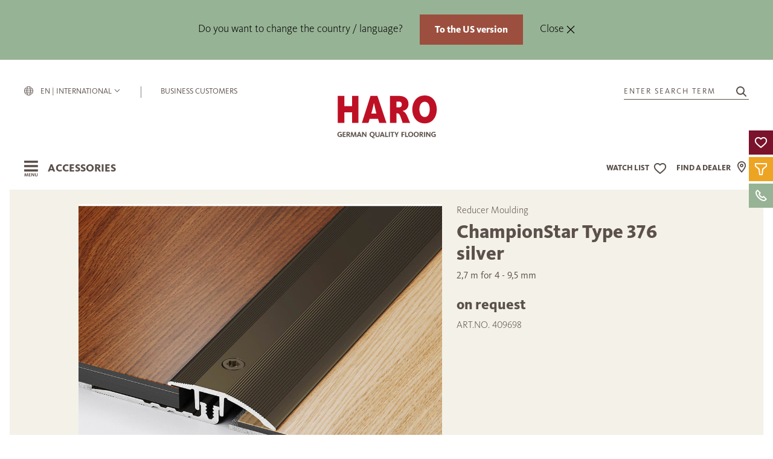

--- FILE ---
content_type: text/html; charset=utf-8
request_url: https://www.haro.com/en/products/accessories/find-accessories/409698/
body_size: 28677
content:
<!DOCTYPE html>
<html lang="en" class="">

<head>
            <script type="text/javascript">
            window.dataLayer = window.dataLayer || [];

            function gtag() {
                dataLayer.push(arguments);
            }

            gtag("consent", "default", {
                ad_user_data: "denied",
                ad_personalization: "denied",
                ad_storage: "denied",
                analytics_storage: "denied",
                wait_for_update: 2000
            });

            gtag('set', 'url_passthrough', true);

            gtag("set", "ads_data_redaction", false);
        </script>
        <script type="text/javascript">
            (function(w, d, s, l, i) {
                w[l] = w[l] || [];
                w[l].push({
                    'gtm.start': new Date().getTime(),
                    event: 'gtm.js'
                });
                var f = d.getElementsByTagName(s)[0],
                    j = d.createElement(s),
                    dl = l != 'dataLayer' ? '&l=' + l : '';
                j.async = true;
                j.src =
                    'https://www.googletagmanager.com/gtm.js?id=' + i + dl;
                f.parentNode.insertBefore(j, f);
            })(window, document, 'script', 'dataLayer', 'GTM-NHRB9CB');
        </script>
        <link rel="preconnect" href="//privacy-proxy.usercentrics.eu">
        <link rel="preconnect" href="//app.usercentrics.eu">
        <link rel="preconnect" href="//api.usercentrics.eu">
        <script id="usercentrics-cmp" src="https://app.usercentrics.eu/browser-ui/latest/loader.js" data-settings-id="_qGf1Ku29" data-tcf-enabled async defer></script>
        <script type="application/javascript" src="https://privacy-proxy.usercentrics.eu/latest/uc-block.bundle.js" async defer></script>
        <script>
            if (typeof uc != 'undefined') {
                uc.reloadOnOptIn('BJz7qNsdj-7'); // Youtube
                uc.reloadOnOptIn('S1pcEj_jZX'); // Maps
            }
        </script>
        <script>
            window.addEventListener('UC_UI_CMP_EVENT', function(event) {
                if (event.detail.type === 'ACCEPT_ALL' || event.detail.type === 'DENY_ALL' || event.detail.type === 'SAVE') {
                    location.reload();
                }
            });
        </script>

        <script type="text/javascript">
            window.addEventListener("ucEvent", function(e) {
                if (e.detail && e.detail.event == "consent_status") {
                    var ucAnalyticsService = 'Google Analytics 4';
                    var ucAdService = 'Google Ads';

                    if (e.detail.hasOwnProperty(ucAnalyticsService) && e.detail.hasOwnProperty(ucAdService)) {
                        gtag("consent", "update", {
                            ad_storage: e.detail[ucAdService] ? 'granted' : 'denied',
                            ad_user_data: e.detail[ucAdService] ? 'granted' : 'denied',
                            ad_personalization: e.detail[ucAdService] ? 'granted' : 'denied',
                            analytics_storage: e.detail[ucAnalyticsService] ? 'granted' : 'denied'
                        });
                    } else {
                        if (e.detail.hasOwnProperty(ucAdService)) {
                            gtag("consent", "update", {
                                ad_storage: e.detail[ucAdService] ? 'granted' : 'denied',
                                ad_user_data: e.detail[ucAdService] ? 'granted' : 'denied',
                                ad_personalization: e.detail[ucAdService] ? 'granted' : 'denied'
                            });
                        }
                        if (e.detail.hasOwnProperty(ucAnalyticsService)) {
                            gtag("consent", "update", {
                                analytics_storage: e.detail[ucAnalyticsService] ? 'granted' : 'denied'
                            });
                        }
                    }
                }
            });
        </script>
        <script>
        var _paq = window._paq = window._paq || [];
        _paq.push(["setDoNotTrack", true]);
        _paq.push(["disableCookies"]);
        _paq.push(['trackPageView']);
        _paq.push(['enableLinkTracking']);
        (function() {
            var u = "https://matomo.hamberger.com/";
            _paq.push(['setTrackerUrl', u + 'matomo.php']);
            _paq.push(['setSiteId', '1']);
            var d = document,
                g = d.createElement('script'),
                s = d.getElementsByTagName('script')[0];
            g.async = true;
            g.src = u + 'matomo.js';
            s.parentNode.insertBefore(g, s);
        })();
    </script>
    <link rel="preload" href="/site/templates/fonts/5838683/51dc1500-43bb-4032-b886-9ab1aeb6b1ab.woff2" as="font" crossorigin="anonymous">
    <link rel="preload" href="/site/templates/fonts/5838715/d8fe8bb5-b5e5-4bf5-83f2-7c5ca12005e4.woff2" as="font" crossorigin="anonymous">
    <link rel="preload" href="/site/templates/fonts/5838843/0e0bdbd5-a9de-4346-936d-fa1add027b92.woff2" as="font" crossorigin="anonymous">
    <link rel="preload" href="/site/templates/fonts/5838699/7a10f2e7-a7b6-4cd1-a7c2-56102597611d.woff2" as="font" crossorigin="anonymous">
    <meta http-equiv="content-type" content="text/html; charset=utf-8" />
    <title>409698 - Mouldings - Reducer moulding Champion Star type 376 silver 2.7 m f. 4 - 9.5 mm - EN - HARO, Quality German Flooring</title>
    <meta name="description" content="409698 - Mouldings - Reducer moulding Champion Star type 376silver 2.7 m f. 4 - 9.5 mm"/>
            <meta name="robots" content="INDEX, FOLLOW">
        <meta name="viewport" content="width=device-width, initial-scale=1.0" />
    <meta name="generator" content="ProcessWire">
    <meta name="theme-color" content="#BE1025">
    <link rel="shortcut icon" href="/favicon.ico" type="image/x-icon">
    <link rel="icon" href="/favicon.ico" type="image/x-icon">
    <link rel="apple-touch-icon" sizes="57x57" href="/favicon/apple-icon-57x57.png">
    <link rel="apple-touch-icon" sizes="60x60" href="/favicon/apple-icon-60x60.png">
    <link rel="apple-touch-icon" sizes="72x72" href="/favicon/apple-icon-72x72.png">
    <link rel="apple-touch-icon" sizes="76x76" href="/favicon/apple-icon-76x76.png">
    <link rel="apple-touch-icon" sizes="114x114" href="/favicon/apple-icon-114x114.png">
    <link rel="apple-touch-icon" sizes="120x120" href="/favicon/apple-icon-120x120.png">
    <link rel="apple-touch-icon" sizes="144x144" href="/favicon/apple-icon-144x144.png">
    <link rel="apple-touch-icon" sizes="152x152" href="/favicon/apple-icon-152x152.png">
    <link rel="apple-touch-icon" sizes="180x180" href="/favicon/apple-icon-180x180.png">
    <link rel="icon" type="image/png" sizes="192x192" href="/favicon/android-icon-192x192.png">
    <link rel="icon" type="image/png" sizes="32x32" href="/favicon/favicon-32x32.png">
    <link rel="icon" type="image/png" sizes="96x96" href="/favicon/favicon-96x96.png">
    <link rel="icon" type="image/png" sizes="16x16" href="/favicon/favicon-16x16.png">
    <meta name="msapplication-TileColor" content="#ffffff">
    <meta name="msapplication-TileImage" content="/favicon/ms-icon-144x144.png">
    <meta name="theme-color" content="#ffffff">
    <link rel="canonical" href="https://www.haro.com/en/products/accessories/find-accessories/409698/" />
    
	<link rel='alternate' hreflang='de-DE' href='https://www.haro.com/de/produkte/zubehoer/zubehoer-finden/409698/' />
	<link rel='alternate' hreflang='de-AT' href='https://www.haro.com/at/produkte/zubehoer/zubehoer-finden/409698/' />
	<link rel='alternate' hreflang='de-CH' href='https://www.haro.com/ch/produkte/zubehoer/zubehoer-finden/409698/' />
	<link rel='alternate' hreflang='en' href='https://www.haro.com/en/products/accessories/find-accessories/409698/' />
	<link rel='alternate' hreflang='en-GB' href='https://www.haro.com/gb/products/accessories/find-accessories/409698/' />
	<link rel='alternate' hreflang='en-US' href='https://www.haro.com/us/products/accessories/find-accessories/409698/' />
	<link rel='alternate' hreflang='da' href='https://www.haro.com/dk/produkter/tilbehor/finde-tilbehor/409698/' />
	<link rel='alternate' hreflang='fr' href='https://www.haro.com/fr/produits/accessoires/trouver-des-accessoires/409698/' />
	<link rel='alternate' hreflang='es' href='https://www.haro.com/es/productos/accesorios/encontrar-accesorios/409698/' />
	<link rel='alternate' hreflang='it' href='https://www.haro.com/it/prodotti/accessori/zubehoer-finden/409698/' />
	<link rel='alternate' hreflang='x-default' href='https://www.haro.com/en/products/accessories/find-accessories/409698/' />    <meta property="og:type" content="website" />
    <meta property="og:title" content="409698 - Mouldings - Reducer moulding Champion Star type 376 silver 2.7 m f. 4 - 9.5 mm - EN - HARO, Quality German Flooring"/>    <meta property="og:description" content="409698 - Mouldings - Reducer moulding Champion Star type 376silver 2.7 m f. 4 - 9.5 mm"/>    <meta property="og:url" content="https://www.haro.com/en/products/accessories/find-accessories/409698/">
    <meta property="og:image" content="https://www.haro.com/site/assets/files/3397/409698_anpassungsprofil_championstar_typ_376_championstar_typ_376_silber_plz.1200x630.jpg" />
    <script defer src="/site/templates/scripts/alpine-intersect.min.js"></script>
    <script defer src="/site/templates/scripts/alpine.min.js"></script>
    <!--noprocache-->
    <script>
        let watchlist = null;
        let watchlistPopup = null;
        const i18n = {"de":{"lang":"de","country":"DEU","lkz":"DE","waehrung":"EUR","waehrung_kurz":"\u20ac","preisart":"Brutto"},"at":{"lang":"de","country":"aut","lkz":"AT","waehrung":"EUR","waehrung_kurz":"\u20ac","preisart":"Brutto"},"ch":{"lang":"de","country":"che","lkz":"CF","waehrung":"CHF","waehrung_kurz":"SFr.","preisart":"Brutto"},"en":{"lang":"en","country":"int","lkz":"","waehrung":"","waehrung_kurz":"\u20ac","preisart":""},"gb":{"lang":"en","country":"gbr","lkz":"GB","waehrung":"GBP","waehrung_kurz":"\u00a3","preisart":"Brutto"},"us":{"lang":"en","country":"usa","lkz":"US","waehrung":"USD","waehrung_kurz":"$","preisart":"Brutto"},"dk":{"lang":"da","country":"dnk","lkz":"DK","waehrung":"DKK","waehrung_kurz":"dkr.","preisart":"Brutto"},"fr":{"lang":"fr","country":"fra","lkz":"FE","waehrung":"EUR","waehrung_kurz":"\u20ac","preisart":"Brutto"},"es":{"lang":"es","country":"esp","lkz":"ES","waehrung":"EUR","waehrung_kurz":"\u20ac","preisart":"Brutto"},"it":{"lang":"it","country":"ita","lkz":"IT","waehrung":"EUR","waehrung_kurz":"\u20ac","preisart":"Brutto"}};
        const languageCode = "en";
        const locale = i18n[languageCode];
        const countryip = "USA";
        const dummySvgUrl = '/site/templates/img/dummy.svg';
        const loggedIn = false;
        const kdnrFromHash = false ? null : null;
        const colorMap = {
            weiss: {
                background: '#eae1d7',
                dark: false,
                raw: 'WEIß'
            },
            grau: {
                background: '#babdbf',
                dark: false,
                raw: 'GRAU'
            },
            rot: {
                background: '#b9825a',
                dark: true,
                raw: 'ROT'
            },
            natur_hell: {
                background: '#ccb9a0',
                dark: false,
                raw: 'NATUR_HELL'
            },
            natur_mittel: {
                background: '#ae8b60',
                dark: true,
                raw: 'NATUR_MITTEL'
            },
            natur_dunkel: {
                background: '#74553d',
                dark: true,
                raw: 'NATUR_DUNKEL'
            },
            schwarz: {
                background: '#000000',
                dark: true,
                raw: 'SCHWARZ'
            },
        }
    </script>
    <script type="text/javascript">
        window.lastVisitedStoreKey = 'visitedPages';

        function makeBackendRequest(slider, callback) {
            fetch(
                '/f/addLastVisitedPage/', {
                    method: "POST",
                    body: slider
                }
            ).then((response) => {
                if (response.ok) {
                    return response.json();
                } else {
                    throw new Error("Network error");
                }
            }).then((data) => {}).catch((error) => {
                console.error("Could not add last visited page: ", error);
            }).finally(() => {
                if (typeof callback === 'function') {
                    callback();
                }
            });
        }

        function saveLastVisitedPageID(pageID, callback) {
            const now = Date.now();
            const expiresAt = now + 1000 * 60 * 60 * 24 * 30 * 6; // 6 Monate in ms

            let data = JSON.parse(localStorage.getItem(window.lastVisitedStoreKey)) || [];
            data = data.filter(item => item.expires > now);
            if (!data.some(item => item.id === pageID)) {
                data.push({
                    id: pageID,
                    expires: expiresAt
                });
            }
            localStorage.setItem(window.lastVisitedStoreKey, JSON.stringify(data));
            let slider = new FormData();
            slider.set("pageId", 3397);
            makeBackendRequest(slider, callback);
        }

        function saveLocalStorageToSession() {
            let data = JSON.parse(localStorage.getItem(window.lastVisitedStoreKey)) || [];

            if (data.length > 0) {
                let slider = new FormData();
                for (let page of data) {
                    slider.append("pageId", page.id);
                }
                makeBackendRequest(slider);
            }
        }   
    </script>
    <!--/noprocache-->
    <link rel="stylesheet" type="text/css" href="/site/templates/styles/filter.css?v=26082025" />
    <link rel="stylesheet" type="text/css" href="/site/templates/styles/dropdown.css?v=26082025" />
    <link rel="stylesheet" type="text/css" href="/site/templates/styles/references.css?v=26082025" />
    <link rel="stylesheet" type="text/css" href="/site/templates/styles/main.css?v=26082025" />
    <link rel="stylesheet" type="text/css" href="/site/templates/styles/guide.css?v=26082025" />
    <link rel="stylesheet" type="text/css" href="/site/templates/styles/watchlist.css?v=26082025" />
    <link rel="stylesheet" type="text/css" href="/site/templates/styles/offcanvas.css?v=26082025" />
    <link rel="stylesheet" href="/site/modules/HaroDealer/css/storelocator.css?v=26082025">
    <link rel="stylesheet" href="/site/modules/HaroDealer/css/storelocator_result.css?v=26082025">
    <script src="/site/templates/scripts/uikit.min.js"></script>
    <script src="/site/templates/scripts/uikit-icons.min.js"></script>
    <script src="/site/templates/scripts/jquery.min.js"></script>
    <script src="/site/templates/scripts/main.js"></script>
    <script src="/site/templates/scripts/htmx.min.js"></script>
    <script src="/site/templates/scripts/utils.js"></script>
    <script src="/site/templates/scripts/product/fetchProductData.js"></script>
    <script src="/site/templates/scripts/product/fetchAccessoryData.js"></script>
    <script src="/site/templates/scripts/dealer/fetchDealerData.js"></script>
    <script src="/site/templates/scripts/product/ProductCard.js"></script>
    <script src="/site/templates/scripts/watchlist/WatchlistBtn.js"></script>
    <script src="/site/templates/scripts/ui/InfoBox.js"></script>
    <script src="/site/templates/scripts/catalog/Catalog.js"></script>
    <script src="/site/templates/scripts/watchlist/Watchlist.js"></script>
    <script src="/site/templates/scripts/watchlist/WatchlistPopup.js"></script>
    <script src="/site/templates/scripts/watchlist/populateWatchlist.js"></script>
    <script src="/site/templates/scripts/watchlist/updateWatchlistIcon.js"></script>
    <script src="/site/templates/scripts/floorentine/Floorentine.js"></script>

            <script defer src="/site/plugins/lottie-player/dist/lottie-player.js"></script>
        <!-- Homepage loads 2 scripts -->
            
    <script src="/site/plugins/imagesloaded.pkgd.min.js"></script>
    <script src="/site/plugins/masonry.pkgd.min.js"></script>
    <link href="/site/plugins/nouislider/nouislider.min.css" rel="stylesheet">
    <script src="/site/plugins/nouislider/nouislider.min.js"></script>
    <script src="/site/templates/scripts/gmap/gmapConfig.js"></script>
    <script src="/site/templates/scripts/modernizr-custom.js"></script>
    <style>
        .InputfieldFormWidths .InputfieldColumnWidth>.InputfieldHeader,
        .InputfieldFormWidths .InputfieldColumnWidth>.InputfieldContent {
            padding-left: 1.5rem;
        }

        .InputfieldFormWidths .InputfieldColumnWidthFirst>.InputfieldHeader,
        .InputfieldFormWidths .InputfieldColumnWidthFirst>.InputfieldContent,
        .InputfieldFormWidths .InputfieldColumnWidth+.InputfieldSubmit>.InputfieldHeader,
        .InputfieldFormWidths .InputfieldColumnWidth+.InputfieldSubmit>.InputfieldContent,
        .InputfieldFormWidths .InputfieldColumnWidthFirstTmp>.InputfieldHeader,
        .InputfieldFormWidths .InputfieldColumnWidthFirstTmp>.InputfieldContent,
        .InputfieldFormWidths .InputfieldColumnWidthFirst.InputfieldStateHidden+.Inputfield>.InputfieldHeader,
        .InputfieldFormWidths .InputfieldColumnWidthFirst.InputfieldStateHidden+.Inputfield>.InputfieldContent {
            padding-left: 0;
        }
    </style>
    <!--noprocache-->
    <script type="text/javascript">
    $(function () {

        // get current values from hubspotData localstorage item or create empty object
        var hubspotDataLocalStorageObject = JSON.parse(localStorage.getItem("hubspotData")) || {};

        if ("" === "1") {
            // set new values in hubspotData localstorage object, if not empty
            if ("" !== "") {
                hubspotDataLocalStorageObject["usid"] = "";
            }
            if ("" !== "") {
                hubspotDataLocalStorageObject["hubspotid"] = "";
            }
            if ("" !== "") {
                hubspotDataLocalStorageObject["catalog_code"] = "";
            }
            if ("" !== "") {
                hubspotDataLocalStorageObject["samples_ordered"] = "";
            }
            if ("" !== "") {
                hubspotDataLocalStorageObject["samples_ordered_date"] = "";
            }
            if ("" !== "") {
                hubspotDataLocalStorageObject["dealer_appointment"] = "";
            }
            if ("" !== "") {
                hubspotDataLocalStorageObject["dealer_appointment_date"] = "";
            }
            if ("" !== "") {
                hubspotDataLocalStorageObject["dealer_id"] = "";
            }

            // reset  session variable "formSent" (indicator to set new local storage values)
                    }

        if ("" === "1") {
            // set new values in hubspotData localstorage object, if not empty
            if ("" !== "") {
                hubspotDataLocalStorageObject["fall25_visited"] = "";
            }
            if ("" !== "") {
                hubspotDataLocalStorageObject["promotion_utm_medium"] = "";
            }
            if ("" !== "") {
                hubspotDataLocalStorageObject["promotion_utm_source"] = "";
            }

            // reset  session variable "campaignSet" (indicator to set new local storage values)
                    }

        if ("" !== "") {
            hubspotDataLocalStorageObject["utm_medium"] = "";
        }
        if ("" !== "") {
            hubspotDataLocalStorageObject["utm_source"] = "";
        }

        // set new values of hubspotData to localstorage
        localStorage.setItem("hubspotData", JSON.stringify(hubspotDataLocalStorageObject));
    });

    var hubspotDataLocalStorageObject = JSON.parse(localStorage.getItem("hubspotData")) || {};

    // if one hubspot entry in session is empty but is set in localstorage > start ajax call to set session value
    if (
        ("" === "" && hubspotDataLocalStorageObject["usid"] !== "")
        || ("" === "" && hubspotDataLocalStorageObject["hubspotid"] !== "")
        || ("" === "" && hubspotDataLocalStorageObject["catalog_code"] !== "")
        || ("" === "" && hubspotDataLocalStorageObject["samples_ordered"] !== "")
        || ("" === "" && hubspotDataLocalStorageObject["samples_ordered_date"] !== "")
        || ("" === "" && hubspotDataLocalStorageObject["dealer_appointment"] !== "")
        || ("" === "" && hubspotDataLocalStorageObject["dealer_appointment_date"] !== "")
        || ("" === "" && hubspotDataLocalStorageObject["dealer_id"] !== "")
        || ("" === "" && hubspotDataLocalStorageObject["fall25_visited"] !== "")
        || ("" === "" && hubspotDataLocalStorageObject["utm_medium"] !== "")
        || ("" === "" && hubspotDataLocalStorageObject["utm_source"] !== "")
        || ("" === "" && hubspotDataLocalStorageObject["promotion_utm_medium"] !== "")
        || ("" === "" && hubspotDataLocalStorageObject["promotion_utm_source"] !== "")
    ) {

        $.ajax({
            url: '',
            data: JSON.stringify({
                action: "hubspot-check-local-storage",
                hubspotLocalStorageData: hubspotDataLocalStorageObject
            }),
            contentType: "application/json; charset=utf-8",
            traditional: true,
            type: 'POST',
        });

    }

</script>
    <!--/noprocache-->
</head>

<body x-data="watchlist" x-bind="updateWatchlist"  class="">

            <a href="#firstcontent" class="uk-button uk-button-primary skip-link skip-link">Jump directly to content</a>
                <!--noprocache-->
        <noscript>
            <p><img referrerpolicy="no-referrer-when-downgrade" src="https://matomo.hamberger.com/matomo.php?idsite=1&amp;rec=1" style="border:0;" alt="" /></p>
        </noscript>
        <noscript><iframe src="https://www.googletagmanager.com/ns.html?id=GTM-NHRB9CB" height="0" width="0" style="display:none;visibility:hidden"></iframe></noscript>
        <!--/noprocache-->
            <template x-data="{open: false}" x-init="open = !localStorage.getItem('langinfo_closed')" x-if="open">
        <div id="langinfo" class="uk-display-block bm-background-salbei uk-position-relative uk-padding uk-padding-remove-horizontal">
            <div class="uk-container uk-container-expand navigation uk-padding-remove-horizontal">
                <div class="uk-container uk-container-xlarge">
                    <div class="uk-padding uk-padding-remove-vertical uk-text-center">
                        <span class="uk-text-center bm-text-black uk-display-inline-block uk-margin-small">
                            Do you want to change the country / language?                        </span>
                        <span class="uk-margin-left uk-text-nowrap">
                            <a href="https://www.haro.com/us/products/accessories/find-accessories/409698/" class="uk-button uk-button-small uk-button-primary uk-text-bold" @click="localStorage.setItem('langinfo_closed', 'true'); open = false">
                                To the US version                            </a>
                        </span>
						<span class="uk-margin-left">
                        	<button type="button" class="bm-text-black" data-uk-close @click="localStorage.setItem('langinfo_closed', 'true'); open = false">Close&nbsp;</button>
						</span>
                    </div>
                 </div>
            </div>
        </div>
    </template>
                <script type="application/ld+json">
            {
                "@context": "http://schema.org/",
                "@type": "Product",
                "name": "Reducer Moulding ChampionStar Type 376 2,7 m for 4 - 9,5 mm silver",
                 "image": "https://www.haro.com/site/assets/files/3397/409698_anpassungsprofil_championstar_typ_376_championstar_typ_376_silber_plz.jpg",
                 "mpn": "409698",
                "productID": "409698",
                "sku": "409698",
                "brand": {
                    "@type": "Thing",
                    "name": "HARO"
                }
                ,
                    "offers": {
                        "@type": "Offer",
                        "priceCurrency": "EUR",
                        "eligibleQuantity": "Metre",
                         "price": "26.60",
                        
                        "itemCondition": "http://schema.org/NewCondition",
                        "availability": "http://schema.org/InStock",
                        "seller": {
                            "@type": "Organization",
                            "name": "Hamberger Flooring GmbH & Co. KG"
                        }
                    }
                            }
        </script>
        

        <header role="banner" x-data="{activePage: 3397, parentId: 1133, parentId2: 1105}" id="header" class="uk-position-relative uk-display-block uk-margin-small-top uk-margin-small-right uk-margin-small-left bm-background-color">

            <!-- Promotion Page header -->
                  
                                    <div class="uk-position-relative uk-container uk-container-xlarge uk-padding-remove">
                                                    </div>
                                <div class="uk-container uk-container-expand navigation uk-padding-remove-horizontal">
                    <!-- New Top Navigation -->
                    <div class="bm-header-container scrollbar-white">
                        <div class="uk-container uk-container-xlarge">
                            <div class="top-nav-top bm-flex-large">
                                <div class="bm-flex-small uk-width-1-5 uk-flex uk-flex-middle uk-flex-left">
                                    <span data-uk-icon="menu" data-uk-toggle="target: #mob-nav"></span>
                                </div>
                                <div class="bm-flex-large uk-width-1-3 uk-flex uk-flex-top d-none-scrolled">
                                                                            <a href="#modal-lang" class="bm-lang uk-margin-right uk-text-uppercase uk-visible@m uk-text-nowrap fw-500 uk-padding-remove-left" title="" data-uk-toggle>
                                            <i class="icon icon-globe-topbar" style="margin-right:9px"></i>
                                            en | International                                            <span uk-icon="icon: chevron-down; ratio: .7"></span></a>
                                        <div class="nav-item-dash">|</div>
                                                                        <a href="https://360.haro.com/" target="_blank" rel="noopener" title="HARO Customer portal" class="uk-text-uppercase uk-visible@m">Business customers</a>
                                </div>
                                <div class="uk-width-3-5 uk-width-1-3@m uk-text-center">
                                    <a href="/en/" title="Click here to return to the homepage">
                                                                                    <img src="/site/templates/img/logo_haro_en.svg" alt="Logo HARO - the parquet brand" class="bm-logo uk-preserve">
                                                                            </a>
                                </div>
                                <div class="bm-flex-large uk-width-1-3 uk-flex uk-flex-right uk-flex-top d-none-scrolled">
                                    <a href="#modal-search" title="Search article" class="bm-search" data-uk-toggle>
                                        <span class="uk-text-uppercase uk-margin-small-right">Enter search term</span>
                                        <span uk-icon="icon: search" style="margin-left: 10px;"></span>
                                    </a>
                                </div>
                            </div>
                        </div>
                        <!--noprocache-->
                        
<div class="bm-mainnav-inner">
	<div class="bm-header-container">
		<div class="uk-container uk-container-xlarge container-navigation">
			<div class="uk-flex uk-flex-between top-nav-bottom">
				<div class="uk-flex uk-flex-middle nav-label uk-width-1-3" id="OpenNav" onkeypress="openNav()" onclick="openNav()" title="Open navigation" tabindex="0">
					<i class="icon icon-burger-menu position-relative pointer uk-margin-small-right">
					</i>
					<span id="navItemCurrent">
						Accessories					</span>
				</div>
				<div class="uk-width-3-5 uk-width-1-3@m uk-text-center bm-flex-small uk-flex-center ">
					<a href="/en/" title="Click here to return to the homepage">
													<img src="/site/templates/img/logo_haro_en.svg" alt="Logo HARO - the parquet brand" class="bm-logo uk-preserve">
											</a>
				</div>
				<div class="uk-flex uk-flex-middle uk-flex-right uk-width-1-3 uk-width-1-2@m uk-position-relative nav-search">
					<a href="#modal-search" title="Article search" class="bm-search show-sticky-nav uk-flex-middle" style="display:none" data-uk-toggle style="height:25px">
    <div class="barrierefreiheit-size uk-flex uk-flex-middle uk-visible@m">
        <span uk-icon="icon: search" style="margin-left: 10px;"></span>
    </div>
</a>
    <div id="nav-watchlist" class=" uk-flex uk-flex-middle" x-data="{last: 0, direction: 0}" x-cloak
        x-effect="const temp = last; last = filteredItems().length; direction = temp < last ? 1 : -1;">
        <a href="/en/watch-list/" title="" class="uk-flex uk-flex-middle ">
            <span class="uk-text-uppercase top-nav-bottom-label nav-resp-d-none" style="padding:0 6px;">
                Watch list            </span>
            <div id="watchlist-icon" class="watchlist-icon bm-background-transparent bm-cursor-pointer"
                :class="{empty: !last}" data-uk-icon="heart"
                title="Watchlist">
                <div id="bg">
                    <template x-for="n in 1" :key="last">
                        <div id="counter" x-text="last" :class="{up: direction === 1, down: direction === -1}"></div>
                    </template>
                </div>
            </div>
        </a>
         
            <a id="haendler_nav_icon" title="Find your dealer here" class="uk-visible@s uk-flex uk-flex-middle " href="/en/trader/find-a-trader/">
                <span class="uk-text-uppercase top-nav-bottom-label nav-resp-d-none" style="padding-right: 6px;">
                    Find a dealer                </span>
                <i class="icon-location "></i>
            </a>
               </div>
    					
<div id="watchlist-popup"
     data-msg-product-add="[This item has been | These items have been] added to your watchlist"
     data-msg-product-remove="[This item has been | These items have been] removed from your watchlist"
     data-msg-dealer-add="This retailer has been added to your watchlist"
     data-msg-dealer-remove="This retailer has been removed from your watchlist"
     onmouseenter="watchlistPopup.pause()"
     onmouseleave="watchlistPopup.restart()">
    <p id="msg" class="uk-text-lead" role="status"></p>
    <div id="container">
        <div id="item">
            <img id="img" src="" alt="">
            <p id="title"><a href=""></a></p>
        </div>
    </div>
    <a id="watchlist-link" class="uk-text-lead uk-link w-max-content" href="/en/watch-list/">
        Call up watch list</a>
    <div id="strip">
        <div class="inner">
        </div>
    </div>
    <div class="uk-position-absolute uk-position-top-right uk-padding-small"><span class="bm-cursor-pointer" data-uk-icon="icon: close" onclick="watchlistPopup.hide()" onkeydown="if (event.keyCode === 13) {watchlistPopup.hide()}" tabindex="0"></span></div>
</div>				</div>
			</div>
		</div>
		</nav>
	</div>


</div>

<script>
	window.addEventListener('load', () => {
		injectDropdownEvents();
	});

	function initSwitchers() {
		for (const subnav of Array.from(document.querySelectorAll('.bm-subnav'))) {
			for (const li of Array.from(subnav.querySelectorAll('li'))) {
				li.addEventListener('mouseover', (e) => {
					UIkit.switcher(subnav).show(indexInParent(li));
				});
			}
		}
	}

	function injectDropdownEvents() {
		let nav = document.querySelector('.navigation');
		for (let dropdown of Array.from(document.querySelectorAll('.bm-opener'))) {
			dropdown.addEventListener('shown', () => {
				nav.classList.add('bm-open');
			})
			dropdown.addEventListener('hide', () => {
				nav.classList.remove('bm-open');
			})
		}
	}

	function indexInParent(node) {
		const children = node.parentNode.childNodes;
		let num = 0;
		for (let i = 0; i < children.length; i++) {
			if (children[i] == node) return num;
			if (children[i].nodeType == 1) num++;
		}
		return -1;
	}

	let lastHoverTarget
	let hoverTimer = null;

	function onMainNavMouseEnter(initiator, parent, target, delay) {
		lastHoverTarget = initiator;
		if (hoverTimer) clearTimeout(hoverTimer);
		hoverTimer = setTimeout(() => {
			if (lastHoverTarget !== initiator || !document.querySelector(`${parent} > li`)) return;
			for (let li of Array.from(document.querySelectorAll(`${parent} > li`))) {
				li.classList.add('uk-hidden');
			}
			document.querySelector(target).classList.remove('uk-hidden');
			for (let li of Array.from(initiator.parentElement.children)) {
				li.classList.remove('uk-active')
			}
			initiator.classList.add('uk-active');
		}, delay)
	}

	function setLastHoverTarget(el) {
		lastHoverTarget = el;
	}

	function onMainNavigationMouseLeftButtonClick(initiator, parent, target) {


		for (let li of Array.from(document.querySelectorAll(`${parent} > li`))) {
			li.classList.add('uk-hidden');
		}
		document.querySelector(target).classList.remove('uk-hidden');
		for (let li of Array.from(initiator.parentElement.children)) {
			li.classList.remove('uk-active')
		}
		initiator.classList.add('uk-active');
	}
</script>                        <!--/noprocache-->
                        </nav>
                    </div>
                </div>
                </div>
                <!-- Stage Slider -->
                                </div>
        </header>

        <!-- -380px -->
<nav aria-labelledby="mySidenav" role="navigation">
    <div id="mySidenav" aria-label="Hauptnavigation" class="sidenav" x-data="{ nav: 'default', navProducts : 'default',navProductsChild : 'default',navService : 'default',navAboutus : 'default',navLanguage : 'default',navAktion : 'default',    
checkUrl(path){

    var mySidenav = document.getElementById('mySidenav');
        // Parkett
        if(mySidenav.dataset.parentId == '134097'){
            this.nav = 'child-134097';
        }
        // Parkett - Aussehen
        if(mySidenav.dataset.parentId == '134292'){
            this.nav = 'child-134097';
                this.navProductsChild = 'childSubnav-134292';
        }
        // Parkett - Einsatzbereich
        if(mySidenav.dataset.parentId == '134565'){
            this.nav = 'child-134097';
            this.navProductsChild = 'childSubnav-134565';
        }
        // Parkett - Verlegung
        if(mySidenav.dataset.parentId == '134728'){
            this.nav = 'child-134097';
            this.navProductsChild = 'childSubnav-134728';
        }
        // Parkett - Exclusiv
        if(mySidenav.dataset.parentId == '135005'){
            this.nav = 'child-134097';
            this.navProductsChild = 'childSubnav-135005';
        }
        // Holzboden
        if(mySidenav.dataset.parentId == '135222'){
            this.nav = 'child-135222';
        }
        // Designboden
        if(mySidenav.dataset.parentId == '135314'){
            this.nav = 'child-135314';
        }
        // Designboden - Einsatzbereich
        if(mySidenav.dataset.parentId == '135513'){
            this.nav = 'child-135314';
            this.navProductsChild = 'childSubnav-135513';
        }
        // Laminat
        if(mySidenav.dataset.parentId == '135731'){
            this.nav = 'child-135731';
        }
        // Laminat - Einsatzbereich
        if(mySidenav.dataset.parentId == '135889'){
            this.nav = 'child-135731';
            this.navProductsChild = 'childSubnav-135889';
        }
        // Korkboden
        if(mySidenav.dataset.parentId == '136129'){
            this.nav = 'child-136129';
        }
        // Treppe & Wand
        if(mySidenav.dataset.parentId == '136369'){
            this.nav = 'child-136369';
        }
        // Treppe & Wand - Wandverkleidung
        if(mySidenav.dataset.parentId == '136266'){
            this.nav = 'child-136369';
            this.navProductsChild = 'childSubnav-136266';
        }
        // Zubehoer
        if(mySidenav.dataset.parentId == '1105'){
            this.nav = 'child-1105';
        }
        // Service
        if(mySidenav.dataset.parentId == '1041'){
            this.nav = 'service';
        }
        // Service - Einsatzbereich
        if(mySidenav.dataset.parentId == '136447'){
            this.nav = 'service';
            this.navService = 'child-136447';
        }
        // Ueber uns
        if(mySidenav.dataset.parentId == '1043'){
            this.nav = 'aboutus';
        }
        // Ueber uns - Unternehmen
        if(mySidenav.dataset.parentId == '1104'){
            this.nav = 'aboutus';
            this.navAboutus = 'child-1104';
        }
        // Aktion
        //if(mySidenav.dataset.parentId == '111438'){
            //this.nav = 'aktion';
        //}

        }}"
        x-init="checkUrl(window.location.pathname)">
        <!-- 1. Ebene -->
        <div class="uk-position-relative uk-flex uk-flex-column container-sidenav">

            <div x-show="nav == 'default'" class="uk-height-1-1 uk-flex uk-flex-column">
    <div style="height: 25px;margin-bottom:25px" class="uk-flex uk-flex-between uk-flex-top lh-18 mt-5 mx-5">
        <a href="#modal-search" title="Search" class="uk-flex bm-search uk-text-normal" data-uk-toggle>
            <span uk-icon="icon: search"></span>
            <span class="uk-text-uppercase uk-margin-small-left">Enter search term</span>
        </a>
        <div tabindex="0" title="Close navigation" role="button" class="uk-flex uk-flex-bottom uk-margin-auto-left" onclick="closeNav()" onkeydown="if (event.keyCode === 13) { closeNav()}">
            <i class="icon icon-close"></i>
        </div>
    </div>
    <div style="border-bottom:1px solid rgba(0, 0, 0, 0.2);margin-bottom:38px" class="mx-5"></div>
    <div class="fs-18 fw-800 uk-flex uk-flex-column mx-5">
                                                        <div @click="nav = 'child-134097'" @keydown.enter="nav = 'child-134097'" tabindex="0" class="uk-flex uk-flex-middle uk-flex-between sidenav-item uk-text-uppercase">
                        Parquet flooring                        <i class="icon icon-arrow-right-light"></i>
                    </div>
                                                                <div @click="nav = 'child-135314'" @keydown.enter="nav = 'child-135314'" tabindex="0" class="uk-flex uk-flex-middle uk-flex-between sidenav-item uk-text-uppercase">
                        Design floor                        <i class="icon icon-arrow-right-light"></i>
                    </div>
                                                                <div @click="nav = 'child-135731'" @keydown.enter="nav = 'child-135731'" tabindex="0" class="uk-flex uk-flex-middle uk-flex-between sidenav-item uk-text-uppercase">
                        Laminate flooring                        <i class="icon icon-arrow-right-light"></i>
                    </div>
                                                                <div @click="nav = 'child-136369'" @keydown.enter="nav = 'child-136369'" tabindex="0" class="uk-flex uk-flex-middle uk-flex-between sidenav-item uk-text-uppercase">
                        Staircase & wall                        <i class="icon icon-arrow-right-light"></i>
                    </div>
                                                                <div @click="nav = 'child-1105'" @keydown.enter="nav = 'child-1105'" tabindex="0" class="uk-flex uk-flex-middle uk-flex-between sidenav-item uk-text-uppercase">
                        Accessories                        <i class="icon icon-arrow-right-light"></i>
                    </div>
                        <div class="sidenav-block-center">
            <div @click="nav = 'service'" @keydown.enter="nav = 'service'" tabindex="0" class="uk-flex uk-flex-middle uk-flex-between sidenav-item uk-text-uppercase">
                <div class="uk-flex uk-flex-middle">
                    <span class="uk-text-normal">
                        Service                    </span>
                </div>
                <i class="icon icon-arrow-right-light"></i>
            </div>
            <a id="haendler_nav" tabindex="0" href="/en/trader/find-a-trader/" class="uk-flex uk-flex-middle uk-flex-between sidenav-item uk-text-uppercase uk-text-normal">
                Find a dealer            </a>
            <div @click="nav = 'aboutus'" @keydown.enter="nav = 'aboutus'" tabindex="0" class="uk-flex uk-flex-middle uk-flex-between sidenav-item uk-text-uppercase">
                <div class="uk-flex uk-flex-middle">
                    <span class="uk-text-normal">
                        About us                    </span>
                </div>
                <i class="icon icon-arrow-right-light"></i>
            </div>
            <a href="https://360.haro.com/" tabindex="0" class="uk-text-normal uk-flex uk-flex-middle uk-flex-between sidenav-item uk-text-uppercase mb-3" target="_blank">
                BUSINESS CUSTOMERS            </a>
            <br>
                        <div @click="nav = 'language'" @keydown.enter="nav = 'language'" class="uk-flex uk-flex-middle uk-flex-between sidenav-item bm-flex-small uk-text-uppercase" style="margin-top: 39px;">
                <div class="uk-flex uk-flex-middle">
                    <span class="uk-text-normal">
                        Language / Country                    </span>
                </div>
                <i class="icon icon-arrow-right-light"></i>
            </div>
        </div>
    </div>
</div><!-- 3. Ebene -->
    <div x-show="nav == 'child-134097'" class="nav-slide-left uk-height-1-1 uk-flex uk-flex-column">
        <div x-show="navProductsChild == 'default'" class="mt-5 mx-5">
            <div class="uk-flex uk-flex-left uk-flex-top fs-18 fw-800 pointer sidenav-subheading">
                <div @click="nav = 'default'" @keydown.enter="nav = 'default'" class="uk-flex uk-flex-top" tabindex="0">
                    <i class="me-3 icon icon-return"></i>
                    Parquet flooring                </div>
                <div tabindex="0" title="Navigation schließen" role="button" class="uk-flex uk-flex-bottom uk-margin-auto-left" onclick="closeNav()" onkeydown="if (event.keyCode === 13) { closeNav()}">
                    <i class="icon icon-close"></i>
                </div>
            </div>
            <div class="fs-18 uk-text-normal uk-flex uk-flex-column">
                                                            <a id="sideNav-167635" tabindex="0" @keydown.enter="navProductsChild = 'childSubnav-167635'" href="/en/products/parquet/assortment/" class="uk-flex uk-flex-middle uk-flex-between mb-4 sidenav-item ">
                            Parquet range                        </a>
                                                            <div @click="navProductsChild = 'childSubnav-134292'" @keydown.enter="navProductsChild = 'childSubnav-134292'" tabindex="0" class="uk-flex uk-flex-middle uk-flex-between mb-4 sidenav-item">
                            Wood species                            <i class="icon icon-arrow-right-light"></i>
                        </div>
                                                                <a id="sideNav-13782" tabindex="0" @keydown.enter="navProductsChild = 'childSubnav-13782'" href="/en/products/parquet/oberflaeche/" class="uk-flex uk-flex-middle uk-flex-between mb-4 sidenav-item ">
                            Surface                        </a>
                                                            <a id="sideNav-1112" tabindex="0" @keydown.enter="navProductsChild = 'childSubnav-1112'" href="/en/products/parquet/aufbau/" class="uk-flex uk-flex-middle uk-flex-between mb-4 sidenav-item ">
                            Structure                        </a>
                                                            <div @click="navProductsChild = 'childSubnav-134565'" @keydown.enter="navProductsChild = 'childSubnav-134565'" tabindex="0" class="uk-flex uk-flex-middle uk-flex-between mb-4 sidenav-item">
                            Field of application                            <i class="icon icon-arrow-right-light"></i>
                        </div>
                                                                <div @click="navProductsChild = 'childSubnav-134728'" @keydown.enter="navProductsChild = 'childSubnav-134728'" tabindex="0" class="uk-flex uk-flex-middle uk-flex-between mb-4 sidenav-item">
                            Installation                            <i class="icon icon-arrow-right-light"></i>
                        </div>
                                                                <a id="sideNav-134291" tabindex="0" @keydown.enter="navProductsChild = 'childSubnav-134291'" href="/en/products/parquet/product-consulting/" class="uk-flex uk-flex-middle uk-flex-between mb-4 sidenav-item  uk-text-bold">
                            Product advice                        </a>
                                                            <div @click="navProductsChild = 'childSubnav-135005'" @keydown.enter="navProductsChild = 'childSubnav-135005'" tabindex="0" class="uk-flex uk-flex-middle uk-flex-between mb-4 sidenav-item">
                            Exclusive: hand-finished parquet                            <i class="icon icon-arrow-right-light"></i>
                        </div>
                                    <!-- Laminatboden -->
                                            </div>
        </div>
        <!-- 4. Ebene -->
                    <div x-show="navProductsChild == 'childSubnav-167635'" class="nav-slide-left mt-5 mx-5">
                <div class="uk-flex uk-flex-left uk-flex-top fs-18 fw-800 pointer sidenav-subheading">
                    <div @click="navProductsChild = 'default'" @keydown.enter="nav = 'default'" class="uk-flex uk-flex-top" tabindex="0">
                        <i class="me-3 icon icon-return"></i>
                        Parquet range                    </div>
                    <div tabindex="0" title="Navigation schließen" role="button" class="uk-flex uk-flex-bottom uk-margin-auto-left" onclick="closeNav()" onkeydown="if (event.keyCode === 13) { closeNav()}">
                        <i class="icon icon-close"></i>
                    </div>
                </div>
                <div class="fs-18 uk-text-normal uk-flex uk-flex-column">
                                    </div>
            </div>
                    <div x-show="navProductsChild == 'childSubnav-134292'" class="nav-slide-left mt-5 mx-5">
                <div class="uk-flex uk-flex-left uk-flex-top fs-18 fw-800 pointer sidenav-subheading">
                    <div @click="navProductsChild = 'default'" @keydown.enter="nav = 'default'" class="uk-flex uk-flex-top" tabindex="0">
                        <i class="me-3 icon icon-return"></i>
                        Wood species                    </div>
                    <div tabindex="0" title="Navigation schließen" role="button" class="uk-flex uk-flex-bottom uk-margin-auto-left" onclick="closeNav()" onkeydown="if (event.keyCode === 13) { closeNav()}">
                        <i class="icon icon-close"></i>
                    </div>
                </div>
                <div class="fs-18 uk-text-normal uk-flex uk-flex-column">
                                            <a id="sideNav-1153" href="/en/products/parquet/wood-species/oak-parquet/" class="uk-flex uk-flex-middle uk-flex-between mb-3 sidenav-item ">Oak                        </a>
                                            <a id="sideNav-1154" href="/en/products/parquet/wood-species/beech-parquet/" class="uk-flex uk-flex-middle uk-flex-between mb-3 sidenav-item ">Beech                        </a>
                                            <a id="sideNav-1155" href="/en/products/parquet/wood-species/maple-parquet/" class="uk-flex uk-flex-middle uk-flex-between mb-3 sidenav-item ">Maple                        </a>
                                            <a id="sideNav-1156" href="/en/products/parquet/wood-species/ash-parquet/" class="uk-flex uk-flex-middle uk-flex-between mb-3 sidenav-item ">Ash                        </a>
                                            <a id="sideNav-1158" href="/en/products/parquet/wood-species/walnut-parquet/" class="uk-flex uk-flex-middle uk-flex-between mb-3 sidenav-item ">Walnut                        </a>
                                            <a id="sideNav-149277" href="/en/products/parquet/wood-species/fir-parquet/" class="uk-flex uk-flex-middle uk-flex-between mb-3 sidenav-item ">Fir                        </a>
                                    </div>
            </div>
                    <div x-show="navProductsChild == 'childSubnav-13782'" class="nav-slide-left mt-5 mx-5">
                <div class="uk-flex uk-flex-left uk-flex-top fs-18 fw-800 pointer sidenav-subheading">
                    <div @click="navProductsChild = 'default'" @keydown.enter="nav = 'default'" class="uk-flex uk-flex-top" tabindex="0">
                        <i class="me-3 icon icon-return"></i>
                        Surface                    </div>
                    <div tabindex="0" title="Navigation schließen" role="button" class="uk-flex uk-flex-bottom uk-margin-auto-left" onclick="closeNav()" onkeydown="if (event.keyCode === 13) { closeNav()}">
                        <i class="icon icon-close"></i>
                    </div>
                </div>
                <div class="fs-18 uk-text-normal uk-flex uk-flex-column">
                                    </div>
            </div>
                    <div x-show="navProductsChild == 'childSubnav-1112'" class="nav-slide-left mt-5 mx-5">
                <div class="uk-flex uk-flex-left uk-flex-top fs-18 fw-800 pointer sidenav-subheading">
                    <div @click="navProductsChild = 'default'" @keydown.enter="nav = 'default'" class="uk-flex uk-flex-top" tabindex="0">
                        <i class="me-3 icon icon-return"></i>
                        Structure                    </div>
                    <div tabindex="0" title="Navigation schließen" role="button" class="uk-flex uk-flex-bottom uk-margin-auto-left" onclick="closeNav()" onkeydown="if (event.keyCode === 13) { closeNav()}">
                        <i class="icon icon-close"></i>
                    </div>
                </div>
                <div class="fs-18 uk-text-normal uk-flex uk-flex-column">
                                    </div>
            </div>
                    <div x-show="navProductsChild == 'childSubnav-134565'" class="nav-slide-left mt-5 mx-5">
                <div class="uk-flex uk-flex-left uk-flex-top fs-18 fw-800 pointer sidenav-subheading">
                    <div @click="navProductsChild = 'default'" @keydown.enter="nav = 'default'" class="uk-flex uk-flex-top" tabindex="0">
                        <i class="me-3 icon icon-return"></i>
                        Field of application                    </div>
                    <div tabindex="0" title="Navigation schließen" role="button" class="uk-flex uk-flex-bottom uk-margin-auto-left" onclick="closeNav()" onkeydown="if (event.keyCode === 13) { closeNav()}">
                        <i class="icon icon-close"></i>
                    </div>
                </div>
                <div class="fs-18 uk-text-normal uk-flex uk-flex-column">
                                            <a id="sideNav-1114" href="/en/products/parquet/field-of-application/parquet-for-every-room/" class="uk-flex uk-flex-middle uk-flex-between mb-3 sidenav-item ">Parquet for every room                        </a>
                                            <a id="sideNav-1163" href="/en/products/parquet/field-of-application/badezimmer/" class="uk-flex uk-flex-middle uk-flex-between mb-3 sidenav-item ">Parquet in the bathroom                        </a>
                                            <a id="sideNav-1164" href="/en/products/parquet/field-of-application/fussbodenheizung/" class="uk-flex uk-flex-middle uk-flex-between mb-3 sidenav-item ">Parquet on underfloor heating                        </a>
                                    </div>
            </div>
                    <div x-show="navProductsChild == 'childSubnav-134728'" class="nav-slide-left mt-5 mx-5">
                <div class="uk-flex uk-flex-left uk-flex-top fs-18 fw-800 pointer sidenav-subheading">
                    <div @click="navProductsChild = 'default'" @keydown.enter="nav = 'default'" class="uk-flex uk-flex-top" tabindex="0">
                        <i class="me-3 icon icon-return"></i>
                        Installation                    </div>
                    <div tabindex="0" title="Navigation schließen" role="button" class="uk-flex uk-flex-bottom uk-margin-auto-left" onclick="closeNav()" onkeydown="if (event.keyCode === 13) { closeNav()}">
                        <i class="icon icon-close"></i>
                    </div>
                </div>
                <div class="fs-18 uk-text-normal uk-flex uk-flex-column">
                                            <a id="sideNav-1113" href="/en/products/parquet/installation/topconnect-installation-system/" class="uk-flex uk-flex-middle uk-flex-between mb-3 sidenav-item ">Click Parquet - The clever installation system                        </a>
                                            <a id="sideNav-1161" href="/en/products/parquet/installation/boden-verkleben/" class="uk-flex uk-flex-middle uk-flex-between mb-3 sidenav-item ">Full surface bonding                        </a>
                                            <a id="sideNav-1162" href="/en/products/parquet/installation/strip-parquet-laying-variants/" class="uk-flex uk-flex-middle uk-flex-between mb-3 sidenav-item ">Laying pattern for strip parquet                        </a>
                                    </div>
            </div>
                    <div x-show="navProductsChild == 'childSubnav-134291'" class="nav-slide-left mt-5 mx-5">
                <div class="uk-flex uk-flex-left uk-flex-top fs-18 fw-800 pointer sidenav-subheading">
                    <div @click="navProductsChild = 'default'" @keydown.enter="nav = 'default'" class="uk-flex uk-flex-top" tabindex="0">
                        <i class="me-3 icon icon-return"></i>
                        Product advice                    </div>
                    <div tabindex="0" title="Navigation schließen" role="button" class="uk-flex uk-flex-bottom uk-margin-auto-left" onclick="closeNav()" onkeydown="if (event.keyCode === 13) { closeNav()}">
                        <i class="icon icon-close"></i>
                    </div>
                </div>
                <div class="fs-18 uk-text-normal uk-flex uk-flex-column">
                                    </div>
            </div>
                    <div x-show="navProductsChild == 'childSubnav-135005'" class="nav-slide-left mt-5 mx-5">
                <div class="uk-flex uk-flex-left uk-flex-top fs-18 fw-800 pointer sidenav-subheading">
                    <div @click="navProductsChild = 'default'" @keydown.enter="nav = 'default'" class="uk-flex uk-flex-top" tabindex="0">
                        <i class="me-3 icon icon-return"></i>
                        Exclusive: hand-finished parquet                    </div>
                    <div tabindex="0" title="Navigation schließen" role="button" class="uk-flex uk-flex-bottom uk-margin-auto-left" onclick="closeNav()" onkeydown="if (event.keyCode === 13) { closeNav()}">
                        <i class="icon icon-close"></i>
                    </div>
                </div>
                <div class="fs-18 uk-text-normal uk-flex uk-flex-column">
                                            <a id="sideNav-1100" href="/en/products/parquet/parkettmanufaktur/the-high-art-of-parquet-craftsmanship/" class="uk-flex uk-flex-middle uk-flex-between mb-3 sidenav-item ">Our parkettmanufaktur                        </a>
                                            <a id="sideNav-168486" href="/en/products/parquet/parkettmanufaktur/carre-for-love-of-aesthetics/" class="uk-flex uk-flex-middle uk-flex-between mb-3 sidenav-item ">Design Carré                        </a>
                                            <a id="sideNav-1173" href="/en/products/parquet/parkettmanufaktur/assortment/" class="uk-flex uk-flex-middle uk-flex-between mb-3 sidenav-item ">Our range                        </a>
                                            <a id="sideNav-135003" href="/en/products/parquet/parkettmanufaktur/product-advice/" class="uk-flex uk-flex-middle uk-flex-between mb-3 sidenav-item  uk-text-bold">Product advice                        </a>
                                    </div>
            </div>
            </div>
    <div x-show="nav == 'child-135314'" class="nav-slide-left uk-height-1-1 uk-flex uk-flex-column">
        <div x-show="navProductsChild == 'default'" class="mt-5 mx-5">
            <div class="uk-flex uk-flex-left uk-flex-top fs-18 fw-800 pointer sidenav-subheading">
                <div @click="nav = 'default'" @keydown.enter="nav = 'default'" class="uk-flex uk-flex-top" tabindex="0">
                    <i class="me-3 icon icon-return"></i>
                    Design floor                </div>
                <div tabindex="0" title="Navigation schließen" role="button" class="uk-flex uk-flex-bottom uk-margin-auto-left" onclick="closeNav()" onkeydown="if (event.keyCode === 13) { closeNav()}">
                    <i class="icon icon-close"></i>
                </div>
            </div>
            <div class="fs-18 uk-text-normal uk-flex uk-flex-column">
                                                            <a id="sideNav-167649" tabindex="0" @keydown.enter="navProductsChild = 'childSubnav-167649'" href="/en/products/design-floor/discover-design-floor/" class="uk-flex uk-flex-middle uk-flex-between mb-4 sidenav-item ">
                            Design floor range                        </a>
                                                            <a id="sideNav-1116" tabindex="0" @keydown.enter="navProductsChild = 'childSubnav-1116'" href="/en/products/design-floor/structure/" class="uk-flex uk-flex-middle uk-flex-between mb-4 sidenav-item ">
                            Structure                        </a>
                                                            <a id="sideNav-1117" tabindex="0" @keydown.enter="navProductsChild = 'childSubnav-1117'" href="/en/products/design-floor/relocation/" class="uk-flex uk-flex-middle uk-flex-between mb-4 sidenav-item ">
                            Installation                        </a>
                                                            <div @click="navProductsChild = 'childSubnav-135513'" @keydown.enter="navProductsChild = 'childSubnav-135513'" tabindex="0" class="uk-flex uk-flex-middle uk-flex-between mb-4 sidenav-item">
                            Application area                            <i class="icon icon-arrow-right-light"></i>
                        </div>
                                                                <a id="sideNav-135730" tabindex="0" @keydown.enter="navProductsChild = 'childSubnav-135730'" href="/en/products/design-floor/product-advice/" class="uk-flex uk-flex-middle uk-flex-between mb-4 sidenav-item  uk-text-bold">
                            Product advice                        </a>
                                <!-- Laminatboden -->
                                            </div>
        </div>
        <!-- 4. Ebene -->
                    <div x-show="navProductsChild == 'childSubnav-167649'" class="nav-slide-left mt-5 mx-5">
                <div class="uk-flex uk-flex-left uk-flex-top fs-18 fw-800 pointer sidenav-subheading">
                    <div @click="navProductsChild = 'default'" @keydown.enter="nav = 'default'" class="uk-flex uk-flex-top" tabindex="0">
                        <i class="me-3 icon icon-return"></i>
                        Design floor range                    </div>
                    <div tabindex="0" title="Navigation schließen" role="button" class="uk-flex uk-flex-bottom uk-margin-auto-left" onclick="closeNav()" onkeydown="if (event.keyCode === 13) { closeNav()}">
                        <i class="icon icon-close"></i>
                    </div>
                </div>
                <div class="fs-18 uk-text-normal uk-flex uk-flex-column">
                                    </div>
            </div>
                    <div x-show="navProductsChild == 'childSubnav-1116'" class="nav-slide-left mt-5 mx-5">
                <div class="uk-flex uk-flex-left uk-flex-top fs-18 fw-800 pointer sidenav-subheading">
                    <div @click="navProductsChild = 'default'" @keydown.enter="nav = 'default'" class="uk-flex uk-flex-top" tabindex="0">
                        <i class="me-3 icon icon-return"></i>
                        Structure                    </div>
                    <div tabindex="0" title="Navigation schließen" role="button" class="uk-flex uk-flex-bottom uk-margin-auto-left" onclick="closeNav()" onkeydown="if (event.keyCode === 13) { closeNav()}">
                        <i class="icon icon-close"></i>
                    </div>
                </div>
                <div class="fs-18 uk-text-normal uk-flex uk-flex-column">
                                    </div>
            </div>
                    <div x-show="navProductsChild == 'childSubnav-1117'" class="nav-slide-left mt-5 mx-5">
                <div class="uk-flex uk-flex-left uk-flex-top fs-18 fw-800 pointer sidenav-subheading">
                    <div @click="navProductsChild = 'default'" @keydown.enter="nav = 'default'" class="uk-flex uk-flex-top" tabindex="0">
                        <i class="me-3 icon icon-return"></i>
                        Installation                    </div>
                    <div tabindex="0" title="Navigation schließen" role="button" class="uk-flex uk-flex-bottom uk-margin-auto-left" onclick="closeNav()" onkeydown="if (event.keyCode === 13) { closeNav()}">
                        <i class="icon icon-close"></i>
                    </div>
                </div>
                <div class="fs-18 uk-text-normal uk-flex uk-flex-column">
                                    </div>
            </div>
                    <div x-show="navProductsChild == 'childSubnav-135513'" class="nav-slide-left mt-5 mx-5">
                <div class="uk-flex uk-flex-left uk-flex-top fs-18 fw-800 pointer sidenav-subheading">
                    <div @click="navProductsChild = 'default'" @keydown.enter="nav = 'default'" class="uk-flex uk-flex-top" tabindex="0">
                        <i class="me-3 icon icon-return"></i>
                        Application area                    </div>
                    <div tabindex="0" title="Navigation schließen" role="button" class="uk-flex uk-flex-bottom uk-margin-auto-left" onclick="closeNav()" onkeydown="if (event.keyCode === 13) { closeNav()}">
                        <i class="icon icon-close"></i>
                    </div>
                </div>
                <div class="fs-18 uk-text-normal uk-flex uk-flex-column">
                                            <a id="sideNav-1118" href="/en/products/design-floor/application-area/the-right-choice-for-every-room/" class="uk-flex uk-flex-middle uk-flex-between mb-3 sidenav-item ">For every room                        </a>
                                            <a id="sideNav-1165" href="/en/products/design-floor/application-area/bathroom/" class="uk-flex uk-flex-middle uk-flex-between mb-3 sidenav-item ">Design flooring in the bathroom                        </a>
                                            <a id="sideNav-1166" href="/en/products/design-floor/application-area/underfloor-heating/" class="uk-flex uk-flex-middle uk-flex-between mb-3 sidenav-item ">Design floor on underfloor heating                        </a>
                                    </div>
            </div>
                    <div x-show="navProductsChild == 'childSubnav-135730'" class="nav-slide-left mt-5 mx-5">
                <div class="uk-flex uk-flex-left uk-flex-top fs-18 fw-800 pointer sidenav-subheading">
                    <div @click="navProductsChild = 'default'" @keydown.enter="nav = 'default'" class="uk-flex uk-flex-top" tabindex="0">
                        <i class="me-3 icon icon-return"></i>
                        Product advice                    </div>
                    <div tabindex="0" title="Navigation schließen" role="button" class="uk-flex uk-flex-bottom uk-margin-auto-left" onclick="closeNav()" onkeydown="if (event.keyCode === 13) { closeNav()}">
                        <i class="icon icon-close"></i>
                    </div>
                </div>
                <div class="fs-18 uk-text-normal uk-flex uk-flex-column">
                                    </div>
            </div>
            </div>
    <div x-show="nav == 'child-135731'" class="nav-slide-left uk-height-1-1 uk-flex uk-flex-column">
        <div x-show="navProductsChild == 'default'" class="mt-5 mx-5">
            <div class="uk-flex uk-flex-left uk-flex-top fs-18 fw-800 pointer sidenav-subheading">
                <div @click="nav = 'default'" @keydown.enter="nav = 'default'" class="uk-flex uk-flex-top" tabindex="0">
                    <i class="me-3 icon icon-return"></i>
                    Laminate flooring                </div>
                <div tabindex="0" title="Navigation schließen" role="button" class="uk-flex uk-flex-bottom uk-margin-auto-left" onclick="closeNav()" onkeydown="if (event.keyCode === 13) { closeNav()}">
                    <i class="icon icon-close"></i>
                </div>
            </div>
            <div class="fs-18 uk-text-normal uk-flex uk-flex-column">
                                                            <a id="sideNav-167663" tabindex="0" @keydown.enter="navProductsChild = 'childSubnav-167663'" href="/en/products/laminate/assortment/" class="uk-flex uk-flex-middle uk-flex-between mb-4 sidenav-item ">
                            Laminate flooring range                        </a>
                                                            <a id="sideNav-1126" tabindex="0" @keydown.enter="navProductsChild = 'childSubnav-1126'" href="/en/products/laminate/structure/" class="uk-flex uk-flex-middle uk-flex-between mb-4 sidenav-item ">
                            Structure                        </a>
                                                            <a id="sideNav-1127" tabindex="0" @keydown.enter="navProductsChild = 'childSubnav-1127'" href="/en/products/laminate/installation/" class="uk-flex uk-flex-middle uk-flex-between mb-4 sidenav-item ">
                            Installation                        </a>
                                                            <div @click="navProductsChild = 'childSubnav-135889'" @keydown.enter="navProductsChild = 'childSubnav-135889'" tabindex="0" class="uk-flex uk-flex-middle uk-flex-between mb-4 sidenav-item">
                            Range of application                            <i class="icon icon-arrow-right-light"></i>
                        </div>
                                                                <a id="sideNav-136128" tabindex="0" @keydown.enter="navProductsChild = 'childSubnav-136128'" href="/en/products/laminate/product-advice/" class="uk-flex uk-flex-middle uk-flex-between mb-4 sidenav-item  uk-text-bold">
                            Product advice                        </a>
                                <!-- Laminatboden -->
                                            </div>
        </div>
        <!-- 4. Ebene -->
                    <div x-show="navProductsChild == 'childSubnav-167663'" class="nav-slide-left mt-5 mx-5">
                <div class="uk-flex uk-flex-left uk-flex-top fs-18 fw-800 pointer sidenav-subheading">
                    <div @click="navProductsChild = 'default'" @keydown.enter="nav = 'default'" class="uk-flex uk-flex-top" tabindex="0">
                        <i class="me-3 icon icon-return"></i>
                        Laminate flooring range                    </div>
                    <div tabindex="0" title="Navigation schließen" role="button" class="uk-flex uk-flex-bottom uk-margin-auto-left" onclick="closeNav()" onkeydown="if (event.keyCode === 13) { closeNav()}">
                        <i class="icon icon-close"></i>
                    </div>
                </div>
                <div class="fs-18 uk-text-normal uk-flex uk-flex-column">
                                    </div>
            </div>
                    <div x-show="navProductsChild == 'childSubnav-1126'" class="nav-slide-left mt-5 mx-5">
                <div class="uk-flex uk-flex-left uk-flex-top fs-18 fw-800 pointer sidenav-subheading">
                    <div @click="navProductsChild = 'default'" @keydown.enter="nav = 'default'" class="uk-flex uk-flex-top" tabindex="0">
                        <i class="me-3 icon icon-return"></i>
                        Structure                    </div>
                    <div tabindex="0" title="Navigation schließen" role="button" class="uk-flex uk-flex-bottom uk-margin-auto-left" onclick="closeNav()" onkeydown="if (event.keyCode === 13) { closeNav()}">
                        <i class="icon icon-close"></i>
                    </div>
                </div>
                <div class="fs-18 uk-text-normal uk-flex uk-flex-column">
                                    </div>
            </div>
                    <div x-show="navProductsChild == 'childSubnav-1127'" class="nav-slide-left mt-5 mx-5">
                <div class="uk-flex uk-flex-left uk-flex-top fs-18 fw-800 pointer sidenav-subheading">
                    <div @click="navProductsChild = 'default'" @keydown.enter="nav = 'default'" class="uk-flex uk-flex-top" tabindex="0">
                        <i class="me-3 icon icon-return"></i>
                        Installation                    </div>
                    <div tabindex="0" title="Navigation schließen" role="button" class="uk-flex uk-flex-bottom uk-margin-auto-left" onclick="closeNav()" onkeydown="if (event.keyCode === 13) { closeNav()}">
                        <i class="icon icon-close"></i>
                    </div>
                </div>
                <div class="fs-18 uk-text-normal uk-flex uk-flex-column">
                                    </div>
            </div>
                    <div x-show="navProductsChild == 'childSubnav-135889'" class="nav-slide-left mt-5 mx-5">
                <div class="uk-flex uk-flex-left uk-flex-top fs-18 fw-800 pointer sidenav-subheading">
                    <div @click="navProductsChild = 'default'" @keydown.enter="nav = 'default'" class="uk-flex uk-flex-top" tabindex="0">
                        <i class="me-3 icon icon-return"></i>
                        Range of application                    </div>
                    <div tabindex="0" title="Navigation schließen" role="button" class="uk-flex uk-flex-bottom uk-margin-auto-left" onclick="closeNav()" onkeydown="if (event.keyCode === 13) { closeNav()}">
                        <i class="icon icon-close"></i>
                    </div>
                </div>
                <div class="fs-18 uk-text-normal uk-flex uk-flex-column">
                                            <a id="sideNav-1128" href="/en/products/laminate/application-area/a-good-choice-for-every-room/" class="uk-flex uk-flex-middle uk-flex-between mb-3 sidenav-item ">Laminate flooring for all rooms                        </a>
                                            <a id="sideNav-1167" href="/en/products/laminate/application-area/bathroom/" class="uk-flex uk-flex-middle uk-flex-between mb-3 sidenav-item ">Laminate in the bathroom                        </a>
                                            <a id="sideNav-1168" href="/en/products/laminate/application-area/underfloor-heating/" class="uk-flex uk-flex-middle uk-flex-between mb-3 sidenav-item ">Laminate on underfloor heating                        </a>
                                            <a id="sideNav-1169" href="/en/products/laminate/application-area/quiet-floor/" class="uk-flex uk-flex-middle uk-flex-between mb-3 sidenav-item ">Quiet laminate                        </a>
                                    </div>
            </div>
                    <div x-show="navProductsChild == 'childSubnav-136128'" class="nav-slide-left mt-5 mx-5">
                <div class="uk-flex uk-flex-left uk-flex-top fs-18 fw-800 pointer sidenav-subheading">
                    <div @click="navProductsChild = 'default'" @keydown.enter="nav = 'default'" class="uk-flex uk-flex-top" tabindex="0">
                        <i class="me-3 icon icon-return"></i>
                        Product advice                    </div>
                    <div tabindex="0" title="Navigation schließen" role="button" class="uk-flex uk-flex-bottom uk-margin-auto-left" onclick="closeNav()" onkeydown="if (event.keyCode === 13) { closeNav()}">
                        <i class="icon icon-close"></i>
                    </div>
                </div>
                <div class="fs-18 uk-text-normal uk-flex uk-flex-column">
                                    </div>
            </div>
            </div>
    <div x-show="nav == 'child-136369'" class="nav-slide-left uk-height-1-1 uk-flex uk-flex-column">
        <div x-show="navProductsChild == 'default'" class="mt-5 mx-5">
            <div class="uk-flex uk-flex-left uk-flex-top fs-18 fw-800 pointer sidenav-subheading">
                <div @click="nav = 'default'" @keydown.enter="nav = 'default'" class="uk-flex uk-flex-top" tabindex="0">
                    <i class="me-3 icon icon-return"></i>
                    Staircase & wall                </div>
                <div tabindex="0" title="Navigation schließen" role="button" class="uk-flex uk-flex-bottom uk-margin-auto-left" onclick="closeNav()" onkeydown="if (event.keyCode === 13) { closeNav()}">
                    <i class="icon icon-close"></i>
                </div>
            </div>
            <div class="fs-18 uk-text-normal uk-flex uk-flex-column">
                                                            <a id="sideNav-1102" tabindex="0" @keydown.enter="navProductsChild = 'childSubnav-1102'" href="/en/products/interior/complete-concept-for-rooms/" class="uk-flex uk-flex-middle uk-flex-between mb-4 sidenav-item ">
                            The room concept                        </a>
                                                            <a id="sideNav-149819" tabindex="0" @keydown.enter="navProductsChild = 'childSubnav-149819'" href="/en/products/interior/stairs-to-match-the-floor/" class="uk-flex uk-flex-middle uk-flex-between mb-4 sidenav-item ">
                            Stairs step panelling                        </a>
                                                            <a id="sideNav-1123" tabindex="0" @keydown.enter="navProductsChild = 'childSubnav-1123'" href="/en/products/interior/wall-panelling-stripe/" class="uk-flex uk-flex-middle uk-flex-between mb-4 sidenav-item ">
                            Wall Stripe panelling                        </a>
                                                            <a id="sideNav-33926" tabindex="0" @keydown.enter="navProductsChild = 'childSubnav-33926'" href="/en/products/interior/wall-mounting/" class="uk-flex uk-flex-middle uk-flex-between mb-4 sidenav-item ">
                            Floor on the wall                        </a>
                                <!-- Laminatboden -->
                                            </div>
        </div>
        <!-- 4. Ebene -->
                    <div x-show="navProductsChild == 'childSubnav-1102'" class="nav-slide-left mt-5 mx-5">
                <div class="uk-flex uk-flex-left uk-flex-top fs-18 fw-800 pointer sidenav-subheading">
                    <div @click="navProductsChild = 'default'" @keydown.enter="nav = 'default'" class="uk-flex uk-flex-top" tabindex="0">
                        <i class="me-3 icon icon-return"></i>
                        The room concept                    </div>
                    <div tabindex="0" title="Navigation schließen" role="button" class="uk-flex uk-flex-bottom uk-margin-auto-left" onclick="closeNav()" onkeydown="if (event.keyCode === 13) { closeNav()}">
                        <i class="icon icon-close"></i>
                    </div>
                </div>
                <div class="fs-18 uk-text-normal uk-flex uk-flex-column">
                                    </div>
            </div>
                    <div x-show="navProductsChild == 'childSubnav-149819'" class="nav-slide-left mt-5 mx-5">
                <div class="uk-flex uk-flex-left uk-flex-top fs-18 fw-800 pointer sidenav-subheading">
                    <div @click="navProductsChild = 'default'" @keydown.enter="nav = 'default'" class="uk-flex uk-flex-top" tabindex="0">
                        <i class="me-3 icon icon-return"></i>
                        Stairs step panelling                    </div>
                    <div tabindex="0" title="Navigation schließen" role="button" class="uk-flex uk-flex-bottom uk-margin-auto-left" onclick="closeNav()" onkeydown="if (event.keyCode === 13) { closeNav()}">
                        <i class="icon icon-close"></i>
                    </div>
                </div>
                <div class="fs-18 uk-text-normal uk-flex uk-flex-column">
                                    </div>
            </div>
                    <div x-show="navProductsChild == 'childSubnav-1123'" class="nav-slide-left mt-5 mx-5">
                <div class="uk-flex uk-flex-left uk-flex-top fs-18 fw-800 pointer sidenav-subheading">
                    <div @click="navProductsChild = 'default'" @keydown.enter="nav = 'default'" class="uk-flex uk-flex-top" tabindex="0">
                        <i class="me-3 icon icon-return"></i>
                        Wall Stripe panelling                    </div>
                    <div tabindex="0" title="Navigation schließen" role="button" class="uk-flex uk-flex-bottom uk-margin-auto-left" onclick="closeNav()" onkeydown="if (event.keyCode === 13) { closeNav()}">
                        <i class="icon icon-close"></i>
                    </div>
                </div>
                <div class="fs-18 uk-text-normal uk-flex uk-flex-column">
                                    </div>
            </div>
                    <div x-show="navProductsChild == 'childSubnav-33926'" class="nav-slide-left mt-5 mx-5">
                <div class="uk-flex uk-flex-left uk-flex-top fs-18 fw-800 pointer sidenav-subheading">
                    <div @click="navProductsChild = 'default'" @keydown.enter="nav = 'default'" class="uk-flex uk-flex-top" tabindex="0">
                        <i class="me-3 icon icon-return"></i>
                        Floor on the wall                    </div>
                    <div tabindex="0" title="Navigation schließen" role="button" class="uk-flex uk-flex-bottom uk-margin-auto-left" onclick="closeNav()" onkeydown="if (event.keyCode === 13) { closeNav()}">
                        <i class="icon icon-close"></i>
                    </div>
                </div>
                <div class="fs-18 uk-text-normal uk-flex uk-flex-column">
                                    </div>
            </div>
            </div>
    <div x-show="nav == 'child-1105'" class="nav-slide-left uk-height-1-1 uk-flex uk-flex-column">
        <div x-show="navProductsChild == 'default'" class="mt-5 mx-5">
            <div class="uk-flex uk-flex-left uk-flex-top fs-18 fw-800 pointer sidenav-subheading">
                <div @click="nav = 'default'" @keydown.enter="nav = 'default'" class="uk-flex uk-flex-top" tabindex="0">
                    <i class="me-3 icon icon-return"></i>
                    Accessories                </div>
                <div tabindex="0" title="Navigation schließen" role="button" class="uk-flex uk-flex-bottom uk-margin-auto-left" onclick="closeNav()" onkeydown="if (event.keyCode === 13) { closeNav()}">
                    <i class="icon icon-close"></i>
                </div>
            </div>
            <div class="fs-18 uk-text-normal uk-flex uk-flex-column">
                                                            <a id="sideNav-1133" tabindex="0" @keydown.enter="navProductsChild = 'childSubnav-1133'" href="/en/products/accessories/find-accessories/" class="uk-flex uk-flex-middle uk-flex-between mb-4 sidenav-item ">
                            Our range                        </a>
                                                            <div @click="navProductsChild = 'childSubnav-136656'" @keydown.enter="navProductsChild = 'childSubnav-136656'" tabindex="0" class="uk-flex uk-flex-middle uk-flex-between mb-4 sidenav-item">
                            Cleaning & care                            <i class="icon icon-arrow-right-light"></i>
                        </div>
                                    <!-- Laminatboden -->
                                            </div>
        </div>
        <!-- 4. Ebene -->
                    <div x-show="navProductsChild == 'childSubnav-1133'" class="nav-slide-left mt-5 mx-5">
                <div class="uk-flex uk-flex-left uk-flex-top fs-18 fw-800 pointer sidenav-subheading">
                    <div @click="navProductsChild = 'default'" @keydown.enter="nav = 'default'" class="uk-flex uk-flex-top" tabindex="0">
                        <i class="me-3 icon icon-return"></i>
                        Our range                    </div>
                    <div tabindex="0" title="Navigation schließen" role="button" class="uk-flex uk-flex-bottom uk-margin-auto-left" onclick="closeNav()" onkeydown="if (event.keyCode === 13) { closeNav()}">
                        <i class="icon icon-close"></i>
                    </div>
                </div>
                <div class="fs-18 uk-text-normal uk-flex uk-flex-column">
                                    </div>
            </div>
                    <div x-show="navProductsChild == 'childSubnav-136656'" class="nav-slide-left mt-5 mx-5">
                <div class="uk-flex uk-flex-left uk-flex-top fs-18 fw-800 pointer sidenav-subheading">
                    <div @click="navProductsChild = 'default'" @keydown.enter="nav = 'default'" class="uk-flex uk-flex-top" tabindex="0">
                        <i class="me-3 icon icon-return"></i>
                        Cleaning & care                    </div>
                    <div tabindex="0" title="Navigation schließen" role="button" class="uk-flex uk-flex-bottom uk-margin-auto-left" onclick="closeNav()" onkeydown="if (event.keyCode === 13) { closeNav()}">
                        <i class="icon icon-close"></i>
                    </div>
                </div>
                <div class="fs-18 uk-text-normal uk-flex uk-flex-column">
                                            <a id="sideNav-136657" href="/en/service/floor-care/floor-cleaning-as-a-system/" class="uk-flex uk-flex-middle uk-flex-between mb-3 sidenav-item ">Floor care made easy                        </a>
                                            <a id="sideNav-136661" href="/en/service/floor-care/cleaning-parquet/" class="uk-flex uk-flex-middle uk-flex-between mb-3 sidenav-item ">Cleaning parquet                        </a>
                                            <a id="sideNav-136662" href="/en/service/floor-care/design-floor-cleaning/" class="uk-flex uk-flex-middle uk-flex-between mb-3 sidenav-item ">Cleaning design flooring                        </a>
                                            <a id="sideNav-136663" href="/en/service/floor-care/cork-floor-cleaning/" class="uk-flex uk-flex-middle uk-flex-between mb-3 sidenav-item ">Cleaning cork floors                        </a>
                                            <a id="sideNav-150644" href="/en/service/floor-care/cleaning-multivo/" class="uk-flex uk-flex-middle uk-flex-between mb-3 sidenav-item ">MULTIVO cleaning                        </a>
                                            <a id="sideNav-136664" href="/en/service/floor-care/laminate-floor-cleaning/" class="uk-flex uk-flex-middle uk-flex-between mb-3 sidenav-item ">Cleaning laminate flooring                        </a>
                                    </div>
            </div>
            </div><!-- 2. Ebene -->
<div x-show="nav == 'service'" class="nav-slide-left mb-4 mx-5 mt-5" x-cloak>
    <div x-show="navService == 'default'">
        <div class="uk-flex uk-flex-left uk-flex-top fs-18 fw-800 pointer sidenav-subheading">
            <div @click="nav = 'default'" @keydown.enter="nav = 'default'" class="uk-flex uk-flex-top" tabindex="0">
                <i class="me-3 icon icon-return"></i>
                Service            </div>
            <div tabindex="0" title="Navigation schließen" role="button" class="uk-flex uk-flex-bottom uk-margin-auto-left" onclick="closeNav()" onkeydown="if (event.keyCode === 13) { closeNav()}">
                <i class="icon icon-close"></i>
            </div>
        </div>
        <div class="fs-18 uk-flex uk-flex-column">
                                <div @click="navService = 'child-136447'" class="uk-flex uk-flex-middle uk-flex-between mb-4 sidenav-item">
                        Cleaning & Care                        <i class="icon icon-arrow-right-light"></i>
                    </div>
                                    <a id="sideNav-1177" href="/en/service/experience-soil-in-your-own-home/" class="uk-flex uk-flex-middle uk-flex-between mb-4 sidenav-item">
                        HARO Room Visualizer                    </a>
                                <a id="sideNav-174488" href="/en/service/area-calculator-this-is-how-much-flooring-you-need/" class="uk-flex uk-flex-middle uk-flex-between mb-4 sidenav-item">
                        Square meter calculator                    </a>
                                <a id="sideNav-1151" href="/en/service/downloads/" class="uk-flex uk-flex-middle uk-flex-between mb-4 sidenav-item">
                        Downloads                    </a>
                                <a id="sideNav-1150" href="/en/service/catalogues/" class="uk-flex uk-flex-middle uk-flex-between mb-4 sidenav-item">
                        Catalogues                    </a>
                    </div>
    </div>
    <!-- 3. Ebene -->
                <div x-show="navService == 'child-136447'" class="nav-slide-left">
                <div class="uk-flex uk-flex-left uk-flex-top fs-18 fw-800 pointer sidenav-subheading">
                    <div @click="navService = 'default'" @keydown.enter="nav = 'default'" class="uk-flex uk-flex-top" tabindex="0">
                        <i class="me-3 icon icon-return"></i>
                        Cleaning & Care                    </div>
                    <div tabindex="0" title="Navigation schließen" role="button" class="uk-flex uk-flex-bottom uk-margin-auto-left" onclick="closeNav()" onkeydown="if (event.keyCode === 13) { closeNav()}">
                        <i class="icon icon-close"></i>
                    </div>
                </div>
                <div class="fs-18 uk-text-normal uk-flex uk-flex-column">
                                            <a id="sideNav-1106" href="/en/service/floor-care/floor-cleaning-as-a-system/" class="uk-flex uk-flex-middle uk-flex-between mb-3 sidenav-item">
                            Floor care made easy                        </a>
                                            <a id="sideNav-1134" href="/en/service/floor-care/cleaning-parquet/" class="uk-flex uk-flex-middle uk-flex-between mb-3 sidenav-item">
                            Clean parquet                        </a>
                                            <a id="sideNav-1135" href="/en/service/floor-care/design-floor-cleaning/" class="uk-flex uk-flex-middle uk-flex-between mb-3 sidenav-item">
                            Clean design floor                        </a>
                                            <a id="sideNav-149605" href="/en/service/floor-care/cleaning-multivo/" class="uk-flex uk-flex-middle uk-flex-between mb-3 sidenav-item">
                            Cleaning wood performance flooring                        </a>
                                            <a id="sideNav-1136" href="/en/service/floor-care/cork-floor-cleaning/" class="uk-flex uk-flex-middle uk-flex-between mb-3 sidenav-item">
                            Cork floor cleaning                        </a>
                                            <a id="sideNav-75132" href="/en/service/floor-care/laminate-floor-cleaning/" class="uk-flex uk-flex-middle uk-flex-between mb-3 sidenav-item">
                            Cleaning laminate flooring                        </a>
                                    </div>
                <div class="uk-h4 uk-margin-small-bottom uk-margin-medium-top">Preserve beauty</div>
                <p class="uk-text-small uk-margin-right">With our ideally matched and ecological cleaners from HARO</p>
                <p class="uk-flex">
                    <a href="/en/service/floor-care/" class="uk-button uk-button-large uk-button-primary uk-text-bold">
                        Learn more                    </a>
                </p>
            </div>
    </div><!-- 2. Ebene -->
<div x-show="nav == 'aboutus'" class="nav-slide-left mb-4 mx-5 mt-5" x-cloak>
    <div x-show="navAboutus == 'default'">
        <div class="uk-flex uk-flex-left uk-flex-top fs-18 fw-800 pointer sidenav-subheading">
            <div @click="nav = 'default'" @keydown.enter="nav = 'default'" class="uk-flex uk-flex-top" tabindex="0">
                <i class="me-3 icon icon-return"></i>
                About us            </div>
            <div tabindex="0" title="Navigation schließen" role="button" class="uk-flex uk-flex-bottom uk-margin-auto-left" onclick="closeNav()" onkeydown="if (event.keyCode === 13) { closeNav()}">
                <i class="icon icon-close"></i>
            </div>
        </div>
        <div class="fs-18 uk-flex uk-flex-column">
                                <a id="sideNav-1103" href="/en/about-us/brand-haro/" class="uk-flex uk-flex-middle uk-flex-between mb-4 sidenav-item">
                        Brand HARO                    </a>
                                <a id="sideNav-150860" href="/en/about-us/sustainability/" class="uk-flex uk-flex-middle uk-flex-between mb-4 sidenav-item">
                        Sustainability                    </a>
                                <a id="sideNav-153595" href="/en/about-us/quality/" class="uk-flex uk-flex-middle uk-flex-between mb-4 sidenav-item">
                        Quality                    </a>
                                <a id="sideNav-155712" href="/en/about-us/produktpass-nachhaltigkeit/" class="uk-flex uk-flex-middle uk-flex-between mb-4 sidenav-item">
                        Sustainability Product passport                    </a>
                                <div @click="navAboutus = 'child-1104'" class="uk-flex uk-flex-middle uk-flex-between mb-4 sidenav-item">
                        Company                        <i class="icon icon-arrow-right-light"></i>
                    </div>
                                    <a id="sideNav-1110" href="/en/contact/" class="uk-flex uk-flex-middle uk-flex-between mb-4 sidenav-item">
                        Contact us                    </a>
                    </div>
    </div>
    <!-- 3. Ebene -->
                <div x-show="navAboutus == 'child-1104'" class="nav-slide-left">
                <div class="uk-flex uk-flex-left uk-flex-top fs-18 fw-800 pointer sidenav-subheading">
                    <div @click="navAboutus = 'default'" @keydown.enter="nav = 'default'" class="uk-flex uk-flex-top" tabindex="0">
                        <i class="me-3 icon icon-return"></i>
                        Company                    </div>
                    <div tabindex="0" title="Navigation schließen" role="button" class="uk-flex uk-flex-bottom uk-margin-auto-left" onclick="closeNav()" onkeydown="if (event.keyCode === 13) { closeNav()}">
                        <i class="icon icon-close"></i>
                    </div>
                </div>
                <div class="fs-18 uk-text-normal uk-flex uk-flex-column">
                                            <a id="sideNav-136553" href="/en/about-us/company/the-company/"  class="uk-flex uk-flex-middle uk-flex-between mb-3 sidenav-item">The company                        </a>
                                            <a id="sideNav-1129" href="/en/about-us/company/showroom/"  class="uk-flex uk-flex-middle uk-flex-between mb-3 sidenav-item">Showroom & Approach                        </a>
                                            <a id="sideNav-1058" href="/en/about-us/company/references/"  class="uk-flex uk-flex-middle uk-flex-between mb-3 sidenav-item">References                        </a>
                                            <a id="sideNav-1131" href="https://job.hamberger.com/" target="_blank" rel="noopener" class="uk-flex uk-flex-middle uk-flex-between mb-3 sidenav-item">Career                        </a>
                                            <a id="sideNav-163452" href="/en/about-us/company/press/"  class="uk-flex uk-flex-middle uk-flex-between mb-3 sidenav-item">Press contact                        </a>
                                    </div>
                <div class="uk-h4 uk-margin-small-bottom uk-margin-medium-top">HARO stands for Hamberger Rosenheim</div>
                <p class="uk-text-small uk-margin-right">Quality, responsibility and passion in the fifth generation of entrepreneurs.</p>
                <p class="uk-flex">
                    <a href="/en/about-us/company/" class="uk-button uk-button-large uk-button-primary uk-text-bold">
                        More about us                    </a>
                </p>
            </div>
    </div><!-- 2. Ebene -->
<div x-show="nav == 'language'" class="nav-slide-left mb-4 mx-5 mt-5" x-cloak>
    <div x-show="navLanguage == 'default'">
        <div @click="nav = 'default'" @keydown.enter="nav = 'default'" class="uk-flex uk-flex-left uk-flex-top mb-5 fs-18 fw-800 pointer" style="height:25px;line-height: 19.8px;">
            <i class="me-3 icon icon-return"></i>
            Language / Country            <div tabindex="0" title="Close navigation" role="button" class="uk-flex uk-flex-bottom uk-margin-auto-left" onclick="closeNav()" onkeydown="if (event.keyCode === 13) { closeNav()}">
                <i class="icon icon-close"></i>
            </div>
        </div>
        <div class="fs-18 uk-text-normal uk-flex uk-flex-column">
                            <a href="https://www.haro.com/de/produkte/zubehoer/zubehoer-finden/409698/" class="uk-flex uk-flex-middle uk-flex-between sidenav-item uk-margin-small-bottom ">
                    Germany                    <span class="uk-width-auto uk-text-uppercase uk-text-center" style="min-width: 50px;">
                        DE
                    </span>
                </a>
                                        <a href="https://www.haro.com/at/produkte/zubehoer/zubehoer-finden/409698/" class="uk-flex uk-flex-middle uk-flex-between sidenav-item uk-margin-small-bottom ">
                    Austria                    <span class="uk-width-auto uk-text-uppercase uk-text-center" style="min-width: 50px;">
                        AT
                    </span>
                </a>
                                        <a href="https://www.haro.com/ch/produkte/zubehoer/zubehoer-finden/409698/" class="uk-flex uk-flex-middle uk-flex-between sidenav-item uk-margin-small-bottom ">
                    Switzerland                    <span class="uk-width-auto uk-text-uppercase uk-text-center" style="min-width: 50px;">
                        CH
                    </span>
                </a>
                                        <a href="https://www.haro.com/fr/produits/accessoires/trouver-des-accessoires/409698/" class="uk-flex uk-flex-middle uk-flex-between sidenav-item uk-margin-small-bottom ">
                    France                    <span class="uk-width-auto uk-text-uppercase uk-text-center" style="min-width: 50px;">
                        FR
                    </span>
                </a>
                                        <a href="https://www.haro.com/es/productos/accesorios/encontrar-accesorios/409698/" class="uk-flex uk-flex-middle uk-flex-between sidenav-item uk-margin-small-bottom ">
                    Spain                    <span class="uk-width-auto uk-text-uppercase uk-text-center" style="min-width: 50px;">
                        ES
                    </span>
                </a>
                                        <a href="https://www.haro.com/gb/products/accessories/find-accessories/409698/" class="uk-flex uk-flex-middle uk-flex-between sidenav-item uk-margin-small-bottom ">
                    United Kingdom                    <span class="uk-width-auto uk-text-uppercase uk-text-center" style="min-width: 50px;">
                        GB
                    </span>
                </a>
                                        <a href="https://www.haro.com/it/prodotti/accessori/zubehoer-finden/409698/" class="uk-flex uk-flex-middle uk-flex-between sidenav-item uk-margin-small-bottom ">
                    Italy                    <span class="uk-width-auto uk-text-uppercase uk-text-center" style="min-width: 50px;">
                        IT
                    </span>
                </a>
                                        <a href="https://www.haro.com/dk/produkter/tilbehor/finde-tilbehor/409698/" class="uk-flex uk-flex-middle uk-flex-between sidenav-item uk-margin-small-bottom ">
                    Denmark                    <span class="uk-width-auto uk-text-uppercase uk-text-center" style="min-width: 50px;">
                        DK
                    </span>
                </a>
                                        <a href="https://www.haro.com/us/products/accessories/find-accessories/409698/" class="uk-flex uk-flex-middle uk-flex-between sidenav-item uk-margin-small-bottom ">
                    United States                    <span class="uk-width-auto uk-text-uppercase uk-text-center" style="min-width: 50px;">
                        US
                    </span>
                </a>
                                        <a href="https://www.haro.com/en/products/accessories/find-accessories/409698/" class="uk-flex uk-flex-middle uk-flex-between sidenav-item uk-margin-small-bottom active">
                    English                    <span class="uk-width-auto uk-text-uppercase uk-text-center" style="min-width: 50px;">
                        EN
                    </span>
                </a>
                    </div>
    </div>
</div><!-- 2. Ebene -->
<div x-show="nav == 'aktion'" class="nav-slide-left mb-4 mx-5 mt-5" x-cloak>
    <div x-show="navAktion == 'default'">
        <div class="uk-flex uk-flex-left uk-flex-top fs-18 fw-800 pointer sidenav-subheading">
            <div @click="nav = 'default'" @keydown.enter="nav = 'default'" class="uk-flex uk-flex-top">
                <i class="me-3 icon icon-return"></i>
                Promotional products            </div>
            <div tabindex="0" title="Navigation schließen" role="button" class="uk-flex uk-flex-bottom uk-margin-auto-left" onclick="closeNav()" onkeydown="if (event.keyCode === 13) { closeNav()}">
                <i class="icon icon-close"></i>
            </div>
        </div>
        <div class="fs-18 uk-flex uk-flex-column">
                            <a id="sideNav-136368" href="/en/promotion/laminate-flooring-summer-bargain/" class="uk-flex uk-flex-middle uk-flex-between mb-4 sidenav-item">
                    HARO Summer Offer                </a>
                            <a id="sideNav-165670" href="/en/promotion/75-year-haro-parquet-anniversary-action/" class="uk-flex uk-flex-middle uk-flex-between mb-4 sidenav-item">
                    75 years of HARO Parquet anniversary campaign                </a>
                    </div>
    </div>
</div><template x-if="(nav == 'default' || nav == 'child-134097' ||  nav == 'child-135314' || nav == 'child-135731' || nav == 'child-1101')">
    <div class="sidenavigation-traumboden uk-margin-auto-top">
        <div class="sidenavigation-traumboden-bg">
        <div x-show="nav == 'default'">
                <div class="uk-margin-remove-bottom uk-text-bold uk-flex uk-flex-bottom uk-h5" style="height:40px;max-width: 250px;">Looking for your dream floor?</div>
            </div>
            <div x-show="nav == 'child-134097'">
                <div class="uk-margin-remove-bottom uk-text-bold uk-flex uk-flex-bottom uk-h5" style="height:40px;max-width: 250px;">Parquet according to your wishes</div>
            </div>
            <!-- Holz-Performanceboden -->
            <!-- <div x-show="nav == 'child-135222'">
                <h2 class="uk-margin-remove-bottom uk-text-bold uk-flex uk-flex-bottom uk-h5" style="height:40px;max-width: 250px;">Wood performance flooring according to your wishes</h2>
            </div> -->
            <div x-show="nav == 'child-135314'">
                <div class="uk-margin-remove-bottom uk-text-bold uk-flex uk-flex-bottom uk-h5" style="height:40px;max-width: 250px;">Design flooring according to your wishes</div>
            </div>
            <div x-show="nav == 'child-135731'">
                <div class="uk-margin-remove-bottom uk-text-bold uk-flex uk-flex-bottom uk-h5" style="height:40px;max-width: 250px;">Laminate flooring according to your wishes</div>
            </div>

            <p class="mb-20px uk-margin-small-top " style="max-width: 220px;">The right floor in just a few steps!</p>

            <!-- Traumboden Button -->
            <template x-if="nav == 'default'">
                <a href="/en/product-consultant/" class="button-traumboden uk-button uk-button-primary uk-text-center uk-text-bold uk-text-decoration-none uk-display-block" >Find your dream floor</a>
            </template>
            <!-- Parkett -->
            <template x-if="nav == 'child-134097'">
                <a href="/en/find-floor/parquet/" class="button-traumboden uk-button uk-button-primary uk-text-center uk-text-bold uk-text-decoration-none uk-display-block" >Find your dream floor</a>
            </template>
            <!-- Holz-Performanceboden -->
            <!-- <template x-if="nav == 'child-135222'">
                <a href="/en/products/wood-performance-floor/product-advice/" class="button-traumboden uk-button uk-button-primary uk-text-center uk-text-bold uk-text-decoration-none uk-display-block" >Find your dream floor</a>
            </template> -->
            <!-- Designboden -->
            <template x-if="nav == 'child-135314'">
                <a href="/en/find-floor/design-floor/" class="button-traumboden uk-button uk-button-primary uk-text-center uk-text-bold uk-text-decoration-none uk-display-block" >Find your dream floor</a>
            </template>
            <!-- Laminatboden -->
            <template x-if="nav == 'child-135731'">
                <a href="/en/find-floor/laminate/" class="button-traumboden uk-button uk-button-primary uk-text-center uk-text-bold uk-text-decoration-none uk-display-block" >Find your dream floor</a>
            </template>
        </div>
    </div>
</template>
            <!-- "Händler finden" Link anpassen wenn session kdhk gesetzt ist -->
                        <!-- End -->
        </div>
    </div>
    <div id="emptyArea" class="h-100 w-100"></div>
</nav>
<aside role="complementary" x-data="{length: 0}" x-effect="length = $store.watchlist.items?.length || 0" id="oc-wrapper-watchlist"
    class="oc-wrapper">
    <div id="oc-activator-watchlist" class="oc-activator" role="button" data-uk-toggle="target: #oc-watchlist;" aria-controls="oc-watchlist" aria-label="Show/hide watchlist">
        <div data-uk-icon="icon: heart"></div>
    </div>
    <div id="oc-watchlist" class="oc" data-uk-offcanvas="flip: true; mode: reveal">
        <div class="uk-offcanvas-bar">
            <button class="uk-offcanvas-close" type="button" aria-label="Close menu" data-uk-close></button>
            <div class="uk-flex uk-margin-medium-bottom" style="align-items: center">
                <span class="uk-h4 uk-text-bold uk-margin-remove">watch list</span>
            </div>
            <p>
                You currently have in your watch list <br>
                <span id="oc-watchlist-products-count" x-data
                    class="uk-text-bold" data-wl-counter-text="[{c} product | {c} products | no products]"
                    x-text="pluralize($el.dataset.wlCounterText, '{c}', length)"></span>
            </p>
            <template x-if="length">
                <a href="/en/watch-list/"
                    class="uk-button uk-button-primary uk-text-bold uk-margin-small-bottom"
                    style="text-align: center !important; width: 100%" title="Link to watch list">
                    View watch list                </a>
            </template>
            <template x-if="!$store.watchlist?.items?.length">
                <p>TIP: From the product search or your individual consultation, you can simply remember products that you like by clicking on the heart symbol. You can then find them in your                    <a href="/en/watch-list/"
                        class="uk-link">
                        watch list                    </a>
                </p>
            </template>
            <div :class="{'uk-hidden': !$store.watchlist?.items?.length}">
                <div class="uk-h4 uk-text-light uk-margin-large-top">Your personal catalog</div>
                <p>
                    We have put together a very personal catalog for you based on your floor selection. With all products and accessories.                </p>
                <a id="printPdf" href="javascript:void(0)" class="btn uk-button uk-button-large uk-button-secondary" data-show-spinner
                    style="max-height: 50px; width: 100%" title="Opens the catalog">
                    <span uk-icon="icon: file"></span>
                    Call up catalog                </a>
            </div>
            <div x-data="{code: null}" id="oc-watchlist-catalog-section" class="uk-margin-large-top">
                <p>
                    Have you already received a personal catalog? Then simply enter your code here. You&#039;ll find it on the back of your catalog:                </p>
                <div class="uk-flex">
                    <input x-model="code" type="text" class="uk-input uk-width-expand uk-margin-small-right"
                        id="oc-watchlist-code" aria-label="Catalog code"
                        placeholder="Enter catalog code">
                    <button id="oc-watchlist-load" class="btn uk-button uk-button-large uk-button-secondary"
                        :class="{muted: !code}" title="Load watch list"
                        @click="loadWatchlistWithCode(code);">
                        Loading                    </button>
                </div>
            </div>
            <template x-data x-if="Object.keys($store.dealer).length && $store.dealer.kdnr">
                <div id="oc-watchlist-dealer-section" class="uk-margin-large-top" data-type="dealer-section">
                    <h4 class="uk-text-light">Your dealer</h4>
                    <div id="contentWatch">
                        <p id="title" class="uk-margin-remove bm-font-weight-regular" x-html="$store.dealer.title"></p>
                        <template
                            x-if="$store.dealer.haendler_plz && $store.dealer.haendler_ort && $store.dealer.haendler_strasse ">
                            <p id="address" class="overline"
                                x-text="`${$store.dealer.haendler_plz} ${$store.dealer.haendler_ort}, ${$store.dealer.haendler_strasse}`"></p>
                        </template>
                        <template x-if="$store.dealer.haendler_tel">
                            <p id="phone" class="overline" x-text="$store.dealer.haendler_tel"></p>
                        </template>
                        <template x-if="$store.dealer.haendler_email">
                            <p id="email" class="overline" x-text="$store.dealer.haendler_email"></p>
                        </template>
                        <p class="uk-margin-top">
                            <a href="/en/trader/find-a-trader/"
                                class="btn uk-button uk-button-large uk-button-secondary">
                                <span uk-icon="icon: edit"></span>
                                Change retailer                            </a>
                        </p>
                    </div>
                </div>
            </template>
            <template x-data x-if="Object.keys($store.dealer).length && !$store.dealer.kdnr">
                <div class="uk-flex" style="align-items: center; justify-content: space-between">
                    <p class="uk-margin-bottom-remove"
                        style="margin-bottom: 0 !important;">Your saved dealer is not available in this language.</p>
                    <div id="remove" class="uk-padding-small bm-cursor-pointer" onclick="watchlist.setDealer(null)" onkeydown="if (event.keyCode === 13) {watchlist.setDealer(null)}" tabindex="0">
                        <span data-uk-icon="icon: trash;"></span>
                    </div>
                </div>
            </template>
                    </div>
    </div>
</aside>

<script>
    (() => {
        const activator = document.querySelector('#oc-activator-watchlist [data-uk-icon]');
        const init = async () => {
            document.querySelector('#oc-watchlist').addEventListener('show', () => {
                activator.setAttribute('data-uk-icon', 'heartactive');
            });
            document.querySelector('#oc-watchlist').addEventListener('hide', () => {
                activator.setAttribute('data-uk-icon', 'heart');
                activator.parentElement.classList.remove('active');
            });
            document.querySelector('#oc-watchlist').addEventListener('shown', () => {
                activator.parentElement.classList.add('active');
            });
            //Accessibility (Toggle on Keyboard Enter)
            document.querySelector('#oc-activator-watchlist').addEventListener('keyup', () => {
                event.preventDefault();
                if (event.keyCode === 13) {
                    UIkit.toggle(document.querySelector('#oc-activator-watchlist')).toggle();
                }
            });

        }
        document.addEventListener('watchlistInit', init);
    })()

    document.addEventListener('alpine:init', () => {
        Alpine.store('watchlist', {})
        Alpine.store('dealer', {})
    })

    async function loadWatchlistWithCode(code) {
        const restoredData = await catalog.fetchData(code);
        if (!restoredData) {
            UIkit.modal.alert('No matching product catalog could be found for the specified code.', {
                labels: {
                    ok: 'OK'
                }
            });
            return;
        }
        UIkit.modal.confirm('Attention! Your existing watch list will be overwritten with the products from this product catalog.', {
            labels: {
                ok: 'OK',
                cancel: 'Cancel'
            }
        }).then(async () => {
            await catalog.restoreData(null, restoredData);
            document.querySelector('.spacer').scrollIntoView({
                behavior: 'smooth'
            });
        });
    }
</script>
<aside role="complementary" id="oc-wrapper-guide" class="oc-wrapper">
    <div id="oc-activator-guide" class="oc-activator" role="button" data-uk-toggle="target: #oc-guide" aria-controls="oc-guide"  aria-label="Show/hide product advice &amp; recommendations">
        <div data-uk-icon="icon: filter"></div>
    </div>
    <div id="oc-guide" class="oc" data-uk-offcanvas="flip: true; mode: reveal">
        <div class="uk-offcanvas-bar">
            <button class="uk-offcanvas-close" type="button" title="Close menu" data-uk-close></button>
            <div class="uk-flex uk-margin-medium-bottom" style="align-items: center">
                                <span class="uk-h4 uk-text-bold uk-margin-remove">Product advice</span>
            </div>
            <div id="oc-guide-empty-section">
                <p class="uk-margin-bottom-remove">We are aware that choosing the right floor is not an everyday or easy task. That&#039;s why we want to support you.</p>
                <p class="uk-margin-bottom-remove">We have a                    <span class="fw-bold uk-link">
                        Guided consultation                    </span>
                    which takes your living situation into account and suggests two products that we can recommend to you based on your individual requirements.                </p>
                <a class="btn uk-button uk-button-large uk-button-primary"
                    style="max-height: 50px; width: 100%" href="/en/product-consultant/" title="To the product advisor">
                    Start consulting                </a>
            </div>
            <div id="oc-guide-full-section">
                <div id="oc-guide-full-info" class="uk-margin-medium-bottom">
                    <span uk-icon="icon: check"></span>
                    <p class="uk-margin-remove">Congratulations, you have already made your product selection.</p>
                </div>
                <h4 class="uk-text-light uk-margin-small-bottom">Your selection:</h4>
                <div id="oc-guide-field-container" class="uk-margin-medium-bottom">
                    <div class="uk-margin-small-bottom" id="oc-guide-field-template">
                        <p class="uk-margin-remove">
                            <span id="field">Field</span>:
                            <span>
                                <span class="uk-margin-remove uk-text-bold" id="value">Value</span>
                                <a class="bm-cursor-pointer" id="link" href="#" style="position:absolute; margin: 3px 0 0 6px;" aria-label="Edit selection in the product advisor"
                                    uk-icon="icon: edit; ratio: 0.6"></a>
                            </span>
                        </p>
                    </div>
                </div>
                <a class="btn uk-button uk-button-large uk-button-primary" title="Show results" id="oc-show-results"
                    style="max-height: 50px; width: 100%" href="/en/product-consultant/?page=overview">
                </a>
            </div>
        </div>
    </div>
</aside>
<script>
    (() => {
        let activator = document.querySelector('#oc-activator-guide [data-uk-icon]');
        let fieldTemplate = document.querySelector('#oc-guide-field-template').cloneNode(true);
        fieldTemplate.remove();
        let blockEmpty = document.querySelector('#oc-guide-empty-section');
        let blockFull = document.querySelector('#oc-guide-full-section');
        let fullInfo = document.querySelector('#oc-guide-full-info');
        let resultButton = document.querySelector('#oc-show-results');


        let update = async () => {
            let run = JSON.parse(localStorage.getItem('guideHistory'));
            if (!run || !run.length) {
                setEmpty();
                return;
            }

            let newestStep = null;
            for (let step of run) {
                if (!newestStep || newestStep.time < step.time)
                    newestStep = step;
            }
            let sparte = newestStep.values.sparte;
            let data = await fetchData(sparte);

            let container = document.querySelector('#oc-guide-field-container');
            clearElement(container);

            let c = 0;
            for (let [key, value] of Object.entries(newestStep.values)) {
                if (!value) continue;
                let tpl = fieldTemplate.cloneNode(true);
                let val = '';
                value.split('|').forEach(v => {
                    const n = data.find(p => p.guide_type === key).values.find(p => p.guide_type_value === v);
                    if (!n) return;
                    val = val ? `${val}, ${n.guide_type_value_name}` : n.guide_type_value_name;
                })

                tpl.querySelector('#field').textContent = data.find(p => p.guide_type === key).guide_type_name;
                tpl.querySelector('#value').textContent = val;
                //tpl.querySelector('#link').href = `/en/product-consultant/?${key}`;
                const editUrl = new URL(`/en/product-consultant/`, window.location.origin);
                editUrl.searchParams.set('page', key); // -> ?page=overview / ?page=farbe / …
                tpl.querySelector('#link').href = editUrl.toString();
                container.append(tpl);
                c++;
            }
            if (!c) setEmpty();
            else {
                setFull();
                let completedRuns = JSON.parse(localStorage.getItem('completedGuideRuns'));
                if (completedRuns && completedRuns.length && JSON.stringify(newestStep.values) === JSON.stringify(completedRuns[completedRuns.length - 1].lastHistoryStep.values)) {
                    fullInfo.style.display = 'flex';
                    resultButton.textContent = 'Show result';
                } else {
                    fullInfo.style.display = 'none';
                    resultButton.textContent = 'Back to the consultant';
                }
                //resultButton.href = `/en/product-consultant/?${newestStep.guide_type}`;
                const resultUrl = new URL(`/en/product-consultant/`, window.location.origin);
                resultUrl.searchParams.set('page', newestStep.guide_type); // -> ?page=overview etc.
                resultButton.href = resultUrl.toString();
                resultButton.style.display = 'flex';
            }
        }

        let setEmpty = () => {
            blockEmpty.style.display = 'block';
            blockFull.style.display = 'none';
            resultButton.style.display = 'none';
        }

        let setFull = () => {
            blockEmpty.style.display = 'none';
            blockFull.style.display = 'block';
        }

        let fetchData = async (sparte) => {
            let res = await fetch(`https://api.haro.com/v1/index.php/live/products/products/getAllRelevantProductsGuide/type:evharowebsite,sort:DESC_BEST,countryip:${countryip},lang:${locale.lang},country:${locale.country},sparte:${sparte}`);
            return await res.json();
        }

        let init = async () => {
            document.querySelector('#oc-guide').addEventListener('show', () => {
                activator.setAttribute('data-uk-icon', 'filteractive');
            });
            document.querySelector('#oc-guide').addEventListener('hide', () => {
                activator.setAttribute('data-uk-icon', 'filter');
                activator.parentElement.classList.remove('active');
            });
            document.querySelector('#oc-guide').addEventListener('shown', () => {
                activator.parentElement.classList.add('active');
            });
            //Accessibility (Toggle on Keyboard Enter)
            document.querySelector('#oc-activator-guide').addEventListener('keyup', () => {
                event.preventDefault();
                if (event.keyCode === 13) {
                    UIkit.toggle(document.querySelector('#oc-activator-guide')).toggle();
                }
            });

            update();

            setTimeout(() => {
                if (typeof guide !== 'undefined') guide.loadListeners.push(update);
            }, 1000)
        }

        init();
    })()
</script>

<aside role="complementary" id="oc-wrapper-contact" class="oc-wrapper">
    <div id="oc-activator-contact" role="button" aria-controls="oc-contact" aria-label="Show/hide contact information" class="oc-activator" data-uk-toggle="target: #oc-contact">
        <div data-uk-icon="icon: receiver"></div>
    </div>
    <div id="oc-contact" class="oc" data-uk-offcanvas="flip: true; mode: reveal">
        <div class="uk-offcanvas-bar">
            <button class="uk-offcanvas-close" title="Close menu" type="button" data-uk-close></button>
            <div class="uk-flex uk-margin-medium-bottom" style="align-items: center">
                <span class="uk-h4 uk-text-bold uk-margin-remove">Contact us</span>
            </div>
            <div>
                <p class="uk-margin-remove">Hamberger Flooring GmbH & Co. KG</p>
                <p class="uk-margin-remove">Postfach 10 03 53</p>
                <p>83003 Rosenheim</p>
                <p class="uk-margin-remove">Tel:&nbsp;<a href="tel:++498031700714" title="Telefonnummer">+49 8031 700 - 714</a></p>
                <p class="uk-margin-remove">E-Mail:&nbsp;<a href="/cdn-cgi/l/email-protection#51383f373e113930233e7f323e3c" title="e-mail"><span class="__cf_email__" data-cfemail="472e292128072f2635286924282a">[email&#160;protected]</span></a></p>
            </div>
            <div class="uk-margin-medium-top">
                <p class="uk-margin-remove" style="white-space: pre-wrap">You can reach us by phone:<br><br>Mon - Thurs: 08:00 - 16:00 
Fri: 08:00 - 12:00</p>
            </div>
            <div class="uk-margin-medium-top">
                <p class="uk-margin-remove" style="white-space: pre-wrap">Or simply send us your request using our contact form:</p>
                <a href="/en/contact/" class="btn uk-button uk-button-large uk-button-primary uk-margin-medium-top"
                    style="max-height: 50px; width: 100%" title="Link to the contact page">
                    To the form                </a>
            </div>
                    </div>
    </div>
</aside>
<script data-cfasync="false" src="/cdn-cgi/scripts/5c5dd728/cloudflare-static/email-decode.min.js"></script><script>
    (() => {
        let activator = document.querySelector('#oc-activator-contact [data-uk-icon]');

        let update = () => {}

        let init = async () => {
            document.querySelector('#oc-contact').addEventListener('show', () => {
                activator.setAttribute('data-uk-icon', 'receiveractive');
            });
            document.querySelector('#oc-contact').addEventListener('hide', () => {
                activator.setAttribute('data-uk-icon', 'receiver');
                activator.parentElement.classList.remove('active');
            });
            document.querySelector('#oc-contact').addEventListener('shown', () => {
                activator.parentElement.classList.add('active');
            });
            //Accessibility (Toggle on Keyboard Enter)
            document.querySelector('#oc-activator-contact').addEventListener('keyup', () => {
                event.preventDefault();
                if (event.keyCode === 13) {
                    UIkit.toggle(document.querySelector('#oc-activator-contact')).toggle();
                }
            });


            update();
        }

        init();
    })()
</script>        <main role="main" class="uk-margin-small-right uk-margin-small-left bm-background-color"  x-data="scroller('15%')" >
        
        
        

        <!--noprocache-->

        <!-- Active state for Sidenavigation items & open correct Sidenavigation Page -->
        <script>
            var pageId = 3397;
            //Check if Homepage
            if (pageId != 1) {
                //Kontaktseite ist 1057
                if (pageId == 1057) {
                    pageId = 1110;
                }
                var activeSidenav = document.getElementById('sideNav-' + pageId);
                //Händlerseite
                if (pageId == 1042) {
                    activeSidenav = document.getElementById('haendler_nav');
                }
                if (activeSidenav) {
                    activeSidenav.classList.add('active')
                }
                // Current Sidenav Page
                var pageCurrentId = 3397;
                var pageParentId = 1133;

                //Not Händlerseite
                if (pageParentId != 4004) {
                    // Set Contact page parent to "About us" Category
                    if (pageCurrentId == 1057) {
                        pageParentId = 1043;
                    }
                    var mySidenav = document.getElementById('mySidenav');
                    mySidenav.dataset.parentId = pageParentId
                }
                //Händlerseite
                else {
                    activeSidenav = document.getElementById('haendler_nav');
                    activeSidenav.classList.add('active')
                }
            }

            //ESC Key press - close navigation
            document.onkeydown = function(evt) {
                evt = evt || window.event;
                if (evt.keyCode == 27) {
                    if (document.getElementById('mySidenav').classList.contains('open')) {
                        closeNav()
                    }
                }
            };
            var emptyArea = document.getElementById('emptyArea')

            emptyArea.addEventListener('click', closeNav);
        </script>
        <!--/noprocache-->
<section id="content" class="spacer hidden uk-padding-large uk-padding-remove-top uk-padding-remove-horizontal">

    <div class="uk-container uk-container-large uk-margin-large-bottom uk-padding uk-padding-remove-bottom bm-fade-in-animation" x-intersect="$el.classList.add('animated')">
        <div uk-grid>
            <div class="uk-width-1-1 uk-width-3-5@m">
                                <div class="uk-position-relative uk-margin">
                                            <img src="/site/assets/files/3397/409698_anpassungsprofil_championstar_typ_376_championstar_typ_376_silber_plz.jpg" alt="Reducer Moulding ChampionStar Type 376 2,7 m for 4 - 9,5 mm silver" uk-img>
                                        <!--  <div id="bm-cart-btn"
                             class="uk-flex uk-position-absolute uk-position-bottom-right bm-cursor-pointer no-select"
                             style="padding: 8px;"
                             data-page-id=""
                             data-mat-id=""
                             data-img-src=""
                             data-product-name=""
                             onclick="watchlist.commitItem({element: this})">
                            <span uk-icon="icon: heart" style="margin-right: 8px"></span>
                            <span class="uk-text-uppercase"></span>
                        </div>-->
                </div>

            </div>
            <div class="uk-width-1-1 uk-width-2-5@m">                 
                    <h1 role="heading" class="uk-h3 uk-margin-remove-bottom">
                            <div class="overline uk-margin-remove-top">
                                Reducer Moulding                            </div>
                            <div style="margin-bottom: 8px">
                                ChampionStar Type 376 silver                            </div>
                            <div class="overline uk-margin-bottom uk-margin-remove-top" style="font-weight: 400;">2,7 m for 4 - 9,5 mm</div>
                        </h1>
                    
                                                                        <h4 class="uk-margin-remove">on request</h4>
                                            
                    <p class="overline">
                        ART.NO. 409698                    </p>
            </div>
        </div>
    </div>


    <div class="uk-container uk-container-large uk-margin-large-bottom bm-fade-in-animation" x-intersect="$el.classList.add('animated')">
        <div class="uk-flex uk-flex-center">
            <div class="uk-width-4-5@s">
                <ul uk-accordion="active: 0">
                                            <li>
                            <a class="uk-accordion-title uk-margin-remove uk-h4 uk-link-text" href="javascript:void(0)" title="Click to show content">
                                Technical data                            </a>
                            <div class="uk-accordion-content">
                                <div class="uk-overflow-auto">
                                    <table id="formatedDataTable" class="uk-table uk-table-justify bm-table">
                                                                                    <tbody>
                                                                                                        <tr data-key="keyMaterialnummer">
                                                            <td>ID number</td>
                                                            <td>409698</td>
                                                        </tr>
                                                                                                        <tr data-key="keyZubehoer1Extern">
                                                            <td>Accessories designation 1</td>
                                                            <td>Reducer moulding Champion Star type 376</td>
                                                        </tr>
                                                                                                        <tr data-key="keyZubehoer2Extern">
                                                            <td>Accessories designation 2</td>
                                                            <td>silver 2.7 m f. 4 - 9.5 mm</td>
                                                        </tr>
                                                                                                        <tr data-key="keyZubehoer3Extern">
                                                            <td>Accessories designation 3</td>
                                                            <td> - </td>
                                                        </tr>
                                                                                                        <tr data-key="keyZubehoerkategorie">
                                                            <td>Accessories category</td>
                                                            <td>Mouldings</td>
                                                        </tr>
                                                                                                        <tr data-key="keyZubehoerklasse">
                                                            <td>Accessories class</td>
                                                            <td>Reducer Moulding</td>
                                                        </tr>
                                                                                                        <tr data-key="keyZubehoergruppe">
                                                            <td>Accessories group</td>
                                                            <td>CHAMPION STAR</td>
                                                        </tr>
                                                                                                        <tr data-key="keyFarbtonExtern">
                                                            <td>Colour hue</td>
                                                            <td>silver</td>
                                                        </tr>
                                                                                                        <tr data-key="keySockelleistenEinsatzgebiet">
                                                            <td>Usage area for skirtings</td>
                                                            <td> - </td>
                                                        </tr>
                                                                                            </tbody>
                                                                                    <tbody>
                                                                                                        <tr data-key="keyGarantie">
                                                            <td>Warranty (residential)</td>
                                                            <td>on request</td>
                                                        </tr>
                                                                                                        <tr data-key="keyAbmessung">
                                                            <td>Dimension (H x W x L)</td>
                                                            <td>33 x 2700 mm</td>
                                                        </tr>
                                                                                                        <tr data-key="keyPaketinhalt">
                                                            <td>Package content</td>
                                                            <td>1 Piece (2,70 Metre/Piece) (27 Metre/Package)</td>
                                                        </tr>
                                                                                                        <tr data-key="keyPaketgewicht">
                                                            <td>Parquet weight</td>
                                                            <td>1,03 kg/Piece (0,38 kg/Metre)</td>
                                                        </tr>
                                                                                            </tbody>
                                                                                    <tbody>
                                                                                                        <tr data-key="keyStatus">
                                                            <td>Collection year</td>
                                                            <td>2026</td>
                                                        </tr>
                                                                                            </tbody>
                                                                            </table>
                                </div>
                            </div>
                        </li>
                    

                                    </ul>
                <div class="mb-3">Product Safety Regulation</div>
                <div>Manufacturer: Hamberger Flooring GmbH & Co. KG</div>
                <div class="mb-3">Rohrdorfer Str. 133, 83071 Stephanskirchen, Germany</div>
                <div>Contact us: <a class="uk-link text-wallnuss" href="/cdn-cgi/l/email-protection#cda4a3aba28da5acbfa2e3aea2a0"><span class="__cf_email__" data-cfemail="88e1e6eee7c8e0e9fae7a6ebe7e5">[email&#160;protected]</span></a></div>
                <div>Safety instructions: --</div>
            </div>
        </div>
    </div>

        
</section>



<div x-data="floorentine" id="floorentine-wrapper" class="uk-visible@s" :class="{ hidden: !active || produktberater, overlay: data.overlay}" @apply-floorentine.window="data = $event.data;" @show-floorentine.window="show($event.data)" @show-floorentine-produktberater.window="produktberater=true">
    <div id="floorentine-backdrop"></div>
    <template x-if="data">
        <template x-for="(item, n) in data.items">
            <template x-if="n === index">
                <div id="content">
                    <div class="uk-container uk-flex uk-flex-middle">
                    <p id="floorentine-text" class="uk-width-1-1 uk-width-4-5@s uk-margin-remove-bottom" style="z-index: 1" x-text="decodeEntities(item.text)"></p>
                    <div id="floorentine-action-container">
                        <template x-if="item.action">
                            <div class="uk-flex uk-width-expand">
                                <button id="floorentine-action-btn" style="text-align: center !important;" x-text="item.action?.text" @click="onActionClick()"></button>
                            </div>
                        </template>
                    </div>
                    <template x-if="data.overlay">
                        <div style="position: absolute; right: 0; top: 0; padding: 8px" @click="onCloseClick()">
                            <span data-uk-icon="icon: close" @click="show(false)" style="pointer-events: initial; cursor: pointer;color:#5B504B"></span>
                        </div>
                    </template>
                    <template x-if="data.items?.length > 1">
                        <div id="pager">
                            <button data-uk-icon="icon: chevron-left;" style="pointer-events: initial" @click="index = index - 1 < 0 ? data.items.length - 1 : index - 1"></button>
                            <button data-uk-icon="icon: chevron-right;" style="pointer-events: initial" @click="index = index + 1 >= data.items.length ? 0 : index + 1"></button>
                        </div>
                    </template>
                    </div>
                </div>
            </template>
        </template>
    </template>
</div>


<script data-cfasync="false" src="/cdn-cgi/scripts/5c5dd728/cloudflare-static/email-decode.min.js"></script><script>
    document.addEventListener('alpine:init', () => {
        Alpine.data('floorentine', () => ({
            data: {
                overlay: false
            },
            index: 0,
            active: false,
            overlay: false,
            produktberater:false,
            show(active) {
                this.active = active;
                if (active) {
                    if (this.data?.overlay) document.body.classList.add('floorentine-overflow');
                    localStorage.setItem(`f-${this.data.tag}`, (+localStorage.getItem(`f-${this.data.tag}`) + 1).toString());
                } else document.body.classList.remove('floorentine-overflow');
            },
            onCloseClick() {
                localStorage.setItem("floorentine-popup-clicked-away-level", this.data.tag);
            },
            onActionClick() {
                if(this.data.tag != 'guide-sparte'){
                    localStorage.setItem("floorentine-popup-clicked-away-level", this.data.tag);
                }
                if (!this.data) return;
                const action = this.data.items[this.index].action;
                switch (action.type) {
                    case 'popup':
                        openPopup(action.url);
                        break;
                    default:
                        window.location.href = action.url
                }
            }
        }))
    });

    function openPopup(id) {
        switch (id) {
            case '{{sparten_popup}}':
                UIkit.modal($('#consulting_process')).show();
                break;
        }
    }
</script>

<script>

    let alreadyShown = false;

    document.addEventListener('watchlistInit', async () => {

        // if first visit
        const textFirstVisit = 'Welcome to HARO! We are happy to help you find your dream floor! Simply click on the adjacent button to get started.';
        const actionFirstVisit = 'Start product consultation';
        const actionFirstVisitLink = '/en/product-consultant/';
        const floorentineFirstVisit = {
            tag: 'floorentine-first-visit',
            backdrop: true,
            overlay: true,
            items: [{
                sort: 0,
                text: textFirstVisit,
                floorentine_icon: 'https://api.haro.com/media/logos/website/floorentine/floorentine_sparten.png',
                action: {
                    text: actionFirstVisit,
                    url: actionFirstVisitLink,
                }
            }]
        }
        // if visitor returned
        const textReturningVisitor = 'Nice to have you back! May we help you with your product search?';
        const actionReturningVisitor = 'Start product consultation';
        const actionReturningVisitorLink = '/en/product-consultant/';
        const floorentineReturningVisitor = {
            tag: 'floorentine-returning-visitor',
            backdrop: true,
            overlay: true,
            items: [{
                sort: 0,
                text: textReturningVisitor,
                floorentine_icon: 'https://api.haro.com/media/logos/website/floorentine/floorentine_sparten.png',
                action: {
                    text: actionReturningVisitor,
                    url: actionReturningVisitorLink,
                }
            }]
        }

        // if sample was ordered; within five days
        const textSampleWasOrderedWithinFiveDays = 'Welcome back! Our samples are on their way and will soon be with you. With our feel-good checklist, you&#039;re guaranteed to make the right decision!';
        const actionSampleWasOrderedWithinFiveDays = 'Well-being checklist';
        const actionSampleWasOrderedWithinFiveDaysLink = '/en/pages/feel-good-checklist/';
        const floorentineSampleWasOrderedWithinFiveDays = {
            tag: 'floorentine-sample-was-ordered-within-five-days',
            backdrop: true,
            overlay: true,
            items: [{
                sort: 0,
                text: textSampleWasOrderedWithinFiveDays,
                floorentine_icon: 'https://api.haro.com/media/logos/website/floorentine/floorentine_sparten.png',
                action: {
                    text: actionSampleWasOrderedWithinFiveDays,
                    url: actionSampleWasOrderedWithinFiveDaysLink,
                }
            }]
        }

        // if sample was ordered more than five days ago and (if AppointmentWasMadeWithinThreeWeeks or SampleWasOrderedButNoAppointmentWasMadeWithinSixtyDays is not set)
        const textSampleWasOrderedMoreThanFiveDaysAgo = 'Welcome back! I hope you have been able to try out your patterns extensively. Do you like them? Wonderful. You can make an appointment directly with a flooring professional near you at HARO.';
        const actionSampleWasOrderedMoreThanFiveDaysAgo = 'Book an appointment';
        const actionSampleWasOrderedMoreThanFiveDaysAgoLink = '/en/watch-list/dealer-appointment/';
        const floorentineSampleWasOrderedMoreThanFiveDaysAgo = {
            tag: 'floorentine-sample-was-ordered-more-than-five-days-ago',
            backdrop: true,
            overlay: true,
            items: [{
                sort: 0,
                text: textSampleWasOrderedMoreThanFiveDaysAgo,
                floorentine_icon: 'https://api.haro.com/media/logos/website/floorentine/floorentine_sparten.png',
                action: {
                    text: actionSampleWasOrderedMoreThanFiveDaysAgo,
                    url: actionSampleWasOrderedMoreThanFiveDaysAgoLink,
                }
            }]
        }

        // if appointment was made within three weeks
        const textAppointmentWasMadeWithinThreeWeeks = 'Good to see you back! Your appointment with your dealer is coming up soon - with our checklist, you&#039;ll be well prepared and our flooring expert can give you the best advice.';
        const actionAppointmentWasMadeWithinThreeWeeks = 'To the checklist';
        const actionAppointmentWasMadeWithinThreeWeeksLink = '/en/trader/your-dealer-appointment-checklist/';
        const floorentineAppointmentWasMadeWithinThreeWeeks = {
            tag: 'floorentine-appointment-was-made-within-three-weeks',
            backdrop: true,
            overlay: true,
            items: [{
                sort: 0,
                text: textAppointmentWasMadeWithinThreeWeeks,
                floorentine_icon: 'https://api.haro.com/media/logos/website/floorentine/floorentine_sparten.png',
                action: {
                    text: actionAppointmentWasMadeWithinThreeWeeks,
                    url: actionAppointmentWasMadeWithinThreeWeeksLink,
                }
            }]
        }

        // if appointment was made more than three weeks ago
        const textAppointmentWasMadeMoreThanThreeWeeksAgo = 'Nice to have you back! Thank you for your interest in our products. We would be delighted if you would share your HARO experiences with us.';
        const actionAppointmentWasMadeMoreThanThreeWeeksAgo = 'Give feedback';
        const actionAppointmentWasMadeMoreThanThreeWeeksAgoLink = '/en/pages/feedback/';
        const floorentineAppointmentWasMadeMoreThanThreeWeeksAgo = {
            tag: 'floorentine-appointment-was-made-more-than-three-weeks-ago',
            backdrop: true,
            overlay: true,
            items: [{
                sort: 0,
                text: textAppointmentWasMadeMoreThanThreeWeeksAgo,
                floorentine_icon: 'https://api.haro.com/media/logos/website/floorentine/floorentine_sparten.png',
                action: {
                    text: actionAppointmentWasMadeMoreThanThreeWeeksAgo,
                    url: actionAppointmentWasMadeMoreThanThreeWeeksAgoLink,
                }
            }]
        }

        // if customer has definitely bought the flooring
        const textCustomerHasDefinitelyBoughtTheFlooring = 'Welcome back! We are delighted that your dream floor will be moving in with you. With our tips for optimum floor cleaning and care, you can enjoy your new floor for a very long time.';
        const actionCustomerHasDefinitelyBoughtTheFlooring = 'Info &amp; tips';
        const actionCustomerHasDefinitelyBoughtTheFlooringLink = '/en/service/floor-care/floor-cleaning-as-a-system/';
        const floorentineCustomerHasDefinitelyBoughtTheFlooring = {
            tag: 'floorentine-customer-has-definitely-bought-the-flooring',
            backdrop: true,
            overlay: true,
            items: [{
                sort: 0,
                text: textCustomerHasDefinitelyBoughtTheFlooring,
                floorentine_icon: 'https://api.haro.com/media/logos/website/floorentine/floorentine_sparten.png',
                action: {
                    text: actionCustomerHasDefinitelyBoughtTheFlooring,
                    url: actionCustomerHasDefinitelyBoughtTheFlooringLink,
                }
            }]
        }

        // if no other text fits but the customer has already bought a sample and didn't made an appointment (after 60 days)
        const textSampleWasOrderedButNoAppointmentWasMadeWithinSixtyDays = 'Nice to have you back! Do you have any suggestions or requests on how we can optimize our processes? Please let us know.';
        const actionSampleWasOrderedButNoAppointmentWasMadeWithinSixtyDays = 'Give feedback';
        const actionSampleWasOrderedButNoAppointmentWasMadeWithinSixtyDaysLink = '/en/pages/feedback/';
        const floorentineSampleWasOrderedButNoAppointmentWasMadeWithinSixtyDays = {
            tag: 'floorentine-sample-was-ordered-but-no-appointment-was-made-within-sixty-days',
            backdrop: true,
            overlay: true,
            items: [{
                sort: 0,
                text: textSampleWasOrderedButNoAppointmentWasMadeWithinSixtyDays,
                floorentine_icon: 'https://api.haro.com/media/logos/website/floorentine/floorentine_sparten.png',
                action: {
                    text: actionSampleWasOrderedButNoAppointmentWasMadeWithinSixtyDays,
                    url: actionSampleWasOrderedButNoAppointmentWasMadeWithinSixtyDaysLink,
                }
            }]
        }

        let data = null;
        if (!localStorage.getItem('f-floorentine-first-visit')) {
            data = floorentineFirstVisit;
        } else if (!watchlist.get().items.length && !localStorage.getItem('f-floorentine-returning-visitor')) {
            if (!document.referrer.includes("haro")) {
                data = floorentineReturningVisitor;
            }
        }
        
        // Kunde hat Muster bestellt
        
        // Kunde hat Händlertermin vereinbart
        
        if (!data) return;
        
        $dispatch('apply-floorentine', {
            data
        });


        let placeholder = document.querySelector('.uk-sticky-placeholder')
        let placeholderHeight = placeholder ? placeholder.clientHeight : 200; // 200px wenn Seite kein Stagebild

        let lastScroll = window.scrollY;
        window.addEventListener('scroll', () => {
            if (alreadyShown || window.scrollY < placeholderHeight * 2 || lastScroll - window.scrollY > 0 || localStorage.getItem("floorentine-popup-clicked-away-level") === data.tag) return;
            alreadyShown = true;
            $dispatch('show-floorentine', {
                data: true
            });
            lastScroll = window.scrollY;
        })
    })
</script>
<br>
</main>
    <footer role="contentinfo" class="footer uk-margin-small-right uk-margin-small-left">
                    <div class="uk-container uk-margin uk-padding-remove-horizontal uk-padding-small@l uk-text-center uk-text-break">
                <h2 class="uk-text-bold uk-h5 uk-margin-top">Why a floor from HARO?</h2>
                <div class="uk-child-width-1-3 uk-child-width-1-5@m uk-flex-bottom uk-flex-center" data-uk-grid>
                    <div>
                        <div class="bm-footer-icon bm-copy-small">
                            <a href="/en/about-us/brand-haro/#nachhaltig-engagiert" title=""
                                class="bm-text-wallnuss" >
                                <img loading="lazy" src="/site/templates/img/icon-sustainable.svg"
                                    alt="Blue symbol of a hand holding a globe" width="55" height="48">
                                <span class="uk-display-block uk-margin-bottom">Sustainably committed</span>
                            </a>
                        </div>
                    </div>
                    <div>
                        <div class="bm-footer-icon bm-copy-small">
                            <a href="/en/about-us/brand-haro/#natuerlich-wohngesund"
                                class="bm-text-wallnuss"  title="Values that create trust. Naturally healthy living">
                                <img loading="lazy" src="/site/templates/img/icon-healthyliving.svg"
                                    alt="Outline of two light green leaves" width="60" height="45">
                                <span class="uk-display-block uk-margin-bottom">Naturally healthy for the home</span>
                            </a>
                        </div>
                    </div>
                    <div>
                        <div class="bm-footer-icon bm-copy-small">
                            <a href="/en/about-us/brand-haro/#garantiert-hochwertig"
                                class="bm-text-wallnuss"  title="Values that create trust. Guaranteed high quality">
                                <img loading="lazy" src="/site/templates/img/icon-highquality.svg"
                                    alt="Purple seal of quality" width="47" height="69">
                                <span class="uk-display-block uk-margin-bottom">Guaranteed high quality</span>
                            </a>
                        </div>
                    </div>
                    <div>
                        <div class="bm-footer-icon bm-copy-small">
                            <a href="/en/about-us/brand-haro/#leidenschaftlich-gemacht"
                                class="bm-text-wallnuss"  title="Values that create trust. Made with passion">
                                <img loading="lazy" src="/site/templates/img/icon-made.svg"
                                    alt="Heart in a circle with an arrow pointing to it" width="48" height="53">
                                <span class="uk-display-block uk-margin-bottom">Passionately made</span>
                            </a>
                        </div>
                    </div>
                    <div>
                                                    <div class="bm-footer-icon bm-copy-small">
                                <a href="/en/about-us/brand-haro/#made-in-germany"
                                    class="bm-text-wallnuss"  title="Values that create trust. Made in Germany">
                                    <img loading="lazy" src="/site/templates/img/icon-madeingermany.svg"
                                        alt="Germany Map Outline" width="48" height="63">
                                    <span class="uk-display-block uk-margin-bottom">Made in Germany</span>
                                </a>
                            </div>
                                            </div>
                </div>
            </div>
                <div class="uk-container uk-container-expand uk-padding bm-background-offwhite">
            <div class="uk-container uk-container-xlarge">
    <div class="uk-padding uk-padding-remove-bottom uk-padding-remove-horizontal uk-child-width-1-4@l uk-child-width-1-2@s uk-child-width-1-1 uk-text-left uk-text-break" data-uk-grid>
        <div class="uk-margin-bottom">
            <div class="uk-h5 uk-text-bold">Quicklinks</div>
            <ul class="uk-list">
                <li class="uk-margin-small"><a href="/en/product-consultant/">Product consultant</a></li>
                <li class="uk-margin-small"><a href="/en/about-us/brand-haro/">HARO at a glance</a></li>
                <li class="uk-margin-small"><a href="https://www.haro.com/portal/partner/" target="_blank" rel="noopener">Dealer portal</a></li>
                <li class="uk-margin-small"><a href="/en/pages/topic-pages/">Topic pages</a></li>
                <li class="uk-margin-small"><a href="https://job.hamberger.com/" target="_blank" rel="noopener">Career</a></li>
                <li class="uk-margin-small"><a href="/en/contact/">Contact</a></li>
            </ul>
        </div>
                    <div class="uk-margin-bottom uk-visible@l">
                <div class="uk-h5 uk-text-bold">Shipping/Payments</div>
                <ul class="uk-list">
                    <li class="uk-margin-small"><a href="/en/legal/shipping-costs/">Shipping costs</a></li>
                    <li class="uk-margin-small"><a href="/en/legal/payment-methods/">Payment methods</a></li>
                    <li class="uk-margin-small"><a href="/en/legal/revocation/">Right of cancellation / cancellation policy</a></li>
                </ul>
            </div>
                <div class="uk-margin-bottom">
            <div class="uk-h5 uk-text-bold">Legal</div>
            <ul class="uk-list">
                <li class="uk-margin-small uk-hidden@l"><a href="/en/legal/shipping-costs/">Shipping costs</a></li>
                <li class="uk-margin-small uk-hidden@l"><a href="/en/legal/payment-methods/">Payment methods</a></li>
                <li class="uk-margin-small"><a href="/en/legal/general_terms_of_business/">General terms and conditions</a></li>
                <li class="uk-margin-small uk-hidden@l"><a href="/en/legal/revocation/">Right of cancellation / cancellation policy</a></li>
                <li class="uk-margin-small"><a href="/en/legal/data-protection/">Privacy Policy</a></li>
                <li class="uk-margin-small"><a href="/en/legal/privacy-policy-business-customers/">Privacy policy for business partners</a></li>
                <li class="uk-margin-small"><a href="/en/legal/imprint/">Imprint</a></li>

                                    <li class="uk-margin-small"><a href="https://www.hamberger.com/en/values/compliance-coc/" target="_blank" rel="noopener">Compliance (CoC)</a></li>
                                <li class="uk-margin-small"><a href="/en/legal/accessibility-declaration/">Declaration of accessibility</a></li>
                <li class="uk-margin-small"><button style="cursor: pointer" onclick="UC_UI.showFirstLayer();">Data protection settings</button></li>
            </ul>
        </div>
                    <div class="uk-margin-bottom uk-width-1-4@l uk-width-1-2@s uk-width-1-1">
                <div class="uk-h5 uk-text-bold">Find a dealer</div>
                <p class="bm-copy-small">Make an appointment with a HARO dealer near you.</p>
                <a href="/en/trader/find-a-trader/">
                    <span class="uk-button uk-button-small uk-button-secondary uk-width-expand">
                        Find a dealer                    </span>
                </a>
            </div>
            </div>
    <div class="uk-margin-top uk-padding logo">
        <div class="uk-text-center">
            <a href="/en/" title="Click here to return to the homepage">
                                    <img width="170" alt="Logo HARO - German Quality Flooring" src="/site/templates/img/logo_haro_en.svg">
                            </a>
        </div>
    </div>
</div>        </div>
        <div class="uk-container uk-container-xlarge uk-padding uk-padding-remove-horizontal">
            <div class="uk-child-width-1-1 uk-child-width-1-2@m uk-flex-center" data-uk-grid>
                <div class="uk-flex-first@m uk-flex-last">
                    <p class="bm-footer-small">* Wood reproduction<br>
                        ** Measurement of reflected walking sound: EPLF WD 021029-5 &quot;Impulse hammer&quot; / IHD works standard 438 &quot;Walking on&quot;                        <br>
                        ¹ HARO is Germany&#039;s leading parquet manufacturer according to production statistics figures.                    </p>
                    <p class="bm-footer-small">All prices are incl. VAT.</p>
                </div>
                <div class="uk-flex uk-flex-center uk-flex-top uk-flex-right@m footer-social-icons">
            <div class="uk-flex uk-flex-middle" data-uk-grid>
                            <a target="_blank" rel="noopener" href="https://www.facebook.com/HAROflooring/" title="Become a fan and visit us on Facebook!">
                    <span class="bm-text-wallnuss-hell" data-uk-icon="icon: facebook"></span>
                </a>
                            <a target="_blank" rel="noopener" href="https://www.youtube.com/c/HAROflooring" title="go to HARO Youtube page">
                    <span class="bm-text-wallnuss-hell" data-uk-icon="icon: youtube"></span>
                </a>
                            <a target="_blank" rel="noopener" href="https://www.pinterest.com/haroflooring/" title="go to HARO Pinterest page">
                    <span class="bm-text-wallnuss-hell" data-uk-icon="icon: pinterest"></span>
                </a>
                            <a target="_blank" rel="noopener" href="https://www.instagram.com/haroflooring/" title="Instagram">
                    <span class="bm-text-wallnuss-hell" data-uk-icon="icon: instagram"></span>
                </a>
                            <a target="_blank" rel="noopener" href="https://www.linkedin.com/company/hamberger-flooring/" title="Follow us on LinkedIn!">
                    <span class="bm-text-wallnuss-hell" data-uk-icon="icon: linkedin"></span>
                </a>
                            <a target="_blank" rel="noopener" href="https://www.houzz.de/experten/parkett-und-holzboeden/haro-hamberger-flooring-pfvwde-pf~1704934685" title="Follow us on Houzz!">
                    <span class="bm-text-wallnuss-hell" data-uk-icon="icon: houzz"></span>
                </a>
                    </div>
    </div>            </div>

        </div>
    </footer>


<div id="modal-search" class="uk-modal-container" data-uk-modal>
    <div class="uk-modal-dialog uk-padding uk-container-small uk-margin-large-top">
        <button class="uk-modal-close-default uk-link-text" data-uk-icon="icon: close; ratio: 1" title="Close modal"></button>
        <h2 class="uk-modal-title uk-text-center">Search</h2>
        <div class="uk-padding uk-child-width-expand@s uk-text-center">
            <script src="/site/templates/partials/product/SearchFieldMatnr.js"></script>
            <div class="uk-flex uk-flex-center">
                <div class="uk-width-4-5@s">
                    <div class="uk-inline uk-width-1-1">
                                                <div class="expertsearch-toggle" tabindex="0">
            <svg xmlns="http://www.w3.org/2000/svg" viewBox="0 0 512 512">
            <path d="M480 256c-17.67 0-32 14.31-32 32c0 52.94-43.06 96-96 96H192L192 344c0-9.469-5.578-18.06-14.23-21.94C169.1 318.3 159 319.8 151.9 326.2l-80 72C66.89 402.7 64 409.2 64 416s2.891 13.28 7.938 17.84l80 72C156.4 509.9 162.2 512 168 512c3.312 0 6.615-.6875 9.756-2.062C186.4 506.1 192 497.5 192 488L192 448h160c88.22 0 160-71.78 160-160C512 270.3 497.7 256 480 256zM160 128h159.1L320 168c0 9.469 5.578 18.06 14.23 21.94C337.4 191.3 340.7 192 343.1 192c5.812 0 11.57-2.125 16.07-6.156l80-72C445.1 109.3 448 102.8 448 95.1s-2.891-13.28-7.938-17.84l-80-72c-7.047-6.312-17.19-7.875-25.83-4.094C325.6 5.938 319.1 14.53 319.1 24L320 64H160C71.78 64 0 135.8 0 224c0 17.69 14.33 32 32 32s32-14.31 32-32C64 171.1 107.1 128 160 128z"/>
        </svg>
        <span class="text-closed">
            Switch to the article number search for professionals        </span>
        <span class="text-opened" style="display: none;">
            Switch to normal search        </span>
    </div>
<div x-data="searchFieldProductsMatNr" class="expertsearch uk-position-relative  expertsearch" @mousedown.outside="open = false">
    <div style="z-index: 0;">
        <input aria-label="Artikel Suche" x-model="input" class="uk-input" @focus="open = true" style="text-indent:24px;"
               placeholder="SKU/Article number ..."
               type="number" @input.debounce.300ms='onInput()' autocomplete="off"/>
        <span data-uk-icon="icon: search"
              style="position: absolute; left: 8px; top: 50%; transform: translateY(-50%)"></span>
    </div>
    <div class="bm-dropdown" x-show="open" x-cloak="">
        <template x-if="!fetchingMatNrProducts && resultsMatNr.length">
            <div id="list">
                <template x-for="product in resultsMatNr" :key="product.mat_nr">
                    <a :href="product.url">
                        <div data-type="product-list-item" class="search-item uk-padding-small">
                            <div>
                                <div id="img-container" class="uk-visible@m uk-margin-small-right"
                                     style="width: 130px; padding-left: 0;">
                                    <img id="img" :src="product.list_image"
                                         onload="this.parentElement.classList.add('loaded')"/>
                                </div>
                            </div>
                            <div class="uk-width-3-4">
                                <div id="title-short" class="overline" style="margin-top: 0"
                                     x-text="product.short1"></div>
                                <h4 id="title" class="uk-margin-remove-bottom"><span class="uk-link" x-text="product.short2"></span></h4>
                                <p id="title-short3" class="overline"
                                   style="margin-top: 8px" x-text="product.short3"></p>
                                <p style="margin-bottom: 0" class="overline" x-text="`Item no ${product.mat_nr}`"></p>
                            </div>
                        </div>
                    </a>
                </template>
            </div>
        </template>
        <template x-if="!fetchingMatNrProducts && !resultsMatNr.length && !input">
            <div class="uk-padding">
                Search by SKU/article number...            </div>
        </template>
        <template x-if="!fetchingMatNrProducts && !resultsMatNr.length && input">
            <div class="uk-padding">
                No results found.            </div>
        </template>
        <template x-if="fetchingMatNrProducts">
            <div class="uk-padding uk-flex uk-flex-center">
                <span data-uk-spinner></span>
            </div>
        </template>
    </div>
</div>                    </div>
                </div>
            </div>
            <form class="uk-search uk-width-expand" method="get" action="/en/search/">
                <div class="uk-flex uk-flex-center">
                    <div class="uk-width-4-5@s">
                        <div class="uk-inline uk-width-1-1">
                            <input class="uk-input uk-search-input" name="q" aria-label="Search" type="text" placeholder="Search...">
                            <button class="uk-form-icon uk-form-icon-flip uk-search-icon-flip bm-text-wallnuss" uk-search-icon="icon:search" title="Search"></button>
                        </div>
                        <div id="search-spinner-container" class="uk-width-1-1"></div>
                    </div>
                </div>
            </form>
        </div>
    </div>
</div>

    <div id="modal-lang" tabindex="0" class="uk-modal-container" data-uk-modal x-init="const aTags = Array.from($el.querySelectorAll('a')); aTags.forEach(a => a.addEventListener('click', () => {
    localStorage.setItem('langinfo_closed', 'true');
}));">
        <div class="uk-modal-dialog uk-modal-body uk-padding uk-margin-large-top">
            <button class="uk-modal-close-default uk-link-text" data-uk-icon="icon: close; ratio: 1" title="Close modal"></button>
            <h2 class="uk-modal-title uk-text-center">Please choose your country</h2>
            <div class="uk-padding-large uk-child-width-expand@s" data-uk-grid>
                <div class="uk-width-1-1 uk-width-2-3@m">
                    <h3 class="uk-text-uppercase uk-h4">Europe</h3>
                    <hr>
                    <ul class="uk-nav uk-width-1-1 uk-width-1-2@m uk-margin">
                                                    <li>
                                <a class="bm-link-secondary uk-display-block uk-padding " href="https://www.haro.com/de/produkte/zubehoer/zubehoer-finden/409698/">
                                    <span class="uk-text-left" data-uk-grid>
                                        <span class="uk-width-expand">
                                            Germany                                        </span>
                                        <span class="uk-width-auto uk-text-uppercase uk-text-center" style="min-width: 50px;">
                                            DE
                                        </span>
                                    </span>
                                </a>
                            </li>
                                                                            <li>
                                <a class="bm-link-secondary uk-display-block uk-padding " href="https://www.haro.com/at/produkte/zubehoer/zubehoer-finden/409698/">
                                    <span class="uk-text-left" data-uk-grid>
                                        <span class="uk-width-expand">
                                            Austria                                        </span>
                                        <span class="uk-width-auto uk-text-uppercase uk-text-center" style="min-width: 50px;">
                                            AT
                                        </span>
                                    </span>
                                </a>
                            </li>
                                                                            <li>
                                <a class="bm-link-secondary uk-display-block uk-padding " href="https://www.haro.com/ch/produkte/zubehoer/zubehoer-finden/409698/">
                                    <span class="uk-text-left" data-uk-grid>
                                        <span class="uk-width-expand">
                                            Switzerland                                        </span>
                                        <span class="uk-width-auto uk-text-uppercase uk-text-center" style="min-width: 50px;">
                                            CH
                                        </span>
                                    </span>
                                </a>
                            </li>
                                                                            <li>
                                <a class="bm-link-secondary uk-display-block uk-padding " href="https://www.haro.com/fr/produits/accessoires/trouver-des-accessoires/409698/">
                                    <span class="uk-text-left" data-uk-grid>
                                        <span class="uk-width-expand">
                                            France                                        </span>
                                        <span class="uk-width-auto uk-text-uppercase uk-text-center" style="min-width: 50px;">
                                            FR
                                        </span>
                                    </span>
                                </a>
                            </li>
                                                                            <li>
                                <a class="bm-link-secondary uk-display-block uk-padding " href="https://www.haro.com/es/productos/accesorios/encontrar-accesorios/409698/">
                                    <span class="uk-text-left" data-uk-grid>
                                        <span class="uk-width-expand">
                                            España                                        </span>
                                        <span class="uk-width-auto uk-text-uppercase uk-text-center" style="min-width: 50px;">
                                            ES
                                        </span>
                                    </span>
                                </a>
                            </li>
                                                                            <li>
                                <a class="bm-link-secondary uk-display-block uk-padding " href="https://www.haro.com/gb/products/accessories/find-accessories/409698/">
                                    <span class="uk-text-left" data-uk-grid>
                                        <span class="uk-width-expand">
                                            United Kingdom                                        </span>
                                        <span class="uk-width-auto uk-text-uppercase uk-text-center" style="min-width: 50px;">
                                            GB
                                        </span>
                                    </span>
                                </a>
                            </li>
                                                                            <li>
                                <a class="bm-link-secondary uk-display-block uk-padding " href="https://www.haro.com/it/prodotti/accessori/zubehoer-finden/409698/">
                                    <span class="uk-text-left" data-uk-grid>
                                        <span class="uk-width-expand">
                                            Italia                                        </span>
                                        <span class="uk-width-auto uk-text-uppercase uk-text-center" style="min-width: 50px;">
                                            IT
                                        </span>
                                    </span>
                                </a>
                            </li>
                                                                            <li>
                                <a class="bm-link-secondary uk-display-block uk-padding " href="https://www.haro.com/dk/produkter/tilbehor/finde-tilbehor/409698/">
                                    <span class="uk-text-left" data-uk-grid>
                                        <span class="uk-width-expand">
                                            Danmark                                        </span>
                                        <span class="uk-width-auto uk-text-uppercase uk-text-center" style="min-width: 50px;">
                                            DK
                                        </span>
                                    </span>
                                </a>
                            </li>
                                            </ul>
                </div>
                <div class="uk-flex uk-flex-column uk-width-1-1 uk-width-1-3@m">
                                            <div class="uk-width-1-1 uk-margin">
                            <h3 class="uk-text-uppercase uk-h4">North America</h3>
                            <hr>
                            <ul class="uk-nav uk-margin">
                                <li>
                                    <a class="bm-link-secondary uk-display-block uk-padding " href="https://www.haro.com/us/products/accessories/find-accessories/409698/">
                                        <span class="uk-text-left" data-uk-grid>
                                            <span class="uk-width-expand">
                                                United States                                            </span>
                                            <span class="uk-width-auto uk-text-uppercase uk-text-center" style="min-width: 50px;">
                                                US
                                            </span>
                                        </span>
                                    </a>
                                </li>
                            </ul>
                        </div>
                        <div class="bm-spacer"></div>
                                                                <div class="uk-width-1-1">
                            <h3 class="uk-text-uppercase uk-h4">International</h3>
                            <hr>
                            <ul class="uk-nav uk-margin-top">
                                <li>
                                    <a class="bm-link-secondary uk-display-block uk-padding uk-text-bold" href="https://www.haro.com/en/products/accessories/find-accessories/409698/">
                                        <span class="uk-text-left" data-uk-grid>
                                            <span class="uk-width-expand">
                                                English                                            </span>
                                            <span class="uk-width-auto uk-text-uppercase uk-text-center" style="min-width: 50px;">
                                                EN
                                            </span>
                                        </span>
                                    </a>
                                </li>
                            </ul>
                        </div>
                                    </div>
            </div>
        </div>
    </div>
<script>
    document.getElementById('modal-lang').addEventListener('shown', () => {        
        document.getElementById('modal-lang').focus()
    });
</script>
<a href="#" id="scrolltop" role="button" class="uk-visible@m" style="display: none;" aria-label="Scroll up" tabindex="0" data-uk-totop data-uk-scroll></a>

<script>var as_config ={"as_minLength":"3","as_close_text":"x","as_search_form":".uk-search","as_search_input":".uk-search-input","as_query_name":"q","as_query_url":"","add_script":"","uninstall":"","submit_save_module":"Absenden"}</script>
<script src="/site/templates/scripts/footer.js"></script>
<script>
    let lastXY = {
        x: 0,
        y: 0
    };
    const mouseEvent = e => {
        let dir = {
            x: lastXY.x - e.clientX,
            y: lastXY.y - e.clientY
        }
        if (dir.y > 0 && !e.toElement && !e.relatedTarget) {
            document.removeEventListener('mouseout', mouseEvent);
            //  document.querySelector('#exit').classList.remove('uk-hidden');
            // document.querySelector('body').style.overflow = 'hidden';
        }
        lastXY = {
            x: e.clientX,
            y: e.clientY
        };
    };
    document.addEventListener('mouseout', mouseEvent);

    function closeExitIntent() {
        document.querySelector('#exit').classList.add('uk-hidden');
        document.querySelector('body').style.overflow = 'auto';
    }

    function createKey() {
        if (localStorage.getItem("usID") === null) {
            let uToken = "ussbZUN6";
            window.localStorage.setItem('usID', uToken);
        }
    }

    createKey();
</script>



<script>
    var $buoop = {
        required: {
            e: -4,
            f: -3,
            o: -3,
            s: -1,
            c: -3
        },
        insecure: true,
        api: 2021.12
    };

    function $buo_f() {
        var e = document.createElement("script");
        e.src = "/site/templates/scripts/browserupdate.js";
        document.body.appendChild(e);
    };
    try {
        document.addEventListener("DOMContentLoaded", $buo_f, false)
    } catch (e) {
        window.attachEvent("onload", $buo_f)
    }
</script>


        <script type="application/ld+json">
        {
            "@context": "https://schema.org",
            "@graph": [{
                    "@type": ["Organization", "Brand"],
                    "@id": "https://www.haro.com/en/#organization",
                    "name": "Hamberger Flooring GmbH & Co. KG",
                    "legalName": "Hamberger Flooring GmbH & Co. KG",
                    "alternateName": "HARO",
                    "url": "https://www.haro.com/en/",
                    "logo": {
                        "@type": "ImageObject",
                        "url": "https://www.haro.com/site/templates/img/logo_haro.svg",
                        "width": 200,
                        "height": 60
                    },
                    "image": "https://www.haro.com/site/assets/files/1035/og_image_fb.1200x630.jpg",
                    "description": "Deutschlands führender Parketthersteller – Qualität seit 1866.",
                    "slogan": "Andere haben Böden. Du hast HARO.",
                    "foundingDate": "1866-01-01",
                    "vatID": "DE814905490",
                    "isicV4": "1622",
                    "hasMap": "https://www.google.com/maps/place/HARO+%E2%80%93+Hamberger+Flooring+GmbH+Co.+KG/@47.8457894,12.1573717,17z/data=!3m1!5s0x47761a0917a75f9d:0x35647ecd1a32ddff!4m10!1m2!2m1!1shamberger+flooring+gmbh+%26+co.+kg!3m6!1s0x47761a093f1d5567:0x8c2f9c72ba6b82c8!8m2!3d47.845912!4d12.1594886!15sCiBoYW1iZXJnZXIgZmxvb3JpbmcgZ21iaCAmIGNvLiBrZ5IBDG1hbnVmYWN0dXJlcqoBVQoLL2cvMXRmNWpnY3kQATIfEAEiG7aLNDRgHy49Ltr3VPfE00yti_T3s-7xsEXFCzIjEAIiH2hhbWJlcmdlciBmbG9vcmluZyBnbWJoICYgY28ga2fgAQA!16s%2Fg%2F1tf5jgcy?entry=ttu&g_ep=EgoyMDI1MDYyMy4yIKXMDSoASAFQAw%3D%3D",
                    "geo": {
                        "@type": "GeoCoordinates",
                        "latitude": 47.8457894,
                        "longitude": 12.1573717
                    },
                    "areaServed": ["DE", "AT", "CH", "EU", "US"],
                    "telephone": "+49-8031-700-714",
                    "email": "info@haro.com",
                    "contactPoint": [
                        {
                "@type":"ContactPoint",
                "telephone":"+49-8031-700-714",
                "contactType":"customer service",
                "areaServed":"DE",
                "availableLanguage":"de"
              },{
                "@type":"ContactPoint",
                "telephone":"+49-8031-700-714",
                "contactType":"customer service",
                "areaServed":"EN",
                "availableLanguage":"en"
              },{
                "@type":"ContactPoint",
                "telephone":"+49-8031-700-714",
                "contactType":"customer service",
                "areaServed":"FR",
                "availableLanguage":"fr"
              },{
                "@type":"ContactPoint",
                "telephone":"+49-8031-700-714",
                "contactType":"customer service",
                "areaServed":"ES",
                "availableLanguage":"es"
              },{
                "@type":"ContactPoint",
                "telephone":"+49-8031-700-714",
                "contactType":"customer service",
                "areaServed":"IT",
                "availableLanguage":"it"
              },{
                "@type":"ContactPoint",
                "telephone":"+49-8031-700-714",
                "contactType":"customer service",
                "areaServed":"DK",
                "availableLanguage":"da"
              }                    ],
                    "address": {
                        "@type": "PostalAddress",
                        "streetAddress": "Rohrdorfer Str. 133",
                        "addressLocality": "Stephanskirchen",
                        "postalCode": "83071",
                        "addressCountry": "DE"
                    },
                    "sameAs": [
                        "https://www.facebook.com/HAROflooring/","https://twitter.com/HARO_Flooring","https://www.youtube.com/c/HAROflooring","https://www.pinterest.com/haroflooring/","https://www.instagram.com/haroflooring/","https://www.linkedin.com/company/hamberger-flooring/","https://www.houzz.de/experten/parkett-und-holzboeden/haro-hamberger-flooring-pfvwde-pf~1704934685"                    ]
                },
                {
                    "@type": "WebSite",
                    "@id": "https://www.haro.com/en/#website",
                    "name": "Hamberger Flooring GmbH & Co. KG",
                    "alternateName": "HARO",
                    "url": "https://www.haro.com/en/",
                    "publisher": {
                        "@id": "https://www.haro.com/en/#organization"
                    },
                    "inLanguage": ["de", "de-AT", "de-CH", "en", "en-GB", "en-US", "da", "fr", "es", "it"],
                    "isAccessibleForFree": true,
                    "potentialAction": {
                        "@type": "SearchAction",
                        "target": "https://www.haro.com/en/search/?q={search_term_string}",
                        "query-input": "required name=search_term_string"
                    },
                    "about": {
                        "@id": "https://www.haro.com/en/#organization"
                    },
                    "speakable": {
                        "@type": "SpeakableSpecification",
                        "xpath": [
                            "/html/head/title",
                            "/html/head/meta[@name='description']/@content"
                        ]
                    }
                }
            ]
        }
    </script>
    <script type="text/javascript">
        let currentPageId = 3397;
        saveLastVisitedPageID(currentPageId, saveLocalStorageToSession);
    </script>
</body>

</html>

--- FILE ---
content_type: text/css; charset=utf-8
request_url: https://www.haro.com/site/templates/styles/watchlist.css?v=26082025
body_size: 2774
content:
@charset "UTF-8";
#oc-wrapper-watchlist,
#oc-wrapper-guide,
#oc-wrapper-contact {
  z-index: 100001; }

.watchlist-btn-link:not(.active) .status-active {
  display: none; }

.watchlist-btn-link:not(.active) .status-inactive {
  display: inline-block; }

.watchlist-btn-link.active .status-active {
  display: inline-block; }

.watchlist-btn-link.active .status-inactive {
  display: none; }

.in-productheader.active .btn-heart:hover .heart-wrapper {
  background-color: #803F32; }

.in-productheader.active .heart-wrapper {
  background-color: #9C4F3E; }
  .in-productheader.active .heart-wrapper .icon-heart-slim::before {
    background-color: white; }

.in-productheader.active .icon-active {
  outline: #ffffff;
  border-color: #ffffff;
  color: #ffffff; }
  .in-productheader.active .icon-active svg {
    outline: #ffffff;
    border-color: #ffffff; }

[data-type="wl-btn"]:not(.in-productheader),
.watchlist-btn:not(.in-productheader) {
  background-color: #ffffff;
  transition: all .25s ease-out;
  display: flex;
  align-items: center;
  justify-content: center;
  isolation: isolate;
  position: relative;
  padding: 8px 12px 8px 2px; }

[data-type="wl-btn"] .icon-active,
[data-type="wl-btn"] .icon-inactive,
.watchlist-btn .icon-active,
.watchlist-btn .icon-inactive {
  transition: all 0.3s cubic-bezier(0.34, 1.56, 0.64, 1); }

[data-type="wl-btn"] .icon-active,
.watchlist-btn .icon-active {
  transform: translate(-50%, -50%) scale(0);
  color: #9C4F3E; }

[data-type="wl-btn"].active .icon-active,
.watchlist-btn.active .icon-active {
  opacity: 1;
  transform: translate(-50%, -50%) scale(1); }

[data-type="wl-btn"]:not(.active) .icon-active,
.watchlist-btn:not(.active) .icon-active {
  opacity: 0; }

[data-type="wl-btn"]:not(.active) .icon-inactive,
.watchlist-btn:not(.active) .icon-inactive {
  opacity: 1; }

[data-type="wl-btn"].filled:not(.in-productheader),
.watchlist-btn.filled:not(.in-productheader) {
  background-color: #9C4F3E;
  padding: 16px 20px 16px 16px; }
  [data-type="wl-btn"].filled:not(.in-productheader) .icon-active,
  [data-type="wl-btn"].filled:not(.in-productheader) .icon-inactive,
  .watchlist-btn.filled:not(.in-productheader) .icon-active,
  .watchlist-btn.filled:not(.in-productheader) .icon-inactive {
    color: #fff; }
  [data-type="wl-btn"].filled:not(.in-productheader) span,
  .watchlist-btn.filled:not(.in-productheader) span {
    font-size: 18px !important;
    font-weight: bold !important;
    color: #ffffff; }
  [data-type="wl-btn"].filled:not(.in-productheader):hover,
  .watchlist-btn.filled:not(.in-productheader):hover {
    background-color: #803F32; }
  [data-type="wl-btn"].filled:not(.in-productheader):hover span,
  .watchlist-btn.filled:not(.in-productheader):hover span {
    color: white; }

[data-type="wl-btn"]:not(.in-productheader) .action,
.watchlist-btn:not(.in-productheader) .action {
  width: 40px;
  height: 40px;
  margin: -6px 0 -6px; }

[data-type="wl-btn"]:not(.in-productheader) span:not(.icon-active):not(.icon-inactive),
.watchlist-btn:not(.in-productheader) span:not(.icon-active):not(.icon-inactive) {
  font-size: 14px;
  font-weight: normal;
  transition: all .3s ease-out; }

[data-type="wl-btn"]:not(.in-productheader):hover span,
.watchlist-btn:not(.in-productheader):hover span {
  color: #9C4F3E; }

#nav-watchlist {
  position: relative;
  isolation: isolate;
  z-index: 10;
  /*Barrierefreiheits Anpassungen */ }
  @media (max-width: 992px) {
    #nav-watchlist {
      height: 44px; } }
  #nav-watchlist #watchlist-icon {
    display: flex;
    justify-content: center;
    position: relative;
    isolation: isolate;
    color: #5B504B;
    /*Barrierefreiheits Anpassungen */ }
    @media (max-width: 992px) {
      #nav-watchlist #watchlist-icon {
        min-width: 30px; } }
    #nav-watchlist #watchlist-icon > #bg {
      position: absolute;
      top: -9px;
      left: 14px;
      font-size: 12px;
      border-radius: 50%;
      color: white;
      background-color: #9C4F3E;
      min-width: 11px;
      width: 11px;
      height: 11px;
      padding: 10px 6px 1px 6px;
      text-align: center;
      z-index: 1;
      overflow: hidden;
      font-variant-numeric: lining-nums;
      -moz-font-feature-settings: „lnum“;
      -webkit-font-feature-settings: „lnum“;
      font-feature-settings: „lnum“;
      transition: all .15s ease-in-out;
      opacity: 0; }
      #nav-watchlist #watchlist-icon > #bg > #counter {
        position: absolute;
        z-index: 2;
        top: 50%;
        left: 50%; }
        #nav-watchlist #watchlist-icon > #bg > #counter.up {
          animation: animate-wl-icon-counter-up 0.5s cubic-bezier(0.34, 1.56, 0.64, 1) forwards; }
        #nav-watchlist #watchlist-icon > #bg > #counter.down {
          animation: animate-wl-icon-counter-down 0.5s cubic-bezier(0.34, 1.56, 0.64, 1) forwards; }
    #nav-watchlist #watchlist-icon:not(.empty) #bg {
      animation: animate-wl-icon 0.25s cubic-bezier(0.34, 1.56, 0.64, 1) forwards; }
    #nav-watchlist #watchlist-icon.uk-icon {
      margin-right: 0; }
      @media (min-width: 768px) {
        #nav-watchlist #watchlist-icon.uk-icon {
          margin-right: 15px; } }
      @media (min-width: 992px) {
        #nav-watchlist #watchlist-icon.uk-icon {
          margin-right: 23px; } }
    #nav-watchlist #watchlist-icon.empty {
      margin-right: 0; }
      @media (min-width: 768px) {
        #nav-watchlist #watchlist-icon.empty {
          margin-right: 15px !important; } }
    #nav-watchlist #watchlist-icon:empty #bg {
      opacity: 0; }

@keyframes animate-wl-icon {
  from {
    transform: scale(0);
    opacity: 0; }
  to {
    transform: scale(1);
    opacity: 1; } }

@keyframes animate-wl-icon-counter-down {
  from {
    transform: scale(0.9) translate(-50%, 10px);
    opacity: 0; }
  to {
    transform: scale(1) translate(-50%, -50%);
    opacity: 1; } }

@keyframes animate-wl-icon-counter-up {
  from {
    transform: scale(0.9) translate(-50%, -10px);
    opacity: 0; }
  to {
    transform: scale(1) translate(-50%, -50%);
    opacity: 1; } }

#watchlist-popup {
  position: absolute;
  right: -12px;
  top: 57px;
  z-index: 1001;
  min-width: 340px;
  padding: 24px;
  padding-bottom: 28px;
  outline: thin solid #5B504B;
  text-align: initial;
  background-color: #ffffff;
  opacity: 0;
  visibility: hidden;
  transition: all .1s ease-out;
  transform: translateY(-10px) scale(0.9);
  pointer-events: none;
  max-height: 600px;
  overflow: hidden;
  display: flex;
  flex-direction: column; }
  #watchlist-popup #container {
    overflow-y: auto;
    max-height: 100%;
    margin-right: -24px;
    flex: 1; }
  @media (max-width: 768px) {
    #watchlist-popup {
      display: none; } }
  #watchlist-popup img {
    background-color: #DED7D5; }
  #watchlist-popup.active:not(.no-animation) {
    opacity: 1;
    visibility: visible;
    transform: translateY(0) scale(1);
    pointer-events: initial; }
  #watchlist-popup p {
    margin-bottom: 32px; }
  #watchlist-popup #item {
    display: flex;
    animation: popup-item-in .2s ease-out .1s forwards;
    opacity: 0; }
    #watchlist-popup #item:not(:first-child) {
      margin-top: 8px; }
    #watchlist-popup #item #img {
      width: 90px;
      height: 90px; }
    #watchlist-popup #item #title {
      margin-bottom: 0;
      margin-left: 16px;
      margin-right: 16px; }
      #watchlist-popup #item #title > a {
        font-size: 18px; }
        #watchlist-popup #item #title > a:hover {
          text-decoration: underline; }
  #watchlist-popup #watchlist-link {
    color: #9C4F3E !important;
    text-align: center;
    vertical-align: center;
    margin-top: 32px;
    margin-bottom: 0 !important;
    font-weight: 600;
    cursor: pointer;
    width: 100%;
    display: block;
    font-size: 18px !important;
    display: flex;
    width: fit-content; }
  #watchlist-popup #strip {
    position: absolute;
    bottom: 0;
    left: -1px;
    right: -1px;
    isolation: isolate;
    height: 4px;
    width: calc(100% + 2px);
    cursor: pointer;
    background-color: #FFF2CD;
    transition: all .2s ease-out; }
    #watchlist-popup #strip .inner {
      content: '';
      position: absolute;
      inset: 0;
      background-color: #9C4F3E;
      z-index: -1;
      transform-origin: left; }
    #watchlist-popup #strip.paused {
      transform: translateY(100%);
      opacity: 0; }

@keyframes popup-item-in {
  from {
    opacity: 0;
    transform: scale(0.9); }
  to {
    opacity: 1;
    transform: scale(1); } }

.watchlist-item,
[data-template="wl-dealer"] {
  display: flex;
  overflow: hidden;
  flex-direction: column; }
  .watchlist-item #title-short,
  [data-template="wl-dealer"] #title-short {
    margin-top: 8px !important; }
  .watchlist-item:not(:first-child),
  [data-template="wl-dealer"]:not(:first-child) {
    padding-top: 24px; }
  .watchlist-item > div:first-of-type,
  [data-template="wl-dealer"] > div:first-of-type {
    flex-direction: column; }
    .watchlist-item > div:first-of-type > div:first-of-type,
    [data-template="wl-dealer"] > div:first-of-type > div:first-of-type {
      position: relative;
      display: flex;
      flex-direction: column; }
    .watchlist-item > div:first-of-type > div:nth-child(2),
    [data-template="wl-dealer"] > div:first-of-type > div:nth-child(2) {
      padding-right: 16px; }
    .watchlist-item > div:first-of-type #remove,
    [data-template="wl-dealer"] > div:first-of-type #remove {
      position: absolute;
      left: 0;
      bottom: 0;
      display: flex;
      font-size: 14px;
      align-items: center;
      cursor: pointer;
      align-self: start;
      color: white;
      transition: color .2s ease-out; }
      .watchlist-item > div:first-of-type #remove:hover,
      [data-template="wl-dealer"] > div:first-of-type #remove:hover {
        color: #9C4F3E; }
    .watchlist-item > div:first-of-type img,
    [data-template="wl-dealer"] > div:first-of-type img {
      width: 100%;
      position: relative;
      isolation: isolate; }
    .watchlist-item > div:first-of-type #btns,
    [data-template="wl-dealer"] > div:first-of-type #btns {
      margin-left: 8px;
      display: flex;
      flex-direction: column;
      align-items: end;
      margin-top: 16px; }
      .watchlist-item > div:first-of-type #btns > .btn,
      [data-template="wl-dealer"] > div:first-of-type #btns > .btn {
        position: relative;
        isolation: isolate;
        display: flex;
        margin-top: 8px;
        width: 100%;
        justify-content: center;
        align-items: center;
        min-height: 58px; }
      .watchlist-item > div:first-of-type #btns a,
      [data-template="wl-dealer"] > div:first-of-type #btns a {
        text-decoration: none; }

.watchlist-item-grid {
  width: 100%;
  display: grid;
  grid-template-columns: repeat(1, 1fr);
  grid-gap: 12px; }

@media print, screen and (min-width: 1024px) {
  .watchlist-item #img,
  [data-template="wl-dealer"] #img {
    width: 200px !important;
    height: 200px !important; }
  .watchlist-item > div:first-of-type,
  [data-template="wl-dealer"] > div:first-of-type {
    flex-direction: row;
    margin-bottom: 0; }
    .watchlist-item > div:first-of-type #container-center,
    [data-template="wl-dealer"] > div:first-of-type #container-center {
      flex: 1;
      padding-left: 24px;
      display: flex;
      flex-direction: column;
      align-items: start; }
    .watchlist-item > div:first-of-type #remove,
    [data-template="wl-dealer"] > div:first-of-type #remove {
      position: relative;
      color: #5B504B; }
      .watchlist-item > div:first-of-type #remove span,
      [data-template="wl-dealer"] > div:first-of-type #remove span {
        margin-right: 8px; }
    .watchlist-item > div:first-of-type #btns,
    [data-template="wl-dealer"] > div:first-of-type #btns {
      margin-top: 0; }
      .watchlist-item > div:first-of-type #btns > .btn,
      [data-template="wl-dealer"] > div:first-of-type #btns > .btn {
        width: auto; } }

@media print {
  .bm-fade-in-animation {
    opacity: 1 !important; }
  #btns,
  .bm-noprint,
  #wl-dealer-section,
  #moin-ai-container {
    display: none !important; }
  .spacer {
    margin-top: 0 !important; }
  html,
  body {
    min-height: 99%; }
  #langinfo,
  #wl-spinner-container,
  #remove {
    display: none !important; }
  .bm-wl-item,
  .hide-when-empty-dealer {
    page-break-inside: avoid; }
    .bm-wl-item #picture,
    .hide-when-empty-dealer #picture {
      overflow: hidden;
      display: block !important;
      height: 200px;
      flex: none !important; }
    .bm-wl-item #container-center .bm-spacer,
    .hide-when-empty-dealer #container-center .bm-spacer {
      height: auto !important;
      flex: none !important; }
  header {
    display: none !important; }
    header.uk-display-block {
      display: none !important; }
  a {
    text-decoration: none !important; }
  #wl-remove,
  .btn {
    display: none !important; }
  textarea {
    resize: none !important; }
  .wl-page-item {
    border-top: none !important;
    page-break-inside: avoid;
    padding-top: 8px !important; }
  #wl-notepad-section {
    margin-bottom: 0px !important; }
  #wl-notepad-margin-wrapper {
    display: none !important; }
  #notepad-text-bm-print {
    display: block !important; }
  #wl-notepad-section {
    page-break-inside: avoid; }
  #wl-print-logo {
    display: flex !important; } }

.btn {
  padding: 8px 16px !important;
  line-height: 1 !important;
  user-select: none;
  min-height: 50px;
  display: flex;
  align-items: center;
  justify-content: center;
  transition: opacity .3s ease-out; }
  .btn.muted {
    pointer-events: none;
    cursor: initial;
    opacity: .8; }

.icon-btn {
  padding: 13px 12px !important;
  line-height: 1 !important;
  user-select: none; }

.bm-spacer {
  flex: 1; }

.search-item {
  cursor: pointer;
  isolation: isolate;
  position: relative;
  display: flex;
  overflow: hidden; }
  .search-item:after {
    content: '';
    position: absolute;
    top: -16px;
    left: -16px;
    bottom: -16px;
    right: -16px;
    z-index: -1;
    background-color: #F4F1E8;
    opacity: 0;
    transition: opacity .3s ease-out; }
  .search-item:hover:after {
    opacity: 1; }
  .search-item:not(:last-child) {
    margin-bottom: 24px; }

.uk-modal-footer .uk-button-default {
  position: relative;
  isolation: isolate; }
  .uk-modal-footer .uk-button-default:after {
    content: '';
    position: absolute;
    bottom: 12px;
    left: 22px;
    right: 22px;
    height: 4px;
    background: linear-gradient(90deg, #5B504B calc(100% / 3), transparent 0 calc(200% / 3), #5B504B 0) var(--d, 100%) 100%/300% 2px no-repeat;
    transition: 0.45s; }
  .uk-modal-footer .uk-button-default:hover {
    border-color: transparent !important; }
  .uk-modal-footer .uk-button-default:hover:after {
    --d: 0%;
    color: #5B504B;
    text-decoration: none; }

.uk-modal-footer .uk-button-primary:focus {
  background-color: #9C4F3E; }

.uk-modal-footer .uk-button-primary:hover {
  background-color: #803F32; }

#guide .uk-link {
  color: #5B504B;
  background: linear-gradient(90deg, #5B504B calc(100% / 3), transparent 0 calc(200% / 3), #5B504B 0) var(--d, 100%) 100%/300% 2px no-repeat;
  transition: 0.45s; }
  #guide .uk-link:hover {
    --d: 0%;
    color: #5B504B;
    text-decoration: none; }

.products-slider > * {
  width: 100%; }

@media (min-width: 768px) {
  .products-slider > * {
    width: calc(100% * (1 / 3)); } }

@media (min-width: 1024px) {
  .products-slider > * {
    width: 25%; } }

[data-template="wl-accessory-item"]:not(:last-child) {
  margin-bottom: 24px; }

[x-cloak] {
  display: none !important; }

@media print {
  #usercentrics-root {
    display: none; }
  #moinai_button {
    right: 1000%;
    display: none !important;
    transform: scale(0); }
  #moinai-frame {
    display: none !important; } }

@media (max-width: 768px) {
  #order-sample-button-wl-primary-desktop {
    display: none !important; }
  #order-sample-button-wl-primary-mobile {
    display: flex !important;
    width: 100% !important;
    justify-content: flex-start !important;
    flex: 0 0 100% !important; }
    #order-sample-button-wl-primary-mobile .uk-icon {
      margin-right: 15px; } }


--- FILE ---
content_type: image/svg+xml
request_url: https://www.haro.com/site/templates/img/icon-made.svg
body_size: 33280
content:
<?xml version="1.0" encoding="utf-8"?>
<svg version="1.1" id="Ebene_1" xmlns="http://www.w3.org/2000/svg" xmlns:xlink="http://www.w3.org/1999/xlink" x="0px" y="0px"
	 viewBox="0 0 48 53" style="enable-background:new 0 0 48 53;" xml:space="preserve">
<style type="text/css">
	.st0{fill-rule:evenodd;clip-rule:evenodd;fill:#E74900;}
</style>
<path class="st0" d="M23.6,0c-0.1,0-0.1,0-0.1,0c0.1,0,0.2,0,0.2,0L23.6,0z"/>
<path class="st0" d="M23.4,0c-0.1,0-0.1,0-0.1,0c0,0,0,0,0,0L23.4,0z"/>
<path class="st0" d="M22.1,0.1C22.1,0.1,22.1,0.1,22.1,0.1c0.1,0,0.2,0,0.2,0c0.1,0,0.1,0,0.1,0c0,0-0.1,0-0.1,0c0,0-0.1,0-0.1,0
	C22.2,0.1,22.1,0.1,22.1,0.1c-0.1,0-0.2,0-0.4,0.1c0.1,0,0.1,0,0.2,0C21.9,0.1,22,0.1,22.1,0.1z"/>
<path class="st0" d="M20.2,0.2c0.1,0,0.1,0,0.2,0C20.3,0.2,20.2,0.2,20.2,0.2z"/>
<path class="st0" d="M20.6,0.5c0,0,0.2,0,0.1-0.1c-0.1,0-0.1,0-0.2,0.1C20.6,0.6,20.6,0.5,20.6,0.5z"/>
<path class="st0" d="M18.7,0.7c0,0,0.1,0,0.2,0C18.9,0.6,18.7,0.7,18.7,0.7z"/>
<path class="st0" d="M18.9,0.7c-0.1,0-0.2,0-0.2,0.1C18.8,0.8,18.8,0.7,18.9,0.7C18.9,0.7,18.9,0.7,18.9,0.7z"/>
<path class="st0" d="M21.5,0.9c-0.1,0-0.1,0-0.2,0C21.3,0.9,21.5,1,21.5,0.9z"/>
<path class="st0" d="M17.6,1.1C17.7,1.1,17.6,1.1,17.6,1.1c0,0-0.1,0-0.1,0C17.4,1.1,17.5,1.1,17.6,1.1c0,0-0.1,0-0.1,0
	C17.4,1.2,17.5,1.1,17.6,1.1z"/>
<path class="st0" d="M17.3,1.2c0,0-0.2,0-0.3,0.1C17,1.3,17.2,1.2,17.3,1.2z"/>
<path class="st0" d="M16.4,1.4c0,0,0.1,0,0.2,0C16.6,1.3,16.5,1.3,16.4,1.4z"/>
<path class="st0" d="M15.9,1.5C15.9,1.5,15.9,1.5,15.9,1.5c-0.2,0.1-0.3,0.1-0.5,0.2C15.7,1.7,15.8,1.7,15.9,1.5z"/>
<path class="st0" d="M15.2,1.9c0.1,0,0.1-0.1,0.2-0.1c0,0,0.1,0,0.1,0c0.1,0-0.1,0-0.1,0C15.4,1.8,15.3,1.8,15.2,1.9z"/>
<path class="st0" d="M14.9,2c0,0,0.1-0.1,0.2-0.1c-0.2,0.1-0.2,0-0.3,0.1C15,1.9,14.8,2,14.9,2z"/>
<path class="st0" d="M14.1,2.3C14.1,2.3,14.1,2.3,14.1,2.3c-0.1,0-0.1,0-0.3,0.1c0.1,0,0.1,0,0.1,0c0.1-0.1,0,0-0.1,0
	c0.2-0.1,0.3-0.1,0.5-0.2C14.3,2.2,14.2,2.2,14.1,2.3z"/>
<path class="st0" d="M16.5,2.1c0.1,0,0.2-0.1,0.2-0.1C16.7,2,16.6,2.1,16.5,2.1z"/>
<path class="st0" d="M18.2,1.9C18.2,2,18.2,2,18.2,1.9C18.2,2,18.3,1.9,18.2,1.9C18.2,2,18.3,1.9,18.2,1.9z"/>
<path class="st0" d="M16.2,2.5c-0.1,0-0.2,0.1-0.3,0.1C16,2.6,16.2,2.5,16.2,2.5z"/>
<path class="st0" d="M17.6,2.7c0,0,0.1,0,0.1,0C17.6,2.7,17.6,2.7,17.6,2.7C17.5,2.7,17.7,2.7,17.6,2.7z"/>
<path class="st0" d="M18.9,2.6c-0.1,0-0.2,0-0.3,0.1C18.7,2.7,18.8,2.6,18.9,2.6z"/>
<path class="st0" d="M13.8,3.4c0,0,0.1,0,0.1-0.1L13.8,3.4C13.8,3.4,13.8,3.4,13.8,3.4z"/>
<path class="st0" d="M16.9,3C16.9,3,16.9,3,16.9,3c0,0.1-0.1,0.1-0.1,0.1C16.8,3.1,16.9,3.1,16.9,3C17,3,17.1,3,17.2,3
	C17.1,3,17,3,16.9,3z"/>
<path class="st0" d="M13.5,3.7C13.6,3.6,13.5,3.7,13.5,3.7C13.5,3.7,13.5,3.7,13.5,3.7C13.4,3.7,13.5,3.7,13.5,3.7z"/>
<path class="st0" d="M10.5,5.5C10.4,5.6,10.6,5.4,10.5,5.5c0.1,0,0.2-0.1,0.2-0.1s0,0-0.1,0C10.5,5.4,10.5,5.5,10.5,5.5z"/>
<path class="st0" d="M10.6,5.4C10.6,5.4,10.6,5.4,10.6,5.4C10.6,5.3,10.6,5.4,10.6,5.4z"/>
<path class="st0" d="M10.3,5.6c0,0-0.1,0-0.1,0.1L10.3,5.6c0,0,0.1,0,0.1-0.1C10.4,5.5,10.4,5.6,10.3,5.6
	C10.3,5.6,10.3,5.6,10.3,5.6z"/>
<path class="st0" d="M12.6,4.8C12.6,4.8,12.6,4.9,12.6,4.8C12.7,4.8,12.6,4.8,12.6,4.8z"/>
<path class="st0" d="M12.8,4.8c-0.1,0-0.3,0.1-0.3,0.2C12.6,4.9,12.7,4.9,12.8,4.8z"/>
<path class="st0" d="M12.3,5c0.1,0,0.1-0.1,0.2-0.1c0,0,0,0,0,0C12.4,4.9,12.4,4.9,12.3,5z"/>
<path class="st0" d="M12.1,5.1c0.1-0.1,0.1-0.1,0.1-0.1C12,5.1,11.9,5.2,12.1,5.1z"/>
<path class="st0" d="M8.1,7.3C8.2,7.2,8.3,7.1,8.5,7c0,0,0,0,0,0c0.1-0.1,0.1-0.1,0-0.1C8.3,7.1,8.1,7.2,8.1,7.3z"/>
<path class="st0" d="M10.9,5.9C10.9,6,11.1,5.8,10.9,5.9C10.9,5.9,11,5.9,10.9,5.9z"/>
<path class="st0" d="M7.6,7.8c0,0,0.1-0.1,0.1-0.1L7.6,7.8C7.6,7.8,7.6,7.8,7.6,7.8z"/>
<path class="st0" d="M9.6,6.8C9.7,6.8,9.8,6.6,9.6,6.8C9.6,6.8,9.6,6.7,9.6,6.8z"/>
<path class="st0" d="M5.9,11.4c0.1-0.1,0.1-0.2,0.2-0.3c0,0-0.1,0.1,0,0c-0.1,0.1,0,0.1-0.1,0.2c0,0,0,0,0,0
	C6,11.3,5.9,11.3,5.9,11.4C6,11.3,6,11.3,6,11.3c0,0.1-0.1,0.1-0.2,0.2C5.9,11.5,5.9,11.4,5.9,11.4z"/>
<path class="st0" d="M5.5,12c0-0.1,0.1-0.2,0.1-0.1c0,0,0-0.1,0-0.1l-0.1,0C5.5,11.9,5.5,11.9,5.5,12z"/>
<path class="st0" d="M5.4,12.1c0,0,0,0.1,0,0.1l0,0C5.4,12.1,5.4,12.1,5.4,12.1C5.4,12.1,5.4,12.1,5.4,12.1
	C5.4,12.1,5.4,12,5.4,12.1z"/>
<path class="st0" d="M5.2,12.4c0,0.1-0.1,0.1-0.1,0.2C5.1,12.5,5.2,12.4,5.2,12.4C5.3,12.3,5.2,12.4,5.2,12.4z"/>
<path class="st0" d="M5,12.7C5,12.7,5,12.7,5,12.7C5,12.8,5,12.7,5,12.7C5.1,12.6,5.1,12.6,5,12.7z"/>
<path class="st0" d="M5,12.8C5,12.8,5,12.8,5,12.8c-0.1,0.1-0.1,0.1-0.1,0.1C4.9,12.9,5,12.9,5,12.8L5,12.8z"/>
<path class="st0" d="M4.8,13.1C4.9,13,4.9,13,5,12.9C5,12.9,4.9,13,4.8,13.1z"/>
<path class="st0" d="M4.3,14.1C4.3,14,4.3,14,4.3,14.1c0,0-0.1,0.1-0.1,0.1C4.2,14.2,4.3,14.1,4.3,14.1z"/>
<path class="st0" d="M4,14.8l0-0.1C4,14.7,3.9,14.8,4,14.8L4,14.8z"/>
<path class="st0" d="M3.8,15.2c0,0,0-0.1,0-0.1c-0.1,0.1-0.1,0.2-0.1,0.3C3.7,15.4,3.8,15.2,3.8,15.2C3.8,15.3,3.8,15.3,3.8,15.2z"
	/>
<path class="st0" d="M3.8,15.4C3.8,15.4,3.8,15.5,3.8,15.4c-0.1,0-0.1,0.1-0.1,0.1C3.7,15.5,3.8,15.5,3.8,15.4z"/>
<path class="st0" d="M3.5,15.8c0,0.1-0.1,0.2-0.2,0.4c0,0.1,0.1-0.1,0.1-0.2C3.5,16,3.5,16,3.5,15.8c0.1,0,0.1,0,0.1-0.1
	C3.6,15.7,3.6,15.7,3.5,15.8z"/>
<path class="st0" d="M3.6,15.9c-0.1,0.2,0,0-0.1,0.3C3.5,16.2,3.6,16,3.6,15.9z"/>
<path class="st0" d="M3.4,16.5c0,0,0-0.1,0-0.1c0,0.1,0,0.1,0,0C3.4,16.4,3.4,16.4,3.4,16.5C3.3,16.5,3.4,16.4,3.4,16.5z"/>
<path class="st0" d="M3.2,17.1c0,0,0,0,0-0.1C3.2,17,3.2,17,3.2,17.1C3.2,17.1,3.2,17.1,3.2,17.1z"/>
<path class="st0" d="M2.1,24.9C2.1,24.8,2.1,24.8,2.1,24.9c-0.1,0.1,0,0.2,0,0.3C2.1,25.1,2.1,24.9,2.1,24.9z"/>
<path class="st0" d="M2.3,27.2c0,0,0-0.1,0-0.2C2.3,27.1,2.3,27.2,2.3,27.2z"/>
<path class="st0" d="M2.8,29.6c0-0.2,0-0.2-0.1-0.3C2.7,29.4,2.7,29.6,2.8,29.6z"/>
<path class="st0" d="M3.1,30.8c0-0.1-0.1-0.3-0.1-0.3C3,30.6,3.1,30.7,3.1,30.8z"/>
<path class="st0" d="M3.8,32.6c0,0.1,0.1,0.2,0.1,0.2C3.9,32.8,3.8,32.7,3.8,32.6z"/>
<path class="st0" d="M4.7,34.8C4.7,34.8,4.8,34.8,4.7,34.8C4.8,34.8,4.7,34.7,4.7,34.8C4.7,34.7,4.7,34.7,4.7,34.8z"/>
<path class="st0" d="M8.2,42.2c0.1,0.1,0.3,0.3,0.4,0.4C8.6,42.5,8.4,42.3,8.2,42.2z"/>
<path class="st0" d="M7.2,38.3c0.1,0.1,0.1,0.2,0.2,0.3C7.3,38.4,7.3,38.4,7.2,38.3C7.2,38.3,7.2,38.3,7.2,38.3
	C7.2,38.4,7.2,38.4,7.2,38.3z"/>
<path class="st0" d="M7.7,38.9C7.6,38.9,7.6,38.9,7.7,38.9C7.6,38.9,7.7,39,7.7,38.9z"/>
<path class="st0" d="M7.6,38.8C7.5,38.7,7.6,38.8,7.6,38.8c0.1,0.1,0.1,0.1,0.1,0.1C7.6,38.8,7.6,38.8,7.6,38.8z"/>
<path class="st0" d="M11.7,42.6c0,0-0.1-0.1-0.1-0.1c0,0,0,0,0,0C11.6,42.6,11.7,42.6,11.7,42.6z"/>
<path class="st0" d="M11.9,42.7c0,0,0.1,0.1,0.1,0.1C12,42.7,11.9,42.7,11.9,42.7z"/>
<path class="st0" d="M12.7,43.3c0,0,0.1,0,0.2,0.1c-0.2-0.2-0.4-0.2-0.7-0.4C12.3,43.1,12.5,43.2,12.7,43.3z"/>
<path class="st0" d="M13.3,43.7c0,0-0.1-0.1-0.2-0.2C13.2,43.6,13.2,43.7,13.3,43.7z"/>
<path class="st0" d="M13.5,43.9c0,0-0.2-0.1-0.2-0.1C13.4,43.8,13.4,43.8,13.5,43.9C13.5,43.9,13.5,43.9,13.5,43.9z"/>
<path class="st0" d="M13.6,43.6c0,0,0.1,0.1,0.1,0.1C13.7,43.7,13.7,43.7,13.6,43.6C13.6,43.6,13.6,43.6,13.6,43.6z"/>
<path class="st0" d="M14.3,44.3L14.3,44.3c0.1,0,0.3,0.2,0.4,0.2c0,0,0,0,0,0c-0.1-0.1-0.1-0.1-0.3-0.1c-0.1-0.1,0.1,0,0.1,0
	C14.5,44.3,14.4,44.4,14.3,44.3C14.4,44.3,14.5,44.4,14.3,44.3C14.3,44.3,14.3,44.3,14.3,44.3z"/>
<path class="st0" d="M15,44.7c0,0,0,0,0.1,0c-0.1-0.1-0.2-0.1-0.2-0.1C14.9,44.6,14.9,44.7,15,44.7z"/>
<path class="st0" d="M15,44.6c0.1,0.1,0.2,0.1,0.3,0.1C15.2,44.7,15.2,44.7,15,44.6z"/>
<path class="st0" d="M15.5,44.9c0,0,0.3,0.1,0.4,0.2c0,0,0,0,0,0C15.8,45.1,15.7,45,15.5,44.9z"/>
<path class="st0" d="M15.9,45c0,0,0.1,0.1,0.2,0.1C16,45.1,15.9,45,15.9,45z"/>
<path class="st0" d="M16.8,45.4c-0.2,0-0.3-0.1-0.6-0.1c0.1,0.1,0.2,0.1,0.3,0.1c-0.1-0.1,0.1,0,0.1,0c0,0-0.1,0-0.1,0
	c0,0,0.1,0,0.2,0.1c0.1,0,0.4,0.1,0.5,0.1C17.2,45.5,16.9,45.5,16.8,45.4C16.9,45.5,16.7,45.4,16.8,45.4z"/>
<path class="st0" d="M17.2,45.7c0.1,0,0.1,0,0.2,0.1c0,0,0,0,0,0c-0.1,0-0.1,0-0.1-0.1C17.2,45.6,17.2,45.7,17.2,45.7
	C17.1,45.6,17.1,45.6,17.2,45.7z"/>
<path class="st0" d="M17.5,45.8c-0.1,0-0.1,0-0.1,0C17.4,45.8,17.6,45.8,17.5,45.8z"/>
<path class="st0" d="M17.6,45.8c0,0,0,0,0.1,0c-0.1,0-0.1-0.1-0.2-0.1C17.5,45.8,17.6,45.8,17.6,45.8z"/>
<path class="st0" d="M9.8,6.6C9.7,6.6,9.7,6.6,9.8,6.6C9.6,6.7,9.7,6.6,9.8,6.6z"/>
<path class="st0" d="M11.4,5.6C11.4,5.6,11.4,5.6,11.4,5.6C11.4,5.6,11.4,5.6,11.4,5.6C11.4,5.5,11.4,5.5,11.4,5.6z"/>
<path class="st0" d="M16.9,3.2C16.9,3.2,16.9,3.1,16.9,3.2C16.9,3.1,16.9,3.2,16.9,3.2z"/>
<path class="st0" d="M17,3.1c-0.1,0-0.1,0.1-0.2,0.1c0.1,0,0.2,0,0.3-0.1c0.1,0,0,0,0.1,0c0.1-0.1,0.3-0.1,0.6-0.2
	c0.1,0-0.1,0-0.1,0c0.1,0,0.1,0,0.1,0c0.1,0,0.2-0.1,0.3-0.1c0.2,0,0.2-0.1,0.4-0.2c-0.1,0-0.2,0.1-0.3,0.1c0,0,0,0,0,0
	c-0.1,0-0.1,0-0.2,0c-0.1,0,0.1,0,0.1,0c0,0-0.2,0-0.3,0.1c-0.1,0-0.3,0.1-0.5,0.1c-0.1,0,0,0-0.1,0C17.2,3.1,17.1,3.1,17,3.1
	c0,0,0.1-0.1,0.2-0.1C17.3,3.1,17.1,3.1,17,3.1z M17.9,2.9c0.1,0,0,0,0.2-0.1C18.1,2.9,18,2.9,17.9,2.9C18,2.9,17.9,2.9,17.9,2.9
	C17.9,2.9,17.9,2.9,17.9,2.9z"/>
<path class="st0" d="M9.8,6.6C9.8,6.6,9.8,6.6,9.8,6.6C9.8,6.6,9.8,6.6,9.8,6.6C9.8,6.6,9.8,6.6,9.8,6.6z"/>
<path class="st0" d="M9.9,5.9C9.9,5.9,10,5.9,9.9,5.9C10,5.8,10,5.8,9.9,5.9C9.9,5.9,9.9,5.9,9.9,5.9z"/>
<path class="st0" d="M7.6,9.3C7.6,9.3,7.6,9.3,7.6,9.3C7.6,9.3,7.6,9.3,7.6,9.3C7.6,9.3,7.6,9.3,7.6,9.3z"/>
<path class="st0" d="M21.5,48.2c-0.1,0-0.3,0-0.4-0.1c0,0,0,0,0,0C21.2,48.1,21.3,48.1,21.5,48.2z"/>
<path class="st0" d="M19.7,0.3c-0.5,0.1-0.5,0.1-0.9,0.2c-0.1,0,0.1,0,0.1,0c0.1,0,0.2-0.1,0.3,0C19.2,0.4,19.5,0.4,19.7,0.3z"/>
<path class="st0" d="M22.3,47.5c0,0,0.1,0,0.2,0C22.4,47.5,22.4,47.5,22.3,47.5z"/>
<path class="st0" d="M8.6,8.1C8.5,8.3,8.3,8.5,8.1,8.7c0.2-0.1,0.3-0.3,0.4-0.4c0,0,0,0,0,0C8.6,8.2,8.6,8.1,8.6,8.1
	C8.7,8.1,8.6,8.1,8.6,8.1z"/>
<path class="st0" d="M18.2,0.9c-0.1,0,0,0,0.1,0c0.1,0,0,0,0.1,0C18.4,0.9,18.3,0.9,18.2,0.9C18.3,0.9,18.3,0.9,18.2,0.9z"/>
<path class="st0" d="M20.6,1C20.6,1,20.6,1,20.6,1c0.1,0,0.1,0,0.1,0C20.7,1,20.6,1,20.6,1C20.6,1,20.6,1,20.6,1z"/>
<path class="st0" d="M15.4,1.5c0.1-0.1,0.3-0.1,0.5-0.2C15.8,1.3,15.6,1.4,15.4,1.5z"/>
<path class="st0" d="M23.8,1.7C23.8,1.7,23.9,1.7,23.8,1.7c0.1,0,0.1,0,0.2,0C23.9,1.7,23.9,1.7,23.8,1.7z"/>
<path class="st0" d="M16.3,1.4C16.3,1.4,16.2,1.4,16.3,1.4c0,0-0.1,0-0.1,0C16.1,1.5,16.2,1.4,16.3,1.4z"/>
<path class="st0" d="M18.7,1.9c0.1-0.1,0.3-0.1,0.3-0.1c-0.1,0-0.1,0-0.2,0C18.7,1.8,18.7,1.8,18.7,1.9z"/>
<path class="st0" d="M13.7,2.4C13.7,2.4,13.8,2.4,13.7,2.4c-0.1,0-0.1,0-0.2,0C13.5,2.5,13.6,2.4,13.7,2.4c0,0-0.2,0.1-0.1,0.1
	C13.6,2.5,13.7,2.4,13.7,2.4z"/>
<path class="st0" d="M13,2.8C12.9,2.8,13,2.8,13,2.8c0.1,0,0.1,0,0.3-0.1C13.2,2.7,13.1,2.8,13,2.8z"/>
<path class="st0" d="M12.7,3C12.8,2.9,12.8,2.9,12.7,3c0.1-0.1,0.1-0.1,0.2-0.1c0.1-0.1,0.2-0.1,0.4-0.2c0,0-0.2,0.1-0.3,0.1
	C12.8,2.9,12.8,2.9,12.7,3C12.6,3,12.6,3,12.5,3.1c0.1,0,0.1,0,0.1-0.1c0.1,0,0,0,0,0S12.6,3,12.7,3C12.7,3,12.6,3,12.7,3z"/>
<path class="st0" d="M19.2,2.5c0,0-0.1,0-0.1,0C19.2,2.6,19.2,2.6,19.2,2.5C19.3,2.5,19.3,2.6,19.2,2.5C19.2,2.6,19.2,2.6,19.2,2.5z
	"/>
<path class="st0" d="M16.9,3.1C17,3.1,17.1,3,17.2,3c0,0-0.3,0-0.4,0.1C16.8,3.1,16.9,3.1,16.9,3.1z"/>
<path class="st0" d="M16,3.4C16.1,3.4,16,3.4,16,3.4c0,0-0.1,0-0.2,0C15.8,3.5,16,3.3,16,3.4z"/>
<path class="st0" d="M11.6,4.7C11.6,4.7,11.6,4.7,11.6,4.7L11.6,4.7c0,0,0.1-0.1,0.1-0.1c0,0,0,0,0.1,0C11.8,4.6,11.7,4.7,11.6,4.7
	C11.6,4.7,11.6,4.7,11.6,4.7z"/>
<path class="st0" d="M13.2,4.5c0,0,0.1,0,0.1,0c0-0.1,0.1-0.1,0.3-0.1c0,0,0,0,0.1-0.1c0,0-0.2,0.1-0.2,0.1
	C13.4,4.4,13.3,4.5,13.2,4.5z"/>
<path class="st0" d="M12.6,4.8c-0.1,0.1,0.1-0.1,0.1,0c0,0,0.1-0.1,0.2-0.1C13,4.6,12.7,4.7,12.6,4.8z"/>
<path class="st0" d="M13.1,4.6c-0.1,0,0,0-0.1,0c0,0,0.1,0-0.1,0c0,0,0,0,0.1,0C13.1,4.6,13.1,4.6,13.1,4.6
	C13.3,4.5,13.2,4.6,13.1,4.6C13.1,4.6,13.1,4.6,13.1,4.6z"/>
<path class="st0" d="M12.3,5.1C12.3,5.1,12.3,5.1,12.3,5.1c0,0,0,0-0.1,0C12.2,5.1,12.2,5.2,12.3,5.1z"/>
<path class="st0" d="M11.4,5.9C11.4,5.9,11.4,5.9,11.4,5.9C11.4,5.9,11.5,5.8,11.4,5.9L11.4,5.9C11.4,5.9,11.4,5.9,11.4,5.9
	C11.3,6,11.4,5.9,11.4,5.9z"/>
<path class="st0" d="M9.9,6.6c-0.1,0-0.1,0.1-0.1,0.1C9.9,6.6,9.9,6.6,9.9,6.6C9.9,6.6,9.9,6.6,9.9,6.6C9.9,6.6,9.9,6.6,9.9,6.6z"/>
<path class="st0" d="M7.5,7.9C7.5,7.9,7.4,8,7.4,8C7.4,8,7.5,7.9,7.5,7.9C7.5,7.8,7.5,7.9,7.5,7.9C7.5,7.9,7.5,7.9,7.5,7.9z"/>
<path class="st0" d="M9.7,7.3c-0.1,0-0.2,0.1-0.3,0.2c0,0.1-0.1,0.1-0.2,0.2c0,0,0.3-0.2,0.3-0.2C9.6,7.4,9.7,7.4,9.7,7.3z"/>
<path class="st0" d="M8.8,8c0.1-0.1,0.2-0.2,0.3-0.3c0,0,0,0-0.1,0c0-0.1,0.1-0.1,0.1-0.1C9.2,7.7,9.1,7.8,9,7.8
	C9,7.9,8.7,8,8.6,8.2c0,0,0,0,0,0C8.7,8.1,8.8,8.1,8.8,8z"/>
<path class="st0" d="M9,8c0.2-0.1,0.4-0.3,0.5-0.4C9.4,7.5,9.1,7.9,9,8z"/>
<path class="st0" d="M8.2,8.7C8.1,8.8,8.1,8.8,8,8.9C8,8.9,8.2,8.7,8.2,8.7z"/>
<path class="st0" d="M6.9,10.1C7,10,7,9.9,7,9.9c0,0,0.1-0.1,0.2-0.2c0.1-0.1,0,0.1,0.1,0c0,0,0,0,0.1-0.1C7.3,9.6,7,9.9,6.9,10.1z"
	/>
<path class="st0" d="M7.3,9.7c0-0.1,0-0.1,0.1-0.1c0,0-0.1,0.1-0.2,0.2C7.2,9.8,7.3,9.7,7.3,9.7z"/>
<path class="st0" d="M6.9,10.1c-0.1,0.1-0.2,0.2-0.3,0.4C6.7,10.4,6.8,10.2,6.9,10.1z"/>
<path class="st0" d="M5.4,12.1c-0.1,0.1-0.1,0.1-0.1,0.2l0.1,0C5.3,12.2,5.4,12.1,5.4,12.1z"/>
<path class="st0" d="M4.8,13.1c-0.1,0.1,0,0.1-0.1,0.2c0,0.1,0.1-0.1,0.1-0.1L4.8,13.1z"/>
<path class="st0" d="M4,14.7c0.1-0.1,0.1-0.2,0.1-0.3C4.1,14.4,4.1,14.5,4,14.7C4,14.6,4,14.6,4,14.7z"/>
<path class="st0" d="M3.3,16.6c0,0,0-0.1,0-0.2s0,0,0,0c0,0,0,0,0,0C3.3,16.4,3.3,16.5,3.3,16.6c-0.1,0.1-0.1,0.2-0.1,0.4
	c0,0.1,0,0,0,0.1C3.2,16.9,3.2,16.7,3.3,16.6C3.3,16.6,3.3,16.6,3.3,16.6z"/>
<path class="st0" d="M2.4,20.3c0-0.1,0-0.2,0-0.3C2.4,20.1,2.4,20.2,2.4,20.3C2.4,20.4,2.4,20.3,2.4,20.3z"/>
<path class="st0" d="M2.2,22.4c0,0,0,0.3,0,0.3C2.2,22.6,2.2,22.5,2.2,22.4z"/>
<path class="st0" d="M2.1,24.7C2,24.7,2.1,24.6,2.1,24.7C2,24.7,2,24.7,2.1,24.7c0,0,0-0.1,0-0.1C2,24.6,2.1,24.7,2.1,24.7z"/>
<path class="st0" d="M4.2,33.5L4.2,33.5c0-0.1,0-0.2-0.1-0.2C4.1,33.3,4.2,33.5,4.2,33.5C4.2,33.5,4.2,33.5,4.2,33.5z"/>
<path class="st0" d="M7.4,41.5c0.1,0,0.2,0.2,0.3,0.3c0,0,0,0,0,0c0,0,0,0,0,0c-0.2-0.2-0.4-0.4-0.6-0.6C7.2,41.2,7.2,41.2,7.4,41.5
	z"/>
<path class="st0" d="M12.9,43.3L12.9,43.3C13,43.4,12.8,43.3,12.9,43.3C13,43.4,12.9,43.3,12.9,43.3C12.9,43.4,13,43.4,12.9,43.3z"
	/>
<path class="st0" d="M13.8,44c0,0-0.1-0.1-0.1-0.1c0,0,0,0,0,0C13.8,44.1,13.7,43.9,13.8,44z"/>
<path class="st0" d="M21.3,42.5C21.3,42.5,21.3,42.5,21.3,42.5C21.3,42.6,21.3,42.6,21.3,42.5C21.3,42.6,21.3,42.5,21.3,42.5z"/>
<path class="st0" d="M21.1,43.2C21.2,43.2,21.2,43.2,21.1,43.2C21.2,43.2,21.2,43.2,21.1,43.2L21.1,43.2z"/>
<path class="st0" d="M21.3,42.5C21.3,42.5,21.3,42.5,21.3,42.5C21.3,42.5,21.3,42.5,21.3,42.5z"/>
<path class="st0" d="M21.2,43.2C21.2,43.2,21.2,43.2,21.2,43.2C21.2,43.3,21.2,43.2,21.2,43.2L21.2,43.2z"/>
<path class="st0" d="M21.3,43.4C21.3,43.4,21.2,43.4,21.3,43.4C21.2,43.4,21.3,43.4,21.3,43.4C21.2,43.4,21.3,43.4,21.3,43.4
	c0,0.1,0,0.1,0,0.1c0,0,0,0,0.1,0C21.4,43.5,21.3,43.5,21.3,43.4C21.3,43.5,21.3,43.5,21.3,43.4L21.3,43.4
	C21.3,43.4,21.3,43.4,21.3,43.4z"/>
<path class="st0" d="M21.4,42.8L21.4,42.8L21.4,42.8C21.4,42.9,21.4,42.8,21.4,42.8z"/>
<path class="st0" d="M21.7,43.5C21.6,43.6,21.7,43.5,21.7,43.5C21.6,43.6,21.7,43.5,21.7,43.5L21.7,43.5z"/>
<path class="st0" d="M21.9,43.2C21.9,43.2,21.9,43.2,21.9,43.2C21.8,43.2,21.9,43.2,21.9,43.2C21.9,43.2,21.9,43.2,21.9,43.2z"/>
<path class="st0" d="M21.8,43.9C21.8,43.9,21.8,43.9,21.8,43.9C21.8,43.9,21.8,44,21.8,43.9C21.8,43.9,21.8,43.9,21.8,43.9z"/>
<path class="st0" d="M22,43C22,43,22,42.9,22,43L22,43C22,42.9,22,42.9,22,43z"/>
<path class="st0" d="M22.1,43.1C22.1,43.1,22.2,43.1,22.1,43.1C22.2,43.1,22.2,43.1,22.1,43.1C22.1,43.1,22.2,43.1,22.1,43.1
	c0-0.1,0-0.1,0-0.1c0,0,0,0,0,0c0,0,0,0,0,0C22.1,43.1,22.1,43.1,22.1,43.1z"/>
<path class="st0" d="M21.9,44.2C21.9,44.2,21.9,44.2,21.9,44.2C21.9,44.2,21.9,44.2,21.9,44.2L21.9,44.2
	C21.9,44.2,21.9,44.2,21.9,44.2C21.9,44.2,21.9,44.2,21.9,44.2z"/>
<path class="st0" d="M22.3,42.5L22.3,42.5C22.3,42.5,22.3,42.5,22.3,42.5C22.3,42.5,22.3,42.5,22.3,42.5z"/>
<path class="st0" d="M22.3,43.4C22.3,43.3,22.2,43.4,22.3,43.4C22.2,43.3,22.2,43.4,22.3,43.4C22.3,43.4,22.3,43.4,22.3,43.4z"/>
<path class="st0" d="M22,44.5C22.1,44.5,22.1,44.5,22,44.5C22.1,44.5,22.1,44.5,22,44.5z"/>
<path class="st0" d="M22.4,43.1C22.4,43.1,22.4,43.1,22.4,43.1L22.4,43.1C22.5,43,22.4,43.1,22.4,43.1z"/>
<path class="st0" d="M22.1,44.6C22.1,44.6,22.1,44.6,22.1,44.6C22.1,44.6,22.1,44.6,22.1,44.6C22.1,44.6,22.1,44.6,22.1,44.6z"/>
<path class="st0" d="M22.2,44.6C22.1,44.6,22.1,44.6,22.2,44.6C22.1,44.6,22.1,44.7,22.2,44.6C22.1,44.6,22.2,44.7,22.2,44.6z"/>
<path class="st0" d="M22.3,44.9C22.3,44.9,22.3,44.9,22.3,44.9C22.2,44.8,22.3,44.8,22.3,44.9c0,0,0-0.1-0.1-0.1
	C22.2,44.8,22.2,44.8,22.3,44.9C22.2,44.9,22.2,44.9,22.3,44.9C22.2,44.9,22.2,44.8,22.3,44.9z"/>
<path class="st0" d="M22.7,43.5C22.7,43.5,22.7,43.5,22.7,43.5C22.7,43.5,22.7,43.5,22.7,43.5C22.7,43.5,22.7,43.5,22.7,43.5z"/>
<path class="st0" d="M23.2,43.3C23.2,43.3,23.2,43.3,23.2,43.3C23.2,43.3,23.2,43.3,23.2,43.3C23.2,43.3,23.2,43.3,23.2,43.3z"/>
<path class="st0" d="M23,44.4C23,44.4,23,44.4,23,44.4L23,44.4z"/>
<path class="st0" d="M23.3,43.3C23.3,43.3,23.4,43.3,23.3,43.3C23.4,43.4,23.4,43.3,23.3,43.3C23.4,43.3,23.4,43.4,23.3,43.3
	C23.4,43.3,23.4,43.4,23.3,43.3C23.4,43.4,23.4,43.3,23.3,43.3z"/>
<path class="st0" d="M23.2,44.4L23.2,44.4C23.2,44.4,23.2,44.4,23.2,44.4C23.2,44.4,23.2,44.4,23.2,44.4z"/>
<path class="st0" d="M23.7,44L23.7,44C23.7,44,23.7,44,23.7,44C23.7,44,23.7,44,23.7,44z"/>
<path class="st0" d="M23.6,45C23.6,45,23.5,45,23.6,45C23.6,45,23.5,45,23.6,45L23.6,45C23.5,45,23.5,45,23.6,45z"/>
<path class="st0" d="M23.6,45.1L23.6,45.1C23.6,45,23.6,45,23.6,45.1C23.5,45,23.6,45,23.6,45.1L23.6,45.1
	C23.6,45.1,23.6,45.1,23.6,45.1z"/>
<path class="st0" d="M23.8,44.3C23.8,44.3,23.8,44.3,23.8,44.3C23.9,44.3,23.8,44.3,23.8,44.3z"/>
<path class="st0" d="M23.8,45.6C23.8,45.6,23.8,45.5,23.8,45.6c-0.1-0.1-0.1-0.1-0.1-0.1C23.8,45.5,23.8,45.6,23.8,45.6z"/>
<path class="st0" d="M23.8,45.5C23.8,45.5,23.8,45.5,23.8,45.5L23.8,45.5z"/>
<path class="st0" d="M24,44.6C24,44.6,24,44.6,24,44.6C24.1,44.6,24,44.6,24,44.6z"/>
<path class="st0" d="M23.9,45.7C23.9,45.7,23.9,45.7,23.9,45.7C23.9,45.7,23.9,45.7,23.9,45.7L23.9,45.7z"/>
<path class="st0" d="M25.2,45.7C25.2,45.7,25.2,45.7,25.2,45.7C25.2,45.7,25.2,45.8,25.2,45.7C25.2,45.8,25.2,45.7,25.2,45.7
	C25.2,45.7,25.2,45.7,25.2,45.7C25.2,45.7,25.2,45.7,25.2,45.7C25.1,45.7,25.2,45.7,25.2,45.7C25.2,45.7,25.1,45.7,25.2,45.7
	C25.1,45.7,25.2,45.7,25.2,45.7z"/>
<path class="st0" d="M25.2,45.9L25.2,45.9C25.3,45.9,25.3,45.9,25.2,45.9C25.3,45.9,25.2,45.9,25.2,45.9
	C25.3,45.8,25.2,45.9,25.2,45.9z"/>
<path class="st0" d="M25.3,45.9C25.3,45.9,25.3,45.9,25.3,45.9C25.3,45.9,25.3,45.9,25.3,45.9C25.3,45.9,25.3,45.9,25.3,45.9
	L25.3,45.9z"/>
<path class="st0" d="M25.3,46C25.3,46,25.3,46,25.3,46C25.3,46,25.3,46,25.3,46C25.3,46,25.3,46,25.3,46z"/>
<path class="st0" d="M25.3,46.1C25.4,46.1,25.4,46.1,25.3,46.1C25.4,46,25.3,46,25.3,46.1z"/>
<path class="st0" d="M25.4,46.1L25.4,46.1C25.4,46.1,25.4,46.1,25.4,46.1C25.4,46.1,25.4,46.1,25.4,46.1
	C25.4,46.1,25.4,46.1,25.4,46.1z"/>
<path class="st0" d="M25.6,46.3C25.6,46.3,25.6,46.3,25.6,46.3C25.6,46.3,25.5,46.3,25.6,46.3C25.6,46.3,25.6,46.3,25.6,46.3z"/>
<path class="st0" d="M25.7,46.4L25.7,46.4C25.6,46.5,25.6,46.5,25.7,46.4L25.7,46.4z"/>
<path class="st0" d="M25.7,46.6C25.7,46.6,25.7,46.5,25.7,46.6C25.7,46.5,25.7,46.5,25.7,46.6C25.7,46.5,25.7,46.5,25.7,46.6
	C25.7,46.5,25.7,46.6,25.7,46.6z"/>
<path class="st0" d="M25.8,46.5C25.8,46.6,25.8,46.6,25.8,46.5C25.8,46.5,25.8,46.5,25.8,46.5C25.8,46.5,25.8,46.5,25.8,46.5z"/>
<path class="st0" d="M25.8,46.7C25.9,46.7,25.8,46.7,25.8,46.7C25.8,46.7,25.8,46.7,25.8,46.7c0-0.1,0-0.1,0-0.1
	C25.8,46.6,25.8,46.6,25.8,46.7C25.8,46.7,25.8,46.7,25.8,46.7z"/>
<path class="st0" d="M25.9,46.7C25.9,46.7,25.9,46.7,25.9,46.7C25.9,46.7,25.9,46.7,25.9,46.7C25.9,46.7,25.9,46.7,25.9,46.7
	C25.9,46.7,25.9,46.7,25.9,46.7z"/>
<path class="st0" d="M26.1,46.9C26,46.9,26,46.9,26.1,46.9C26,46.9,26,46.9,26.1,46.9C26,46.9,26.1,46.9,26.1,46.9z"/>
<path class="st0" d="M26.8,49.1c0,0,0.1,0,0.1,0C26.9,49.1,26.9,49.1,26.8,49.1C26.8,49.1,26.8,49.1,26.8,49.1z"/>
<path class="st0" d="M24.2,50.4C24.2,50.4,24.2,50.4,24.2,50.4C24.2,50.4,24.2,50.4,24.2,50.4L24.2,50.4z"/>
<path class="st0" d="M21.8,49.6c0,0,0.1,0,0.1-0.1C21.9,49.5,21.8,49.6,21.8,49.6z"/>
<path class="st0" d="M23.4,50.9C23.4,50.9,23.3,50.9,23.4,50.9C23.4,50.9,23.4,50.9,23.4,50.9C23.4,50.9,23.4,50.8,23.4,50.9
	C23.4,50.8,23.4,50.8,23.4,50.9z"/>
<path class="st0" d="M23.3,50.9C23.3,50.9,23.3,50.9,23.3,50.9L23.3,50.9C23.3,50.9,23.3,50.9,23.3,50.9z"/>
<path class="st0" d="M22.2,51.5C22.3,51.5,22.3,51.5,22.2,51.5L22.2,51.5C22.2,51.5,22.3,51.5,22.2,51.5z"/>
<path class="st0" d="M22,51.7c0.1,0,0.1-0.1,0.1-0.1C22.1,51.6,22.1,51.6,22,51.7C22,51.7,22,51.7,22,51.7z"/>
<path class="st0" d="M21.8,51.8C21.8,51.7,21.9,51.7,21.8,51.8C21.9,51.7,21.8,51.7,21.8,51.8C21.8,51.7,21.8,51.7,21.8,51.8z"/>
<path class="st0" d="M22,52C22,52,22,52,22,52C22,52,22,52,22,52L22,52z"/>
<path class="st0" d="M21.7,51.9C21.7,51.9,21.6,51.9,21.7,51.9L21.7,51.9C21.7,51.9,21.7,51.9,21.7,51.9
	C21.7,51.9,21.7,51.9,21.7,51.9C21.7,52,21.7,51.9,21.7,51.9C21.7,51.9,21.7,51.9,21.7,51.9z"/>
<path class="st0" d="M21.5,52C21.5,52,21.6,52,21.5,52C21.5,52,21.5,51.9,21.5,52C21.5,52,21.5,52,21.5,52z"/>
<path class="st0" d="M21.4,52.1C21.4,52.1,21.4,52,21.4,52.1C21.4,52,21.4,52.1,21.4,52.1C21.4,52.1,21.4,52.1,21.4,52.1z"/>
<path class="st0" d="M21.2,52.2c0,0,0,0.1,0,0.1C21.2,52.4,21.2,52.3,21.2,52.2C21.2,52.3,21.3,52.3,21.2,52.2c0.1,0,0.1,0,0.1-0.1
	C21.3,52.1,21.3,52.1,21.2,52.2C21.2,52.2,21.2,52.2,21.2,52.2z"/>
<path class="st0" d="M21.1,52.3C21.1,52.3,21.1,52.3,21.1,52.3C21.1,52.3,21.1,52.3,21.1,52.3C21.2,52.3,21.1,52.3,21.1,52.3
	L21.1,52.3C21.1,52.3,21.1,52.3,21.1,52.3z"/>
<path class="st0" d="M21.1,52.4C21.1,52.4,21.1,52.3,21.1,52.4C21.1,52.3,21.1,52.3,21.1,52.4C21.1,52.4,21.1,52.4,21.1,52.4z"/>
<path class="st0" d="M21.2,42.3C21.3,42.3,21.2,42.3,21.2,42.3c0-0.1,0-0.1,0-0.1c0,0,0,0,0,0c0,0,0,0,0,0c0,0,0,0,0,0c0,0,0,0,0,0
	c0,0-0.1,0,0,0C21.2,42.2,21.2,42.2,21.2,42.3C21.2,42.3,21.2,42.3,21.2,42.3L21.2,42.3C21.2,42.3,21.2,42.3,21.2,42.3
	C21.2,42.3,21.2,42.3,21.2,42.3C21.3,42.3,21.3,42.3,21.2,42.3z"/>
<path class="st0" d="M21.2,42.6C21.2,42.7,21.2,42.7,21.2,42.6C21.3,42.7,21.3,42.7,21.2,42.6C21.2,42.7,21.3,42.6,21.2,42.6z"/>
<path class="st0" d="M23.7,44C23.7,44,23.7,44,23.7,44L23.7,44C23.7,44,23.7,44,23.7,44C23.7,43.9,23.7,44,23.7,44z"/>
<path class="st0" d="M21.3,42.7C21.3,42.7,21.3,42.7,21.3,42.7C21.3,42.7,21.3,42.7,21.3,42.7z"/>
<path class="st0" d="M23.7,44C23.7,44,23.8,44,23.7,44C23.8,44,23.8,44,23.7,44z"/>
<path class="st0" d="M22.7,42.4C22.7,42.4,22.7,42.4,22.7,42.4C22.6,42.4,22.7,42.4,22.7,42.4z"/>
<path class="st0" d="M23.9,44.5C23.9,44.6,23.9,44.6,23.9,44.5C23.9,44.6,23.9,44.6,23.9,44.5z"/>
<path class="st0" d="M24.1,45C24.1,45,24.1,45,24.1,45C24.1,45,24.1,45,24.1,45z"/>
<path class="st0" d="M19.8,52.9C19.8,52.8,19.8,52.8,19.8,52.9C19.9,52.8,19.8,52.8,19.8,52.9C19.8,52.8,19.8,52.8,19.8,52.9
	C19.8,52.9,19.8,52.9,19.8,52.9z"/>
<path class="st0" d="M21.6,43.9C21.6,43.9,21.6,43.9,21.6,43.9C21.6,43.9,21.6,43.9,21.6,43.9z"/>
<path class="st0" d="M21.4,43.9c0,0.1,0.1,0.1,0.1,0.1c0,0,0,0,0,0C21.5,44.1,21.5,44,21.4,43.9C21.5,44,21.5,44,21.4,43.9z"/>
<path class="st0" d="M21.7,49.7C21.7,49.7,21.7,49.7,21.7,49.7C21.7,49.7,21.7,49.7,21.7,49.7C21.7,49.7,21.7,49.7,21.7,49.7z"/>
<path class="st0" d="M24.8,45.3C24.8,45.3,24.8,45.4,24.8,45.3C24.9,45.4,24.9,45.4,24.8,45.3C24.9,45.4,24.8,45.4,24.8,45.3z"/>
<path class="st0" d="M20,52.7C20,52.7,20,52.7,20,52.7C20,52.7,20,52.7,20,52.7C20,52.7,20,52.7,20,52.7z"/>
<path class="st0" d="M22.6,42.8C22.6,42.8,22.6,42.8,22.6,42.8C22.6,42.8,22.6,42.8,22.6,42.8c-0.1-0.1-0.1,0-0.1-0.1
	C22.6,42.7,22.5,42.9,22.6,42.8C22.6,42.8,22.6,42.8,22.6,42.8C22.6,42.8,22.6,42.8,22.6,42.8z"/>
<path class="st0" d="M24.7,45C24.6,45,24.6,45,24.7,45C24.6,45,24.6,45.1,24.7,45c0,0,0,0.1,0.1,0.1C24.7,45.1,24.7,45.1,24.7,45z"
	/>
<path class="st0" d="M21.8,44C21.8,44,21.8,44,21.8,44L21.8,44z"/>
<path class="st0" d="M21.8,44C21.8,44,21.8,44,21.8,44C21.8,44,21.8,44,21.8,44C21.8,44,21.8,44,21.8,44z"/>
<path class="st0" d="M22,43C22,42.9,22.1,43,22,43C22.1,43,22.1,43,22,43C22.1,43,22,43,22,43z"/>
<path class="st0" d="M22,43.4C22,43.4,22,43.4,22,43.4C22,43.4,22,43.4,22,43.4C22,43.4,22,43.4,22,43.4z"/>
<path class="st0" d="M22,43.3C22,43.3,22.1,43.3,22,43.3C22,43.3,22,43.3,22,43.3C22,43.3,22,43.3,22,43.3z"/>
<path class="st0" d="M22.2,43.3C22.2,43.2,22.2,43.3,22.2,43.3C22.2,43.2,22.2,43.2,22.2,43.3c0-0.1-0.1-0.1-0.1-0.1
	C22.2,43.2,22.2,43.2,22.2,43.3C22.2,43.3,22.2,43.3,22.2,43.3z"/>
<path class="st0" d="M22.5,42.1C22.4,42.2,22.4,42.1,22.5,42.1C22.4,42.2,22.4,42.2,22.5,42.1C22.5,42.2,22.5,42.2,22.5,42.1z"/>
<path class="st0" d="M22,44.4C22,44.4,22,44.4,22,44.4C22,44.4,22,44.4,22,44.4C22,44.4,22,44.4,22,44.4z"/>
<path class="st0" d="M22.5,42.7C22.5,42.7,22.5,42.7,22.5,42.7L22.5,42.7C22.5,42.7,22.5,42.7,22.5,42.7
	C22.5,42.7,22.5,42.7,22.5,42.7z"/>
<path class="st0" d="M22.2,44.9C22.3,44.9,22.3,44.9,22.2,44.9C22.3,44.9,22.3,44.9,22.2,44.9C22.3,44.9,22.3,44.9,22.2,44.9
	C22.3,44.9,22.3,44.9,22.2,44.9C22.3,44.9,22.2,44.9,22.2,44.9z"/>
<path class="st0" d="M22.3,45.1C22.4,45.1,22.3,45,22.3,45.1C22.3,45,22.3,45,22.3,45.1C22.3,45,22.3,45,22.3,45.1z"/>
<path class="st0" d="M22.3,45C22.3,45,22.4,45,22.3,45c0,0.1,0,0.1,0,0.1c0,0,0,0,0.1,0c0,0,0,0,0,0c0,0,0,0,0,0h0c0,0,0,0,0,0
	c0,0,0,0,0,0c0,0,0,0,0,0C22.4,45,22.3,45,22.3,45z"/>
<path class="st0" d="M23.2,42.8C23.2,42.8,23.3,42.8,23.2,42.8C23.3,42.8,23.3,42.8,23.2,42.8L23.2,42.8z"/>
<path class="st0" d="M23.4,43.3C23.4,43.3,23.4,43.3,23.4,43.3C23.4,43.3,23.4,43.4,23.4,43.3C23.4,43.4,23.4,43.3,23.4,43.3z"/>
<path class="st0" d="M23.5,43.5C23.5,43.5,23.5,43.5,23.5,43.5C23.5,43.5,23.4,43.6,23.5,43.5C23.5,43.6,23.5,43.5,23.5,43.5z"/>
<path class="st0" d="M23.4,44.8C23.4,44.8,23.4,44.8,23.4,44.8C23.4,44.8,23.4,44.8,23.4,44.8C23.4,44.8,23.4,44.8,23.4,44.8
	L23.4,44.8z"/>
<path class="st0" d="M23.8,44.1C23.8,44.1,23.8,44.1,23.8,44.1C23.7,44,23.7,44,23.8,44.1C23.7,44,23.8,44,23.8,44.1
	C23.7,44.1,23.7,44.1,23.8,44.1C23.8,44.1,23.8,44.1,23.8,44.1z"/>
<path class="st0" d="M23.8,44.3C23.8,44.3,23.8,44.2,23.8,44.3C23.8,44.2,23.8,44.2,23.8,44.3C23.8,44.2,23.8,44.3,23.8,44.3z"/>
<path class="st0" d="M23.8,44.1C23.8,44.1,23.8,44.1,23.8,44.1C23.8,44.1,23.8,44.1,23.8,44.1C23.8,44.1,23.8,44.1,23.8,44.1
	L23.8,44.1C23.8,44.1,23.8,44.1,23.8,44.1C23.8,44.2,23.8,44.2,23.8,44.1z"/>
<path class="st0" d="M23.9,44.3C23.9,44.3,23.9,44.3,23.9,44.3L23.9,44.3C23.9,44.3,23.9,44.3,23.9,44.3z"/>
<path class="st0" d="M24.2,44.4L24.2,44.4C24.2,44.4,24.2,44.4,24.2,44.4C24.2,44.4,24.2,44.4,24.2,44.4
	C24.2,44.4,24.2,44.4,24.2,44.4C24.2,44.4,24.2,44.4,24.2,44.4z"/>
<path class="st0" d="M24.1,44.9C24.1,44.9,24.1,44.9,24.1,44.9C24.1,44.9,24.1,44.9,24.1,44.9C24.1,44.9,24.1,44.9,24.1,44.9z"/>
<path class="st0" d="M24,45.8C24,45.7,23.9,45.7,24,45.8L24,45.8C23.9,45.7,23.9,45.8,24,45.8z"/>
<path class="st0" d="M24.5,44.8C24.5,44.8,24.5,44.8,24.5,44.8C24.5,44.8,24.5,44.8,24.5,44.8C24.6,44.8,24.6,44.9,24.5,44.8
	C24.6,44.9,24.6,44.8,24.5,44.8z"/>
<path class="st0" d="M24.7,45C24.7,45,24.7,45,24.7,45C24.7,45,24.6,45,24.7,45c-0.1-0.1-0.1-0.1-0.1-0.2c0,0,0,0,0,0c0,0,0,0,0,0
	c0,0,0,0,0,0.1C24.6,44.9,24.6,45,24.7,45z"/>
<path class="st0" d="M24.6,44.8c0,0,0,0.1,0.1,0.1C24.6,44.9,24.6,44.8,24.6,44.8z"/>
<path class="st0" d="M24.9,45.3C24.9,45.4,24.9,45.4,24.9,45.3C24.9,45.4,25,45.4,24.9,45.3C24.9,45.4,24.9,45.4,24.9,45.3z"/>
<path class="st0" d="M25,45.4C24.9,45.4,25,45.4,25,45.4C25,45.4,25,45.4,25,45.4C25,45.4,25,45.4,25,45.4z"/>
<path class="st0" d="M25,45.3C25,45.3,25,45.3,25,45.3C24.9,45.3,25,45.3,25,45.3C25,45.3,25,45.3,25,45.3z"/>
<path class="st0" d="M25,45.5c0,0,0,0.1,0,0.1C25.1,45.5,25,45.5,25,45.5z"/>
<path class="st0" d="M25.3,46L25.3,46C25.3,46,25.3,45.9,25.3,46C25.3,46,25.3,46,25.3,46z"/>
<path class="st0" d="M25.5,46.2C25.5,46.2,25.5,46.1,25.5,46.2L25.5,46.2C25.4,46.1,25.5,46.1,25.5,46.2z"/>
<path class="st0" d="M25.6,46.4L25.6,46.4C25.6,46.4,25.6,46.4,25.6,46.4C25.6,46.4,25.6,46.4,25.6,46.4z"/>
<path class="st0" d="M25.9,46.8C25.9,46.8,25.8,46.8,25.9,46.8C25.8,46.8,25.9,46.8,25.9,46.8c0,0.1,0,0.1,0.1,0.1c0,0,0,0,0,0
	C26,46.9,26,46.8,25.9,46.8C25.9,46.8,25.9,46.8,25.9,46.8C25.9,46.8,25.9,46.8,25.9,46.8C25.9,46.7,25.9,46.8,25.9,46.8z"/>
<path class="st0" d="M26.7,47.9c-0.1,0,0-0.1-0.1-0.1C26.6,47.9,26.7,47.9,26.7,47.9C26.7,48,26.7,47.9,26.7,47.9z"/>
<path class="st0" d="M27.2,48.6C27.2,48.6,27.2,48.7,27.2,48.6C27.2,48.6,27.2,48.6,27.2,48.6z"/>
<path class="st0" d="M26.9,49C26.9,49.1,26.9,49.1,26.9,49C26.9,49.1,27,49,26.9,49C26.9,49,26.9,49,26.9,49C26.9,49,27,49,26.9,49z
	"/>
<path class="st0" d="M24.5,50.3C24.5,50.3,24.5,50.3,24.5,50.3C24.5,50.3,24.5,50.3,24.5,50.3z"/>
<path class="st0" d="M22.2,49.3C22.1,49.3,22.1,49.4,22.2,49.3c-0.1,0.1-0.1,0.1-0.1,0.1v0C22.1,49.4,22.1,49.4,22.2,49.3z"/>
<path class="st0" d="M22,51.8L22,51.8C22,51.7,22,51.7,22,51.8C22,51.7,22,51.7,22,51.8z"/>
<path class="st0" d="M21.8,51.8C21.8,51.8,21.8,51.8,21.8,51.8C21.8,51.8,21.8,51.8,21.8,51.8C21.8,51.8,21.8,51.8,21.8,51.8z"/>
<path class="st0" d="M29.8,32.7c-0.1,0-0.1,0.1-0.2,0.1l-0.1,0.1C29.6,32.8,29.6,32.8,29.8,32.7z"/>
<path class="st0" d="M33.1,30.4l0.1-0.1c0.1-0.1,0.1-0.1,0.2-0.2C33.3,30.1,33.2,30.2,33.1,30.4z"/>
<path class="st0" d="M29.5,32.9c0,0-0.1,0.1-0.2,0.1c0,0,0,0-0.1,0.1C29.2,33.1,29.4,32.9,29.5,32.9z"/>
<path class="st0" d="M33.7,29.7l-0.1,0.2c0.1-0.1,0.1-0.1,0.2-0.2C33.9,29.6,33.8,29.6,33.7,29.7z"/>
<path class="st0" d="M31.8,31c-0.1,0.1-0.2,0.2-0.3,0.3C31.5,31.4,31.8,31.1,31.8,31z"/>
<path class="st0" d="M35.5,27.6c0,0,0,0.1-0.2,0.3c0,0,0,0-0.1,0.1c-0.1,0.1-0.2,0.2-0.2,0.3c-0.1,0.1-0.1,0.2-0.1,0.2
	c0-0.1,0.1-0.2,0.1-0.1c0.1-0.1,0.1-0.2,0.2-0.3c0.1,0,0.2-0.2,0.3-0.3c0,0,0.2-0.3,0.3-0.5C35.7,27.4,35.6,27.5,35.5,27.6z"/>
<path class="st0" d="M32.2,30.8c0,0,0-0.1,0.1-0.1c0-0.1-0.2,0.1-0.3,0.2L32.2,30.8z"/>
<path class="st0" d="M32.4,30.3c0.1-0.1,0.2-0.2,0.3-0.3C32.6,30.1,32.4,30.3,32.4,30.3z"/>
<path class="st0" d="M37.3,25c0.1-0.1,0.2-0.4,0.2-0.4C37.4,24.7,37.4,24.7,37.3,25z"/>
<path class="st0" d="M36.8,25.1c0,0.1-0.1,0.3-0.1,0.3c0.1-0.2,0.1-0.2,0.2-0.4C36.9,25,36.9,25,36.8,25.1z"/>
<path class="st0" d="M34.2,28.2c-0.1,0.1,0.2-0.2,0.3-0.3C34.5,27.9,34.3,28.1,34.2,28.2z"/>
<path class="st0" d="M35.8,26.2c-0.1,0.2-0.2,0.3-0.3,0.5c-0.1,0.1,0.2-0.2,0.1-0.1C35.6,26.4,35.7,26.3,35.8,26.2z"/>
<path class="st0" d="M38.3,21.4c0-0.1-0.1,0.3-0.1,0.4C38.3,21.9,38.3,21.5,38.3,21.4z"/>
<path class="st0" d="M38.2,21.7c0-0.2,0.1-0.4,0-0.4C38.2,21.5,38.2,21.6,38.2,21.7C38.1,21.8,38.2,21.8,38.2,21.7z"/>
<path class="st0" d="M34.8,27.1l-0.1,0.2C34.7,27.2,34.8,27.2,34.8,27.1C34.9,26.9,34.9,27,34.8,27.1z"/>
<path class="st0" d="M35.5,26.3c0.1-0.1,0.1-0.2,0.2-0.3C35.7,26,35.5,26.2,35.5,26.3z"/>
<path class="st0" d="M36,25.2c-0.1,0.2-0.1,0.2-0.2,0.3c-0.1,0.1,0,0-0.1,0.2c0,0-0.1,0.3-0.2,0.4c-0.1,0.1-0.1,0.2-0.2,0.3
	c-0.1,0.2,0.1-0.1,0,0.1c0,0,0,0,0.1-0.1c0.4-0.6,0.3-0.4,0.6-1C36.1,25.2,36,25.3,36,25.2z"/>
<path class="st0" d="M38.4,18.6c0-0.1,0,0.2,0,0.3c0,0.2,0,0.1,0,0.2C38.4,18.9,38.4,18.8,38.4,18.6c0-0.1,0,0.1,0,0.3
	C38.4,19,38.4,18.7,38.4,18.6z"/>
<path class="st0" d="M32.9,28.7c0,0.1,0.2-0.2,0.2-0.2C33,28.5,33,28.6,32.9,28.7z"/>
<path class="st0" d="M33.4,28.1c-0.1,0.1,0,0.1-0.2,0.2c0,0.1,0,0,0.1,0C33.4,28.1,33.4,28.1,33.4,28.1z"/>
<path class="st0" d="M38.3,18.2c0,0-0.1-0.4-0.1-0.6C38.2,17.5,38.3,18,38.3,18.2z"/>
<path class="st0" d="M32.4,28.7c-0.1,0.1-0.1,0.1-0.4,0.5C32.1,29.1,32.3,28.9,32.4,28.7z"/>
<path class="st0" d="M37.7,16.2c0,0,0.1,0.2,0.2,0.4C37.9,16.6,37.8,16.4,37.7,16.2z"/>
<path class="st0" d="M35.2,26c0.1-0.1,0.4-0.6,0.2-0.4C35.3,25.8,35.3,25.9,35.2,26z"/>
<path class="st0" d="M37,23.3c0,0,0.2-0.4,0.2-0.7c0,0.1,0,0,0,0C37.1,22.9,37.1,23.1,37,23.3z"/>
<path class="st0" d="M36.3,14.5c0.4,0.3,0.5,0.6,0.8,0.8c-0.1-0.1-0.1-0.1-0.1-0.1C36.8,15,36.6,14.7,36.3,14.5z"/>
<path class="st0" d="M36.2,24.2c0.1-0.1,0.1-0.2,0.1-0.3c0,0,0,0.1-0.1,0.2C36.3,24.1,36.3,24.1,36.2,24.2z"/>
<path class="st0" d="M36,14.3c0.1,0,0.1,0.1,0.2,0.1C36.3,14.5,36.1,14.3,36,14.3c0.1,0.1-0.1-0.1-0.3-0.2
	C35.8,14.2,35.9,14.2,36,14.3z"/>
<path class="st0" d="M35.2,13.8c0,0,0.3,0.2,0.5,0.2c-0.3-0.2-0.3-0.3-0.6-0.4C35.3,13.8,34.9,13.6,35.2,13.8z"/>
<path class="st0" d="M36.2,23.6c-0.1,0.2-0.1,0.2-0.1,0.3C36.2,23.7,36.3,23.4,36.2,23.6z"/>
<path class="st0" d="M33.3,13.1c-0.1,0,0,0,0.2,0c-0.4-0.1-0.4,0-0.9-0.1c0.1,0,0.1,0,0.3,0.1c0.1,0,0.1,0,0.1,0
	c0.3,0,0.6,0.1,1,0.2C33.8,13.2,33.5,13.2,33.3,13.1z"/>
<path class="st0" d="M37.2,16.9c-0.1-0.2-0.2-0.4-0.3-0.5C37.1,16.6,37.2,16.8,37.2,16.9z"/>
<path class="st0" d="M37.4,19.6c0,0.1,0,0.2,0,0.2C37.4,19.7,37.4,19.8,37.4,19.6C37.4,19.6,37.4,19.6,37.4,19.6z"/>
<path class="st0" d="M36.2,15.9c-0.1,0-0.3-0.3-0.4-0.4C36,15.5,36.1,15.7,36.2,15.9z"/>
<path class="st0" d="M36.8,18.4c0-0.2,0-0.2,0-0.3c0-0.1,0,0.2,0,0.1C36.7,18.2,36.7,18.3,36.8,18.4z"/>
<path class="st0" d="M36.5,20.5c0-0.2,0-0.3,0-0.5C36.5,20.1,36.5,20.5,36.5,20.5z"/>
<path class="st0" d="M31.9,13.9c-0.1,0-0.1,0-0.2,0c0,0,0,0-0.1,0C31.6,13.9,31.9,13.9,31.9,13.9z"/>
<path class="st0" d="M36.1,16.9C36.1,16.9,36.1,17,36.1,16.9c-0.1-0.1-0.1-0.2-0.2-0.2C36,16.8,36.1,16.9,36.1,16.9
	c0,0.1,0.1,0.3,0.2,0.5C36.3,17.3,36.2,17.1,36.1,16.9z"/>
<path class="st0" d="M30.8,14.2c-0.1,0.1,0,0,0.1,0c0.2-0.1-0.1,0,0.1-0.1C30.9,14.1,30.9,14.1,30.8,14.2z"/>
<path class="st0" d="M34.7,15.8c0.1,0.1,0.2,0.1,0.3,0.2C34.8,15.8,34.8,15.8,34.7,15.8z"/>
<path class="st0" d="M33.1,14.8c-0.3,0-0.2,0-0.4-0.1C32.8,14.7,33,14.8,33.1,14.8z"/>
<path class="st0" d="M31.5,14.7l0.1,0c-0.1,0-0.2,0-0.2,0C31.3,14.7,31.4,14.7,31.5,14.7z"/>
<path class="st0" d="M30.8,14.9c0,0,0.2,0,0.3-0.1C31,14.8,30.9,14.8,30.8,14.9z"/>
<path class="st0" d="M25.8,18.4C25.7,18.4,25.8,18.4,25.8,18.4c0,0.1-0.1,0.1-0.1,0.2c-0.1,0.1,0,0.1-0.1,0.2
	c-0.1,0.2,0.2-0.2,0.1-0.1C25.7,18.6,25.9,18.2,25.8,18.4z"/>
<path class="st0" d="M25.3,19.1c0,0.1-0.1,0.2-0.1,0.2L25.3,19.1c0.1-0.1,0.1-0.2,0.2-0.2C25.4,18.9,25.4,18.9,25.3,19.1
	C25.3,19.1,25.3,19.1,25.3,19.1z"/>
<path class="st0" d="M29,15.9C28.8,16,28.9,16,28.9,16C29.1,15.8,29,15.9,29,15.9z"/>
<path class="st0" d="M29.3,15.7c-0.2,0.1-0.4,0.3-0.5,0.4C28.9,16,29.1,15.9,29.3,15.7z"/>
<path class="st0" d="M28.7,16.1c-0.1,0.1-0.2,0.2-0.3,0.3C28.5,16.3,28.5,16.3,28.7,16.1C28.8,16.1,28.7,16.1,28.7,16.1z"/>
<path class="st0" d="M28,16.7c0.1-0.2,0.1-0.2,0.1-0.2C27.8,16.8,27.8,16.9,28,16.7z"/>
<path class="st0" d="M22.7,18.4c0.2,0.3,0.2,0.3,0.1,0.1c-0.3-0.4-0.5-0.7-0.7-0.9C22.2,17.9,22.4,18.1,22.7,18.4
	C22.8,18.5,22.7,18.5,22.7,18.4z"/>
<path class="st0" d="M26.3,18.7c-0.1,0.2,0,0.1-0.1,0.2C26.2,18.9,26.4,18.6,26.3,18.7z"/>
<path class="st0" d="M21.3,16.8l-0.1-0.1l-0.1-0.1C21.2,16.6,21.2,16.7,21.3,16.8z"/>
<path class="st0" d="M23.6,21.1c0.2,0.3,0.4,0.7,0.1,0.2C23.7,21.2,23.8,21.4,23.6,21.1z"/>
<path class="st0" d="M18.4,15.6c0.1,0,0.2,0.1,0.3,0.2C18.6,15.7,18.5,15.6,18.4,15.6z"/>
<path class="st0" d="M14.9,15.1c-0.2,0-0.1,0.1-0.3,0.1c-0.1,0,0.1-0.1,0.2-0.1c-0.2,0-0.3,0.1-0.4,0.1c0.1,0,0.1,0,0.2,0
	c-0.2,0.1-0.3,0.1-0.5,0.2c0.1,0,0.2-0.1,0.3-0.1C14.6,15.2,14.8,15.1,14.9,15.1C14.9,15.1,14.7,15.1,14.9,15.1z"/>
<path class="st0" d="M13.4,15.8c0.1,0,0.1-0.1,0.1-0.1L13.4,15.8c-0.1,0.1-0.1,0.1-0.2,0.1C13.3,15.8,13.5,15.7,13.4,15.8z"/>
<path class="st0" d="M13.1,16c0,0-0.1,0.1-0.2,0.2l0.1-0.1C13,16.1,13,16.1,13.1,16c0,0,0,0.1,0.1,0C13.1,16,13.1,15.9,13.1,16z"/>
<path class="st0" d="M12.6,16.4c-0.1,0.1-0.1,0.2-0.2,0.3c0.1-0.1,0.2-0.3,0.3-0.4C12.7,16.3,12.6,16.4,12.6,16.4z"/>
<path class="st0" d="M12.2,17C12.2,17,12.2,17,12.2,17c0.1-0.2,0.1-0.2,0.1-0.1C12.2,16.9,12.2,17,12.2,17z"/>
<path class="st0" d="M12.2,17.1C12.1,17.1,12.2,17.1,12.2,17.1c-0.1,0.2-0.1,0.1-0.1,0.2c0,0,0-0.1,0.1-0.1L12.2,17.1z"/>
<path class="st0" d="M11.9,17.7c0.1-0.1,0.1-0.2,0.2-0.3C12.1,17.3,11.9,17.5,11.9,17.7z"/>
<path class="st0" d="M11.5,19.6c0,0.2,0,0.2,0,0.3C11.6,19.8,11.5,19.7,11.5,19.6C11.5,19.5,11.5,19.4,11.5,19.6z"/>
<path class="st0" d="M11.7,21.3v-0.2l0-0.2C11.6,21.1,11.6,21.2,11.7,21.3z"/>
<path class="st0" d="M11.8,22.1c0-0.1,0-0.2-0.1-0.3c0,0.2,0.1,0.3,0.1,0.5c0,0.1,0-0.3,0-0.1C11.9,22.1,11.9,22.2,11.8,22.1z"/>
<path class="st0" d="M12,22.4c0,0.1,0.1,0.2,0.1,0.3C12.1,22.7,12,22.6,12,22.4C12,22.4,12,22.5,12,22.4z"/>
<path class="st0" d="M12.4,24.2c0.1,0.2-0.1-0.3-0.1-0.4c0,0,0,0-0.1-0.3c0-0.2,0-0.2-0.1-0.4c0,0,0,0.1,0,0.3
	C12.4,24,12.4,24.1,12.4,24.2z"/>
<path class="st0" d="M12.4,24.1c0,0-0.1-0.4-0.2-0.6C12.3,23.7,12.4,23.9,12.4,24.1z"/>
<path class="st0" d="M12.7,24.6C12.7,24.8,12.6,24.5,12.7,24.6c0,0,0-0.1,0-0.2c0,0.2,0.1,0.2,0,0C12.6,24.5,12.6,24.5,12.7,24.6z"
	/>
<path class="st0" d="M13.2,25.8c0,0,0-0.1-0.1-0.2C13.2,25.7,13.2,25.8,13.2,25.8C13.2,25.8,13.3,26,13.2,25.8z"/>
<path class="st0" d="M24.8,37.7c-0.2-0.1-0.4-0.2-0.5-0.3c-0.1,0-0.1,0-0.1,0C24.3,37.6,24.5,37.7,24.8,37.7z"/>
<path class="st0" d="M28.4,38.5c0.1,0,0.2,0,0.3,0C28.8,38.5,28.5,38.5,28.4,38.5z"/>
<path class="st0" d="M33.7,38c-0.2,0-0.4,0.1-0.6,0.1C33.2,38.1,33.6,38,33.7,38z"/>
<path class="st0" d="M35.4,37.5c0.2-0.1,0.6-0.2,0.7-0.3C35.8,37.3,35.4,37.4,35.4,37.5z"/>
<path class="st0" d="M39.8,35c0,0-0.3,0.2-0.4,0.3C39.7,35.1,39.7,35.1,39.8,35z"/>
<path class="st0" d="M42.9,32l0.1-0.1c-0.1,0.1-0.1,0.1-0.2,0.2C42.9,32,42.8,32.1,42.9,32z"/>
<path class="st0" d="M46.7,15.3c0,0.2,0.3,0.8,0.4,1.2C47,15.9,46.9,15.7,46.7,15.3z"/>
<path class="st0" d="M45.9,24c0-0.2,0-0.1,0.1-0.2c0,0,0,0,0,0c0-0.3,0-0.3,0.1-0.8C45.9,23.4,45.9,23.7,45.9,24z"/>
<path class="st0" d="M46.1,22.3C46.1,22.5,46.1,22.5,46.1,22.3C46.1,22.3,46.1,22.1,46.1,22.3z"/>
<path class="st0" d="M46,22.4c0,0.1,0,0.2,0,0.3c0,0.1,0-0.1,0-0.1C46,22.5,46,22.4,46,22.4z"/>
<path class="st0" d="M43,12.1c-0.1-0.2-0.1-0.2-0.2-0.3C42.9,11.9,42.9,12,43,12.1C43,12,43,12.1,43,12.1z"/>
<path class="st0" d="M42.4,11.3c0.1,0.2,0.2,0.2,0.2,0.2C42.5,11.4,42.4,11.3,42.4,11.3z"/>
<path class="st0" d="M41.4,9.9c0,0.1-0.1-0.1-0.3-0.2c0.4,0.4,0.6,0.7,1,1.2C41.9,10.5,41.7,10.2,41.4,9.9z"/>
<path class="st0" d="M40.8,9.2c-0.1-0.1-0.2-0.2-0.4-0.4C40.4,8.8,40.6,9.1,40.8,9.2z"/>
<path class="st0" d="M40,8.7c0.1,0-0.2-0.2-0.3-0.3c0.1,0.1,0.1,0.1,0.1,0.2C40,8.7,39.9,8.6,40,8.7z"/>
<path class="st0" d="M38.6,7.1L38.6,7.1c-0.2-0.1-0.6-0.4-0.8-0.6c0,0,0,0,0,0c0.2,0.2,0.2,0.2,0.6,0.4c0.1,0.2-0.1-0.1-0.1,0
	C38.3,6.9,38.5,7,38.6,7.1C38.6,7.1,38.4,6.9,38.6,7.1C38.6,7.1,38.6,7.1,38.6,7.1z"/>
<path class="st0" d="M38.7,7.5c0.2,0.1,0.4,0.3,0.7,0.6C39.2,7.9,39,7.7,38.7,7.5z"/>
<path class="st0" d="M37.3,6.1c0,0.1,0,0-0.2-0.1c0.1,0.1,0.3,0.2,0.4,0.3C37.5,6.3,37.5,6.2,37.3,6.1z"/>
<path class="st0" d="M37.3,6.2C37.2,6,37,5.9,36.8,5.8C37,6,37.1,6,37.3,6.2z"/>
<path class="st0" d="M35.6,5C35.5,5,35.7,5.1,35.6,5c0.3,0.2,0.6,0.3,0.8,0.5C36.4,5.5,35.8,5.2,35.6,5z"/>
<path class="st0" d="M35.8,5.2c0,0-0.3-0.2-0.4-0.2C35.5,5.1,35.6,5.1,35.8,5.2z"/>
<path class="st0" d="M35.1,4.7c-0.2-0.1-0.4-0.2-0.6-0.3c0.2,0.1-0.1,0-0.2-0.1c-0.1-0.1,0.1,0,0.2,0.1c-0.1-0.1-0.2-0.1-0.3-0.2
	c-0.1,0-0.7-0.2-1-0.3c0,0,0.6,0.3,0.6,0.2c0,0,0.3,0.2,0.2,0.1C34.3,4.4,34.6,4.5,35.1,4.7z"/>
<path class="st0" d="M33.2,3.8c-0.1-0.1-0.2-0.1-0.3-0.1c0,0,0,0-0.1,0c0.1,0.1,0.1,0.1,0.2,0.1c0.1,0,0.1,0,0.3,0.1
	C33.3,3.9,33.2,3.8,33.2,3.8z"/>
<path class="st0" d="M32.6,3.5l0.2,0.1C32.7,3.5,32.4,3.4,32.6,3.5z"/>
<path class="st0" d="M32.1,3.4c0.1,0.1,0.3,0.1,0.4,0.2c0.1,0-0.2-0.1-0.2-0.1C32.2,3.4,32.3,3.4,32.1,3.4z"/>
<path class="st0" d="M27.9,34c0-0.1,0.1-0.1,0.3-0.3c-0.1,0.1-0.3,0.2-0.4,0.3c-0.1,0.1-0.2,0.2-0.4,0.2c-0.3,0.1-0.7,0.4-0.8,0.5
	c-0.2,0.1,0.2-0.1,0.3-0.1c-0.2,0.1-0.3,0.2-0.5,0.3c-0.1,0,0.1-0.1,0,0c-0.1,0.1-0.1,0.1-0.2,0.1c0.3-0.2-0.1,0.2,0.2-0.1
	c0.3-0.2,0.4-0.3,1.1-0.7c0.2-0.1,0.2-0.2,0.3-0.2c0,0-0.1,0,0,0C27.9,34,27.8,34.1,27.9,34z"/>
<path class="st0" d="M29.9,32.7c0.2-0.1,0.4-0.3,0.6-0.5c-0.1,0.1-0.1,0-0.2,0.1C30.4,32.4,30.1,32.5,29.9,32.7z"/>
<path class="st0" d="M37.9,23.5c0.2-0.7,0.4-1.2,0.5-1.8c0-0.1,0,0.2-0.1,0.2c0,0.2-0.1,0.4-0.2,0.6C38.2,22.7,38,23.2,37.9,23.5z"
	/>
<path class="st0" d="M33.6,14.2C33.6,14.3,33.6,14.3,33.6,14.2c0.1,0.1,0.2,0.1,0.3,0.1C33.7,14.3,33.7,14.3,33.6,14.2z"/>
<path class="st0" d="M37.4,21.5c0-0.2,0,0.1,0-0.2c0,0.2,0,0.3-0.1,0.6c0,0,0,0,0,0.1c0,0.2,0-0.1,0,0c0,0.1-0.1,0.3-0.1,0.4
	c0.1-0.2,0.1-0.4,0.2-0.6c0,0,0-0.1,0,0C37.4,21.7,37.4,21.6,37.4,21.5z"/>
<path class="st0" d="M32.3,14.9c0.4,0,0.8,0.1,1.2,0.2C33.2,15.1,32.6,14.9,32.3,14.9z"/>
<path class="st0" d="M35.9,24.8C35.9,24.8,35.9,24.7,35.9,24.8c-0.1,0.1-0.1,0.2-0.2,0.4C35.8,25,35.8,24.9,35.9,24.8z"/>
<path class="st0" d="M36.3,14.2c0,0,0.1,0,0.1,0.1C36.3,14.3,36.3,14.2,36.3,14.2z"/>
<path class="st0" d="M38.7,19.5c0,0,0,0.1,0,0.2c0,0.1,0,0.1,0,0.2C38.6,19.7,38.7,19.4,38.7,19.5z"/>
<path class="st0" d="M31.8,14.1c0,0-0.1,0-0.1,0C31.6,14.1,31.7,14.1,31.8,14.1z"/>
<path class="st0" d="M47.9,22.1C47.9,22,47.9,22.1,47.9,22.1c0-0.1,0-0.3,0-0.4c0-0.1,0,0,0,0c0-0.3,0-0.7,0-0.9
	c0-0.5-0.1-1-0.2-1.6V19c0,0.1,0-0.1,0,0.1c0-0.3-0.1-0.5-0.2-0.9c0-0.1-0.1-0.4,0-0.2c0-0.2-0.1-0.2-0.1-0.5c-0.1-0.2,0,0.1,0,0.2
	c-0.2-0.7-0.1-0.3-0.3-1.1c0,0,0,0.1,0,0.1c0-0.1-0.1-0.2-0.1-0.3c0,0.1-0.1-0.2-0.2-0.3c-0.2-0.9-0.7-1.8-1-2.5
	c-0.1-0.1-0.3-0.6-0.5-0.9c0,0,0.2,0.4,0.3,0.5c-0.1-0.1,0-0.1-0.1-0.2c0.1,0.2,0.3,0.6,0.4,0.8c-0.1,0,0.3,0.7,0.4,0.9
	c-0.2-0.6-0.7-1.4-0.9-1.9c0,0,0.1,0.1,0.1,0.1c-0.1-0.3-0.5-0.9-0.5-0.9c-0.1-0.2,0-0.1-0.1-0.2c-0.3-0.5-0.5-0.8-0.9-1.3
	c-0.5-0.6-0.9-1.3-1.5-1.9c-0.3-0.3-0.8-0.9-1-1.1c-0.7-0.7-2-1.8-3-2.6C38.8,5.1,38,4.4,38,4.5c-0.1-0.1-0.1-0.1-0.7-0.4
	c-1-0.5-1.9-1.1-2.8-1.6c-0.1,0-0.3-0.1-0.2-0.1c-0.2-0.1-0.3-0.1-0.4-0.2c-0.2,0-0.3-0.1-0.4-0.2c-0.1,0-0.2-0.1-0.3-0.1
	C33.2,2,33.3,2,33.4,2c-0.6-0.2-1.7-0.6-2.4-0.9c-0.1,0-0.4-0.1-0.7-0.1c-0.7-0.1-1.4-0.3-2.2-0.4l-0.3-0.1c0.1,0-0.4,0-0.7-0.1
	c0,0,0,0,0,0c-0.7-0.1-1.4-0.2-2-0.1c-0.6,0-1.4,0-2,0c0,0-0.1,0-0.1,0c0,0-0.1,0-0.1,0c-0.1,0-0.1,0-0.2,0c-0.3,0-0.7,0.1-1.1,0.1
	c0,0-0.1,0-0.1,0c0,0,0,0,0,0c0.1,0,0.3-0.1,0.5-0.1c-0.2,0-0.3,0-0.5,0c-0.1,0,0.1,0,0.1,0c0,0-0.1,0-0.1,0c-0.1,0,0,0-0.1,0
	c0,0,0,0-0.1,0c0,0,0,0,0.1,0c0.1,0,0,0,0.1,0c0.1,0,0,0-0.1,0c0.1,0-0.1,0,0,0c-0.1,0-0.1,0-0.2,0c-0.1,0,0.1,0,0.2-0.1
	c0.1,0-0.1,0,0,0c-0.1,0-0.2,0-0.3,0c0,0,0.1,0,0.1-0.1c-0.1,0-0.2,0-0.3,0c0,0,0.1,0,0.1,0c-0.1,0-0.1,0-0.2,0c0.1,0,0,0,0,0.1
	c0,0,0,0-0.1,0c-0.1,0,0.1,0,0,0c-0.1,0.1-0.7,0.1-0.6,0.1c0,0-0.1,0-0.1,0.1c-0.1,0,0,0-0.1,0c0.1,0,0.2-0.1,0.4-0.1
	c-0.1,0-0.3,0-0.5,0.1c0,0,0,0,0,0c-0.1,0-0.2,0.1-0.4,0.1c0,0-0.1,0,0,0.1c-0.1,0-0.2,0-0.3,0c0.1,0-0.2,0.1-0.2,0.1
	c-0.2,0,0.1-0.1,0,0c-0.1,0-0.1,0.1-0.2,0.1c0,0,0,0,0,0c0.2-0.1,0.5-0.1,0.7-0.2c-0.1,0-0.1,0-0.2,0C18.7,0.9,18.4,0.9,18,1
	c-0.3,0-0.8,0.3-1,0.2c-0.1,0-0.1,0-0.3,0.1c0,0.1-0.2,0.1-0.3,0.1c0,0,0,0,0,0c0,0-0.2,0.1-0.2,0.1c-0.6,0.2-0.4,0.1-0.8,0.3
	c0.1,0,0,0-0.1,0.1c0,0,0.1-0.1,0.1-0.1C15.3,1.9,15,2,14.8,2.1c0,0-0.3,0.1-0.3,0.1c0,0-0.1,0-0.1,0c-0.1,0.1-0.6,0.2-0.8,0.4
	c-0.2,0-0.5,0.3-0.7,0.3c0.1,0,0.1-0.1,0.2-0.1c-0.1,0-0.3,0.2-0.4,0.2c-0.1,0-0.3,0.1-0.3,0.2c0,0-0.1,0-0.1,0
	c-0.1,0.1-0.3,0.2-0.4,0.3c-0.2,0.1-0.6,0.3-0.8,0.5c-3.5,2.2-6.5,5.4-8.3,9.2C0.7,17,0.1,21.3,0.4,25.5c0,0.1,0,0,0,0
	c0-0.6,0-1.3,0-1.9c0,0,0-0.1,0-0.2c0,0,0,0,0,0.1c0-0.1,0-0.2,0-0.3c0-0.1,0,0,0-0.1c0.1-0.3,0-0.7,0-1c0-0.3,0.1-0.5,0.1-0.8
	c0,0,0,0,0,0c0-0.4,0.1-1.1,0.1-1.3c0-0.1,0,0,0-0.1c0,0,0,0,0,0c0.1-0.5,0.1-1,0.3-1.6c-0.1,0,0-0.3,0.1-0.4
	C1,17.6,1,17.4,1.1,17.3c0-0.2,0.1-0.4,0.2-0.6c0-0.1,0,0,0-0.1c0,0,0.1-0.1,0-0.1c0-0.1,0.1-0.3,0.1-0.4c0,0,0,0,0,0
	c0-0.2,0.1-0.4,0.1-0.5c0,0,0,0,0.1-0.1c0,0,0-0.1,0-0.1c0,0,0,0,0-0.1c0-0.1,0.1-0.3,0.2-0.6c0,0,0,0,0,0c0.1-0.3,0.4-0.9,0.4-1
	c0.1-0.1,0.1-0.3,0.2-0.4c0.1-0.1,0.2-0.3,0.2-0.4c0.5-0.8,0.8-1.6,1.4-2.4c0-0.1,0,0,0-0.1c0.1-0.1,0.1-0.1,0.1-0.2
	C4.5,10,5,9.4,5.3,8.9c0,0,0,0,0.1,0c0.1-0.2,0.3-0.4,0.4-0.5c0,0-0.1,0,0.1-0.2c0.1,0,0,0,0.1-0.1c0,0-0.1,0.1-0.1,0.1
	C5.8,8.3,6,8.1,6,8.1c0.2-0.2,0.4-0.5,0.7-0.7c0-0.1,0.2-0.2,0.3-0.3c0,0,0,0,0,0c0.2-0.2,0.4-0.4,0.6-0.6c0,0,0,0,0,0
	c0.3-0.2,0.7-0.6,1-0.8c0,0,0,0,0,0c0.3-0.3,0.7-0.6,1.1-0.8c0.2-0.2,0.7-0.5,1-0.7c0.1-0.1,0,0,0-0.1c0,0,0.1,0,0.1-0.1
	c-0.1,0.1,0.3-0.1,0.4-0.2c0,0-0.1,0.1-0.1,0.1c0,0,0.1-0.1,0.1-0.1c0.2,0,0.4-0.3,0.7-0.3c0.1,0,0,0,0-0.1c0,0,0.1,0,0.1,0
	c0,0,0,0-0.1,0.1c0.1,0,0.1-0.1,0.2-0.1c0,0-0.1,0,0,0c-0.1,0-0.1,0-0.2,0c0.1-0.1,0.1-0.1,0.2-0.1c0.1,0,0.1-0.1,0.2-0.1
	c0,0-0.1,0.1-0.2,0.1c0.1,0-0.1,0-0.1,0.1c0.2-0.1,0.2-0.1,0.4-0.2c0,0-0.1,0-0.1,0c0,0,0.1,0,0.1,0c0,0,0,0,0,0
	C12.5,3,12.6,3,12.7,2.9c0.1,0,0.1,0,0.1,0c0.1,0,0.2-0.1,0.3-0.2c0.1,0-0.1,0.1-0.1,0.1c0.1,0,0.1-0.1,0.1-0.1c0.1,0,0.1,0,0.2-0.1
	c0,0,0,0,0.1,0c0.1-0.1,0.4-0.3,0.4-0.2c0.1,0,0.2-0.1,0.3-0.1c0.1,0,0.3-0.1,0.4-0.1C14.5,2,14.8,1.9,15,1.8
	c0.3-0.1,0.2-0.1,0.6-0.2c0.1,0-0.1,0,0,0c0.3-0.2,0.6-0.2,0.9-0.3c-0.1,0,0,0-0.1,0c0,0,0,0,0,0c0.1,0,0.3,0,0.4-0.1
	c-0.1,0-0.1,0.1-0.2,0.1l0,0.1c0.1,0,0.3-0.1,0.5-0.2c0,0,0.1-0.1,0.1-0.1c-0.1,0-0.1,0-0.1,0c-0.1,0,0,0-0.1,0c0,0-0.1,0.1-0.1,0.1
	c0,0,0,0-0.1,0c0,0,0.1,0,0.1-0.1c0,0,0,0,0.1,0C17.1,1,17.4,1,17.6,0.9c0.1,0,0.1,0,0,0c0.1,0,0.1,0,0.2,0c0,0,0,0-0.1,0
	c0.1,0,0.1-0.1,0.2-0.1c0,0,0,0,0,0c0.2-0.1,0.3-0.1,0.5-0.1c0,0-0.1,0,0,0c0.1-0.1,0.6-0.1,0.8-0.2c0.1,0,0.2,0,0.1,0
	c0.1,0,0.1,0,0.1,0c0.1,0,0.1,0,0.3,0c0,0-0.1,0-0.1,0c0,0,0,0,0,0c0.2-0.1,0.5-0.1,0.7-0.2c0,0,0,0,0.1,0c0.1,0,0,0-0.1,0
	c0.1-0.1,0.3,0,0.4-0.1c0.1,0-0.1,0.1,0,0.1c0.1,0,0,0,0.1-0.1c0.1,0,0.1,0,0.1,0c0,0,0,0-0.1,0c0.1,0,0.2,0,0.2,0
	c0.2,0,0.2,0,0.3,0c0.2,0,0.2,0,0.3,0c0,0-0.1,0,0.1,0l-0.1,0c-0.1,0,0,0-0.1,0c-0.1,0,0,0,0,0c-0.1,0-0.6,0.1-0.5,0
	c0,0-0.1,0-0.1,0c-0.1,0,0,0,0.1-0.1c0,0-0.3,0.1-0.2,0.1c-0.1,0-0.2,0-0.3,0.1c0,0,0.1,0,0.1-0.1c-0.1,0-0.3,0.1-0.3,0
	c-0.1,0-0.1,0,0,0c-0.1,0-0.2,0-0.3,0c0,0,0,0,0,0c-0.1,0,0,0-0.2,0c0,0,0,0,0,0c-0.2,0.1-0.4,0.1-0.6,0.1c-0.1,0,0.1,0,0.1,0
	c-0.1,0-0.1,0-0.2,0c-0.2,0.1-0.2,0-0.3,0c0.1,0,0.1,0,0.1,0c-0.1,0-0.1,0-0.2,0.1c-0.1,0,0,0,0,0c0,0-0.1,0-0.1,0
	c0,0.1-0.4,0.2-0.6,0.2c0,0,0.1,0,0.1-0.1c-0.3,0.1-0.7,0.2-1,0.3c0,0,0,0,0.1,0C16.9,1,16.8,1,16.8,1c-0.1,0,0,0-0.1,0
	c-0.1,0.1,0.1,0,0,0c-0.2,0.1-0.4,0.1-0.6,0.2c-0.1,0-0.1,0.1-0.3,0.1c-0.1,0,0,0-0.1,0c-0.1,0.1-0.3,0.1-0.4,0.2c0,0,0,0,0,0
	c-0.1,0-0.2,0.1-0.3,0.1c-0.1,0,0,0-0.1,0c0.1-0.1,0.2-0.1,0.2-0.1c-0.3,0.1-0.5,0.2-0.7,0.3c-0.1,0,0.1-0.1,0,0
	c-0.2,0.1-0.5,0.2-0.7,0.3c-0.1,0.1-0.2,0.1-0.3,0.1c0,0,0,0,0,0.1c-0.2,0-0.6,0.3-0.6,0.3c-0.3,0.1-0.7,0.3-0.9,0.5
	c-0.1,0-0.3,0.1-0.4,0.2c-0.1,0.1-0.2,0.1-0.3,0.2c-0.1,0,0,0-0.1,0c-0.5,0.3-1,0.7-1.4,1c0,0-0.1,0.1,0,0C9.3,4.7,8.9,5,8.5,5.4
	C8.4,5.5,8.3,5.5,8.3,5.6c0,0,0,0,0,0C8.1,5.7,8,5.8,7.9,5.9L7.7,6c-0.4,0.3-0.8,0.7-1.1,1c0,0,0,0,0,0C6,7.7,5.3,8.4,4.8,9.1
	C4.8,9.2,4.4,9.7,4.1,10c-0.1,0.2-0.2,0.3-0.3,0.4l0,0.1c-0.1,0.1-0.2,0.3-0.3,0.4c-0.2,0.4-0.5,0.9-0.7,1.4l-0.1,0.1
	c-0.3,0.6-0.6,1.1-0.8,1.8c-0.1,0.2-0.2,0.6-0.3,0.8c-0.1,0.2-0.1,0.3-0.2,0.5c-0.2,0.4-0.3,0.9-0.4,1.3c-0.2,1-0.6,2-0.7,3.1v0.1
	c0,0,0,0,0,0c-0.1,0.7-0.1,0.8-0.2,1.5l0,0.1c0,0.1,0,0,0,0.2c0,0,0,0,0-0.1c0,0.1,0,0.2,0,0.2c-0.2,4.1,0.4,8.1,2.1,11.8l0,0.1
	c0.2,0.5,0.5,1,0.7,1.5c0,0.1,0.1,0.1,0.1,0.2c0,0.1,0.2,0.2,0.2,0.4l0.1,0.1c0.1,0.2,0.2,0.3,0.3,0.5c0.4,0.8,1,1.6,1.5,2.3
	l0.1,0.1c0.1,0.1,0.2,0.3,0.3,0.4c0,0,0,0,0,0.1c0.1,0,0.1,0.1,0.1,0.2C6.1,40,6,39.9,6.2,40.1c0,0,0,0,0,0c0,0.1,0.1,0,0.2,0.2
	c0,0,0,0,0,0c0.1,0.1,0.1,0.1,0.2,0.2c0,0,0,0,0,0c0.1,0.1,0.2,0.2,0.3,0.3c0,0.1-0.1-0.1-0.1-0.1c0.3,0.3,0.4,0.4,0.7,0.7l0.1,0.1
	c0,0,0.1,0,0,0c0.1,0.1,0.2,0.2,0.3,0.3c0,0,0.1,0.2,0,0.1c0.1,0.1,0.1,0,0.2,0.2c0.1,0.1,0-0.1-0.1-0.1C8,41.9,8.1,42,8.3,42.1
	c0,0,0,0-0.1,0c0,0,0.1,0.1,0.1,0.1c0,0,0.1,0.1,0.2,0.1c0.3,0.3,0.7,0.6,1,0.9c0.1,0,0.3,0.2,0.4,0.3c0,0-0.2-0.1-0.3-0.2
	c0,0.1,0,0,0.1,0.1c-0.1-0.1-0.3-0.1-0.4-0.2c0,0-0.3-0.3-0.3-0.3c0.2,0.2,0.6,0.5,0.8,0.7c0,0,0,0-0.1,0c0.1,0.1,0.4,0.3,0.4,0.3
	c0.1,0.1,0,0.1,0.1,0.1c0.3,0.2,0.3,0.2,0.7,0.4c0.3,0.2,0.6,0.5,1,0.6c0.2,0.1,0.5,0.3,0.6,0.4c0.4,0.3,1.1,0.7,1.7,1
	c-0.1-0.1,0.3,0.1,0.3,0.1c0.1,0.1,0.3,0.1,0.3,0.2c0.5,0.2,0.9,0.4,1.4,0.7c0.1,0,0.1,0,0.1,0c0.1,0,0.1,0.1,0.2,0.1
	c0.1,0,0.1,0,0.2,0.1c0,0,0.1,0,0.2,0c0,0-0.1,0-0.1-0.1c0.3,0.1,0.8,0.3,1.1,0.5c0.1,0,0.2,0,0.3,0.1c0.3,0,0.7,0.1,1.1,0.2
	l0.1,0.1c0,0,0.2,0,0.3,0.1c0,0,0,0,0,0c0.3,0.1,0.7,0.2,0.9,0.2c0.4,0.1,0.8,0.2,1.1,0.2c0.2,0.1,0.7,0.1,0.9,0.1
	c0.2,0,0.4,0,0.6,0v0c0,0-0.1,0-0.1,0.1c-0.2,0.1-0.3,0.2-0.5,0.2v0c0,0-0.1,0-0.1,0c0,0,0,0,0,0c0,0,0,0,0,0c0,0-0.1,0.1-0.1,0.1
	c0-0.1,0-0.1,0-0.1c0,0,0,0,0,0l0,0c0,0,0,0,0,0c0,0,0,0,0,0c0,0,0,0-0.1,0.1c0,0,0,0,0,0c-0.1,0.1-0.1,0.1-0.1,0.1l0,0c0,0,0,0,0,0
	c0,0,0,0-0.1,0.1c0,0,0,0,0,0c0,0,0,0,0,0c0,0,0,0,0,0c0,0-0.1,0-0.1,0.1v0c0,0,0,0,0,0c0,0,0,0,0,0c-0.1,0-0.1,0.1-0.2,0.1
	c0,0,0,0.1-0.1,0.1c0,0,0,0,0-0.1c0,0,0,0,0,0c0,0,0,0,0-0.1c0,0-0.1,0-0.1,0.1v0c0,0-0.1,0-0.1,0.1c0,0,0,0,0,0
	c0,0.1-0.1,0.1-0.1,0.1c-0.1,0-0.1,0.1-0.2,0.1c0,0-0.1,0.1-0.1,0.1c-0.1,0-0.2,0.2-0.3,0.2c0.1,0,0,0.1,0,0.1c0,0,0,0.1-0.1,0
	c-0.1,0.1-0.2,0.1-0.3,0.1c0,0,0,0,0,0.1c0,0,0,0-0.1,0c0,0,0,0,0,0c0,0,0,0,0,0.1c0,0,0,0,0,0c0,0,0,0,0,0c0,0-0.1,0.1-0.2,0.1
	c0,0,0,0.1,0,0.1c0,0.1-0.1,0.2-0.1,0.2l0,0c0,0,0,0,0,0.1v0c-0.1,0-0.1,0.1-0.1,0.1c-0.1,0-0.1,0.1-0.2,0.2c0,0-0.1,0.1-0.1,0.2
	c0,0.1-0.1,0.1-0.1,0.2c0,0,0,0,0,0c0,0,0,0,0,0c0,0,0,0,0,0c0,0,0.1,0,0.1-0.1c0,0,0,0,0,0c0,0,0.1,0,0.1-0.1c0,0,0,0,0,0.1
	c0.1-0.1,0.2-0.1,0.3-0.3c0,0,0,0,0,0l0,0c0,0,0,0,0,0c0,0,0.1-0.1,0.1-0.1c0,0,0,0,0,0.1c0,0,0,0,0,0c0,0,0,0,0,0c0,0,0,0,0,0
	c0,0,0,0,0,0h0c0,0,0,0,0,0.1l0,0c0,0,0,0,0,0c0,0,0,0,0,0c0,0,0,0.1,0,0.1c0,0,0,0,0-0.1c0,0,0,0,0,0c0,0-0.1,0.1-0.1,0.1
	c0,0,0,0,0.1-0.1c0,0.1,0,0.1-0.1,0.1c0,0,0,0.1-0.1,0.1c-0.1,0.1-0.2,0.1-0.3,0.2c0,0,0,0,0.1,0c0,0,0,0,0.1,0v0c0,0,0,0,0.1,0
	c0,0,0,0,0,0c0,0,0,0,0.1,0c0,0,0,0,0,0c0,0,0,0,0.1-0.1c0,0,0,0.1,0,0.1h0l0,0c0,0,0,0,0,0c0,0,0,0,0,0c0,0,0.1,0,0.1,0
	c0,0,0,0,0,0c0,0,0,0,0,0c0,0,0,0,0,0c0,0-0.1,0.1-0.1,0.1c0,0-0.1,0.1-0.2,0.1c0,0,0,0,0,0c0,0,0,0,0,0c0,0,0,0-0.1,0.1
	c0,0,0,0,0,0c0,0,0,0.1-0.1,0.1c0,0,0,0-0.1,0.1c0,0,0,0,0,0c0,0-0.1,0.1-0.1,0.1c0,0.1-0.2,0.1-0.1,0.2c0,0,0,0.1-0.1,0
	c0,0,0,0,0,0c-0.1,0.1-0.1,0.1-0.1,0.2c0,0,0.1,0,0.1,0c0,0,0.1,0,0.1,0c0,0,0,0,0-0.1l0,0c0,0,0,0,0,0c0,0,0,0,0,0c0,0,0,0,0,0
	c0,0,0,0,0,0c0,0,0.1,0,0.1-0.1c0.1,0,0.1-0.1,0.1-0.1h0c0,0.1,0,0.1-0.1,0.1c0,0,0,0,0,0c0.1-0.1,0.1-0.1,0.2-0.2l0,0c0,0,0,0,0,0
	c0,0,0.1,0,0-0.1c0,0,0,0,0,0c0,0,0,0,0,0c0,0,0,0,0-0.1c0,0,0,0,0,0c0,0,0,0,0-0.1c0,0,0,0,0,0c0,0,0,0,0,0s0,0,0,0c0,0,0,0,0,0
	c0,0,0.1,0,0.1-0.1c0,0,0,0,0,0c0,0,0,0,0,0c0,0,0,0,0,0.1c0,0,0,0,0,0c0,0,0,0,0,0c0,0,0,0,0,0c0,0,0,0,0,0c0,0,0,0,0,0v0
	c0,0,0,0,0,0c0,0,0,0,0,0.1c0,0,0,0,0,0c0,0,0,0,0,0c0,0,0,0,0,0c0,0,0,0,0,0c0,0,0,0,0.1,0c0,0,0,0,0,0c0,0,0,0,0,0v0
	c0.1,0,0.1-0.1,0.2-0.1l0,0c0,0,0,0,0,0c0.1,0.1,0.1-0.1,0.1-0.1c0,0.1,0,0.1-0.1,0.1c0,0,0,0,0.1,0l0,0c0,0,0,0,0,0c0,0,0,0,0,0
	c0,0,0,0,0,0c0,0,0-0.1,0.1,0l0-0.1c0,0,0,0,0,0c0,0,0,0,0,0c0,0,0,0,0,0c0,0,0,0,0,0c0,0,0,0,0,0l0-0.1c0,0,0,0,0,0c0,0,0,0,0,0
	c0,0,0,0,0-0.1c0,0,0.1,0,0.1,0c0-0.1,0-0.1,0-0.1c0,0,0,0,0,0c0,0,0-0.1,0.1-0.1c0,0,0,0.1-0.1,0.1c0,0,0,0,0,0c0,0,0,0,0,0
	c-0.1,0-0.1,0.1-0.1,0.1c0-0.1,0.1-0.1,0.1-0.1c0-0.1,0.1-0.1,0.1-0.1c0,0,0,0.1,0,0.1c0,0,0,0,0,0c0.1,0,0-0.1,0.1,0
	c0,0,0,0,0.1-0.1c0,0,0,0,0,0c0,0,0,0,0,0c0,0,0,0,0,0c0,0,0.1,0,0-0.1c0,0,0,0,0.1,0c0,0,0-0.1,0.1-0.1c0,0,0,0.1,0,0.1
	c0,0,0-0.1,0.1-0.1c0,0,0,0,0,0c0,0,0,0,0,0c0,0,0,0,0,0c0,0,0,0,0,0v0c0,0,0,0,0,0v0c0,0,0,0,0,0c0,0,0,0,0,0c0,0,0,0,0,0
	c0,0,0,0,0,0c0-0.1,0.1-0.1,0.1-0.2l0,0c0,0,0-0.1,0.1-0.1c0,0,0,0.1,0,0.1c0,0,0,0,0,0c0,0,0.1-0.1,0.1-0.1c0,0,0,0,0,0.1
	c0,0,0,0,0,0c0.1,0,0.1-0.1,0.2-0.2c0,0,0,0,0,0c0,0,0,0,0-0.1c0,0,0,0,0,0l0,0c0,0,0.1,0,0.1-0.1c0,0,0,0,0,0c0,0,0,0,0.1,0
	c0,0,0,0,0,0c0,0,0,0,0,0c0,0,0,0,0,0c0.1,0,0.1-0.1,0.2-0.1c0,0,0,0,0,0c0,0,0,0,0,0c0,0,0,0,0,0c0,0,0,0,0.1,0c0,0,0,0,0,0
	c0,0,0,0,0,0c0,0,0,0,0,0c0,0,0,0,0,0c0,0,0,0,0,0c0,0,0.1,0,0.1,0c0,0,0,0,0-0.1c0,0,0,0,0,0c0,0,0,0,0-0.1c0,0,0,0,0.1,0l0,0
	c0,0,0,0,0,0c0,0,0.1,0,0.1-0.1c0,0,0,0,0,0.1c0,0,0-0.1,0-0.1c0,0,0,0,0.1,0c0,0,0.1,0,0.1,0c0,0,0,0,0,0c0,0,0,0,0,0
	c0,0,0-0.1,0.1-0.1c0,0,0,0,0,0c0,0,0,0,0,0c0,0,0,0,0,0c0,0,0,0,0.1,0c0,0,0,0,0-0.1c0,0,0,0,0.1,0c0,0,0,0,0.1-0.1c0,0,0,0,0,0
	c0,0,0,0,0.1,0c0,0,0,0,0,0c0,0,0,0,0,0c0,0,0,0,0-0.1c0,0,0,0,0,0c0,0,0,0,0,0c0,0,0,0,0,0c0,0,0,0,0,0c0,0,0,0,0,0c0,0,0,0,0,0
	c0,0,0,0,0,0c0,0,0,0,0,0c0,0,0,0,0,0c0,0,0,0,0,0.1c0,0,0,0,0,0c0,0,0,0,0,0c0,0,0,0,0,0c0,0,0,0,0.1,0c0,0,0,0,0.1-0.1
	c0,0,0,0,0,0c0,0,0,0,0.1,0c0,0,0,0,0,0c0,0,0,0,0,0c0,0,0,0,0,0c0.1,0,0.1-0.1,0.1-0.1c0,0,0,0,0-0.1c0,0,0,0,0,0c0,0,0,0,0,0
	c0,0,0,0,0.1-0.1c0,0,0,0,0,0c0,0,0,0,0,0l0,0c0,0,0-0.1,0.1,0c0,0,0,0,0,0c0,0,0,0,0,0c0,0,0,0,0,0c0,0,0,0,0,0c0,0,0,0,0.1,0l0,0
	c0,0,0,0,0.1,0c-0.1,0-0.1,0-0.1,0c0-0.1,0.1,0,0.1,0c0,0-0.1,0-0.1,0c0,0,0,0,0.1,0V50c0,0,0,0,0.1,0c0,0,0,0,0,0c0,0,0,0,0,0
	c0,0,0,0,0,0c0,0,0,0,0,0c0,0,0,0,0,0c0,0,0.1-0.1,0.1-0.1c0,0,0,0,0,0c0-0.1,0.1,0,0.1-0.1c0,0,0,0,0,0c0,0,0,0,0,0
	c0,0,0.1,0,0.1-0.1c0,0,0.1,0,0.1,0c0,0,0,0,0.1,0c0,0,0,0,0,0c0,0,0.1,0,0.1,0c0,0,0,0,0.1,0c0,0,0,0,0,0c0,0-0.1,0-0.1,0
	c0.1,0,0.1-0.1,0.2-0.1c0,0,0,0,0,0c0,0-0.1,0-0.1,0.1c0,0,0.1-0.1,0.1-0.1c0,0,0,0,0,0s0,0,0,0c0,0,0.1,0,0.1-0.1c0,0,0,0,0,0
	c0,0,0,0,0,0c0,0,0,0,0,0c0,0,0,0,0,0c0.2,0,0.2-0.1,0.4-0.1c0,0,0,0,0,0c0.1,0,0.1-0.1,0.1-0.1c0,0,0,0,0,0c0,0,0,0,0,0
	c0,0,0,0,0,0c0,0,0,0,0.1,0c0,0,0,0,0,0c0,0,0,0,0,0c0,0,0,0,0,0v0c0,0,0,0,0.1,0c0.1,0,0.1-0.1,0.2-0.1h0c0,0,0,0,0,0c0,0,0,0,0,0
	c0.1,0,0.1-0.1,0.1-0.1c0,0,0.1,0,0.1,0c-0.1,0,0,0,0,0c-0.1,0-0.1,0-0.2,0.1h0c0,0,0,0,0,0c-0.1,0,0,0-0.1,0c0.1,0,0.2-0.1,0.3-0.1
	l0,0c0,0,0,0,0.1,0c0,0,0.1,0,0.1-0.1c0,0,0,0,0,0c0,0,0,0,0.1,0c0,0-0.1,0,0,0c0,0,0,0,0.1,0c0,0,0,0,0,0c0,0,0.1,0,0.1,0
	c0.1,0,0.1,0,0.1-0.1c0,0,0,0,0.1,0c0,0,0,0-0.1,0c0,0,0,0,0,0c0,0-0.1-0.1-0.1-0.1c0,0,0,0,0,0c0,0,0,0,0,0c0,0,0,0,0,0
	c0,0,0,0,0,0c0,0,0,0,0,0c0,0,0-0.1-0.1-0.1c0,0,0,0,0,0c0,0,0,0,0,0c0,0-0.1-0.1-0.1-0.1c0,0-0.1-0.1-0.1-0.1c0,0,0,0,0,0
	c-0.1,0,0-0.1-0.1-0.1c0,0,0,0,0,0c0,0-0.1,0-0.1,0c0,0,0,0,0,0s0,0,0,0c0,0,0,0,0-0.1c0,0,0,0,0,0c0,0,0,0,0,0h0c0,0,0.1,0,0.1,0.1
	c0,0,0,0,0-0.1c0,0,0,0,0,0c0,0,0,0,0,0c0,0,0,0,0,0c0,0-0.1-0.1-0.1-0.1c0,0,0,0-0.1,0c0,0,0,0,0,0.1c0,0,0-0.1-0.1-0.1
	c0,0,0,0-0.1,0c0,0,0,0,0,0c0,0,0,0,0,0c0,0,0,0,0,0l-0.1,0.1c0,0,0-0.1-0.1-0.1c0,0,0.1,0,0.1,0c0,0,0,0-0.1,0c0,0,0,0,0,0l0,0
	c0,0,0,0,0,0c0,0,0,0,0-0.1c0,0,0.1,0.1,0.1,0.1c0,0,0,0,0,0c0,0,0,0,0,0c0,0,0.1,0.1,0.1,0.1c0,0,0.1,0.1,0.1,0c0,0,0,0,0,0
	c0,0-0.1-0.1,0-0.1c0,0-0.1,0-0.1,0c0,0,0,0,0-0.1c0,0,0,0.1,0,0c0,0,0,0,0,0c0,0,0,0,0,0c-0.1,0,0,0,0-0.1c0,0-0.1-0.1-0.1-0.1
	c0,0,0,0,0,0c-0.1,0-0.1-0.1-0.1-0.1c0,0,0,0,0,0c0,0,0.1,0.1,0.1,0.1c0,0,0,0,0,0c0,0,0,0,0,0h0c0,0-0.1-0.1-0.1-0.2
	c0.1,0,0-0.1,0-0.1c0,0,0,0,0,0c0,0,0,0,0,0c0,0-0.1,0-0.1,0c0,0,0,0,0.1,0c0,0,0,0-0.1-0.1c0,0,0,0,0,0c0,0,0,0,0,0
	c0,0,0.1,0,0,0.1c0,0,0.1,0,0.1,0.1c0,0,0,0,0,0c0,0,0,0.1,0,0c0,0,0,0,0,0c0,0,0,0,0,0c-0.1,0-0.1-0.2-0.3-0.3c0,0,0,0,0,0
	c0,0,0,0,0,0c0,0-0.1,0-0.1-0.1h0c0,0,0-0.1,0,0c0,0,0,0.1,0.1,0c0,0,0,0,0,0c0,0,0,0,0-0.1c0,0,0,0.1,0.1,0.1c0,0,0,0,0-0.1
	c0,0,0,0-0.1,0c0,0-0.1-0.1-0.1-0.1c0,0,0,0,0,0c0,0,0,0.1,0,0.1c0,0,0,0-0.1,0c0,0,0,0,0,0c0,0,0,0-0.1,0c0,0,0,0,0,0
	c-0.1,0-0.1-0.1-0.1-0.1c0,0,0,0,0,0c0,0,0,0-0.1,0c0,0,0,0,0,0c0,0,0,0-0.1,0c0,0,0.1,0,0,0c0,0,0,0,0,0c0,0,0,0-0.1,0c0,0,0,0,0,0
	c0,0,0,0,0,0c0,0,0,0,0,0c-0.1,0,0,0-0.1-0.1c0,0,0,0,0.1,0h0c0,0,0,0,0,0c0,0,0,0,0,0c0,0,0,0,0,0c0,0,0,0,0,0c0,0-0.1,0,0-0.1h0
	c0,0,0,0,0,0c0,0,0,0,0,0c0,0,0,0,0-0.1c0,0,0-0.1-0.1-0.1c0,0,0,0,0,0c0,0,0,0-0.1-0.1c0,0,0,0,0,0c0,0,0,0,0,0c0,0-0.1,0-0.1,0
	c0,0,0,0,0,0c0,0,0,0,0,0c0,0-0.1,0-0.1-0.1c0,0,0,0,0,0c0,0,0,0,0,0c0,0,0,0,0-0.1c0,0,0,0,0,0c0,0,0,0,0,0h0c0,0,0,0,0,0
	c0,0,0,0,0,0c0,0,0,0,0,0l0,0c0,0,0,0,0,0c0,0,0,0,0,0c0,0,0,0,0,0c0,0,0,0,0-0.1c0,0,0,0,0,0s0-0.1,0-0.1c0,0,0,0,0-0.1
	c0,0,0,0,0,0c0,0,0,0,0,0c0,0,0,0,0,0c0,0,0,0.1,0,0c0,0,0,0,0,0c0,0,0,0,0,0c0,0,0,0,0,0c0,0,0,0,0,0c0,0,0,0,0,0c0,0,0,0,0,0
	c0,0,0,0,0,0c0,0,0,0,0,0c0,0-0.1,0-0.1,0h0c0,0,0-0.1,0-0.1c0,0,0,0,0,0h0c0,0,0,0-0.1,0c0,0,0,0,0,0s0,0,0,0c0,0,0,0-0.1,0
	c0,0,0,0,0,0c0,0,0,0,0,0c0,0,0,0,0,0c0,0,0,0,0,0c0,0,0,0,0,0c0,0,0,0,0,0c0,0,0,0,0,0c0,0,0,0,0-0.1c0,0-0.1,0,0,0c0,0,0,0,0,0h0
	c0,0,0,0.1,0,0.1c-0.1,0-0.1-0.2-0.2-0.2h0c0,0,0,0,0,0c0,0,0,0,0,0c0,0,0,0,0,0c0,0,0,0,0,0c0,0-0.1,0,0,0c0,0,0,0-0.1,0
	c0-0.1-0.1-0.1-0.1-0.2c0,0,0,0,0,0c0,0,0,0,0,0l0,0c0,0,0,0,0,0c0,0,0,0,0,0c0,0,0,0,0,0c0,0,0,0,0,0c0,0-0.1-0.1-0.1-0.1
	c0,0,0,0,0,0c0,0,0,0,0,0c0,0,0,0,0,0c0,0,0,0,0,0c0,0,0.1,0,0.1,0c0,0,0,0,0,0c0,0,0-0.1-0.1-0.1c0,0,0,0,0,0c0,0,0-0.1-0.1-0.1
	c0,0,0,0,0,0s0,0,0,0c0,0,0,0,0,0l0,0c0,0,0,0,0,0v0h0c0,0,0-0.1-0.1-0.1c0-0.1,0,0,0-0.1c0,0,0,0-0.1,0c0,0,0,0,0,0c0,0,0,0,0,0h0
	c0,0,0-0.1,0-0.1h0c0,0,0,0,0,0c-0.1,0,0-0.1-0.1-0.1c0,0.1,0,0.1,0.1,0.2c0,0,0,0,0,0c0,0,0,0,0,0h0c0,0,0,0,0,0c0,0-0.1,0-0.1,0
	c0,0,0,0,0.1,0l0,0c0,0-0.1,0-0.1,0c0,0,0,0,0,0c0,0-0.1,0-0.1,0c0,0,0,0,0,0c0,0,0,0,0,0c0,0,0,0,0,0c0,0,0,0,0,0c0,0,0,0,0.1,0
	c0,0,0,0,0,0c0,0,0,0,0,0c0,0,0,0,0-0.1c0,0,0,0,0,0c0,0-0.1,0-0.1-0.1c0,0,0,0,0,0c0,0,0,0,0,0h0c0,0,0,0,0-0.1c0,0,0,0,0,0
	c0,0,0,0,0,0c0,0,0-0.1,0-0.1c0,0,0,0,0,0c0,0-0.1,0-0.1-0.1c0,0,0,0,0,0c0,0,0,0,0,0c0,0,0,0-0.1-0.1c0,0,0,0-0.1,0c0,0,0,0,0,0
	c0,0,0,0,0,0c0,0,0,0,0,0c0,0,0,0,0,0v0c0,0,0,0,0,0c0,0,0,0,0,0c0,0,0,0,0,0c0,0,0,0,0,0c0,0,0,0,0,0c0,0,0,0.1,0,0.1c0,0,0,0,0,0
	c0,0.1,0,0.1,0.1,0.1c0,0,0,0,0,0.1c0,0,0,0,0,0c0,0,0,0,0,0c0,0,0,0,0,0l0,0c0,0,0,0,0,0c0,0,0,0,0,0c0,0,0,0,0,0c0,0,0,0,0,0
	c0,0,0,0,0,0c0,0,0.1,0.1,0.1,0.1c0,0,0,0,0,0h0c0,0,0,0,0,0c0,0,0.1,0.1,0.1,0.1c0,0,0,0,0,0s0,0,0,0c0,0,0,0,0,0c0,0,0,0,0,0.1
	c0,0,0,0,0,0c0,0,0,0,0,0c0,0,0,0,0,0c0,0,0,0,0,0l0,0.1c0,0,0,0,0,0c0,0,0,0,0.1,0.1c0,0,0,0,0,0c0,0,0,0,0,0c0,0,0,0,0,0
	c0,0,0,0.1,0,0.1c0,0,0.1,0.1,0.1,0.1c0,0,0,0-0.1,0c0,0,0,0,0,0c0,0,0,0,0,0c0,0,0,0.1,0.1,0.1c0,0,0,0,0,0s0,0,0,0h0v0h0
	c0,0,0,0,0,0.1c0,0,0,0,0,0c0,0,0,0,0,0c-0.1,0,0,0,0,0.1c0,0,0,0,0.1,0c0,0,0,0,0,0h0c0,0,0,0,0.1,0c0,0,0,0.1,0,0.1c0,0,0,0,0,0
	c0,0,0,0.1,0,0.1h0v0c0,0,0,0,0,0c0,0,0,0,0,0.1c-0.1,0,0,0.1,0,0.1c0,0,0,0,0,0c0,0,0,0,0,0.1l0,0c0,0,0,0,0,0c0,0,0,0,0,0
	c0,0,0,0,0,0c0,0,0,0,0,0c0,0,0,0,0,0c0,0,0,0,0.1,0c0,0,0,0,0,0c0,0,0,0,0,0c0,0,0,0,0,0c0,0.1,0,0,0.1,0.1c0,0,0,0,0,0
	c0,0,0,0,0,0c0,0,0,0,0,0c0,0,0,0,0,0c0,0,0,0,0,0c0,0,0,0-0.1-0.1c0,0,0,0,0,0.1c0,0,0,0,0,0c0,0,0,0,0-0.1l0,0c0,0,0,0,0,0
	c0,0,0,0,0,0c-0.1,0,0,0-0.1,0c0,0,0,0,0,0c0,0,0,0-0.1,0c0,0,0,0,0,0l0,0c0,0,0,0,0,0c0,0,0,0,0,0c0,0,0,0,0,0c0,0,0,0,0,0
	c-0.1,0-0.1-0.1-0.1-0.1c0,0,0,0,0,0c0,0,0,0.1,0.1,0.1c0,0,0,0,0,0c0,0,0,0,0,0c0,0,0,0,0,0c0,0,0,0,0,0c0,0,0,0,0,0
	c0,0-0.1-0.1-0.1-0.1c0,0,0,0,0,0c0,0,0,0,0,0c0,0,0,0,0-0.1h0c0,0,0,0,0,0c0,0,0,0,0,0c0,0,0,0,0,0c0,0,0,0,0,0c0,0,0-0.1-0.1-0.1
	c0,0,0,0,0,0c0,0-0.1,0-0.1,0c0,0,0,0,0,0c0,0,0,0,0,0c0,0,0,0,0,0c0,0,0,0,0,0c0,0,0,0,0,0c0,0,0,0,0,0c0,0,0,0,0,0l0,0
	c0,0,0,0,0,0c0,0,0,0,0-0.1c0,0-0.1-0.1-0.1-0.1c0,0,0-0.1,0-0.1c0,0,0,0,0.1,0c0,0-0.1,0-0.1-0.1l0,0c0,0,0,0,0,0
	c0-0.1,0-0.1,0-0.1c0,0,0-0.1-0.1-0.1c0,0,0,0,0,0c-0.1,0,0-0.1,0-0.1c0,0,0,0-0.1,0c0,0,0,0,0-0.1c0,0,0,0,0,0c0,0,0-0.1,0-0.1
	c0,0,0,0,0,0c0,0,0,0,0,0l0,0c0,0,0-0.1-0.1-0.1v0c0,0,0,0,0,0c0-0.1,0-0.1,0-0.1c0,0-0.1-0.1-0.1-0.1c0,0,0,0,0.1,0
	c0,0-0.1-0.1-0.1-0.1c0,0-0.1,0-0.1,0c0,0,0-0.1,0-0.1c0,0,0,0.1,0,0.1c0,0,0,0,0,0c0,0,0,0-0.1,0c0,0,0,0,0,0c0,0,0,0-0.1,0
	c0,0,0-0.1,0,0c0,0,0,0,0,0c0,0,0,0,0,0c0,0,0,0,0,0c0,0,0,0,0,0c0,0,0,0,0,0c0,0,0,0,0,0c0,0,0,0,0,0c0,0,0,0,0,0c0,0,0,0,0,0
	c0,0,0,0,0,0c0,0,0,0,0,0c0,0,0,0,0,0c0,0-0.1-0.1-0.1-0.1h0c0,0,0,0,0,0c0,0,0,0,0,0c0,0,0,0.1,0,0.1c0,0,0-0.1-0.1-0.1
	c0,0,0,0,0,0.1c0,0,0,0,0,0c0,0,0,0,0,0c0,0,0,0,0,0c0.1,0,0.1,0,0.1,0c0,0,0,0,0,0c0,0,0,0-0.1,0c0,0,0,0,0,0c0,0,0-0.1,0-0.1
	c0,0,0,0,0,0c0,0,0,0,0,0c0,0,0,0,0-0.1c0,0,0,0,0,0c0,0,0,0-0.1,0c0,0,0,0,0,0c0,0,0,0,0,0c0,0,0,0,0,0c0,0,0,0,0.1,0c0,0,0,0,0,0
	c0,0,0,0,0,0c0,0-0.1,0-0.1-0.1h0c0,0,0,0,0-0.1c0,0,0,0,0,0c0,0,0,0.1,0,0.1c0,0,0,0,0,0.1c0,0,0,0,0,0c0,0,0,0,0,0c0,0,0,0,0,0
	c0,0,0,0,0,0c0,0,0,0,0,0c0,0,0,0,0,0c0,0,0,0,0,0c0,0,0,0,0,0c0,0,0,0,0,0c0,0,0,0.1,0,0.1c0,0,0,0,0,0.1c0,0,0,0,0.1,0h0
	c0,0,0,0,0,0.1c0,0,0,0,0,0c0,0,0,0,0,0c0,0,0,0,0,0c0,0,0,0,0,0c0,0,0,0,0,0.1c0,0,0,0,0,0c0,0,0,0,0,0c0,0,0,0,0,0c0,0,0,0,0,0
	c0,0,0,0,0,0.1c0,0,0,0,0,0h0v0c0,0,0,0,0,0c0,0,0,0,0,0.1h0v0c0,0,0,0,0,0c0,0,0.1,0,0.1,0c0,0,0,0,0,0c0,0,0,0,0,0
	c0,0,0,0.1,0,0.1c0,0,0-0.1-0.1-0.1c0,0,0-0.1,0-0.1c0,0,0,0,0,0.1c0,0,0,0,0,0c0,0,0,0,0-0.1c0,0,0,0,0,0c0,0,0,0,0,0c0,0,0,0,0,0
	c0,0,0,0,0,0c0,0,0,0,0,0c0,0,0,0-0.1,0c0,0,0,0,0,0c0,0,0,0.1,0.1,0c0,0,0,0,0,0l0,0c0,0,0,0,0,0c0,0,0,0-0.1,0h0c0,0,0,0,0,0
	c0,0,0,0,0,0c0,0,0,0,0,0c0,0,0-0.1-0.1-0.1c0-0.1-0.1-0.1,0-0.1c0,0,0,0,0,0c0,0,0,0,0,0c0,0,0,0,0,0.1c0,0,0,0,0,0c0,0,0,0,0,0
	c0,0,0,0-0.1,0c0,0,0,0,0,0.1c0,0,0.1,0,0,0.1c0,0,0,0,0,0c0,0,0,0,0,0c0,0,0,0,0,0c0.1,0,0,0.1,0.1,0.1c0,0,0,0,0,0c0,0,0,0,0,0
	c0,0,0,0,0-0.1l0,0l0,0c0,0,0,0,0,0c0,0,0,0,0,0l0,0c0,0,0,0,0,0c0,0,0,0,0,0c0.1,0.1,0.1,0.3,0.2,0.4c0,0,0,0,0,0c0,0,0,0-0.1,0
	c0,0,0,0,0,0c0,0,0,0,0,0c0,0,0,0,0,0c0,0,0,0,0.1,0c0,0,0,0,0,0.1h0c0,0,0,0,0,0.1c-0.1,0,0,0.1,0,0.1c0,0,0,0,0,0c0,0,0,0,0,0.1
	c0,0,0,0,0,0v0c0,0,0,0,0,0c0,0,0,0,0,0c0,0,0,0,0,0c0,0.1,0,0.1,0.1,0.1l0,0c0,0,0.1,0.1,0.1,0.1l0,0c0,0,0,0,0.1,0c0,0,0,0,0,0
	c0,0,0,0.1,0.1,0.1c0,0,0,0,0,0c0,0,0,0,0,0c0,0,0.1,0.1,0.1,0.1c0,0,0,0,0,0c0,0,0,0.1,0,0.1c0,0,0,0,0,0c0,0,0,0,0,0l0,0
	c0,0,0.1,0,0.1,0.1l0,0c0,0,0,0,0,0c0,0,0,0,0,0c0,0,0,0,0,0c0,0,0,0,0,0.1c0,0,0,0,0,0c0,0,0,0,0.1,0c0,0,0,0,0,0
	c0,0,0.1,0,0.1,0.1s0,0,0,0c0,0,0,0,0,0.1c0,0,0,0,0,0c0,0,0,0,0,0c0,0,0,0,0,0c0,0,0,0,0,0c0,0,0,0,0,0c0,0,0,0,0.1,0c0,0,0,0,0,0
	c0,0,0,0,0.1,0c0,0,0,0.1,0.1,0.1c0,0,0,0,0,0c0,0,0,0,0,0.1c0,0,0,0,0,0c0,0,0,0,0,0.1l0,0c0,0,0,0,0,0c0,0,0,0,0,0c0,0,0,0,0,0
	c0,0,0,0,0,0c0,0,0,0,0,0c0,0.1,0.1,0.2,0.1,0.2c0,0,0,0,0,0c0,0,0,0,0,0c0,0,0,0,0,0c0,0,0,0.1,0.1,0.1c0,0,0,0,0,0c0,0,0,0,0,0.1
	l0,0c0,0,0,0.1,0.1,0.1c0,0,0,0,0,0c0,0,0,0,0,0c0.1,0,0,0.1,0.1,0.1c0,0,0,0,0,0c0,0,0.1,0,0,0.1c0,0,0,0,0,0l0,0c0,0,0,0,0,0
	c0,0,0,0,0,0.1c0,0,0,0,0,0h0c0,0,0,0,0,0.1c0,0,0,0,0,0c0,0,0,0,0,0h0c0,0,0,0,0,0c0,0,0,0,0,0c0,0,0,0,0,0c0,0,0,0,0,0
	c0,0,0,0,0,0c0,0,0,0,0,0c0,0,0,0,0.1,0c0,0,0,0,0,0c0,0,0,0,0,0c0,0,0,0,0,0l0,0c0,0-0.1-0.1-0.1-0.1c0,0,0,0,0,0c0,0,0,0,0.1,0
	c0,0-0.1,0-0.1,0c0,0,0,0,0-0.1c0,0,0,0,0,0c0,0,0,0.1,0,0.1c0,0,0,0,0-0.1c0,0,0,0,0,0h0l0,0c0,0-0.1-0.1-0.1-0.1c0,0,0,0,0,0
	c0,0-0.1,0,0-0.1c0,0,0,0,0,0c0,0,0,0,0,0c0,0-0.1,0,0-0.1c0,0,0,0,0,0s0,0,0,0c0,0-0.1-0.1,0-0.1l0,0l0,0c0,0,0,0,0,0c0,0,0,0,0,0
	c0,0,0,0,0-0.1c0,0,0,0-0.1,0c0,0,0,0,0,0c0,0,0,0,0,0c0,0,0-0.1,0-0.1c0,0,0,0,0,0c0,0,0,0,0,0l0,0c0,0,0,0,0,0c0,0-0.1,0,0-0.1
	c0,0,0,0,0,0c0,0-0.1,0-0.1-0.1c0,0,0,0,0,0c0,0,0,0,0-0.1h0c0,0,0,0,0,0c0,0,0,0,0,0c0,0,0,0-0.1,0c0,0,0,0,0.1,0
	c0,0-0.1,0-0.1-0.1c0,0,0,0-0.1,0c0,0,0,0,0,0c0,0,0,0,0.1,0v0c0,0,0,0,0,0c0,0,0,0,0-0.1c0,0,0,0,0,0c0,0,0,0,0,0.1c0,0,0,0,0,0
	c0,0,0,0,0,0c0,0,0,0,0,0c0,0,0-0.1,0-0.1c0,0,0,0,0,0c0,0-0.1,0-0.1,0c0,0,0,0,0,0c0,0,0,0,0,0c0.1,0,0-0.1,0-0.1c0,0-0.1,0-0.1,0
	c0,0,0-0.1-0.1-0.1l0,0c0,0,0,0,0,0c0,0,0,0,0-0.1c0,0,0,0,0,0c-0.1,0-0.1-0.1-0.1-0.1c0,0,0,0,0,0c0,0,0,0,0,0c0,0-0.1,0-0.1,0
	c0,0,0,0,0,0c0,0,0,0,0,0c0,0,0,0,0,0c0,0,0,0,0,0c0,0,0,0,0,0c0,0,0,0,0,0c0,0,0,0-0.1,0c0,0,0,0,0,0c0,0,0,0,0,0c0,0,0,0,0,0
	c0,0,0-0.1-0.1,0c0,0,0,0,0,0c0,0,0,0,0,0c0,0,0,0,0,0c-0.1,0-0.1,0-0.1-0.1c0,0,0,0,0,0c0,0,0,0,0,0c0,0,0,0,0,0c0,0,0,0,0-0.1
	c0,0,0,0,0,0c0,0-0.1-0.1-0.1-0.2c0,0,0,0,0,0c0,0,0-0.1,0,0c0,0,0,0,0,0v0c0,0,0,0,0,0c0,0,0,0-0.1,0l0,0c0,0,0,0,0,0c0,0,0,0,0,0
	c0,0.1,0.1,0.1,0.1,0.2c0,0,0,0,0,0c0,0,0,0,0,0c0,0,0,0-0.1,0c0,0,0-0.1-0.1-0.1c0,0,0,0,0,0c0,0,0,0,0,0c0,0,0,0,0,0
	c0-0.1,0,0,0-0.1c0,0,0,0,0,0c0,0,0,0,0,0c0,0,0,0,0,0c0,0,0,0,0,0h0c0,0,0-0.1,0-0.1c0,0,0,0,0,0c0,0,0,0,0,0c0,0,0,0,0,0
	c0,0,0,0,0,0c0,0,0,0-0.1,0c0,0,0,0.1,0,0.1c0,0,0,0,0,0c0,0,0,0,0,0c0,0,0,0,0,0c0,0,0,0,0,0c0,0,0,0-0.1,0c0,0,0,0,0,0
	c0,0,0,0,0,0.1c0,0,0,0,0,0c0,0,0,0,0,0c0,0,0,0,0,0c0,0,0,0,0,0c0,0,0.1,0.1,0.1,0.1c0,0,0,0.1,0.1,0.1c0,0.1,0.1,0.1,0.1,0.2
	c0,0,0,0,0,0c0,0,0,0,0,0c0,0,0,0,0,0c0,0,0,0,0,0c0,0,0,0,0,0c0,0,0,0,0-0.1s0,0,0,0c0,0,0,0,0-0.1c0,0,0,0,0,0c0,0,0,0-0.1-0.1
	c0,0,0,0,0,0h0c0,0,0-0.1-0.1-0.1c0,0,0,0,0-0.1c0,0,0,0,0,0c-0.1,0,0,0,0-0.1c0,0,0,0,0,0c0,0,0,0,0,0c0,0,0-0.1,0,0c0,0,0,0,0,0
	c0,0-0.1,0-0.1-0.1c0,0,0,0,0.1,0v-0.1c0,0,0,0,0,0c0,0,0,0,0,0c0,0-0.1,0-0.1-0.1c0,0-0.1,0-0.1-0.1h0c0,0,0,0,0,0c0,0,0,0,0,0
	c0,0,0,0,0,0c0,0-0.1-0.1-0.1-0.1c0,0,0,0,0,0c0,0,0,0,0,0c0,0,0-0.1,0-0.1c0,0,0,0,0,0c0,0,0-0.1,0-0.1c0,0,0,0,0,0c0,0,0,0,0,0
	l0,0c0,0,0,0,0,0l0,0c0,0,0,0,0-0.1c0,0,0,0,0,0c0,0,0,0,0,0c0,0,0,0-0.1,0h0c0,0,0,0,0,0c0,0,0,0,0,0c0,0,0-0.1-0.1-0.1
	c0,0,0,0,0,0l0,0c0,0,0,0,0,0c0,0,0,0,0,0c0,0,0,0,0,0c0,0,0,0,0,0v0c0,0,0,0,0,0c0,0,0,0.1,0.1,0.1c0,0.1,0,0.1,0,0.1
	c0,0,0,0-0.1,0c0,0,0,0.1,0.1,0.1c0,0,0,0,0,0c0,0,0,0-0.1,0c0,0,0,0,0,0c0,0,0,0,0,0c0,0,0,0,0.1,0.1c0,0-0.1,0-0.1,0
	c0,0,0.1,0,0.1,0.1c0,0,0,0,0,0.1l0,0h0c0,0,0,0,0,0c0,0,0.1,0.1,0.1,0.1v0c0,0-0.1,0-0.1-0.1c0,0,0,0.1,0,0.1c0,0,0,0,0,0
	c0,0,0,0,0,0c0,0,0,0,0,0c0,0,0,0,0,0h0c0,0,0,0,0,0c0,0,0,0,0,0c0,0,0,0,0,0c0,0,0,0,0,0c0,0,0,0,0,0c0,0,0,0,0,0c0,0,0,0,0,0
	c0,0,0,0,0,0c0,0,0,0,0,0.1c0,0,0,0,0,0c0,0,0,0,0,0c0,0,0,0,0,0h0c0,0,0,0,0,0c0,0,0.1,0.1,0,0.1c0,0,0,0,0,0c0,0,0,0,0,0
	c0,0,0,0,0-0.1c0,0,0,0.1,0,0.1c0,0,0,0,0,0c0,0,0.1,0,0,0.1c0,0,0,0,0,0c0,0,0,0,0,0.1c0,0,0,0,0.1,0c0,0,0,0,0,0c0,0,0,0,0,0l0,0
	c0,0,0-0.1-0.1-0.1c0,0,0,0,0,0c0.1,0,0,0.1,0.1,0.1c0,0.1,0.1,0.1,0.1,0.2c0,0,0,0,0,0.1c0,0,0,0,0.1,0c0,0,0,0,0,0c0,0,0,0,0,0
	c0.1,0,0,0.1,0.1,0.1c0,0,0,0,0,0c0,0,0,0,0,0c0,0.1,0.1,0.1,0.1,0.1c0,0,0,0.1,0,0.1c0,0,0,0,0,0c0.1,0,0,0.1,0.1,0.1
	c0,0.1,0.1,0.1,0.1,0.1c0,0,0,0,0,0c0,0,0,0,0.1,0.1c0,0,0,0.1,0,0.1c0,0,0,0,0,0c0,0,0,0.1,0.1,0.1c0,0,0.1,0.1,0.1,0.2
	c0.4,0.7,0.8,1.3,1.2,1.9c0.1,0.2,0.2,0.3,0.3,0.4c0,0,0,0-0.1,0c0,0-0.1-0.1-0.1-0.1c0,0,0-0.1-0.1-0.1c0,0,0-0.1,0-0.1
	c-0.2-0.3-0.1-0.1-0.3-0.4c0,0,0,0,0,0c0,0,0,0,0-0.1c-0.1-0.1-0.1-0.2-0.2-0.3c0,0,0,0,0,0c0,0-0.1-0.1-0.1-0.1c0,0,0,0-0.1,0
	c0,0,0,0,0,0c0,0,0,0,0,0c0,0,0,0,0,0c0-0.1-0.1-0.1-0.1-0.2c0,0-0.1,0,0-0.1c0,0,0,0,0,0c0-0.1-0.1-0.1-0.1-0.1l0,0
	c0-0.1-0.1-0.1-0.1-0.2v0c0-0.1-0.1-0.1-0.1-0.2c-0.1,0-0.1-0.1-0.1-0.2c0,0,0,0,0,0l0,0c0.1,0,0-0.1,0-0.1c0,0,0,0,0,0c0,0,0,0,0,0
	c0-0.1,0-0.1,0-0.1c0,0,0,0,0,0l0,0h0c0,0,0,0,0,0c0,0,0,0,0,0c0,0,0,0,0,0c0,0,0,0,0,0c0,0,0,0,0-0.1c0,0,0,0,0,0c0,0,0,0,0,0
	c0-0.1,0,0,0-0.1c0,0,0,0,0,0v0c0,0,0,0,0,0c0,0,0,0-0.1,0c0,0,0,0,0,0c0,0-0.1,0-0.1,0c0,0,0,0,0,0c0,0,0,0,0,0c0,0,0,0,0,0
	c0,0,0,0,0,0c0,0-0.1-0.1-0.1-0.1c0,0,0,0,0,0c-0.2,0.1-0.2,0.1-0.2,0.1c-0.1,0,0-0.1-0.1-0.1c0,0,0-0.1-0.1-0.1c0,0,0,0,0,0
	c-0.1,0-0.1-0.1-0.1-0.2c0,0,0,0,0,0l0,0c0,0,0-0.1,0-0.1c0,0,0,0,0,0h0c0,0-0.1,0-0.1-0.1c0,0,0,0,0,0c0,0,0,0,0,0c0,0,0,0,0,0
	c0,0,0,0,0,0v0c0,0,0,0,0,0c0,0,0,0,0,0c-0.1,0,0-0.1-0.1-0.1c0,0,0,0,0,0c0,0,0,0,0,0c0,0,0,0,0,0c0,0,0,0,0,0c0,0,0,0,0,0
	c0,0,0-0.1-0.1-0.1c0,0,0,0,0,0c-0.1,0-0.1-0.1-0.1-0.1c0,0,0-0.1,0,0c0,0,0,0,0,0v0h0c0,0,0-0.1-0.1-0.1c0,0,0,0,0,0c0,0,0,0,0,0
	c0,0,0-0.1-0.1-0.1c0,0,0,0,0,0c0,0,0,0-0.1,0c0,0,0,0,0,0h0c0,0,0,0,0,0c0,0,0,0,0-0.1c0,0,0,0,0-0.1c0,0,0,0,0,0v0c0,0,0,0,0,0
	c0,0,0,0,0,0c0,0,0.1,0.1,0,0.1c0,0,0,0,0,0c0,0,0,0,0,0c0,0,0,0.1,0,0c0,0,0,0,0,0c0,0,0,0,0,0c0,0,0.1,0,0,0.1c0,0,0,0,0,0
	c0,0,0,0,0,0.1l0,0c0,0,0,0,0,0l0,0c0,0,0.1,0.1,0.1,0.1c0,0,0,0,0,0c0,0,0,0,0,0c0,0,0,0.1,0,0.1c0,0,0,0,0,0c0,0,0,0,0,0
	c0,0,0,0,0,0s0,0,0,0c0,0,0.1,0.1,0.1,0.1c0,0,0,0,0,0c0,0,0.1,0.1,0.1,0.2h0c0,0,0,0,0,0c0,0,0,0,0,0c0,0,0,0,0,0
	c0,0,0.1,0,0.1,0.1c0,0,0,0,0.1,0c0,0,0,0,0,0c0,0,0,0,0.1,0.1c0,0,0,0,0,0c0,0,0,0.1,0.1,0.1c0,0,0,0,0,0c0,0,0,0,0,0
	c0,0.1,0.1,0.1,0.1,0.1c0,0,0,0,0,0c0,0,0.1,0.1,0.1,0.1c0,0,0,0,0,0c0,0,0,0,0,0c0,0.1,0.1,0.1,0.1,0.1c0,0,0.1,0.1,0.1,0.2
	c0,0,0,0,0,0.1c0,0,0,0,0.1,0c0,0,0,0,0,0c0.1,0.1,0.1,0.2,0.2,0.3c0,0,0,0,0,0c0,0.1,0.1,0.2,0.1,0.2c0,0,0,0.1,0,0.1l0,0
	c0,0,0,0.1,0.1,0.1v0c0.1,0.1,0.1,0.2,0.2,0.2h0c0.1,0.2,0.2,0.3,0.3,0.4c0,0,0.1,0.1,0.1,0.2c0,0,0.1,0,0.1,0.1h0c0,0,0,0,0,0.1
	c0.1,0,0.1,0.2,0.2,0.2v0c0.1,0.1,0.1,0.1,0.1,0.2c-0.2,0-0.3,0-0.6,0c0,0,0,0,0,0c0.1,0,0.3,0,0.4,0c-0.1,0-0.1,0-0.2,0
	c0,0,0,0-0.1,0c0,0,0,0,0,0c-0.1,0-0.4-0.1-0.4,0c-0.1,0,0,0-0.1,0c0,0,0.1,0,0.1,0c-0.1,0-0.2,0-0.2,0c-0.1,0,0,0-0.1-0.1
	c-0.1,0-0.1,0-0.1,0s-0.1,0,0,0c-0.1,0-0.1,0-0.1,0c0,0-0.1,0-0.1-0.1h0c-0.2,0-0.3-0.1-0.4-0.1c-0.1,0,0,0,0,0c0.1,0,0.2,0,0.3,0
	c-0.1,0-0.1-0.1,0-0.1c-0.1,0-0.1,0-0.1,0c0,0-0.1,0-0.1-0.1c-0.1,0-0.2,0-0.2,0c0,0,0,0,0,0c0,0,0,0,0,0c0,0-0.1,0-0.1,0
	c0,0,0.1,0,0.1,0c0,0,0,0,0,0h0c-0.1,0-0.2,0-0.3-0.1c0,0,0,0,0-0.1c-0.1,0-0.1,0-0.1,0c-0.1,0,0,0-0.1-0.1c-0.1,0-0.1,0-0.1,0
	c-0.1,0,0,0-0.1-0.1c-0.1,0-0.3-0.1-0.4-0.1c0,0,0.1,0,0.1,0c-0.1,0-0.1,0-0.2-0.1c0,0-0.1,0,0,0c-0.5-0.2-0.5-0.2-1-0.3
	c0,0,0,0,0,0c-0.1,0-0.1,0-0.2,0c0-0.1-0.4-0.1-0.6-0.2c0.1,0,0.3,0.1,0.5,0.1c-0.1,0-0.2-0.1-0.2-0.1l-0.1,0c0,0,0,0,0,0
	c0.1,0,0.1,0,0.2,0.1c0,0,0.1,0,0.1,0c-0.1-0.1-0.2,0-0.3-0.1l-0.3,0c-0.1,0,0,0,0,0c-0.1,0-0.1-0.1-0.2-0.1c0,0,0,0-0.1,0
	c0,0,0.1,0,0.1,0.1c-0.1,0-0.1-0.1-0.2-0.1l-0.2,0c0,0,0.1,0-0.1-0.1c-0.1-0.1,0.1,0,0-0.1c-0.1,0-0.2,0-0.3-0.1
	c-0.1-0.1-0.2-0.1-0.4-0.2c-0.1,0-0.2,0-0.4-0.1c-0.1-0.1,0.1,0,0.1,0c-0.2-0.1-0.4-0.1-0.5-0.1c0.2,0.1,0.3,0.1,0.4,0.1
	c0,0,0,0,0,0c0,0,0.1,0,0.1,0c0.2,0.1,0.6,0.2,0.8,0.3c-0.2,0-0.5-0.2-0.7-0.2c-0.2,0-0.5-0.1-0.7-0.3c0.1,0,0.1,0,0.2,0
	c-0.1,0-0.1,0-0.2-0.1c-0.1-0.1-0.3-0.1-0.4-0.2C15.4,45,15.5,45,15.4,45c0,0,0,0,0,0c-0.1,0-0.1-0.1-0.2-0.1c-0.1-0.1,0-0.1,0.1,0
	c0,0-0.3-0.1-0.3-0.1c-0.1,0-0.2-0.1-0.2-0.1c-0.1-0.1-0.3-0.1-0.4-0.2c-0.1-0.1,0.1,0,0.2,0c-0.1-0.1-0.2-0.1-0.4-0.2
	c-0.1-0.1,0,0-0.1-0.1c-0.1,0,0.1,0.1,0,0.1c0.1,0,0.1,0.1,0.2,0.1c0,0,0,0,0.1,0.1c0,0,0,0-0.1,0c0,0-0.1-0.1-0.1-0.1
	c0,0-0.1,0,0,0c-0.1,0-0.1-0.1-0.2-0.1c0,0,0,0,0.1,0c0,0,0,0,0,0c0,0,0.1,0,0,0c-0.3-0.1-0.6-0.3-0.9-0.4c0,0,0,0,0,0
	c0,0-0.2-0.1-0.4-0.2c0,0,0.2,0.1,0.2,0.1c0,0.1,0.1,0.1,0,0c-0.2-0.1-0.4-0.2-0.6-0.4c0-0.1,0.2,0.1,0.2,0.1
	c-0.1,0-0.1-0.1-0.1-0.1c-0.3-0.2-0.8-0.5-1-0.7c0-0.1,0.2,0.1,0.1,0c-0.1,0-0.1-0.1-0.2-0.1c0,0,0.1,0.1,0.2,0.1c0,0,0,0,0,0
	c-0.1-0.1-0.2-0.2-0.3-0.2c0,0,0,0,0-0.1c-0.1-0.1-0.2-0.1-0.3-0.2c0,0,0,0,0,0c0,0-0.1-0.1-0.1-0.1c0,0,0,0,0,0
	c-0.3-0.3-0.5-0.5-0.9-0.8c0,0,0,0,0.1,0c-0.1-0.1-0.1,0-0.2-0.1c-0.1-0.1,0,0.1-0.1,0c-0.1-0.1-0.1-0.2-0.2-0.2c0-0.1,0,0,0-0.1
	c0,0,0,0,0,0c-0.1-0.1-0.1-0.1-0.2-0.2c0-0.1,0,0,0-0.1c0,0,0,0,0,0c-0.1-0.1-0.3-0.3-0.3-0.3c-0.2-0.1,0.1,0.1,0,0.1
	c-0.1-0.1,0,0-0.1-0.1C8.7,40.1,8.6,40,8.6,40c-0.1-0.1-0.1-0.2-0.1-0.2l-0.1-0.1c0,0.1,0,0,0.1,0.1c-0.1,0-0.3-0.3-0.4-0.4
	c0,0,0,0,0.1,0.1c-0.1-0.1-0.2-0.1-0.3-0.2c0-0.1-0.1-0.2-0.2-0.2c-0.1-0.1-0.2-0.2-0.3-0.3c0,0,0.1,0.1,0.1,0.1c0,0,0.1,0,0.1,0
	c-0.1-0.1-0.2-0.1-0.3-0.3c0,0-0.1-0.1-0.1-0.2c0-0.1,0.2,0.2,0.1,0.1c0.1,0,0.1,0.1,0.1,0.2c0-0.1-0.2-0.2-0.1-0.2
	c-0.1-0.1-0.1-0.1-0.2-0.2c0,0-0.1-0.1-0.1-0.2c-0.1-0.1-0.2-0.2-0.3-0.3c0,0,0,0.1,0.1,0.2c0,0-0.1-0.2-0.2-0.2c0,0,0.1,0,0.1,0
	c0,0,0-0.1,0-0.1c0,0-0.1-0.1-0.2-0.2c0,0.1,0.1,0.1,0.1,0.1c0-0.1-0.1-0.1-0.1-0.2c0,0,0,0,0.1,0c0,0-0.1-0.1,0-0.1
	c0-0.1,0,0-0.1-0.1c0,0,0,0.1,0,0c-0.1-0.1,0,0-0.1-0.1c0,0,0,0,0,0c0,0,0-0.1-0.1-0.1c0-0.1,0.1,0,0.1,0c0,0-0.1,0-0.1,0
	C6,36.8,6,36.7,5.9,36.7c0-0.1,0-0.1,0-0.1c-0.1-0.1-0.1-0.2-0.2-0.3c-0.1,0-0.1-0.2-0.2-0.3c0-0.1,0.1,0.1,0,0
	c-0.1-0.1-0.1-0.2-0.2-0.3c-0.1-0.1,0,0,0,0c-0.1-0.1,0,0,0-0.1c0-0.1,0-0.1-0.1-0.1c-0.1-0.2-0.3-0.4-0.3-0.6
	c-0.1-0.1-0.1-0.1-0.2-0.2c-0.1,0-0.1-0.1-0.1-0.2c0,0,0.1,0.1,0.1,0.2c-0.1-0.1-0.1-0.2-0.2-0.3c0-0.1,0-0.1,0-0.1
	c0-0.1-0.1-0.1-0.1-0.2l0-0.1c0,0-0.1-0.2-0.1-0.3c-0.1-0.1-0.1-0.1-0.1-0.2c-0.1-0.1,0,0,0,0c0-0.1,0-0.1-0.1-0.1c0-0.1,0,0,0,0
	C4,33.3,4,33.2,4,33.1c0,0,0,0,0,0.1c0,0-0.1-0.2-0.1-0.3C4,33.1,4,33.1,4,33.3C3.9,33.1,4,33,3.9,32.9c0,0,0,0.2,0,0.2
	c0-0.1-0.1-0.2-0.1-0.3c0-0.1-0.1,0-0.1-0.1c0,0,0-0.1,0-0.2c0,0,0.1,0.1,0,0c0,0,0-0.1-0.1,0c0-0.1,0-0.1,0-0.1c0-0.1,0-0.1,0-0.2
	c0,0,0.1,0.2,0.1,0.1c-0.1-0.1-0.3-0.6-0.2-0.5c0-0.1-0.1-0.1-0.1-0.2c-0.1-0.1-0.1-0.3-0.2-0.5c0,0,0-0.2,0-0.1
	c0-0.1,0-0.1-0.1-0.1C3,30.6,3,30.5,2.9,30.3c0,0,0-0.2-0.1-0.2c0-0.1,0-0.1,0-0.2c0,0,0,0.1,0,0.1c0-0.1,0-0.2,0-0.2
	c0-0.1,0-0.1,0-0.2c0,0,0,0,0,0c0,0.1,0,0.2,0,0.3c0-0.2-0.1-0.3-0.1-0.5c0,0,0,0,0,0c0,0.1,0,0.2,0.1,0.2c0-0.1-0.1-0.2-0.1-0.4
	c0,0,0-0.1,0-0.1c0,0,0,0,0,0c0-0.1,0-0.2-0.1-0.3c0-0.1,0,0,0-0.1c0-0.1,0,0,0-0.1c0-0.1,0,0,0-0.1c0-0.1,0,0,0,0
	c0-0.3-0.2-0.8-0.2-1.1c0,0,0,0.1,0,0c0-0.1-0.1-0.3,0-0.4c0,0,0,0,0,0c0,0,0-0.1,0-0.1c0-0.1,0,0,0,0c0-0.1,0-0.1,0-0.2
	c0,0,0,0,0,0c0,0,0-0.1,0-0.1c0,0,0,0,0,0l0-0.1c0-0.1,0,0,0-0.1c0-0.3-0.1-0.4-0.1-0.7V26c0-0.1,0-0.1,0-0.2c0-0.1,0,0,0,0
	c0-0.1-0.1-0.4-0.1-0.4c0,0,0-0.1,0-0.2c0,0.1,0,0-0.1,0c0,0.2,0,0.3,0,0.5c0,0,0,0,0,0c0,0,0,0.1,0,0.1c0,0.1,0,0.1,0,0.2
	c0-0.3-0.1-0.6-0.1-0.8c0,0,0,0,0,0c0-0.1,0,0,0-0.1c0-0.2,0-0.3,0-0.4c0,0,0-0.1,0-0.2c0,0,0,0.1,0.1,0.1c0,0.1,0,0.2,0,0.2
	c0-0.1,0-0.1,0-0.1c0,0,0-0.1,0-0.1c0-0.1,0-0.1,0-0.2c0-0.1,0-0.3,0-0.5c0,0,0-0.1,0-0.2c0,0,0,0,0,0c0-0.1,0-0.3,0-0.5
	c0,0,0,0.1,0,0c0,0,0-0.1,0-0.1c0,0,0,0,0,0c0-0.1,0,0,0-0.1c0-0.1,0-0.1,0,0c0-0.1,0-0.3,0-0.4c0-0.1,0,0,0-0.1c0,0,0-0.1,0-0.1
	c0-0.2,0-0.2,0-0.4c0,0,0-0.2,0-0.3c0,0,0,0,0,0c0-0.1,0-0.2,0-0.3c0,0,0,0.1,0,0.2c0,0,0-0.1,0-0.1c0,0,0,0.1,0,0.1c0,0,0,0,0-0.1
	c0,0,0-0.1,0-0.2c0-0.1,0-0.1,0-0.1c0-0.1,0-0.2,0-0.2c0,0,0,0,0-0.1c0,0,0,0.1,0,0.1c0,0.1,0,0.2,0,0.3c0,0,0-0.2,0-0.2
	c0,0,0-0.1,0-0.1c0,0,0,0,0,0c0-0.1,0-0.1,0-0.1c0,0,0-0.4,0.1-0.4c0,0,0-0.1,0-0.2c0,0.1,0,0.2,0,0.2c0,0,0-0.2,0-0.3
	c0,0,0,0,0-0.1s0,0,0,0c0-0.1,0-0.1,0,0c0,0.1,0,0.1,0,0.2l0,0c0-0.1,0-0.2,0-0.3c0,0,0,0.2,0.1,0c0,0,0,0,0-0.1c0,0,0,0.1,0-0.1
	c0,0,0,0,0-0.1c0,0,0-0.2,0.1-0.3c-0.1,0.3-0.1,0.5-0.1,0.8c0-0.1,0,0.2,0,0.2c0-0.1,0,0,0-0.1c0-0.1,0-0.2,0.1-0.3
	c0,0,0-0.1-0.1-0.1c0-0.1,0-0.1,0-0.2c0,0,0,0.2,0,0c0,0.1,0,0.1,0,0.1c0,0,0,0,0-0.1c0-0.1,0-0.2,0.1-0.2c-0.1,0,0-0.3,0.1-0.4
	c0-0.1,0,0,0,0.1c0-0.2,0.1-0.4,0.1-0.5c0-0.1,0,0,0,0c-0.1,0.1-0.1,0.2-0.1,0.4c0,0,0,0.1,0,0c0,0,0-0.1,0-0.1c0,0,0,0,0,0
	c0.1-0.1,0.1-0.5,0.1-0.6c0,0.1,0.1-0.1,0.1-0.2c0,0,0-0.1,0-0.1c0-0.1,0,0.1-0.1,0.1c0,0,0-0.1,0-0.2c0.1-0.1,0,0.1,0,0.1
	c0-0.1,0-0.1,0-0.2c0,0,0,0,0,0c0-0.1,0-0.1,0-0.2c0,0.1,0,0.2-0.1,0.3c0,0.1,0,0.1,0,0.2c0,0,0,0,0,0c0,0,0,0,0,0c0,0,0,0.1,0,0.1
	c0,0,0,0,0-0.1c0,0,0,0,0,0c0,0,0,0.1,0,0.1C2.7,18,3,17.4,3,17c0,0,0,0.1,0,0c0,0,0,0.1-0.1,0.1c0,0,0-0.2,0-0.2c0,0,0-0.2,0-0.2
	c0,0,0,0.1,0,0.2c0,0,0,0.1,0,0.1c0-0.1,0-0.1,0.1-0.2C3.1,17,3,17.1,3,17.3c0.1-0.1,0,0,0.1-0.1c0,0-0.1,0.1,0-0.1
	c0-0.1,0.1-0.2,0.1-0.4c0,0,0,0.1,0,0c0,0.1,0,0.2-0.1,0.2c0,0,0-0.1,0-0.1c0,0,0,0,0,0c0-0.1,0,0,0-0.2c0,0,0,0.1,0,0
	c0-0.2,0.2-0.4,0.2-0.6c0,0,0,0,0.1-0.1c0-0.1,0.1-0.2,0.1-0.2c0,0,0,0.1-0.1,0.1c0-0.1,0.1-0.2,0.1-0.3c0,0,0,0.1,0,0.2
	c0,0,0,0,0,0c0-0.1,0.1-0.2,0.1-0.4c0,0,0,0.1,0,0.1c0,0,0-0.1,0.1-0.2c0,0,0,0,0,0c0-0.1,0.1-0.2,0.1-0.4c0.1,0,0,0.2,0,0.2
	c0,0,0,0,0-0.1c0-0.1,0,0.1,0,0c0-0.1,0.1-0.2,0-0.2c0-0.1,0.1-0.1,0.1-0.2c0,0,0,0,0,0.1c0,0,0.1-0.3,0.1-0.3l0-0.1c0,0,0,0,0,0
	c0-0.1,0-0.1,0.1-0.1c0-0.1,0.1-0.2,0.3-0.4c0.1-0.1,0.2-0.4,0.3-0.5c0,0-0.1,0.1-0.1,0.1c0,0,0.1-0.2,0.2-0.3c0,0-0.1,0.1,0,0.1
	c0-0.1,0.1-0.1,0.1-0.1c0,0,0-0.2,0.1-0.2C5,12.6,5,12.6,5.1,12.6c0,0,0.1-0.2,0.1-0.2c0.1-0.2,0.2-0.3,0.2-0.5c0.1-0.1,0,0.1,0,0
	c0.1-0.1,0,0,0-0.1c0-0.1,0.1-0.1,0.1-0.1c0-0.1,0.1-0.1,0.1-0.1c0,0,0,0,0.1,0c0,0,0,0,0-0.1c0-0.1,0,0.1-0.1,0.1
	c0-0.1,0.1-0.1,0.1-0.1c0,0-0.1,0.1-0.1,0.1c0,0,0,0,0,0c0.1-0.1,0.1-0.1,0.1-0.1c0.1-0.1,0,0,0,0c0.1-0.1,0.1-0.1,0.1-0.1
	C6,11.1,6,11.1,6.1,11c0,0,0,0.1,0,0.1C6.2,11,6.2,11,6.3,10.8c0.1,0,0.1,0,0.2-0.2c0,0-0.1,0.1-0.1,0.1c0-0.1,0.1-0.1,0.1-0.2
	c0,0,0,0,0-0.1c0,0.1-0.2,0.2-0.2,0.2c0,0,0,0,0,0c0.1-0.1,0.1,0,0.1-0.1c0.1-0.1,0,0.1,0,0c0,0,0-0.1,0.1-0.2c0-0.1,0,0-0.1,0.1
	c0-0.1,0,0,0.1-0.1c0,0,0.1-0.1,0.1-0.1c0,0,0.1-0.2,0.1-0.1c0-0.1,0-0.1,0.1-0.2c0,0,0,0,0,0.1C7,9.9,7.1,9.8,7.1,9.7
	c0,0,0.1-0.1,0.1,0c0.1-0.2,0.3-0.4,0.3-0.5c0,0,0.1-0.1,0.1-0.1c0.1-0.1,0,0.1,0.1,0C7.6,9.2,7.6,9.2,7.6,9.2c0,0.1,0,0,0,0.1
	c0-0.1,0.1-0.1,0.1-0.1c0.1,0,0,0.1,0,0.1c0.1,0,0.1-0.1,0.1-0.1c0-0.1,0.2-0.2,0.3-0.3c0-0.1,0.1-0.1,0,0c0,0,0,0.1-0.1,0.1
	c0,0,0,0,0-0.1C8,8.8,7.8,9,7.7,9c0.2-0.3,0.6-0.7,0.9-1c0,0,0,0,0,0c0,0,0.1-0.1,0.1-0.1c0,0,0.1-0.1,0.1-0.1c0.1,0-0.1,0.1,0,0
	c0-0.1,0.1-0.1,0.2-0.2c0-0.1,0.1-0.1,0.2-0.2c0-0.1,0.1-0.1,0.2-0.2c0.2-0.1,0.5-0.4,0.9-0.7c0,0,0-0.1,0.1-0.1
	c0.1-0.1,0-0.1,0-0.1c0,0,0,0,0.1,0c0,0,0,0,0,0.1c0.1-0.1,0-0.1,0.1-0.1c0-0.1,0.1-0.1,0.2-0.1c0,0,0,0,0,0.1
	C11,6.2,11.3,6,11.4,5.9c0.1-0.1,0.1-0.1,0.2-0.1c0.1,0,0,0.1,0,0c0.1-0.1,0-0.1,0-0.1c0.1-0.1,0.1-0.1,0.1-0.1c0.1,0,0,0.1-0.1,0.2
	c0,0,0,0,0,0c0.1,0,0.3-0.1,0.5-0.3c0.1,0-0.1,0.1,0,0c0.1-0.1,0.2-0.2,0.4-0.3c0,0,0,0,0-0.1c0,0,0,0,0,0c0.1,0,0,0,0.1-0.1
	c0,0,0,0,0,0c0.1,0,0.2-0.1,0.1-0.1c0,0,0,0,0.1,0s0,0,0,0C13,5,13.3,4.9,13.5,4.8c0.2-0.1,0.1-0.1,0.2-0.1c0.1-0.1,0.1-0.1,0.3-0.2
	c-0.1,0-0.1,0-0.2,0.1c0.1,0,0.1-0.1,0.2-0.1c0,0,0,0,0,0c0.1,0,0.3-0.1,0.4-0.2c0,0,0,0,0,0c0.1,0,0.1,0,0.2-0.1
	c0-0.1,0.5-0.2,0.7-0.3C15,4,14.7,4.1,14.5,4.2c0.1,0,0.2-0.1,0.2-0.1c0,0-0.1,0-0.1,0c0,0,0.1-0.1,0.1-0.1c0,0,0,0,0.1,0
	c0.2-0.1,0.2-0.1,0.4-0.2c0,0-0.1,0.1-0.2,0.1c0,0,0.1,0,0,0c0.1,0,0.1-0.1,0.3-0.2c0,0,0,0,0,0c0.1,0,0.2-0.1,0.3-0.1
	c0.1,0,0,0.1,0.1,0c0,0,0,0,0,0c0,0,0.1,0,0.1-0.1c0,0,0.2-0.1,0.1-0.1c0,0,0.1,0,0.1-0.1c0,0-0.1,0.1-0.1,0.1c0,0,0.1-0.1,0.2-0.1
	c0.1,0,0,0,0.1,0c0.2-0.1,0.3-0.1,0.4-0.2c0,0-0.1,0-0.1,0.1c0.2,0,0.2-0.1,0.4-0.1c0,0,0.1-0.1,0.1-0.1c0,0-0.1,0-0.1,0l0.1,0
	c-0.1,0-0.2,0-0.2,0.1c0,0-0.2,0.1-0.2,0c0,0-0.1,0.1-0.2,0.1c0.1,0,0,0,0.1,0c-0.1,0-0.1,0-0.1,0c0,0,0,0,0,0c-0.1,0-0.1,0-0.2,0
	c-0.1,0,0,0-0.1,0.1c-0.1,0-0.1,0-0.1,0.1c0,0-0.1,0-0.1,0c0,0,0,0,0,0c0,0,0.1-0.1,0.1-0.1c0,0-0.3,0.1-0.3,0.1c0,0,0.1,0,0.1,0
	c-0.1,0.1-0.4,0.2-0.5,0.2c-0.1,0,0,0-0.1,0.1c0,0,0,0-0.1,0c-0.1,0,0,0-0.1,0c-0.1,0.1-0.4,0.1-0.6,0.2c-0.1,0.1-0.1,0.1-0.1,0.1
	c0.1,0,0.1-0.1,0.2-0.1c0,0,0,0,0,0c-0.1,0.1-0.2,0.1-0.3,0.1c0,0,0.1,0,0.2-0.1c-0.1,0-0.1,0-0.1,0c-0.1,0-0.3,0.1-0.4,0.2
	c0,0,0,0-0.1,0c0.1-0.1,0.1-0.1,0.2-0.1c0,0,0,0,0,0c0.1,0,0.1,0,0.1,0C14.5,4,15,3.7,15.2,3.7c0.2-0.1,0.5-0.2,0.5-0.3
	c-0.1,0-0.1,0.1-0.2,0.1c-0.1,0,0,0,0.1-0.1c0.1,0,0.2-0.1,0.3-0.1c0.1,0,0.1,0,0,0.1c0.1,0,0.2-0.1,0.2-0.1c0.1,0,0.4-0.1,0.6-0.2
	c0.1,0,0.3-0.1,0.4-0.1c0.2-0.1,0.4-0.1,0.6-0.1c-0.1,0.1-0.1,0.1-0.2,0.1c0.2-0.1,0.4-0.2,0.6-0.2c0-0.1,0.1-0.1,0.1-0.1
	c0.1,0,0.2-0.1,0.3-0.1c0,0-0.4,0.1-0.4,0c0,0,0,0,0,0h0c0,0,0,0,0.1,0c0,0,0,0,0.1,0h0c0,0,0.1,0,0.1,0c0.1,0,0.1,0,0.1-0.1
	c0,0,0,0,0.1,0l0,0c0.1,0,0.2-0.1,0.2-0.1c0,0,0.1,0,0.1,0c0,0,0,0,0,0c0.1,0,0,0,0.1,0c0,0,0,0-0.1,0c0.1,0,0.2,0,0.3-0.1
	c0.1,0-0.1,0,0,0.1c0,0,0.1-0.1,0.1-0.1c0,0,0.1,0,0,0c0.1,0,0.1,0,0.2-0.1c0,0,0.1,0,0.1,0c0.1,0-0.1,0-0.1,0c0.1,0,0.1,0,0.2,0
	c0,0-0.1,0,0,0c0,0,0.1,0,0.1,0C20,2.1,20.3,2,20.5,2c0,0,0.1,0,0.1,0c-0.1,0-0.1,0-0.1,0c-0.1,0,0,0,0,0c-0.1,0-0.3,0-0.5,0.1
	c0.1,0,0.3,0,0.4-0.1c0,0-0.1,0-0.2,0c0,0,0,0,0,0c0.1,0,0.1,0,0.2-0.1c0,0,0,0,0,0c0.1,0,0,0,0.1,0c0.1,0,0,0,0,0c0,0,0.1,0,0.1,0
	c0,0,0.2,0,0.2-0.1c0.1,0,0,0,0.1,0c0.1,0,0.3-0.1,0.3,0c0.1,0,0.1,0,0.3,0c0.1,0-0.1,0-0.1,0c0.1,0,0.3,0,0.4,0c0,0,0.1,0,0.1-0.1
	c0.1,0,0.2,0,0.2-0.1c0.1,0-0.1,0,0,0c0.1,0,0.1,0,0.2,0c0.1,0,0,0,0.1,0c0.1,0-0.1,0-0.1,0.1c-0.1,0-0.1,0-0.2,0c0,0,0.2,0,0.3,0
	c0.1,0,0,0,0.1,0c0.1,0,0.3-0.1,0.4-0.1c0,0,0,0,0,0c0.1,0,0.2,0,0.2,0c0.1,0,0.1,0,0.2,0c-0.1,0-0.2,0-0.3,0c-0.1,0,0,0-0.1,0
	c0.1,0,0.1,0,0.1,0c0.1,0,0.1,0,0.2,0c0.2,0,0.3,0,0.5,0c0.1,0,0.2,0,0.3,0c0.1,0-0.2,0-0.3,0c0,0,0,0,0,0h-0.1c0.2,0,0.4,0,0.6,0
	c0.1,0,0,0,0.1,0.1c0.1,0,0.1,0,0.3,0c0.2,0,0.1,0,0.2,0c0.1,0,0.1,0,0.1,0c0.1,0,0,0,0.2,0c0.4,0,0.6,0,0.9,0c0.1,0-0.1,0-0.2,0
	c0.1,0,0.3,0,0.4,0c0,0,0.1,0,0.1,0c0.9,0.1,1.3,0.2,2,0.3c0.1,0,0,0-0.1,0c0.1,0,0.2,0,0.3,0c0.1,0.1,0.9,0.2,1.3,0.3
	c-0.2,0-0.6-0.1-1-0.2c0.2,0.1,0.4,0.1,0.5,0.1l0.3,0c0.1,0,0.1,0,0.1,0.1c-0.1,0-0.3,0-0.4-0.1c0.1,0-0.1,0-0.2,0
	c0.2,0.1,0.4,0.1,0.6,0.2l0.7,0.1c0.2,0.1,0.1,0,0,0c0.4,0.2,0.3,0.1,0.4,0.2c0,0,0,0,0.2,0c-0.1,0-0.2-0.1-0.3-0.1
	c0.2,0,0.3,0.1,0.4,0.2l0.4,0.1c0.1,0.1-0.1,0,0.2,0.1c0.2,0.1-0.1,0,0.1,0.1c0.1,0,0.3,0.1,0.6,0.2c0.3,0.1,0.5,0.2,0.8,0.4
	c0.2,0.1,0.5,0.2,0.8,0.3c0.2,0.1-0.2,0-0.1,0c0.4,0.2,0.8,0.3,1,0.4c-0.4-0.2-0.6-0.2-0.8-0.3c-0.1,0-0.1,0,0,0
	C34,4,33.8,3.9,33.9,4c-0.3-0.2-1.1-0.5-1.5-0.7c0.3,0,1,0.4,1.4,0.6c0.3,0.1,0.9,0.3,1.4,0.7c-0.2-0.1-0.3-0.1-0.3-0.1
	c0.2,0.1,0.1,0.1,0.3,0.2c0.3,0.3,0.5,0.3,0.8,0.5c0.4,0.2,0.3,0.1,0.6,0.4c-0.1-0.1,0,0,0,0c0.1,0.1,0.2,0.1,0.3,0.2
	c0.2,0.1-0.1,0-0.2-0.1c0,0,0.5,0.3,0.5,0.3c0.1,0.1,0.3,0.2,0.4,0.3c0.2,0.2,0.5,0.3,0.7,0.5c0.1,0.1-0.1,0-0.3-0.1
	c0.3,0.2,0.4,0.3,0.8,0.6c0.1,0.1,0,0.1,0.2,0.2c0.1,0.1-0.2-0.2-0.1-0.1c-0.1,0-0.1-0.1-0.3-0.2c0-0.1,0,0-0.2-0.2c0,0,0,0,0.1,0.1
	c0.1,0.1,0.2,0.2,0.3,0.3c0,0,0.1,0.1,0.1,0c0.2,0.2,0.2,0.2,0.3,0.3c0,0.1,0,0-0.1-0.1c-0.1-0.1,0,0-0.1-0.1c0,0-0.1,0,0,0.1
	c0.4,0.3,0.7,0.6,1.1,0.9c-0.1-0.1-0.2-0.1-0.1,0c0.1,0,0.3,0.3,0.4,0.4c-0.1-0.1-0.2-0.2-0.3-0.4c0.1,0.1,0.3,0.2,0.4,0.3
	c0,0.1,0.1,0.1,0,0.1c0,0,0.4,0.4,0.6,0.6c0,0-0.3-0.3-0.3-0.3c-0.1-0.1-0.2-0.2,0,0c0.4,0.4,0.7,0.7,1,1.1c0.1,0.1-0.3-0.4-0.3-0.4
	c0.1,0.1,0.1,0.2,0.2,0.3c0.3,0.5,1.1,1.3,1.4,1.9c0.1,0.1-0.2-0.3-0.1-0.1c0.1,0.1,0.2,0.3,0.3,0.4c-0.1-0.1-0.1-0.2-0.2-0.4
	c0,0,0,0,0,0c0.2,0.2,0.3,0.5,0.4,0.7c0,0.1,0,0,0,0.1c0.1,0.2,0.2,0.4,0.3,0.6c0,0.1,0,0.1,0,0c0,0.1,0.1,0.2,0.1,0.3
	c0,0.1,0,0,0,0c0.3,0.8,0.7,1.3,0.9,2.1c0,0.1,0,0-0.1-0.1c0,0.1,0.1,0.2,0.1,0.4c0.1,0.2,0-0.1,0.1,0.1c0,0.2,0.1,0.4,0.2,0.6
	c0,0.1,0,0,0,0.2c0,0.1,0,0,0,0.1c0,0.3,0,0.2,0.1,0.6c0,0.1,0,0,0,0.2c0,0,0,0,0,0c0.1,0.3,0.2,0.9,0.1,0.9c0.1,0.4,0-0.3,0-0.1
	c0,0.2,0,0.1,0,0.3c0.1,0.2,0.1,0.5,0.1,0.6c0,0.2,0,0.4,0,0.5l0.1,0.2c0-0.2,0-0.1,0-0.2c0,0.1,0.1,0.8,0.1,1.2c0-0.1,0,0,0-0.2
	c0,0.3,0,0.4,0,0.7c0,0.2,0,0.4,0,0.7c0,0.2,0,0.5,0,0.8c0,0.1,0-0.2,0-0.3c0,0.1,0-0.1,0-0.1c0,0.3,0,0.6,0,0.9
	c0,0.2,0,0.1-0.1,0.4c0,0.1,0.1-0.6,0-0.2c0-0.1,0-0.3,0-0.4c0,0.1,0,0.5-0.1,0.5c0,0.3,0,0.2,0,0.6c0,0,0,0.3-0.1,0.5
	c0,0.3-0.1,0.6-0.2,0.9c0,0,0.1-0.2,0.1-0.3c0,0-0.1,0.4-0.1,0.6c0,0,0-0.1,0-0.2c0,0-0.1,0.2-0.1,0.2c0,0,0,0.3-0.1,0.5
	c0-0.1,0-0.2,0.1-0.3c0,0.2-0.1,0.3-0.1,0.5c0,0,0-0.1,0-0.1c0,0.1,0,0.2,0,0.1c-0.1,0.2,0,0.1-0.1,0.2c0,0,0.1-0.1,0,0
	c-0.1,0.2,0,0-0.1,0.2c0,0.1,0,0.1,0,0.1c0,0.1-0.1,0.1-0.1,0.2c-0.1,0.2,0-0.2-0.1,0c0,0.1,0,0.1,0,0.1c0,0.2-0.1,0.3-0.1,0.4
	c-0.1,0.2-0.1,0.1-0.1,0.2c0,0.2-0.1,0.4-0.2,0.6c0,0.1-0.2,0.4-0.3,0.7c-0.1,0.1,0.1-0.2,0,0c-0.1,0.2-0.2,0.4-0.3,0.7
	c-0.1,0.2,0.1-0.1,0,0.1c-0.1,0.2,0,0-0.2,0.2c-0.1,0.1-0.1,0.1-0.1,0.2c-0.3,0.3-0.4,0.9-0.8,1.2c-0.1,0.2-0.1,0.2-0.3,0.5
	c0,0.1-0.1,0.1-0.2,0.2c0,0,0.2-0.2,0.2-0.3c-0.2,0.2-0.3,0.4-0.4,0.6c-0.2,0.2-0.1,0.1-0.2,0.2c-0.1,0.1-0.2,0.2-0.2,0.3l-0.1,0.1
	c0.1,0-0.3,0.3-0.4,0.4c-0.1,0.1-0.2,0.2-0.4,0.4c-0.1,0.1,0,0,0.1,0c-0.1,0.1-0.2,0.1-0.2,0.2c-0.1,0.1-0.1,0,0,0
	c-0.2,0.1-0.3,0.3-0.5,0.4c0,0,0.1-0.1,0.1-0.1c0,0-0.3,0.3-0.5,0.4c0.4-0.3,0.3-0.2,0.7-0.5c-0.3,0.3-0.4,0.3-0.7,0.5
	c0,0,0.3-0.2,0.3-0.1c-0.1,0.1-0.4,0.3-0.4,0.3c-0.1,0.1-0.1,0.1-0.2,0.2c0-0.1-0.2,0.1-0.3,0.2c-0.1,0,0.1-0.1,0,0
	c-0.1,0.1-0.1,0.1-0.1,0.1c-0.1,0.1-0.2,0.2-0.1,0.1c-0.1,0.1-0.2,0.1-0.3,0.2c0,0,0.4-0.2,0.3-0.2c-0.2,0.2-1.2,0.8-1,0.6
	c-0.1,0.1-0.2,0.2-0.4,0.2c-0.2,0.1-0.6,0.3-0.9,0.5c-0.1,0-0.3,0.1-0.3,0.1c-0.1,0.1-0.1,0.1-0.3,0.2c-0.3,0.1-0.7,0.2-1,0.4
	c0,0-0.3,0.1-0.3,0.1c-0.1,0-0.3,0.1-0.4,0.1c0,0,0.1,0,0.2,0c-0.2,0.1-0.4,0.1-0.4,0.1c-0.2,0.1-0.1,0.1-0.4,0.1c0,0,0.1,0,0,0
	c0.2-0.1,0.4-0.1,0.6-0.1c-0.3,0.1-0.7,0.2-1,0.3c0,0,0,0,0,0c0.2,0,0.4-0.1,0.5-0.1c-0.2,0.1-0.4,0.1-0.8,0.2c-0.1,0-0.1,0-0.2,0
	c0,0,0,0,0,0c-0.4,0.1-0.2,0-0.6,0.1c-0.2,0,0,0-0.2,0c-0.2,0,0.1,0-0.1,0c-0.2,0,0.1,0-0.1,0c-0.1,0,0,0-0.1,0
	c-0.7,0-1.6,0.1-2.2,0.1c-0.1,0,0.1,0,0.1,0c-0.3,0-0.6,0-0.8,0c0,0,0,0,0,0c-0.1,0-0.2,0-0.3,0c-0.1,0,0,0,0.1,0
	c-0.1,0-0.3,0-0.4,0c0,0,0,0,0.1,0c-0.1,0-0.2,0-0.3,0c0,0,0.1,0,0,0h-0.2c-0.1,0,0,0-0.2-0.1c-0.4-0.1-0.9-0.1-1.3-0.3l0.1,0
	c-0.1,0-0.2,0-0.4-0.1c-0.1,0,0,0,0.1,0c-0.3-0.1-0.6-0.2-0.8-0.3c-0.1,0-0.1-0.1-0.3-0.1c0.2,0.1,0,0-0.1,0c0.4,0.2,0.6,0.2,1,0.4
	c0.1,0,0,0-0.1,0c0.1,0,0.2,0.1,0.3,0.1c0.1,0.1,0.1,0.1,0.3,0.1c-0.5-0.2-1.2-0.4-1.5-0.6c0,0,0,0-0.1,0c-0.2-0.1,0,0-0.1-0.1
	c-0.2-0.1-0.4-0.2-0.5-0.3c0,0,0.1,0,0.1,0c-0.1-0.1-0.2-0.1-0.3-0.2c0.1,0.1,0.2,0.1,0.2,0.1c0.1,0-0.2-0.1-0.1,0
	c-0.1,0-0.1-0.1-0.2-0.1c-0.1,0-0.3-0.1-0.4-0.2c0.1,0,0.2,0.1,0.1,0c0.1,0.1,0.3,0.2,0.3,0.2c-0.2-0.1-0.2-0.1-0.2-0.1
	c-0.1,0-0.2-0.1-0.2-0.1c-0.1-0.1-0.3-0.2-0.4-0.2c-0.1-0.1-0.5-0.3-0.8-0.5c0,0-0.1-0.1-0.3-0.2c0,0,0,0,0.1,0
	c-0.4-0.3-0.4-0.3-0.8-0.6c-0.1,0,0.1,0.1,0,0c-0.1-0.1-0.1-0.1-0.2-0.2c-0.1-0.1-0.1-0.1,0,0c-0.1-0.1,0,0-0.2-0.1
	c-0.1-0.1-0.1-0.1,0-0.1c-0.2-0.1-0.5-0.4-0.6-0.5c-0.1-0.1,0,0-0.1-0.1c0,0-0.2-0.2-0.2-0.1c-0.2-0.2-0.4-0.3-0.6-0.5
	c-0.1,0-0.3-0.3-0.5-0.4c0,0,0.1,0,0,0c-0.1-0.1-0.3-0.3-0.5-0.4c-0.1,0,0.1,0.2,0.2,0.2c0.1,0.1-0.2-0.1-0.2-0.2
	c-0.1-0.1,0.1,0.2,0.2,0.2c0,0-0.1,0-0.1-0.1c-0.1-0.1-0.2-0.2-0.3-0.3c-0.1-0.1-0.1-0.2-0.1-0.1c-0.1-0.1-0.2-0.2-0.3-0.4
	c0,0,0,0-0.2-0.1c0,0,0.1,0.1,0.2,0.1c0.1,0.1,0.3,0.3,0.5,0.4c-0.1-0.1-0.2-0.2-0.3-0.4c-0.1,0-0.1-0.1-0.2-0.2c0,0,0,0-0.1,0
	c-0.2-0.1-0.1-0.1-0.2-0.2c0,0.1-0.6-0.6-0.6-0.7c0,0-0.1-0.2-0.2-0.2c0.1,0.1,0.2,0.2,0.3,0.4c0,0-0.3-0.3-0.4-0.4
	c0,0-0.1,0-0.1-0.1c-0.1-0.1-0.1-0.1,0,0c-0.1-0.1-0.1-0.1-0.1,0c0.1,0.1,0.1,0.2,0.2,0.3l0-0.1c-0.2-0.2-0.3-0.3-0.4-0.5
	c0,0,0.3,0.2,0.1,0c0,0.1-0.1,0-0.2-0.2c0,0,0.1,0.1-0.1-0.2c0,0,0,0-0.2-0.2c0-0.1-0.2-0.3-0.3-0.5c0.3,0.5,0.7,0.8,1,1.3
	c-0.1-0.2,0.3,0.3,0.3,0.2c-0.1-0.1-0.1-0.1-0.1-0.2c-0.1-0.1-0.3-0.4-0.3-0.4c0.1,0.1-0.2-0.2-0.1,0c-0.1-0.1-0.2-0.2-0.2-0.3
	c0-0.1,0.2,0.3,0.1,0c0.1,0.1,0.1,0.2,0.2,0.2c0-0.1,0,0-0.1-0.1c-0.2-0.2-0.2-0.3-0.2-0.3c0,0-0.4-0.5-0.6-0.7
	c-0.1-0.1,0,0,0.1,0.1c-0.2-0.2-0.5-0.7-0.6-0.8c-0.1-0.2,0,0,0,0c0.1,0.2,0.2,0.3,0.4,0.6c0.1,0.1,0.1,0.1,0,0c0,0-0.1-0.1-0.1-0.2
	c0,0,0,0,0,0c-0.1-0.2-0.5-0.8-0.7-1c0.1,0.1-0.1-0.3-0.2-0.4c0-0.1-0.1-0.1-0.1-0.2c-0.1-0.1,0.1,0.2,0.1,0.2
	c0,0.1-0.1-0.2-0.3-0.4c-0.1-0.2,0.1,0.2,0.1,0.2c-0.1-0.2-0.1-0.2-0.2-0.4c0,0.1,0,0,0,0c-0.1-0.1-0.1-0.2-0.2-0.3
	c0.1,0.2,0.2,0.3,0.3,0.5c0.1,0.1,0.2,0.2,0.2,0.4c0,0,0,0,0,0.1c0,0.1,0.1,0.1,0.1,0.2c0,0.1-0.1-0.1-0.1-0.2c0,0,0-0.1,0-0.1
	c0,0,0.1,0.2,0.1,0.2c-0.1,0.1-0.7-1.2-1-1.8c0,0.1,0,0.1,0,0.1c0,0.1,0.1,0.2,0.1,0.3c0,0-0.2-0.3-0.2-0.4c0,0.1-0.2-0.3-0.2-0.4
	c0-0.1,0.1,0.2,0.2,0.3c0-0.1,0.1,0.1,0.1,0.1c-0.1-0.2,0-0.1-0.1-0.3c0.1,0.3,0.2,0.5,0.4,0.8c-0.1-0.2,0,0-0.1-0.3
	c0,0,0,0.2-0.1-0.1c-0.1-0.3-0.3-0.6-0.4-0.9c0,0.1,0,0.1,0,0.1c0.1,0.2,0.1,0.3,0.2,0.4c0,0-0.1-0.2-0.1-0.3c0-0.1,0,0,0,0
	c-0.1-0.2-0.1-0.1-0.2-0.3c0,0,0.1,0.1,0.1,0c-0.2-0.3-0.4-0.9-0.5-1.2c0-0.1,0,0,0-0.1c-0.1-0.2-0.1-0.3-0.2-0.5c0,0.1,0,0.2,0,0.2
	c-0.1-0.3-0.1-0.2-0.2-0.6c0-0.1,0.1,0.1,0.1,0.4c0-0.1,0.1,0.1,0,0c-0.1-0.2-0.2-0.4-0.2-0.8c0,0.1,0.1,0.2,0.1,0.3
	c0,0-0.1-0.3-0.1-0.4c0-0.1,0,0,0-0.1c-0.1-0.1-0.1-0.5-0.2-0.8c0-0.1,0.1,0.3,0.1,0.4c0-0.1,0-0.1,0-0.1c0-0.2,0,0.1,0-0.1
	c0-0.2-0.1-0.4-0.1-0.3c0-0.2,0-0.3-0.1-0.4c0,0,0,0.1,0,0.2c0,0-0.1-0.6,0-0.6l0-0.2c0,0.1,0,0.1,0,0.1c0-0.2,0-0.2,0-0.3
	c-0.1-0.3,0-0.5,0.1-1c0-0.3,0.1-0.8,0.3-1.1c0,0-0.1,0.2-0.1,0.3c0-0.1,0.1-0.5,0.2-0.6c0,0-0.1,0.2-0.1,0.2
	c0.1-0.1,0.1-0.2,0.1-0.2c0-0.1,0.1-0.3,0.1-0.4c0.1-0.2,0.1-0.1,0.2-0.2c0.1-0.1,0.2-0.3,0.2-0.3c0.1-0.1,0.2-0.2,0.2-0.2
	c0,0,0,0-0.1,0.1l0.1-0.1c0.1-0.1,0.2-0.1,0.2-0.2c0,0,0,0-0.1,0.1c0.1-0.1,0.1-0.2,0.2-0.2c0.1-0.1-0.1,0.1,0,0
	c0.2-0.1-0.1,0,0.1-0.1c0.1-0.1,0.2-0.1,0.3-0.1c0.2-0.1,0.2-0.1,0.3-0.2c0,0,0,0,0.1,0c0,0,0,0,0.1-0.1c0.1-0.1-0.1,0-0.1,0
	c0.1-0.1,0.2-0.1,0.3-0.1c0.1,0-0.1,0-0.2,0.1c0,0,0,0,0-0.1c0.1-0.1,0.1-0.1,0.2-0.1c0.2,0,0,0,0,0.1c0.2,0,0.1-0.1,0.2-0.1
	c0.2-0.1,0.4-0.1,0.6-0.2c0,0-0.1,0.1-0.1,0.1c0.1,0,0.3,0,0.6-0.1c0.2,0,0.2,0,0.6,0c-0.1,0-0.3,0-0.2,0c0.1,0,0.3,0,0.4,0
	c0.1,0-0.1,0,0.1,0c-0.2,0-0.5,0-0.6,0c0,0-0.1,0,0.1,0c0.1,0,0.1,0,0.3,0c0.2,0-0.1,0,0.1,0c0,0,0.2,0,0.3,0c0.1,0,0,0-0.1,0
	c0.1,0,0.1,0,0.2,0c0,0,0.2,0,0.2,0c0.1,0,0.3,0,0.2,0.1c0.1,0,0.2,0,0.4,0.1c0,0-0.1,0-0.1,0c0.2,0.1,0.5,0.3,0.6,0.3
	c0.1,0,0.3,0.2,0.1,0.1c0.3,0.2,0.8,0.4,0.9,0.5c0.1,0,0.1,0,0.3,0.2c0.1,0.1-0.2-0.1,0,0.1C19.1,16,19.1,16,19,15.9
	c-0.2-0.1-0.2-0.1-0.1,0c0,0,0,0,0,0c0.1,0.1,0.2,0.1,0.3,0.2C19.2,16.2,19,16,19,16c0.1,0.1,0.2,0.1,0.3,0.2c0.1,0,0.4,0.4,0.7,0.6
	c0.1,0.1,0.2,0.2,0,0c0,0.1-0.1-0.1-0.2-0.2c0,0,0.1,0.1,0.1,0.1c0-0.1-0.4-0.4-0.6-0.5c0.6,0.4,1.4,1.2,2,1.9c0,0,0,0-0.1-0.1
	c0.1,0.1,0.1,0.2,0.2,0.3c0,0.1,0.1,0.1,0.2,0.3c0.1,0.1-0.2-0.2-0.1,0c0.1,0.1,0.2,0.2,0.4,0.5c0.1,0.1,0.2,0.2,0.4,0.5
	c0.3,0.5,0.1,0.2,0.4,0.7c0.3,0.6,0.9,1.6,1.4,2.7c0.2-0.3,0.3-0.6,0.7-1.2c0,0,0.2-0.4,0.3-0.5c0.2-0.4,0.1-0.3,0.1-0.3
	c0.1-0.1,0.1-0.1,0.2-0.3c0,0.1,0,0-0.1,0.3c0.3-0.4,0.1-0.2,0.3-0.7c0.1-0.2,0.1-0.3,0.4-0.6c0.1-0.1,0,0.1-0.1,0.2
	c0.1-0.2,0.2-0.4,0.3-0.5l0.2-0.3c0.1-0.2,0.3-0.4,0.4-0.6c0.1-0.2,0.1-0.2,0.2-0.3c0.1-0.1-0.1,0.1,0.1,0c0.1-0.1,0.1-0.1,0-0.1
	c0.1-0.2,0.1-0.1,0.2-0.3c0.1-0.1-0.1,0.2-0.2,0.3c0.1-0.1,0,0,0,0c0.2-0.2,0.5-0.5,0.8-0.9c0.1-0.1-0.1,0.2,0,0
	c0.1-0.1,0.4-0.4,0.7-0.6c0.1-0.1,0,0,0.1-0.1c0,0,0,0.1,0,0c0.1-0.1,0,0,0.1-0.1c0,0,0,0.1,0,0c0.2-0.1,0.3-0.2,0.3-0.2
	c0,0,0.1,0,0.1-0.1c0,0,0,0-0.1,0.1c0.3-0.3,0.9-0.5,1.1-0.7c0.3-0.1,0.2-0.1,0.4-0.2c0.2-0.1,0.3-0.2,0.5-0.2c-0.1,0-0.2,0-0.2,0.1
	c0.1-0.1,0.2,0,0.3-0.1c0,0,0,0-0.1,0c0.2-0.1,0.4,0,0.6-0.1c0,0-0.1,0-0.1,0c0.1,0,0.2,0,0.4,0c0,0,0.1,0,0.1,0c-0.1,0-0.1,0-0.2,0
	c0.2,0,0.3,0,0.5,0c0.1,0-0.2,0-0.3,0c0.1,0,0.2,0,0.3,0c0.1,0,0,0,0.1,0c0.3,0,0.3,0,0.8,0.1c0,0-0.3,0-0.4,0c0,0,0.1,0,0,0
	c0.1,0,0.3,0,0.6,0.1c0.1,0,0,0-0.1,0c0.1,0.1,0.3,0.1,0.6,0.2c0.1,0.1-0.1,0,0,0.1c0,0,0,0,0,0c0,0,0.2,0.1,0.2,0
	c0.1,0,0.4,0.2,0.3,0.1c0.1,0,0.2,0.1,0.2,0.2c0,0-0.2-0.1-0.2-0.1c0.1,0,0.2,0.1,0.3,0.2c0.1,0.1,0,0,0.1,0.1
	c0.2,0.1,0.3,0.3,0.5,0.5c0,0.1-0.1-0.1-0.1-0.1c0.2,0.2,0.3,0.2,0.4,0.5c0,0,0.1,0.1,0.1,0.1c0,0,0,0,0,0.1
	c0.1,0.1-0.1-0.1-0.1-0.1l0.1,0.1c0.1,0.2,0.2,0.4,0.3,0.6c0,0-0.2-0.3-0.2-0.4C36,17,36,17,35.9,16.9c0.1,0.1,0.2,0.4,0.3,0.5
	c0,0.1,0,0,0,0.1c0.1,0.1,0.2,0.6,0.3,0.9c0,0.1,0-0.1-0.1-0.2c0,0.2,0,0.1,0,0.2c0,0.2,0.1,0.4,0.1,0.7c0,0.3,0,0.3,0,0.8
	c0-0.2,0-0.2,0-0.6c0-0.1,0,0,0,0c0-0.1,0-0.2,0-0.3c0-0.1,0,0.1,0,0.2c0-0.1,0-0.4,0-0.6c0-0.1-0.1-0.6-0.2-0.8c0-0.1,0,0-0.1-0.2
	c-0.1-0.4-0.3-0.8-0.6-1.1c0,0-0.3-0.3-0.2-0.2c-0.1,0-0.1-0.1-0.3-0.2c0,0,0.1,0.1,0.1,0.1c-0.1-0.1-0.1-0.1-0.2-0.2c0,0,0,0,0.1,0
	c-0.1-0.1-0.1-0.1-0.2-0.2c-0.1,0,0,0-0.1,0c-0.1-0.1-0.1-0.1-0.2-0.2c0,0-0.1-0.1-0.1-0.1c0,0,0,0,0,0c0.1,0,0.2,0.1,0.2,0.1
	c0,0-0.4-0.3-0.5-0.3c0,0,0.1,0,0.1,0.1c-0.4-0.2-0.4-0.2-0.8-0.4c-0.1-0.1-0.1,0-0.2,0c-0.1,0,0,0-0.1,0c-0.1-0.1,0,0-0.2-0.1
	c-0.3,0-0.8-0.2-1.2-0.2c-0.1,0-0.2,0-0.3,0c0.2,0,0.2,0,0.4,0c-0.1,0-0.1,0,0,0c-0.3,0-0.5,0-0.6,0c0.1,0,0.2,0,0.3,0
	c-0.2,0-0.2,0-0.1-0.1c-0.2,0-0.4,0-0.7,0.1c0,0,0,0,0,0c0.1,0,0.1,0,0.2,0c0.1,0-0.1,0,0,0c-0.1,0-0.3,0-0.4,0.1
	c-0.1,0.1,0.1,0,0.1,0c-0.2,0.1-0.4,0.1-0.6,0.3c0,0,0,0,0,0c-0.2,0.1,0,0-0.2,0c0,0,0.1,0,0.1-0.1c-0.2,0.1-0.7,0.4-1,0.5
	c-0.3,0.2-0.6,0.4-0.8,0.7c-0.1,0.1,0.2-0.2,0.2-0.2c-0.2,0.2-0.2,0.3-0.3,0.3c-0.1,0.1,0,0.1,0,0.1c-0.3,0.3-0.4,0.4-0.7,0.7
	c0,0.1-0.3,0.3-0.4,0.5c0,0,0,0,0.1-0.1c0-0.1,0.1-0.1,0.2-0.2c0-0.1,0-0.1,0,0l0.1-0.1c-0.1,0.1-0.2,0.3-0.3,0.4
	c0.1-0.1,0.1-0.2,0.2-0.2c0-0.1-0.2,0.2-0.3,0.3c0.2-0.3-0.2,0.3-0.4,0.4c0,0,0,0.1-0.1,0.2c0.1-0.1-0.1,0.1-0.1,0.1
	c-0.1,0.1-0.1,0.1-0.1,0.1c0.1,0-0.1,0.2-0.1,0.3c-0.1,0.1-0.3,0.4-0.5,0.7c-0.1,0.2,0,0,0,0c-0.2,0.3-0.3,0.4-0.5,0.8l-0.1,0.3
	l0.2-0.2c0.1-0.3,0.3-0.4,0.4-0.7c-0.2,0.3-0.3,0.5-0.5,0.9c0-0.1-0.4,0.7-0.7,1.2c0.1-0.2,0.2-0.4,0.3-0.6c0-0.1-0.3,0.5-0.4,0.7
	c0,0.1,0,0.1-0.1,0.2c-0.2,0.4-0.1,0.1-0.2,0.2v0c-0.1-0.1-0.1-0.2-0.1-0.3c0,0-0.2-0.3-0.4-0.7c0.1,0.2-0.1-0.1-0.3-0.4
	c-0.2-0.4,0.3,0.5,0,0c-0.1-0.1-0.2-0.4-0.4-0.5c-0.2-0.4,0.2,0.4,0.2,0.3c-0.2-0.3-0.2-0.4-0.4-0.6c-0.1-0.3,0.1,0.2,0.1,0.1
	c-0.1-0.3-0.2-0.4-0.4-0.6c-0.1-0.2-0.2-0.3-0.3-0.5c-0.1-0.1,0-0.1-0.1-0.2c-0.4-0.4-0.3-0.2-0.5-0.5c0,0,0.1,0,0.1,0
	c0.1,0.1,0.1,0.1,0.1,0.1c0.1,0.1,0,0,0,0c0.2,0.2,0.2,0.3,0.4,0.6c-0.1-0.2-0.2-0.3-0.3-0.5c-0.1-0.1,0.2,0.2,0.1,0.1
	c0.2,0.3,0.2,0.3,0.4,0.6c0,0,0-0.1,0,0c0.1,0.2,0,0.1,0.1,0.3c0.1,0.1,0.1,0.2,0.2,0.3c0.1,0,0.3,0.6,0.6,0.9
	c0.1,0.2-0.1,0,0.1,0.3c0.1,0.2,0-0.1,0.1,0.1c-0.2-0.4-0.1-0.1-0.3-0.5c0-0.1,0,0.1,0.1,0.1c-0.1-0.2-0.2-0.4-0.4-0.7
	c0-0.1,0.1,0.2,0.2,0.2c0.1,0.2,0.1,0.2,0.4,0.8c0.1,0.2,0,0,0.1,0.3c0.1,0.1,0.2,0.3,0.4,0.6c0.3-0.6,0.8-1.4,1.1-1.9
	c0,0-0.1,0.3-0.1,0.2c-0.3,0.6-0.7,1.3-1,1.8c-0.1-0.2-0.2-0.3-0.3-0.5c-0.1-0.1,0.2,0.3,0.2,0.4c0,0.1,0,0.1,0.1,0.1
	c0.1-0.1,0.1-0.2,0,0c0.1-0.2,0.2-0.5,0.3-0.7c0,0-0.1,0.2,0.1,0c0.1-0.3,0.2-0.3,0.3-0.6c0.1-0.2,0,0.1,0.1-0.1
	c0.2-0.4,0.4-0.7,0.7-1.3c0,0,0.1-0.1,0,0c-0.1,0.2,0,0-0.1,0.2c0.3-0.4,0.3-0.5,0.6-0.8l0.2-0.3c0.1-0.1,0.1-0.1,0.2-0.2
	c0.1-0.2-0.1,0.1-0.1,0.1c0.1-0.2,0.2-0.2,0.3-0.4c0.2-0.1-0.1,0.2,0.1,0c0,0,0,0,0,0c0.2-0.3,0.5-0.5,0.7-0.8
	c0.1-0.2-0.1,0-0.2,0.2c0.1-0.1,0.2-0.3,0.3-0.4c0.1,0-0.1,0.1-0.1,0.1c0.1,0,0.1-0.1,0.2-0.2c0.1-0.1,0,0,0.1-0.2
	c0.1-0.1,0.1-0.1,0,0c0.2-0.2,0.1-0.2,0.3-0.3c0.1,0-0.2,0.2,0,0.1c0.1-0.1,0.1-0.1,0.2-0.2c0.1,0,0.1,0,0.2-0.1
	c0,0-0.2,0.2-0.1,0.2c0.2-0.2,0.1-0.1,0.3-0.2c0.3-0.3,0.7-0.6,1-0.7c-0.2,0.2,0.6-0.3,0.9-0.4c0,0-0.4,0.2-0.5,0.3
	c0.3-0.1,0.6-0.3,0.8-0.3c0,0,0,0-0.1,0c0.1-0.1,0.2-0.1,0.3-0.1c0.3,0,0.6-0.1,0.8,0c0.4,0,0.6,0.1,1,0.1c-0.2,0,0,0-0.2,0
	c0.5,0,0.6,0.1,0.6,0.2c0.1,0,0,0,0.1,0c0.2,0.1,0.3,0.1,0.5,0.2c0.1,0-0.2-0.1-0.3-0.1c0,0,0.6,0.2,0.7,0.3c0.1,0.1,0.1,0.1,0,0
	c0,0,0.1,0.1,0.2,0.1c0,0.1,0,0-0.1,0c0.3,0.1,0.7,0.5,1,0.8l0.1,0.2c0.1,0.1,0.1,0.1,0.2,0.2c0.1,0.3,0.4,0.6,0.5,0.9
	c0.2,0.3,0.3,0.7,0.3,1c-0.1-0.2-0.1-0.3-0.1-0.4c0.1,0.4,0.2,0.8,0.2,1c0,0,0.1,0.3,0.1,0.2c0,0.2,0,0.4,0,0.7c0.1,0,0-0.8,0.1-0.8
	c0,0.1,0,0.2,0,0.2c0,0,0,0.4,0,0.5c0,0,0-0.1-0.1,0.2c0,0,0,0.1,0,0.3c0,0.1-0.1,0.4-0.1,0.4c0,0.2,0,0.1-0.1,0.2c0,0.1,0,0,0-0.1
	c0,0.2-0.1,0.4-0.1,0.6c0,0.1,0-0.2,0,0c0,0.1,0,0.2,0,0.3c0,0,0,0.1,0,0c-0.1,0.2-0.1,0.2-0.1,0.3c0,0.1-0.1,0.2-0.1,0.2
	c0,0.2,0-0.1,0.1-0.2c0,0.1-0.1,0.2-0.1,0.3c0,0.1,0-0.2,0,0c0,0.1-0.1,0.3-0.1,0.2c0,0.3-0.3,0.7-0.4,1l0,0.2
	c0.1-0.2,0-0.1,0.1-0.2c0-0.1,0,0,0,0c0.1-0.4,0.3-0.7,0.4-1c-0.1,0.3-0.2,0.6-0.3,0.9c0.1-0.1,0.1-0.2,0.2-0.4
	c-0.1,0.2-0.1,0.3-0.2,0.5c0,0.1,0-0.1-0.1,0.1c0,0.1,0,0.1-0.1,0.2c-0.1,0.1,0,0,0-0.1c0,0.1-0.1,0.2-0.1,0.2
	c0,0.1-0.1,0.3-0.1,0.4c-0.1,0.2,0,0-0.1,0.1c-0.1,0.2-0.3,0.5-0.3,0.5c-0.1,0.3-0.2,0.2-0.3,0.5c-0.1,0.1,0.1-0.1,0.1-0.2
	c-0.2,0.2-0.3,0.4-0.4,0.7c0,0.1-0.1,0.1-0.1,0.2c-0.1,0.1-0.3,0.4-0.3,0.4c-0.1,0.2,0.1-0.1-0.1,0c-0.1,0.1-0.2,0.2-0.2,0.3
	c-0.1,0.1,0,0.1-0.1,0.2c-0.1,0.1,0.1-0.2,0.1-0.2c0.1-0.1,0.1-0.1,0.2-0.3c0,0-0.2,0.3-0.4,0.5c-0.1,0.1,0,0-0.1,0.1
	c-0.1,0.2-0.4,0.6-0.5,0.6c-0.1,0.1-0.1,0.1,0,0c-0.1,0.1-0.2,0.3-0.4,0.4c-0.1,0.2-0.1,0.1-0.2,0.3c0.1-0.2,0.3-0.3,0.4-0.4
	c0.1-0.1,0,0.1,0.2-0.2c-0.2,0.2-0.2,0.3-0.3,0.3c-0.1,0.2,0.1-0.1,0.1-0.1C33,28.1,33,28,33.1,28c0.1-0.1,0.1-0.2,0.1-0.2
	c-0.1,0.1-0.2,0.2-0.2,0.2c0.1-0.1,0.1-0.1,0.2-0.2c0.1,0-0.1,0.1,0.1-0.1c-0.1,0,0.1-0.2,0.2-0.3c0,0,0,0-0.1,0.1
	c0.1-0.1,0.3-0.3,0.4-0.5c0.1-0.1,0.3-0.4,0.4-0.4c0.1-0.2,0.1-0.2,0.3-0.4c0,0,0,0.1-0.1,0.1c0.1-0.1,0.2-0.3,0.3-0.5
	c0-0.1,0,0-0.1,0.1c0.1-0.1,0.2-0.3,0.2-0.3c0,0,0.1,0,0.1-0.1c0.1-0.1,0,0-0.1,0.1c0.2-0.3,0-0.1,0.4-0.6c0-0.1,0.2-0.3,0.2-0.5
	c0,0.1,0.1-0.2,0.1-0.2c-0.1,0.2-0.1,0.3-0.2,0.4c0,0.2-0.3,0.5-0.4,0.8c0,0,0,0.1-0.1,0.2c0.2-0.4,0.7-1.1,0.9-1.6
	c0.1-0.3,0.2-0.5,0.4-0.8c0-0.1,0,0,0,0.1l0.1-0.3c0-0.1,0.1-0.2,0.1-0.2c0,0.1-0.1,0.3-0.1,0.4c0.1-0.2,0.1-0.2,0.2-0.4l0-0.2
	c0-0.1,0-0.1,0.1-0.2c0-0.1,0,0,0,0.2c0.1-0.3,0-0.2,0.1-0.5c0,0,0,0,0,0c0-0.1,0-0.2,0.1-0.3c0,0.2,0.2-0.5,0.2-0.7
	c0,0.3-0.2,0.9-0.2,0.9c-0.1,0.2-0.2,0.5-0.2,0.8c0,0,0.1-0.3,0.1-0.4c0,0.2-0.1,0.2-0.1,0.4c-0.1,0.1-0.1,0.2-0.2,0.3
	c-0.1,0.2,0,0.1,0,0.1c-0.1,0.2-0.1,0.2-0.1,0.2c0,0.1-0.1,0.2-0.1,0.3c-0.1,0.1,0,0-0.1,0.1c-0.1,0.2,0,0.1-0.1,0.3
	c-0.2,0.3-0.1,0.2-0.3,0.6c-0.1,0.2,0,0,0,0c0.1-0.2,0.3-0.6,0.3-0.6c-0.1,0.1-0.1,0.2-0.2,0.3c0,0,0,0-0.1,0.1
	c-0.1,0.2-0.1,0.2-0.2,0.4c-0.1,0.2,0,0-0.1,0.2c0,0.1,0,0-0.1,0.1c-0.1,0.1,0,0,0,0c-0.1,0.1-0.1,0.2-0.2,0.3c0,0.1,0,0.1,0,0
	c-0.1,0.2-0.3,0.4-0.5,0.7c-0.3,0.4-0.5,0.8-0.8,1c-0.1,0.1-0.2,0.2-0.3,0.4c0,0.1,0,0-0.1,0.2c0.2-0.1,0.1-0.2,0.3-0.3
	c0.1-0.1,0,0,0.1-0.2c0.1-0.2,0.3-0.3,0.4-0.5c0.1-0.1-0.1,0.2-0.1,0.2c0.1-0.1,0.3-0.4,0.3-0.3c0.2-0.2,0.3-0.6,0.6-0.8
	c-0.2,0.3-0.1,0.2-0.3,0.5c0.1-0.1,0.1-0.2,0.2-0.3c0-0.1,0-0.1,0.1-0.2c0.2-0.3,0.4-0.6,0.6-0.9c0.1-0.2,0,0,0,0.1
	c0.1-0.1,0.1-0.2,0.2-0.3c0,0.1-0.1,0-0.2,0.2c0,0,0,0,0-0.1c0.1-0.1,0.1-0.2,0.2-0.3c0,0,0,0.1,0.1-0.1c0-0.1,0-0.1,0-0.1
	c0-0.1,0,0,0.1-0.2c0-0.1,0,0,0,0.1c0.6-1.1,1.1-2.4,1.3-3.6c0-0.1,0.1-0.6,0.1-0.7c0-0.1,0,0-0.1-0.1c0-0.3,0-0.2,0-0.5
	c0,0,0,0.1,0,0.1c0-0.2,0-0.5,0-0.7c0.1,0.3,0-0.6,0-0.9c0-0.1,0,0.1,0,0.1c0-0.2,0-0.2-0.1-0.5c0-0.1,0,0.1,0,0
	c0-0.1,0-0.1-0.1-0.3c0,0,0-0.1-0.1-0.2c-0.1-0.2,0-0.1-0.1-0.3c0-0.1,0,0,0.1,0.1c-0.2-0.5-0.1-0.4-0.5-1c0,0,0,0,0.1,0
	c-0.3-0.3-0.6-0.7-0.9-0.9c0,0,0,0,0,0c-0.1-0.1-0.3-0.2-0.4-0.3c-0.1-0.1-0.1-0.1,0,0c-0.5-0.3-0.9-0.6-1.5-0.7c-0.1,0,0,0,0,0
	c-0.4-0.1-0.9-0.2-1.3-0.2c-0.1,0,0.4,0,0.1,0c-0.1,0-0.2,0-0.4,0c-0.2,0-0.3,0-0.5,0c0,0,0,0,0.1-0.1c-0.5,0-0.8,0.2-1.3,0.4
	c0,0,0.1,0,0,0c-0.1,0-0.1,0-0.2,0.1c-0.2,0.1-0.1,0.1-0.2,0.2c0,0-0.1,0-0.2,0.1c-0.2,0.1-0.4,0.2-0.6,0.4c0,0,0,0,0,0
	c-0.2,0.1-0.4,0.3-0.4,0.4c-0.2,0.1,0,0,0.1-0.1c-0.3,0.2-0.5,0.5-0.8,0.7c-0.1,0.1,0.1-0.1,0.1-0.1c0,0-0.2,0.1-0.4,0.3
	c0-0.1,0.2-0.2,0.1-0.1c0.1-0.1,0.1-0.1,0.2-0.2c-0.1,0.1-0.2,0.2-0.4,0.3c0,0,0,0.1-0.2,0.2c0,0,0.1-0.1,0.1-0.1
	c-0.1,0.1-0.3,0.3-0.4,0.4c-0.2,0.2,0.1-0.1-0.1,0c-0.1,0.1-0.3,0.3-0.2,0.3c-0.3,0.3-0.6,0.7-0.8,0.9c0,0,0,0-0.1,0.1
	c-0.1,0.1,0-0.1-0.2,0.2c0.1-0.1,0.2-0.2,0.2-0.3c0,0-0.3,0.4-0.4,0.5c0,0,0,0,0,0.1c-0.1,0.1-0.2,0.2-0.2,0.3
	c-0.1,0.2,0,0.1-0.1,0.3c-0.1,0.1-0.2,0.2-0.3,0.5c-0.1,0.1,0,0-0.1,0.1c0.1-0.1,0.1-0.2,0.2-0.3c-0.3,0.4-0.6,1-0.9,1.6
	c-0.2-0.4-0.4-0.7-0.6-1.1c0,0,0.1,0,0.1,0.1c-0.1-0.2-0.2-0.3-0.3-0.5c-0.1-0.1-0.1-0.1-0.1,0c-0.3-0.4-0.7-1.1-1-1.4
	c-0.1-0.1,0.1,0.1,0.1,0.1c-0.2-0.2-0.2-0.3-0.4-0.5c0,0,0,0-0.1,0c-0.2-0.2-0.5-0.7-0.7-0.8c-0.1-0.1,0-0.1-0.1-0.2
	c-0.1-0.1-0.2-0.2-0.3-0.3c-0.2-0.1-0.6-0.6-0.9-0.8c0,0-0.1-0.1-0.1-0.1c-0.2-0.1-0.4-0.3-0.6-0.4c-0.1-0.1-0.2-0.1-0.3-0.2
	c0,0,0,0-0.1-0.1c0,0-0.3-0.2-0.2-0.1c-0.1-0.1-0.3-0.2-0.6-0.3c0,0-0.1,0-0.2-0.1c0,0,0.1,0,0.1,0c-0.2-0.1-0.4-0.2-0.7-0.3
	c0.2,0,0.2,0.1,0.3,0.1c-0.1-0.1-0.3-0.1-0.4-0.2c0,0,0.1,0,0.2,0c0.1,0,0.1,0,0.5,0.2c-0.2-0.1-0.1-0.1-0.3-0.1c0,0,0.2,0,0.3,0.1
	c0.1,0,0,0-0.1,0c0.2,0.1,0.2,0.1,0.3,0.1c0.2,0.1,0.3,0.2,0.4,0.2c-0.3-0.2-0.3-0.1-0.5-0.2c-0.1,0,0.3,0.1,0,0
	c-0.2-0.1,0.1,0-0.1-0.1c-0.2-0.1,0,0,0.1,0.1c-0.1,0-0.1,0-0.2-0.1c0.2,0.1,0.8,0.4,1.1,0.6C19,14.8,19.3,15,19.3,15
	c-0.2-0.1-0.4-0.3-0.6-0.4c0-0.1,0.6,0.3,0.8,0.5c0.3,0.2,0,0,0.1,0.2c0,0,0.2,0.2,0.4,0.3c-0.1-0.1-0.4-0.3-0.3-0.3
	c0.2,0.2,0.2,0.1,0.5,0.4c0.1,0.1-0.1,0,0.1,0.1l0.2,0.2c0-0.1-0.1-0.1-0.1-0.1c0.4,0.3,0.7,0.6,1,1c-0.1-0.1-0.2-0.2-0.3-0.3
	c0.2,0.2,0.6,0.5,0.6,0.7c-0.1-0.1-0.2-0.2-0.3-0.3c-0.1,0,0.2,0.2,0.1,0.1c0.2,0.2,0.4,0.4,0.5,0.6c0.1,0.1,0.1,0.2,0.2,0.3
	c0,0,0.1,0.1,0.1,0c0.2,0.3,0.6,0.8,0.7,1c0.1,0.1,0.2,0.4,0.4,0.5c0,0,0,0,0,0c0.1,0.2,0.1,0.1,0.2,0.2c0.1,0.2,0,0.1,0,0
	c0.1,0.2,0.3,0.4,0.3,0.6c0,0,0-0.2,0.1,0c-0.1-0.3-0.1-0.1-0.3-0.4c0-0.1,0,0,0.1,0.1c0.2,0.3,0.3,0.6,0.5,0.9c0,0,0-0.1,0.1-0.1
	c0,0,0,0-0.1,0.1c0,0,0-0.1-0.1-0.2c0.1,0.1,0.1,0.1,0.1,0.2c0-0.1,0.1-0.2,0.1-0.3c0,0,0,0,0,0c0.1-0.1,0.1-0.1,0.1-0.2
	c0.1-0.2,0.3-0.5,0.4-0.7c0-0.1,0.2-0.4,0.3-0.4c0.1-0.2,0.3-0.6,0.5-0.8c0-0.1,0,0,0-0.1C25.8,18.2,26,18,26,18l0.2-0.3
	c0.2-0.2,0,0.1,0.1,0c0.1-0.2,0.3-0.3,0.4-0.5c0,0,0.1-0.2,0.2-0.3c0.1-0.1-0.1,0.2,0,0.1c0,0,0.4-0.5,0.6-0.7
	c0.2-0.2,0.1-0.2,0.3-0.4c0,0-0.1,0.2,0.1,0c0,0-0.1,0.1-0.2,0.2c0,0,0,0,0.1-0.1l0.1-0.1c0.1-0.1,0-0.1,0.1-0.2
	c0.2-0.2,0.2-0.1,0.4-0.3c0.1-0.1,0.3-0.2,0.4-0.3c-0.2,0.1-0.3,0.2-0.5,0.3c0,0-0.1,0-0.2,0.1c0.2-0.1,0.1-0.1,0.3-0.3
	c0.2-0.1-0.1,0.1,0.1-0.1c0.2-0.1,0.6-0.4,0.8-0.6c0,0-0.2,0.1-0.3,0.2c-0.1,0,0.3-0.3,0.5-0.4c0.1,0-0.3,0.2-0.2,0.1
	c0.2-0.1,0.2-0.1,0.4-0.2c-0.2,0.2,0.7-0.3,1-0.4c0.1,0,0.5-0.2,0.7-0.2c0,0,0.8,0,0.9,0c0.1,0,0.1,0,0.1,0c0.3,0,0.1,0,0.5,0
	c0.1,0,0.3,0.1,0.7,0.1c0.1,0-0.1,0,0.1,0.1c0.6,0.2,0.9,0.3,1.4,0.6c0,0-0.1,0,0.1,0.1c0,0,0.3,0.2,0.4,0.3c0-0.1,0.2,0.1,0.4,0.3
	c0,0.1-0.2-0.2-0.2-0.1c0.1,0.1,0.1,0.1,0.2,0.2c0.1,0,0,0,0.1,0.1c0,0-0.1-0.1-0.1,0c0.2,0.2,0.3,0.3,0.3,0.3c0.2,0.2,0,0,0.1,0.2
	c0,0,0.1,0.1,0.3,0.3c0,0.1,0.1,0.1,0.1,0.3c0,0,0.1,0.2,0.2,0.3c0,0,0-0.1,0,0c0.1,0.1,0.3,0.8,0.3,0.7c0,0.2,0.1,0.3,0.2,0.5
	c0,0.1-0.1-0.2-0.1-0.3c0.1,0.3,0.1,0.2,0.1,0.5c0.1,0.1,0.1,0.8,0.1,0.9c0,0,0-0.3-0.1-0.3c0-0.1,0,0,0,0c0-0.2,0-0.2-0.1-0.4
	c0,0.3,0.1,0.4,0,0.7c0,0.2,0,0,0,0.1c0,0.1,0,0.5,0,0.9c0,0,0-0.1,0-0.1c0,0,0,0.2,0,0.3c0,0.1,0-0.1,0-0.2c0,0.4,0,0.7-0.1,0.9
	c0,0.1-0.1,0.4,0,0.3c0,0.2-0.1,0.4-0.1,0.4c0.1-0.5,0.2-1,0.2-1.5c0-0.2,0,0.1,0-0.1c0-0.2,0-0.1,0-0.3c0-0.2,0,0.1,0,0.3
	c0,0.4-0.1,0.9-0.2,1.4c0,0.1-0.1,0.3-0.1,0.4c0.1-0.1,0-0.1,0,0.2c0,0.2,0,0,0,0.1c-0.1,0.3-0.1,0.4-0.2,0.8c0,0.1,0,0-0.1,0.2
	c0,0,0,0.1-0.1,0.3c-0.1,0.1,0.1-0.2,0,0c0,0.1,0,0.1-0.1,0.2c0,0,0,0.1,0,0.2c-0.2,0.4-0.3,0.6-0.4,0.9c0,0.1-0.2,0.3-0.2,0.5
	c-0.1,0.1,0.1-0.2,0.1-0.2c-0.1,0.2-0.1,0.3-0.3,0.5c0,0.1-0.1,0.2-0.1,0.3c0,0,0,0-0.1,0.2c0.2-0.3,0.3-0.4,0.4-0.7
	c0.1-0.1,0,0.1,0,0c0.1-0.2,0.1-0.2,0-0.2c0.1-0.1,0-0.1,0.1-0.3c0,0,0.2-0.3,0.2-0.4c0.1-0.1-0.1,0.2-0.1,0.3
	c0.1-0.2,0.1-0.2,0.1-0.3c0,0,0.1-0.2,0.2-0.4c0,0,0-0.2,0.1-0.3c0,0,0,0,0.1-0.1c0-0.1,0.1-0.2,0.1-0.4c0,0.1,0,0,0,0
	c0.1-0.5,0.3-1,0.4-1.5c0-0.3,0.1-0.6,0.1-0.9c0.1-0.5,0.1-1.3,0.1-1.6c0-0.1,0-0.2,0-0.3c0-0.1,0-0.3,0-0.4c0,0.2,0,0.4,0.1,0.5
	c0-0.1,0,0.1,0,0.3c0,0.1,0-0.1,0-0.2c0,0.1,0,0.3,0,0.4c0,0,0,0,0,0c0,0,0,0.1,0,0.1c0,0.1,0,0.1,0,0.2c0,0.1,0-0.1,0-0.2
	c0,0,0-0.1,0-0.1c0,0.6,0,0.6,0,0.8c0-0.1,0-0.2,0-0.3c0,0.4,0,0.7,0,1.1c0,0.1,0-0.3,0-0.1l0,0.2c-0.1,0.4-0.1,0.9-0.2,1.2
	c0.1-0.3-0.1,0.2-0.1,0.4c0,0,0,0.2,0,0c-0.1,0.4-0.1,0.4-0.2,0.7c-0.1,0.1,0,0-0.1,0c-0.1,0.1-0.1,0.3-0.1,0.3
	c-0.1,0.2-0.2,0.5-0.2,0.6c0,0.1-0.2,0.4-0.2,0.3c-0.1,0.2-0.3,0.7-0.6,1.1c0.1-0.2,0.1-0.2,0.2-0.4c-0.1,0.1-0.2,0.3-0.3,0.4
	c-0.1,0.1,0.1-0.1,0,0.1c0,0.1,0.1-0.2,0.1-0.3c0.1,0-0.2,0.5-0.4,0.7c-0.2,0.3-0.3,0.6-0.5,0.9l-0.1,0.2c-0.1,0.1,0,0,0,0
	c-0.1,0.1-0.2,0.3-0.3,0.5c-0.1,0.1,0.1-0.2,0.1-0.2c-0.3,0.5-0.7,0.9-0.9,1.1c-0.1,0.1-0.2,0.2-0.3,0.4c0.1-0.1,0.1-0.1,0,0
	c-0.1,0.1-0.5,0.6-0.7,0.8c0.1-0.1,0.1-0.2,0.2-0.3c-0.3,0.3-0.5,0.5-0.6,0.6c-0.1,0.2,0.1-0.1,0.2-0.1c-0.2,0.2-0.1,0.1-0.3,0.4
	c0,0,0,0,0,0.1c0.1-0.1,0.1-0.1,0.1-0.1c0,0,0,0.1-0.1,0.1c-0.2,0.1-0.2,0.2-0.5,0.4c0.1-0.1,0.2-0.2,0.3-0.3
	c-0.1,0.1-0.2,0.2-0.3,0.2c0.1,0-0.2,0.3-0.4,0.4c0,0,0,0,0.1-0.1c-0.1,0.1-0.2,0.2-0.3,0.2c-0.1,0.1,0.1-0.1,0.1,0
	c-0.2,0.2-0.5,0.4-0.8,0.7c0,0,0.2-0.2,0.3-0.2c0,0,0,0,0,0c-0.2,0.1-0.2,0.2-0.4,0.4c0,0,0.2-0.1,0.3-0.2c0.2-0.1-0.2,0.2,0.1,0
	c-0.1,0.1-0.4,0.3-0.2,0.2c0.1-0.1,0.1-0.1,0-0.1c0,0,0.1-0.1,0.2-0.1c0.1-0.1,0.1-0.1,0.2-0.2c0.2-0.2,0.4-0.4,0.7-0.6
	c0.3-0.2,0.5-0.5,0.8-0.7c0,0.1-0.4,0.4-0.4,0.5c0.4-0.4,0.7-0.6,1-1.1c0.1-0.1,0.2-0.1,0.3-0.4c0.1-0.1,0.1,0-0.1,0.2
	c0.1,0,0.1-0.1,0.2-0.2c-0.1,0.1,0.1-0.2,0-0.1c0.2-0.2,0.5-0.5,0.7-0.8c-0.3,0.4-0.4,0.6-0.5,0.7c0.1-0.1,0.5-0.6,0.7-0.8
	c0,0,0.2-0.3,0.3-0.4c0,0,0,0,0,0c0-0.1,0,0,0.1-0.1c0,0,0,0.1,0,0c0.2-0.3,0.5-0.7,0.7-1c0,0,0,0,0,0l-0.6,0.9
	c0.2-0.3,0.4-0.6,0.6-0.9c0-0.1-0.1,0.1-0.1,0.1c0.1-0.2,0.1-0.1,0.1-0.2c0.1-0.2,0.1,0,0.2-0.2l0.1-0.1c0,0-0.1,0.1-0.1,0.1
	c-0.1,0.1-0.1,0-0.1,0.1c-0.2,0.2,0-0.1,0.1-0.2c-0.1,0.2,0.2-0.2,0.1,0c0.1-0.1,0.1-0.2,0.2-0.4c0.1-0.1-0.1,0.2-0.2,0.3
	c-0.1,0.1,0.1-0.1,0,0c0.2-0.3,0.1-0.1,0.3-0.5c0,0-0.1,0.2-0.1,0.3c0.1-0.1,0.2-0.3,0.3-0.5c0-0.1-0.1,0.2-0.2,0.2
	c0.1-0.1,0.1-0.3,0.2-0.4c-0.1,0.2-0.1,0.1-0.1,0c0-0.1,0,0,0.1-0.1c0.1-0.2,0,0.1,0.1-0.1c0.1-0.2,0.6-1.3,0.6-1.2
	c0-0.1,0.1-0.3,0.1-0.3c0.1-0.2,0.1-0.1,0.1-0.2c-0.1,0.3-0.1,0.3-0.3,0.7c0.1-0.1,0.3-0.7,0.4-1c0-0.1,0,0.1,0.1-0.1
	c0-0.2,0.1-0.4,0.2-0.8c0,0,0-0.2,0-0.1c0.1-0.1,0.1-0.3,0.1-0.6c-0.1,0.1,0.1-0.4,0-0.4c0.1-0.4,0,0.2,0.1,0c0-0.2,0-0.3,0.1-0.5
	c0,0,0,0,0,0.1c-0.1,0.6-0.1,0.6-0.2,1.4c0.1-0.1,0.1-0.2,0.1-0.3c0.1-0.7,0.3-1.3,0.2-2c0.1-0.6-0.1-1.9-0.1-2.2
	c0-0.2-0.1-0.4-0.2-0.6c-0.3-0.7-0.2-0.5-0.3-0.7c0,0,0.1,0.1,0,0c0,0-0.2-0.3-0.2-0.3c-0.4-0.5-0.7-1-1.2-1.4
	c0.1,0.1-0.1-0.1-0.2-0.1c-0.1-0.1,0.2,0.1,0.2,0.1c-0.4-0.3-0.9-0.6-1.3-0.8c0,0-0.5-0.3-0.7-0.3c-0.1,0-0.2-0.1-0.3-0.1
	c-0.3,0-1.3-0.3-2-0.2c-0.5-0.1-1.5,0.2-1.8,0.3c0.2-0.1,0.3-0.1,0.5-0.2c-0.1,0-0.7,0.2-1,0.4c-0.2,0.1-0.7,0.3-0.7,0.4
	c-0.1,0.1-0.2,0.1-0.3,0.2c-0.3,0.2-0.6,0.4-0.9,0.7c-0.3,0.3-1,0.9-1.4,1.4c-0.6,0.6-1.1,1.3-1.6,2c-0.4,0.5-0.4,0.7-0.6,0.9
	c-0.2-0.4-0.1-0.3-0.8-1.3c-0.6-0.8-1.2-1.5-1.9-2.2c-0.5-0.7-1.3-1.3-2.2-1.9c-0.4-0.3-0.9-0.5-1.5-0.6C17.1,13,16.4,13,15.9,13
	c-2.1,0.1-4.3,1.2-5.4,3.1c-0.6,1-0.8,2-0.9,3.1c0,1,0.1,2,0.3,3c0.8,3.9,3,7.3,5.5,10.2c1.3,1.5,2.7,2.8,4.2,4
	c0.7,0.6,1.5,1.1,2.3,1.7c-0.3-0.2-0.6-0.3-0.8-0.5c-0.1,0-0.1-0.1-0.3-0.2c0,0,0.1,0,0.1,0.1c-0.1-0.1-0.4-0.2-0.5-0.4
	c-0.1-0.1,0,0-0.1,0c-0.4-0.3-1.1-0.9-1.7-1.3c-0.4-0.4-0.6-0.5-1.3-1.2c0,0,0-0.1,0,0c-0.7-0.6-1.5-1.5-1.9-2c-0.1-0.1,0,0-0.1-0.2
	c0,0,0,0,0,0.1c-0.7-0.9-1.3-1.6-2-2.6c-0.1-0.1-0.4-0.6-0.5-0.8c-0.3-0.4-0.5-0.7-0.6-0.9c-0.2-0.3-0.4-0.7-0.6-1.1
	c-0.1-0.2,0,0.1-0.1-0.1c0,0-0.1-0.3-0.1-0.2c-0.2-0.2-0.2-0.5-0.4-0.7c0-0.1,0-0.1,0,0c-0.2-0.3-0.3-0.7-0.4-1c0,0,0,0-0.1-0.3
	c0,0-0.1-0.1-0.1-0.2c0,0,0-0.1,0-0.1c-0.1-0.2-0.2-0.7-0.4-1.2c0-0.1,0-0.1,0,0c-0.2-0.6-0.4-2-0.4-2.2c-0.1-0.3,0-0.6-0.1-1
	c0-0.3,0-0.8,0-1c0.1-2.1,1.1-4.2,3.1-5.3c0.1-0.1,0,0,0.1-0.1c0.2-0.1,0.2-0.1,0.5-0.2c0.6-0.3,1.2-0.5,1.9-0.6
	c0.3-0.1,0.7-0.1,1.1-0.1c0.4,0,0.8,0,1.2,0.1c0.1,0,0,0,0.1,0.1c0.5,0.1,1,0.4,1.5,0.6c0,0-0.1-0.1,0.3,0.1c0.1,0.1,0,0,0.2,0.2
	c0.1,0.1-0.3-0.1-0.3-0.2c-0.2-0.1,0.3,0.2,0.3,0.2c0.5,0.4,1.1,0.8,1.5,1.3c0.1,0.1,0.4,0.4,0.6,0.6c0.1,0.1,0.1,0,0,0
	c0.4,0.4,0.8,0.9,1.1,1.3c0,0,0,0,0.1,0c0.3,0.4,0.5,0.7,0.8,1.1c0.1,0.2,0.2,0.3,0.2,0.4c0,0,0,0,0,0c0,0.1,0.1,0.2,0.1,0.3
	c0.1-0.2,0.2-0.2,0.3-0.4c0.1-0.1,0.1-0.2,0.1-0.2c0.1-0.2,0.2-0.3,0.4-0.5c0.3-0.4,0.6-0.7,0.8-1.1c0.1-0.2,0,0,0.1-0.2
	c0-0.1,0-0.1,0.1-0.2c-0.1,0.2,0.4-0.4,0.7-0.7c0.1-0.1-0.2,0.2-0.2,0.2c-0.1,0,0.1-0.2,0.2-0.2c0.3-0.2,0.8-0.7,1.2-1
	c0.2-0.1,0,0,0.1-0.1c0.1-0.1,0,0,0.2-0.1c0,0-0.1,0.1-0.1,0.1c0.1-0.1,0.2-0.2,0.4-0.3c0,0-0.1,0.1,0,0c-0.1,0-0.2,0.1-0.3,0.2
	c0.1-0.1,0.3-0.2,0.4-0.3c0.1-0.1,0.3-0.2,0.4-0.3c0,0-0.3,0.2-0.4,0.3c0.3-0.1-0.1,0.1-0.2,0.2c0.4-0.3,0.4-0.3,0.8-0.5
	c0.1-0.1-0.1,0.1-0.1,0c0,0,0.1-0.1,0.1-0.1c0.1-0.1,0,0-0.1,0c0.2-0.2,0.5-0.3,0.7-0.4c0.2-0.1,0.3-0.1,0.2-0.1
	c0.2-0.1,0.5-0.2,0.7-0.3c0.1,0-0.2,0.1-0.2,0.1c0.2,0,0.3-0.1,0.3-0.1c0.2-0.1,0.3-0.1,0.5-0.1c0.1,0-0.1,0,0.1,0
	c0.3-0.1,1.1,0,1.1,0c0.2,0,0.5,0.1,0.7,0.1c0.3,0.1,0.7,0.1,0.8,0.2c0.3,0,1,0.4,1.4,0.6c0.4,0.2,0.8,0.5,1.1,0.9
	c0.1,0.1-0.2-0.2,0,0c0.6,0.5,1,1.2,1.3,1.9c-0.1-0.1,0-0.1-0.1-0.3c0,0,0,0.1,0,0c0.1,0.1,0.1,0.3,0.1,0.4l-0.1-0.1
	c0.1,0.2,0.3,0.7,0.4,1.1c0.1,0.1,0.1,0.3,0.1,0.3c0-0.2,0-0.1-0.1-0.2c0-0.2,0,0,0-0.2C38.1,17,38.1,17,38,16.8
	c0.1,0.1,0.1,0.3,0.2,0.4c0,0.1,0-0.1,0-0.2c0-0.1,0.1,0.2,0.1,0.3c0,0,0,0.1,0,0.2c0.1,0.3,0.2,0.9,0.2,1.3c0,0.2,0,0.2,0,0
	c0,0.1,0,0.3,0,0.4c0,0.1,0-0.1,0-0.1c0,0.2,0,0.3,0,0.4c0,0.1,0,0,0-0.1c0,0.4,0,0.7-0.1,1.1c0,0.1,0-0.1,0,0.1
	c0,0.2-0.2,1.3-0.3,1.7c-0.1,0.1-0.2,0.5-0.1,0.2c-0.1,0.2-0.1,0.2-0.1,0.3c-0.1,0.2-0.1,0.2-0.2,0.5c0-0.1,0.1-0.2,0.1-0.3
	c0,0.1,0,0.1,0,0.1c-0.2,0.5-0.4,0.9-0.6,1.5c0,0,0,0-0.1,0.1c-0.1,0.2,0,0,0.1-0.1c-0.1,0.3-0.3,0.5-0.4,0.8c-0.2,0.3,0-0.1-0.1,0
	c-0.1,0.2,0,0.1,0,0.2c-0.1,0.2-0.1,0.2-0.2,0.3c0,0,0-0.1,0.1-0.2c-0.1,0.1-0.2,0.4-0.2,0.3c-0.2,0.3-0.2,0.3-0.3,0.5
	c-0.2,0.3-0.2,0.3-0.4,0.6c0,0,0.1-0.1,0,0.1l0.2-0.2c0.1-0.1,0-0.1,0.2-0.3c0.1-0.1,0-0.1,0,0c0.2-0.3,0.7-1.1,0.6-0.9
	c0.1-0.1,0.1-0.2,0.1-0.3c0.1-0.1,0,0,0,0.2c0.1-0.1,0.3-0.6,0.2-0.4c0.1-0.2,0.2-0.4,0.3-0.6c0.1-0.1-0.1,0.2,0,0.2
	c0.1-0.1,0.3-0.7,0.3-0.5c0.1-0.1,0.1-0.2,0-0.1c0.1-0.2,0.1-0.3,0.2-0.5c0-0.1,0,0,0-0.1c0.1-0.2,0-0.1,0.1-0.3c0,0,0,0,0,0.1
	c0.2-0.7,0.2-0.8,0.4-1.3c0-0.1,0,0.2,0,0.2c0.1-0.1,0.1-0.3,0.1-0.4c0-0.3,0.1-0.3,0.1-0.7c0,0.1,0,0.2-0.1,0.3
	c0-0.2,0.1-0.3,0.1-0.4c0-0.1,0,0,0,0.1c0-0.1,0-0.2,0-0.3c0-0.1,0-0.8,0.1-1.3c0-0.7,0-1.4-0.2-2.1c0-0.1,0,0.1,0.1,0.2
	c0-0.2-0.1-0.4-0.1-0.4c-0.1-0.3,0,0-0.1-0.3c-0.1-0.3,0,0.2,0,0c-0.1-0.4-0.4-0.9-0.6-1.3c-0.4-0.5-0.3-0.4-0.4-0.6
	c-0.1-0.2,0-0.1-0.1-0.2c0.1,0.1,0.2,0.2,0.3,0.3c-0.1-0.2-0.5-0.7-0.8-0.9c0.2,0.2,0.4,0.4,0.5,0.6c-0.3-0.3-0.5-0.5-0.8-0.8
	c-0.2-0.1-0.3-0.2-0.5-0.3c-0.2-0.1,0.1,0-0.1-0.1c0.2,0.1,0.3,0.2,0.4,0.2c-0.6-0.4-1.1-0.6-1.7-0.8c-0.3-0.1,0.2,0,0-0.1
	c-0.6-0.2-1.2-0.3-1.8-0.4c-0.3,0-0.5,0-0.7,0c-0.1,0,0.1,0-0.1,0c-0.2,0-0.7,0-1,0.1c-0.3,0.1-0.6,0.2-0.6,0.2
	c-0.7,0.2-1.5,0.7-1.9,1.1c-0.3,0.2-0.6,0.4-0.8,0.6c-0.2,0.2-0.3,0.3-0.5,0.5c-0.1,0.1-0.1,0-0.2,0.1c-0.9,0.9-1.7,1.8-2.3,2.8
	c0,0-0.1,0.2,0,0c-0.3,0.4-0.2,0.3-0.3,0.4l0,0c0,0,0-0.1,0-0.1v0c0,0-0.1-0.1-0.1-0.2l-0.1-0.1c-0.6-0.9-1.3-1.7-2-2.5
	c0,0,0,0-0.1,0c-1.3-1.3-2.9-2.7-5.3-2.8c-0.3,0-1.7,0.1-2.6,0.4c-0.5,0.2-0.8,0.3-1.1,0.5l-0.2,0.1c-0.2,0.1-0.7,0.4-1,0.7
	c-0.8,0.7-1.6,2-1.9,3.1l-0.1,0.2c-0.3,1.5-0.2,2.9,0,4.3c0.1,0.6,0.3,1.2,0.4,1.8c0.1,0.3,0.2,0.7,0.3,1c0.3,0.9,0.7,1.8,1.2,2.7
	c1,1.9,2.3,3.6,3.6,5.2l0.2,0.1c0.1,0.1,0.1,0.1,0,0c0.8,0.8,1.3,1.4,2.2,2.2l0.1,0.1c0.2,0.1,0.1,0,0.3,0.3c0,0-0.1-0.1-0.1-0.1
	c0.1,0.1,0.3,0.2,0.3,0.2c1.6,1.4,3.2,2.6,5.1,3.6c1.9,1,4.2,1.4,6.3,1.3c4.2-0.1,8.3-1.5,11.7-4.1c0,0,0.1-0.1,0.1-0.1
	c0.4-0.4,0.9-0.8,1.3-1.2c0.4-0.4,0.7-0.7,1.2-1.3c0.1-0.2,0.2-0.3,0.2-0.3c0.1-0.1,0.4-0.5,0.6-0.8l0.1-0.2c0.2-0.3,0.4-0.7,0.6-1
	c1-1.6,1.7-3.5,2.1-5.4l0-0.2c0.1-0.3,0.2-0.9,0.2-1c0-0.1,0,0,0-0.1c0-0.1,0-0.3,0.1-0.5c0-0.5,0.2-1.1,0.1-1.8c0-0.1,0-0.1,0,0
	C47.9,22.4,47.9,22.4,47.9,22.1z M15,1.7c-0.1,0.1-0.2,0.1-0.2,0.1C14.7,1.8,14.9,1.7,15,1.7z M12.6,2.8c-0.1,0-0.1,0.1-0.2,0.1
	C12.4,2.8,12.6,2.8,12.6,2.8z M10.8,4c0,0-0.1,0.1-0.1,0.1C10.7,4.1,10.7,4,10.8,4z M9.9,4.5c0.2-0.1,0.2-0.1,0.3-0.2
	c-0.1,0.1-0.2,0.2-0.3,0.3C9.9,4.6,10.1,4.5,9.9,4.5c-0.1,0.1,0,0.1-0.1,0.2c-0.1,0,0,0-0.1,0.1C9.8,4.6,9.9,4.6,9.9,4.5z M9.3,5
	c0.1-0.1,0.2-0.2,0.4-0.2C9.6,4.8,9.6,4.8,9.6,4.8c0,0-0.1,0-0.1,0.1c0,0,0,0,0,0C9.4,5,9.3,5,9.2,5.1C9.3,5,9.4,4.9,9.3,5z
	 M7.9,6.2C7.8,6.3,7.6,6.4,7.6,6.4C7.7,6.3,7.8,6.2,7.9,6.2z M6.2,7.9c0,0-0.1,0.1-0.1,0.1C6.1,7.9,6.2,7.8,6.2,7.9z M1.8,14.8
	L1.8,14.8C1.8,14.8,1.8,14.9,1.8,14.8C1.8,15,1.8,14.9,1.8,14.8z M1.3,16.2c0,0.1,0,0.3-0.1,0.2C1.3,16.4,1.3,16.3,1.3,16.2z
	 M0.3,22.8c0,0.1,0,0.2,0,0.2C0.3,23,0.3,22.9,0.3,22.8C0.2,22.8,0.3,22.8,0.3,22.8z M0.2,23.5C0.2,23.4,0.2,23.4,0.2,23.5
	c0-0.1,0-0.3,0.1-0.3c0,0.1,0,0.4,0,0.4C0.3,23.5,0.2,23.5,0.2,23.5z M0.3,24c0-0.1,0-0.1,0-0.2C0.3,23.8,0.3,24.1,0.3,24z
	 M19.7,51.7C19.7,51.7,19.7,51.7,19.7,51.7C19.7,51.7,19.7,51.7,19.7,51.7C19.7,51.7,19.7,51.7,19.7,51.7z M20,52.1
	C20,52.1,20,52.1,20,52.1L20,52.1C20,52,20,52,20,52.1C20,52,20,52,20,52.1L20,52.1z M20,51.6c0,0,0.1-0.1,0.1-0.1l0,0
	C20.1,51.5,20.1,51.6,20,51.6z M20.2,51.4C20.2,51.5,20.2,51.5,20.2,51.4C20.1,51.5,20.1,51.5,20.2,51.4
	C20.1,51.5,20.2,51.4,20.2,51.4z M20.2,52.6C20.2,52.6,20.2,52.6,20.2,52.6C20.2,52.6,20.2,52.6,20.2,52.6
	C20.1,52.6,20.2,52.6,20.2,52.6C20.1,52.6,20.1,52.6,20.2,52.6c0,0,0-0.1,0-0.1C20.2,52.5,20.2,52.5,20.2,52.6
	C20.2,52.5,20.3,52.5,20.2,52.6C20.2,52.5,20.2,52.6,20.2,52.6z M20.3,52.6C20.2,52.6,20.2,52.6,20.3,52.6
	C20.2,52.6,20.2,52.6,20.3,52.6L20.3,52.6z M20.3,51.4C20.2,51.4,20.2,51.4,20.3,51.4c0-0.1,0-0.1,0-0.1l0,0
	C20.3,51.4,20.3,51.4,20.3,51.4z M21,52.3C21,52.3,21,52.3,21,52.3C21,52.3,21,52.3,21,52.3C21,52.2,21,52.2,21,52.3
	C21,52.2,21,52.3,21,52.3z M21.4,49.9C21.4,49.9,21.4,49.9,21.4,49.9L21.4,49.9C21.4,49.9,21.4,49.9,21.4,49.9z M21.5,49.9
	C21.4,49.9,21.4,49.9,21.5,49.9C21.5,49.9,21.5,49.9,21.5,49.9C21.5,49.9,21.5,49.9,21.5,49.9z M21.5,49.9
	C21.5,49.8,21.5,49.9,21.5,49.9C21.5,49.8,21.5,49.8,21.5,49.9C21.5,49.8,21.5,49.9,21.5,49.9z M21.6,49.9
	C21.5,49.8,21.5,49.8,21.6,49.9L21.6,49.9c0-0.1,0-0.1,0-0.1C21.6,49.8,21.6,49.8,21.6,49.9C21.6,49.8,21.6,49.8,21.6,49.9z
	 M22,51.5L22,51.5L22,51.5C22.1,51.5,22.1,51.5,22,51.5z M27,49C27,49,27.1,48.9,27,49C27.1,49,27.1,49,27,49z M27.2,48.8
	C27.2,48.8,27.3,48.8,27.2,48.8C27.2,48.8,27.2,48.8,27.2,48.8C27.2,48.8,27.2,48.8,27.2,48.8L27.2,48.8z M27.2,48.9
	C27.3,48.9,27.2,48.9,27.2,48.9C27.2,48.9,27.2,48.9,27.2,48.9z M27.2,48.9C27.1,48.9,27.1,48.9,27.2,48.9
	C27.1,48.9,27.1,48.9,27.2,48.9L27.2,48.9z M27.1,48.6C27.1,48.7,27.1,48.7,27.1,48.6C27.1,48.7,27,48.6,27.1,48.6z M27,48.5
	C27.1,48.6,27.1,48.6,27,48.5C27.1,48.6,27.1,48.6,27,48.5L27,48.5C27.1,48.6,27.1,48.6,27,48.5C27,48.6,27.1,48.6,27,48.5
	C27.1,48.5,27,48.5,27,48.5z M27,48.5c-0.1,0-0.1-0.1-0.1-0.1C26.9,48.4,26.9,48.4,27,48.5C27,48.5,27,48.5,27,48.5
	C27,48.5,27,48.5,27,48.5z M27,48.4C27,48.4,27,48.4,27,48.4C27,48.4,27,48.4,27,48.4C27,48.4,26.9,48.4,27,48.4
	C26.9,48.4,27,48.4,27,48.4z M26.8,48.4L26.8,48.4C26.9,48.4,26.9,48.3,26.8,48.4C26.9,48.4,26.9,48.4,26.8,48.4z M26.8,48.2
	c0,0,0.1,0.1,0,0.1C26.9,48.3,26.8,48.3,26.8,48.2L26.8,48.2C26.8,48.3,26.8,48.3,26.8,48.2C26.8,48.2,26.8,48.2,26.8,48.2z
	 M26.8,49C26.8,49,26.8,49,26.8,49c-0.1,0-0.1,0-0.1,0C26.7,49,26.7,49,26.8,49z M26.5,47.6C26.5,47.6,26.5,47.6,26.5,47.6
	L26.5,47.6L26.5,47.6L26.5,47.6z M23.8,43.8C23.8,43.8,23.9,43.8,23.8,43.8C23.8,43.8,23.8,43.8,23.8,43.8
	C23.8,43.8,23.8,43.8,23.8,43.8z M23.8,43.9C23.8,43.9,23.8,43.9,23.8,43.9C23.8,43.9,23.8,43.9,23.8,43.9
	C23.8,43.9,23.8,43.8,23.8,43.9C23.8,43.9,23.8,43.9,23.8,43.9C23.8,43.9,23.8,43.9,23.8,43.9z M23.8,43.9
	C23.8,43.9,23.8,43.8,23.8,43.9C23.8,43.8,23.8,43.8,23.8,43.9C23.9,43.8,23.8,43.8,23.8,43.9z M23.9,44.1
	C23.9,44.1,23.9,44,23.9,44.1C23.9,44,23.9,44.1,23.9,44.1C23.8,44.1,23.9,44,23.9,44.1C23.9,44,23.9,44.1,23.9,44.1
	C23.9,44.1,23.9,44.1,23.9,44.1C23.9,44.1,23.9,44.1,23.9,44.1z M23.9,44.2C23.9,44.2,23.9,44.1,23.9,44.2
	C24,44.1,24,44.1,23.9,44.2L23.9,44.2z M24,44.5L24,44.5L24,44.5C24.1,44.5,24.1,44.5,24,44.5z M24.1,44.3
	C24.1,44.3,24.1,44.3,24.1,44.3C24.1,44.3,24.1,44.3,24.1,44.3C24.1,44.2,24.1,44.3,24.1,44.3C24.1,44.3,24.1,44.2,24.1,44.3z
	 M24.1,44.5C24.2,44.4,24.1,44.4,24.1,44.5C24.2,44.4,24.2,44.4,24.1,44.5C24.2,44.5,24.2,44.5,24.1,44.5
	C24.2,44.5,24.2,44.4,24.1,44.5z M24.2,44.6L24.2,44.6C24.2,44.6,24.2,44.6,24.2,44.6C24.2,44.6,24.2,44.6,24.2,44.6z M24.2,44.6
	c0,0-0.1-0.1,0-0.1C24.2,44.5,24.3,44.6,24.2,44.6z M24.3,44.7C24.3,44.7,24.3,44.7,24.3,44.7C24.3,44.7,24.3,44.7,24.3,44.7
	C24.3,44.7,24.3,44.7,24.3,44.7z M22.6,42.4L22.6,42.4C22.6,42.5,22.6,42.5,22.6,42.4C22.6,42.5,22.6,42.5,22.6,42.4z M22.7,42.6
	C22.7,42.6,22.7,42.6,22.7,42.6C22.7,42.5,22.7,42.6,22.7,42.6z M22.7,42.7C22.8,42.7,22.7,42.7,22.7,42.7
	C22.7,42.8,22.7,42.7,22.7,42.7C22.7,42.7,22.7,42.7,22.7,42.7z M22.7,42.9C22.7,42.9,22.7,42.9,22.7,42.9
	C22.7,42.8,22.8,42.9,22.7,42.9C22.8,42.9,22.7,42.9,22.7,42.9z M22.8,43C22.8,43,22.8,43,22.8,43L22.8,43z M22.4,42.8L22.4,42.8
	L22.4,42.8C22.4,42.8,22.5,42.8,22.4,42.8C22.4,42.8,22.5,42.8,22.4,42.8C22.4,42.8,22.5,42.8,22.4,42.8z M22.5,43L22.5,43
	C22.6,43,22.6,43,22.5,43L22.5,43z M22.7,43.2L22.7,43.2L22.7,43.2C22.7,43.2,22.7,43.1,22.7,43.2C22.7,43.2,22.7,43.1,22.7,43.2
	C22.7,43.2,22.7,43.2,22.7,43.2z M22.8,43.2C22.8,43.2,22.8,43.2,22.8,43.2C22.8,43.2,22.8,43.2,22.8,43.2L22.8,43.2
	C22.8,43.2,22.8,43.2,22.8,43.2z M22.8,43.4C22.8,43.4,22.8,43.4,22.8,43.4C22.8,43.4,22.8,43.4,22.8,43.4
	C22.8,43.4,22.8,43.4,22.8,43.4C22.8,43.4,22.8,43.4,22.8,43.4C22.8,43.4,22.8,43.4,22.8,43.4C22.8,43.4,22.8,43.4,22.8,43.4
	C22.8,43.4,22.8,43.4,22.8,43.4L22.8,43.4z M22.8,43.1C22.8,43,22.8,43,22.8,43.1L22.8,43.1C22.8,43,22.8,43,22.8,43.1
	C22.8,43,22.8,43,22.8,43.1C22.9,43,22.9,43,22.8,43.1C22.8,43,22.9,43.1,22.8,43.1z M22.9,43.1C22.9,43.1,22.9,43.1,22.9,43.1
	C22.9,43.1,22.9,43.1,22.9,43.1z M22.9,43.8C22.9,43.8,22.9,43.8,22.9,43.8C22.9,43.7,22.9,43.8,22.9,43.8
	C22.9,43.8,22.9,43.8,22.9,43.8z M23,43C23,43,23,43,23,43C23,43,23,43,23,43C23,43.1,23,43.1,23,43c0.1,0.1,0.1,0.1,0.1,0.1
	c0,0,0,0,0,0.1c0,0,0-0.1-0.1-0.1c0,0,0,0,0,0C22.9,43.1,22.9,43.1,23,43C22.9,43.1,22.9,43,23,43C22.9,43,22.9,43,23,43z M23,43.2
	C23,43.2,23,43.2,23,43.2C23,43.2,23,43.2,23,43.2L23,43.2z M22.9,43.2C23,43.2,23,43.2,22.9,43.2C23,43.2,23,43.2,22.9,43.2
	C22.9,43.3,22.9,43.2,22.9,43.2z M23,43.5C23,43.5,23,43.5,23,43.5L23,43.5C23,43.5,23,43.5,23,43.5z M23,43.3
	C23,43.3,23,43.3,23,43.3C23,43.3,23,43.3,23,43.3z M23,43.2L23,43.2C23,43.2,23,43.2,23,43.2C23,43.2,23,43.2,23,43.2
	C23,43.2,23,43.2,23,43.2C23.1,43.2,23,43.2,23,43.2z M23.1,43.7L23.1,43.7C23.1,43.6,23.2,43.6,23.1,43.7L23.1,43.7z M23.2,43.7
	C23.2,43.6,23.2,43.6,23.2,43.7c-0.1-0.1-0.1,0-0.1-0.1c0,0,0.1,0,0.1,0c0,0,0,0,0,0C23.2,43.6,23.2,43.6,23.2,43.7
	C23.2,43.6,23.2,43.6,23.2,43.7z M23.2,43.3C23.2,43.3,23.2,43.3,23.2,43.3C23.2,43.3,23.2,43.3,23.2,43.3
	C23.2,43.3,23.2,43.4,23.2,43.3C23.2,43.4,23.2,43.4,23.2,43.3C23.2,43.4,23.2,43.4,23.2,43.3c-0.1,0-0.1,0-0.1,0c0,0,0,0,0-0.1
	c0,0,0,0,0,0c0,0,0,0,0,0c0,0,0,0,0.1,0C23.2,43.2,23.2,43.2,23.2,43.3C23.2,43.2,23.2,43.3,23.2,43.3
	C23.2,43.2,23.2,43.2,23.2,43.3C23.2,43.2,23.2,43.3,23.2,43.3C23.2,43.2,23.2,43.3,23.2,43.3C23.2,43.3,23.2,43.3,23.2,43.3
	C23.2,43.3,23.2,43.3,23.2,43.3z M23.3,44.4C23.3,44.4,23.3,44.4,23.3,44.4C23.3,44.4,23.3,44.4,23.3,44.4
	C23.3,44.4,23.3,44.4,23.3,44.4z M23.5,43.9C23.5,43.9,23.5,43.9,23.5,43.9C23.5,43.9,23.4,43.9,23.5,43.9z M23.5,44
	C23.5,44,23.5,44,23.5,44C23.5,44,23.5,44,23.5,44C23.5,44,23.5,44,23.5,44C23.5,44,23.5,44,23.5,44z M23.6,44.3
	C23.6,44.3,23.6,44.3,23.6,44.3C23.6,44.3,23.6,44.3,23.6,44.3C23.6,44.4,23.7,44.4,23.6,44.3C23.6,44.4,23.6,44.4,23.6,44.3z
	 M23.6,45.1C23.6,45.1,23.6,45.1,23.6,45.1C23.6,45.1,23.7,45.1,23.6,45.1C23.7,45.2,23.6,45.1,23.6,45.1z M23.7,44.5
	C23.7,44.5,23.7,44.5,23.7,44.5C23.7,44.4,23.7,44.4,23.7,44.5C23.7,44.4,23.7,44.5,23.7,44.5C23.7,44.5,23.7,44.5,23.7,44.5
	C23.7,44.5,23.7,44.5,23.7,44.5z M23.8,44.8C23.8,44.7,23.9,44.7,23.8,44.8C23.9,44.7,23.9,44.8,23.8,44.8
	C23.9,44.8,23.9,44.8,23.8,44.8z M23.9,44.7C23.9,44.7,23.9,44.7,23.9,44.7L23.9,44.7C24,44.7,24,44.7,23.9,44.7L23.9,44.7
	C24,44.7,24,44.7,23.9,44.7C23.9,44.7,23.9,44.7,23.9,44.7C23.9,44.7,23.9,44.7,23.9,44.7z M23.9,44.7C23.9,44.7,24,44.8,23.9,44.7
	C23.9,44.8,23.9,44.8,23.9,44.7z M24,44.8C24,44.8,24,44.8,24,44.8L24,44.8z M21.4,42.8C21.4,42.8,21.4,42.8,21.4,42.8
	C21.4,42.8,21.4,42.8,21.4,42.8C21.4,42.8,21.4,42.8,21.4,42.8z M22.5,43.7L22.5,43.7C22.4,43.7,22.4,43.7,22.5,43.7
	C22.4,43.7,22.4,43.6,22.5,43.7z M22.4,43.7C22.4,43.7,22.4,43.7,22.4,43.7C22.4,43.7,22.3,43.8,22.4,43.7
	C22.4,43.7,22.4,43.7,22.4,43.7z M22.4,44.8C22.4,44.8,22.4,44.8,22.4,44.8C22.4,44.9,22.4,44.8,22.4,44.8z M22.4,43.9
	C22.4,43.8,22.4,43.8,22.4,43.9c0-0.1-0.1-0.1,0-0.1L22.4,43.9c0-0.1,0-0.1,0-0.1C22.4,43.8,22.4,43.8,22.4,43.9
	C22.4,43.8,22.4,43.8,22.4,43.9C22.5,43.8,22.5,43.8,22.4,43.9c0.1,0,0.1,0,0.1,0.1C22.5,43.9,22.5,43.9,22.4,43.9z M22.6,44.1
	C22.6,44.1,22.6,44.1,22.6,44.1C22.5,44,22.5,44,22.6,44.1c-0.1-0.1,0-0.1-0.1-0.1c0,0,0,0,0,0c0,0,0,0,0,0c0,0,0,0,0,0
	c0,0,0.1,0,0.1,0L22.6,44.1C22.6,44,22.7,44,22.6,44.1C22.6,44.1,22.6,44,22.6,44.1L22.6,44.1C22.6,44,22.6,44.1,22.6,44.1
	C22.6,44.1,22.7,44.1,22.6,44.1C22.6,44.1,22.6,44.1,22.6,44.1z M22.6,44.1L22.6,44.1C22.7,44.1,22.7,44.1,22.6,44.1L22.6,44.1
	C22.7,44.1,22.7,44.1,22.6,44.1z M22.8,44.3C22.8,44.3,22.7,44.3,22.8,44.3C22.7,44.3,22.7,44.3,22.8,44.3
	C22.7,44.3,22.7,44.3,22.8,44.3C22.7,44.2,22.7,44.3,22.8,44.3c0-0.1-0.1-0.1,0-0.1c0,0,0,0,0,0L22.8,44.3
	C22.8,44.3,22.8,44.3,22.8,44.3C22.8,44.3,22.8,44.3,22.8,44.3z M22.9,44.6C22.9,44.6,22.9,44.6,22.9,44.6L22.9,44.6
	C22.9,44.6,22.9,44.6,22.9,44.6z M23,44.6C23,44.6,23,44.6,23,44.6C23,44.6,23,44.6,23,44.6C23,44.6,23,44.6,23,44.6z M23.3,45
	C23.3,45,23.3,45,23.3,45C23.3,44.9,23.3,45,23.3,45C23.4,45,23.3,45,23.3,45z M23.4,45.5L23.4,45.5C23.5,45.5,23.5,45.5,23.4,45.5
	C23.5,45.5,23.5,45.5,23.4,45.5z M22.7,45.7c0-0.1,0-0.1,0-0.1C22.7,45.6,22.7,45.6,22.7,45.7C22.7,45.6,22.7,45.6,22.7,45.7
	c0.1,0,0.1,0,0.1,0c0,0,0,0,0,0C22.7,45.7,22.7,45.7,22.7,45.7z M22.8,45.8C22.7,45.7,22.7,45.7,22.8,45.8
	C22.7,45.7,22.7,45.7,22.8,45.8C22.8,45.7,22.8,45.7,22.8,45.8L22.8,45.8C22.8,45.7,22.8,45.7,22.8,45.8
	C22.8,45.8,22.8,45.7,22.8,45.8z M21.5,48.4c0,0-0.1,0-0.2-0.1C21.4,48.3,21.5,48.3,21.5,48.4C21.6,48.4,21.5,48.4,21.5,48.4z
	 M23.4,50.7C23.4,50.7,23.4,50.7,23.4,50.7C23.4,50.7,23.4,50.8,23.4,50.7z M23.4,50.7C23.4,50.7,23.5,50.7,23.4,50.7
	C23.5,50.7,23.5,50.7,23.4,50.7C23.5,50.7,23.5,50.7,23.4,50.7z M23.9,50.5C23.9,50.5,23.9,50.4,23.9,50.5
	C23.9,50.5,23.9,50.5,23.9,50.5z M24.1,50.4C24,50.4,24,50.4,24.1,50.4C24,50.4,24,50.4,24.1,50.4L24.1,50.4
	C24.1,50.4,24.1,50.4,24.1,50.4z M24.2,47.8L24.2,47.8C24.2,47.8,24.2,47.8,24.2,47.8C24.2,47.8,24.2,47.8,24.2,47.8z M24.5,48.2
	C24.5,48.2,24.5,48.2,24.5,48.2C24.5,48.2,24.5,48.2,24.5,48.2L24.5,48.2z M24.4,48.4C24.4,48.4,24.3,48.4,24.4,48.4
	C24.4,48.4,24.3,48.4,24.4,48.4C24.4,48.4,24.4,48.4,24.4,48.4C24.4,48.4,24.4,48.4,24.4,48.4z M24.4,48.4
	C24.4,48.4,24.4,48.4,24.4,48.4C24.4,48.4,24.4,48.4,24.4,48.4L24.4,48.4C24.4,48.3,24.4,48.3,24.4,48.4
	C24.4,48.4,24.4,48.4,24.4,48.4C24.4,48.4,24.4,48.4,24.4,48.4z M24.5,48.3L24.5,48.3C24.5,48.3,24.5,48.3,24.5,48.3
	C24.5,48.3,24.5,48.3,24.5,48.3z M24.5,48.2L24.5,48.2C24.5,48.2,24.5,48.2,24.5,48.2C24.5,48.2,24.6,48.2,24.5,48.2
	C24.5,48.2,24.5,48.2,24.5,48.2C24.5,48.2,24.5,48.2,24.5,48.2z M24.5,48.3C24.5,48.3,24.5,48.3,24.5,48.3
	C24.5,48.3,24.6,48.3,24.5,48.3z M24.6,48.3C24.5,48.3,24.5,48.3,24.6,48.3C24.6,48.3,24.5,48.2,24.6,48.3
	C24.6,48.2,24.6,48.2,24.6,48.3C24.6,48.2,24.6,48.2,24.6,48.3c0.1-0.1,0-0.1,0-0.1l-0.1,0c0.1,0,0,0,0,0c0,0,0,0,0.1,0
	c0,0,0,0,0.1,0.1L24.6,48.3z M24.3,46.3C24.3,46.4,24.3,46.3,24.3,46.3L24.3,46.3C24.3,46.3,24.3,46.3,24.3,46.3z M24.3,45.6
	L24.3,45.6C24.3,45.5,24.3,45.5,24.3,45.6L24.3,45.6z M24.3,45.3C24.3,45.3,24.4,45.3,24.3,45.3C24.4,45.3,24.4,45.3,24.3,45.3
	C24.4,45.3,24.4,45.4,24.3,45.3C24.3,45.3,24.4,45.3,24.3,45.3C24.4,45.3,24.4,45.3,24.3,45.3z M24.4,46.5
	C24.5,46.5,24.5,46.5,24.4,46.5C24.5,46.5,24.5,46.5,24.4,46.5C24.5,46.6,24.4,46.6,24.4,46.5z M24.6,45.8
	C24.6,45.8,24.6,45.8,24.6,45.8L24.6,45.8C24.6,45.8,24.6,45.8,24.6,45.8C24.5,45.8,24.5,45.8,24.6,45.8
	C24.6,45.8,24.6,45.8,24.6,45.8z M24.6,45.7C24.6,45.7,24.6,45.7,24.6,45.7C24.6,45.7,24.6,45.7,24.6,45.7
	C24.6,45.7,24.6,45.7,24.6,45.7z M24.6,46.8C24.7,46.8,24.7,46.8,24.6,46.8C24.7,46.8,24.7,46.8,24.6,46.8
	C24.7,46.9,24.6,46.8,24.6,46.8z M24.8,46.2C24.8,46.2,24.9,46.2,24.8,46.2C24.9,46.2,24.9,46.2,24.8,46.2
	C24.8,46.3,24.8,46.2,24.8,46.2z M24.9,46.2C24.9,46.2,24.9,46.2,24.9,46.2C24.9,46.2,24.9,46.2,24.9,46.2L24.9,46.2z M24.9,46.3
	C24.9,46.3,25,46.3,24.9,46.3C25,46.3,24.9,46.3,24.9,46.3z M25.4,47C25.4,47.1,25.4,47,25.4,47C25.3,47,25.3,47,25.4,47
	C25.4,47,25.4,47,25.4,47z M25.3,47C25.3,47,25.3,47,25.3,47L25.3,47L25.3,47z M26.6,48C26.6,48,26.6,48,26.6,48
	C26.6,48.1,26.6,48.1,26.6,48C26.6,48.1,26.6,48.1,26.6,48z M26.4,49.3C26.4,49.3,26.4,49.3,26.4,49.3
	C26.4,49.3,26.4,49.3,26.4,49.3C26.4,49.3,26.4,49.3,26.4,49.3z M26.7,48C26.7,48.1,26.7,48.1,26.7,48C26.7,48.1,26.7,48.1,26.7,48
	L26.7,48C26.7,48.1,26.7,48.1,26.7,48C26.7,48,26.6,48,26.7,48C26.6,48,26.7,48,26.7,48z M26.5,47.9C26.5,47.9,26.5,47.9,26.5,47.9
	C26.6,47.9,26.6,47.9,26.5,47.9C26.6,47.9,26.6,47.9,26.5,47.9C26.5,47.9,26.5,47.9,26.5,47.9C26.5,47.8,26.5,47.9,26.5,47.9z
	 M26.3,47.5C26.3,47.5,26.3,47.5,26.3,47.5C26.3,47.4,26.3,47.5,26.3,47.5C26.3,47.5,26.3,47.5,26.3,47.5z M26.2,47.4
	C26.2,47.4,26.2,47.4,26.2,47.4c0.1,0,0.1,0.1,0.1,0.1C26.3,47.5,26.2,47.4,26.2,47.4c0.1,0.1,0.1,0.1,0.1,0.1c0,0,0,0.1,0,0
	C26.2,47.4,26,47.3,26.2,47.4c0,0-0.1-0.1-0.1-0.1C26.1,47.3,26.2,47.3,26.2,47.4z M25.6,47.4C25.6,47.5,25.5,47.4,25.6,47.4
	C25.6,47.4,25.6,47.4,25.6,47.4z M25.4,46.3C25.4,46.3,25.4,46.3,25.4,46.3C25.4,46.3,25.4,46.3,25.4,46.3c-0.1,0-0.1,0-0.1,0
	C25.4,46.3,25.4,46.2,25.4,46.3z M25.3,46.3C25.3,46.3,25.3,46.3,25.3,46.3C25.3,46.3,25.3,46.3,25.3,46.3
	C25.3,46.3,25.3,46.3,25.3,46.3z M25.3,46.8C25.3,46.8,25.3,46.9,25.3,46.8C25.3,46.9,25.3,46.9,25.3,46.8l0.1,0.1c0,0,0,0,0,0
	C25.3,46.9,25.3,46.9,25.3,46.8C25.3,46.9,25.3,46.9,25.3,46.8L25.3,46.8C25.3,46.8,25.3,46.9,25.3,46.8z M25.2,46.6
	C25.1,46.6,25.1,46.6,25.2,46.6C25.1,46.6,25.1,46.6,25.2,46.6C25.1,46.6,25.2,46.6,25.2,46.6z M25.1,46.7
	C25.1,46.7,25.1,46.6,25.1,46.7C25.1,46.6,25.1,46.6,25.1,46.7C25.1,46.6,25.1,46.6,25.1,46.7z M25.1,45.6
	C25.1,45.7,25.1,45.7,25.1,45.6C25.1,45.7,25.1,45.7,25.1,45.6C25,45.7,25.1,45.7,25.1,45.6C25,45.7,25,45.7,25.1,45.6
	C25,45.6,25.1,45.6,25.1,45.6z M25,45.7C25,45.8,25.1,45.8,25,45.7C25.1,45.8,25,45.8,25,45.7C25.1,45.7,25,45.7,25,45.7z M25,46.4
	c0,0,0.1,0.1,0,0.1C25,46.4,25,46.4,25,46.4z M25,45.6C25,45.6,25,45.6,25,45.6C25,45.6,25,45.6,25,45.6C25,45.6,25,45.6,25,45.6z
	 M25,45.6C24.9,45.6,24.9,45.6,25,45.6L25,45.6C24.9,45.6,25,45.6,25,45.6z M24.9,45.5L24.9,45.5C24.9,45.5,24.9,45.5,24.9,45.5
	C24.9,45.5,24.9,45.5,24.9,45.5z M24.9,45.5C24.9,45.5,24.9,45.4,24.9,45.5C24.9,45.5,24.9,45.5,24.9,45.5
	C24.9,45.4,24.8,45.4,24.9,45.5C24.9,45.4,24.9,45.4,24.9,45.5z M24.8,46c0,0.1,0,0.1,0,0.1C24.9,46.1,24.8,46.1,24.8,46
	C24.8,46.1,24.8,46.1,24.8,46C24.8,46.1,24.8,46.1,24.8,46C24.8,46,24.8,46,24.8,46z M24.8,46C24.7,46,24.7,46,24.8,46
	C24.7,46,24.8,46,24.8,46z M24.7,45.9C24.7,45.9,24.7,45.9,24.7,45.9C24.7,45.9,24.7,45.9,24.7,45.9C24.7,45.9,24.7,45.9,24.7,45.9z
	 M24.7,45.9C24.7,45.9,24.7,45.9,24.7,45.9C24.7,45.9,24.7,45.9,24.7,45.9C24.7,45.9,24.7,45.9,24.7,45.9C24.7,46,24.7,46,24.7,45.9
	C24.7,45.9,24.7,45.9,24.7,45.9C24.6,45.9,24.6,45.9,24.7,45.9c-0.1,0-0.1-0.1-0.1-0.1C24.6,45.8,24.7,45.9,24.7,45.9
	C24.7,45.9,24.7,45.9,24.7,45.9C24.7,45.9,24.7,45.9,24.7,45.9z M24.6,45.7L24.6,45.7C24.6,45.7,24.6,45.7,24.6,45.7
	C24.6,45.7,24.6,45.7,24.6,45.7z M24.6,45.6C24.6,45.6,24.6,45.6,24.6,45.6C24.6,45.6,24.6,45.6,24.6,45.6
	C24.6,45.6,24.6,45.6,24.6,45.6z M24.5,45.5C24.5,45.5,24.5,45.5,24.5,45.5C24.5,45.5,24.5,45.5,24.5,45.5
	C24.6,45.6,24.5,45.5,24.5,45.5C24.6,45.6,24.6,45.6,24.5,45.5C24.6,45.6,24.5,45.6,24.5,45.5c0,0.1,0,0.1,0,0.1c0,0,0-0.1,0,0v0
	c0,0,0,0,0,0C24.5,45.6,24.5,45.6,24.5,45.5L24.5,45.5c-0.1,0-0.1,0-0.1-0.1c0,0,0,0-0.1,0c0,0,0,0,0,0
	C24.4,45.4,24.4,45.4,24.5,45.5C24.4,45.5,24.5,45.5,24.5,45.5z M24.4,44.9C24.4,44.9,24.4,44.9,24.4,44.9
	C24.4,44.9,24.4,44.9,24.4,44.9L24.4,44.9z M24.3,45.2C24.4,45.2,24.4,45.2,24.3,45.2L24.3,45.2L24.3,45.2z M24.3,45.4L24.3,45.4
	C24.3,45.4,24.3,45.4,24.3,45.4C24.3,45.4,24.3,45.4,24.3,45.4z M24.3,45.2C24.3,45.2,24.3,45.2,24.3,45.2
	C24.3,45.2,24.3,45.2,24.3,45.2C24.3,45.2,24.3,45.2,24.3,45.2z M24.3,45.2C24.3,45.2,24.3,45.3,24.3,45.2
	C24.3,45.3,24.2,45.2,24.3,45.2z M24.2,46.1C24.2,46.2,24.2,46.2,24.2,46.1C24.2,46.2,24.2,46.2,24.2,46.1
	C24.2,46.2,24.2,46.2,24.2,46.1C24.2,46.1,24.2,46.2,24.2,46.1L24.2,46.1C24.2,46.1,24.2,46.1,24.2,46.1
	C24.2,46.1,24.2,46.1,24.2,46.1c0,0,0.1,0,0.1,0.1C24.3,46.3,24.3,46.2,24.2,46.1c0.1,0.1,0.1,0.1,0,0.1
	C24.2,46.2,24.3,46.2,24.2,46.1C24.2,46.2,24.2,46.1,24.2,46.1z M24.3,47.8C24.3,47.8,24.3,47.8,24.3,47.8c-0.1,0-0.1,0-0.1-0.1
	C24.2,47.8,24.2,47.8,24.3,47.8C24.3,47.8,24.3,47.8,24.3,47.8z M22.5,48c-0.1,0,0.1,0,0.3,0h0c0.1,0,0.2,0,0.2,0c0.1,0-0.1,0,0.1,0
	c0,0,0.3,0,0.5,0c0.1,0,0.3,0,0.5,0c0,0-0.2,0-0.2,0c0.1,0,0.2,0,0.3,0c0,0,0,0,0,0c0,0,0,0,0,0c-0.1,0.1-0.3,0.2-0.4,0.2
	c-0.1,0-0.2,0-0.3-0.1c-0.1,0-0.3,0-0.4-0.1c0,0,0,0-0.1,0c-0.1,0-0.2,0-0.3-0.1c0,0,0,0,0.1,0c-0.1,0-0.2,0-0.4-0.1
	c-0.1,0,0.1,0,0,0c-0.2-0.1-0.3,0-0.5-0.1c0,0,0.2,0,0.3,0c0,0-0.1,0-0.1,0c0,0,0,0,0,0c-0.1,0-0.1,0-0.2,0c0,0,0,0-0.1,0
	c-0.2,0-0.3-0.1-0.5-0.1c-0.1,0-0.1,0,0,0c-0.1,0-0.1,0-0.1,0c0,0,0-0.1-0.1-0.1c0.2,0,0.5,0.1,0.6,0C22,47.9,22.1,47.9,22.5,48z
	 M21.2,47.2C21.2,47.2,21.3,47.2,21.2,47.2C21.4,47.3,21.1,47.2,21.2,47.2C21.2,47.2,21.2,47.2,21.2,47.2z M21.4,47.3
	c0,0,0.1,0,0.2,0c0.1,0,0.1,0,0.1,0.1c0.1,0,0.1,0,0-0.1c0.2,0.1,0.1,0.1,0,0.1c-0.1-0.1-0.3,0-0.5-0.1c-0.1,0,0.1,0,0.1,0
	c-0.1,0-0.2,0-0.2-0.1C21.2,47.3,21.3,47.3,21.4,47.3z M21.2,47.8c0,0-0.1,0-0.2,0C21.1,47.8,21.1,47.8,21.2,47.8z M21,47.7
	C21.1,47.7,21,47.7,21,47.7c0.1,0,0.1,0,0.1,0.1C20.9,47.7,20.9,47.7,21,47.7c-0.1,0-0.2,0-0.2,0C20.9,47.7,20.9,47.7,21,47.7z
	 M20.1,47c0,0-0.1,0-0.1-0.1C20,46.9,20.2,47,20.1,47z M20,47.9c-0.1,0,0.1,0.1,0.2,0.1c0,0,0,0,0.1,0c0.2,0,0.3,0,0.4,0
	c0,0-0.2,0-0.2,0c0.1,0,0.3,0.1,0.2,0c0.1,0,0.2,0,0.3,0.1c0.1,0,0.3,0,0.5,0.1c0.2,0,0.4,0,0.6,0.1c0.6,0.1,1.1,0.1,1.7,0.2
	c0,0,0,0-0.1,0v0c-0.1,0-0.2,0.1-0.3,0.1c-0.1,0-0.3-0.1-0.4,0c-0.1,0-0.1,0-0.2,0c-0.2,0-0.3,0-0.4-0.1c0.1,0,0.2,0,0.4,0
	c-0.6,0-1.3-0.3-2-0.3c-0.1,0-0.1,0-0.2-0.1c0,0,0,0,0,0c0,0-0.1,0-0.2,0C20.4,48,20.1,48,20,47.9C19.9,47.9,20,47.9,20,47.9
	C20.1,47.9,20,47.9,20,47.9c0.1,0,0.1,0,0.2,0C20.2,47.9,20.1,47.9,20,47.9c-0.1,0,0,0-0.1,0c0,0-0.1,0-0.1,0
	C19.9,47.8,20,47.8,20,47.9C20,47.9,20,47.9,20,47.9z M19.9,47.9c-0.2,0-0.4-0.1-0.5-0.1l-0.1,0C19.4,47.8,19.6,47.7,19.9,47.9z
	 M19.1,47.7C19.2,47.7,19.2,47.7,19.1,47.7c-0.1,0-0.3-0.1-0.4-0.1C18.9,47.6,19,47.6,19.1,47.7z M18.5,47.5
	C18.6,47.5,18.5,47.5,18.5,47.5c-0.2,0-0.2,0-0.5-0.1c0,0-0.1,0,0,0C18.1,47.4,18.4,47.4,18.5,47.5z M17.6,45.9c0,0,0.1,0,0.1,0
	c0.1,0.1-0.1,0,0,0.1C17.7,46,17.6,46,17.6,45.9C17.7,46,17.7,46,17.6,45.9z M16,45.4c0,0-0.2-0.1-0.3-0.1
	C15.9,45.3,15.9,45.3,16,45.4z M12.4,43.2l-0.1,0l0-0.1C12.3,43.1,12.3,43.2,12.4,43.2z M11.9,42.9c-0.1-0.1-0.1-0.1-0.2-0.2
	C11.8,42.8,12,42.9,11.9,42.9z M10.7,44.1c0,0-0.1,0-0.1,0c0,0,0,0,0,0C10.7,44.1,10.7,44.1,10.7,44.1z M10.6,44
	C10.6,44.1,10.6,44,10.6,44c0,0-0.1,0-0.2-0.1C10.5,44,10.5,44,10.6,44z M10.3,43.8C10.1,43.6,10.5,43.9,10.3,43.8
	c-0.1,0-0.1,0-0.2-0.1C10.2,43.7,10.2,43.7,10.3,43.8z M9.9,43.5c0.1,0.1,0.1,0,0.2,0.1c0,0,0,0.1-0.1,0c0,0,0-0.1-0.1-0.1
	C9.9,43.6,10,43.6,9.9,43.5C9.9,43.5,9.9,43.5,9.9,43.5z M7,38.2c-0.1-0.1-0.1-0.1-0.1-0.1C6.9,38,7,38.2,7,38.2z M6.7,37.8
	c0.1,0,0.1,0.1,0.1,0.2C6.8,38,6.8,37.9,6.7,37.8C6.7,37.8,6.7,37.9,6.7,37.8z M5.4,36c0-0.1-0.1-0.2-0.1-0.2
	C5.3,35.8,5.4,36,5.4,36z M5,35.3c0,0.1,0.1,0.1,0.1,0.2C5.1,35.4,5,35.3,5,35.3l-0.1-0.1C5,35.3,5,35.3,5,35.3z M4.5,34.3
	c0,0-0.1-0.2,0-0.2C4.4,34.2,4.5,34.4,4.5,34.3z M2.6,29.1c0,0.1,0,0.1,0,0.2C2.6,29.3,2.6,29.1,2.6,29.1z M2.2,26.2
	C2.2,26.3,2.2,26.2,2.2,26.2c0,0,0,0.1,0,0.1C2.1,26.3,2.1,26.2,2.2,26.2z M2.1,21.7C2.1,21.8,2.1,21.7,2.1,21.7
	C2.1,21.9,2,21.9,2.1,21.7C2,21.8,2,21.8,2.1,21.7z M2.1,21.9c0,0.1,0,0,0,0.1c0,0.1,0,0.2,0,0.3c0,0,0,0,0,0C2,22.1,2,22,2.1,21.9z
	 M2,22.7c0,0.1,0,0.2,0,0.2C2,22.9,2,22.7,2,22.7z M0.3,25.6c0,0.1,0.1,0.3,0,0.4C0.4,25.9,0.3,25.6,0.3,25.6z M0.4,26.8
	c0-0.1,0-0.1,0-0.2C0.5,26.7,0.5,26.8,0.4,26.8C0.5,26.8,0.5,26.8,0.4,26.8z M0.5,27.3l0-0.1C0.5,27.3,0.5,27.4,0.5,27.3z M0.7,28.5
	C0.7,28.5,0.7,28.5,0.7,28.5C0.7,28.4,0.7,28.4,0.7,28.5c0-0.1-0.1-0.2-0.1-0.2c0,0.1,0,0,0.1,0.1C0.7,28.4,0.7,28.5,0.7,28.5
	C0.7,28.5,0.7,28.6,0.7,28.5z M0.8,28.8C0.8,28.7,0.8,28.8,0.8,28.8C0.8,28.8,0.8,28.9,0.8,28.8z M0.9,29.6c0-0.1,0-0.1,0-0.2
	c0.1,0.1,0-0.1,0,0c0,0.1,0.1,0.2,0.1,0.3C1,29.6,0.9,29.5,0.9,29.6z M1.9,25c0-0.1,0-0.2,0-0.3C1.9,24.8,2,24.9,1.9,25
	C2,24.9,2,24.9,1.9,25z M2,23.8c0-0.1,0,0,0-0.1c0,0,0,0,0,0C2,23.7,2,23.8,2,23.8C2,23.9,2,23.9,2,23.8z M2,23.5c0,0.1,0,0.2,0,0.2
	C2,23.7,2,23.6,2,23.5z M2,24c0,0.1,0,0.2,0,0.3C2,24.3,2,24.1,2,24z M2.1,23.3C2,23.3,2,23.3,2.1,23.3C2.1,23.3,2.1,23.3,2.1,23.3
	c0,0,0,0.1,0,0.2C2,23.4,2.1,23.3,2.1,23.3z M2.1,22.4C2.1,22.5,2.1,22.4,2.1,22.4C2.1,22.5,2.1,22.5,2.1,22.4
	C2.1,22.6,2.1,22.5,2.1,22.4C2.1,22.4,2.1,22.4,2.1,22.4c0,0,0-0.1,0-0.1l0-0.1C2.1,22.4,2.1,22.4,2.1,22.4z M2.1,22
	c0-0.1,0-0.2,0-0.3C2.1,21.8,2.1,21.9,2.1,22z M2.2,21.3c0,0.1,0,0.3-0.1,0.3c0-0.1,0-0.1,0-0.2c0,0.1,0,0,0,0.1c0-0.1,0-0.2,0-0.2
	C2.2,21.3,2.2,21.3,2.2,21.3z M2.2,20.8c0-0.1,0-0.1,0-0.2c0,0,0,0,0,0C2.3,20.7,2.2,20.7,2.2,20.8z M2.3,19.8c0,0.1,0,0.2,0,0.2
	c0,0,0,0.1,0,0.1c0,0,0,0,0,0c0,0.1,0,0.2,0,0.1C2.3,20.1,2.3,20.1,2.3,19.8z M2.4,17.7c-0.1,0.1,0-0.2,0-0.2
	C2.4,17.6,2.4,17.6,2.4,17.7z M2.4,19.3c0-0.1,0-0.2,0-0.1C2.4,19.2,2.4,19.3,2.4,19.3z M2.6,19C2.6,19.1,2.6,19.1,2.6,19
	C2.6,19.1,2.6,19,2.6,19c0-0.1,0-0.1,0-0.1L2.6,19z M2.6,18.8C2.6,18.8,2.6,18.9,2.6,18.8c0,0,0-0.1,0-0.1
	C2.7,18.6,2.6,18.7,2.6,18.8z M2.7,18.2c0,0.1,0,0.1,0,0.2c0,0,0,0.1,0,0.1c0,0.1,0-0.1-0.1-0.1c0,0,0,0,0,0.1c0,0-0.1,0.2-0.1,0.1
	C2.6,18.5,2.7,18,2.7,18.2c0-0.1,0.1-0.3,0.1-0.3C2.8,17.9,2.7,18.2,2.7,18.2z M3.2,15c0,0,0,0.1-0.1,0.1C3.2,15.1,3.2,14.9,3.2,15z
	 M3,15.9c-0.1,0.1,0,0,0-0.1c0,0,0-0.1,0-0.1C3,15.8,2.9,15.8,3,15.9z M3,15.7c-0.1,0.1,0-0.2,0.1-0.2c0,0,0,0,0,0
	C3,15.6,3,15.5,3,15.7z M3.2,15.2c0,0.1-0.1,0.2-0.1,0.3l-0.1,0.1c0-0.1,0-0.1,0-0.1C3.2,15.3,3.2,15.2,3.2,15.2
	C3.2,15.1,3.2,15.2,3.2,15.2l0-0.2c0.1-0.1,0,0,0.1-0.1C3.3,15,3.3,15.2,3.2,15.2z M3.9,13.5c0,0,0,0.1-0.1,0.2
	C3.8,13.6,3.8,13.6,3.9,13.5z M3.6,14.3c0-0.1,0-0.1,0.1-0.2C3.7,14.2,3.6,14.3,3.6,14.3z M3.7,13.2c-0.1,0.1,0-0.2,0.1-0.3
	C3.7,13,3.7,13,3.7,13C3.7,13.1,3.7,13.1,3.7,13.2z M3.8,13.9c0.1-0.1,0-0.1,0-0.1c0-0.1,0.1-0.2,0.1-0.1
	C3.8,13.7,3.9,13.8,3.8,13.9z M3.9,13.6c-0.1,0.1-0.1,0.2-0.2,0.3c0-0.1,0.2-0.3,0.2-0.4C3.9,13.5,4,13.5,3.9,13.6z M16.7,3.3
	c-0.1,0-0.3,0.1-0.3,0.1C16.5,3.3,16.6,3.3,16.7,3.3z M16.2,3.4c0,0-0.2,0.1-0.2,0C16.1,3.5,16.3,3.4,16.2,3.4z M23.4,0.6
	C23.4,0.6,23.4,0.6,23.4,0.6c0.1,0,0.1,0,0.1,0c0.1,0,0.2,0,0.2,0C23.6,0.6,23.5,0.6,23.4,0.6C23.3,0.6,23.4,0.6,23.4,0.6z M19.6,1
	C19.5,1,19.5,1,19.6,1c-0.1,0-0.1,0-0.1,0C19.5,1,19.5,1,19.6,1z M18.2,1.3c-0.1,0-0.2,0.1-0.2,0.1C18,1.4,18.1,1.3,18.2,1.3z
	 M17.7,1.1c-0.1,0-0.2,0.1-0.2,0.1C17.5,1.2,17.7,1.1,17.7,1.1z M17.7,1.5c0,0,0.1,0,0.1,0C17.9,1.5,17.8,1.5,17.7,1.5
	c0.1-0.1,0.2-0.1,0.4-0.1c0,0-0.1,0-0.1,0.1c0,0,0.3-0.1,0.4-0.1c-0.1,0-0.1,0-0.2,0c0.2-0.1,0.3-0.1,0.5-0.2c0.1,0-0.1,0.1,0,0
	l0.1,0c0.2,0,0.4-0.1,0.6-0.1c-0.1,0,0,0,0.1,0c-0.1,0-0.1,0-0.2,0.1c0.2,0,0.2,0,0.3,0c-0.1,0-0.2,0.1-0.4,0.1c0,0-0.1,0-0.1,0
	c-0.1,0.1-0.3,0-0.4,0.1c-0.2,0-0.6,0.2-0.8,0.2C17.7,1.6,17.7,1.6,17.7,1.5c-0.1,0.1-0.1,0.1-0.2,0.1C17.5,1.6,17.6,1.6,17.7,1.5z
	 M18.1,1.7C18,1.7,18.2,1.7,18.1,1.7l-0.1,0C18.1,1.7,18.1,1.7,18.1,1.7z M18,1.7c0.1-0.1,0-0.1,0.2-0.1c0,0-0.1,0.1,0,0.1
	C18,1.7,18,1.7,18,1.7z M17.5,1.8c0.1,0,0.3-0.1,0.4-0.1c0,0-0.1,0-0.1,0c0,0,0,0,0,0c0,0,0,0,0,0c0.1,0,0.1,0,0.2,0
	c-0.1,0-0.1,0-0.2,0c-0.1,0-0.2,0.1-0.2,0.1c-0.1,0-0.3,0.1-0.4,0.1c0,0-0.2,0.1-0.2,0.1c0.2-0.1,0.2-0.1,0.4-0.2
	C17.4,1.8,17.4,1.8,17.5,1.8z M17.1,1.3c-0.1,0-0.2,0.1-0.3,0.1C16.9,1.3,17.1,1.3,17.1,1.3z M16.2,2.2c0,0,0.1,0,0.1-0.1
	c0.1,0,0.1,0,0.1,0C16.6,2,16.7,2,16.9,1.9c0.1,0,0,0,0.1,0c0.1,0,0.1,0,0,0.1c0,0,0,0,0,0c0,0.1-0.3,0.1-0.4,0.2h-0.1
	C16.3,2.2,16.2,2.2,16.2,2.2c0,0,0.2-0.1,0.3-0.1c0,0,0,0,0,0c-0.1,0-0.2,0-0.2,0.1c-0.1,0.1-0.2,0.1-0.3,0.2
	C16.1,2.2,16.1,2.2,16.2,2.2z M16.3,2.3c-0.1,0-0.3,0.1-0.2,0.1C16.1,2.3,16.3,2.2,16.3,2.3z M15.7,2.4c0.1,0,0.1,0,0.2-0.1l0.1,0
	c-0.1,0.1-0.2,0.1-0.3,0.2L15.7,2.4z M15.2,2c0,0-0.1,0.1-0.2,0.1C15,2,15.1,2,15.2,2z M14.8,2.8c0.1,0,0.2-0.1,0.3-0.1
	c0,0-0.1,0,0-0.1c0.1,0,0.1,0,0.2-0.1c-0.1,0-0.1,0.1-0.2,0.1c0,0,0.2-0.1,0.2-0.1c0,0-0.1,0-0.1,0.1l-0.1,0
	C14.9,2.7,14.9,2.7,14.8,2.8C14.8,2.8,14.7,2.8,14.8,2.8z M14.7,2.8c0,0-0.2,0.1-0.2,0.1C14.6,2.9,14.6,2.8,14.7,2.8z M13.8,2.5
	c-0.1,0-0.1,0.1-0.2,0.1C13.6,2.6,13.9,2.5,13.8,2.5z M14,3.1c-0.1,0-0.2,0.1-0.3,0.1C13.8,3.2,14.1,3,14,3.1z M13.7,3.2
	c-0.1,0-0.2,0.1-0.2,0.1C13.5,3.3,13.6,3.3,13.7,3.2z M13.5,3.5c-0.1,0-0.2,0.1-0.2,0.1C13.4,3.6,13.4,3.5,13.5,3.5z M13.3,3.4
	c0,0,0.1-0.1,0.1-0.1L13.3,3.4C13.3,3.5,13.2,3.5,13.3,3.4z M13.3,3.5c0,0-0.1,0.1-0.1,0.1c0,0,0,0,0,0C13.2,3.5,13.3,3.5,13.3,3.5z
	 M12.9,3c0,0.1-0.2,0.1-0.4,0.2C12.6,3.1,12.7,3.1,12.9,3z M12.3,4.1c-0.1,0.1-0.3,0.2-0.4,0.2C12.1,4.2,12.2,4.2,12.3,4.1z
	 M11.7,4.3C11.6,4.3,11.7,4.3,11.7,4.3C11.5,4.4,11.6,4.3,11.7,4.3z M11,4.9c0.1,0,0.1,0,0.2-0.1C11.2,4.9,11.1,4.9,11,4.9
	C11,5,10.9,5,11,4.9z M9,6.2L9,6.2C9.1,6.1,9.1,6.1,9,6.2c0.1,0,0,0.1-0.1,0.1C8.9,6.3,9,6.2,9,6.2z M5.4,10.3c0.1-0.1,0,0.1,0,0.1
	C5.3,10.4,5.4,10.3,5.4,10.3z M5,11.5c-0.1,0.1-0.1,0.3-0.2,0.3C4.9,11.7,5,11.5,5,11.5z M4.5,11.5C4.5,11.6,4.5,11.7,4.5,11.5
	c0,0.1,0,0.2-0.1,0.2C4.5,11.7,4.4,11.7,4.5,11.5z M4.4,12.8c0,0,0,0.1-0.1,0.2C4.3,12.9,4.3,12.9,4.4,12.8z M4.6,12.6
	C4.5,12.7,4.4,13,4.3,13C4.4,12.9,4.5,12.6,4.6,12.6z M4.4,13.5c0-0.1,0-0.1,0.1-0.1C4.4,13.4,4.5,13.3,4.4,13.5
	C4.4,13.4,4.4,13.5,4.4,13.5z M4.5,13.5C4.5,13.5,4.5,13.4,4.5,13.5C4.5,13.5,4.5,13.5,4.5,13.5c0-0.1,0-0.2,0.1-0.3
	C4.5,13.4,4.6,13.3,4.5,13.5z M4.6,13.2c0,0,0.1-0.2,0.1-0.1C4.7,13.1,4.7,13.2,4.6,13.2z M4.7,12.4c0.1-0.1,0.2-0.4,0.2-0.3
	C4.8,12.2,4.8,12.3,4.7,12.4z M4.8,12c0.1-0.1,0.2-0.3,0.2-0.4c0,0,0,0.1,0,0.1C4.9,11.8,4.9,11.9,4.8,12z M4.9,12
	C4.9,11.9,4.9,11.9,4.9,12L5,11.8c0,0.1,0,0,0.1-0.1C5,11.9,5,11.9,4.9,12z M5.2,10.7c0,0,0.1-0.1,0.1-0.2l0.1,0
	C5.3,10.5,5.2,10.6,5.2,10.7z M5.6,11.1c-0.1,0.1-0.3,0.3-0.4,0.5C5.4,11.3,5.4,11.3,5.6,11.1c-0.1,0.1-0.2,0.1-0.1,0
	c0,0,0.1-0.1,0.2-0.2C5.6,11,5.5,11.1,5.6,11.1z M5.6,10.9c0-0.1,0.1-0.2,0.1-0.1C5.7,10.8,5.6,11,5.6,10.9z M5.5,10.3
	c0-0.1,0.1-0.1,0.2-0.2c-0.1,0-0.1,0.1-0.1,0c0.1-0.1,0,0,0.1-0.1c0-0.1,0.1-0.2,0.2-0.3c-0.1,0-0.1,0.1-0.1,0.1
	c0-0.1,0.1-0.1,0.1-0.1c0.1-0.1,0,0,0.1,0c0-0.1-0.1,0,0,0c0,0,0.1-0.1,0.1-0.1c0,0,0,0.1,0,0.1c0,0,0.1-0.1,0.1-0.1
	C5.9,9.7,5.7,10,5.5,10.3z M6.1,11C6,11,6,11,6,11.1c0,0,0,0,0-0.1C6,11,6.1,10.9,6.1,11L6.1,11z M5.9,10.6C6,10.6,6,10.5,6,10.4
	c0,0,0.1-0.2,0.1-0.1C6,10.5,6,10.5,5.9,10.6z M6.1,11c0.1-0.1,0-0.1,0.1-0.2c0.1-0.1,0,0,0.1,0c0,0,0,0,0-0.1c0,0,0,0,0,0
	C6.3,10.8,6.2,11,6.1,11z M6.2,10.6c0.1-0.1,0.1-0.1,0.2-0.2C6.3,10.3,6.2,10.6,6.2,10.6z M6.1,10.3C6.1,10.3,6.1,10.3,6.1,10.3
	c0,0-0.1,0-0.1,0.1c0,0,0,0,0,0c0,0.1,0,0-0.1,0.1c0.1,0,0,0.1-0.1,0.1c0,0,0.1-0.1,0.1-0.2C6,10.4,6,10.4,6,10.3
	C6.1,10.3,6.1,10.3,6.1,10.3c0.1-0.2,0.2-0.4,0.3-0.4C6.3,10,6.2,10.2,6.1,10.3z M6.3,10c0.1-0.1,0,0,0-0.1c0,0,0.1-0.1,0.1-0.1
	C6.4,9.9,6.4,9.9,6.3,10C6.3,10,6.3,10,6.3,10L6.3,10C6.3,10,6.3,10,6.3,10z M6.4,10.5C6.5,10.5,6.4,10.6,6.4,10.5
	c0,0,0-0.1,0.1-0.1C6.5,10.4,6.5,10.5,6.4,10.5z M6.7,10.1c-0.1,0.2-0.1,0.1-0.2,0.3C6.6,10.3,6.7,10.2,6.7,10.1L6.7,10.1z M6.7,9.6
	C6.7,9.7,6.6,9.7,6.6,9.8c0,0-0.1,0.1,0,0C6.6,9.7,6.6,9.6,6.7,9.6z M6.6,9.7c0-0.1,0-0.1,0.1-0.2c0,0,0,0,0,0
	C6.6,9.6,6.6,9.7,6.6,9.7z M6.8,9.5C6.9,9.4,6.9,9.3,7,9.3c0,0-0.1,0.1-0.1,0.1C6.9,9.4,6.8,9.5,6.8,9.5z M6.9,9.8
	c0,0,0,0.1-0.1,0.1C6.8,9.9,6.9,9.8,6.9,9.8z M6.8,10C6.8,10,6.8,10,6.8,10C6.9,9.9,7,9.8,7,9.8C6.9,9.9,6.9,10,6.8,10z M7,9.9
	C7,9.8,7,9.8,7.1,9.7C7,9.8,7,9.8,7,9.8c0.1-0.1,0.2-0.2,0.2-0.2C7.1,9.7,7.1,9.8,7,9.9z M7.3,9.6c-0.1,0,0-0.1,0-0.1
	c0,0,0.1-0.1,0.1-0.1c0,0,0.1,0,0,0C7.3,9.4,7.3,9.5,7.3,9.6z M7.4,8.9c0,0,0.1-0.2,0.1-0.1C7.5,8.8,7.4,8.9,7.4,8.9z M7.7,8.6
	C7.6,8.7,7.4,8.9,7.3,9.1c0,0,0.1-0.1,0-0.1C7.2,9.1,7.2,9,7.1,9.2c0,0,0.1-0.1,0.1,0C7.1,9.2,7,9.3,7,9.3c0.1-0.1,0.2-0.2,0.1-0.2
	c0,0-0.2,0.2-0.2,0.2C6.9,9.3,7.1,9.2,7,9.2c0,0-0.1,0-0.1,0.1c0,0,0.1,0,0.1-0.1C7.1,9.1,7.2,9.1,7.2,9l0.1-0.1
	C7.4,8.8,7.6,8.7,7.7,8.6c0-0.1,0-0.2,0.1-0.2c0,0,0.1-0.1,0.1-0.1C7.8,8.4,7.7,8.5,7.7,8.6z M7.4,8.6L7.4,8.6l0.1-0.1
	C7.5,8.5,7.5,8.5,7.4,8.6z M7.9,8.2L7.9,8.2C7.9,8.2,8,8.1,7.9,8.2C7.9,8.2,7.9,8.2,7.9,8.2z M8.1,8C8.1,8.1,8.1,8.1,8,8.2
	C8,8.1,8.1,8,8.1,8z M7.8,8.5C7.8,8.4,8,8.3,8,8.4C7.8,8.5,7.9,8.4,7.8,8.5z M8.1,8.2c0,0,0.1-0.1,0.1-0.1C8.2,8.1,8.1,8.2,8.1,8.2z
	 M8.2,8.1C8.1,8.1,8,8.2,8,8.3c0-0.1,0,0,0.1-0.1c0.1-0.1,0,0,0.1,0C8.1,8.1,8.2,8.1,8.2,8.1C8.3,8,8.2,8,8.2,8.1z M8.5,7.7
	C8.5,7.7,8.5,7.7,8.5,7.7C8.4,7.8,8.4,7.7,8.5,7.7z M8.6,7.7L8.6,7.7C8.6,7.8,8.5,7.8,8.6,7.7L8.6,7.7z M8.5,8.1
	c0,0,0.1-0.1,0.1-0.1C8.6,8,8.5,8,8.5,8.1z M8.6,7.7C8.6,7.7,8.5,7.7,8.6,7.7c0-0.1,0-0.1,0.1-0.1C8.6,7.6,8.6,7.7,8.6,7.7z
	 M8.4,7.7c0.1-0.1,0.2-0.2,0.2-0.1C8.6,7.6,8.4,7.7,8.4,7.7z M8.7,7.9c0.1-0.1,0.2-0.2,0.3-0.2C8.8,7.8,8.7,7.8,8.7,7.9z M9.3,7.4
	c-0.1,0-0.1,0.1-0.2,0.1c0.1-0.1,0.2-0.2,0.3-0.2L9.3,7.4z M10.2,6.7c0,0-0.1,0.1-0.1,0.1C10.1,6.7,10.2,6.7,10.2,6.7
	C10.2,6.7,10.2,6.7,10.2,6.7z M10.7,6.3c0.1,0,0.3-0.2,0.4-0.2C11,6.1,10.7,6.3,10.7,6.3z M10.9,6.2C10.9,6.2,10.8,6.2,10.9,6.2
	c0-0.1,0.1-0.1,0.1-0.1C10.9,6.2,10.9,6.1,10.9,6.2z M11.3,5.9c0,0-0.1,0-0.1,0.1C11.3,5.9,11.3,5.9,11.3,5.9
	c0.1-0.1,0.2-0.1,0.2-0.2C11.4,5.8,11.4,5.9,11.3,5.9z M11.2,5.8C11.3,5.8,11.3,5.7,11.2,5.8L11.2,5.8C11.2,5.9,11.2,5.8,11.2,5.8z
	 M11.6,5.7C11.6,5.7,11.5,5.7,11.6,5.7C11.7,5.6,11.7,5.7,11.6,5.7z M12.1,5.4C12,5.5,12.2,5.4,12.1,5.4c0,0-0.1,0-0.1,0.1
	c0.1-0.1,0.2-0.1,0.3-0.2C12.3,5.3,12.2,5.4,12.1,5.4z M11.9,5.4C11.9,5.4,11.9,5.4,11.9,5.4C12,5.3,12,5.4,11.9,5.4z M12.8,5
	C12.8,5,12.8,5,12.8,5c0.1-0.1,0.1-0.1,0.2-0.1C12.9,4.9,12.8,5,12.8,5z M13.1,4.8C13.1,4.8,13.1,4.8,13.1,4.8
	c0.1-0.1,0.2-0.1,0.3-0.1c0,0-0.1,0.1-0.1,0c0.1,0,0.1-0.1,0.2-0.1C13.3,4.7,13.1,4.8,13.1,4.8z M14.4,4.2c0,0,0.1,0,0.2-0.1
	c-0.1,0.1-0.2,0.2-0.3,0.2C14.4,4.2,14.3,4.2,14.4,4.2z M14.2,4.3c-0.1,0-0.1,0-0.1,0C14.1,4.3,14.2,4.3,14.2,4.3
	C14.2,4.3,14.3,4.3,14.2,4.3z M14.2,4.2c0,0-0.2,0.1-0.1,0.1C14.1,4.3,14.2,4.2,14.2,4.2c0,0.1-0.1,0.1-0.2,0.1c0,0,0,0,0,0
	C14,4.3,14.1,4.3,14.2,4.2z M14.1,4.4c0,0.1-0.2,0.1-0.2,0.1C13.9,4.4,14,4.4,14.1,4.4z M13.8,4.3c-0.1,0.1-0.2,0.1-0.3,0.2
	c0,0,0,0,0,0c-0.1,0.1,0,0-0.1,0c0,0,0,0,0.1,0c-0.1,0-0.4,0.2-0.6,0.2C12.8,4.9,12.6,5,12.4,5c-0.1,0,0.1-0.1,0.1-0.1
	C12.4,5,12.4,5,12.4,5c0,0,0,0,0,0c-0.1,0.1-0.3,0.2-0.4,0.3c0,0.1-0.2,0.1-0.3,0.2c0,0,0,0,0,0c0,0,0.1,0,0.1-0.1c0,0,0,0,0,0l0,0
	c-0.1,0-0.1,0.1-0.2,0.1c0,0,0.1-0.1,0.1-0.1c0,0-0.1,0.1-0.2,0.1c0.1-0.1-0.1,0.1-0.3,0.1c0,0,0,0.1-0.1,0.1c0-0.1-0.1,0-0.1,0
	c0,0,0,0,0,0.1c0,0-0.1,0.1-0.1,0.1c0,0-0.2,0.1-0.3,0.2c-0.1,0,0,0,0,0c-0.1,0.1-0.2,0.1-0.3,0.2l-0.1,0.1l0.1,0
	c0.1-0.1,0.1-0.1,0.2-0.1c-0.1,0.1-0.2,0.1-0.3,0.2c0-0.1-0.2,0.1-0.4,0.2c0.1,0,0.1-0.1,0.2-0.1c0,0-0.1,0.1-0.2,0.1c0,0,0,0,0,0.1
	c-0.1,0.1-0.1,0-0.1,0.1c0,0,0,0-0.1,0.1c0,0-0.1,0.1-0.2,0.1c0.1,0,0,0-0.1,0.1c-0.1,0.1,0.1-0.1,0,0C9.5,7,9.4,7,9.4,7.1
	C9.3,7.2,9.5,7,9.5,7C9.4,7.1,9.4,7.1,9.3,7.2c-0.1,0,0-0.1,0-0.1C9.2,7.2,9.1,7.3,9,7.4c0,0,0,0-0.1,0C8.8,7.6,8.7,7.6,8.7,7.7
	c0,0,0,0,0,0c0,0,0,0,0.1-0.1c0.1,0,0,0,0,0C8.8,7.5,8.9,7.5,9,7.4C8.9,7.4,8.8,7.5,8.8,7.5c-0.1,0,0.1-0.1,0,0
	C8.9,7.4,8.9,7.4,9,7.3c0,0,0,0,0,0c0.1-0.1,0,0,0.1-0.1c0,0,0.1,0,0.1-0.1c0-0.1,0.2-0.1,0.2-0.2c0.1,0,0,0,0.1,0c0-0.1,0,0,0-0.1
	c0,0-0.1,0.1-0.1,0.1c0,0,0,0,0,0C9.4,6.9,9.3,7,9.3,7c0,0,0.1-0.1,0.1-0.1c0.1-0.1,0.1-0.1,0.2-0.2c0.1,0,0,0,0.1,0
	c0.1-0.2,0.5-0.4,0.7-0.6c0,0-0.1,0.1,0,0.1C10.1,6.3,10,6.4,9.8,6.6c0,0,0.1-0.1,0,0C9.9,6.5,10,6.4,10,6.4c0,0,0,0.1,0.1,0
	c0-0.1,0.1-0.1,0.2-0.1c0.1,0,0,0,0.1,0C10.4,6.2,10.6,6,10.7,6c0,0,0,0,0,0c0,0,0,0-0.1,0C10.7,6,10.9,5.9,11,5.8l0.1-0.1
	c0,0,0.1,0,0.1,0c0.1-0.1-0.1,0-0.1,0c0.1-0.1,0.2-0.1,0.2-0.1c0.1,0,0,0,0,0c0.1-0.1,0.3-0.2,0.4-0.3c0.1-0.1-0.1,0-0.1,0
	c0.1-0.1,0.1-0.1,0.2-0.2c0,0-0.1,0.1,0,0.1c0,0,0.1-0.1,0.1-0.1c0,0,0,0,0.1-0.1c0,0,0.1,0,0,0c0.1,0,0.1-0.1,0.2-0.1
	c0,0-0.1,0.1,0,0.1c0.1-0.1,0-0.1,0.1-0.1c0,0,0,0,0.1,0c0,0-0.1,0.1-0.1,0.1c0.1-0.1,0.1,0,0.2-0.1c0.2-0.1,0.4-0.2,0.5-0.3
	c-0.1,0.1,0.3-0.2,0.4-0.2c0,0-0.2,0.1-0.3,0.2c0.2-0.1,0.3-0.2,0.4-0.2c0,0,0,0,0,0c0-0.1,0.1-0.1,0.2-0.1c0.1,0,0.1,0,0.2-0.1
	c-0.1,0.1-0.2,0.2-0.3,0.2c0,0-0.1,0-0.1,0.1c0,0,0,0,0.1,0l0,0C13.7,4.3,13.7,4.3,13.8,4.3C13.7,4.4,13.8,4.3,13.8,4.3z M10.5,6.1
	c0,0.1-0.2,0.1-0.2,0.1C10.4,6.1,10.4,6.2,10.5,6.1z M10.4,6.1L10.4,6.1C10.5,6,10.5,6,10.5,6C10.4,6,10.4,6.1,10.4,6.1z M10.1,6.2
	c0.1,0,0.1,0,0.2-0.1C10.2,6.2,10.1,6.2,10.1,6.2z M11,5.8c-0.1,0.1-0.2,0.1-0.3,0.1c0,0,0,0,0-0.1c0.1,0,0,0,0.1,0
	C10.9,5.8,11,5.7,11,5.8c0-0.1,0-0.1,0.1-0.1C11,5.7,11,5.8,11,5.8C11,5.8,11,5.8,11,5.8z M11.1,5.7c0-0.1,0.1-0.1,0.1-0.1
	C11.2,5.6,11.1,5.6,11.1,5.7z M10.9,5.7c-0.1,0.1-0.1,0.1-0.2,0.1C10.8,5.7,10.8,5.7,10.9,5.7C10.9,5.7,10.9,5.7,10.9,5.7
	c0.1-0.1,0.2-0.2,0.2-0.1C11.1,5.6,11,5.6,10.9,5.7z M10.9,5.7c0,0.1-0.2,0.2-0.4,0.3C10.6,5.9,10.8,5.8,10.9,5.7z M11.6,5.3
	c0-0.1,0.2-0.1,0.1-0.1C11.7,5.3,11.6,5.3,11.6,5.3z M12,5C12,5,12,5,12.1,4.9c0,0,0.1,0,0.1-0.1c0,0,0.1,0,0.1,0
	c0,0.1-0.1,0.1-0.1,0.1C12.1,5,12,5,12,5z M12.7,4.6c-0.1,0-0.2,0.1-0.3,0.2C12.5,4.7,12.6,4.6,12.7,4.6C12.8,4.5,12.8,4.5,12.7,4.6
	C12.8,4.5,12.8,4.5,12.7,4.6z M12.8,4.7C12.7,4.7,12.7,4.7,12.8,4.7C12.7,4.7,12.8,4.6,12.8,4.7z M12.7,4.7c0,0-0.2,0.1-0.2,0.1
	C12.6,4.8,12.6,4.7,12.7,4.7z M12.9,4.1c0.1,0,0.2-0.1,0.3-0.1c0,0,0.1,0,0,0C13.1,4,12.9,4.1,12.9,4.1z M16.6,2.6
	c-0.1,0-0.2,0.1-0.2,0.1C16.4,2.7,16.5,2.6,16.6,2.6z M16.4,2.5c0.1,0,0.2-0.1,0.3-0.1C16.7,2.5,16.6,2.5,16.4,2.5
	C16.5,2.5,16.4,2.5,16.4,2.5z M18,2.2c0,0,0.1-0.1,0.2-0.1c0,0,0,0,0,0c0.1,0,0,0,0.1-0.1c0.1,0,0,0,0,0C18.2,2.1,18.1,2.1,18,2.2
	C18.1,2.2,18.1,2.2,18,2.2z M21.8,1.7c0.1,0,0.1,0,0.1,0C21.9,1.7,21.8,1.7,21.8,1.7C21.8,1.7,21.8,1.7,21.8,1.7z M22.3,1.6
	c-0.1,0-0.1,0-0.1,0c-0.1,0-0.1,0-0.2,0c0,0,0,0,0,0C22.1,1.6,22.3,1.6,22.3,1.6z M16.5,2.9c0,0,0.1,0,0.1-0.1v0
	C16.6,2.8,16.5,2.9,16.5,2.9z M15,3.1c0,0-0.1,0.1-0.1,0.1C14.8,3.2,15,3.1,15,3.1z M14.2,3.9C14.1,4,14.1,4,14,4
	C14.1,4,14.2,4,14.2,3.9c0-0.1,0.1-0.1,0.1-0.1C14.3,3.9,14.3,3.9,14.2,3.9z M17.9,2.6c0,0-0.1,0-0.1,0C17.8,2.7,17.8,2.7,17.9,2.6
	c-0.1,0.1-0.2,0.1-0.2,0.1c0,0-0.1,0-0.1,0c0,0,0.1,0,0.1,0c0,0-0.1,0-0.2,0.1c0.1,0,0,0,0,0c0,0,0.1,0,0.1-0.1c-0.1,0-0.1,0-0.2,0
	c0,0,0.1,0,0.1,0c0.1,0,0.2-0.1,0.3-0.1C17.8,2.6,17.8,2.6,17.9,2.6C18,2.6,17.9,2.6,17.9,2.6C18.1,2.5,18,2.6,17.9,2.6
	C17.8,2.7,17.9,2.6,17.9,2.6z M17.9,2.7C18,2.7,17.9,2.7,17.9,2.7C18,2.6,18,2.7,17.9,2.7z M18.5,2.4c0.1,0,0.1-0.1,0.2-0.1
	c0.1,0,0.1,0,0.2-0.1c0,0,0,0,0,0h0c0.1,0,0.1,0,0.1,0c-0.1,0.1-0.2,0.1-0.4,0.1C18.6,2.4,18.5,2.4,18.5,2.4z M19.2,2.2
	c-0.1,0-0.1,0-0.2,0C19.1,2.2,19.2,2.2,19.2,2.2C19.3,2.2,19.2,2.2,19.2,2.2z M19.3,2.2C19.3,2.2,19.4,2.2,19.3,2.2
	c0.1,0,0.1,0,0.1,0C19.4,2.2,19.4,2.2,19.3,2.2z M20.9,1.8c0.1,0,0.1,0,0.2,0c0,0-0.1,0-0.1,0c0,0,0.1,0,0.1,0c0,0,0,0,0.1,0
	C21.1,1.9,21.1,1.8,20.9,1.8z M21.7,1.8c0,0,0.1,0,0.2,0C21.9,1.8,21.6,1.8,21.7,1.8z M22.2,1.8c-0.1,0,0,0-0.1,0
	C22.2,1.8,22.2,1.7,22.2,1.8C22.3,1.8,22.3,1.8,22.2,1.8z M23.3,1.6c-0.2,0-0.4,0-0.6,0c0.2,0,0.2,0,0,0.1c0,0,0.1,0,0.1,0h0
	c0.1,0,0.1,0,0.1,0c-0.1,0-0.1,0-0.2,0c0,0,0.1,0-0.1,0c0,0-0.1,0-0.2,0c0,0,0,0,0.1,0c-0.1,0-0.2,0-0.3,0c0.1,0,0.1,0,0.1,0
	C22.7,1.6,23,1.6,23.3,1.6C23.5,1.5,23.2,1.5,23.3,1.6z M24.7,1.7c-0.1,0-0.2,0-0.2,0c-0.2,0,0.2,0,0.3,0
	C24.7,1.7,24.7,1.7,24.7,1.7z M24.3,1.6c-0.1,0-0.2,0-0.3,0c-0.1,0-0.2,0-0.3-0.1c-0.2,0-0.1,0,0,0.1c-0.4,0-0.3-0.1-0.1-0.1
	c0.3,0,0.7,0,1,0c0.2,0-0.2,0-0.1,0c0.2,0,0.4,0,0.4,0C24.6,1.6,24.5,1.6,24.3,1.6z M24.4,1c0,0,0.2,0,0.3,0C24.6,1,24.6,1.1,24.4,1
	z M24.9,1.1C24.7,1.1,24.9,1.1,24.9,1.1c-0.1,0-0.2,0-0.2-0.1c0.2,0,0.4,0,0.3,0c0.1,0,0.2,0,0.2,0C25.1,1.1,25,1.1,24.9,1.1z
	 M25.6,1.6c0.2,0,0.5,0,0.7,0C26.1,1.6,25.8,1.7,25.6,1.6z M26.7,0.9c0.1,0-0.3-0.1-0.5-0.1c-0.1,0,0,0-0.1,0c-0.4,0-0.5,0-0.9,0
	c0,0,0.3,0,0.5,0c-0.2,0-0.6,0-0.5,0c-0.2,0-0.4,0-0.6,0c-0.2,0-0.8,0-1,0c-0.4,0-0.8,0.1-1.1,0.1c-0.9,0.1-1.7,0.3-2.5,0.5
	c-0.1,0-0.2,0-0.2,0.1c-0.1,0-0.2,0-0.3,0.1c0,0,0,0,0,0c0.1,0,0.1,0,0.2-0.1c-0.1,0-0.2,0.1-0.3,0.1c0,0,0,0,0,0c0,0-0.1,0-0.1,0
	c0,0,0,0,0,0c0,0,0,0-0.1,0c0,0,0,0,0,0c0,0,0,0,0,0c0,0,0.1,0,0.1,0c0.2,0,0.4-0.1,0.6-0.1c0.3-0.1,0.5-0.1,0.8-0.1
	c0.1,0,0,0,0.1,0c0.2,0,0.4-0.1,0.6-0.1c0.1,0,0,0-0.2,0.1c0.6-0.1,0.5-0.1,0.8-0.1c0.2,0-0.1,0,0,0c0.4,0,0.7-0.1,1-0.1
	c0.1,0-0.4,0.1-0.6,0.1c0,0,0.1,0,0.2,0c0,0,0,0,0,0c0.2,0,0.3,0,0.4,0c0.1,0,0,0,0.1,0c0.3,0,0.7,0,1,0c0.1,0,0.1,0,0,0
	c0.1,0,0.2,0,0.3,0c0.1,0,0.1,0,0.2,0.1c-0.4,0-1,0-1.1,0.1c-0.6,0-1.2,0.1-1.8,0.1c0.1,0-0.3,0.1-0.5,0.1c-0.1,0-0.3,0.1-0.4,0.1
	c-0.2,0,0.1,0-0.1,0c-0.1,0-0.7,0.2-1,0.2c0,0,0,0,0,0c-0.1,0-0.3,0-0.5,0.1c-0.1,0-0.3,0.1-0.3,0.1c0,0,0,0,0,0.1
	c-0.1,0-0.1,0-0.2,0.1c0,0,0,0,0,0c-0.1,0-0.2,0.1-0.3,0.1c0.1-0.1-0.3,0-0.4,0.1c-0.1,0,0,0,0,0c-0.2,0-0.1,0-0.3,0.1
	c0,0,0.1,0,0,0c0,0-0.1,0-0.1,0c0,0,0,0-0.1,0.1c-0.1,0-0.1,0-0.2,0.1c0,0,0,0,0,0c-0.3,0.1-0.2,0-0.6,0.1c0,0,0,0,0,0
	c-0.2,0.1-0.4,0.2-0.6,0.3c0,0,0,0,0,0c-0.1,0.1-0.2,0.1-0.2,0.2c-0.1,0-0.1,0,0,0c-0.3,0.1-0.5,0.2-0.8,0.3c-0.1,0,0,0-0.1,0
	c0.1,0,0.1,0,0.1-0.1c-0.2,0.1-0.4,0.2-0.7,0.3c0,0,0.2-0.1,0,0c-0.1,0-0.2,0.1-0.3,0.1c0,0.1,0.1-0.1,0.2-0.1
	c-0.1,0.1-0.1,0.1-0.2,0.1c0,0,0,0,0-0.1c-0.2,0.1-0.3,0.2-0.6,0.4c0,0,0,0,0,0c-0.1,0,0,0-0.1,0C13.1,4,13.1,4,13,4c0,0,0,0-0.1,0
	c-0.1,0.1-0.2,0.1-0.3,0.2c0,0,0,0,0,0c-0.1,0-0.2,0.1-0.2,0.2c-0.1,0,0,0,0-0.1c-0.1,0-0.2,0.1-0.4,0.3c0,0,0.1-0.1,0.1-0.1
	c0,0-0.1,0-0.2,0.1c0,0,0.1-0.1,0,0c0,0,0.1,0,0.1-0.1c-0.1,0-0.1,0.1-0.2,0.1c0,0,0,0.1-0.1,0.1c0,0,0,0,0.1,0
	c-0.1,0.1-0.2,0.1-0.2,0.2c-0.1,0.1,0,0,0,0c-0.1,0-0.2,0.1-0.1,0.1c-0.2,0.1-0.4,0.2-0.5,0.3c0,0,0,0,0,0.1c-0.1,0,0-0.1-0.1,0
	c0-0.1,0.1-0.1,0.2-0.1c0,0-0.2,0.1-0.3,0.2c0,0,0,0,0,0c-0.1,0-0.1,0.1-0.2,0.1c-0.1,0.1,0,0-0.1,0.1c-0.1,0-0.1,0-0.2,0.1
	c-0.1,0,0,0-0.1,0c0,0,0.1-0.1,0.1-0.1c-0.1,0-0.1,0.1-0.2,0.1c0,0,0,0,0,0C9.9,5.9,9.9,6,9.8,6c0-0.1,0.1-0.1,0.1-0.1
	C9.6,6.1,9.4,6.4,9.1,6.6c0,0,0,0,0.1-0.1C9.1,6.5,9,6.6,9,6.6c0,0.1,0,0,0,0C8.8,6.8,8.5,7,8.3,7.2c-0.1,0,0.1-0.1,0-0.1
	C8.3,7.2,8.3,7.2,8.1,7.3c0,0,0,0,0,0C8,7.5,7.8,7.6,7.8,7.7c0,0,0,0-0.1,0.1C7.6,7.8,7.6,7.9,7.6,7.9C7.5,8,7.2,8.2,7.1,8.4
	c0,0-0.1,0,0,0C7,8.5,7,8.6,6.9,8.6c0,0-0.1,0.1-0.1,0.1c0,0,0,0,0,0c0,0-0.1,0.1-0.1,0.1c0,0.1-0.1,0.2-0.2,0.2c0,0,0,0-0.1,0.1
	c0,0,0,0,0-0.1C6.3,9.2,6.2,9.3,6.1,9.4c0-0.1,0.1-0.1,0.1-0.1c-0.1,0-0.1,0.1-0.1,0.2c0,0,0-0.1,0-0.1c0-0.1,0.1-0.1,0.2-0.2
	c-0.1,0.1-0.1,0-0.1,0.1c0,0,0-0.1,0.1-0.1c0,0,0,0,0,0C6.3,9.1,6.3,9.1,6.3,9c0-0.1,0.1-0.1,0.2-0.2C6.4,9,6.5,9,6.3,9.1
	c0,0.1,0.1-0.1,0,0c-0.1,0.1,0,0-0.1,0c-0.1,0.1,0,0,0.1,0c0,0,0,0-0.1,0.1c0.1-0.1,0.3-0.3,0.4-0.4c-0.1,0,0.1-0.1,0-0.1
	C6.7,8.8,6.6,8.8,6.5,8.9c-0.1,0,0.2-0.3,0.3-0.4c0.1-0.1,0,0,0.1,0c0,0,0.1-0.1,0.1-0.2c0,0.1-0.2,0.2-0.2,0.1C7,8.4,7,8.4,7.1,8.2
	c0.1-0.1,0,0,0.1,0l0.1-0.1c0,0-0.1,0,0,0c0.1-0.2,0.3-0.3,0.4-0.5c-0.1,0-0.1,0.1-0.1,0.1c0.1-0.1,0.2-0.3,0.3-0.3
	c-0.1,0-0.1,0.1-0.1,0.2c0,0,0.1-0.1,0.1,0C7.9,7.5,7.9,7.3,8,7.3c0-0.1,0.1-0.1,0.1-0.1c0,0,0,0,0,0C8.3,7,8.5,6.8,8.6,6.8
	c0,0,0.2-0.2,0.2-0.2c0,0,0,0,0,0c0.1,0,0-0.1,0.1-0.1c0.1,0,0,0,0,0c0.1,0,0.2-0.1,0.2-0.1c0,0-0.1,0,0-0.1C9.1,6.4,9.2,6.4,9,6.5
	c0,0,0,0,0.1-0.1c0.1-0.1,0.3-0.2,0.4-0.3c0.1,0-0.1,0.1-0.1,0.1c0.1,0,0.1-0.1,0.2-0.2c0,0,0,0,0,0c0,0,0.1,0,0.1-0.1
	c0.1-0.1,0.2-0.2,0.3-0.2c0,0,0.2-0.1,0.2-0.1c0-0.1,0.2-0.2,0.3-0.3c0,0,0,0,0,0c0.1-0.1,0.2-0.1,0.2-0.1l0.1-0.1
	c0.1-0.1,0,0,0.1,0C11,5,11.1,4.9,11.2,4.9c0,0,0.1-0.1,0.1-0.1c0.1,0-0.1,0.1,0,0.1c0-0.1,0.2-0.2,0.4-0.3c0.1-0.1,0.1-0.1,0.2-0.2
	c0,0-0.1,0.1,0,0c0,0,0,0.1-0.1,0.1c0,0,0,0,0,0l0,0c0.1-0.1,0,0,0.1-0.1c0.1-0.1,0.1,0,0.2-0.1c0.1-0.1,0.2-0.1,0.2-0.1
	c-0.1,0-0.2,0.1-0.3,0.1c0,0-0.1,0-0.1,0c0.1,0,0.1-0.1,0.2-0.1c0.1-0.1-0.1,0,0-0.1c0.1,0,0.3-0.1,0.4-0.2c0,0-0.1,0-0.2,0.1
	c0,0,0.2-0.1,0.3-0.2c0.1,0-0.1,0.1-0.1,0.1c0.1,0,0.1-0.1,0.2-0.1c-0.1,0.1,0.3-0.2,0.5-0.2c0,0,0.2-0.1,0.3-0.2
	c0,0.1,0.3-0.2,0.4-0.2c0,0,0.1,0,0,0c0,0,0.1-0.1,0.2-0.1c0.1,0,0.2-0.1,0.3-0.1c0,0,0,0,0.1,0c0.3-0.1,0.4-0.2,0.7-0.3
	c0,0,0,0,0.1,0c0,0,0.1-0.1,0.2-0.1c0,0,0.1-0.1,0.2-0.1c0,0-0.1,0.1-0.1,0.1c0.1,0,0,0,0.1,0c0,0,0,0,0.1-0.1c0,0-0.1,0,0,0
	c0.1,0,0.2-0.1,0.2-0.1c0.1-0.1,0,0,0.1,0c0,0,0-0.1,0.1-0.1c0,0,0.1,0,0.2,0c0,0,0.1-0.1,0.2-0.1c0,0,0,0,0,0
	c0-0.1,0.4-0.1,0.3-0.2c0.1,0,0.2-0.1,0.2-0.1c0.1,0-0.1,0-0.1,0.1c0.2-0.1,0.1,0,0.2-0.1c0-0.1,0.4-0.2,0.4-0.2
	c0,0-0.1,0.1-0.2,0.1c0,0,0,0,0,0c-0.1,0-0.1,0-0.2,0.1c0.2,0,0.2-0.1,0.3,0c0.1,0,0,0,0-0.1c0.1,0,0.7-0.2,0.9-0.2
	c0,0,0.2-0.1,0.1-0.1c0.1,0,0.2,0,0.2-0.1c-0.3,0.1-0.5,0.1-0.8,0.2c-0.1,0,0.1,0,0,0c-0.1,0-0.1,0-0.1,0.1c-0.1,0,0.1-0.1,0.1-0.1
	c0.2-0.1,0.4-0.1,0.7-0.1c0.1,0,0.1,0,0.2,0c-0.1,0,0,0,0.1,0c0.1,0,0,0,0,0c0.2,0,0.2,0,0.4-0.1c0.1,0,0,0,0.1,0
	c0,0,0.1-0.1,0.2-0.1c0.1,0-0.1,0,0,0c0,0,0.1,0,0.1,0c0,0,0,0,0.1,0c0.2,0,0.3,0,0.5,0c0-0.1,0.2,0,0.3-0.1c0,0-0.1,0-0.1,0
	c0.1,0,0.2,0,0.3,0c0,0,0.1,0,0.1,0c0,0,0,0,0.1-0.1c-0.2,0-0.3,0-0.4,0c-0.1,0,0.1,0,0,0C20.8,1,20.8,1,20.8,1c-0.1,0-0.1,0-0.2,0
	c0,0-0.2,0-0.2,0c-0.1,0,0.1,0,0.1-0.1c-0.1,0-0.1,0-0.1,0c0,0-0.1,0-0.2,0c0,0-0.1,0-0.1,0.1c0,0,0,0-0.1,0c-0.1,0-0.1,0-0.2,0
	c0,0,0,0,0,0c-0.2,0-0.4,0.1-0.7,0.1c0.2,0,0.3-0.1,0.4-0.1C19.7,1,20.1,1,20.2,1c0.1,0,0.2,0,0.3,0c0.3-0.1,0.6-0.1,0.9-0.1h0
	c-0.3,0.1-0.3,0.1-0.8,0.2c0.5-0.1,1.2-0.2,1.8-0.2c0,0,0.1,0,0.1,0c0,0,0,0,0,0c0.7-0.1,1.5-0.1,2.2-0.1c0.1,0,0.3,0,0.4,0
	c0,0,0,0,0,0c0.1,0,0.3,0,0.4,0c0.2,0,0.8,0,1.1,0c0.1,0-0.1,0-0.2,0c0.1,0,0.1,0,0.2,0c0,0,0,0,0,0c0,0,0,0,0.1,0
	C26.6,0.8,26.7,0.8,26.7,0.9c-0.2-0.1-0.3-0.1-0.4-0.1C26.3,0.8,26.5,0.7,26.7,0.9c0.1-0.1,0-0.1,0.1-0.1c0.1,0,0.1,0,0.2,0
	c0,0-0.2,0-0.2,0C26.7,0.9,26.8,0.9,26.7,0.9z M19.2,1.4c0,0-0.1,0-0.1,0C19.1,1.4,19.2,1.4,19.2,1.4C19.2,1.4,19.2,1.4,19.2,1.4z
	 M6.5,8.9c0,0.1,0,0,0,0.1C6.4,9.1,6.5,8.9,6.5,8.9z M18.3,1.7c0,0,0.1-0.1,0.1-0.1C18.5,1.6,18.4,1.7,18.3,1.7z M26.9,1.8
	c0.1,0,0.2,0,0.3,0.1C27.1,1.8,26.8,1.8,26.9,1.8z M27,0.9c0.4,0,0.8,0.1,1,0.1l0.2,0C27.9,1,27.6,1,27,0.9z M28.5,1.1
	C28.4,1,28.4,1,28.5,1.1c0.2,0,0.6,0.1,0.9,0.2C29.1,1.2,28.8,1.1,28.5,1.1z M29.8,1.4c-0.1-0.1,0,0,0.1,0c0.3,0.1,0.4,0.1,0.9,0.2
	c0,0,0.1,0.1,0.1,0C30.5,1.5,30.1,1.4,29.8,1.4z M32.3,3.3c-0.1,0-0.2-0.1-0.2-0.1c-0.2-0.1,0.2,0-0.1-0.1c0.2,0.1,0.3,0.1,0.5,0.2
	C32.1,3.2,32,3.2,32.3,3.3z M35.4,4.7c0,0,0.4,0.2,0.5,0.3C35.7,4.9,35.5,4.8,35.4,4.7z M41.9,10.3l0.1,0.1l0.1,0.1
	C42,10.5,41.9,10.4,41.9,10.3z M42.6,11.2c0.1,0.1,0.2,0.3,0.3,0.4C42.8,11.5,42.5,11.2,42.6,11.2z M44.2,10.6c0,0,0.1,0.1,0.1,0.2
	c0,0,0,0,0,0.1C44.3,10.8,44.3,10.7,44.2,10.6z M44.4,11c-0.1-0.1,0-0.1,0-0.1c0.1,0.1,0.2,0.2,0.2,0.3C44.5,11.1,44.6,11.1,44.4,11
	z M44.8,11.6C45.1,12,44.6,11.2,44.8,11.6c0.1,0.2,0.1,0.1,0.2,0.3C45,11.9,44.9,11.9,44.8,11.6z M45.4,12.5
	c-0.1-0.2-0.2-0.2-0.3-0.4c0-0.1,0-0.1,0.1,0c0,0.1,0.1,0.1,0.1,0.2C45.3,12.3,45.3,12.2,45.4,12.5C45.4,12.5,45.3,12.3,45.4,12.5z
	 M45.9,18.9c0.1,0.2,0,0.3,0.1,0.5C45.9,19.3,45.9,19.1,45.9,18.9z M15.4,29.5C15.4,29.6,15.5,29.6,15.4,29.5
	C15.4,29.5,15.3,29.4,15.4,29.5c-0.1-0.1-0.1-0.2-0.2-0.2L15.4,29.5z M36.5,18.6c0,0.2,0,0.1,0,0.4c0-0.1,0-0.1-0.1-0.2
	C36.5,18.9,36.5,18.6,36.5,18.6C36.5,18.6,36.5,18.6,36.5,18.6z M35.7,16.6c-0.1-0.1-0.3-0.4-0.3-0.4C35.5,16.3,35.7,16.5,35.7,16.6
	z M35.2,16c-0.1-0.1-0.3-0.2-0.2-0.2C35.1,15.9,35.3,16.1,35.2,16z M32,14.8c0.1,0,0.2,0,0.3,0c-0.3,0-0.6,0-0.7,0
	C31.8,14.9,31.9,14.9,32,14.8z M31.6,14.9c-0.1,0-0.1,0-0.2,0C31.6,14.8,31.6,14.9,31.6,14.9C31.6,14.9,31.7,14.9,31.6,14.9z
	 M31.5,14.8C31.4,14.8,31.4,14.8,31.5,14.8c0,0,0.2,0,0.2,0c-0.1,0-0.2,0-0.4,0c0.1,0,0,0,0,0C31.3,14.8,31.4,14.8,31.5,14.8z
	 M31.4,14.9C31.3,15,31.1,15,31.1,15C31.2,14.9,31.3,14.9,31.4,14.9z M29.8,15.5c0.2-0.1,0.2-0.1,0.4-0.2c0,0-0.2,0.1-0.1,0
	c0.1-0.1,0.2-0.1,0.3-0.1c-0.2,0.1-0.6,0.4-0.7,0.4C29.7,15.6,29.7,15.6,29.8,15.5z M29.2,15.9c0.1-0.1,0.1-0.1,0.2-0.1
	C29.3,15.9,29.2,16,29.2,15.9C29.2,16,29.2,15.9,29.2,15.9z M28,17.1C27.8,17.3,28.1,17,28,17.1c-0.1,0-0.1,0.1-0.2,0.2
	c0.1-0.2,0.3-0.4,0.5-0.5C28.3,16.8,28.1,17,28,17.1z M27.9,17c0,0-0.1,0.1-0.1,0.2C27.7,17.2,27.7,17.2,27.9,17z M27.2,17.9
	C27.3,17.7,27.3,17.8,27.2,17.9C27.1,18,27.1,18,27.2,17.9z M26.6,18.4c0.1-0.1,0,0,0.1-0.1L26.6,18.4
	C26.5,18.6,26.6,18.5,26.6,18.4z M26.8,18.4c0.1,0,0.1-0.2,0.3-0.3c-0.1,0.2-0.2,0.3-0.4,0.5c-0.1,0.1-0.1,0.1-0.1,0.2
	C26.7,18.6,26.7,18.6,26.8,18.4z M26.1,19.3c0-0.1,0.1-0.1,0.1-0.2c-0.1,0.2,0,0.1-0.2,0.3C26.1,19.3,26,19.4,26.1,19.3z M26.5,18.8
	c-0.1,0.1-0.2,0.3-0.3,0.5c-0.2,0.3-0.3,0.5-0.3,0.4C26.1,19.3,26.4,18.9,26.5,18.8z M24.6,21.8c0,0.1,0,0,0,0.1
	c-0.3,0.4,0,0.1-0.3,0.5C24.4,22.2,24.5,22,24.6,21.8z M22.8,20.1l-0.3-0.4c-0.1-0.2-0.3-0.4-0.3-0.5C22.4,19.5,22.6,19.9,22.8,20.1
	z M34,27c0,0,0,0,0.1-0.1c0.1-0.1,0.1-0.1,0.1-0.2C34.1,26.8,34,26.9,34,27z M34.7,26c-0.1,0-0.1,0.2-0.2,0.3
	C34.4,26.3,34.8,25.7,34.7,26z M35.3,25c-0.1,0.1,0,0-0.1,0.2c0.1-0.3,0.2-0.3,0.3-0.6C35.5,24.8,35.4,24.9,35.3,25z M36.1,23.7
	c0,0-0.1,0.2-0.1,0.3c-0.1,0.1,0.1-0.3,0.2-0.5C36.2,23.5,36.1,23.6,36.1,23.7z M34.9,26.1c0,0-0.2,0.3-0.2,0.2
	C34.9,26.2,35,26,34.9,26.1z M35.1,25.8c0.1,0,0.1-0.1,0.2-0.3c0,0.1,0.1-0.1,0,0C35.2,25.7,35.2,25.7,35.1,25.8L35,26
	C35.1,25.9,35.1,25.9,35.1,25.8z M35,26.2c0.2-0.3,0.2-0.4,0.5-0.8C35.4,25.7,35.1,26.1,35,26.2z M36.2,24l-0.1,0.1
	c0-0.1,0.1-0.2,0.1-0.3L36.2,24z M37.2,19.2C37.2,19.2,37.2,19.3,37.2,19.2c0,0.2,0.1,0.3,0,0.4c0-0.1,0-0.1,0,0c0,0.2,0,0.1,0,0.2
	c0,0.2,0-0.1,0-0.2c0-0.2,0,0,0-0.2c0-0.1,0,0,0-0.1L37.2,19.2z M37.2,19.7c0-0.3,0-0.1,0-0.4C37.2,19.4,37.2,19.5,37.2,19.7z
	 M37.2,20c0,0.1,0,0.3,0,0.5C37.1,20.3,37.2,19.8,37.2,20z M36.5,22.6C36.5,22.6,36.5,22.7,36.5,22.6c0,0,0,0,0-0.2L36.5,22.6z
	 M36.5,22.4L36.5,22.4c0.1-0.2,0-0.1,0-0.2c0-0.1,0-0.2,0.1-0.3c-0.1,0.4,0.1-0.3,0.1-0.2C36.7,21.9,36.6,22.4,36.5,22.4z
	 M36.8,21.6C36.8,21.5,36.8,21.6,36.8,21.6c0-0.2,0-0.2,0.1-0.6C36.9,21.1,36.9,21.3,36.8,21.6z M36.8,21c0-0.1,0-0.1,0.1-0.3
	C36.9,20.8,36.8,21.1,36.8,21z M36.9,21.1c0-0.1,0.1-0.4,0.1-0.4C36.9,20.9,37,20.8,36.9,21.1z M36.9,20.1c0-0.1,0,0,0-0.1
	c0,0.1,0,0.2,0,0.3L36.9,20.1z M36.9,22l-0.1,0.1L36.9,22C36.9,21.9,36.8,22.1,36.9,22c0-0.1,0-0.2,0-0.3
	C36.9,21.9,36.9,21.9,36.9,22z M37.1,20.7l0,0.2c0,0.1-0.1,0.3-0.1,0.4C37,21.2,37,20.9,37.1,20.7C37,20.8,37.1,20.8,37.1,20.7z
	 M37,19.8C37,19.6,37,19.9,37,19.8c0,0,0,0.2,0,0.3C37,20.1,37,19.9,37,19.8z M37,19.3C37,19.3,37,19.4,37,19.3c0-0.2,0-0.5-0.1-0.7
	C37,18.8,37.1,19.1,37,19.3z M37,18c0,0.1,0,0.2,0.1,0.3L37,18.1C37,18.1,37,18,37,18z M37,19.4c0,0.1,0,0.2,0,0.2c0,0,0,0.3,0,0.2
	c0-0.1,0-0.2,0-0.3c0-0.1,0,0.3,0,0.1C36.9,19.4,36.9,19.6,37,19.4z M36.9,19.8c0,0.1,0,0.6-0.1,0.9c0-0.1,0-0.1,0,0
	c0,0.3-0.1,0.3-0.1,0.2c0,0.2-0.1,0.9-0.2,1c0.1-0.2,0-0.2,0.1-0.3c0,0,0-0.1,0-0.2c0-0.1,0-0.2,0.1-0.3c0,0,0,0,0,0.1
	c0-0.2,0.1-0.4,0.1-0.7C36.9,20.3,36.9,20.1,36.9,19.8z M36.5,17.5c0-0.1-0.1-0.2,0-0.1C36.6,17.5,36.6,17.6,36.5,17.5z M36.7,18.8
	C36.8,18.8,36.7,18.7,36.7,18.8C36.8,19,36.8,19,36.7,18.8z M36.8,18.8C36.9,18.9,36.8,18.7,36.8,18.8
	C36.9,19.1,36.8,18.9,36.8,18.8c-0.1-0.2-0.1-0.1-0.1-0.1c0-0.1,0-0.1,0-0.2c0,0.1,0,0.1,0,0.1c0-0.2,0-0.3-0.1-0.2
	c0-0.1,0-0.2,0-0.3c0,0.1,0,0.2,0,0.1c0-0.1,0-0.3-0.1-0.4c0.1,0.2,0,0,0-0.1c0.1,0.1,0.1,0.2,0.1,0.3c0-0.1-0.1-0.3-0.1-0.4
	c0,0,0-0.2,0.1,0c0-0.1,0,0.1,0,0.2c0.1,0.2,0.1,0.3,0.1,0.5C36.8,18.5,36.8,18.6,36.8,18.8z M36.7,16.7c-0.1-0.1-0.1-0.3-0.3-0.4
	c0-0.1-0.1-0.1-0.1-0.1C36.5,16.4,36.6,16.5,36.7,16.7z M36.4,16.4c-0.1-0.1-0.3-0.4-0.3-0.4C36.2,16.2,36.3,16.3,36.4,16.4z
	 M36.1,16.3c0,0.1,0,0,0.1,0.1c0,0-0.2-0.2-0.3-0.4C36,16.1,36,16.2,36.1,16.3z M36,16.3c0.2,0.3,0.2,0.2,0.4,0.5
	c-0.1-0.2-0.4-0.4-0.2-0.1c0,0-0.1-0.1-0.2-0.2c0-0.1-0.2-0.3-0.3-0.4c0.2,0.1-0.1-0.1-0.1-0.2C35.8,16,35.9,16.2,36,16.3z
	 M34.1,14.5c-0.2-0.1-0.1,0-0.3-0.1C33.6,14.3,34,14.4,34.1,14.5z M33.2,14.7c-0.2-0.1-0.4-0.1-0.6-0.1
	C32.6,14.5,33.3,14.7,33.2,14.7z M32,14.5c0.1,0,0.2,0,0.3,0C32.1,14.6,32.1,14.5,32,14.5c-0.2,0-0.3,0.1-0.4,0
	C31.7,14.5,31.8,14.5,32,14.5z M28.8,15.9c0.1-0.1,0.2-0.2,0.3-0.2C29,15.8,28.7,16,28.8,15.9z M29.2,15.6
	C29,15.8,29.1,15.7,29.2,15.6C29.1,15.7,29.3,15.5,29.2,15.6z M30.6,14.8c-0.3,0.1-0.3,0.1-0.4,0.2C30.4,14.9,30.5,14.8,30.6,14.8z
	 M30.2,14.5C30.1,14.5,30.3,14.4,30.2,14.5c-0.1,0.1-0.5,0.3-0.6,0.3C29.8,14.7,30,14.6,30.2,14.5z M29.2,15.5c0,0,0,0,0.1-0.1
	C29.3,15.4,29.3,15.4,29.2,15.5c-0.2,0.2-0.4,0.4-0.6,0.5C28.7,15.8,28.9,15.6,29.2,15.5z M28,16.4c0.1,0,0.1-0.1,0.2-0.2
	c0.1,0,0.1-0.1,0.1-0.1c-0.1,0.1-0.2,0.2-0.3,0.3c-0.1,0.1-0.2,0.2-0.3,0.2C28,16.5,27.9,16.6,28,16.4z M27.4,17.2
	c-0.1,0.1-0.1,0.1-0.2,0.2C27.3,17.3,27.5,17.1,27.4,17.2z M25.2,20.3c0.2-0.4,0.1-0.2,0.3-0.5C25.4,20,25.2,20.3,25.2,20.3z
	 M26.3,18.6c-0.2,0.2-0.2,0.3-0.4,0.5c0,0,0,0,0.1-0.1c0.1-0.1,0.1,0,0.1-0.1c0.1-0.2,0.2-0.3,0.2-0.4c0.1-0.1,0.1-0.1,0.1-0.1
	c-0.2,0.3-0.1,0.2-0.2,0.3C26.2,18.7,26.3,18.6,26.3,18.6z M26.4,18.4c0.1-0.1,0.1-0.2,0.2-0.3C26.6,18.1,26.5,18.3,26.4,18.4z
	 M26.1,18.6c0.1-0.1,0.1-0.1,0.1-0.1c0.1-0.2,0.3-0.5,0.3-0.4c-0.1,0.1-0.2,0.3-0.3,0.4c-0.1,0.1-0.2,0.3-0.3,0.4
	C26,18.7,26.1,18.7,26.1,18.6z M26.2,18.6c0,0.1-0.3,0.5-0.6,0.9C25.8,19.1,26,18.9,26.2,18.6z M25.4,19.7
	C25.5,19.7,25.5,19.6,25.4,19.7c0,0-0.1,0.2-0.2,0.3L25.4,19.7z M24.9,20.5c0.1-0.1,0.1-0.1,0.4-0.6C25.1,20.3,24.8,20.7,24.9,20.5z
	 M24.8,19.9C24.9,19.8,24.9,19.8,24.8,19.9c-0.1,0.2-0.2,0.4-0.3,0.6C24.6,20.3,24.7,20.1,24.8,19.9z M18.5,14.5
	c-0.2-0.1,0.1,0,0.2,0.1C18.6,14.5,18.7,14.6,18.5,14.5z M37.7,19.7c0-0.2,0,0.1,0-0.1c0-0.1,0-0.1,0-0.2
	C37.7,19.5,37.7,19.6,37.7,19.7z M32,30.8c-0.1,0.1-0.2,0.2-0.3,0.3c0.1-0.1,0.4-0.4,0.4-0.4C32.1,30.8,32.1,30.7,32,30.8z
	 M36.4,25.7c0.1-0.2,0.2-0.3,0.2-0.3C36.5,25.5,36.5,25.6,36.4,25.7z M38.3,19.2c0-0.2,0-0.4,0-0.5C38.3,18.7,38.3,19,38.3,19.2z
	 M38,19.9c0-0.1,0-0.6,0-0.5C38,19.6,38,19.8,38,19.9z M38.1,17.8c0-0.2-0.1-0.4-0.2-0.6C38,17.3,38.2,17.8,38.1,17.8z M35,14.4
	c0.1,0.1,0.2,0.1,0.4,0.3C35.3,14.6,35.1,14.5,35,14.4z M37.8,19.8c0,0.1,0-0.3,0-0.1c0-0.2,0-0.2,0-0.3
	C37.8,19.6,37.8,19.4,37.8,19.8z M37.6,18c0,0.2,0,0.2,0,0.3c0,0.2,0.1,0.8,0.1,0.8c0,0,0-0.3,0-0.2c0,0,0,0.1,0,0.1v0
	c0,0.1,0,0.2,0,0.4c0-0.1,0-0.3,0-0.4c0-0.2-0.1-0.4-0.1-0.4c0-0.3-0.2-0.7-0.1-0.9c0,0-0.1-0.3-0.2-0.5
	C37.5,17.6,37.5,17.5,37.6,18z M36.6,15.8c0,0,0.1,0.2,0.2,0.2c0.1,0.1,0.1,0.1,0.1,0.2c0.2,0.3,0.3,0.6,0.5,0.9
	c0,0.1-0.1,0,0.1,0.2c0,0.2,0,0.2-0.1-0.1c0,0.1,0,0.1,0,0c-0.1,0-0.3-0.6-0.5-0.8l-0.1-0.2c-0.1-0.2-0.3-0.3-0.4-0.5
	c0.1,0.1,0.4,0.4,0.5,0.6c0,0,0,0,0.1,0.1c-0.1-0.1-0.1-0.3-0.2-0.4c-0.2-0.2-0.3-0.4-0.5-0.6C36.5,15.7,36.5,15.6,36.6,15.8z
	 M36.6,16c-0.1-0.1-0.4-0.4-0.3-0.4C36.4,15.7,36.6,16,36.6,16z M35.8,15c0.1,0.1,0.2,0.2,0.3,0.3c0,0,0.1,0.1,0.1,0.1
	c-0.2-0.2-0.4-0.3-0.6-0.5C35.7,15,35.8,15,35.8,15z M35.7,14.2c0,0-0.3-0.1-0.4-0.2C35.2,13.9,35.5,14.1,35.7,14.2z M34,14
	c0.4,0.2,0.4,0.1,0.6,0.2c-0.1,0-0.1-0.1,0.1,0c0.1,0.1,0.3,0.1,0.4,0.2c-0.1-0.1-0.3-0.1-0.4-0.2c0.1,0,0.4,0.2,0.4,0.2
	c-0.1,0-0.1-0.1-0.2-0.1c-0.1,0-0.1-0.1-0.2-0.1c-0.3-0.1-0.4-0.2-0.8-0.3C34,14.1,33.9,14,34,14z M33.8,14c-0.1,0-0.5-0.1-0.4-0.1
	C33.6,13.9,33.6,13.9,33.8,14z M32.5,13.1c-0.2,0-0.3,0-0.5,0C32.1,13.1,32.7,13.2,32.5,13.1z M32.3,13.7c-0.2,0-0.4,0-0.7,0
	C31.8,13.6,32.4,13.7,32.3,13.7z M31.6,13.7c-0.2,0-0.3,0-0.4,0.1C31.2,13.7,31.4,13.7,31.6,13.7z M30.6,14.1c0.1,0,0.3-0.1,0.5-0.1
	C30.9,14,30.6,14.1,30.6,14.1z M30.6,13.9c0.1,0,0.2-0.1,0.3-0.1c0,0-0.1,0-0.1,0.1C30.6,13.9,30.5,14,30.6,13.9z M30.5,14
	c0.1,0,0.2-0.1,0.2-0.1C30.6,13.9,30.5,14,30.5,14C30.5,14,30.5,14,30.5,14c-0.1,0-0.2,0.1-0.2,0.1C30.3,14.1,30.3,14.1,30.5,14z
	 M30.1,13.4c-0.1,0.1-0.6,0.3-0.8,0.4C29.6,13.7,29.8,13.5,30.1,13.4z M28.7,15.1c-0.3,0.3-0.4,0.3-0.8,0.7
	C28.2,15.5,28.4,15.4,28.7,15.1z M27.5,15.9c-0.1,0.1,0,0-0.1,0.2C27.2,16.2,27.4,16,27.5,15.9z M26.4,17.4c0.1-0.1,0.1-0.1,0.3-0.3
	C26.6,17.2,26.5,17.3,26.4,17.4C26.3,17.5,26.2,17.6,26.4,17.4z M24.2,20.7c0.1-0.1,0.1-0.2,0.2-0.3C24.3,20.6,24.3,20.6,24.2,20.7
	c0,0,0,0-0.1-0.1C24.1,20.7,24.2,20.7,24.2,20.7z M23.9,19.7L23.9,19.7c0.1,0.1,0.1,0.1,0.1,0.2c0,0-0.2-0.2-0.2-0.4
	C23.8,19.6,23.8,19.8,23.9,19.7z M11.5,18.5C11.5,18.4,11.4,18.6,11.5,18.5c0,0,0-0.1,0-0.2C11.5,18.4,11.5,18.3,11.5,18.5z
	 M11.6,18.5c0,0,0-0.2,0-0.1c0,0.1-0.1,0.2-0.1,0.3c0-0.2,0.1-0.5,0.1-0.7C11.5,18.3,11.7,18.1,11.6,18.5z M12.5,15.8
	c0.1-0.1,0.1-0.1,0.1-0.1l0.1,0c-0.1,0.1,0,0,0.2-0.1C12.7,15.7,12.7,15.7,12.5,15.8z M12.9,15.4c-0.2,0.1-0.4,0.3-0.6,0.4
	c0.2-0.2,0.6-0.5,0.7-0.5C13,15.4,12.9,15.4,12.9,15.4z M14.6,14.7c0.1-0.1,0.4-0.1,0.3-0.1C14.8,14.6,14.5,14.7,14.6,14.7z
	 M14.7,15c0,0,0.1,0,0.2-0.1c0.1,0,0.2,0,0.3-0.1l-0.1,0.1C15,14.9,14.9,15,14.7,15z M17,14.5c-0.3-0.1-0.8-0.1-1,0c0.1,0,0,0-0.1,0
	c0,0,0,0-0.2,0c-0.1,0,0,0,0,0c-0.1,0-0.1,0-0.3,0.1c0.1,0-0.2,0-0.3,0.1c0,0,0.2-0.1,0.3-0.1c0.3,0,0.3,0,0.4-0.1
	c0.2,0,0.2,0,0.2,0C16.4,14.4,16.9,14.4,17,14.5z M16.7,14.4L16.7,14.4C16.8,14.4,16.7,14.4,16.7,14.4c0.3,0,0.1,0,0.3,0
	c0.1,0,0.2,0,0.3,0.1c-0.2,0-0.2,0-0.3,0C16.8,14.4,16.8,14.4,16.7,14.4z M16,14.5c-0.2,0-0.4,0-0.6,0c0.2,0,0.3,0,0.4-0.1
	C15.7,14.5,16.1,14.5,16,14.5z M15.7,14.9c-0.2,0-0.4,0.1-0.7,0.1c0.2,0,0.1-0.1,0.3-0.1c0.2,0,0,0.1,0.1,0
	C15.6,14.9,15.5,14.9,15.7,14.9C15.8,14.9,15.7,14.9,15.7,14.9z M15.8,14.6c0.2,0,0.4,0,0.5,0C16.3,14.6,15.8,14.7,15.8,14.6z
	 M16.1,14.8C16.2,14.8,16,14.8,16.1,14.8c0.1,0,0.2,0,0.3,0C16.3,14.8,16.2,14.8,16.1,14.8z M17,14.9c0,0-0.1,0-0.1,0
	c0.1,0,0.1,0,0.2,0L17,14.9z M17.2,14.9C17.2,14.9,17.3,14.9,17.2,14.9c0.2,0,0.4,0.1,0.4,0.1C17.5,15,17.3,15,17.2,14.9z
	 M17.4,14.9c0,0,0.2,0,0.3,0.1C17.6,15,17.4,15,17.4,14.9z M17.5,15.1c0.1,0,0.2,0.1,0.3,0.1c-0.1-0.1-0.2-0.1-0.1-0.1
	c0.1,0.1,0.4,0.2,0.4,0.2C17.9,15.3,17.7,15.2,17.5,15.1z M18.6,15.7c-0.2-0.1-0.4-0.2-0.5-0.2c-0.1-0.1,0.1,0,0.2,0
	C18.4,15.5,18.5,15.5,18.6,15.7C18.7,15.7,18.7,15.7,18.6,15.7z M19.3,15.7c0.1,0.1,0.4,0.3,0.3,0.2C19.5,15.9,19.4,15.8,19.3,15.7z
	 M20.2,16.5c0.1,0.1,0.3,0.3,0.3,0.3C20.3,16.7,20.4,16.7,20.2,16.5z M20.8,17.2c0.1,0.1,0.1,0.1,0.2,0.2
	C20.9,17.4,20.8,17.1,20.8,17.2z M21.7,18.2C21.8,18.2,21.7,18.1,21.7,18.2c0.1,0,0.1,0.1,0.2,0.2C21.8,18.3,21.8,18.3,21.7,18.2z
	 M21.7,18.3c-0.1-0.1-0.1-0.2-0.2-0.3l0.1,0.1L21.7,18.3z M22,18.4c-0.1-0.1-0.3-0.4-0.3-0.4C21.8,18.1,22.1,18.5,22,18.4z
	 M21.7,18.1c0,0,0,0-0.1-0.1C21.4,17.8,21.6,17.9,21.7,18.1z M21.9,18.7c-0.1-0.2-0.3-0.4-0.4-0.5C21.6,18.3,21.9,18.7,21.9,18.7z
	 M21.4,18.1c-0.1-0.1-0.2-0.2-0.2-0.3C21.2,17.8,21.3,18,21.4,18.1z M21.1,17.3c-0.2-0.2-0.1-0.2-0.3-0.4
	C20.9,17.1,21.1,17.3,21.1,17.3z M20.8,17c-0.1-0.1-0.1-0.1-0.1-0.1l-0.1-0.1C20.7,16.8,20.9,17,20.8,17z M20.8,17
	C20.9,17.2,20.8,17,20.8,17c0.1,0.2,0.2,0.3,0.3,0.4c0.1,0.1,0,0-0.1-0.1c-0.1-0.2-0.3-0.3-0.4-0.5C20.7,16.9,20.6,16.8,20.8,17z
	 M20.1,16.1l0.1,0.1c-0.1-0.1-0.2-0.1-0.2-0.2L20.1,16.1z M18.7,15.2c-0.1,0-0.1-0.1-0.2-0.1C18.5,15.1,18.6,15.2,18.7,15.2
	C18.7,15.2,18.7,15.2,18.7,15.2c0.1,0.1,0.2,0.2,0.3,0.3l0.2,0.1c0.3,0.2,0.6,0.4,0.8,0.7c0.1,0,0.2,0.1,0.3,0.2
	c0,0,0.1,0.1,0.3,0.3c-0.2-0.2-0.4-0.3-0.6-0.4c-0.2-0.2-0.6-0.5-1-0.8c0.1,0,0.3,0.2,0.2,0.1c-0.2-0.1-0.2-0.1-0.4-0.3
	c0,0,0.1,0.1,0.1,0.1c-0.1-0.1-0.5-0.3-0.5-0.3C18.6,15.2,18.9,15.4,18.7,15.2c0,0.1-0.5-0.3-0.5-0.3C18.3,15,18.7,15.2,18.7,15.2z
	 M18.5,15.1c0,0-0.2-0.1-0.3-0.1c0.1,0-0.2-0.1-0.2-0.1C18.1,14.9,18.3,15,18.5,15.1z M17.3,14.6c0,0-0.2,0-0.1,0
	c0.2,0.1,0.4,0.1,0.6,0.2C17.6,14.7,17.5,14.7,17.3,14.6z M17.8,14.7C17.7,14.7,17.8,14.8,17.8,14.7c-0.2,0-0.2,0-0.3-0.1
	C17.6,14.6,17.6,14.6,17.8,14.7z M15.8,13.9c0.2,0,0.1,0,0.3,0c0.2,0,0.4,0,0.7,0c-0.1,0,0,0-0.4,0c0.1,0,0.2,0,0.3,0
	c0.2,0-0.1,0,0.2,0c0.1,0-0.1,0,0.1,0c0.1,0,0.2,0,0.3,0.1c0,0-0.2,0-0.2,0c0.1,0,0.2,0.1,0.3,0.1c-0.7-0.2-1.4-0.1-2-0.1
	c0.2-0.1,0.4,0,0.6-0.1C15.8,13.9,15.7,13.9,15.8,13.9z M14.8,14.1c0,0,0.3-0.1,0.2-0.1C15.3,13.9,15,14,14.8,14.1z M14.7,14l0.1,0
	c-0.2,0.1-0.3,0.1-0.5,0.2C14.3,14.2,14.5,14.1,14.7,14z M14.1,14.8c0,0,0.2-0.1,0.4-0.1c-0.2,0.1-0.3,0.1-0.2,0.1
	c-0.3,0-0.8,0.3-1.1,0.5C13.4,15.2,13.8,15,14.1,14.8C14.1,14.8,14,14.9,14.1,14.8z M13.1,15.3c-0.2,0.1-0.5,0.4-0.5,0.4
	C12.7,15.5,13,15.2,13.1,15.3z M12.3,15.3C12.2,15.4,12.2,15.5,12.3,15.3c-0.1,0.2-0.1,0.1-0.3,0.3C12.1,15.5,12.1,15.4,12.3,15.3z
	 M12.3,16.1c-0.2,0.1-0.3,0.4-0.4,0.6C12,16.5,12.3,16,12.3,16.1z M11.8,17.6c0,0.1-0.1,0.2-0.1,0.3C11.7,17.8,11.8,17.5,11.8,17.6z
	 M11.7,17c-0.1,0.2-0.3,0.8-0.4,0.9C11.4,17.6,11.6,16.9,11.7,17z M11.4,17.4c0,0-0.1,0.2-0.1,0.3C11.3,17.7,11.3,17.5,11.4,17.4z
	 M10.7,18.3c0,0.1-0.1,0.2-0.1,0.3c-0.1,0.2,0-0.3,0.1-0.6C10.7,18.2,10.7,18.2,10.7,18.3z M10.9,19.4c0-0.1,0-0.3,0-0.4
	C10.9,19,10.9,19.2,10.9,19.4z M11,18.9c0,0.1,0,0,0,0.2c0,0.2,0,0.5,0,0.8C10.9,19.7,11,19.2,11,18.9z M11,19.2c0,0.3,0,0.3,0,0.6
	c0-0.3,0-0.1,0-0.2C11,19.4,11,19,11,19.2z M11,20.3c0,0,0,0.3,0.1,0.4C11,20.6,11,20.5,11,20.3z M11.2,22.2c0,0.1,0.1,0.2,0.1,0.3
	C11.2,22.4,11.2,22.1,11.2,22.2z M11.4,22.6l-0.1-0.2c0-0.2,0,0,0-0.4C11.3,22.2,11.4,22.6,11.4,22.6c0.1,0.2,0.2,0.6,0.2,0.6l0,0.2
	c-0.1-0.1-0.1-0.2-0.1-0.2C11.5,22.9,11.4,22.7,11.4,22.6C11.3,22.4,11.4,22.6,11.4,22.6z M11.5,23.2C11.5,23.2,11.5,23.2,11.5,23.2
	c0.1,0.3,0.1,0.2,0.2,0.4C11.7,23.9,11.5,23.3,11.5,23.2z M11.8,24c0-0.1-0.1-0.1-0.1-0.2c0.1,0.2,0.1,0.3,0.2,0.4
	C11.9,24.3,11.8,24.1,11.8,24z M13.2,27.2c0.1,0.2,0.1,0.2,0.2,0.4C13.6,27.8,13.2,27.2,13.2,27.2z M14.8,28.9
	c-0.1-0.2-0.8-1-0.6-0.9c-0.1-0.2-0.3-0.5-0.3-0.6c0.1,0.1,0.4,0.5,0.4,0.7c0.1,0.1,0.1,0.2,0.2,0.3c0-0.1,0.1,0.1,0.2,0.1
	c0.1,0.2-0.2-0.2-0.1,0c0,0,0,0,0.1,0.1C14.7,28.7,14.9,29,14.8,28.9z M14.8,28.8c-0.1-0.1,0.1,0.1,0.2,0.2c0,0.1,0.1,0.2,0.1,0.1
	C14.9,29,14.9,28.9,14.8,28.8z M15.5,29.8c0,0.1,0.1,0.2,0.2,0.3C15.6,30,15.4,29.7,15.5,29.8z M16.8,31.5c-0.2-0.2-0.2-0.3-0.5-0.6
	c0.1,0.1,0.2,0.2,0.2,0.2c0,0,0.1,0.2,0.1,0.2c0,0,0,0,0.1,0C16.9,31.6,17,31.6,16.8,31.5z M17.4,32.1
	C17.4,32.1,17.4,32.1,17.4,32.1c0.1,0.1,0.2,0.2,0.3,0.3C17.5,32.3,17.5,32.2,17.4,32.1z M19.4,34C19.4,34,19.4,34,19.4,34
	c0.1,0.1,0.1,0.1,0.2,0.2c-0.2-0.2-0.4-0.3-0.6-0.5C19.2,33.9,19.3,33.9,19.4,34z M18.8,33.5c-0.1-0.1-0.3-0.2-0.3-0.2
	c-0.1-0.1-0.1-0.1-0.1-0.2c0.1,0.2,0.5,0.5,0.5,0.5c-0.2-0.2-0.2-0.2-0.3-0.3C18.7,33.4,18.7,33.4,18.8,33.5z M19.1,33.9
	c-0.1-0.1-0.1-0.1-0.1-0.1c0.1,0.1-0.1-0.1,0.1,0C19.3,34,19.2,34,19.1,33.9z M19.2,34c0.1,0.1,0.1,0,0.2,0.1
	c0.2,0.2,0.2,0.2,0.4,0.4c0,0,0,0,0,0C19.6,34.4,19.5,34.2,19.2,34z M20.2,34.8c0,0-0.1-0.1-0.1-0.1c0,0,0,0-0.1-0.1l-0.1-0.1
	c0.2,0.2,0.2,0.1,0.3,0.2C20.2,34.7,20.2,34.7,20.2,34.8C20.3,34.8,20.3,34.8,20.2,34.8C20.4,34.9,20.3,34.9,20.2,34.8z M20.6,35.1
	c0.1,0.1,0.2,0.2,0.4,0.3C20.8,35.3,20.6,35.2,20.6,35.1z M21.5,35.8C21.5,35.8,21.5,35.8,21.5,35.8c0.1,0,0.2,0.1,0.3,0.2
	C21.7,36,21.6,35.9,21.5,35.8C21.5,35.8,21.6,35.8,21.5,35.8z M35.6,13.8c-0.2-0.1-0.4-0.2-0.6-0.3C35.1,13.5,35.5,13.6,35.6,13.8z
	 M29.8,13.2c-0.1,0.1-0.2,0.2-0.4,0.2C29.3,13.4,29.7,13.2,29.8,13.2z M27.8,14.7c-0.1,0.1-0.2,0.2-0.3,0.3
	C27.5,14.9,27.5,15,27.8,14.7z M26.1,16.3c0,0-0.1,0.2-0.2,0.3C26,16.5,26,16.4,26.1,16.3z M24.8,17.9c0.4-0.4,0.3-0.4,0.5-0.6
	c-0.2,0.3-0.4,0.5-0.5,0.7C24.8,18,25,17.7,24.8,17.9c-0.1,0.3,0,0.2-0.1,0.3c-0.1,0.1-0.1,0.1-0.1,0.2C24.6,18.2,24.7,18,24.8,17.9
	z M24.3,18.6c0-0.1,0.1-0.2,0.2-0.3c0,0.1,0,0.1-0.1,0.1C24.4,18.5,24.4,18.6,24.3,18.6C24.3,18.6,24.4,18.6,24.3,18.6
	c0,0,0,0.1,0,0.1C24.3,18.7,24.4,18.6,24.3,18.6z M23.6,18c-0.1-0.2-0.4-0.5-0.4-0.6C23.4,17.7,23.5,17.9,23.6,18z M20.2,14.4
	c-0.1-0.1-0.2-0.2-0.2-0.2C20.2,14.3,20.4,14.5,20.2,14.4z M10.1,23.4c0-0.1,0-0.2,0-0.2c0,0,0.1,0.2,0.1,0.3
	C10.2,23.7,10.1,23.5,10.1,23.4z M11.2,26.2c0.1,0.1,0.2,0.5,0.2,0.5C11.3,26.5,11.2,26.3,11.2,26.2z M19.8,36.8
	c-0.1-0.1-0.1-0.1-0.1-0.1c0.1,0.1,0.4,0.3,0.3,0.3C20,36.9,19.8,36.8,19.8,36.8z M20.8,37.6c-0.1-0.1-0.1-0.1-0.1-0.1
	c-0.2-0.1-0.4-0.2-0.4-0.3c0.2,0.2,0.7,0.5,0.7,0.6C20.8,37.5,20.9,37.6,20.8,37.6z M21.7,38.1c-0.1-0.1-0.2-0.1-0.3-0.2
	C21.3,37.8,21.8,38.2,21.7,38.1z M24.3,37.6c0,0,0,0,0.1,0.1c-0.2-0.1-0.4-0.2-0.6-0.3C24.1,37.5,24.3,37.6,24.3,37.6z M23.3,37
	c-0.1,0-0.4-0.2-0.5-0.3C23,36.8,23.2,36.9,23.3,37z M22.4,36.5c-0.1-0.1-0.1-0.1-0.2-0.1c0.1,0,0,0,0,0
	C22.3,36.4,22.3,36.4,22.4,36.5C22.4,36.5,22.5,36.6,22.4,36.5z M22.3,36.4c-0.1-0.1-0.3-0.2-0.4-0.3C22.1,36.2,22.4,36.4,22.3,36.4
	z M24.5,39.6c-0.4-0.2-0.8-0.4-1.3-0.6C23.7,39.2,24.1,39.4,24.5,39.6C24.7,39.6,24.6,39.6,24.5,39.6z M24.8,39.6
	c0.2,0.1,0.7,0.2,0.8,0.2C25.3,39.8,24.9,39.7,24.8,39.6z M26.7,38.4c0.1,0,0.1,0,0.1,0c-0.1,0,0.1,0,0.2,0.1
	C27,38.5,26.7,38.4,26.7,38.4z M27.2,40.2c-0.1,0-0.2,0-0.4-0.1c0.2,0,0.4,0,0.5,0.1C27.3,40.2,27.4,40.2,27.2,40.2z M28.3,40.4
	l-0.2,0C28.3,40.3,28.6,40.4,28.3,40.4z M30.8,40.3c0.1,0,0,0-0.1,0c0,0,0,0,0,0c-0.1,0-0.2,0-0.3,0c0.3,0,0,0,0.3-0.1
	c0.2,0,0.1,0,0.3,0C30.9,40.2,31,40.3,30.8,40.3z M31.5,40.2c-0.1,0-0.1,0,0.2-0.1C31.6,40.2,31.6,40.2,31.5,40.2z M33.1,38.2
	c-0.1,0-0.4,0.1-0.4,0.1C32.9,38.2,33,38.2,33.1,38.2z M33.1,39.9c-0.4,0.1-0.2,0-0.4,0.1c0.3-0.1-0.1,0,0,0c0.2,0,0.5-0.1,0.7-0.1
	C33.2,39.9,33.1,39.9,33.1,39.9z M42.3,32.8c-0.1,0-0.3,0.3-0.2,0.2C42.2,33,42.4,32.7,42.3,32.8z M43.5,31.2l-0.1,0.1
	c0.1-0.2,0.1-0.2,0.1-0.3c0.1-0.1,0.1-0.2,0.2-0.3C43.7,30.9,43.6,31,43.5,31.2z M44.2,30c0.1-0.1,0.2-0.4,0.2-0.4
	C44.3,29.8,44.2,30.1,44.2,30z M45.8,25.2C45.8,25.4,45.8,25.2,45.8,25.2c0-0.2,0-0.2,0-0.3C45.9,24.9,45.8,25.1,45.8,25.2z
	 M45.9,24.7c0,0,0-0.5,0-0.4C45.9,24.5,46,24.5,45.9,24.7z"/>
<path class="st0" d="M21.1,1.4c0.1,0,0.1,0,0.2,0C21.2,1.3,21,1.4,21.1,1.4z"/>
<path class="st0" d="M23.7,0.7c0.3,0,0.6,0,0.9,0c0,0,0,0,0,0C24.3,0.8,24,0.8,23.7,0.7z"/>
<path class="st0" d="M47.9,20.8c0,0.1,0,0.2,0,0.3C47.9,21,47.9,20.7,47.9,20.8z"/>
<path class="st0" d="M21.1,18c-0.4-0.4-0.7-0.8-1.1-1.1c0.4,0.5,0.6,0.7,0.9,0.9c0,0,0,0,0-0.1C21,17.8,21.1,17.9,21.1,18
	C21.2,18.1,21.1,18,21.1,18z"/>
<path class="st0" d="M38.3,20.7c0-0.1,0-0.2,0-0.3c0,0,0,0,0-0.1c0-0.1,0,0.1,0,0.2C38.3,20.7,38.3,20.6,38.3,20.7z"/>
<path class="st0" d="M35.2,26.6C35.2,26.6,35.2,26.6,35.2,26.6c-0.1,0.1-0.1,0-0.2,0.2C34.9,27,35.2,26.6,35.2,26.6z"/>
<path class="st0" d="M36.8,24.3C36.8,24.5,36.8,24.5,36.8,24.3c0,0,0.1-0.1,0.1-0.2C37,24,36.9,24.3,36.8,24.3z"/>
<path class="st0" d="M36.5,24.8C36.4,24.8,36.5,24.7,36.5,24.8c-0.1,0.1-0.1,0.2-0.1,0.2C36.4,24.9,36.4,24.8,36.5,24.8
	C36.5,24.7,36.5,24.7,36.5,24.8z"/>
<path class="st0" d="M36.8,23.7c0,0.1-0.1,0.2-0.1,0.1c-0.1,0.2,0,0.1-0.1,0.3c0,0-0.3,0.7-0.2,0.5c-0.1,0.1-0.2,0.4-0.2,0.5
	C36.4,24.6,36.6,24.2,36.8,23.7z"/>
<path class="st0" d="M31.8,29.4c0,0-0.1,0.1-0.2,0.2c0.2-0.2,0.2-0.2,0.3-0.3C31.9,29.2,31.8,29.3,31.8,29.4z"/>
<path class="st0" d="M37.5,15.9C37.6,16.1,37.5,15.9,37.5,15.9c0-0.1-0.1-0.2-0.2-0.3C37.3,15.6,37.5,15.9,37.5,15.9z"/>
<path class="st0" d="M34.8,26.2c0.1-0.1,0.1-0.2,0.2-0.2c0,0,0,0,0,0c0-0.1,0.1-0.2,0.1-0.3C35,25.8,34.9,26,34.8,26.2z"/>
<path class="st0" d="M37.3,20.6c0,0.2-0.1,0.6-0.1,0.7c0-0.2,0-0.2,0.1-0.5C37.3,20.7,37.3,20.7,37.3,20.6z"/>
<path class="st0" d="M32.1,13c0.1,0,0.3,0,0.4,0c0,0,0.3,0,0-0.1C32.3,13,32.2,13,32.1,13c-0.2,0,0.2,0,0.2,0C32.4,13,32,13,32.1,13
	z"/>
<path class="st0" d="M30.5,13.2C30.3,13.2,30.6,13.1,30.5,13.2c0.3-0.1,0.5-0.1,0.8-0.2C31,13,30.7,13.1,30.5,13.2z"/>
<path class="st0" d="M29.9,13.5c0.1-0.1,0.2-0.1,0.2-0.1c0.1,0,0,0,0.2,0c0.3-0.1,0.6-0.2,1-0.3c0,0-0.6,0.1-0.8,0.1
	C30.2,13.3,30,13.4,29.9,13.5c-0.3,0.1-0.3,0.1-0.6,0.3c0.1-0.1,0.2-0.1,0.3-0.1c0.1-0.1,0,0,0-0.1c0.1,0,0,0,0.1-0.1
	C29.8,13.4,29.6,13.5,29.9,13.5z"/>
<path class="st0" d="M36.4,21.2c0-0.1,0-0.1,0-0.2c0,0.2,0,0.2-0.1,0.3C36.3,21.4,36.4,21.3,36.4,21.2
	C36.4,21.2,36.4,21.2,36.4,21.2z"/>
<path class="st0" d="M36,17c0.1,0.1,0.2,0.3,0.2,0.4c0.1,0.1-0.2-0.5-0.3-0.6C36,16.8,36.1,17,36,17z"/>
<path class="st0" d="M34.8,15.5c0,0.1,0.3,0.3,0.3,0.3c0.2,0.1-0.1-0.1,0.1,0C35,15.7,35,15.6,34.8,15.5z"/>
<path class="st0" d="M27.5,16.3c0.1-0.1-0.1,0.1-0.2,0.2c-0.1,0.1,0,0.1-0.1,0.1c0,0,0,0,0,0l0.1-0.1c0,0,0.1-0.2,0.1-0.1
	C27.5,16.4,27.5,16.4,27.5,16.3z"/>
<path class="st0" d="M30.2,15.2c0-0.1,0.2-0.1,0.5-0.2c0,0,0.1,0,0.1-0.1c0,0-0.3,0.1-0.4,0.2c0-0.1-0.3,0.1-0.4,0.1
	C30,15.2,30.1,15.2,30.2,15.2z"/>
<path class="st0" d="M29,15.8c-0.1,0.1,0.2-0.2,0.1-0.1c0.1-0.1,0.3-0.2,0.4-0.3C29.5,15.5,29.2,15.7,29,15.8z"/>
<path class="st0" d="M30,15.3C30.1,15.2,29.9,15.3,30,15.3c-0.1,0.1-0.2,0.1-0.1,0c-0.1,0.1-0.1,0-0.2,0.1c0.1,0,0.1,0-0.1,0.1
	c0,0,0.1,0,0.1,0C29.8,15.4,29.9,15.3,30,15.3z"/>
<path class="st0" d="M28.3,16.5c0.1-0.1,0,0,0.1-0.1c-0.1,0.1-0.1,0.1-0.3,0.3C28.2,16.6,28.3,16.6,28.3,16.5z"/>
<path class="st0" d="M26.9,18.4c0,0,0-0.1,0.1-0.2C26.9,18.4,27.1,18.2,26.9,18.4L26.9,18.4c0,0,0-0.1-0.1,0.1
	C26.7,18.7,26.9,18.5,26.9,18.4z"/>
<path class="st0" d="M24.2,22.1C24.1,22,24,21.9,24.2,22.1C24.2,22.1,24.2,22.2,24.2,22.1C24.2,22.1,24.2,22.1,24.2,22.1
	C24.3,21.9,24.2,22,24.2,22.1c0,0.1,0,0,0.1-0.2C24.2,22,24.2,22,24.2,22.1z"/>
<path class="st0" d="M21,16.5C21.1,16.5,21,16.4,21,16.5C21,16.4,21,16.4,21,16.5c-0.1-0.1-0.2-0.3-0.3-0.3
	C20.8,16.2,20.9,16.3,21,16.5z"/>
<path class="st0" d="M23.1,21.1c-0.2-0.4-0.4-0.8-0.6-1.1c-0.1-0.1-0.4-0.7-0.6-0.8c0,0,0.1,0.2,0.2,0.4c0.2,0.2,0.3,0.5,0.3,0.5
	C23,20.8,22.9,20.8,23.1,21.1z"/>
<path class="st0" d="M21.3,18.4c0.2,0.2,0.4,0.5,0.5,0.7c0,0,0-0.1-0.1-0.1c0.1,0.1,0.1,0.2,0.3,0.3c-0.1-0.2-0.1-0.1-0.4-0.6
	c-0.1,0-0.4-0.6-0.7-0.8c0,0,0,0.1,0,0C21.1,18.1,21.3,18.2,21.3,18.4z"/>
<path class="st0" d="M22,19.3c-0.2-0.2-0.4-0.5-0.4-0.6c0.3,0.4,0.6,0.8,0.9,1.3C22.4,20,22.1,19.4,22,19.3z"/>
<path class="st0" d="M20.1,17.1c-0.1-0.1-0.2-0.3-0.4-0.4C19.8,16.7,20,17,20.1,17.1z"/>
<path class="st0" d="M18.1,15.4c0-0.1,0.1,0,0.2,0.1c-0.2-0.2-0.8-0.4-1.1-0.6c0.1,0.1,0.3,0.1,0.3,0.2c0.1,0,0.3,0.1,0.4,0.2
	C18.1,15.4,17.9,15.3,18.1,15.4z"/>
<path class="st0" d="M18.4,15.6c0,0-0.3-0.2-0.4-0.3c-0.1,0,0.1,0.1,0.1,0.1C18.2,15.5,18.2,15.5,18.4,15.6z"/>
<path class="st0" d="M16.4,14.9c0.1,0.1,0.5,0.1,0.7,0.1C16.9,14.9,16.6,14.9,16.4,14.9z"/>
<path class="st0" d="M11.8,18.1c0,0.1,0.1-0.1,0.1-0.2l0.1-0.2C11.8,17.8,11.9,17.9,11.8,18.1z"/>
<path class="st0" d="M11.6,20.8c0,0,0,0,0,0.1c0-0.2,0-0.4,0-0.6C11.5,20.4,11.6,20.6,11.6,20.8z"/>
<path class="st0" d="M12.8,25c0-0.1,0,0,0-0.1c0,0-0.1-0.2-0.2-0.3s0,0,0,0c0,0.1,0,0-0.1,0C12.6,24.7,12.7,24.8,12.8,25
	c0.1,0.2,0.1,0.4,0.2,0.7c0.1,0.2,0-0.1,0.1,0.1C13,25.5,12.9,25.2,12.8,25z"/>
<path class="st0" d="M17.1,31.7c0,0,0-0.1-0.1-0.1c-0.2-0.1-0.3-0.3-0.4-0.5C16.8,31.3,17,31.4,17.1,31.7z"/>
<path class="st0" d="M20.7,35c-0.2-0.1-0.1-0.1-0.5-0.4C20.2,34.6,20.6,35,20.7,35z"/>
<path class="st0" d="M40.7,34.3c0,0,0.3-0.2,0.4-0.3c0,0,0,0,0,0L41,34C40.9,34.1,40.8,34.2,40.7,34.3z"/>
<path class="st0" d="M47.7,18.8c0-0.1-0.1-0.5-0.2-0.8c0,0,0,0,0-0.1c0,0,0,0,0,0c0.2,0.5,0.2,1.1,0.3,1.7
	C47.8,19.4,47.8,19.2,47.7,18.8z"/>
<path class="st0" d="M41,9.5c0,0.1,0,0,0.1,0.1l0.1,0.1c-0.2-0.2,0.2,0.1,0,0C41,9.5,41.2,9.7,41,9.5z"/>
<path class="st0" d="M39.6,7.9c-0.1,0,0.1,0.1,0.2,0.2c-0.1-0.1-0.1-0.1,0,0C39.6,7.9,39.7,8.1,39.6,7.9z"/>
</svg>


--- FILE ---
content_type: application/javascript; charset=utf-8
request_url: https://www.haro.com/site/templates/scripts/alpine-intersect.min.js
body_size: -721
content:
(()=>{function c(e){e.directive("intersect",(s,{value:n,expression:o,modifiers:r},{evaluateLater:l,cleanup:d})=>{let u=l(o),f={threshold:h(r)},t=new IntersectionObserver(a=>{a.forEach(i=>{!i.isIntersecting&&n==="enter"||i.isIntersecting&&n==="leave"||i.intersectionRatio===0&&!n||(u(),r.includes("once")&&t.disconnect())})},f);t.observe(s),d(()=>{t.disconnect()})})}function h(e){return e.includes("full")?.99:e.includes("half")?.5:0}document.addEventListener("alpine:init",()=>{window.Alpine.plugin(c)});})();


--- FILE ---
content_type: application/javascript; charset=utf-8
request_url: https://www.haro.com/site/templates/scripts/floorentine/Floorentine.js
body_size: -476
content:
class Floorentine {
  template;
  itemTemplate;
  options;

  init() {
    this.template = document.querySelector("#floorentine-wrapper");
  }

  get = () => JSON.parse(localStorage.getItem("floorentine")) || [];
  set = (data) => localStorage.setItem("floorentine", JSON.stringify(data));

  getTag = (tag) => this.get().find((p) => p.tag === tag);
  setTag = (tag, value) =>
    this.set([...this.get(), { tag, value: value || null }]);

  show = () => console.log("show");
  hide = () => console.log("hide");
}

const decodeEntities = (function () {
  // this prevents any overhead from creating the object each time
  const element = document.createElement("div");

  function decodeHTMLEntities(str) {
    if (str && typeof str === "string") {
      // strip script/html tags
      str = str.replace(/<script[^>]*>([\S\s]*?)<\/script>/gim, "");
      str = str.replace(/<\/?\w(?:[^"'>]|"[^"]*"|'[^']*')*>/gim, "");
      element.innerHTML = str;
      str = element.textContent;
      element.textContent = "";
    }

    return str;
  }

  return decodeHTMLEntities;
})();


--- FILE ---
content_type: application/javascript; charset=utf-8
request_url: https://www.haro.com/site/templates/scripts/watchlist/populateWatchlist.js
body_size: -179
content:
const watchlistUpdates = {};

async function populateWatchlist(container, template, options) {
    const temp = Date.now();
    watchlistUpdates[template.dataset.template] = temp;

    const {spinnerContainer, noAccessories} = options || {};

    const oldCards = Array.from(container.querySelectorAll(`[data-template="${template.getAttribute('data-template')}"]`));
    [...oldCards].filter(p => !watchlist.get().items.find(o => o.matId === p.getAttribute('data-mat-id'))).forEach(removedCard => removedCard.remove());

    const productIds = watchlist.get().items.filter(p => !container.querySelector(`[data-mat-id="${p.matId}"]`)).reduce((pre, cur) => [...pre, cur.matId], []);
    const products = await fetchProductData(productIds || [], {spinnerContainer});
    if (watchlistUpdates[template.dataset.template] !== temp) return;

    products.forEach(product => {
        const card = new ProductCard(template.cloneNode(true), product);
        container.appendChild(card);
    });

    for (const item of watchlist.get().items) {
        const card = document.querySelector(`[data-mat-id="${item.matId}"]`);
        const accContainer = card.querySelector(`[data-uk-accordion]`);
        const wlAccessories = watchlist.get().accessoryItems.filter(p => p.sourceId === item.matId);
        if (!wlAccessories.length || noAccessories) {
            accContainer.classList.add('uk-hidden');
            continue;
        }
        const res = await fetchAccessoryData(Array.from(wlAccessories, x => x.matId));
        if (watchlistUpdates[template.dataset.template] !== temp) continue;

        clearElement(accContainer.querySelector('.uk-accordion-content'));
        const accTemplate = card.querySelector('[data-template="wl-accessory-item"]');
        for (const accessory of res) {
            const tpl = accTemplate.cloneNode(true);
            accContainer.querySelector('.uk-accordion-content').appendChild(tpl);
            if (tpl.querySelector('a')) tpl.querySelector('a').href = accessory.url;
            if (tpl.querySelector('#acc-mat-nr')) tpl.querySelector('#acc-mat-nr').textContent = accessory.mat_nr;
            if (tpl.querySelector('#acc-name')) tpl.querySelector('#acc-name').textContent = accessory.title;
            if (tpl.querySelector('#acc-price')) tpl.querySelector('#acc-price').textContent = accessory.PreisValue;
            if (tpl.querySelector('#acc-remove')) tpl.querySelector('#acc-remove').addEventListener('click', () => {
                watchlist.removeProduct(null, watchlist.createItem(null, accessory, item.matId, 'accessory'))
                tpl.remove();
            })
            tpl.classList.remove('uk-hidden');
        }
        accContainer.classList.remove('uk-hidden');
    }
}

--- FILE ---
content_type: image/svg+xml
request_url: https://www.haro.com/site/templates/img/icon-return.svg
body_size: -424
content:
<svg width="20" height="20" viewBox="0 0 20 20" fill="none" xmlns="http://www.w3.org/2000/svg">
<path d="M19.375 10H0.625" stroke="black" stroke-width="1.25" stroke-linecap="round" stroke-linejoin="round"/>
<path d="M9.375 1.25L0.625 10L9.375 18.75" stroke="black" stroke-width="1.25" stroke-linecap="round" stroke-linejoin="round"/>
</svg>


--- FILE ---
content_type: image/svg+xml
request_url: https://www.haro.com/site/templates/img/icon-highquality.svg
body_size: 181534
content:
<svg width="47" height="69" viewBox="0 0 47 69" fill="none" xmlns="http://www.w3.org/2000/svg">
<path fill-rule="evenodd" clip-rule="evenodd" d="M3.82227 34.7363C3.86776 34.7814 3.91326 34.8264 3.95876 34.8715L4.07251 34.9391C3.98151 34.849 3.98151 34.849 3.82227 34.7363Z" fill="#B50077"/>
<path fill-rule="evenodd" clip-rule="evenodd" d="M2.34295 31.7179C2.29745 31.6504 2.2747 31.5828 2.25195 31.4927C2.25195 31.6278 2.3202 31.7405 2.3657 31.8531L2.34295 31.7179Z" fill="#B50077"/>
<path fill-rule="evenodd" clip-rule="evenodd" d="M4.02697 34.9839C4.00422 35.0064 4.09522 35.0515 4.18622 35.1191C4.20897 35.1191 4.23172 35.1191 4.27722 35.1641C4.32271 35.1866 4.09522 35.0289 4.02697 34.9839Z" fill="#B50077"/>
<path fill-rule="evenodd" clip-rule="evenodd" d="M2.16113 31.1997L2.22938 31.3574C2.18388 31.2223 2.20663 31.2223 2.20663 31.1321C2.16113 31.0646 2.16113 31.1096 2.16113 31.1997Z" fill="#B50077"/>
<path fill-rule="evenodd" clip-rule="evenodd" d="M2.61559 33.3173C2.66109 33.3623 2.50184 33.1145 2.43359 33.0244C2.47909 33.1371 2.57009 33.2272 2.61559 33.3173Z" fill="#B50077"/>
<path fill-rule="evenodd" clip-rule="evenodd" d="M2.09335 29.1049C2.1161 29.1049 2.09335 29.1724 2.09335 29.3527C2.09335 29.3527 2.0706 29.3752 2.0706 29.4202C2.0706 29.5329 2.0706 29.623 2.04785 29.7356C2.0706 29.8483 2.0706 29.9384 2.09335 29.9384C2.09335 29.8708 2.09335 29.7807 2.09335 29.8257C2.1161 29.7581 2.0706 29.668 2.0706 29.6005C2.09335 29.5554 2.1161 29.4202 2.13885 29.2851C2.09335 29.2626 2.1161 29.0148 2.1616 28.812C2.13885 28.8345 2.1616 28.7895 2.09335 29.1049Z" fill="#B50077"/>
<path fill-rule="evenodd" clip-rule="evenodd" d="M2.36624 32.8445L2.32074 32.6868C2.32074 32.6868 2.27524 32.6418 2.25249 32.5742C2.18424 32.5517 2.29799 32.7995 2.36624 32.8445Z" fill="#B50077"/>
<path fill-rule="evenodd" clip-rule="evenodd" d="M1.95612 32.4161C1.91062 32.3035 1.91062 32.3035 1.79688 32.0557C1.84237 32.1908 1.93337 32.4161 1.95612 32.4161Z" fill="#B50077"/>
<path fill-rule="evenodd" clip-rule="evenodd" d="M2.98047 26.7847C3.04872 26.672 3.11696 26.4693 3.09422 26.4468C3.04872 26.5594 3.00322 26.672 2.98047 26.7847Z" fill="#B50077"/>
<path fill-rule="evenodd" clip-rule="evenodd" d="M2.48011 26.8974C2.48011 26.9875 2.38912 27.1678 2.43461 27.1227C2.50286 26.9425 2.48011 26.965 2.54836 26.7397C2.54836 26.7848 2.52561 26.8073 2.48011 26.8974Z" fill="#B50077"/>
<path fill-rule="evenodd" clip-rule="evenodd" d="M1.36483 29.7585C1.34209 29.6909 1.34209 30.0063 1.31934 30.0738C1.34209 30.2315 1.34209 29.8936 1.36483 29.7585Z" fill="#B50077"/>
<path fill-rule="evenodd" clip-rule="evenodd" d="M1.59215 28.3166C1.63765 28.1815 1.68315 28.0463 1.7059 27.9111C1.63765 28.0913 1.63765 28.1364 1.54665 28.3842C1.5239 28.5194 1.6149 28.1589 1.59215 28.3166Z" fill="#B50077"/>
<path fill-rule="evenodd" clip-rule="evenodd" d="M3.59473 23.8338C3.61748 23.9014 3.61748 23.5409 3.61748 23.4508C3.59473 23.3607 3.59473 23.7212 3.59473 23.8338Z" fill="#B50077"/>
<path fill-rule="evenodd" clip-rule="evenodd" d="M3.50351 23.7886C3.48076 23.6534 3.52626 23.4507 3.48076 23.4507C3.45801 23.5633 3.48076 23.676 3.45801 23.7886C3.45801 23.8562 3.48076 23.8562 3.50351 23.7886Z" fill="#B50077"/>
<path fill-rule="evenodd" clip-rule="evenodd" d="M1.11523 29.0146V29.1948C1.13798 29.1272 1.13798 29.0146 1.16073 28.947C1.16073 28.7893 1.13798 28.9019 1.11523 29.0146Z" fill="#B50077"/>
<path fill-rule="evenodd" clip-rule="evenodd" d="M1.59226 27.7983C1.59226 27.7307 1.47852 28.001 1.47852 28.1137C1.52401 28.0236 1.54676 27.9109 1.59226 27.7983Z" fill="#B50077"/>
<path fill-rule="evenodd" clip-rule="evenodd" d="M1.66061 27.0322C1.56962 27.2124 1.61512 27.1899 1.56962 27.3251C1.50137 27.4602 1.52412 27.3476 1.47862 27.5053C1.50137 27.5278 1.41037 27.7756 1.38762 27.9108C1.34212 28.0009 1.31938 28.091 1.27388 28.1811C1.22838 28.3838 1.31938 28.091 1.27388 28.2937C1.29663 28.2712 1.29663 28.2262 1.29663 28.2036C1.43312 27.8883 1.50137 27.5278 1.63787 27.2124C1.70611 27.0322 1.63787 27.1449 1.66061 27.0322Z" fill="#B50077"/>
<path fill-rule="evenodd" clip-rule="evenodd" d="M3.11695 20.9273C3.0487 20.8372 3.1852 21.1076 3.16245 21.1526C3.2307 21.3328 3.20795 21.2202 3.25345 21.2878C3.2307 21.1751 3.1852 21.0625 3.16245 20.9273C3.0942 20.8147 3.16245 21.0174 3.20795 21.1526C3.2307 21.2652 3.11695 20.9949 3.11695 20.9273Z" fill="#B50077"/>
<path fill-rule="evenodd" clip-rule="evenodd" d="M0.614018 30.9966C0.591268 31.1092 0.659516 31.2219 0.659516 31.3345C0.705015 31.4021 0.659516 31.0867 0.614018 30.9966Z" fill="#B50077"/>
<path fill-rule="evenodd" clip-rule="evenodd" d="M0.613858 30.6816C0.591109 30.5465 0.591109 30.5915 0.568359 30.5239C0.568359 30.6816 0.568359 30.5915 0.591109 30.7717C0.613858 30.8393 0.613858 30.7717 0.613858 30.6816Z" fill="#B50077"/>
<path fill-rule="evenodd" clip-rule="evenodd" d="M3.00287 20.6575C3.04837 20.6801 2.91187 20.3422 2.86637 20.207C2.79812 20.0944 2.95737 20.4998 3.00287 20.6575Z" fill="#B50077"/>
<path fill-rule="evenodd" clip-rule="evenodd" d="M0.636672 32.3939C0.591174 32.2813 0.568425 32.1912 0.40918 31.7632C0.454678 31.9659 0.522926 32.1687 0.636672 32.3939Z" fill="#B50077"/>
<path fill-rule="evenodd" clip-rule="evenodd" d="M2.50201 19.103C2.47926 19.103 2.52476 19.3058 2.59301 19.4409C2.61576 19.4184 2.57026 19.2157 2.50201 19.103Z" fill="#B50077"/>
<path fill-rule="evenodd" clip-rule="evenodd" d="M1.13787 27.4831C1.11512 27.6408 1.06962 27.7535 1.04688 27.9112C1.09237 27.776 1.25162 27.2804 1.13787 27.4831Z" fill="#B50077"/>
<path fill-rule="evenodd" clip-rule="evenodd" d="M2.50271 24.6895C2.43446 24.8697 2.43446 25.0949 2.36621 25.2752C2.38896 25.2752 2.50271 24.8922 2.50271 24.6895C2.47996 24.7796 2.47996 24.7345 2.50271 24.6895Z" fill="#B50077"/>
<path fill-rule="evenodd" clip-rule="evenodd" d="M2.29792 18.2921C2.20692 18.0668 2.18417 17.819 2.13867 17.5938C2.18417 17.9542 2.16142 18.1119 2.29792 18.3822C2.27517 18.3146 2.27517 18.247 2.29792 18.2921Z" fill="#B50077"/>
<path fill-rule="evenodd" clip-rule="evenodd" d="M1.70634 25.9511C1.70634 25.9737 1.70634 26.0187 1.68359 26.0863C1.72909 26.0187 1.75184 25.8836 1.77459 25.7935C1.77459 25.8385 1.75184 25.861 1.70634 25.9511Z" fill="#B50077"/>
<path fill-rule="evenodd" clip-rule="evenodd" d="M2.13867 17.5031C2.16142 17.5932 2.13867 17.3905 2.13867 17.368C2.11592 17.4356 2.11592 17.2328 2.09317 17.0977C2.04767 17.1878 2.11592 17.2779 2.09317 17.368C2.11592 17.413 2.13867 17.4581 2.13867 17.5031Z" fill="#B50077"/>
<path fill-rule="evenodd" clip-rule="evenodd" d="M2.16102 16.5796C2.11552 16.8049 2.11552 16.512 2.09277 16.7148C2.13827 16.7373 2.09277 16.94 2.11552 17.0527C2.13827 16.8274 2.16102 16.7823 2.16102 16.5796Z" fill="#B50077"/>
<path fill-rule="evenodd" clip-rule="evenodd" d="M1.61512 25.5004C1.56962 25.6581 1.54688 25.7257 1.54688 25.8158C1.61512 25.6131 1.68337 25.3427 1.61512 25.5004Z" fill="#B50077"/>
<path fill-rule="evenodd" clip-rule="evenodd" d="M2.22949 15.7911C2.25224 15.6334 2.32049 15.4982 2.36599 15.363C2.36599 15.363 2.36599 15.3405 2.36599 15.363C2.29774 15.5207 2.34324 15.3405 2.22949 15.7911Z" fill="#B50077"/>
<path fill-rule="evenodd" clip-rule="evenodd" d="M2.34375 15.4758C2.43475 15.2506 2.3665 15.228 2.503 14.8901C2.4575 14.9577 2.48025 14.9577 2.412 15.0929C2.3665 15.2506 2.43475 15.0253 2.4575 15.0028C2.412 15.1154 2.38925 15.228 2.3665 15.3632C2.3665 15.3632 2.3665 15.4083 2.34375 15.4758Z" fill="#B50077"/>
<path fill-rule="evenodd" clip-rule="evenodd" d="M1.88805 19.6434C1.84255 19.4632 1.75155 19.2605 1.70605 19.1929C1.75155 19.3731 1.8198 19.5758 1.88805 19.6434Z" fill="#B50077"/>
<path fill-rule="evenodd" clip-rule="evenodd" d="M2.20703 22.0764C2.20703 22.1439 2.25253 22.2115 2.25253 22.2791C2.25253 22.1214 2.27528 22.234 2.27528 22.1214C2.22978 22.0538 2.22978 22.0764 2.20703 22.0764Z" fill="#B50077"/>
<path fill-rule="evenodd" clip-rule="evenodd" d="M1.15993 18.5169C1.11443 18.3141 1.09169 18.1114 1.02344 17.9312C1.06894 18.1114 1.11443 18.4493 1.15993 18.5169Z" fill="#B50077"/>
<path fill-rule="evenodd" clip-rule="evenodd" d="M1.22846 20.9052C1.25121 20.9728 1.29671 21.0404 1.31946 21.1079C1.29671 21.0178 1.25121 20.9277 1.22846 20.8376C1.16022 20.6799 1.27396 21.0404 1.22846 20.9052Z" fill="#B50077"/>
<path fill-rule="evenodd" clip-rule="evenodd" d="M1.36523 22.5493C1.38798 22.6845 1.41073 22.9323 1.43348 22.9548C1.43348 22.8196 1.41073 22.6845 1.36523 22.5493Z" fill="#B50077"/>
<path fill-rule="evenodd" clip-rule="evenodd" d="M1.79688 14.0568L1.88787 13.9216C1.88787 13.8991 1.88787 13.8766 1.91062 13.8315C1.93337 13.7414 1.81962 13.9892 1.79688 14.0568Z" fill="#B50077"/>
<path fill-rule="evenodd" clip-rule="evenodd" d="M0.682682 19.5984C0.637184 19.5309 0.659933 19.621 0.659933 19.6435C0.591685 19.5309 0.568936 19.3507 0.523438 19.3281C0.546187 19.4408 0.614435 19.5309 0.614435 19.621C0.682682 19.6886 0.728181 19.9364 0.819178 20.1166C0.796429 19.9589 0.705432 19.7787 0.682682 19.5984Z" fill="#B50077"/>
<path fill-rule="evenodd" clip-rule="evenodd" d="M2.25254 13.0429C2.32079 12.9078 2.22979 12.9979 2.13879 13.1105C2.0478 13.2907 2.22979 13.0429 2.11604 13.2232C2.16154 13.1556 2.20704 13.1105 2.25254 13.0429Z" fill="#B50077"/>
<path fill-rule="evenodd" clip-rule="evenodd" d="M1.29705 13.1332L1.20605 13.3359C1.34255 13.1106 1.25155 13.2683 1.38805 13.043C1.4108 12.9755 1.3198 13.0881 1.29705 13.1332Z" fill="#B50077"/>
<path fill-rule="evenodd" clip-rule="evenodd" d="M1.59277 12.683C1.68377 12.5929 1.75202 12.4577 1.84302 12.3676C1.86576 12.3 1.63827 12.5704 1.59277 12.683Z" fill="#B50077"/>
<path fill-rule="evenodd" clip-rule="evenodd" d="M7.27992 9.73163C7.32542 9.7091 7.30267 9.73163 7.27992 9.73163C7.32542 9.68658 7.37092 9.68658 7.43916 9.66405C7.53016 9.619 7.48466 9.59647 7.62116 9.52889C7.7349 9.41625 7.41641 9.64152 7.53016 9.55141C7.41641 9.619 7.07517 9.82174 7.27992 9.73163Z" fill="#B50077"/>
<path fill-rule="evenodd" clip-rule="evenodd" d="M7.8942 9.34854C7.96244 9.32601 8.00794 9.25843 8.07619 9.21338L7.8942 9.30349C7.82595 9.37107 7.7577 9.41612 7.68945 9.46117C7.73495 9.46117 7.78045 9.41612 7.82595 9.37107C7.87145 9.34854 7.93969 9.32601 7.8942 9.34854Z" fill="#B50077"/>
<path fill-rule="evenodd" clip-rule="evenodd" d="M3.52645 10.8353C3.70844 10.7227 3.68569 10.7002 3.5947 10.7227C3.38995 10.8579 3.57195 10.7903 3.52645 10.8353Z" fill="#B50077"/>
<path fill-rule="evenodd" clip-rule="evenodd" d="M3.20801 10.9935C3.41275 10.8358 3.73124 10.6556 3.82224 10.543C3.59475 10.7007 3.36725 10.7908 3.20801 10.9935Z" fill="#B50077"/>
<path fill-rule="evenodd" clip-rule="evenodd" d="M3.82173 10.6326C3.95822 10.5425 4.09472 10.4749 4.25396 10.3848C4.09472 10.4523 3.95822 10.5199 3.82173 10.61C3.77623 10.6326 3.86723 10.5875 3.82173 10.6326Z" fill="#B50077"/>
<path fill-rule="evenodd" clip-rule="evenodd" d="M4.77701 10.1824C4.59501 10.2726 4.61776 10.2951 4.57227 10.3401C4.93625 10.1374 5.0045 10.1374 4.77701 10.1824Z" fill="#B50077"/>
<path fill-rule="evenodd" clip-rule="evenodd" d="M10.5099 6.28493C10.6692 5.90197 10.8512 5.5866 10.9194 5.36133C10.8057 5.5866 10.7374 5.76681 10.5099 6.23988C10.4872 6.26241 10.5099 6.19482 10.5327 6.14977C10.3734 6.37504 10.3962 6.42009 10.5099 6.28493Z" fill="#B50077"/>
<path fill-rule="evenodd" clip-rule="evenodd" d="M6.91609 9.16833C7.09809 9.10075 6.96159 9.10074 7.07534 9.05569C7.07534 8.98811 6.84784 9.16833 6.91609 9.16833Z" fill="#B50077"/>
<path fill-rule="evenodd" clip-rule="evenodd" d="M11.5342 4.18994C11.466 4.28005 11.3977 4.34763 11.375 4.46026L11.466 4.3251C11.5115 4.25752 11.4887 4.28005 11.5342 4.18994Z" fill="#B50077"/>
<path fill-rule="evenodd" clip-rule="evenodd" d="M9.05457 7.50137C9.07732 7.43379 9.00907 7.50137 9.10007 7.36621C8.98632 7.50137 8.87258 7.70412 9.05457 7.50137Z" fill="#B50077"/>
<path fill-rule="evenodd" clip-rule="evenodd" d="M12.4897 1.50928C12.3759 1.57686 12.2622 1.71202 12.1484 1.82465C12.3304 1.68949 12.4897 1.5318 12.4897 1.50928Z" fill="#B50077"/>
<path fill-rule="evenodd" clip-rule="evenodd" d="M16.9023 0.0675808C17.1071 0.0901077 17.1071 0.0450539 17.3573 0.0675808C17.4483 0.0901077 17.1526 0.0675808 17.0843 0.0901077C17.2891 0.112635 17.4711 0.0901077 17.5621 0.0675808C17.4256 0.0675808 17.3801 0.0450539 17.3573 0.0450539C17.6076 0 17.8123 0.0901077 18.0398 0.0675808C17.9261 0.0675808 17.8123 0.0675808 17.6986 0.0225269C17.4028 0.0225269 17.1298 0.0225269 16.9706 0C16.9706 0.0225269 17.1981 0.0450539 16.9023 0.0675808Z" fill="#B50077"/>
<path fill-rule="evenodd" clip-rule="evenodd" d="M19.3364 0.382981C19.1772 0.3154 18.8587 0.270346 19.0407 0.270346C18.9269 0.225292 18.8587 0.247819 18.8359 0.247819L19.0179 0.3154C19.2227 0.360454 19.2227 0.360454 19.3364 0.382981Z" fill="#B50077"/>
<path fill-rule="evenodd" clip-rule="evenodd" d="M19.8372 0.540923L19.7235 0.473342C19.678 0.473342 19.6325 0.450816 19.587 0.428289C19.5642 0.450816 19.6325 0.473343 19.4277 0.405762C19.5187 0.450816 19.4505 0.450816 19.5415 0.473342C19.5642 0.473342 19.7462 0.518396 19.8372 0.540923Z" fill="#B50077"/>
<path fill-rule="evenodd" clip-rule="evenodd" d="M20.6339 0.856063C20.4747 0.788482 20.2699 0.743428 20.1107 0.65332C20.0197 0.65332 20.1562 0.698374 20.2017 0.720901C20.3609 0.765955 20.4974 0.833536 20.6339 0.856063Z" fill="#B50077"/>
<path fill-rule="evenodd" clip-rule="evenodd" d="M21.0199 0.990987C21.0199 0.990987 20.9744 0.96846 20.9062 0.923406C20.7697 0.900879 20.7242 0.878352 20.8379 0.945933C20.8607 0.945933 20.9062 0.96846 21.0199 0.990987Z" fill="#B50077"/>
<path fill-rule="evenodd" clip-rule="evenodd" d="M21.248 1.08132C21.2935 1.08132 21.2025 1.03626 21.1343 1.01374L21.0205 0.991211C21.0888 1.03626 21.0433 1.01374 21.1343 1.05879C21.2025 1.08132 21.1798 1.03626 21.248 1.08132Z" fill="#B50077"/>
<path fill-rule="evenodd" clip-rule="evenodd" d="M21.2932 1.03613C21.2705 1.03613 21.5662 1.17129 21.68 1.19382C21.5662 1.14877 21.4297 1.08119 21.2932 1.03613Z" fill="#B50077"/>
<path fill-rule="evenodd" clip-rule="evenodd" d="M23.6817 1.57673C23.6134 1.5542 23.4997 1.57673 23.4314 1.5542C23.3632 1.5542 23.2722 1.57673 23.4087 1.59925C23.4997 1.57673 23.5907 1.59925 23.6817 1.57673Z" fill="#B50077"/>
<path fill-rule="evenodd" clip-rule="evenodd" d="M24.7058 1.48682L24.5693 1.53187C24.6603 1.53187 24.7513 1.50934 24.8651 1.48682H24.7058Z" fill="#B50077"/>
<path fill-rule="evenodd" clip-rule="evenodd" d="M25.547 1.26142C25.4333 1.28395 25.4788 1.28395 25.4333 1.30648C25.365 1.329 25.2968 1.329 25.2285 1.37406C25.4333 1.30648 25.5243 1.28395 25.6835 1.2389C25.82 1.19384 25.4105 1.329 25.547 1.26142Z" fill="#B50077"/>
<path fill-rule="evenodd" clip-rule="evenodd" d="M26.0029 1.05873C25.9802 1.0362 25.8665 1.08125 25.7072 1.12631C25.639 1.17136 25.821 1.10378 25.7072 1.17136C25.9119 1.10378 25.821 1.12631 26.0029 1.05873Z" fill="#B50077"/>
<path fill-rule="evenodd" clip-rule="evenodd" d="M26.6623 0.923556C26.9125 0.810922 27.1628 0.743341 27.413 0.67576C27.5723 0.585653 27.1173 0.743341 27.0035 0.743341C26.958 0.788395 27.0263 0.765868 26.7533 0.878503C26.5713 0.923556 26.594 0.878503 26.3893 0.96861C26.3438 1.01366 26.4348 0.991137 26.6623 0.923556Z" fill="#B50077"/>
<path fill-rule="evenodd" clip-rule="evenodd" d="M26.708 0.833536C26.981 0.743428 26.8673 0.788482 27.254 0.65332C27.2312 0.65332 26.8673 0.743428 26.708 0.833536Z" fill="#B50077"/>
<path fill-rule="evenodd" clip-rule="evenodd" d="M27.5723 0.518396C27.7088 0.495869 27.6633 0.495869 27.7998 0.473343C27.9363 0.405762 27.686 0.473343 27.8453 0.405762C27.7543 0.428289 27.6405 0.473343 27.5723 0.495869C27.7543 0.450816 27.7543 0.428289 27.5723 0.518396Z" fill="#B50077"/>
<path fill-rule="evenodd" clip-rule="evenodd" d="M29.2106 0.112305C29.1879 0.134832 29.1424 0.112305 29.0059 0.157359C29.1879 0.157359 29.1651 0.157359 29.2561 0.134832C29.2106 0.134832 29.3471 0.112305 29.2106 0.112305Z" fill="#B50077"/>
<path fill-rule="evenodd" clip-rule="evenodd" d="M40.6525 9.12329C40.5843 9.10077 40.5843 9.12329 40.5615 9.12329C40.698 9.23593 40.9483 9.32604 41.153 9.39362C40.9938 9.30351 40.7435 9.19087 40.6525 9.12329Z" fill="#B50077"/>
<path fill-rule="evenodd" clip-rule="evenodd" d="M44.543 11.2637C44.6112 11.3538 44.725 11.4214 44.7932 11.5115C44.8615 11.5565 44.634 11.3087 44.543 11.2637Z" fill="#B50077"/>
<path fill-rule="evenodd" clip-rule="evenodd" d="M46.9089 15.6113C46.8861 15.6113 46.9544 16.0168 46.9771 16.197C46.9999 16.0168 46.9544 15.8141 46.9089 15.6113Z" fill="#B50077"/>
<path fill-rule="evenodd" clip-rule="evenodd" d="M46.9321 18.0215C46.8866 18.3143 46.8639 18.3819 46.8184 18.7649C46.8639 18.5621 46.9321 18.1116 46.9321 18.0215Z" fill="#B50077"/>
<path fill-rule="evenodd" clip-rule="evenodd" d="M45.6574 22.1665C45.6119 22.3017 45.5892 22.4368 45.5664 22.572C45.5892 22.572 45.6574 22.2791 45.6574 22.1665Z" fill="#B50077"/>
<path fill-rule="evenodd" clip-rule="evenodd" d="M46.0443 26.0409C46.067 26.0634 46.1125 26.1535 46.1353 26.176C46.1125 26.0859 46.067 26.0183 46.0443 25.9282C46.0443 26.0183 46.0215 25.9733 46.0443 26.0409Z" fill="#B50077"/>
<path fill-rule="evenodd" clip-rule="evenodd" d="M38.4686 36.4937C38.1273 36.7189 37.8316 37.0343 37.5586 37.3271C37.7178 37.2145 38.1728 36.7414 38.4686 36.4937Z" fill="#B50077"/>
<path fill-rule="evenodd" clip-rule="evenodd" d="M37.1953 37.755C37.2863 37.5973 37.4001 37.4622 37.5365 37.3721C37.3318 37.6199 37.3091 37.6424 37.1953 37.755Z" fill="#B50077"/>
<path fill-rule="evenodd" clip-rule="evenodd" d="M45.2486 34.7144C45.1121 34.872 44.9757 35.0523 44.8164 35.1874C45.0211 34.9622 45.1121 34.8495 45.2486 34.7144Z" fill="#B50077"/>
<path fill-rule="evenodd" clip-rule="evenodd" d="M45.3393 34.5786C45.2938 34.6236 45.2711 34.6687 45.2256 34.6912C45.2938 34.6011 45.3848 34.511 45.4758 34.4209C45.3393 34.5561 45.3848 34.4885 45.2938 34.5786C45.2711 34.6236 45.2938 34.6462 45.3393 34.5786Z" fill="#B50077"/>
<path fill-rule="evenodd" clip-rule="evenodd" d="M44.1109 35.6827C44.2702 35.5475 44.2702 35.525 44.1337 35.5926C44.1337 35.6151 43.9745 35.7728 44.1109 35.6827Z" fill="#B50077"/>
<path fill-rule="evenodd" clip-rule="evenodd" d="M44.2471 35.6605C44.3381 35.593 44.4291 35.4803 44.5201 35.4353C44.5656 35.3902 44.4518 35.4578 44.3836 35.5029C44.2926 35.593 44.2471 35.638 44.2471 35.6605Z" fill="#B50077"/>
<path fill-rule="evenodd" clip-rule="evenodd" d="M37.1953 42.1932C37.2408 42.1257 37.2636 42.0356 37.309 41.9454C37.2863 41.968 37.309 41.9229 37.309 41.9004C37.2181 42.0356 37.2181 42.1257 37.1953 42.1932Z" fill="#B50077"/>
<path fill-rule="evenodd" clip-rule="evenodd" d="M37.0591 42.5757C36.9908 42.6883 36.9453 42.8685 36.9453 42.8685C37.0363 42.6658 37.0591 42.5757 37.0591 42.5757Z" fill="#B50077"/>
<path fill-rule="evenodd" clip-rule="evenodd" d="M35.4658 44.6259C35.8981 44.1979 36.171 43.8825 36.535 43.3193C36.2848 43.6572 36.0118 44.0177 35.6933 44.333C35.7843 44.288 35.6023 44.4682 35.4658 44.6259Z" fill="#B50077"/>
<path fill-rule="evenodd" clip-rule="evenodd" d="M35.1699 44.8737C35.3064 44.761 35.4657 44.6484 35.5794 44.4907C35.3292 44.6935 35.2609 44.761 35.1699 44.8737Z" fill="#B50077"/>
<path fill-rule="evenodd" clip-rule="evenodd" d="M35.0112 45.0088C34.8747 45.0989 34.8292 45.144 34.5107 45.3692C34.5335 45.3467 34.852 45.144 35.0112 45.0088Z" fill="#B50077"/>
<path fill-rule="evenodd" clip-rule="evenodd" d="M34.1013 45.5271C33.9875 45.6172 33.8965 45.6623 34.0103 45.6397C34.033 45.5722 34.3743 45.437 34.5335 45.2793C34.3288 45.437 34.2378 45.4595 34.1013 45.5271Z" fill="#B50077"/>
<path fill-rule="evenodd" clip-rule="evenodd" d="M33.9648 45.9996C34.0331 45.977 34.1241 45.932 34.1923 45.8869C34.2833 45.8193 34.2378 45.8419 34.3288 45.7968C34.3743 45.7292 34.0558 45.932 33.9648 45.9996Z" fill="#B50077"/>
<path fill-rule="evenodd" clip-rule="evenodd" d="M32.077 46.4507L31.986 46.4732C31.8495 46.5408 31.3263 46.6084 31.0078 46.6759C31.0761 46.6759 31.0761 46.6759 31.0533 46.6985C31.3036 46.6759 31.531 46.6084 31.7813 46.5633C32.0315 46.5408 31.6675 46.6084 31.6675 46.6309C31.7813 46.6309 31.9178 46.5633 32.0315 46.5408C32.0998 46.4957 31.804 46.5183 32.077 46.4507C32.1225 46.4507 32.0998 46.4507 32.077 46.4507Z" fill="#B50077"/>
<path fill-rule="evenodd" clip-rule="evenodd" d="M30.7568 46.6988C30.5976 46.6988 30.5976 46.6763 30.3701 46.6763C30.4611 46.6988 30.3928 46.7213 30.1426 46.7213C30.3246 46.7438 30.5521 46.7213 30.7568 46.6988Z" fill="#B50077"/>
<path fill-rule="evenodd" clip-rule="evenodd" d="M30.3706 46.7434C30.1431 46.7209 29.8928 46.7434 29.6426 46.7434C29.9838 46.7885 30.0748 46.7434 30.3706 46.7434Z" fill="#B50077"/>
<path fill-rule="evenodd" clip-rule="evenodd" d="M28.1181 46.4728C28.4366 46.5854 28.8234 46.5854 29.1419 46.6755C29.1646 46.6079 28.3911 46.5629 28.0954 46.4277C28.0044 46.4277 28.1864 46.4953 28.1181 46.4728Z" fill="#B50077"/>
<path fill-rule="evenodd" clip-rule="evenodd" d="M28.1406 46.5181C28.4819 46.6307 28.8686 46.6758 29.2326 46.6983C28.8686 46.6532 28.4819 46.6082 28.1406 46.5181Z" fill="#B50077"/>
<path fill-rule="evenodd" clip-rule="evenodd" d="M28.3452 46.6308C28.3907 46.6082 27.9812 46.5181 27.8447 46.4956C27.9812 46.5632 28.186 46.5857 28.3452 46.6308Z" fill="#B50077"/>
<path fill-rule="evenodd" clip-rule="evenodd" d="M27.5038 46.2706C27.3218 46.1805 27.117 46.1354 26.9123 46.0903C27.1398 46.203 26.8213 46.1129 26.6848 46.0453C26.5938 45.9777 26.7985 46.0453 26.9123 46.0903C26.8213 46.0228 26.6848 46.0228 26.5938 45.9552C26.4801 45.9777 25.9113 45.82 25.6383 45.7524C25.6156 45.7975 26.2071 45.9327 26.2526 45.9101C26.2526 45.9552 26.5711 46.0228 26.4346 46.0228C26.7075 46.0903 27.0488 46.1579 27.5038 46.2706Z" fill="#B50077"/>
<path fill-rule="evenodd" clip-rule="evenodd" d="M25.6384 45.6848C25.5702 45.6623 25.3882 45.6173 25.3199 45.5947C25.2972 45.5947 25.3427 45.6173 25.2744 45.6173C25.3654 45.6623 25.3882 45.6623 25.4792 45.7074C25.5929 45.7299 25.5247 45.6623 25.7521 45.7749C25.7976 45.7524 25.6839 45.7074 25.6384 45.6848Z" fill="#B50077"/>
<path fill-rule="evenodd" clip-rule="evenodd" d="M25.1153 45.5271C25.2518 45.5497 25.229 45.5271 25.2973 45.5497C25.2063 45.5046 24.956 45.4596 25.1153 45.5271Z" fill="#B50077"/>
<path fill-rule="evenodd" clip-rule="evenodd" d="M24.7285 45.4819C24.8423 45.527 24.956 45.527 25.0698 45.5495C25.138 45.5495 24.9105 45.5045 24.8878 45.4819C24.8423 45.4819 24.8878 45.5045 24.7285 45.4819Z" fill="#B50077"/>
<path fill-rule="evenodd" clip-rule="evenodd" d="M6.93839 36.561C6.59716 36.4033 6.25592 36.2457 5.93743 36.0429C5.75543 35.9979 5.70993 35.9528 5.66444 35.9078C5.61894 35.9078 5.70993 35.9528 5.64169 35.9303C5.48244 35.8627 5.61894 35.8852 5.45969 35.8176C5.41419 35.8176 5.3232 35.7726 5.0957 35.7275C5.2322 35.7951 5.39144 35.8627 5.55069 35.9078C5.64169 35.9979 5.77818 36.0204 5.89193 36.088C6.11942 36.2457 6.52891 36.4259 6.64265 36.4935C6.8474 36.561 6.48341 36.3583 6.39241 36.3358C6.57441 36.4033 6.68815 36.4935 6.87015 36.561C6.91565 36.6061 6.73365 36.516 6.87015 36.6061C7.00664 36.6511 6.93839 36.6286 7.07489 36.6962C6.77915 36.5385 7.32513 36.6737 6.93839 36.561Z" fill="#B50077"/>
<path fill-rule="evenodd" clip-rule="evenodd" d="M3.412 34.286C3.52574 34.3086 3.63949 34.5113 3.82148 34.6014C3.52574 34.3311 3.50299 34.3086 3.34375 34.1509C3.412 34.2635 3.34375 34.1959 3.412 34.286Z" fill="#B50077"/>
<path fill-rule="evenodd" clip-rule="evenodd" d="M46.9318 28.8345C46.8635 28.6092 46.8408 28.3839 46.7725 28.046C46.7043 27.8433 46.7725 28.1361 46.7043 28.001C46.6133 27.7307 46.727 27.9559 46.6815 27.7307C46.636 27.5955 46.6133 27.5504 46.5905 27.5504C46.5223 27.0999 46.272 26.7169 46.1583 26.3115C46.0673 26.1763 46.0445 26.0862 45.9308 25.8159C45.908 25.7483 45.908 25.6807 45.8398 25.523C45.8625 25.478 45.9308 25.7708 45.999 25.8609C45.9308 25.6131 45.8398 25.4104 45.7488 25.2527C45.7033 25.0725 45.7488 25.1626 45.726 25.0274C45.6805 24.8923 45.6578 24.8021 45.6123 24.7346V24.5994C45.5895 24.667 45.4985 24.2615 45.5213 24.1263C45.4758 24.0137 45.4758 23.9011 45.4758 23.7209C45.453 23.5632 45.4758 23.7434 45.453 23.7884C45.4303 23.6983 45.4303 23.6082 45.4303 23.5181C45.453 23.383 45.453 23.4731 45.4758 23.5406C45.4758 23.383 45.4758 23.2253 45.5213 23.0676C45.5213 23.1126 45.5213 23.1352 45.5213 23.1802C45.544 23.1577 45.5668 22.8198 45.5895 22.6621C45.5213 23.045 45.4985 22.9775 45.4758 23.3379C45.4303 22.9775 45.5213 22.9324 45.544 22.6846C45.5213 22.6846 45.453 22.9549 45.453 22.9099C45.4758 22.7973 45.4986 22.5269 45.544 22.4594L45.4985 22.2341C45.5213 22.3017 45.5668 22.0989 45.6123 21.9638C45.635 21.8962 45.6123 22.1214 45.6578 21.9863C45.6578 21.9187 45.6578 21.8736 45.635 21.8962C45.6578 21.8061 45.726 21.6709 45.6578 21.7385C45.7033 21.6259 45.7488 21.5357 45.7943 21.4231C45.7943 21.4456 45.6805 21.761 45.7488 21.6934C45.7715 21.5357 46.1128 20.477 46.09 20.7022C46.1355 20.5896 46.1583 20.4319 46.2265 20.3418C46.2493 20.1391 46.4313 19.7336 46.4995 19.3957C46.5678 19.3506 46.636 19.0353 46.636 19.1704C46.7043 19.0127 46.636 19.0353 46.7043 18.81C46.7953 18.4496 46.909 18.0891 46.909 17.6836C46.9545 17.6611 46.9772 17.3232 46.9545 17.3007C47 17.1655 46.9772 17.0078 47 16.8727C46.9772 16.9177 46.9772 16.9853 46.9545 17.0529C46.9545 16.8727 46.9772 16.6474 47 16.5798C46.9772 16.332 46.9545 16.4447 46.9545 16.0842C46.9318 16.0617 46.9318 16.1293 46.9318 16.0166C46.9545 16.2419 46.9772 16.4447 46.9545 16.6474C46.9318 16.287 46.909 15.9265 46.8408 15.5886C46.8408 15.5661 46.8635 15.5886 46.8408 15.5436C46.8863 15.7013 46.909 16.0166 46.9318 16.0392C46.909 15.7914 46.8408 15.5661 46.7953 15.2057C46.7725 15.1381 46.7498 15.0705 46.727 15.0029C46.7043 14.9579 46.7043 14.9579 46.7043 15.048C46.636 14.8452 46.6133 14.6425 46.4995 14.4398C46.454 14.2821 46.4995 14.3947 46.4768 14.2595C46.3858 14.0793 46.4768 14.3722 46.3858 14.1244C46.3403 13.9442 46.454 14.237 46.363 13.9892C46.2948 13.8766 46.363 14.0118 46.3175 13.9442C46.09 13.2233 45.5213 12.4574 45.1118 11.9843C45.0663 11.9167 45.2256 12.0744 45.2028 12.0519C45.0436 11.8266 44.7933 11.6464 44.6341 11.4437C44.5886 11.4212 44.5886 11.4212 44.6341 11.4887C44.5431 11.4212 44.4976 11.3536 44.4066 11.286C44.3156 11.1959 44.4066 11.2635 44.4748 11.3085C44.3838 11.1959 44.2473 11.1283 44.1336 11.0157C44.0881 10.9931 44.1563 11.0607 44.1791 11.0832C44.0881 11.0382 44.0198 10.9481 43.9288 10.903C43.9288 10.8805 43.9971 10.9256 43.9061 10.858L43.7241 10.7679C43.6104 10.6778 43.7241 10.7453 43.5876 10.6327C43.2009 10.3624 42.7004 10.1371 42.3591 9.97943L42.4729 10.047C42.3591 10.002 42.2454 9.9569 42.1544 9.91185C42.0634 9.84427 42.1544 9.88932 42.2227 9.91185C41.9952 9.79921 41.5629 9.619 41.4492 9.57394C41.4037 9.52889 41.3127 9.48384 41.1534 9.41625C41.3354 9.52889 41.1534 9.43878 41.0397 9.39373C41.4037 9.57394 41.5174 9.619 41.9497 9.84427C41.9952 9.86679 41.9042 9.82174 41.8814 9.79921C41.9724 9.82174 42.0179 9.88932 42.1317 9.91185C42.2454 10.002 42.2454 9.97943 42.4046 10.0921C41.9497 9.84427 41.3127 9.59647 40.9942 9.39373C40.9714 9.39373 40.9942 9.39373 40.9487 9.39373C40.7894 9.32615 40.9942 9.39373 40.8577 9.32615C40.562 9.23604 40.4027 9.12341 40.2207 9.01077C40.1525 9.01077 40.016 8.92066 39.8795 8.83055C39.9477 8.85308 40.0615 8.89814 39.9932 8.83055C40.0842 8.87561 40.2435 8.98824 40.2662 8.96572C40.1297 8.89814 40.1297 8.89814 40.0842 8.83055C40.016 8.83055 39.9477 8.76297 39.9022 8.76297C39.7885 8.69539 39.7202 8.60529 39.5837 8.5377C39.4927 8.42507 39.2197 8.22233 39.0378 8.04211C39.0605 8.01959 38.9695 7.92948 38.8103 7.79432C38.8103 7.77179 38.8103 7.77179 38.8558 7.81684C38.7193 7.6141 38.5145 7.43389 38.4008 7.23114C38.3553 7.18609 38.4235 7.32125 38.3553 7.23114C38.287 7.16356 38.3098 7.09598 38.2415 7.05093C38.2188 6.98335 38.2188 6.98335 38.2415 7.00587C38.196 6.89324 38.2188 7.0284 38.1278 6.84818C38.0823 6.75808 38.0823 6.73555 38.1278 6.7806C38.0368 6.64544 37.9003 6.26248 37.8093 6.1949C37.7638 6.08227 37.832 6.17238 37.7638 6.03722C37.7183 6.03722 37.6728 5.83447 37.6728 5.83447C37.5363 5.56415 37.4453 5.47404 37.3316 5.18119C37.2633 5.13614 37.1268 4.79823 37.0358 4.64055C37.0358 4.61802 37.0813 4.6856 37.0586 4.59549C36.9676 4.48286 36.8766 4.25759 36.7173 4.03232C36.6491 3.96474 36.8083 4.25759 36.8538 4.34769C36.8993 4.4378 36.7173 4.14495 36.6946 4.0999C36.6263 4.03232 36.7856 4.30264 36.8311 4.37022C36.8538 4.41528 36.7628 4.30264 36.7401 4.23506C36.6946 4.16748 36.6491 3.96474 36.4898 3.80705C36.4443 3.69441 36.3761 3.60431 36.4443 3.67189C36.3533 3.5142 36.2396 3.37904 36.1486 3.22135C36.1486 3.22135 36.1486 3.22135 36.1258 3.19882C36.1031 3.17629 36.1031 3.19882 35.9666 3.06366C36.0121 3.08619 36.0576 3.15377 36.1258 3.19882C36.2623 3.33398 36.3988 3.49167 36.5581 3.71694C36.6036 3.60431 36.4898 3.40156 36.3988 3.28893C36.3533 3.22135 36.3078 3.22135 36.2396 3.08619C36.1941 3.04113 36.2168 3.10871 36.1713 3.06366C36.0121 2.90597 36.1031 2.95103 35.9893 2.79334C35.9893 2.83839 35.3524 2.20764 35.3069 2.11753C35.2841 2.14006 35.1476 1.98237 35.0111 1.89226C35.1249 2.00489 35.2841 2.095 35.3751 2.23016C35.3524 2.23016 35.0566 1.95984 34.9201 1.84721C34.8974 1.84721 34.8519 1.82468 34.7381 1.7571C34.6244 1.68952 34.6471 1.66699 34.7609 1.73457C34.6244 1.62194 34.5789 1.64446 34.6926 1.73457C34.8064 1.82468 34.6471 1.71204 34.9884 1.93731L35.0339 2.02742C34.8519 1.86973 34.6926 1.73457 34.4879 1.59941C34.4651 1.55436 34.7609 1.73457 34.5789 1.57688L34.5561 1.55436C34.5561 1.59941 34.4879 1.5093 34.3287 1.41919C34.3969 1.46425 34.4879 1.48677 34.5561 1.55436C34.5789 1.55436 34.5561 1.55436 34.5789 1.57688C34.6926 1.66699 34.8064 1.71204 34.9201 1.82468C34.7609 1.64446 35.2841 2.11753 35.2386 2.02742C35.1249 1.91479 35.1704 1.95984 35.0566 1.84721C34.9656 1.80215 34.6244 1.55436 34.5789 1.48677C34.6699 1.59941 34.3514 1.37414 34.4879 1.48677C34.4197 1.44172 34.4879 1.48677 34.1467 1.2615C34.0784 1.19392 34.4879 1.46425 34.2149 1.2615C34.3287 1.30656 34.3742 1.37414 34.4879 1.41919C34.4197 1.35161 34.4651 1.37414 34.3969 1.30656C34.1012 1.19392 34.0557 1.12634 34.0102 1.05876C33.9647 1.08129 33.4187 0.765912 33.1229 0.653278C33.0092 0.630751 33.1229 0.675805 33.2367 0.743385C32.8955 0.653278 32.395 0.428008 32.213 0.428008C32.031 0.360428 32.2585 0.405481 32.1902 0.382955C32.4632 0.450535 32.7135 0.518116 32.9637 0.630751C33.0547 0.653278 33.0774 0.630751 33.0092 0.585697C32.9409 0.56317 32.8727 0.540643 32.8272 0.518116C32.8045 0.518116 32.7817 0.518116 32.8045 0.540643C32.5542 0.405481 31.8035 0.247793 31.5987 0.27032C31.758 0.247793 31.2575 0.180212 31.1438 0.135158C31.0528 0.135158 30.9618 0.135158 30.8935 0.112631C30.7798 0.135158 31.121 0.135158 31.1893 0.157685C31.2575 0.180212 30.9618 0.180212 30.6888 0.180212C30.4613 0.135158 30.9163 0.157685 30.9163 0.135158C30.666 0.0901044 30.7115 0.112631 30.4613 0.112631C30.5523 0.135158 30.484 0.135158 30.484 0.157685C30.3703 0.157685 30.2565 0.135158 30.12 0.157685C30.3248 0.180212 30.575 0.135158 30.757 0.202739C30.939 0.202739 31.0983 0.225266 31.2803 0.247793C31.2348 0.247793 31.1893 0.225266 31.2348 0.225266C31.2803 0.225266 31.3712 0.247793 31.4395 0.247793C31.4622 0.247793 31.5077 0.247793 31.5305 0.247793C31.576 0.27032 31.5077 0.247793 31.4395 0.247793C31.394 0.247793 31.3258 0.247793 31.2803 0.247793C31.3258 0.247793 31.3712 0.27032 31.394 0.27032C31.2575 0.315374 29.938 0.112631 29.1873 0.292847C29.2556 0.292847 29.3238 0.292847 29.2783 0.315374C29.3921 0.315374 29.5286 0.27032 29.6196 0.292847C29.6423 0.315374 29.2556 0.360428 29.1191 0.360428C29.2101 0.360428 28.8006 0.495589 28.6186 0.495589C28.5503 0.495589 28.9143 0.405481 29.0053 0.405481C28.9371 0.382955 29.1191 0.337901 29.1646 0.315374C28.9598 0.337901 29.0281 0.315374 28.7778 0.337901C29.1418 0.247793 29.3466 0.27032 29.8015 0.180212C29.5968 0.180212 29.8243 0.157685 29.5058 0.157685C29.5058 0.180212 29.6878 0.180212 29.3921 0.225266C29.0508 0.247793 28.7323 0.315374 28.3911 0.382955C28.5048 0.360428 28.5503 0.382955 28.4821 0.405481C28.7096 0.360428 28.8006 0.337901 28.9143 0.315374C28.8916 0.337901 28.7096 0.382955 28.6186 0.405481C28.5276 0.428008 28.5731 0.405481 28.6186 0.382955C28.3456 0.428008 28.5503 0.428008 28.2318 0.495589C28.2091 0.473062 28.3228 0.428008 28.2773 0.428008C27.9134 0.56317 27.3219 0.720859 27.0261 0.878547C26.9579 0.878547 27.0716 0.833493 26.9124 0.878547C26.7531 0.946128 26.6166 0.968655 26.4574 1.05876C26.5712 1.03624 26.6166 1.03624 26.6166 1.03624C26.3209 1.14887 26.4347 1.10382 26.0479 1.2615C25.9569 1.2615 26.1844 1.14887 26.3892 1.10382C26.2982 1.12634 26.4574 1.03624 26.3437 1.05876C26.1844 1.14887 25.9797 1.21645 25.6384 1.35161C25.7294 1.35161 25.8432 1.28403 25.9342 1.2615C25.9342 1.28403 25.6839 1.35161 25.5702 1.41919C25.5019 1.44172 25.5474 1.41919 25.4564 1.41919C25.3654 1.5093 25.0242 1.53183 24.8195 1.59941C24.7057 1.57688 25.0924 1.5093 25.1152 1.46425C25.0697 1.46425 25.0469 1.48677 25.0015 1.48677C24.8422 1.5093 25.0924 1.44172 24.9332 1.46425C24.7967 1.5093 24.6147 1.53183 24.683 1.55436C24.5465 1.59941 24.4327 1.57688 24.319 1.59941C24.2962 1.57688 24.3645 1.55436 24.4782 1.55436C24.4555 1.53183 24.0005 1.64446 23.9777 1.57688L23.7502 1.62194C23.8412 1.62194 23.8185 1.64446 23.864 1.64446C23.7275 1.66699 23.7275 1.64446 23.6592 1.62194C23.409 1.66699 23.2043 1.59941 22.8175 1.53183C22.59 1.53183 22.1578 1.37414 21.7938 1.28403C21.7483 1.32909 21.9303 1.37414 22.0213 1.39667C21.9531 1.41919 21.5663 1.28403 21.3616 1.19392C21.3161 1.14887 21.6118 1.28403 21.5891 1.23898C21.4753 1.19392 21.3843 1.14887 21.3616 1.12634C21.2933 1.12634 21.0658 1.08129 20.9066 1.03624C20.7246 0.991182 20.7928 0.968655 20.6563 0.901074C20.5653 0.878547 20.2241 0.788439 20.2924 0.765912C19.9511 0.698332 19.6554 0.56317 19.2686 0.450535C19.0639 0.360428 19.4734 0.473062 19.2459 0.405481C18.9501 0.337901 19.3141 0.450535 19.0639 0.405481C18.8364 0.360428 18.8364 0.315374 18.6999 0.27032C18.4042 0.202739 18.4497 0.202739 18.3132 0.180212C18.3587 0.180212 18.3132 0.135158 18.1312 0.112631C18.1312 0.112631 18.0629 0.135158 17.9719 0.112631C17.8354 0.112631 18.1312 0.135158 18.1539 0.157685C18.0174 0.157685 17.8809 0.135158 17.7444 0.112631C17.6307 0.112631 17.9264 0.157685 17.9947 0.157685C17.9947 0.180212 17.9492 0.180212 17.9264 0.180212C17.7444 0.157685 17.7444 0.157685 17.6307 0.157685C17.4032 0.112631 17.6762 0.157685 17.6989 0.135158C17.4942 0.0901044 17.5169 0.135158 17.4259 0.157685C17.1757 0.157685 16.9482 0.135158 16.7207 0.157685C16.7207 0.135158 16.88 0.112631 16.9027 0.0901044C16.6752 0.0901044 16.4705 0.0675775 16.1975 0.112631C16.0155 0.112631 15.97 0.0901044 15.4923 0.157685C15.6288 0.157685 15.788 0.112631 15.788 0.135158C15.4013 0.225266 15.4468 0.202739 15.333 0.225266C15.242 0.27032 15.4013 0.225266 15.2193 0.292847C15.424 0.225266 15.788 0.202739 15.8335 0.180212C15.8562 0.180212 15.9017 0.202739 15.7652 0.225266C15.606 0.27032 15.6515 0.202739 15.424 0.292847C15.1965 0.337901 15.5605 0.247793 15.333 0.27032C15.3785 0.292847 15.1055 0.360428 14.878 0.405481C14.7643 0.473062 14.9463 0.428008 15.06 0.382955C14.9235 0.450535 14.9918 0.405481 14.8325 0.473062C14.787 0.473062 14.4913 0.56317 14.605 0.518116C14.4913 0.540643 14.1728 0.698332 14.241 0.630751C14.1046 0.675805 14.0136 0.788439 13.7861 0.878547C13.7406 0.878547 13.8543 0.810966 13.9226 0.765912C13.6951 0.85602 13.2628 1.05876 13.1946 1.14887C13.1263 1.19392 12.8306 1.35161 13.0126 1.21645C12.6258 1.46425 12.1936 1.84721 12.1026 2.02742C12.0116 2.095 11.9206 2.16258 11.8524 2.25269C11.6931 2.38785 11.9661 2.095 11.7614 2.27522C11.9206 2.07247 11.9206 2.095 12.0571 2.00489C12.2391 1.82468 12.2619 1.77962 12.1254 1.86973C12.0799 1.91479 12.1481 1.86973 12.1709 1.84721C12.0571 1.95984 11.9434 2.07247 11.8296 2.16258C11.7159 2.23016 11.9206 2.04995 11.9434 2.00489C11.8296 2.07247 11.7614 2.20764 11.6476 2.27522C11.6021 2.38785 11.1926 2.74828 10.9651 3.01861C10.8742 3.17629 10.8059 3.31146 11.0334 3.04113C10.9651 3.08619 11.1016 2.9285 11.2154 2.79334C11.2609 2.77081 11.1699 2.88344 11.1244 2.9285C11.1926 2.88344 11.5111 2.47796 11.7159 2.32027C11.1471 2.86092 10.3737 3.96474 10.0552 4.75318C10.0324 4.77571 10.0552 4.70813 10.0779 4.66307C10.0097 4.75318 9.96418 4.86581 9.91868 4.97845C9.87319 5.0235 9.85044 5.13614 9.75944 5.2713C9.69119 5.38393 9.87319 5.00098 9.75944 5.20372C9.71394 5.36141 9.66844 5.42899 9.5092 5.72184C9.4637 5.857 9.39545 6.01469 9.2817 6.1949C9.23621 6.35259 9.14521 6.46523 9.12246 6.57786C8.89497 6.87071 8.55373 7.47894 8.05324 7.90695C8.07599 7.90695 7.96225 8.04211 7.894 8.06464C7.803 8.17727 7.82575 8.15475 7.82575 8.17727C7.803 8.22233 7.7575 8.24485 7.73475 8.26738C7.73475 8.24485 7.712 8.24485 7.803 8.15475C7.62101 8.26738 7.7575 8.22233 7.57551 8.33496C7.53001 8.42507 7.48451 8.4476 7.32527 8.56023C7.25702 8.58276 7.32527 8.5377 7.39351 8.47012C7.09777 8.69539 6.68829 8.89814 6.39255 9.10088C6.21055 9.19099 6.21055 9.16846 6.07406 9.23604C5.96031 9.25857 6.1878 9.14593 6.02856 9.19099C5.89206 9.28109 5.93756 9.28109 5.96031 9.28109C5.77832 9.3712 5.82381 9.3712 5.64182 9.46131C5.52807 9.48384 5.77832 9.32615 5.96031 9.23604C5.86931 9.25857 5.91481 9.23604 5.96031 9.21351C5.68732 9.30362 5.30058 9.46131 4.89109 9.70911C4.7546 9.75416 5.07309 9.59647 4.89109 9.66405C4.7546 9.75416 4.34511 9.91185 4.02662 10.0921C3.93562 10.1371 4.00387 10.1371 3.89013 10.1822C3.86738 10.1822 3.93562 10.1371 3.84463 10.1822C3.68538 10.2723 3.79913 10.2272 3.68538 10.3173C3.63988 10.3399 3.73088 10.2723 3.68538 10.2948C3.48064 10.3849 3.29864 10.5426 3.32139 10.5426C3.2759 10.5651 3.2304 10.5877 3.20765 10.6327C3.16215 10.6552 3.2304 10.5877 3.2759 10.5426C2.86641 10.8129 2.29768 11.286 2.09293 11.5563C1.77444 11.8717 1.86544 11.8266 1.68345 12.0069C1.38771 12.5024 1.4332 12.4123 1.25121 12.6827C1.41045 12.4799 1.36496 12.525 1.4787 12.4123C1.41045 12.57 1.29671 12.6601 1.22846 12.8178C1.18296 12.8403 1.22846 12.7502 1.25121 12.7052C1.16021 12.8629 1.06922 13.0206 0.978219 13.1557C1.06922 13.0431 1.04647 13.0881 1.13746 12.953C0.978219 13.2684 1.00097 13.2458 0.955469 13.3134C0.978219 13.2233 0.93272 13.2684 0.955469 13.1783C0.887222 13.2909 0.818974 13.4035 0.750726 13.5162C0.727977 13.5612 0.750726 13.4486 0.773475 13.4035C0.727977 13.5612 0.63698 13.6964 0.591481 13.8541C0.568732 14.0343 0.136496 14.9579 0.113746 15.4985C0.136496 15.3634 0.204743 15.2507 0.227493 15.1156C0.227493 15.048 0.250242 14.9804 0.250242 14.9354C0.250242 15.0255 0.272991 14.9354 0.295741 14.9128C0.31849 14.8227 0.363988 14.7326 0.386738 14.6425C0.386738 14.5975 0.409487 14.5299 0.409487 14.4848C0.454985 14.4172 0.454985 14.4172 0.477735 14.4172C0.523233 14.3271 0.545983 14.2145 0.568732 14.1019L0.591481 14.0343C0.545983 14.1244 0.432236 14.4623 0.454985 14.3722C0.500484 14.192 0.523233 14.1694 0.682478 13.7865C0.63698 13.8766 0.61423 14.0118 0.568732 14.1019L0.500484 14.3497C0.477735 14.3947 0.477735 14.3947 0.477735 14.4172C0.432236 14.4848 0.409487 14.5524 0.386738 14.6425C0.341239 14.8452 0.295741 15.048 0.227493 15.3859C0.204743 15.4309 0.272991 15.048 0.295741 14.9128C0.272991 15.0029 0.250242 15.048 0.227493 15.1156C0.227493 15.2733 0.204743 15.4535 0.136496 15.7238C0.113746 15.7914 0.113746 15.7463 0.136496 15.6112C0.0682478 15.8139 0.113746 16.0392 0.0682478 16.3546C0.0454985 16.5573 0.0454985 16.1743 0.0227493 16.4221C0.0227493 16.4672 0.0227493 16.4447 0.0227493 16.4221C0.0454985 16.4221 0 16.6925 0.0454985 16.6474C0.0454985 16.7375 0.0454985 17.0754 0.0682478 17.0078C0.0682478 17.143 0.0682478 16.9853 0.0682478 17.3683C0.0454985 17.3683 0.0227493 17.0078 0 17.0979C0 17.2331 0.0227493 17.4133 0.0454985 17.571C0.0454985 17.7062 0.0227493 17.571 0.0227493 17.7737C0.0454985 18.0891 0.113746 18.382 0.181994 18.6974C0.181994 18.81 0.136496 18.4946 0.0909971 18.427C0.136496 18.81 0.272991 18.9001 0.31849 19.2831C0.386738 19.3732 0.454985 19.4858 0.454985 19.5534C0.523233 19.6435 0.432236 19.4407 0.432236 19.3732L0.500484 19.5083C0.659729 19.9814 0.568732 19.7336 0.727977 20.2517C0.705227 20.2517 0.568732 19.9363 0.568732 19.8012C0.500484 19.6885 0.454985 19.5759 0.432236 19.4633C0.477735 19.5984 0.545983 19.9138 0.659729 20.1165C0.682478 20.2968 0.591481 20.0715 0.63698 20.2517C0.727977 20.4094 0.909971 20.8825 1.04647 21.2654C1.04647 21.3555 1.00097 21.1303 0.955469 21.1077C1.02372 21.2879 0.978219 21.1978 1.00097 21.3555C1.13746 21.6934 1.06922 21.5357 1.22846 21.9412C1.25121 22.189 1.29671 22.189 1.41045 22.5495C1.36496 22.4368 1.36496 22.3918 1.29671 22.0989C1.27396 22.0313 1.27396 22.0539 1.27396 22.0989C1.25121 22.0088 1.22846 21.9187 1.20571 21.8286C1.20571 21.761 1.25121 21.9412 1.25121 21.9638C1.25121 21.9187 1.22846 21.6033 1.11471 21.3781C1.11471 21.2429 0.93272 20.7924 0.841723 20.522C0.818974 20.4319 0.841723 20.477 0.773475 20.3418C0.659729 19.8913 0.523233 19.5534 0.363988 18.9902C0.386738 18.9677 0.227493 18.4496 0.295741 18.6072C0.272991 18.5171 0.227493 18.3594 0.181994 18.1342C0.204743 18.2693 0.181994 18.2243 0.204743 18.382C0.181994 18.2468 0.181994 18.2243 0.159245 18.0891C0.159245 18.0441 0.181994 18.0441 0.204743 18.1567C0.204743 18.0215 0.181994 17.8864 0.181994 17.7512C0.136496 17.6386 0.136496 17.7062 0.136496 17.6386C0.136496 17.526 0.136496 17.4133 0.113746 17.2782C0.113746 17.188 0.136496 17.1205 0.136496 17.0304C0.136496 16.8952 0.159245 17.2556 0.159245 17.0529C0.159245 17.143 0.159245 17.2331 0.159245 17.3908C0.181994 17.3908 0.181994 16.715 0.136496 16.6699C0.136496 16.7826 0.136496 16.8276 0.136496 17.0078C0.0909971 16.8051 0.159245 15.9491 0.227493 15.7914C0.272991 15.6112 0.227493 15.7238 0.250242 15.5886C0.250242 15.4985 0.250242 15.5661 0.272991 15.4309C0.31849 15.2507 0.295741 15.3859 0.363988 15.2057C0.409487 14.8678 0.61423 14.2595 0.841723 13.8315C0.887222 13.7189 0.93272 13.6063 0.978219 13.4936C0.841723 13.6964 0.887222 13.6738 0.773475 13.8991C0.818974 13.764 0.796225 13.809 0.727977 13.9216C0.841723 13.5837 0.978219 13.3359 1.04647 13.2909C1.00097 13.4261 0.909971 13.4936 0.864472 13.6513C0.955469 13.4486 1.02372 13.381 0.978219 13.5612C1.11471 13.2684 1.29671 13.0206 1.45595 12.7502C1.41045 12.8403 1.4332 12.7953 1.59245 12.5926C1.5242 12.7052 1.50145 12.7277 1.29671 12.998C1.27396 13.0881 1.38771 12.9079 1.31946 13.0431C1.41045 12.8854 1.5242 12.7277 1.6152 12.5926C1.68345 12.4574 1.5697 12.6151 1.4787 12.7052C1.63795 12.4799 1.54695 12.6151 1.97919 12.0069C2.00194 11.9618 1.91094 12.0294 1.95644 11.9618C2.16118 11.7365 1.97919 11.9843 2.13843 11.8041C2.20668 11.7816 2.11568 11.8717 2.07018 11.9393C2.27493 11.7365 2.72991 11.2635 3.02565 11.0832C3.32139 10.7904 3.66263 10.5877 4.00387 10.3849C4.11762 10.3399 3.77638 10.5426 3.75363 10.6102C4.00387 10.475 4.07212 10.3849 4.14037 10.4074C4.20862 10.3399 4.20862 10.3173 4.14037 10.3399C4.48161 10.1596 4.7546 10.0245 5.02759 9.91185C5.09584 9.82174 5.39158 9.70911 5.57357 9.619C5.61907 9.619 5.52807 9.66405 5.50532 9.68658C5.43708 9.73163 5.36883 9.75416 5.30058 9.77669C5.25508 9.79921 5.25508 9.82174 5.27783 9.79921L5.18683 9.86679C5.32333 9.82174 5.48257 9.70911 5.61907 9.68658C5.52807 9.73163 5.43708 9.75416 5.34608 9.79921C5.30058 9.86679 5.59632 9.70911 5.66457 9.68658C5.41433 9.84427 5.98306 9.55142 6.1878 9.48384C6.16505 9.46131 6.21055 9.39373 6.3698 9.32615C6.25605 9.41625 6.48354 9.30362 6.50629 9.32615C6.55179 9.30362 6.57454 9.28109 6.62004 9.25857C6.55179 9.28109 6.80203 9.16846 6.82478 9.10088C6.91578 9.05582 7.21152 8.94319 7.37076 8.7855C7.50726 8.74045 7.41626 8.83055 7.39351 8.85308C7.57551 8.74045 7.64376 8.69539 7.8485 8.58276L7.96225 8.4476L7.82575 8.51518C7.73475 8.65034 7.59826 8.69539 7.48451 8.76297C7.62101 8.65034 7.78025 8.56023 7.894 8.42507C7.91675 8.49265 8.23524 8.1998 8.43998 7.99706C8.34898 8.06464 8.28074 8.17727 8.18974 8.22233C8.18974 8.26738 8.41723 8.01959 8.48548 7.952C8.50823 7.90695 8.48548 7.90695 8.50823 7.8619C8.69022 7.70421 8.64472 7.81684 8.71297 7.74926C8.73572 7.70421 8.78122 7.65915 8.80397 7.63663C8.78122 7.59157 8.89497 7.45641 9.03146 7.32125C8.94046 7.38883 9.05421 7.2762 9.12246 7.09598C9.25896 6.93829 8.98596 7.34378 9.16796 7.14104C9.16796 7.05093 9.25895 6.93829 9.2817 6.82566C9.39545 6.6905 9.19071 7.0284 9.23621 6.98335C9.3272 6.84818 9.34995 6.82566 9.3727 6.6905C9.4637 6.55533 9.3272 6.80313 9.3727 6.7806C9.5547 6.53281 9.57745 6.35259 9.73669 6.01469C9.78219 5.92458 9.78219 5.99216 9.85044 5.857C9.91868 5.67678 10.0097 5.5191 10.0779 5.33888C10.1234 5.29383 10.0779 5.38393 10.1234 5.38393C10.0779 5.5191 10.1007 5.42899 10.0552 5.54162C9.98693 5.65426 10.0552 5.5191 10.0324 5.49657C9.91868 5.74437 9.89593 5.83447 9.75944 6.1048C9.85044 5.94711 9.94143 5.78942 10.0324 5.6092C10.1007 5.49657 9.91868 5.83447 10.0097 5.69931C9.85044 6.01469 9.82769 6.03722 9.71394 6.23996C9.71394 6.28501 9.75944 6.1949 9.73669 6.26248C9.66844 6.42017 9.69119 6.28501 9.62294 6.4427C9.60019 6.51028 9.57744 6.57786 9.53195 6.62292C9.57744 6.6905 9.34995 6.93829 9.25896 7.14104C9.16796 7.25367 9.25895 7.09598 9.14521 7.25367C9.09971 7.3663 9.19071 7.25367 9.14521 7.3663C9.23621 7.32125 9.2817 7.20862 9.34995 7.14104C9.3727 7.09598 9.3272 7.16356 9.2817 7.18609C9.34995 7.05093 9.4182 6.96082 9.48645 6.84818C9.5092 6.84818 9.44095 6.96082 9.44095 7.00587C9.34995 7.11851 9.3727 7.07345 9.19071 7.41136C9.09971 7.52399 9.16796 7.3663 9.07696 7.50147C8.98596 7.79432 8.37173 8.40254 7.96225 8.69539C7.9395 8.69539 8.07599 8.56023 8.00774 8.60529C8.18974 8.4476 8.32623 8.26738 8.50823 8.10969C8.50823 8.10969 8.50823 8.08717 8.43998 8.15475C8.34898 8.26738 8.32623 8.28991 8.18974 8.42507C8.05324 8.49265 8.18974 8.35749 8.07599 8.4476C7.87125 8.60529 7.7575 8.71792 7.46176 8.94319C7.46176 8.94319 7.39351 8.96572 7.41626 8.94319C7.50726 8.85308 7.43901 8.96572 7.55276 8.85308C7.37076 8.96572 7.16602 9.10088 6.96128 9.19099L6.71104 9.34867C6.62004 9.3712 6.62004 9.34867 6.46079 9.41625C6.30155 9.52889 6.57454 9.41626 6.62004 9.39373C6.48354 9.48384 6.34705 9.48384 6.21055 9.59647C6.00581 9.66405 6.34705 9.48384 6.11955 9.55142C6.07406 9.57394 6.1423 9.55142 6.16505 9.55142C5.86931 9.7091 5.55082 9.84427 5.25508 9.97943C5.09584 10.0695 5.34608 9.97943 5.50532 9.91185C5.34608 10.002 5.20958 10.1146 5.05034 10.1596C4.98209 10.1596 5.20958 10.0695 5.16408 10.0695C5.07309 10.0695 5.00484 10.1596 4.93659 10.1596C4.8456 10.2498 4.95934 10.2047 4.73185 10.3173C4.64085 10.3399 4.64085 10.3399 4.73185 10.2723C4.50436 10.3624 4.52711 10.43 4.32236 10.5201C4.25411 10.5426 4.54985 10.3624 4.34511 10.43C4.18587 10.5426 4.23137 10.5201 4.14037 10.5877C4.07212 10.6327 4.09487 10.6327 3.98112 10.7003C3.95837 10.6778 4.20862 10.5426 4.14037 10.5426C3.91288 10.6552 3.98112 10.6327 3.75363 10.7228C3.34414 10.9481 2.98015 11.286 2.75266 11.5113C2.93466 11.2635 2.16118 12.0294 1.95644 12.2997C1.95644 12.2546 2.25218 11.9618 2.36592 11.7816C2.07018 12.0744 1.88819 12.4123 1.7062 12.6151C1.68345 12.6601 1.72894 12.57 1.77444 12.5475C1.7062 12.6827 1.6152 12.7728 1.5697 12.8854C1.34221 13.1557 1.13746 13.6288 1.02372 13.809C0.864472 14.237 0.727977 14.4848 0.659729 14.8452C0.705227 14.665 0.682478 14.8002 0.727977 14.665C0.61423 15.2057 0.523233 15.3183 0.477735 15.3408C0.477735 15.476 0.523233 15.3859 0.523233 15.476C0.477735 15.6787 0.432236 15.8815 0.386738 16.0842C0.363988 16.1518 0.409487 15.8364 0.409487 15.7463C0.409487 15.7013 0.295741 16.4897 0.295741 16.6249C0.295741 16.7375 0.250242 16.715 0.272991 16.6249C0.250242 16.6249 0.272991 16.8276 0.272991 16.9177C0.272991 16.9628 0.295741 16.8727 0.295741 16.8276C0.295741 17.2331 0.250242 17.8413 0.409487 18.4045L0.432236 18.6523C0.477735 18.7199 0.477735 18.81 0.523233 18.9226C0.591481 19.3506 0.773475 19.7111 0.841723 20.049C1.00097 20.4094 1.11471 20.7924 1.20571 21.1528C1.11471 20.9951 1.06922 20.8825 1.00097 20.7473C1.13746 21.1303 1.34221 21.6033 1.34221 21.7385C1.38771 21.716 1.4787 21.9638 1.5242 21.8736C1.5697 22.0539 1.59245 22.2341 1.6152 22.4143C1.68345 22.3918 1.50145 21.761 1.54695 21.7835C1.59245 21.8511 1.5697 21.9187 1.59245 21.9863C1.63795 22.0088 1.6607 22.2791 1.72894 22.4143C1.7062 22.3918 1.68345 22.3692 1.68345 22.5495C1.7062 22.5269 1.72894 22.6621 1.77444 22.8198C1.77444 22.9324 1.75169 23.1352 1.77444 23.1352C1.75169 23.2703 1.72894 23.1802 1.75169 23.3379C1.72894 23.4055 1.72894 23.3154 1.72894 23.2253C1.72894 23.383 1.72894 23.383 1.72894 23.6983C1.7062 23.811 1.7062 23.5632 1.68345 23.6758C1.68345 23.7434 1.72894 23.811 1.68345 23.9461C1.68345 23.9687 1.7062 24.0588 1.72894 23.9236C1.72894 24.1263 1.7062 24.1038 1.72894 24.1939C1.72894 24.284 1.68345 24.3291 1.68345 24.3967C1.6607 24.5769 1.72894 24.3066 1.75169 24.2615C1.72894 24.3516 1.72894 24.3291 1.68345 24.5544C1.6607 24.6219 1.68345 24.3967 1.63795 24.5318C1.6607 24.5769 1.59245 24.7796 1.59245 24.712C1.59245 24.9373 1.4332 25.2977 1.25121 25.6356C1.25121 25.6582 1.22846 25.7708 1.25121 25.7933C1.31946 25.6356 1.29671 25.7032 1.36496 25.5681C1.38771 25.4554 1.36496 25.5455 1.31946 25.5906C1.4332 25.2302 1.5697 24.9598 1.6607 24.6895C1.6152 24.9598 1.50145 25.1401 1.41045 25.4554C1.45595 25.3428 1.50145 25.2527 1.59245 25.0499C1.5697 25.1851 1.4787 25.3428 1.45595 25.523C1.41045 25.5906 1.45595 25.4329 1.38771 25.5681C1.34221 25.7032 1.36496 25.6356 1.31946 25.7933C1.27396 25.8834 1.29671 25.7933 1.31946 25.7258C1.27396 25.7933 1.27396 25.8834 1.22846 25.951C1.25121 26.0186 1.13746 26.2664 1.13746 26.3115C1.04647 26.5142 1.11471 26.2889 1.02372 26.4466C0.978219 26.6268 0.818974 26.9873 0.796225 27.0098C0.727977 27.2801 0.682478 27.2351 0.61423 27.5279C0.568732 27.618 0.659729 27.3702 0.659729 27.3252C0.568732 27.573 0.477735 27.8658 0.409487 28.1361C0.409487 28.2488 0.409487 28.2713 0.432236 28.3164C0.386738 28.474 0.341239 28.7894 0.363988 28.8345C0.31849 29.0597 0.363988 28.6993 0.31849 28.9246C0.295741 29.0823 0.295741 29.24 0.272991 29.3751C0.272991 29.5779 0.295741 29.4427 0.295741 29.6454C0.272991 29.8031 0.250242 29.3976 0.250242 29.4202C0.250242 29.285 0.31849 29.1949 0.295741 29.0823C0.272991 29.1273 0.227493 29.5103 0.250242 29.7355C0.227493 29.9158 0.227493 29.7806 0.204743 29.9158C0.204743 30.1861 0.295741 30.7042 0.272991 30.7718C0.272991 30.8619 0.295741 30.8619 0.295741 30.8168C0.31849 30.9971 0.363988 31.1773 0.363988 31.3575C0.409487 31.4701 0.432236 31.5828 0.477735 31.7179C0.386738 31.4926 0.432236 31.2899 0.363988 31.0872C0.363988 30.952 0.409487 31.1547 0.386738 30.8168C0.477735 31.1097 0.454985 31.1773 0.454985 31.2674C0.523233 31.4701 0.454985 31.0646 0.477735 31.0872C0.432236 30.9745 0.432236 30.8844 0.432236 30.7943C0.409487 30.6592 0.409487 30.5465 0.386738 30.5465C0.386738 30.7042 0.409487 30.8394 0.386738 30.7943C0.363988 30.6817 0.386738 30.569 0.363988 30.4564C0.386738 30.3663 0.409487 30.5916 0.386738 30.3212C0.341239 30.4114 0.363988 30.096 0.386738 29.9158C0.386738 29.8932 0.432236 29.9608 0.409487 30.0735C0.409487 30.0059 0.432236 29.6454 0.454985 29.3976C0.523233 29.24 0.523233 28.9246 0.591481 28.7894C0.63698 28.5416 0.61423 28.5641 0.659729 28.2938C0.682478 28.2488 0.659729 28.3839 0.659729 28.4515C0.727977 28.2713 0.773475 28.046 0.841723 27.8433C0.841723 27.7532 0.841723 27.7982 0.796225 27.9109C0.818974 27.7532 0.909971 27.573 0.864472 27.573C0.864472 27.573 0.909971 27.5279 0.93272 27.4153C0.978219 27.3477 0.93272 27.4378 0.909971 27.573C1.00097 27.3477 1.06922 27.1224 1.18296 26.9422C1.16021 26.8296 1.31946 26.6494 1.34221 26.4466C1.36496 26.5142 1.41045 26.2889 1.45595 26.2664C1.41045 26.4241 1.36496 26.5818 1.27396 26.6944C1.27396 26.8521 1.09197 27.2125 0.978219 27.4603C0.978219 27.4829 1.00097 27.5054 0.955469 27.7307C1.04647 27.2576 1.45595 26.6043 1.50145 26.1312C1.59245 25.8834 1.68345 25.6131 1.79719 25.3653C1.79719 25.2977 1.79719 25.3203 1.75169 25.4329L1.79719 25.1851C1.81994 25.1401 1.81994 25.095 1.86544 24.9824C1.84269 25.095 1.79719 25.2076 1.79719 25.3203C1.86544 25.1626 1.86544 25.1626 1.93369 25.0049L1.95644 24.8472C1.97919 24.8021 1.97919 24.7571 2.00194 24.667C2.02469 24.5994 2.02469 24.6895 2.00194 24.8022C2.07018 24.5318 1.97919 24.6219 2.07018 24.3291C2.07018 24.284 2.04743 24.284 2.04743 24.3516C2.04743 24.2615 2.04743 24.1939 2.07018 24.1263C2.09293 24.3066 2.18393 23.7209 2.20668 23.5181C2.22943 23.7434 2.11568 24.3066 2.16118 24.3066C2.13843 24.5318 2.04743 24.7571 2.00194 24.9824C2.02469 25.0274 2.09293 24.712 2.11568 24.6219C2.09293 24.8022 2.07018 24.8021 2.07018 24.9373C2.00194 25.0049 2.00194 25.1626 1.93369 25.2076C1.88819 25.4104 1.93369 25.3428 1.97919 25.2752C1.93369 25.4329 1.91094 25.4104 1.86544 25.478C1.84269 25.5906 1.79719 25.6807 1.79719 25.7933C1.72894 25.9285 1.75169 25.8159 1.7062 25.9285C1.6607 26.1312 1.6607 26.0411 1.59245 26.2213C1.4787 26.5818 1.5242 26.4016 1.41045 26.807C1.34221 26.9647 1.38771 26.762 1.36496 26.8296C1.4332 26.6268 1.59245 26.2664 1.5242 26.2889C1.4787 26.4016 1.45595 26.5142 1.4332 26.6268C1.4332 26.6268 1.41045 26.6494 1.38771 26.6944C1.34221 26.8972 1.34221 26.9197 1.25121 27.0548C1.18296 27.3026 1.29671 27.0548 1.22846 27.3026C1.20571 27.3702 1.22846 27.3252 1.18296 27.4378C1.11471 27.573 1.16021 27.4378 1.13746 27.4153C1.06922 27.5054 1.04647 27.6405 1.00097 27.7532C0.978219 27.8433 1.00097 27.8208 1.02372 27.7757C0.978219 27.9109 0.955469 28.0686 0.909971 28.2037C0.909971 28.1812 0.93272 28.1587 0.93272 28.2037C0.887222 28.2488 0.864472 28.5416 0.841723 28.474C0.841723 28.5191 0.818974 28.5641 0.818974 28.6092C0.705227 29.1048 0.682478 29.5103 0.63698 29.9383C0.659729 30.1185 0.63698 30.2537 0.659729 30.4339C0.682478 30.5015 0.705227 30.4339 0.727977 30.5916C0.727977 30.3663 0.727977 30.3663 0.750726 30.2311C0.727977 30.1185 0.727977 30.2086 0.705227 30.0284C0.705227 29.8257 0.705227 30.0509 0.727977 29.3976C0.773475 29.285 0.750726 29.6229 0.773475 29.668C0.796225 29.5553 0.818974 29.1949 0.841723 29.2625C0.864472 28.9471 0.909971 28.6092 1.02372 28.3389C0.955469 28.7218 0.978219 28.5641 0.93272 28.9021C0.955469 28.7894 0.978219 28.6543 1.02372 28.5416C1.00097 28.474 1.02372 28.429 1.06922 28.3614C1.13746 28.001 1.29671 27.6631 1.38771 27.3702C1.45595 27.2125 1.41045 27.4153 1.38771 27.4829C1.4332 27.3927 1.45595 27.2576 1.5242 27.1675C1.31946 27.0548 1.29671 27.0323 1.20571 27.2351C1.20571 27.2351 1.18296 27.2125 1.20571 27.1675C1.22846 27.0774 1.27396 26.9873 1.31946 26.8972C1.34221 26.8521 1.29671 27.0098 1.38771 26.8296C1.41045 26.7169 1.41045 26.7395 1.41045 26.6944C1.4332 26.6043 1.4332 26.6494 1.4787 26.5367C1.5242 26.4466 1.45595 26.6268 1.4787 26.6494C1.45595 26.7845 1.36496 26.8746 1.34221 27.0098C1.81994 25.7258 2.36592 24.5769 2.36592 23.3154C2.27493 23.2253 2.29768 22.8198 2.32043 22.7522C2.27493 22.6621 2.27493 22.7973 2.22943 22.6846C2.18393 22.4593 2.25218 22.4819 2.18393 22.2566C2.18393 22.2116 2.20668 22.3017 2.22943 22.3467C2.20668 22.144 2.13843 21.9412 2.09293 21.761C2.22943 21.9863 2.00194 21.3105 1.91094 20.9726C1.84269 20.8149 1.88819 20.9951 1.91094 21.0627C1.79719 20.7022 1.86544 20.8599 1.77444 20.5446C1.72894 20.4995 1.77444 20.6572 1.75169 20.5896C1.7062 20.4995 1.68345 20.4319 1.68345 20.3418C1.6607 20.3418 1.63795 20.2968 1.59245 20.1841C1.50145 20.0039 1.5697 20.049 1.4787 19.8462C1.4787 19.7786 1.50145 19.8237 1.54695 19.9363C1.38771 19.4407 1.41045 19.5308 1.20571 18.9001C1.20571 18.8776 1.20571 18.8776 1.25121 18.9451C1.09197 18.5397 1.02372 18.1117 0.955469 17.7062C0.955469 17.6836 0.978219 17.6611 0.978219 17.7062C0.978219 17.526 0.93272 17.3683 0.909971 17.188C0.909971 17.0529 0.93272 17.0529 0.955469 17.2106C0.909971 16.6474 1.00097 16.1293 1.04647 15.5661C1.09197 15.4084 1.06922 15.6112 1.11471 15.4535C1.11471 15.5436 1.06922 15.6337 1.06922 15.7238C1.13746 15.2958 1.27396 14.7551 1.4787 14.2821C1.4787 14.192 1.34221 14.5975 1.41045 14.3271C1.5242 14.1244 1.63795 13.9667 1.7062 13.7865C1.72894 13.6288 1.6152 13.9667 1.54695 14.0568C1.59245 13.8991 1.68345 13.7414 1.75169 13.6063C1.77444 13.6063 1.75169 13.6738 1.75169 13.7414C1.97919 13.3359 2.11568 13.0206 2.45692 12.6151C2.50242 12.57 2.45692 12.6601 2.50242 12.6151C2.59342 12.525 2.54792 12.57 2.66166 12.4574C2.75266 12.3222 2.72991 12.3448 2.79816 12.2321C2.72991 12.3222 2.66166 12.3898 2.59342 12.4574C2.63892 12.3898 2.52517 12.5475 2.52517 12.5024C2.63892 12.3222 2.95741 12.0294 3.0029 12.0294C2.93466 12.0744 2.88916 12.1645 2.82091 12.2321C2.84366 12.2321 2.86641 12.2096 2.95741 12.142C3.07115 12.0069 3.20765 11.8942 3.34414 11.8041C3.34414 11.8041 3.32139 11.8041 3.32139 11.8266C3.32139 11.8266 3.34414 11.8266 3.34414 11.8041C3.36689 11.7591 3.41239 11.714 3.45789 11.6689C3.50339 11.6464 3.48064 11.6689 3.43514 11.714C3.59439 11.6014 3.77638 11.4212 3.84463 11.3536C4.04937 11.2409 3.86738 11.3536 3.77638 11.4437C4.04937 11.2635 4.29961 11.0382 4.59535 10.903C4.68635 10.858 4.48161 11.0157 4.43611 10.9931C4.48161 10.9931 4.64085 10.9256 4.8456 10.8129C4.77735 10.8805 4.59535 10.9706 4.7546 10.903C4.68635 10.9481 4.59535 10.9706 4.52711 11.0382C4.6636 10.9931 4.77735 10.903 4.91384 10.8355C4.86834 10.8355 4.95934 10.7679 5.11859 10.7003C5.16408 10.6778 5.05034 10.7228 5.00484 10.7453C5.14134 10.6778 5.30058 10.5877 5.45983 10.4975C5.64182 10.43 5.36883 10.5651 5.55082 10.5201C5.66457 10.4525 5.86931 10.3624 5.86931 10.3173C6.21055 10.1596 6.59729 10.002 6.82478 9.88932C6.82478 9.86679 6.77928 9.88932 6.93853 9.79921C7.05227 9.75416 6.82478 9.86679 7.16602 9.73163C7.05228 9.79921 6.96128 9.82174 6.84753 9.88932C6.87028 9.91185 7.21152 9.70911 7.34802 9.64153C7.37076 9.619 7.30252 9.64153 7.37076 9.59647C7.50726 9.52889 7.57551 9.48384 7.6665 9.46131C7.803 9.3712 7.712 9.41626 7.82575 9.30362C7.9395 9.23604 8.05324 9.21351 8.21249 9.0333C8.30348 8.96572 8.23524 9.05582 8.34898 8.96572C8.28074 9.0333 8.18974 9.10088 8.12149 9.14593C8.66747 8.83055 9.34995 8.04211 9.75944 7.38883C9.78219 7.38883 9.73669 7.47894 9.69119 7.56905C9.80494 7.38883 9.71394 7.52399 9.94143 7.16356C9.98693 7.05093 9.96418 7.07345 9.94143 7.09598C10.1234 6.7806 10.4647 6.17238 10.5784 5.76689C10.6467 5.67678 10.5329 5.92458 10.5557 5.92458C10.6694 5.69931 10.6694 5.67678 10.8059 5.42899C10.8059 5.38393 10.7832 5.42899 10.8059 5.36141C10.9197 5.09108 11.1926 4.70813 11.2381 4.55044C11.3064 4.46033 11.2836 4.52791 11.3746 4.39275C11.4201 4.25759 11.4884 4.14495 11.5794 4.05484C11.6476 3.82958 12.0344 3.44662 12.2619 3.17629C12.2391 3.19882 12.3756 3.06366 12.3301 3.13124C12.4666 2.95103 12.6258 2.79334 12.8078 2.6807C12.8761 2.61312 12.9443 2.54554 13.0126 2.47796C13.0353 2.47796 13.0353 2.47796 13.0808 2.45543C13.1036 2.41038 13.3083 2.27522 13.2173 2.36532C13.3311 2.27522 13.5131 2.14006 13.7406 2.02742C13.6951 2.02742 13.7861 1.95984 13.9226 1.89226C13.9681 1.86973 13.8771 1.93731 13.8543 1.95984C14.0363 1.84721 14.241 1.7571 14.4458 1.66699C14.3093 1.80215 14.241 1.77962 14.1728 1.84721C14.2865 1.80215 14.423 1.7571 14.5368 1.68952C14.5823 1.68952 14.4685 1.73457 14.423 1.77962C14.2638 1.84721 14.1273 1.86973 13.9908 1.98237C14.15 1.86973 14.1045 1.98237 14.2638 1.86973C14.3093 1.86973 14.1728 1.93731 14.0363 2.02742C13.9681 2.04995 14.0591 1.98237 14.0591 1.95984C13.9226 2.02742 13.8771 2.095 13.8088 2.14006C13.7406 2.18511 13.8088 2.14006 13.4448 2.36532C13.7178 2.18511 13.6268 2.20764 13.8543 2.095C13.9226 2.02742 13.6041 2.23016 13.8543 2.04995C13.9908 1.93731 13.8316 2.095 13.9681 2.00489C14.1728 1.86973 13.9908 1.98237 13.8771 2.00489C13.9226 1.98237 13.9226 1.98237 14.0363 1.91479C13.8316 1.98237 13.3538 2.29774 13.0808 2.47796C13.1718 2.45543 12.9671 2.59059 12.9671 2.63565C13.1036 2.50049 13.2856 2.38785 13.4448 2.25269C13.5586 2.27522 12.9671 2.63565 12.8078 2.81586C12.5576 2.99608 12.7851 2.77081 12.6031 2.88344C12.6031 2.9285 12.3984 3.08619 12.3074 3.22135C12.3984 3.10871 12.6713 2.86092 12.6031 2.97355C12.4211 3.10871 12.4666 3.15377 12.2164 3.35651C12.0799 3.49167 12.2164 3.28893 12.1026 3.42409L11.9661 3.60431C12.0116 3.55925 12.0571 3.5142 12.0344 3.55925C11.7841 3.89716 11.5566 4.21253 11.3746 4.59549C11.4656 4.50538 11.4884 4.37022 11.5794 4.25759C11.4656 4.48286 11.2836 4.86581 11.1926 4.9334C11.2381 4.84329 11.3064 4.73065 11.3519 4.61802C11.3519 4.55044 11.2381 4.79823 11.2609 4.70813C11.1244 4.95592 11.0789 5.18119 10.9424 5.31635C10.9197 5.42899 10.8514 5.5191 10.8059 5.6092C10.8059 5.6092 10.7832 5.69931 10.8059 5.67678C10.6694 5.92458 10.4419 6.46523 10.3282 6.57786C10.2827 6.71302 10.1689 6.93829 10.1007 7.09598C10.1007 7.09598 10.1007 7.07345 10.1007 7.0284C10.0097 7.16356 10.0552 7.16356 10.0097 7.25367C9.91868 7.38883 9.96418 7.2762 9.96418 7.20862C9.87319 7.3663 9.73669 7.59157 9.66844 7.6141C9.64569 7.68168 9.75944 7.56905 9.66844 7.74926C9.82769 7.54652 9.69119 7.63663 9.89593 7.3663C9.94143 7.34378 9.91868 7.41136 9.82769 7.54652C9.66844 7.83937 9.44095 8.06464 9.23621 8.31244C9.14521 8.38002 9.3272 8.17727 9.3727 8.08717C9.2817 8.17727 9.19071 8.31244 9.09971 8.42507C9.12246 8.42507 9.12246 8.42507 9.16796 8.38002C9.09971 8.47012 9.05421 8.49265 9.05421 8.51518C8.87222 8.67287 8.71297 8.89814 8.50823 9.01077C8.50823 9.05582 8.21249 9.28109 8.16699 9.28109C8.07599 9.41625 7.73475 9.64152 7.48451 9.75416C7.41626 9.79921 7.46176 9.77669 7.41626 9.82174C7.21152 9.91185 6.98403 10.0245 6.98403 10.002L6.71104 10.1596C6.43804 10.2723 6.77928 10.0921 6.62004 10.1371C6.46079 10.2498 6.2788 10.3173 6.11955 10.3849C6.09681 10.4074 5.93756 10.5201 5.89206 10.5651C5.77832 10.5877 6.07406 10.43 5.89206 10.4975C5.89206 10.5651 5.39158 10.7904 5.14134 10.8805C4.93659 10.9931 4.98209 11.0157 4.7546 11.1058C4.7546 11.0832 4.91384 10.9706 4.6636 11.1058C4.6181 11.1058 4.73185 11.0382 4.8456 10.9481C4.82285 10.9481 4.8001 10.9706 4.77735 10.9931L4.68635 11.0157C4.5726 11.1058 4.6636 11.0607 4.52711 11.1508C4.34511 11.2635 4.36786 11.2184 4.14037 11.331C4.02662 11.4437 3.86738 11.4887 3.75363 11.6239C3.89013 11.5338 4.04937 11.4437 4.18587 11.331C4.18587 11.3536 4.27686 11.3085 4.39061 11.2635C4.23136 11.3536 4.25411 11.3536 4.04937 11.4662C3.89013 11.5788 4.14037 11.4212 3.98112 11.5338C3.82188 11.6239 3.48064 11.8717 3.25315 12.097C3.2304 12.142 3.43514 11.9393 3.52614 11.8717C3.57164 11.8717 3.25315 12.1645 3.11665 12.2772C3.0029 12.3448 3.34414 12.0744 3.2304 12.142C3.07115 12.2772 3.11665 12.2772 2.95741 12.4123C3.0939 12.1645 2.50242 12.9079 2.32043 13.1332C2.20668 13.3585 2.13843 13.4936 2.02469 13.7414C1.97919 13.6738 1.7062 14.3497 1.68345 14.4623C1.6607 14.5299 1.63795 14.5749 1.63795 14.5299C1.63795 14.5974 1.54695 14.7551 1.50145 14.9579C1.4332 15.0705 1.41045 15.2507 1.36496 15.5436C1.34221 15.6112 1.34221 15.4985 1.29671 15.6562C1.22846 16.2194 1.18296 16.4897 1.20571 17.0529C1.18296 17.1205 1.18296 17.0078 1.18296 17.188C1.22846 17.2106 1.22846 17.5034 1.20571 17.6161C1.22846 17.526 1.27396 17.8188 1.31946 18.0666C1.29671 18.1342 1.25121 17.7963 1.25121 17.8413C1.27396 17.9765 1.25121 17.9089 1.27396 18.0441C1.29671 18.1117 1.27396 18.0215 1.31946 18.1792C1.31946 18.2243 1.27396 18.0666 1.27396 18.1342C1.31946 18.4045 1.34221 18.4946 1.36496 18.4946C1.4332 18.6974 1.31946 18.4946 1.38771 18.6974C1.41045 18.6748 1.4787 18.855 1.54695 19.0353C1.54695 19.1028 1.59245 19.1704 1.6152 19.3281C1.63795 19.3281 1.7062 19.5308 1.75169 19.666C1.75169 19.6885 1.7062 19.5759 1.7062 19.621C1.77444 19.6885 1.95644 20.3193 1.97919 20.2292C2.02469 20.3869 2.11568 20.522 2.16118 20.6797C2.18393 20.7924 2.09293 20.5446 2.02469 20.4319C2.11568 20.7022 2.09293 20.6121 2.18393 20.8825C2.25218 20.95 2.43417 21.5132 2.47967 21.6709C2.45692 21.6484 2.38867 21.4456 2.34318 21.3781C2.32043 21.2879 2.34318 21.333 2.36592 21.3781C2.32043 21.1978 2.29768 21.2429 2.22943 21.0402C2.32043 21.3105 2.34318 21.3781 2.36592 21.6033C2.43417 21.761 2.38867 21.5808 2.41142 21.6484C2.45692 21.8962 2.66166 22.8648 2.61617 23.2478C2.61617 23.2928 2.63892 23.5857 2.66166 23.4731C2.68441 23.1577 2.70716 22.8198 2.66166 22.5044C2.63892 22.3242 2.70716 22.617 2.68441 22.4368C2.66166 22.2791 2.66166 22.3242 2.61617 22.2116C2.61617 22.0539 2.68441 22.3242 2.72991 22.4819C2.77541 22.8423 2.75266 23.2478 2.75266 23.7434C2.75266 23.811 2.70716 24.0362 2.70716 24.1263C2.75266 24.0137 2.75266 24.0588 2.68441 24.3066C2.66166 24.4642 2.70716 24.3291 2.70716 24.4192C2.61617 24.712 2.61617 24.8022 2.54792 25.095C2.50242 25.2076 2.52517 25.095 2.47967 25.2302C2.50242 25.2302 2.47967 25.3653 2.41142 25.5455C2.36592 25.6582 2.45692 25.3203 2.38867 25.523C2.38867 25.5906 2.36592 25.6356 2.32043 25.6807C2.32043 25.7032 2.32043 25.7483 2.29768 25.8159C2.16118 26.1538 2.09293 26.334 1.95644 26.6043C1.97919 26.6944 1.84269 26.8746 1.79719 27.0548C1.75169 27.1224 1.84269 26.8972 1.84269 26.8296C1.79719 26.9873 1.72894 27.1224 1.68345 27.2801C1.6607 27.3702 1.6607 27.4603 1.6152 27.5504C1.6607 27.5279 1.63795 27.573 1.59245 27.7982C1.68345 27.4829 1.77444 27.3702 1.84269 27.0999C1.91094 26.9647 1.81994 27.2125 1.88819 27.0774C1.93369 26.8972 1.93369 26.8746 1.88819 26.9197C1.93369 26.7845 1.91094 26.8521 1.97919 26.6268C2.02469 26.6494 2.09293 26.379 2.13843 26.2213C2.20668 26.1312 2.09293 26.4016 2.11568 26.4691C2.18393 26.3115 2.16118 26.3115 2.18393 26.1988C2.22943 26.1312 2.27493 26.0411 2.36592 25.7933C2.34318 25.7933 2.38867 25.6356 2.41142 25.523C2.43417 25.478 2.43417 25.5681 2.52517 25.3879C2.54792 25.2752 2.59342 25.1626 2.63892 25.0499C2.63892 25.095 2.68441 25.0049 2.68441 25.0274C2.79816 24.5769 2.88916 24.1038 2.91191 23.6307C2.88916 23.3604 2.93466 23.1126 2.88916 22.8198C2.93466 22.3692 2.68441 21.6934 2.66166 21.3781C2.61617 21.333 2.61617 21.2654 2.57067 21.1753C2.54792 21.0627 2.50242 20.95 2.47967 20.8374C2.54792 20.9951 2.57067 21.1303 2.63892 21.2204C2.59342 21.1528 2.66167 21.3105 2.70716 21.4682C2.75266 21.5808 2.70716 21.4006 2.68441 21.2879C2.72991 21.4006 2.75266 21.5132 2.77541 21.6484V21.6709C2.79816 21.761 2.82091 21.8286 2.84366 21.9187C2.84366 21.9863 2.79816 21.761 2.77541 21.6709C2.77541 21.761 2.88916 22.189 2.91191 22.4143C2.91191 22.3242 2.86641 22.2116 2.88916 22.0989C2.95741 22.5044 3.0029 22.6621 3.02565 23.045C3.02565 23.1802 2.98015 22.7522 2.98015 22.9775L3.0029 23.1577C2.98015 23.7659 2.98015 23.8335 2.95741 24.284C2.95741 24.0137 2.91191 24.4417 2.86641 24.667C2.86641 24.6895 2.86641 24.8247 2.91191 24.6445C2.88916 24.9824 2.82091 24.9824 2.77541 25.2527C2.72991 25.3653 2.72991 25.2977 2.70716 25.2527C2.66167 25.3653 2.63892 25.5681 2.63892 25.5681C2.59342 25.7483 2.43417 26.0411 2.45692 26.1087C2.43417 26.1763 2.32043 26.4466 2.32043 26.379C2.27493 26.5593 2.11568 27.0323 1.97919 27.3702C2.04743 27.145 2.04743 27.1675 2.07018 26.9647C2.00194 27.0999 1.95644 27.2125 1.88819 27.3477C1.84269 27.4829 1.95644 27.2576 1.88819 27.4153C1.88819 27.5054 1.95644 27.2351 1.97919 27.1675C2.02469 27.145 1.86544 27.6631 1.77444 27.8433C1.68345 28.1136 1.6607 28.429 1.59245 28.6768V28.857C1.54695 28.9922 1.5697 28.8345 1.5697 28.8345C1.5242 28.9922 1.5697 29.1949 1.5242 29.3301C1.50145 29.3976 1.5242 29.1724 1.5242 29.1048C1.4787 29.5779 1.50145 30.0284 1.4787 30.3212C1.50145 30.4564 1.4787 30.5916 1.54695 30.7493C1.54695 30.6592 1.54695 30.6366 1.5697 30.7042C1.5697 30.8619 1.68345 31.3124 1.72894 31.6053C1.68345 31.5377 1.63795 31.4476 1.6152 31.335C1.6152 31.4251 1.72894 31.8531 1.81994 32.0558C1.91094 32.236 1.77444 31.9207 1.77444 31.8531C1.84269 31.9882 1.86544 32.1234 1.93369 32.2586C1.93369 32.236 1.93369 32.236 1.97919 32.3036C1.95644 32.191 1.93369 32.1685 1.93369 32.1459C1.95644 32.191 1.97919 32.2586 2.00194 32.3036C2.04743 32.5064 2.09293 32.5514 2.18393 32.7992C2.09293 32.6866 2.09293 32.5514 2.00194 32.4163C2.02469 32.5064 2.07018 32.5965 2.09293 32.6866C2.07018 32.619 2.27493 32.9569 2.36592 33.0921C2.38867 33.1371 2.32043 33.0695 2.29768 33.0245C2.32043 33.1371 2.41142 33.2272 2.43417 33.3173C2.47967 33.3849 2.38867 33.2047 2.43417 33.2272C2.61617 33.4525 2.75266 33.7228 2.95741 33.9481C2.98015 33.9256 2.79816 33.7904 2.75266 33.6778C2.75266 33.6552 2.77541 33.6778 2.75266 33.6327C2.86641 33.8129 2.93466 33.8355 3.0939 34.0157C3.11665 33.9931 2.98015 33.8354 2.88916 33.7904C2.77541 33.6327 3.0484 33.9256 2.86641 33.7228C2.95741 33.8129 3.16215 34.0382 3.0484 33.858C2.98015 33.7679 2.93466 33.7453 3.0029 33.8355C2.95741 33.7904 2.93466 33.7453 2.91191 33.7003L2.77541 33.5651C2.61617 33.3624 2.50242 33.1596 2.36592 32.9344C2.27493 32.6641 2.09293 32.3937 2.00194 32.1009C2.04743 32.1234 2.20668 32.5289 2.25218 32.5514C2.04743 32.1459 1.97919 31.8756 1.79719 31.4025C1.79719 31.2899 1.77444 31.1998 1.72894 30.9971C1.72894 30.8844 1.77444 30.952 1.81994 31.1322C1.81994 31.0646 1.79719 30.9971 1.79719 30.9295C1.79719 30.9971 1.72894 30.7493 1.72894 30.9295C1.7062 30.6592 1.63795 30.3663 1.63795 30.0735C1.68345 30.4564 1.72894 30.7042 1.75169 30.7718C1.77444 30.6592 1.6607 30.1861 1.6607 29.9158C1.68345 29.9158 1.68345 29.6229 1.68345 29.4652C1.68345 29.4202 1.6607 29.5103 1.6607 29.4652C1.6607 29.3976 1.6607 29.4427 1.6607 29.3301C1.6607 29.3301 1.68345 29.3976 1.68345 29.3075C1.7062 28.9696 1.75169 28.6317 1.84269 28.2938C1.86544 28.2713 1.84269 28.2938 1.86544 28.2713C1.79719 28.6317 1.77444 28.7444 1.75169 29.0823C1.81994 28.8119 1.84269 28.5191 1.93369 28.2713C1.93369 28.1587 1.88819 28.3839 1.86544 28.4065C1.86544 28.3389 1.88819 28.2713 1.91094 28.2037C1.97919 28.0235 1.95644 28.1812 2.02469 28.001C2.04743 27.9109 2.02469 27.9559 2.02469 27.8658C2.00194 27.9109 2.00194 27.9334 2.00194 27.9784C1.95644 28.0686 1.93369 28.0235 1.93369 28.1136C1.84269 28.3164 1.91094 28.046 1.95644 27.8883C1.91094 28.0911 2.04743 27.6856 2.02469 27.8433C2.07018 27.7532 2.07018 27.5955 2.11568 27.5054C2.18393 27.3927 2.09293 27.7081 2.04743 27.8208C2.02469 27.9334 2.11568 27.7532 2.09293 27.8433C2.16118 27.7081 2.18393 27.5279 2.25218 27.3927C2.27493 27.4153 2.20668 27.573 2.20668 27.6631C2.29768 27.5279 2.29768 27.3477 2.38867 27.2351C2.38867 27.145 2.32043 27.4153 2.27493 27.4603C2.32043 27.3702 2.32043 27.3477 2.41142 27.0999C2.32043 27.2576 2.34318 27.1675 2.34318 27.0999C2.36592 27.0323 2.34318 27.0774 2.38867 26.9647C2.45692 26.7845 2.36592 27.0774 2.45692 26.8972C2.47967 26.6944 2.86641 25.7483 2.86641 25.8609C2.88916 25.7483 2.95741 25.6131 2.93466 25.5906C3.02565 25.3653 2.98015 25.5455 3.0484 25.4104C2.95741 25.6356 2.91191 25.8609 2.82091 26.0411C2.88916 25.951 3.07115 25.4554 3.1394 25.1401C3.1849 25.0499 3.1394 25.2302 3.1849 25.0725C3.20765 24.8697 3.25315 24.6445 3.32139 24.3741C3.29864 24.3291 3.32139 24.1263 3.2759 24.239C3.32139 24.1038 3.29864 23.9236 3.34414 23.6758C3.29864 23.7884 3.34414 23.2928 3.29864 23.2703C3.32139 22.9324 3.34414 23.4731 3.34414 23.2478C3.32139 23.0901 3.32139 22.9549 3.32139 22.8198C3.34414 22.7973 3.34414 22.8648 3.36689 22.8874C3.41239 23.383 3.36689 23.8335 3.34414 24.2164C3.36689 24.1263 3.36689 23.9912 3.38964 23.9011C3.36689 23.2478 3.45789 22.6621 3.29864 22.0539C3.2759 21.4682 2.82091 20.4545 2.82091 20.2292C2.77541 20.0715 2.72991 19.9589 2.66166 19.7561C2.59342 19.666 2.52517 19.3732 2.43417 19.1704C2.43417 19.1479 2.47967 19.2155 2.45692 19.1254C2.41142 19.1254 2.32043 18.8325 2.34318 18.855C2.18393 18.427 2.11568 18.0215 2.04743 17.6161C2.04743 17.7287 2.00194 17.526 2.00194 17.4584C2.00194 17.3908 2.04743 17.6161 2.04743 17.571C2.04743 17.2106 2.00194 16.8501 2.02469 16.4897C2.07018 16.5122 2.09293 16.0842 2.09293 15.9941C2.11568 15.9265 2.11568 15.8364 2.16118 15.7689C2.11568 15.5436 2.41142 14.8452 2.59342 14.4172C2.77541 14.1469 3.0484 13.5612 3.25315 13.4035C3.1394 13.5612 3.0939 13.6063 3.0484 13.6964C3.11665 13.6513 3.29864 13.3134 3.52614 13.0881C3.59439 12.998 3.93562 12.7277 3.93562 12.6827C3.95837 12.6376 4.02662 12.6151 4.09487 12.57C4.29961 12.3898 4.50436 12.2321 4.73185 12.0744C4.98209 11.9167 5.61907 11.6239 6.16505 11.3761L7.41626 10.8129C7.87125 10.6102 8.32623 10.3399 8.75847 10.0245C9.60019 9.41625 10.3054 8.60529 10.8287 7.70421C11.2609 6.87071 11.6704 6.03722 12.0799 5.22625C12.4439 4.52791 12.9443 3.91968 13.5586 3.42409C14.7643 2.43291 16.425 2.00489 17.9492 2.23016C18.3359 2.29774 18.6999 2.38785 19.1094 2.52301L20.4061 2.97355C21.2023 3.2664 22.3398 3.64936 23.3863 3.67189C24.4327 3.71694 25.5702 3.5142 26.4802 3.15377C27.3219 2.88344 28.3001 2.47796 29.0053 2.32027C30.5295 1.98237 32.1902 2.29774 33.4642 3.19882C34.1012 3.64936 34.6471 4.21253 35.0339 4.88834C35.3979 5.54162 35.8301 6.48775 36.2168 7.2762C36.6491 8.1998 37.3316 9.10088 38.1278 9.77669C38.924 10.4975 39.9705 10.9481 40.7439 11.3085C40.8577 11.3761 40.7439 11.331 40.6757 11.3085C39.7657 10.8805 38.4008 10.2498 37.6045 9.30362C37.5136 9.25857 37.4681 9.19099 37.3316 9.05582C37.3088 9.01077 37.3998 9.12341 37.4453 9.16846C37.3316 9.01077 37.1496 8.87561 37.0586 8.69539C36.9448 8.58276 37.0358 8.74045 36.9448 8.62781C36.6718 8.1998 36.2168 7.3663 35.9439 6.87071C35.7391 6.42017 35.5344 5.96963 35.3069 5.54162C35.2841 5.49657 35.2841 5.47404 35.3069 5.49657C34.9884 4.86581 34.5107 4.14495 34.1467 3.87463C34.0784 3.78452 34.1467 3.8521 34.0784 3.76199C34.0557 3.73947 34.0784 3.78452 34.1012 3.82958C33.5324 3.22135 32.9182 2.9285 32.1447 2.59059C32.0537 2.59059 31.667 2.43291 31.485 2.38785C31.1438 2.32027 30.9163 2.32027 30.757 2.27522C30.4613 2.27522 30.1655 2.27522 29.8925 2.25269C29.7106 2.27522 29.9608 2.25269 29.8015 2.29774C29.7561 2.32027 29.5741 2.29774 29.6651 2.29774C29.4603 2.3428 29.2783 2.3428 29.0963 2.41038C29.0281 2.41038 29.0508 2.41038 29.0963 2.38785C28.8461 2.45543 28.6186 2.52301 28.3456 2.61312C28.3001 2.56807 28.3228 2.61312 28.0954 2.6807C28.0954 2.70323 28.0044 2.74828 27.8906 2.77081C27.8906 2.77081 27.8451 2.77081 27.7769 2.79334C27.5949 2.90597 27.1854 2.97355 26.7759 3.17629C26.7076 3.19882 26.7076 3.17629 26.7304 3.15377C26.3209 3.35651 24.865 3.71694 24.7512 3.71694C24.5465 3.73947 24.7512 3.71694 23.8412 3.78452C23.5682 3.76199 23.0678 3.71694 22.9313 3.73947C21.953 3.60431 21.0203 3.2664 20.3379 3.01861C19.5644 2.77081 18.8137 2.45543 18.1539 2.32027C18.0857 2.32027 18.1084 2.32027 18.0629 2.32027C17.9719 2.29774 17.9264 2.29774 17.7672 2.25269C16.9937 2.18511 15.9245 2.23016 15.0828 2.61312C15.0145 2.63565 15.06 2.61312 14.969 2.61312C14.6733 2.77081 14.3775 2.9285 14.0818 3.10871C14.1045 3.10871 14.1955 3.10871 13.9226 3.31146C13.8316 3.35651 13.8998 3.28893 13.7178 3.40156C13.6723 3.40156 13.8771 3.24388 13.9226 3.22135C14.0136 3.10871 13.6951 3.33398 13.7406 3.33398C13.3766 3.58178 13.0353 3.96474 12.7396 4.28011C12.6941 4.39275 12.5121 4.64055 12.3756 4.79823C12.3301 4.86581 12.3529 4.84329 12.3756 4.82076C12.1709 5.13614 11.9661 5.56415 11.7386 6.01469C11.7386 6.05974 11.7614 6.01469 11.7386 6.08227C11.3974 6.66797 11.0334 7.59157 10.6467 8.10969C10.6239 8.15475 10.6694 8.10969 10.6922 8.08717C10.2144 8.83055 9.60019 9.52889 8.87222 10.047C8.39448 10.475 7.39351 10.9481 6.80203 11.1959C6.62004 11.2635 6.80203 11.1959 6.64279 11.286C6.59729 11.3085 6.62004 11.3085 6.50629 11.3536C6.64279 11.2184 6.00581 11.5563 5.80106 11.6464C5.71007 11.714 5.96031 11.5563 6.02856 11.5563C6.09681 11.5563 5.84656 11.6689 5.80106 11.6915C5.48257 11.7591 5.05034 12.0069 4.73185 12.1871C4.6181 12.2772 4.7546 12.1871 4.64085 12.2772C4.5726 12.3222 4.6181 12.2997 4.52711 12.3673C4.48161 12.3673 4.5726 12.2997 4.6181 12.2772C4.50436 12.3222 4.41336 12.3898 4.34511 12.4799C4.34511 12.5024 4.45886 12.4349 4.36786 12.5024C4.41336 12.4799 4.45886 12.4123 4.52711 12.3898C4.43611 12.4799 4.32236 12.525 4.25411 12.6376C4.14037 12.6827 4.04937 12.7728 3.95837 12.8629C3.91288 12.8629 4.14037 12.7052 4.20862 12.6151C4.00387 12.7277 4.27686 12.5475 4.34511 12.4799C4.02662 12.6601 4.07212 12.6827 3.82188 12.9079C3.77638 12.953 3.91288 12.8403 3.89013 12.8854C3.86738 12.9079 3.84463 12.9305 3.79913 12.953C3.77638 12.998 3.79913 12.9755 3.86738 12.9305C3.75363 13.0656 3.61713 13.2008 3.52614 13.381C3.43514 13.4486 3.38964 13.4936 3.41239 13.4486C3.32139 13.5837 3.25315 13.764 3.1394 13.8766C3.0939 13.9442 3.1849 13.764 3.20765 13.7189C3.11665 13.809 3.0939 13.9216 3.11665 13.8991C3.07115 14.0118 2.98015 14.0793 2.93466 14.1694C2.91191 14.2145 2.98015 14.0793 2.88916 14.2145C2.84366 14.3947 2.61617 14.9128 2.59342 14.8903C2.52517 15.048 2.43417 15.1832 2.43417 15.3634C2.32043 15.5436 2.32043 15.859 2.27493 15.9265C2.29768 16.1518 2.13843 16.6023 2.20668 16.9403C2.18393 17.2331 2.22943 17.5485 2.25218 17.8639C2.25218 17.954 2.20668 17.6836 2.22943 17.8639C2.36592 18.3594 2.45692 18.81 2.68441 19.3957C2.66166 19.2605 2.66166 19.3056 2.63892 19.1704C2.63892 19.1254 2.68441 19.2155 2.66166 19.1704C2.70716 19.3056 2.79816 19.621 2.84366 19.8012C2.82091 19.7111 2.77541 19.5984 2.72991 19.5083L2.66166 19.4182C2.75266 19.5984 2.88916 19.9814 2.98015 20.2742C3.0484 20.3643 3.07115 20.477 3.0939 20.477C3.07115 20.3418 3.0484 20.3869 3.0029 20.3193C2.95741 20.2067 3.02565 20.3193 2.98015 20.1616C2.93466 20.0715 2.91191 19.9814 2.88916 19.8913C2.88916 19.8688 2.86641 19.8237 2.86641 19.7786C2.86641 19.7111 2.93466 19.9589 2.98015 20.0264C2.95741 20.049 2.95741 20.094 3.0029 20.2067C3.1394 20.4319 3.20765 20.8149 3.36689 21.2429C3.38964 21.4231 3.38964 21.4006 3.32139 21.2429C3.34414 21.3555 3.38964 21.4682 3.41239 21.6033C3.43514 21.6484 3.41239 21.5357 3.41239 21.4682C3.45789 21.5808 3.48064 21.716 3.52614 21.8511C3.52614 21.9187 3.50339 21.8736 3.45789 21.7385C3.54889 22.0764 3.59439 22.4143 3.61713 22.7522C3.61713 22.7973 3.59439 22.6396 3.59439 22.8423C3.68538 23.045 3.61713 24.0813 3.57164 24.4192C3.52614 24.5093 3.45789 24.8923 3.50339 24.5769C3.45789 24.7796 3.45789 24.8022 3.48064 24.8247C3.43514 25.0274 3.36689 25.0499 3.32139 25.3203C3.36689 25.2302 3.36689 25.1401 3.41239 25.0499C3.41239 25.1175 3.41239 25.1401 3.41239 25.1175C3.2759 25.6131 3.0939 25.9961 2.98015 26.4241C2.95741 26.4016 2.95741 26.4241 2.86641 26.5593C2.84366 26.6944 2.91191 26.5367 2.95741 26.4691C2.91191 26.7169 2.77541 26.8746 2.72991 27.1224C2.61617 27.3477 2.72991 26.9873 2.66166 27.1224C2.61617 27.2801 2.66166 27.2125 2.66166 27.2801C2.61617 27.4603 2.59342 27.4378 2.57067 27.5279C2.54792 27.573 2.57067 27.4378 2.59342 27.3927C2.52517 27.5279 2.47967 27.7532 2.52517 27.7081C2.38867 27.9784 2.43417 27.9784 2.32043 28.1361C2.27493 28.4065 2.22943 28.4065 2.18393 28.6768C2.18393 28.7218 2.22943 28.5867 2.20668 28.7669L2.27493 28.5867C2.29768 28.4515 2.25218 28.4966 2.32043 28.3614C2.34318 28.2713 2.32043 28.3164 2.29768 28.3389C2.34318 28.1361 2.61617 27.3477 2.61617 27.5279C2.66166 27.4603 2.66166 27.3477 2.68441 27.2576C2.75266 27.1224 2.72991 27.2576 2.68441 27.4153C2.72991 27.3252 2.86641 26.9197 2.77541 27.0774C2.82091 26.8972 2.91191 26.7395 2.95741 26.5367C3.0029 26.4691 2.91191 26.7169 2.95741 26.6944C3.02565 26.5593 3.1394 26.1312 3.1394 26.2664C3.1849 26.1763 3.1849 26.1087 3.1394 26.1763C3.1849 26.0186 3.25315 25.8834 3.32139 25.7258C3.32139 25.6807 3.29864 25.7258 3.32139 25.6582C3.38964 25.4104 3.34414 25.5681 3.41239 25.3203C3.41239 25.3203 3.43514 25.3428 3.41239 25.3879C3.50339 24.9598 3.59439 24.5318 3.66263 24.1263C3.68538 24.0137 3.63988 24.284 3.66263 24.3291C3.70813 24.0362 3.66263 24.3516 3.73088 23.9011C3.73088 23.5632 3.79913 23.5857 3.77638 23.2703C3.77638 23.4055 3.77638 23.428 3.75363 23.5632C3.73088 23.428 3.77638 23.2928 3.73088 23.1577C3.73088 23.0225 3.75363 23.1352 3.75363 23.2253C3.75363 23.1577 3.75363 23.2478 3.75363 22.9775C3.73088 22.8874 3.66263 22.1214 3.57164 21.6934C3.45789 21.0852 3.25315 20.5446 3.11665 20.0715C3.11665 20.0264 3.16215 20.1391 3.1849 20.1841C3.16215 20.0264 3.07115 19.8913 3.0484 19.9138C2.95741 19.666 3.0939 19.9138 3.0029 19.666C2.93466 19.4407 3.0484 19.8237 2.98015 19.7111C2.86641 19.3732 2.70716 19.0353 2.63892 18.6974C2.57067 18.5847 2.54792 18.4721 2.47967 18.2693C2.45692 18.1342 2.47967 18.2243 2.47967 18.1342C2.43417 17.9765 2.41142 17.8188 2.38867 17.6611C2.38867 17.6836 2.38867 17.6836 2.38867 17.7062C2.38867 17.6836 2.38867 17.6611 2.38867 17.6386C2.38867 17.571 2.36592 17.5034 2.34318 17.4358C2.36592 17.3908 2.36592 17.526 2.38867 17.6386V17.6611C2.38867 17.5034 2.34318 17.2782 2.32043 17.0754C2.34318 16.9403 2.36592 17.1205 2.36592 16.9853C2.38867 17.0979 2.36592 17.2331 2.41142 17.2556C2.38867 16.8051 2.38867 16.5122 2.43417 16.0842C2.47967 15.8815 2.43417 16.2194 2.47967 16.0617C2.52517 15.7013 2.61617 15.3183 2.79816 14.9804C2.82091 14.7777 2.91191 14.6876 2.95741 14.5975C2.98015 14.5299 2.91191 14.62 2.95741 14.5073C3.0939 14.2821 3.41239 13.6964 3.48064 13.7189C3.73088 13.3585 4.18587 12.9305 4.45886 12.7277C4.64085 12.6151 4.82285 12.4574 5.02759 12.3898C5.14134 12.2772 5.30058 12.2321 5.43708 12.1195C5.55082 12.0744 5.48257 12.1195 5.57357 12.097C6.05131 11.8717 6.48354 11.6689 6.96128 11.4437C7.39351 11.2409 7.91675 11.0157 8.46273 10.7003C8.48548 10.6778 8.59923 10.5877 8.41723 10.7003C9.2817 10.2047 10.0324 9.52889 10.6239 8.69539C10.7604 8.49265 10.9197 8.33496 11.0334 8.10969C11.0561 8.06464 10.9879 8.15475 11.0106 8.08717C11.1699 7.81684 11.3746 7.45641 11.5111 7.11851L11.6476 6.91577C12.0344 6.1048 12.4211 5.2713 12.7851 4.75318C12.7851 4.73065 12.7851 4.75318 12.7851 4.70813C13.5131 3.73947 14.5595 2.97355 15.7652 2.6807C15.9472 2.56807 16.789 2.47796 17.3122 2.52301C17.6079 2.54554 17.8354 2.54554 18.0174 2.61312H18.1539C18.2677 2.65817 18.6089 2.70323 18.8137 2.81586C19.5644 3.01861 20.4288 3.40156 21.4071 3.69441L21.5891 3.76199C22.9313 4.07737 24.319 4.12243 25.6384 3.76199C26.2527 3.62683 26.6849 3.40156 27.1626 3.28893C27.4356 3.15377 27.7086 3.10871 27.9816 2.97355C28.7778 2.70323 29.2783 2.56807 29.9608 2.52301C31.3712 2.47796 32.85 2.99608 33.8509 4.03232L33.9647 4.12243C34.0102 4.16748 34.0102 4.16748 33.9647 4.14495C34.5334 4.73065 34.7154 5.06856 35.1704 5.99216L35.2159 6.14985C35.3069 6.30754 35.2841 6.1949 35.3979 6.46523C35.3979 6.51028 35.3524 6.39765 35.3296 6.35259C35.3751 6.46523 35.4661 6.62292 35.4889 6.62292C35.8301 7.34378 36.3078 8.38002 37.0131 9.16846C37.6955 9.97943 38.56 10.6327 39.5155 11.1058C40.3117 11.4887 41.0852 11.8492 41.8814 12.2321C42.5184 12.5475 43.0644 12.9755 43.5194 13.5162C44.4293 14.5749 44.9071 16.0166 44.7478 17.3908C44.7023 18.0666 44.4521 18.7424 44.1336 19.621L43.7014 20.8825C43.5421 21.3781 43.4284 21.8962 43.3601 22.4143V22.572C43.2236 23.6983 43.4284 24.8697 43.7696 25.906C43.8378 26.0637 43.9288 26.1988 43.9061 26.2439C43.9743 26.3565 44.1108 26.7395 44.1791 26.9873L44.2701 27.145C44.3838 27.4603 44.4748 27.7757 44.6113 28.0911C45.0208 29.3301 45.0436 30.7718 44.4521 31.9432L44.4066 32.0784C44.2928 32.2586 44.1108 32.5965 44.0653 32.7091C44.0198 32.7542 44.0426 32.7316 43.9743 32.7767C43.9516 32.8893 43.8606 32.9569 43.7924 33.047C43.6104 33.3399 43.3146 33.6552 42.9734 33.9481C42.9279 33.9706 42.9051 33.9706 42.9279 33.9481C42.8369 34.0157 42.8596 34.0607 42.6776 34.1734C42.6549 34.1959 42.7004 34.1734 42.7231 34.1734C42.6321 34.2409 42.5411 34.286 42.4501 34.3761C42.3819 34.3986 42.4046 34.3761 42.4501 34.3536C42.3591 34.4437 42.1544 34.5788 41.9497 34.6689C41.8587 34.6915 42.0407 34.6014 42.1317 34.5338C41.7904 34.7591 41.2444 35.0069 40.7894 35.2546L40.5847 35.3222C40.6075 35.2772 40.471 35.3898 40.6757 35.2997C40.471 35.4349 40.2662 35.525 39.9705 35.6827C39.925 35.6827 39.6292 35.8403 39.8112 35.7277C39.6747 35.7953 39.6747 35.8403 39.3562 35.953C39.1515 36.0881 39.47 35.9079 39.5382 35.8854C39.2197 36.0881 38.924 36.2458 38.6283 36.4711C38.5828 36.4936 38.6738 36.426 38.6965 36.381C38.6055 36.426 38.5373 36.5162 38.4463 36.5387C38.5373 36.5162 38.3098 36.6513 38.1733 36.809C37.4681 37.3271 36.9221 38.1831 36.4898 38.8139C36.4443 38.9941 36.1941 39.4672 36.0803 39.6925C36.0576 39.6474 36.2168 39.3545 36.3078 39.1743C36.2396 39.287 36.2623 39.2419 36.1941 39.3771C36.3078 39.1293 36.4216 38.8364 36.5581 38.5886C36.5808 38.6562 36.9903 37.9579 37.0813 37.8452C36.6718 38.2507 36.1713 39.1743 36.0576 39.6023C36.0349 39.6249 36.0803 39.5122 36.1031 39.4672C35.9893 39.715 35.7391 40.2106 35.7846 40.2556C35.7164 40.4133 35.7164 40.3457 35.6709 40.4358C35.4434 40.9765 35.4206 41.0215 35.1476 41.6523C34.8746 42.1479 34.5334 42.621 34.1467 43.049C33.8964 43.2742 33.4869 43.6347 33.3049 43.7698C32.6907 44.1528 31.485 44.761 30.5068 44.6934C30.7343 44.761 29.938 44.7385 29.9608 44.8061C29.7561 44.8061 29.5286 44.8286 29.3238 44.761C28.5048 44.716 27.6631 44.3555 26.7986 44.0176C26.6849 43.9951 26.5484 43.9726 26.5939 43.9951C26.4574 43.95 26.3209 43.905 26.2072 43.8374C26.0707 43.8149 25.9342 43.7698 25.7977 43.7248C25.7294 43.7248 25.5929 43.7022 25.4792 43.7022C25.5702 43.7473 25.6612 43.7473 25.7522 43.7924C25.1379 43.6347 24.1142 43.477 23.3635 43.4545C23.2725 43.4995 22.9995 43.522 22.681 43.5446C22.0895 43.7022 21.3388 43.9726 20.7018 44.2429L20.4516 44.2879C20.5198 44.3105 20.0876 44.4456 19.9056 44.5357C19.8829 44.5357 19.8601 44.5357 19.9056 44.5132C19.2914 44.7385 18.7682 44.9412 18.3132 45.0764C17.6989 45.2341 16.8572 45.2566 16.334 45.2566C15.9017 45.2116 15.1055 45.0764 14.7643 44.9638C14.1955 44.7835 13.6951 44.5583 13.2856 44.333C13.4221 44.4231 13.3993 44.4456 13.4676 44.5132C13.2401 44.3781 13.3993 44.4682 13.1718 44.333C13.3311 44.4682 13.4221 44.5132 13.5131 44.5808C13.7178 44.6484 14.0136 44.8962 14.1045 44.8736C14.1955 44.9187 14.2638 44.9863 14.3548 45.0313C14.605 45.144 14.878 45.2341 15.151 45.3017C14.9008 45.2566 14.787 45.2116 14.423 45.1214C15.4013 45.5495 16.88 45.7522 18.0629 45.4819C18.1767 45.4594 18.2904 45.4368 18.4042 45.4368C18.4042 45.4143 18.4042 45.4143 18.3587 45.4143C18.4952 45.3918 18.6089 45.3692 18.7454 45.3017C18.9274 45.3017 19.4051 45.0764 19.6326 44.9412C19.7464 44.9187 19.5871 45.0088 19.4734 45.0539C19.5871 45.0088 19.7691 44.9638 19.7691 44.9863C19.5644 45.0764 19.5189 45.0764 19.4051 45.1665C19.4961 45.144 19.6099 45.0539 19.7009 45.0539C19.8601 44.9863 19.7464 45.0088 19.8601 44.9638C19.9284 44.9412 19.9056 44.9412 20.0194 44.8962C20.0194 44.9187 19.8374 44.9863 19.8601 45.0088C19.7919 45.0313 19.8374 45.0088 19.7464 45.0539C19.8374 44.9863 19.4961 45.144 19.3369 45.189C19.2459 45.2116 19.2914 45.189 19.2004 45.189C18.8364 45.3017 18.7682 45.4143 18.4269 45.4819C18.3814 45.4594 18.7227 45.3918 18.8137 45.3242C18.6544 45.3692 18.3359 45.4368 18.4269 45.4594C18.0174 45.5269 17.5624 45.6396 17.1302 45.6621C17.4032 45.6846 17.6762 45.617 17.9492 45.572C17.7899 45.6621 17.2439 45.7071 16.9482 45.6621C16.5842 45.6846 16.2202 45.6846 15.9017 45.5945C14.8553 45.5269 13.8543 45.0539 12.9443 44.4682C13.2401 44.6934 13.0808 44.5808 13.5131 44.9187C13.7178 45.0313 13.6951 45.0088 14.1955 45.3017C14.2865 45.3242 14.241 45.3017 14.2865 45.3242C14.4458 45.4368 14.6505 45.4819 14.8325 45.5495C14.9008 45.5945 14.8098 45.572 14.6733 45.5269C14.878 45.6396 15.151 45.6846 15.3785 45.7522C15.5605 45.8198 15.2648 45.7522 15.4013 45.7973C15.7425 45.9099 15.97 45.8874 16.3795 45.9324C16.4932 45.9775 15.9927 45.9324 15.8335 45.9324C15.9017 45.9549 15.9927 45.9549 16.061 46C16.1065 46 16.0382 45.9775 16.0155 45.9775C16.1975 46 16.3112 46.045 16.4022 46C16.4932 46.0225 16.425 46.0225 16.5387 46.0451C17.1302 46.0451 17.1757 46.0451 17.4942 46.0676C17.6079 46.0451 17.6079 46.0225 17.5169 46.0225C17.6989 46 17.7672 45.9775 17.8127 45.9775C17.9037 46 17.9492 46.0225 17.9719 46.0225C17.5852 46.0901 17.0165 46.1126 16.9027 46.1577C16.3112 46.1352 15.697 46.0676 15.151 45.8874C15.2648 45.9775 14.8553 45.8423 14.6278 45.7522C14.5823 45.7071 14.8553 45.8423 14.9463 45.8423C14.7188 45.7297 14.4458 45.7071 14.2183 45.5945C14.0591 45.5044 14.332 45.617 14.1045 45.5044C14.0136 45.5269 13.4448 45.2116 13.1491 45.0088C12.8761 44.8736 12.6258 44.6709 12.3074 44.4231C12.2391 44.4231 12.5576 44.6484 12.6713 44.7385C12.3984 44.5583 11.7386 44.0401 11.4201 43.522C11.1016 43.2517 10.4419 41.9902 10.3509 41.9451C10.2144 41.6523 10.1234 41.5622 10.0324 41.3144C10.0552 41.3144 10.1234 41.4721 10.1234 41.427C9.78219 40.8188 9.4182 40.2106 9.3272 40.188C9.3727 40.3457 9.48645 40.6161 9.4182 40.5485C9.5547 40.8864 9.82769 41.427 9.78219 41.5397C9.89593 41.6974 10.0097 41.9677 10.0779 42.0127C10.0552 41.9677 10.0324 41.9001 9.98693 41.855C9.96418 41.7649 10.0097 41.8776 10.0779 41.9677C10.1007 42.0803 10.1462 42.1704 10.1917 42.2831C10.2372 42.4182 10.1917 42.3506 10.1234 42.238C10.1689 42.3281 10.2372 42.4633 10.2599 42.4407C10.3509 42.7336 10.7604 43.3418 11.1016 43.7248C11.3746 44.2204 11.8979 44.6033 12.3756 44.9412L12.4439 45.0088C12.2164 44.8962 11.7841 44.5357 11.5566 44.333C11.6021 44.4231 11.6931 44.4907 11.7386 44.5583C12.4439 45.1214 12.8761 45.4368 13.6496 45.7973C13.6723 45.8198 13.6496 45.7973 13.6723 45.8423C13.5358 45.7747 13.1946 45.5945 12.8078 45.4143C12.8988 45.5044 13.0353 45.5495 13.1491 45.6396C13.1036 45.5945 13.2401 45.6621 13.3766 45.7522C13.3538 45.7071 13.3538 45.7071 13.4221 45.7297C13.6723 45.8874 14.3093 46.1352 14.1955 46.0451C14.332 46.0676 14.2183 46.0901 14.423 46.1577C14.4458 46.1802 14.2183 46.0901 14.3093 46.1577C14.4913 46.2253 14.696 46.2478 14.6505 46.2253C14.787 46.2703 14.7415 46.2928 14.8553 46.3379C15.1283 46.383 14.969 46.3379 15.1283 46.3604C15.2648 46.383 15.2875 46.428 15.2193 46.4055C15.424 46.4731 15.3785 46.428 15.4468 46.428C15.515 46.4505 15.697 46.4956 15.7197 46.5181C15.5833 46.5181 15.4695 46.4956 15.3558 46.4731C15.6515 46.5632 15.788 46.5406 15.788 46.5181C16.152 46.5857 16.4705 46.6082 16.7207 46.5857C16.971 46.6307 16.6752 46.6082 16.789 46.6308C16.5387 46.6082 16.3795 46.6082 16.1747 46.6082C16.3567 46.6533 16.3567 46.6758 16.1292 46.6758C16.2657 46.6983 16.3795 46.6983 16.4022 46.6758C16.425 46.6983 16.6525 46.6983 16.698 46.7434C17.4032 46.7209 17.4259 46.7209 17.6307 46.7209C17.6534 46.7209 17.6307 46.7209 17.6079 46.7434C17.6534 46.7434 17.7217 46.7434 17.7672 46.7434C17.8582 46.7659 17.7444 46.7884 17.8354 46.811C17.9492 46.7659 17.9492 46.7884 18.1539 46.7434C18.2449 46.7434 18.3132 46.7434 18.4042 46.7434C18.5407 46.6983 18.5179 46.6983 18.5634 46.6758C18.6999 46.6533 18.5862 46.6983 18.7682 46.6758C19.0866 46.6082 19.3824 46.4956 19.6781 46.428C19.8146 46.4055 19.5644 46.4731 19.4279 46.5406C19.5644 46.5181 19.7464 46.428 19.8601 46.4055C19.8601 46.4055 19.9511 46.3604 19.9056 46.3604C20.7473 46.0676 20.9976 45.9775 21.7256 45.7071C21.7711 45.6846 21.6801 45.7071 21.6346 45.7071C21.7256 45.6621 21.8393 45.617 21.9076 45.572C22.044 45.617 22.5673 45.3467 22.8858 45.3242C22.7948 45.4143 22.408 45.4593 22.1578 45.572C22.2943 45.5495 22.4763 45.4594 22.5218 45.5044L22.7493 45.4143C22.8403 45.4143 22.8175 45.4143 22.8403 45.4368C22.7493 45.4594 22.6583 45.5044 22.5673 45.5044C22.6128 45.5269 22.4763 45.5495 22.4535 45.572C22.6128 45.572 22.772 45.4368 22.9313 45.4819L23.409 45.3467C23.5455 45.3692 23.4772 45.3692 23.3863 45.3918C23.5 45.4143 23.6137 45.3918 23.7275 45.3918C23.7047 45.3692 23.7502 45.3692 23.8867 45.3467C23.8185 45.3467 23.7502 45.3467 23.682 45.3242C23.7957 45.3242 23.9322 45.3242 24.046 45.3467L24.3872 45.3242C24.4327 45.3692 24.319 45.3467 24.5465 45.3692C24.7057 45.4143 24.4555 45.3918 24.592 45.4143C24.6602 45.3692 24.8422 45.4143 25.0924 45.4368C25.2972 45.5044 25.4792 45.572 25.7522 45.6846C25.9797 45.7071 26.2072 45.7747 26.5257 45.8423C26.7076 45.9324 26.3664 45.8198 26.4119 45.8423C26.7986 45.9775 27.2081 46.0451 27.4129 46.0676C27.0261 45.9099 26.8669 45.9549 26.6166 45.8648C26.5484 45.8198 26.5484 45.8198 26.5939 45.8198C26.5029 45.7747 26.3209 45.7522 26.4119 45.7973C26.0707 45.6396 25.3427 45.5044 25.0015 45.3692C25.2517 45.3467 25.8432 45.5495 26.2754 45.7297C26.5712 45.7522 27.1626 45.9549 27.6859 46.1352C27.5266 46.1126 27.4129 46.1126 27.3674 46.1352C27.6176 46.2027 27.5039 46.1802 27.7314 46.2253C28.1409 46.4055 28.3456 46.383 28.7551 46.5181C29.2328 46.5857 29.0736 46.5632 29.5286 46.5857C29.3921 46.5632 29.5741 46.5632 29.4831 46.5632C29.6196 46.5632 29.7561 46.6082 29.8925 46.5857C30.12 46.6082 29.8243 46.6308 29.6651 46.6082C29.7106 46.6533 30.302 46.6082 30.2793 46.5857C30.484 46.6082 30.6888 46.5406 30.8935 46.5632C31.1893 46.5632 31.485 46.428 31.758 46.4055C31.94 46.4055 31.6442 46.4956 31.485 46.5406C31.849 46.4731 32.0082 46.383 32.486 46.2703C32.668 46.2478 32.577 46.2703 32.7817 46.2027C32.9409 46.1352 32.486 46.2928 32.6452 46.2253C32.5087 46.2703 32.5087 46.2703 32.213 46.3604C32.1447 46.3379 32.1902 46.3379 31.9172 46.4055C31.8717 46.4055 31.9627 46.383 32.031 46.3604C32.1675 46.3154 32.2812 46.3154 32.4177 46.2928C32.4177 46.2928 32.5315 46.2478 32.4632 46.2478C32.759 46.1577 32.8045 46.1352 32.9409 46.0901C33.0092 46.0901 32.9637 46.1126 32.8499 46.1577C32.759 46.2027 32.8045 46.1577 32.7135 46.1802C32.6907 46.2027 32.6225 46.2478 32.759 46.2253C33.4187 45.9099 34.0102 45.5945 34.5561 45.189C34.6244 45.144 34.6926 45.1214 34.6471 45.1665C34.8519 44.9863 35.2386 44.6484 35.3296 44.5583C35.3751 44.5583 34.9656 44.9187 35.0111 44.9187C34.8974 44.9863 34.7836 45.0764 34.9656 44.9638C35.3979 44.5808 35.7619 44.2204 36.0349 43.8825C36.1713 43.7924 35.6936 44.2879 35.7164 44.3105C35.8529 44.1753 35.8984 44.1303 35.9439 44.0401C36.4216 43.6121 37.0131 42.4407 37.2178 41.9226C37.2861 41.81 37.0813 42.238 37.2178 42.0353C37.2178 41.9451 37.3088 41.7424 37.3998 41.5622C37.3316 41.6748 37.2633 41.7875 37.2178 41.9001C37.1951 41.9226 37.2178 41.9001 37.1951 41.9226C37.2861 41.6748 37.4453 41.4721 37.5136 41.2018C37.5591 41.1342 37.5363 41.1792 37.5818 41.1117C37.65 40.9089 37.7638 40.7512 37.832 40.5485C37.8775 40.4809 37.8775 40.4809 37.8775 40.526C37.923 40.4358 37.9458 40.3232 38.014 40.2556C38.0368 40.1655 38.014 40.2106 37.9913 40.2331C38.3098 39.6023 38.56 39.2194 39.0378 38.7013C39.0833 38.6787 39.0605 38.7013 38.9923 38.7914C39.0833 38.7238 39.1515 38.6112 39.2197 38.5436C39.3335 38.4084 39.1515 38.5661 39.2425 38.4535C39.379 38.3634 39.5155 38.2282 39.652 38.1156C39.743 38.0705 39.6747 38.1381 39.7885 38.0705C39.834 38.0255 39.7657 38.0705 39.8112 38.0029C39.9932 37.9128 39.9477 37.8903 40.198 37.7551C40.289 37.7101 40.2207 37.7777 40.3345 37.7101C40.3572 37.6876 40.3572 37.6876 40.289 37.6876C40.471 37.5524 41.0169 37.3497 41.0169 37.3947C41.3809 37.192 40.6985 37.5073 40.9259 37.3497C41.0624 37.2821 41.0169 37.3271 41.1989 37.2595C41.3809 37.1469 41.6084 37.0793 41.6767 36.9892C41.8587 36.8991 42.0407 36.809 42.1089 36.809L42.3136 36.6964C42.1544 36.7414 42.2682 36.7414 42.1089 36.7865C42.1999 36.6964 42.7914 36.4711 43.1781 36.2008C43.1326 36.2458 43.1781 36.2458 42.9734 36.381C43.2919 36.2458 43.3146 36.1557 43.6104 35.953C43.8151 35.8629 43.9971 35.7052 44.1563 35.5475C44.3838 35.4123 44.5886 35.2096 44.7706 35.0069C44.8388 34.9843 44.5886 35.1871 44.5431 35.2772C44.6341 35.2321 44.4521 35.4123 44.5203 35.3673C44.7023 35.142 44.9753 34.8717 45.1118 34.6464C45.2711 34.4662 45.1801 34.5788 45.3621 34.3536C45.453 34.3085 44.9753 34.8041 45.2483 34.5563C45.1573 34.6915 45.0436 34.7816 44.9526 34.9167C45.0663 34.8266 45.3166 34.4662 45.3166 34.5338C45.5213 34.2409 45.453 34.331 45.6578 34.0157C45.6805 34.0607 45.817 33.7904 45.9763 33.5877C46.1128 33.3173 46.2265 33.047 46.3403 32.7542C46.3175 32.7316 46.2038 32.9569 46.1583 33.0921C46.1355 33.047 46.3403 32.6641 46.4085 32.5064C46.4313 32.4838 46.4085 32.5965 46.3858 32.6641C46.4085 32.6415 46.454 32.5064 46.4995 32.5064C46.454 32.4613 46.5905 32.236 46.636 31.9657C46.5905 32.0558 46.5678 32.191 46.5223 32.2811C46.5905 32.1234 46.6133 31.9657 46.6815 31.808C46.7043 31.763 46.6588 31.8981 46.6588 31.9657C46.6815 31.8981 46.727 31.763 46.7043 31.8306C46.7725 31.6729 46.6815 31.7404 46.7725 31.5828C46.7498 31.6278 46.7043 31.7179 46.727 31.5377C46.7953 31.3124 46.7498 31.5377 46.7953 31.38C46.7953 31.2449 46.7953 31.2899 46.7725 31.3124C46.7953 31.2223 46.818 31.1547 46.818 31.0646C46.8863 30.8168 46.8408 31.2223 46.8863 31.0646C46.8863 30.9971 46.8863 30.9069 46.8635 30.952C46.8635 30.7718 46.9318 30.6366 46.909 30.4564C46.9318 30.2762 46.9545 30.3438 46.9772 30.2311C46.9772 29.713 46.9772 29.7581 46.9772 29.5779C46.9545 29.4427 46.909 29.0823 46.8863 28.8345C46.8863 28.6993 46.9318 29.0823 46.9318 28.8345ZM46.7725 15.1606C46.7953 15.2958 46.8408 15.4309 46.8408 15.5436C46.7953 15.4535 46.727 15.1156 46.7725 15.1606ZM1.11471 21.4456C1.16021 21.6259 1.16021 21.6033 1.22846 21.8061C1.18296 21.761 1.16021 21.716 1.11471 21.6033C1.16021 21.6709 1.06922 21.4456 1.06922 21.4907C1.04647 21.3781 1.09197 21.4231 1.11471 21.4456ZM0.31849 19.0353C0.250242 18.855 0.136496 18.4045 0.159245 18.382C0.204743 18.5171 0.204743 18.5397 0.31849 19.0353ZM0.0909971 18.0215C0.0682478 17.9089 0.0682478 17.5485 0.0909971 17.6161C0.0909971 17.7287 0.136496 18.0891 0.0909971 18.0215ZM0.796225 13.6964C0.727977 13.764 0.682478 13.8766 0.591481 14.0568C0.727977 13.7189 0.796225 13.4261 0.93272 13.2909C0.796225 13.5612 0.818974 13.5612 0.796225 13.6964ZM1.06922 13.2458C1.09197 13.1783 1.27396 12.8854 1.20571 12.953C1.13746 13.0206 0.978219 13.381 1.00097 13.2909C1.09197 13.1332 1.18296 12.953 1.29671 12.8178C1.25121 12.9079 1.27396 12.9079 1.34221 12.7953C1.25121 12.953 1.16021 13.1107 1.06922 13.2458ZM1.18296 12.9079C1.22846 12.7728 1.45595 12.4799 1.4332 12.5475C1.38771 12.6151 1.34221 12.6827 1.18296 12.9079ZM2.68441 11.2409C2.52517 11.3761 2.50242 11.3536 2.32043 11.5788C2.32043 11.6239 2.54792 11.3761 2.45692 11.5113C2.32043 11.6464 2.22943 11.7365 2.16118 11.7591C2.32043 11.5338 2.72991 11.1283 2.82091 11.1058C2.70716 11.1734 2.75266 11.1508 2.68441 11.2409ZM3.32139 10.7453C3.29864 10.7679 3.2304 10.7904 3.07115 10.903C3.1849 10.7904 3.2759 10.7228 3.41239 10.6552C3.34414 10.7003 3.32139 10.7228 3.32139 10.7453ZM3.20765 10.6552C3.38964 10.5426 3.57164 10.43 3.86738 10.2498C3.63988 10.3399 3.41239 10.4975 3.20765 10.6552ZM4.8456 9.77669C5.07309 9.68658 4.68635 9.88932 4.8001 9.84427C4.91384 9.79921 5.02759 9.70911 5.14134 9.68658C4.91384 9.82174 4.7091 9.88932 4.50436 10.002C4.54985 9.93437 4.77735 9.86679 4.8456 9.77669ZM4.95934 9.91185C4.95934 9.91185 5.05034 9.82174 5.16408 9.79921C5.14134 9.79921 5.11859 9.84427 4.95934 9.91185ZM5.84656 9.43878C5.66457 9.50636 5.73282 9.41626 5.89206 9.34867C5.98306 9.32615 5.98306 9.34867 5.84656 9.43878ZM6.52904 9.23604C6.43804 9.25857 6.50629 9.23604 6.3698 9.30362L6.57454 9.19099C6.68829 9.14593 6.59729 9.19099 6.52904 9.23604ZM6.4153 9.14593C6.34705 9.14593 6.21055 9.23604 6.05131 9.28109C6.21055 9.16846 6.39255 9.12341 6.57454 9.0333C6.64279 9.01077 6.66554 8.98824 6.73379 8.96572C6.57454 9.05582 6.52904 9.05582 6.4153 9.14593ZM7.23427 8.7855C7.18877 8.80803 7.12052 8.83055 7.07502 8.85308C7.21152 8.76297 7.14327 8.7855 7.27977 8.69539C7.23427 8.76297 7.34802 8.69539 7.23427 8.7855ZM6.80203 8.94319C7.00678 8.85308 7.48451 8.51518 7.46176 8.58276C7.27977 8.67287 6.91578 8.94319 6.80203 8.94319ZM8.25799 7.92948C8.28074 7.88442 8.25799 7.90695 8.28074 7.88442C8.34898 7.83937 8.39448 7.74926 8.46273 7.70421C8.39448 7.79432 8.32623 7.8619 8.25799 7.92948ZM9.23621 6.64544L9.3272 6.42017C9.39545 6.33007 9.4182 6.17238 9.5092 6.08227C9.4182 6.28501 9.3272 6.51028 9.23621 6.64544ZM9.78219 5.54162C9.87319 5.33888 9.96418 5.15866 10.0779 4.95592C9.98693 5.15866 9.82769 5.49657 9.78219 5.54162ZM0.250242 29.3301C0.250242 29.2625 0.227493 29.285 0.227493 29.1724C0.250242 29.0147 0.250242 29.0823 0.272991 28.9246C0.295741 29.0597 0.295741 29.2174 0.250242 29.3301ZM0.386738 28.429C0.341239 28.429 0.523233 27.7081 0.477735 28.046C0.409487 28.1136 0.432236 28.2488 0.386738 28.429ZM0.909971 26.9197C0.841723 27.0323 0.887222 26.8746 0.796225 27.0999C0.864472 26.7845 0.93272 26.7845 1.02372 26.5593C1.00097 26.6944 0.909971 26.7845 0.909971 26.9197ZM1.4787 25.6131C1.45595 25.5906 1.41045 25.7708 1.41045 25.8609C1.31946 25.9961 1.4332 25.5455 1.5242 25.3879C1.54695 25.3879 1.50145 25.523 1.4787 25.6131ZM0.864472 27.8883C0.864472 27.8433 0.864472 27.8433 0.887222 27.7307C0.93272 27.6631 0.93272 27.5955 1.00097 27.4378C0.978219 27.5054 1.04647 27.3702 1.04647 27.4153C0.978219 27.618 0.978219 27.5504 0.93272 27.7757L0.864472 27.8883ZM0.887222 28.1361C0.978219 27.8433 1.06922 27.5054 1.16021 27.2576C1.09197 27.5054 0.93272 28.0235 0.887222 28.1361ZM1.6152 25.8834L1.54695 25.9961C1.5697 25.8834 1.6152 25.7933 1.63795 25.7032L1.6152 25.8834ZM0.864472 14.3722C0.864472 14.3947 0.61423 15.2282 0.63698 15.0705C0.705227 14.8452 0.750726 14.5749 0.864472 14.3722ZM0.887222 19.0353C0.887222 19.0803 0.727977 18.6974 0.705227 18.4721C0.750726 18.6072 0.796225 18.7199 0.841723 18.855C0.887222 18.9677 0.864472 18.9001 0.887222 19.0353ZM1.02372 20.2517C1.00097 20.1616 0.955469 20.0039 1.02372 20.1391C1.04647 20.2292 1.06922 20.3418 1.02372 20.2517ZM1.36496 21.5132C1.41045 21.5808 1.34221 21.4006 1.41045 21.5132C1.45595 21.6934 1.41045 21.6934 1.36496 21.5132ZM1.75169 23.6533C1.75169 23.5181 1.75169 23.5181 1.77444 23.3604C1.79719 23.3154 1.81994 23.383 1.81994 23.4055C1.77444 23.2253 1.79719 23.045 1.77444 22.8874C1.79719 22.7297 1.77444 22.5945 1.75169 22.3467C1.79719 22.4593 1.84269 22.8648 1.84269 23.0901C1.84269 23.0225 1.86544 23.0225 1.86544 23.0676C1.86544 23.2928 1.86544 23.3604 1.84269 23.2478C1.86544 23.428 1.84269 23.9687 1.75169 24.0813C1.79719 23.9011 1.77444 23.9461 1.77444 23.7884C1.77444 23.811 1.77444 23.7209 1.75169 23.6533ZM1.81994 24.6445C1.79719 24.6895 1.77444 24.7571 1.77444 24.712C1.79719 24.6445 1.77444 24.6219 1.81994 24.4868V24.6445ZM1.79719 24.4642L1.81994 24.3967C1.81994 24.3066 1.79719 24.3291 1.77444 24.3291C1.79719 24.2615 1.79719 24.1714 1.81994 24.1038C1.81994 24.4192 1.88819 23.8335 1.88819 23.9461C1.88819 24.1038 1.84269 24.4642 1.79719 24.4642ZM1.88819 23.2928C1.88819 23.1802 1.88819 23.2253 1.88819 23.045C1.93369 23.1352 1.91094 23.4055 1.88819 23.2928ZM1.93369 23.7659C1.93369 23.7209 1.91094 23.7884 1.91094 23.8335C1.91094 23.6307 1.95644 23.4731 1.93369 23.2703C1.95644 23.428 1.95644 23.5406 1.93369 23.7659ZM1.95644 23.3604C1.93369 23.2703 1.93369 22.9775 1.95644 23.0225C1.95644 23.1352 1.97919 23.2478 1.95644 23.3604ZM2.09293 22.3918C2.07018 22.4593 2.13843 22.6396 2.13843 22.8198C2.07018 22.7071 2.02469 22.2791 2.09293 22.3918ZM2.09293 24.284V24.1489C2.09293 24.0813 2.04743 24.239 2.07018 24.1263C2.11568 24.0588 2.07018 23.9687 2.11568 23.9011C2.11568 24.0362 2.13843 23.9912 2.13843 24.1714L2.09293 24.284ZM2.09293 23.5857C2.09293 23.4055 2.07018 23.2478 2.07018 23.0676C2.09293 23.1352 2.09293 23.1352 2.09293 23.045L2.13843 23.2478C2.13843 23.3604 2.11568 23.4731 2.09293 23.5857ZM2.00194 21.7835C2.04743 21.8736 2.07018 21.9638 2.09293 22.0539C2.07018 22.0088 2.04743 21.9638 2.07018 22.0539C2.11568 22.189 2.09293 22.0989 2.13843 22.2116C2.13843 22.3918 2.07018 22.1214 2.04743 22.0764C2.02469 21.9412 2.07018 22.0313 2.04743 21.9187C2.00194 21.8736 2.00194 21.9638 1.97919 21.8962L1.95644 21.7385C1.97919 21.8061 2.02469 21.8736 2.00194 21.7835ZM2.00194 22.189C1.95644 21.9412 1.95644 22.0989 1.88819 21.8511C1.93369 21.9187 1.97919 21.9863 2.00194 22.189ZM1.86544 22.2566C1.91094 22.3467 1.91094 22.4594 1.91094 22.5495C1.88819 22.5495 1.86544 22.4143 1.84269 22.3242C1.81994 22.1665 1.88819 22.4143 1.86544 22.2566ZM1.84269 22.4368C1.86544 22.5269 1.88819 22.617 1.86544 22.7071L1.81994 22.5495C1.81994 22.4594 1.84269 22.5044 1.84269 22.4368ZM1.77444 22.3467C1.75169 22.2341 1.75169 22.1665 1.72894 22.0989C1.7062 22.0539 1.75169 22.3242 1.7062 22.1665C1.6607 21.9863 1.72894 22.1665 1.7062 21.9863L1.77444 22.1665C1.77444 22.2116 1.81994 22.4368 1.77444 22.3467ZM1.77444 21.9187C1.75169 21.8736 1.77444 21.9412 1.75169 21.9187C1.72894 21.716 1.63795 21.5583 1.59245 21.3105C1.6607 21.5583 1.75169 21.716 1.77444 21.9187ZM1.5242 20.7022C1.5242 20.7924 1.59245 20.8825 1.6152 20.9951L1.5242 20.8374C1.50145 20.7924 1.50145 20.6797 1.5242 20.7022ZM1.34221 19.4407C1.27396 19.3056 1.25121 19.1704 1.18296 19.0127C1.16021 18.9226 1.18296 18.8776 1.18296 18.8776C1.25121 19.0803 1.31946 19.2605 1.34221 19.4407ZM1.16021 20.4094C1.09197 20.3418 1.20571 20.5671 1.18296 20.6347C1.27396 20.7924 1.29671 20.95 1.36496 21.1077C1.38771 21.2204 1.41045 21.3105 1.4787 21.5132C1.50145 21.5808 1.4787 21.4231 1.50145 21.4682C1.5697 21.7835 1.50145 21.6033 1.38771 21.4682C1.36496 21.4006 1.38771 21.4456 1.41045 21.4456C1.36496 21.3781 1.36496 21.3105 1.34221 21.2429C1.36496 21.3105 1.36496 21.3555 1.36496 21.3555C1.27396 21.2204 1.25121 21.1077 1.25121 21.1528C1.20571 21.0627 1.18296 20.9726 1.16021 20.8599C1.18296 20.905 1.22846 21.0176 1.22846 20.9726C1.20571 20.8825 1.16021 20.7473 1.09197 20.5671C1.18296 20.7248 1.09197 20.5446 1.09197 20.477C1.16021 20.5896 1.13746 20.6797 1.20571 20.7924C1.18296 20.6572 1.11471 20.522 1.09197 20.3869C1.09197 20.3418 1.06922 20.1841 1.16021 20.4094ZM1.06922 19.1028C1.00097 18.9677 0.909971 18.5847 0.93272 18.6072C0.978219 18.7649 1.04647 18.9451 1.06922 19.1028ZM1.04647 19.4858C0.93272 19.2605 0.773475 18.9226 0.887222 19.3506C0.864472 19.3506 0.818974 19.1929 0.773475 19.0803C0.796225 18.9902 0.682478 18.7424 0.63698 18.5171C0.705227 18.7424 0.591481 18.3144 0.61423 18.2468C0.682478 18.4496 0.682478 18.6523 0.750726 18.855C0.909971 19.2155 0.93272 19.1479 1.04647 19.4858ZM0.955469 16.0392C0.955469 15.9265 0.978219 15.8364 0.978219 15.7013C1.04647 15.476 0.978219 15.904 0.955469 16.0392ZM1.13746 13.809C1.09197 13.8991 1.04647 13.9892 1.00097 14.0568C1.06922 13.8991 1.04647 13.9442 1.11471 13.7189C1.20571 13.5837 1.27396 13.426 1.36496 13.3134C1.27396 13.4711 1.18296 13.6288 1.13746 13.809ZM3.75363 10.7904C3.54889 10.9256 3.77638 10.7904 3.43514 10.9931C3.50339 10.9256 3.79913 10.7453 3.75363 10.7904ZM3.32139 11.0607C3.48064 10.9481 3.43514 11.0382 3.2759 11.1283C3.38964 11.0382 3.16215 11.1959 3.32139 11.0607ZM3.2759 11.286C3.25315 11.3085 3.2759 11.3085 3.16215 11.3761C3.16215 11.3536 3.20765 11.3085 3.29864 11.2184C3.50339 11.0832 3.70813 10.903 3.93562 10.7679C3.82188 10.903 3.54889 11.0382 3.2759 11.286ZM4.6636 10.4525C4.59535 10.475 4.52711 10.475 4.36786 10.6102C4.29961 10.6327 4.23136 10.6327 4.23136 10.6327C4.34511 10.5426 4.45886 10.4975 4.5726 10.43C4.68635 10.3849 4.8001 10.3399 4.89109 10.2948C4.73185 10.3849 4.82285 10.3399 4.6636 10.4525ZM5.41433 9.97943C5.48258 9.93437 5.57357 9.91185 5.64182 9.88932C5.55082 9.97943 5.30058 10.047 5.41433 9.97943ZM8.03049 8.5377C7.894 8.69539 7.91675 8.62781 7.78025 8.71792C7.87125 8.62781 8.03049 8.5377 8.03049 8.5377ZM6.91578 9.23604C7.12052 9.10088 7.23427 9.07835 7.37076 9.01077C7.34802 9.0333 7.37076 9.0333 7.27977 9.10088C7.14327 9.16846 7.21152 9.10088 7.16602 9.12341C7.00678 9.23604 6.91578 9.28109 6.89303 9.32615C6.77928 9.39373 6.82478 9.34867 6.75653 9.3712C6.84753 9.30362 6.93853 9.25857 7.02953 9.21351C6.98403 9.21351 6.89303 9.25857 6.91578 9.23604ZM6.75653 9.39373C6.66554 9.46131 6.55179 9.48384 6.43804 9.55142C6.43804 9.50636 6.64279 9.41626 6.75653 9.39373ZM7.05227 9.34867C6.98403 9.3712 6.93853 9.3712 6.93853 9.3712C6.84753 9.46131 6.48354 9.59647 6.48354 9.57394C6.64279 9.52889 6.80203 9.39373 6.93853 9.3712C7.05227 9.28109 7.16602 9.23604 7.27977 9.19099C7.16602 9.30362 7.12052 9.28109 7.05227 9.34867ZM7.00678 9.30362C7.02953 9.21351 7.46176 9.01077 7.68925 8.87561C7.46176 9.05582 7.23427 9.16846 7.00678 9.30362ZM7.82575 8.80803C7.78025 8.83055 7.712 8.85308 7.73475 8.83055C7.82575 8.7855 7.87125 8.69539 7.96225 8.65034L7.82575 8.80803ZM7.96225 8.76297C8.14424 8.58276 8.37173 8.42507 8.32623 8.5377C8.21249 8.58276 8.23524 8.56023 7.96225 8.76297ZM8.50823 8.85308C8.41723 8.92066 8.37173 8.94319 8.41723 8.87561C8.55373 8.76297 8.69022 8.60529 8.82672 8.51518C8.73572 8.65034 8.62197 8.74045 8.50823 8.85308ZM10.2827 5.18119C10.2827 5.15866 10.2372 5.20372 10.3054 5.0235C10.4192 4.84329 10.3509 5.04603 10.2827 5.18119ZM10.2827 5.18119C10.2599 5.29383 10.1917 5.36141 10.1462 5.45152C10.1917 5.33888 10.1462 5.31635 10.2144 5.22625C10.2144 5.2713 10.2599 5.18119 10.2827 5.18119ZM10.1007 4.9334C10.1462 4.82076 10.1917 4.70813 10.2372 4.61802C10.2599 4.61802 10.1689 4.82076 10.1007 4.9334ZM10.2599 4.97845L10.2144 5.15866L10.1462 5.2713C10.1689 5.15866 10.2144 5.06856 10.2599 4.97845ZM10.1462 5.49657C10.2144 5.40646 10.3509 5.04603 10.3737 5.09108C10.3054 5.22625 10.1234 5.63173 10.1462 5.49657ZM13.6041 2.16258C13.7861 2.07247 13.5813 2.23016 13.4676 2.29774C13.5586 2.23016 13.4676 2.25269 13.6041 2.16258ZM2.27493 32.8217C2.29768 32.9344 2.41142 33.0245 2.43417 33.1596C2.34318 33.047 2.16118 32.7316 2.18393 32.7316C2.22943 32.7992 2.22943 32.7542 2.27493 32.8217ZM2.16118 27.4378C2.20668 27.2351 2.27493 27.1224 2.27493 27.1224C2.25218 27.2125 2.22943 27.3477 2.16118 27.4378ZM3.16215 21.4682C3.0939 21.3105 3.07115 21.1753 3.02565 21.0176C3.0484 21.0402 3.1394 21.333 3.16215 21.4682ZM2.84366 21.7835C2.88916 21.9187 2.93466 22.0764 2.93466 22.2341C2.88916 22.0989 2.82091 21.761 2.84366 21.7835ZM2.77541 20.3193C2.72991 20.1616 2.63892 19.9814 2.61617 19.8237C2.68441 19.9589 2.79816 20.3193 2.77541 20.3193ZM1.5242 15.3183C1.4787 15.4985 1.50145 15.4985 1.45595 15.7013C1.4332 15.5886 1.5242 15.2733 1.5242 15.3183ZM1.54695 18.4946C1.54695 18.5171 1.5697 18.5171 1.5697 18.5622C1.54695 18.5622 1.5697 18.6072 1.59245 18.6523C1.5697 18.5847 1.5697 18.5397 1.54695 18.4946C1.5242 18.427 1.50145 18.427 1.45595 18.1567C1.45595 18.2693 1.50145 18.382 1.54695 18.4946ZM1.29671 16.8727C1.29671 16.8051 1.29671 16.7375 1.29671 16.6474L1.34221 16.4447C1.34221 16.1518 1.36496 16.1068 1.41045 15.7689C1.41045 15.859 1.4332 15.7238 1.4332 15.8815C1.36496 16.0166 1.36496 16.1969 1.36496 16.3771C1.38771 16.3095 1.41045 16.3095 1.41045 16.4897C1.38771 16.6023 1.38771 16.6474 1.36496 16.8501C1.34221 16.715 1.36496 16.6023 1.34221 16.4447C1.31946 16.5348 1.31946 16.8501 1.29671 16.8727ZM1.36496 17.6611C1.34221 17.7737 1.36496 17.8864 1.41045 17.999V18.1117C1.36496 17.9089 1.34221 17.7062 1.31946 17.4809L1.36496 17.6611ZM1.36496 18.2693C1.36496 18.4045 1.50145 18.7424 1.45595 18.7424C1.41045 18.6072 1.31946 18.2693 1.36496 18.2693ZM2.52517 21.9863L2.50242 21.8286C2.52517 21.9187 2.57067 21.9863 2.57067 22.0764C2.52517 21.8962 2.57067 22.189 2.52517 21.9863ZM2.57067 22.3692C2.57067 22.3692 2.63892 22.5269 2.63892 22.617C2.61617 22.6846 2.57067 22.4143 2.57067 22.3692ZM2.68441 22.0989C2.66166 22.1665 2.59342 21.8511 2.61617 22.0088C2.57067 21.9187 2.54792 21.8286 2.54792 21.7385C2.59342 21.9412 2.63892 21.8286 2.68441 22.0989ZM2.25218 20.5896C2.25218 20.7473 2.32043 20.7473 2.29768 20.8374C2.38867 21.0402 2.54792 21.4682 2.52517 21.5357C2.52517 21.4907 2.43417 21.2654 2.45692 21.3781C2.45692 21.4006 2.45692 21.4006 2.45692 21.4231C2.45692 21.4456 2.45692 21.4456 2.47967 21.4682C2.47967 21.5808 2.50242 21.6934 2.54792 21.8061C2.57067 21.6709 2.52517 21.5357 2.47967 21.4231C2.43417 21.2879 2.36592 21.0852 2.34318 21.0852C2.27493 20.8149 2.09293 20.4995 2.11568 20.3418C2.07018 20.3193 1.95644 20.049 1.93369 19.8913C2.07018 20.2968 2.09293 20.2292 2.25218 20.5896ZM2.04743 20.0264C2.09293 20.1616 2.04743 20.1616 1.97919 19.9363C2.00194 19.9814 2.02469 20.0264 2.00194 19.9363C1.91094 19.9138 1.77444 19.4182 1.6607 19.1479L1.63795 18.9677C1.5697 18.7875 1.4787 18.6298 1.4787 18.4496C1.54695 18.5397 1.6607 18.9001 1.7062 19.1028C1.7062 19.0578 1.72894 19.1254 1.75169 19.1929C1.72894 19.1254 1.6607 18.855 1.63795 18.7875C1.6152 18.7424 1.6152 18.6974 1.59245 18.6523C1.6152 18.6974 1.63795 18.7649 1.6607 18.7875C1.68345 18.9001 1.7062 18.9451 1.68345 18.9451C1.81994 19.238 1.86544 19.5308 2.00194 19.8237C2.02469 19.9589 1.93369 19.8012 2.04743 20.0264ZM1.97919 16.7375C2.00194 16.76 2.00194 16.9628 2.00194 17.0979C1.95644 17.0979 1.95644 16.8727 1.97919 16.7375ZM1.81994 14.4172C1.88819 14.237 2.00194 14.0568 2.09293 13.8766C2.04743 14.0793 1.81994 14.5299 1.81994 14.4172ZM2.50242 13.0206C2.38867 13.1107 2.32043 13.2684 2.22943 13.381C2.29768 13.2458 2.50242 12.9755 2.50242 13.0206ZM2.11568 13.8541C2.22943 13.6513 2.25218 13.6063 2.29768 13.5162C2.29768 13.6063 2.22943 13.7189 2.11568 13.8541ZM2.41142 14.7777C2.45692 14.665 2.47967 14.5524 2.54792 14.4623C2.54792 14.5524 2.34318 14.9128 2.41142 14.7777ZM2.43417 13.3585L2.50242 13.2458C2.57067 13.1557 2.63892 13.0656 2.59342 13.1557C2.54792 13.2233 2.50242 13.3134 2.43417 13.3585ZM2.52517 13.2008C2.54792 13.1332 2.59342 13.0656 2.63892 12.998C2.61617 13.0206 2.61617 13.0431 2.63892 12.998C2.68441 12.953 2.70716 12.8854 2.77541 12.8403C2.68441 12.953 2.61617 13.0881 2.52517 13.2008ZM3.25315 13.381C3.2759 13.2909 3.52614 13.0431 3.66263 12.9305C3.52614 13.0881 3.38964 13.2233 3.25315 13.381ZM3.89013 11.6239C4.18587 11.4437 4.32236 11.331 4.6636 11.1508C4.39061 11.2635 4.14037 11.4437 3.89013 11.6239ZM5.02759 11.1959C5.14134 11.1283 5.02759 11.1734 5.18683 11.1058C5.36883 11.0157 5.14134 11.1508 5.02759 11.1959ZM6.43804 10.3399C6.3243 10.3849 6.2788 10.3849 6.07406 10.475C6.1878 10.3849 6.2788 10.3624 6.39255 10.2948C6.55179 10.2498 6.62004 10.2272 6.43804 10.3399ZM9.07696 8.56023C9.21346 8.4476 9.3272 8.31244 9.4182 8.17727C9.21346 8.40254 9.25895 8.35749 9.07696 8.56023ZM9.96418 7.83937L9.89593 7.90695C9.87318 7.92948 9.87318 7.952 9.85044 7.97453C9.87318 7.88442 9.98693 7.68168 10.1007 7.54652C10.0552 7.65915 9.94143 7.81684 9.96418 7.83937ZM19.6781 1.05876C19.5871 1.03624 19.5416 1.03624 19.5189 1.03624L19.4506 1.01371C19.5644 1.01371 19.4279 0.968655 19.2004 0.901074C19.4961 0.946128 19.5189 0.991182 19.6781 1.05876ZM17.1757 0.585697C17.0392 0.585697 16.698 0.608224 16.8572 0.56317C16.9255 0.608224 17.2667 0.56317 17.1757 0.585697ZM17.153 0.180212C17.1302 0.180212 17.0847 0.202739 16.9482 0.202739C16.8345 0.180212 16.6752 0.225266 16.5615 0.202739L16.6752 0.180212C16.789 0.180212 16.9027 0.157685 17.153 0.180212ZM15.606 0.743385C15.2875 0.833493 14.7188 0.991182 14.5595 1.01371C15.2193 0.810966 15.2193 0.810966 15.6742 0.675805C15.606 0.698332 15.6742 0.698332 15.7652 0.698332C15.788 0.675805 15.788 0.675805 15.9927 0.653278C16.1065 0.653278 16.0155 0.675805 16.0382 0.675805C16.152 0.630751 16.152 0.630751 16.334 0.608224C16.1975 0.608224 16.4932 0.585697 16.607 0.585697C16.607 0.608224 16.4022 0.608224 16.2657 0.653278C15.9472 0.698332 15.9245 0.675805 15.788 0.743385C15.6288 0.765912 15.5833 0.743385 15.606 0.743385ZM16.334 0.56317C16.0837 0.608224 15.9927 0.630751 15.9017 0.653278C15.9927 0.630751 15.515 0.720859 15.7197 0.653278C15.9245 0.630751 16.1292 0.585697 16.334 0.56317ZM15.97 0.157685C16.0382 0.157685 16.1065 0.157685 16.152 0.135158C16.2202 0.135158 16.2202 0.135158 16.2202 0.135158C16.425 0.135158 16.607 0.0901044 16.789 0.112631C16.516 0.135158 16.5842 0.157685 16.3567 0.180212C16.152 0.180212 16.2657 0.157685 16.243 0.157685C16.2202 0.157685 16.1975 0.157685 16.152 0.157685C16.1292 0.180212 16.1975 0.180212 16.0155 0.202739C15.879 0.225266 15.9472 0.180212 15.97 0.157685ZM15.9017 0.450535C15.697 0.495589 15.515 0.518116 15.333 0.585697C15.333 0.56317 15.9017 0.428008 15.9017 0.450535ZM15.515 0.315374C15.424 0.337901 15.6288 0.315374 15.5605 0.337901C15.424 0.337901 15.2875 0.405481 15.1738 0.405481C15.2875 0.360428 15.4013 0.315374 15.515 0.315374ZM14.4003 0.630751C14.6278 0.56317 14.878 0.450535 15.1283 0.428008C14.8098 0.495589 14.5368 0.608224 14.241 0.698332L14.4003 0.630751ZM13.6951 0.878547C13.5813 0.946128 13.4903 0.991182 13.3766 1.08129C13.4903 1.03624 13.6041 0.968655 13.5131 1.03624C13.3766 1.10382 13.0126 1.32909 13.0353 1.28403C13.2173 1.1714 13.3993 1.01371 13.6951 0.878547ZM12.3984 1.71204C12.6258 1.57688 12.7623 1.41919 12.8988 1.32909C13.0808 1.23898 12.8078 1.39667 12.7396 1.48677C12.6486 1.53183 12.5803 1.62194 12.4894 1.68952C12.3756 1.73457 12.3529 1.77962 12.3984 1.71204ZM12.1709 2.36532C12.0799 2.43291 11.8524 2.72576 11.8751 2.65817C11.9661 2.56807 12.0571 2.43291 12.1709 2.36532ZM11.2836 3.31146C11.2154 3.42409 11.0334 3.71694 11.0334 3.67189C11.1244 3.55925 11.1926 3.42409 11.2836 3.31146ZM10.7604 4.05484C10.7149 4.14495 10.6694 4.23506 10.6239 4.30264C10.6239 4.21253 10.8059 3.96474 10.7604 4.05484ZM10.6694 4.30264C10.8059 4.12243 10.8969 3.91968 11.0334 3.73947C10.9879 3.87463 11.0789 3.73947 10.9424 3.98726C10.8059 4.16748 10.8742 4.00979 10.8514 4.03232C10.7832 4.14495 10.7149 4.28011 10.6467 4.41528C10.5557 4.55044 10.6012 4.4378 10.6694 4.30264ZM10.7149 4.34769C10.8059 4.0999 10.8287 4.16748 10.9651 3.96474C10.8969 4.0999 10.7377 4.37022 10.7149 4.34769ZM10.9651 4.03232C11.0334 3.94221 11.0561 3.87463 11.0561 3.8521L11.1699 3.71694C11.1244 3.80705 10.9424 4.0999 10.9651 4.03232ZM11.7614 3.15377L11.6704 3.24388C11.7159 3.15377 11.7841 3.04113 11.8751 2.99608C11.8296 3.04113 11.7841 3.10871 11.7614 3.15377ZM12.8761 1.91479C12.7168 2.02742 12.6031 2.07247 12.4894 2.16258L12.3074 2.3428C12.0344 2.54554 11.7614 2.81586 11.5339 3.10871C11.5339 3.17629 11.4429 3.28893 11.3746 3.37904C11.3519 3.35651 11.2836 3.53673 11.1471 3.69441C11.2836 3.40156 11.4429 3.22135 11.5339 3.04113C11.7614 2.83839 12.1254 2.41038 12.4211 2.16258C12.3984 2.20764 12.1936 2.38785 12.2846 2.32027C12.5121 2.11753 12.4439 2.18511 12.6941 1.95984C12.6486 1.98237 12.5576 2.07247 12.5803 2.02742C12.7396 1.93731 13.0808 1.64446 13.1036 1.66699C12.8988 1.80215 12.6258 2.04995 12.8078 1.95984C12.8078 1.89226 13.3311 1.57688 13.3766 1.59941C13.1946 1.66699 12.7851 1.95984 12.8761 1.91479ZM13.0353 1.7571C13.0353 1.7571 13.1946 1.59941 13.3083 1.55436C13.2401 1.59941 13.4903 1.44172 13.5586 1.41919C13.1491 1.66699 13.1946 1.66699 13.0353 1.7571ZM14.15 0.720859C14.0818 0.765912 14.0818 0.788439 14.0591 0.788439C13.9453 0.833493 13.6041 0.991182 13.6496 0.946128C13.8088 0.901074 13.9908 0.765912 14.15 0.720859ZM13.9681 0.878547C13.9681 0.901074 13.7861 1.01371 13.6496 1.05876C13.7633 1.01371 13.8771 0.923601 13.9681 0.878547ZM13.8316 1.35161C13.8998 1.30656 13.7178 1.37414 13.8316 1.30656C13.9908 1.23898 14.0363 1.21645 14.1728 1.14887C14.0363 1.23898 14.0363 1.28403 13.8316 1.35161ZM13.7178 1.32909C13.9453 1.19392 14.0591 1.1714 14.1955 1.08129C14.2638 1.08129 14.3775 1.03624 14.332 1.05876C14.1273 1.14887 13.9226 1.2615 13.7178 1.32909ZM14.3775 1.19392L14.7415 1.01371C14.8098 0.991182 14.9008 0.968655 14.969 0.946128L14.878 0.968655C14.9008 0.968655 14.9235 0.968655 14.878 0.991182C14.6278 1.05876 14.8098 1.03624 14.696 1.08129C14.5823 1.12634 14.4913 1.1714 14.3775 1.19392ZM15.1965 1.5093C15.0373 1.55436 15.2193 1.44172 15.0145 1.53183C14.9008 1.57688 15.151 1.5093 14.9918 1.57688C14.9008 1.62194 14.8098 1.64446 14.7415 1.64446C14.7415 1.62194 14.9235 1.55436 14.8553 1.55436C14.7643 1.59941 14.6733 1.62194 14.5823 1.64446C14.7415 1.57688 14.9235 1.53183 15.1055 1.48677C15.2193 1.46425 15.333 1.41919 15.424 1.41919C15.3558 1.46425 15.2648 1.46425 15.1965 1.5093ZM15.9472 1.30656C15.7652 1.32909 15.8335 1.28403 15.6515 1.32909C15.879 1.28403 16.1065 1.23898 16.334 1.21645C16.1747 1.26151 16.0155 1.23898 15.8335 1.30656C15.9472 1.28403 16.0382 1.2615 15.9472 1.30656ZM16.5842 1.23898C16.3795 1.23898 16.6752 1.1714 16.8117 1.1714C16.789 1.21645 16.5615 1.21645 16.5842 1.23898ZM16.9482 1.21645H16.8345C16.9937 1.19392 17.1757 1.1714 17.3349 1.19392C17.2894 1.21645 17.0847 1.19392 16.9482 1.21645ZM17.6989 0.608224C17.7672 0.630751 17.8809 0.653278 17.7217 0.653278C17.6762 0.608224 17.5169 0.608224 17.2667 0.585697C17.4487 0.56317 17.5852 0.56317 17.5397 0.518116C17.8354 0.608224 18.4042 0.630751 18.8364 0.765912C18.5407 0.720859 18.0857 0.630751 17.6989 0.608224ZM18.8819 0.968655C19.0411 1.01371 19.4734 1.12634 19.4734 1.1714C19.3141 1.10382 18.8819 0.991182 18.8819 0.968655ZM19.2459 1.57688C19.3824 1.59941 19.4734 1.59941 19.2459 1.53183C19.3824 1.55436 19.5189 1.62194 19.6554 1.68952C19.4961 1.64446 19.4734 1.66699 19.2459 1.57688ZM18.9729 0.901074C19.0411 0.946128 19.1094 0.946128 19.1094 0.923601C19.3369 1.01371 19.5871 1.08129 19.7919 1.1714C19.5416 1.10382 19.0639 0.946128 18.9729 0.901074ZM19.9739 1.14887C20.1786 1.23898 20.4288 1.28403 20.6336 1.37414C20.4288 1.30656 19.8601 1.1714 19.9739 1.14887ZM23.0223 2.14006C23.2498 2.18511 23.2953 2.11753 23.5455 2.16258C23.318 2.18511 23.4318 2.16258 23.318 2.18511C23.227 2.18511 22.9085 2.14006 23.0223 2.14006ZM21.9303 1.44172C21.8621 1.44172 21.5663 1.32909 21.6346 1.32909C21.7483 1.37414 21.8621 1.39667 21.9303 1.44172ZM21.4753 1.80215C21.4753 1.77962 21.7028 1.84721 21.7938 1.89226C21.6801 1.86973 21.5663 1.84721 21.4753 1.80215ZM21.0431 1.53183C21.2933 1.64446 21.7938 1.80215 21.8621 1.84721C21.6573 1.77962 20.9748 1.57688 21.0431 1.53183ZM21.8848 2.50049C22.1578 2.54554 22.135 2.54554 22.1805 2.52301C22.2488 2.56807 22.3398 2.56807 22.4308 2.56807C22.59 2.63565 22.1123 2.59059 21.8848 2.50049ZM22.2488 1.64446C22.3625 1.66699 22.2715 1.59941 22.4535 1.64446C22.3853 1.64446 22.5445 1.68952 22.499 1.68952C22.408 1.68952 22.317 1.66699 22.2488 1.64446ZM22.0213 1.5093C22.317 1.55436 22.1578 1.41919 22.4763 1.53183C22.4535 1.53183 22.2943 1.5093 22.3398 1.55436C22.4308 1.55436 22.499 1.59941 22.59 1.62194C22.3853 1.59941 22.1805 1.57688 22.0213 1.5093ZM22.863 2.23016C22.863 2.20764 23.0905 2.23016 23.2043 2.25269C23.0678 2.27522 22.954 2.25269 22.863 2.23016ZM22.772 2.16258C22.8858 2.16258 22.7948 2.14006 22.954 2.16258C23.1588 2.23016 23.409 2.20764 23.6365 2.23016C23.4773 2.25269 23.0223 2.20764 22.772 2.16258ZM24.046 2.18511C24.0687 2.16258 24.2962 2.11753 24.41 2.14006C24.2735 2.18511 24.1597 2.18511 24.046 2.18511ZM25.5929 1.98237C25.6839 1.95984 25.7749 1.91479 25.8659 1.89226C25.7977 1.95984 25.5247 2.02742 25.5929 1.98237ZM26.0024 1.80215C25.8204 1.84721 25.9569 1.77962 25.9114 1.80215L25.7067 1.89226C25.5019 1.91479 25.7067 1.84721 25.3882 1.93731C25.5702 1.89226 25.9114 1.7571 25.9797 1.7571C26.1389 1.68952 26.4119 1.62194 26.4347 1.57688L26.5939 1.55436C26.4802 1.62194 26.3892 1.62194 26.3892 1.64446C26.1844 1.68952 26.0479 1.73457 26.0024 1.80215ZM26.4574 1.64446C26.5029 1.62194 26.4574 1.62194 26.5029 1.59941C26.7759 1.5093 26.6849 1.57688 26.8669 1.46425C27.0944 1.41919 26.5939 1.62194 26.4574 1.64446ZM27.2081 1.37414C27.1399 1.39667 27.0716 1.44172 27.0034 1.44172C27.1626 1.35161 27.2309 1.35161 27.3446 1.2615C27.5266 1.21645 27.3219 1.30656 27.2081 1.37414ZM30.4613 0.765912C30.666 0.788439 30.6433 0.765912 30.8935 0.765912C31.1438 0.833493 30.4158 0.810966 30.4613 0.765912ZM32.8272 0.720859C32.577 0.585697 31.5077 0.428008 31.7807 0.405481C31.576 0.360428 31.121 0.315374 31.0983 0.27032C31.2348 0.27032 31.7807 0.360428 31.8945 0.405481C32.0537 0.405481 32.122 0.473062 32.2812 0.518116C32.1675 0.450535 32.4177 0.495589 32.5315 0.518116C32.759 0.608224 32.213 0.473062 32.4405 0.56317C32.486 0.56317 32.486 0.540643 32.5997 0.585697C32.6452 0.630751 32.9182 0.743385 32.8272 0.720859ZM32.759 0.653278C32.6452 0.56317 32.8955 0.675805 33.0774 0.720859C33.1229 0.743385 33.2367 0.810966 33.1912 0.810966C32.9864 0.698332 32.8727 0.675805 32.759 0.653278ZM33.6462 0.901074C33.7599 0.968655 33.7827 0.991182 33.7144 0.968655C33.6689 0.946128 33.6007 0.901074 33.5324 0.878547C33.4869 0.85602 33.4414 0.833493 33.3959 0.810966L33.6462 0.901074ZM33.8964 1.19392C33.9874 1.2615 34.1012 1.30656 34.1922 1.37414C34.0329 1.30656 33.7372 1.12634 33.8964 1.19392ZM35.6254 2.56807C35.4434 2.36532 35.2614 2.18511 35.0566 2.02742C35.1931 2.11753 35.3296 2.23016 35.3524 2.23016C35.3296 2.20764 35.4889 2.38785 35.5116 2.41038C35.5571 2.45543 35.5344 2.41038 35.5799 2.43291C35.7619 2.61312 35.7846 2.70323 35.6254 2.56807ZM36.1713 3.19882C36.1941 3.22135 36.2168 3.22135 36.1713 3.19882C36.2851 3.31146 36.3761 3.42409 36.4443 3.55925C36.3306 3.44662 36.2623 3.31146 36.1713 3.19882ZM37.5818 5.58668C37.5591 5.56415 37.5591 5.58668 37.5818 5.63173C37.6045 5.67678 37.6273 5.74436 37.65 5.78942C37.6273 5.74436 37.6045 5.67678 37.5818 5.63173C37.5136 5.47404 37.4226 5.31635 37.3543 5.15866C37.4453 5.33888 37.5136 5.47404 37.5818 5.58668ZM37.1951 4.88834C37.1268 4.77571 37.0358 4.61802 37.0131 4.61802C36.9903 4.52791 37.0131 4.48286 37.0131 4.46033C37.0813 4.64054 37.2861 5.00098 37.2861 5.04603C37.1723 4.82076 37.1496 4.77571 37.1041 4.6856C37.1723 4.82076 37.1496 4.77571 37.1951 4.88834ZM37.3771 5.40646C37.3316 5.31635 37.3316 5.2713 37.3088 5.24877C37.3771 5.33888 37.2861 5.09108 37.3998 5.2713C37.4453 5.47404 37.4226 5.45152 37.3771 5.40646ZM37.7638 6.12732C37.6273 5.90205 37.5363 5.67678 37.4453 5.45152C37.5135 5.56415 37.4908 5.47404 37.5591 5.6092C37.6728 5.857 37.65 5.78942 37.7638 6.08227C37.741 6.05974 37.7865 6.12732 37.7638 6.12732ZM37.9685 6.48775C37.9458 6.4427 37.9458 6.37512 37.9003 6.33007C37.9003 6.37512 37.8775 6.30754 37.832 6.26248L37.7865 6.14985C37.923 6.35259 37.8775 6.33007 37.9458 6.37512C37.9685 6.46523 37.9458 6.42017 37.9685 6.48775C37.9913 6.53281 37.9913 6.51028 38.014 6.53281C38.105 6.66797 38.0368 6.60039 37.9685 6.48775ZM38.1278 6.87071C38.2643 7.09598 38.287 7.11851 38.3098 7.18609C38.2415 7.09598 38.105 6.87071 38.1278 6.87071ZM38.651 7.6141C38.6283 7.56905 38.6283 7.54652 38.6283 7.54652C38.6965 7.63663 38.7875 7.72674 38.8558 7.79432C38.7648 7.72674 38.7193 7.63663 38.651 7.56905C38.651 7.59157 38.6965 7.63663 38.651 7.6141ZM39.1742 8.1998C39.0833 8.10969 38.9923 8.01959 38.924 7.92948C39.015 7.99706 39.2197 8.1998 39.1742 8.1998ZM39.0833 8.15475C39.1287 8.1998 39.0833 8.13222 39.0833 8.15475C39.1287 8.17727 39.1515 8.1998 39.197 8.22233C39.2652 8.28991 39.2652 8.33496 39.2197 8.28991C39.1287 8.1998 39.1743 8.24485 39.0833 8.15475ZM39.925 8.74045C39.834 8.71792 39.652 8.58276 39.5155 8.47012C39.652 8.56023 39.7885 8.65034 39.925 8.74045ZM2.34318 16.9403C2.32043 16.8051 2.32043 16.6699 2.34318 16.5348C2.36592 16.5798 2.36592 16.8276 2.34318 16.9403ZM3.63988 13.4936C3.68538 13.426 3.73088 13.3359 3.79913 13.2909C3.84463 13.2684 3.70813 13.4711 3.63988 13.4936ZM6.34705 11.4662C6.34705 11.4437 6.50629 11.3536 6.62004 11.331C6.52904 11.3761 6.43804 11.4437 6.34705 11.4662ZM7.98499 10.7453C7.48451 10.9481 7.50726 10.9256 7.27977 11.0157C7.59826 10.8355 7.82575 10.7003 8.00774 10.6102C8.05324 10.6102 7.78025 10.7679 7.96225 10.6778C8.18974 10.5201 8.07599 10.5651 8.16699 10.4975C8.30348 10.43 8.25799 10.4525 8.39448 10.3849C8.28074 10.5201 8.12149 10.6327 7.98499 10.7453ZM9.21346 9.84427C9.00871 10.047 8.75847 10.2047 8.53098 10.3624C8.64472 10.2498 8.66747 10.2498 8.75847 10.1371C8.82672 10.0921 8.89497 10.0695 8.96321 10.002C9.00871 9.9569 8.91772 10.002 8.96321 9.97943C9.12246 9.86679 9.23621 9.73163 9.39545 9.64153C9.30445 9.75416 9.00871 9.9569 9.21346 9.84427ZM11.4201 6.80313C11.4884 6.64544 11.6476 6.33007 11.6931 6.30754C11.6021 6.48775 11.5339 6.66797 11.4201 6.80313ZM13.3993 3.67189C13.4676 3.62683 13.5358 3.55925 13.5586 3.58178C13.4676 3.64936 13.3311 3.73947 13.3993 3.67189ZM26.8441 3.17629C26.7304 3.19882 26.7076 3.22135 26.6849 3.22135C26.6849 3.19882 26.8214 3.13124 26.9351 3.10871C27.0716 3.06366 26.9806 3.10871 26.8441 3.17629ZM29.0736 2.41038C29.1646 2.38785 29.4603 2.29774 29.4376 2.3428C29.3238 2.3428 29.1873 2.41038 29.0736 2.41038ZM36.6036 8.1998C36.5581 8.10969 36.5581 8.06464 36.5581 8.06464C36.6263 8.17727 36.8538 8.47012 36.8083 8.4476C36.7173 8.33496 36.6036 8.17727 36.6036 8.1998ZM37.3316 9.21351C37.2178 9.05582 37.2861 9.10088 37.2861 9.07835C37.1496 8.96572 36.9676 8.74045 36.9903 8.71792C37.1723 8.94319 37.5363 9.32615 37.5818 9.41625C37.3543 9.14593 37.4681 9.32615 37.3316 9.21351ZM38.105 9.86679C38.014 9.77669 37.9003 9.68658 37.8093 9.59647C37.8093 9.55142 38.2643 9.97943 38.105 9.86679ZM40.3117 9.12341C40.4937 9.21351 40.653 9.28109 40.6757 9.28109C40.6984 9.30362 40.6757 9.30362 40.7667 9.34867C40.5847 9.28109 40.4482 9.21351 40.3117 9.12341ZM40.8804 11.4212C41.0397 11.5113 41.4492 11.6689 41.4719 11.714C41.2899 11.6014 40.9032 11.4662 40.8804 11.4212ZM42.5639 12.2997C42.5184 12.2321 42.4274 12.1871 42.3591 12.142C42.4729 12.1871 42.5866 12.2546 42.6776 12.3448C42.6321 12.3222 42.6321 12.3448 42.5639 12.2997ZM43.1554 12.7728L43.0644 12.6601C43.1781 12.7277 43.2919 12.8854 43.1554 12.7728ZM42.9734 10.2948C43.0644 10.3624 43.0416 10.3173 43.1099 10.3624C42.9961 10.3173 43.2236 10.4525 43.2464 10.475C43.1554 10.4525 42.8824 10.2723 42.9734 10.2948ZM44.2928 14.1244C44.3383 14.192 44.3156 14.1019 44.2473 14.0343C44.2473 14.0568 44.2473 14.0793 44.2018 14.0343C44.1336 13.8991 44.2246 14.0568 44.0881 13.8541C44.2018 13.9892 44.1336 13.8315 44.2473 13.9892C44.2701 14.0568 44.3383 14.1469 44.3611 14.2145C44.3383 14.1694 44.3611 14.237 44.2928 14.1244ZM44.5203 14.5299C44.4976 14.4398 44.5431 14.4623 44.6113 14.62C44.5658 14.5749 44.5658 14.62 44.5203 14.5299ZM16.9255 45.5495C16.8117 45.5269 16.9482 45.5269 16.9482 45.5044C17.0392 45.5044 17.153 45.5044 17.2439 45.5269C17.1302 45.5495 17.0392 45.5269 16.9255 45.5495ZM10.7149 42.8462C10.7377 42.8462 10.8969 43.049 10.9651 43.1616C10.9651 43.1616 10.7832 42.9589 10.7149 42.8462ZM17.8582 45.9549C17.8582 45.9324 18.0629 45.9099 18.1767 45.9099C18.0402 45.9549 18.0629 45.9549 17.8582 45.9549ZM18.2449 46.6082C18.1084 46.6082 18.0629 46.6082 18.0402 46.6308C17.8127 46.6308 18.2677 46.5632 18.3587 46.5632C18.2904 46.5857 18.2677 46.5857 18.2449 46.6082ZM17.8127 46.6308C17.6989 46.6082 17.5852 46.6533 17.4487 46.6533C17.2894 46.6307 17.2439 46.6308 17.153 46.6082C16.88 46.6308 17.062 46.6533 17.1302 46.6758C16.7207 46.6533 16.7662 46.6082 17.0165 46.5857C17.3577 46.6307 17.7444 46.5406 18.0857 46.5181C18.2677 46.5181 17.8809 46.5406 17.9719 46.5632C18.1312 46.5406 18.4269 46.4956 18.4269 46.5181C18.2677 46.5181 18.1994 46.5406 17.8127 46.6308ZM18.3587 45.9775C18.1539 46 18.3132 45.9549 18.2677 45.9549C18.2222 45.9775 18.1767 45.9775 18.1312 45.9775C18.3587 45.9324 18.5634 45.8874 18.4724 45.8874C18.5862 45.8648 18.6544 45.8648 18.6544 45.8874C18.5179 45.8874 18.4269 45.9549 18.3587 45.9775ZM20.4061 45.9099C20.4971 45.8874 20.6108 45.8198 20.7018 45.8198C20.6108 45.8648 20.3379 45.9549 20.4061 45.9099ZM20.0876 44.9638C20.4516 44.8061 20.7473 44.6934 20.9066 44.5808L21.0658 44.5583C20.8383 44.6484 20.5653 44.8286 20.0876 44.9638ZM21.3388 44.4682C21.2706 44.4907 21.2251 44.4907 21.2478 44.4682C21.5208 44.3555 21.8166 44.2429 22.0895 44.1978C21.8393 44.2654 21.5663 44.3555 21.3388 44.4682ZM22.4763 44.1528C22.3398 44.1528 22.4308 44.1303 22.5673 44.0852C22.772 44.0401 23.0905 43.9951 23.409 43.9726C23.4545 43.9726 23.5455 43.9951 23.5 43.9951C23.2725 44.0176 22.8175 44.0852 22.4763 44.1528ZM24.8877 45.3918C24.774 45.3692 24.7285 45.3692 24.7057 45.3692C24.5465 45.3017 24.8422 45.3467 24.6147 45.2566C24.7512 45.2791 24.8877 45.2791 25.0015 45.3467C24.774 45.3017 24.683 45.3242 24.8877 45.3918ZM27.7996 46.2027C27.8451 46.2027 28.2318 46.2928 28.4138 46.3379C28.1863 46.3154 27.9816 46.2478 27.7996 46.2027ZM35.2614 41.5397C35.2614 41.4946 35.2841 41.4721 35.3069 41.382C35.2841 41.427 35.3296 41.382 35.3524 41.3144C35.3524 41.427 35.3069 41.4946 35.2614 41.5397ZM35.4434 41.2243C35.3751 41.3144 35.3979 41.2468 35.3524 41.2468C35.4206 41.1567 35.4434 41.0215 35.5116 40.9314C35.4661 41.0891 35.4889 41.0666 35.4434 41.2243ZM35.7164 40.6386C35.8529 40.2556 35.5116 41.0215 35.6709 40.5935C35.7619 40.4809 35.7391 40.526 35.8301 40.3457C35.8301 40.3683 35.8301 40.4584 35.7164 40.6386ZM35.8984 40.2782C35.8529 40.3007 35.8074 40.3683 35.8756 40.188C35.8984 40.143 35.9439 40.0979 35.9666 40.0304C35.9894 39.9628 35.9211 40.0078 36.0121 39.8501C36.0349 39.8276 35.9894 39.9403 36.0576 39.8501C35.9439 40.0529 35.9893 40.0754 35.8984 40.2782ZM36.1031 43.7473L36.2168 43.5671L36.3306 43.477C36.2623 43.5671 36.1713 43.6572 36.1031 43.7473ZM36.3078 43.4319C36.4671 43.2517 36.6036 43.049 36.7173 42.8237C36.3988 43.3193 36.4216 43.2742 36.3078 43.4319ZM36.7401 42.7786C36.8311 42.6435 36.8993 42.4407 36.9903 42.3056C36.9448 42.4407 36.7628 42.8012 36.7401 42.7786ZM44.9071 15.6337C44.8843 15.5436 44.8388 15.4309 44.8161 15.3183C44.9071 15.5211 44.8161 15.2057 44.8616 15.3183C44.8843 15.476 44.9753 15.6562 44.9753 15.8139C44.9526 15.6787 44.9071 15.5886 44.9071 15.6337ZM45.6578 24.9148C45.6578 25.0274 45.7715 25.2752 45.6805 25.1626C45.7033 25.095 45.635 24.8472 45.6578 24.9148ZM45.5213 34.1508C45.6578 33.9706 45.6123 33.9931 45.7488 33.8129C45.7715 33.7904 45.4985 34.2409 45.5213 34.1508ZM45.8625 33.6778C45.8398 33.6552 45.9535 33.4975 46.0218 33.3399C46.1128 33.2047 46.0445 33.3624 46.09 33.2723C46.0218 33.4525 45.9535 33.5651 45.8625 33.6778ZM46.3175 26.9422L46.2948 26.8296C46.3858 27.0548 46.363 27.0323 46.4313 27.1224C46.454 27.2351 46.4995 27.3252 46.5223 27.4603C46.454 27.2801 46.3858 27.1224 46.3175 26.9422ZM46.818 28.6317C46.818 28.429 46.7043 28.1361 46.7725 28.2037C46.7725 28.3164 46.8635 28.6768 46.818 28.6317Z" fill="#B50077"/>
<path fill-rule="evenodd" clip-rule="evenodd" d="M0.955078 13.1783C0.955078 13.2008 0.955078 13.1783 0.955078 13.1783L0.977827 13.1558C0.977827 13.1783 0.977827 13.1558 0.955078 13.1783Z" fill="#B50077"/>
<path fill-rule="evenodd" clip-rule="evenodd" d="M17.2671 46.6982L17.1533 46.7208C17.2216 46.7208 17.2898 46.7208 17.3808 46.6982C17.3353 46.6982 17.2898 46.6982 17.2671 46.6982C17.2216 46.6982 17.2443 46.6982 17.2671 46.6982Z" fill="#B50077"/>
<path fill-rule="evenodd" clip-rule="evenodd" d="M3.34375 11.7819C3.3665 11.7819 3.38925 11.7369 3.43475 11.7144C3.412 11.7369 3.3665 11.7819 3.34375 11.7819Z" fill="#B50077"/>
<path fill-rule="evenodd" clip-rule="evenodd" d="M3.59473 21.6256C3.59473 21.6482 3.59473 21.6707 3.61748 21.6932C3.61748 21.7383 3.64023 21.7833 3.66297 21.8284C3.61748 21.7158 3.59473 21.5581 3.59473 21.6256Z" fill="#B50077"/>
<path fill-rule="evenodd" clip-rule="evenodd" d="M8.94043 7.68191C8.96318 7.65938 8.98593 7.63685 9.00868 7.61433C9.03143 7.56927 8.98593 7.61433 8.94043 7.68191Z" fill="#B50077"/>
<path fill-rule="evenodd" clip-rule="evenodd" d="M2.79785 12.2539L2.81954 12.2324C2.81954 12.2324 2.81954 12.2324 2.79785 12.2539C2.79785 12.2539 2.79785 12.2324 2.79785 12.2539Z" fill="#B50077"/>
<path fill-rule="evenodd" clip-rule="evenodd" d="M8.7581 7.83936C8.7581 7.86188 8.73535 7.86188 8.73535 7.88441C8.73535 7.88441 8.7581 7.86188 8.7581 7.83936C8.7581 7.83936 8.7581 7.86188 8.7581 7.83936Z" fill="#B50077"/>
<path fill-rule="evenodd" clip-rule="evenodd" d="M3.61719 24.87C3.70818 24.4645 3.75368 24.0815 3.79918 23.6986C3.77643 23.5634 3.77643 23.8563 3.75368 23.8788C3.75368 24.0815 3.73093 24.2843 3.66269 24.4645C3.68544 24.5771 3.63994 24.7123 3.61719 24.87Z" fill="#B50077"/>
<path fill-rule="evenodd" clip-rule="evenodd" d="M0.727539 28.2711C0.750288 28.2035 0.773038 28.1359 0.773038 28.0684C0.773038 28.0909 0.750288 28.181 0.727539 28.2711Z" fill="#B50077"/>
<path fill-rule="evenodd" clip-rule="evenodd" d="M2.66211 23.4731C2.66211 23.6083 2.66211 23.7209 2.66211 23.8561C2.66211 23.7885 2.68486 23.6759 2.66211 23.4731Z" fill="#B50077"/>
<path fill-rule="evenodd" clip-rule="evenodd" d="M8.84954 7.79427C8.84954 7.77175 8.89504 7.72669 8.91779 7.68164C8.87229 7.74922 8.80404 7.79427 8.75855 7.86186C8.6903 7.95196 8.7813 7.86186 8.84954 7.79427Z" fill="#B50077"/>
<path fill-rule="evenodd" clip-rule="evenodd" d="M2.662 23.6758C2.63925 23.5407 2.6165 23.7659 2.6165 23.4956C2.6165 23.5857 2.6165 23.7434 2.6165 24.0137C2.6165 24.0137 2.59375 24.0362 2.59375 24.0813C2.59375 24.239 2.6165 23.9912 2.63925 24.0588C2.63925 24.1939 2.59375 24.3066 2.59375 24.4417C2.63925 24.2615 2.63925 24.0813 2.662 23.9011C2.63925 23.9236 2.63925 23.856 2.63925 23.856C2.6165 23.811 2.63925 23.7659 2.662 23.6758Z" fill="#B50077"/>
<path fill-rule="evenodd" clip-rule="evenodd" d="M8.73565 7.88428C8.6674 7.97439 8.57641 8.04197 8.50816 8.10955C8.50816 8.13207 8.48541 8.1546 8.50816 8.13207C8.57641 8.06449 8.64465 7.97439 8.73565 7.88428Z" fill="#B50077"/>
<path fill-rule="evenodd" clip-rule="evenodd" d="M0.705078 28.3386C0.705078 28.3161 0.705078 28.2935 0.727827 28.271C0.727827 28.2935 0.705078 28.3161 0.705078 28.3386Z" fill="#B50077"/>
<path fill-rule="evenodd" clip-rule="evenodd" d="M10.1686 4.34767C10.1458 4.43778 10.1003 4.55041 10.0321 4.68557C10.0093 4.73063 10.0776 4.57294 10.0548 4.66305C10.1231 4.4603 10.2368 4.23503 10.3733 4.00977C10.2823 4.14493 10.1913 4.28009 10.1231 4.41525C10.1003 4.4603 10.1458 4.39272 10.1686 4.34767Z" fill="#B50077"/>
<path fill-rule="evenodd" clip-rule="evenodd" d="M3.43537 22.6622C3.45812 22.7748 3.45812 22.7523 3.48087 22.8199C3.48087 22.7523 3.45812 22.6622 3.43537 22.5721C3.43537 22.5721 3.45812 22.5495 3.45812 22.4819C3.41263 22.3693 3.43537 22.5495 3.43537 22.6622Z" fill="#B50077"/>
<path fill-rule="evenodd" clip-rule="evenodd" d="M1.22812 28.4062C1.18262 28.5865 1.22812 28.5414 1.15987 28.7216C1.13712 28.9018 1.22812 28.4513 1.25087 28.4738C1.25087 28.4063 1.25087 28.4288 1.22812 28.4062Z" fill="#B50077"/>
<path fill-rule="evenodd" clip-rule="evenodd" d="M2.34307 26.1992C2.32032 26.3118 2.32032 26.3118 2.36582 26.2217C2.34307 26.2217 2.38857 26.1091 2.43407 25.9964C2.45681 25.9289 2.36582 26.1541 2.34307 26.1992Z" fill="#B50077"/>
<path fill-rule="evenodd" clip-rule="evenodd" d="M2.0474 26.6042C2.02465 26.6042 2.0474 26.5366 2.0019 26.6267C1.97915 26.7393 1.9564 26.7844 1.97915 26.8069C2.02465 26.7393 2.02465 26.6267 2.07015 26.5591C2.0929 26.514 2.07015 26.5816 2.0474 26.6042Z" fill="#B50077"/>
<path fill-rule="evenodd" clip-rule="evenodd" d="M2.18361 25.703C2.11536 25.8832 2.16086 25.8156 2.09262 25.9958C2.06987 25.9508 1.86512 26.604 1.91062 26.4238C1.86512 26.5139 1.79688 26.8068 1.79688 26.9194C1.97887 26.4238 2.09262 26.0859 2.25186 25.5903C2.20636 25.6354 2.16086 25.7705 2.18361 25.703Z" fill="#B50077"/>
<path fill-rule="evenodd" clip-rule="evenodd" d="M0.72748 32.709C0.750229 32.709 0.795728 32.8667 0.886725 32.9794C0.772978 32.7316 0.750229 32.6865 0.681981 32.5513C0.659232 32.5288 0.704731 32.664 0.72748 32.709Z" fill="#B50077"/>
<path fill-rule="evenodd" clip-rule="evenodd" d="M2.43382 18.878C2.38832 18.6978 2.36557 18.6752 2.34282 18.6302C2.29732 18.5626 2.38832 18.7879 2.38832 18.8554C2.45656 18.9681 2.41107 18.8329 2.43382 18.878Z" fill="#B50077"/>
<path fill-rule="evenodd" clip-rule="evenodd" d="M0.660156 28.1364C0.728404 27.9562 0.728404 27.8886 0.773903 27.821C0.773903 27.776 0.751153 27.8436 0.751153 27.8661C0.773903 27.7535 0.796652 27.6859 0.819401 27.5732C0.751153 27.7535 0.682906 27.9337 0.660156 28.1364Z" fill="#B50077"/>
<path fill-rule="evenodd" clip-rule="evenodd" d="M2.32031 22.9097C2.34306 23.0899 2.34306 23.4278 2.36581 23.4954C2.36581 23.2926 2.38856 23.3152 2.36581 23.0899C2.34306 22.9772 2.34306 22.9772 2.32031 22.9097Z" fill="#B50077"/>
<path fill-rule="evenodd" clip-rule="evenodd" d="M2.52539 14.7776C2.57089 14.755 2.50264 14.9578 2.59364 14.8226C2.61639 14.71 2.66189 14.6199 2.70738 14.5523C2.73013 14.4622 2.63914 14.6649 2.61639 14.71C2.57089 14.755 2.68464 14.5072 2.63914 14.5298C2.59364 14.5974 2.57089 14.71 2.52539 14.7776Z" fill="#B50077"/>
<path fill-rule="evenodd" clip-rule="evenodd" d="M2.93457 14.1242C3.02557 13.9891 3.09382 13.8089 3.23031 13.6962C3.27581 13.5836 3.16206 13.7638 3.18481 13.6962C3.09382 13.8314 3.00282 13.9665 2.93457 14.1242Z" fill="#B50077"/>
<path fill-rule="evenodd" clip-rule="evenodd" d="M3.43534 13.313C3.3671 13.3806 3.34435 13.4256 3.34435 13.4482C3.29885 13.4932 3.3216 13.4482 3.2761 13.5157C3.0941 13.741 3.0941 13.741 2.91211 14.0339C2.95761 14.0339 3.11685 13.696 3.25335 13.6059C3.29885 13.4707 3.38984 13.4031 3.48084 13.313C3.54909 13.2229 3.64009 13.1328 3.73108 12.9751C3.68559 13.0202 3.64009 13.0877 3.57184 13.1328C3.50359 13.2229 3.59459 13.1328 3.57184 13.1778C3.52634 13.2454 3.57184 13.2004 3.50359 13.2905C3.45809 13.313 3.54909 13.2004 3.43534 13.313Z" fill="#B50077"/>
<path fill-rule="evenodd" clip-rule="evenodd" d="M1.38798 23.6081C1.41073 23.5631 1.41073 23.518 1.41073 23.5406C1.41073 23.4955 1.41073 23.4279 1.38798 23.3604C1.36523 23.518 1.36523 23.518 1.36523 23.6307C1.38798 23.6757 1.38798 23.6307 1.38798 23.6081Z" fill="#B50077"/>
<path fill-rule="evenodd" clip-rule="evenodd" d="M0.568248 19.5984C0.613746 19.7561 0.704744 19.9363 0.750242 20.094C0.795741 20.1616 0.613746 19.5759 0.5 19.3506C0.522749 19.4182 0.613746 19.666 0.568248 19.5984Z" fill="#B50077"/>
<path fill-rule="evenodd" clip-rule="evenodd" d="M0.227877 17.7063C0.227877 17.5036 0.227877 17.4135 0.205128 17.1206C0.13688 17.1657 0.227877 17.6838 0.182378 17.5937C0.205128 17.8415 0.182378 17.481 0.227877 17.7063Z" fill="#B50077"/>
<path fill-rule="evenodd" clip-rule="evenodd" d="M5.39196 10.6102C5.43746 10.5876 5.41471 10.5876 5.39196 10.6102L5.30096 10.6327C5.34646 10.6102 5.11897 10.7678 5.18722 10.7003C5.11897 10.7228 5.16447 10.7228 5.07347 10.7678C4.98247 10.8129 5.23272 10.7003 5.27821 10.6777C5.34646 10.6327 5.30096 10.6327 5.39196 10.6102Z" fill="#B50077"/>
<path fill-rule="evenodd" clip-rule="evenodd" d="M1.84226 12.2323C1.84226 12.2548 1.81951 12.2998 1.72852 12.4125C1.72852 12.435 2.00151 12.0746 2.11525 11.9619C2.11525 12.0295 2.38824 11.7592 2.50199 11.6691C2.47924 11.6466 2.3655 11.7141 2.2745 11.7367C2.29725 11.8268 2.06975 11.9845 1.84226 12.2323Z" fill="#B50077"/>
<path fill-rule="evenodd" clip-rule="evenodd" d="M3.54909 10.8578C3.66284 10.7452 3.25335 11.038 3.36709 10.9254C3.29885 10.993 3.0941 11.1732 2.91211 11.3084C2.98036 11.2858 3.34435 10.9705 3.54909 10.8578Z" fill="#B50077"/>
<path fill-rule="evenodd" clip-rule="evenodd" d="M2.50237 11.5564C2.36587 11.7141 2.52512 11.5564 2.57061 11.4888C2.63886 11.4437 2.63886 11.4437 2.61611 11.4888C2.72986 11.3762 2.66161 11.4437 2.79811 11.3311C2.75261 11.3762 2.68436 11.3762 2.9346 11.2185C2.95735 11.1734 2.84361 11.241 2.79811 11.2861C2.70711 11.3987 2.61611 11.4888 2.50237 11.5564Z" fill="#B50077"/>
<path fill-rule="evenodd" clip-rule="evenodd" d="M4.59543 10.1372C4.45894 10.2048 4.54994 10.1597 4.36794 10.2498C4.2087 10.3625 4.41344 10.2498 4.23145 10.3625C4.39069 10.2949 4.39069 10.2724 4.59543 10.1372Z" fill="#B50077"/>
<path fill-rule="evenodd" clip-rule="evenodd" d="M6.27879 9.14552L6.39253 9.07794C6.32428 9.10047 6.25604 9.10047 6.48353 9.01036C6.57453 8.94278 6.36978 9.05542 6.32428 9.05542C6.32428 9.07794 6.27879 9.07794 6.16504 9.14552C6.30154 9.10047 6.07404 9.23563 6.27879 9.14552Z" fill="#B50077"/>
<path fill-rule="evenodd" clip-rule="evenodd" d="M8.78071 7.72661C8.75796 7.77167 8.73521 7.79419 8.68971 7.81672C8.62146 7.8843 8.68971 7.83925 8.71246 7.79419C8.73521 7.79419 8.71246 7.81672 8.68971 7.8843C8.78071 7.79419 8.8717 7.6365 8.78071 7.72661Z" fill="#B50077"/>
<path fill-rule="evenodd" clip-rule="evenodd" d="M11.6018 4.10005C11.67 3.98741 11.761 3.8973 11.8292 3.78467C11.7155 3.87478 11.6473 4.00994 11.579 4.12257C11.5563 4.16763 11.6245 4.07752 11.579 4.1451C11.6245 4.10005 11.6245 4.07752 11.6018 4.10005Z" fill="#B50077"/>
<path fill-rule="evenodd" clip-rule="evenodd" d="M9.3953 5.83447C9.37255 5.87953 9.07681 6.39765 9.07681 6.46523C9.00857 6.55533 8.94032 6.6905 8.87207 6.82566C8.98582 6.71302 9.05406 6.55533 9.14506 6.42017C9.14506 6.30754 9.30431 6.03722 9.3953 5.83447Z" fill="#B50077"/>
<path fill-rule="evenodd" clip-rule="evenodd" d="M9.50885 5.63185C9.46336 5.74448 9.39511 5.85712 9.34961 5.99228C9.46336 5.78954 9.55435 5.56427 9.6681 5.36153C9.64535 5.27142 9.98659 4.7533 10.1003 4.46045C10.1003 4.46045 10.0548 4.52803 10.0548 4.48298C9.96384 4.64066 9.91834 4.84341 9.80459 4.97857C9.69085 5.24889 9.55435 5.47416 9.44061 5.72196C9.41786 5.76701 9.4861 5.6769 9.50885 5.63185Z" fill="#B50077"/>
<path fill-rule="evenodd" clip-rule="evenodd" d="M9.05469 6.30743C9.12294 6.30743 9.55517 5.40636 9.62342 5.20361C9.44142 5.56404 9.21393 6.12722 9.05469 6.30743Z" fill="#B50077"/>
<path fill-rule="evenodd" clip-rule="evenodd" d="M10.6924 3.334C10.8061 3.15379 10.9426 2.9961 11.0791 2.83841C11.0564 2.81588 10.7834 3.17632 10.6924 3.334Z" fill="#B50077"/>
<path fill-rule="evenodd" clip-rule="evenodd" d="M12.9211 1.1939C13.0121 1.17137 12.8756 1.26148 12.6709 1.39664C12.9211 1.23895 13.6036 0.855997 14.0586 0.675781C13.8766 0.720835 13.6719 0.855997 13.6036 0.83347C13.5581 0.901051 13.2169 1.03621 13.0576 1.17137C12.8984 1.23895 13.1714 1.05874 12.9211 1.1939Z" fill="#B50077"/>
<path fill-rule="evenodd" clip-rule="evenodd" d="M12.8758 1.19385C12.7393 1.32901 12.7848 1.30648 12.5801 1.41912C12.5801 1.44165 12.9441 1.17132 13.1033 1.10374C13.1943 1.01363 12.9213 1.17132 12.8758 1.19385Z" fill="#B50077"/>
<path fill-rule="evenodd" clip-rule="evenodd" d="M14.1504 0.630319C14.4916 0.517684 14.8101 0.40505 15.1741 0.314942C15.0149 0.269888 14.4689 0.495157 14.1504 0.630319Z" fill="#B50077"/>
<path fill-rule="evenodd" clip-rule="evenodd" d="M20.0197 0.653294L19.906 0.60824C19.7695 0.585713 19.6785 0.518132 19.542 0.495605C19.7467 0.563186 19.7922 0.585713 20.0197 0.653294Z" fill="#B50077"/>
<path fill-rule="evenodd" clip-rule="evenodd" d="M22.1119 1.32894C22.2029 1.32894 21.9754 1.28389 21.9527 1.26136L21.6797 1.21631C21.9072 1.28389 21.9072 1.23884 22.1119 1.32894Z" fill="#B50077"/>
<path fill-rule="evenodd" clip-rule="evenodd" d="M24.4095 1.55433C24.4322 1.55433 24.4322 1.5318 24.4777 1.50928C24.3185 1.50928 24.1592 1.55433 24 1.55433C24.0682 1.62191 24.2275 1.5318 24.4095 1.55433Z" fill="#B50077"/>
<path fill-rule="evenodd" clip-rule="evenodd" d="M27.7537 0.495553C27.8447 0.495553 27.7082 0.540607 27.7082 0.563134C27.8674 0.51808 28.0267 0.450499 28.1859 0.427972C28.3907 0.29281 28.6637 0.29281 28.9367 0.22523C29.1641 0.180176 28.8229 0.22523 29.0504 0.180176C28.7547 0.247757 28.4817 0.270284 28.2087 0.382918C28.1177 0.405445 28.1632 0.382918 28.0722 0.405445C28.0722 0.427972 27.8674 0.495553 27.7309 0.540607C27.5944 0.540607 27.6854 0.540607 27.7537 0.495553Z" fill="#B50077"/>
<path fill-rule="evenodd" clip-rule="evenodd" d="M35.9672 2.72577C36.0127 2.77083 35.9444 2.65819 35.8989 2.61314C35.7169 2.47797 35.6032 2.29776 35.3984 2.1626C35.5577 2.34281 35.8079 2.52303 35.9672 2.72577Z" fill="#B50077"/>
<path fill-rule="evenodd" clip-rule="evenodd" d="M38.0143 6.30713C37.9915 6.32966 38.219 6.78019 38.2418 6.75767C38.1735 6.62251 38.1053 6.50987 38.0143 6.30713Z" fill="#B50077"/>
<path fill-rule="evenodd" clip-rule="evenodd" d="M40.4027 9.07852C40.4709 9.10105 40.4709 9.07852 40.4937 9.07852C40.4027 9.03347 40.3117 8.98841 40.2207 8.94336C40.2662 8.98841 40.3572 9.01094 40.4254 9.05599C40.4937 9.10105 40.2207 8.94336 40.4027 9.07852Z" fill="#B50077"/>
<path fill-rule="evenodd" clip-rule="evenodd" d="M45.5213 23.8111C45.5213 23.8562 45.5213 23.8336 45.5213 23.8111L45.5441 23.7435C45.5213 23.6309 45.5441 23.5408 45.5441 23.4507C45.4986 23.4056 45.5213 23.721 45.5213 23.8111Z" fill="#B50077"/>
<path fill-rule="evenodd" clip-rule="evenodd" d="M39.7881 35.6825C39.8108 35.6825 39.8108 35.6825 39.7881 35.6825C40.4023 35.3897 40.4023 35.3897 41.0848 35.0518C40.8346 35.1644 40.7891 35.1869 40.4023 35.3671C40.3113 35.4347 40.0156 35.5699 39.8108 35.66C39.7881 35.66 39.8108 35.66 39.7881 35.6825Z" fill="#B50077"/>
<path fill-rule="evenodd" clip-rule="evenodd" d="M35.5115 44.6033C35.3067 44.7835 35.5797 44.6033 35.375 44.7835C35.4432 44.7385 35.3978 44.761 35.4887 44.6934L35.557 44.6033C35.375 44.7835 35.7162 44.4231 35.5115 44.6033Z" fill="#B50077"/>
<path fill-rule="evenodd" clip-rule="evenodd" d="M33.6236 45.8423C33.3506 45.9324 33.6691 45.8648 33.3961 45.9774C33.3051 46.045 33.6009 45.9099 33.6691 45.8423C33.5554 45.9099 33.5326 45.9099 33.6236 45.8423Z" fill="#B50077"/>
<path fill-rule="evenodd" clip-rule="evenodd" d="M16.9477 36.8991C16.9932 36.9216 16.9932 36.8991 17.0387 36.9216C16.9705 36.8766 16.9477 36.8766 16.834 36.8315C16.8567 36.8541 16.9022 36.8766 16.9477 36.8991Z" fill="#B50077"/>
<path fill-rule="evenodd" clip-rule="evenodd" d="M15.1738 35.232L15.1055 35.1419C15.0373 35.1193 15.0145 35.0743 14.9463 35.0518C14.9918 35.1419 15.0828 35.1869 15.1738 35.232Z" fill="#B50077"/>
<path fill-rule="evenodd" clip-rule="evenodd" d="M17.1524 37.0794C17.1979 37.0794 17.0386 36.9893 16.9704 36.9668C16.9476 36.9893 17.0386 37.0119 17.0841 37.0569C17.1069 37.0569 17.1296 37.0569 17.1524 37.0794Z" fill="#B50077"/>
<path fill-rule="evenodd" clip-rule="evenodd" d="M14.7646 34.9393L14.8783 34.9844C14.7873 34.9168 14.7873 34.9168 14.7646 34.8717C14.7191 34.8492 14.7191 34.8717 14.7646 34.9393Z" fill="#B50077"/>
<path fill-rule="evenodd" clip-rule="evenodd" d="M15.7428 36.1556C15.7883 36.1556 15.6291 36.043 15.5381 36.043C15.6063 36.088 15.6973 36.088 15.7428 36.1556Z" fill="#B50077"/>
<path fill-rule="evenodd" clip-rule="evenodd" d="M14.0365 34.2407C14.0138 34.1957 13.9455 34.1731 13.9 34.1506C13.8773 34.1055 13.8318 34.038 13.7635 33.9479C13.718 33.9704 13.5815 33.8352 13.4678 33.7451C13.536 33.8127 13.6043 33.8578 13.627 33.9253C13.6498 33.9028 13.6725 33.9479 13.7863 34.0154C13.7863 34.0154 13.7863 34.038 13.809 34.0605C13.8773 34.1055 13.9228 34.1506 13.9683 34.2182C14.0365 34.2632 14.082 34.2858 14.1048 34.2858C14.0593 34.2632 13.991 34.2182 14.0365 34.2407Z" fill="#B50077"/>
<path fill-rule="evenodd" clip-rule="evenodd" d="M15.4469 35.9305L15.3559 35.8629C15.3559 35.8629 15.3104 35.8629 15.2649 35.8404C15.2194 35.8179 15.3786 35.9305 15.4469 35.9305Z" fill="#B50077"/>
<path fill-rule="evenodd" clip-rule="evenodd" d="M15.0371 35.8628C14.9688 35.7952 14.9006 35.7501 14.8096 35.7051C14.8778 35.7727 15.0143 35.8853 15.0371 35.8628Z" fill="#B50077"/>
<path fill-rule="evenodd" clip-rule="evenodd" d="M12.6026 32.5737C12.5571 32.5061 12.4661 32.3935 12.4434 32.416C12.4889 32.4836 12.5344 32.5286 12.6026 32.5737Z" fill="#B50077"/>
<path fill-rule="evenodd" clip-rule="evenodd" d="M12.3756 33.0017C12.4438 33.0243 12.5121 33.1369 12.5121 33.0918C12.4438 33.0017 12.4211 33.0243 12.3301 32.9116C12.3528 32.9341 12.3756 32.9567 12.3756 33.0017Z" fill="#B50077"/>
<path fill-rule="evenodd" clip-rule="evenodd" d="M13.6498 34.9392C13.7408 34.9843 13.5815 34.8266 13.5133 34.759C13.4905 34.7365 13.627 34.8942 13.6498 34.9392Z" fill="#B50077"/>
<path fill-rule="evenodd" clip-rule="evenodd" d="M12.8307 34.0382C12.7625 33.9706 12.6942 33.903 12.626 33.8354C12.6942 33.9256 12.7625 34.0157 12.8535 34.1058C12.9217 34.1734 12.7397 33.9931 12.8307 34.0382Z" fill="#B50077"/>
<path fill-rule="evenodd" clip-rule="evenodd" d="M11.329 31.0647C11.2835 31.0422 11.3972 31.1998 11.42 31.2674C11.4655 31.2674 11.3517 31.1097 11.329 31.0647Z" fill="#B50077"/>
<path fill-rule="evenodd" clip-rule="evenodd" d="M11.2841 31.3125C11.3296 31.3576 11.3296 31.3351 11.3296 31.29C11.2613 31.2224 11.2386 31.1098 11.2158 31.1323C11.2158 31.1999 11.2841 31.245 11.2841 31.3125Z" fill="#B50077"/>
<path fill-rule="evenodd" clip-rule="evenodd" d="M12.9666 34.6463L13.0803 34.7138C13.0576 34.6688 12.9893 34.6237 12.9666 34.5787C12.8756 34.5336 12.9211 34.5787 12.9666 34.6463Z" fill="#B50077"/>
<path fill-rule="evenodd" clip-rule="evenodd" d="M12.489 33.9253C12.4435 33.9028 12.5572 34.083 12.6255 34.1055C12.58 34.0379 12.5345 33.9703 12.489 33.9253Z" fill="#B50077"/>
<path fill-rule="evenodd" clip-rule="evenodd" d="M12.558 34.2636C12.6717 34.3537 12.5352 34.196 12.6262 34.2861C12.6262 34.2636 12.6035 34.2636 12.5807 34.241C12.4442 34.0608 12.2622 33.8806 12.1258 33.7004C12.012 33.6103 12.0575 33.6779 11.9893 33.6328C12.0575 33.7454 12.0803 33.7004 12.1485 33.768C12.2168 33.8581 12.1485 33.813 12.2168 33.9031C12.2395 33.8806 12.3532 34.0158 12.4215 34.0833C12.467 34.1735 12.5125 34.2185 12.558 34.2636Z" fill="#B50077"/>
<path fill-rule="evenodd" clip-rule="evenodd" d="M10.5787 29.9832C10.647 30.0733 10.6242 30.0057 10.647 30.0508C10.6242 29.9606 10.6015 29.8931 10.5787 29.848C10.5332 29.7804 10.5787 29.9156 10.6015 29.9832C10.6242 30.0282 10.5332 29.8931 10.5332 29.8705C10.4877 29.803 10.5787 29.9381 10.5787 29.9832Z" fill="#B50077"/>
<path fill-rule="evenodd" clip-rule="evenodd" d="M13.5811 35.8857C13.6038 35.9533 13.6948 35.9758 13.7403 36.0209C13.8085 36.0434 13.6493 35.9083 13.5811 35.8857Z" fill="#B50077"/>
<path fill-rule="evenodd" clip-rule="evenodd" d="M13.4673 35.7954C13.5128 35.818 13.49 35.7729 13.4673 35.7279C13.399 35.6828 13.399 35.7053 13.3535 35.7053C13.4218 35.7729 13.3535 35.7053 13.4673 35.7954Z" fill="#B50077"/>
<path fill-rule="evenodd" clip-rule="evenodd" d="M10.4644 29.6681C10.5099 29.6681 10.3734 29.4653 10.3734 29.3978C10.2824 29.3302 10.4189 29.578 10.4644 29.6681Z" fill="#B50077"/>
<path fill-rule="evenodd" clip-rule="evenodd" d="M10.1238 28.9247C10.1465 28.9247 10.1238 28.7895 10.0783 28.7219C10.0555 28.6994 10.0783 28.8571 10.1238 28.9247Z" fill="#B50077"/>
<path fill-rule="evenodd" clip-rule="evenodd" d="M12.0344 34.196C12.1254 34.241 12.1709 34.3311 12.2392 34.3762C12.1937 34.3086 11.9434 34.0608 12.0344 34.196Z" fill="#B50077"/>
<path fill-rule="evenodd" clip-rule="evenodd" d="M11.2613 32.6411C11.284 32.6186 11.1248 32.3933 11.011 32.3032C11.0338 32.3483 11.011 32.3257 10.9883 32.3032C11.0338 32.4384 11.193 32.506 11.2613 32.6411Z" fill="#B50077"/>
<path fill-rule="evenodd" clip-rule="evenodd" d="M9.91832 28.2032C9.89557 28.1582 9.89557 28.1357 9.91832 28.1582C9.82733 28.0005 9.80458 27.8203 9.73633 27.6626C9.80458 27.9104 9.78183 28.0456 9.91832 28.2032Z" fill="#B50077"/>
<path fill-rule="evenodd" clip-rule="evenodd" d="M9.69106 27.618C9.73655 27.6856 9.66831 27.5279 9.69106 27.5054C9.66831 27.5505 9.66831 27.4153 9.62281 27.3252C9.60006 27.3928 9.66831 27.4378 9.66831 27.5054C9.66831 27.5505 9.69106 27.573 9.69106 27.618Z" fill="#B50077"/>
<path fill-rule="evenodd" clip-rule="evenodd" d="M9.53223 27.055C9.57772 27.055 9.57772 27.2126 9.62322 27.3027C9.60047 27.1225 9.62322 27.1 9.57772 26.9648C9.60047 27.1225 9.53223 26.8973 9.53223 27.055Z" fill="#B50077"/>
<path fill-rule="evenodd" clip-rule="evenodd" d="M10.9193 33.2726C11.0103 33.3627 11.033 33.4078 11.0785 33.4303C11.0102 33.3177 10.8738 33.16 10.9193 33.2726Z" fill="#B50077"/>
<path fill-rule="evenodd" clip-rule="evenodd" d="M9.32744 25.7932C9.35019 25.9959 9.32744 26.1987 9.41843 26.3789C9.41843 26.2662 9.37294 26.1761 9.37294 26.0635C9.37294 26.0184 9.39568 26.086 9.41843 26.1536C9.41843 25.9734 9.35019 25.9734 9.32744 25.7256C9.30469 25.7706 9.32744 25.7932 9.30469 25.8833C9.35019 25.9959 9.30469 25.8382 9.32744 25.7932Z" fill="#B50077"/>
<path fill-rule="evenodd" clip-rule="evenodd" d="M9.41775 29.1952C9.395 29.0826 9.32675 28.9474 9.28125 28.9023C9.32675 29.015 9.37225 29.1501 9.41775 29.1952Z" fill="#B50077"/>
<path fill-rule="evenodd" clip-rule="evenodd" d="M9.73633 30.862C9.75908 30.907 9.80458 30.9521 9.82733 30.9746C9.78183 30.8845 9.82733 30.9521 9.78183 30.862C9.75908 30.8394 9.75908 30.8845 9.73633 30.862Z" fill="#B50077"/>
<path fill-rule="evenodd" clip-rule="evenodd" d="M8.80446 28.4967C8.75897 28.384 8.73622 28.2489 8.66797 28.1362C8.71347 28.2489 8.78172 28.4741 8.80446 28.4967Z" fill="#B50077"/>
<path fill-rule="evenodd" clip-rule="evenodd" d="M8.75855 30.2087C8.7813 30.2538 8.80405 30.2989 8.84955 30.3439C8.8268 30.2763 8.80405 30.2087 8.7813 30.1412C8.71305 30.0511 8.80405 30.2989 8.75855 30.2087Z" fill="#B50077"/>
<path fill-rule="evenodd" clip-rule="evenodd" d="M9.28189 31.853C9.23639 31.7403 9.1454 31.6277 9.07715 31.5376C9.12265 31.6502 9.23639 31.853 9.28189 31.853Z" fill="#B50077"/>
<path fill-rule="evenodd" clip-rule="evenodd" d="M8.28056 25.5228V25.4102C8.28056 25.4102 8.25781 25.3877 8.25781 25.3426C8.25781 25.2976 8.25781 25.4778 8.28056 25.5228Z" fill="#B50077"/>
<path fill-rule="evenodd" clip-rule="evenodd" d="M8.28074 29.3076C8.25799 29.2625 8.25799 29.3301 8.25799 29.3526C8.21249 29.2625 8.18974 29.1499 8.16699 29.1499C8.18974 29.2175 8.23524 29.2851 8.23524 29.3526C8.30349 29.3977 8.30349 29.5779 8.39449 29.6905C8.34899 29.5779 8.30349 29.4428 8.28074 29.3076Z" fill="#B50077"/>
<path fill-rule="evenodd" clip-rule="evenodd" d="M8.03027 24.8921C8.05302 25.0273 8.05302 24.8245 8.07577 24.9597C8.07577 24.9372 8.07577 24.8921 8.07577 24.8245C8.05302 24.7119 8.03027 24.802 8.03027 24.8921Z" fill="#B50077"/>
<path fill-rule="evenodd" clip-rule="evenodd" d="M7.34766 25.2753L7.39315 25.4105C7.37041 25.2303 7.39315 25.3879 7.37041 25.2077C7.37041 25.1627 7.37041 25.2303 7.34766 25.2753Z" fill="#B50077"/>
<path fill-rule="evenodd" clip-rule="evenodd" d="M7.32566 24.6895C7.30291 24.6444 7.30291 24.8697 7.32566 24.9373C7.34841 24.8697 7.32566 24.7796 7.32566 24.6895Z" fill="#B50077"/>
<path fill-rule="evenodd" clip-rule="evenodd" d="M8.304 20.5896C8.28125 20.6797 8.2585 20.95 8.32675 20.7923C8.32675 20.7698 8.32675 20.7698 8.32675 20.7923C8.32675 20.7473 8.3495 20.7248 8.3495 20.6797C8.3495 20.6121 8.32675 20.6347 8.3495 20.522C8.32675 20.4319 8.304 20.6797 8.304 20.5896Z" fill="#B50077"/>
<path fill-rule="evenodd" clip-rule="evenodd" d="M8.37167 20.2969C8.39442 20.2518 8.39442 20.2067 8.39442 20.1392L8.34892 20.2969C8.34892 20.3644 8.32617 20.4095 8.32617 20.4771C8.34892 20.432 8.34892 20.4095 8.34892 20.3644C8.37167 20.3194 8.37167 20.2743 8.37167 20.2969Z" fill="#B50077"/>
<path fill-rule="evenodd" clip-rule="evenodd" d="M7.3476 23.2702C7.37035 23.135 7.32485 23.135 7.3021 23.2026C7.27935 23.3378 7.32485 23.2476 7.3476 23.2702Z" fill="#B50077"/>
<path fill-rule="evenodd" clip-rule="evenodd" d="M7.25723 23.496C7.25723 23.3383 7.30273 23.1131 7.25723 23.0229C7.27998 23.1806 7.21173 23.3383 7.25723 23.496Z" fill="#B50077"/>
<path fill-rule="evenodd" clip-rule="evenodd" d="M7.34794 23.0449C7.34794 22.9322 7.37069 22.8421 7.34794 22.7295C7.3252 22.8647 7.34794 22.7971 7.3252 23.0223C7.3252 23.0674 7.34794 22.9998 7.34794 23.0449Z" fill="#B50077"/>
<path fill-rule="evenodd" clip-rule="evenodd" d="M7.43945 22.392C7.43945 22.5271 7.4622 22.5046 7.48495 22.5496C7.48495 22.3018 7.5077 22.2343 7.43945 22.392Z" fill="#B50077"/>
<path fill-rule="evenodd" clip-rule="evenodd" d="M9.32695 17.706C9.3952 17.4357 9.50894 17.2329 9.55444 17.0527C9.46345 17.2555 9.37245 17.4582 9.32695 17.661C9.3042 17.6835 9.32695 17.6159 9.32695 17.5934C9.23595 17.7736 9.28145 17.7961 9.32695 17.706Z" fill="#B50077"/>
<path fill-rule="evenodd" clip-rule="evenodd" d="M7.621 20.567C7.5755 20.5445 7.59825 20.7698 7.621 20.7247C7.66649 20.567 7.59825 20.6571 7.621 20.567Z" fill="#B50077"/>
<path fill-rule="evenodd" clip-rule="evenodd" d="M9.94158 16.2871C9.91883 16.3547 9.87334 16.3997 9.85059 16.4673L9.91883 16.3772C9.94158 16.3322 9.91883 16.3547 9.94158 16.2871Z" fill="#B50077"/>
<path fill-rule="evenodd" clip-rule="evenodd" d="M8.25822 18.6522C8.25822 18.6071 8.21272 18.6747 8.25822 18.5396C8.18997 18.6747 8.18997 18.8775 8.25822 18.6522Z" fill="#B50077"/>
<path fill-rule="evenodd" clip-rule="evenodd" d="M9.66797 14.5076C9.78172 14.4175 9.82721 14.2823 9.80446 14.2598C9.75897 14.3273 9.71347 14.44 9.66797 14.5076Z" fill="#B50077"/>
<path fill-rule="evenodd" clip-rule="evenodd" d="M11.9432 11.6913C11.8522 11.849 11.7157 11.9391 11.6475 12.0067C11.6475 12.0292 11.7612 11.9391 11.6702 12.0743C11.784 12.0067 11.7385 11.9616 11.8522 11.8715C11.875 11.849 11.8522 11.8941 11.8295 11.9166C11.875 11.8715 11.9205 11.8265 11.9432 11.7814C11.875 11.849 11.8522 11.849 11.8295 11.849C11.9205 11.7364 12.0114 11.6688 12.1024 11.5562C12.0569 11.6012 12.0114 11.6463 11.9432 11.6913Z" fill="#B50077"/>
<path fill-rule="evenodd" clip-rule="evenodd" d="M12.6027 11.1507C12.5345 11.1958 12.5117 11.2408 12.5117 11.2634L12.6255 11.1958C12.6937 11.1057 12.7165 11.1057 12.7392 11.0381C12.6482 11.0831 12.5345 11.2634 12.6027 11.1507Z" fill="#B50077"/>
<path fill-rule="evenodd" clip-rule="evenodd" d="M12.8762 10.9702C12.8762 10.9477 12.9444 10.8801 12.9899 10.8125L12.9217 10.8576C12.8989 10.8801 12.8762 10.9026 12.8534 10.9251C12.8534 10.9477 12.8762 10.9251 12.7852 11.0152C12.8534 10.9702 12.8307 11.0152 12.8762 10.9702Z" fill="#B50077"/>
<path fill-rule="evenodd" clip-rule="evenodd" d="M13.5128 10.4526C13.3308 10.5878 13.5583 10.4301 13.1715 10.7004C13.1488 10.7455 13.217 10.6779 13.2625 10.6779C13.3308 10.5878 13.4445 10.5427 13.5128 10.4526Z" fill="#B50077"/>
<path fill-rule="evenodd" clip-rule="evenodd" d="M13.6499 10.3845C13.6499 10.362 13.6726 10.362 13.7409 10.2944C13.7409 10.2944 13.6954 10.2944 13.6499 10.317C13.5816 10.3845 13.5589 10.4296 13.6499 10.3845Z" fill="#B50077"/>
<path fill-rule="evenodd" clip-rule="evenodd" d="M13.7402 10.2951C13.7857 10.2726 13.763 10.2951 13.8312 10.2726C13.8767 10.2276 13.854 10.2276 13.8995 10.205C13.9222 10.1825 13.854 10.2276 13.8085 10.2276L13.7402 10.2951Z" fill="#B50077"/>
<path fill-rule="evenodd" clip-rule="evenodd" d="M13.877 10.1372C13.877 10.1597 14.0817 10.0471 14.1499 9.97949C14.0362 10.0245 13.9452 10.0696 13.877 10.1372Z" fill="#B50077"/>
<path fill-rule="evenodd" clip-rule="evenodd" d="M15.4012 9.16823C15.3557 9.21329 15.3102 9.25834 15.4239 9.21329C15.4694 9.16823 15.5377 9.12318 15.6059 9.07812C15.5149 9.10065 15.4694 9.16823 15.4012 9.16823Z" fill="#B50077"/>
<path fill-rule="evenodd" clip-rule="evenodd" d="M16.3794 8.67298L16.2656 8.74056C16.3339 8.71804 16.4249 8.69551 16.4931 8.62793L16.3794 8.67298Z" fill="#B50077"/>
<path fill-rule="evenodd" clip-rule="evenodd" d="M16.9708 8.42525C16.9253 8.44777 16.857 8.4703 16.8115 8.51536C16.9708 8.44777 17.039 8.42525 17.1528 8.38019C17.2438 8.33514 16.9708 8.42525 17.0618 8.38019C16.9708 8.40272 16.9935 8.40272 16.9708 8.42525Z" fill="#B50077"/>
<path fill-rule="evenodd" clip-rule="evenodd" d="M17.3574 8.17725C17.3347 8.17725 17.2664 8.19977 17.1527 8.24483C17.1072 8.28988 17.2209 8.24483 17.1527 8.28988C17.2209 8.26735 17.2892 8.19977 17.3574 8.17725Z" fill="#B50077"/>
<path fill-rule="evenodd" clip-rule="evenodd" d="M17.836 8.10981C18.018 8.0197 18.2 7.99718 18.3819 7.9296C18.4957 7.86201 18.1545 7.97465 18.0862 7.95212C18.0407 7.99718 18.0862 7.99718 17.9042 8.06476C17.7677 8.08728 17.7905 8.06476 17.6312 8.10981C17.6085 8.15486 17.6767 8.13234 17.836 8.10981Z" fill="#B50077"/>
<path fill-rule="evenodd" clip-rule="evenodd" d="M17.8584 8.01944C18.0859 7.95186 17.9266 7.99691 18.2451 7.88428C18.2451 7.88428 17.9721 7.95186 17.8584 8.01944Z" fill="#B50077"/>
<path fill-rule="evenodd" clip-rule="evenodd" d="M18.4954 7.77175C18.5864 7.74922 18.5409 7.77175 18.6547 7.74922C18.7456 7.70417 18.5864 7.74922 18.6774 7.68164C18.6092 7.70417 18.5409 7.72669 18.4727 7.74922C18.6092 7.72669 18.6092 7.72669 18.4954 7.77175Z" fill="#B50077"/>
<path fill-rule="evenodd" clip-rule="evenodd" d="M19.4731 7.47852C19.4731 7.50104 19.4276 7.50104 19.3594 7.52357C19.4049 7.52357 19.4504 7.50104 19.5186 7.50104C19.4959 7.50104 19.5641 7.47852 19.4731 7.47852Z" fill="#B50077"/>
<path fill-rule="evenodd" clip-rule="evenodd" d="M29.9611 8.35742C29.9156 8.35742 29.9156 8.37995 29.8701 8.37995C30.0066 8.44753 30.1431 8.49258 30.3024 8.56016C30.2114 8.49258 30.0976 8.40248 29.9611 8.35742Z" fill="#B50077"/>
<path fill-rule="evenodd" clip-rule="evenodd" d="M32.5996 9.68652C32.6451 9.73158 32.7361 9.7541 32.7816 9.79916C32.8499 9.82168 32.6679 9.70905 32.5996 9.68652Z" fill="#B50077"/>
<path fill-rule="evenodd" clip-rule="evenodd" d="M35.0564 11.6914C35.0337 11.7139 35.2384 11.8941 35.3294 11.9392C35.1019 11.7365 35.1247 11.759 35.0564 11.6914Z" fill="#B50077"/>
<path fill-rule="evenodd" clip-rule="evenodd" d="M36.0801 12.7954C36.1938 12.908 36.3758 13.1108 36.4213 13.1333C36.3303 12.9982 36.1483 12.8179 36.0801 12.7954Z" fill="#B50077"/>
<path fill-rule="evenodd" clip-rule="evenodd" d="M37.8545 15.228C37.9 15.3407 37.9682 15.4308 38.0137 15.5209C38.0592 15.5209 37.9455 15.2956 37.8545 15.228Z" fill="#B50077"/>
<path fill-rule="evenodd" clip-rule="evenodd" d="M39.1055 18.0664C39.1055 18.134 39.1055 18.0889 39.1055 18.1565C39.1282 18.1565 39.151 18.2241 39.1737 18.2466C39.151 18.179 39.1282 18.1115 39.1055 18.0664Z" fill="#B50077"/>
<path fill-rule="evenodd" clip-rule="evenodd" d="M37.3092 27.6406C37.2182 27.8434 37.1955 28.0686 37.1045 28.2489C37.1727 28.1813 37.2637 27.8434 37.3092 27.6406Z" fill="#B50077"/>
<path fill-rule="evenodd" clip-rule="evenodd" d="M40.107 23.6533C40.0843 23.766 40.0843 23.7209 40.0615 23.7885C40.0615 23.811 40.0843 23.811 40.0843 23.766C40.0843 23.9236 40.0843 23.9011 40.0615 24.2615C40.0843 24.0588 40.107 23.8561 40.107 23.6533Z" fill="#B50077"/>
<path fill-rule="evenodd" clip-rule="evenodd" d="M39.9023 24.7566C39.9251 24.7566 39.9251 24.9143 39.9478 24.8017C39.9706 24.6665 39.9251 24.6665 39.9023 24.7566Z" fill="#B50077"/>
<path fill-rule="evenodd" clip-rule="evenodd" d="M39.9932 24.5995C39.9932 24.6896 40.0159 24.7121 40.0159 24.7346C40.0387 24.667 39.9932 24.5769 40.0159 24.5094C40.0387 24.4868 40.0159 24.5544 39.9932 24.5995Z" fill="#B50077"/>
<path fill-rule="evenodd" clip-rule="evenodd" d="M37.8545 31.7184C37.9 31.6733 37.9227 31.6057 37.9455 31.5607C37.9227 31.5832 37.9455 31.5382 37.9455 31.5156C37.8772 31.6057 37.8772 31.6733 37.8545 31.7184Z" fill="#B50077"/>
<path fill-rule="evenodd" clip-rule="evenodd" d="M37.7636 31.9658C37.7181 32.0334 37.6953 32.146 37.6953 32.146C37.7636 32.0334 37.7863 31.9883 37.7636 31.9658Z" fill="#B50077"/>
<path fill-rule="evenodd" clip-rule="evenodd" d="M36.9673 33.0698C37.0128 33.0473 36.9218 33.1824 36.8535 33.2725C37.081 32.9797 37.2175 32.7769 37.4222 32.4165C37.1493 32.822 37.1038 32.8896 36.9673 33.0698Z" fill="#B50077"/>
<path fill-rule="evenodd" clip-rule="evenodd" d="M36.6259 33.5649C36.5577 33.655 36.4667 33.7452 36.3984 33.8578C36.4212 33.8578 36.5577 33.6776 36.6259 33.5649Z" fill="#B50077"/>
<path fill-rule="evenodd" clip-rule="evenodd" d="M36.1717 34.0158C36.1262 34.1059 36.0807 34.151 36.1717 34.1059C36.1717 34.0609 36.3537 33.9257 36.3992 33.7905C36.2854 33.9257 36.2399 33.9482 36.1717 34.0158Z" fill="#B50077"/>
<path fill-rule="evenodd" clip-rule="evenodd" d="M36.4447 34.2186C36.4447 34.1735 36.3082 34.3538 36.2627 34.3988C36.3082 34.3763 36.3309 34.3312 36.3764 34.3087C36.4219 34.2411 36.3992 34.2637 36.4447 34.2186Z" fill="#B50077"/>
<path fill-rule="evenodd" clip-rule="evenodd" d="M35.3068 35.0965L35.2613 35.119C35.2158 35.2091 34.9656 35.3893 34.8291 35.547C34.8519 35.5245 34.8746 35.5245 34.8518 35.547C34.9883 35.4119 34.9656 35.4344 35.1703 35.2316C35.3068 35.1641 35.1248 35.2992 35.1476 35.3218C35.2158 35.2992 35.2386 35.1866 35.3068 35.1641C35.3296 35.0965 35.1703 35.2091 35.3068 35.0965C35.3296 35.074 35.3296 35.074 35.3068 35.0965Z" fill="#B50077"/>
<path fill-rule="evenodd" clip-rule="evenodd" d="M34.5106 35.7953C34.5561 35.7727 34.5561 35.8178 34.4424 35.9304C34.5334 35.8628 34.6244 35.7727 34.7154 35.6826C34.6244 35.7277 34.6016 35.6826 34.5106 35.7953Z" fill="#B50077"/>
<path fill-rule="evenodd" clip-rule="evenodd" d="M34.5558 35.8403C34.442 35.9304 34.3283 36.0431 34.2373 36.1557C34.3965 36.0205 34.4193 35.9755 34.5558 35.8403Z" fill="#B50077"/>
<path fill-rule="evenodd" clip-rule="evenodd" d="M33.4412 36.6962C33.4184 36.7187 33.5094 36.6736 33.4867 36.6962C33.6687 36.5835 33.8052 36.4033 33.9872 36.3132C33.9417 36.2681 33.6232 36.606 33.4412 36.6962Z" fill="#B50077"/>
<path fill-rule="evenodd" clip-rule="evenodd" d="M33.6692 36.6961C33.6692 36.6511 33.4872 36.8313 33.4189 36.8988C33.5099 36.8313 33.5782 36.7412 33.6692 36.6961Z" fill="#B50077"/>
<path fill-rule="evenodd" clip-rule="evenodd" d="M32.5545 37.4625C32.7592 37.3048 32.9185 37.1697 33.146 36.9219C33.0095 36.9895 32.9185 37.1021 32.8047 37.1922C32.9867 37.1246 32.782 37.2598 32.691 37.3048C32.6 37.3274 32.7365 37.2373 32.8047 37.1922C32.7137 37.2147 32.6682 37.2823 32.5772 37.3048C32.5545 37.3724 32.1905 37.6427 32.0312 37.7554C32.054 37.8004 32.3952 37.5076 32.3952 37.485C32.418 37.5301 32.6 37.3949 32.5545 37.4625Z" fill="#B50077"/>
<path fill-rule="evenodd" clip-rule="evenodd" d="M31.9171 37.8232C31.9853 37.7556 31.9171 37.7556 32.0763 37.688C32.099 37.6655 32.0308 37.688 31.9853 37.7106C31.9171 37.7556 31.8488 37.8232 31.7806 37.8683C31.7806 37.8908 31.8261 37.8683 31.7578 37.9133C31.8261 37.8683 31.8261 37.8683 31.9171 37.8232Z" fill="#B50077"/>
<path fill-rule="evenodd" clip-rule="evenodd" d="M31.7354 37.8452C31.6444 37.8903 31.4624 38.0254 31.5989 37.9579C31.6899 37.8903 31.6671 37.8903 31.7354 37.8452Z" fill="#B50077"/>
<path fill-rule="evenodd" clip-rule="evenodd" d="M31.3027 38.1385C31.3937 38.116 31.4847 38.0484 31.5757 37.9809C31.6212 37.9358 31.462 38.0484 31.3937 38.0484C31.3937 38.0935 31.4165 38.071 31.3027 38.1385Z" fill="#B50077"/>
<path fill-rule="evenodd" clip-rule="evenodd" d="M18.1543 37.5075C18.1088 37.5075 18.1771 37.53 18.1543 37.5075C18.0406 37.5075 18.1316 37.485 18.0178 37.4625C17.9723 37.485 17.9268 37.4625 17.7676 37.4399C17.8586 37.485 17.9723 37.5075 18.0861 37.53C18.1543 37.5976 18.2453 37.5976 18.3363 37.6202C18.4956 37.7328 18.7685 37.8004 18.8595 37.868C18.996 37.8905 18.7458 37.7778 18.7003 37.7553C18.814 37.7778 18.905 37.8454 19.0415 37.868C19.087 37.8905 18.9505 37.868 19.0415 37.913C19.1325 37.9355 19.087 37.913 19.178 37.9581C18.9505 37.868 19.3145 37.913 19.0643 37.8905C18.8368 37.8004 18.5866 37.7103 18.3591 37.5976C18.1998 37.5751 18.1771 37.5526 18.1543 37.5075Z" fill="#B50077"/>
<path fill-rule="evenodd" clip-rule="evenodd" d="M16.4931 36.5837C16.5613 36.5612 16.6978 36.6738 16.8343 36.7189C16.6978 36.6513 16.5613 36.5837 16.4248 36.5161C16.4931 36.5612 16.4248 36.5386 16.4931 36.5837Z" fill="#B50077"/>
<path fill-rule="evenodd" clip-rule="evenodd" d="M12.1029 31.8981C11.9209 31.6052 11.6934 31.3574 11.5569 31.0871C11.5114 31.042 11.6024 31.1547 11.5796 31.1997C11.6479 31.2898 11.7161 31.3799 11.7616 31.4701C11.8526 31.5151 11.9664 31.7854 12.1029 31.8981Z" fill="#B50077"/>
<path fill-rule="evenodd" clip-rule="evenodd" d="M11.807 34.3985C11.8298 34.3985 11.8525 34.3985 11.9663 34.4886C11.7388 34.3084 11.5113 33.9029 11.2383 33.7002C11.3065 33.7903 11.3975 33.8579 11.443 33.948C11.5568 33.993 11.716 34.2408 11.807 34.3985Z" fill="#B50077"/>
<path fill-rule="evenodd" clip-rule="evenodd" d="M8.89492 31.1772C8.84942 31.1321 8.87217 31.1547 8.87217 31.1772C8.82667 31.1096 8.78117 31.0195 8.75842 30.9519C8.73568 30.8843 8.80392 31.042 8.82667 31.0646C8.82667 31.0195 8.75842 30.7267 8.64468 30.5915C8.64468 30.5014 8.48543 30.186 8.39444 29.9833C8.37169 29.9157 8.41719 29.9382 8.32619 29.8481C8.21244 29.5553 8.14419 29.2399 8.0077 28.947C8.0532 28.9245 7.89395 28.6317 7.9622 28.6992C7.93945 28.6542 7.89395 28.5641 7.84845 28.4289C7.8712 28.519 7.84845 28.474 7.8712 28.5866C7.8257 28.4965 7.8257 28.4965 7.80296 28.4064C7.80296 28.3839 7.8257 28.3839 7.84845 28.4289C7.80296 28.2487 7.8257 28.3613 7.78021 28.2036C7.75746 28.1586 7.75746 28.1811 7.73471 28.1361C7.73471 28.0685 7.73471 28.0009 7.68921 27.9333C7.68921 27.8883 7.68921 27.8207 7.66646 27.7756C7.66646 27.708 7.71196 27.8432 7.71196 27.8207C7.73471 27.8883 7.75746 27.9333 7.75746 28.0009C7.78021 27.9784 7.68921 27.5954 7.64371 27.5729C7.66646 27.6405 7.66646 27.6855 7.68921 27.7531C7.64371 27.5954 7.55271 27.1449 7.55271 27.0322C7.52996 26.9196 7.52996 26.9872 7.50721 26.9196C7.48447 26.8746 7.50721 26.9196 7.48447 26.8295C7.46172 26.7169 7.50721 26.7844 7.48447 26.6718C7.39347 26.4691 7.39347 26.0861 7.34797 25.7933C7.32522 25.7257 7.30247 25.6581 7.27972 25.568C7.27972 25.7257 7.32522 25.6806 7.32522 25.8383C7.30247 25.7707 7.30247 25.7933 7.27972 25.8608C7.21147 25.6581 7.21147 25.4779 7.23422 25.4328C7.25697 25.5229 7.23422 25.5905 7.27972 25.6806C7.25697 25.5455 7.27972 25.4779 7.32522 25.5905C7.30247 25.4779 7.27972 25.14 7.25697 25.0048C7.30247 25.0724 7.27972 25.0273 7.27972 24.8922C7.27972 25.0048 7.30247 25.0949 7.27972 25.185C7.30247 25.2301 7.30247 25.1175 7.32522 25.185C7.30247 25.0724 7.30247 24.9598 7.30247 24.8471C7.27972 24.7795 7.27972 24.8922 7.25697 24.9598C7.23422 24.7795 7.25697 24.6219 7.21147 24.4416C7.18873 24.4191 7.18873 24.4867 7.16598 24.4416C7.14323 24.2614 7.18873 24.4416 7.21147 24.3065C7.21147 24.284 7.21147 24.3515 7.23422 24.3966C7.25697 24.2164 7.21147 23.8109 7.25697 23.6081C7.18873 23.3603 7.25697 23.1126 7.25697 22.8648C7.27972 22.7972 7.27972 23.045 7.30247 23.0675C7.32522 22.8873 7.27972 22.8197 7.32522 22.7972C7.30247 22.7296 7.27972 22.7296 7.25697 22.7746C7.25697 22.5494 7.27972 22.3466 7.30247 22.1214C7.27972 22.0538 7.30247 21.851 7.32522 21.6934C7.34797 21.6708 7.32522 21.7384 7.34797 21.7609C7.34797 21.806 7.32522 21.851 7.32522 21.9186C7.32522 21.9637 7.32522 21.9637 7.34797 21.9637V22.0313C7.37072 21.9186 7.34797 21.806 7.39347 21.6934C7.37072 21.9412 7.37072 21.8285 7.37072 21.9186C7.39347 21.9637 7.39347 21.7384 7.41622 21.6934C7.43897 21.8961 7.46172 21.4681 7.50721 21.3104C7.48447 21.3104 7.46172 21.2653 7.48447 21.1302C7.50721 21.2203 7.52996 21.0401 7.55271 21.0401C7.55271 21.0175 7.55271 20.9725 7.55271 20.95C7.50721 20.995 7.55271 20.7923 7.52996 20.7472C7.55271 20.6571 7.62096 20.4318 7.62096 20.2291C7.66646 20.1165 7.64371 20.2291 7.66646 20.2516C7.71196 20.0939 7.75746 19.9363 7.80296 19.8461V19.711L7.75746 19.8461C7.75746 19.9588 7.68921 20.0714 7.66646 20.1615C7.68921 20.0038 7.75746 19.8912 7.75746 19.7335C7.8257 19.7786 7.8712 19.4181 7.9622 19.1929C7.9622 19.3055 7.93945 19.3956 7.9167 19.4857C7.93945 19.5082 7.98495 19.2604 8.0077 19.1703C8.0077 19.1253 7.98495 19.1478 7.98495 19.0802C8.0077 18.9225 8.03045 19.0127 8.0532 18.9451C8.0532 18.9 8.07595 18.855 8.07595 18.8324C8.0532 18.8099 8.07595 18.6747 8.16694 18.5396C8.0987 18.6072 8.16694 18.4945 8.18969 18.3368C8.28069 18.1792 8.14419 18.5621 8.23519 18.3594C8.23519 18.3143 8.28069 18.2017 8.28069 18.1116C8.34894 17.9764 8.23519 18.2918 8.28069 18.2467C8.32619 18.1116 8.34894 18.089 8.34894 17.9764C8.41719 17.8638 8.32619 18.089 8.34894 18.044C8.48543 17.8187 8.46268 17.7061 8.55368 17.4583C8.59918 17.4132 8.59918 17.4583 8.64468 17.3682C8.66743 17.233 8.73568 17.1204 8.78117 16.9852C8.80392 16.9627 8.80392 17.0303 8.82667 17.0078C8.78117 17.1204 8.80392 17.0528 8.78117 17.1204C8.73568 17.2105 8.75842 17.1204 8.75842 17.1204C8.69018 17.2781 8.69018 17.3457 8.59918 17.5484C8.64468 17.4358 8.71293 17.3231 8.75842 17.188C8.80392 17.0979 8.69018 17.3457 8.75842 17.2555C8.64468 17.5033 8.66743 17.4808 8.59918 17.6385C8.59918 17.661 8.62193 17.616 8.62193 17.661C8.57643 17.7737 8.57643 17.6836 8.53093 17.7962C8.53093 17.8413 8.50818 17.8863 8.48543 17.9314C8.55368 17.9764 8.37169 18.2017 8.34894 18.3819C8.30344 18.472 8.32619 18.3368 8.28069 18.472C8.28069 18.5621 8.32619 18.472 8.32619 18.5621C8.37169 18.4945 8.37169 18.4044 8.41719 18.3368C8.41719 18.3143 8.39444 18.3594 8.37169 18.3819C8.39444 18.2693 8.43994 18.2017 8.48543 18.089C8.50818 18.089 8.46268 18.1792 8.46268 18.2242C8.41719 18.3594 8.37169 18.4495 8.34894 18.5846C8.30344 18.6747 8.32619 18.5396 8.28069 18.6747C8.30344 18.9 8.07595 19.5082 7.98495 19.8912C7.9622 19.9137 7.98495 19.756 7.9622 19.8011C8.03045 19.5308 8.12145 19.2154 8.18969 18.9676C8.16694 19.0352 8.14419 19.1253 8.14419 19.0126C8.12145 19.1253 8.0987 19.2379 8.07595 19.3055C8.0532 19.328 8.07595 19.2154 8.0077 19.3506C8.0077 19.4632 7.98495 19.4857 7.9622 19.6209C7.93945 19.711 7.9622 19.5758 7.9167 19.6885C7.84845 19.8912 7.80296 20.1615 7.80296 20.2742C7.80296 20.2742 7.78021 20.3192 7.78021 20.2967C7.78021 20.2066 7.80296 20.2967 7.80296 20.1841C7.73471 20.3417 7.71196 20.5445 7.66646 20.7022V20.9274C7.64371 20.995 7.64371 20.995 7.59821 21.1077C7.62096 21.2428 7.64371 21.0401 7.66646 21.0175C7.66646 21.1302 7.59821 21.2203 7.59821 21.3555C7.57546 21.4681 7.59821 21.1978 7.55271 21.3555C7.55271 21.378 7.57546 21.3555 7.57546 21.3329C7.55271 21.5807 7.48447 21.7835 7.48447 22.0313C7.50721 22.1664 7.52996 21.9637 7.52996 21.8736C7.52996 21.9862 7.57546 22.1214 7.55271 22.2115C7.52996 22.2565 7.55271 22.0763 7.52996 22.1214C7.50721 22.1664 7.52996 22.234 7.50721 22.3016C7.52996 22.3692 7.52996 22.3016 7.52996 22.4593C7.52996 22.5269 7.50721 22.5269 7.50721 22.4367C7.48447 22.5944 7.55271 22.5944 7.50721 22.7521C7.48447 22.7972 7.48447 22.5719 7.46172 22.7071C7.46172 22.8197 7.48447 22.7972 7.48447 22.8648C7.48447 22.9098 7.48447 22.9549 7.48447 22.9774C7.46172 22.9774 7.48447 22.8197 7.43897 22.8422C7.43897 22.9999 7.41622 22.9549 7.39347 23.1126C7.34797 23.3829 7.39347 23.6983 7.41622 23.901C7.37072 23.7208 7.41622 24.3966 7.41622 24.5993C7.39347 24.5768 7.41622 24.3065 7.37072 24.1938C7.34797 24.4416 7.41622 24.6669 7.39347 24.8471C7.39347 24.8697 7.41622 24.8246 7.41622 24.7795C7.43897 24.8697 7.41622 24.9372 7.46172 25.0273C7.43897 25.2526 7.52996 25.5455 7.50721 25.6806C7.57546 25.9509 7.57546 26.1312 7.64371 26.3564C7.62096 26.2438 7.64371 26.3114 7.64371 26.2438C7.73471 26.5817 7.68921 26.6718 7.64371 26.6943C7.68921 26.7619 7.68921 26.7169 7.73471 26.7619C7.75746 26.8971 7.75746 26.8971 7.80296 27.1449C7.80296 27.1899 7.75746 26.9872 7.71196 26.9421C7.71196 26.9196 7.80296 27.3927 7.8257 27.4828C7.84845 27.5504 7.80296 27.5504 7.80296 27.4828C7.78021 27.4828 7.8257 27.5954 7.84845 27.663C7.8712 27.6855 7.84845 27.6405 7.84845 27.5954C7.89395 27.8432 7.93945 28.2262 8.0987 28.5415L8.12145 28.6992C8.14419 28.7668 8.14419 28.8119 8.18969 28.8794C8.21244 29.1272 8.37169 29.375 8.39444 29.6454C8.53093 29.8932 8.64468 30.141 8.71293 30.4113C8.64468 30.2986 8.59918 30.2311 8.53093 30.141C8.66743 30.4338 8.82667 30.7041 8.87217 30.8393C8.91767 30.8168 9.03142 31.0195 9.05417 30.9294C9.09966 31.0646 9.19066 31.1997 9.25891 31.3349C9.30441 31.3124 8.98592 30.8393 9.07691 30.8168C9.12241 30.8618 9.09966 30.9294 9.12241 30.997C9.16791 30.997 9.25891 31.2222 9.34991 31.3124C9.32716 31.2898 9.30441 31.2898 9.34991 31.425C9.37266 31.4025 9.41815 31.4926 9.50915 31.6052C9.5319 31.6953 9.60015 31.853 9.6229 31.853C9.6684 31.9656 9.6229 31.9206 9.69115 32.0332C9.69115 32.1008 9.6684 32.0332 9.6229 31.9656C9.69115 32.0783 9.75939 32.1909 9.82764 32.3035C9.87314 32.3937 9.73664 32.2134 9.78214 32.3261C9.82764 32.3711 9.87314 32.3937 9.91864 32.5063C9.94139 32.5063 10.0096 32.5739 9.94139 32.4612C10.0551 32.5964 10.0324 32.5739 10.1006 32.6189C10.1461 32.664 10.1461 32.7316 10.1916 32.7766C10.3054 32.8892 10.1689 32.709 10.1461 32.664C10.1916 32.7316 10.2371 32.7991 10.2826 32.8667C10.3054 32.9343 10.1689 32.7766 10.2371 32.8892C10.2826 32.9118 10.3736 33.0695 10.3281 33.0244C10.4874 33.1596 10.6466 33.4299 10.7604 33.6552C10.7831 33.6552 10.8514 33.7002 10.8514 33.7002C10.7831 33.5876 10.8059 33.6326 10.7604 33.5425C10.7149 33.4749 10.7376 33.5425 10.7604 33.5876C10.6011 33.3848 10.4874 33.1596 10.3509 32.9343C10.4874 33.092 10.5784 33.2947 10.7376 33.4524C10.6921 33.3848 10.6466 33.3173 10.5556 33.1596C10.6466 33.2497 10.6921 33.3623 10.8059 33.4524C10.8286 33.52 10.7376 33.4299 10.8059 33.52C10.8514 33.5651 10.8741 33.6101 10.9196 33.6326C10.9651 33.7002 10.9196 33.6552 10.8741 33.6326C10.8969 33.6777 10.9651 33.7227 10.9879 33.7678C11.0334 33.7678 11.1471 33.948 11.1926 33.9255C11.2836 34.0606 11.1471 33.948 11.2153 34.0381C11.3063 34.1282 11.4883 34.3535 11.4883 34.376C11.6248 34.5112 11.6021 34.5337 11.7386 34.6463C11.7613 34.7139 11.6703 34.5788 11.6248 34.5562C11.7158 34.6914 11.8523 34.8266 11.9661 34.9392C12.0343 34.9842 12.0571 34.9842 12.0798 34.9842C12.1481 35.0518 12.3073 35.187 12.3301 35.187C12.4211 35.2771 12.2618 35.1419 12.3528 35.2546C12.4211 35.3222 12.5121 35.3672 12.5576 35.4573C12.6486 35.5249 12.6031 35.4573 12.694 35.5474C12.7623 35.6375 12.5576 35.4798 12.5576 35.5024C12.4893 35.4573 12.4893 35.3897 12.3983 35.3447C12.3983 35.3897 12.5803 35.5474 12.694 35.615C12.7623 35.7051 12.694 35.6601 12.7623 35.7276C12.8988 35.8403 13.149 36.0205 13.1718 36.0655C13.2173 36.1106 13.2173 36.0881 13.2173 36.0655C13.3083 36.1331 13.3993 36.2007 13.4675 36.2908C13.5358 36.3133 13.5813 36.3809 13.6723 36.4034C13.5585 36.3359 13.4903 36.2232 13.3538 36.1556C13.3083 36.0881 13.422 36.1556 13.2628 35.998C13.4448 36.0881 13.4448 36.1331 13.4903 36.1782C13.604 36.2458 13.3993 36.0881 13.422 36.0655C13.3538 36.043 13.3083 35.998 13.2855 35.9529C13.1945 35.9079 13.149 35.8628 13.149 35.8853C13.2173 35.9529 13.3083 35.998 13.24 35.998C13.1718 35.9529 13.149 35.8853 13.0808 35.8628C13.058 35.8177 13.1718 35.9079 13.0353 35.7727C13.058 35.8403 12.9443 35.6826 12.8533 35.615C12.8533 35.5925 12.8988 35.5925 12.9443 35.6601C12.876 35.5925 12.7623 35.4348 12.6486 35.3447C12.6031 35.232 12.4438 35.1194 12.4211 35.0293C12.3073 34.9167 12.2846 34.9617 12.1708 34.8266C12.1481 34.804 12.2163 34.8491 12.2618 34.8716C12.1936 34.759 12.0798 34.6914 12.0116 34.5788C11.9661 34.5562 11.9888 34.5788 12.0343 34.6463C11.9433 34.6013 11.8978 34.4887 11.8751 34.4887C11.8751 34.4887 11.8751 34.4436 11.8068 34.376C11.7841 34.3084 11.8296 34.376 11.8978 34.4211C11.8068 34.2859 11.6703 34.1733 11.6021 34.0381C11.5111 34.0156 11.4883 33.8579 11.3291 33.7678C11.3746 33.7678 11.2608 33.6777 11.2608 33.6326C11.2381 33.6101 11.2153 33.5876 11.1926 33.5651C11.0561 33.4299 10.9424 33.2722 10.8514 33.092C10.8059 33.0695 10.8286 33.092 10.8741 33.1596L10.7376 33.0244C10.6921 32.9794 10.6694 32.9343 10.6466 32.8667C10.7149 32.9343 10.7604 33.0244 10.8286 33.0695C10.7604 32.9568 10.7604 32.9568 10.6921 32.8442L10.6011 32.7541C10.5784 32.7316 10.5556 32.6865 10.5101 32.6189C10.4874 32.5739 10.5329 32.6189 10.6011 32.6865C10.4646 32.5513 10.4646 32.664 10.3281 32.4612C10.3054 32.4387 10.3054 32.4387 10.3281 32.5063C10.2826 32.4612 10.2371 32.4162 10.2144 32.3711C10.3281 32.4612 10.0779 32.0557 10.0324 31.8981C10.1234 32.0557 10.3509 32.4387 10.3736 32.3937C10.4419 32.4838 10.5784 32.6865 10.6921 32.8442C10.7376 32.8442 10.5784 32.664 10.5329 32.5964C10.6239 32.709 10.6239 32.709 10.7149 32.7766C10.7149 32.8667 10.8059 32.9118 10.8059 33.0019C10.9196 33.1145 10.8969 33.0469 10.8741 33.0019C10.9424 33.092 10.9196 33.1145 10.9424 33.1596C10.9879 33.2046 11.0334 33.2722 11.1016 33.3173C11.1471 33.4074 11.1016 33.3623 11.1471 33.4299C11.2608 33.52 11.1926 33.4975 11.2836 33.5876C11.4883 33.8128 11.3518 33.6552 11.5793 33.903C11.6476 33.9931 11.5338 33.903 11.5566 33.948C11.4428 33.8354 11.2836 33.6326 11.2608 33.6552C11.3063 33.7227 11.3746 33.7678 11.4428 33.8354C11.4428 33.8354 11.4428 33.8579 11.4656 33.8804C11.5793 33.9705 11.6021 33.9931 11.6476 34.0832C11.7841 34.1958 11.6703 34.0381 11.8068 34.1733C11.8523 34.2183 11.8068 34.1733 11.8751 34.2409C11.9433 34.331 11.8523 34.2634 11.8296 34.2634C11.8523 34.331 11.9433 34.376 11.9661 34.4661C12.0116 34.5112 12.0116 34.4887 11.9888 34.4436C12.1253 34.5788 12.2163 34.7365 12.3756 34.8266C12.6031 35.0744 12.8078 35.232 12.967 35.4348C13.058 35.4798 13.1263 35.5699 13.1945 35.6375C13.24 35.6375 13.2173 35.615 13.3083 35.6601C13.2173 35.5474 13.2173 35.5474 13.1718 35.4798C13.1035 35.4573 13.149 35.4798 13.0353 35.4348C12.9215 35.3447 12.8533 35.2546 12.7395 35.1645C12.694 35.0969 12.876 35.232 12.8988 35.232C12.8533 35.1645 12.6713 35.0293 12.7168 35.0293C12.5803 34.8941 12.3983 34.7815 12.2846 34.6013C12.4893 34.7815 12.3756 34.6914 12.5803 34.8266C12.5348 34.759 12.4666 34.7139 12.4211 34.6463C12.3756 34.6463 12.3528 34.6238 12.3301 34.5562C12.1253 34.4211 12.0343 34.1958 11.8751 34.0381C11.8068 33.948 11.8978 34.0381 11.9433 34.0606C11.9206 33.9931 11.8296 33.948 11.7841 33.8804C11.8068 33.9255 11.7841 33.948 11.8751 34.0606C11.8751 34.0606 11.8523 34.0606 11.8296 34.0606C11.8068 34.0156 11.7386 33.948 11.6931 33.903C11.6703 33.8804 11.7613 33.948 11.6931 33.8354C11.6476 33.7903 11.6476 33.8128 11.6248 33.7903C11.6021 33.7678 11.5793 33.7227 11.5338 33.7002C11.5111 33.6326 11.5793 33.7453 11.6021 33.7227C11.6703 33.7903 11.6931 33.8579 11.7841 33.9255C11.6248 33.7453 11.4883 33.5425 11.3291 33.3623C11.3518 33.3623 11.3518 33.3623 11.3746 33.3848C11.3746 33.3398 11.3291 33.3173 11.2836 33.2722C10.8741 32.7541 10.5101 32.2134 10.1916 31.6728C10.1234 31.6277 9.98689 31.3799 9.98689 31.3124C9.94139 31.2673 9.96414 31.3574 9.89589 31.3124C9.80489 31.1772 9.85039 31.1772 9.73664 31.0195C9.73664 30.997 9.75939 31.042 9.78214 31.0646C9.7139 30.9294 9.60015 30.8168 9.55465 30.6816C9.69114 30.8168 9.4409 30.3437 9.39541 30.1184C9.32716 30.0058 9.37266 30.141 9.39541 30.186C9.30441 29.9607 9.34991 30.0734 9.25891 29.8481C9.23616 29.8256 9.28166 29.9157 9.23616 29.8706C9.21341 29.8256 9.19066 29.758 9.16791 29.7129C9.14516 29.7129 9.12241 29.6904 9.07691 29.6003C9.00867 29.4877 9.07692 29.5102 8.98592 29.375C8.98592 29.33 9.00867 29.3525 9.05417 29.4201C8.94042 29.0822 8.98592 29.1272 8.80392 28.7218C8.80392 28.6992 8.82667 28.6992 8.84942 28.7443C8.71293 28.4965 8.66743 28.2262 8.55368 27.9558C8.55368 27.9333 8.55368 27.9333 8.57643 27.9558C8.55368 27.9333 8.53093 27.8207 8.43994 27.6405C8.43994 27.5504 8.43994 27.5504 8.48543 27.6405C8.39444 27.3026 8.37169 26.9421 8.21244 26.6042C8.18969 26.4916 8.23519 26.6268 8.23519 26.5141C8.25794 26.5817 8.25794 26.6268 8.28069 26.6943C8.18969 26.424 8.12145 26.0861 8.0987 25.7257C8.07595 25.6806 8.12145 25.9509 8.0532 25.7707C8.0532 25.7031 8.0532 25.6356 8.03045 25.568C7.98495 25.4554 7.98495 25.3427 7.9622 25.2526C7.98495 25.2526 8.0077 25.2751 8.03045 25.3202C7.9622 25.0273 7.89395 24.8021 7.9167 24.4642C7.9167 24.4416 7.93945 24.5092 7.93945 24.4642C7.93945 24.3741 7.93945 24.4191 7.93945 24.329C7.9167 24.2164 7.9167 24.284 7.89395 24.1488C7.9167 24.1488 7.9167 24.1037 7.9167 24.0362C7.89395 23.8785 7.89395 23.7433 7.89395 23.5856C7.89395 23.5631 7.89395 23.5856 7.9167 23.6081C7.9167 23.4955 7.89395 23.3153 7.8712 23.2477C7.89395 23.09 7.89395 23.2477 7.9167 23.3153C7.93945 23.1126 7.89395 22.8873 7.9167 22.6845C7.93945 22.617 7.93945 22.7746 7.9167 22.7972C7.93945 22.7746 7.9622 22.662 7.9622 22.5043C7.9622 22.5494 7.9622 22.6845 7.98495 22.5719C7.98495 22.6395 7.9622 22.6845 7.98495 22.7521C8.0077 22.662 7.98495 22.5494 8.0077 22.4593C7.98495 22.4818 7.9622 22.4142 7.98495 22.3016C7.98495 22.2565 7.98495 22.3466 7.9622 22.3917C7.9622 22.2791 7.9622 22.1439 7.93945 22.0313C7.9622 21.8961 7.9622 22.0988 7.98495 21.9862C7.9622 21.8961 7.98495 21.7384 7.9622 21.7384C8.0077 21.4906 8.07595 21.2203 8.07595 21.0401C8.0532 21.0401 8.0532 21.0626 8.0532 20.9274C8.18969 20.9274 8.18969 21.1077 8.23519 20.8599C8.23519 20.95 8.21244 21.0175 8.21244 21.0851C8.23519 21.0851 8.25794 20.8148 8.28069 20.7022C8.28069 20.6796 8.25794 20.7247 8.25794 20.6571C8.28069 20.567 8.28069 20.4994 8.32619 20.4318C8.32619 20.3192 8.30344 20.3868 8.30344 20.2742C8.32619 20.1841 8.39444 20.139 8.39444 19.9588C8.41719 19.8912 8.41719 19.9588 8.46268 19.8687C8.46268 19.9363 8.43994 20.0038 8.41719 20.0714C8.59918 19.6885 8.66743 18.9676 8.89492 18.472C8.91767 18.472 8.89492 18.5396 8.89492 18.6072C8.94042 18.5171 8.96317 18.4044 9.00867 18.3143C9.03142 18.2242 9.00867 18.2467 8.98592 18.2693C9.07692 18.044 9.28166 17.6385 9.30441 17.3457C9.34991 17.2781 9.28166 17.4583 9.30441 17.4583C9.37266 17.2781 9.41815 17.2555 9.4864 17.1204C9.4864 17.0979 9.46365 17.1204 9.4864 17.0753C9.5319 16.8951 9.73664 16.6473 9.73664 16.5122C9.78214 16.4671 9.78214 16.5122 9.85039 16.4221C9.87314 16.3319 9.89589 16.2418 9.96414 16.1743C9.96414 16.0166 10.2144 15.7462 10.3054 15.521C10.3054 15.5435 10.3736 15.4534 10.3509 15.4984C10.4191 15.3633 10.4874 15.2281 10.5784 15.138C10.6239 15.093 10.6466 15.0254 10.6694 14.9803C10.6694 14.9803 10.6921 14.9803 10.7149 14.9578C10.7149 14.9127 10.8059 14.7776 10.7831 14.8677C10.8059 14.7776 10.8969 14.6424 11.0106 14.5298C10.9651 14.5298 11.0106 14.4847 11.0789 14.3946C11.1016 14.3721 11.0789 14.4397 11.0561 14.4622C11.2381 14.2369 11.1471 14.327 11.3291 14.1243C11.2836 14.2144 11.2381 14.2144 11.2381 14.282C11.3063 14.2144 11.3518 14.1468 11.3973 14.0793C11.4201 14.0567 11.3746 14.1468 11.3746 14.1694C11.3063 14.2595 11.2153 14.3045 11.1698 14.4172C11.2381 14.3045 11.2381 14.3946 11.3063 14.282C11.3518 14.282 11.2836 14.3721 11.2153 14.4397C11.1698 14.4622 11.2153 14.3946 11.2153 14.3946C11.1471 14.4622 11.1244 14.5298 11.1016 14.5748C11.0334 14.6424 10.9879 14.7325 10.9196 14.8001C11.0561 14.6199 11.0106 14.6424 11.1016 14.5298C11.1244 14.4622 10.9879 14.665 11.0789 14.5073C11.1243 14.3946 11.0789 14.5523 11.1471 14.4622C11.2153 14.327 11.1471 14.4397 11.0789 14.4847C11.1016 14.4172 11.1244 14.3946 11.1471 14.3721C11.0561 14.4397 10.8514 14.7776 10.7376 14.9578C10.7831 14.9353 10.6694 15.0479 10.6921 15.0704C10.7604 14.9578 10.8286 14.8452 10.8969 14.71C10.9879 14.71 10.7149 15.093 10.6466 15.2281C10.5101 15.4083 10.6011 15.2056 10.5101 15.2957C10.5329 15.3408 10.3964 15.4534 10.3736 15.566C10.4191 15.4759 10.5556 15.2732 10.5329 15.3633C10.4191 15.4759 10.4874 15.521 10.3281 15.6787C10.2599 15.7688 10.3281 15.6336 10.2599 15.7237L10.1916 15.8589C10.2144 15.8364 10.2599 15.7913 10.2371 15.8364C10.1006 16.0841 10.0096 16.3319 9.89589 16.5797C9.96414 16.5122 9.98689 16.4221 10.0324 16.3545C9.96414 16.5122 9.85039 16.7825 9.78214 16.805C9.82764 16.7374 9.85039 16.6698 9.87314 16.5797C9.87314 16.5347 9.80489 16.6924 9.80489 16.6473C9.71389 16.805 9.69114 16.9852 9.60015 17.0528C9.60015 17.1204 9.55465 17.188 9.50915 17.233C9.50915 17.233 9.4864 17.3006 9.50915 17.2781C9.3954 17.4583 9.32716 17.8412 9.23616 17.9088C9.21341 17.9989 9.14516 18.1792 9.12241 18.2918C9.12241 18.2918 9.09966 18.2693 9.09966 18.2467C9.05417 18.3368 9.09966 18.3143 9.07691 18.3819C9.03142 18.4945 9.03142 18.4044 9.03142 18.3594C8.98592 18.472 8.91767 18.6297 8.87217 18.6747C8.87217 18.7198 8.94042 18.6297 8.91767 18.7649C9.00867 18.6072 8.89492 18.6747 9.00867 18.472C9.03142 18.4495 9.03142 18.4945 9.00867 18.6072C8.94042 18.8099 8.82667 19.0127 8.78117 19.2379C8.73568 19.3055 8.78117 19.1253 8.80392 19.0577C8.75842 19.1253 8.73568 19.2379 8.73568 19.328C8.73568 19.328 8.75842 19.328 8.78117 19.283C8.75842 19.3731 8.71293 19.3731 8.73568 19.3956C8.66743 19.5533 8.69018 19.7335 8.59918 19.8687C8.62193 19.8912 8.55368 20.139 8.53093 20.139C8.53093 20.2742 8.48543 20.522 8.43994 20.7022C8.43994 20.7698 8.43994 20.7247 8.46268 20.7698C8.41719 20.9049 8.39444 21.0851 8.37169 21.0626V21.2879C8.32619 21.4681 8.34894 21.2203 8.30344 21.3329C8.30344 21.4681 8.28069 21.5807 8.25794 21.7159C8.28069 21.7159 8.28069 21.851 8.28069 21.8961C8.25794 21.9637 8.25794 21.7384 8.21244 21.8736C8.25794 21.8961 8.23519 22.2565 8.21244 22.4367C8.21244 22.5944 8.25794 22.5719 8.23519 22.7296C8.21244 22.7071 8.18969 22.5944 8.18969 22.7746C8.16694 22.7972 8.16694 22.7071 8.14419 22.617C8.14419 22.6395 8.14419 22.662 8.14419 22.6845L8.12145 22.7296C8.12145 22.8197 8.14419 22.7521 8.16694 22.8648C8.16694 23.0224 8.12145 22.9774 8.0987 23.1351C8.12145 23.2477 8.07595 23.3378 8.0987 23.4505C8.12145 23.3378 8.14419 23.2252 8.12145 23.1126C8.14419 23.1126 8.14419 23.045 8.16694 22.9774C8.14419 23.1126 8.18969 23.09 8.14419 23.2477C8.14419 23.3829 8.16694 23.1801 8.16694 23.3153C8.12145 23.4279 8.16694 23.6983 8.14419 23.9235C8.16694 23.9686 8.16694 23.7658 8.14419 23.6983C8.18969 23.6757 8.18969 23.946 8.18969 24.0812C8.16694 24.1713 8.18969 23.8785 8.16694 23.9686C8.14419 24.1037 8.18969 24.0812 8.18969 24.2389C8.12145 24.0587 8.21244 24.6894 8.16694 24.8697C8.21244 25.0499 8.23519 25.1175 8.28069 25.3202C8.23519 25.2977 8.34894 25.7707 8.37169 25.8383C8.37169 25.8834 8.37169 25.9284 8.34894 25.8834C8.37169 25.9284 8.37169 26.0411 8.41719 26.1762C8.39444 26.2663 8.43994 26.379 8.50818 26.5817C8.50818 26.6268 8.46268 26.5592 8.48543 26.6718C8.59918 27.0322 8.62193 27.2125 8.73568 27.5729C8.73568 27.6179 8.69018 27.5504 8.73568 27.663C8.78117 27.663 8.80392 27.8657 8.80392 27.9558C8.82667 27.8883 8.91767 28.0685 8.94042 28.2262C8.91767 28.2712 8.87217 28.046 8.87217 28.091C8.89492 28.1811 8.87217 28.1361 8.89492 28.2262C8.91767 28.2712 8.91767 28.2036 8.96317 28.3163C8.96317 28.3613 8.91767 28.2487 8.91767 28.2937C8.96317 28.474 9.00867 28.519 9.00867 28.519C9.07692 28.6542 8.96317 28.519 9.03142 28.6542C9.05417 28.6317 9.09966 28.7443 9.14516 28.8794C9.12241 28.9245 9.16791 28.9696 9.19066 29.0822C9.21341 29.0822 9.25891 29.2174 9.28166 29.3075C9.28166 29.33 9.25891 29.2399 9.23616 29.2849C9.28166 29.33 9.4409 29.7355 9.46365 29.6679C9.4864 29.758 9.60015 29.8481 9.6229 29.9607C9.6229 30.0508 9.55465 29.8706 9.50915 29.8031C9.60015 30.0283 9.55465 29.8932 9.64565 30.0959C9.73664 30.1184 9.87314 30.5014 9.94139 30.5915C9.91864 30.5915 9.85039 30.4563 9.80489 30.4113C9.78214 30.3662 9.80489 30.3888 9.82764 30.4113C9.78214 30.2986 9.78214 30.3437 9.71389 30.2085C9.78214 30.3888 9.80489 30.4338 9.85039 30.5915C9.91864 30.7041 9.87314 30.569 9.89589 30.614C9.94139 30.7717 10.3281 31.3574 10.4419 31.5827C10.4646 31.6052 10.5784 31.7854 10.5556 31.6953C10.6466 31.808 10.6694 31.9431 10.7376 31.9431C10.7831 32.0107 10.6921 31.9431 10.6921 31.9656C10.6694 31.9206 10.6466 31.8755 10.6239 31.8305C10.5556 31.7629 10.6239 31.8981 10.5101 31.7404C10.5784 31.8755 10.6011 31.8755 10.7376 32.0332C10.7376 32.0332 10.7376 32.0557 10.7604 32.0783C10.8286 32.1459 10.7376 32.0332 10.7831 32.0332C10.8514 32.1008 10.8741 32.1684 10.9651 32.236C10.7149 31.8755 10.5101 31.47 10.2826 31.0871C10.2371 30.9745 10.3509 31.1321 10.2826 31.0195C10.2371 30.9294 10.2371 30.9519 10.1916 30.9069C10.1461 30.7942 10.2826 30.9519 10.3509 31.042C10.4646 31.2448 10.5556 31.5151 10.7604 31.7629C10.8059 31.8305 10.8286 31.9206 10.8969 31.9882C10.8741 31.9206 10.8741 31.9431 10.9651 32.0783C11.0334 32.1459 10.9879 32.0783 11.0334 32.1233C11.1243 32.3261 11.1698 32.3486 11.2836 32.5063C11.3291 32.5739 11.2608 32.5288 11.3291 32.6189C11.3063 32.5063 11.3746 32.5739 11.4428 32.664C11.4883 32.7316 11.3291 32.5513 11.4201 32.6865C11.4656 32.709 11.4656 32.7541 11.4883 32.7766C11.4883 32.7766 11.5338 32.7991 11.5566 32.8442C11.6931 33.0695 11.7841 33.137 11.8751 33.3173C11.9433 33.3398 11.9888 33.4749 12.1026 33.5425C12.1253 33.5876 12.0116 33.4524 11.9888 33.4524C12.0571 33.5425 12.1253 33.6101 12.1936 33.7002C12.2391 33.7453 12.3073 33.7678 12.3301 33.8128C12.3301 33.7678 12.3528 33.7903 12.4666 33.903C12.3073 33.7453 12.2846 33.6552 12.1481 33.52C12.1026 33.4299 12.2163 33.5651 12.1708 33.4749C12.0798 33.3848 12.0571 33.4074 12.0571 33.4299C12.0116 33.3848 11.9661 33.3398 11.8978 33.2947C11.9206 33.2722 11.7841 33.137 11.7158 33.0695C11.6931 33.0019 11.8068 33.1596 11.8523 33.1596C11.7841 33.0695 11.7613 33.0695 11.7158 33.0469C11.6931 33.0244 11.6703 32.9343 11.5793 32.7991C11.5566 32.7991 11.4883 32.7316 11.4428 32.6865C11.4428 32.6414 11.4883 32.6865 11.4201 32.5739C11.3746 32.5063 11.3518 32.4162 11.3063 32.3711C11.3291 32.3937 11.3063 32.3261 11.3291 32.3261C11.1471 32.0783 10.9651 31.8305 10.8059 31.5602C10.6921 31.425 10.6466 31.2673 10.5329 31.1096C10.4419 30.8168 10.1006 30.4789 10.1006 30.2761C10.0551 30.2311 10.0551 30.1635 10.0096 30.1184C10.0096 30.0508 9.96414 29.9833 9.94139 29.8932C10.0096 30.0058 10.0096 30.0959 10.0779 30.1184C10.0324 30.0734 10.1006 30.186 10.1234 30.2761C10.1689 30.3437 10.1234 30.2311 10.1006 30.1635C10.1916 30.2761 10.2144 30.4113 10.2826 30.5239C10.3054 30.569 10.1916 30.4113 10.1916 30.3888C10.1916 30.4338 10.3736 30.6816 10.4191 30.8168C10.3964 30.7492 10.3509 30.7041 10.3281 30.6366C10.4646 30.8618 10.5329 30.9519 10.6694 31.1547C10.6921 31.2222 10.5556 30.997 10.6239 31.1321L10.7149 31.2222C10.8286 31.4475 10.9879 31.6953 11.1016 31.8305C10.9651 31.7178 11.1471 31.9206 11.2153 32.0557C11.2381 32.0557 11.2836 32.1233 11.2153 32.0107C11.4201 32.1684 11.3746 32.2134 11.4883 32.3486C11.5111 32.4162 11.4883 32.3937 11.4656 32.3937C11.5111 32.4612 11.6248 32.5513 11.6248 32.5513C11.7158 32.6414 11.7841 32.8442 11.8523 32.8442C11.8751 32.8892 11.9888 33.0244 11.9661 33.0019C12.0571 33.0695 12.2846 33.2947 12.4211 33.52C12.3073 33.4074 12.3301 33.4299 12.2163 33.3398C12.2846 33.4299 12.3073 33.4749 12.3756 33.5651C12.4438 33.6326 12.3528 33.4749 12.4211 33.5651C12.4893 33.5876 12.3301 33.4749 12.3073 33.4299C12.3301 33.3848 12.5803 33.6326 12.6258 33.7678C12.7395 33.9255 12.9443 34.0156 13.058 34.1508L13.1718 34.2183C13.24 34.2859 13.149 34.2183 13.149 34.2409C13.2173 34.331 13.3538 34.376 13.3993 34.4661C13.422 34.5112 13.3083 34.3985 13.2628 34.376C13.513 34.5788 13.7405 34.7815 13.877 34.9392C13.9453 35.0068 14.0363 35.0518 14.1273 35.0969C14.0818 35.0518 14.0818 35.0293 14.1273 35.0518C14.1955 35.1419 14.4685 35.2996 14.605 35.4573C14.5367 35.4348 14.4685 35.3897 14.423 35.3447C14.4457 35.3897 14.696 35.57 14.8097 35.6826C14.9462 35.7502 14.7415 35.615 14.7187 35.5699C14.8097 35.615 14.878 35.6826 14.969 35.7276C14.969 35.7051 14.969 35.7051 15.0145 35.7276C14.969 35.6601 14.9235 35.6601 14.9462 35.6375C14.969 35.6375 14.969 35.6601 15.0372 35.7051C15.1282 35.8177 15.1737 35.8403 15.3102 35.9529C15.1965 35.9304 15.151 35.8403 15.06 35.8177C15.1055 35.8628 15.1737 35.8853 15.2192 35.9529C15.1737 35.9079 15.424 36.043 15.515 36.1106C15.5377 36.1331 15.4695 36.1106 15.4467 36.0881C15.4922 36.1557 15.5832 36.1782 15.6287 36.2232C15.6742 36.2458 15.5832 36.1556 15.606 36.1782C15.788 36.2683 15.9472 36.4034 16.1292 36.4936C16.1519 36.471 15.9927 36.4034 15.9244 36.3584C15.9244 36.3359 15.9244 36.3584 15.9017 36.3359C16.0154 36.426 16.0609 36.426 16.2202 36.4936C16.2429 36.471 16.1064 36.4034 16.0382 36.3809C15.9472 36.2908 16.1747 36.426 16.0154 36.3359C16.1064 36.3584 16.2657 36.471 16.1747 36.3809C16.1064 36.3359 16.0609 36.3359 16.1292 36.3809C16.0837 36.3584 16.0609 36.3359 16.0382 36.3133C15.9472 36.2683 15.9472 36.2908 15.8789 36.2683C15.7425 36.1782 15.606 36.0881 15.424 35.998C15.2875 35.8403 15.06 35.7727 14.9235 35.6375C14.969 35.615 15.1965 35.8177 15.242 35.7952C14.969 35.6375 14.8552 35.4798 14.5367 35.2996C14.4912 35.232 14.4685 35.187 14.3092 35.1194C14.2637 35.0518 14.332 35.0518 14.423 35.1194C14.4002 35.0744 14.3547 35.0744 14.3092 35.0293C14.332 35.0744 14.1728 34.9842 14.2637 35.0744C14.1273 34.9392 13.9225 34.8491 13.786 34.6914C13.9908 34.8491 14.15 34.9167 14.1955 34.9617C14.15 34.8941 13.8543 34.7139 13.7178 34.6013C13.7405 34.5788 13.5813 34.4436 13.513 34.376C13.4903 34.3535 13.5358 34.4211 13.4903 34.3986C13.4448 34.376 13.4903 34.3985 13.422 34.3535C13.422 34.331 13.4675 34.376 13.422 34.3084C13.2855 34.1958 13.0125 33.948 12.876 33.8354C12.876 33.8128 12.876 33.8354 12.876 33.8128C13.0125 33.9255 13.1945 34.0606 13.331 34.1733C13.2173 34.0156 13.0353 33.903 12.9215 33.7678C12.8533 33.7227 12.9898 33.8354 12.9898 33.8579C12.9898 33.8354 12.967 33.7903 12.9215 33.7678C12.8533 33.6552 12.9443 33.7227 12.8533 33.6101C12.8078 33.5651 12.8305 33.6101 12.7623 33.5651C12.785 33.5876 12.8078 33.6101 12.8305 33.6326C12.8533 33.6777 12.8078 33.7002 12.876 33.7227C12.967 33.8579 12.8078 33.7227 12.7395 33.6326C12.8533 33.7227 12.6486 33.4975 12.7395 33.5651C12.694 33.4975 12.6031 33.4749 12.5803 33.4074C12.5348 33.3398 12.694 33.4749 12.7395 33.5425C12.8078 33.5876 12.7168 33.4749 12.785 33.52C12.7395 33.4299 12.6486 33.3623 12.5803 33.2947C12.6031 33.2947 12.6713 33.3623 12.7395 33.4074C12.694 33.3173 12.6031 33.2497 12.5576 33.1596C12.5121 33.137 12.6258 33.2497 12.6258 33.2947C12.5803 33.2271 12.5121 33.1596 12.4666 33.092C12.5348 33.2046 12.4666 33.1596 12.4211 33.137C12.3756 33.092 12.4211 33.137 12.3528 33.0695C12.2846 32.9794 12.4211 33.1145 12.3528 33.0019C12.2391 32.9343 11.8296 32.4162 11.9206 32.4162C11.8523 32.3711 11.8068 32.281 11.7841 32.3035C11.7158 32.1684 11.7841 32.2585 11.7613 32.1684C11.8296 32.281 11.9433 32.3937 12.0116 32.5063C11.9888 32.4162 11.8068 32.1684 11.6931 32.0332C11.6703 31.9882 11.7386 32.0557 11.6931 31.9656C11.6021 31.8755 11.5111 31.7854 11.4428 31.6277C11.3973 31.6277 11.3291 31.5376 11.3518 31.6052C11.3291 31.5376 11.2153 31.47 11.1698 31.3124C11.1698 31.4025 11.0334 31.1096 11.0106 31.1321C10.9196 30.9519 11.1016 31.2222 11.0561 31.0871C10.9879 31.0195 10.9424 30.9519 10.9196 30.8843C10.9196 30.8618 10.9651 30.8843 10.9651 30.9069C11.1244 31.1547 11.2381 31.4025 11.3973 31.5602C11.3746 31.4926 11.3063 31.47 11.3063 31.4025C11.0561 31.1096 10.9879 30.7717 10.7376 30.4789C10.6011 30.1635 10.3054 29.5778 10.2826 29.4201C10.2371 29.3075 10.2144 29.2624 10.1461 29.1272C10.0779 29.0822 10.0324 28.902 9.96414 28.7668C9.96414 28.7443 9.98689 28.7893 9.98689 28.7443C9.96414 28.7443 9.89589 28.5641 9.91864 28.5641C9.78214 28.2712 9.73664 27.9784 9.6229 27.708C9.64565 27.7982 9.5774 27.6405 9.55465 27.5954C9.55465 27.5504 9.6229 27.708 9.6229 27.663C9.5774 27.4152 9.4864 27.1674 9.41815 26.9196C9.46365 26.9196 9.39541 26.6268 9.34991 26.5817C9.34991 26.5366 9.32716 26.4691 9.32716 26.424C9.21341 26.2889 9.23616 25.7257 9.14516 25.4103C9.16791 25.185 9.00867 24.7345 9.07691 24.5318C9.07691 24.6219 9.07691 24.6894 9.09966 24.7795C9.12241 24.712 9.07691 24.4416 9.07691 24.2389C9.07691 24.1488 9.09966 23.8559 9.05417 23.8334C9.03142 23.7658 9.07691 23.7208 9.07691 23.6757C9.03142 23.473 9.05417 23.2928 9.05417 23.09C9.09966 22.8648 9.12241 22.3917 9.14516 22.0313C9.69115 17.4583 12.4438 13.2232 16.4932 10.9931C20.4743 8.69531 25.6156 8.44752 29.8015 10.4299C29.8698 10.4749 29.8015 10.4524 29.756 10.4524C29.1645 10.092 28.4593 9.97935 27.8223 9.70903C27.7541 9.70903 27.7313 9.70903 27.6176 9.6865C27.5948 9.66397 27.6631 9.6865 27.7086 9.6865C27.6176 9.64145 27.4811 9.66397 27.3901 9.59639C27.2991 9.59639 27.3901 9.61892 27.3218 9.61892C27.0488 9.50628 26.5939 9.37112 26.2071 9.3486C25.9114 9.30354 25.6156 9.23596 25.2971 9.21343C25.2744 9.21343 25.2516 9.19091 25.2744 9.19091C24.7967 9.14585 24.1142 9.12333 23.7957 9.12333C23.7274 9.1008 23.7957 9.1008 23.6819 9.1008C23.6592 9.1008 23.7047 9.12333 23.7274 9.12333C23.136 9.12333 22.6355 9.21343 21.9985 9.23596C21.953 9.28101 21.6345 9.28101 21.498 9.30354C21.2478 9.3486 21.0658 9.41618 20.952 9.39365C20.7473 9.4387 20.5426 9.52881 20.3151 9.52881C20.2013 9.57386 20.3833 9.52881 20.2696 9.57386C20.2468 9.59639 20.1103 9.59639 20.1558 9.57386C20.0193 9.64145 19.8828 9.66397 19.7463 9.70903C19.7008 9.70903 19.7236 9.70903 19.7463 9.6865C19.5416 9.75408 19.3823 9.79913 19.2003 9.88924C19.1776 9.84419 19.1776 9.88924 19.0411 9.91177C19.0411 9.9343 18.9728 9.95682 18.9274 9.97935C18.9274 9.97935 18.9046 9.97935 18.8364 9.97935C18.7226 10.0695 18.4496 10.092 18.2221 10.2271C18.1766 10.2271 18.1766 10.2271 18.1994 10.2046C17.9036 10.3623 17.2212 10.6552 17.1529 10.7002C17.0164 10.7678 16.8572 10.8128 16.7207 10.948C16.5842 10.9931 16.3339 11.1282 16.2884 11.1733C15.4012 11.6689 14.6732 12.2546 13.877 12.9529C13.8315 12.998 13.877 12.9754 13.8543 12.998C13.7405 13.0655 13.7633 13.043 13.6495 13.1331C13.2855 13.5837 12.6486 14.0567 12.3301 14.6424C12.2846 14.665 12.2846 14.6424 12.2618 14.6875C12.1026 14.8902 11.9661 15.093 11.7841 15.2957C11.8068 15.2957 11.8751 15.2732 11.7613 15.4984C11.7158 15.521 11.7386 15.4759 11.6476 15.5886C11.6021 15.6111 11.6931 15.4309 11.7386 15.4083C11.7613 15.3182 11.6021 15.5435 11.6476 15.5435C11.4201 15.8138 11.2836 16.1292 11.0789 16.3995C11.0561 16.4896 10.9651 16.6924 10.8514 16.805C10.8286 16.8501 10.8514 16.8501 10.8741 16.8275C10.6466 17.2555 10.6921 17.188 10.4419 17.6385C10.4419 17.661 10.4646 17.6385 10.4646 17.6836C10.2599 18.0665 10.1006 18.6522 9.91864 18.9451C9.91864 18.9676 9.94139 18.9451 9.94139 18.9225C9.75939 19.3731 9.69115 19.8687 9.5319 20.3192C9.4409 20.6571 9.37266 21.2203 9.28166 21.6483C9.28166 21.7609 9.30441 21.6258 9.30441 21.7384C9.30441 21.7835 9.30441 21.806 9.28166 21.851C9.23616 21.7384 9.21341 22.1889 9.21341 22.3241C9.23616 22.3917 9.23616 22.2115 9.23616 22.1664C9.25891 22.1214 9.23616 22.3016 9.25891 22.3466C9.16791 22.5043 9.19066 22.8873 9.14516 23.1351C9.14516 23.2477 9.16791 23.1126 9.19066 23.2252C9.19066 23.2702 9.16791 23.2928 9.19066 23.3378C9.19066 23.3603 9.16791 23.2928 9.16791 23.2477C9.14516 23.3153 9.14516 23.4054 9.16791 23.4955C9.19066 23.4955 9.19066 23.4054 9.21341 23.4955C9.21341 23.4505 9.19066 23.3829 9.21341 23.3378C9.23616 23.4279 9.21341 23.518 9.23616 23.6081C9.21341 23.6983 9.23616 23.7884 9.21341 23.8785C9.19066 23.901 9.21341 23.6983 9.19066 23.6307C9.16791 23.7884 9.16791 23.5631 9.14516 23.4955C9.12241 23.7433 9.16791 23.7433 9.14516 23.9911C9.16791 24.0362 9.16791 23.9235 9.16791 23.9461C9.16791 23.9686 9.16791 23.9911 9.16791 24.0362C9.19066 24.0812 9.19066 24.0587 9.19066 23.9911C9.23616 24.1263 9.21341 24.2614 9.25891 24.3966C9.25891 24.4867 9.25891 24.5317 9.23616 24.5092C9.23616 24.6219 9.28166 24.757 9.28166 24.8697C9.28166 24.9372 9.23616 24.7795 9.23616 24.757C9.21341 24.8471 9.25891 24.9147 9.28166 24.8922C9.30441 24.9823 9.28166 25.0499 9.30441 25.14C9.30441 25.1625 9.28166 25.0724 9.28166 25.185C9.34991 25.3202 9.41815 25.7257 9.37266 25.7257C9.3954 25.8383 9.39541 25.9509 9.4409 26.0861C9.39541 26.2438 9.5319 26.4465 9.4864 26.5141C9.60015 26.6493 9.5774 27.0097 9.6684 27.235C9.69115 27.4603 9.78214 27.6855 9.85039 27.8883C9.85039 27.9558 9.80489 27.7531 9.82764 27.8883C10.0096 28.2262 10.0551 28.5866 10.1916 28.9245C10.1916 28.8794 10.1689 28.8344 10.1689 28.7893C10.1689 28.7668 10.1916 28.8119 10.1916 28.7893C10.2371 28.9245 10.2826 29.0597 10.3281 29.1948C10.3054 29.1272 10.2599 29.0597 10.2371 28.9921L10.1689 28.947C10.2371 29.0597 10.3509 29.2849 10.4191 29.4651C10.4646 29.5102 10.4874 29.5778 10.5101 29.5778C10.4874 29.4877 10.4646 29.5102 10.4419 29.4877C10.3964 29.4201 10.4646 29.4651 10.4191 29.375C10.4191 29.2849 10.3964 29.2399 10.3736 29.1948C10.3736 29.1723 10.3509 29.1498 10.3509 29.1272C10.3509 29.0822 10.3964 29.2399 10.4419 29.2624C10.4191 29.2624 10.4419 29.3075 10.4646 29.375C10.5784 29.4877 10.6239 29.7805 10.7604 29.9607C10.7831 30.0508 10.7604 30.0508 10.7149 29.9833C10.7376 30.0508 10.7604 30.1184 10.8059 30.186C10.8286 30.2085 10.8059 30.141 10.8059 30.0959C10.8741 30.1635 10.8969 30.2085 10.9424 30.2761C10.9424 30.3212 10.9196 30.2986 10.8741 30.2311C10.9879 30.3888 11.0789 30.569 11.1698 30.7267C11.1698 30.7492 11.1243 30.6816 11.1698 30.7942C11.2836 30.8618 11.5338 31.4025 11.6703 31.5151C11.6703 31.5827 11.8068 31.7404 11.6931 31.6277C11.7613 31.7178 11.7841 31.7178 11.8068 31.7178C11.8751 31.808 11.8296 31.853 11.9661 31.9656C11.9433 31.9206 11.8978 31.8755 11.8751 31.8305C11.8978 31.853 11.9206 31.853 11.8978 31.853C12.0571 32.0783 12.1708 32.3261 12.3983 32.5063C12.3528 32.5063 12.3756 32.5288 12.4211 32.6189C12.4893 32.664 12.4438 32.5739 12.4211 32.5288C12.5576 32.6189 12.5803 32.7541 12.7168 32.8442C12.8078 32.9794 12.6258 32.8217 12.6713 32.8892C12.7623 32.9568 12.7395 32.9118 12.785 32.9118C12.876 32.9794 12.8305 33.0019 12.876 33.0469C12.876 33.0695 12.8305 33.0244 12.785 33.0019C12.8305 33.0695 12.967 33.1821 12.9443 33.137C13.0353 33.2947 13.058 33.2722 13.1263 33.4074C13.2628 33.5425 13.2855 33.5425 13.3993 33.6777C13.422 33.6777 13.3765 33.6101 13.4903 33.7002L13.422 33.5876C13.3538 33.52 13.3538 33.5651 13.3083 33.4749C13.2628 33.4299 13.2628 33.4524 13.2855 33.4975C13.1718 33.3623 12.8078 32.9794 12.9215 33.0244C12.8988 32.9794 12.8305 32.9568 12.785 32.9118C12.7395 32.8217 12.8078 32.8667 12.876 32.9568C12.8533 32.9118 12.6486 32.709 12.7168 32.7991C12.6258 32.709 12.5803 32.6189 12.4666 32.5513C12.4438 32.5063 12.5576 32.6189 12.5576 32.5964C12.5121 32.5063 12.2846 32.3261 12.3983 32.3486C12.3756 32.281 12.3301 32.281 12.3528 32.3035C12.2846 32.2134 12.2391 32.1459 12.1936 32.0557C12.1708 32.0332 12.1708 32.0783 12.1481 32.0557C12.0571 31.9206 12.1253 32.0332 12.0343 31.8981C12.0343 31.8981 12.0571 31.8981 12.0798 31.8981C11.8751 31.7178 11.7386 31.5376 11.6248 31.3349C11.6021 31.2673 11.6703 31.4025 11.7158 31.425C11.6931 31.3574 11.6021 31.2898 11.6021 31.2222C11.4883 31.0871 11.5566 31.042 11.4428 30.9069C11.4656 30.9745 11.4883 30.997 11.5111 31.042C11.4428 30.997 11.4428 30.9069 11.3746 30.8618C11.3291 30.7942 11.3746 30.8393 11.3973 30.8843C11.3746 30.8393 11.3518 30.7942 11.3291 30.7492C11.2608 30.7267 11.0561 30.3212 10.9424 30.1184C10.9424 30.0734 10.9879 30.2311 11.0334 30.2536C10.8286 29.9382 10.6921 29.6003 10.5556 29.2624C10.5556 29.2399 10.6011 29.3075 10.6239 29.33C10.6011 29.2174 10.5329 29.1498 10.5101 29.1723C10.4419 29.0371 10.5556 29.1723 10.4874 29.0146C10.4191 28.8794 10.5101 29.1272 10.4646 29.0371C10.3736 28.8344 10.2599 28.6317 10.2144 28.4064C10.1461 28.3388 10.1234 28.2487 10.0779 28.1135C10.0551 28.0234 10.1006 28.091 10.0779 28.0009C9.98689 27.8432 9.94139 27.6855 9.89589 27.5278C9.89589 27.4828 9.96414 27.663 9.98689 27.708C9.96414 27.5954 9.89589 27.4152 9.85039 27.28C9.85039 27.1899 9.87314 27.3026 9.87314 27.1899C9.91864 27.2575 9.91864 27.3701 9.94139 27.3701C9.85039 27.0322 9.78214 26.807 9.69115 26.5366C9.6684 26.379 9.75939 26.6268 9.73664 26.5141C9.64565 26.2438 9.60015 25.9509 9.60015 25.6806C9.55465 25.5229 9.55465 25.4103 9.55465 25.3427C9.5319 25.2977 9.5319 25.3878 9.50915 25.2977C9.50915 25.0949 9.3954 24.5993 9.46365 24.5768C9.4409 24.2389 9.46365 23.7884 9.41815 23.5406C9.4409 23.3829 9.41815 23.2027 9.4864 23.045C9.46365 22.9323 9.4864 22.8197 9.46365 22.6845C9.4864 22.5944 9.4864 22.662 9.50915 22.5944C9.50915 21.9637 9.64565 21.3555 9.75939 20.7472C9.73664 20.7247 9.73664 20.6571 9.71389 20.7472C9.85039 20.2516 10.0096 19.7786 10.1234 19.2604C10.1461 19.1478 10.2144 19.0577 10.2599 18.9225C10.2599 18.9 10.2371 18.9451 10.2371 18.9C10.3054 18.7649 10.3964 18.5846 10.4419 18.3594L10.5329 18.2467C10.6694 17.7061 10.9879 17.2781 11.2381 16.7825C11.2381 16.76 11.2381 16.7825 11.2381 16.7374C11.7158 15.949 12.2391 15.1605 12.8533 14.4397C12.8988 14.3045 13.3765 13.8765 13.6495 13.5837C13.8088 13.4034 13.9225 13.2908 14.059 13.2007L14.1273 13.1106C14.241 13.0655 14.3775 12.8628 14.5367 12.7952C14.8325 12.4348 15.424 12.1645 15.8107 11.804L15.9244 11.759C16.5159 11.376 17.0847 11.0606 17.7216 10.7678C18.0174 10.6777 18.2676 10.4749 18.5634 10.4299C18.6999 10.3398 18.8819 10.3173 19.0411 10.2271C19.5188 10.0695 19.9966 9.95682 20.4743 9.82166C21.5435 9.57386 22.6582 9.4387 23.7502 9.4387L23.8639 9.41618C23.9094 9.41618 23.9094 9.4387 23.8867 9.4387C24.4782 9.46123 24.9104 9.4387 25.4791 9.52881L25.5701 9.57386C25.6839 9.59639 25.6156 9.52881 25.7976 9.59639C25.8204 9.61892 25.7521 9.59639 25.7066 9.59639C25.7749 9.61892 25.8886 9.61892 25.8886 9.61892C30.1882 10.2722 34.0101 12.8853 36.1486 16.6698L36.2168 16.7374C36.4443 17.2781 36.7855 17.7737 36.9448 18.3368C36.9903 18.427 37.0585 18.5171 37.0358 18.5396C37.0813 18.6072 37.1723 18.8324 37.2178 18.9901L37.286 19.0802C37.3543 19.2604 37.3998 19.4857 37.468 19.6659C37.6955 20.6121 37.9457 21.6032 37.923 22.5944L37.9457 22.7071C37.923 22.8648 37.9457 23.1576 37.9912 23.2477C37.9912 23.2928 37.9685 23.2702 37.9685 23.3153C38.014 23.3829 37.9685 23.473 37.9685 23.5631C37.9912 23.8334 37.9685 24.1263 37.9457 24.4867C37.923 24.5317 37.923 24.5317 37.923 24.5092C37.923 24.5993 37.9685 24.5993 37.923 24.757C37.923 24.7795 37.9457 24.757 37.9457 24.7345C37.9457 24.8246 37.9002 24.8922 37.923 24.9823C37.9002 25.0273 37.9002 25.0048 37.9002 24.9823C37.9002 25.0724 37.9002 25.2526 37.8547 25.4103C37.8092 25.4779 37.8547 25.3202 37.8547 25.2301C37.8092 25.6581 37.7865 25.8834 37.7638 26.1987L37.6955 26.3114C37.6728 26.2663 37.6955 26.379 37.741 26.2663C37.741 26.424 37.6955 26.5592 37.65 26.7619C37.6273 26.7844 37.5818 26.9872 37.5818 26.852C37.559 26.9421 37.5818 26.9421 37.5135 27.1223C37.5135 27.2575 37.5363 27.0548 37.559 27.0322C37.5363 27.235 37.468 27.3927 37.4453 27.5954C37.4225 27.6179 37.4453 27.5729 37.4453 27.5278C37.4225 27.5729 37.4225 27.6405 37.377 27.663C37.4225 27.6405 37.3543 27.7531 37.3543 27.8657C37.1268 28.2712 37.104 28.8569 36.8538 29.1723C36.8538 29.2849 36.7173 29.5327 36.649 29.6904C36.6263 29.6679 36.74 29.4651 36.7628 29.375C36.7173 29.4426 36.74 29.4201 36.6945 29.4877C36.74 29.375 36.831 29.1272 36.8538 29.0371C36.922 29.0822 37.013 28.6767 37.0358 28.5866C36.922 28.8794 36.6945 29.33 36.6035 29.6228C36.5808 29.6454 36.6035 29.5778 36.6263 29.5327C36.558 29.6904 36.3988 30.0058 36.4443 30.0283C36.3988 30.1184 36.3988 30.0734 36.3533 30.141C36.2395 30.4338 36.1258 30.5915 35.9666 30.9069C35.7618 31.2673 35.5343 31.6052 35.2841 31.9882C35.1248 32.1684 34.9201 32.5063 34.8291 32.664C34.4424 33.0244 33.9419 33.8354 33.3276 34.2183C33.5096 34.1733 33.0319 34.5337 33.1002 34.5562C32.9864 34.6463 32.8954 34.804 32.7589 34.8491C32.3039 35.232 31.8489 35.615 31.303 35.8403C31.2347 35.8853 31.1892 35.9529 31.2347 35.9529C31.1665 35.998 31.0755 36.043 30.9845 36.0655C30.9162 36.1331 30.848 36.1556 30.7797 36.2007C30.757 36.2458 30.6887 36.2908 30.666 36.3359C30.7115 36.3133 30.7797 36.2908 30.8025 36.2683C30.757 36.2908 30.7115 36.3359 30.666 36.3584C30.3475 36.5611 29.8925 36.7639 29.5058 36.8765C29.4603 36.9441 29.3238 37.0117 29.1418 37.0567C28.8233 37.2595 28.4138 37.4622 27.9816 37.6424H27.8223C27.8678 37.665 27.5721 37.7325 27.4583 37.7776C27.4356 37.7776 27.4356 37.7776 27.4583 37.7551C27.2081 37.8226 27.0488 37.8677 26.3664 38.0704C25.9341 38.138 25.3654 38.2732 25.0242 38.3408C24.7284 38.3408 24.1824 38.4534 23.9322 38.4759C23.5227 38.5435 23.1587 38.521 22.8402 38.5886C22.954 38.5886 22.954 38.6111 22.9995 38.6336C22.8175 38.6336 22.954 38.6336 22.7492 38.6336C22.8857 38.6561 22.954 38.6336 23.045 38.6561C23.2042 38.6336 23.4317 38.7012 23.5 38.6561C23.5682 38.6561 23.6365 38.6787 23.7047 38.7012C23.9777 38.6787 24.1142 38.6787 24.2734 38.6561C24.0914 38.7012 24.0914 38.7012 23.7957 38.7462C24.5009 38.7012 25.4564 38.6561 26.2526 38.4309C26.3209 38.4083 26.4119 38.4083 26.4801 38.4083C26.4801 38.4083 26.4801 38.3858 26.4574 38.3858C26.5029 38.3858 26.6166 38.3633 26.7076 38.3408C26.8441 38.3633 27.1626 38.2056 27.2991 38.1155C27.3901 38.1155 27.2536 38.1605 27.1853 38.2056C27.2536 38.1831 27.3901 38.1605 27.3901 38.1831C27.2536 38.2507 27.2308 38.2281 27.1398 38.2957C27.2081 38.2957 27.2763 38.2281 27.3446 38.2507C27.4583 38.2056 27.3901 38.2281 27.4583 38.1831C27.5038 38.1605 27.5266 38.1605 27.5721 38.1605C27.5721 38.1831 27.4583 38.2281 27.4583 38.2507C27.4128 38.2732 27.4583 38.2507 27.3673 38.2732C27.4356 38.2281 27.1853 38.3182 27.0716 38.3408C27.0261 38.3408 27.0488 38.3182 26.9806 38.3408C26.7304 38.4309 26.6849 38.4985 26.4574 38.5435C26.4346 38.521 26.6621 38.4759 26.7304 38.4534C26.6166 38.4759 26.4119 38.521 26.4574 38.521C26.3436 38.521 26.2071 38.566 26.0706 38.6111C25.9341 38.6787 25.6611 38.7237 25.4791 38.7237C25.2516 38.7913 25.0242 38.8138 24.7967 38.8138C24.0914 38.949 23.3862 38.9265 22.6582 38.9265C22.8175 38.9715 22.9767 38.949 23.1132 38.994C23.2952 38.994 23.4545 38.994 23.6137 39.0391C23.6819 39.0391 23.6365 39.0166 23.6819 39.0166C23.7957 39.0616 23.9322 39.0166 24.0687 39.0166C24.1369 39.0166 24.0459 39.0391 23.9777 39.0616C24.1369 39.0842 24.2962 39.0391 24.4554 39.0391C24.5692 39.0391 24.3872 39.0616 24.4782 39.0842C24.7057 39.0842 24.8422 39.0391 25.1152 39.0166C25.1834 39.0391 24.8877 39.0842 24.7739 39.1067C24.8194 39.1067 24.8649 39.1067 24.9332 39.1067C24.9559 39.1067 24.9104 39.1067 24.9104 39.0842C25.0242 39.0616 25.0924 39.0842 25.1607 39.0616C25.2062 39.0616 25.1834 39.0842 25.2516 39.0842C25.4564 39.0391 25.6611 39.0166 25.8431 38.994C25.9114 38.9715 25.9114 38.949 25.8431 38.949C25.9114 38.9265 25.9569 38.9039 26.0251 38.9039C26.0934 38.9265 26.1161 38.949 26.1389 38.949C25.8886 38.994 25.5474 39.0841 25.4564 39.1517C25.0924 39.2193 24.7057 39.2193 24.3417 39.2418C24.4327 39.2869 24.1597 39.2869 24.0004 39.2869H24.0232C23.9094 39.3094 23.8184 39.3094 23.7047 39.3094C23.591 39.2869 23.7729 39.2869 23.6137 39.2869C23.5682 39.3319 23.1587 39.3094 22.9312 39.2869C22.7492 39.3094 22.5445 39.2869 22.2715 39.2869C22.2487 39.3319 22.499 39.3094 22.5672 39.3094C22.3625 39.332 21.8165 39.3319 21.4525 39.2193C21.1795 39.2193 20.3151 39.0616 20.2241 39.1067C20.0193 39.0391 19.9056 39.0616 19.7463 38.994C19.7463 38.9715 19.8601 39.0166 19.8601 38.9715C19.3596 38.8814 18.8819 38.8138 18.8136 38.8814C18.9274 38.9265 19.1093 38.994 19.0411 39.0166C19.2913 39.1067 19.7008 39.1968 19.7463 39.2869C19.8828 39.2869 20.0876 39.3545 20.1331 39.3319C20.0876 39.3094 20.0421 39.3094 19.9966 39.3094C19.9511 39.2644 20.0193 39.3094 20.1103 39.3094C20.1786 39.3545 20.2696 39.377 20.3378 39.3995C20.4288 39.4446 20.3833 39.4446 20.2923 39.4221C20.3606 39.4446 20.4516 39.4446 20.4516 39.4446C20.6335 39.5122 21.0885 39.5347 21.3843 39.5797C21.7255 39.6924 22.0895 39.6699 22.4535 39.6248L22.5217 39.6473C22.3625 39.6924 22.0213 39.6924 21.8165 39.6924C21.862 39.7149 21.9303 39.7149 21.9985 39.7374C22.5445 39.7149 22.8857 39.7374 23.409 39.7149C23.4317 39.7149 23.409 39.7374 23.4317 39.7374C23.2497 39.7374 22.954 39.76 22.8402 39.7825C22.9085 39.805 22.9995 39.7825 23.0905 39.805C23.0677 39.7825 23.136 39.7825 23.2497 39.805C23.227 39.7825 23.227 39.7825 23.2725 39.76C23.4545 39.7825 23.8639 39.76 23.7957 39.7149C23.8639 39.6924 23.8184 39.76 23.9549 39.7149C23.9777 39.7149 23.8184 39.7374 23.8867 39.76C24.0232 39.76 24.1369 39.7149 24.0914 39.6924C24.1824 39.6699 24.1597 39.7149 24.2279 39.7374C24.3872 39.7149 24.2962 39.6924 24.3872 39.6699C24.4782 39.6473 24.5009 39.6924 24.4554 39.6924C24.5919 39.6924 24.5692 39.6699 24.5919 39.6473C24.6374 39.6473 24.7512 39.6473 24.7739 39.6699C24.7057 39.6924 24.6147 39.6924 24.5464 39.7149C24.7284 39.7374 24.8194 39.6699 24.7967 39.6473C25.0242 39.6248 25.2289 39.6248 25.3654 39.5572C25.5246 39.5572 25.3426 39.5797 25.4109 39.6023C25.2744 39.6248 25.1607 39.6473 25.0242 39.6473C25.1379 39.6699 25.1379 39.6924 25.0014 39.7149C25.0924 39.7149 25.1607 39.7149 25.1607 39.6924C25.1834 39.7149 25.3199 39.6924 25.3426 39.7149C25.4564 39.6698 25.5701 39.6699 25.6839 39.6473C25.6839 39.6473 25.6611 39.6473 25.6839 39.6473C25.6839 39.6473 25.7066 39.6473 25.7294 39.6473C25.7976 39.6473 25.8204 39.6248 25.8886 39.6023C25.9341 39.6023 25.7976 39.6248 25.7294 39.6473C25.7066 39.6473 25.6839 39.6473 25.6839 39.6473L25.6156 39.6699C25.7294 39.6699 25.8659 39.6248 26.0024 39.6023C26.0706 39.6248 26.0024 39.6473 26.0479 39.6699C26.1161 39.6248 26.1161 39.6473 26.2299 39.6023C26.3436 39.6023 26.2981 39.6248 26.3891 39.6248C26.4574 39.6023 26.4574 39.6023 26.4801 39.5797C26.5711 39.5797 26.4801 39.6023 26.5939 39.6023C26.7759 39.5572 26.9578 39.5347 27.1626 39.4896C27.2536 39.4896 27.0943 39.5122 27.0033 39.5572C27.0943 39.5572 27.1853 39.4896 27.2763 39.4896C27.2763 39.4896 27.3446 39.4446 27.2991 39.4446C27.7541 39.3545 28.2091 39.2193 28.6413 39.0616C28.664 39.0391 28.6185 39.0616 28.573 39.0616C28.6413 39.0166 28.7095 38.994 28.7778 38.9715C28.9143 39.0166 29.3465 38.7462 29.6195 38.6787C29.5513 38.7913 29.2328 38.8814 29.0053 38.994C29.1418 38.9715 29.2783 38.8814 29.3465 38.9039L29.5285 38.8138C29.5968 38.7913 29.5968 38.8138 29.6195 38.8138C29.5285 38.8364 29.4603 38.9039 29.3693 38.9039C29.4148 38.9039 29.301 38.949 29.2783 38.9715C29.4148 38.9715 29.5513 38.8138 29.6878 38.8138C29.8243 38.7462 29.9608 38.6561 30.0517 38.566C30.1655 38.521 30.12 38.566 30.0517 38.6111C30.1427 38.5886 30.2337 38.521 30.3475 38.4985C30.3247 38.4985 30.3475 38.4759 30.4612 38.4083C30.393 38.4309 30.3475 38.4759 30.2792 38.4759C30.3702 38.4083 30.4612 38.3858 30.575 38.3408L30.8252 38.1605C30.8707 38.1831 30.7797 38.2056 30.9845 38.1155C31.121 38.0704 30.939 38.1831 31.0527 38.138C31.0755 38.0704 31.2347 38.0029 31.394 37.8677C31.5759 37.7776 31.6214 37.7551 31.8944 37.6199C32.0082 37.4847 32.1447 37.3946 32.3267 37.2595C32.4632 37.1919 32.2357 37.3496 32.2812 37.327C32.5314 37.1694 32.7362 36.9666 32.8272 36.8315C32.5769 36.9891 32.5314 37.1018 32.3722 37.2144C32.3267 37.2369 32.3267 37.2144 32.3267 37.1919C32.2584 37.2144 32.1674 37.327 32.2357 37.282C31.9854 37.3721 31.5987 37.7551 31.2575 37.8677C31.4167 37.71 31.8262 37.4622 32.1219 37.3045C32.2584 37.1243 32.6452 36.9216 32.9637 36.6738C32.8954 36.7639 32.8499 36.8315 32.8499 36.8765C32.9182 36.8089 32.9864 36.7639 33.0319 36.6963C33.2821 36.5837 33.3276 36.4485 33.5779 36.3359C33.8509 36.1106 33.7599 36.1782 33.9419 36.0205C33.8736 36.0655 33.9419 35.998 33.8964 36.0205C33.9646 35.9529 34.0329 35.9079 34.0784 35.8403C34.1921 35.7727 34.0784 35.8853 34.0101 35.9529C34.0556 35.9529 34.3059 35.6826 34.2831 35.6826C34.3741 35.5925 34.4651 35.5024 34.5789 35.4573C34.7153 35.3447 34.8063 35.1645 34.9656 35.0744C35.0793 35.0293 34.9428 35.187 34.8973 35.2546C35.0566 35.0969 35.1248 35.0068 35.3296 34.7815C35.4206 34.7139 35.3751 34.759 35.4661 34.6689C35.5343 34.5788 35.3296 34.804 35.3751 34.7139C35.3068 34.7815 35.2386 34.8491 35.1931 34.9167C35.1476 34.9167 35.1703 34.9167 35.0566 35.0293C35.0338 35.0518 35.0793 35.0068 35.1021 34.9617C35.1476 34.8941 35.2386 34.8716 35.2841 34.804C35.2841 34.804 35.3296 34.7365 35.2841 34.759C35.3523 34.6689 35.4206 34.6013 35.4888 34.5337C35.5343 34.5112 35.5116 34.5337 35.4661 34.6013C35.4206 34.6463 35.4433 34.6238 35.3978 34.6463C35.3978 34.6689 35.3751 34.7139 35.4433 34.6689C35.6708 34.2859 35.9666 33.9931 36.2168 33.6552C36.2395 33.6326 36.285 33.5876 36.2623 33.6326C36.2623 33.5876 36.4443 33.3173 36.558 33.137C36.6035 33.137 36.3988 33.4074 36.4215 33.4074C36.3533 33.4524 36.3078 33.52 36.3988 33.4299C36.6035 33.137 36.7855 32.8667 36.9448 32.664C37.0358 32.6189 36.7628 32.9343 36.8083 32.9568C36.8765 32.8667 36.922 32.8442 36.922 32.7766C37.2178 32.4838 37.4908 31.7854 37.7183 31.425C37.7865 31.3574 37.6045 31.6503 37.7183 31.5151C37.7183 31.4475 37.7865 31.3124 37.8547 31.1997C37.8092 31.2673 37.741 31.3349 37.6955 31.425C37.6728 31.4475 37.6955 31.425 37.6728 31.4475C37.741 31.2673 37.9002 31.1547 37.9457 30.9519C37.9685 30.9069 37.9685 30.9519 38.014 30.8843C38.0595 30.7267 38.1277 30.614 38.196 30.4789C38.2187 30.4338 38.2415 30.4338 38.2415 30.4789C38.287 30.4113 38.287 30.3437 38.3325 30.2986C38.3552 30.2311 38.3325 30.2536 38.3097 30.2761C38.5827 29.7805 38.7192 29.4201 38.8785 28.8794C38.9012 28.8344 38.9012 28.8794 38.8785 28.947C38.924 28.8344 38.9012 28.8569 38.9695 28.6767C39.015 28.5415 38.924 28.7218 38.9467 28.5866C39.015 28.474 39.0605 28.3163 39.0832 28.1811C39.1287 28.1135 39.106 28.1811 39.1515 28.091C39.1515 28.0234 39.1287 28.091 39.1287 28.046C39.197 27.8883 39.1515 27.9108 39.2197 27.6855C39.2425 27.6179 39.2425 27.6855 39.288 27.5954C39.288 27.5729 39.288 27.5729 39.2652 27.6179C39.288 27.4152 39.4472 27.0322 39.4699 27.0548C39.5154 26.7619 39.3789 27.2575 39.4017 27.0773C39.4244 26.9647 39.4244 27.0097 39.4927 26.8746C39.5154 26.7394 39.5609 26.5592 39.5382 26.4916C39.5609 26.3564 39.5837 26.1987 39.6292 26.1762V26.0185C39.5837 26.1086 39.6519 26.0636 39.6064 26.1762C39.5837 26.0861 39.6747 25.6356 39.6974 25.3652C39.7202 25.4103 39.7429 25.3878 39.7202 25.5455C39.7884 25.3427 39.7202 25.2977 39.7429 25.0724C39.8112 24.9372 39.7884 24.8021 39.7884 24.6444C39.8339 24.4867 39.8339 24.3065 39.8339 24.1263C39.8567 24.0812 39.8339 24.284 39.8567 24.3515C39.8794 24.284 39.8794 24.4416 39.9022 24.3966C39.8794 24.2164 39.8794 23.9686 39.8567 23.8109C39.8794 23.7658 39.8567 23.6983 39.8794 23.5631C39.9249 23.4955 39.8567 23.9235 39.9249 23.6983C39.9477 23.7884 39.9022 23.8785 39.9249 23.9686C39.9477 23.8785 39.9249 23.6081 39.9704 23.6307C39.9477 23.518 39.9704 23.4279 39.9477 23.2477C39.9932 23.2702 39.9477 23.0675 39.9704 22.9098C39.9249 22.7071 39.9249 22.5269 39.9022 22.3466C39.8794 22.3466 39.8794 22.5043 39.8794 22.5944C39.8339 22.5719 39.8567 22.3016 39.8339 22.1889C39.8567 22.1664 39.8794 22.234 39.8794 22.2791C39.9022 22.2565 39.9022 22.1664 39.9249 22.1664C39.8794 22.1439 39.9022 21.9862 39.8567 21.8285C39.8339 21.8961 39.8794 21.9637 39.8567 22.0313C39.8567 21.9186 39.8339 21.8285 39.8339 21.7159C39.8339 21.6934 39.8339 21.7609 39.8567 21.806C39.8567 21.7609 39.8567 21.6708 39.8794 21.7159C39.8794 21.6032 39.8339 21.6708 39.8567 21.5582C39.8339 21.5807 39.8339 21.6483 39.7884 21.5582C39.7657 21.423 39.8112 21.5582 39.8112 21.4456C39.7884 21.3555 39.7657 21.4005 39.7657 21.4005C39.7657 21.3555 39.7657 21.3104 39.7429 21.2428C39.7429 21.0851 39.8112 21.3329 39.8112 21.2203C39.7884 21.1978 39.7657 21.1302 39.7657 21.1527C39.7202 21.0401 39.7657 20.95 39.7202 20.8599C39.7202 20.7472 39.7429 20.7923 39.7429 20.7022C39.6974 20.567 39.6974 20.4318 39.6747 20.2967C39.6292 20.2291 39.6064 20.0038 39.5609 19.8461C39.5609 19.756 39.6292 20.0038 39.6064 19.8461C39.5382 19.711 39.5154 19.5758 39.4699 19.3731C39.4244 19.2604 39.4472 19.4407 39.4244 19.3506C39.379 19.1703 39.4472 19.3055 39.4244 19.1703C39.4017 19.1028 39.3789 19.0577 39.3789 19.0577C39.3789 18.7649 39.197 18.472 39.1287 18.1792C39.0605 18.089 39.0377 18.0215 38.9467 17.8413C38.924 17.7962 38.9467 17.7511 38.9012 17.6385C38.924 17.5935 38.9695 17.7962 39.015 17.8638C38.9695 17.6836 38.9012 17.5484 38.833 17.4358C38.7875 17.3006 38.833 17.3457 38.8102 17.2555C38.7647 17.1429 38.7647 17.0753 38.6965 17.0303L38.6737 16.9176C38.6737 16.9852 38.5145 16.6924 38.4917 16.5572C38.4007 16.4896 38.4007 16.3995 38.3325 16.2644C38.2642 16.1517 38.3325 16.2869 38.3325 16.3319C38.287 16.2644 38.2642 16.1968 38.2415 16.1292C38.2187 16.0166 38.2415 16.0841 38.287 16.1292C38.2415 16.0166 38.1732 15.8814 38.1505 15.7688C38.1732 15.7913 38.196 15.8138 38.196 15.8589C38.2187 15.8364 38.0822 15.5886 38.014 15.4759C38.1732 15.7688 38.0822 15.7237 38.2187 16.0166C38.0367 15.7688 38.1277 15.7012 37.9912 15.521C37.9685 15.5435 38.0595 15.7462 38.014 15.7237C37.9912 15.6336 37.8775 15.4759 37.8775 15.3858C37.8092 15.3182 37.7865 15.3182 37.7183 15.2732C37.7638 15.2957 37.6955 15.1605 37.65 15.0479C37.6273 14.9803 37.741 15.138 37.6955 15.0254C37.65 14.9803 37.6273 14.9578 37.6273 14.9803C37.5818 14.9127 37.5363 14.8001 37.559 14.8677C37.5135 14.8001 37.4908 14.71 37.4453 14.6199C37.468 14.6199 37.5818 14.8677 37.6045 14.8001C37.5135 14.665 37.0585 14.0567 37.195 14.1468C37.1495 14.0793 37.0585 14.0117 37.0358 13.9216C36.9675 13.9666 36.8083 13.6738 36.6263 13.5161C36.6263 13.4485 36.4898 13.3133 36.558 13.3584C36.5125 13.2683 36.4898 13.2908 36.3988 13.2007C36.2395 13.0205 36.1031 12.8403 35.9211 12.6826C35.9211 12.6375 35.7846 12.5024 35.7618 12.5024C35.7391 12.4123 35.6481 12.3672 35.6026 12.2771C35.6026 12.2996 35.6253 12.3447 35.6481 12.3897C35.5571 12.2996 35.4888 12.187 35.4661 12.1419C35.3523 12.0293 35.3978 12.0969 35.2613 11.9167C35.2386 11.9167 35.2613 11.9617 35.2158 11.9167C35.3296 12.0068 35.3978 12.0969 35.4888 12.2095C35.3523 12.0293 35.1703 11.8941 35.0111 11.7365C35.0111 11.7139 35.0111 11.7364 35.0111 11.7139C35.1021 11.7815 35.2158 11.9167 35.2613 11.9167C35.1476 11.804 35.0111 11.7365 34.8746 11.5562C34.8291 11.5337 34.8063 11.5112 34.7836 11.4887C34.7608 11.4661 34.7381 11.4887 34.7836 11.5337C34.6698 11.4436 34.5789 11.3535 34.4879 11.2634C34.4196 11.1733 34.4879 11.2183 34.4196 11.1507C34.3286 11.0832 34.4424 11.2183 34.3286 11.1057C34.2604 11.0156 34.3969 11.1282 34.2831 11.0156C34.2149 10.9705 34.2831 11.0381 34.2376 11.0156C33.9191 10.6777 33.3959 10.3848 33.1229 10.1145C33.1002 10.0695 33.2139 10.1596 33.1911 10.137C33.0547 10.0244 32.8727 9.95682 32.7589 9.84419C32.7362 9.84419 32.7134 9.84419 32.7589 9.88924C32.6907 9.86671 32.6452 9.82166 32.5769 9.79913C32.5087 9.75408 32.5769 9.77661 32.6224 9.79913C32.5542 9.73155 32.4632 9.70903 32.3949 9.64145C32.3722 9.64145 32.4177 9.66397 32.4404 9.6865C32.3722 9.66397 32.3267 9.61892 32.2812 9.59639C32.2812 9.57386 32.3267 9.59639 32.2812 9.55134L32.1674 9.50628C32.0992 9.46123 32.1674 9.48376 32.0764 9.41618C31.8262 9.25849 31.5532 9.12333 31.2802 8.98816L31.303 9.01069C31.2347 8.96564 31.1437 8.96564 31.0755 8.92058C31.0072 8.87553 31.0755 8.89806 31.121 8.92058C30.9617 8.83048 30.666 8.71784 30.575 8.69531C30.5522 8.65026 30.484 8.62773 30.3702 8.58268C30.5067 8.67279 30.3702 8.60521 30.302 8.58268C30.575 8.71784 30.6205 8.74037 30.939 8.89806C30.9845 8.89806 30.9162 8.87553 30.8935 8.853C30.9617 8.853 30.9845 8.92058 31.0755 8.92058C31.1437 8.98816 31.1437 8.98816 31.2575 9.05574C30.939 8.87553 30.484 8.69531 30.2792 8.56015C30.2565 8.56015 30.2792 8.56015 30.2337 8.56015C30.12 8.5151 30.2792 8.56015 30.1655 8.49257C29.9608 8.44752 29.8015 8.37994 29.6423 8.28983C29.574 8.28983 29.4603 8.24478 29.3465 8.19972C29.392 8.19972 29.5058 8.22225 29.4375 8.15467C29.5285 8.17719 29.665 8.24478 29.6878 8.22225C29.574 8.17719 29.574 8.17719 29.5285 8.13214C29.4603 8.13214 29.392 8.10961 29.3693 8.10961C29.2783 8.08709 29.1873 8.01951 29.0735 8.01951C28.9143 7.97445 28.664 7.88434 28.4365 7.83929C28.4365 7.81676 28.3456 7.77171 28.1636 7.77171C28.1408 7.74918 28.1408 7.74918 28.2091 7.74918C28.0271 7.6816 27.7996 7.65907 27.5948 7.59149C27.5266 7.59149 27.6631 7.63655 27.5721 7.61402C27.5038 7.61402 27.4583 7.54644 27.3901 7.56897C27.3446 7.54644 27.3446 7.54644 27.3673 7.52391C27.2763 7.50139 27.3673 7.54644 27.2081 7.50139C27.1398 7.47886 27.1171 7.45633 27.1626 7.45633C27.0033 7.43381 26.7304 7.3437 26.6621 7.36622C26.5711 7.3437 26.6621 7.3437 26.5484 7.32117C26.5256 7.36622 26.3891 7.29864 26.3891 7.29864C26.1616 7.27612 26.0934 7.29864 25.8659 7.23106C25.8204 7.25359 25.5701 7.20854 25.4336 7.18601C25.4336 7.18601 25.4791 7.16348 25.4109 7.16348C25.2971 7.18601 25.1607 7.11843 25.0014 7.16348C24.9787 7.18601 25.1834 7.20854 25.2516 7.20854C25.2971 7.20854 25.0924 7.23106 25.0469 7.23106C24.9787 7.25359 25.1834 7.25359 25.2289 7.25359C25.2516 7.27612 25.1607 7.27612 25.1152 7.27612C25.0697 7.27612 24.9559 7.23106 24.7967 7.25359C24.7284 7.23106 24.6602 7.20854 24.7057 7.20854C24.5919 7.18601 24.4782 7.20854 24.3644 7.16348C24.3417 7.18601 24.3644 7.20854 24.2279 7.18601C24.2507 7.16348 24.3189 7.16348 24.3644 7.16348C24.4782 7.14096 24.6147 7.14096 24.7967 7.11843C24.7284 7.11843 24.5919 7.0959 24.5009 7.07337C24.4554 7.07337 24.4327 7.0959 24.3417 7.07337C24.3189 7.07337 24.3417 7.0959 24.2962 7.0959C24.1597 7.0959 24.2279 7.07337 24.0914 7.05085C24.1142 7.0959 23.5682 7.07337 23.5 7.02832C23.5 7.05085 23.3635 7.02832 23.2725 7.07337C23.3635 7.0959 23.4772 7.05085 23.591 7.07337C23.591 7.0959 23.318 7.0959 23.227 7.0959C23.2042 7.11843 23.1815 7.11843 23.0905 7.14096C23.0222 7.16348 23.0222 7.11843 23.0905 7.11843C22.9767 7.11843 22.9767 7.16348 23.045 7.16348C23.1132 7.14096 23.1815 7.16348 23.2725 7.14096L23.318 7.16348C23.1587 7.18601 23.0222 7.16348 22.8857 7.18601C22.863 7.16348 23.1132 7.11843 22.9085 7.11843C22.9312 7.14096 22.863 7.14096 22.7492 7.16348C22.7492 7.11843 22.863 7.14096 22.6355 7.14096C22.6355 7.16348 22.6127 7.16348 22.4762 7.18601C22.4307 7.14096 22.2487 7.20854 22.1123 7.18601C22.4762 7.16348 22.7947 7.11843 23.2042 7.11843C23.045 7.0959 23.5 7.0959 23.4317 7.05085C23.3407 7.05085 23.3862 7.05085 23.2725 7.05085C23.2042 7.0959 22.954 7.07337 22.9085 7.05085C22.9995 7.07337 22.7492 7.0959 22.863 7.11843C22.772 7.11843 22.7037 7.14096 22.6127 7.11843C22.5445 7.0959 22.863 7.11843 22.6582 7.0959C22.7265 7.07337 22.772 7.0959 22.8402 7.07337C22.772 7.07337 22.8175 7.05085 22.7492 7.05085C22.5672 7.0959 22.5217 7.07337 22.4762 7.05085C22.4762 7.0959 22.0668 7.07337 21.8848 7.11843C21.8165 7.14096 21.8848 7.14096 21.9758 7.14096C21.7483 7.18601 21.4298 7.18601 21.316 7.23106C21.2023 7.23106 21.3388 7.20854 21.2933 7.18601C21.4298 7.16348 21.4525 7.16348 21.7938 7.11843C21.862 7.0959 21.862 7.07337 21.7938 7.07337C21.7483 7.0959 21.7028 7.0959 21.6573 7.0959C21.6345 7.0959 21.6345 7.11843 21.6573 7.11843C21.4753 7.11843 21.0203 7.20854 20.9065 7.25359C20.9748 7.18601 20.679 7.25359 20.6108 7.23106C20.5653 7.25359 20.4971 7.27612 20.4516 7.27612C20.3833 7.32117 20.588 7.25359 20.6335 7.27612C20.7018 7.27612 20.5198 7.32117 20.3606 7.38875C20.2241 7.38875 20.4971 7.32117 20.4743 7.29864C20.3151 7.29864 20.3606 7.32117 20.2013 7.36622C20.2468 7.36622 20.2241 7.38875 20.2241 7.41128C20.1558 7.43381 20.0876 7.43381 20.0193 7.47886C20.1558 7.47886 20.2923 7.38875 20.4061 7.41128C20.5198 7.36622 20.6108 7.3437 20.7018 7.32117H20.679C20.7018 7.32117 20.7245 7.32117 20.7473 7.32117C20.7928 7.32117 20.8383 7.29864 20.861 7.29864C20.9065 7.29864 20.8155 7.32117 20.7473 7.32117C20.7245 7.32117 20.7018 7.32117 20.7018 7.3437C20.7018 7.36622 20.8383 7.3437 20.8155 7.32117C20.861 7.38875 19.9511 7.47886 19.4733 7.65908C19.5188 7.65908 19.5643 7.65908 19.5416 7.65908C19.6098 7.65908 19.6781 7.61402 19.7463 7.61402C19.7691 7.63655 19.5188 7.70413 19.4506 7.70413C19.5188 7.72666 19.2686 7.81676 19.1548 7.81676C19.1093 7.81676 19.3368 7.74918 19.4051 7.74918C19.3368 7.70413 19.4506 7.6816 19.4733 7.65908C19.3823 7.65908 19.3368 7.65907 19.2458 7.6816C19.4506 7.61402 19.5871 7.61402 19.8601 7.50139C19.7236 7.50139 19.8601 7.47886 19.6781 7.50139C19.6781 7.52391 19.7918 7.50139 19.6098 7.56897C19.4278 7.61402 19.3141 7.63655 18.9956 7.70413C19.0638 7.70413 19.1093 7.70413 19.0638 7.72666C19.2231 7.70413 19.2686 7.6816 19.3368 7.65908C19.3368 7.6816 19.2231 7.72666 19.1548 7.74918C19.0866 7.74918 19.1321 7.74918 19.1548 7.72666C18.9728 7.74918 19.1093 7.77171 18.9046 7.81676C18.8819 7.79424 18.9728 7.74918 18.9274 7.74918C18.7226 7.86182 18.3359 7.95192 18.1084 8.06456C18.0629 8.06456 18.1311 8.01951 18.0174 8.06456C17.9264 8.10961 17.8126 8.13214 17.6989 8.19972C17.7671 8.17719 17.8126 8.17719 17.8126 8.19972C17.6989 8.2673 17.5396 8.28983 17.4259 8.35741C17.3577 8.35741 17.5169 8.24478 17.6534 8.24478C17.5851 8.24478 17.6989 8.19972 17.6079 8.19972C17.4941 8.28983 17.3577 8.31236 17.1302 8.44752C17.1984 8.44752 17.2667 8.37994 17.3349 8.35741C17.3349 8.37994 17.1757 8.44752 17.0847 8.49257C17.0392 8.5151 17.0619 8.49257 16.9937 8.49257C16.9482 8.62773 16.6524 8.67279 16.5159 8.76289C16.4249 8.76289 16.7207 8.62773 16.7207 8.60521C16.6979 8.60521 16.6752 8.62773 16.6297 8.65026C16.4932 8.69531 16.6979 8.60521 16.5614 8.65026C16.4932 8.71784 16.3339 8.76289 16.3794 8.76289C16.3112 8.83048 16.1974 8.853 16.1064 8.89806C16.0837 8.89806 16.1292 8.853 16.2202 8.83048C16.1747 8.78542 15.8562 9.03322 15.8107 8.98816L15.6742 9.12333C15.7425 9.1008 15.7425 9.12333 15.7652 9.1008C15.6515 9.16838 15.6515 9.14585 15.5832 9.16838C15.4467 9.30354 15.2647 9.37112 14.969 9.50628C14.8097 9.61892 14.4457 9.79913 14.241 10.0019C14.241 10.0244 14.3547 9.9343 14.423 9.88924C14.4002 9.9343 14.15 10.1145 14.0363 10.2046C13.9908 10.2046 14.1955 10.092 14.15 10.092C14.059 10.1145 13.9908 10.1596 13.968 10.1596C13.9225 10.2046 13.8088 10.3173 13.7405 10.4074C13.6268 10.4749 13.6495 10.4299 13.5585 10.4749C13.4903 10.52 13.331 10.6777 13.331 10.6326C13.149 10.8354 12.967 10.9705 12.785 11.1282C12.6713 11.1958 12.8533 11.0156 12.7395 11.1057C12.6031 11.2409 12.8078 11.1057 12.694 11.2183C12.6031 11.3084 12.5576 11.2859 12.4893 11.331C12.4211 11.3985 12.3528 11.4211 12.2846 11.4887C12.2846 11.4661 12.2618 11.4661 12.1708 11.5337C12.1708 11.5337 12.1481 11.5788 12.1026 11.6013C12.0571 11.6689 12.1936 11.5337 12.2163 11.5337C12.1708 11.6238 12.1026 11.6463 12.0343 11.7139C12.0116 11.7815 12.1253 11.6463 12.1481 11.6238C12.1708 11.6238 12.1481 11.6689 12.1481 11.6689C12.0798 11.759 12.0571 11.7365 12.0343 11.8266C11.9206 11.8941 12.0343 11.7815 12.0343 11.759C11.9433 11.8491 11.9661 11.8491 11.9433 11.8941C11.7613 12.0744 11.7386 12.0969 11.6476 12.2095C11.6248 12.2095 11.6931 12.1194 11.6931 12.0969C11.5793 12.187 11.4656 12.2546 11.3518 12.3897C11.2381 12.4573 11.2153 12.4573 11.0106 12.6601C11.0789 12.615 11.1471 12.5249 11.1698 12.5474C11.1243 12.6375 11.0334 12.6826 10.9879 12.7502C10.9424 12.8177 11.0106 12.7502 10.9651 12.8403C11.0334 12.7502 11.2153 12.615 11.2153 12.5699C11.2381 12.5699 11.2608 12.5474 11.2153 12.6375C11.1471 12.7051 11.1471 12.6375 11.0789 12.7727C10.9651 12.8628 11.1016 12.7051 11.0106 12.7952C11.0561 12.7952 10.9424 12.9304 10.8514 13.0205C10.8286 13.0881 10.8969 13.0205 10.9424 12.9529C10.8741 13.043 10.8969 12.998 10.8514 13.0881C10.8059 13.1106 10.6921 13.2458 10.7149 13.1782C10.6921 13.2232 10.5784 13.4034 10.5784 13.3359C10.5101 13.426 10.5329 13.5161 10.4191 13.6062C10.3964 13.6287 10.4419 13.5611 10.4646 13.5161C10.3509 13.6287 10.1689 13.8315 10.1461 13.9216C10.1234 13.9441 9.98689 14.1243 10.0551 13.9891C9.89589 14.2144 9.73664 14.5523 9.73664 14.665C9.7139 14.7325 9.6684 14.8001 9.6229 14.8677C9.55465 14.9578 9.6684 14.7325 9.55465 14.8677C9.6229 14.7325 9.6229 14.7325 9.69115 14.665C9.75939 14.5298 9.75939 14.4847 9.69115 14.5748C9.6684 14.5974 9.71389 14.5748 9.71389 14.5523C9.6684 14.6424 9.6229 14.7325 9.5774 14.8001C9.50915 14.8452 9.6229 14.71 9.6229 14.665C9.55465 14.7325 9.5319 14.8226 9.46365 14.8677C9.4864 14.9578 9.25891 15.2281 9.12241 15.3858C9.09966 15.4984 9.09966 15.5886 9.19066 15.4083C9.14516 15.4309 9.21341 15.3408 9.28166 15.2507C9.30441 15.2281 9.25891 15.2957 9.23616 15.3182C9.28166 15.2957 9.4409 15.0029 9.5319 14.8902C9.28166 15.3408 8.91767 15.994 8.66743 16.5572C8.64468 16.5797 8.66743 16.5122 8.66743 16.4896C8.64468 16.5572 8.59918 16.6248 8.57643 16.7149C8.53093 16.7374 8.50818 16.8275 8.43994 16.9176C8.39444 16.9852 8.50818 16.7149 8.43994 16.8726C8.41719 16.9852 8.37169 17.0303 8.28069 17.233C8.28069 17.3457 8.25794 17.4583 8.16694 17.5935C8.14419 17.7061 8.0987 17.7962 8.07595 17.9088C7.8712 18.1792 7.73471 18.7649 7.57546 19.3055C7.59821 19.3055 7.57546 19.4407 7.52996 19.4857C7.50721 19.6209 7.52996 19.5758 7.55271 19.5984C7.55271 19.6434 7.52996 19.6885 7.52996 19.711C7.50721 19.6885 7.48447 19.7335 7.50721 19.5984C7.43897 19.756 7.52996 19.6659 7.43897 19.8461C7.46172 19.9137 7.43897 19.9588 7.39347 20.139C7.37072 20.1841 7.39347 20.1165 7.39347 20.0264C7.34797 20.3192 7.25697 20.7698 7.30247 20.995C7.30247 21.1527 7.27972 21.1302 7.25697 21.2428C7.23422 21.3104 7.23422 21.1527 7.21147 21.2428C7.21147 21.3555 7.23422 21.3329 7.25697 21.3329C7.23422 21.4906 7.25697 21.4456 7.23422 21.5807C7.16598 21.6708 7.16598 21.4681 7.18873 21.3104C7.16598 21.378 7.16598 21.3329 7.18873 21.3104C7.09773 21.5131 7.00673 21.806 7.07498 22.1439C7.05223 22.2565 7.05223 21.9862 7.02948 22.1439C7.05223 22.2565 7.00673 22.5719 6.98398 22.7746C6.98398 22.8422 7.00673 22.7972 7.00673 22.8873C7.00673 22.8873 6.98398 22.8422 6.98398 22.9098C6.98398 23.0224 6.98398 22.9549 7.00673 23.045C7.00673 23.0675 6.98398 22.9999 6.98398 23.045C6.96123 23.1801 6.96123 23.3153 6.98398 23.2928C6.98398 23.3153 6.96123 23.3603 6.98398 23.3829C6.98398 23.4054 6.96123 23.3378 6.96123 23.3153C6.93848 23.6081 6.93848 24.0587 6.98398 24.2614C6.96123 24.5318 7.00673 24.4642 6.98398 24.6444C7.05223 24.7795 7.02948 24.8697 7.07498 25.0724C7.07498 24.8922 7.07498 24.9598 7.07498 24.8471C7.09773 24.9372 7.07498 25.0273 7.09773 25.1174C7.09773 25.14 7.07498 25.0949 7.07498 25.0499C7.07498 25.1625 7.12048 25.5229 7.12048 25.6356C7.12048 25.6581 7.09773 25.613 7.09773 25.568C7.09773 25.6581 7.12048 25.7482 7.14323 25.8383C7.23422 25.9284 7.18872 26.5592 7.34797 26.852C7.32522 26.7619 7.32522 26.6493 7.30247 26.5592L7.27972 26.5366C7.27972 26.5592 7.27972 26.5366 7.27972 26.5366C7.23422 26.2889 7.21147 26.0411 7.16598 25.7933C7.18873 25.9284 7.21147 26.0411 7.21147 26.1762C7.25697 26.2213 7.18873 26.0185 7.18873 25.9509L7.25697 26.1312C7.25697 26.1987 7.23422 26.1537 7.23422 26.2213C7.30247 26.4916 7.32522 26.4691 7.39347 26.7844C7.37072 26.807 7.30247 26.5817 7.30247 26.5141C7.30247 26.5141 7.27972 26.5592 7.27972 26.5366V26.5592C7.32522 26.6718 7.41622 26.807 7.43897 27.0322C7.43897 27.0773 7.41622 27.0548 7.39347 26.9647C7.39347 27.0998 7.50721 27.2125 7.52996 27.3927C7.55271 27.5278 7.48447 27.3026 7.50721 27.4603C7.52996 27.4828 7.52996 27.4828 7.52996 27.4603C7.55271 27.4603 7.57546 27.6179 7.59821 27.5729C7.59821 27.6179 7.64371 27.8207 7.66646 27.7756C7.68921 27.8432 7.71196 27.9108 7.71196 27.9784C7.68921 27.9784 7.62096 27.7756 7.59821 27.8207C7.62096 27.8883 7.64371 27.9784 7.68921 28.091C7.68921 28.1811 7.66646 28.1135 7.68921 28.2036C7.78021 28.4514 7.8257 28.5866 7.8712 28.7443C7.8712 28.8119 7.8257 28.6317 7.78021 28.5866C7.84845 28.8119 7.93945 28.8569 7.98495 29.0822C8.0077 29.1498 8.0532 29.1948 8.07595 29.2624C8.12145 29.33 8.0532 29.1723 8.0532 29.1498L8.0987 29.2399C8.14419 29.4201 8.21244 29.6003 8.28069 29.758C8.25794 29.7805 8.14419 29.5327 8.14419 29.4426C8.0987 29.375 8.0532 29.2849 8.03045 29.2174C8.07595 29.3075 8.0987 29.5553 8.21244 29.6904C8.25794 29.8031 8.16694 29.6679 8.18969 29.7805C8.28069 29.8932 8.43994 30.2311 8.55368 30.4789C8.55368 30.5464 8.50818 30.3888 8.48543 30.3662C8.55368 30.4789 8.48543 30.4338 8.53093 30.5464C8.69018 30.8393 8.57643 30.6366 8.75842 30.997C8.82667 31.2673 8.89492 31.2448 9.09966 31.5376C9.03142 31.4025 8.94042 31.2898 8.89492 31.1772ZM7.39347 23.473C7.39347 23.3378 7.43897 23.4054 7.43897 23.518C7.41622 23.4054 7.41622 23.5856 7.39347 23.473ZM7.41622 23.3829C7.39347 23.3153 7.41622 23.09 7.43897 23.1351C7.43897 23.2252 7.43897 23.3153 7.41622 23.3829ZM12.5803 35.4123C12.5576 35.3897 12.5576 35.4123 12.4893 35.3672C12.4211 35.2996 12.4438 35.3222 12.3983 35.2546C12.4666 35.2996 12.5576 35.3447 12.5803 35.4123ZM12.0116 34.8716C12.0116 34.9167 12.1026 34.9617 12.1936 35.0518C12.1708 35.0744 11.8296 34.7365 12.0116 34.8716ZM11.5111 34.2409C11.5566 34.331 11.4656 34.2634 11.5793 34.376C11.3973 34.2409 11.4428 34.1733 11.3291 34.0381C11.4201 34.0832 11.4201 34.1958 11.5111 34.2409ZM10.9196 33.4074C10.8969 33.4299 10.9879 33.52 11.0334 33.5425C11.0789 33.6326 10.8286 33.4299 10.7831 33.2947C10.8286 33.2947 10.8741 33.3623 10.9196 33.4074ZM10.4874 32.7541C10.4874 32.7766 10.5329 32.8442 10.5101 32.8217C10.4874 32.7766 10.4419 32.7766 10.3964 32.664L10.4874 32.7541ZM10.3281 32.6189L10.3509 32.664C10.3736 32.664 10.3509 32.6414 10.3281 32.6189C10.2826 32.5964 10.2826 32.5964 10.2599 32.6189C10.2371 32.5739 10.1689 32.5288 10.1689 32.4612C10.3509 32.6414 10.0551 32.281 10.1234 32.3261C10.1916 32.3937 10.3054 32.5513 10.3281 32.6189ZM12.0343 34.4661C12.0343 34.3985 11.9888 34.3985 11.8978 34.3084C11.9433 34.331 11.8751 34.2409 11.8978 34.2634C11.9888 34.376 11.9433 34.3535 12.0571 34.4436L12.1026 34.5112C12.1026 34.5112 12.1026 34.5112 12.0343 34.4661ZM12.3073 34.759C12.2618 34.6914 12.1026 34.5788 12.1936 34.6238C12.2163 34.6463 12.3756 34.7815 12.3073 34.759ZM12.2846 34.5562C12.1481 34.4211 12.0116 34.2634 11.8751 34.1057C12.0343 34.2409 12.2391 34.4887 12.2846 34.5562ZM11.1926 33.3848L11.2381 33.4524C11.1698 33.4074 11.1471 33.3398 11.1016 33.2947L11.1926 33.3848ZM10.4419 32.3035L10.4874 32.3937L10.4191 32.3261C10.3736 32.281 10.4419 32.3937 10.3736 32.3486C10.3736 32.281 10.2826 32.2585 10.2826 32.1909C10.3509 32.236 10.3509 32.2134 10.4419 32.3035ZM8.57643 29.758C8.55368 29.7129 8.53093 29.5778 8.57643 29.6679C8.59918 29.7355 8.62193 29.8031 8.57643 29.758ZM8.87217 30.6591C8.91767 30.7041 8.87217 30.5915 8.91767 30.6591C8.96317 30.7717 8.91767 30.7942 8.87217 30.6591ZM10.0551 32.1909C10.0324 32.1684 10.0551 32.2134 10.0551 32.2585C9.96414 32.1233 9.91864 31.9882 9.82764 31.853C9.91864 31.9431 9.96414 32.0332 10.0551 32.1909ZM9.78214 31.6503C9.80489 31.7404 9.87314 31.808 9.89589 31.8981C9.82764 31.8305 9.73664 31.6277 9.78214 31.6503ZM9.80489 31.8981C9.78214 31.8305 9.73664 31.7629 9.71389 31.7178C9.78214 31.7629 9.87314 31.9656 9.80489 31.8981ZM9.89589 31.6052L10.0096 31.7178C10.0324 31.7629 10.0779 31.8755 10.1234 31.9656C10.0779 31.9206 9.96414 31.7178 9.89589 31.6277C9.91864 31.6953 9.91864 31.6728 9.89589 31.6052ZM9.85039 31.4475C9.75939 31.4025 9.6229 31.0871 9.69115 31.1547C9.6684 31.1997 9.78214 31.3349 9.85039 31.4475ZM9.50915 30.7267C9.55465 30.7942 9.60015 30.8393 9.6229 30.9069C9.60015 30.8843 9.5774 30.8618 9.60015 30.9069C9.6684 30.997 9.64565 30.9294 9.69115 30.997C9.73664 31.1321 9.6229 30.9519 9.5774 30.9294C9.5319 30.8393 9.60015 30.8843 9.5319 30.8168C9.4864 30.7717 9.50915 30.8393 9.4864 30.7942L9.46365 30.6816C9.4864 30.7492 9.5319 30.7942 9.50915 30.7267ZM9.5774 31.47L9.4864 31.3799C9.46365 31.3124 9.4864 31.3349 9.46365 31.2898C9.5319 31.3349 9.55465 31.4025 9.5774 31.47ZM9.4409 31.1997C9.37266 31.0871 9.50915 31.2673 9.4409 31.1321C9.4864 31.1997 9.5319 31.2673 9.55465 31.3349C9.55465 31.3349 9.4864 31.2673 9.4409 31.1997ZM9.5774 31.042C9.4864 30.8618 9.50915 30.997 9.41815 30.8168C9.46365 30.8393 9.50915 30.8843 9.5774 31.042ZM9.69115 31.7629C9.6684 31.7178 9.69115 31.7178 9.71389 31.7178C9.80489 31.8755 9.82764 31.9206 9.75939 31.853C9.82764 31.9656 10.0779 32.3486 10.1006 32.4612C10.0324 32.3261 10.0324 32.3711 9.96414 32.2585C9.96414 32.281 9.91864 32.2134 9.87314 32.1909C9.82764 32.1233 9.78214 32.0557 9.73664 31.9882C9.73664 31.9431 9.78214 31.9882 9.80489 31.9882C9.69115 31.8755 9.6229 31.7404 9.55465 31.6277C9.5319 31.4926 9.46365 31.4025 9.37266 31.2222C9.46365 31.3124 9.60015 31.6052 9.69115 31.7629ZM9.39541 31.2222C9.34991 31.1321 9.30441 31.0646 9.30441 31.042C9.25891 31.0195 9.37266 31.2223 9.28166 31.1096C9.21341 30.9745 9.30441 31.1096 9.23616 30.9745L9.34991 31.1096C9.34991 31.1321 9.46365 31.2898 9.39541 31.2222ZM9.30441 30.8843C9.28166 30.8393 9.30441 30.9069 9.28166 30.8843C9.23616 30.7267 9.14516 30.5915 9.07691 30.4338C9.14516 30.5915 9.25891 30.7492 9.30441 30.8843ZM9.03142 30.0058C9.03142 30.0734 9.09966 30.141 9.09966 30.2085L9.03142 30.0959C9.03142 30.0734 9.00867 30.0058 9.03142 30.0058ZM8.94042 29.1272C8.87217 29.0371 8.87217 28.9245 8.80392 28.8344C8.80392 28.7893 8.80392 28.7443 8.80392 28.7443C8.84942 28.8794 8.91767 28.9921 8.94042 29.1272ZM8.73568 30.0058C8.82667 30.1184 8.82667 30.2311 8.89492 30.3437C8.89492 30.4338 8.91767 30.5014 8.98592 30.6366C9.00867 30.6816 8.98592 30.569 9.00867 30.5915C9.09966 30.8393 9.00867 30.7041 8.89492 30.614C8.87217 30.5464 8.89492 30.5915 8.91767 30.569C8.89492 30.5239 8.89492 30.4789 8.84942 30.4338C8.87217 30.4789 8.84942 30.5239 8.84942 30.5239C8.78117 30.4338 8.75842 30.3437 8.75842 30.3888C8.73568 30.3212 8.69018 30.2536 8.69018 30.186C8.71293 30.2311 8.75842 30.2986 8.75842 30.2761C8.73568 30.2311 8.69018 30.141 8.64468 29.9833C8.71293 30.0959 8.64468 29.9607 8.64468 29.9157C8.69018 29.9833 8.69018 30.0508 8.73568 30.1184C8.73568 30.0283 8.66743 29.9382 8.64468 29.8256C8.64468 29.8031 8.64468 29.6904 8.69018 29.8481C8.64468 29.8031 8.73568 29.9607 8.73568 30.0058ZM8.69018 28.902C8.64468 28.8119 8.57643 28.5866 8.59918 28.5866C8.62193 28.6992 8.66743 28.8119 8.69018 28.902ZM8.62193 29.1948C8.55368 29.0371 8.39444 28.8344 8.48543 29.1272C8.46268 29.1272 8.43994 29.0371 8.39444 28.947C8.41719 28.902 8.32619 28.7218 8.30344 28.6091C8.39444 28.7443 8.25794 28.474 8.28069 28.4289C8.32619 28.5415 8.34894 28.6767 8.39444 28.8119C8.50818 29.0146 8.57643 28.947 8.62193 29.1948ZM8.50818 28.7893C8.50818 28.8344 8.53093 28.8569 8.53093 28.902C8.50818 28.9245 8.39444 28.6992 8.37169 28.5641L8.50818 28.7893ZM8.30344 26.9647C8.25794 26.8971 8.25794 26.8295 8.23519 26.7619C8.21244 26.6042 8.30344 26.8746 8.30344 26.9647ZM7.93945 19.756C7.9167 19.9137 7.9167 19.8687 7.84845 19.9813C7.84845 19.8912 7.9167 19.756 7.93945 19.756ZM7.55271 21.9412C7.55271 21.8736 7.57546 21.8285 7.59821 21.7609C7.59821 21.851 7.55271 22.0313 7.55271 21.9412ZM7.52996 23.045C7.57546 23.1576 7.52996 23.3378 7.55271 23.5631C7.55271 23.5856 7.57546 23.5856 7.55271 23.6532C7.52996 23.6307 7.52996 23.6081 7.50721 23.518C7.52996 23.045 7.52996 23.2702 7.52996 23.045ZM7.52996 25.613C7.55271 25.5229 7.50721 25.4103 7.52996 25.3202C7.57546 25.4328 7.55271 25.5455 7.59821 25.6581C7.59821 25.7257 7.62096 25.7707 7.59821 25.8383C7.55271 25.7032 7.57546 25.7257 7.52996 25.613ZM7.59821 22.7521C7.57546 22.7972 7.57546 22.8422 7.57546 22.8422C7.55271 22.7521 7.57546 22.6845 7.57546 22.5944C7.59821 22.5269 7.59821 22.4367 7.59821 22.3466C7.59821 22.4818 7.59821 22.4142 7.62096 22.5494C7.59821 22.5944 7.57546 22.6395 7.59821 22.7521ZM7.66646 26.4916C7.66646 26.3339 7.59821 26.1987 7.62096 26.0411C7.64371 26.0636 7.71196 26.6042 7.66646 26.4916ZM7.71196 21.1752C7.68921 21.1752 7.71196 21.0175 7.73471 20.9274C7.73471 21.0175 7.71196 21.0851 7.71196 21.1752ZM7.71196 20.9274C7.71196 20.8373 7.73471 20.7698 7.73471 20.6796C7.71196 20.7022 7.71196 20.7923 7.68921 20.7472C7.71196 20.567 7.73471 20.4994 7.78021 20.3868C7.78021 20.4318 7.80296 20.4093 7.80296 20.4994C7.75746 20.5895 7.75746 20.522 7.73471 20.5445C7.73471 20.7022 7.73471 20.7698 7.75746 20.8148C7.73471 20.9274 7.73471 20.8824 7.71196 20.9274ZM7.8712 20.7247C7.84845 20.7923 7.8257 20.8148 7.8257 20.8148C7.84845 20.9274 7.78021 21.1752 7.75746 21.1752C7.80296 21.0626 7.78021 20.9274 7.8257 20.8148C7.8257 20.7022 7.8257 20.6121 7.8712 20.522C7.8712 20.6346 7.84845 20.6571 7.8712 20.7247ZM7.80296 20.7247C7.75746 20.6796 7.8257 20.3192 7.89395 20.139C7.8257 20.567 7.8257 20.4994 7.80296 20.7247ZM7.93945 24.0136C7.9167 24.1263 7.9622 24.2614 7.9622 24.3966C7.93945 24.3515 7.9622 24.4867 7.93945 24.4416C7.9167 24.3065 7.9167 24.0362 7.93945 24.0136ZM7.93945 20.0264C7.9167 20.0489 7.89395 20.1165 7.89395 20.0714C7.9167 20.0038 7.89395 19.9137 7.93945 19.8687V20.0264ZM8.0077 19.9363C8.03045 19.7335 8.12145 19.5533 8.14419 19.6434C8.0987 19.711 8.0987 19.6885 8.0077 19.9363ZM8.48543 19.7786C8.46268 19.8461 8.43994 19.8687 8.43994 19.8236C8.48543 19.711 8.48543 19.5758 8.55368 19.4632C8.55368 19.5758 8.50818 19.6659 8.48543 19.7786ZM8.18969 23.4054C8.18969 23.2027 8.18969 22.9999 8.23519 22.7972C8.21244 22.9999 8.21244 23.09 8.18969 23.4054ZM8.23519 24.6894C8.21244 24.7795 8.25794 24.8922 8.25794 24.9823C8.23519 24.9147 8.21244 24.6669 8.23519 24.6894ZM8.34894 24.6219C8.34894 24.6444 8.37169 24.6669 8.34894 24.6219C8.37169 24.6669 8.37169 24.712 8.37169 24.7795C8.37169 24.7345 8.34894 24.6669 8.34894 24.6219ZM8.30344 21.7384C8.30344 21.6708 8.32619 21.6032 8.32619 21.5131C8.37169 21.4005 8.39444 21.378 8.37169 21.5131C8.37169 21.5807 8.32619 21.6032 8.30344 21.7384ZM8.43994 22.5944C8.43994 22.5043 8.41719 22.5719 8.41719 22.4818C8.46268 22.3466 8.48543 22.5043 8.43994 22.5944ZM8.41719 24.7345C8.41719 24.7795 8.43994 24.8471 8.41719 24.9147L8.39444 24.8246C8.39444 24.7345 8.39444 24.6669 8.41719 24.7345ZM8.41719 25.0273C8.43994 25.0949 8.43994 25.1175 8.46268 25.2751C8.46268 25.185 8.43994 25.0724 8.41719 25.0273ZM8.50818 25.7257C8.50818 25.6356 8.48543 25.4779 8.46268 25.3202C8.50818 25.4328 8.55368 25.7707 8.50818 25.7257ZM15.3785 35.9529C15.424 36.0205 15.5377 36.0205 15.5832 36.1106C15.4695 36.0881 15.2875 35.9529 15.2875 35.9304C15.333 35.9529 15.333 35.9304 15.3785 35.9529ZM10.5784 30.1635C10.5101 30.0959 10.4874 30.0058 10.4646 29.9157C10.4874 29.9157 10.5556 30.0734 10.5784 30.1635ZM10.4419 30.7267C10.3964 30.6591 10.2599 30.4789 10.3054 30.4789C10.3509 30.5464 10.3964 30.6366 10.4419 30.7267ZM10.2371 29.4877C10.2144 29.3976 10.1234 29.2849 10.1234 29.1948C10.1689 29.2624 10.2599 29.4877 10.2371 29.4877ZM8.66743 26.6042C8.62193 26.5366 8.55368 26.3339 8.59918 26.3564C8.59918 26.4691 8.64468 26.4465 8.66743 26.6042ZM8.78117 27.0998C8.75842 27.1449 8.82667 27.3701 8.80392 27.3701C8.80392 27.3251 8.78117 27.28 8.75842 27.235L8.78117 27.0998C8.69018 26.9196 8.71293 26.852 8.64468 26.6493C8.66743 26.6943 8.66743 26.6042 8.69018 26.7169C8.69018 26.8295 8.73568 26.9421 8.78117 27.0548C8.78117 27.0097 8.80392 27.0097 8.84942 27.0998C8.87217 27.1899 8.87217 27.2575 8.87217 27.3476C8.82667 27.28 8.82667 27.1899 8.78117 27.0998ZM8.91767 27.7756L8.98592 27.8883C8.98592 27.9558 9.00867 28.046 9.05417 28.1135V28.2036C8.98592 28.046 8.96317 27.9108 8.91767 27.7756ZM10.0096 30.7267L9.96414 30.614C10.0096 30.6591 10.0324 30.7041 10.0551 30.7717C9.98689 30.6591 10.0779 30.8168 10.0096 30.7267ZM10.2371 31.0871C10.2599 31.1321 10.1234 30.9745 10.1234 30.9519C10.1234 30.9519 10.2144 31.0195 10.2371 31.0871ZM10.1689 30.7267C10.1689 30.7717 10.0551 30.5915 10.1006 30.6816C10.0551 30.6365 10.0324 30.5915 10.0096 30.5239C10.0779 30.6591 10.1006 30.569 10.1689 30.7267ZM9.73664 29.7805C9.73664 29.8932 9.78214 29.8706 9.78214 29.9382C9.85039 30.0734 10.0096 30.3437 9.98689 30.3888C9.98689 30.3662 9.91864 30.2311 9.91864 30.2761C9.91864 30.2986 9.91864 30.2986 9.94139 30.3212C9.96414 30.3888 9.96414 30.4789 10.0324 30.5239C10.0096 30.4563 9.96414 30.3662 9.94139 30.2986C9.89589 30.2085 9.82764 30.0734 9.80489 30.0734C9.75939 29.8932 9.60015 29.7129 9.60015 29.6003C9.55465 29.6003 9.4864 29.4201 9.4409 29.3075C9.5774 29.6003 9.60015 29.5553 9.73664 29.7805ZM9.50915 27.3476C9.4864 27.3476 9.4409 27.1899 9.4409 27.0998C9.46365 27.1223 9.4864 27.28 9.50915 27.3476ZM9.16791 25.6806C9.16791 25.5905 9.12241 25.5229 9.14516 25.4328C9.19066 25.5004 9.19066 25.7933 9.16791 25.6806ZM9.21341 28.4514C9.19066 28.4514 9.23616 28.5641 9.28166 28.6091C9.30441 28.6767 9.30441 28.6992 9.30441 28.7218C9.39541 28.902 9.41815 29.1047 9.5319 29.2849C9.55465 29.375 9.4864 29.2849 9.5774 29.4201C9.60015 29.5102 9.55465 29.5327 9.50915 29.375C9.5319 29.3976 9.55465 29.4201 9.5319 29.375C9.4409 29.375 9.34991 29.0597 9.25891 28.8794L9.23616 28.7443C9.19066 28.6317 9.12241 28.519 9.09966 28.4064C9.14516 28.4514 9.25891 28.6992 9.28166 28.8344C9.28166 28.8119 9.30441 28.8569 9.30441 28.8794C9.28166 28.7893 9.25891 28.6992 9.23616 28.6091C9.16791 28.474 9.09966 28.3613 9.07691 28.2036C9.16791 28.4289 9.16791 28.3613 9.21341 28.4514ZM9.09966 28.6091C9.07691 28.519 8.98592 28.2937 9.00867 28.3163C9.03142 28.3839 9.12241 28.6091 9.09966 28.6091ZM9.07691 24.5092C9.03142 24.4642 9.05417 24.1938 9.05417 24.0812C9.07691 24.2164 9.05417 24.3741 9.07691 24.5092ZM9.19066 18.7874L9.16791 18.8324C9.16791 18.855 9.16791 18.8775 9.14516 18.8775C9.14516 18.8099 9.16791 18.6747 9.23616 18.5621C9.23616 18.6747 9.16791 18.7874 9.19066 18.7874ZM10.9651 14.6424C11.0561 14.5298 10.9879 14.6875 10.9196 14.7551C10.9651 14.6875 10.9196 14.7325 10.9651 14.6424ZM9.30441 21.9862C9.28166 21.9862 9.28166 21.8736 9.32716 21.806C9.32716 21.851 9.32716 21.9186 9.30441 21.9862ZM9.85039 27.1449C9.80489 27.0548 9.78214 26.9647 9.78214 26.852C9.78214 26.8746 9.82764 27.0548 9.85039 27.1449ZM9.4409 24.3741C9.4409 24.3065 9.3954 24.2389 9.41815 24.1938C9.41815 24.1488 9.46365 24.329 9.4409 24.3741ZM9.41815 21.3329C9.41815 21.2203 9.41815 21.0401 9.4409 20.8599C9.46365 20.8373 9.4409 21.0175 9.4864 20.9049C9.4864 20.7472 9.46365 20.8148 9.46365 20.7472C9.4864 20.6571 9.4864 20.7022 9.50915 20.6121C9.50915 20.7247 9.50915 20.8373 9.5319 20.9274C9.46365 21.1077 9.46365 21.1527 9.41815 21.3329ZM9.5319 20.567C9.5319 20.4769 9.55465 20.4769 9.5319 20.3868C9.55465 20.3417 9.5774 20.3192 9.60015 20.2742C9.60015 20.2291 9.5774 20.2967 9.5774 20.2742C9.60015 20.1615 9.60015 20.0489 9.6684 19.9813C9.6684 20.0714 9.60015 20.2516 9.6684 20.139C9.64565 20.2742 9.60015 20.4318 9.5319 20.567ZM10.3054 18.1566C10.3281 18.044 10.3964 17.8413 10.4419 17.8413C10.3964 17.9314 10.3736 18.044 10.3054 18.1566ZM11.4656 15.8589C11.5111 15.8138 11.5338 15.7462 11.5566 15.7688C11.5338 15.8364 11.4428 15.9265 11.4656 15.8589ZM18.2904 10.2722C18.2449 10.2722 18.2221 10.2947 18.1994 10.2947C18.1994 10.2722 18.2676 10.2271 18.3359 10.2046C18.4269 10.1821 18.3586 10.2271 18.2904 10.2722ZM19.7463 9.73155C19.8146 9.70903 20.0193 9.64145 19.9966 9.66397C19.9056 9.6865 19.8373 9.73155 19.7463 9.73155ZM27.0033 9.59639C26.9578 9.57386 26.9351 9.55134 26.9351 9.55134C27.0033 9.55134 27.2081 9.59639 27.1626 9.61892C27.1171 9.57386 27.0261 9.57386 27.0033 9.59639ZM27.6631 9.77661C27.5721 9.73155 27.6176 9.73155 27.6176 9.70903C27.5266 9.70903 27.3673 9.6865 27.3673 9.66397C27.5038 9.6865 27.7996 9.75408 27.8451 9.79913C27.6631 9.70903 27.7541 9.77661 27.6631 9.77661ZM28.1863 9.86671C28.1181 9.84419 28.0498 9.82166 27.9816 9.79913C27.9816 9.75408 28.2773 9.88924 28.1863 9.86671ZM25.4336 38.566C25.3426 38.566 25.4564 38.5435 25.4336 38.521C25.5019 38.521 25.5701 38.4985 25.6384 38.521C25.5701 38.521 25.5019 38.5435 25.4336 38.566ZM20.8838 39.2869C20.8838 39.2644 21.043 39.2869 21.134 39.2869C21.134 39.3094 20.9748 39.3094 20.8838 39.2869ZM26.0706 38.9039C26.0706 38.8814 26.2071 38.8589 26.2754 38.8589C26.1844 38.9039 26.2071 38.9265 26.0706 38.9039ZM26.3891 39.5572C26.2981 39.5572 26.2754 39.5572 26.2754 39.5797C26.1389 39.5797 26.4119 39.5122 26.4574 39.5347C26.3891 39.5347 26.3891 39.5572 26.3891 39.5572ZM26.0934 39.5797C26.0251 39.5572 25.9569 39.5797 25.8659 39.6248C25.7749 39.6248 25.7521 39.6248 25.6839 39.6023C25.5246 39.6473 25.6384 39.6473 25.6839 39.6699C25.4336 39.6924 25.4564 39.6248 25.6156 39.5797C25.8204 39.6023 26.0479 39.4896 26.2754 39.4671C26.3891 39.4671 26.1616 39.4896 26.2071 39.5122C26.2981 39.4896 26.4801 39.4671 26.4801 39.4896C26.2754 39.5122 26.2754 39.5122 26.0934 39.5797ZM26.4119 38.949C26.2754 38.949 26.3891 38.9265 26.3436 38.9265C26.3209 38.9265 26.2754 38.9265 26.2526 38.9265C26.4119 38.9039 26.5256 38.8814 26.4574 38.8589C26.5256 38.8589 26.5711 38.8589 26.5711 38.8814C26.5029 38.8814 26.4346 38.9265 26.4119 38.949ZM27.7996 39.1743C27.8678 39.1743 27.9361 39.1292 28.0043 39.1292C27.9588 39.1517 27.7541 39.1968 27.7996 39.1743ZM27.5493 38.2056C27.7996 38.1155 28.0043 38.0479 28.1181 37.9803H28.2318C28.0726 38.0254 27.8678 38.138 27.5493 38.2056ZM28.391 37.9128C28.3456 37.9128 28.3228 37.9128 28.3228 37.8902C28.482 37.8226 28.7095 37.7325 28.8688 37.6875C28.6868 37.7776 28.5958 37.8226 28.391 37.9128ZM29.1418 37.6424C29.0508 37.665 29.119 37.6199 29.1873 37.5748C29.3238 37.5073 29.5058 37.4622 29.6878 37.3496C29.7105 37.3496 29.7788 37.327 29.756 37.3496C29.6423 37.4397 29.3465 37.5523 29.1418 37.6424ZM31.3712 38.0029C31.3257 38.0254 31.2802 38.0704 31.2347 38.093C31.0755 38.138 31.3257 38.0029 31.0982 38.0704C31.212 38.0254 31.303 37.9353 31.4167 37.9128C31.212 37.9803 31.1665 38.0479 31.3712 38.0029ZM33.1911 36.6963C33.1911 36.6512 33.3731 36.5161 33.4869 36.4485C33.3959 36.5611 33.2821 36.6287 33.1911 36.6963ZM36.0348 30.8618C36.0348 30.8168 36.0348 30.7942 36.0803 30.7492C36.0803 30.7717 36.1031 30.7492 36.1258 30.7267C36.1031 30.7717 36.0803 30.8168 36.0348 30.8618ZM36.1713 30.6591C36.1258 30.7041 36.1258 30.6591 36.1031 30.6591C36.1486 30.614 36.1713 30.5239 36.2168 30.4789C36.1941 30.569 36.1941 30.5464 36.1713 30.6591ZM36.3988 30.2986C36.4898 30.0508 36.2623 30.5239 36.3533 30.2536C36.3988 30.186 36.3988 30.2085 36.4443 30.0959C36.4443 30.141 36.467 30.2085 36.3988 30.2986ZM36.4898 30.0734C36.467 30.0959 36.4215 30.1184 36.4443 30.0058C36.467 29.9833 36.4898 29.9607 36.5125 29.9157C36.5125 29.8706 36.467 29.8932 36.5353 29.7805C36.558 29.7805 36.5353 29.8481 36.5808 29.7805C36.5125 29.9382 36.558 29.9382 36.4898 30.0734ZM37.1495 32.664L37.2178 32.5513L37.286 32.4838C37.2405 32.5739 37.195 32.6189 37.1495 32.664ZM37.5135 32.0557C37.5818 31.9656 37.6273 31.853 37.6955 31.7629C37.65 31.853 37.5135 32.0783 37.5135 32.0557ZM39.9704 23.4955C39.9932 23.3378 39.9477 23.3829 39.9704 23.2477C39.9932 23.2252 39.9932 23.5406 39.9704 23.4955ZM39.9704 22.8648C39.9932 22.9549 39.9932 23.045 39.9932 23.1351C39.9704 23.1351 39.9704 22.9999 39.9477 22.9098C39.9477 22.8197 39.9704 22.9098 39.9704 22.8648ZM39.5382 19.6209C39.5382 19.6885 39.6064 19.9137 39.5837 19.8912C39.5609 19.756 39.4699 19.5758 39.5382 19.6209ZM39.3562 18.9C39.3562 18.9901 39.4017 19.0577 39.4017 19.1478C39.3562 19.0352 39.3107 18.9225 39.288 18.7874V18.6973C39.3335 18.855 39.3107 18.8324 39.3562 18.9ZM38.833 17.5259C38.833 17.4808 38.7647 17.2781 38.8102 17.3231C38.8102 17.3907 38.9012 17.5935 38.833 17.5259ZM34.9656 11.6914C34.8973 11.6463 34.7381 11.5112 34.8063 11.5112C34.8518 11.5788 34.9201 11.6238 34.9656 11.6914ZM33.3504 12.7502C33.4186 12.8403 33.5551 12.9079 33.6234 13.0205C33.5324 12.9529 33.4641 12.9304 33.4869 12.9529C33.4414 12.8853 33.3731 12.8403 33.3049 12.7727C33.4641 12.8628 33.2821 12.7051 33.3504 12.7502ZM32.9409 12.3897C32.8954 12.3672 32.9182 12.3897 32.8499 12.3672C32.8044 12.2996 32.8499 12.2996 32.9409 12.3897ZM32.5087 12.0518C32.5542 12.0969 32.5997 12.1194 32.6452 12.187C32.5997 12.1645 32.6452 12.232 32.5542 12.1645C32.5997 12.187 32.5769 12.1419 32.5087 12.0969C32.5087 12.1194 32.5087 12.1194 32.4859 12.1194C32.4632 12.0744 32.3949 12.0518 32.3722 12.0068C32.4859 12.0744 32.3949 11.9842 32.5087 12.0518ZM31.6669 9.23596C31.5987 9.21343 31.7579 9.28101 31.7579 9.32607C31.6897 9.30354 31.5305 9.19091 31.5759 9.19091C31.6442 9.23596 31.6214 9.19091 31.6669 9.23596ZM31.485 11.4211L31.394 11.331C31.485 11.376 31.5987 11.4661 31.485 11.4211ZM31.0982 11.1282C31.0755 11.1282 31.0755 11.1282 31.0072 11.1057C30.9617 11.0606 30.9162 11.0381 30.848 10.9931C30.939 11.0156 31.03 11.0606 31.0982 11.1282ZM30.2565 10.6777C30.1427 10.6101 29.8925 10.5425 29.8925 10.4975C29.9835 10.5425 30.2565 10.6101 30.2565 10.6777ZM29.9835 8.49257C30.0062 8.5151 29.9835 8.5151 30.0517 8.56015C29.9153 8.53763 29.7788 8.49257 29.665 8.42499C29.8243 8.47004 29.9608 8.49257 29.9835 8.49257ZM29.301 8.15467C29.21 8.17719 29.0508 8.08709 28.9143 8.04203C29.0508 8.06456 29.1873 8.10961 29.301 8.15467ZM28.6413 7.99698C28.5275 7.95192 28.5958 7.97445 28.5048 7.9294C28.5503 7.9294 28.482 7.90687 28.5275 7.90687C28.5503 7.9294 28.5958 7.9294 28.6185 7.9294C28.664 7.99698 28.6868 8.01951 28.6413 7.99698ZM28.573 7.95192C28.482 7.90687 28.3683 7.90687 28.2773 7.86182C28.3911 7.83929 28.6185 7.9294 28.573 7.95192ZM28.1863 7.77171C28.0953 7.77171 28.0271 7.72666 27.9361 7.72666C27.9588 7.72666 27.9816 7.74918 27.9588 7.74918C27.9133 7.72666 27.9133 7.70413 27.9133 7.70413C28.0043 7.72666 28.1181 7.74918 28.1863 7.77171ZM27.5266 7.65908C27.4128 7.65908 27.2308 7.61402 27.2308 7.59149C27.3446 7.59149 27.4356 7.63655 27.5266 7.65908ZM26.0251 7.41128C25.9569 7.38875 25.9341 7.38875 25.9114 7.38875C25.9796 7.38875 25.7976 7.32117 25.9569 7.3437C26.1161 7.36622 26.0934 7.38875 26.0251 7.41128ZM26.8441 7.41128C26.9123 7.43381 26.8668 7.43381 26.9123 7.45633C26.9351 7.45633 26.9351 7.45633 26.9578 7.45633C27.0716 7.50139 27.0033 7.50139 26.9123 7.47886C26.8896 7.45633 26.8441 7.43381 26.7986 7.43381C26.8214 7.45633 26.7759 7.45633 26.7304 7.45633L26.6394 7.43381C26.8214 7.43381 26.7986 7.43381 26.8441 7.41128ZM26.6166 7.43381C26.5711 7.43381 26.6394 7.45633 26.6394 7.45633C26.4574 7.45633 26.2754 7.41128 26.1161 7.38875C26.2299 7.38875 26.1616 7.36622 26.2526 7.36622C26.4801 7.41128 26.3664 7.38875 26.6166 7.43381ZM26.2299 7.32117C26.2071 7.32117 26.2071 7.32117 26.2526 7.3437C26.2981 7.3437 26.3436 7.3437 26.3664 7.36622C26.2071 7.3437 26.0251 7.32117 25.8659 7.29864C26.0251 7.29864 26.1616 7.32117 26.2299 7.32117ZM25.7976 7.27612C25.7066 7.25359 25.6156 7.25359 25.5246 7.23106C25.6156 7.25359 25.5929 7.25359 25.6611 7.27612C25.5701 7.27612 25.4336 7.25359 25.4336 7.27612C25.3654 7.23106 25.3426 7.20854 25.3426 7.18601C25.4791 7.23106 25.7749 7.25359 25.7976 7.27612ZM24.3872 7.18601C24.4782 7.18601 24.5692 7.18601 24.6602 7.20854C24.5692 7.23106 24.4782 7.20854 24.3872 7.18601C24.4099 7.20854 24.4327 7.20854 24.3872 7.18601ZM23.591 7.14096C23.5682 7.14096 23.7274 7.16348 23.7502 7.16348C23.7957 7.16348 23.7502 7.14096 23.7957 7.14096C23.9549 7.14096 24.0004 7.18601 23.8639 7.18601C23.7047 7.16348 23.5227 7.16348 23.3635 7.16348C23.4772 7.14096 23.591 7.14096 23.591 7.14096ZM22.681 7.18601C22.59 7.20854 22.3625 7.20854 22.4762 7.18601C22.5445 7.20854 22.6355 7.16348 22.681 7.18601ZM22.2487 7.07337C22.317 7.07337 22.3625 7.0959 22.2942 7.0959C22.2487 7.0959 22.2032 7.07337 22.1805 7.0959C22.1577 7.0959 22.1123 7.11843 22.0895 7.0959L22.2487 7.07337ZM21.9075 7.16348C21.953 7.16348 22.0213 7.16348 21.9985 7.18601C21.8393 7.18601 21.771 7.20854 21.7255 7.23106C21.6118 7.20854 21.7938 7.18601 21.9075 7.16348ZM21.1568 7.3437C21.2478 7.27612 21.2933 7.32117 21.407 7.29864C21.316 7.29864 21.4753 7.25359 21.5208 7.23106C21.6573 7.23106 21.3388 7.29864 21.4753 7.32117C21.498 7.29864 21.498 7.29864 21.5663 7.27612C21.6118 7.27612 21.7938 7.25359 21.7483 7.27612C21.5663 7.27612 20.9293 7.47886 21.0658 7.36622C20.9748 7.38875 20.679 7.45633 20.6563 7.41128C20.7245 7.38875 21.0885 7.32117 21.1568 7.3437ZM20.6563 7.9294C20.8155 7.9294 20.3833 8.06456 20.3833 8.01951C20.5198 7.99698 20.4971 7.95192 20.6563 7.9294ZM18.3586 8.49257C18.4951 8.47004 18.3586 8.53763 18.2904 8.58268C18.2449 8.60521 18.1994 8.62773 18.1311 8.62773C18.2449 8.56015 18.2904 8.56015 18.3586 8.49257ZM17.1984 9.07827C17.2667 9.05575 17.3122 9.01069 17.3804 8.98816C17.3577 9.03322 17.1757 9.12333 17.1984 9.07827ZM18.0629 8.65026C18.2221 8.62773 17.8809 8.76289 17.7671 8.78542C17.7899 8.76289 17.7671 8.76289 17.7899 8.74037C17.9719 8.67279 17.9264 8.74037 18.0629 8.65026ZM17.4486 8.853C17.5624 8.78542 17.7444 8.74037 17.7671 8.69531L17.8809 8.67279C17.8126 8.71784 17.7444 8.74037 17.7444 8.76289C17.5851 8.78542 17.4941 8.83048 17.4714 8.89806C17.3577 8.94311 17.4486 8.87553 17.4031 8.89806L17.2667 8.96564C17.1302 9.01069 17.2667 8.92058 17.0392 9.01069C17.1757 8.94311 17.4031 8.83048 17.4486 8.853ZM16.3567 9.3486C16.2884 9.41618 16.1974 9.46123 16.1292 9.48376C16.1292 9.46123 16.2657 9.3486 16.3567 9.3486ZM15.8107 9.61892C15.6742 9.73155 15.7425 9.6865 15.6742 9.73155C15.606 9.77661 15.4012 9.91177 15.4695 9.84419C15.6287 9.77661 15.6287 9.70903 15.8107 9.61892ZM15.424 9.88924C15.5832 9.84419 15.7197 9.73155 15.8789 9.66397C15.8107 9.75408 15.515 9.88924 15.333 9.97935C15.4012 9.93429 15.333 9.95682 15.424 9.88924ZM15.6287 9.86671C15.5605 9.9343 15.4922 9.95682 15.424 10.0019C15.424 9.97935 15.5605 9.91177 15.6287 9.86671ZM15.2647 10.5425C15.333 10.52 15.3785 10.4975 15.424 10.4524C15.5377 10.4299 15.2875 10.6101 15.151 10.6777C15.2875 10.565 15.2647 10.5876 15.2647 10.5425ZM14.4912 10.4975C14.4912 10.4749 14.605 10.3848 14.6732 10.3398C14.6277 10.4074 14.5595 10.4524 14.4912 10.4975ZM14.696 9.88924C14.787 9.82166 14.6732 9.84419 14.8325 9.77661C14.787 9.82166 14.9235 9.75408 14.9007 9.77661C14.8325 9.82166 14.7642 9.86671 14.696 9.88924ZM14.7642 9.66397C14.7642 9.6865 14.6505 9.75408 14.696 9.75408C14.7415 9.70903 14.8097 9.6865 14.878 9.66397C14.7642 9.75408 14.6277 9.86671 14.514 9.95682C14.696 9.79913 14.4912 9.79913 14.7642 9.66397ZM14.423 9.95682C14.3775 10.0244 14.1955 10.137 14.2183 10.092C14.2865 10.0695 14.332 9.97935 14.423 9.95682ZM14.696 10.2722C14.5367 10.3623 14.1728 10.6777 14.15 10.6101C14.332 10.52 14.605 10.2947 14.696 10.2722ZM10.7149 13.9891C10.7376 13.9216 10.6466 14.0342 10.6921 13.9441C10.7604 13.854 10.7604 13.854 10.8514 13.7639C10.8059 13.854 10.8059 13.8765 10.7149 13.9891ZM10.6466 13.9666C10.7376 13.8315 10.8059 13.7864 10.8514 13.6963C10.8514 13.6738 10.9196 13.6287 10.8969 13.6512C10.8059 13.7639 10.7376 13.899 10.6466 13.9666ZM11.1926 13.4485C11.0789 13.5611 11.1926 13.5161 11.1471 13.5837C11.1016 13.6287 11.0561 13.6963 11.0106 13.7413C11.0789 13.6062 11.0789 13.6062 11.1243 13.4936C11.1471 13.471 11.1926 13.426 11.2153 13.4034L11.1926 13.4485C11.2153 13.4485 11.2153 13.426 11.1926 13.4485ZM12.3528 13.043C12.2391 13.1331 12.3528 12.9529 12.4211 12.9079C12.4211 12.9304 12.3073 13.043 12.3528 13.043ZM12.5121 12.8853L12.4438 12.9304C12.5121 12.8403 12.5576 12.7276 12.6486 12.6601C12.6713 12.6826 12.5576 12.7952 12.5121 12.8853ZM13.0808 11.6689C13.1718 11.6013 13.3765 11.3985 13.3993 11.4211C13.3083 11.4887 13.1035 11.6914 13.0808 11.6689ZM13.6495 11.804C13.695 11.7364 13.7405 11.6689 13.604 11.7815C13.6723 11.7139 13.7405 11.6463 13.8315 11.6013C13.786 11.6689 13.786 11.7139 13.6495 11.804ZM13.8998 10.7903C13.786 10.8579 13.513 11.1508 13.513 11.0832C13.6495 10.9931 13.7633 10.8579 13.8998 10.7903ZM13.3765 11.2183C13.331 11.2634 13.3083 11.3084 13.3083 11.3084L13.2628 11.3535C13.2855 11.2859 13.2173 11.331 13.1035 11.4211C13.2173 11.2859 13.2628 11.2859 13.3765 11.2183ZM13.1263 11.5112C13.2628 11.4211 13.3765 11.3084 13.4903 11.2183C13.3765 11.3535 13.1263 11.5562 13.058 11.5788C13.1035 11.5562 13.1263 11.5112 13.1263 11.5112ZM12.2846 12.1194C12.4438 12.0293 12.694 11.759 12.9215 11.5788C12.6031 11.8716 12.5348 11.9392 12.3983 12.0744C12.4438 12.0518 12.4893 12.0068 12.4438 12.0969C12.3756 12.0744 12.3301 12.1645 12.2163 12.2771C12.2618 12.187 12.3301 12.1194 12.2846 12.1194ZM12.1708 12.3222C12.1026 12.3897 11.9661 12.5474 12.0116 12.4573C12.0571 12.4348 12.1708 12.2546 12.1708 12.3222ZM11.9888 13.3584C11.9888 13.3809 11.9661 13.3809 11.9888 13.3584C11.9888 13.3359 12.0116 13.3133 12.0571 13.2908C12.0343 13.3133 12.0116 13.3359 11.9888 13.3584C12.0343 13.3359 12.0798 13.2908 12.0343 13.3359C11.9888 13.4034 11.9661 13.4034 11.9433 13.426C11.8751 13.5161 11.8068 13.5837 11.7158 13.6738C11.6931 13.6963 11.6703 13.7188 11.6476 13.7639C11.6931 13.6963 11.7386 13.6512 11.8068 13.6062C11.7841 13.6512 11.7386 13.6963 11.7158 13.7639C11.6476 13.8315 11.6931 13.6963 11.6248 13.8089C11.5793 13.8765 11.6931 13.7639 11.6248 13.854C11.6021 13.9216 11.5566 13.9666 11.5111 14.0117C11.5111 13.9891 11.5566 13.8765 11.5338 13.899C11.4883 13.9441 11.4428 13.9891 11.3973 14.0342C11.4883 13.899 11.6248 13.7864 11.7158 13.6738C11.7613 13.6062 11.8296 13.5386 11.8751 13.4485C11.8978 13.426 11.9206 13.426 11.9433 13.4034C11.9661 13.4034 11.9661 13.3809 11.9888 13.3584ZM11.7841 12.7502C11.6248 12.9079 11.6021 12.8853 11.5793 12.9754C11.4883 13.0655 11.4656 13.0655 11.4656 13.043C11.3291 13.2232 11.1244 13.5161 11.0106 13.5611C11.1926 13.3809 11.3518 13.1331 11.4656 12.998C11.4428 13.043 11.4883 13.0205 11.5338 12.998C11.5338 12.9754 11.5338 12.9529 11.6248 12.8628C11.6703 12.8177 11.6476 12.8628 11.6703 12.8628C11.6931 12.7952 11.7158 12.7952 11.7841 12.7276C11.7158 12.7502 11.8296 12.615 11.8978 12.5699C11.9206 12.5699 11.8296 12.6601 11.7841 12.7502ZM11.4656 12.9304C11.6021 12.7952 11.6476 12.7502 11.7386 12.6601C11.6931 12.7502 11.6476 12.8177 11.5793 12.8853C11.6021 12.8403 11.3973 13.043 11.4656 12.9304ZM11.8523 12.0293C11.8523 12.0518 11.8296 12.0744 11.7841 12.1419C11.7158 12.187 11.6703 12.2771 11.6021 12.3222L11.6476 12.2771C11.7158 12.2095 11.7386 12.1419 11.8523 12.0293ZM11.2836 12.5024C11.3973 12.3897 11.5111 12.2546 11.6476 12.1645C11.5338 12.2771 11.6021 12.2771 11.5111 12.3897C11.3746 12.4798 11.4656 12.3222 11.3746 12.4348C11.3518 12.4798 11.4201 12.4348 11.3291 12.5474C11.2608 12.5699 11.2836 12.5249 11.2836 12.5024ZM11.4428 12.7502C11.3063 12.9079 11.3291 12.8853 11.1926 13.0205C11.1926 12.998 11.4201 12.7276 11.4428 12.7502ZM11.1243 12.7727C11.1016 12.8177 11.1926 12.7276 11.1698 12.7727C11.0561 12.8853 11.1926 12.7276 10.9879 12.9304C11.0334 12.8628 11.0789 12.7952 11.1243 12.7727ZM10.6694 13.3133C10.8741 13.0881 10.7604 13.2007 10.9651 12.9529C10.8514 13.1106 10.7376 13.2458 10.6239 13.4034L10.6694 13.3133ZM9.19066 16.2869C9.28166 16.1743 9.32716 16.0391 9.39541 15.9265C9.37266 16.0166 9.4409 15.9265 9.37266 16.1067C9.30441 16.2193 9.32716 16.1067 9.30441 16.1292C9.25891 16.1968 9.21341 16.2644 9.19066 16.3545C9.12241 16.4446 9.14516 16.377 9.19066 16.2869ZM9.23616 16.3319C9.28166 16.1743 9.32716 16.2193 9.39541 16.0841C9.37266 16.1743 9.25891 16.3319 9.23616 16.3319ZM9.41815 16.1292C9.46365 16.0616 9.4409 16.0166 9.4409 15.994L9.50915 15.9039C9.50915 15.9715 9.41815 16.1743 9.41815 16.1292ZM9.87314 15.521L9.80489 15.5886C9.82764 15.521 9.87314 15.4534 9.91864 15.4083L9.87314 15.521ZM10.5556 14.0793C10.4874 14.1919 10.3964 14.282 10.3281 14.3946C10.3054 14.3946 10.3736 14.2595 10.4419 14.1919C10.4191 14.2595 10.5329 14.1018 10.5556 14.0793ZM10.4419 13.7864C10.4874 13.7188 10.5101 13.6287 10.5556 13.5837C10.5556 13.6062 10.5101 13.7413 10.4419 13.7864ZM10.5784 13.4485C10.5556 13.471 10.5556 13.4936 10.5556 13.5161C10.5101 13.5611 10.3736 13.7413 10.3736 13.6963C10.4419 13.6287 10.5101 13.5161 10.5784 13.4485ZM10.3736 13.6512C10.3281 13.7188 10.2826 13.7639 10.2599 13.8315C10.3281 13.7864 10.3509 13.7188 10.3281 13.7864C10.2599 13.854 10.1234 14.0567 10.1006 14.0342C10.1689 13.9216 10.2371 13.7864 10.3736 13.6512ZM10.0096 14.0793C10.1006 13.9891 9.98689 14.1468 9.98689 14.2369C9.94139 14.2595 9.91864 14.327 9.89589 14.3946C9.85039 14.4622 9.82764 14.4622 9.82764 14.4172C9.94139 14.3045 9.96414 14.1694 10.0096 14.0793ZM9.94139 14.9353C9.89589 15.0029 9.80489 15.2056 9.78214 15.1605C9.85039 15.093 9.89589 15.0029 9.94139 14.9353ZM9.64565 15.4309C9.78214 15.2957 9.94139 14.9578 10.0551 14.7551C10.0551 14.7776 9.96414 14.9353 10.0096 14.8902C10.1006 14.71 10.0551 14.7776 10.1689 14.5974C10.1461 14.5974 10.1234 14.6875 10.1234 14.6424C10.1916 14.5523 10.3054 14.3045 10.3509 14.327C10.2599 14.4397 10.1689 14.665 10.2599 14.5748C10.2371 14.5298 10.4646 14.2144 10.4874 14.2144C10.4191 14.3045 10.2371 14.5523 10.3054 14.5298C10.3281 14.5073 10.3509 14.4622 10.3964 14.4172C10.3509 14.4397 10.3281 14.4847 10.3054 14.5298C10.2371 14.6199 10.1689 14.6875 10.1006 14.7551L10.0551 14.9127C9.89589 15.0704 9.78214 15.2732 9.6684 15.4759C9.6684 15.521 9.64565 15.6111 9.6229 15.6787C9.55465 15.6561 9.5774 15.7913 9.4864 15.8814C9.55465 15.7237 9.5774 15.6336 9.64565 15.4309ZM9.50915 15.6111C9.4864 15.7012 9.3954 15.9039 9.37266 15.8589C9.41815 15.7913 9.4409 15.6787 9.50915 15.6111ZM9.23616 16.1292C9.19066 16.1743 9.19066 16.2418 9.14516 16.2869C9.12241 16.2193 9.23616 16.0616 9.23616 16.1292ZM8.84942 17.1204C8.91767 17.0528 8.98592 16.805 9.00867 16.8275C8.96317 16.9176 8.84942 17.2105 8.84942 17.1204ZM8.84942 17.0753C8.87217 17.0078 8.84942 16.9852 8.89492 16.9176C8.89492 16.9402 8.94042 16.8951 8.96317 16.8951C8.94042 16.9627 8.89492 17.0078 8.84942 17.0753ZM8.94042 16.7825C9.03142 16.6473 8.98592 16.805 8.94042 16.8951C8.94042 16.8726 8.89492 16.8951 8.94042 16.7825ZM8.87217 16.8726L8.82667 16.9402C8.82667 16.8501 8.87217 16.805 8.91767 16.7374L8.87217 16.8726ZM8.82667 16.4446C8.84942 16.4446 8.78117 16.6023 8.73568 16.6698C8.75842 16.6023 8.80392 16.5122 8.82667 16.4446ZM8.71293 16.7149C8.66743 16.8501 8.55368 17.0979 8.50818 17.1204C8.55368 16.9627 8.64468 16.8275 8.71293 16.7149ZM8.23519 17.7737C8.30344 17.7061 8.30344 17.5935 8.34894 17.5259C8.30344 17.6836 8.25794 17.8187 8.18969 17.9764L8.23519 17.7737ZM7.8257 18.9901C7.8257 19.0802 7.80296 19.1703 7.78021 19.2379C7.78021 19.1929 7.75746 19.2154 7.75746 19.1929C7.78021 19.1253 7.78021 19.0352 7.8257 18.9901ZM7.46172 21.1077V20.95C7.48447 20.8599 7.48447 20.95 7.48447 20.995C7.48447 21.0175 7.48447 21.0626 7.46172 21.1077ZM7.46172 20.4544C7.48447 20.3192 7.43897 20.3643 7.48447 20.2291C7.48447 20.2967 7.50721 20.1841 7.50721 20.2967C7.50721 20.3643 7.48447 20.4093 7.46172 20.4544ZM7.52996 20.0489C7.43897 20.2291 7.43897 20.6121 7.39347 20.6796C7.41622 20.4994 7.46172 20.0038 7.52996 20.0489ZM7.27972 22.1889C7.27972 22.1889 7.23422 22.0988 7.25697 22.0313C7.25697 22.0313 7.30247 22.0538 7.27972 22.1889ZM7.32522 20.8824C7.34797 20.8373 7.34797 20.7923 7.37072 20.7472C7.37072 20.9049 7.32522 20.9274 7.34797 21.0401C7.30247 21.0626 7.32522 21.1752 7.27972 21.2879C7.27972 21.1527 7.32522 21.0401 7.32522 20.8824ZM7.30247 21.4681C7.25697 21.6032 7.23422 21.5357 7.25697 21.4005C7.27972 21.3555 7.30247 21.3555 7.30247 21.4681ZM7.18873 25.0949C7.21147 25.2076 7.23422 25.2977 7.23422 25.4103C7.21147 25.3652 7.18873 25.1625 7.16598 25.2301C7.14323 25.2977 7.21147 25.5229 7.16598 25.4779C7.14323 25.3652 7.12048 25.2526 7.14323 25.14C7.18873 25.185 7.18873 25.1625 7.18873 25.0949ZM7.14323 22.234C7.16598 22.1664 7.12048 22.0538 7.16598 21.9862C7.18873 22.1664 7.16598 22.3241 7.14323 22.4818C7.12048 22.4367 7.14323 22.2565 7.09773 22.1889C7.14323 22.0313 7.12048 22.3241 7.14323 22.234ZM7.14323 23.3378C7.14323 23.3603 7.14323 23.4054 7.12048 23.518C7.09773 23.4279 7.09773 23.3378 7.12048 23.2702C7.12048 23.3153 7.12048 23.3378 7.14323 23.3378ZM7.12048 23.7433C7.12048 23.8109 7.12048 23.7884 7.14323 23.8334C7.14323 23.9686 7.12048 23.9686 7.14323 24.1488C7.16598 24.1713 7.14323 23.9686 7.18873 24.0587C7.18873 24.1713 7.18873 24.2614 7.16598 24.3065C7.12048 24.1263 7.07498 23.7884 7.12048 23.7433ZM7.12048 24.9372C7.12048 24.9823 7.12048 25.0273 7.14323 25.2076C7.09773 25.14 7.12048 24.9147 7.12048 24.9372ZM7.12048 25.4328C7.12048 25.2977 7.14323 25.3652 7.14323 25.2526C7.16598 25.3427 7.16598 25.4103 7.18873 25.5004C7.16598 25.4328 7.14323 25.5004 7.12048 25.4328ZM7.23422 25.9735C7.18873 25.7707 7.09773 25.5905 7.14323 25.4779C7.18873 25.6581 7.21147 25.6356 7.23422 25.7257C7.21147 25.7933 7.23422 25.8608 7.23422 25.9735ZM7.73471 28.1586C7.73471 28.2262 7.8257 28.4289 7.78021 28.4064C7.73471 28.3163 7.68921 28.1135 7.73471 28.1586ZM7.84845 28.5866C7.89395 28.7218 7.93945 28.8344 7.9622 28.9696C7.9167 28.8794 7.8257 28.6091 7.84845 28.5866ZM8.59918 30.6816C8.57643 30.614 8.59918 30.6366 8.62193 30.6366C8.71293 30.8168 8.62193 30.6365 8.75842 30.9294C8.71293 30.8843 8.69018 30.8393 8.64468 30.7717C8.69018 30.7942 8.59918 30.6365 8.59918 30.6816Z" fill="#B50077"/>
<path fill-rule="evenodd" clip-rule="evenodd" d="M8.2122 18.9224C8.2122 18.9449 8.2122 18.9674 8.18945 18.9899C8.18945 18.9899 8.18945 18.9674 8.2122 18.9674C8.2122 18.9449 8.2122 18.9224 8.2122 18.9224Z" fill="#B50077"/>
<path fill-rule="evenodd" clip-rule="evenodd" d="M8.21289 18.9225C8.23564 18.8775 8.23564 18.8099 8.25839 18.7648C8.25839 18.6973 8.21289 18.8324 8.21289 18.9225Z" fill="#B50077"/>
<path fill-rule="evenodd" clip-rule="evenodd" d="M8.0755 25.6129C8.0755 25.5453 8.0755 25.4777 8.05275 25.4101C8.00725 25.32 8.0755 25.5453 8.0755 25.6129Z" fill="#B50077"/>
<path fill-rule="evenodd" clip-rule="evenodd" d="M25.6152 38.7016C25.7745 38.6565 25.9337 38.634 26.093 38.5889C26.1157 38.5889 26.1385 38.5664 26.1385 38.5664C25.9565 38.6115 25.7745 38.679 25.6152 38.7016Z" fill="#B50077"/>
<path fill-rule="evenodd" clip-rule="evenodd" d="M8.66728 16.4671C8.78103 16.1292 8.96302 15.8589 9.09952 15.521C8.96302 15.7688 8.82653 16.0391 8.69003 16.3094C8.69003 16.332 8.71278 16.2869 8.73553 16.2644C8.71278 16.332 8.69003 16.4221 8.64453 16.4897C8.64453 16.5347 8.69003 16.4221 8.66728 16.4671Z" fill="#B50077"/>
<path fill-rule="evenodd" clip-rule="evenodd" d="M10.9882 30.7498C11.0337 30.8174 11.0337 30.7948 11.0565 30.8174C11.0337 30.7723 11.011 30.7498 10.9655 30.7047C10.9655 30.7047 10.9655 30.6822 10.9655 30.6597C10.8972 30.5921 10.9427 30.6822 10.9882 30.7498Z" fill="#B50077"/>
<path fill-rule="evenodd" clip-rule="evenodd" d="M12.8301 34.5109C12.9211 34.5785 12.6936 34.3757 12.7391 34.3757C12.6936 34.3532 12.6936 34.3757 12.6709 34.3757C12.7619 34.4658 12.7391 34.3983 12.8301 34.5109Z" fill="#B50077"/>
<path fill-rule="evenodd" clip-rule="evenodd" d="M11.8526 32.9348C11.8981 32.9798 11.9209 32.9798 11.8754 32.9122C11.8526 32.9122 11.8071 32.8672 11.7616 32.7996C11.7161 32.7545 11.8299 32.8897 11.8526 32.9348Z" fill="#B50077"/>
<path fill-rule="evenodd" clip-rule="evenodd" d="M11.9433 33.2726C12.0115 33.3177 12.0343 33.3402 12.057 33.3402C12.0343 33.2951 11.966 33.2501 11.9433 33.205C11.9205 33.1825 11.9433 33.2276 11.966 33.2276C11.9433 33.2501 11.8978 33.2276 11.9433 33.2726Z" fill="#B50077"/>
<path fill-rule="evenodd" clip-rule="evenodd" d="M12.012 33.5201C11.83 33.3399 11.8755 33.385 11.375 32.8218C11.3977 32.8668 11.4432 32.9344 11.4205 32.8894C11.4887 33.002 11.466 32.9569 11.557 33.047C11.5115 33.047 11.8527 33.385 11.739 33.2948C11.7617 33.385 11.9437 33.4976 12.012 33.5201Z" fill="#B50077"/>
<path fill-rule="evenodd" clip-rule="evenodd" d="M10.1918 28.1813C10.1918 28.0912 10.078 27.7983 10.0098 27.6406C10.0553 27.7983 10.1235 28.0236 10.1918 28.1813Z" fill="#B50077"/>
<path fill-rule="evenodd" clip-rule="evenodd" d="M14.1959 36.8093C14.2186 36.7868 14.2869 36.8769 14.3779 36.8994C14.2186 36.7868 14.2186 36.7868 14.1276 36.7417C14.1049 36.7417 14.1731 36.7868 14.1959 36.8093Z" fill="#B50077"/>
<path fill-rule="evenodd" clip-rule="evenodd" d="M10.0319 28.5867C10.0319 28.5191 9.98645 28.474 9.9637 28.4064C9.94095 28.3614 10.0092 28.5191 9.98645 28.5641C10.0319 28.6317 10.0092 28.5416 10.0319 28.5867Z" fill="#B50077"/>
<path fill-rule="evenodd" clip-rule="evenodd" d="M12.1705 34.7361C12.1022 34.646 12.0567 34.6235 12.034 34.5785C12.0112 34.5559 12.034 34.601 12.034 34.601C11.9885 34.5559 11.943 34.5109 11.8975 34.4658C11.9885 34.5785 12.0567 34.6686 12.1705 34.7361Z" fill="#B50077"/>
<path fill-rule="evenodd" clip-rule="evenodd" d="M10.2825 31.7628C10.1915 31.6276 10.237 31.6501 10.146 31.4925C10.0777 31.4474 10.0777 31.4474 10.0322 31.4023C10.1232 31.5375 10.2597 31.7402 10.2825 31.7628Z" fill="#B50077"/>
<path fill-rule="evenodd" clip-rule="evenodd" d="M9.34978 25.6359C9.32704 25.5683 9.30429 25.5007 9.30429 25.4106C9.28154 25.343 9.30429 25.5232 9.30429 25.5457C9.28154 25.5908 9.28154 25.4106 9.25879 25.4331C9.25879 25.5007 9.30429 25.5683 9.28154 25.6133C9.30429 25.6133 9.32704 25.771 9.34978 25.6359Z" fill="#B50077"/>
<path fill-rule="evenodd" clip-rule="evenodd" d="M9.19072 25.0503C9.23622 25.0277 9.19072 24.8701 9.19072 24.7349C9.19072 24.8475 9.21347 24.9602 9.25897 25.0953C9.25897 24.9827 9.19072 24.8475 9.23622 24.7124C9.21347 24.6223 9.21347 24.7799 9.21347 24.7349C9.21347 24.7124 9.21347 24.6673 9.21347 24.6448C9.19072 24.5547 9.19072 24.4646 9.21347 24.3745C9.19072 24.2168 9.19072 24.2168 9.16797 24.0591C9.16797 24.1267 9.16797 24.1492 9.16797 24.2168C9.19072 24.2844 9.19072 24.2168 9.19072 24.2393C9.19072 24.2844 9.19072 24.2393 9.19072 24.3294C9.19072 24.3519 9.16797 24.2618 9.16797 24.3745C9.16797 24.442 9.19072 24.4871 9.19072 24.4871C9.19072 24.5321 9.16797 24.5096 9.16797 24.5547C9.16797 24.8025 9.16797 24.7574 9.19072 25.0503Z" fill="#B50077"/>
<path fill-rule="evenodd" clip-rule="evenodd" d="M9.44141 32.1909C9.50965 32.3261 9.50965 32.3261 9.55515 32.4162C9.5779 32.4387 9.55515 32.3937 9.55515 32.3937C9.5324 32.3486 9.5324 32.3036 9.55515 32.3261C9.50965 32.281 9.46416 32.236 9.44141 32.1909Z" fill="#B50077"/>
<path fill-rule="evenodd" clip-rule="evenodd" d="M8.16659 29.3301C8.18934 29.4428 8.28034 29.5554 8.30309 29.6905C8.32584 29.7356 8.21209 29.2851 8.12109 29.1499C8.12109 29.195 8.21209 29.3752 8.16659 29.3301Z" fill="#B50077"/>
<path fill-rule="evenodd" clip-rule="evenodd" d="M7.8712 28.1812C7.84846 28.0686 7.8712 28.001 7.80296 27.8208C7.75746 27.8659 7.8712 28.1587 7.82571 28.1136C7.84846 28.2488 7.80296 28.0461 7.8712 28.1812Z" fill="#B50077"/>
<path fill-rule="evenodd" clip-rule="evenodd" d="M8.09892 22.414C8.09892 22.4816 8.09892 22.3014 8.12167 22.2789C8.12167 22.2113 8.09892 22.2564 8.09892 22.1888C8.09892 22.1662 8.09892 22.1662 8.07617 22.1888V22.2338C8.07617 22.2113 8.09892 22.3915 8.09892 22.3239C8.07617 22.3915 8.09892 22.369 8.09892 22.414Z" fill="#B50077"/>
<path fill-rule="evenodd" clip-rule="evenodd" d="M7.25684 24.2163C7.32508 24.2388 7.25684 24.419 7.27959 24.6218C7.30233 24.6443 7.30233 24.6668 7.30233 24.7569C7.32508 24.7569 7.30233 24.4866 7.30233 24.3965C7.34783 24.4416 7.34783 24.1938 7.34783 24.1037C7.30233 24.0811 7.27959 24.1712 7.25684 24.2163Z" fill="#B50077"/>
<path fill-rule="evenodd" clip-rule="evenodd" d="M7.37069 23.2704C7.34794 23.1803 7.34794 23.4731 7.3252 23.383C7.3252 23.4506 7.37069 23.6083 7.34794 23.7434C7.37069 23.7209 7.3252 23.4055 7.37069 23.2704Z" fill="#B50077"/>
<path fill-rule="evenodd" clip-rule="evenodd" d="M7.27959 23.7208C7.27959 23.6757 7.25684 23.7658 7.25684 23.8109C7.27959 23.901 7.27959 23.9686 7.25684 24.0587C7.27959 24.1938 7.27959 24.0587 7.25684 23.9911C7.25684 23.946 7.27959 23.946 7.27959 23.9686C7.27959 23.8559 7.27959 23.946 7.27959 23.8109C7.30234 23.8559 7.25684 23.901 7.27959 23.7208Z" fill="#B50077"/>
<path fill-rule="evenodd" clip-rule="evenodd" d="M7.30273 22.64C7.30273 22.7527 7.32548 22.6175 7.34823 22.7527C7.34823 22.6626 7.34823 22.64 7.32548 22.5049C7.30273 22.595 7.32548 22.5049 7.30273 22.64Z" fill="#B50077"/>
<path fill-rule="evenodd" clip-rule="evenodd" d="M7.21191 21.04C7.23466 21.0626 7.21191 21.0851 7.21191 21.1752C7.25741 21.0626 7.23466 21.2428 7.28016 21.0851V20.995C7.25741 21.04 7.23466 21.0851 7.25741 20.9274C7.25741 20.8373 7.23466 21.0175 7.21191 21.04Z" fill="#B50077"/>
<path fill-rule="evenodd" clip-rule="evenodd" d="M8.12202 19.058C8.14477 18.9679 8.14477 18.8102 8.12202 18.9229C8.12202 18.9454 8.12202 18.9904 8.09927 19.013C8.07652 19.0806 8.09927 19.0355 8.12202 18.9904C8.12202 18.9679 8.12202 18.9904 8.12202 19.058Z" fill="#B50077"/>
<path fill-rule="evenodd" clip-rule="evenodd" d="M10.0094 16.2194C10.0321 16.1293 10.1004 16.0842 10.1231 15.9941C10.0549 16.0392 10.0094 16.1518 9.96387 16.2419C9.96387 16.2645 9.98662 16.2194 9.98662 16.2645C10.0094 16.2194 10.0094 16.1969 10.0094 16.2194Z" fill="#B50077"/>
<path fill-rule="evenodd" clip-rule="evenodd" d="M8.07584 17.7513C8.05309 17.6837 8.16683 17.4809 8.18958 17.3232C8.18958 17.3458 8.00759 17.7287 8.00759 17.7963C7.96209 17.9089 7.91659 18.0216 7.87109 18.1342C7.96209 18.0216 8.00759 17.8864 8.07584 17.7513Z" fill="#B50077"/>
<path fill-rule="evenodd" clip-rule="evenodd" d="M8.64513 16.332C8.57688 16.4672 8.55413 16.6024 8.46313 16.6925C8.28114 17.143 8.28114 17.1205 8.23564 17.2331C8.23564 17.2782 8.28114 17.1881 8.30389 17.1655C8.25839 17.2556 8.21289 17.3457 8.21289 17.4359C8.25839 17.3007 8.30389 17.1205 8.37214 16.9853C8.32664 16.9177 8.59963 16.5573 8.66788 16.332C8.69063 16.332 8.64513 16.3771 8.64513 16.332Z" fill="#B50077"/>
<path fill-rule="evenodd" clip-rule="evenodd" d="M8.3259 16.8501C8.21216 17.1204 8.07566 17.5484 7.96191 17.6836C8.03016 17.6836 8.2804 17.0078 8.3259 16.8501Z" fill="#B50077"/>
<path fill-rule="evenodd" clip-rule="evenodd" d="M8.98633 15.5888C9.05458 15.4762 9.10007 15.3635 9.19107 15.2734C9.16832 15.2509 9.03183 15.4987 8.98633 15.5888Z" fill="#B50077"/>
<path fill-rule="evenodd" clip-rule="evenodd" d="M10.4873 13.4038C10.3963 13.4714 10.328 13.6066 10.2825 13.6291C10.3053 13.6741 10.1233 13.8318 10.0778 13.9445C9.98679 14.0346 10.0778 13.8543 9.96404 13.9895C10.0323 13.967 9.96404 14.0346 9.87305 14.1697C10.237 13.7192 10.3508 13.584 10.4873 13.4038Z" fill="#B50077"/>
<path fill-rule="evenodd" clip-rule="evenodd" d="M9.91912 13.9887C9.87362 14.0788 9.89637 14.0788 9.82812 14.1689C9.85087 14.1915 9.98737 13.9437 10.0556 13.8761C10.0784 13.8085 9.96462 13.9662 9.91912 13.9887Z" fill="#B50077"/>
<path fill-rule="evenodd" clip-rule="evenodd" d="M10.5332 13.3584C10.6697 13.2007 10.8062 13.043 10.9427 12.8628C10.8289 12.8853 10.6469 13.2007 10.5332 13.3584Z" fill="#B50077"/>
<path fill-rule="evenodd" clip-rule="evenodd" d="M13.0804 10.8126C13.0122 10.8802 12.9439 10.9253 12.8984 10.9928C13.0349 10.8802 13.0577 10.8577 13.1487 10.7676L13.0804 10.8126Z" fill="#B50077"/>
<path fill-rule="evenodd" clip-rule="evenodd" d="M14.2862 9.8443L14.127 9.97946C14.2634 9.88935 14.2407 9.8443 14.3999 9.75419C14.4682 9.70913 14.3089 9.82177 14.2862 9.8443Z" fill="#B50077"/>
<path fill-rule="evenodd" clip-rule="evenodd" d="M15.834 8.9434C15.9022 8.96593 15.9932 8.83076 16.1525 8.80824C16.1525 8.78571 16.1752 8.78571 16.198 8.76318C16.0842 8.80824 15.9477 8.87582 15.834 8.9434Z" fill="#B50077"/>
<path fill-rule="evenodd" clip-rule="evenodd" d="M18.7903 7.70456C18.7903 7.72709 18.6766 7.77214 18.5856 7.79467C18.5173 7.8172 18.5628 7.8172 18.6083 7.79467C18.6538 7.79467 18.5856 7.83973 18.5856 7.83973C18.6766 7.8172 18.7676 7.74962 18.8813 7.74962C18.9951 7.65951 19.1543 7.65951 19.3363 7.59193C19.4728 7.54687 19.2681 7.59193 19.4046 7.54688C19.2226 7.61446 19.0406 7.61446 18.8813 7.68204C18.8131 7.70456 18.8358 7.68204 18.7903 7.70456Z" fill="#B50077"/>
<path fill-rule="evenodd" clip-rule="evenodd" d="M24.0003 7.02848C23.8638 7.051 23.7273 7.00595 23.5908 7.02848C23.7501 7.051 23.9321 7.00595 24.0913 7.051C24.1141 7.051 24.0458 7.051 24.0003 7.02848Z" fill="#B50077"/>
<path fill-rule="evenodd" clip-rule="evenodd" d="M26.8438 7.34375C26.8438 7.36628 27.2077 7.45639 27.2305 7.45639C27.094 7.41133 27.2305 7.43386 26.8438 7.34375Z" fill="#B50077"/>
<path fill-rule="evenodd" clip-rule="evenodd" d="M29.7559 8.3572C29.8014 8.3572 29.8014 8.33467 29.8469 8.33467C29.7787 8.28962 29.6877 8.26709 29.5967 8.26709C29.6422 8.31214 29.7104 8.31214 29.7787 8.33467C29.8242 8.3572 29.5739 8.26709 29.7559 8.3572Z" fill="#B50077"/>
<path fill-rule="evenodd" clip-rule="evenodd" d="M38.4916 16.4672L38.4688 16.3996C38.4233 16.332 38.4006 16.2419 38.3551 16.1743C38.3323 16.1743 38.4688 16.3771 38.4916 16.4672C38.4916 16.4897 38.4916 16.4672 38.4916 16.4672Z" fill="#B50077"/>
<path fill-rule="evenodd" clip-rule="evenodd" d="M37.695 25.9961C37.6722 26.1538 37.6267 26.2889 37.5812 26.4466C37.604 26.5142 37.5357 26.717 37.4902 26.8521C37.4902 26.8746 37.4902 26.8521 37.4902 26.8972C37.5585 26.5593 37.6722 26.2889 37.695 25.9961Z" fill="#B50077"/>
<path fill-rule="evenodd" clip-rule="evenodd" d="M36.8766 33.272C36.7856 33.4071 36.9221 33.272 36.8311 33.4071C36.8538 33.3621 36.8311 33.4071 36.8993 33.3396L36.9221 33.272C36.8311 33.4071 36.9903 33.1594 36.8766 33.272Z" fill="#B50077"/>
<path fill-rule="evenodd" clip-rule="evenodd" d="M35.989 34.3086C35.9435 34.3536 35.9208 34.3536 35.9435 34.3086C35.807 34.3987 35.989 34.3311 35.8525 34.4438C35.8525 34.5113 35.989 34.3762 35.989 34.3086Z" fill="#B50077"/>
<path fill-rule="evenodd" clip-rule="evenodd" d="M20.7705 30.4326H20.7922C20.7922 30.4111 20.7922 30.4111 20.7705 30.4111V30.4326Z" fill="#B50077"/>
<path fill-rule="evenodd" clip-rule="evenodd" d="M21.2026 29.9157C21.2026 29.8931 21.2026 29.8706 21.2026 29.8706C21.1799 29.8931 21.1799 29.9157 21.2026 29.9157Z" fill="#B50077"/>
<path fill-rule="evenodd" clip-rule="evenodd" d="M20.7021 30.4791C20.7249 30.4791 20.7476 30.4565 20.7249 30.4565C20.7021 30.4565 20.7021 30.4565 20.7021 30.4791Z" fill="#B50077"/>
<path fill-rule="evenodd" clip-rule="evenodd" d="M21.1797 29.8484L21.2024 29.871C21.2024 29.8484 21.2252 29.8484 21.2252 29.8484C21.2252 29.8259 21.2024 29.8259 21.1797 29.8484Z" fill="#B50077"/>
<path fill-rule="evenodd" clip-rule="evenodd" d="M21.18 29.6683C21.2027 29.6683 21.2027 29.6908 21.2255 29.6908V29.6683C21.2255 29.6683 21.2027 29.6458 21.18 29.6683C21.2255 29.6458 21.2255 29.6232 21.2255 29.6007C21.18 29.6007 21.18 29.5782 21.1572 29.5557C21.1572 29.5782 21.1572 29.5782 21.1572 29.6007C21.18 29.6007 21.18 29.6007 21.2027 29.6232L21.18 29.6458C21.18 29.6458 21.18 29.6458 21.18 29.6683Z" fill="#B50077"/>
<path fill-rule="evenodd" clip-rule="evenodd" d="M20.8151 30.0957C20.7934 30.0957 20.7934 30.1172 20.8151 30.0957V30.0957Z" fill="#B50077"/>
<path fill-rule="evenodd" clip-rule="evenodd" d="M20.8613 29.4202C20.9068 29.4202 20.8841 29.4427 20.9068 29.4427C20.9296 29.3977 20.9068 29.4202 20.8613 29.4202Z" fill="#B50077"/>
<path fill-rule="evenodd" clip-rule="evenodd" d="M20.4971 29.6901C20.5198 29.7127 20.5198 29.6676 20.5198 29.6676C20.5198 29.6451 20.5198 29.6451 20.4971 29.6226C20.4971 29.6451 20.5198 29.6676 20.4971 29.6901Z" fill="#B50077"/>
<path fill-rule="evenodd" clip-rule="evenodd" d="M20.9749 29.0372C20.9521 29.0597 20.9976 29.0597 20.9521 29.0822C20.9749 29.0822 20.9749 29.0822 20.9976 29.0822C20.9749 29.0372 20.9976 29.0146 20.9749 29.0372Z" fill="#B50077"/>
<path fill-rule="evenodd" clip-rule="evenodd" d="M20.2467 29.8033C20.2239 29.7807 20.2239 29.8033 20.2012 29.8258L20.2239 29.8483C20.2467 29.8258 20.2239 29.8258 20.2467 29.8033Z" fill="#B50077"/>
<path fill-rule="evenodd" clip-rule="evenodd" d="M20.224 29.7354C20.2468 29.6904 20.2013 29.6453 20.224 29.6228C20.2013 29.6003 20.1785 29.6228 20.1558 29.6228C20.133 29.6453 20.1785 29.6453 20.1785 29.6453C20.1558 29.6679 20.1558 29.6453 20.1558 29.6679C20.1785 29.6679 20.1785 29.6904 20.2013 29.6904C20.1785 29.7129 20.1785 29.7129 20.1785 29.7354C20.2013 29.758 20.224 29.7129 20.224 29.7354Z" fill="#B50077"/>
<path fill-rule="evenodd" clip-rule="evenodd" d="M20.9752 28.8121C20.9752 28.8121 20.9524 28.7896 20.9752 28.8121C20.9297 28.7896 20.9524 28.8121 20.9297 28.8121C20.9524 28.8347 20.9752 28.8121 20.9752 28.8121C20.9979 28.8121 20.9979 28.7896 20.9979 28.7896C20.9752 28.7671 20.9752 28.7896 20.9752 28.8121Z" fill="#B50077"/>
<path fill-rule="evenodd" clip-rule="evenodd" d="M19.7236 30.1182C19.7464 30.1182 19.7464 30.1182 19.7691 30.0957C19.7464 30.0957 19.7464 30.0957 19.7236 30.0957V30.1182Z" fill="#B50077"/>
<path fill-rule="evenodd" clip-rule="evenodd" d="M20.1788 29.3301H20.1561C20.1333 29.3526 20.2016 29.3751 20.1788 29.3977C20.2243 29.3977 20.2243 29.3526 20.1788 29.3301Z" fill="#B50077"/>
<path fill-rule="evenodd" clip-rule="evenodd" d="M20.9746 28.4744C20.9519 28.4519 20.9746 28.4068 20.9519 28.3843C20.9746 28.4519 20.9064 28.4744 20.9746 28.4744Z" fill="#B50077"/>
<path fill-rule="evenodd" clip-rule="evenodd" d="M19.8369 29.5779H19.8597C19.9052 29.5554 19.8597 29.5554 19.8369 29.5779Z" fill="#B50077"/>
<path fill-rule="evenodd" clip-rule="evenodd" d="M20.9746 28.3614C20.9519 28.3839 20.9746 28.3389 20.9519 28.3389C20.9291 28.3614 20.9746 28.3614 20.9519 28.3614H20.9746C20.9746 28.4064 20.9519 28.3839 20.9746 28.3614Z" fill="#B50077"/>
<path fill-rule="evenodd" clip-rule="evenodd" d="M20.9752 28.271C20.9524 28.2935 20.9297 28.271 20.9297 28.2935C20.9752 28.2935 20.9297 28.3161 20.9524 28.3386C20.9752 28.3161 20.9979 28.2935 20.9752 28.271Z" fill="#B50077"/>
<path fill-rule="evenodd" clip-rule="evenodd" d="M20.929 28.181C20.9517 28.1585 20.929 28.1359 20.929 28.1359C20.9517 28.1359 20.9517 28.1359 20.9745 28.1359C20.9972 28.1134 20.929 28.1134 20.929 28.0684C20.9063 28.0909 20.9062 28.0909 20.9062 28.0909C20.929 28.1134 20.9063 28.0909 20.929 28.0684C20.9517 28.1134 20.9063 28.1585 20.929 28.181Z" fill="#B50077"/>
<path fill-rule="evenodd" clip-rule="evenodd" d="M19.8592 29.1265C19.8376 29.105 19.8592 29.1265 19.8592 29.1265C19.8592 29.105 19.8376 29.105 19.8592 29.1265Z" fill="#B50077"/>
<path fill-rule="evenodd" clip-rule="evenodd" d="M19.2227 29.1046C19.2454 29.0821 19.2227 29.0821 19.2454 29.0596C19.2227 29.0596 19.2227 29.0821 19.2227 29.1046Z" fill="#B50077"/>
<path fill-rule="evenodd" clip-rule="evenodd" d="M19.997 28.1813C19.9515 28.1588 19.9515 28.2038 19.997 28.1813V28.1813Z" fill="#B50077"/>
<path fill-rule="evenodd" clip-rule="evenodd" d="M19.1093 28.9473C19.0865 28.9473 19.0865 28.9473 19.0638 28.9473C19.041 28.9473 19.0638 28.9022 19.041 28.9248C19.041 28.9473 19.0638 28.9473 19.041 28.9473C19.0865 28.9473 19.0638 28.9698 19.0865 28.9923C19.1093 28.9923 19.0865 28.9698 19.1093 28.9473Z" fill="#B50077"/>
<path fill-rule="evenodd" clip-rule="evenodd" d="M19.815 28.1363V28.1138C19.7923 28.0913 19.7695 28.1138 19.7695 28.1363C19.7923 28.1363 19.815 28.1138 19.815 28.1363Z" fill="#B50077"/>
<path fill-rule="evenodd" clip-rule="evenodd" d="M19.1097 28.2939C19.1097 28.2939 19.0869 28.2939 19.0869 28.3165L19.1097 28.339C19.1097 28.2939 19.1097 28.2939 19.1097 28.2939Z" fill="#B50077"/>
<path fill-rule="evenodd" clip-rule="evenodd" d="M19.7916 27.4605C19.7916 27.4605 19.7461 27.4605 19.7688 27.4379C19.7461 27.4154 19.7688 27.4605 19.7461 27.4605C19.7461 27.4605 19.7688 27.483 19.7916 27.4605Z" fill="#B50077"/>
<path fill-rule="evenodd" clip-rule="evenodd" d="M19.7688 27.3701L19.7461 27.3926C19.7688 27.3926 19.7461 27.4152 19.7688 27.4152V27.3926V27.3701Z" fill="#B50077"/>
<path fill-rule="evenodd" clip-rule="evenodd" d="M19.0869 27.9562H19.1097C19.1097 27.9337 19.1097 27.9337 19.0869 27.9111C19.1097 27.9111 19.1097 27.9337 19.0869 27.9562Z" fill="#B50077"/>
<path fill-rule="evenodd" clip-rule="evenodd" d="M19.792 26.8296C19.792 26.8521 19.792 26.8972 19.8147 26.9197C19.8375 26.9197 19.8375 26.9422 19.8375 26.9197C19.8147 26.8972 19.8375 26.8521 19.792 26.8296Z" fill="#B50077"/>
<path fill-rule="evenodd" clip-rule="evenodd" d="M19.1321 27.5728C19.1548 27.5503 19.0866 27.5728 19.1093 27.5503C19.0638 27.5728 19.1093 27.5953 19.1321 27.5728Z" fill="#B50077"/>
<path fill-rule="evenodd" clip-rule="evenodd" d="M19.792 26.7383C19.8137 26.7168 19.792 26.7168 19.792 26.7168C19.792 26.7168 19.792 26.7168 19.792 26.7383Z" fill="#B50077"/>
<path fill-rule="evenodd" clip-rule="evenodd" d="M18.6093 26.0861C18.6093 26.1086 18.6093 26.1086 18.6093 26.0861C18.5638 26.0861 18.6093 26.0635 18.5638 26.041C18.5638 26.041 18.5638 26.0635 18.541 26.0861C18.5638 26.1086 18.5638 26.1311 18.541 26.1536C18.5638 26.1536 18.5865 26.1311 18.6093 26.1536C18.6548 26.1311 18.5865 26.1536 18.6093 26.0861C18.632 26.0861 18.632 26.1311 18.632 26.1311C18.6548 26.1086 18.632 26.1086 18.6093 26.0861Z" fill="#B50077"/>
<path fill-rule="evenodd" clip-rule="evenodd" d="M18.6321 25.9508C18.6094 25.9282 18.6321 25.9282 18.5866 25.9282C18.5639 25.9507 18.6094 25.9733 18.5866 25.9508C18.5639 25.9733 18.6094 25.9733 18.6321 25.9508Z" fill="#B50077"/>
<path fill-rule="evenodd" clip-rule="evenodd" d="M18.5859 25.8838V25.9063C18.6087 25.9063 18.6087 25.9063 18.6087 25.9288C18.6087 25.9288 18.6314 25.9288 18.6314 25.9063C18.6087 25.9063 18.6087 25.8838 18.5859 25.8838Z" fill="#B50077"/>
<path fill-rule="evenodd" clip-rule="evenodd" d="M18.6094 25.8381C18.6321 25.8381 18.6321 25.8381 18.6549 25.8156C18.6321 25.793 18.6549 25.793 18.6321 25.7705C18.6094 25.793 18.6321 25.8156 18.6094 25.8381Z" fill="#B50077"/>
<path fill-rule="evenodd" clip-rule="evenodd" d="M18.6076 25.7485C18.6076 25.7485 18.5859 25.7485 18.5859 25.77C18.6076 25.77 18.6076 25.77 18.6076 25.7485Z" fill="#B50077"/>
<path fill-rule="evenodd" clip-rule="evenodd" d="M18.5859 25.7261C18.6087 25.7261 18.6314 25.7261 18.6314 25.7261C18.6314 25.7261 18.6087 25.7261 18.6087 25.7036C18.6087 25.7036 18.6087 25.7261 18.5859 25.7261Z" fill="#B50077"/>
<path fill-rule="evenodd" clip-rule="evenodd" d="M18.5635 25.4327C18.5862 25.4327 18.5862 25.4552 18.609 25.4327C18.5862 25.4327 18.5862 25.4102 18.5862 25.4102C18.5635 25.4102 18.5862 25.4327 18.5635 25.4327Z" fill="#B50077"/>
<path fill-rule="evenodd" clip-rule="evenodd" d="M18.5635 25.2754L18.5852 25.2969C18.5852 25.2754 18.5852 25.2754 18.5635 25.2754Z" fill="#B50077"/>
<path fill-rule="evenodd" clip-rule="evenodd" d="M18.5865 25.2077C18.5865 25.1851 18.5865 25.1626 18.5865 25.1401C18.5638 25.1176 18.5638 25.1626 18.541 25.1626C18.541 25.1852 18.5638 25.1852 18.5638 25.1852C18.5865 25.1852 18.5638 25.1851 18.5865 25.2077Z" fill="#B50077"/>
<path fill-rule="evenodd" clip-rule="evenodd" d="M18.4951 25.1397C18.5179 25.1397 18.5179 25.1172 18.5406 25.1397C18.5406 25.1172 18.5179 25.1172 18.5406 25.1172C18.4951 25.1172 18.4951 25.1172 18.4951 25.1397Z" fill="#B50077"/>
<path fill-rule="evenodd" clip-rule="evenodd" d="M18.6093 25.0273C18.5865 25.0048 18.6093 24.9597 18.6093 24.9372C18.5638 24.9147 18.5638 24.9823 18.541 24.9823C18.5638 24.9823 18.5865 24.9823 18.5865 25.0048C18.5638 25.0273 18.541 25.0273 18.541 25.0498C18.5638 25.0724 18.5865 25.0498 18.6093 25.0273Z" fill="#B50077"/>
<path fill-rule="evenodd" clip-rule="evenodd" d="M18.4727 24.9371C18.4954 24.9146 18.4727 24.9146 18.4954 24.9371C18.4954 24.9371 18.4954 24.9146 18.5182 24.9146C18.4954 24.8921 18.4727 24.9371 18.4727 24.9146C18.4727 24.8921 18.4727 24.9146 18.4727 24.9371Z" fill="#B50077"/>
<path fill-rule="evenodd" clip-rule="evenodd" d="M18.4954 24.7799C18.5182 24.7799 18.5182 24.7573 18.5182 24.7573C18.4954 24.7573 18.4954 24.7573 18.4727 24.7573C18.4954 24.7799 18.4727 24.7799 18.4954 24.7799Z" fill="#B50077"/>
<path fill-rule="evenodd" clip-rule="evenodd" d="M18.5859 23.1355C18.6087 23.1355 18.6087 23.1355 18.6314 23.1355C18.6542 23.1129 18.6314 23.0904 18.6087 23.0679C18.6087 23.0904 18.5859 23.1129 18.5859 23.1355Z" fill="#B50077"/>
<path fill-rule="evenodd" clip-rule="evenodd" d="M18.7002 20.9951V21.0166H18.7219L18.7002 20.9951Z" fill="#B50077"/>
<path fill-rule="evenodd" clip-rule="evenodd" d="M18.6768 20.1389C18.6995 20.1164 18.6995 20.1389 18.7223 20.1164C18.7223 20.1164 18.7223 20.1164 18.6768 20.1389C18.6995 20.0939 18.7223 20.0939 18.6995 20.0488C18.6768 20.0714 18.6768 20.1164 18.6768 20.1389Z" fill="#B50077"/>
<path fill-rule="evenodd" clip-rule="evenodd" d="M18.7224 19.9814C18.6996 19.9814 18.7451 20.004 18.7224 20.004H18.7451C18.7451 19.9814 18.7224 19.9814 18.7224 19.9814Z" fill="#B50077"/>
<path fill-rule="evenodd" clip-rule="evenodd" d="M18.768 18.8776C18.7908 18.8776 18.768 18.855 18.768 18.855C18.7453 18.8325 18.7453 18.855 18.768 18.8776Z" fill="#B50077"/>
<path fill-rule="evenodd" clip-rule="evenodd" d="M18.7451 18.5625C18.7451 18.6301 18.7679 18.6526 18.7679 18.7202C18.7906 18.6751 18.7906 18.6301 18.7906 18.6076C18.7451 18.6076 18.7679 18.5625 18.7451 18.5625Z" fill="#B50077"/>
<path fill-rule="evenodd" clip-rule="evenodd" d="M18.8593 18.4049C18.8365 18.4049 18.8365 18.3823 18.791 18.3823C18.8365 18.3823 18.791 18.4274 18.8138 18.4499C18.8365 18.4274 18.8365 18.4274 18.8593 18.4049Z" fill="#B50077"/>
<path fill-rule="evenodd" clip-rule="evenodd" d="M18.518 18.3369C18.4953 18.3369 18.4953 18.3369 18.518 18.3369C18.4953 18.3594 18.518 18.3594 18.518 18.382C18.5408 18.382 18.5408 18.3369 18.518 18.3369Z" fill="#B50077"/>
<path fill-rule="evenodd" clip-rule="evenodd" d="M18.7448 18.179C18.7448 18.179 18.7903 18.1564 18.7676 18.179H18.7903C18.7676 18.1564 18.7903 18.1114 18.7676 18.0889H18.7448C18.7448 18.1114 18.7448 18.1339 18.7676 18.1565C18.7448 18.179 18.7676 18.1339 18.7448 18.1339C18.7221 18.1564 18.7676 18.179 18.7448 18.179Z" fill="#B50077"/>
<path fill-rule="evenodd" clip-rule="evenodd" d="M18.7914 17.9995C18.7686 18.022 18.7914 18.0446 18.7914 18.0671C18.7914 18.0446 18.8369 18.0671 18.8369 18.0446C18.7914 18.0446 18.7914 18.022 18.7914 17.9995Z" fill="#B50077"/>
<path fill-rule="evenodd" clip-rule="evenodd" d="M18.7913 17.8188H18.7686C18.7686 17.8414 18.8141 17.8864 18.7686 17.909C18.8368 17.909 18.7686 17.8414 18.7913 17.8188Z" fill="#B50077"/>
<path fill-rule="evenodd" clip-rule="evenodd" d="M18.7909 17.7511C18.8136 17.7286 18.7909 17.7061 18.7681 17.6836C18.7909 17.6836 18.7681 17.661 18.7909 17.6385C18.7454 17.616 18.6999 17.5484 18.6999 17.5259C18.6544 17.5259 18.7226 17.5935 18.7454 17.5935C18.7226 17.5935 18.7226 17.6385 18.6999 17.616C18.7226 17.6385 18.7454 17.6836 18.7909 17.7511Z" fill="#B50077"/>
<path fill-rule="evenodd" clip-rule="evenodd" d="M18.7227 17.503C18.7454 17.5255 18.7682 17.5255 18.7454 17.548H18.7682C18.7682 17.5255 18.7454 17.5255 18.7454 17.503C18.7454 17.503 18.7227 17.503 18.7227 17.4805V17.503Z" fill="#B50077"/>
<path fill-rule="evenodd" clip-rule="evenodd" d="M18.7455 17.3911C18.7227 17.4136 18.7455 17.4362 18.7455 17.4362C18.7682 17.4587 18.7455 17.4136 18.7682 17.4136C18.7455 17.4136 18.7455 17.4136 18.7455 17.3911Z" fill="#B50077"/>
<path fill-rule="evenodd" clip-rule="evenodd" d="M20.7242 30.8395C20.7242 30.7944 20.838 30.8395 20.747 30.8169C20.747 30.7719 20.7242 30.7494 20.747 30.7043C20.7242 30.6818 20.7242 30.6818 20.747 30.6818H20.7242C20.7015 30.6592 20.747 30.6818 20.747 30.6592C20.7242 30.6592 20.7242 30.6592 20.6787 30.6367C20.6787 30.6592 20.7015 30.6592 20.7242 30.6818C20.7015 30.7043 20.7242 30.7043 20.7242 30.7268C20.6787 30.7719 20.7242 30.8169 20.7015 30.8169C20.7242 30.8395 20.7242 30.7719 20.7242 30.7719C20.747 30.7944 20.7242 30.8169 20.747 30.8169C20.7242 30.8169 20.7015 30.7944 20.7242 30.8395C20.7015 30.8169 20.7015 30.8395 20.7242 30.8395Z" fill="#B50077"/>
<path fill-rule="evenodd" clip-rule="evenodd" d="M20.8154 30.3214C20.8609 30.3214 20.8382 30.3439 20.8609 30.3664C20.8609 30.3439 20.8609 30.3214 20.8382 30.2988C20.8382 30.3214 20.8382 30.2988 20.8154 30.3214Z" fill="#B50077"/>
<path fill-rule="evenodd" clip-rule="evenodd" d="M20.8596 19.4399C20.8596 19.4399 20.8596 19.4185 20.8379 19.4185C20.8379 19.4185 20.8379 19.4399 20.8596 19.4399C20.8379 19.4399 20.8379 19.4399 20.8596 19.4399Z" fill="#B50077"/>
<path fill-rule="evenodd" clip-rule="evenodd" d="M19.2002 16.2197C19.2002 16.2197 19.2219 16.2412 19.2002 16.2412C19.2002 16.2412 19.2002 16.2412 19.2002 16.2197Z" fill="#B50077"/>
<path fill-rule="evenodd" clip-rule="evenodd" d="M19.1553 16.1744C19.178 16.1744 19.178 16.1969 19.1553 16.1969C19.178 16.1969 19.178 16.1969 19.2008 16.2194C19.2008 16.1969 19.2008 16.1519 19.178 16.1519C19.1553 16.1519 19.1553 16.1744 19.1553 16.1744Z" fill="#B50077"/>
<path fill-rule="evenodd" clip-rule="evenodd" d="M21.2701 29.1499C21.2701 29.0823 21.2474 29.0372 21.2474 28.9922C21.2246 28.9922 21.2474 29.0147 21.2246 29.0147C21.2474 29.0372 21.2474 29.0372 21.2246 29.0598C21.2929 29.0598 21.2474 29.1274 21.2701 29.1499Z" fill="#B50077"/>
<path fill-rule="evenodd" clip-rule="evenodd" d="M19.1776 16.4449C19.1776 16.4449 19.1321 16.4224 19.1548 16.4224C19.1776 16.4224 19.1548 16.4449 19.1776 16.4449Z" fill="#B50077"/>
<path fill-rule="evenodd" clip-rule="evenodd" d="M19.0641 28.2941C19.0641 28.2716 19.0641 28.249 19.0641 28.249H19.0413C19.0413 28.2716 19.0413 28.2716 19.0186 28.2941C19.0413 28.3166 19.0413 28.2941 19.0641 28.2941Z" fill="#B50077"/>
<path fill-rule="evenodd" clip-rule="evenodd" d="M18.6768 26.6479H18.6985V26.6265L18.6768 26.6479Z" fill="#B50077"/>
<path fill-rule="evenodd" clip-rule="evenodd" d="M18.7229 26.6041C18.7229 26.5816 18.7002 26.5816 18.7002 26.5591C18.7002 26.5591 18.7457 26.5816 18.7229 26.6041Z" fill="#B50077"/>
<path fill-rule="evenodd" clip-rule="evenodd" d="M20.8606 30.2537C20.8606 30.2762 20.8379 30.2537 20.8379 30.2537C20.8379 30.2312 20.8606 30.2312 20.8606 30.2537Z" fill="#B50077"/>
<path fill-rule="evenodd" clip-rule="evenodd" d="M18.5182 24.2613C18.5182 24.2613 18.4954 24.2612 18.4954 24.2838C18.5409 24.3063 18.4954 24.3288 18.4727 24.3288C18.5182 24.3288 18.4954 24.3964 18.4954 24.4189C18.5182 24.4189 18.5182 24.4189 18.5182 24.3964C18.5409 24.4189 18.5409 24.4415 18.5409 24.464V24.4865H18.5182C18.5182 24.464 18.5182 24.4415 18.5182 24.4189C18.4954 24.4189 18.4954 24.4189 18.4727 24.4189C18.4954 24.4189 18.4727 24.4415 18.4727 24.4415H18.4954C18.4499 24.464 18.4954 24.5316 18.5409 24.5541C18.4727 24.5541 18.5182 24.5992 18.4727 24.5992V24.6217C18.4954 24.6217 18.4727 24.5992 18.4954 24.5992C18.5182 24.5992 18.5409 24.6217 18.5637 24.6442C18.5409 24.6667 18.5409 24.6217 18.4954 24.6217C18.4727 24.6442 18.4954 24.6442 18.5182 24.6667C18.5409 24.6667 18.5409 24.6667 18.5637 24.6667C18.5637 24.6667 18.5409 24.6893 18.5637 24.6893C18.5864 24.6667 18.5409 24.6442 18.5864 24.6217C18.5637 24.5992 18.5637 24.5992 18.5637 24.5766C18.5637 24.5766 18.5637 24.5992 18.5637 24.5766C18.5637 24.5766 18.5637 24.5316 18.5409 24.5541C18.5409 24.5541 18.5409 24.5766 18.5637 24.5766C18.5637 24.5766 18.5864 24.5541 18.5637 24.5766C18.6774 24.5766 18.5864 24.7118 18.6319 24.7794H18.6547C18.6774 24.7568 18.6319 24.7568 18.6547 24.7568C18.6774 24.7568 18.7001 24.7794 18.6774 24.8019C18.6774 24.8019 18.6774 24.8019 18.7001 24.8019C18.6774 24.8019 18.7229 24.8469 18.7229 24.8469C18.7456 24.8244 18.7229 24.8019 18.7001 24.8019C18.6774 24.8019 18.6774 24.8019 18.6547 24.8019C18.6319 24.7794 18.6319 24.7794 18.6092 24.8019C18.5864 24.7794 18.6092 24.7568 18.5637 24.7118C18.5409 24.7343 18.5409 24.7118 18.5182 24.7343C18.5409 24.7343 18.5637 24.7118 18.5864 24.7343C18.5864 24.7568 18.5864 24.8019 18.5864 24.8244C18.6092 24.8019 18.6092 24.8019 18.6319 24.8244V24.7794C18.6546 24.7794 18.6547 24.8019 18.6774 24.8019H18.6547C18.6319 24.8244 18.6774 24.8019 18.6774 24.8469C18.6547 24.8469 18.6319 24.8469 18.6319 24.8469C18.6774 24.8695 18.6319 24.9371 18.6774 24.9821C18.6547 24.9821 18.6546 24.9821 18.6319 25.0046C18.6546 25.0272 18.6319 25.0497 18.6547 25.0497C18.6774 25.0272 18.6774 25.0272 18.7001 25.0272C18.7229 25.0497 18.7001 25.0722 18.7229 25.0947C18.7001 25.1173 18.6547 25.0722 18.6774 25.0497C18.6547 25.0722 18.6319 25.0497 18.6319 25.0497C18.6774 25.0722 18.6547 25.0947 18.6774 25.1173C18.7001 25.0947 18.6774 25.0947 18.6774 25.0947C18.7001 25.0947 18.6774 25.1173 18.7001 25.1398C18.7001 25.1398 18.6774 25.1398 18.6774 25.1623C18.7456 25.1623 18.6774 25.2074 18.7001 25.2524C18.6547 25.275 18.6774 25.2074 18.6319 25.2074V25.2299C18.6319 25.2524 18.6092 25.2299 18.5864 25.2299C18.6092 25.2524 18.5864 25.275 18.6092 25.2524C18.6319 25.275 18.6092 25.275 18.6092 25.2975C18.5864 25.2975 18.5637 25.2975 18.5864 25.275C18.5409 25.275 18.6319 25.3425 18.5637 25.3425L18.6092 25.3651C18.6092 25.3425 18.6319 25.3425 18.6319 25.3425C18.6546 25.3651 18.6319 25.3651 18.6092 25.3651C18.6547 25.3876 18.6092 25.4327 18.5864 25.4777C18.6092 25.5002 18.5864 25.5678 18.6092 25.6129C18.6319 25.6129 18.6092 25.5903 18.6319 25.5678C18.6546 25.5678 18.6547 25.6129 18.6547 25.6354C18.6319 25.6354 18.6546 25.6129 18.6319 25.6129C18.6546 25.6804 18.6546 25.703 18.6319 25.703C18.6546 25.703 18.6774 25.7255 18.7001 25.748C18.7001 25.7706 18.6774 25.7706 18.6547 25.7931C18.6547 25.8156 18.6774 25.8381 18.6547 25.8381C18.6774 25.8832 18.6774 25.9057 18.6774 25.9508C18.6547 25.9733 18.6319 25.9282 18.6319 25.9508C18.6546 25.9733 18.6774 25.9508 18.6774 25.9508C18.7001 25.9733 18.6546 25.9733 18.6319 25.9958C18.6546 26.0184 18.6319 26.0184 18.6319 26.0409C18.6092 26.0409 18.6092 26.0409 18.5864 26.0634C18.5864 26.0634 18.6092 26.0634 18.6092 26.0859C18.6319 26.0859 18.6092 26.0634 18.6319 26.0634C18.6546 26.0634 18.6319 26.0859 18.6319 26.1085C18.6546 26.1085 18.6547 26.0859 18.6547 26.0859H18.7001C18.7001 26.1085 18.6774 26.1085 18.7229 26.1085C18.7001 26.131 18.7001 26.1085 18.6774 26.1085C18.6547 26.131 18.7001 26.131 18.7001 26.131C18.7001 26.1535 18.7001 26.176 18.7001 26.1986C18.6774 26.1986 18.6547 26.1986 18.6547 26.1986C18.6547 26.2211 18.6092 26.2436 18.6319 26.2661C18.6092 26.2887 18.5864 26.2887 18.5864 26.3337C18.5864 26.3112 18.5864 26.3112 18.6092 26.3112C18.6319 26.3337 18.6092 26.3337 18.6092 26.3563C18.6319 26.3563 18.6319 26.3563 18.6547 26.3563C18.6547 26.3337 18.6774 26.3112 18.6547 26.2887C18.6774 26.2887 18.6774 26.2887 18.7001 26.2887C18.7001 26.3112 18.6774 26.3112 18.7001 26.3112C18.7001 26.3337 18.6774 26.3112 18.6774 26.3337C18.7229 26.3337 18.7229 26.3563 18.7001 26.3788C18.7229 26.3788 18.7229 26.3788 18.7229 26.3563C18.7456 26.3563 18.7229 26.3788 18.7456 26.3788C18.7229 26.3788 18.7229 26.4238 18.7001 26.4013C18.7001 26.4013 18.7456 26.4464 18.7001 26.4238C18.7001 26.4464 18.7456 26.4464 18.7456 26.4689C18.7456 26.4689 18.7229 26.4689 18.7229 26.4464C18.7229 26.4689 18.7001 26.5139 18.7229 26.5139C18.7229 26.5139 18.7229 26.559 18.7001 26.5365C18.7001 26.5365 18.7229 26.5365 18.7229 26.559C18.7456 26.5365 18.7456 26.559 18.7911 26.5815C18.7684 26.6041 18.7911 26.6041 18.8139 26.6041H18.7911C18.8139 26.6266 18.8139 26.6491 18.8366 26.6491V26.6716C18.8139 26.6942 18.7911 26.6491 18.7684 26.6942C18.7456 26.6716 18.7684 26.6716 18.7684 26.6491C18.7456 26.6266 18.7456 26.6491 18.7229 26.6491C18.7229 26.6491 18.7456 26.6716 18.7229 26.6942C18.7001 26.7167 18.7229 26.6716 18.7001 26.6716C18.6774 26.6942 18.7229 26.6942 18.7001 26.7167C18.7456 26.7167 18.7229 26.7843 18.7001 26.8068C18.7229 26.8293 18.7684 26.8293 18.7684 26.8068C18.7456 26.8068 18.7456 26.8068 18.7456 26.7843V26.8068C18.7684 26.8068 18.7456 26.7392 18.7456 26.7167C18.7911 26.7843 18.7684 26.8969 18.7911 26.987H18.7684C18.7684 27.0095 18.7684 27.0095 18.7911 27.0321C18.7456 27.0546 18.7911 27.0546 18.7684 27.0771C18.7456 27.0996 18.7456 27.0546 18.7229 27.0771C18.7684 27.0996 18.7456 27.0996 18.7229 27.1447C18.7456 27.1447 18.7684 27.1672 18.7456 27.1898C18.7684 27.2123 18.7456 27.2123 18.7911 27.2348C18.7229 27.3024 18.7911 27.37 18.7684 27.4601C18.7911 27.4601 18.8139 27.4826 18.7911 27.4826C18.8139 27.5051 18.8139 27.4826 18.8366 27.4826V27.5051C18.8139 27.5051 18.7911 27.5051 18.7911 27.5051C18.7684 27.5277 18.8366 27.5051 18.8139 27.5502C18.8594 27.5502 18.8366 27.5727 18.8366 27.5952C18.8139 27.6178 18.8139 27.5952 18.7911 27.5952C18.8366 27.6403 18.8139 27.7079 18.8821 27.7304C18.9049 27.7529 18.8821 27.7529 18.8821 27.7755C18.8594 27.798 18.8366 27.7755 18.8366 27.7755C18.8594 27.798 18.8594 27.7755 18.8821 27.7755C18.8821 27.798 18.9049 27.798 18.9049 27.8205C18.8821 27.843 18.8366 27.8205 18.8366 27.798H18.8139C18.7911 27.843 18.7456 27.8881 18.8139 27.9331C18.7911 27.9557 18.7911 27.9106 18.7684 27.9331C18.8139 27.9557 18.7684 28.0007 18.7684 28.0232H18.7911H18.7684C18.7684 28.0458 18.7684 28.0232 18.7911 28.0458H18.7684C18.7456 28.0683 18.7684 28.0908 18.7911 28.0908V28.1134H18.7684C18.7684 28.1584 18.7456 28.226 18.7911 28.2485C18.7684 28.2936 18.8139 28.271 18.7911 28.3161C18.8366 28.3386 18.8366 28.3386 18.8594 28.3837C18.8821 28.3612 18.8594 28.3612 18.8821 28.3386C18.9049 28.3612 18.8821 28.3612 18.9049 28.3837H18.8821C18.8821 28.4062 18.8594 28.4738 18.8594 28.4738H18.8366C18.8366 28.4963 18.8366 28.4963 18.8594 28.5188C18.9276 28.5188 18.8594 28.6315 18.9049 28.6765C18.9049 28.6315 18.9049 28.5864 18.9049 28.5188C18.9276 28.5414 18.9049 28.5639 18.9049 28.5864C18.9276 28.5864 18.9049 28.5639 18.9276 28.5414L18.9731 28.5639C18.9731 28.5639 18.9504 28.5639 18.9504 28.5864C18.9731 28.6315 19.0186 28.6089 19.0186 28.654C18.9959 28.654 18.9959 28.6315 18.9731 28.6089C18.9504 28.6089 18.9504 28.6315 18.9276 28.6089C18.9276 28.6089 19.0186 28.6315 18.9959 28.6765C18.9959 28.6765 18.9731 28.6765 18.9504 28.6765C18.9276 28.6991 18.9959 28.6991 18.9959 28.7441C18.9731 28.7666 18.9731 28.7441 18.9504 28.7666H18.9731C18.9959 28.7666 18.9731 28.7892 19.0186 28.7892C19.0186 28.7892 19.0186 28.8342 19.0414 28.8117C19.0414 28.8342 19.0641 28.8342 19.0414 28.8342C19.0186 28.8342 18.9959 28.8117 18.9731 28.8117C18.9731 28.8117 18.9959 28.8342 19.0186 28.8567C19.0186 28.8793 18.9959 28.8567 18.9959 28.8793C19.0186 28.9018 18.9959 28.9469 19.0186 28.9694C18.9959 28.9919 19.0186 28.9469 18.9959 28.9469C18.9731 28.9919 19.0641 28.9919 19.0186 29.0144C19.0186 29.0144 19.0641 29.037 19.0414 29.037C19.0641 29.037 19.0414 29.0144 19.0641 29.0144L19.0869 29.037C19.0641 29.0595 19.0869 29.082 19.0641 29.1271C19.0414 29.1271 19.0186 29.1045 19.0414 29.082C19.0186 29.082 19.0186 29.0595 19.0186 29.037C19.0186 29.0595 18.9959 29.1045 19.0186 29.1045C18.9959 29.1271 18.9731 29.1045 18.9731 29.1271C19.0186 29.1496 19.0186 29.1946 19.0186 29.2397C18.9959 29.2622 19.0186 29.2172 18.9959 29.2172C18.9959 29.2397 18.9731 29.2397 18.9731 29.2397C18.9959 29.2622 18.9731 29.2848 19.0186 29.3073C18.8821 29.3073 18.9049 29.2848 18.9504 29.3298C18.9504 29.3073 18.9276 29.2848 18.9276 29.2622H18.9049C18.9049 29.2622 18.8821 29.2397 18.9049 29.2172C18.9049 29.1946 18.9276 29.2397 18.9276 29.2397V29.2172C18.9049 29.2172 18.9049 29.2172 18.9049 29.1946C18.9276 29.1946 18.9049 29.1721 18.9049 29.1721C18.9049 29.1496 18.9276 29.1496 18.9504 29.1496C18.9504 29.1721 18.9504 29.1721 18.9504 29.1721C18.9504 29.1496 18.9731 29.1496 18.9504 29.1271C18.9731 29.1045 18.9731 29.0595 18.9504 29.0144C18.9731 28.9919 18.9731 29.0144 18.9504 28.9919C18.9731 28.9469 18.9731 28.8793 18.9504 28.8342C18.9959 28.8342 18.9504 28.7892 18.9959 28.7892C18.9731 28.7892 18.9731 28.7666 18.9731 28.7441C18.9731 28.7441 18.9731 28.7666 18.9504 28.7666C18.9504 28.7441 18.9504 28.7441 18.9276 28.7441H18.9504C18.9731 28.7216 18.9504 28.7216 18.9731 28.6991H18.9504C18.9731 28.6765 18.9731 28.6765 18.9504 28.6765L18.9731 28.654C18.9731 28.6315 18.9959 28.6765 19.0186 28.654C18.9731 28.6315 18.9731 28.5639 19.0186 28.5414C19.0186 28.5188 18.9959 28.5414 18.9959 28.5188V28.4963C18.9959 28.4738 19.0186 28.4963 19.0414 28.4738C18.9959 28.4513 19.0186 28.3837 19.0186 28.3386C18.9959 28.3386 18.9959 28.3161 18.9959 28.3161C18.9959 28.3161 19.0186 28.3161 18.9959 28.3386C18.9731 28.3386 18.9731 28.3386 18.9504 28.3386C18.9049 28.3161 18.9276 28.2936 18.9504 28.271C18.9731 28.271 18.9276 28.2936 18.9504 28.3161H18.9731C18.9731 28.3161 18.9731 28.3161 18.9731 28.2936C18.9731 28.2936 18.9731 28.271 18.9959 28.2936V28.2035C19.0186 28.2035 19.0186 28.2035 19.0186 28.1809C18.9959 28.1584 19.0186 28.1359 18.9959 28.1134C18.9731 28.1134 18.9731 28.1134 18.9504 28.1134C18.9276 28.0908 18.9731 28.1134 18.9959 28.0908C18.9959 28.0908 18.9959 28.0908 19.0186 28.1134C19.0641 28.0908 19.0186 28.0232 19.0641 27.9782C19.0186 27.9557 19.0414 27.9106 19.0414 27.8656C19.0641 27.843 19.0641 27.8881 19.1096 27.8881C19.1324 27.8656 19.0641 27.8656 19.1324 27.843C19.1096 27.843 19.0869 27.843 19.0641 27.843C19.0414 27.8205 19.0414 27.7755 19.0641 27.7529C19.0414 27.7529 19.0414 27.7304 19.0414 27.7304L19.0186 27.7079H19.0414L19.0186 27.7304H19.0414C19.0641 27.7079 19.0186 27.7079 19.0641 27.6853C19.0869 27.6853 19.0641 27.7079 19.0641 27.7079C19.0869 27.7079 19.0869 27.6853 19.0869 27.6628C19.1324 27.6853 19.0869 27.6178 19.1096 27.5952C19.0869 27.5952 19.0641 27.5952 19.0641 27.5727C19.0869 27.5727 19.0869 27.5502 19.1324 27.5502V27.5277C19.1096 27.5502 19.1096 27.5051 19.0641 27.5051C19.0641 27.4826 19.0869 27.4375 19.0641 27.415C19.0869 27.3925 19.0869 27.415 19.1096 27.415C19.1324 27.3925 19.1096 27.37 19.1324 27.3474L19.1096 27.3249L19.0869 27.3474C19.1324 27.37 19.0869 27.3925 19.0869 27.3925C19.0641 27.37 19.0869 27.3474 19.0641 27.3249C19.1324 27.3249 19.0869 27.2799 19.1096 27.2348C19.1096 27.2573 19.1324 27.2573 19.1096 27.2799C19.1324 27.2799 19.1324 27.2348 19.1324 27.2348C19.1096 27.2348 19.1096 27.2348 19.0869 27.2348C19.0869 27.2123 19.1096 27.2123 19.1324 27.2123C19.1096 27.2123 19.1324 27.1898 19.1324 27.1898C19.0869 27.1898 19.0869 27.1672 19.1324 27.1447C19.0869 27.1672 19.1096 27.1447 19.0869 27.1222C19.1096 27.0996 19.1096 27.1447 19.1551 27.1222C19.1096 27.1222 19.1324 27.0996 19.0869 27.0996C19.1096 27.0771 19.1096 27.1222 19.1324 27.1222C19.1324 27.0996 19.1324 27.0996 19.1096 27.0771C19.1324 27.0546 19.1324 27.0996 19.1551 27.0771C19.2006 27.0321 19.1324 27.0321 19.1324 26.987C19.1551 26.9645 19.1551 26.987 19.1779 26.9645C19.1551 26.942 19.1779 26.9194 19.1551 26.8969C19.1779 26.8969 19.1779 26.8969 19.2006 26.8969C19.2234 26.8969 19.2234 26.9194 19.2234 26.9194C19.2234 26.942 19.2006 26.9194 19.1779 26.9194C19.1096 27.0321 19.1324 27.0321 19.1324 27.0546C19.1324 27.0321 19.1551 27.0095 19.1551 26.987C19.1779 26.9645 19.1551 27.0095 19.1779 26.987C19.1779 27.0095 19.1779 27.0321 19.1779 27.0546H19.2006C19.2234 27.0771 19.1779 27.0546 19.1779 27.0771V27.0996C19.2461 27.0996 19.1551 27.1447 19.2234 27.1672C19.2006 27.1898 19.1779 27.1672 19.2006 27.1898C19.2234 27.1898 19.2461 27.1898 19.2689 27.1898C19.2916 27.1672 19.2689 27.1672 19.2689 27.1447L19.2461 27.1672C19.2234 27.1447 19.2461 27.1447 19.2461 27.1222C19.2689 27.1222 19.2689 27.1447 19.2916 27.1447C19.2916 27.1672 19.2916 27.1898 19.3144 27.1898C19.2916 27.2123 19.2689 27.1898 19.2916 27.2123C19.3826 27.2348 19.3371 27.3474 19.3371 27.3925C19.3144 27.3925 19.3144 27.37 19.2916 27.3925C19.2916 27.3474 19.2916 27.3024 19.2916 27.2573C19.2689 27.2799 19.2916 27.2799 19.2461 27.2799C19.2461 27.3024 19.2689 27.3249 19.2689 27.3249C19.2461 27.3249 19.2461 27.3249 19.2234 27.3474C19.2689 27.3474 19.2461 27.37 19.2461 27.3925C19.2234 27.415 19.2234 27.3925 19.2006 27.415C19.2006 27.4601 19.2234 27.4826 19.2461 27.5051H19.2234C19.2006 27.4826 19.2461 27.5051 19.2234 27.4826C19.2006 27.5051 19.2234 27.5277 19.2006 27.5727L19.2461 27.5952C19.2234 27.6178 19.2234 27.6178 19.2006 27.6178C19.2461 27.6403 19.2461 27.5952 19.2461 27.5952C19.2689 27.6178 19.2006 27.6403 19.2461 27.6403C19.2234 27.6628 19.2234 27.6403 19.2006 27.6628C19.2234 27.6853 19.2006 27.7304 19.2006 27.7755C19.2234 27.798 19.2461 27.7529 19.2461 27.7304C19.2689 27.7529 19.3144 27.7529 19.2916 27.7755C19.2689 27.7755 19.2916 27.7529 19.2689 27.7755C19.2461 27.798 19.2916 27.798 19.2689 27.798C19.2916 27.798 19.2916 27.798 19.3144 27.8205C19.3144 27.843 19.2916 27.843 19.2689 27.8205C19.2461 27.843 19.3144 27.843 19.2916 27.8656C19.2689 27.8656 19.2461 27.843 19.2461 27.8656C19.2689 27.8881 19.2689 27.8656 19.2916 27.8881V27.9106C19.2689 27.9106 19.2689 27.8881 19.2461 27.8881C19.2461 27.9106 19.2234 27.9106 19.2006 27.9331C19.1779 27.9782 19.2234 28.0232 19.2234 28.0458C19.1779 28.0232 19.2006 28.1134 19.2006 28.1584C19.1779 28.1584 19.2006 28.1134 19.1551 28.0908C19.1324 28.1359 19.2006 28.1584 19.1551 28.1809L19.1779 28.1584C19.2006 28.1584 19.1779 28.1809 19.2006 28.2035C19.1551 28.2485 19.2006 28.2936 19.1779 28.3161C19.2006 28.3612 19.1779 28.3837 19.2234 28.4062C19.2234 28.3837 19.2234 28.4062 19.2461 28.3837C19.2916 28.4287 19.2234 28.4513 19.1779 28.4738C19.2006 28.4738 19.2234 28.4738 19.2461 28.4738C19.2461 28.4963 19.2461 28.5188 19.2461 28.5414C19.2234 28.5414 19.2234 28.5188 19.2234 28.5188C19.2461 28.5188 19.2234 28.5864 19.2234 28.6089C19.2234 28.6315 19.1779 28.6315 19.2006 28.6089C19.1779 28.6089 19.2006 28.6315 19.2006 28.6315L19.2234 28.6089C19.2234 28.654 19.1779 28.7216 19.2006 28.7666L19.1551 28.8342C19.1779 28.8342 19.1551 28.8567 19.1779 28.8567C19.1324 28.9018 19.1779 28.9469 19.1324 28.9919C19.1779 29.037 19.1551 29.082 19.1096 29.1271L19.0641 29.082C19.0641 29.1271 19.1096 29.1721 19.0869 29.1946C19.1324 29.1946 19.1551 29.2172 19.2234 29.1946C19.2234 29.2172 19.2006 29.2397 19.2006 29.2622C19.2461 29.2622 19.2006 29.1721 19.2689 29.1721C19.2916 29.1721 19.2461 29.1946 19.2461 29.1946C19.2916 29.1946 19.2461 29.2397 19.2916 29.2397C19.2689 29.2397 19.2461 29.2397 19.2461 29.2622C19.2689 29.2622 19.2916 29.2622 19.2916 29.2848C19.2689 29.3073 19.2461 29.3298 19.2916 29.3298C19.2689 29.3523 19.2689 29.3523 19.2689 29.3523C19.2461 29.3749 19.2461 29.3523 19.2461 29.3523C19.2461 29.3749 19.2461 29.3974 19.2689 29.4199C19.2461 29.4424 19.2234 29.4199 19.2006 29.4199C19.2006 29.4199 19.2689 29.4199 19.2234 29.4424C19.2461 29.4424 19.2461 29.4424 19.2689 29.4199C19.2916 29.4424 19.2916 29.4424 19.3144 29.4424C19.3371 29.4424 19.2916 29.465 19.3144 29.465C19.3371 29.4875 19.3371 29.4424 19.3371 29.4424C19.3371 29.465 19.3371 29.465 19.3371 29.4875C19.3144 29.51 19.3144 29.465 19.2916 29.4875C19.3144 29.4875 19.3144 29.51 19.2916 29.51C19.3371 29.5326 19.3371 29.5776 19.2916 29.6227H19.3371C19.3371 29.6001 19.3371 29.6001 19.3599 29.5776C19.3371 29.5776 19.3371 29.5776 19.3371 29.5776C19.3144 29.5326 19.3599 29.4875 19.3599 29.465C19.3826 29.4875 19.3371 29.5326 19.3599 29.5551C19.3599 29.5326 19.3599 29.51 19.3826 29.51C19.4054 29.5326 19.3826 29.5551 19.4054 29.5551C19.3826 29.5776 19.3826 29.5551 19.3599 29.5776C19.3826 29.5776 19.3599 29.6001 19.3826 29.6001C19.3826 29.6227 19.3599 29.6001 19.3599 29.6001C19.3599 29.6227 19.3599 29.6227 19.3599 29.6227C19.3826 29.6227 19.3826 29.6452 19.4054 29.6452C19.3826 29.6677 19.3599 29.6452 19.3599 29.6677C19.3826 29.6902 19.3599 29.7353 19.3371 29.7353C19.3599 29.7578 19.3371 29.7578 19.3371 29.7803C19.3144 29.8029 19.3371 29.7578 19.3144 29.7578C19.2916 29.7803 19.3144 29.8029 19.3144 29.8479C19.3371 29.8479 19.3371 29.8479 19.3599 29.8479C19.3599 29.8705 19.3826 29.893 19.4054 29.893C19.4054 29.9155 19.3826 29.893 19.3826 29.9155C19.3826 29.938 19.4054 29.938 19.3826 29.9606C19.4054 29.9831 19.4054 29.9606 19.4054 29.9831C19.3826 30.0056 19.3599 29.9831 19.3371 29.9831V30.0056C19.3371 30.0281 19.3144 30.0056 19.3144 30.0281C19.3371 30.0507 19.3599 30.0957 19.3371 30.0957H19.3599C19.3599 30.1183 19.3826 30.1183 19.3599 30.1408C19.3826 30.1408 19.3599 30.1633 19.4054 30.1633C19.3826 30.1408 19.4281 30.1183 19.4054 30.0957C19.4281 30.0732 19.4509 30.0957 19.4509 30.0507C19.4964 30.0732 19.4509 30.0957 19.4509 30.0957C19.4736 30.1183 19.4736 30.0732 19.4964 30.0732C19.4736 30.0732 19.4736 30.0507 19.4964 30.0507C19.4736 30.0507 19.4964 30.0281 19.4736 30.0281C19.4736 30.0507 19.4736 30.0507 19.4509 30.0507C19.4281 30.0507 19.4736 30.0281 19.4509 30.0281C19.4736 30.0056 19.4736 30.0281 19.4964 30.0056C19.4509 30.0281 19.4964 29.9831 19.4964 29.9606C19.4964 29.9606 19.5419 29.9606 19.5191 29.9606C19.5191 29.938 19.5419 29.9155 19.5419 29.893C19.5874 29.8705 19.5419 29.8479 19.5874 29.8254C19.5646 29.8029 19.5419 29.8029 19.5419 29.7803H19.5646C19.5874 29.7578 19.5646 29.7353 19.5874 29.7128C19.5646 29.7128 19.5646 29.7128 19.5646 29.7353C19.5419 29.7353 19.5646 29.7128 19.5419 29.7128C19.5419 29.7128 19.5874 29.6902 19.5646 29.6902C19.5874 29.6677 19.5874 29.6902 19.5874 29.6902C19.6101 29.6677 19.5874 29.6452 19.6101 29.6227V29.6001C19.5874 29.6001 19.6329 29.5551 19.5874 29.5551C19.6329 29.5551 19.6101 29.5326 19.6329 29.5326V29.51C19.6329 29.4875 19.6101 29.4424 19.6329 29.4199C19.6101 29.4199 19.6101 29.4199 19.6101 29.4424L19.5646 29.4199V29.3974C19.5874 29.3974 19.5646 29.4199 19.6101 29.4424C19.6101 29.4199 19.6101 29.4199 19.6329 29.3974L19.5419 29.51V29.4875C19.5646 29.465 19.5646 29.4875 19.5874 29.4875C19.5874 29.4424 19.5191 29.4875 19.5419 29.4424H19.5191L19.4964 29.4199C19.5419 29.4199 19.5419 29.3523 19.5646 29.3298C19.5874 29.3523 19.5646 29.4199 19.6101 29.4199C19.6101 29.4424 19.6101 29.4875 19.6101 29.51C19.6329 29.51 19.6101 29.465 19.6329 29.465C19.6556 29.4875 19.6329 29.4875 19.6784 29.4875C19.6329 29.51 19.6784 29.51 19.6329 29.5326C19.6556 29.5551 19.6784 29.5326 19.7011 29.5326C19.7239 29.5551 19.6784 29.5551 19.6784 29.5551C19.7011 29.5551 19.6784 29.5776 19.7011 29.5776C19.7011 29.6001 19.6784 29.5776 19.6784 29.6001C19.7011 29.6227 19.6784 29.6227 19.6784 29.6227C19.7011 29.6452 19.6784 29.6677 19.7011 29.6902C19.7011 29.7128 19.6784 29.6902 19.6556 29.7128C19.6556 29.7128 19.6329 29.7128 19.6329 29.6902H19.6101C19.6329 29.7128 19.6329 29.7128 19.6329 29.7353C19.6556 29.7578 19.6784 29.7353 19.7011 29.7578V29.7803C19.6784 29.8029 19.6784 29.7803 19.6556 29.7803C19.6329 29.8029 19.6556 29.8029 19.6329 29.8254H19.6556C19.6784 29.8479 19.6329 29.893 19.6784 29.9155C19.6556 29.9606 19.7011 30.0056 19.6556 30.0507C19.6784 30.0507 19.6784 30.0732 19.6784 30.0957C19.7011 30.0957 19.7011 30.0957 19.7239 30.0957C19.7466 30.0732 19.7466 30.0732 19.7694 30.0507C19.7466 30.0507 19.7466 30.0507 19.7239 30.0507C19.7239 30.0281 19.7239 30.0056 19.7011 29.9831C19.7239 29.9606 19.7466 30.0056 19.7694 29.9831C19.7921 29.9606 19.7466 29.938 19.7921 29.938C19.7921 29.9155 19.7466 29.893 19.7921 29.8479C19.8149 29.8705 19.8149 29.893 19.8149 29.893C19.8149 29.8705 19.8149 29.8705 19.8376 29.8479C19.8149 29.8479 19.8149 29.8479 19.8376 29.8254C19.7921 29.8029 19.8376 29.7578 19.8149 29.7128C19.8149 29.6902 19.8376 29.7128 19.8604 29.7128C19.8831 29.6902 19.8604 29.6902 19.8604 29.6677C19.8376 29.6902 19.8149 29.6902 19.7921 29.7128H19.7694V29.6902C19.7694 29.6902 19.7921 29.6902 19.7921 29.6677H19.7694V29.6452C19.7921 29.6227 19.7921 29.6452 19.8149 29.6452C19.8376 29.6452 19.7921 29.6677 19.8376 29.6902C19.8376 29.5326 19.8149 29.3974 19.8376 29.2622C19.8149 29.2622 19.8376 29.2397 19.8376 29.2172C19.8604 29.2397 19.8604 29.2622 19.8831 29.2622C19.8604 29.2397 19.8831 29.2397 19.8831 29.2172C19.8604 29.2172 19.8604 29.2172 19.8376 29.2172V29.1946C19.8149 29.1946 19.7921 29.2172 19.7694 29.1946C19.7466 29.1721 19.7921 29.1721 19.7694 29.1496H19.7921C19.7921 29.1271 19.7694 29.1045 19.7694 29.082C19.8376 29.1045 19.7921 29.0144 19.8376 28.9694C19.8149 28.9469 19.8149 28.9694 19.8149 28.9919C19.8149 28.9469 19.8149 28.9694 19.8376 28.9243C19.8376 28.9243 19.8149 28.9469 19.8149 28.9243V28.9018C19.7921 28.9018 19.7921 28.9018 19.7694 28.8793C19.7466 28.8567 19.7921 28.8567 19.7694 28.8342C19.7694 28.8342 19.7921 28.8342 19.8149 28.8342C19.8149 28.7666 19.8376 28.7892 19.8149 28.7216H19.8376C19.7921 28.6765 19.8149 28.6315 19.7921 28.5864H19.8149C19.8149 28.5639 19.7921 28.5639 19.7694 28.5414C19.7694 28.5188 19.7921 28.5188 19.8149 28.5414C19.7921 28.4963 19.8604 28.4287 19.7921 28.3837C19.7921 28.3612 19.8149 28.3837 19.8376 28.3612C19.8604 28.3612 19.8376 28.3837 19.8604 28.3837C19.8376 28.3386 19.8149 28.2936 19.8149 28.226C19.7921 28.226 19.7921 28.271 19.7694 28.2485C19.7694 28.226 19.7694 28.226 19.7921 28.2035C19.7694 28.1809 19.7694 28.1809 19.7694 28.1584H19.8376C19.8149 28.1134 19.7694 28.0908 19.7921 28.0232H19.8149C19.8149 28.0232 19.8149 28.0007 19.8376 28.0007C19.8149 27.9782 19.8149 28.0007 19.7921 27.9782C19.8149 27.9782 19.8149 27.9782 19.8149 27.9557C19.7921 27.9331 19.8149 27.9106 19.7921 27.8881C19.8149 27.8656 19.8149 27.9106 19.8149 27.9106C19.8376 27.8881 19.7921 27.8656 19.7694 27.843C19.7921 27.8205 19.7921 27.843 19.8149 27.843C19.8149 27.8205 19.7694 27.7755 19.7694 27.7529C19.7694 27.7304 19.8149 27.7529 19.7921 27.7755C19.8149 27.7755 19.8149 27.7529 19.8149 27.7304C19.8149 27.7304 19.8149 27.7529 19.8376 27.7304C19.8376 27.7304 19.8376 27.7529 19.8604 27.7529C19.8831 27.7304 19.8604 27.7304 19.8604 27.7079C19.8376 27.7079 19.8149 27.7079 19.8376 27.6853C19.8149 27.6853 19.8376 27.6853 19.8149 27.7079C19.7921 27.6853 19.7921 27.6628 19.7694 27.6628C19.7921 27.6403 19.7921 27.6628 19.8149 27.6403C19.7921 27.6403 19.7921 27.5952 19.7694 27.6178C19.7694 27.5727 19.7921 27.5277 19.7694 27.5051C19.7466 27.5051 19.7466 27.5051 19.7239 27.5051C19.7466 27.4826 19.7694 27.5051 19.7694 27.4601C19.7921 27.4601 19.7694 27.4826 19.7921 27.5051C19.8149 27.5051 19.7921 27.4601 19.7921 27.4375H19.7694C19.7694 27.415 19.7694 27.415 19.7921 27.3925C19.7694 27.37 19.7694 27.3925 19.7466 27.37C19.7466 27.3474 19.7921 27.3474 19.7466 27.3249C19.7466 27.3024 19.7694 27.3249 19.7694 27.3024C19.7921 27.3024 19.7921 27.3249 19.7694 27.3249C19.8149 27.2573 19.7466 27.1447 19.7694 27.0546C19.7921 27.0546 19.7921 27.0546 19.8149 27.0771C19.8149 27.0546 19.7921 27.0546 19.8149 27.0321C19.7921 27.0321 19.7921 27.0321 19.7694 27.0321C19.7694 26.987 19.8149 26.9194 19.7239 26.8744C19.7466 26.8518 19.7466 26.8969 19.7694 26.8744C19.7694 26.8518 19.7694 26.8293 19.7694 26.8068H19.7466C19.7239 26.7843 19.7921 26.7167 19.7466 26.7167C19.7694 26.6942 19.7694 26.7167 19.7921 26.6942C19.7921 26.6716 19.7466 26.6716 19.7921 26.6491C19.7239 26.6266 19.7921 26.559 19.7466 26.5365C19.7694 26.5365 19.7694 26.5139 19.7694 26.5139C19.7466 26.4914 19.7239 26.4689 19.7694 26.4464C19.7466 26.4464 19.7466 26.4238 19.7466 26.4238H19.7694C19.7466 26.4238 19.7466 26.4013 19.7694 26.4013C19.7466 26.3788 19.7466 26.3563 19.7694 26.3337C19.7466 26.3337 19.7466 26.3337 19.7466 26.3112H19.7694C19.7694 26.2887 19.7694 26.2661 19.7694 26.2436C19.7921 26.2661 19.7694 26.2661 19.7921 26.2661C19.7921 26.2436 19.8149 26.2436 19.7921 26.2211L19.8149 26.2436C19.8149 26.2661 19.7694 26.2887 19.8149 26.2887C19.8149 26.2661 19.8604 26.2661 19.8376 26.2436C19.8604 26.2436 19.8604 26.2436 19.8831 26.2661C19.8604 26.2661 19.8604 26.2661 19.8376 26.2661C19.7921 26.3563 19.8376 26.3563 19.8376 26.3563C19.8376 26.3788 19.8604 26.3788 19.8376 26.4013C19.8376 26.3563 19.7921 26.3788 19.8149 26.3563C19.7921 26.3563 19.8149 26.3788 19.7694 26.3563C19.7466 26.3337 19.8149 26.3563 19.7921 26.3337C19.7694 26.3112 19.7694 26.3337 19.7694 26.3563V26.3337C19.7466 26.3563 19.7921 26.4013 19.7694 26.4464C19.7921 26.4238 19.7694 26.4689 19.8149 26.4689C19.8149 26.4464 19.8149 26.4238 19.7921 26.4013C19.8604 26.3788 19.8604 26.4689 19.8831 26.4914C19.8604 26.5365 19.8149 26.4914 19.7921 26.5139C19.8376 26.5139 19.7921 26.5365 19.8149 26.559C19.8149 26.5365 19.8149 26.5139 19.8604 26.5139C19.8149 26.5365 19.8831 26.5365 19.8604 26.5815C19.8376 26.6041 19.8149 26.5815 19.8149 26.6041L19.8376 26.6266L19.8604 26.6041C19.8831 26.6491 19.8831 26.6942 19.9059 26.7392C19.9286 26.7167 19.9059 26.7167 19.9286 26.6942C19.9514 26.7167 19.9741 26.7617 19.9286 26.7843C19.9286 26.7617 19.9286 26.7617 19.9059 26.7392C19.8831 26.7392 19.9059 26.7617 19.8831 26.7617C19.8831 26.7843 19.9286 26.8068 19.8831 26.8293C19.9059 26.8293 19.8831 26.8518 19.8831 26.8518H19.9059C19.8831 26.8969 19.9286 26.942 19.8831 26.9645C19.8831 26.9645 19.9059 27.0095 19.9059 27.0321H19.8831C19.8831 27.0546 19.9059 27.0321 19.9059 27.0546C19.8831 27.0771 19.8604 27.0771 19.8376 27.0546C19.8376 27.0771 19.8376 27.0996 19.8149 27.1222C19.8376 27.1222 19.8604 27.0996 19.8831 27.1222C19.9059 27.0996 19.8376 27.1222 19.8604 27.0771C19.8831 27.0771 19.9059 27.0771 19.9059 27.0996C19.9286 27.1222 19.8604 27.1672 19.8831 27.2123C19.8604 27.2348 19.8604 27.1898 19.8376 27.1898C19.8149 27.2123 19.8376 27.2123 19.8604 27.2348L19.8831 27.2123C19.8831 27.2348 19.8604 27.2348 19.9059 27.2348C19.8831 27.2573 19.9514 27.2799 19.9059 27.3249C19.9286 27.3249 19.9514 27.37 19.9059 27.37C19.9514 27.37 19.9514 27.415 19.9514 27.4601H19.9741C19.9514 27.4826 19.9741 27.5051 19.9286 27.5051L19.9741 27.5277C19.9514 27.5502 19.9286 27.5277 19.9286 27.5502C19.9514 27.5727 19.9514 27.5952 19.9514 27.6178C19.9741 27.6178 19.9969 27.6403 20.0196 27.6403C19.9969 27.6628 19.9741 27.6178 19.9514 27.6403C19.9969 27.6403 20.0196 27.6853 19.9969 27.7304C20.0196 27.7529 20.0424 27.7529 20.0424 27.7755C20.0196 27.7755 19.9969 27.7529 20.0196 27.798C19.9969 27.798 19.9741 27.798 19.9741 27.7755C19.9969 27.798 19.9969 27.7755 20.0196 27.798C20.0424 27.8205 19.9969 27.8205 19.9741 27.843C19.9969 27.8656 19.9741 27.8881 19.9741 27.8881C19.9969 27.8656 19.9969 27.843 19.9741 27.8205C19.9969 27.8205 19.9969 27.798 20.0196 27.798C20.0196 27.8205 20.0424 27.8205 20.0196 27.843C20.0424 27.8656 20.0424 27.8205 20.0651 27.843C20.0424 27.8656 20.0424 27.9106 20.0424 27.9331C20.0651 27.9331 20.0651 27.9106 20.0424 27.8881C20.0879 27.8656 20.0879 27.9106 20.0879 27.9331C20.0651 27.9557 20.0879 27.9106 20.0651 27.9106C20.0424 27.9331 20.0879 27.9331 20.0651 27.9557C19.9969 27.9331 20.0879 28.0232 20.0424 28.0683C20.0651 28.0683 20.0879 28.1134 20.1106 28.1359C20.0651 28.1359 20.1106 28.2035 20.1334 28.226L20.0196 28.2485C20.0424 28.2485 20.0196 28.271 20.0424 28.2936C19.9969 28.3161 20.0424 28.3161 20.0651 28.3612C20.0424 28.3612 20.0424 28.3612 20.0196 28.3837C20.0651 28.4287 20.0424 28.4738 20.0651 28.5188C20.0424 28.5188 20.0424 28.5188 20.0424 28.5414C20.0879 28.5414 20.0651 28.5639 20.0424 28.5864C20.0651 28.5639 20.1106 28.5864 20.0879 28.6315C20.0651 28.654 20.0879 28.6089 20.0651 28.6089C20.0651 28.6089 20.0651 28.6315 20.0424 28.6315C20.0651 28.6315 20.0651 28.6315 20.0651 28.6315H20.0424C20.0424 28.654 20.0424 28.6765 20.0651 28.654C20.0879 28.6765 20.0196 28.654 20.0424 28.6765C20.0651 28.6765 20.0879 28.6765 20.0879 28.6991C20.0651 28.7216 20.0879 28.7216 20.0651 28.7441C20.0879 28.7441 20.0879 28.7666 20.0879 28.7892C20.0651 28.7892 20.0879 28.7892 20.0651 28.7892C20.1106 28.7892 20.0651 28.8793 20.1334 28.8567C20.1106 28.8793 20.1789 28.8793 20.1561 28.9018C20.1334 28.9243 20.1334 28.8793 20.1106 28.8793C20.1106 28.9018 20.1106 28.9018 20.1106 28.9243C20.1789 28.9243 20.1561 28.9919 20.1789 28.9919C20.1561 28.9919 20.1334 28.9694 20.1334 28.9694H20.1561C20.1561 28.9469 20.1334 28.9694 20.1334 28.9469C20.1334 28.9694 20.1334 28.9919 20.0879 29.0144C20.1106 29.037 20.1106 29.0144 20.1334 29.0144C20.0879 29.0595 20.1561 29.1496 20.1561 29.1946C20.1561 29.1946 20.1789 29.2172 20.2016 29.2172C20.2244 29.2397 20.1789 29.2622 20.2244 29.2622C20.2016 29.2848 20.2016 29.2622 20.1789 29.2622L20.2016 29.2397C20.1789 29.2397 20.1561 29.2622 20.1561 29.2397C20.1561 29.2622 20.1789 29.2622 20.2016 29.2848H20.1334C20.1561 29.3073 20.1561 29.2622 20.1789 29.2622C20.2016 29.2848 20.1789 29.2848 20.2016 29.3073C20.2244 29.2397 20.2016 29.1721 20.2016 29.082C20.2016 29.0595 20.2244 29.082 20.2244 29.0595C20.2244 29.037 20.2016 29.0595 20.2016 29.037C20.2244 29.0144 20.2471 29.037 20.2698 29.0595C20.2698 29.1045 20.2244 29.1496 20.2698 29.1946C20.2698 29.2172 20.2471 29.2172 20.2698 29.2397C20.2926 29.2172 20.2926 29.2172 20.2926 29.2622C20.3153 29.2848 20.3153 29.2622 20.3381 29.2622C20.2926 29.3073 20.3381 29.3073 20.3381 29.3298C20.3381 29.3523 20.3153 29.3298 20.3153 29.3523C20.3381 29.3523 20.3608 29.3523 20.3381 29.3749C20.3381 29.3974 20.3153 29.3523 20.2926 29.3749C20.3153 29.3749 20.2926 29.3974 20.2926 29.3974H20.3153C20.3153 29.4424 20.3153 29.465 20.2926 29.4875C20.3381 29.4875 20.2926 29.51 20.3153 29.5326C20.2926 29.5551 20.3153 29.51 20.2926 29.51C20.2926 29.5326 20.3153 29.5326 20.2926 29.5551C20.2926 29.5551 20.3381 29.5776 20.3153 29.5776C20.3381 29.5551 20.3381 29.5776 20.3608 29.6001C20.3381 29.5776 20.3836 29.5551 20.3608 29.5326C20.3836 29.51 20.3836 29.5326 20.4063 29.51C20.3836 29.4875 20.3608 29.4875 20.3608 29.51C20.3608 29.51 20.3608 29.4875 20.3381 29.4875C20.3836 29.4875 20.3608 29.465 20.3381 29.4424C20.3608 29.4199 20.3608 29.465 20.3836 29.465C20.3836 29.4424 20.3836 29.4424 20.3608 29.4424C20.3608 29.4424 20.3836 29.4199 20.3836 29.3974C20.3608 29.3974 20.3608 29.3974 20.3381 29.3749C20.3608 29.3749 20.3836 29.3749 20.3836 29.3523C20.3608 29.3523 20.3836 29.3298 20.3836 29.3073C20.4063 29.3073 20.4063 29.3073 20.4291 29.2848C20.4063 29.2397 20.4063 29.1946 20.4063 29.1496C20.3608 29.1271 20.4063 29.082 20.3836 29.0595C20.4291 28.9919 20.3381 28.9469 20.4063 28.9018C20.3836 28.9018 20.4063 28.8793 20.3836 28.8793C20.4063 28.8567 20.4063 28.8567 20.4063 28.8342C20.4291 28.8567 20.4063 28.8793 20.4518 28.8793C20.4291 28.8793 20.4291 28.9018 20.4291 28.9018C20.4518 28.9018 20.4518 28.9018 20.4518 28.8793C20.4746 28.9243 20.4518 28.9469 20.4746 28.9694L20.4518 28.9469C20.4291 28.9694 20.4518 28.9919 20.4518 29.0144C20.4746 28.9919 20.4518 28.9919 20.4746 28.9694C20.4746 29.0144 20.4973 29.0144 20.5201 29.0595C20.5201 29.082 20.4973 29.037 20.4746 29.0595L20.4973 29.082C20.4746 29.1271 20.4973 29.1721 20.5428 29.1946C20.4973 29.1721 20.5201 29.2172 20.5201 29.2397C20.5428 29.2397 20.5428 29.2397 20.5428 29.2397C20.5883 29.2622 20.5201 29.2848 20.5656 29.3073C20.5428 29.3298 20.5428 29.3298 20.5201 29.3298C20.5201 29.3523 20.5656 29.3523 20.5656 29.3523C20.5883 29.3749 20.5428 29.4199 20.5883 29.4199C20.5883 29.4199 20.5883 29.465 20.5656 29.465C20.5883 29.4875 20.6111 29.5326 20.5883 29.5776C20.5656 29.5551 20.5883 29.5551 20.5428 29.5551L20.5201 29.6001C20.5201 29.6227 20.5656 29.5776 20.5428 29.6001C20.5656 29.6001 20.5428 29.5776 20.5428 29.5776C20.5883 29.5776 20.6111 29.6227 20.5883 29.6452C20.5883 29.6677 20.6793 29.6902 20.6338 29.7353L20.6566 29.7578C20.6566 29.7803 20.6338 29.7578 20.6338 29.7578C20.6338 29.7803 20.6793 29.7803 20.6566 29.8029C20.6338 29.8254 20.6338 29.7803 20.6338 29.7803C20.6566 29.8254 20.6793 29.8705 20.6566 29.9155C20.6566 29.938 20.6566 29.938 20.6793 29.9606C20.6793 29.938 20.7021 29.938 20.7021 29.9606C20.6793 29.9831 20.7248 30.0281 20.7021 30.0732C20.6793 30.0732 20.6793 30.0507 20.6793 30.0507C20.6566 30.0732 20.6793 30.1183 20.6793 30.1408C20.7021 30.1633 20.6793 30.1183 20.7021 30.1183C20.7248 30.1408 20.7021 30.1408 20.7248 30.1633H20.7476C20.7703 30.1408 20.7476 30.1408 20.7703 30.1408L20.7931 30.1633C20.7476 30.1858 20.7703 30.2084 20.7476 30.2309C20.7248 30.2309 20.7476 30.2084 20.7248 30.1858C20.7021 30.2084 20.7248 30.2084 20.7021 30.2309C20.7248 30.2084 20.7476 30.2534 20.7476 30.2759H20.7248C20.7021 30.2985 20.7248 30.2985 20.7021 30.321C20.7248 30.321 20.7248 30.2985 20.7248 30.2985C20.7476 30.321 20.7248 30.366 20.7476 30.3886C20.7703 30.3886 20.7476 30.366 20.7476 30.3435H20.7703C20.7703 30.366 20.7931 30.366 20.7931 30.3886C20.8158 30.3886 20.8158 30.366 20.7703 30.366C20.7703 30.3435 20.8158 30.3886 20.7931 30.3435H20.8158V30.321C20.7931 30.2985 20.7931 30.321 20.7703 30.2985C20.7703 30.2759 20.7703 30.2534 20.7476 30.2309C20.7931 30.1858 20.7476 30.1633 20.7476 30.1183C20.7931 30.1183 20.7703 30.1633 20.8158 30.1633C20.7931 30.1183 20.8158 30.0732 20.7703 30.0281C20.7931 30.0056 20.8158 30.0056 20.7703 29.9831C20.7931 29.9606 20.8158 29.9606 20.8386 29.9831C20.8613 29.9831 20.8386 29.9606 20.8386 29.9606C20.8158 29.9831 20.7931 29.938 20.7931 29.9606C20.8158 29.9155 20.7703 29.893 20.7703 29.8705C20.7931 29.893 20.8386 29.938 20.8386 29.938C20.8841 29.9155 20.8158 29.8705 20.7931 29.8479C20.8158 29.8479 20.8158 29.8029 20.7931 29.8029H20.7703V29.7803H20.7931C20.7931 29.7353 20.7476 29.7128 20.7476 29.6677H20.7703C20.7931 29.7128 20.8158 29.7128 20.8386 29.7578C20.8613 29.7128 20.8386 29.6902 20.8386 29.6677C20.8158 29.6677 20.8386 29.6902 20.8158 29.6902C20.7931 29.6902 20.7931 29.6677 20.7931 29.6677C20.8158 29.6452 20.8386 29.6452 20.8386 29.6227H20.8158V29.6452C20.7931 29.6677 20.7476 29.6677 20.7931 29.6677C20.7703 29.6902 20.7476 29.6677 20.7476 29.6452C20.7703 29.6677 20.7703 29.6227 20.7931 29.6227C20.7931 29.6001 20.7703 29.6001 20.7703 29.6001C20.7931 29.5776 20.8158 29.6227 20.8158 29.6227C20.8386 29.6227 20.8386 29.6001 20.8613 29.6227C20.8841 29.6001 20.8386 29.6001 20.8613 29.5776C20.8841 29.5776 20.8841 29.6001 20.9068 29.6001C20.9296 29.5776 20.8841 29.5776 20.9068 29.5551C20.8841 29.5551 20.9068 29.5776 20.8841 29.5776C20.8841 29.5551 20.8841 29.5551 20.8841 29.5326C20.8613 29.5551 20.8386 29.5551 20.8158 29.5551V29.5326C20.8158 29.51 20.8386 29.5326 20.8386 29.51C20.7931 29.4875 20.8158 29.3974 20.8613 29.3974C20.8386 29.2848 20.8386 29.2622 20.8158 29.2848C20.8386 29.2622 20.8386 29.2622 20.8613 29.2622C20.8613 29.2848 20.8841 29.3073 20.8841 29.3298C20.9068 29.3073 20.9068 29.2622 20.8841 29.2397C20.8841 29.2397 20.9068 29.2397 20.9068 29.2172C20.8841 29.1946 20.8613 29.1946 20.8841 29.1496C20.8613 29.1496 20.8613 29.1271 20.8158 29.1496C20.8386 29.1271 20.7931 29.1271 20.8158 29.1045C20.7703 29.1271 20.7931 29.082 20.7703 29.082C20.7931 29.037 20.8158 29.1045 20.8158 29.0595C20.7931 29.0595 20.7931 29.037 20.7931 29.0144H20.8386C20.8613 29.0595 20.8386 29.1045 20.8841 29.1271C20.9068 29.1045 20.8613 29.1045 20.9068 29.082C20.8386 29.037 20.9296 28.9694 20.8613 28.9018C20.9068 28.8342 20.8386 28.7441 20.8841 28.6991C20.8841 28.6765 20.8841 28.6765 20.8841 28.654C20.8386 28.654 20.8613 28.6089 20.8613 28.5864H20.8841C20.8613 28.5864 20.8386 28.5639 20.8841 28.5639C20.8386 28.5188 20.8841 28.4738 20.8613 28.4287C20.8386 28.4513 20.8158 28.4062 20.8158 28.4062C20.8386 28.4062 20.8386 28.4287 20.8613 28.4062C20.8841 28.3612 20.8386 28.3161 20.8386 28.2936C20.8841 28.2936 20.8841 28.2485 20.8386 28.226C20.8613 28.2035 20.8386 28.2035 20.8613 28.2035C20.7931 28.1809 20.8613 28.0908 20.8158 28.0458C20.8841 28.0007 20.7703 27.9331 20.8158 27.9106C20.8158 27.9331 20.8158 27.9331 20.8158 27.9557C20.8386 27.9331 20.7931 27.9106 20.7931 27.8656C20.7931 27.843 20.8158 27.798 20.7931 27.798C20.7703 27.798 20.8158 27.7755 20.8158 27.7755C20.7931 27.7529 20.8158 27.7079 20.7703 27.6853C20.7931 27.6403 20.7703 27.5727 20.7703 27.5051C20.7476 26.5815 20.6793 25.6804 20.6111 24.7568C20.6338 24.7343 20.6566 24.7343 20.6566 24.7343V24.7568C20.6566 24.7568 20.6566 24.7568 20.6566 24.7794C20.6111 24.7794 20.6566 24.7794 20.6338 24.8019C20.6338 24.8019 20.6566 24.8019 20.6566 24.8244C20.6566 24.8244 20.6566 24.8244 20.6338 24.8469H20.6566C20.6566 24.8469 20.6338 24.8469 20.6338 24.8695C20.6793 24.892 20.6111 24.9371 20.6793 24.9821H20.6566C20.6793 25.0272 20.6566 25.1623 20.7021 25.1623C20.7021 25.1849 20.6793 25.2074 20.7248 25.2299C20.7021 25.2524 20.6793 25.2975 20.7248 25.32C20.7248 25.4777 20.7476 25.6354 20.7476 25.8156H20.7703C20.7476 25.8381 20.7703 25.8381 20.7476 25.8607C20.7931 25.9508 20.7248 26.0859 20.7931 26.176C20.7931 26.176 20.7703 26.176 20.7703 26.1986C20.7703 26.2436 20.7931 26.2887 20.7931 26.3112C20.8158 26.3112 20.8613 26.2887 20.8841 26.3337C20.8613 26.3563 20.8386 26.3337 20.8386 26.3563C20.8158 26.3563 20.7931 26.3337 20.8158 26.3337C20.7931 26.3112 20.7703 26.3563 20.8158 26.3563C20.7703 26.4238 20.8386 26.4689 20.8158 26.5365C20.8613 26.5365 20.8386 26.5815 20.8158 26.6041H20.8386C20.8158 26.6491 20.8386 26.6942 20.8158 26.7617H20.8386C20.8158 26.8293 20.8841 26.9194 20.8386 26.987H20.8613C20.8613 27.0771 20.8841 27.1447 20.8613 27.2348C20.8841 27.2799 20.8841 27.3925 20.8841 27.4601C20.9068 27.4826 20.9068 27.4601 20.9296 27.4601V27.4826C20.8613 27.4826 20.9068 27.5502 20.8841 27.5727C20.9068 27.5727 20.8841 27.5502 20.9068 27.5502C20.9296 27.5502 20.9296 27.5727 20.9296 27.5727C20.8613 27.6178 20.9068 27.6628 20.8841 27.7079C20.9068 27.7304 20.9068 27.7079 20.9296 27.7079V27.7304H20.9068C20.8841 27.7529 20.8841 27.7529 20.9068 27.7755C20.9296 27.7755 20.9296 27.7529 20.9523 27.7755V27.7529C20.9751 27.7755 20.9523 27.7755 20.9751 27.798C20.9523 27.8205 20.9523 27.8205 20.9523 27.843C20.9296 27.843 20.9523 27.8205 20.9296 27.798C20.8841 27.843 20.9068 27.798 20.9068 27.7755C20.8613 27.8205 20.9068 27.8205 20.8841 27.8656C20.9068 27.8656 20.9068 27.843 20.9068 27.843V27.8656C20.9296 27.8656 20.9296 27.8656 20.9296 27.843C20.9751 27.8656 20.9523 27.8881 20.9978 27.9106C20.9978 27.9331 20.9978 27.9331 20.9751 27.9331C20.9751 27.9557 21.0206 27.9557 21.0206 27.9782C21.0206 28.0007 20.9978 27.9782 20.9751 27.9557C20.9523 27.9782 20.9978 27.9782 20.9978 27.9782C21.0206 27.9782 20.9751 28.0007 20.9978 28.0232C20.9978 28.0232 20.9751 28.0232 20.9751 28.0458C21.0206 28.0683 21.0433 28.1359 20.9978 28.1359C20.9978 28.1584 20.9751 28.1809 21.0206 28.1809C20.9751 28.2035 21.0433 28.2485 20.9978 28.2485C21.0661 28.271 20.9751 28.3386 21.0206 28.3612C21.0206 28.4062 21.0433 28.4287 21.0206 28.4738C20.9978 28.4963 21.0206 28.4513 20.9978 28.4738C21.0661 28.5188 20.9978 28.5864 21.0433 28.654C21.0433 28.654 21.0433 28.6315 21.0661 28.6315H21.0888C21.0888 28.654 21.0661 28.6765 21.0661 28.6991C21.0661 28.6991 21.0433 28.6765 21.0661 28.6765H21.0206C21.0433 28.6991 21.0433 28.7441 21.0433 28.7666C21.0661 28.7666 21.0661 28.7892 21.0888 28.7892C21.1116 28.7666 21.0661 28.7666 21.0661 28.7666C21.0433 28.7666 21.0888 28.7666 21.0888 28.7441C21.0661 28.7441 21.0888 28.7216 21.0888 28.7216C21.1116 28.6991 21.0888 28.7441 21.1116 28.7441C21.0888 28.7441 21.0888 28.7441 21.0888 28.7666C21.1571 28.7892 21.0661 28.8342 21.1343 28.8793C21.1116 28.9018 21.1116 28.9018 21.0888 28.8793C21.0661 28.9018 21.0888 28.9018 21.0888 28.9243C21.0888 28.9243 21.1116 28.9243 21.1116 28.9018C21.1343 28.9018 21.1343 28.9243 21.1343 28.9243C21.1343 28.9243 21.1116 28.9243 21.0888 28.9243C21.1116 28.9469 21.1116 28.9919 21.1116 29.0144C21.1116 29.0144 21.0888 29.0144 21.0888 29.037C21.1571 29.037 21.1343 29.1496 21.1571 29.1721C21.1343 29.1946 21.1343 29.2172 21.1116 29.1946C21.1116 29.2172 21.1343 29.2172 21.1343 29.2172C21.1343 29.2397 21.0888 29.2397 21.1116 29.2622C21.1343 29.2397 21.1116 29.2397 21.1116 29.2397H21.1343C21.1343 29.2848 21.1116 29.3298 21.1571 29.3749C21.1343 29.3749 21.1343 29.3749 21.1116 29.3974C21.1343 29.3974 21.1343 29.3974 21.1571 29.3749C21.2026 29.3974 21.1343 29.4199 21.1798 29.4424C21.1571 29.465 21.1343 29.4424 21.1116 29.465C21.1343 29.4875 21.1571 29.465 21.1798 29.465C21.2026 29.4875 21.1571 29.4875 21.1798 29.4875H21.1571C21.1571 29.51 21.1798 29.5326 21.1798 29.51C21.1571 29.5551 21.1798 29.5326 21.1343 29.5776C21.1571 29.6001 21.1571 29.6001 21.1343 29.6452C21.1571 29.6452 21.1571 29.6227 21.1798 29.6452L21.2026 29.6227C21.2026 29.6001 21.1798 29.6227 21.2026 29.6001H21.1798C21.1798 29.5776 21.1571 29.4875 21.2026 29.4875C21.2253 29.465 21.1798 29.465 21.1798 29.465C21.2026 29.4424 21.2253 29.465 21.2253 29.465C21.2253 29.465 21.2253 29.4199 21.2026 29.4424C21.1798 29.4199 21.2026 29.3974 21.1798 29.3974C21.2026 29.3974 21.2026 29.4199 21.2253 29.3974C21.2481 29.3749 21.2026 29.3298 21.2481 29.3523C21.2708 29.3298 21.2253 29.3523 21.2253 29.3523C21.2253 29.3298 21.2253 29.3298 21.2253 29.3073H21.2026C21.1798 29.3073 21.2026 29.2848 21.2026 29.2848H21.2253C21.2026 29.2397 21.2026 29.2172 21.2026 29.1721C21.2253 29.1496 21.2026 29.1946 21.2253 29.1946C21.2481 29.1721 21.2026 29.1721 21.2253 29.1496C21.1798 29.1271 21.2708 29.1045 21.2253 29.082V29.1045C21.2026 29.1045 21.2253 29.082 21.2026 29.082C21.2026 29.0595 21.2253 29.082 21.2253 29.082V29.0595C21.1798 29.0595 21.2026 28.9694 21.2026 28.9469C21.2253 28.9243 21.2026 28.9694 21.2253 28.9694C21.2026 28.9018 21.2026 28.8567 21.2026 28.7892H21.2253C21.2481 28.7666 21.2026 28.7666 21.2026 28.7666C21.2026 28.7441 21.2253 28.7666 21.2481 28.7216C21.2253 28.6991 21.2253 28.7441 21.2026 28.7216C21.2026 28.6765 21.1571 28.654 21.2026 28.6089C21.1571 28.6089 21.1798 28.5864 21.1571 28.5639C21.1571 28.5414 21.1798 28.5639 21.1798 28.5414C21.1571 28.5188 21.1571 28.4963 21.1571 28.4513C21.1798 28.4513 21.1798 28.4738 21.1798 28.4738C21.2026 28.4513 21.1798 28.4287 21.1571 28.4062C21.1571 28.3837 21.1798 28.4062 21.2026 28.3837C21.2253 28.3837 21.2026 28.4062 21.2253 28.4062C21.2253 28.3612 21.2026 28.3161 21.1571 28.271C21.1798 28.2485 21.2026 28.271 21.2026 28.2485C21.2026 28.2035 21.1798 28.1584 21.2026 28.1134C21.1571 28.0908 21.1798 28.0683 21.2026 28.0683C21.1798 28.0683 21.1798 28.0683 21.1571 28.0683C21.1798 28.0232 21.1116 27.9557 21.1798 27.9557C21.1571 27.9106 21.1798 27.8205 21.1571 27.7755C21.1798 27.7529 21.1571 27.7304 21.1798 27.6853C21.1343 27.6628 21.1798 27.6403 21.1343 27.6403C21.1343 27.6178 21.1571 27.6403 21.1571 27.6178C21.1571 27.5051 21.1116 27.415 21.1571 27.3024C21.1343 27.3024 21.1343 27.3024 21.1343 27.3024C21.1798 27.1222 21.1798 27.0321 21.1571 26.942C21.1343 26.9194 21.1798 26.8969 21.1798 26.8744H21.1571C21.1571 26.8518 21.1798 26.8068 21.1571 26.7843L21.1798 26.7617C21.1343 26.6716 21.1571 26.5815 21.1571 26.4914H21.1343C21.1571 26.3337 21.1116 26.176 21.1116 26.0184C21.0661 25.9958 21.0888 25.8832 21.0888 25.8156C21.0888 25.7706 21.0661 25.748 21.0888 25.7255L21.0661 25.703C21.1116 25.6804 21.0433 25.6579 21.0888 25.6129C21.0433 25.5453 21.0888 25.4326 21.0433 25.3425L21.0661 25.32C21.0206 25.2074 21.0661 25.0947 21.0206 24.9821C21.0433 24.9371 20.9978 24.892 21.0206 24.8244C20.9751 24.8019 21.0206 24.7568 20.9978 24.7343C20.9978 24.7118 20.9978 24.6893 20.9978 24.6442H21.0206C21.0433 24.6217 21.0206 24.6217 21.0206 24.5992C21.0433 24.6217 21.0433 24.6217 21.0661 24.5992C21.0661 24.6217 21.0661 24.6217 21.0888 24.6442V24.5992C21.1116 24.6217 21.1116 24.5992 21.1343 24.5992C21.1343 24.6217 21.1343 24.6217 21.1571 24.6442V24.6217C21.1798 24.5992 21.2253 24.6442 21.2253 24.6893C21.2481 24.6667 21.2026 24.6442 21.2253 24.6217C21.2253 24.6217 21.2253 24.6442 21.2481 24.6442C21.2708 24.6217 21.2708 24.6442 21.2936 24.5992C21.3163 24.5992 21.3163 24.5992 21.3163 24.6217L21.3391 24.5992C21.3391 24.5766 21.3391 24.6217 21.3163 24.5992C21.3163 24.5541 21.3618 24.5766 21.3846 24.5541C21.3846 24.5766 21.3846 24.5992 21.3618 24.5992C21.3846 24.6217 21.3846 24.5541 21.4073 24.5541C21.4301 24.5992 21.4301 24.5541 21.4528 24.5541C21.4756 24.5766 21.4756 24.5766 21.4983 24.5541C21.4983 24.5766 21.4756 24.5541 21.4756 24.5766C21.4756 24.5992 21.4756 24.6217 21.4756 24.6217C21.4983 24.5766 21.5211 24.5766 21.5211 24.5541C21.5211 24.5541 21.5438 24.5541 21.5438 24.5766C21.5438 24.5992 21.4983 24.5766 21.5438 24.6217C21.5438 24.6442 21.5211 24.6217 21.5211 24.6442C21.5211 24.6667 21.5438 24.6217 21.5438 24.6667C21.5438 24.6442 21.5666 24.6442 21.5893 24.6442C21.5893 24.6893 21.6121 24.6442 21.6121 24.6667C21.6348 24.6217 21.6348 24.6442 21.6576 24.6217C21.6576 24.5992 21.6348 24.5766 21.6348 24.5992C21.6348 24.5541 21.6803 24.5766 21.6803 24.5766C21.6803 24.5992 21.6803 24.6217 21.6803 24.6217C21.6803 24.6442 21.6803 24.6442 21.7031 24.6667C21.7031 24.6217 21.7258 24.6442 21.7258 24.6217C21.7258 24.5992 21.7031 24.6217 21.7031 24.5992C21.7031 24.5992 21.7258 24.5766 21.7258 24.5992C21.7258 24.5992 21.7258 24.5992 21.7258 24.6217C21.7258 24.6442 21.7486 24.6217 21.7258 24.6442C21.7486 24.6667 21.7258 24.5992 21.7486 24.6442C21.7486 24.6217 21.7486 24.5992 21.7486 24.5766C21.7713 24.5766 21.7486 24.5992 21.7713 24.6217C21.7713 24.5992 21.7713 24.5992 21.7713 24.5766C21.7713 24.5766 21.7713 24.5766 21.7941 24.5766C21.8168 24.5992 21.7941 24.6217 21.7941 24.6442C21.7941 24.6217 21.7941 24.6217 21.7941 24.5992C21.7941 24.5766 21.8168 24.6217 21.8168 24.5992C21.8396 24.6217 21.8168 24.6217 21.8396 24.6442C21.8623 24.6217 21.8623 24.6442 21.885 24.6442C21.885 24.5992 21.9078 24.6217 21.9305 24.6217C21.9305 24.6442 21.9078 24.6442 21.9305 24.6667C21.9305 24.6217 21.9533 24.6442 21.976 24.6442C21.976 24.6217 21.976 24.6217 21.976 24.5992C21.9988 24.5992 21.976 24.6442 21.9988 24.6442C21.9988 24.6442 21.9988 24.6442 21.9988 24.6217C22.0215 24.6893 22.0443 24.5766 22.0898 24.6217C22.0898 24.5766 22.1125 24.5992 22.1125 24.5541C22.1125 24.5541 22.1125 24.5766 22.1353 24.5766C22.1353 24.5992 22.1125 24.5992 22.1125 24.5992C22.1353 24.6217 22.1353 24.5992 22.158 24.5766C22.1808 24.5766 22.158 24.5992 22.1808 24.6217C22.1808 24.6217 22.2035 24.6217 22.2035 24.5992L22.2263 24.6217C22.2263 24.5992 22.249 24.5766 22.2718 24.6217C22.2718 24.5766 22.2945 24.5992 22.2945 24.5992C22.2945 24.5766 22.2945 24.5992 22.2945 24.5766C22.2945 24.5541 22.3173 24.5766 22.3173 24.5766C22.34 24.5992 22.3173 24.5992 22.3173 24.6217C22.34 24.6217 22.34 24.6217 22.3628 24.6667C22.3628 24.6893 22.3855 24.6667 22.4083 24.6893C22.3855 24.6667 22.3855 24.6442 22.34 24.6217C22.3628 24.5766 22.3628 24.6442 22.3855 24.6442C22.3855 24.6217 22.3628 24.5992 22.3628 24.5766C22.3628 24.5992 22.3855 24.5992 22.4083 24.6217V24.5541C22.4083 24.5992 22.431 24.5992 22.431 24.6217C22.431 24.6442 22.431 24.6442 22.431 24.6667C22.431 24.6442 22.431 24.6442 22.431 24.6217C22.431 24.6217 22.4538 24.6442 22.431 24.5992L22.4538 24.6217C22.4538 24.6442 22.431 24.6217 22.431 24.6667C22.4538 24.6442 22.4993 24.5992 22.4993 24.6667C22.4993 24.6667 22.522 24.6442 22.522 24.6667C22.522 24.6217 22.5675 24.6442 22.5903 24.5992C22.5903 24.6442 22.613 24.6217 22.613 24.6442C22.613 24.6442 22.613 24.6217 22.6358 24.5992C22.6585 24.5992 22.6813 24.6217 22.704 24.5766C22.704 24.5992 22.7268 24.5992 22.7268 24.5766C22.7268 24.5992 22.7495 24.5766 22.7495 24.5992C22.7495 24.5766 22.7495 24.5766 22.7268 24.5541C22.7268 24.5541 22.7495 24.5766 22.7495 24.5992C22.7723 24.5992 22.7495 24.5541 22.7723 24.5992V24.5766C22.7723 24.5766 22.7495 24.5766 22.7268 24.5541C22.7495 24.5541 22.7723 24.5541 22.795 24.5541V24.5766C22.795 24.5766 22.7723 24.5541 22.7723 24.5992C22.795 24.6217 22.795 24.5766 22.8178 24.5992V24.5766V24.5541C22.8178 24.5316 22.8405 24.5541 22.8633 24.5316C22.8633 24.5541 22.8633 24.5541 22.886 24.5766C22.886 24.5541 22.886 24.5541 22.886 24.5541C22.9088 24.5766 22.886 24.5766 22.886 24.5766V24.5541C22.9315 24.6217 22.977 24.5541 23.0225 24.5766C23.0225 24.5992 23.0225 24.5992 23.0225 24.6217C23.0453 24.6217 23.0453 24.5766 23.068 24.6217V24.5992C23.068 24.5766 23.068 24.5992 23.0908 24.5766V24.5992C23.0908 24.6217 23.1135 24.5992 23.1135 24.5992V24.5766C23.1135 24.5541 23.1135 24.5766 23.1363 24.5766V24.5992V24.5766C23.1363 24.5992 23.1363 24.5992 23.159 24.6217C23.1818 24.6217 23.2045 24.5992 23.2273 24.5992V24.5766C23.2273 24.5766 23.25 24.5541 23.25 24.5766V24.5992C23.2728 24.6217 23.2955 24.5766 23.2955 24.5766C23.2955 24.5992 23.3183 24.5992 23.3183 24.5992C23.2955 24.5766 23.3183 24.5766 23.3183 24.5541C23.2955 24.5766 23.2728 24.5316 23.25 24.5541V24.5766C23.25 24.5992 23.2273 24.5541 23.2273 24.5766C23.2273 24.5541 23.2273 24.5541 23.2045 24.5316C23.2273 24.5541 23.2728 24.509 23.2955 24.5541V24.5316C23.2955 24.509 23.2955 24.5541 23.2955 24.5541C23.3183 24.509 23.3183 24.5316 23.341 24.5541C23.341 24.5316 23.3638 24.5316 23.3638 24.5316C23.3638 24.5541 23.3638 24.5766 23.3638 24.5992C23.3638 24.5992 23.341 24.5992 23.341 24.6217C23.341 24.6217 23.341 24.6217 23.3638 24.6442C23.3638 24.6217 23.3638 24.6217 23.3638 24.5992C23.3638 24.5992 23.3865 24.6217 23.3865 24.5992C23.4092 24.6442 23.432 24.6217 23.432 24.5992C23.432 24.6442 23.4547 24.6217 23.4547 24.5992V24.6217C23.4775 24.6442 23.4775 24.5992 23.5002 24.6217C23.5002 24.5992 23.5002 24.5992 23.5002 24.5766C23.5002 24.5541 23.523 24.5992 23.523 24.5766V24.5992C23.523 24.5992 23.523 24.5766 23.5457 24.5766C23.5457 24.5992 23.5457 24.5992 23.5457 24.6217C23.5685 24.5992 23.5912 24.6442 23.5912 24.5992C23.5912 24.6217 23.5912 24.6217 23.614 24.6442C23.614 24.5992 23.6367 24.6442 23.6367 24.6442C23.6595 24.6442 23.6595 24.5992 23.6822 24.6217C23.6822 24.5766 23.705 24.5992 23.7277 24.5992V24.6217C23.7277 24.5766 23.7505 24.6217 23.7505 24.5766C23.7505 24.5541 23.7277 24.5541 23.7277 24.5541L23.7505 24.5316C23.7505 24.509 23.7277 24.509 23.7277 24.509V24.4865C23.7277 24.4865 23.7505 24.5316 23.7505 24.4865C23.7505 24.509 23.7732 24.509 23.7505 24.5316C23.7505 24.5541 23.7732 24.5316 23.7732 24.5541C23.7732 24.5316 23.796 24.5316 23.796 24.5316C23.796 24.5316 23.796 24.5541 23.796 24.5766C23.796 24.5992 23.7732 24.6217 23.7732 24.6442L23.796 24.6667C23.796 24.6667 23.796 24.6217 23.8187 24.6442V24.6217C23.8187 24.5992 23.8187 24.6442 23.8415 24.6442C23.8415 24.5992 23.887 24.5992 23.887 24.6442C23.887 24.6217 23.887 24.6442 23.9097 24.6217C23.9097 24.5992 23.887 24.6217 23.887 24.5992C23.887 24.5766 23.9097 24.5992 23.9097 24.5992V24.5541C23.9097 24.5316 23.9097 24.5766 23.9097 24.5766C23.9097 24.5766 23.9097 24.5541 23.9097 24.5316C23.9097 24.5316 23.887 24.5316 23.887 24.5541V24.509C23.9097 24.4865 23.9097 24.5316 23.9325 24.509C23.9325 24.5316 23.9097 24.5766 23.9325 24.5766C23.9325 24.5541 23.9325 24.5541 23.9552 24.5541C23.9552 24.5766 23.9552 24.5766 23.9552 24.5766C23.9552 24.5541 23.9552 24.5541 23.9552 24.5541C23.9552 24.5992 23.978 24.5316 23.978 24.5766C23.9552 24.5766 23.9552 24.5766 23.9325 24.5766C23.9097 24.5766 23.9097 24.5992 23.887 24.5766C23.9097 24.6217 23.8642 24.5992 23.8642 24.6442C23.8642 24.6667 23.8642 24.6442 23.887 24.6667C23.887 24.6217 23.9097 24.6667 23.9097 24.6893C23.9097 24.6667 23.9097 24.6667 23.9097 24.6217C23.9097 24.6217 23.9325 24.5992 23.9325 24.6217C23.9325 24.6442 23.9097 24.6217 23.9325 24.6442C23.9325 24.6667 23.9325 24.6217 23.9097 24.6442V24.6667C23.9325 24.6217 23.9325 24.6667 23.9325 24.6893C23.9325 24.6442 23.9552 24.6667 23.978 24.6667C23.978 24.6442 23.978 24.6442 23.978 24.6442C24.0007 24.5992 24.0235 24.6442 24.0235 24.5992C24.0235 24.6217 24.0235 24.6217 24.0235 24.6442C24.0007 24.6442 24.0007 24.6442 23.978 24.6442C23.978 24.6667 23.978 24.6667 23.978 24.6893C23.978 24.6667 23.978 24.6893 23.978 24.6893V24.6667C24.0007 24.7118 24.0235 24.6667 24.0462 24.6442C24.0462 24.7118 24.069 24.6667 24.069 24.7118H24.0917C24.0917 24.6893 24.069 24.7118 24.069 24.6893C24.069 24.6667 24.069 24.6442 24.0917 24.6217C24.1145 24.6442 24.0917 24.6442 24.0917 24.6893C24.1145 24.7118 24.0917 24.6893 24.1145 24.6667V24.6217C24.1145 24.6217 24.1372 24.6442 24.1372 24.6217C24.1145 24.5992 24.1145 24.6442 24.1145 24.5992C24.1145 24.6217 24.0917 24.6217 24.0917 24.6217H24.069C24.069 24.6217 24.069 24.5992 24.069 24.6217C24.069 24.509 24.1372 24.5992 24.1827 24.5766V24.5541C24.1827 24.5316 24.16 24.5766 24.16 24.5541C24.16 24.5316 24.1827 24.509 24.1827 24.5541C24.1827 24.5541 24.1827 24.5541 24.1827 24.5316C24.1827 24.5541 24.2055 24.5316 24.2055 24.5316C24.2055 24.509 24.1827 24.5316 24.1827 24.5541C24.1827 24.5766 24.1827 24.5766 24.1827 24.5992L24.2055 24.6442C24.1827 24.6667 24.1827 24.6217 24.16 24.6667C24.1827 24.6893 24.16 24.6893 24.1827 24.7118C24.1827 24.6893 24.1827 24.6667 24.1827 24.6442C24.2055 24.6442 24.2055 24.6667 24.2282 24.6442C24.2282 24.6217 24.2282 24.6217 24.2282 24.5992H24.2055C24.2055 24.5766 24.2282 24.5766 24.2282 24.5766V24.5992C24.251 24.6217 24.2282 24.5766 24.251 24.5766V24.6217C24.2737 24.5766 24.2965 24.6217 24.3192 24.5766C24.3192 24.5992 24.3192 24.5992 24.3192 24.6217C24.3192 24.5992 24.342 24.6217 24.342 24.5992V24.5541C24.3647 24.5316 24.3647 24.5541 24.3875 24.5316C24.3875 24.5541 24.3875 24.5992 24.3647 24.5541C24.3647 24.5766 24.3647 24.5992 24.3647 24.5992C24.3647 24.5541 24.3875 24.5766 24.4102 24.5541C24.4102 24.5316 24.3875 24.5541 24.3875 24.5541C24.3875 24.5316 24.4102 24.5541 24.4102 24.5316V24.5541C24.4102 24.4865 24.433 24.5541 24.4557 24.5316C24.4557 24.5766 24.433 24.5541 24.433 24.5766C24.433 24.5992 24.433 24.5992 24.433 24.6217C24.433 24.5992 24.4557 24.6217 24.4557 24.5992C24.4557 24.5766 24.4785 24.6217 24.4785 24.5992C24.4785 24.6217 24.4785 24.6442 24.4785 24.6217C24.4785 24.6667 24.5012 24.5992 24.524 24.6442L24.5467 24.6217V24.5992C24.5467 24.5766 24.5467 24.5992 24.5695 24.6217C24.5922 24.5766 24.5922 24.6217 24.6377 24.6442C24.6605 24.6217 24.6832 24.6667 24.706 24.6442C24.706 24.6217 24.706 24.6442 24.6832 24.6217C24.6832 24.5992 24.706 24.5992 24.7287 24.5992C24.7287 24.6217 24.706 24.5992 24.706 24.6217C24.706 24.6442 24.7287 24.6442 24.7287 24.6667C24.7287 24.6667 24.7515 24.6217 24.7515 24.5992C24.7742 24.5992 24.7515 24.6217 24.7742 24.6442C24.7742 24.6442 24.797 24.6217 24.797 24.6442C24.8197 24.6217 24.8425 24.6217 24.8652 24.6442C24.8652 24.6667 24.8652 24.6667 24.8652 24.6893C24.888 24.6667 24.8652 24.6442 24.8652 24.6442C24.888 24.6217 24.8652 24.6667 24.888 24.6893H24.9107C24.9107 24.7118 24.9107 24.7118 24.9107 24.7343V24.7118C24.9107 24.6893 24.9107 24.7118 24.9107 24.6893C24.9107 24.6667 24.9335 24.6893 24.9335 24.6893C24.9335 24.6667 24.9107 24.6667 24.9107 24.6667V24.6217C24.9107 24.6217 24.9107 24.6442 24.9335 24.6217C24.9335 24.6442 24.9335 24.6442 24.9335 24.6667C24.9335 24.6893 24.9335 24.6442 24.9562 24.6442C24.979 24.6442 24.9789 24.6442 25.0017 24.6442V24.6893C25.0017 24.6893 25.0244 24.7568 25.0244 24.7343C25.0244 24.7794 25.0244 24.7794 25.0472 24.8019C25.0472 24.7794 25.0244 24.7794 25.0244 24.7568C25.0244 24.7343 25.0472 24.7568 25.0472 24.7568V24.7343C25.0472 24.7343 25.0244 24.7118 25.0244 24.7343C25.0244 24.7118 25.0244 24.7118 25.0244 24.6893C25.0244 24.6893 25.0244 24.7118 25.0472 24.6893C25.0472 24.7118 25.0472 24.7118 25.0472 24.7343C25.0472 24.6893 25.0699 24.7118 25.0699 24.7118C25.0699 24.6893 25.0699 24.6893 25.0699 24.6893C25.0699 24.6893 25.0699 24.6893 25.0927 24.6667C25.0927 24.6893 25.1154 24.6893 25.0927 24.7118C25.0927 24.7118 25.1154 24.6893 25.1154 24.7118C25.1154 24.7343 25.1382 24.6667 25.1382 24.6893V24.7118C25.1609 24.7118 25.1609 24.7568 25.1837 24.7118C25.1837 24.7118 25.2064 24.7118 25.1837 24.7343C25.1837 24.7343 25.1837 24.7118 25.2064 24.7118C25.2064 24.6893 25.2064 24.6893 25.2292 24.6667C25.2292 24.6893 25.2519 24.6667 25.2519 24.6667V24.6893C25.2519 24.6667 25.2747 24.6667 25.2747 24.6442H25.2974C25.2974 24.6667 25.2974 24.6893 25.2974 24.7118C25.2747 24.7343 25.2747 24.7118 25.2747 24.7118C25.2747 24.7343 25.2747 24.7343 25.2747 24.7568C25.2747 24.7568 25.2974 24.7343 25.2974 24.7568C25.2974 24.7794 25.2974 24.7568 25.2747 24.7794C25.2747 24.8019 25.2974 24.7568 25.2974 24.8019C25.2974 24.7568 25.3202 24.8019 25.3429 24.8244C25.3429 24.8019 25.3657 24.7568 25.3429 24.7568C25.3429 24.7794 25.3429 24.7794 25.3202 24.7568C25.3202 24.7343 25.2974 24.7343 25.2747 24.7343C25.3202 24.7118 25.3657 24.7343 25.4112 24.7343V24.7568C25.4112 24.7568 25.4339 24.7794 25.4339 24.7568C25.4339 24.8019 25.4339 24.7568 25.4567 24.7794C25.4567 24.8019 25.4339 24.8019 25.4567 24.8244C25.4794 24.7794 25.4794 24.8019 25.4794 24.8244C25.4794 24.8019 25.5022 24.7794 25.5022 24.8244C25.5022 24.8019 25.5249 24.8244 25.5249 24.8019C25.5477 24.892 25.5932 24.8244 25.6387 24.892C25.6387 24.8695 25.6614 24.847 25.6614 24.892C25.6614 24.8695 25.6614 24.8695 25.6842 24.8469C25.6842 24.8695 25.6842 24.892 25.6614 24.892C25.6614 24.9145 25.6614 24.847 25.6842 24.892C25.6842 24.847 25.6842 24.8695 25.7069 24.8695C25.7069 24.892 25.7069 24.892 25.6842 24.9145C25.7069 24.892 25.7524 24.9145 25.7752 24.8469C25.7979 24.8469 25.7979 24.8695 25.7979 24.8695C25.7979 24.892 25.7979 24.892 25.7979 24.9145C25.7979 24.892 25.7979 24.892 25.7979 24.8695C25.7979 24.8695 25.7979 24.8695 25.8207 24.8469C25.8207 24.8695 25.7979 24.9145 25.7979 24.9145V24.9371C25.8207 24.9821 25.8207 25.0046 25.8662 24.9596C25.8662 24.9821 25.8434 24.9821 25.8662 25.0046C25.8889 24.9821 25.8889 25.0272 25.9117 25.0272L25.9344 25.0046V25.0272C25.9344 25.0272 25.9344 25.0272 25.9572 25.0046V25.0272C25.9572 25.0497 25.9799 25.0272 25.9799 25.0046V25.0272C26.0027 25.0272 26.0254 25.0947 26.0482 25.0497C26.0709 25.0947 26.0709 25.0497 26.0709 25.0722C26.0937 25.0272 26.0937 25.0497 26.1164 25.0272C26.1164 25.0046 26.0937 25.0046 26.0937 25.0046C26.0937 24.9821 26.1164 25.0272 26.1164 25.0046V25.0272C26.1392 25.0272 26.1392 25.0497 26.1619 25.0722V25.0947C26.1619 25.0947 26.1847 25.1173 26.1847 25.0947C26.2074 25.0272 26.2302 25.1398 26.2529 25.0947C26.2302 25.0722 26.2074 25.0722 26.1847 25.0497C26.2074 25.0272 26.2074 25.0497 26.2074 25.0497C26.2074 25.0272 26.2074 25.0497 26.1847 25.0272L26.2074 25.0046V25.0272C26.2302 25.0272 26.2302 24.9596 26.2529 24.9821C26.2529 25.0046 26.2302 25.0046 26.2302 25.0046C26.2302 25.0272 26.2302 25.0272 26.2302 25.0497C26.2302 25.0497 26.2529 24.9821 26.2757 25.0046C26.2757 25.0272 26.2757 25.0272 26.2529 25.0272C26.2529 25.0497 26.2757 24.9821 26.2984 25.0046C26.2984 25.0272 26.2757 25.0272 26.2984 25.0497V25.0272C26.2984 25.0046 26.3212 25.0272 26.3212 25.0046C26.3212 25.0947 26.3212 25.1849 26.3439 25.275L26.3667 25.2975C26.3439 25.3876 26.3894 25.5002 26.3439 25.5903C26.3439 25.6129 26.3894 25.6354 26.3439 25.6354C26.3667 25.6579 26.3667 25.6804 26.3439 25.7255L26.3667 25.748C26.3667 25.7706 26.3439 25.8156 26.3667 25.8607C26.3212 26.0183 26.3894 26.1986 26.3212 26.3563L26.3439 26.3788C26.3212 26.4013 26.3212 26.4464 26.3439 26.4689H26.3212C26.3667 26.4914 26.3439 26.4914 26.3212 26.5139C26.3439 26.559 26.3439 26.6041 26.3212 26.6716H26.2984C26.2984 26.6942 26.3439 26.6942 26.2984 26.7167H26.3212C26.3212 26.7392 26.2984 26.7392 26.3212 26.7617H26.2984C26.3212 26.7843 26.3212 26.8068 26.3212 26.8293C26.2984 26.8293 26.2984 26.8068 26.2984 26.8068C26.3212 26.8744 26.3212 26.9194 26.3439 26.9645L26.3212 26.987C26.2984 26.987 26.3439 27.0095 26.3439 26.987C26.3667 27.0095 26.3667 27.0321 26.3667 27.0771C26.3439 27.0771 26.3439 27.1222 26.3212 27.0996C26.3212 27.1222 26.3439 27.1222 26.3212 27.1447C26.3439 27.1672 26.3439 27.1222 26.3439 27.1222C26.3667 27.1672 26.3439 27.1898 26.3667 27.2123L26.3439 27.1898C26.3439 27.1898 26.3439 27.2123 26.3212 27.2123C26.3439 27.2123 26.3212 27.2348 26.3667 27.2573C26.3212 27.3249 26.4122 27.4375 26.3439 27.4826C26.3894 27.5051 26.3667 27.5502 26.3894 27.5727C26.3439 27.5727 26.3894 27.5277 26.3667 27.5051C26.3439 27.5051 26.3667 27.5277 26.3439 27.5277C26.3439 27.5051 26.3212 27.4826 26.2984 27.4601C26.2984 27.4826 26.2757 27.5277 26.2984 27.5502L26.2757 27.5277C26.2757 27.5502 26.2757 27.6178 26.3212 27.6178C26.3212 27.6403 26.2984 27.6178 26.2984 27.6403C26.3212 27.6853 26.3212 27.7304 26.3667 27.798C26.3667 27.8656 26.3439 27.9331 26.3894 28.0007C26.3667 28.0458 26.3894 28.1134 26.4349 28.1359C26.3894 28.226 26.5259 28.3837 26.4122 28.4963C26.4804 28.4738 26.4349 28.5639 26.5032 28.5639C26.5032 28.5864 26.5486 28.6315 26.5032 28.6315C26.5486 28.7441 26.5487 28.8342 26.4804 28.9018C26.5032 28.9243 26.5032 28.9243 26.5259 28.9243C26.5259 28.9469 26.5259 28.9469 26.5032 28.9694C26.5259 28.9919 26.5032 28.9919 26.5032 29.0144C26.5259 29.037 26.5259 29.037 26.5487 29.0595V29.037C26.5259 29.037 26.5487 29.0595 26.5487 29.0595C26.5714 29.1271 26.5486 29.1946 26.5032 29.2622C26.5486 29.2848 26.5486 29.3073 26.5259 29.3298C26.5941 29.3974 26.6396 29.4875 26.6396 29.5551L26.5941 29.5776C26.6396 29.5776 26.6169 29.6227 26.6396 29.6452H26.6169C26.6169 29.7128 26.6169 29.7803 26.6624 29.8254C26.6624 29.893 26.6624 29.9831 26.7079 30.0507C26.6851 30.0957 26.7306 30.1858 26.7534 30.2309C26.7761 30.2985 26.7989 30.366 26.8444 30.4336C26.8444 30.4111 26.8671 30.4111 26.8899 30.4111C26.9126 30.4336 26.8899 30.4336 26.9126 30.4562C26.9354 30.4336 26.9126 30.4336 26.9354 30.4111C26.8899 30.3886 26.9581 30.3435 26.9354 30.3435C26.9354 30.321 26.9581 30.321 26.9809 30.321C26.9809 30.2985 26.9809 30.2534 26.9809 30.2309C27.0036 30.2534 27.0036 30.2759 27.0491 30.321C27.0491 30.2084 27.0719 30.0732 27.0264 29.9155C27.0264 29.893 27.0264 29.893 27.0491 29.893H27.0264C27.0264 29.8705 27.0264 29.8705 27.0264 29.8479C27.0719 29.8479 27.0036 29.7803 26.9809 29.7353C27.0036 29.7353 27.0264 29.7578 27.0264 29.7578C27.0264 29.7353 27.0491 29.7353 27.0719 29.7353C27.0946 29.7578 27.0719 29.7578 27.0946 29.7803C27.1174 29.7803 27.0719 29.7578 27.0946 29.7578C27.0946 29.7353 27.0719 29.7578 27.0719 29.7353V29.7128C27.0946 29.7128 27.0946 29.7353 27.1174 29.7353V29.7578C27.0946 29.7353 27.0946 29.7803 27.1174 29.8029C27.0946 29.8029 27.0946 29.8029 27.0946 29.8029C27.0946 29.8479 27.1629 29.8705 27.1629 29.893C27.1401 29.893 27.1174 29.8479 27.1174 29.8479C27.1174 29.8705 27.1174 29.893 27.1401 29.893C27.1174 29.938 27.1401 29.9831 27.1629 30.0281C27.1856 30.0056 27.1401 29.9606 27.1401 29.938C27.1856 29.9606 27.2084 30.0281 27.1629 30.0507C27.1856 30.0957 27.2084 30.1408 27.1856 30.1633C27.2311 30.2985 27.1856 30.3886 27.2311 30.5012C27.2539 30.4787 27.2539 30.4562 27.2994 30.4336C27.2994 30.4111 27.2994 30.3886 27.3449 30.366L27.3221 30.3435C27.3676 30.3435 27.3449 30.2985 27.3449 30.2985C27.3676 30.2985 27.3676 30.2985 27.3904 30.321C27.4131 30.2985 27.3904 30.2759 27.4131 30.2534C27.4359 30.2309 27.4359 30.2759 27.4586 30.2534C27.4814 30.2309 27.4359 30.1858 27.4359 30.1408C27.4586 30.1408 27.4814 30.1858 27.5041 30.2084C27.5041 30.2084 27.5041 30.1858 27.5269 30.1858H27.5041C27.5041 30.1633 27.5269 30.1633 27.4814 30.1408C27.5041 30.1408 27.5041 30.1408 27.5041 30.1408C27.4814 30.0957 27.5041 30.0732 27.5269 30.0507C27.5041 30.0281 27.5041 30.0281 27.4814 30.0507C27.2994 29.893 27.2994 29.8705 27.2994 29.8705C27.3221 29.8705 27.3449 29.8705 27.3676 29.8705C27.3676 29.9155 27.3904 29.9831 27.4359 29.9831C27.4359 30.0507 27.4359 30.0957 27.4131 30.1633C27.4359 30.1633 27.4359 30.1858 27.4131 30.1858C27.4131 30.1858 27.4131 30.1858 27.4131 30.1633C27.4359 30.1858 27.3904 30.2084 27.4131 30.2084V30.1858C27.4131 30.2084 27.4131 30.2309 27.4359 30.2534C27.4131 30.2759 27.4131 30.2309 27.4131 30.2534C27.4586 30.2759 27.4359 30.321 27.4131 30.366C27.4359 30.4111 27.4131 30.4336 27.4359 30.4787C27.4814 30.5012 27.4586 30.4562 27.4586 30.4336C27.4814 30.4787 27.5041 30.5463 27.4586 30.6138C27.5041 30.6589 27.4131 30.7941 27.5269 30.8166C27.5041 30.8391 27.5496 30.8616 27.5269 30.8842C27.5041 30.8842 27.5269 30.8616 27.4814 30.8616C27.5041 30.9517 27.5496 31.0193 27.6179 31.0419C27.6406 31.0193 27.6634 30.9968 27.6861 31.0193C27.7316 30.9968 27.7316 30.9292 27.7999 30.9292C27.7771 30.9067 27.7999 30.8616 27.7544 30.8616V30.8842C27.7316 30.8842 27.7316 30.8842 27.7316 30.8616C27.7544 30.8616 27.7544 30.8391 27.7544 30.8391C27.7771 30.8391 27.7771 30.8391 27.7999 30.8616V30.8391C27.8454 30.8166 27.8226 30.749 27.8226 30.704C27.8909 30.6589 27.8226 30.5913 27.7999 30.5237H27.8226C27.8681 30.5688 27.8681 30.6138 27.9136 30.6364C27.9364 30.6364 27.9136 30.6138 27.9364 30.6138C27.8909 30.5237 27.9364 30.4787 27.8909 30.3886H27.9136C27.9136 30.366 27.9136 30.321 27.8909 30.321C27.8681 30.2985 27.9364 30.321 27.9136 30.2985C27.9364 30.2985 27.9136 30.321 27.9364 30.321C27.9364 30.2985 27.9136 30.2759 27.8909 30.2759C27.8909 30.2534 27.9136 30.2759 27.9364 30.2534C27.9364 30.2309 27.9136 30.2309 27.8909 30.2084C27.8909 30.1858 27.9136 30.2084 27.9136 30.2084C27.9364 30.1858 27.8909 30.1858 27.8909 30.1858C27.8909 30.1858 27.9136 30.1633 27.9364 30.1633C27.9364 30.1633 27.9364 30.1633 27.9364 30.1408C27.9364 30.1183 27.9364 30.0732 27.9136 30.0507C27.9364 30.0281 27.9364 30.0507 27.9591 30.0507C27.9591 30.0732 27.9591 30.0957 27.9591 30.1183C27.9819 30.0957 28.0046 30.1183 28.0274 30.1408C28.0501 30.1408 28.0274 30.1183 28.0274 30.1183C28.0501 30.1183 28.0274 30.0957 28.0729 30.0957C28.0501 30.0732 28.0729 30.0507 28.0729 30.0507C28.0956 30.0507 28.0956 30.0056 28.0729 30.0281C28.0729 30.0507 28.0729 30.0507 28.0729 30.0732V30.0957C28.0956 30.0732 28.0729 30.0507 28.0729 30.0281C28.0956 30.0281 28.1184 30.0281 28.1411 30.0281C28.1184 30.0056 28.1411 30.0056 28.1184 29.9831C28.1411 29.9606 28.1411 29.9831 28.1638 29.9606C28.1638 29.938 28.1411 29.938 28.1411 29.938C28.1638 29.938 28.1638 29.938 28.1866 29.938C28.1866 29.9155 28.1866 29.8705 28.1866 29.8479C28.2093 29.8479 28.2093 29.8705 28.2093 29.8705C28.2321 29.8705 28.1866 29.8479 28.2321 29.8254H28.2093C28.2548 29.7578 28.2093 29.6902 28.2321 29.6227H28.2093C28.1866 29.6001 28.1866 29.5776 28.1866 29.5776C28.2776 29.5776 28.1866 29.4875 28.2093 29.4424C28.2776 29.465 28.2548 29.51 28.2776 29.5551C28.3003 29.5326 28.2548 29.51 28.3003 29.51L28.2776 29.465C28.3003 29.465 28.3003 29.465 28.3003 29.465C28.3003 29.4875 28.3231 29.4875 28.3003 29.51C28.3231 29.51 28.3231 29.5326 28.3458 29.5326C28.3913 29.51 28.3003 29.4875 28.3458 29.465L28.2548 29.3749C28.2776 29.3523 28.2776 29.3749 28.3003 29.3749C28.3231 29.3749 28.3231 29.3523 28.3231 29.3298C28.3003 29.3298 28.3003 29.3298 28.2776 29.3073C28.2776 29.3073 28.2776 29.3298 28.2548 29.3298C28.2548 29.3073 28.2548 29.3073 28.2548 29.2848L28.2093 29.2397C28.2548 29.2397 28.2321 29.2622 28.2321 29.2172C28.2548 29.1946 28.2548 29.2397 28.2776 29.2172C28.2321 29.1946 28.2548 29.1721 28.2093 29.1496C28.2321 29.1271 28.2321 29.1045 28.2548 29.082C28.2093 29.0595 28.2093 29.0144 28.1866 28.9919C28.2093 28.9694 28.2093 29.0144 28.2321 29.0144C28.2321 28.9694 28.1638 28.9243 28.1184 28.8793C28.0956 28.9243 28.1638 28.9469 28.1866 28.9694H28.1638C28.1411 28.9694 28.1866 29.0144 28.1866 28.9919C28.1411 29.0144 28.2548 29.1271 28.1866 29.1721C28.1184 29.1271 28.1411 29.0595 28.1411 29.0144C28.0729 28.9694 28.0956 28.9018 28.0956 28.8342C28.1184 28.8567 28.1411 28.8793 28.1866 28.8793C28.1638 28.8567 28.1866 28.8567 28.1638 28.8342C28.2321 28.8117 28.1411 28.7666 28.2093 28.7441C28.1866 28.6991 28.1866 28.7216 28.1866 28.6765C28.1638 28.6765 28.1638 28.6765 28.1638 28.6765C28.1638 28.654 28.1638 28.654 28.1411 28.6315C28.1638 28.6089 28.1638 28.6315 28.1638 28.654C28.1866 28.654 28.1638 28.5864 28.1411 28.5864C28.1411 28.5639 28.1184 28.5414 28.1638 28.5414C28.1638 28.5188 28.1184 28.4738 28.1411 28.4513C28.1866 28.4287 28.2093 28.4738 28.2321 28.4963C28.2321 28.4513 28.1866 28.4287 28.2093 28.4062C28.2321 28.3837 28.2321 28.4062 28.2321 28.3837C28.2093 28.3612 28.2093 28.4062 28.2093 28.3837C28.2093 28.4062 28.2093 28.4062 28.2093 28.4287C28.1866 28.4287 28.1866 28.4287 28.1866 28.4513L28.1638 28.4287C28.1638 28.4062 28.2093 28.4062 28.1866 28.4062H28.1638C28.1638 28.3837 28.1638 28.3837 28.1638 28.3612C28.1866 28.3612 28.1866 28.3612 28.1866 28.3837C28.1866 28.3837 28.1866 28.3837 28.1638 28.3837C28.1866 28.3837 28.1866 28.4062 28.2093 28.3837C28.1411 28.3161 28.1411 28.2485 28.1184 28.1809H28.1411C28.1184 28.1809 28.0956 28.1134 28.0956 28.0908C28.1184 28.0908 28.1411 28.1359 28.1411 28.1359C28.1184 28.1359 28.1184 28.1584 28.1411 28.1359C28.1184 28.0683 28.1184 28.0232 28.1184 27.9782C28.1638 27.9782 28.1411 28.0232 28.1866 28.0458C28.1866 28.0232 28.2093 28.0232 28.1866 28.0007C28.2321 27.9331 28.1638 27.8205 28.1411 27.7529C28.1638 27.7304 28.1638 27.798 28.1866 27.7755C28.1638 27.7529 28.1411 27.7304 28.1411 27.7079C28.1411 27.7304 28.1184 27.7304 28.1184 27.7529H28.0956C28.0729 27.7304 28.1184 27.7079 28.0956 27.6628H28.1184C28.0956 27.6403 28.1184 27.6178 28.1184 27.5952H28.1411C28.1411 27.5952 28.1184 27.5727 28.1638 27.5727H28.1411C28.1638 27.4826 28.1638 27.4375 28.1638 27.3474C28.1866 27.3474 28.1866 27.3474 28.1866 27.37C28.1866 27.3474 28.1866 27.3474 28.1866 27.3249C28.1866 27.3024 28.1638 27.3249 28.1411 27.3024C28.1638 27.2799 28.1638 27.2573 28.1411 27.2348C28.1638 27.2123 28.1638 27.2348 28.1866 27.2123C28.1638 27.2123 28.1638 27.2123 28.1411 27.2123C28.1866 27.1898 28.1411 27.1898 28.1411 27.1447C28.1638 27.1222 28.1638 27.1447 28.1866 27.1222H28.1638C28.1411 27.0996 28.1866 27.0321 28.2321 27.0321C28.2093 26.987 28.1866 27.0546 28.1638 27.0321C28.1638 27.0095 28.1866 27.0321 28.1866 27.0095C28.1638 26.987 28.1866 26.9645 28.1411 26.942C28.1411 26.9194 28.1411 26.8969 28.1866 26.8969L28.1638 26.8744C28.1411 26.8969 28.1866 26.8744 28.1638 26.8969C28.1184 26.8744 28.1638 26.8068 28.1411 26.7617C28.1638 26.7617 28.1866 26.7617 28.1866 26.7843C28.2321 26.7617 28.1411 26.7392 28.1411 26.7167C28.1866 26.6942 28.1411 26.6716 28.1411 26.6491C28.1866 26.6266 28.1638 26.6041 28.1638 26.5815C28.1866 26.5815 28.1638 26.604 28.1866 26.6266C28.2093 26.6266 28.2093 26.6491 28.2321 26.6491C28.2093 26.6266 28.2093 26.5815 28.1638 26.559C28.1866 26.559 28.1638 26.5365 28.1866 26.5139C28.2321 26.5139 28.1866 26.5815 28.2321 26.5365C28.2548 26.559 28.2321 26.559 28.2321 26.5815C28.2548 26.5815 28.2093 26.5365 28.2548 26.5365C28.2321 26.5139 28.2548 26.5139 28.2321 26.4689C28.2776 26.4689 28.2321 26.4464 28.2776 26.4238C28.2548 26.4013 28.2548 26.3563 28.2548 26.3337C28.2321 26.3337 28.2093 26.3563 28.2321 26.3788C28.1866 26.3788 28.2093 26.3337 28.2321 26.3112C28.2548 26.3112 28.2776 26.3337 28.2776 26.3337C28.3003 26.3337 28.3003 26.3112 28.3231 26.3112C28.2776 26.3112 28.3231 26.2887 28.2776 26.2436C28.2548 26.2436 28.2776 26.2661 28.2548 26.2661C28.2548 26.2436 28.2321 26.2211 28.2548 26.2211C28.2776 26.2211 28.2548 26.2211 28.2776 26.2436C28.3003 26.2436 28.2776 26.2211 28.3003 26.2211C28.3231 26.1986 28.2548 26.2211 28.3003 26.1986C28.2776 26.1986 28.2548 26.1986 28.2321 26.1986C28.2321 26.176 28.2548 26.1986 28.2776 26.176C28.2548 26.1535 28.2548 26.176 28.2321 26.176V26.1535C28.2548 26.131 28.2776 26.176 28.3003 26.1535C28.2776 26.1535 28.2776 26.131 28.2548 26.131C28.2321 26.1085 28.2776 26.1085 28.2548 26.0859C28.2776 26.0634 28.2776 26.0859 28.3003 26.0634C28.2776 26.0409 28.3003 26.0184 28.3003 25.9958C28.2548 25.9733 28.2776 25.9508 28.2776 25.9282C28.3003 25.9057 28.3003 25.9508 28.3231 25.9282C28.3003 25.9057 28.3003 25.8832 28.3003 25.8607C28.3003 25.8381 28.2776 25.8607 28.2548 25.8607C28.2548 25.8381 28.3003 25.8607 28.3003 25.8381C28.3003 25.8156 28.3003 25.8156 28.2776 25.8156C28.3458 25.7706 28.2548 25.7255 28.3003 25.6804C28.2548 25.6579 28.2776 25.6579 28.2548 25.6129L28.2776 25.5903C28.3003 25.5903 28.3003 25.6129 28.3003 25.6354C28.3231 25.6129 28.3003 25.5903 28.2776 25.5678C28.3003 25.5453 28.3003 25.5678 28.3231 25.5453C28.3231 25.5228 28.3458 25.5228 28.3003 25.5002L28.3231 25.4777C28.3003 25.4777 28.2776 25.4326 28.3231 25.4101C28.2776 25.3876 28.3003 25.3876 28.3231 25.3651C28.3003 25.3425 28.3231 25.3651 28.3003 25.3651C28.2776 25.3425 28.3003 25.3425 28.3003 25.3425C28.3231 25.32 28.3231 25.3425 28.3458 25.3425C28.3458 25.32 28.3458 25.2975 28.3913 25.275V25.2975C28.4141 25.2975 28.4141 25.2524 28.4141 25.2299C28.3913 25.275 28.3458 25.275 28.3458 25.32C28.3003 25.275 28.3913 25.275 28.3686 25.2299C28.3458 25.2299 28.3231 25.2524 28.3003 25.2524C28.3231 25.2524 28.3231 25.2074 28.3458 25.2074L28.2776 25.1849C28.3231 25.1849 28.3231 25.1623 28.3458 25.1623C28.3686 25.1623 28.3686 25.1849 28.3913 25.1623C28.3686 25.1623 28.3686 25.1398 28.3458 25.1398C28.3458 25.1173 28.3686 25.1173 28.3458 25.1173C28.3458 25.0947 28.3686 25.0947 28.3686 25.0722C28.3913 25.0722 28.3686 25.1173 28.4141 25.1173C28.3913 25.0947 28.3458 24.9821 28.4141 25.0046C28.4141 24.9821 28.3913 24.9821 28.4141 24.9596C28.3686 24.9371 28.4141 24.892 28.3458 24.8469C28.3913 24.8469 28.3686 24.8019 28.3913 24.8244C28.3913 24.8019 28.3686 24.8019 28.3458 24.7794C28.3458 24.7343 28.3686 24.7118 28.3458 24.6667C28.3686 24.6667 28.3686 24.6442 28.3458 24.6217C28.3686 24.5992 28.3686 24.5992 28.3686 24.5766C28.3458 24.5766 28.3458 24.5766 28.3231 24.5992C28.3231 24.5766 28.3458 24.5541 28.3686 24.5541C28.3686 24.5316 28.3458 24.5316 28.3686 24.509H28.3458C28.3458 24.5316 28.3458 24.5541 28.3231 24.5766C28.3231 24.5316 28.3231 24.509 28.3231 24.464H28.3458C28.3458 24.4865 28.3231 24.509 28.3686 24.509C28.3913 24.4865 28.3458 24.464 28.3913 24.4189V24.3964H28.3686C28.3458 24.3739 28.3686 24.3514 28.3458 24.3288C28.3686 24.3063 28.3686 24.3288 28.3913 24.3063C28.3686 24.2838 28.3686 24.3063 28.3686 24.2838C28.3913 24.2612 28.3913 24.3063 28.3913 24.2613C28.3913 24.2387 28.3686 24.2613 28.3686 24.2613C28.4368 24.1937 28.3686 24.1036 28.4141 24.036C28.4368 24.036 28.4368 24.0585 28.4368 24.036C28.4596 24.0135 28.3913 23.9909 28.4368 23.9459H28.4141C28.3913 23.9459 28.4141 23.9233 28.3913 23.9233C28.3913 23.9008 28.4141 23.9233 28.4141 23.9233C28.4368 23.9008 28.4141 23.9008 28.4141 23.8783H28.3913C28.3686 23.8783 28.3913 23.8558 28.3913 23.8558H28.4141L28.3913 23.8332C28.4141 23.8107 28.4141 23.8332 28.4368 23.8107C28.4368 23.7657 28.4141 23.7206 28.4368 23.6755L28.4141 23.6981C28.4141 23.6755 28.3913 23.6755 28.4141 23.653C28.4141 23.6305 28.4368 23.653 28.4368 23.653C28.4596 23.6305 28.4141 23.5854 28.4141 23.5629C28.4368 23.5629 28.4368 23.5404 28.4368 23.5179C28.4141 23.5404 28.4141 23.5179 28.4141 23.5179C28.4141 23.5629 28.3913 23.5854 28.3913 23.6305H28.4141C28.4368 23.6305 28.3913 23.653 28.4141 23.653C28.3913 23.6755 28.3913 23.6755 28.3686 23.6981C28.3913 23.653 28.3458 23.5629 28.3913 23.5404H28.3686C28.3686 23.5179 28.3913 23.5404 28.3913 23.5179C28.3458 23.4953 28.3686 23.4503 28.3913 23.4278C28.3686 23.4278 28.3686 23.4052 28.3686 23.3827C28.3913 23.3827 28.4141 23.4052 28.4368 23.4052C28.4368 23.4278 28.4368 23.4503 28.4596 23.4503C28.4596 23.4278 28.4596 23.4278 28.4823 23.4278C28.4596 23.4278 28.4596 23.4052 28.4368 23.4052C28.4368 23.3827 28.4596 23.3827 28.4368 23.3602C28.4823 23.3376 28.4596 23.2926 28.4368 23.2701C28.4823 23.2701 28.4596 23.2475 28.4368 23.225H28.4596C28.4823 23.2025 28.4368 23.1574 28.4596 23.1349C28.4596 23.1349 28.4368 23.1574 28.4141 23.1349C28.3913 23.1349 28.4368 23.1124 28.4141 23.1124H28.4368C28.4368 23.0898 28.4141 23.1124 28.4141 23.0898C28.4368 23.0673 28.4368 23.0673 28.4596 23.0898C28.4368 23.0673 28.4823 23.0223 28.4368 23.0223C28.4596 22.9997 28.4596 23.0223 28.4823 22.9997C28.4368 22.9997 28.4823 22.9772 28.4823 22.9772C28.4823 22.9547 28.4368 22.9322 28.4596 22.8871C28.4368 22.8871 28.4368 22.8421 28.4368 22.8195H28.4596C28.4141 22.797 28.4596 22.7745 28.4141 22.7519C28.3913 22.7519 28.3913 22.7745 28.3913 22.7745L28.3686 22.7519C28.3458 22.7519 28.3458 22.7745 28.3458 22.7745C28.3458 22.7745 28.3231 22.7745 28.3231 22.7519C28.3231 22.7519 28.3686 22.7294 28.3231 22.7069C28.3458 22.6844 28.3458 22.6844 28.3686 22.6844C28.3913 22.6618 28.3686 22.6618 28.3913 22.6393C28.3686 22.6393 28.3686 22.6168 28.3686 22.6168C28.3686 22.6393 28.3913 22.6393 28.4141 22.6393C28.4368 22.6618 28.4596 22.6618 28.4823 22.6844C28.4823 22.6844 28.5051 22.6618 28.5051 22.6393C28.5051 22.6393 28.4596 22.6393 28.4823 22.6168H28.4596C28.4368 22.5943 28.4823 22.5943 28.4823 22.5943C28.4368 22.5943 28.4368 22.5041 28.4823 22.5041C28.4596 22.5041 28.4823 22.4816 28.4596 22.4816C28.4368 22.5041 28.4596 22.5041 28.4368 22.5267C28.4141 22.5267 28.4368 22.4816 28.4368 22.4591C28.4141 22.4591 28.4141 22.4591 28.3913 22.4366C28.3686 22.4366 28.4141 22.4366 28.4141 22.4366C28.4141 22.414 28.3913 22.414 28.3686 22.4366C28.3686 22.4366 28.3686 22.4591 28.3913 22.4591H28.3458C28.3231 22.4366 28.3686 22.414 28.3458 22.3915C28.3686 22.3915 28.4141 22.414 28.4141 22.3915C28.3913 22.3915 28.3913 22.3915 28.3913 22.369C28.4141 22.369 28.4141 22.369 28.4141 22.3465C28.3913 22.3465 28.3913 22.3465 28.3913 22.3239C28.4368 22.3239 28.3686 22.2789 28.4141 22.2564C28.4141 22.2789 28.4141 22.3014 28.4141 22.3239C28.4141 22.3465 28.4368 22.369 28.4141 22.414C28.4596 22.4591 28.4368 22.5267 28.4823 22.5267C28.5051 22.5267 28.4823 22.5041 28.5051 22.5041C28.4596 22.5041 28.5051 22.4591 28.5278 22.4366C28.5051 22.4591 28.5051 22.414 28.4596 22.4366C28.4596 22.414 28.4368 22.414 28.4596 22.3915C28.4823 22.3915 28.4596 22.4366 28.4823 22.3915C28.5051 22.3915 28.4596 22.414 28.4823 22.414C28.4823 22.414 28.5051 22.414 28.5051 22.3915C28.4596 22.369 28.5051 22.3465 28.5278 22.3465C28.4823 22.3465 28.5051 22.2789 28.5051 22.2564C28.4823 22.2564 28.4823 22.2564 28.4823 22.2789C28.4368 22.2564 28.4823 22.1888 28.4368 22.1888C28.4596 22.1662 28.4596 22.1888 28.4823 22.1888C28.4823 22.2113 28.4823 22.2338 28.4823 22.2564C28.5051 22.2564 28.5051 22.2564 28.5278 22.2564C28.5051 22.2564 28.5278 22.2338 28.5278 22.2338H28.5051C28.5506 22.2113 28.5051 22.1437 28.4596 22.1212C28.5278 22.1212 28.4823 22.0761 28.5278 22.0761V22.0536C28.5051 22.0536 28.5278 22.0761 28.5051 22.0761C28.4823 22.0761 28.4596 22.0536 28.4368 22.0311C28.4596 22.0086 28.4596 22.0536 28.5051 22.0536C28.5278 22.0311 28.5051 22.0311 28.4823 22.0086C28.4596 22.0086 28.4596 22.0086 28.4368 22.0086C28.4368 22.0086 28.4596 21.986 28.4368 21.986C28.4141 22.0086 28.4596 22.0311 28.4141 22.0536C28.4368 22.0761 28.4368 22.0761 28.4368 22.0987C28.4368 22.0987 28.4368 22.0761 28.4368 22.0987C28.4368 22.0987 28.4368 22.1437 28.4596 22.1212C28.4596 22.1212 28.4596 22.0987 28.4368 22.0987C28.4368 22.0987 28.4141 22.1212 28.4368 22.0987C28.3231 22.0987 28.4141 21.9635 28.3686 21.8959H28.3458C28.3231 21.9184 28.3686 21.9184 28.3458 21.9184C28.3231 21.9184 28.3003 21.8959 28.3231 21.8734C28.3231 21.8734 28.3231 21.8734 28.3003 21.8734C28.3231 21.8734 28.2776 21.8283 28.2776 21.8283C28.2548 21.8509 28.2776 21.8734 28.3003 21.8734C28.3231 21.8734 28.3231 21.8734 28.3458 21.8734C28.3686 21.8509 28.3686 21.8509 28.3913 21.8283C28.4141 21.8509 28.3913 21.8734 28.4368 21.9184C28.4596 21.8959 28.4596 21.9184 28.4823 21.8959C28.4596 21.8959 28.4368 21.9184 28.4141 21.8959C28.4141 21.8734 28.4141 21.8283 28.4141 21.8058C28.3913 21.8283 28.3913 21.8283 28.3686 21.8058V21.8509C28.3458 21.8509 28.3458 21.8283 28.3231 21.8283H28.3458C28.3686 21.8058 28.3231 21.8283 28.3231 21.7833C28.3458 21.7833 28.3686 21.7833 28.3686 21.7833C28.3231 21.7608 28.3686 21.6932 28.3231 21.6481C28.3458 21.6481 28.3458 21.6481 28.3686 21.6256C28.3458 21.6031 28.3686 21.5805 28.3458 21.5805C28.3231 21.6031 28.3231 21.6031 28.3003 21.6031C28.2776 21.5805 28.3003 21.558 28.2776 21.5355C28.3003 21.513 28.3458 21.558 28.3231 21.5805C28.3458 21.558 28.3686 21.5805 28.3686 21.5805C28.3231 21.558 28.3458 21.5355 28.3231 21.4904C28.3003 21.513 28.3231 21.513 28.3231 21.513C28.3003 21.513 28.3231 21.4904 28.3003 21.4679C28.3003 21.4679 28.3231 21.4679 28.3231 21.4454C28.2548 21.4454 28.3231 21.4003 28.3003 21.3553C28.3458 21.3327 28.3231 21.4003 28.3686 21.4003V21.3778C28.3913 21.3553 28.3913 21.3778 28.4141 21.3778C28.3913 21.3553 28.4141 21.3327 28.3913 21.3553C28.3686 21.3327 28.4141 21.3327 28.3913 21.3102C28.4141 21.3102 28.4368 21.3102 28.4141 21.3327C28.4596 21.3327 28.3686 21.2652 28.4368 21.2652L28.3913 21.2426C28.3913 21.2652 28.3686 21.2652 28.3686 21.2652C28.3458 21.2426 28.3686 21.2426 28.3913 21.2426C28.3458 21.2201 28.3913 21.1751 28.4141 21.13C28.3913 21.1075 28.4368 21.0399 28.3913 20.9948C28.3686 20.9948 28.3913 21.0174 28.3686 21.0399C28.3458 21.0399 28.3458 20.9948 28.3458 20.9723C28.3686 20.9723 28.3458 20.9948 28.3686 20.9948C28.3913 20.9723 28.3913 20.9723 28.3913 20.9723C28.3686 20.9723 28.3458 20.9498 28.3231 20.9273C28.3231 20.9047 28.3458 20.9047 28.3686 20.8822C28.3686 20.8597 28.3458 20.8372 28.3686 20.8372C28.3458 20.7921 28.3458 20.7696 28.3458 20.7245C28.3686 20.702 28.3913 20.747 28.3913 20.7245C28.3686 20.702 28.3458 20.7245 28.3458 20.702C28.3231 20.6795 28.3686 20.6795 28.3913 20.6569C28.3686 20.6344 28.3913 20.6344 28.3913 20.6119C28.4141 20.6119 28.4141 20.6119 28.4368 20.5894C28.4368 20.5894 28.4141 20.5894 28.4141 20.5668C28.3913 20.5668 28.4141 20.5894 28.3913 20.5894C28.3686 20.5668 28.3913 20.5668 28.3913 20.5443C28.3686 20.5443 28.3686 20.5668 28.3686 20.5668H28.3231C28.3231 20.5443 28.3458 20.5443 28.3003 20.5443C28.3231 20.5218 28.3231 20.5443 28.3458 20.5443C28.3686 20.5218 28.3231 20.5218 28.3231 20.5218C28.3231 20.4992 28.3231 20.4767 28.3231 20.4542C28.3458 20.4542 28.3686 20.4767 28.3686 20.4542C28.3686 20.4317 28.4141 20.4091 28.3913 20.3866C28.4368 20.3641 28.4368 20.3641 28.4368 20.319C28.4368 20.3416 28.4368 20.3416 28.4141 20.3416C28.3913 20.319 28.4141 20.319 28.4141 20.2965C28.3913 20.2965 28.3913 20.2965 28.3686 20.2965C28.3686 20.319 28.3458 20.3416 28.3686 20.3641C28.3458 20.3641 28.3458 20.3641 28.3231 20.3641C28.3231 20.3416 28.3458 20.3416 28.3231 20.3416C28.3231 20.319 28.3458 20.3416 28.3458 20.319C28.3003 20.319 28.3003 20.2965 28.3231 20.274C28.3003 20.274 28.3003 20.274 28.3003 20.2965C28.2776 20.2965 28.3003 20.274 28.2776 20.274C28.3003 20.274 28.3003 20.2289 28.3231 20.2515C28.3231 20.2515 28.2776 20.2064 28.3231 20.2289C28.3231 20.2064 28.2776 20.2064 28.2776 20.1839C28.2776 20.1839 28.3003 20.1839 28.3003 20.2064C28.3003 20.1839 28.3231 20.1388 28.3003 20.1388C28.3003 20.1388 28.3003 20.0938 28.3231 20.1163L28.3003 20.0938C28.2776 20.1163 28.2776 20.0938 28.2321 20.0712C28.2548 20.0712 28.2321 20.0487 28.2093 20.0487H28.2321C28.2093 20.0262 28.2093 20.0037 28.1866 20.0037V19.9811C28.2093 19.9586 28.2321 20.0037 28.2548 19.9586C28.2776 19.9811 28.2548 19.9811 28.2548 20.0037C28.2776 20.0262 28.2776 20.0037 28.3003 20.0037C28.3003 20.0037 28.2776 19.9811 28.3003 19.9586C28.3231 19.9361 28.3003 19.9811 28.3231 19.9811C28.3458 19.9586 28.3003 19.9586 28.3231 19.9361C28.2776 19.9361 28.3003 19.8685 28.3231 19.846C28.3003 19.8234 28.2548 19.8234 28.2548 19.846C28.2776 19.846 28.2776 19.846 28.2776 19.8685V19.846C28.2548 19.846 28.2776 19.9136 28.2548 19.9361C28.2093 19.8685 28.2321 19.7559 28.2093 19.6658H28.2321C28.2321 19.6432 28.2548 19.6432 28.2093 19.6207C28.2548 19.6207 28.2093 19.5982 28.2321 19.5756C28.2548 19.5531 28.2548 19.5982 28.2776 19.5756C28.2321 19.5531 28.2548 19.5531 28.2776 19.5081C28.2548 19.4855 28.2321 19.4855 28.2548 19.463C28.2321 19.4405 28.2548 19.4405 28.2093 19.418C28.2776 19.3504 28.2093 19.2828 28.2548 19.1927C28.2321 19.1927 28.2093 19.1702 28.2321 19.1702C28.2093 19.1476 28.2093 19.1702 28.1866 19.1702V19.1476C28.2093 19.1476 28.2321 19.1476 28.2321 19.1476C28.2548 19.1251 28.1866 19.1476 28.2093 19.1026C28.1638 19.1026 28.1866 19.0801 28.1866 19.0575C28.2093 19.0575 28.2093 19.0575 28.2321 19.0575C28.1866 19.0125 28.2093 18.9449 28.1411 18.9224C28.1184 18.8998 28.1411 18.8998 28.1411 18.8773C28.1638 18.8548 28.1866 18.8773 28.1866 18.8773C28.1638 18.8548 28.1638 18.8773 28.1411 18.8773C28.1411 18.8548 28.1184 18.8548 28.1184 18.8323C28.1411 18.8097 28.1866 18.8323 28.1866 18.8548H28.2093C28.2321 18.8097 28.2776 18.7647 28.2093 18.7196C28.2321 18.6971 28.2321 18.7422 28.2548 18.7196C28.2321 18.6971 28.2548 18.652 28.2548 18.6295H28.2321H28.2548C28.2548 18.607 28.2548 18.6295 28.2321 18.607H28.2548C28.2776 18.5845 28.2548 18.5619 28.2321 18.5619V18.5394H28.2548C28.2548 18.4944 28.2776 18.4268 28.2321 18.4042C28.2548 18.3592 28.2093 18.3817 28.2321 18.3367C28.1866 18.3141 28.1866 18.2916 28.1638 18.2691C28.1411 18.2916 28.1638 18.2916 28.1411 18.3141C28.1184 18.2916 28.1411 18.2916 28.1411 18.2691H28.1638C28.1638 18.2466 28.1866 18.179 28.1866 18.179H28.2093C28.2093 18.1564 28.2093 18.1565 28.2093 18.1339C28.1411 18.1339 28.2093 18.0213 28.1638 17.9762C28.1638 18.0213 28.1638 18.0663 28.1638 18.1339C28.1411 18.1114 28.1638 18.0889 28.1638 18.0663C28.1411 18.0663 28.1638 18.0889 28.1411 18.1114L28.0956 18.0889C28.0956 18.0889 28.1184 18.0889 28.1184 18.0663C28.0956 18.0213 28.0501 18.0438 28.0729 17.9988C28.0956 17.9988 28.0956 18.0213 28.1184 18.0438C28.1411 18.0438 28.1411 18.0213 28.1638 18.0438C28.1638 18.0438 28.0729 18.0213 28.0956 17.9762C28.0956 17.9762 28.1184 17.9762 28.1411 17.9762C28.1638 17.9537 28.0956 17.9537 28.0956 17.9087C28.1866 18.0213 28.2093 18.0438 28.2093 18.0213C28.1866 18.0213 28.2093 17.9988 28.1638 17.9988C28.1638 17.9988 28.1638 17.9537 28.1411 17.9762C28.1411 17.9537 28.1184 17.9537 28.1411 17.9537C28.1638 17.9537 28.1866 17.9762 28.2093 17.9762C28.2093 17.9762 28.1866 17.9537 28.1866 17.9312C28.1866 17.9087 28.2093 17.9312 28.2093 17.9087C28.1866 17.8861 28.2093 17.8411 28.2093 17.8185C28.2321 17.796 28.2093 17.8411 28.2321 17.8411C28.2548 17.796 28.1638 17.796 28.2093 17.7735C28.2093 17.7735 28.1638 17.751 28.1866 17.751C28.1638 17.751 28.1866 17.7735 28.1638 17.7735L28.1411 17.751C28.1638 17.7284 28.1411 17.6834 28.1638 17.6609C28.1866 17.6609 28.2093 17.6834 28.1866 17.7059C28.2093 17.7059 28.2093 17.7284 28.2093 17.751C28.2093 17.7284 28.2321 17.6834 28.2093 17.6834C28.2321 17.6609 28.2548 17.6834 28.2548 17.6609C28.2093 17.6383 28.2093 17.5933 28.2093 17.5482C28.2321 17.5257 28.2093 17.5707 28.2321 17.5707C28.2321 17.5482 28.2548 17.5482 28.2548 17.5482C28.2321 17.5257 28.2548 17.5032 28.2321 17.4806C28.2548 17.4356 28.2093 17.4581 28.1638 17.4131C28.1638 17.4356 28.1866 17.4581 28.1866 17.4806H28.2093C28.2093 17.5032 28.2321 17.5032 28.2093 17.5257C28.2093 17.5482 28.1866 17.5032 28.1866 17.5032V17.5257C28.2093 17.5257 28.2093 17.5257 28.2093 17.5482C28.1866 17.5482 28.2093 17.5707 28.2093 17.5707C28.1866 17.5933 28.1866 17.5933 28.1638 17.5707C28.1638 17.5482 28.1638 17.5482 28.1638 17.5482C28.1638 17.5707 28.1411 17.5707 28.1411 17.5933C28.1184 17.6158 28.1184 17.6609 28.1411 17.7059C28.1184 17.7284 28.1184 17.7059 28.1411 17.7284C28.1184 17.7735 28.1184 17.8411 28.1411 17.8861C28.0956 17.8861 28.1411 17.9312 28.0956 17.9312C28.1184 17.9312 28.1184 17.9537 28.1184 17.9762C28.1184 17.9762 28.1184 17.9537 28.1411 17.9537C28.1411 17.9762 28.1411 17.9762 28.1638 17.9762H28.1411C28.1184 17.9988 28.1411 17.9988 28.1184 18.0213H28.1411C28.1184 18.0438 28.1184 18.0438 28.1411 18.0438L28.1184 18.0663C28.1184 18.0889 28.0956 18.0438 28.0729 18.0663C28.1184 18.0889 28.1184 18.1564 28.0729 18.179C28.0729 18.2015 28.0956 18.179 28.0956 18.2015V18.224C28.0956 18.2466 28.0729 18.224 28.0501 18.2466C28.0956 18.2691 28.0729 18.3367 28.0501 18.3817C28.0729 18.3817 28.0729 18.4042 28.0729 18.4042C28.0729 18.4042 28.0501 18.4042 28.0729 18.3817C28.0956 18.3817 28.0956 18.3817 28.1184 18.3817C28.1638 18.4042 28.1411 18.4268 28.1184 18.4493C28.0956 18.4493 28.1411 18.4268 28.1184 18.4042H28.0956C28.0956 18.4042 28.0956 18.4042 28.0956 18.4268C28.0956 18.4268 28.0729 18.4493 28.0729 18.4268V18.5169C28.0501 18.5169 28.0501 18.5169 28.0501 18.5394C28.0501 18.5394 28.0501 18.5394 28.0729 18.5394C28.0729 18.5619 28.0729 18.5845 28.0956 18.607C28.1184 18.607 28.1184 18.607 28.1411 18.607C28.1411 18.6295 28.1184 18.607 28.0956 18.6295C28.0956 18.6295 28.0956 18.6295 28.0729 18.607C28.0274 18.6295 28.0729 18.6971 28.0274 18.7421C28.0729 18.7647 28.0501 18.8097 28.0501 18.8548C28.0274 18.8773 28.0274 18.8323 27.9819 18.8323C27.9591 18.8548 28.0274 18.8548 27.9591 18.8773C27.9819 18.8773 28.0046 18.8773 28.0274 18.8773C28.0501 18.8998 28.0501 18.9449 28.0274 18.9674C28.0501 18.9674 28.0501 18.9899 28.0501 18.9899L28.0729 19.0125H28.0501L28.0729 18.9899H28.0501C28.0274 19.0125 28.0729 19.0125 28.0274 19.035C28.0046 19.035 28.0274 19.0125 28.0274 19.0125C28.0046 19.0125 28.0046 19.035 28.0046 19.0575C27.9591 19.035 28.0046 19.1026 27.9819 19.1251C28.0046 19.1251 28.0274 19.1251 28.0274 19.1476C28.0046 19.1476 28.0046 19.1702 27.9591 19.1702V19.1927C27.9819 19.1702 27.9819 19.2152 28.0274 19.2152C28.0274 19.2377 28.0046 19.2828 28.0274 19.3053C28.0046 19.3278 28.0046 19.3053 27.9819 19.3053C27.9591 19.3278 27.9591 19.3504 27.9591 19.3729L27.9819 19.3954L28.0046 19.3729C27.9591 19.3504 28.0046 19.3279 28.0046 19.3279C28.0274 19.3504 28.0046 19.3729 28.0274 19.3954C27.9591 19.3954 28.0046 19.4405 27.9819 19.4855C27.9819 19.463 27.9591 19.463 27.9819 19.4405C27.9591 19.4405 27.9591 19.4855 27.9591 19.4855C27.9819 19.4855 27.9819 19.4855 28.0046 19.4855C28.0046 19.5081 27.9819 19.5081 27.9591 19.5081C27.9819 19.5081 27.9591 19.5306 27.9591 19.5306C28.0046 19.5306 28.0046 19.5531 27.9591 19.5756C28.0046 19.5531 27.9819 19.5756 28.0046 19.5982C27.9819 19.6207 27.9819 19.5756 27.9364 19.5982C27.9819 19.5982 27.9591 19.6207 28.0046 19.6207C27.9819 19.6432 27.9819 19.5982 27.9591 19.5982C27.9591 19.6207 27.9591 19.6207 27.9819 19.6432C27.9591 19.6658 27.9591 19.6207 27.9364 19.6432C27.8909 19.6883 27.9364 19.6883 27.9591 19.7333C27.9364 19.7559 27.9364 19.7333 27.9136 19.7559C27.9364 19.7784 27.9136 19.8009 27.9364 19.8234C27.9136 19.8234 27.9136 19.8234 27.8909 19.8234L27.8681 19.8009C27.8681 19.7784 27.8909 19.8009 27.9136 19.8009C27.9136 19.7784 27.8909 19.7559 27.8909 19.7333C27.8909 19.7559 27.8681 19.7784 27.8681 19.8009C27.8454 19.8234 27.8681 19.7784 27.8454 19.8009C27.8454 19.7784 27.8454 19.7559 27.8454 19.7333H27.8226C27.7999 19.7108 27.8454 19.7333 27.8454 19.7108V19.6883C27.7771 19.6883 27.8681 19.6432 27.8226 19.6207C27.8454 19.5982 27.8681 19.6207 27.8454 19.5982C27.8226 19.5982 27.7999 19.5982 27.7771 19.5982C27.7544 19.6207 27.7771 19.6207 27.7771 19.6432L27.7999 19.6207C27.8226 19.6432 27.7999 19.6432 27.7999 19.6658C27.7771 19.6658 27.7999 19.6432 27.7544 19.6432C27.7544 19.6207 27.7544 19.5982 27.7316 19.5982C27.7544 19.5756 27.7771 19.5982 27.7544 19.5756C27.6634 19.5531 27.7089 19.4405 27.7089 19.3954C27.7316 19.3954 27.7316 19.418 27.7544 19.3954C27.7544 19.4405 27.7544 19.4855 27.7544 19.5306C27.7771 19.5081 27.7544 19.5081 27.7999 19.5081C27.7999 19.4855 27.7771 19.463 27.7771 19.463C27.7999 19.463 27.7999 19.463 27.8226 19.4405C27.7771 19.4405 27.7999 19.418 27.7999 19.3954C27.8226 19.3729 27.8226 19.3954 27.8454 19.3729C27.8454 19.3279 27.8226 19.3053 27.7999 19.2828H27.8226C27.8454 19.3053 27.7999 19.2828 27.8226 19.3053C27.8454 19.2828 27.8226 19.2603 27.8454 19.2152L27.7999 19.1927C27.8226 19.1927 27.8226 19.1702 27.8454 19.1702C27.7999 19.1476 27.7999 19.1927 27.7999 19.1927C27.7771 19.1702 27.8454 19.1476 27.7999 19.1476C27.8226 19.1251 27.8226 19.1476 27.8454 19.1251C27.8226 19.1026 27.8454 19.0575 27.8454 19.0125C27.8226 18.9899 27.7999 19.035 27.7999 19.035C27.7771 19.0125 27.7316 19.0125 27.7544 18.9899C27.7771 18.9899 27.7544 19.0125 27.7771 18.9899C27.7999 18.9674 27.7544 18.9674 27.7771 18.9674C27.7544 18.9674 27.7544 18.9674 27.7316 18.9449C27.7316 18.9224 27.7544 18.9224 27.7771 18.9449C27.7999 18.9224 27.7316 18.9224 27.7544 18.8998C27.7771 18.8998 27.7999 18.9224 27.7999 18.8998C27.7771 18.8773 27.7771 18.8998 27.7544 18.8773V18.8548C27.7771 18.8548 27.7771 18.8773 27.7999 18.8773C27.7999 18.8548 27.8226 18.8548 27.8454 18.8323C27.8681 18.7872 27.8226 18.7422 27.8226 18.7196C27.8681 18.7422 27.8454 18.652 27.8454 18.607C27.8681 18.607 27.8454 18.652 27.8909 18.6746C27.9136 18.6295 27.8454 18.607 27.8909 18.5845L27.9364 18.4718C27.9136 18.4718 27.9364 18.4493 27.9136 18.4268C27.9591 18.3817 27.9136 18.3367 27.9364 18.3141C27.9136 18.2691 27.9364 18.2466 27.8909 18.224C27.8909 18.2466 27.8909 18.224 27.8681 18.2466C27.8226 18.2015 27.8909 18.179 27.9364 18.1565C27.9136 18.1565 27.8909 18.1565 27.8681 18.1565C27.8681 18.1339 27.8681 18.1114 27.8681 18.0889C27.8909 18.0889 27.8909 18.1114 27.8909 18.1114C27.8681 18.1114 27.9136 18.0438 27.8909 18.0213C27.8909 17.9988 27.9364 17.9988 27.9136 18.0213C27.9364 18.0213 27.9136 17.9988 27.9136 17.9988L27.8909 18.0213C27.8909 17.9762 27.9364 17.9087 27.9136 17.8636L27.9364 17.8411C27.9136 17.8411 27.9364 17.8185 27.9136 17.8185C27.9591 17.7735 27.9136 17.7284 27.9591 17.6834C27.9136 17.6383 27.9364 17.5933 27.9819 17.5482L28.0274 17.5933C28.0274 17.5482 27.9819 17.5032 28.0046 17.4806C27.9591 17.4806 27.9364 17.4581 27.8681 17.4806C27.8681 17.4581 27.8909 17.4356 27.8909 17.4131C27.8454 17.4131 27.8909 17.5032 27.8226 17.5032C27.7999 17.5032 27.8454 17.4806 27.8454 17.4806C27.7999 17.4806 27.8454 17.4356 27.7999 17.4356C27.8226 17.4356 27.8454 17.4356 27.8454 17.4131C27.8226 17.4131 27.7999 17.4131 27.7999 17.3905C27.8226 17.368 27.8454 17.3455 27.7999 17.3455C27.8226 17.323 27.8226 17.323 27.8226 17.323C27.8454 17.3004 27.8454 17.323 27.8454 17.323C27.8454 17.3004 27.8454 17.2779 27.8226 17.2554C27.8454 17.2328 27.8681 17.2554 27.8909 17.2554C27.8909 17.2554 27.8226 17.2554 27.8681 17.2328C27.8454 17.2328 27.8454 17.2328 27.8226 17.2554C27.7999 17.2328 27.8226 17.2328 27.7771 17.2328C27.7544 17.2328 27.7999 17.2103 27.7771 17.2103C27.7544 17.1878 27.7544 17.2328 27.7544 17.2328C27.7544 17.2103 27.7544 17.2103 27.7544 17.1878C27.7771 17.1653 27.7771 17.2103 27.7999 17.1878C27.7771 17.1878 27.7771 17.1653 27.7999 17.1653C27.7544 17.1427 27.7544 17.0977 27.7999 17.0526H27.7544C27.7544 17.0752 27.7544 17.0752 27.7316 17.0752H27.7544C27.7771 17.1202 27.7316 17.1653 27.7316 17.1878C27.7089 17.1653 27.7544 17.1202 27.7316 17.0977C27.7316 17.1202 27.7316 17.1427 27.7089 17.1427C27.6861 17.1202 27.7089 17.0977 27.6861 17.0977C27.7089 17.0752 27.7089 17.0977 27.7316 17.0752C27.7089 17.0752 27.7316 17.0526 27.7089 17.0526C27.7089 17.0301 27.7316 17.0526 27.7316 17.0526V17.0301C27.7089 17.0301 27.7089 17.0076 27.6861 17.0076C27.7089 16.985 27.7316 17.0076 27.7316 16.985C27.7089 16.9625 27.7316 16.9175 27.7544 16.9175C27.7316 16.8949 27.7544 16.8949 27.7544 16.8724C27.7771 16.8499 27.7544 16.8949 27.7771 16.8949C27.7999 16.8724 27.7771 16.8499 27.7771 16.8048C27.7544 16.8048 27.7544 16.8048 27.7316 16.8048C27.7316 16.7823 27.7089 16.7598 27.6861 16.7598C27.6861 16.7373 27.7089 16.7598 27.7089 16.7373C27.7089 16.7147 27.6861 16.7147 27.7089 16.6922C27.6861 16.6697 27.6861 16.6922 27.6861 16.6697C27.7089 16.6471 27.7316 16.6697 27.7544 16.6697V16.6471C27.7544 16.6246 27.7771 16.6471 27.7771 16.6246C27.7544 16.6021 27.7316 16.557 27.7544 16.557H27.7316C27.7316 16.5345 27.7089 16.5345 27.7316 16.512C27.7089 16.512 27.7316 16.4895 27.6861 16.4895C27.7089 16.512 27.6634 16.5345 27.6861 16.557C27.6634 16.5796 27.6406 16.557 27.6406 16.6021C27.5951 16.5796 27.6406 16.557 27.6406 16.557C27.6179 16.5345 27.6179 16.5796 27.5951 16.5796C27.6179 16.5796 27.6179 16.6021 27.5951 16.6021C27.6179 16.6021 27.5951 16.6246 27.6179 16.6246C27.6179 16.6021 27.6179 16.6021 27.6406 16.6021C27.6634 16.6021 27.6179 16.6246 27.6406 16.6246C27.6179 16.6471 27.6179 16.6246 27.5951 16.6471C27.6406 16.6246 27.5951 16.6697 27.5951 16.6922C27.5951 16.6922 27.5496 16.6922 27.5724 16.6922C27.5724 16.7147 27.5496 16.7373 27.5496 16.7598C27.5041 16.7823 27.5496 16.8048 27.5041 16.8274C27.5269 16.8499 27.5496 16.8499 27.5496 16.8724H27.5269C27.5041 16.8949 27.5269 16.9175 27.5041 16.94C27.5269 16.94 27.5269 16.94 27.5269 16.9175C27.5496 16.9175 27.5269 16.94 27.5496 16.94C27.5496 16.94 27.5041 16.9625 27.5269 16.9625C27.5041 16.985 27.5041 16.9625 27.5041 16.9625C27.4814 16.985 27.5041 17.0076 27.4814 17.0301V17.0526C27.5041 17.0526 27.4586 17.0977 27.5041 17.0977C27.4586 17.0977 27.4814 17.1202 27.4586 17.1202V17.1427C27.4586 17.1653 27.4814 17.2103 27.4586 17.2328C27.4814 17.2328 27.4814 17.2328 27.4814 17.2103L27.5269 17.2328V17.2554C27.5041 17.2554 27.5269 17.2328 27.4814 17.2103C27.4586 17.2328 27.4814 17.2328 27.4586 17.2554L27.4814 17.2779V17.3004C27.4586 17.323 27.4586 17.3004 27.4359 17.3004C27.4359 17.3455 27.5041 17.3004 27.4814 17.3455H27.5041L27.5269 17.368C27.4814 17.368 27.4814 17.4356 27.4586 17.4581C27.4359 17.4356 27.4586 17.368 27.4131 17.368C27.4131 17.3455 27.4131 17.3004 27.4131 17.2779C27.3904 17.2779 27.4131 17.323 27.3904 17.323C27.3676 17.3004 27.3904 17.3004 27.3449 17.3004C27.3904 17.2779 27.3449 17.2779 27.3904 17.2554C27.3676 17.2328 27.3449 17.2554 27.3221 17.2554C27.2994 17.2328 27.3449 17.2328 27.3449 17.2328C27.3221 17.2328 27.3449 17.2103 27.3221 17.2103C27.3221 17.1878 27.3449 17.2103 27.3449 17.1878C27.3221 17.1653 27.3449 17.1653 27.3449 17.1653C27.3221 17.1427 27.3449 17.1202 27.3221 17.0977C27.3221 17.0752 27.3449 17.0977 27.3676 17.0752C27.3676 17.0752 27.3904 17.0752 27.3904 17.0977H27.4131C27.3904 17.0752 27.3904 17.0752 27.3904 17.0526C27.3676 17.0301 27.3449 17.0526 27.3221 17.0301V17.0076C27.3449 16.985 27.3449 17.0076 27.3676 17.0076C27.3904 16.985 27.3676 16.985 27.3904 16.9625H27.3676C27.3449 16.94 27.3904 16.8949 27.3449 16.8724C27.3676 16.8274 27.3221 16.7823 27.3676 16.7373C27.3449 16.7373 27.3449 16.7147 27.3449 16.6922C27.3221 16.6922 27.3221 16.6922 27.2994 16.6922C27.2766 16.7147 27.2766 16.7147 27.2539 16.7373C27.2766 16.7373 27.2766 16.7373 27.2994 16.7373C27.2994 16.7598 27.2994 16.7823 27.3221 16.8048C27.2994 16.8274 27.2766 16.7823 27.2539 16.7823C27.2994 16.7147 27.3221 16.7598 27.2994 16.7598C27.2994 16.7823 27.3449 16.8048 27.2994 16.8499C27.2766 16.8274 27.2766 16.8048 27.2766 16.8048C27.2766 16.8274 27.2766 16.8274 27.2539 16.8499C27.2766 16.8499 27.2766 16.8499 27.2539 16.8724C27.2994 16.8949 27.2539 16.94 27.2539 16.985C27.2539 17.0076 27.2311 16.985 27.2084 16.985C27.1856 17.0076 27.2084 17.0076 27.2084 17.0301C27.2311 17.0076 27.2539 17.0076 27.2766 16.985H27.2994V17.0076C27.2994 17.0076 27.2766 17.0076 27.2766 17.0301H27.2994V17.0526C27.2766 17.0752 27.2766 17.0526 27.2539 17.0526C27.2311 17.0526 27.2766 17.0301 27.2311 17.0076C27.2311 17.1653 27.2539 17.3004 27.2311 17.4356C27.2539 17.4356 27.2311 17.4581 27.2311 17.4806C27.2084 17.4581 27.2084 17.4356 27.1856 17.4356C27.2084 17.4581 27.1856 17.4581 27.1856 17.4806C27.2084 17.4806 27.2084 17.4806 27.2311 17.4806V17.5032C27.2539 17.5032 27.2766 17.4806 27.2994 17.5032C27.3221 17.5257 27.2766 17.5257 27.2994 17.5482H27.2766C27.2766 17.5707 27.2994 17.5933 27.2994 17.6158C27.2539 17.5707 27.2994 17.6609 27.2539 17.7059C27.2766 17.7284 27.2766 17.7059 27.2766 17.6834C27.2766 17.7284 27.2766 17.7059 27.2539 17.751C27.2539 17.751 27.2766 17.7284 27.2766 17.751V17.7735C27.2994 17.7735 27.2994 17.7735 27.3221 17.796C27.3449 17.8185 27.2994 17.8185 27.3221 17.8411C27.3221 17.8411 27.2994 17.8411 27.2766 17.8411C27.2766 17.9087 27.2539 17.8861 27.2766 17.9537H27.2539C27.2994 17.9762 27.2766 18.0213 27.2994 18.0663H27.2766C27.2766 18.0889 27.2994 18.0889 27.3221 18.1114C27.3221 18.1339 27.2994 18.1339 27.2766 18.1114C27.2994 18.1564 27.2311 18.224 27.2994 18.2691C27.2994 18.2916 27.2766 18.2691 27.2539 18.2916C27.2311 18.2916 27.2539 18.2691 27.2311 18.2691C27.2539 18.3141 27.2766 18.3592 27.2766 18.4268C27.2994 18.4268 27.2994 18.3817 27.3221 18.4042C27.3221 18.4268 27.3221 18.4268 27.2994 18.4493C27.3221 18.4718 27.3221 18.4718 27.3221 18.4944L27.2994 18.4718C27.3221 18.5169 27.3676 18.5394 27.3449 18.607H27.3221C27.3221 18.607 27.3221 18.6295 27.2994 18.6295C27.3221 18.652 27.3221 18.6295 27.3449 18.652C27.3221 18.652 27.3221 18.652 27.3221 18.6746C27.3449 18.6971 27.3221 18.7196 27.3449 18.7421C27.2994 18.7647 27.2994 18.7421 27.2994 18.7421C27.2766 18.7647 27.3221 18.7872 27.3449 18.8097C27.3221 18.8323 27.3221 18.8097 27.2994 18.8097C27.2994 18.8323 27.3449 18.8773 27.3449 18.8998C27.3449 18.9224 27.2994 18.8998 27.3221 18.8773C27.2994 18.8773 27.2994 18.8998 27.2994 18.9224C27.2994 18.9224 27.2994 18.8998 27.2766 18.9224C27.2766 18.9224 27.2994 18.8998 27.2539 18.8998C27.2311 18.9224 27.2539 18.9224 27.2539 18.9449C27.2766 18.9449 27.2994 18.9449 27.2766 18.9674C27.2994 18.9674 27.2766 18.9674 27.2994 18.9449C27.3221 18.9674 27.3221 18.9899 27.3449 18.9899C27.3221 19.0125 27.3221 18.9899 27.2994 19.0125C27.3221 19.035 27.3221 19.0575 27.3449 19.035C27.3449 19.0801 27.3221 19.1251 27.3449 19.1476C27.3676 19.1476 27.3676 19.1476 27.3904 19.1476C27.3676 19.1702 27.3449 19.1476 27.3449 19.1927C27.3221 19.1927 27.3449 19.1702 27.3221 19.1476C27.2994 19.1476 27.3221 19.1927 27.3221 19.2152H27.3449C27.3449 19.2377 27.3449 19.2377 27.3221 19.2603C27.3449 19.2828 27.3449 19.2603 27.3676 19.2828C27.3676 19.3053 27.3221 19.3053 27.3676 19.3279C27.3676 19.3504 27.3449 19.3279 27.3449 19.3504C27.3221 19.3504 27.3449 19.3279 27.3449 19.3279C27.2994 19.3954 27.3676 19.5081 27.3449 19.5982C27.3221 19.5982 27.3221 19.5982 27.2994 19.5756C27.2994 19.5982 27.3221 19.5982 27.2994 19.6207C27.3221 19.6207 27.3221 19.6207 27.3449 19.6207C27.3449 19.6658 27.2994 19.7333 27.3676 19.7784C27.3449 19.8009 27.3449 19.7559 27.3221 19.7784C27.3221 19.8009 27.3221 19.8234 27.3221 19.846H27.3449C27.3676 19.8685 27.2994 19.9361 27.3449 19.9361C27.3221 19.9586 27.3221 19.9361 27.2994 19.9586C27.2994 19.9811 27.3449 19.9811 27.2994 20.0037C27.3676 20.0262 27.2994 20.0938 27.3449 20.1163C27.3221 20.1163 27.3221 20.1388 27.2994 20.1388C27.3221 20.1613 27.3449 20.1839 27.2994 20.2064C27.3221 20.2064 27.3221 20.2289 27.3221 20.2289H27.2994C27.3221 20.2289 27.3221 20.2515 27.2994 20.2515C27.3221 20.274 27.3221 20.2965 27.2994 20.319C27.3221 20.319 27.3221 20.319 27.3221 20.3416H27.2994C27.2994 20.3641 27.2994 20.3866 27.2994 20.4091C27.2994 20.3641 27.3221 20.3641 27.2994 20.3416C27.2994 20.3641 27.2766 20.3641 27.2994 20.3866L27.2766 20.3641C27.2766 20.3416 27.3221 20.319 27.2766 20.319C27.2766 20.3416 27.2311 20.3416 27.2539 20.3641C27.2311 20.3641 27.2311 20.3641 27.2084 20.3416C27.2311 20.3416 27.2311 20.3416 27.2539 20.3416C27.2766 20.319 27.2311 20.319 27.2311 20.319C27.2311 20.2965 27.2084 20.2965 27.2311 20.274C27.2311 20.319 27.2766 20.2965 27.2539 20.319C27.2766 20.319 27.2539 20.2965 27.2994 20.319C27.3221 20.3416 27.2539 20.319 27.2766 20.3416C27.2994 20.3641 27.2994 20.3416 27.3221 20.319V20.3416C27.3449 20.319 27.2994 20.274 27.3221 20.2289C27.2994 20.2515 27.3221 20.2064 27.2766 20.2064C27.2766 20.2289 27.2766 20.2515 27.2994 20.274C27.2084 20.274 27.2311 20.2064 27.2084 20.1839C27.2311 20.1388 27.2766 20.1839 27.2994 20.1613C27.2539 20.1613 27.2994 20.1388 27.2766 20.1163C27.2766 20.1388 27.2766 20.1613 27.2311 20.1613C27.2766 20.1388 27.2084 20.1388 27.2311 20.0938C27.2539 20.0712 27.2766 20.0938 27.2766 20.0712L27.2539 20.0487H27.2311C27.2084 20.0037 27.2084 19.9586 27.1856 19.9136C27.1629 19.9361 27.1856 19.9361 27.1629 19.9586C27.1401 19.9361 27.1174 19.891 27.1629 19.8685C27.1629 19.891 27.1629 19.891 27.1856 19.9136C27.2084 19.9136 27.1856 19.891 27.2084 19.891C27.2084 19.8685 27.1629 19.846 27.2084 19.8234C27.1856 19.8234 27.2084 19.8009 27.2084 19.8009H27.1856C27.2084 19.7559 27.1629 19.7108 27.2084 19.6883C27.2084 19.6883 27.1856 19.6432 27.1856 19.6207H27.2084C27.2084 19.5982 27.1856 19.6207 27.1856 19.5982C27.2084 19.5756 27.2311 19.5756 27.2539 19.5982C27.2539 19.5756 27.2539 19.5531 27.2766 19.5306C27.2539 19.5306 27.2311 19.5531 27.2084 19.5306C27.1856 19.5531 27.2539 19.5306 27.2311 19.5756C27.2084 19.5756 27.1856 19.5756 27.1856 19.5531C27.1629 19.5081 27.2311 19.4855 27.2084 19.4405C27.2311 19.418 27.2311 19.463 27.2539 19.463C27.2766 19.4405 27.2539 19.4405 27.2311 19.418L27.2084 19.4405C27.2084 19.418 27.2311 19.418 27.1856 19.418C27.2084 19.3954 27.1401 19.3729 27.1856 19.3279C27.1629 19.3279 27.1629 19.2828 27.1856 19.2828C27.1401 19.2828 27.1401 19.2377 27.1401 19.1927H27.1174C27.1401 19.1702 27.1174 19.1476 27.1629 19.1476H27.1401C27.1629 19.1251 27.1856 19.1476 27.1856 19.1251C27.1629 19.1026 27.1629 19.0801 27.1856 19.0575C27.1629 19.0575 27.1401 19.035 27.1174 19.035C27.1401 19.0125 27.1629 19.0575 27.1856 19.035C27.1401 19.035 27.1174 18.9899 27.1401 18.9449C27.1174 18.9224 27.0946 18.9224 27.0946 18.8998C27.1174 18.8998 27.1401 18.9224 27.1174 18.8773C27.1401 18.8773 27.1629 18.8773 27.1629 18.8998C27.1401 18.8773 27.1401 18.8998 27.1174 18.8773C27.0946 18.8548 27.1401 18.8548 27.1629 18.8323C27.1401 18.8097 27.1629 18.7872 27.1629 18.7872C27.1401 18.8097 27.1401 18.8323 27.1629 18.8548C27.1401 18.8548 27.1401 18.8773 27.1174 18.8773C27.1174 18.8548 27.0946 18.8548 27.1174 18.8323C27.0946 18.8097 27.0946 18.8548 27.0719 18.8323C27.0946 18.8097 27.0946 18.7647 27.0946 18.7421C27.0719 18.7421 27.0719 18.7647 27.0946 18.7872C27.0491 18.8097 27.0491 18.7421 27.0491 18.7421C27.0719 18.7196 27.0491 18.7647 27.0719 18.7647C27.0946 18.7421 27.0491 18.7422 27.0719 18.7196C27.1401 18.7422 27.0491 18.652 27.1174 18.607C27.0946 18.607 27.0719 18.5619 27.0491 18.5394C27.0946 18.5394 27.0491 18.4718 27.0264 18.4493L27.0491 18.4268C27.0264 18.4268 27.0491 18.4042 27.0264 18.3817C27.0719 18.3592 27.0264 18.3592 27.0036 18.3141C27.0264 18.3141 27.0264 18.3141 27.0491 18.2916C27.0036 18.2466 27.0264 18.2015 27.0036 18.1565C27.0264 18.1565 27.0264 18.1565 27.0264 18.1339C26.9809 18.1339 27.0036 18.1114 27.0264 18.0889C27.0036 18.1114 26.9581 18.0663 26.9809 18.0438C27.0036 18.0213 26.9809 18.0663 27.0036 18.0663C27.0036 18.0663 27.0036 18.0438 27.0264 18.0438C27.0036 18.0438 27.0036 18.0438 27.0036 18.0438H27.0264C27.0719 18.0213 27.0491 18.0213 27.0264 18.0213C27.0036 17.9988 27.0719 18.0213 27.0491 17.9988C27.0264 17.9988 27.0036 17.9988 27.0036 17.9762C27.0264 17.9537 27.0036 17.9537 27.0264 17.9312C27.0036 17.9312 27.0036 17.9087 27.0036 17.8861C27.0264 17.8861 27.0036 17.8861 27.0264 17.8861C26.9809 17.8861 27.0264 17.796 26.9581 17.8185C26.9809 17.796 26.9126 17.796 26.9354 17.7735C26.9581 17.751 26.9581 17.796 26.9809 17.796C26.9809 17.7735 26.9809 17.7735 26.9809 17.751C26.9126 17.751 26.9354 17.6834 26.9126 17.6834C26.9354 17.6834 26.9354 17.7059 26.9581 17.7059H26.9354C26.9354 17.7284 26.9581 17.7284 26.9581 17.7284C26.9581 17.7059 26.9581 17.6834 27.0036 17.6609C26.9809 17.6383 26.9809 17.6609 26.9581 17.6609C27.0036 17.6158 26.9354 17.5257 26.9354 17.4806C26.9354 17.4806 26.9126 17.4356 26.8899 17.4581C26.8671 17.4356 26.9126 17.4131 26.8671 17.4131C26.8899 17.3905 26.8899 17.4131 26.9126 17.4131L26.8899 17.4356C26.9126 17.4356 26.9354 17.4131 26.9354 17.4356C26.9354 17.4131 26.9126 17.4131 26.8899 17.3905L26.9126 17.368C26.8899 17.3455 26.8899 17.3905 26.8671 17.368C26.8444 17.3455 26.8671 17.3455 26.8444 17.323C26.8216 17.3905 26.8444 17.4581 26.8444 17.5257C26.8444 17.5482 26.8216 17.5257 26.8216 17.5482C26.8216 17.5707 26.8444 17.5482 26.8444 17.5707C26.8216 17.5933 26.7989 17.5707 26.7761 17.5482C26.7761 17.5032 26.8216 17.4581 26.7761 17.4131C26.7761 17.3905 26.7989 17.3905 26.7761 17.368C26.7534 17.3905 26.7534 17.3905 26.7534 17.3455C26.7306 17.323 26.7306 17.3455 26.7079 17.3455C26.7534 17.3004 26.7079 17.3004 26.7079 17.2779C26.7079 17.2554 26.7306 17.2779 26.7306 17.2554C26.7079 17.2554 26.6851 17.2554 26.7079 17.2328C26.7079 17.2103 26.7306 17.2554 26.7534 17.2328C26.7306 17.2328 26.7534 17.2103 26.7534 17.2103H26.7306C26.7306 17.1653 26.7306 17.1427 26.7534 17.1202C26.7079 17.1202 26.7534 17.0977 26.7306 17.0752C26.7534 17.0526 26.7306 17.0977 26.7534 17.0977C26.7534 17.0752 26.7306 17.0752 26.7534 17.0526C26.7534 17.0526 26.7079 17.0301 26.7306 17.0301C26.7079 17.0301 26.7079 17.0301 26.6851 17.0076C26.7079 17.0301 26.6624 17.0526 26.6851 17.0752C26.6624 17.0977 26.6624 17.0752 26.6396 17.0977C26.6624 17.1202 26.6851 17.1202 26.6851 17.0977C26.6851 17.0977 26.6851 17.1202 26.7079 17.1202C26.6624 17.1202 26.6851 17.1427 26.7079 17.1653C26.6851 17.1878 26.6851 17.1427 26.6624 17.1427C26.6624 17.1653 26.6624 17.1653 26.6851 17.1653C26.6851 17.1653 26.6624 17.1878 26.6624 17.2103C26.6851 17.2103 26.6851 17.2103 26.7079 17.2328C26.6851 17.2328 26.6624 17.2328 26.6624 17.2554C26.6851 17.2554 26.6624 17.2779 26.6624 17.3004C26.6396 17.3004 26.6396 17.3004 26.6169 17.323C26.6396 17.368 26.6396 17.4131 26.6169 17.4581C26.6624 17.4806 26.6169 17.5257 26.6396 17.5482C26.5941 17.6158 26.6851 17.6609 26.6169 17.7059C26.6396 17.7059 26.6169 17.7284 26.6396 17.7284C26.6169 17.751 26.6169 17.751 26.6169 17.7735C26.5941 17.751 26.6169 17.7284 26.5941 17.7284C26.6169 17.7284 26.6169 17.7059 26.6169 17.7059C26.5941 17.7059 26.5941 17.7059 26.5941 17.7284C26.5714 17.7059 26.5714 17.6834 26.5714 17.6609L26.5941 17.6834C26.6169 17.6609 26.5941 17.6383 26.5941 17.6158C26.5714 17.6383 26.5941 17.6383 26.5714 17.6609C26.5714 17.6158 26.5486 17.6158 26.5259 17.5707C26.5259 17.5482 26.5487 17.5933 26.5714 17.5707H26.5941C26.6169 17.5257 26.5941 17.4806 26.5714 17.4581C26.6169 17.4806 26.5941 17.4356 26.5941 17.4131C26.5714 17.4131 26.5714 17.4131 26.5714 17.4131C26.5259 17.3905 26.5941 17.368 26.5487 17.3455C26.5714 17.323 26.5714 17.323 26.5941 17.323C26.5941 17.3004 26.5487 17.3004 26.5487 17.3004C26.5259 17.2779 26.5714 17.2328 26.5259 17.2328C26.5259 17.2328 26.5259 17.1878 26.5487 17.1878C26.5259 17.1653 26.5032 17.1202 26.5259 17.0752C26.5486 17.0977 26.5259 17.0977 26.5714 17.0977L26.5941 17.0526C26.5941 17.0301 26.5487 17.0752 26.5714 17.0526C26.5487 17.0526 26.5714 17.0752 26.5714 17.0752C26.5259 17.0752 26.5032 17.0301 26.5487 17.0076C26.5487 16.985 26.4577 16.9625 26.5032 16.9175L26.4804 16.8949C26.4804 16.8724 26.5032 16.8949 26.5259 16.8949C26.5259 16.8724 26.4804 16.8724 26.5032 16.8499C26.5259 16.8274 26.5259 16.8724 26.5259 16.8724C26.5032 16.8274 26.4804 16.7823 26.5032 16.7373C26.5032 16.7147 26.5032 16.7147 26.4804 16.6922C26.4804 16.7147 26.4577 16.7147 26.4577 16.6922C26.4804 16.6697 26.4349 16.6246 26.4577 16.5796C26.4804 16.5796 26.4804 16.6021 26.4804 16.6021C26.5032 16.5796 26.4804 16.5345 26.4804 16.512C26.4577 16.4895 26.4804 16.5345 26.4577 16.5345C26.4349 16.512 26.4577 16.512 26.4349 16.4895H26.4122C26.3894 16.512 26.4122 16.512 26.3894 16.512L26.3667 16.4895C26.4122 16.4669 26.3894 16.4444 26.4122 16.4219C26.4349 16.4219 26.4122 16.4444 26.4349 16.4669C26.4577 16.4444 26.4349 16.4444 26.4577 16.4219C26.4349 16.4444 26.4122 16.3993 26.4122 16.3768H26.4349C26.4577 16.3543 26.4349 16.3543 26.4577 16.3318C26.4349 16.3318 26.4349 16.3543 26.4349 16.3543C26.4122 16.3318 26.4349 16.2867 26.4122 16.2642C26.3894 16.2642 26.4122 16.2867 26.4122 16.3092H26.3894C26.3894 16.2867 26.3667 16.2867 26.3667 16.2642C26.3439 16.2642 26.3439 16.2867 26.3667 16.2867C26.3667 16.3092 26.3212 16.2642 26.3439 16.3092H26.3212V16.3318C26.3439 16.3543 26.3439 16.3318 26.3667 16.3543C26.3667 16.3768 26.3667 16.3993 26.3894 16.4219C26.3439 16.4669 26.3894 16.4895 26.3894 16.5345C26.3439 16.5345 26.3667 16.4895 26.3212 16.4895C26.3439 16.5345 26.3212 16.5796 26.3667 16.6246C26.3439 16.6471 26.3212 16.6471 26.3667 16.6697C26.3439 16.6922 26.3212 16.6922 26.2984 16.6697C26.2757 16.6697 26.2984 16.6922 26.2984 16.6922C26.3212 16.6697 26.3439 16.7147 26.3667 16.6922C26.3439 16.7373 26.3894 16.7598 26.3894 16.7823C26.3667 16.7598 26.3212 16.7147 26.3212 16.7147C26.2757 16.7373 26.3439 16.7823 26.3667 16.8048C26.3439 16.8048 26.3439 16.8499 26.3667 16.8499H26.3894V16.8724H26.3667C26.3667 16.9175 26.3894 16.94 26.4122 16.985H26.3894C26.3667 16.94 26.3439 16.94 26.3212 16.8949C26.2984 16.94 26.3212 16.9625 26.3212 16.985C26.3439 16.985 26.3212 16.9625 26.3439 16.9625C26.3667 16.9625 26.3667 16.985 26.3667 16.985C26.3439 17.0076 26.3212 17.0076 26.3212 17.0301H26.3439V17.0076C26.3667 16.985 26.4122 16.985 26.3667 16.985C26.3894 16.9625 26.4122 16.985 26.4122 17.0076C26.3894 16.985 26.3894 17.0301 26.3667 17.0301C26.3667 17.0526 26.3894 17.0526 26.3894 17.0526C26.3667 17.0752 26.3439 17.0301 26.3439 17.0301C26.3212 17.0301 26.3212 17.0526 26.2984 17.0301C26.2757 17.0526 26.3212 17.0526 26.2984 17.0752C26.2757 17.0752 26.2757 17.0526 26.2529 17.0526C26.2302 17.0752 26.2757 17.0752 26.2529 17.0977C26.2757 17.0977 26.2529 17.0752 26.2757 17.0752C26.2757 17.0977 26.2757 17.0977 26.2757 17.1202C26.2984 17.0977 26.3212 17.0977 26.3439 17.0977V17.1202C26.3439 17.1427 26.3212 17.1202 26.3212 17.1427C26.3667 17.1653 26.3439 17.2554 26.2984 17.2554C26.3212 17.2554 26.3212 17.2779 26.3439 17.2779C26.3212 17.3004 26.3212 17.3004 26.2984 17.3004C26.2984 17.2779 26.2757 17.2554 26.2757 17.2328C26.2529 17.2554 26.2529 17.3004 26.2757 17.323C26.2757 17.323 26.2529 17.323 26.2529 17.3455C26.2757 17.368 26.2984 17.368 26.2757 17.4131C26.2984 17.4131 26.2984 17.4356 26.3439 17.4131C26.3212 17.4356 26.3667 17.4356 26.3439 17.4581C26.3894 17.4356 26.3667 17.4806 26.3894 17.4806C26.3667 17.5257 26.3439 17.4581 26.3439 17.5032C26.3667 17.5032 26.3667 17.5257 26.3667 17.5482H26.3212C26.2984 17.5032 26.3212 17.4581 26.2757 17.4356C26.1619 17.5707 26.2074 17.5707 26.1847 17.5933C26.2529 17.6383 26.1619 17.7059 26.2302 17.7735C26.1847 17.8411 26.2529 17.9312 26.2074 17.9762C26.2074 17.9988 26.2074 17.9988 26.2074 18.0213C26.2529 18.0213 26.2302 18.0663 26.2302 18.0889H26.2074C26.2302 18.0889 26.2529 18.1114 26.2074 18.1114C26.2529 18.1564 26.2074 18.2015 26.2302 18.2466C26.2529 18.224 26.2757 18.2691 26.2757 18.2691C26.2529 18.2691 26.2529 18.2466 26.2302 18.2691C26.2074 18.3141 26.2529 18.3592 26.2529 18.3817C26.2074 18.3817 26.2074 18.4268 26.2529 18.4493C26.2302 18.4718 26.2529 18.4718 26.2302 18.4718C26.2984 18.4944 26.2074 18.5845 26.2757 18.6295C26.2074 18.6746 26.3212 18.7421 26.2757 18.7647C26.2757 18.7421 26.2757 18.7422 26.2757 18.7196C26.2529 18.7422 26.2984 18.7647 26.2757 18.8097C26.2757 18.8323 26.2302 18.8773 26.2757 18.8773C26.2984 18.8773 26.2529 18.8998 26.2529 18.8998C26.2757 18.9224 26.2529 18.9674 26.2984 18.9899C26.2757 19.035 26.2984 19.1026 26.2984 19.1702C26.2984 20.2965 26.3894 21.4003 26.4349 22.5267C26.4349 22.5041 26.4122 22.5041 26.3894 22.5041C26.3894 22.4591 26.3667 22.414 26.3894 22.369C26.3439 22.369 26.3894 22.3014 26.3894 22.2789C26.3894 22.2338 26.3439 22.2113 26.3894 22.1888C26.3667 22.1437 26.3667 22.1212 26.3894 22.0761C26.3667 22.0536 26.3667 22.0987 26.3439 22.0761C26.3212 22.0761 26.3667 22.0536 26.3667 22.0536C26.3439 22.0311 26.3667 22.0086 26.3439 21.986H26.3667C26.3439 21.9635 26.3439 21.9184 26.3439 21.8959C26.3894 21.8959 26.3439 21.8959 26.3667 21.8734C26.3439 21.8734 26.3439 21.8734 26.3439 21.8509C26.3439 21.8509 26.3667 21.8509 26.3667 21.8283C26.3212 21.8058 26.3894 21.7608 26.3212 21.7157H26.3439C26.3212 21.6707 26.3439 21.5355 26.3212 21.5355C26.3212 21.513 26.3439 21.4904 26.2984 21.4679C26.3212 21.4454 26.3439 21.4003 26.2984 21.3778C26.2984 21.2201 26.2757 21.0624 26.2757 20.8822H26.2529C26.2757 20.8597 26.2529 20.8597 26.2757 20.8372C26.2302 20.747 26.2984 20.6119 26.2302 20.5218C26.2302 20.5218 26.2529 20.5218 26.2529 20.4993C26.2529 20.4542 26.2302 20.4091 26.2302 20.3866C26.2074 20.3866 26.1619 20.4091 26.1392 20.3641C26.1619 20.3416 26.1847 20.3641 26.1847 20.3416C26.2074 20.3416 26.2302 20.3641 26.2074 20.3641C26.2302 20.3866 26.2529 20.3416 26.2074 20.3416C26.2529 20.274 26.1847 20.2289 26.2302 20.1613C26.1847 20.1613 26.2074 20.1163 26.2302 20.0938H26.2074C26.2302 20.0487 26.2074 20.0037 26.2302 19.9361H26.2074C26.2302 19.8685 26.1847 19.7784 26.2302 19.7108H26.2074C26.2074 19.6207 26.1847 19.5531 26.2074 19.463C26.1847 19.418 26.1847 19.3053 26.1847 19.2377C26.1619 19.2152 26.1619 19.2377 26.1392 19.2377V19.2152C26.2074 19.2152 26.1619 19.1476 26.1847 19.1251C26.1619 19.1251 26.1847 19.1476 26.1619 19.1476C26.1392 19.1476 26.1392 19.1251 26.1392 19.1251C26.2074 19.0801 26.1619 19.035 26.1847 18.9899C26.1619 18.9674 26.1619 18.9899 26.1392 18.9899V18.9674H26.1619C26.1847 18.9449 26.1847 18.9449 26.1619 18.9224C26.1392 18.9224 26.1392 18.9449 26.1164 18.9224V18.9449C26.0937 18.9224 26.1164 18.9224 26.0937 18.8998C26.1164 18.8773 26.1164 18.8773 26.1164 18.8548C26.1392 18.8548 26.1164 18.8773 26.1392 18.8998C26.1847 18.8773 26.1619 18.8998 26.1619 18.9224C26.2074 18.8773 26.1619 18.8773 26.1847 18.8323C26.1619 18.8323 26.1619 18.8548 26.1619 18.8548V18.8323C26.1392 18.8323 26.1392 18.8323 26.1392 18.8548C26.0937 18.8323 26.1164 18.8097 26.0709 18.7872C26.0709 18.7647 26.0709 18.7647 26.0937 18.7647C26.0937 18.7421 26.0482 18.7422 26.0482 18.7196C26.0482 18.6971 26.0709 18.7196 26.0937 18.7421C26.1164 18.7196 26.0709 18.7196 26.0709 18.7196C26.0482 18.7196 26.0937 18.6971 26.0709 18.6746C26.0709 18.6746 26.0937 18.6746 26.0937 18.652C26.0482 18.6295 26.0254 18.5619 26.0709 18.5619C26.0709 18.5394 26.0937 18.5169 26.0482 18.5169C26.0937 18.4944 26.0254 18.4493 26.0709 18.4493C26.0027 18.4268 26.0937 18.3592 26.0482 18.3367C26.0482 18.2916 26.0254 18.2691 26.0482 18.224C26.0709 18.2015 26.0482 18.2466 26.0709 18.224C26.0027 18.179 26.0709 18.1114 26.0482 18.0438C26.0482 18.0438 26.0482 18.0663 26.0254 18.0663H26.0027C26.0027 18.0438 26.0254 18.0213 26.0254 17.9988C26.0254 17.9988 26.0482 18.0213 26.0254 18.0213H26.0709C26.0482 17.9988 26.0482 17.9537 26.0482 17.9312C26.0254 17.9312 26.0254 17.9087 26.0027 17.9087C25.9799 17.9312 26.0254 17.9312 26.0254 17.9312C26.0482 17.9312 26.0027 17.9312 26.0027 17.9537C26.0254 17.9537 26.0027 17.9762 26.0027 17.9762C25.9799 17.9762 26.0027 17.9537 25.9799 17.9537C26.0027 17.9537 26.0027 17.9537 26.0027 17.9312C25.9344 17.9087 26.0254 17.8636 25.9572 17.8185C25.9799 17.796 25.9799 17.796 26.0027 17.8185C26.0254 17.796 26.0027 17.796 26.0027 17.7735C26.0027 17.7735 25.9799 17.7735 25.9799 17.796C25.9572 17.796 25.9572 17.7735 25.9572 17.7735C25.9572 17.7735 25.9799 17.7735 26.0027 17.7735C25.9799 17.751 25.9799 17.7059 25.9799 17.6834C25.9799 17.6834 26.0027 17.6834 26.0027 17.6609C25.9344 17.6609 25.9572 17.5482 25.9344 17.5257C25.9572 17.5032 25.9572 17.4806 25.9799 17.5032C25.9799 17.4806 25.9572 17.4806 25.9572 17.4806C25.9572 17.4581 26.0027 17.4581 25.9799 17.4356C25.9572 17.4581 25.9799 17.4581 25.9799 17.4581H25.9572C25.9572 17.4131 25.9799 17.368 25.9344 17.323C25.9572 17.323 25.9572 17.323 25.9799 17.3004C25.9572 17.3004 25.9572 17.3004 25.9344 17.323C25.8889 17.3004 25.9572 17.2779 25.9117 17.2554C25.9344 17.2328 25.9572 17.2554 25.9799 17.2328C25.9572 17.2103 25.9344 17.2328 25.9117 17.2328C25.8889 17.2103 25.9344 17.2103 25.9117 17.2103H25.9344C25.9344 17.1878 25.9117 17.1653 25.9117 17.1878C25.9344 17.1427 25.9117 17.1653 25.9572 17.1202C25.9344 17.0977 25.9344 17.0977 25.9572 17.0526C25.9344 17.0526 25.9344 17.0752 25.9117 17.0526L25.8889 17.0752C25.8889 17.0977 25.9117 17.0752 25.8889 17.0977H25.9117C25.9117 17.1202 25.9344 17.2103 25.8889 17.2103C25.8662 17.2103 25.9117 17.2328 25.9117 17.2328C25.8889 17.2554 25.8662 17.2328 25.8662 17.2328C25.8662 17.2328 25.8662 17.2779 25.8889 17.2554C25.9117 17.2779 25.8889 17.3004 25.9117 17.3004C25.8889 17.3004 25.8889 17.2779 25.8662 17.3004C25.8434 17.323 25.8889 17.368 25.8434 17.3455C25.8207 17.368 25.8662 17.3455 25.8662 17.3455C25.8662 17.368 25.8662 17.368 25.8662 17.3905H25.8889C25.9117 17.3905 25.8889 17.4131 25.8889 17.4131H25.8662C25.8889 17.4581 25.8889 17.4806 25.8889 17.5257C25.8662 17.5482 25.8889 17.5032 25.8662 17.5032C25.8434 17.5257 25.8889 17.5257 25.8662 17.5482C25.9117 17.5707 25.8207 17.5933 25.8662 17.6158V17.5933C25.8889 17.5933 25.8662 17.6158 25.8889 17.6158C25.8889 17.6383 25.8662 17.6158 25.8662 17.6158V17.6383C25.9117 17.6383 25.8889 17.7284 25.8889 17.751C25.8662 17.7735 25.8889 17.7284 25.8662 17.7284C25.8889 17.796 25.8889 17.8411 25.8889 17.9087H25.8662C25.8207 18.0213 25.8434 18.0438 25.8662 18.0438C25.8662 18.0663 25.8434 18.0438 25.8207 18.0663C25.8434 18.0889 25.8434 18.0438 25.8662 18.0663C25.8662 18.1114 25.9117 18.1339 25.8662 18.179C25.9117 18.179 25.8889 18.2015 25.9117 18.224C25.9117 18.2466 25.8889 18.224 25.8889 18.2466C25.9117 18.2691 25.9117 18.2916 25.9117 18.3367C25.8889 18.3367 25.8889 18.3141 25.8889 18.3141C25.8662 18.3367 25.8889 18.3592 25.9117 18.3817C25.8889 18.4042 25.8889 18.3817 25.8662 18.4042C25.8434 18.4042 25.8662 18.3817 25.8434 18.3817C25.8434 18.4268 25.8662 18.4718 25.9117 18.5169C25.8889 18.5394 25.8662 18.5169 25.8662 18.5394C25.8662 18.5845 25.8889 18.6295 25.8662 18.6746C25.9117 18.6971 25.8662 18.7196 25.8662 18.7196C25.8889 18.7196 25.8889 18.7196 25.9117 18.7196C25.8889 18.7647 25.9572 18.8323 25.8889 18.8323C25.9117 18.8773 25.8662 18.9674 25.9117 19.0125C25.8889 19.035 25.9117 19.0575 25.8889 19.1026C25.9344 19.1251 25.8889 19.1476 25.9344 19.1476C25.9344 19.1702 25.9117 19.1476 25.9117 19.1702C25.9117 19.2828 25.9344 19.3729 25.9117 19.4855C25.9344 19.4855 25.9344 19.4855 25.9344 19.4855C25.9117 19.5756 25.9117 19.6658 25.9344 19.7333C25.9572 19.7559 25.9117 19.7784 25.9117 19.8009H25.9344C25.9344 19.8234 25.9117 19.8685 25.9344 19.891L25.9117 19.9136C25.9572 20.0037 25.9344 20.0938 25.9117 20.1839H25.9344C25.9117 20.3416 25.9572 20.4993 25.9572 20.6569C26.0027 20.6795 25.9572 20.7921 25.9799 20.8597C25.9799 20.9047 26.0027 20.9273 25.9799 20.9498L26.0027 20.9723C25.9572 20.9948 26.0254 21.0174 25.9799 21.0624C26.0254 21.13 25.9799 21.2426 26.0254 21.3327L26.0027 21.3553C26.0482 21.4679 26.0027 21.5805 26.0482 21.6932C26.0027 21.7382 26.0709 21.7833 26.0254 21.8509C26.0709 21.8734 26.0254 21.9184 26.0482 21.941C26.0254 22.0311 26.0482 22.0987 26.0482 22.1888C26.0482 22.2789 26.0482 22.369 26.0709 22.4591C26.0254 22.4591 25.9799 22.4366 25.9344 22.414C25.9344 22.4366 25.9117 22.4366 25.9344 22.4366C25.8889 22.414 25.8207 22.369 25.7524 22.3915C25.7069 22.3465 25.7069 22.3014 25.6842 22.3014V22.3239C25.6614 22.3014 25.6387 22.3014 25.6159 22.3014L25.5932 22.2564C25.5249 22.2789 25.4567 22.2338 25.4112 22.2113V22.2338C25.2974 22.1888 25.1837 22.2113 25.0927 22.1888C25.0699 22.2338 25.0017 22.1888 24.9562 22.1888C24.9335 22.1888 24.9107 22.2113 24.888 22.1662L24.8652 22.1888C24.8652 22.1437 24.8197 22.2113 24.797 22.1662C24.7515 22.2113 24.6605 22.1437 24.615 22.1662L24.5922 22.1437C24.524 22.1888 24.433 22.1212 24.3647 22.1662C24.3192 22.1212 24.2965 22.1888 24.251 22.1437C24.2282 22.1662 24.2055 22.1437 24.1827 22.1662C24.1145 22.1437 24.069 22.1437 24.0235 22.1662C23.9097 22.1437 23.7732 22.1888 23.6595 22.1888V22.2113V22.1888C23.5685 22.2113 23.5912 22.2113 23.4775 22.2338L23.4547 22.2113C23.432 22.2113 23.4547 22.2564 23.432 22.2338C23.432 22.2338 23.432 22.2338 23.432 22.2113C23.432 22.2113 23.4092 22.2113 23.4092 22.2338C22.9315 22.2564 22.4993 22.414 22.0898 22.4816V22.5041C22.0215 22.4816 21.976 22.5492 21.9078 22.5267C21.9078 22.5267 21.885 22.5717 21.885 22.5267C21.885 22.5492 21.8623 22.5492 21.8396 22.5267V22.5492C21.8168 22.5492 21.7941 22.5492 21.7713 22.5717C21.6803 22.5492 21.5893 22.6393 21.4983 22.5717V22.5943C21.4756 22.5717 21.4528 22.5717 21.4528 22.5943V22.5717C21.4528 22.6168 21.4301 22.5943 21.4301 22.5717C21.4073 22.6168 21.3846 22.5943 21.3391 22.5943V22.5717C21.3391 22.5717 21.3391 22.6168 21.3163 22.5943V22.6168C21.3163 22.6168 21.2936 22.6168 21.2936 22.6393V22.6168C21.2936 22.6393 21.2708 22.6393 21.2481 22.6393C21.2481 22.6168 21.2481 22.6168 21.2708 22.6168C21.2481 22.6393 21.2026 22.6618 21.1798 22.6844L21.1571 22.6618C21.1571 22.6393 21.1571 22.6844 21.1571 22.6844C21.1343 22.7069 21.1343 22.7069 21.1116 22.7294C21.1116 22.7069 21.0888 22.7069 21.1116 22.6844C21.1116 22.6844 21.1116 22.7069 21.0888 22.6844C21.0888 22.7069 21.0888 22.7069 21.0888 22.7069C21.0661 22.7294 21.0433 22.7069 21.0433 22.7519V22.7294C21.0433 22.7294 21.0433 22.7519 21.0206 22.7069C21.0206 22.7294 21.0206 22.7294 20.9978 22.7519C20.9523 22.7069 20.9068 22.8195 20.8613 22.7519C20.8613 22.7745 20.8386 22.7745 20.8386 22.7745C20.8386 22.7519 20.8386 22.7745 20.8158 22.7519C20.8158 22.7519 20.8386 22.7294 20.8386 22.7069C20.8158 22.7069 20.8158 22.7069 20.7931 22.7294C20.8386 22.3239 20.8158 21.941 20.8158 21.5355L20.7931 21.513C20.8158 21.4229 20.7703 21.3102 20.8158 21.2201C20.8158 21.1976 20.7703 21.1751 20.8158 21.1751C20.7931 21.1525 20.7931 21.13 20.8158 21.085L20.7703 21.1075C20.7703 21.085 20.7931 21.0399 20.7703 20.9948C20.8158 20.8372 20.7476 20.6569 20.8158 20.5218L20.7931 20.4993C20.8158 20.4767 20.8158 20.4317 20.7931 20.4091H20.8158C20.7703 20.3866 20.7931 20.3866 20.8158 20.3641C20.7931 20.319 20.8158 20.274 20.8158 20.2064H20.8386C20.8386 20.1839 20.7931 20.1839 20.8386 20.1613H20.8158C20.8158 20.1388 20.8386 20.1388 20.8158 20.1163H20.8386C20.8158 20.1163 20.8158 20.0712 20.8158 20.0487C20.8386 20.0487 20.8386 20.0712 20.8386 20.0712C20.8158 20.0037 20.8158 19.9811 20.7931 19.9136L20.8158 19.891C20.8386 19.891 20.7931 19.8685 20.7931 19.891C20.7931 19.891 20.7931 19.8685 20.7703 19.8234C20.7931 19.8234 20.7931 19.7784 20.8158 19.8009C20.8158 19.7784 20.7931 19.7784 20.8158 19.7559C20.7931 19.7559 20.7931 19.7784 20.7931 19.7784C20.7703 19.7333 20.7931 19.7108 20.7703 19.6883L20.7931 19.7108C20.7931 19.7108 20.7931 19.6883 20.8158 19.6883C20.7931 19.6883 20.8158 19.6658 20.7931 19.6432C20.8386 19.5756 20.7476 19.463 20.8158 19.418C20.7476 19.3954 20.7703 19.3504 20.7703 19.3053C20.8158 19.3053 20.7703 19.3504 20.7931 19.3729C20.8158 19.3729 20.7931 19.3504 20.8158 19.3504C20.8158 19.3729 20.8386 19.3954 20.8613 19.418C20.8613 19.3954 20.8841 19.3504 20.8613 19.3279L20.8841 19.3504C20.8841 19.3279 20.8841 19.2603 20.8386 19.2603C20.8386 19.2377 20.8613 19.2603 20.8613 19.2377C20.8158 19.1927 20.8158 19.1476 20.7931 19.0801C20.7931 19.0125 20.8158 18.9449 20.7703 18.8773C20.7931 18.8323 20.7703 18.7647 20.7248 18.7421C20.7703 18.652 20.6566 18.4944 20.7476 18.4042C20.6793 18.4042 20.7248 18.3141 20.6566 18.3141C20.6566 18.2916 20.6111 18.2466 20.6566 18.2466C20.6111 18.1339 20.6111 18.0438 20.7021 17.9537C20.6793 17.9537 20.6566 17.9312 20.6338 17.9312C20.6338 17.9087 20.6338 17.9087 20.6566 17.8861C20.6338 17.8636 20.6566 17.8636 20.6566 17.8411C20.6338 17.8411 20.6338 17.8185 20.6111 17.8185V17.8411C20.6338 17.8411 20.6111 17.8185 20.6111 17.8185C20.5883 17.751 20.6111 17.6834 20.6793 17.6158C20.6338 17.5933 20.6338 17.5707 20.6566 17.5482C20.5883 17.4806 20.5656 17.3905 20.5428 17.323L20.5883 17.3004C20.5428 17.3004 20.5656 17.2554 20.5428 17.2328H20.5656C20.5656 17.1653 20.5656 17.0977 20.5201 17.0526C20.5201 16.985 20.5201 16.8949 20.4746 16.8274C20.4973 16.7598 20.4518 16.6697 20.4291 16.6246C20.4063 16.557 20.3836 16.4895 20.3381 16.4219C20.3381 16.4444 20.3153 16.4444 20.2926 16.4444C20.2698 16.4219 20.2926 16.4219 20.2926 16.3993C20.2698 16.4219 20.2926 16.4444 20.2698 16.4444C20.2926 16.4669 20.2471 16.4895 20.2698 16.512C20.2698 16.5345 20.2471 16.5345 20.2244 16.5345C20.2244 16.557 20.2244 16.6021 20.2244 16.6246C20.2016 16.5796 20.2016 16.5796 20.1789 16.5345C20.1561 16.6471 20.1334 16.7823 20.1789 16.94C20.1789 16.9625 20.1789 16.9625 20.1561 16.9625H20.1789C20.1789 16.985 20.1789 16.985 20.1789 17.0076C20.1334 17.0076 20.2016 17.0752 20.2244 17.1202C20.2016 17.1202 20.1789 17.0977 20.1789 17.0977C20.1789 17.1202 20.1561 17.1202 20.1334 17.1202C20.1106 17.0977 20.1334 17.0977 20.1106 17.0752C20.0879 17.0752 20.1334 17.0977 20.1106 17.0977C20.1106 17.1202 20.1334 17.0977 20.1334 17.1202V17.1427C20.1106 17.1427 20.1106 17.1202 20.0879 17.1202V17.0977C20.1106 17.1202 20.1106 17.0752 20.1106 17.0526C20.1334 17.0526 20.1334 17.0526 20.1334 17.0526C20.1334 17.0076 20.0651 16.985 20.0651 16.94C20.0879 16.94 20.0879 16.985 20.1106 16.985C20.1106 16.9625 20.1106 16.94 20.0879 16.94C20.1106 16.8949 20.0879 16.8499 20.0651 16.8048C20.0424 16.8274 20.0651 16.8499 20.0879 16.8949C20.0424 16.8499 20.0196 16.8048 20.0651 16.7823C20.0424 16.7373 20.0196 16.6922 20.0651 16.6697C20.0196 16.5345 20.0651 16.4444 20.0424 16.3318C19.9969 16.3318 20.0196 16.3543 19.9741 16.3768C19.9741 16.3993 19.9741 16.4219 19.9286 16.4444L19.9514 16.4669C19.9059 16.4669 19.9286 16.512 19.9059 16.512C19.8831 16.512 19.8831 16.512 19.8604 16.4895C19.8376 16.512 19.8604 16.5345 19.8376 16.557C19.8149 16.5796 19.8149 16.5345 19.7921 16.557C19.7694 16.5796 19.7921 16.6246 19.7921 16.6697C19.7466 16.6697 19.7466 16.6246 19.7466 16.6021L19.7239 16.6246H19.7466C19.7466 16.6471 19.7239 16.6471 19.7466 16.6697C19.7239 16.6697 19.7239 16.6697 19.7239 16.6697C19.7466 16.7147 19.7239 16.7373 19.7011 16.7598C19.7239 16.7823 19.7239 16.7823 19.7466 16.7823C19.7694 16.7823 19.7921 16.7823 19.7921 16.7823C19.7694 16.7823 19.7466 16.7823 19.7239 16.7823C19.7239 16.7373 19.7011 16.6697 19.6556 16.6471C19.6556 16.5796 19.6556 16.5345 19.7011 16.4669C19.6784 16.4669 19.7011 16.4444 19.7011 16.4444C19.7011 16.4444 19.7011 16.4444 19.7011 16.4669C19.6784 16.4444 19.7239 16.4219 19.7011 16.4219V16.4444C19.7011 16.4219 19.7011 16.3993 19.7011 16.3768C19.7239 16.3543 19.7239 16.3993 19.7239 16.3768C19.6784 16.3543 19.7011 16.3092 19.7239 16.2642C19.7011 16.2191 19.7239 16.1966 19.7239 16.1516C19.6329 16.1516 19.6556 16.1966 19.6556 16.2191C19.6329 16.1741 19.6101 16.084 19.6784 16.0389C19.6329 15.9939 19.7239 15.8812 19.6101 15.8362C19.6329 15.8136 19.5874 15.7911 19.6101 15.7686C19.6329 15.7686 19.6101 15.7911 19.6556 15.7911C19.6329 15.701 19.6101 15.6109 19.5191 15.5884C19.4964 15.6109 19.4736 15.6334 19.4509 15.6109C19.4054 15.6334 19.4054 15.701 19.3371 15.701C19.3599 15.7235 19.3371 15.7461 19.3599 15.7686V15.7461C19.3826 15.7461 19.3826 15.7461 19.3826 15.7686C19.3599 15.7686 19.3599 15.7911 19.3599 15.7911C19.3371 15.7911 19.3371 15.7911 19.3144 15.7686V15.7911C19.2689 15.8362 19.2916 15.9038 19.3144 15.9488C19.2461 15.9939 19.3144 16.0614 19.3371 16.129H19.3144C19.2461 16.1065 19.2689 16.0389 19.2234 16.0164C19.2006 16.0164 19.2234 16.0389 19.2006 16.0389C19.2461 16.129 19.2006 16.1741 19.2234 16.2642H19.2006C19.2006 16.2867 19.2006 16.3318 19.2234 16.3318C19.2461 16.3543 19.1779 16.3318 19.2006 16.3543C19.1779 16.3543 19.2006 16.3318 19.1779 16.3318C19.1779 16.3543 19.2006 16.3768 19.2234 16.3768C19.2234 16.3993 19.2006 16.3768 19.1779 16.3993C19.1779 16.4219 19.2006 16.4219 19.2234 16.4444C19.2234 16.4669 19.2006 16.4444 19.2006 16.4444C19.1779 16.4219 19.2234 16.4444 19.2234 16.4444C19.2234 16.4444 19.2006 16.4444 19.1779 16.4444C19.1779 16.4444 19.1779 16.4444 19.1779 16.4669C19.1779 16.512 19.1779 16.5345 19.2006 16.557C19.1779 16.5796 19.1779 16.557 19.1551 16.557C19.1551 16.5345 19.1551 16.512 19.1551 16.4895C19.1324 16.512 19.1096 16.4895 19.0869 16.4669C19.0641 16.4669 19.0869 16.4895 19.0869 16.4895C19.0641 16.4895 19.0869 16.512 19.0414 16.512C19.0641 16.5345 19.0414 16.557 19.0414 16.557C19.0186 16.557 19.0186 16.6021 19.0414 16.5796C19.0414 16.557 19.0414 16.557 19.0414 16.5345V16.512C19.0186 16.5345 19.0414 16.557 19.0414 16.5796C19.0186 16.5796 18.9959 16.557 18.9731 16.5796C18.9959 16.6021 18.9731 16.6021 18.9959 16.6246C18.9731 16.6471 18.9731 16.6246 18.9504 16.6471C18.9504 16.6697 18.9731 16.6697 18.9731 16.6697C18.9504 16.6697 18.9504 16.6697 18.9276 16.6697C18.9276 16.6922 18.9276 16.7373 18.9049 16.7598C18.8821 16.7598 18.8821 16.7373 18.8821 16.7373C18.8594 16.7373 18.9049 16.7598 18.8594 16.7823L18.8821 16.8048C18.8366 16.8724 18.8821 16.94 18.8366 17.0076H18.8594C18.8821 17.0301 18.8821 17.0526 18.8821 17.0526C18.7911 17.0526 18.8821 17.1427 18.8594 17.1878C18.8366 17.1427 18.8594 17.0977 18.8366 17.0526C18.8139 17.0752 18.8594 17.0977 18.8139 17.0977L18.8366 17.1427C18.8139 17.1427 18.8139 17.1427 18.8139 17.1427C18.8139 17.1202 18.7911 17.1202 18.8139 17.0977C18.7911 17.0977 18.8139 17.0752 18.7684 17.0752C18.7229 17.0752 18.8139 17.1427 18.7684 17.1427L18.8366 17.2328C18.8139 17.2554 18.8139 17.2328 18.7911 17.2328C18.7684 17.2328 18.7684 17.2554 18.7684 17.2779C18.7911 17.2779 18.7911 17.2779 18.8139 17.3004C18.8139 17.3004 18.8139 17.2779 18.8366 17.2779C18.8366 17.3004 18.8366 17.323 18.8139 17.323L18.8594 17.368C18.8139 17.368 18.8366 17.3455 18.8139 17.3905C18.7911 17.4131 18.7911 17.368 18.7684 17.3905C18.8139 17.4131 18.7911 17.4356 18.8366 17.4806C18.8366 17.5032 18.8139 17.5257 18.7911 17.5482C18.8594 17.5707 18.8594 17.6158 18.8821 17.6383C18.8594 17.6609 18.8594 17.6158 18.8366 17.6158C18.8366 17.6609 18.9049 17.7284 18.9276 17.751C18.9504 17.7059 18.8821 17.6834 18.8821 17.6609H18.9049C18.9276 17.6609 18.8821 17.6158 18.8821 17.6383C18.9276 17.6158 18.8139 17.5032 18.8821 17.4581C18.9504 17.5032 18.9276 17.5707 18.9049 17.6158C18.9731 17.6609 18.9731 17.7284 18.9504 17.796C18.9276 17.7735 18.9049 17.751 18.8594 17.751C18.8821 17.751 18.8821 17.7735 18.8821 17.796C18.8139 17.8185 18.9049 17.8411 18.8594 17.8861C18.8594 17.9312 18.8594 17.9087 18.8821 17.9537C18.9049 17.9537 18.9049 17.9537 18.9049 17.9537C18.9049 17.9762 18.9049 17.9762 18.9276 17.9988C18.8821 18.0213 18.8821 17.9988 18.8821 17.9762C18.8594 17.9762 18.8821 18.0438 18.9049 18.0438C18.9049 18.0663 18.9276 18.0889 18.8821 18.0889C18.8821 18.1114 18.9276 18.1564 18.9049 18.179C18.8594 18.179 18.8366 18.1565 18.8139 18.1339C18.8139 18.179 18.8594 18.2015 18.8366 18.2466C18.8139 18.2691 18.8139 18.2466 18.8139 18.2691C18.8366 18.2916 18.8366 18.2466 18.8366 18.2691C18.8366 18.2466 18.8594 18.2466 18.8366 18.224C18.8594 18.224 18.8594 18.224 18.8594 18.2015H18.8821C18.8821 18.224 18.8366 18.224 18.8594 18.224H18.8821C18.8821 18.2466 18.8821 18.2466 18.8821 18.2691C18.8594 18.2691 18.8594 18.2691 18.8594 18.2466C18.8594 18.2466 18.8594 18.2466 18.8821 18.2466C18.8594 18.2466 18.8594 18.224 18.8366 18.2466C18.9049 18.3367 18.8821 18.4042 18.9049 18.4718H18.8821C18.9049 18.4718 18.9276 18.5394 18.9276 18.5619C18.9049 18.5619 18.8821 18.5169 18.8821 18.5169C18.9049 18.5169 18.9049 18.4944 18.8821 18.5169C18.8821 18.5619 18.9049 18.6295 18.8821 18.652C18.8366 18.652 18.8594 18.607 18.8139 18.5845C18.8139 18.607 18.7911 18.607 18.8139 18.6295C18.7911 18.6971 18.8594 18.8097 18.8821 18.8773C18.8594 18.8773 18.8594 18.8323 18.8366 18.8548C18.8594 18.8773 18.8594 18.8998 18.8594 18.9224C18.8821 18.9224 18.8821 18.8998 18.8821 18.8773H18.9049C18.9276 18.8998 18.8821 18.9224 18.9049 18.9674H18.8821C18.9049 18.9899 18.8821 19.0125 18.8821 19.035H18.8594C18.8594 19.035 18.8821 19.0575 18.8366 19.0575H18.8594C18.8366 19.1476 18.8366 19.1927 18.8366 19.2828C18.8139 19.2828 18.8139 19.2828 18.8139 19.2603C18.8139 19.2828 18.8139 19.2828 18.8139 19.3053C18.8139 19.3278 18.8366 19.3053 18.8594 19.3279C18.8366 19.3504 18.8366 19.3729 18.8594 19.3954C18.8366 19.418 18.8366 19.3954 18.8139 19.418C18.8366 19.418 18.8366 19.418 18.8594 19.418C18.8139 19.4405 18.8594 19.4405 18.8594 19.4855C18.8366 19.5081 18.8366 19.4855 18.8139 19.5081H18.8366C18.8594 19.5306 18.7911 19.5982 18.7684 19.5982C18.7911 19.6432 18.8139 19.5756 18.8366 19.5982C18.8366 19.6207 18.8139 19.5982 18.8139 19.6207C18.8366 19.6432 18.8139 19.6658 18.8594 19.6883C18.8594 19.7108 18.8594 19.7333 18.8139 19.7333L18.8366 19.7559C18.8594 19.7333 18.8139 19.7559 18.8366 19.7333C18.8821 19.7559 18.8366 19.8234 18.8594 19.8685C18.8366 19.8685 18.8139 19.8685 18.8139 19.846C18.7911 19.891 18.8594 19.891 18.8594 19.9361C18.8139 19.9586 18.8594 19.9811 18.8594 20.0037C18.8366 20.0262 18.8366 20.0487 18.8366 20.0712C18.8139 20.0712 18.8366 20.0487 18.8139 20.0262C18.7911 20.0262 18.7911 20.0037 18.7684 20.0037C18.8139 20.0487 18.8139 20.0938 18.8366 20.1163C18.8139 20.1163 18.8366 20.1388 18.8139 20.1613C18.7684 20.1613 18.8139 20.0938 18.7684 20.1388C18.7456 20.1163 18.7684 20.1163 18.7684 20.0938C18.7456 20.0938 18.7911 20.1388 18.7456 20.1388C18.7684 20.1613 18.7456 20.1613 18.7684 20.2064C18.7229 20.2064 18.7684 20.2289 18.7229 20.2515C18.7684 20.274 18.7456 20.2965 18.7684 20.3416C18.7911 20.3416 18.8139 20.319 18.7911 20.2965C18.8366 20.2965 18.7911 20.3416 18.7911 20.3641C18.7684 20.3641 18.7456 20.3416 18.7456 20.3416C18.7229 20.3416 18.7229 20.3641 18.7001 20.3641C18.7456 20.3641 18.7001 20.3866 18.7456 20.4317C18.7684 20.4317 18.7456 20.4091 18.7684 20.4091C18.7684 20.4317 18.7911 20.4542 18.7684 20.4542C18.7456 20.4542 18.7684 20.4542 18.7456 20.4317C18.7229 20.4317 18.7456 20.4542 18.7229 20.4542C18.7001 20.4767 18.7684 20.4542 18.7229 20.4767C18.7456 20.4767 18.7684 20.4767 18.7911 20.4767C18.7911 20.4993 18.7684 20.4767 18.7456 20.4993C18.7684 20.5218 18.7684 20.4993 18.7911 20.4993V20.5218C18.7684 20.5443 18.7456 20.4992 18.7229 20.5218C18.7456 20.5218 18.7456 20.5443 18.7684 20.5443C18.7911 20.5668 18.7456 20.5668 18.7684 20.5894C18.7456 20.6119 18.7456 20.5894 18.7229 20.6119C18.7456 20.6344 18.7229 20.6569 18.7229 20.6795C18.7684 20.6569 18.7456 20.702 18.7456 20.7245C18.7229 20.747 18.7229 20.702 18.7001 20.7245C18.7229 20.747 18.7229 20.7696 18.7229 20.7921C18.7229 20.8146 18.7456 20.7921 18.7684 20.7921C18.7684 20.8146 18.7229 20.7921 18.7229 20.8146C18.7229 20.8372 18.7229 20.8372 18.7456 20.8372C18.6774 20.8822 18.7684 20.9498 18.7229 20.9948C18.7684 21.0174 18.7456 21.0174 18.7684 21.0624L18.7456 21.085C18.7229 21.085 18.7229 21.0624 18.7229 21.0399C18.7001 21.0624 18.7229 21.085 18.7456 21.1075C18.7229 21.13 18.7229 21.1075 18.7001 21.13C18.7001 21.1525 18.6774 21.1525 18.7229 21.1751L18.6774 21.1976C18.7001 21.1976 18.7229 21.2426 18.6774 21.2652C18.7229 21.2877 18.7001 21.2877 18.6774 21.3102C18.7001 21.3327 18.6774 21.3102 18.7001 21.3102C18.7229 21.3327 18.7001 21.3327 18.7001 21.3327C18.6774 21.3553 18.6774 21.3327 18.6547 21.3327C18.6547 21.3553 18.6547 21.3778 18.6092 21.4003V21.3778C18.5864 21.3778 18.5864 21.4229 18.5864 21.4454C18.6319 21.4003 18.6547 21.4003 18.6774 21.3553C18.7229 21.4003 18.6319 21.4003 18.6547 21.4454C18.6774 21.4454 18.7001 21.4229 18.7229 21.4229C18.7001 21.4229 18.7001 21.4679 18.6774 21.4679L18.7456 21.4904C18.7001 21.4904 18.7001 21.513 18.6774 21.513C18.6547 21.513 18.6546 21.4904 18.6319 21.513C18.6546 21.513 18.6547 21.5355 18.6774 21.5355C18.6774 21.558 18.6547 21.558 18.6774 21.558C18.6774 21.5805 18.6547 21.5805 18.6547 21.6031C18.6319 21.6031 18.6547 21.558 18.6092 21.558C18.6319 21.5805 18.6774 21.6932 18.6092 21.6707C18.6092 21.6932 18.6319 21.6932 18.6092 21.7157C18.6547 21.7382 18.6092 21.7833 18.6774 21.8283C18.6319 21.8283 18.6546 21.8734 18.6319 21.8509C18.6319 21.8734 18.6547 21.8734 18.6774 21.8959C18.6774 21.941 18.6547 21.9635 18.6774 22.0086C18.6547 22.0086 18.6547 22.0536 18.6774 22.0536C18.6319 22.0536 18.6546 22.0761 18.6319 22.0761C18.6546 22.0761 18.6547 22.0761 18.6774 22.0536C18.6774 22.0761 18.6546 22.0987 18.6319 22.0987C18.6319 22.1212 18.6546 22.1212 18.6319 22.1437H18.6547C18.6547 22.1212 18.6547 22.0987 18.6774 22.0761C18.6774 22.1212 18.6774 22.1437 18.6774 22.1888H18.6547C18.6547 22.1662 18.6774 22.1437 18.6319 22.1437C18.6319 22.1888 18.6774 22.2113 18.6319 22.2338V22.2564H18.6547C18.6774 22.2789 18.6547 22.3014 18.6774 22.3239C18.6547 22.3465 18.6546 22.3239 18.6319 22.3465C18.6546 22.369 18.6547 22.3465 18.6547 22.369C18.6547 22.369 18.6547 22.3465 18.6547 22.369C18.6547 22.3915 18.6774 22.369 18.6774 22.369C18.6092 22.4366 18.6774 22.5267 18.6319 22.5943C18.6092 22.5943 18.6092 22.5717 18.5864 22.5943C18.5637 22.6168 18.6319 22.6393 18.5864 22.6844H18.6092C18.6319 22.6844 18.6092 22.7069 18.6319 22.7069C18.6319 22.7294 18.6092 22.7069 18.6092 22.7069C18.5864 22.7294 18.6092 22.7294 18.6092 22.7519H18.6319C18.6546 22.7519 18.6319 22.7745 18.6319 22.7745H18.6092L18.6319 22.797C18.6092 22.8195 18.6092 22.797 18.5864 22.8195C18.5864 22.8646 18.6092 22.9096 18.5864 22.9547L18.6092 22.9322C18.6092 22.9547 18.6319 22.9547 18.6092 22.9772C18.6092 22.9997 18.5864 22.9772 18.5864 22.9772C18.5637 22.9997 18.6092 23.0448 18.6092 23.0673C18.5864 23.0673 18.5864 23.0898 18.5864 23.1124C18.6092 23.0898 18.6092 23.1124 18.6319 23.1124C18.6319 23.0673 18.6547 23.0448 18.6547 22.9997H18.6319C18.6092 22.9997 18.6546 22.9772 18.6319 22.9772C18.6546 22.9547 18.6547 22.9547 18.6774 22.9322C18.6547 22.9772 18.7001 23.0448 18.6547 23.0898H18.6774C18.6774 23.1124 18.6547 23.0898 18.6547 23.1124C18.7001 23.1349 18.6774 23.18 18.6547 23.2025C18.6774 23.2025 18.6774 23.225 18.6774 23.2475C18.6547 23.2475 18.6319 23.225 18.6092 23.2475C18.6092 23.225 18.6092 23.2025 18.5864 23.2025C18.5864 23.225 18.5864 23.225 18.5637 23.225C18.5864 23.225 18.5864 23.2475 18.6092 23.2475C18.6092 23.2701 18.5864 23.2701 18.6092 23.2926C18.5637 23.3151 18.5864 23.3602 18.6092 23.3827C18.5637 23.3827 18.5864 23.4052 18.6092 23.4278H18.5864C18.5637 23.4503 18.6092 23.4953 18.5864 23.5179C18.5864 23.5179 18.6092 23.4953 18.6319 23.5179C18.6546 23.5179 18.6092 23.5404 18.6319 23.5404H18.6092C18.6092 23.5629 18.6319 23.5404 18.6319 23.5629C18.6092 23.5854 18.6092 23.5854 18.5864 23.5629C18.6092 23.5854 18.5637 23.6305 18.6092 23.6305C18.5864 23.653 18.5864 23.6305 18.5637 23.653C18.6092 23.653 18.5637 23.6755 18.5637 23.6755C18.5637 23.6981 18.6092 23.7206 18.5864 23.7657C18.6092 23.7657 18.6092 23.8107 18.6092 23.8332H18.5864C18.6319 23.8558 18.5864 23.8783 18.6319 23.9008C18.6546 23.9008 18.6547 23.8783 18.6547 23.8783L18.6774 23.9008C18.7001 23.9008 18.7001 23.8783 18.7001 23.8783C18.7001 23.8783 18.7229 23.8783 18.7229 23.9008C18.7229 23.9008 18.6774 23.9233 18.7229 23.9459C18.7001 23.9684 18.7001 23.9684 18.6774 23.9684C18.6547 23.9909 18.6774 23.9909 18.6547 24.0135C18.6774 24.0135 18.6774 24.036 18.6774 24.036C18.6774 24.0135 18.6546 24.0135 18.6319 24.0135C18.6092 23.9909 18.5864 23.9909 18.5637 23.9684C18.5637 23.9684 18.5409 23.9909 18.5409 24.0135C18.5637 24.0135 18.5864 24.0135 18.5637 24.036H18.5864C18.6092 24.0585 18.5637 24.0585 18.5637 24.0585C18.6092 24.0585 18.6092 24.1261 18.5637 24.1486C18.5864 24.1486 18.5637 24.1711 18.5864 24.1711C18.6092 24.1486 18.5864 24.1486 18.6092 24.1261C18.6319 24.1261 18.6092 24.1711 18.6092 24.1937C18.6319 24.1937 18.6319 24.1937 18.6547 24.2162C18.6774 24.2162 18.6319 24.2387 18.6319 24.2162C18.6319 24.2387 18.6547 24.2387 18.6774 24.2162C18.6774 24.2162 18.6774 24.1937 18.6547 24.1937H18.7001C18.7229 24.2162 18.6774 24.2387 18.7001 24.2613C18.6774 24.2613 18.6319 24.2387 18.6319 24.2613C18.6546 24.2613 18.6547 24.2612 18.6547 24.2838C18.6319 24.2838 18.6319 24.2838 18.6319 24.3063C18.6546 24.3063 18.6547 24.3063 18.6547 24.3288C18.6092 24.3288 18.6774 24.3739 18.6319 24.3964C18.6319 24.3739 18.6319 24.3514 18.6319 24.3288C18.6319 24.3063 18.6092 24.2838 18.6319 24.2387C18.5864 24.2612 18.6092 24.1937 18.5637 24.2162C18.5409 24.2162 18.5637 24.2387 18.5409 24.2387C18.5864 24.2387 18.5409 24.2838 18.5182 24.3063C18.5409 24.2838 18.5409 24.3288 18.5864 24.3063C18.5864 24.3288 18.6092 24.3288 18.5864 24.3514C18.5637 24.3514 18.5864 24.3063 18.5637 24.3514C18.5182 24.2613 18.5637 24.2613 18.5182 24.2613ZM19.7694 28.7441C19.7694 28.7666 19.7921 28.7892 19.7694 28.8117C19.7466 28.8117 19.7694 28.7892 19.7466 28.7666C19.7694 28.7666 19.7694 28.7441 19.7694 28.7441ZM19.7466 27.3024C19.7466 27.3249 19.7239 27.3249 19.7239 27.3249C19.7239 27.3024 19.7011 27.2799 19.7239 27.2573C19.7466 27.2799 19.7239 27.3024 19.7466 27.3024ZM20.7476 30.1408C20.7248 30.1633 20.7703 30.1633 20.7476 30.1858C20.7021 30.1633 20.7248 30.1183 20.7476 30.1408C20.7248 30.1408 20.7476 30.1183 20.7476 30.1408ZM28.1411 29.1721C28.1411 29.1946 28.1638 29.2172 28.2093 29.1946V29.2172C28.1866 29.2397 28.1638 29.1946 28.1184 29.2172C28.1184 29.2172 28.0956 29.1946 28.1411 29.1721ZM28.1411 27.9331C28.1638 27.9557 28.1411 27.9557 28.1411 27.9557V27.9331ZM28.3686 23.8332C28.3686 23.8332 28.3913 23.8332 28.3686 23.8332C28.3686 23.8332 28.3686 23.8558 28.3458 23.8558C28.3231 23.8558 28.3458 23.8107 28.3686 23.8332ZM28.4823 22.3239L28.5051 22.3465C28.4823 22.369 28.4823 22.369 28.4596 22.3465L28.4823 22.3239ZM28.3458 20.4542C28.3686 20.4317 28.3913 20.4542 28.3913 20.4542C28.3913 20.4767 28.4141 20.4992 28.3913 20.5218C28.3913 20.4992 28.3458 20.4993 28.3458 20.4767C28.3458 20.4542 28.3913 20.4767 28.3913 20.4542C28.3686 20.4542 28.3686 20.4767 28.3458 20.4542ZM28.2776 23.5629C28.2548 23.5404 28.2548 23.5179 28.2776 23.4953C28.2776 23.5179 28.3003 23.5404 28.3003 23.5404C28.3003 23.5629 28.2776 23.5629 28.2776 23.5629ZM28.3003 23.3376V23.3151H28.3231V23.3376C28.3231 23.3376 28.3231 23.3376 28.3003 23.3376ZM28.3458 22.9322C28.3686 22.9547 28.3686 22.9322 28.3913 22.9547C28.3913 22.9772 28.3913 22.9997 28.3686 23.0223H28.3458C28.3231 22.9997 28.3231 22.9772 28.3458 22.9322ZM28.3913 23.225C28.3913 23.225 28.4141 23.2475 28.3913 23.2701C28.3686 23.2475 28.3913 23.2475 28.3913 23.225ZM28.4368 23.0448C28.4368 23.0448 28.4141 23.0448 28.4141 23.0673L28.4368 23.0448C28.4141 23.0898 28.3913 23.0673 28.3913 23.0673L28.4141 23.0448H28.3913L28.4141 23.0223C28.4141 23.0448 28.4141 23.0448 28.4368 23.0448ZM28.3913 22.9547C28.3913 22.9547 28.4141 22.9772 28.3913 22.9547C28.3913 22.9547 28.3686 22.9322 28.3913 22.8871C28.3913 22.9322 28.4141 22.9322 28.3913 22.9547ZM28.4141 22.8195C28.3913 22.8421 28.4141 22.8871 28.3913 22.8871C28.3913 22.8646 28.3913 22.8646 28.3913 22.8421C28.3686 22.8421 28.3913 22.8646 28.3686 22.8646C28.3686 22.8421 28.3458 22.8421 28.3231 22.8421C28.3458 22.8195 28.3913 22.8195 28.4141 22.8195ZM28.3458 22.7294C28.3231 22.7069 28.3231 22.7069 28.3458 22.6844H28.3686C28.3686 22.6844 28.3686 22.7069 28.3458 22.7294ZM28.3458 22.5267C28.3686 22.5492 28.3686 22.5492 28.3686 22.5492C28.3458 22.5492 28.3458 22.5717 28.3458 22.5717H28.3686C28.3686 22.5943 28.3458 22.5943 28.3231 22.5943C28.3458 22.5717 28.3458 22.5492 28.3458 22.5267ZM28.4141 22.3014C28.4368 22.2789 28.4368 22.2789 28.3913 22.2564C28.4141 22.2338 28.4368 22.2564 28.4368 22.2789C28.4368 22.3014 28.4141 22.3014 28.4141 22.3014ZM28.3458 22.1662C28.3458 22.1437 28.3231 22.0987 28.3686 22.0987C28.3913 22.1212 28.3913 22.1662 28.3458 22.1662C28.3913 22.1888 28.3686 22.1888 28.3686 22.2113C28.3913 22.1888 28.4141 22.2113 28.4368 22.2338C28.4141 22.2564 28.3913 22.2113 28.3686 22.2338C28.3686 22.2338 28.3913 22.2338 28.3913 22.2564C28.3913 22.2564 28.3686 22.3014 28.3458 22.2789C28.3686 22.2564 28.2548 22.1437 28.3458 22.1662ZM28.3686 22.9096C28.3458 22.9322 28.3231 22.9322 28.3003 22.9322L28.3231 22.9096C28.3458 22.9322 28.3686 22.8871 28.3686 22.9096ZM28.3458 20.1613C28.3686 20.1839 28.3913 20.2064 28.3686 20.2289C28.3458 20.2289 28.3686 20.2064 28.3458 20.2064C28.3231 20.2289 28.3458 20.2289 28.3231 20.2289C28.3231 20.2064 28.3003 20.1613 28.3458 20.1613ZM28.3458 20.4091H28.3231C28.3231 20.3866 28.3231 20.3866 28.3231 20.3641C28.3231 20.3866 28.3458 20.4091 28.3458 20.4091ZM28.3231 20.2965C28.3231 20.3416 28.3458 20.3641 28.3231 20.3866C28.3003 20.3416 28.3231 20.319 28.3231 20.2965ZM28.3231 20.2289C28.3003 20.2515 28.3458 20.2515 28.3231 20.274H28.3003C28.3231 20.2515 28.3003 20.2289 28.3231 20.2289ZM28.3003 20.5218C28.3003 20.5443 28.3231 20.5443 28.3231 20.5668C28.3003 20.5668 28.3003 20.5668 28.2776 20.5443C28.3231 20.5443 28.3003 20.5218 28.3003 20.5218ZM28.3686 21.13C28.3686 21.13 28.3458 21.1075 28.3231 21.1075C28.3458 21.1075 28.3231 21.13 28.3003 21.13C28.2776 21.1075 28.2548 21.085 28.2776 21.0624C28.3003 21.13 28.3913 21.085 28.3686 21.13ZM28.1411 19.1476C28.1411 19.1476 28.1411 19.1251 28.1638 19.1251C28.1638 19.1476 28.1866 19.1251 28.1866 19.1476C28.1638 19.1251 28.1411 19.1476 28.1411 19.1476ZM28.1411 18.6746C28.1411 18.6746 28.1411 18.652 28.1638 18.652C28.1866 18.652 28.1866 18.6746 28.1638 18.6971L28.1411 18.6746ZM28.1638 19.5081L28.2093 19.5306C28.1866 19.5531 28.2321 19.5531 28.1866 19.5756C28.1638 19.5531 28.1638 19.5306 28.1638 19.5081ZM28.2093 26.3788C28.2321 26.4013 28.2093 26.4013 28.2093 26.4238C28.1866 26.4238 28.2093 26.4013 28.1638 26.3788C28.1866 26.3788 28.2093 26.4013 28.2093 26.3788ZM28.1866 19.3504C28.1638 19.3279 28.1638 19.3278 28.1638 19.3053H28.1866C28.1866 19.3278 28.2093 19.3279 28.1866 19.3504ZM28.1866 19.1702C28.2321 19.1251 28.1638 19.0801 28.2093 19.0575C28.1866 19.1026 28.2321 19.1702 28.1866 19.1702ZM28.2548 25.8832C28.2321 25.8832 28.2548 25.9282 28.2093 25.9282C28.2548 25.9057 28.2093 25.8832 28.2548 25.8832ZM28.2321 25.7255C28.2321 25.748 28.2321 25.748 28.2776 25.7706C28.2776 25.7931 28.2776 25.7931 28.2548 25.8156C28.2093 25.7931 28.2093 25.7706 28.2321 25.7255ZM28.2548 21.1525C28.2321 21.1525 28.2321 21.1751 28.2093 21.1525C28.1866 21.1525 28.1866 21.13 28.2093 21.13C28.2093 21.1525 28.2548 21.13 28.2548 21.1525ZM28.2321 19.035L28.2093 19.0575C28.1866 19.035 28.2093 19.035 28.1866 19.0125C28.2321 18.9899 28.1866 18.9899 28.2093 18.9674C28.2321 18.9899 28.1866 19.0125 28.2321 19.035ZM28.2548 18.8323C28.2548 18.8548 28.2321 18.8097 28.2093 18.8323C28.2093 18.8548 28.2321 18.8548 28.2093 18.8773C28.1866 18.8548 28.1866 18.8323 28.1866 18.8097C28.2321 18.7872 28.2093 18.8097 28.2548 18.8323ZM28.2548 18.3367C28.2321 18.3592 28.2321 18.3592 28.2093 18.3817C28.1866 18.3817 28.1866 18.3592 28.1866 18.3367C28.2093 18.3367 28.2321 18.3141 28.2548 18.3367ZM28.2093 18.2466C28.2093 18.2691 28.2776 18.2916 28.2321 18.3141C28.2093 18.2916 28.1866 18.2916 28.1638 18.2916C28.2093 18.2691 28.1866 18.2691 28.2093 18.2466ZM28.1411 18.4042C28.1184 18.3817 28.1184 18.3817 28.1184 18.3592C28.1411 18.3592 28.1411 18.3817 28.1411 18.4042C28.1866 18.3592 28.1411 18.3367 28.1866 18.3367C28.1866 18.3592 28.2093 18.3592 28.1866 18.3817C28.1638 18.3817 28.1411 18.3817 28.1411 18.4042ZM28.1411 18.5169V18.5394C28.1638 18.5619 28.1866 18.5845 28.1638 18.5845C28.1638 18.5845 28.1638 18.5845 28.1411 18.5619C28.1411 18.5394 28.1638 18.5394 28.1411 18.5169C28.1184 18.5169 28.1411 18.5394 28.0956 18.5394C28.1184 18.5394 28.1184 18.5394 28.1411 18.5169ZM28.0501 19.035L28.0729 19.0575C28.0729 19.0575 28.0501 19.0575 28.0501 19.035C28.0501 19.0575 28.0501 19.035 28.0501 19.035ZM27.3221 17.9312C27.3221 17.9087 27.2994 17.8861 27.3221 17.8636C27.3449 17.8861 27.3221 17.8861 27.3449 17.9087C27.3221 17.9087 27.3221 17.9312 27.3221 17.9312ZM26.3439 16.5345C26.3667 16.512 26.3212 16.512 26.3439 16.4895C26.3894 16.512 26.3894 16.557 26.3439 16.5345C26.3667 16.5345 26.3667 16.557 26.3439 16.5345ZM23.1135 24.509C23.1135 24.4865 23.1135 24.509 23.0908 24.4865C23.1135 24.464 23.1363 24.4865 23.1135 24.509ZM23.2728 24.4189V24.3964C23.2728 24.3739 23.2955 24.3739 23.3183 24.3964C23.2728 24.3964 23.2728 24.4189 23.2728 24.4189ZM23.4092 24.464C23.4092 24.4415 23.4092 24.4415 23.4092 24.4189H23.432L23.4092 24.464ZM23.432 24.509C23.4547 24.4865 23.4547 24.4865 23.432 24.509L23.4547 24.4865V24.509C23.4547 24.509 23.4547 24.5316 23.432 24.509ZM23.5685 24.5316V24.509V24.5316C23.5457 24.509 23.5457 24.4865 23.5685 24.4865V24.509V24.4865V24.509C23.5685 24.509 23.5685 24.509 23.5685 24.5316ZM23.5685 24.4865V24.464C23.5912 24.4415 23.5912 24.4415 23.614 24.464V24.509C23.5912 24.4865 23.5912 24.4865 23.5685 24.4865ZM23.614 24.509C23.614 24.4865 23.6367 24.4865 23.6367 24.4865C23.6367 24.509 23.614 24.509 23.614 24.509ZM23.614 24.4189C23.614 24.4415 23.6367 24.464 23.6367 24.4865C23.614 24.464 23.614 24.4415 23.614 24.4189ZM23.6595 24.4865H23.6822C23.6822 24.464 23.6822 24.4865 23.6595 24.464C23.6595 24.464 23.6822 24.4415 23.6822 24.4189L23.705 24.509C23.6822 24.509 23.6595 24.5316 23.6595 24.4865ZM23.7505 24.464C23.7505 24.4415 23.7732 24.4415 23.7732 24.464V24.4865C23.7505 24.464 23.7505 24.464 23.7505 24.464ZM23.8415 24.4865C23.8415 24.464 23.8187 24.464 23.8415 24.4865C23.8187 24.509 23.796 24.464 23.8187 24.4415C23.8415 24.4415 23.8415 24.4415 23.8642 24.464C23.8415 24.464 23.8415 24.4865 23.8415 24.4865ZM23.9552 24.5992C23.9552 24.5766 23.9552 24.5766 23.9552 24.5541V24.5766V24.5992ZM23.978 24.5541V24.5316C24.0007 24.5541 24.0007 24.5541 24.0007 24.509C24.0007 24.5316 23.978 24.5316 23.978 24.5541ZM24.0462 24.464C24.0235 24.509 24.0235 24.464 24.0462 24.464C24.0235 24.4865 24.0235 24.509 24.0235 24.5316C24.0007 24.509 24.0462 24.4865 24.0235 24.464V24.4865C24.0235 24.4865 24.0007 24.464 24.0007 24.4415C24.0007 24.464 24.0462 24.3739 24.0462 24.464C24.0462 24.464 24.0917 24.4189 24.0917 24.464C24.069 24.4865 24.0462 24.4865 24.0462 24.464ZM24.069 23.9684C24.0462 23.9233 24.0917 23.9008 24.0917 23.9459C24.069 23.9233 24.069 23.9684 24.069 23.9684ZM24.2737 24.036C24.251 24.0135 24.2737 23.9909 24.2737 23.9684C24.2737 23.9684 24.2737 23.9684 24.2965 23.9684C24.2965 24.0135 24.2737 23.9909 24.2737 24.036ZM24.3647 24.0135C24.3647 24.036 24.342 23.9909 24.342 24.036V24.0135C24.342 23.9909 24.3647 24.0135 24.3647 23.9909C24.3875 24.0135 24.3875 24.0135 24.3875 23.9684C24.3647 23.9684 24.3647 23.9909 24.3647 24.0135L24.3875 23.9684C24.4102 24.0135 24.3875 24.0135 24.4102 24.036C24.3875 24.036 24.3647 24.036 24.3647 24.0135ZM24.3192 23.9684C24.3192 23.9684 24.3192 23.9459 24.3192 23.9684C24.3192 23.9909 24.3192 23.9684 24.3192 23.9684ZM24.524 24.036C24.5467 24.0135 24.524 24.0135 24.5467 23.9909C24.5467 23.9909 24.5695 23.9909 24.5695 24.0135C24.5467 23.9909 24.5467 24.0585 24.524 24.036ZM24.5695 24.0135C24.5467 23.9684 24.5467 24.0135 24.524 23.9909C24.524 23.9459 24.5695 23.9909 24.5695 23.9909C24.5695 23.9909 24.5695 23.9909 24.5695 24.0135ZM24.5922 23.5179C24.5922 23.4953 24.5922 23.4953 24.5922 23.5179C24.5695 23.4728 24.5922 23.4503 24.615 23.4728C24.5922 23.4728 24.5922 23.4728 24.5922 23.5179ZM24.615 24.3739C24.615 24.3739 24.615 24.4189 24.5922 24.4189C24.5922 24.3964 24.5922 24.3739 24.615 24.3739C24.5922 24.3514 24.615 24.3514 24.615 24.3739ZM24.5922 24.5316C24.5922 24.5316 24.615 24.509 24.5922 24.4865C24.5922 24.509 24.5695 24.4865 24.5695 24.464C24.5922 24.4415 24.5922 24.4189 24.615 24.4415C24.615 24.464 24.615 24.5541 24.5922 24.5316ZM24.6377 24.0585C24.6605 24.081 24.6832 24.036 24.6832 24.1036C24.6605 24.0585 24.6377 24.1036 24.6377 24.0585ZM24.706 24.1036C24.7287 24.1036 24.7515 24.0585 24.7515 24.1036C24.7287 24.081 24.7287 24.1261 24.706 24.1036ZM24.7742 24.1036V24.081V24.1036C24.7742 24.1261 24.797 24.1261 24.797 24.1261C24.7742 24.1486 24.7742 24.1261 24.7742 24.1036ZM24.797 24.0585C24.7742 24.036 24.7742 24.0585 24.7515 24.036C24.7742 23.9909 24.797 24.0135 24.797 24.0585ZM24.7742 23.5179C24.7742 23.4953 24.7742 23.4503 24.797 23.4728C24.797 23.4953 24.7742 23.5179 24.797 23.5179C24.7742 23.5404 24.7742 23.5404 24.7742 23.5179ZM24.8197 24.1261C24.8425 24.1036 24.8652 24.1036 24.888 24.1036C24.888 24.081 24.888 24.081 24.888 24.0585C24.888 24.1036 24.888 24.081 24.9107 24.1036C24.9107 24.1261 24.888 24.1261 24.888 24.1711C24.8652 24.1036 24.8425 24.1486 24.8197 24.1261ZM24.9107 24.5316L24.9335 24.509C24.9335 24.5316 24.9562 24.509 24.9562 24.5316C24.9107 24.509 24.9107 24.5541 24.9107 24.5316ZM25.0017 23.5179C25.0244 23.5179 25.0017 23.5404 25.0244 23.5629C25.0472 23.5404 25.0472 23.5854 25.0699 23.5404C25.0699 23.5404 25.0472 23.5404 25.0472 23.5179C25.0472 23.4953 25.0472 23.5179 25.0699 23.4953V23.5404C25.0699 23.5179 25.0699 23.5179 25.0699 23.4953C25.0699 23.4953 25.0699 23.4953 25.0927 23.5179C25.0927 23.5404 25.0699 23.5404 25.0699 23.5629L25.0927 23.5854C25.0472 23.5854 25.0244 23.5854 24.9789 23.5629C25.0017 23.5179 25.0017 23.5854 25.0017 23.5629C25.0017 23.5179 25.0017 23.5404 25.0017 23.5179ZM25.0927 24.2162C25.0699 24.2387 25.0699 24.2162 25.0699 24.2387V24.2162C25.0699 24.2162 25.0927 24.1711 25.0927 24.2162ZM25.0472 24.1261C25.0472 24.1036 25.0244 24.1036 25.0472 24.1261V24.1036V24.081C25.0699 24.1036 25.0472 24.0585 25.0699 24.0585C25.0699 24.0585 25.0927 24.0585 25.0927 24.081C25.0472 24.081 25.0472 24.1036 25.0472 24.1261ZM25.0927 24.1711C25.0699 24.1711 25.0927 24.1711 25.0927 24.1711C25.0927 24.1486 25.0927 24.1261 25.0927 24.1261C25.0927 24.1486 25.0927 24.1711 25.0927 24.1711ZM24.9789 24.1036C24.9789 24.1036 24.9789 24.1261 24.9789 24.1486C25.0017 24.1261 25.0244 24.1486 25.0472 24.1937C25.0244 24.1711 25.0017 24.1711 24.9789 24.1937C24.9789 24.1711 24.9789 24.1711 24.9789 24.1486C24.9789 24.1711 24.9562 24.1711 24.9562 24.1711V24.1486C24.9562 24.1711 24.9335 24.1486 24.9335 24.1486C24.9335 24.1711 24.9335 24.1711 24.9107 24.1486C24.9107 24.1261 24.9335 24.1261 24.9335 24.1036C24.979 24.1036 24.9789 24.1261 24.9789 24.1036ZM24.9107 23.5179C24.9107 23.4953 24.9335 23.4953 24.9335 23.4728V23.4953C24.9335 23.5179 24.9335 23.5404 24.9107 23.5179ZM24.9562 24.6217C24.9335 24.6217 24.9335 24.6442 24.9107 24.5992C24.9335 24.5992 24.9335 24.5541 24.9335 24.5541C24.9562 24.5766 24.9335 24.6217 24.9562 24.6217C24.9562 24.5992 24.9562 24.5766 24.9562 24.5766C24.9562 24.5992 24.9562 24.5992 24.9562 24.6217ZM24.9562 24.1711L24.9789 24.1486C24.9789 24.1486 25.0017 24.1486 24.9789 24.1937C24.9789 24.1937 24.9562 24.1937 24.9562 24.1711ZM24.9789 24.5766V24.5541C24.9789 24.5541 25.0017 24.5316 24.9789 24.5766C25.0017 24.5766 24.9789 24.5766 24.9789 24.5766ZM25.0472 24.5766C25.0244 24.5541 25.0244 24.5766 25.0017 24.5541C25.0244 24.5541 25.0244 24.5541 25.0472 24.5766ZM25.0472 24.5766C25.0699 24.5766 25.0699 24.5541 25.0699 24.5766C25.0699 24.5766 25.0472 24.5992 25.0472 24.5766ZM25.0699 24.6217C25.0699 24.5992 25.0927 24.6217 25.0927 24.5992C25.0927 24.5766 25.0699 24.5992 25.0927 24.5766C25.0927 24.5766 25.1154 24.5766 25.1154 24.5992C25.0927 24.6217 25.0927 24.6442 25.0699 24.6217ZM25.1154 24.2387C25.1154 24.2162 25.1154 24.2387 25.0927 24.2162C25.1154 24.1937 25.1154 24.2162 25.1154 24.2162C25.1382 24.2162 25.1154 24.2387 25.1154 24.2387ZM25.2519 24.2387C25.2292 24.1937 25.2064 24.2387 25.1837 24.2387L25.2064 24.2162C25.2064 24.2387 25.1837 24.2162 25.1837 24.2387C25.1837 24.2387 25.1837 24.2387 25.1837 24.2613C25.1837 24.2387 25.1609 24.2838 25.1609 24.2387C25.1609 24.2612 25.1837 24.2162 25.1837 24.1937C25.1837 24.2387 25.1382 24.2162 25.1382 24.1937C25.1382 24.1937 25.1609 24.2162 25.1609 24.1711C25.1609 24.1711 25.1609 24.1486 25.1382 24.1711H25.1609C25.1609 24.1937 25.1837 24.2162 25.1837 24.2162L25.2064 24.1937C25.2292 24.2387 25.2519 24.2387 25.2519 24.2162C25.2519 24.1937 25.2747 24.1711 25.2747 24.1711C25.2747 24.2162 25.2747 24.1486 25.2974 24.1937C25.2747 24.1937 25.2519 24.2162 25.2519 24.2387ZM25.2519 24.036C25.2519 24.036 25.2519 24.0585 25.2519 24.036V24.036ZM25.3202 24.2838C25.3202 24.2387 25.2974 24.2838 25.2974 24.2613C25.2974 24.2387 25.2974 24.2162 25.3202 24.2162C25.3202 24.2387 25.3202 24.2387 25.3202 24.2613C25.3202 24.2613 25.3429 24.2612 25.3429 24.2387C25.3429 24.2387 25.3202 24.2612 25.3202 24.2838ZM25.2974 24.1261C25.2974 24.1261 25.3202 24.1036 25.2974 24.1261C25.3202 24.1261 25.2974 24.1486 25.2974 24.1486V24.1261ZM25.3429 23.6305C25.3429 23.6305 25.3202 23.653 25.3202 23.6305C25.2974 23.6981 25.2747 23.608 25.2519 23.653C25.2519 23.653 25.2519 23.6305 25.2519 23.608C25.2292 23.608 25.2292 23.6305 25.2064 23.5854C25.2064 23.608 25.1837 23.608 25.1837 23.608V23.5854C25.1837 23.608 25.1609 23.608 25.1837 23.5854C25.1837 23.608 25.1609 23.5854 25.1382 23.5854C25.1382 23.608 25.1154 23.608 25.1154 23.608V23.5854C25.0927 23.5854 25.0927 23.5854 25.0699 23.5854C25.0927 23.5629 25.0927 23.5854 25.0927 23.5629C25.0927 23.5629 25.0699 23.5404 25.0699 23.5629V23.5404C25.0699 23.5404 25.0927 23.5854 25.0927 23.5404C25.0699 23.5404 25.0927 23.4953 25.0699 23.5179C25.0699 23.4953 25.0927 23.4953 25.0927 23.4953C25.0927 23.5179 25.0927 23.5179 25.0927 23.5404C25.0927 23.5629 25.1154 23.5179 25.1154 23.5179C25.1154 23.5179 25.1382 23.5179 25.1382 23.5404C25.1154 23.5404 25.1154 23.5854 25.1154 23.5629C25.1154 23.5854 25.1382 23.5854 25.1154 23.608C25.0927 23.6305 25.1154 23.5629 25.1154 23.5854C25.0927 23.608 25.1154 23.608 25.1154 23.6305C25.1154 23.653 25.1609 23.6305 25.1837 23.653C25.1837 23.608 25.1837 23.653 25.2064 23.6305C25.1837 23.6305 25.1837 23.6305 25.1609 23.653C25.1609 23.5854 25.2064 23.608 25.2292 23.5854C25.2519 23.608 25.2292 23.653 25.2292 23.6755C25.2292 23.6305 25.2519 23.6981 25.2519 23.653C25.2519 23.653 25.2292 23.6305 25.2292 23.608C25.2519 23.653 25.2519 23.5854 25.2747 23.6305C25.2747 23.653 25.2747 23.653 25.2747 23.6755L25.2974 23.653V23.6305C25.3202 23.608 25.3429 23.6305 25.3657 23.608C25.3657 23.5854 25.3429 23.608 25.3429 23.5854C25.3657 23.5629 25.3884 23.5629 25.3884 23.608C25.3884 23.608 25.3657 23.608 25.3657 23.6305C25.3657 23.653 25.3884 23.6305 25.3657 23.653C25.3884 23.653 25.4112 23.608 25.4112 23.653C25.4112 23.6305 25.4339 23.653 25.4339 23.653V23.6305C25.4339 23.653 25.4567 23.653 25.4794 23.653C25.4567 23.6755 25.4339 23.653 25.4112 23.6981C25.4339 23.6981 25.4567 23.6981 25.4794 23.6981V23.6755C25.4794 23.6755 25.5022 23.6755 25.5022 23.6981H25.5477V23.7206C25.5477 23.7431 25.5704 23.6981 25.5704 23.6981C25.5704 23.7206 25.5704 23.7431 25.5704 23.7657C25.5704 23.7882 25.5932 23.7657 25.5932 23.8107C25.5932 23.7882 25.5932 23.7657 25.6159 23.7431C25.5932 23.7206 25.5932 23.7882 25.5932 23.7657C25.5932 23.7431 25.5932 23.7206 25.6159 23.7206C25.6387 23.7206 25.6614 23.7657 25.6842 23.7657C25.6842 23.7882 25.6842 23.7882 25.6614 23.7882C25.6614 23.8107 25.6842 23.7882 25.6842 23.7882V23.7657C25.6842 23.7657 25.6842 23.7882 25.7069 23.7657C25.7297 23.7882 25.7524 23.7431 25.7524 23.7882C25.7524 23.7657 25.7752 23.7657 25.7752 23.7882C25.7979 23.7431 25.8207 23.7431 25.8207 23.7657V23.7431C25.8434 23.7657 25.8434 23.7431 25.8434 23.7882L25.8662 23.7431C25.8889 23.7657 25.8662 23.7882 25.8662 23.8107C25.8889 23.7882 25.8889 23.7882 25.9117 23.8107L25.9344 23.7657C25.9344 23.7882 25.9117 23.8107 25.9344 23.8332C25.9344 23.7882 25.9799 23.7882 25.9799 23.8107C26.0027 23.8107 26.0027 23.7657 26.0027 23.7882C26.0027 23.8107 25.9799 23.8332 26.0027 23.8332C26.0027 23.8558 26.0027 23.8558 25.9799 23.8783V23.9008L26.0027 23.8558C26.0254 23.8332 26.0027 23.8783 26.0254 23.9008C26.0482 23.8783 26.0482 23.9233 26.0482 23.9008C26.0482 23.8558 26.0254 23.8783 26.0254 23.8783C26.0254 23.8558 26.0254 23.8558 26.0254 23.8332C26.0254 23.8332 26.0482 23.8107 26.0482 23.8558C26.0709 23.8558 26.0482 23.8332 26.0482 23.8332C26.0482 23.8558 26.0709 23.8558 26.0937 23.8783C26.0937 23.8558 26.0709 23.8558 26.0709 23.8558C26.0709 23.8107 26.0937 23.8332 26.1164 23.8332C26.1164 23.8558 26.0937 23.8332 26.0937 23.8558C26.0937 23.8783 26.1164 23.8332 26.1164 23.8558C26.0937 23.9008 26.1164 23.8783 26.1392 23.9008C26.1392 23.9459 26.1392 23.9909 26.1392 24.036C26.1392 24.0585 26.1392 24.081 26.1392 24.081V24.0585C26.1392 24.081 26.1392 24.081 26.1392 24.1036C26.1164 24.1036 26.1164 24.1261 26.0937 24.1036V24.081C26.0937 24.0585 26.0937 24.081 26.0937 24.0585C26.0709 24.081 26.0937 24.081 26.0709 24.081V24.036C26.0482 24.036 26.0482 24.036 26.0254 24.036C26.0254 24.0135 26.0482 24.036 26.0482 24.036C26.0482 23.9909 26.0254 24.036 26.0027 24.0585C26.0027 24.036 26.0027 24.036 26.0254 24.0135C26.0027 24.0135 25.9799 24.0585 25.9572 24.036C25.9572 24.036 25.9799 24.0135 25.9799 24.036C25.9799 24.0135 25.9799 23.9909 25.9572 23.9909C25.9572 23.9909 25.9799 23.9909 25.9572 23.9684C25.9572 23.9684 25.9572 23.9909 25.9799 23.9684C25.9799 23.9459 25.9572 23.9684 25.9572 23.9459C25.9572 23.9684 25.9572 23.9909 25.9344 23.9684C25.9344 23.9684 25.9344 23.9684 25.9344 23.9909C25.9117 23.9909 25.9117 23.9909 25.8889 24.036C25.8889 24.0135 25.8889 24.0135 25.8889 23.9909C25.8889 24.0135 25.8662 24.0135 25.8662 24.036C25.8434 24.0135 25.8207 23.9909 25.7979 24.0135C25.7979 24.036 25.7979 24.036 25.7752 24.0585C25.7752 24.0135 25.7979 24.0135 25.7752 23.9909C25.7752 23.9684 25.7979 23.9909 25.7979 23.9909C25.7979 23.9684 25.7752 23.9909 25.7752 23.9684V23.9909C25.7752 23.9684 25.7524 23.9909 25.7524 23.9459C25.7297 23.9684 25.7524 23.9684 25.7297 23.9909C25.7297 23.9909 25.7297 23.9459 25.7069 23.9684C25.7069 23.9459 25.7069 23.9459 25.7069 23.9233C25.7069 23.9008 25.7297 23.9233 25.7297 23.9233C25.7069 23.8558 25.6387 23.9008 25.5704 23.8783C25.5704 23.8558 25.5704 23.8558 25.5932 23.8332C25.5932 23.8332 25.5704 23.8332 25.5704 23.8107C25.5704 23.8332 25.5704 23.8332 25.5704 23.8558C25.5477 23.8558 25.5022 23.7882 25.4794 23.8558C25.4794 23.8332 25.4794 23.8332 25.5022 23.8107C25.4794 23.8107 25.4794 23.8107 25.4567 23.7882V23.8107C25.4339 23.8107 25.4112 23.7431 25.4112 23.7882C25.3657 23.653 25.3657 23.6305 25.3429 23.6305ZM25.5932 23.3602C25.5932 23.3376 25.6159 23.3602 25.6159 23.3151V23.3376C25.6159 23.3602 25.5932 23.3827 25.5932 23.3602ZM25.8662 23.6305C25.8662 23.608 25.8662 23.5854 25.8662 23.5854C25.8662 23.5854 25.8662 23.6305 25.8889 23.6305C25.8662 23.6305 25.8662 23.608 25.8662 23.6305ZM26.4122 22.8421C26.4349 22.8195 26.4122 22.8421 26.4122 22.8195C26.4122 22.8195 26.4122 22.8195 26.4122 22.8421ZM27.2539 20.6569C27.2994 20.6569 27.3221 20.6795 27.2994 20.6795C27.2766 20.6795 27.2994 20.6569 27.2539 20.6569ZM27.6406 17.4806C27.6179 17.4806 27.6179 17.4581 27.6406 17.4356C27.6634 17.4356 27.6861 17.4356 27.6861 17.4581C27.6634 17.4806 27.6406 17.4581 27.6406 17.4806ZM27.6861 17.5257C27.6634 17.5482 27.7089 17.5707 27.6861 17.5933C27.6861 17.5707 27.6406 17.5482 27.6634 17.5257H27.6861ZM27.6179 17.3004C27.6634 17.3004 27.6179 17.3455 27.6406 17.368C27.6179 17.3455 27.6179 17.323 27.6179 17.3004ZM27.7316 17.8185C27.7544 17.8185 27.7544 17.8411 27.7544 17.8411C27.7316 17.8636 27.7544 17.8861 27.7316 17.9087C27.6861 17.8861 27.7316 17.9312 27.7089 17.9312C27.6861 17.9087 27.7089 17.8861 27.7089 17.8636C27.6634 17.8411 27.5951 17.8411 27.6179 17.8185C27.6406 17.8411 27.7089 17.8636 27.7316 17.8185ZM27.7771 17.4806C27.7771 17.5032 27.7544 17.4806 27.7316 17.5032L27.7089 17.4806C27.7316 17.4806 27.7089 17.4356 27.7316 17.4581V17.4806C27.7544 17.4806 27.7544 17.4581 27.7771 17.4806ZM27.7544 18.8097C27.7771 18.8097 27.7771 18.8323 27.7771 18.8548C27.7544 18.8548 27.7544 18.8773 27.7544 18.8773C27.7316 18.8548 27.7316 18.8773 27.7089 18.8548C27.7316 18.8548 27.7316 18.8323 27.7089 18.8323C27.7316 18.8097 27.7544 18.8097 27.7544 18.8097ZM27.7316 18.6746C27.7544 18.6746 27.7544 18.6746 27.7771 18.6971C27.7544 18.7196 27.7999 18.7421 27.7771 18.7647C27.7316 18.7647 27.7544 18.7196 27.7316 18.6746C27.7316 18.6971 27.7316 18.6971 27.7316 18.6746ZM27.7544 19.1251C27.7771 19.1476 27.7771 19.1476 27.7544 19.1702C27.7316 19.1476 27.7544 19.1476 27.7316 19.1476C27.7316 19.1251 27.7544 19.1251 27.7544 19.1251ZM27.7544 19.2603C27.7999 19.2828 27.7316 19.3278 27.7089 19.3053C27.7316 19.3053 27.7316 19.3053 27.7544 19.2603ZM27.7316 20.0487L27.7089 20.0262L27.7316 20.0037C27.7544 20.0262 27.7544 20.0262 27.7316 20.0487ZM27.5951 17.1878C27.6179 17.1878 27.6406 17.1878 27.6179 17.2103L27.5951 17.1878ZM26.4349 23.5854C26.4122 23.5854 26.4122 23.5854 26.4349 23.5854V23.5854ZM26.4349 23.9008C26.4349 23.9008 26.4122 23.9008 26.4122 23.8783C26.4349 23.8783 26.4122 23.8558 26.4349 23.8558C26.4577 23.8783 26.4577 23.8783 26.4349 23.9008ZM26.3667 22.9322C26.3667 22.9322 26.3667 22.9096 26.3667 22.9322C26.3894 22.9322 26.3894 22.9322 26.3667 22.9322C26.3894 22.9322 26.3667 22.9322 26.3667 22.9322ZM26.1164 24.4415C26.1164 24.464 26.1164 24.4415 26.1164 24.464C26.0937 24.4865 26.1164 24.4865 26.0937 24.509C26.0937 24.4865 26.0709 24.4865 26.0709 24.464C26.0937 24.4415 26.0937 24.4865 26.1164 24.4415ZM26.0482 23.9233C26.0482 23.9684 26.0709 23.9233 26.0937 23.9233C26.0937 23.9459 26.0937 23.9233 26.0937 23.9459C26.0709 23.9909 26.0482 23.9684 26.0482 23.9233ZM25.9572 24.2838L25.9344 24.3063C25.9344 24.2838 25.9117 24.3063 25.8889 24.3063C25.9117 24.2838 25.9344 24.3063 25.9572 24.2838C25.9572 24.3063 25.9572 24.2838 25.9572 24.2838ZM25.8889 24.2838C25.8889 24.3063 25.8662 24.3063 25.8662 24.3063C25.8662 24.2838 25.8434 24.2838 25.8434 24.2838C25.8662 24.2838 25.8434 24.2838 25.8662 24.2613C25.8662 24.2838 25.8662 24.2838 25.8889 24.2613V24.2838ZM25.7069 24.3514C25.6842 24.3514 25.6842 24.3288 25.6842 24.3063V24.2838C25.7069 24.2838 25.6842 24.3063 25.7069 24.3514C25.7069 24.3063 25.7069 24.3063 25.7297 24.2838C25.7297 24.2838 25.7297 24.3063 25.7297 24.3288C25.7297 24.3288 25.7069 24.3288 25.7069 24.3514C25.7069 24.3288 25.7069 24.3288 25.7069 24.3514ZM25.7069 24.1937C25.7297 24.1711 25.7297 24.1937 25.7297 24.1711V24.1937C25.7297 24.2162 25.7069 24.2162 25.7069 24.1937ZM25.6387 23.7657C25.6614 23.7431 25.6614 23.7657 25.6614 23.7431C25.6614 23.7657 25.6614 23.7657 25.6614 23.7882C25.6614 23.7657 25.6614 23.8107 25.6387 23.7657ZM25.6614 24.2387C25.6614 24.2387 25.6387 24.2838 25.6614 24.2387V24.2162V24.2387ZM25.6614 24.1711C25.6387 24.1937 25.6387 24.1486 25.6387 24.1036C25.6387 24.1486 25.6387 24.1486 25.6614 24.1711ZM25.3884 24.2387C25.3884 24.2387 25.3884 24.2838 25.3657 24.2838C25.3884 24.2612 25.3884 24.2387 25.3884 24.2387C25.3884 24.2162 25.3884 24.2387 25.3884 24.2387ZM25.4339 24.5541C25.4339 24.5316 25.4339 24.5766 25.4339 24.5541C25.4339 24.509 25.4339 24.5316 25.4567 24.5316L25.4339 24.5541ZM25.5477 24.6217C25.5477 24.5992 25.5477 24.6217 25.5477 24.6217C25.5477 24.5992 25.5477 24.5992 25.5477 24.5992V24.6217ZM25.6387 24.5992C25.6387 24.6442 25.6842 24.5992 25.6842 24.6442C25.6614 24.6442 25.6159 24.6667 25.6387 24.5992ZM25.6387 24.6217V24.5992C25.6614 24.5766 25.6614 24.5766 25.6387 24.6217C25.6387 24.5992 25.6614 24.6217 25.6387 24.6217ZM25.6842 24.6893C25.6842 24.6667 25.6842 24.6667 25.6842 24.6893C25.6842 24.6667 25.6842 24.6893 25.7069 24.6442C25.7069 24.6893 25.7069 24.6442 25.7297 24.6667C25.7069 24.6893 25.7069 24.6667 25.6842 24.6893ZM25.7069 24.5541C25.7069 24.5316 25.7069 24.5316 25.7069 24.509C25.7069 24.509 25.7069 24.509 25.7069 24.5316V24.5541ZM25.7752 24.7568C25.7752 24.7343 25.7979 24.7343 25.7752 24.7118C25.7752 24.6893 25.7524 24.7343 25.7524 24.7118C25.7752 24.6893 25.7752 24.7118 25.7979 24.7118C25.7979 24.7343 25.7979 24.7118 25.7752 24.7568ZM25.8662 24.7118C25.8889 24.6893 25.8889 24.7118 25.8662 24.7118C25.8889 24.7343 25.8662 24.7343 25.8662 24.7118ZM25.9344 24.7343C25.9117 24.7343 25.9117 24.7568 25.9117 24.7343H25.9344C25.9344 24.7118 25.9344 24.7343 25.9344 24.7343C25.9344 24.7118 25.9344 24.7118 25.9344 24.6893C25.9344 24.6893 25.9572 24.7118 25.9344 24.7343C25.9344 24.7343 25.9344 24.7118 25.9344 24.7343ZM26.0254 24.8019C26.0254 24.8019 26.0027 24.8019 26.0027 24.7794V24.7568C26.0027 24.7343 26.0254 24.7568 26.0254 24.7568C26.0254 24.7568 26.0027 24.7568 26.0027 24.7794C26.0254 24.8019 26.0482 24.7568 26.0254 24.8019ZM26.0027 24.8244C26.0254 24.8019 26.0254 24.8244 26.0027 24.8244V24.8695C26.0027 24.8469 26.0254 24.847 26.0027 24.8244ZM26.0254 24.8695C26.0482 24.8695 26.0482 24.847 26.0482 24.8244C26.0482 24.847 26.0482 24.8469 26.0709 24.8695C26.0482 24.8469 26.0254 24.9145 26.0254 24.8695ZM26.1619 24.7568C26.1619 24.7343 26.1392 24.7794 26.1619 24.7568L26.1392 24.7794V24.7343C26.1164 24.7568 26.0937 24.7343 26.0709 24.7118C26.0709 24.7343 26.0709 24.7343 26.0482 24.7343C26.0482 24.7343 26.0482 24.7118 26.0709 24.7343C26.0709 24.7568 26.0709 24.7568 26.0709 24.7794C26.0482 24.8019 26.0482 24.7794 26.0482 24.7568C26.0482 24.7343 26.0482 24.7794 26.0709 24.7568V24.7343V24.7118C26.0482 24.7118 26.0482 24.6893 26.0254 24.6893C26.0254 24.6667 26.0254 24.6667 26.0254 24.6667C26.0254 24.6667 26.0254 24.6667 26.0254 24.6893C26.0027 24.6893 26.0027 24.6667 25.9799 24.6893V24.7343C25.9572 24.7343 25.9799 24.7118 25.9799 24.6893C25.9799 24.6667 25.9799 24.6893 25.9799 24.6667C25.9799 24.6217 25.9344 24.6442 25.9344 24.5992C25.9117 24.6217 25.8889 24.5992 25.8662 24.5992C25.8662 24.5766 25.8889 24.5766 25.8889 24.5541C25.8889 24.5316 25.8662 24.5766 25.8662 24.5316C25.8662 24.5541 25.8662 24.5766 25.8662 24.5992C25.8434 24.5992 25.8207 24.5992 25.8207 24.5766C25.8207 24.5992 25.7979 24.5766 25.7979 24.5766C25.7979 24.5766 25.7979 24.5766 25.7752 24.5766V24.5541V24.5766C25.7752 24.5541 25.7524 24.5992 25.7524 24.5541C25.7524 24.5316 25.7752 24.5541 25.7752 24.5541C25.7752 24.5316 25.7524 24.5316 25.7524 24.5316C25.7752 24.4865 25.7297 24.509 25.7297 24.4865C25.7297 24.509 25.7069 24.5316 25.7069 24.5316C25.7069 24.509 25.7069 24.509 25.7069 24.464C25.7069 24.4865 25.6842 24.4865 25.6842 24.509C25.6842 24.509 25.6614 24.464 25.6387 24.4865C25.6387 24.464 25.6387 24.464 25.6387 24.4415C25.6159 24.4189 25.6159 24.4189 25.6159 24.3964L25.5932 24.4189V24.4415C25.6159 24.4189 25.6159 24.4415 25.6159 24.4415C25.5932 24.464 25.5932 24.4189 25.5704 24.4415C25.5704 24.3739 25.5477 24.3964 25.5249 24.3739H25.5477C25.5477 24.3514 25.5249 24.3514 25.5249 24.3514V24.3964C25.5022 24.3964 25.5249 24.3739 25.5249 24.3514C25.5249 24.3964 25.5022 24.3739 25.5022 24.3514C25.5022 24.3964 25.5022 24.3739 25.4794 24.3964C25.4794 24.3514 25.5022 24.3739 25.4794 24.3288C25.4794 24.3739 25.4567 24.3514 25.4567 24.3739C25.4567 24.3514 25.4794 24.3514 25.4794 24.3288C25.4567 24.3288 25.4567 24.3288 25.4567 24.3514C25.4567 24.3288 25.4567 24.3288 25.4567 24.3288C25.4339 24.2838 25.4339 24.3288 25.4112 24.3514C25.4112 24.3288 25.4112 24.3288 25.4112 24.3063C25.3884 24.3288 25.3884 24.3063 25.3884 24.3063V24.2613C25.3884 24.2838 25.3884 24.2838 25.3884 24.3063C25.4112 24.3063 25.4112 24.2838 25.4339 24.3063C25.4339 24.2838 25.4112 24.2838 25.4112 24.2838C25.4112 24.2612 25.4339 24.2838 25.4112 24.2613C25.4112 24.2838 25.4339 24.2612 25.4339 24.2838V24.2613V24.2838H25.4567C25.4567 24.2162 25.4794 24.3063 25.5022 24.2613C25.5022 24.2838 25.5022 24.3063 25.5022 24.3063C25.5022 24.2838 25.5022 24.2612 25.5249 24.2387C25.5249 24.2162 25.5022 24.2387 25.5022 24.2162V24.2387C25.5022 24.2612 25.4794 24.2387 25.4794 24.2387C25.4794 24.2162 25.4794 24.2387 25.5022 24.2162H25.5249C25.5249 24.2387 25.5249 24.2613 25.5249 24.2613C25.5477 24.1711 25.5932 24.2613 25.6387 24.2613C25.6387 24.2838 25.6159 24.2838 25.6387 24.3063C25.6159 24.2838 25.5932 24.2838 25.5704 24.2838C25.5704 24.3063 25.5932 24.3063 25.5704 24.3288H25.5932C25.5932 24.3514 25.5932 24.3514 25.5932 24.3739C25.6159 24.3514 25.6159 24.3514 25.6159 24.3514C25.6159 24.3739 25.6159 24.3739 25.6159 24.3964C25.6387 24.4189 25.6614 24.3964 25.6614 24.3739V24.3964C25.6614 24.4189 25.6614 24.3739 25.6614 24.3964C25.6842 24.4189 25.6842 24.3964 25.7069 24.4189L25.7297 24.3739C25.7297 24.3964 25.7297 24.3964 25.7297 24.4189C25.7524 24.3739 25.7297 24.3739 25.7297 24.3514C25.7524 24.3288 25.7524 24.3964 25.7524 24.3739C25.7524 24.3964 25.7524 24.4189 25.7524 24.4189C25.7752 24.3964 25.7979 24.4189 25.7979 24.4415C25.8207 24.4189 25.7979 24.3964 25.7979 24.3964C25.7979 24.3964 25.8207 24.3288 25.8207 24.3739C25.8207 24.3964 25.8207 24.3739 25.7979 24.3964C25.7979 24.4189 25.8207 24.3739 25.8207 24.4189C25.8207 24.3964 25.8207 24.3964 25.8434 24.3739C25.8434 24.3964 25.8434 24.3964 25.8434 24.4189C25.8434 24.4415 25.8662 24.3739 25.8662 24.3964C25.8662 24.4189 25.8434 24.4189 25.8662 24.4415C25.8662 24.4415 25.8662 24.4189 25.8889 24.3964C25.8889 24.4189 25.8662 24.4189 25.8662 24.4415C25.8889 24.4415 25.8662 24.464 25.8889 24.4865C25.9117 24.509 25.9344 24.4865 25.9572 24.4865C25.9344 24.5316 26.0027 24.509 26.0027 24.5316C26.0027 24.5541 25.9799 24.5316 25.9572 24.5541C25.9799 24.5766 26.0027 24.5316 26.0027 24.5766V24.5541C26.0027 24.5316 26.0254 24.5541 26.0254 24.5316C26.0254 24.5992 26.0709 24.5541 26.0709 24.5992C26.0937 24.5766 26.0937 24.6217 26.1392 24.5766C26.1392 24.5766 26.1392 24.5766 26.1392 24.5541C26.1619 24.5316 26.1619 24.5992 26.1619 24.6442V24.6217C26.1847 24.6442 26.1847 24.6893 26.1619 24.7568C26.1847 24.7568 26.1619 24.7568 26.1619 24.7568ZM26.2529 27.5727C26.2529 27.5727 26.2529 27.5502 26.2529 27.5727V27.5502C26.2757 27.5727 26.2757 27.5727 26.2529 27.5727ZM26.2074 27.5502C26.2302 27.5502 26.1847 27.5277 26.2074 27.5051C26.2302 27.5277 26.2302 27.5277 26.2529 27.5502C26.2529 27.5502 26.2302 27.5502 26.2074 27.5502ZM26.2074 27.4601C26.2302 27.4601 26.2302 27.4601 26.2529 27.4375C26.2757 27.4375 26.2984 27.4601 26.2984 27.4826C26.2529 27.4375 26.2529 27.5277 26.2074 27.4601ZM26.2302 27.415C26.2302 27.3925 26.1847 27.3925 26.2074 27.37C26.2302 27.37 26.2302 27.3925 26.2529 27.37C26.2529 27.3925 26.2984 27.3925 26.2984 27.415C26.2529 27.4375 26.2302 27.4375 26.2302 27.415ZM26.8216 29.8254C26.8216 29.8479 26.8216 29.8479 26.8444 29.8705C26.8216 29.8705 26.8216 29.8705 26.7989 29.8705C26.8216 29.8479 26.7989 29.8254 26.8216 29.8254ZM26.8671 29.4199L26.8899 29.3974C26.8899 29.4199 26.9581 29.465 26.9354 29.51C26.9126 29.4875 26.9126 29.465 26.8671 29.4199ZM26.8899 29.3073C26.9126 29.3523 26.9126 29.3523 26.9354 29.3974C26.9126 29.3974 26.9126 29.3974 26.8899 29.3974C26.8899 29.3523 26.8671 29.3298 26.8899 29.3073ZM26.8899 29.2397C26.8899 29.2172 26.8899 29.1946 26.8671 29.1496H26.8899C26.9126 29.1721 26.9354 29.2397 26.9354 29.2622C26.9126 29.2848 26.9126 29.2622 26.8899 29.2397ZM27.3449 29.8254C27.3449 29.8029 27.3449 29.8029 27.2994 29.8029C27.2994 29.8029 27.3221 29.7803 27.3449 29.8029C27.3449 29.8254 27.3676 29.8254 27.3904 29.8479C27.3676 29.8479 27.3676 29.8254 27.3449 29.8254ZM27.6179 17.8636C27.6406 17.8636 27.6634 17.8861 27.6634 17.9087L27.6179 17.8636C27.6179 17.8861 27.6179 17.8636 27.6179 17.8636ZM27.8226 22.0761C27.7999 22.0987 27.8454 22.0987 27.8454 22.1212C27.8226 22.1437 27.7771 22.0761 27.8226 22.0761ZM27.8454 21.6707C27.8454 21.6481 27.8226 21.6481 27.8226 21.6481L27.8454 21.6707ZM27.8454 21.7157C27.8909 21.7382 27.8681 21.7382 27.9136 21.7608C27.8909 21.7833 27.8681 21.7608 27.8454 21.7382C27.8454 21.7382 27.8226 21.7157 27.8454 21.7157ZM27.8909 21.6707C27.8681 21.6481 27.8909 21.6481 27.8681 21.6481C27.8909 21.6256 27.8909 21.6031 27.8454 21.6031C27.8681 21.5805 27.8681 21.6031 27.8909 21.6031L27.8681 21.5805C27.8909 21.558 27.9136 21.5805 27.9364 21.5355C27.9364 21.558 27.9591 21.6031 27.9136 21.6031C27.9364 21.6256 27.8909 21.6481 27.9364 21.6481L27.8909 21.6707ZM27.8909 21.1075C27.9136 21.085 27.8454 21.0174 27.9136 21.0174C27.8909 21.0399 27.9364 21.1075 27.8909 21.1075ZM27.9136 20.9047C27.8909 20.9273 27.9364 20.9498 27.9136 20.9723C27.9364 20.9498 27.8681 20.8822 27.9136 20.9047ZM27.9136 20.8597L27.8909 20.8372L27.9136 20.8597C27.9136 20.8372 27.9364 20.8372 27.9364 20.8146C27.9591 20.8372 27.9364 20.8372 27.9136 20.8597ZM27.8909 21.3102C27.8681 21.2877 27.8681 21.2877 27.8454 21.2877C27.8454 21.2652 27.8454 21.2426 27.8681 21.2426C27.8454 21.2877 27.9136 21.2877 27.8909 21.3102ZM27.8454 20.8822C27.8226 20.8597 27.8226 20.8146 27.8454 20.7921L27.8681 20.8146C27.8226 20.8372 27.8454 20.8597 27.8454 20.8822ZM27.8454 21.2426C27.7999 21.2652 27.8454 21.2877 27.8226 21.3327C27.7771 21.3102 27.8226 21.2652 27.8226 21.2426H27.8454ZM27.8681 30.0507C27.9136 30.0281 27.8454 29.9831 27.8681 29.9606C27.8909 29.9606 27.8681 29.9831 27.8909 29.9831C27.8909 29.9606 27.8909 29.938 27.9136 29.938C27.9136 29.9606 27.9364 29.9831 27.9591 30.0056C27.9364 30.0056 27.9364 30.0281 27.9591 30.0281C27.9364 30.0281 27.9364 30.0507 27.8909 30.0507C27.9136 30.0732 27.9364 30.0732 27.9591 30.0732C27.9364 30.0957 27.8909 30.0732 27.8681 30.0507ZM27.9364 20.7696C27.9136 20.747 27.9136 20.702 27.9136 20.6569C27.8909 20.6569 27.8909 20.6795 27.8681 20.6569C27.9136 20.6569 27.8681 20.6344 27.8909 20.6119C27.9136 20.6344 27.9136 20.6344 27.9591 20.6344C27.8909 20.6795 27.9591 20.7245 27.9364 20.7696ZM27.8909 20.4542C27.8681 20.4317 27.8681 20.3641 27.9136 20.3416C27.8909 20.3866 27.9136 20.4317 27.9364 20.4542C27.9136 20.4542 27.9136 20.4542 27.8909 20.4542C27.9136 20.4767 27.9136 20.4767 27.9136 20.4993H27.8909C27.9136 20.4993 27.8909 20.4992 27.9136 20.5218C27.9364 20.4992 27.9364 20.5443 27.9364 20.5443C27.9136 20.5443 27.9136 20.5218 27.8909 20.5218C27.8909 20.4992 27.9136 20.4767 27.8681 20.4767C27.8681 20.4542 27.8909 20.4542 27.8909 20.4542ZM27.8909 20.274C27.9136 20.274 27.9136 20.2515 27.9364 20.274C27.9364 20.319 27.9364 20.274 27.9364 20.319C27.9136 20.2965 27.8909 20.2965 27.8909 20.274ZM27.9591 20.2515C27.9364 20.2289 27.9364 20.2064 27.9591 20.1839C27.9819 20.1839 27.9819 20.2064 27.9819 20.2064C27.9591 20.2064 27.9819 20.2289 27.9591 20.2515ZM27.9819 20.319L27.9591 20.3416C27.9591 20.319 27.9364 20.2965 27.9591 20.274C27.9819 20.274 27.9591 20.2965 27.9819 20.319ZM27.9591 20.4542C27.9591 20.4767 27.9591 20.4992 27.9364 20.5218C27.9136 20.4992 27.9136 20.4993 27.9136 20.4767C27.9364 20.4993 27.9364 20.4542 27.9591 20.4542ZM27.9819 29.9831C27.9591 30.0056 27.9364 29.9606 27.9591 29.9606L27.9819 29.9831C27.9591 29.9606 27.9591 29.9606 27.9819 29.9831ZM27.9819 19.7108C28.0046 19.7108 27.9819 19.7333 27.9819 19.7333V19.7108ZM27.8909 19.7108C27.8909 19.7333 27.9364 19.7108 27.9364 19.7333C27.9136 19.7333 27.9136 19.7333 27.8909 19.7559C27.8681 19.7333 27.8909 19.7333 27.8909 19.7108ZM27.9364 19.8685C27.9364 19.846 27.9364 19.846 27.9136 19.8234C27.9364 19.8009 27.9364 19.8234 27.9591 19.8234C27.9364 19.846 27.9591 19.8685 27.9364 19.891C27.9136 19.891 27.8909 19.891 27.8909 19.8685C27.8909 19.8685 27.9136 19.8685 27.9364 19.8685ZM27.8681 19.9361C27.8909 19.9586 27.9136 19.9811 27.9591 20.0037C27.9136 20.0487 27.9591 20.0938 27.9819 20.1163C27.9591 20.1163 27.9591 20.0938 27.9364 20.0938C27.9591 20.1163 27.9591 20.1163 27.9591 20.1388C27.9591 20.1388 27.9591 20.1163 27.9819 20.1163C27.9591 20.1388 28.0046 20.1839 27.9591 20.1839C27.9819 20.1613 27.9364 20.1388 27.8909 20.1613C27.9364 20.1613 27.9136 20.2289 27.8909 20.2289C27.8909 20.2064 27.9136 20.1613 27.8681 20.1839C27.8681 20.1839 27.8454 20.2064 27.8681 20.2064V20.1839C27.8681 20.1613 27.9136 20.1388 27.9136 20.1388L27.8909 20.1163C27.9136 20.0712 27.9136 20.0487 27.8909 20.0037C27.8681 20.0037 27.8454 19.9811 27.8226 19.9811C27.8909 19.9586 27.8454 19.9586 27.8681 19.9361ZM27.8454 19.9136C27.7999 19.9361 27.7999 19.891 27.8226 19.891C27.7999 19.9136 27.8454 19.9136 27.8454 19.9136ZM27.8226 20.3416C27.8454 20.3641 27.8681 20.3641 27.8909 20.3641L27.8681 20.3866H27.8454H27.8226C27.8454 20.3641 27.7999 20.3866 27.7771 20.3641C27.7999 20.3641 27.7999 20.3416 27.8226 20.3416ZM27.8226 19.2603L27.7999 19.2377L27.8226 19.2152C27.7999 19.2377 27.8454 19.2603 27.8226 19.2603ZM27.8454 19.1026C27.8681 19.1026 27.8681 19.1251 27.8681 19.1476C27.8681 19.1476 27.8681 19.1251 27.8909 19.1251C27.9136 19.1476 27.8909 19.1702 27.8681 19.1927H27.8454C27.8681 19.1702 27.8681 19.1927 27.8909 19.1702C27.8681 19.1476 27.8681 19.1476 27.8226 19.1476C27.7999 19.1026 27.8226 19.1026 27.8454 19.1026ZM27.8681 18.3592C27.8454 18.3817 27.8454 18.3817 27.8454 18.4042C27.8226 18.3817 27.8454 18.3592 27.7999 18.3592C27.8226 18.3367 27.7999 18.3367 27.8226 18.3367C27.8454 18.3367 27.8454 18.3367 27.8681 18.3592ZM27.8454 18.224C27.8226 18.2466 27.8681 18.2691 27.8454 18.2916C27.8226 18.2916 27.8226 18.2015 27.8454 18.224ZM27.7999 17.5933C27.8226 17.5707 27.8226 17.5707 27.8226 17.5482H27.7999C27.7999 17.5482 27.8226 17.5257 27.8226 17.5482C27.8454 17.5257 27.8681 17.5257 27.8909 17.5257C27.8909 17.5482 27.8681 17.5257 27.8681 17.5257V17.5482L27.8909 17.5257C27.9136 17.5482 27.8909 17.5482 27.9136 17.5482C27.9136 17.5482 27.9136 17.5707 27.8909 17.5933C27.8681 17.5933 27.8909 17.5707 27.8681 17.5707C27.8681 17.5933 27.8681 17.5933 27.8681 17.6158C27.8454 17.5933 27.8681 17.6158 27.8454 17.6383C27.8226 17.6383 27.8454 17.6158 27.8454 17.6158C27.8226 17.6383 27.8226 17.6609 27.8226 17.6609C27.8226 17.6609 27.7771 17.6834 27.7771 17.6609C27.7999 17.6609 27.7771 17.6383 27.7999 17.6383C27.7999 17.6383 27.8226 17.6158 27.7999 17.5933ZM27.7544 17.3455C27.7544 17.323 27.7089 17.2554 27.7771 17.2328C27.7544 17.2554 27.7771 17.2554 27.7771 17.2779C27.7999 17.2779 27.7999 17.2779 27.8226 17.2779C27.8226 17.3004 27.8226 17.3004 27.8226 17.323C27.7999 17.323 27.7771 17.323 27.7771 17.323C27.8226 17.3455 27.8226 17.368 27.8226 17.3905C27.7771 17.4131 27.7999 17.4356 27.7771 17.4581C27.7316 17.4356 27.7544 17.3905 27.7544 17.3455C27.7544 17.368 27.7316 17.368 27.7316 17.368C27.7089 17.3455 27.7316 17.323 27.7544 17.3455ZM27.7089 17.4356C27.7089 17.4581 27.6861 17.4356 27.6861 17.4581C27.6634 17.4581 27.6634 17.4356 27.6861 17.4356H27.7089ZM27.7089 16.7147C27.7544 16.7147 27.7316 16.7823 27.7089 16.7598C27.7316 16.7373 27.6861 16.7373 27.7089 16.7147ZM27.7316 16.6471C27.7316 16.6471 27.7316 16.6697 27.7089 16.6697C27.6861 16.6697 27.6634 16.6471 27.6861 16.6246C27.6861 16.6471 27.7089 16.6471 27.7316 16.6471ZM27.7089 16.8724C27.7544 16.8949 27.6861 16.9175 27.6861 16.94C27.6634 16.94 27.7089 16.9175 27.6634 16.8949C27.6861 16.8724 27.7089 16.8949 27.7089 16.8724ZM27.6861 17.2103V17.2328C27.6406 17.2103 27.6634 17.2779 27.6406 17.2554C27.6634 17.2328 27.6406 17.2103 27.6406 17.1878V17.1653C27.6406 17.2103 27.6634 17.2103 27.6861 17.2103ZM27.5724 17.0526C27.5951 17.0301 27.6406 17.0752 27.6406 17.0977C27.6179 17.0977 27.5951 17.0752 27.5951 17.0752C27.6179 17.0526 27.5951 17.0526 27.5724 17.0526ZM27.5724 17.6609L27.5951 17.6834C27.5724 17.6834 27.5724 17.7059 27.5496 17.7059C27.5724 17.6609 27.5496 17.6609 27.5724 17.6609ZM27.4814 17.3455C27.4814 17.368 27.5041 17.3905 27.5269 17.3905H27.5041L27.4814 17.368C27.4586 17.368 27.4814 17.368 27.4814 17.3455ZM27.3904 16.8499H27.4131C27.3904 16.8724 27.4131 16.8724 27.3904 16.8949H27.3676C27.3904 16.8949 27.3904 16.8949 27.3904 16.8499ZM27.3676 18.6971C27.3904 18.6746 27.3676 18.652 27.3676 18.6295C27.3904 18.6295 27.3676 18.607 27.3904 18.607C27.3904 18.6295 27.3904 18.6746 27.3676 18.6971ZM27.3904 17.0752C27.4131 17.0752 27.4131 17.0977 27.3904 17.0977V17.0752ZM27.3904 17.2779C27.4131 17.3004 27.4359 17.2779 27.4359 17.2779C27.4131 17.3004 27.4586 17.3004 27.4359 17.3004C27.4131 17.3004 27.3904 17.323 27.3904 17.2779ZM27.3904 17.5482H27.4131C27.4131 17.5257 27.3904 17.5482 27.3904 17.5482C27.3904 17.5032 27.4131 17.5257 27.4359 17.5257C27.4359 17.5482 27.3904 17.5257 27.4131 17.5482C27.4359 17.5482 27.4359 17.5482 27.4586 17.5482L27.4359 17.5707C27.4359 17.5707 27.4131 17.5482 27.4131 17.5707C27.3904 17.5707 27.3904 17.5707 27.3904 17.5482ZM27.3221 19.3729C27.3221 19.3504 27.3449 19.3504 27.3449 19.3504C27.3449 19.3729 27.3676 19.3954 27.3449 19.418C27.3449 19.3954 27.3449 19.3729 27.3221 19.3729ZM27.3449 21.2426C27.3221 21.2652 27.2766 21.2201 27.2994 21.1976C27.3221 21.2201 27.3221 21.2201 27.3676 21.2201C27.3221 21.2201 27.3221 21.2426 27.3449 21.2426ZM27.3221 20.8822C27.3449 20.9047 27.3221 20.9047 27.3221 20.9273C27.2994 20.9273 27.2539 20.9273 27.2766 20.9047C27.2994 20.9047 27.3221 20.9273 27.3221 20.8822ZM27.2539 20.4091C27.2766 20.4091 27.2994 20.4317 27.2994 20.4091C27.2994 20.4091 27.2994 20.3866 27.3221 20.3866C27.3221 20.4542 27.3449 20.5218 27.3221 20.5894C27.2766 20.5668 27.3449 20.5443 27.2994 20.5218C27.2994 20.5443 27.2994 20.5443 27.2766 20.5443C27.2766 20.5218 27.2994 20.5218 27.3221 20.4993C27.2766 20.4993 27.3221 20.4767 27.2994 20.4542C27.2994 20.4767 27.2994 20.4767 27.2766 20.4993C27.2539 20.4993 27.2766 20.4767 27.2539 20.4767C27.2539 20.4542 27.2994 20.4767 27.2766 20.4542C27.2539 20.4317 27.2539 20.4767 27.2311 20.4542C27.2311 20.4542 27.2539 20.4317 27.2539 20.4091ZM27.1174 19.0801C27.1401 19.0801 27.1174 19.1026 27.1401 19.1251C27.1174 19.1476 27.1174 19.1476 27.0946 19.1251C27.0946 19.1251 27.1174 19.1026 27.1174 19.0801ZM26.9809 18.652C26.9809 18.652 26.9581 18.6746 26.9809 18.6746V18.652C26.9581 18.6295 26.9581 18.6295 26.9809 18.652ZM26.9809 19.6207C26.9581 19.6207 26.9581 19.5982 26.9354 19.5982C26.9809 19.5982 27.0036 19.5982 26.9809 19.6207ZM26.9126 18.6295V18.607L26.9354 18.6295C26.9354 18.6295 26.9354 18.652 26.9126 18.6295ZM26.9354 18.3141C26.9126 18.3141 26.9126 18.3141 26.8899 18.3141C26.9126 18.2916 26.8899 18.2691 26.8899 18.2691C26.8671 18.2691 26.8444 18.2916 26.8216 18.2691C26.8216 18.2466 26.8216 18.2466 26.8444 18.224C26.8671 18.224 26.8444 18.2466 26.8671 18.2691C26.8899 18.2691 26.8671 18.224 26.8899 18.224V18.2466H26.9126C26.9354 18.2916 26.9126 18.2916 26.9354 18.3141ZM26.8899 18.0889C26.9354 18.0889 26.9126 18.1114 26.9126 18.1339L26.8899 18.1114C26.9126 18.1114 26.9126 18.0889 26.8899 18.0889ZM26.9581 17.6383C26.9126 17.6609 26.9126 17.6383 26.9126 17.6383C26.9354 17.6383 26.9581 17.6158 26.9581 17.6383ZM26.8671 17.6383L26.8899 17.6609C26.8671 17.6383 26.8216 17.6609 26.8216 17.6383C26.8444 17.6383 26.8671 17.6609 26.8671 17.6383ZM26.8671 17.7735C26.8671 17.751 26.8216 17.7059 26.8444 17.7059C26.8444 17.7059 26.8444 17.7284 26.8671 17.7284C26.8899 17.7059 26.8899 17.7059 26.8671 17.6834C26.8671 17.7059 26.8671 17.7059 26.8671 17.7284C26.8899 17.751 26.8899 17.7735 26.9126 17.751C26.8899 17.7735 26.9581 17.8185 26.8899 17.8411C26.9354 17.8411 26.9354 17.8636 26.9126 17.8861C26.8899 17.8411 26.8671 17.8636 26.8216 17.8185C26.8671 17.796 26.8216 17.796 26.8671 17.7735ZM26.8444 17.8636C26.8671 17.8411 26.9126 17.8411 26.8899 17.8636H26.8671C26.9354 17.8636 26.9126 17.9087 26.9354 17.9312L26.9126 17.9537C26.9126 17.9762 26.9581 17.9762 26.9354 17.9988C26.8899 17.9988 26.8899 17.9537 26.8899 17.9312H26.8671C26.8671 17.9537 26.8444 17.9762 26.8444 17.9762C26.8899 17.9988 26.9126 18.0213 26.8899 18.0438C26.8899 17.9988 26.8671 18.0213 26.8444 17.9988C26.8671 17.9988 26.8444 17.9762 26.8216 17.9762C26.8216 17.9537 26.8216 17.9537 26.8444 17.9537C26.8216 17.9312 26.8444 17.8861 26.8216 17.8636C26.8444 17.8861 26.8671 17.8861 26.8444 17.8636ZM26.4122 22.797C26.4122 22.8195 26.4122 22.8195 26.4122 22.8421C26.4122 22.8646 26.4122 22.8871 26.4122 22.9096C26.3894 22.9096 26.3894 22.9096 26.3667 22.9096H26.3894C26.3667 22.8871 26.3894 22.8421 26.3894 22.8195C26.3894 22.8195 26.3894 22.797 26.4122 22.797C26.3894 22.797 26.4122 22.7745 26.4122 22.7519H26.3894C26.3894 22.7745 26.4122 22.7745 26.4122 22.7745C26.4122 22.797 26.4122 22.797 26.3894 22.797C26.3894 22.7745 26.3894 22.7519 26.3894 22.7294C26.4122 22.7069 26.4349 22.7069 26.4349 22.7294C26.4122 22.7519 26.4122 22.7745 26.4122 22.797ZM26.2529 21.7382C26.2757 21.7382 26.2984 21.7608 26.2984 21.7608C26.2757 21.7608 26.2529 21.7608 26.2529 21.7382ZM26.1619 19.5531C26.1392 19.5531 26.1619 19.5081 26.1164 19.5306C26.0937 19.5081 26.0937 19.4855 26.1164 19.463C26.1392 19.463 26.1164 19.4855 26.1619 19.4855V19.5081H26.1847C26.1619 19.5081 26.2074 19.5306 26.1619 19.5531ZM26.1164 19.3279C26.1392 19.3504 26.1619 19.3729 26.1619 19.3954C26.1392 19.3954 26.1392 19.3729 26.1164 19.3954C26.1392 19.418 26.1619 19.3954 26.1619 19.418C26.1392 19.418 26.1619 19.4405 26.1392 19.4405C26.0937 19.4405 26.0937 19.418 26.0482 19.3954C26.0937 19.3729 26.0937 19.3504 26.1164 19.3279ZM25.9117 22.5267C25.9344 22.5717 25.9344 22.5717 25.9572 22.5943C25.9344 22.6168 25.9117 22.6393 25.9117 22.6168C25.9117 22.5943 25.9344 22.5943 25.9117 22.5717C25.8889 22.5943 25.8889 22.5943 25.8889 22.6168C25.8889 22.5943 25.8889 22.6168 25.8662 22.5943C25.8889 22.5717 25.8889 22.5717 25.9117 22.5267ZM25.8207 22.5492C25.8434 22.5267 25.8662 22.5492 25.8662 22.5717C25.8434 22.5943 25.8662 22.5717 25.8434 22.6168L25.8207 22.5943V22.6168C25.8207 22.5943 25.7979 22.6393 25.7979 22.5943C25.7979 22.5717 25.8207 22.5943 25.8207 22.5492ZM24.2965 22.3915C24.3192 22.414 24.2965 22.4366 24.2965 22.4366C24.2737 22.414 24.2965 22.3915 24.2965 22.3915ZM23.341 22.4816V22.5041C23.341 22.5267 23.3183 22.5267 23.3183 22.5041L23.341 22.4816ZM23.2728 22.4591C23.2728 22.4816 23.2728 22.5041 23.2728 22.5041C23.2728 22.5041 23.2955 22.5267 23.2955 22.5041C23.2955 22.4816 23.2728 22.4816 23.2728 22.5041C23.2728 22.5041 23.2728 22.5041 23.2728 22.4816C23.2728 22.4816 23.25 22.5041 23.25 22.4816C23.2728 22.5267 23.25 22.4591 23.2728 22.4591ZM23.0453 22.5717C23.1135 22.6168 23.1818 22.5267 23.25 22.5717C23.25 22.5492 23.25 22.5492 23.2728 22.5492C23.2728 22.5492 23.2728 22.5492 23.2728 22.5717C23.2955 22.5943 23.2955 22.5492 23.3183 22.5717C23.3183 22.5492 23.3183 22.5492 23.3183 22.5267C23.3638 22.5717 23.4093 22.5717 23.432 22.5267C23.4547 22.5267 23.5002 22.5492 23.523 22.5267V22.5492C23.5685 22.5041 23.6367 22.5492 23.6822 22.5041C23.6822 22.5267 23.705 22.5267 23.705 22.5267V22.5041C23.7732 22.5492 23.8187 22.4591 23.887 22.5041C23.887 22.4591 23.9325 22.5041 23.9325 22.5041C23.9552 22.5041 23.978 22.4591 24.0007 22.5041C24.0235 22.4816 24.0462 22.4816 24.069 22.5041C24.0917 22.5041 24.069 22.4816 24.069 22.4591C24.069 22.4366 24.0917 22.4816 24.0917 22.4816C24.1145 22.4591 24.1145 22.4816 24.1372 22.4591V22.4816C24.16 22.4591 24.1827 22.4816 24.2055 22.4591C24.2055 22.5041 24.2055 22.4591 24.2282 22.4816C24.2282 22.4591 24.251 22.4591 24.251 22.4591V22.4816C24.2737 22.4366 24.2965 22.5041 24.3192 22.4591V22.4816C24.3647 22.4591 24.433 22.4816 24.4557 22.4591C24.4785 22.4591 24.5012 22.4816 24.5012 22.4591C24.524 22.4816 24.5467 22.5041 24.5467 22.4816C24.6605 22.5041 24.7515 22.4816 24.888 22.5041V22.4816C24.888 22.5041 24.9107 22.5041 24.9107 22.5041C24.9789 22.4816 25.0699 22.5492 25.1382 22.5041V22.5267C25.1609 22.5267 25.2064 22.5041 25.2292 22.5267C25.2292 22.5041 25.2292 22.4591 25.2519 22.4591C25.2519 22.4816 25.2519 22.5041 25.2747 22.5041C25.2747 22.5267 25.2519 22.5492 25.2519 22.5267C25.2292 22.5267 25.2519 22.5267 25.2519 22.5041C25.2974 22.5492 25.3202 22.5041 25.3657 22.5492C25.3884 22.5041 25.4112 22.5267 25.4112 22.5717V22.5492C25.4339 22.5717 25.4794 22.5717 25.5022 22.5943V22.5717C25.5477 22.5943 25.6159 22.5717 25.6614 22.6168V22.5943C25.7069 22.6168 25.7752 22.5943 25.8207 22.6393C25.8662 22.6168 25.9117 22.6618 25.9799 22.6618C26.0027 22.6618 25.9799 22.6393 26.0027 22.6168H26.0254C26.0027 22.6844 26.0482 22.6618 26.0709 22.6844C26.0709 22.6618 26.0482 22.6844 26.0482 22.6618C26.0482 22.6393 26.0709 22.6393 26.0709 22.6393V22.6618C26.0709 22.7294 26.0937 22.7519 26.0937 22.7745C26.0709 22.7745 26.0482 22.7519 26.0254 22.7519C25.0472 22.3915 24.0007 22.4816 23.068 22.5943C23.0453 22.5943 23.0453 22.5943 23.0453 22.5717ZM23.0225 22.5943C22.9998 22.5717 22.977 22.6393 22.977 22.5943C22.9998 22.5943 23.0225 22.5717 23.0225 22.5943ZM22.9088 22.5943C22.9088 22.6168 22.9088 22.5943 22.9088 22.5943C22.9315 22.6393 22.9088 22.6393 22.9088 22.6168V22.5943ZM22.704 22.6168C22.704 22.6393 22.704 22.6393 22.704 22.6168C22.7268 22.6168 22.7268 22.5943 22.7268 22.6168C22.704 22.6393 22.7268 22.6618 22.7268 22.6618C22.7268 22.6618 22.704 22.6618 22.704 22.6393C22.704 22.6393 22.704 22.5943 22.704 22.6168ZM22.5903 22.6168C22.5903 22.6393 22.613 22.6168 22.613 22.6168C22.5903 22.6618 22.613 22.6393 22.613 22.6618C22.5903 22.6393 22.5903 22.6618 22.5675 22.6618C22.5903 22.6618 22.5903 22.6393 22.5903 22.6168ZM21.976 24.5316C21.976 24.5541 21.976 24.5541 21.976 24.5992C21.976 24.5992 21.9533 24.5992 21.9533 24.5766C21.9533 24.5316 21.976 24.5316 21.976 24.5316ZM21.9078 24.5766C21.9078 24.5541 21.885 24.5766 21.885 24.5541C21.885 24.5766 21.9078 24.5316 21.9078 24.5766ZM21.5893 24.5541C21.5893 24.5766 21.5893 24.5766 21.5893 24.5992C21.5893 24.6217 21.5666 24.5992 21.5666 24.5992C21.5666 24.5766 21.5893 24.5992 21.5893 24.5541ZM18.9049 17.4581C18.9049 17.4356 18.8821 17.4131 18.8366 17.4356V17.4131C18.8594 17.3905 18.8821 17.4356 18.9276 17.4131C18.9276 17.4356 18.9504 17.4581 18.9049 17.4581ZM18.8821 18.6971C18.8594 18.6746 18.8821 18.6746 18.8821 18.6746V18.6971ZM18.6319 22.8646C18.6546 22.8421 18.6319 22.8421 18.6319 22.8646C18.6319 22.8646 18.6319 22.8421 18.6547 22.8421C18.6774 22.8421 18.6546 22.8646 18.6319 22.8646ZM18.7229 23.7431C18.7001 23.7431 18.6774 23.7882 18.6547 23.7657C18.6774 23.7431 18.7001 23.7431 18.7229 23.7431ZM18.6319 23.7206C18.6319 23.6981 18.6319 23.6755 18.6547 23.653H18.6774C18.7001 23.6755 18.7001 23.6981 18.6774 23.7431C18.6774 23.7206 18.6546 23.7431 18.6319 23.7206ZM20.1789 28.0458V28.0683H20.1561C20.1561 28.0458 20.1561 28.0232 20.1789 28.0458ZM19.4509 29.1946C19.4736 29.1946 19.4736 29.2172 19.4509 29.2397C19.4281 29.2397 19.4054 29.2397 19.4054 29.2172C19.4281 29.1946 19.4509 29.2172 19.4509 29.1946ZM19.4281 29.1721C19.4509 29.1496 19.4054 29.1271 19.4281 29.1045C19.4281 29.1271 19.4736 29.1496 19.4509 29.1721H19.4281ZM19.4736 29.3974C19.4281 29.3974 19.4736 29.3523 19.4509 29.3298C19.4736 29.3523 19.4736 29.3523 19.4736 29.3974ZM19.3599 28.8793C19.3371 28.8793 19.3371 28.8567 19.3371 28.8567C19.3599 28.8342 19.3371 28.8117 19.3599 28.7892C19.4054 28.8117 19.3599 28.7666 19.3826 28.7666C19.4054 28.7892 19.3826 28.8117 19.3826 28.8342C19.4281 28.8567 19.4964 28.8342 19.4736 28.8793C19.4509 28.8342 19.3826 28.8342 19.3599 28.8793ZM19.3144 29.2172C19.3144 29.1946 19.3371 29.2172 19.3599 29.1946L19.3826 29.2172C19.3599 29.2172 19.3826 29.2622 19.3599 29.2397V29.2172C19.3371 29.1946 19.3371 29.2397 19.3144 29.2172ZM19.1551 26.2211C19.1779 26.2436 19.1779 26.3112 19.1324 26.3337C19.1551 26.2887 19.1324 26.2436 19.1096 26.2211C19.1324 26.2211 19.1551 26.2211 19.1551 26.2211C19.1324 26.1986 19.1324 26.1986 19.1324 26.176H19.1551C19.1324 26.176 19.1551 26.176 19.1324 26.1535C19.1096 26.176 19.1096 26.131 19.1096 26.131C19.1324 26.131 19.1324 26.1535 19.1551 26.1535C19.1551 26.176 19.1324 26.1986 19.1779 26.1986C19.2006 26.2211 19.1779 26.2211 19.1551 26.2211ZM19.1779 26.4013C19.1551 26.4013 19.1551 26.4238 19.1324 26.4013C19.1324 26.3563 19.1324 26.4013 19.1324 26.3563C19.1551 26.4013 19.1779 26.3788 19.1779 26.4013ZM19.3371 27.415C19.2916 27.3925 19.3371 27.3474 19.3826 27.3474C19.3599 27.37 19.3371 27.37 19.3371 27.415ZM19.3599 27.5502L19.3371 27.5727C19.3144 27.5502 19.3144 27.5502 19.3371 27.5277C19.3599 27.5277 19.3144 27.5277 19.3599 27.5502ZM19.3371 26.6716C19.3144 26.6716 19.3144 26.6491 19.3371 26.6491V26.6716ZM19.2006 25.1173C19.1779 25.1398 19.1551 25.1173 19.1324 25.1623C19.1324 25.1398 19.1096 25.0947 19.1551 25.0947C19.1324 25.0722 19.1779 25.0497 19.1324 25.0497L19.1551 25.0272C19.1779 25.0272 19.1551 25.0497 19.1779 25.0497C19.1551 25.0722 19.1551 25.0947 19.2006 25.0947C19.1779 25.1173 19.1779 25.0947 19.1551 25.0947L19.2006 25.1173ZM19.2006 24.9371V24.9596C19.1551 24.9371 19.1779 24.9371 19.1324 24.9145C19.1551 24.9145 19.1779 24.9371 19.2006 24.9371ZM19.1096 25.9057C19.1324 25.9282 19.1324 25.9733 19.1324 26.0184C19.1551 26.0184 19.1551 25.9958 19.1779 26.0184C19.1324 26.0184 19.1779 26.0409 19.1551 26.0634C19.1324 26.0409 19.1324 26.0409 19.0869 26.0409C19.1551 26.0184 19.0869 25.9508 19.1096 25.9057ZM19.1551 25.8381C19.1324 25.8381 19.1096 25.8381 19.1096 25.8607C19.0869 25.8381 19.1096 25.8381 19.1551 25.8381C19.1551 25.8156 19.1779 25.8381 19.1551 25.8381ZM19.1324 25.703C19.1324 25.7255 19.2006 25.7931 19.1324 25.7706C19.1551 25.7706 19.0869 25.748 19.1324 25.703ZM19.1096 25.6579C19.1324 25.6354 19.1096 25.5678 19.1324 25.5678C19.1324 25.5903 19.1779 25.6579 19.1096 25.6579ZM19.1779 25.0272C19.1779 25.0046 19.1779 25.0046 19.1779 25.0272C19.2006 25.0272 19.2234 25.0272 19.2006 25.0272H19.1779ZM19.1096 26.4464C19.1324 26.4689 19.1324 26.4914 19.1096 26.5139C19.0869 26.5139 19.0869 26.4914 19.0869 26.4914C19.1096 26.4914 19.0869 26.4464 19.1096 26.4464ZM19.0869 26.3788L19.1096 26.3563C19.1096 26.3788 19.1324 26.4013 19.1096 26.4238C19.0869 26.4013 19.1096 26.3788 19.0869 26.3788ZM19.0869 26.2211C19.0869 26.1986 19.0869 26.176 19.1096 26.1535C19.1324 26.176 19.1324 26.176 19.1324 26.1986C19.1096 26.1986 19.1096 26.2436 19.0869 26.2211ZM19.1779 25.4326C19.2006 25.4101 19.1324 25.4101 19.1551 25.3651C19.1779 25.3876 19.1779 25.3876 19.2006 25.3876C19.2006 25.4101 19.2006 25.4326 19.1779 25.4326ZM19.2006 25.7931C19.2234 25.8156 19.2234 25.8607 19.2006 25.8832L19.1779 25.8607C19.2234 25.8381 19.2006 25.8156 19.2006 25.7931ZM19.2006 25.4326C19.2461 25.4101 19.2006 25.3876 19.2234 25.3425C19.2689 25.3651 19.2234 25.4101 19.2234 25.4326C19.2234 25.4326 19.2006 25.4552 19.2006 25.4326ZM19.3144 27.798C19.3371 27.8205 19.3371 27.798 19.3599 27.8205C19.3371 27.843 19.3371 27.843 19.3599 27.843L19.3371 27.8656C19.3144 27.8656 19.3144 27.843 19.3144 27.8205C19.3144 27.8205 19.3144 27.8205 19.3144 27.798ZM19.3371 28.0007C19.3371 28.0007 19.3599 28.0007 19.3371 28.0007C19.3371 28.0232 19.3144 28.0007 19.3144 28.0007C19.3371 27.9782 19.2916 27.9557 19.3144 27.9331C19.3371 27.9331 19.3371 27.9557 19.3371 28.0007ZM19.4736 28.8117C19.4509 28.8117 19.4281 28.7892 19.4281 28.7666L19.4736 28.8117ZM18.9276 27.5727C18.9276 27.5502 18.9049 27.5727 18.9049 27.5502C18.9276 27.5502 18.9276 27.5502 18.9504 27.5502L18.9276 27.5727ZM18.9276 28.0232C18.9276 28.0232 18.9276 28.0458 18.9049 28.0458C18.8821 28.0458 18.8821 28.0232 18.9049 28.0007L18.9276 28.0232ZM18.9049 27.5277C18.8594 27.5727 18.9276 27.6178 18.8821 27.6403C18.8821 27.5952 18.8366 27.5277 18.9049 27.5277ZM18.8594 27.3925C18.8821 27.37 18.8594 27.37 18.8821 27.3474C18.9049 27.37 18.9049 27.37 18.9049 27.3925H18.8594ZM18.8821 27.1447C18.9049 27.1222 18.8594 27.1222 18.9049 27.0996C18.9276 27.1222 18.9276 27.1447 18.9276 27.1672L18.8821 27.1447ZM18.6774 24.5766C18.6547 24.5766 18.6774 24.5766 18.6774 24.5766C18.6774 24.5541 18.6774 24.5541 18.6774 24.5766ZM18.7001 26.2436C18.6774 26.2661 18.6547 26.2436 18.6547 26.2436C18.6547 26.2211 18.6319 26.1986 18.6547 26.176C18.6547 26.1986 18.7001 26.1986 18.7001 26.2211C18.7001 26.2436 18.6547 26.2211 18.6547 26.2436C18.6774 26.2211 18.7001 26.2211 18.7001 26.2436ZM18.7229 26.5365C18.7001 26.5139 18.6774 26.4914 18.7001 26.4689C18.7229 26.4689 18.7001 26.4914 18.7229 26.4914C18.7456 26.4689 18.7229 26.4689 18.7456 26.4689C18.7456 26.4914 18.7456 26.5365 18.7229 26.5365ZM18.7456 26.3112C18.7229 26.3112 18.7229 26.2887 18.7229 26.2887H18.7456C18.7456 26.2887 18.7684 26.2887 18.7456 26.3112ZM18.7456 26.4013C18.7456 26.3563 18.7229 26.3337 18.7456 26.3112C18.7456 26.3337 18.7456 26.3788 18.7456 26.4013ZM18.7229 26.4689C18.7456 26.4464 18.7001 26.4464 18.7229 26.4238H18.7456C18.7456 26.4238 18.7456 26.4689 18.7229 26.4689ZM18.7456 26.176C18.7456 26.1535 18.7229 26.1535 18.7229 26.131C18.7456 26.131 18.7456 26.131 18.7684 26.1535C18.7456 26.1535 18.7684 26.1535 18.7456 26.176ZM18.6774 25.5453C18.6774 25.5453 18.7001 25.5678 18.7229 25.5453C18.7001 25.5453 18.7229 25.5228 18.7456 25.5002C18.7684 25.5228 18.7911 25.5453 18.7684 25.5678C18.7456 25.5678 18.6547 25.5903 18.6774 25.5453ZM18.7911 25.5453C18.8139 25.5453 18.8139 25.5228 18.8366 25.5228C18.8594 25.5228 18.8594 25.5453 18.8366 25.5453C18.8366 25.5453 18.7911 25.5678 18.7911 25.5453ZM18.8594 27.6628L18.8821 27.6403C18.9049 27.6628 18.8821 27.6628 18.9049 27.6853C18.8594 27.7079 18.9049 27.7079 18.8821 27.7304C18.8594 27.7079 18.8821 27.6853 18.8594 27.6628ZM18.8366 27.8656C18.8366 27.843 18.8594 27.8881 18.8821 27.8656C18.8821 27.843 18.8594 27.843 18.8821 27.8205C18.9049 27.843 18.9049 27.8656 18.9049 27.8881C18.8594 27.9106 18.8594 27.8656 18.8366 27.8656ZM18.8366 28.3612C18.8594 28.3386 18.8594 28.3386 18.8821 28.3161C18.9049 28.3161 18.9049 28.3386 18.9049 28.3612C18.8821 28.3612 18.8594 28.3837 18.8366 28.3612ZM18.8821 28.4513C18.8821 28.4287 18.8139 28.4062 18.8594 28.3837C18.8821 28.4062 18.9049 28.4062 18.9276 28.4062C18.8821 28.4062 18.9049 28.4287 18.8821 28.4513ZM18.9504 28.2936C18.9731 28.3161 18.9731 28.3161 18.9731 28.3386C18.9504 28.3386 18.9504 28.3161 18.9504 28.2936C18.9049 28.3386 18.9504 28.3612 18.9049 28.3612C18.9049 28.3386 18.8821 28.3386 18.9049 28.3161C18.9276 28.3161 18.9504 28.3161 18.9504 28.2936ZM18.9276 28.1809V28.1584C18.9049 28.1359 18.8821 28.1134 18.9049 28.1134C18.9049 28.1134 18.9049 28.1134 18.9276 28.1359C18.9276 28.1584 18.9049 28.1584 18.9276 28.1809C18.9504 28.1809 18.9276 28.1584 18.9731 28.1584C18.9731 28.1584 18.9504 28.1584 18.9276 28.1809ZM19.0186 27.6628L18.9959 27.6403C18.9959 27.6178 19.0186 27.6403 19.0186 27.6628C19.0414 27.6403 19.0414 27.6628 19.0186 27.6628ZM19.0869 26.9645C19.0641 26.9645 19.0869 26.942 19.0869 26.942V26.9645ZM19.1779 26.9645C19.1779 26.942 19.1324 26.9645 19.1324 26.942C19.1551 26.942 19.1551 26.942 19.1779 26.9194C19.2006 26.942 19.1779 26.9645 19.1779 26.9645ZM19.1324 26.8068C19.1324 26.8293 19.1324 26.8293 19.1551 26.8518C19.1324 26.8744 19.1324 26.8518 19.1096 26.8518C19.1324 26.8293 19.1096 26.8068 19.1324 26.7843C19.1551 26.7843 19.1779 26.7843 19.1779 26.8068C19.1779 26.8293 19.1551 26.8068 19.1324 26.8068ZM19.2006 26.7617C19.1779 26.7392 19.1551 26.7167 19.1096 26.6942C19.1551 26.6491 19.0869 26.6041 19.0869 26.5815C19.1096 26.5815 19.1096 26.6041 19.1324 26.6041C19.1096 26.5815 19.1096 26.559 19.0869 26.5365C19.0869 26.5365 19.0869 26.559 19.0641 26.559C19.0869 26.5365 19.0414 26.4914 19.0869 26.4914C19.0641 26.5139 19.1096 26.5365 19.1551 26.5139C19.1096 26.5139 19.1324 26.4464 19.1551 26.4464C19.1551 26.4689 19.1324 26.5139 19.1779 26.4914C19.1779 26.4914 19.2006 26.4689 19.1779 26.4689V26.4914C19.1779 26.5139 19.1324 26.5365 19.1324 26.5365L19.1551 26.559C19.1324 26.6041 19.1324 26.6266 19.1551 26.6716C19.1779 26.6716 19.2006 26.6942 19.2234 26.6942C19.1779 26.7392 19.2234 26.7392 19.2006 26.7617ZM19.2234 26.7843C19.2689 26.7617 19.2689 26.8068 19.2461 26.8068C19.2461 26.7843 19.2234 26.7843 19.2234 26.7843ZM19.2461 26.3337C19.2234 26.3112 19.2006 26.3112 19.1779 26.3112L19.2006 26.2887H19.2234H19.2461C19.2234 26.3112 19.2689 26.2887 19.2916 26.3112C19.2461 26.3112 19.2689 26.3337 19.2461 26.3337ZM19.2461 27.415L19.2689 27.4375L19.2461 27.4601C19.2689 27.4375 19.2234 27.4375 19.2461 27.415ZM19.2234 27.5952C19.2006 27.5952 19.2006 27.5727 19.2006 27.5502C19.2006 27.5502 19.2006 27.5727 19.1779 27.5727C19.1551 27.5502 19.1779 27.5277 19.2006 27.5051H19.2234C19.2006 27.5277 19.2006 27.5051 19.1779 27.5277C19.2006 27.5502 19.2006 27.5502 19.2461 27.5502C19.2689 27.5952 19.2461 27.5952 19.2234 27.5952ZM19.2234 28.3386C19.2461 28.3161 19.2461 28.3161 19.2461 28.2936C19.2689 28.3161 19.2461 28.3386 19.2916 28.3386C19.2689 28.3612 19.2916 28.3612 19.2689 28.3612C19.2461 28.3386 19.2461 28.3386 19.2234 28.3386ZM19.2461 28.4738C19.2689 28.4513 19.2234 28.4287 19.2461 28.4062C19.2689 28.3837 19.2689 28.4738 19.2461 28.4738ZM19.2689 29.1496C19.2689 29.1496 19.2689 29.1271 19.2689 29.1496C19.2461 29.1496 19.2234 29.1721 19.2006 29.1496C19.2006 29.1271 19.2234 29.1496 19.2234 29.1496V29.1271L19.2006 29.1496C19.1779 29.1271 19.2006 29.1271 19.1779 29.1271C19.1779 29.1271 19.1779 29.1045 19.2006 29.082C19.2234 29.082 19.2006 29.1045 19.2234 29.1045C19.2234 29.082 19.2234 29.082 19.2234 29.0595C19.2461 29.082 19.2234 29.0595 19.2461 29.037C19.2689 29.037 19.2461 29.0595 19.2461 29.0595C19.2689 29.037 19.2689 29.0144 19.2689 29.0144C19.2689 29.0144 19.3144 28.9919 19.3144 29.0144C19.2916 29.0144 19.3144 29.037 19.2916 29.037C19.3371 29.0595 19.2916 29.082 19.3144 29.082C19.2689 29.1045 19.2689 29.1271 19.2689 29.1496H19.2916C19.2916 29.1271 19.2689 29.1496 19.2689 29.1496ZM19.3599 29.3523C19.3599 29.3749 19.4054 29.4424 19.3371 29.465C19.3599 29.4424 19.3371 29.4424 19.3371 29.4199C19.3144 29.4199 19.3144 29.4199 19.2916 29.4199C19.2916 29.3974 19.2916 29.3974 19.2916 29.3749C19.3144 29.3749 19.3371 29.3749 19.3371 29.3749C19.2916 29.3523 19.2916 29.3298 19.2916 29.3073C19.3371 29.2848 19.3371 29.2622 19.3371 29.2397C19.3599 29.2397 19.3599 29.3073 19.3599 29.3523C19.3599 29.3298 19.3826 29.3298 19.3826 29.3298C19.3826 29.3523 19.3826 29.3523 19.3599 29.3523ZM19.3826 29.2622C19.3826 29.2397 19.4054 29.2622 19.4054 29.2397C19.4281 29.2397 19.4281 29.2622 19.4054 29.2622H19.3826ZM19.4054 29.9606C19.3599 29.9606 19.3826 29.893 19.4054 29.9155C19.3599 29.938 19.4054 29.938 19.4054 29.9606ZM19.3826 30.0281C19.3826 30.0281 19.3826 30.0056 19.4054 30.0056C19.4281 30.0056 19.4509 30.0281 19.4281 30.0507C19.4054 30.0507 19.3826 30.0507 19.3826 30.0281ZM19.4054 29.8254C19.3599 29.8029 19.4281 29.7803 19.4281 29.7578C19.4509 29.7578 19.4054 29.7803 19.4509 29.8029C19.4281 29.8029 19.4054 29.8029 19.4054 29.8254ZM19.4281 29.465C19.4281 29.4424 19.4281 29.4424 19.4281 29.4424C19.4736 29.465 19.4509 29.3974 19.4736 29.4199C19.4736 29.4424 19.4736 29.465 19.4736 29.4875V29.51C19.4509 29.465 19.4281 29.465 19.4281 29.465ZM19.5191 29.6452C19.4964 29.6677 19.4509 29.6227 19.4509 29.6001C19.4736 29.6001 19.4964 29.6227 19.4964 29.6227C19.4736 29.6227 19.4964 29.6452 19.5191 29.6452ZM19.5191 29.4875C19.4964 29.4875 19.4736 29.4875 19.4964 29.465L19.5191 29.4875ZM19.5191 29.037L19.4964 29.0144C19.5191 29.0144 19.5191 28.9919 19.5419 28.9919C19.5191 29.0144 19.5419 29.0144 19.5191 29.037ZM19.6101 29.3298C19.6101 29.3073 19.5874 29.2848 19.5646 29.2848H19.5874H19.6329C19.6329 29.3073 19.6329 29.3298 19.6101 29.3298ZM19.6784 29.3974C19.6556 29.3974 19.6556 29.4199 19.6329 29.3974C19.6556 29.3749 19.6101 29.3749 19.6329 29.3749C19.6556 29.3749 19.6784 29.3749 19.7011 29.3974H19.6784ZM19.7239 29.8254H19.7011C19.7239 29.8029 19.7011 29.8029 19.7239 29.7803H19.7466C19.7239 29.8029 19.7011 29.8029 19.7239 29.8254ZM19.7239 29.6001C19.6784 29.6001 19.7011 29.6001 19.7011 29.5776L19.7239 29.6001ZM19.7239 28.0007C19.7011 28.0232 19.7239 28.0458 19.7466 28.0683C19.7239 28.0683 19.7466 28.0908 19.7239 28.0908C19.6784 28.0458 19.7011 28.0007 19.7239 28.0007ZM19.6784 29.1045C19.7011 29.1045 19.7011 29.1271 19.7011 29.1271H19.6784C19.7011 29.1496 19.7011 29.1271 19.7239 29.1496C19.7011 29.1721 19.6784 29.1496 19.6556 29.1496C19.6556 29.1271 19.6784 29.1271 19.6784 29.1045C19.6556 29.1271 19.6329 29.1271 19.6329 29.1271L19.6556 29.1045C19.6556 29.1045 19.6784 29.1271 19.6784 29.1045ZM19.7011 25.4552C19.7239 25.4552 19.7239 25.4326 19.7011 25.4326C19.7466 25.4101 19.7694 25.4552 19.7694 25.4777C19.7239 25.4552 19.7239 25.4552 19.7011 25.4552ZM19.7239 25.7931C19.7011 25.7706 19.7239 25.7706 19.7239 25.748C19.7466 25.7706 19.7921 25.748 19.7694 25.7931C19.7466 25.7706 19.7239 25.748 19.7239 25.7931ZM19.7921 26.0184C19.7466 26.0184 19.7239 25.9958 19.7466 25.9958C19.7694 25.9958 19.7694 26.0184 19.7921 26.0184ZM19.8149 26.2661C19.7921 26.2661 19.7694 26.2436 19.7694 26.2661C19.7694 26.2661 19.7694 26.2887 19.7466 26.2887C19.7239 26.2211 19.7239 26.1535 19.7466 26.0859C19.7921 26.1085 19.7239 26.131 19.7694 26.131C19.7921 26.1085 19.7694 26.1085 19.7921 26.1085C19.7921 26.131 19.7694 26.131 19.7466 26.1535C19.7694 26.176 19.7239 26.1986 19.7694 26.2211C19.7694 26.1986 19.7694 26.1986 19.7921 26.176C19.8149 26.176 19.7921 26.1986 19.8149 26.1986C19.8149 26.2211 19.7694 26.1986 19.7921 26.2211C19.8149 26.2436 19.8149 26.1986 19.8376 26.2211C19.8149 26.2211 19.8149 26.2436 19.8149 26.2661ZM19.9514 27.5952C19.9286 27.5952 19.9514 27.5727 19.9286 27.5727C19.9514 27.5502 19.9514 27.5502 19.9741 27.5727C19.9741 27.5727 19.9514 27.5727 19.9514 27.5952ZM20.1106 28.0232C20.1334 28.0458 20.1334 28.0458 20.1106 28.0232V28.0232ZM20.1334 27.0771C20.1106 27.0771 20.0879 27.0546 20.1106 27.0321C20.1106 27.0546 20.1106 27.0771 20.1334 27.0771ZM20.1561 28.4513L20.1789 28.4287C20.1561 28.4062 20.1789 28.3837 20.1561 28.3612C20.1789 28.3612 20.1789 28.3612 20.2016 28.3612C20.1789 28.3837 20.2016 28.4062 20.2016 28.4062C20.2244 28.4062 20.2471 28.3837 20.2698 28.4062C20.2698 28.4287 20.2698 28.4287 20.2471 28.4513C20.2244 28.4513 20.2471 28.4287 20.2244 28.4062C20.1561 28.4287 20.1789 28.4738 20.1561 28.4513C20.1561 28.4738 20.1561 28.4513 20.1561 28.4513ZM20.2016 28.5864C20.1561 28.5864 20.1789 28.5639 20.1789 28.5414L20.2016 28.5639C20.1789 28.5639 20.1789 28.5864 20.2016 28.5864ZM20.1334 29.037C20.1789 29.0144 20.1789 29.037 20.1789 29.037C20.1561 29.037 20.1334 29.0595 20.1334 29.037ZM20.2016 28.9243C20.2244 28.9018 20.1561 28.8567 20.2016 28.8342C20.1561 28.8342 20.1561 28.8117 20.1789 28.7892C20.2016 28.8342 20.2244 28.8117 20.2698 28.8567C20.2244 28.8793 20.2698 28.8793 20.2471 28.8793C20.2698 28.9018 20.2926 28.9469 20.2698 28.9469C20.2698 28.9469 20.2698 28.9243 20.2471 28.9243C20.2244 28.9469 20.2244 28.9469 20.2471 28.9694C20.2471 28.9469 20.2471 28.9469 20.2471 28.9243C20.2244 28.9469 20.2244 28.9243 20.2016 28.9243ZM20.2244 29.037L20.2016 29.0144C20.2244 29.037 20.2698 29.0144 20.2698 29.037C20.2471 29.037 20.2471 29.0144 20.2244 29.037ZM20.2471 28.8117C20.2244 28.8342 20.1789 28.8342 20.2016 28.8117H20.2244C20.1561 28.8117 20.1789 28.7666 20.1561 28.7441L20.1789 28.7216C20.1789 28.6991 20.1334 28.6991 20.1561 28.6765C20.2016 28.6765 20.2016 28.7216 20.2016 28.7441H20.2244C20.2244 28.7216 20.2471 28.6991 20.2471 28.6991C20.2016 28.6765 20.1789 28.654 20.2016 28.6315C20.2016 28.6765 20.2244 28.654 20.2471 28.6765C20.2244 28.6765 20.2471 28.6991 20.2698 28.6991C20.2698 28.7216 20.2698 28.7216 20.2471 28.7216C20.2698 28.7441 20.2471 28.7892 20.2698 28.8117C20.2698 28.7892 20.2244 28.7892 20.2471 28.8117ZM20.5656 22.7745C20.5656 22.7745 20.5883 22.7745 20.5883 22.797C20.5656 22.797 20.5883 22.8195 20.5656 22.8195C20.5656 22.797 20.5428 22.7745 20.5656 22.7745ZM20.7931 24.9371C20.7703 24.9371 20.7476 24.9145 20.7476 24.9145C20.7703 24.892 20.7703 24.892 20.7931 24.9371ZM20.9068 27.1222C20.9296 27.1222 20.9068 27.1672 20.9523 27.1447C20.9751 27.1672 20.9751 27.1898 20.9523 27.2123C20.9296 27.2123 20.9523 27.1898 20.9068 27.1898L20.9296 27.1672H20.9068C20.9068 27.1447 20.8613 27.1447 20.9068 27.1222ZM20.9978 27.2573C20.9523 27.3024 20.9523 27.3024 20.9523 27.3249C20.9296 27.3024 20.9068 27.2799 20.9068 27.2573C20.9296 27.2573 20.9296 27.2799 20.9523 27.2573C20.9296 27.2348 20.9068 27.2573 20.9068 27.2348C20.9296 27.2348 20.9068 27.2123 20.9296 27.2123C20.9523 27.2348 20.9751 27.2573 20.9978 27.2573ZM20.7476 19.1026C20.7703 19.1026 20.7703 19.1251 20.7476 19.1026V19.1251C20.7248 19.1251 20.7476 19.1026 20.7476 19.1026ZM20.7931 19.1476C20.7703 19.1476 20.8158 19.1702 20.7931 19.1927C20.7703 19.1476 20.7703 19.1476 20.7476 19.1476C20.7703 19.1251 20.7703 19.1476 20.7931 19.1476ZM20.7931 19.2152C20.7703 19.2152 20.7703 19.2152 20.7476 19.2377C20.7248 19.2377 20.7021 19.2152 20.7248 19.1927C20.7703 19.2603 20.7476 19.1702 20.7931 19.2152ZM20.7931 19.2603C20.7931 19.2828 20.8386 19.2828 20.8158 19.3053C20.7931 19.3053 20.7931 19.2828 20.7703 19.3053C20.7703 19.2828 20.7248 19.2828 20.7248 19.2603C20.7476 19.2377 20.7703 19.2377 20.7931 19.2603ZM20.5883 22.5267C20.5656 22.5041 20.5428 22.5267 20.5428 22.5041C20.5428 22.5041 20.5428 22.4816 20.5656 22.4816C20.5656 22.4816 20.6111 22.4816 20.5883 22.5041C20.5656 22.5041 20.5656 22.5041 20.5656 22.5267C20.5883 22.5267 20.5883 22.5267 20.6111 22.5267C20.5883 22.5041 20.6111 22.5041 20.5883 22.5267ZM20.5428 22.2564C20.5656 22.2789 20.5656 22.2789 20.5883 22.2789C20.5656 22.3014 20.5883 22.3014 20.5883 22.3239C20.5428 22.3014 20.5656 22.3465 20.5428 22.3239C20.5656 22.3014 20.5201 22.2789 20.5428 22.2564ZM20.2244 16.8048C20.2471 16.8048 20.2471 16.8048 20.2698 16.8274C20.2698 16.8274 20.2698 16.8499 20.2471 16.8499C20.2244 16.8274 20.2471 16.8274 20.2244 16.8048ZM20.1789 17.2328L20.1561 17.2554C20.1561 17.2328 20.0879 17.1878 20.1106 17.1427C20.1334 17.1653 20.1334 17.2103 20.1789 17.2328ZM20.1789 17.2779C20.1789 17.3004 20.1789 17.3455 20.1789 17.368C20.1561 17.323 20.1561 17.323 20.1334 17.2779C20.1561 17.2779 20.1561 17.2779 20.1789 17.2779ZM20.1561 17.4131C20.1561 17.4356 20.1561 17.4581 20.1789 17.5032H20.1561C20.1334 17.4806 20.1106 17.4356 20.1106 17.3905C20.1334 17.3905 20.1561 17.4131 20.1561 17.4131ZM19.7239 16.8274C19.7239 16.8499 19.7239 16.8499 19.7694 16.8499C19.7694 16.8499 19.7466 16.8724 19.7239 16.8499C19.7239 16.8499 19.7011 16.8274 19.6784 16.8048C19.7011 16.8048 19.7011 16.8274 19.7239 16.8274ZM19.1324 16.5796C19.1551 16.5345 19.2006 16.557 19.2234 16.6021C19.1779 16.6246 19.2461 16.6697 19.2234 16.6922C19.2006 16.6922 19.2234 16.6697 19.2006 16.6697C19.2006 16.6922 19.2006 16.7147 19.1779 16.7147C19.1779 16.6922 19.1779 16.6697 19.1324 16.6471C19.1551 16.6471 19.1551 16.6246 19.1324 16.6246C19.1551 16.6246 19.1551 16.6021 19.2006 16.6021C19.1779 16.557 19.1551 16.5796 19.1324 16.5796ZM19.0869 16.6471C19.1324 16.6471 19.1324 16.6922 19.1096 16.6922L19.0869 16.6471C19.1096 16.6697 19.1096 16.6697 19.0869 16.6471ZM18.7911 20.274C18.7684 20.2515 18.7911 20.2515 18.7911 20.2289C18.8139 20.2289 18.7911 20.2515 18.8366 20.274C18.8139 20.2965 18.7911 20.274 18.7911 20.274ZM18.7456 20.7921C18.7684 20.7921 18.7456 20.747 18.7911 20.747C18.7456 20.7696 18.7911 20.7921 18.7456 20.7921ZM18.7684 20.9273C18.7684 20.9047 18.7684 20.9047 18.7229 20.8822C18.7229 20.8597 18.7229 20.8597 18.7456 20.8372C18.7911 20.8822 18.7911 20.9047 18.7684 20.9273ZM18.7456 23.1124C18.7684 23.1349 18.7684 23.1574 18.7456 23.18C18.7456 23.1574 18.7229 23.1349 18.7229 23.1349C18.7001 23.1349 18.7229 23.1349 18.7456 23.1124ZM18.7001 23.3376V23.3602H18.6774V23.3376H18.7001ZM18.6319 23.4503C18.6319 23.4503 18.6092 23.4278 18.6319 23.4052C18.6546 23.4278 18.6319 23.4503 18.6319 23.4503ZM18.5864 23.6305C18.5864 23.6305 18.6092 23.6305 18.6092 23.608L18.5864 23.6305C18.6092 23.5854 18.6319 23.608 18.6319 23.608L18.6092 23.6305H18.6319V23.653C18.6092 23.6305 18.6092 23.653 18.5864 23.6305ZM18.6092 23.7206C18.6319 23.7431 18.6319 23.7431 18.6319 23.7657C18.6092 23.7657 18.6092 23.7431 18.6092 23.7206ZM18.6092 23.8558C18.6319 23.8332 18.6092 23.7882 18.6319 23.7882C18.6319 23.8107 18.6319 23.8107 18.6319 23.8332C18.6546 23.8332 18.6319 23.8107 18.6547 23.8107C18.6547 23.8332 18.6774 23.8332 18.7001 23.8332C18.6547 23.8558 18.6319 23.8558 18.6092 23.8558ZM18.6774 23.9684C18.7001 23.9909 18.7001 23.9909 18.6774 24.0135H18.6547C18.6547 23.9909 18.6547 23.9909 18.6774 23.9684ZM18.6774 24.1711C18.6547 24.1486 18.6547 24.1486 18.6547 24.1486C18.6774 24.1486 18.6774 24.1261 18.6774 24.1261H18.6547C18.6547 24.1036 18.6774 24.1036 18.7001 24.1036C18.6774 24.1036 18.6774 24.1486 18.6774 24.1711ZM18.6092 24.3739C18.6092 24.3964 18.6092 24.3964 18.6092 24.3739C18.5864 24.3964 18.5864 24.3964 18.5864 24.3964L18.6092 24.3739ZM18.5409 24.3739L18.5182 24.3514C18.5409 24.3288 18.5409 24.3288 18.5637 24.3514L18.5409 24.3739Z" fill="#B50077"/>
<path fill-rule="evenodd" clip-rule="evenodd" d="M19.5645 29.7355C19.5645 29.7355 19.5645 29.7581 19.5645 29.7355C19.5645 29.7581 19.5645 29.7581 19.5645 29.7581C19.5645 29.7806 19.5645 29.7806 19.5645 29.8031C19.5872 29.8031 19.61 29.8031 19.61 29.8257C19.5645 29.8031 19.6327 29.713 19.5645 29.668C19.5872 29.6905 19.5872 29.6905 19.5645 29.7355C19.5872 29.713 19.5645 29.7355 19.5645 29.7355Z" fill="#B50077"/>
<path fill-rule="evenodd" clip-rule="evenodd" d="M19.3373 30.0734C19.3373 30.0508 19.3145 30.0508 19.3373 30.0508C19.3828 30.0283 19.3145 30.0508 19.3373 30.0734Z" fill="#B50077"/>
<path fill-rule="evenodd" clip-rule="evenodd" d="M19.2448 27.2349V27.2563C19.2231 27.2563 19.2231 27.2349 19.2448 27.2349Z" fill="#B50077"/>
<path fill-rule="evenodd" clip-rule="evenodd" d="M19.1553 27.6841H19.177V27.6626L19.1553 27.6841Z" fill="#B50077"/>
<path fill-rule="evenodd" clip-rule="evenodd" d="M19.7688 28.2036C19.7688 28.2036 19.7688 28.2261 19.7461 28.2487C19.7688 28.2261 19.7233 28.2036 19.7688 28.2036Z" fill="#B50077"/>
<path fill-rule="evenodd" clip-rule="evenodd" d="M19.6094 29.6455C19.6321 29.6455 19.6321 29.668 19.6321 29.6906C19.6321 29.668 19.6094 29.668 19.6094 29.6455Z" fill="#B50077"/>
<path fill-rule="evenodd" clip-rule="evenodd" d="M18.7226 26.9648C18.7454 26.9648 18.7454 26.9648 18.7226 26.9648C18.6771 26.9198 18.7226 26.8522 18.6771 26.8071C18.6544 26.8522 18.6771 26.8972 18.6771 26.9423L18.6999 26.9198C18.7226 26.9423 18.7454 26.9648 18.7226 26.9648Z" fill="#B50077"/>
<path fill-rule="evenodd" clip-rule="evenodd" d="M20.9521 28.9473C20.9521 28.9687 20.9738 28.9687 20.9521 28.9473V28.9473Z" fill="#B50077"/>
<path fill-rule="evenodd" clip-rule="evenodd" d="M20.2015 29.7803C20.2015 29.8029 20.2015 29.7578 20.2242 29.7578C20.2015 29.7578 20.2015 29.7578 20.1787 29.7578C20.1787 29.7803 20.2242 29.7578 20.2015 29.7803Z" fill="#B50077"/>
<path fill-rule="evenodd" clip-rule="evenodd" d="M20.5198 29.3975C20.4971 29.3975 20.4971 29.42 20.4971 29.42C20.5198 29.4425 20.5198 29.4425 20.5198 29.3975C20.5198 29.42 20.5198 29.42 20.5198 29.3975Z" fill="#B50077"/>
<path fill-rule="evenodd" clip-rule="evenodd" d="M20.3831 29.5103H20.3604C20.3604 29.5328 20.3831 29.5328 20.3831 29.5103C20.4058 29.5103 20.3604 29.5103 20.3831 29.5103Z" fill="#B50077"/>
<path fill-rule="evenodd" clip-rule="evenodd" d="M20.2012 29.4424C20.1784 29.4424 20.1784 29.4649 20.2012 29.4424C20.1784 29.4874 20.2012 29.4649 20.2012 29.4874C20.1784 29.4874 20.2012 29.555 20.1784 29.5325C20.1557 29.555 20.2239 29.5775 20.2467 29.5775C20.2239 29.5325 20.2239 29.4874 20.2012 29.4424Z" fill="#B50077"/>
<path fill-rule="evenodd" clip-rule="evenodd" d="M19.4053 30.3662C19.428 30.3662 19.428 30.3887 19.4508 30.3887C19.4508 30.3662 19.428 30.3662 19.4053 30.3662C19.4053 30.3662 19.428 30.3662 19.4053 30.3662Z" fill="#B50077"/>
<path fill-rule="evenodd" clip-rule="evenodd" d="M20.9738 28.563C20.9738 28.5415 20.9738 28.5415 20.9738 28.5415C20.9521 28.5415 20.9738 28.563 20.9521 28.563C20.9521 28.563 20.9521 28.563 20.9738 28.563Z" fill="#B50077"/>
<path fill-rule="evenodd" clip-rule="evenodd" d="M19.5877 29.8262C19.5877 29.8487 19.565 29.8712 19.6105 29.8712C19.6105 29.8487 19.6105 29.8487 19.6332 29.8262H19.6105C19.5877 29.8487 19.6105 29.8262 19.5877 29.8262Z" fill="#B50077"/>
<path fill-rule="evenodd" clip-rule="evenodd" d="M20.9294 28.0235C20.9067 28.046 20.9522 28.046 20.9294 28.046C20.9522 28.046 20.9749 28.0686 20.9977 28.046C20.9749 28.046 20.9749 28.0235 20.9749 28.001C20.9522 28.001 20.9522 28.0235 20.9522 28.0235C20.9522 28.046 20.9522 28.0235 20.9294 28.0235Z" fill="#B50077"/>
<path fill-rule="evenodd" clip-rule="evenodd" d="M20.9749 27.9558C20.9976 27.9332 20.9521 27.9107 20.9749 27.8882C20.9521 27.8882 20.9521 27.9107 20.9521 27.8882C20.9521 27.9332 20.9521 27.9332 20.9749 27.9558Z" fill="#B50077"/>
<path fill-rule="evenodd" clip-rule="evenodd" d="M20.9062 27.9555C20.9517 27.933 20.9063 27.9105 20.9517 27.888C20.929 27.888 20.929 27.8654 20.9517 27.8429C20.929 27.8204 20.929 27.8204 20.9062 27.7979V27.8204H20.929V27.8429C20.929 27.8429 20.9062 27.8429 20.9062 27.8654C20.9062 27.888 20.9063 27.888 20.929 27.888C20.929 27.888 20.9062 27.888 20.9062 27.9105C20.929 27.9105 20.929 27.933 20.9062 27.9555Z" fill="#B50077"/>
<path fill-rule="evenodd" clip-rule="evenodd" d="M19.0183 29.0144C19.041 29.0144 19.0638 28.9468 19.0183 28.9243C19.0183 28.9243 19.041 28.9694 19.0183 28.9468C18.9955 28.9694 19.041 28.9919 19.0183 29.0144Z" fill="#B50077"/>
<path fill-rule="evenodd" clip-rule="evenodd" d="M19.041 28.7673C19.0638 28.7898 19.0638 28.7448 19.0865 28.7673C19.0865 28.7448 19.132 28.7222 19.1093 28.6997C19.041 28.7222 19.0865 28.7448 19.041 28.7673Z" fill="#B50077"/>
<path fill-rule="evenodd" clip-rule="evenodd" d="M19.8143 27.7306C19.837 27.7306 19.837 27.7081 19.837 27.7081C19.837 27.7081 19.8143 27.7081 19.8143 27.6855H19.7915C19.7688 27.7081 19.8143 27.7306 19.8143 27.7306C19.7915 27.7306 19.8143 27.7081 19.8143 27.7306Z" fill="#B50077"/>
<path fill-rule="evenodd" clip-rule="evenodd" d="M19.0409 28.2264C19.0637 28.2264 19.0409 28.1814 19.0637 28.1588C19.1092 28.1588 19.1092 28.1138 19.1319 28.1138C19.1092 28.1138 19.0637 28.1363 19.0409 28.1588C19.0864 28.1363 19.0182 28.1814 19.0409 28.2264C19.0409 28.2039 19.0637 28.2039 19.0409 28.2264Z" fill="#B50077"/>
<path fill-rule="evenodd" clip-rule="evenodd" d="M19.1325 28.0459C19.1553 28.0459 19.1325 28.0008 19.1553 27.9783C19.1325 27.9558 19.1553 28.0234 19.1325 28.0008C19.1098 28.0008 19.1553 28.0234 19.1325 28.0459Z" fill="#B50077"/>
<path fill-rule="evenodd" clip-rule="evenodd" d="M19.0865 28.0914V28.0689C19.0865 28.0689 19.041 28.0914 19.0638 28.0464C19.0638 28.0464 19.041 28.0464 19.041 28.0689C19.0638 28.0689 19.0638 28.0914 19.041 28.114C19.0638 28.1365 19.0638 28.114 19.041 28.114C19.0638 28.0914 19.0865 28.0914 19.0865 28.0914Z" fill="#B50077"/>
<path fill-rule="evenodd" clip-rule="evenodd" d="M19.041 27.8883C19.0638 27.9108 19.0638 27.8883 19.0865 27.8883C19.0865 27.8657 19.0638 27.8657 19.041 27.8657V27.8883Z" fill="#B50077"/>
<path fill-rule="evenodd" clip-rule="evenodd" d="M18.8368 27.6851C18.8141 27.6851 18.7913 27.6851 18.7913 27.6626C18.7686 27.6626 18.7913 27.6851 18.7686 27.6851C18.7913 27.6851 18.7686 27.6851 18.7913 27.7077C18.8141 27.6851 18.8368 27.7302 18.8368 27.6851Z" fill="#B50077"/>
<path fill-rule="evenodd" clip-rule="evenodd" d="M19.1773 27.3023C19.1773 27.2798 19.1318 27.2798 19.1318 27.2798V27.3023C19.1318 27.3248 19.1546 27.3023 19.1318 27.3023C19.1546 27.3023 19.1773 27.3023 19.1773 27.3023Z" fill="#B50077"/>
<path fill-rule="evenodd" clip-rule="evenodd" d="M19.7914 26.6494C19.7686 26.6719 19.7914 26.6719 19.7914 26.6945H19.8141C19.7914 26.6719 19.8369 26.6494 19.7914 26.6494Z" fill="#B50077"/>
<path fill-rule="evenodd" clip-rule="evenodd" d="M18.7227 27.1901C18.6772 27.1901 18.7 27.1451 18.6772 27.1226C18.6772 27.1226 18.6545 27.1901 18.6772 27.1901C18.6545 27.2127 18.6545 27.2352 18.6772 27.2577C18.7 27.2352 18.7 27.2127 18.7227 27.1901Z" fill="#B50077"/>
<path fill-rule="evenodd" clip-rule="evenodd" d="M18.7223 27.055C18.654 27.055 18.7223 26.9874 18.6995 26.9424H18.6768C18.6768 26.9649 18.7223 26.9874 18.6768 27.01C18.6995 27.0325 18.6768 27.0775 18.6995 27.1001C18.6995 27.1001 18.7223 27.1001 18.7223 27.0775C18.745 27.1001 18.7223 27.1001 18.745 27.1226C18.7223 27.1001 18.6995 27.0775 18.7223 27.055Z" fill="#B50077"/>
<path fill-rule="evenodd" clip-rule="evenodd" d="M18.5859 27.1898C18.6542 27.1673 18.6314 27.0772 18.6087 27.0547C18.6087 27.0997 18.6314 27.1673 18.5859 27.1898Z" fill="#B50077"/>
<path fill-rule="evenodd" clip-rule="evenodd" d="M18.6314 26.5817C18.6314 26.5817 18.6314 26.5591 18.6314 26.5366C18.6087 26.5591 18.5859 26.5366 18.5859 26.5591C18.6314 26.5366 18.6314 26.5591 18.6314 26.5817Z" fill="#B50077"/>
<path fill-rule="evenodd" clip-rule="evenodd" d="M18.6094 26.4694C18.6549 26.4694 18.6094 26.5145 18.6321 26.5145C18.6321 26.4694 18.6549 26.4469 18.6321 26.4019C18.6094 26.4469 18.6549 26.4694 18.6094 26.4694Z" fill="#B50077"/>
<path fill-rule="evenodd" clip-rule="evenodd" d="M18.5862 26.5366C18.5635 26.5366 18.5862 26.5591 18.5635 26.5591C18.5862 26.5817 18.5862 26.5591 18.5862 26.5817C18.609 26.5817 18.5862 26.5591 18.5862 26.5366Z" fill="#B50077"/>
<path fill-rule="evenodd" clip-rule="evenodd" d="M18.6316 26.4241C18.6543 26.379 18.6543 26.3565 18.6316 26.334C18.5861 26.334 18.6316 26.379 18.6316 26.4241Z" fill="#B50077"/>
<path fill-rule="evenodd" clip-rule="evenodd" d="M18.654 25.8608C18.6768 25.8834 18.6313 25.9059 18.654 25.9059C18.654 25.8834 18.654 25.8834 18.654 25.8608Z" fill="#B50077"/>
<path fill-rule="evenodd" clip-rule="evenodd" d="M18.5638 25.6133C18.541 25.6133 18.541 25.6358 18.541 25.6358L18.5865 25.6583C18.6093 25.6358 18.5638 25.6358 18.5638 25.6133Z" fill="#B50077"/>
<path fill-rule="evenodd" clip-rule="evenodd" d="M18.5856 25.3208H18.5628C18.5401 25.3433 18.5628 25.3659 18.5628 25.3884C18.6311 25.3433 18.5401 25.3433 18.5856 25.3208Z" fill="#B50077"/>
<path fill-rule="evenodd" clip-rule="evenodd" d="M18.5403 24.9149C18.5403 24.9149 18.5631 24.9149 18.5403 24.9149C18.5631 24.8924 18.5631 24.9149 18.5858 24.9149C18.5858 24.8924 18.5631 24.8924 18.5858 24.8699C18.5176 24.8474 18.5631 24.8248 18.5631 24.8023C18.5403 24.7798 18.5403 24.8023 18.5176 24.7798C18.5403 24.8023 18.5176 24.8248 18.5403 24.8699C18.5403 24.8699 18.5176 24.8699 18.5176 24.8924C18.5176 24.8699 18.5403 24.8924 18.5403 24.9149Z" fill="#B50077"/>
<path fill-rule="evenodd" clip-rule="evenodd" d="M18.5176 24.0813C18.5631 24.1039 18.5176 24.1264 18.5403 24.1489C18.5631 24.1264 18.5176 24.1039 18.5403 24.0813C18.5631 24.0588 18.5403 24.0588 18.5176 24.0813Z" fill="#B50077"/>
<path fill-rule="evenodd" clip-rule="evenodd" d="M18.6089 23.1572C18.6316 23.1572 18.6089 23.1798 18.6544 23.1572C18.6316 23.1572 18.6316 23.1572 18.6089 23.1572C18.5861 23.1572 18.5861 23.1798 18.6089 23.1798C18.6316 23.1798 18.6089 23.1572 18.6089 23.1572Z" fill="#B50077"/>
<path fill-rule="evenodd" clip-rule="evenodd" d="M18.6321 21.2881C18.6321 21.3106 18.6094 21.3106 18.6094 21.3331C18.6549 21.3331 18.6321 21.3106 18.6321 21.2881Z" fill="#B50077"/>
<path fill-rule="evenodd" clip-rule="evenodd" d="M20.8834 19.8913C20.8606 19.8688 20.8834 19.8463 20.8834 19.8237H20.8606H20.8379C20.8606 19.8688 20.8379 19.9138 20.8606 19.9814C20.8834 19.9364 20.8834 19.9138 20.8834 19.8913Z" fill="#B50077"/>
<path fill-rule="evenodd" clip-rule="evenodd" d="M18.7002 18.5621C18.7229 18.5396 18.7229 18.5846 18.7457 18.5621C18.7457 18.5396 18.7229 18.5621 18.7002 18.5396V18.5621Z" fill="#B50077"/>
<path fill-rule="evenodd" clip-rule="evenodd" d="M18.7905 18.3149C18.7678 18.2924 18.7678 18.3374 18.7905 18.3374C18.8132 18.3374 18.8132 18.3374 18.8132 18.3374C18.836 18.3374 18.7678 18.3374 18.7905 18.3149Z" fill="#B50077"/>
<path fill-rule="evenodd" clip-rule="evenodd" d="M26.342 16.2417H26.3203C26.3203 16.2632 26.3203 16.2632 26.342 16.2632V16.2417Z" fill="#B50077"/>
<path fill-rule="evenodd" clip-rule="evenodd" d="M25.8887 16.7378C25.8887 16.7603 25.8887 16.7828 25.8887 16.7828C25.9342 16.7828 25.9342 16.7603 25.8887 16.7378Z" fill="#B50077"/>
<path fill-rule="evenodd" clip-rule="evenodd" d="M26.4121 16.1968C26.3893 16.1968 26.3666 16.2193 26.3893 16.2193C26.4121 16.2193 26.3893 16.2193 26.4121 16.1968Z" fill="#B50077"/>
<path fill-rule="evenodd" clip-rule="evenodd" d="M25.9342 16.8277L25.9114 16.8052C25.9114 16.8277 25.8887 16.8277 25.8887 16.8277C25.8887 16.8502 25.9114 16.8277 25.9342 16.8277Z" fill="#B50077"/>
<path fill-rule="evenodd" clip-rule="evenodd" d="M25.9345 17.0079C25.9118 17.0079 25.9118 16.9854 25.889 16.9854V17.0079C25.8663 17.0079 25.9118 17.0304 25.9345 17.0079C25.889 17.0304 25.889 17.0529 25.889 17.0755C25.9345 17.0755 25.9345 17.098 25.9573 17.1205C25.9573 17.098 25.9573 17.098 25.9573 17.0755C25.9345 17.0755 25.9345 17.0755 25.9118 17.0529L25.9345 17.0304C25.9118 17.0304 25.9118 17.0079 25.9345 17.0079Z" fill="#B50077"/>
<path fill-rule="evenodd" clip-rule="evenodd" d="M26.2754 16.5798C26.3209 16.5798 26.3209 16.5573 26.2754 16.5798V16.5798Z" fill="#B50077"/>
<path fill-rule="evenodd" clip-rule="evenodd" d="M26.2301 17.2554C26.1846 17.2554 26.2073 17.2329 26.1846 17.2329C26.1846 17.2554 26.2073 17.2554 26.2301 17.2554Z" fill="#B50077"/>
<path fill-rule="evenodd" clip-rule="evenodd" d="M26.594 17.0078C26.5713 16.9852 26.5713 17.0303 26.5713 17.0303C26.5713 17.0528 26.5713 17.0528 26.594 17.0754C26.594 17.0303 26.594 17.0078 26.594 17.0078Z" fill="#B50077"/>
<path fill-rule="evenodd" clip-rule="evenodd" d="M26.139 17.6388C26.1617 17.6163 26.1162 17.6163 26.1617 17.5938C26.139 17.5938 26.139 17.5938 26.1162 17.5938C26.139 17.6163 26.0935 17.6388 26.139 17.6388Z" fill="#B50077"/>
<path fill-rule="evenodd" clip-rule="evenodd" d="M26.8672 16.8727C26.8899 16.8952 26.8899 16.8727 26.9127 16.8502L26.8899 16.8276C26.8672 16.8502 26.8672 16.8502 26.8672 16.8727Z" fill="#B50077"/>
<path fill-rule="evenodd" clip-rule="evenodd" d="M26.8669 16.94C26.8442 16.9851 26.8897 17.0301 26.8669 17.0526C26.8897 17.0752 26.9124 17.0526 26.9352 17.0526C26.9579 17.0301 26.9124 17.0301 26.9124 17.0301C26.9352 17.0076 26.9352 17.0301 26.9352 17.0076C26.9124 17.0076 26.9124 16.9851 26.8897 16.9625C26.9124 16.94 26.9124 16.94 26.9124 16.9175C26.8897 16.9175 26.8897 16.9625 26.8669 16.94Z" fill="#B50077"/>
<path fill-rule="evenodd" clip-rule="evenodd" d="M26.1165 17.864C26.1165 17.8415 26.1392 17.8865 26.1165 17.864C26.162 17.8865 26.1392 17.864 26.162 17.864C26.1392 17.8415 26.1165 17.864 26.1165 17.864C26.0937 17.864 26.0938 17.8865 26.0938 17.8865C26.1165 17.8865 26.1165 17.864 26.1165 17.864Z" fill="#B50077"/>
<path fill-rule="evenodd" clip-rule="evenodd" d="M27.3902 16.5576C27.3675 16.5576 27.3675 16.5576 27.3447 16.5801C27.3675 16.5801 27.3675 16.5801 27.3902 16.5801V16.5576Z" fill="#B50077"/>
<path fill-rule="evenodd" clip-rule="evenodd" d="M26.912 17.3454H26.9348C26.9575 17.3229 26.8893 17.3004 26.912 17.2778C26.8665 17.2778 26.8893 17.3229 26.912 17.3454Z" fill="#B50077"/>
<path fill-rule="evenodd" clip-rule="evenodd" d="M26.0938 18.1792C26.1165 18.2017 26.0937 18.2468 26.1165 18.2693C26.1165 18.2243 26.1847 18.2017 26.0938 18.1792Z" fill="#B50077"/>
<path fill-rule="evenodd" clip-rule="evenodd" d="M27.2311 17.0977C27.2084 17.1202 27.2311 17.1202 27.2538 17.1202V17.0977C27.2538 17.1202 27.2311 17.0977 27.2311 17.0977Z" fill="#B50077"/>
<path fill-rule="evenodd" clip-rule="evenodd" d="M26.1392 18.3141C26.162 18.2916 26.1165 18.2916 26.1392 18.2916L26.1165 18.269C26.0937 18.269 26.1165 18.2916 26.0938 18.2916C26.1392 18.2916 26.1165 18.3141 26.1392 18.3141Z" fill="#B50077"/>
<path fill-rule="evenodd" clip-rule="evenodd" d="M26.1161 18.382C26.1389 18.3595 26.1617 18.382 26.1617 18.3595C26.1161 18.3595 26.1617 18.337 26.1389 18.3145C26.1161 18.3595 26.0706 18.382 26.1161 18.382Z" fill="#B50077"/>
<path fill-rule="evenodd" clip-rule="evenodd" d="M26.139 18.4722C26.1163 18.4947 26.139 18.5172 26.139 18.5172C26.1163 18.5172 26.1163 18.5172 26.0935 18.5172C26.0708 18.5397 26.139 18.5397 26.139 18.5848C26.1618 18.5623 26.1618 18.5623 26.1618 18.5623C26.139 18.5397 26.1618 18.5623 26.139 18.5848C26.139 18.5397 26.1618 18.5172 26.139 18.4722Z" fill="#B50077"/>
<path fill-rule="evenodd" clip-rule="evenodd" d="M27.2528 17.5483C27.2528 17.5698 27.2311 17.5483 27.2528 17.5483C27.2528 17.5698 27.2528 17.5698 27.2528 17.5483Z" fill="#B50077"/>
<path fill-rule="evenodd" clip-rule="evenodd" d="M27.8675 17.5938C27.8447 17.6163 27.8675 17.6163 27.8447 17.6388C27.8675 17.6388 27.8675 17.5938 27.8675 17.5938Z" fill="#B50077"/>
<path fill-rule="evenodd" clip-rule="evenodd" d="M27.0947 18.4946C27.1402 18.5172 27.1402 18.4946 27.0947 18.4946V18.4946Z" fill="#B50077"/>
<path fill-rule="evenodd" clip-rule="evenodd" d="M27.9814 17.7512C28.0042 17.7512 28.0042 17.7512 28.0269 17.7512C28.0497 17.7737 28.0269 17.7962 28.0497 17.7737C28.0497 17.7512 28.0269 17.7512 28.0497 17.7286C28.0042 17.7286 28.0269 17.7061 28.0042 17.6836C27.9814 17.7061 28.0042 17.7286 27.9814 17.7512Z" fill="#B50077"/>
<path fill-rule="evenodd" clip-rule="evenodd" d="M27.2539 18.5396V18.5621C27.2767 18.5846 27.2994 18.5621 27.2994 18.5396C27.2767 18.5396 27.2767 18.5621 27.2539 18.5396Z" fill="#B50077"/>
<path fill-rule="evenodd" clip-rule="evenodd" d="M27.9818 18.4049C27.9818 18.4049 28.0045 18.4049 28.0045 18.3823H27.9818C27.959 18.3823 27.9818 18.4049 27.9818 18.4049Z" fill="#B50077"/>
<path fill-rule="evenodd" clip-rule="evenodd" d="M27.2764 19.2381C27.2764 19.2381 27.3219 19.2381 27.2991 19.2606C27.3219 19.2831 27.2991 19.2381 27.3219 19.2381C27.3219 19.2156 27.2991 19.2156 27.2764 19.2381Z" fill="#B50077"/>
<path fill-rule="evenodd" clip-rule="evenodd" d="M27.3223 19.3053L27.345 19.2828C27.3223 19.2828 27.345 19.2603 27.3223 19.2603V19.2828V19.3053Z" fill="#B50077"/>
<path fill-rule="evenodd" clip-rule="evenodd" d="M27.9817 18.7422H27.959C27.959 18.7647 27.959 18.7647 27.9817 18.7872C27.9817 18.7647 27.9817 18.7647 27.9817 18.7422Z" fill="#B50077"/>
<path fill-rule="evenodd" clip-rule="evenodd" d="M27.2535 19.8462C27.2535 19.8237 27.2535 19.7786 27.2308 19.7561C27.208 19.7561 27.208 19.7336 27.208 19.7561C27.2308 19.7786 27.208 19.8237 27.2535 19.8462Z" fill="#B50077"/>
<path fill-rule="evenodd" clip-rule="evenodd" d="M27.9588 19.103C27.9361 19.1256 28.0043 19.103 27.9816 19.1256C28.0271 19.1256 27.9588 19.103 27.9588 19.103Z" fill="#B50077"/>
<path fill-rule="evenodd" clip-rule="evenodd" d="M27.2533 19.9365C27.2305 19.9591 27.2533 19.959 27.2533 19.959C27.276 19.959 27.276 19.9591 27.2533 19.9365Z" fill="#B50077"/>
<path fill-rule="evenodd" clip-rule="evenodd" d="M28.4365 20.5896C28.482 20.5896 28.4365 20.6121 28.482 20.6346C28.482 20.6346 28.482 20.6121 28.5047 20.5896C28.482 20.567 28.482 20.5445 28.5047 20.522C28.482 20.522 28.4592 20.5445 28.4365 20.522C28.4137 20.567 28.4592 20.5445 28.4365 20.5896C28.4137 20.5896 28.4137 20.5445 28.4137 20.5445C28.391 20.567 28.4137 20.5896 28.4365 20.5896Z" fill="#B50077"/>
<path fill-rule="evenodd" clip-rule="evenodd" d="M28.4141 20.7247C28.4368 20.7472 28.4141 20.7472 28.4596 20.7472C28.4823 20.7247 28.4368 20.7021 28.4596 20.7247C28.4823 20.7247 28.4368 20.7247 28.4141 20.7247Z" fill="#B50077"/>
<path fill-rule="evenodd" clip-rule="evenodd" d="M28.4596 20.8151V20.7925C28.4368 20.7925 28.4368 20.7925 28.4368 20.77C28.4368 20.77 28.4141 20.77 28.4141 20.7925C28.4368 20.7925 28.4596 20.7925 28.4596 20.8151Z" fill="#B50077"/>
<path fill-rule="evenodd" clip-rule="evenodd" d="M28.4361 20.8599C28.4134 20.8599 28.4134 20.8599 28.3906 20.8824C28.4134 20.9049 28.3906 20.9049 28.4134 20.9274C28.4361 20.8824 28.4134 20.8599 28.4361 20.8599Z" fill="#B50077"/>
<path fill-rule="evenodd" clip-rule="evenodd" d="M28.4365 20.9492C28.4365 20.9492 28.4582 20.9492 28.4582 20.9277C28.4365 20.9277 28.4365 20.9277 28.4365 20.9492Z" fill="#B50077"/>
<path fill-rule="evenodd" clip-rule="evenodd" d="M28.4596 20.9727C28.4368 20.9727 28.4141 20.9727 28.4141 20.9727C28.4141 20.9727 28.4368 20.9727 28.4368 20.9952C28.4368 20.9727 28.4596 20.9727 28.4596 20.9727Z" fill="#B50077"/>
<path fill-rule="evenodd" clip-rule="evenodd" d="M28.482 21.2429C28.4593 21.2429 28.4593 21.2204 28.4365 21.2429C28.4593 21.2429 28.4593 21.2654 28.4593 21.2654C28.482 21.2654 28.4593 21.2654 28.482 21.2429Z" fill="#B50077"/>
<path fill-rule="evenodd" clip-rule="evenodd" d="M28.4594 21.4004C28.4367 21.4229 28.4367 21.4229 28.4594 21.4454L28.4822 21.4229L28.4594 21.4004Z" fill="#B50077"/>
<path fill-rule="evenodd" clip-rule="evenodd" d="M28.482 21.5358C28.482 21.5133 28.4593 21.5133 28.482 21.5358C28.4593 21.5133 28.482 21.5132 28.4593 21.4907C28.4593 21.5132 28.4593 21.5358 28.4365 21.5583C28.4593 21.5583 28.4593 21.5133 28.482 21.5358Z" fill="#B50077"/>
<path fill-rule="evenodd" clip-rule="evenodd" d="M28.5273 21.5582C28.5273 21.5807 28.5501 21.5807 28.5273 21.5807C28.5501 21.5807 28.5501 21.5582 28.5501 21.5356L28.5273 21.5582Z" fill="#B50077"/>
<path fill-rule="evenodd" clip-rule="evenodd" d="M28.4365 21.7386C28.482 21.7611 28.482 21.6936 28.5048 21.6936C28.482 21.6936 28.4593 21.6936 28.4593 21.671C28.482 21.6485 28.5048 21.6485 28.5048 21.626C28.482 21.626 28.4593 21.626 28.4365 21.671C28.4593 21.6936 28.4365 21.7161 28.4365 21.7386Z" fill="#B50077"/>
<path fill-rule="evenodd" clip-rule="evenodd" d="M28.5731 21.7838C28.5731 21.7838 28.5731 21.7612 28.5504 21.7612C28.5276 21.7838 28.5504 21.7838 28.5276 21.7612C28.5276 21.7612 28.5276 21.7838 28.5049 21.7838C28.5276 21.8063 28.5504 21.7838 28.5731 21.7838Z" fill="#B50077"/>
<path fill-rule="evenodd" clip-rule="evenodd" d="M28.5728 21.919C28.5501 21.919 28.5728 21.919 28.5501 21.8965C28.5273 21.8965 28.5273 21.919 28.5273 21.919C28.5273 21.919 28.5501 21.9415 28.5728 21.919Z" fill="#B50077"/>
<path fill-rule="evenodd" clip-rule="evenodd" d="M28.4368 23.541C28.414 23.541 28.414 23.541 28.3913 23.541C28.3685 23.5635 28.3913 23.5861 28.414 23.6086C28.414 23.5861 28.414 23.5635 28.4368 23.541Z" fill="#B50077"/>
<path fill-rule="evenodd" clip-rule="evenodd" d="M28.299 25.6572V25.6357H28.2773L28.299 25.6572Z" fill="#B50077"/>
<path fill-rule="evenodd" clip-rule="evenodd" d="M28.3001 26.5366C28.3001 26.5591 28.3001 26.5817 28.3001 26.6042C28.3228 26.5817 28.3228 26.5591 28.3001 26.5366H28.2773H28.3001Z" fill="#B50077"/>
<path fill-rule="evenodd" clip-rule="evenodd" d="M28.2776 26.6719C28.3004 26.6719 28.2549 26.6494 28.2776 26.6494H28.2549C28.2549 26.6719 28.2776 26.6719 28.2776 26.6719Z" fill="#B50077"/>
<path fill-rule="evenodd" clip-rule="evenodd" d="M28.2541 27.8193V27.7979H28.2324C28.2324 27.7979 28.2541 27.7979 28.2541 27.8193Z" fill="#B50077"/>
<path fill-rule="evenodd" clip-rule="evenodd" d="M28.2324 28.0457C28.2552 28.0457 28.2552 28.0683 28.2552 28.0908C28.2552 28.0232 28.2324 28.0007 28.2324 27.9331C28.2324 27.9782 28.2324 28.0232 28.2324 28.0457Z" fill="#B50077"/>
<path fill-rule="evenodd" clip-rule="evenodd" d="M28.1641 28.2257C28.1868 28.2482 28.1868 28.2482 28.2096 28.2482C28.1641 28.2482 28.2096 28.2032 28.1868 28.1807C28.1868 28.2032 28.1868 28.2257 28.1641 28.2257Z" fill="#B50077"/>
<path fill-rule="evenodd" clip-rule="evenodd" d="M28.5043 28.316C28.527 28.316 28.527 28.2935 28.5043 28.316C28.527 28.2935 28.5043 28.2935 28.5043 28.271C28.4815 28.271 28.5043 28.2935 28.5043 28.316Z" fill="#B50077"/>
<path fill-rule="evenodd" clip-rule="evenodd" d="M28.2772 28.4741C28.2772 28.4741 28.2317 28.4966 28.2545 28.4741H28.2317H28.209C28.2317 28.4966 28.209 28.5417 28.2317 28.5642H28.2545C28.2545 28.5417 28.2545 28.5192 28.2317 28.4966C28.2545 28.4741 28.2545 28.5192 28.2772 28.5192C28.3227 28.4966 28.2545 28.4741 28.2772 28.4741Z" fill="#B50077"/>
<path fill-rule="evenodd" clip-rule="evenodd" d="M28.2545 28.632C28.2772 28.6095 28.2545 28.587 28.2545 28.5645C28.2545 28.587 28.209 28.5645 28.209 28.587C28.2317 28.6095 28.2545 28.6095 28.2545 28.632Z" fill="#B50077"/>
<path fill-rule="evenodd" clip-rule="evenodd" d="M28.2546 28.8344H28.2774C28.2774 28.8119 28.2319 28.7668 28.2774 28.7443C28.2091 28.7218 28.2774 28.8119 28.2546 28.8344Z" fill="#B50077"/>
<path fill-rule="evenodd" clip-rule="evenodd" d="M28.3228 29.0371C28.3683 29.0371 28.3455 28.992 28.3683 29.0146C28.3455 28.9695 28.3 28.9244 28.2545 28.8794C28.2318 28.9019 28.2545 28.9244 28.2773 28.947C28.2545 28.947 28.2773 28.9695 28.2545 28.992C28.3 29.0146 28.3455 29.0821 28.3683 29.1272C28.391 29.1272 28.3455 29.0596 28.3228 29.0371Z" fill="#B50077"/>
<path fill-rule="evenodd" clip-rule="evenodd" d="M28.3228 29.1276C28.3001 29.105 28.2773 29.105 28.3001 29.0825H28.2773C28.2773 29.105 28.3001 29.105 28.3001 29.1276H28.3228Z" fill="#B50077"/>
<path fill-rule="evenodd" clip-rule="evenodd" d="M28.3001 29.2398C28.3228 29.2173 28.3001 29.2173 28.3001 29.1948C28.2773 29.1723 28.3001 29.2173 28.2773 29.2173C28.3001 29.2173 28.3001 29.2173 28.3001 29.2398Z" fill="#B50077"/>
<path fill-rule="evenodd" clip-rule="evenodd" d="M26.3891 15.8359C26.3891 15.881 26.2753 15.8359 26.3663 15.8585C26.3663 15.9035 26.3891 15.926 26.3663 15.9711C26.3891 15.9936 26.3891 15.9936 26.3663 15.9936H26.3891C26.4118 16.0162 26.3663 15.9936 26.3663 16.0162C26.3891 16.0162 26.3891 16.0162 26.4346 16.0387C26.4346 16.0162 26.4118 16.0162 26.3891 15.9936C26.4118 15.9711 26.3891 15.9711 26.3891 15.9486C26.4346 15.9035 26.3891 15.8585 26.4118 15.8585C26.3891 15.8359 26.3891 15.9035 26.3891 15.9035C26.3663 15.881 26.3891 15.8585 26.3663 15.8585C26.3891 15.8585 26.4118 15.881 26.3891 15.8359C26.4118 15.8585 26.4118 15.8359 26.3891 15.8359Z" fill="#B50077"/>
<path fill-rule="evenodd" clip-rule="evenodd" d="M26.276 16.3546C26.2305 16.3546 26.2532 16.3321 26.2305 16.3096C26.2305 16.3321 26.2305 16.3546 26.2532 16.3772C26.2532 16.3546 26.276 16.3772 26.276 16.3546Z" fill="#B50077"/>
<path fill-rule="evenodd" clip-rule="evenodd" d="M27.8899 30.4106L27.8682 30.3892C27.8899 30.3892 27.8899 30.3892 27.8899 30.4106Z" fill="#B50077"/>
<path fill-rule="evenodd" clip-rule="evenodd" d="M26.1621 27.2349C26.1621 27.2349 26.1621 27.2563 26.1838 27.2563C26.1621 27.2563 26.1621 27.2349 26.1621 27.2349C26.1621 27.2349 26.1621 27.2563 26.1621 27.2349Z" fill="#B50077"/>
<path fill-rule="evenodd" clip-rule="evenodd" d="M27.5269 16.9402C27.5269 16.9402 27.5497 16.9402 27.5269 16.9402C27.5269 16.9177 27.5269 16.9177 27.5269 16.9177C27.5269 16.8952 27.5269 16.8952 27.5269 16.8726C27.5042 16.8726 27.4814 16.8726 27.4814 16.8501C27.5269 16.8726 27.4587 16.9627 27.5269 17.0078C27.5269 17.0078 27.5042 16.9853 27.5269 16.9402C27.5269 16.9627 27.5497 16.9402 27.5269 16.9402Z" fill="#B50077"/>
<path fill-rule="evenodd" clip-rule="evenodd" d="M27.8223 19.4399V19.4185C27.844 19.4185 27.844 19.4399 27.8223 19.4399Z" fill="#B50077"/>
<path fill-rule="evenodd" clip-rule="evenodd" d="M27.4808 17.0304C27.458 17.0304 27.458 17.0079 27.458 16.9854C27.458 17.0079 27.4808 17.0079 27.4808 17.0304Z" fill="#B50077"/>
<path fill-rule="evenodd" clip-rule="evenodd" d="M27.7543 16.6245C27.7543 16.646 27.776 16.646 27.7543 16.646C27.7326 16.646 27.776 16.6245 27.7543 16.6245Z" fill="#B50077"/>
<path fill-rule="evenodd" clip-rule="evenodd" d="M27.9586 30.4337C27.9358 30.4337 27.9358 30.4111 27.9586 30.4111C27.9358 30.4111 27.9358 30.4111 27.9131 30.4111C27.9131 30.4337 27.9358 30.4562 27.9358 30.4787C27.9586 30.4787 27.9358 30.4562 27.9586 30.4337Z" fill="#B50077"/>
<path fill-rule="evenodd" clip-rule="evenodd" d="M26.2529 16.4217C26.2529 16.4002 26.2746 16.4217 26.2746 16.4217C26.2746 16.4431 26.2529 16.4217 26.2529 16.4217Z" fill="#B50077"/>
<path fill-rule="evenodd" clip-rule="evenodd" d="M25.8203 17.5259C25.8203 17.5935 25.8431 17.6385 25.8431 17.6836C25.8658 17.6836 25.8431 17.661 25.8658 17.661C25.8431 17.6385 25.8431 17.6385 25.8658 17.616C25.7976 17.5935 25.8431 17.5484 25.8203 17.5259Z" fill="#B50077"/>
<path fill-rule="evenodd" clip-rule="evenodd" d="M28.346 20.0938C28.346 20.0938 28.3233 20.0938 28.346 20.0938C28.346 20.1163 28.3688 20.1163 28.3688 20.1388C28.3688 20.1163 28.3233 20.1163 28.346 20.0938Z" fill="#B50077"/>
<path fill-rule="evenodd" clip-rule="evenodd" d="M27.8906 30.186C27.9134 30.2086 27.9361 30.2086 27.9134 30.2311C27.9134 30.2086 27.9134 30.186 27.8906 30.186Z" fill="#B50077"/>
<path fill-rule="evenodd" clip-rule="evenodd" d="M28.3899 20.0488H28.3682V20.0703L28.3899 20.0488Z" fill="#B50077"/>
<path fill-rule="evenodd" clip-rule="evenodd" d="M28.0273 18.4045C28.0273 18.4271 28.0273 18.4496 28.0273 18.4496H28.0501C28.0501 18.4271 28.0501 18.4271 28.0728 18.4045C28.0501 18.382 28.0273 18.4045 28.0273 18.4045Z" fill="#B50077"/>
<path fill-rule="evenodd" clip-rule="evenodd" d="M28.3452 19.7332C28.3224 19.7106 28.3224 19.7332 28.3452 19.7332C28.3907 19.7782 28.3452 19.8458 28.3679 19.8908C28.3907 19.8458 28.3679 19.8007 28.3679 19.7557L28.3452 19.7782C28.3452 19.7557 28.3224 19.7332 28.3452 19.7332Z" fill="#B50077"/>
<path fill-rule="evenodd" clip-rule="evenodd" d="M26.1162 17.7061C26.1379 17.7275 26.1379 17.7275 26.1379 17.7061H26.1162Z" fill="#B50077"/>
<path fill-rule="evenodd" clip-rule="evenodd" d="M26.8899 16.895C26.8899 16.8725 26.8899 16.9175 26.8672 16.9175C26.8899 16.9175 26.8899 16.9175 26.9127 16.9175C26.9127 16.895 26.8672 16.9175 26.8899 16.895Z" fill="#B50077"/>
<path fill-rule="evenodd" clip-rule="evenodd" d="M26.5713 17.278C26.594 17.278 26.594 17.2555 26.594 17.2555C26.5713 17.233 26.5713 17.233 26.5713 17.278C26.5713 17.2555 26.5713 17.2555 26.5713 17.278Z" fill="#B50077"/>
<path fill-rule="evenodd" clip-rule="evenodd" d="M26.7308 17.1653H26.7536C26.7308 17.1428 26.7308 17.1428 26.7308 17.1653C26.7081 17.1653 26.7308 17.1653 26.7308 17.1653Z" fill="#B50077"/>
<path fill-rule="evenodd" clip-rule="evenodd" d="M26.9127 17.2328C26.9127 17.2328 26.9127 17.2103 26.9127 17.2328C26.9354 17.1878 26.9127 17.2103 26.9127 17.1878C26.9354 17.1878 26.9127 17.1202 26.9354 17.1427C26.9582 17.1202 26.8899 17.0977 26.8672 17.0977C26.8672 17.1652 26.8672 17.1878 26.9127 17.2328Z" fill="#B50077"/>
<path fill-rule="evenodd" clip-rule="evenodd" d="M27.7086 16.3096C27.6858 16.3096 27.6858 16.2871 27.6631 16.2871C27.6631 16.3096 27.6858 16.3096 27.7086 16.3096C27.7086 16.3322 27.6858 16.3096 27.7086 16.3096Z" fill="#B50077"/>
<path fill-rule="evenodd" clip-rule="evenodd" d="M26.1162 18.1116C26.1162 18.1341 26.1162 18.1341 26.1162 18.1341C26.139 18.1341 26.1162 18.1116 26.139 18.1116C26.139 18.089 26.139 18.1116 26.1162 18.1116Z" fill="#B50077"/>
<path fill-rule="evenodd" clip-rule="evenodd" d="M27.5269 16.8502C27.5269 16.8277 27.5497 16.8052 27.5042 16.8052C27.5042 16.8277 27.5042 16.8277 27.4814 16.8502H27.5042C27.5042 16.8502 27.5042 16.8502 27.5269 16.8502Z" fill="#B50077"/>
<path fill-rule="evenodd" clip-rule="evenodd" d="M26.1166 18.6522C26.1393 18.6522 26.1393 18.6296 26.1393 18.6296C26.1621 18.6296 26.1621 18.6522 26.1848 18.6522C26.2076 18.6296 26.1621 18.6296 26.1848 18.6296C26.1621 18.6296 26.1393 18.6071 26.1166 18.6296C26.0938 18.6296 26.1166 18.6296 26.1166 18.6522Z" fill="#B50077"/>
<path fill-rule="evenodd" clip-rule="evenodd" d="M26.1159 18.6973C26.0932 18.7198 26.1387 18.7423 26.1159 18.7648C26.1387 18.7874 26.1387 18.7423 26.1387 18.7648C26.1159 18.7423 26.1159 18.7198 26.1159 18.6973Z" fill="#B50077"/>
<path fill-rule="evenodd" clip-rule="evenodd" d="M26.1617 18.6973C26.1162 18.6973 26.1617 18.7423 26.1162 18.7648C26.139 18.7648 26.139 18.7874 26.1162 18.8099C26.139 18.8324 26.139 18.8324 26.1617 18.855V18.8324H26.139V18.8099C26.139 18.8099 26.1617 18.8099 26.1617 18.7874C26.1617 18.7648 26.1617 18.7648 26.139 18.7648C26.139 18.7648 26.1617 18.7648 26.1617 18.7423C26.1617 18.7423 26.1617 18.7198 26.1617 18.6973Z" fill="#B50077"/>
<path fill-rule="evenodd" clip-rule="evenodd" d="M28.0731 17.6836C28.0504 17.6836 28.0276 17.7512 28.0731 17.7737C28.0731 17.7737 28.0504 17.7286 28.0731 17.7512C28.0959 17.7061 28.0504 17.7061 28.0731 17.6836Z" fill="#B50077"/>
<path fill-rule="evenodd" clip-rule="evenodd" d="M28.0727 17.9313C28.0499 17.9088 28.0499 17.9538 28.0272 17.9313C28.0272 17.9538 27.9817 17.9764 28.0044 17.9989C28.0499 17.9764 28.0044 17.9313 28.0727 17.9313Z" fill="#B50077"/>
<path fill-rule="evenodd" clip-rule="evenodd" d="M27.2767 18.9453C27.2539 18.9453 27.2539 18.9678 27.2539 18.9678C27.2539 18.9678 27.2767 18.9678 27.2767 18.9904H27.2994C27.2994 18.9678 27.2539 18.9678 27.2767 18.9453C27.2767 18.9453 27.2539 18.9678 27.2767 18.9453Z" fill="#B50077"/>
<path fill-rule="evenodd" clip-rule="evenodd" d="M28.05 18.4722C28.0272 18.4722 28.05 18.5172 28.0272 18.5397C27.9817 18.5397 27.9817 18.5848 27.959 18.5848C27.9817 18.5848 28.0272 18.5623 28.05 18.5397C28.0045 18.5397 28.05 18.5172 28.05 18.4722C28.0272 18.4722 28.0272 18.4722 28.05 18.4722Z" fill="#B50077"/>
<path fill-rule="evenodd" clip-rule="evenodd" d="M27.9358 18.6299C27.9131 18.6299 27.9358 18.6749 27.9131 18.6975C27.9358 18.72 27.9131 18.6524 27.9358 18.6749C27.9586 18.6975 27.9358 18.6524 27.9358 18.6299Z" fill="#B50077"/>
<path fill-rule="evenodd" clip-rule="evenodd" d="M28.0039 18.5843V18.6068C28.0039 18.6068 28.0494 18.5843 28.0267 18.6294C28.0267 18.6294 28.0494 18.6294 28.0494 18.6068C28.0267 18.6068 28.0267 18.5843 28.0494 18.5618C28.0267 18.5392 28.0494 18.5618 28.0494 18.5618C28.0039 18.5843 28.0039 18.5843 28.0039 18.5843Z" fill="#B50077"/>
<path fill-rule="evenodd" clip-rule="evenodd" d="M28.0269 18.7874C28.0042 18.7648 28.0042 18.7874 27.9814 18.7874C27.9814 18.8099 28.0042 18.8099 28.0269 18.8099V18.7874Z" fill="#B50077"/>
<path fill-rule="evenodd" clip-rule="evenodd" d="M28.2324 18.9903C28.2552 18.9903 28.2779 18.9903 28.2779 19.0128C28.3007 19.0128 28.2779 18.9903 28.3007 18.9903C28.2779 18.9903 28.3007 18.9903 28.2779 18.9678C28.2552 18.9903 28.2552 18.9678 28.2324 18.9903Z" fill="#B50077"/>
<path fill-rule="evenodd" clip-rule="evenodd" d="M27.9137 19.3958C27.9137 19.3958 27.8909 19.3958 27.8682 19.3958C27.8909 19.3958 27.9137 19.4183 27.9137 19.3958C27.9364 19.3732 27.9137 19.3958 27.9137 19.3958Z" fill="#B50077"/>
<path fill-rule="evenodd" clip-rule="evenodd" d="M27.2532 20.0265C27.276 20.004 27.2532 20.004 27.2532 19.9814H27.2305C27.276 20.004 27.2305 20.0265 27.2532 20.0265Z" fill="#B50077"/>
<path fill-rule="evenodd" clip-rule="evenodd" d="M28.3457 19.508C28.3912 19.508 28.3685 19.5531 28.3912 19.5756C28.3912 19.5756 28.4139 19.508 28.3912 19.508C28.4139 19.4855 28.4139 19.463 28.3912 19.4404C28.3685 19.463 28.3685 19.4855 28.3457 19.508Z" fill="#B50077"/>
<path fill-rule="evenodd" clip-rule="evenodd" d="M28.345 19.6433C28.4133 19.6433 28.345 19.7108 28.3678 19.7559H28.3905C28.3905 19.7334 28.345 19.7108 28.3905 19.6883C28.3678 19.6658 28.3905 19.6207 28.3678 19.5982C28.3678 19.5982 28.345 19.5982 28.345 19.6207C28.3223 19.5982 28.345 19.5982 28.3223 19.5757C28.345 19.5982 28.3678 19.6207 28.345 19.6433Z" fill="#B50077"/>
<path fill-rule="evenodd" clip-rule="evenodd" d="M28.4593 19.6435C28.4593 19.5984 28.4365 19.5308 28.482 19.5083C28.4138 19.5083 28.4365 19.6209 28.4593 19.6435Z" fill="#B50077"/>
<path fill-rule="evenodd" clip-rule="evenodd" d="M28.4365 20.1167C28.4365 20.1167 28.4365 20.1392 28.4365 20.1618C28.4593 20.1392 28.482 20.1618 28.482 20.1392C28.4365 20.1618 28.4365 20.1392 28.4365 20.1167Z" fill="#B50077"/>
<path fill-rule="evenodd" clip-rule="evenodd" d="M28.4596 20.2067C28.4141 20.2067 28.4596 20.1616 28.4369 20.1616C28.4369 20.2067 28.4141 20.2292 28.4369 20.2743C28.4596 20.2517 28.4141 20.2292 28.4596 20.2067Z" fill="#B50077"/>
<path fill-rule="evenodd" clip-rule="evenodd" d="M28.4818 20.1618C28.5045 20.1618 28.4818 20.1392 28.5045 20.1392C28.4818 20.1167 28.4818 20.1392 28.4818 20.1167C28.459 20.1167 28.4818 20.1392 28.4818 20.1618Z" fill="#B50077"/>
<path fill-rule="evenodd" clip-rule="evenodd" d="M28.4135 20.2744C28.3908 20.3195 28.3908 20.342 28.4135 20.3645C28.4818 20.3645 28.4363 20.2969 28.4135 20.2744Z" fill="#B50077"/>
<path fill-rule="evenodd" clip-rule="evenodd" d="M28.3906 20.8375C28.3906 20.815 28.4134 20.7925 28.3906 20.7925C28.3906 20.7925 28.3906 20.815 28.3906 20.8375Z" fill="#B50077"/>
<path fill-rule="evenodd" clip-rule="evenodd" d="M28.4822 21.0851C28.505 21.0851 28.505 21.0626 28.505 21.0626L28.4595 21.04C28.4367 21.0626 28.4822 21.04 28.4822 21.0851Z" fill="#B50077"/>
<path fill-rule="evenodd" clip-rule="evenodd" d="M28.4817 21.3335C28.4362 21.3335 28.5045 21.356 28.459 21.3785H28.4817C28.5045 21.3785 28.4817 21.356 28.4817 21.3335Z" fill="#B50077"/>
<path fill-rule="evenodd" clip-rule="evenodd" d="M28.482 21.7834C28.4593 21.7834 28.4593 21.7834 28.4365 21.7834C28.4365 21.806 28.4593 21.806 28.4365 21.8285C28.5048 21.851 28.4593 21.8736 28.4593 21.8961C28.482 21.9186 28.482 21.8736 28.5048 21.8961C28.482 21.8736 28.5048 21.851 28.482 21.806C28.482 21.806 28.5048 21.806 28.5048 21.7834C28.5048 21.806 28.5048 21.7834 28.482 21.7834C28.5048 21.7609 28.482 21.7834 28.482 21.7834Z" fill="#B50077"/>
<path fill-rule="evenodd" clip-rule="evenodd" d="M28.5048 22.6169C28.4593 22.5944 28.5048 22.5718 28.4821 22.5493C28.4593 22.5718 28.5048 22.5944 28.4821 22.6169C28.4593 22.6169 28.4821 22.6169 28.5048 22.6169Z" fill="#B50077"/>
<path fill-rule="evenodd" clip-rule="evenodd" d="M28.3912 23.5181C28.3685 23.5181 28.3912 23.4956 28.3457 23.5181C28.3685 23.5181 28.3912 23.5181 28.3912 23.5181C28.4139 23.5181 28.4139 23.4956 28.3912 23.4956C28.3685 23.4956 28.3912 23.5181 28.3912 23.5181Z" fill="#B50077"/>
<path fill-rule="evenodd" clip-rule="evenodd" d="M28.3685 25.3428C28.3457 25.3428 28.3457 25.3653 28.3457 25.3878H28.3685H28.3912C28.3457 25.3653 28.3685 25.3428 28.3685 25.3428Z" fill="#B50077"/>
<path fill-rule="evenodd" clip-rule="evenodd" d="M26.1162 26.7844C26.139 26.807 26.139 26.8295 26.1162 26.852H26.139H26.1617C26.139 26.807 26.1617 26.7619 26.139 26.6943C26.1162 26.7394 26.139 26.7619 26.1162 26.7844Z" fill="#B50077"/>
<path fill-rule="evenodd" clip-rule="evenodd" d="M28.3453 28.1138C28.3226 28.1138 28.3226 28.0687 28.2998 28.0913C28.2998 28.1138 28.3226 28.0913 28.3453 28.1138Z" fill="#B50077"/>
<path fill-rule="evenodd" clip-rule="evenodd" d="M28.2316 28.3165C28.2543 28.339 28.2543 28.2939 28.2316 28.2939C28.2088 28.2939 28.2088 28.2939 28.2088 28.2939C28.1861 28.3165 28.2543 28.2939 28.2316 28.3165Z" fill="#B50077"/>
<path fill-rule="evenodd" clip-rule="evenodd" d="M25.7754 23.7437L25.7527 23.7662C25.7299 23.7887 25.7754 23.7662 25.7527 23.7887C25.7527 23.7887 25.7754 23.7662 25.7754 23.7437Z" fill="#B50077"/>
<path fill-rule="evenodd" clip-rule="evenodd" d="M25.7525 23.7662C25.7298 23.7437 25.7298 23.7662 25.7525 23.7662L25.7298 23.7437L25.707 23.7662H25.7525C25.7298 23.7662 25.7298 23.7887 25.7525 23.7662Z" fill="#B50077"/>
<path fill-rule="evenodd" clip-rule="evenodd" d="M25.8883 24.5083V24.4868C25.8883 24.4868 25.8666 24.4868 25.8883 24.5083C25.8666 24.5083 25.8666 24.5083 25.8883 24.5083Z" fill="#B50077"/>
<path fill-rule="evenodd" clip-rule="evenodd" d="M25.7063 24.4192C25.7063 24.3967 25.7063 24.4643 25.6836 24.4417C25.6836 24.4643 25.7063 24.4192 25.7063 24.4192Z" fill="#B50077"/>
<path fill-rule="evenodd" clip-rule="evenodd" d="M24.8652 24.7117C24.888 24.6892 24.888 24.6892 24.888 24.7117C24.888 24.6892 24.888 24.6667 24.888 24.6442C24.888 24.6216 24.888 24.6667 24.8652 24.6442C24.8652 24.6216 24.8652 24.6216 24.888 24.6216C24.888 24.5991 24.8652 24.6216 24.8652 24.6442C24.8652 24.6442 24.8652 24.6442 24.8652 24.6667C24.8652 24.6892 24.8652 24.6442 24.8652 24.7117C24.8652 24.6892 24.8652 24.6667 24.8652 24.7117Z" fill="#B50077"/>
<path fill-rule="evenodd" clip-rule="evenodd" d="M24.7969 24.6671C24.8196 24.6897 24.8196 24.6446 24.7969 24.6671V24.6221C24.7969 24.6446 24.7969 24.6221 24.7969 24.6671C24.7969 24.6671 24.8196 24.6221 24.7969 24.6671Z" fill="#B50077"/>
<path fill-rule="evenodd" clip-rule="evenodd" d="M24.7513 24.6222C24.7513 24.5997 24.7513 24.5997 24.7513 24.5771C24.7513 24.5997 24.7285 24.5771 24.7285 24.5997C24.7285 24.6222 24.7285 24.5997 24.7513 24.6222Z" fill="#B50077"/>
<path fill-rule="evenodd" clip-rule="evenodd" d="M24.6826 24.6222H24.7054L24.6826 24.5771V24.5997V24.6222Z" fill="#B50077"/>
<path fill-rule="evenodd" clip-rule="evenodd" d="M24.5464 24.6222C24.5464 24.5997 24.5464 24.5997 24.5464 24.5771C24.5236 24.5997 24.5236 24.5997 24.5464 24.6222C24.5236 24.6447 24.5236 24.5997 24.5464 24.6222Z" fill="#B50077"/>
<path fill-rule="evenodd" clip-rule="evenodd" d="M24.3871 24.6222C24.3871 24.5997 24.4098 24.6222 24.4098 24.5997C24.3871 24.5997 24.3871 24.5997 24.3871 24.5771C24.3643 24.5771 24.3871 24.5997 24.3871 24.6222Z" fill="#B50077"/>
<path fill-rule="evenodd" clip-rule="evenodd" d="M24.387 24.6896C24.387 24.6896 24.387 24.6671 24.387 24.6445C24.387 24.6445 24.3643 24.6671 24.3643 24.6445C24.3643 24.6671 24.387 24.6896 24.387 24.6896Z" fill="#B50077"/>
<path fill-rule="evenodd" clip-rule="evenodd" d="M24.2734 24.5542C24.2734 24.5993 24.2962 24.5993 24.2962 24.6218C24.2962 24.5993 24.2962 24.5767 24.3189 24.5767C24.3189 24.5993 24.3189 24.6218 24.3417 24.6218C24.3417 24.5993 24.3417 24.5767 24.3189 24.5542C24.2962 24.5767 24.2962 24.5542 24.2734 24.5542Z" fill="#B50077"/>
<path fill-rule="evenodd" clip-rule="evenodd" d="M24.2727 24.6445C24.251 24.6445 24.251 24.6445 24.2727 24.6445C24.251 24.6445 24.2727 24.666 24.251 24.666H24.2727C24.251 24.666 24.251 24.666 24.2727 24.6445Z" fill="#B50077"/>
<path fill-rule="evenodd" clip-rule="evenodd" d="M23.2955 24.5544V24.5093C23.2727 24.4868 23.2727 24.5093 23.25 24.5319C23.25 24.5319 23.2727 24.5544 23.2955 24.5544Z" fill="#B50077"/>
<path fill-rule="evenodd" clip-rule="evenodd" d="M22.0667 24.5993L22.0439 24.5542V24.5993H22.0667Z" fill="#B50077"/>
<path fill-rule="evenodd" clip-rule="evenodd" d="M20.998 22.6397C20.998 22.6848 21.0435 22.6397 21.0663 22.6172C21.0208 22.6172 20.998 22.6622 20.998 22.6397Z" fill="#B50077"/>
<path fill-rule="evenodd" clip-rule="evenodd" d="M21.5214 24.712C21.4986 24.6895 21.5214 24.6895 21.4986 24.667C21.5214 24.667 21.5214 24.6895 21.5214 24.712C21.4986 24.6895 21.4759 24.6895 21.4531 24.712C21.4986 24.7346 21.4986 24.7346 21.5214 24.712Z" fill="#B50077"/>
<path fill-rule="evenodd" clip-rule="evenodd" d="M21.4526 24.6895V24.667C21.4299 24.6895 21.4299 24.6895 21.4526 24.6895C21.4299 24.712 21.4299 24.6895 21.4526 24.6895Z" fill="#B50077"/>
<path fill-rule="evenodd" clip-rule="evenodd" d="M25.138 24.6219C25.138 24.5993 25.138 24.5993 25.138 24.6219L25.1152 24.6444C25.1152 24.6219 25.138 24.5993 25.138 24.6219Z" fill="#B50077"/>
<path fill-rule="evenodd" clip-rule="evenodd" d="M25.5469 24.2163C25.5469 24.2163 25.5686 24.2378 25.5469 24.2163C25.5686 24.2378 25.5686 24.2163 25.5469 24.2163C25.5686 24.2378 25.5469 24.2378 25.5469 24.2163Z" fill="#B50077"/>
<path fill-rule="evenodd" clip-rule="evenodd" d="M26.002 24.6445C26.0223 24.6445 26.002 24.6648 26.002 24.6445C26.002 24.6648 26.002 24.6445 26.002 24.6445Z" fill="#B50077"/>
<path fill-rule="evenodd" clip-rule="evenodd" d="M26.0247 24.6446L26.002 24.6221V24.6446C26.002 24.6446 26.0247 24.6446 26.0247 24.6671V24.6446Z" fill="#B50077"/>
<path fill-rule="evenodd" clip-rule="evenodd" d="M25.3195 24.6445C25.2968 24.6896 25.274 24.6445 25.2285 24.6671C25.2513 24.6896 25.274 24.6896 25.2968 24.6896V24.6671L25.3195 24.6445C25.3195 24.6671 25.3195 24.6671 25.3195 24.6445Z" fill="#B50077"/>
<path fill-rule="evenodd" clip-rule="evenodd" d="M25.9111 23.7882C25.9111 23.7882 25.9111 23.7656 25.9111 23.7882C25.9339 23.7656 25.9111 23.7656 25.9111 23.7656V23.7882C25.9111 23.8107 25.9111 23.7656 25.9111 23.7882Z" fill="#B50077"/>
<path fill-rule="evenodd" clip-rule="evenodd" d="M25.957 24.5322V24.6223C25.957 24.5548 25.9798 24.6449 25.9798 24.6449C25.9798 24.6223 25.9798 24.6223 26.0025 24.6449C26.0025 24.6223 25.9798 24.6223 25.9798 24.6223C25.9798 24.5773 25.957 24.5322 25.957 24.5322Z" fill="#B50077"/>
<path fill-rule="evenodd" clip-rule="evenodd" d="M25.9111 24.4639C25.9111 24.4864 25.9339 24.4864 25.9111 24.5089C25.9111 24.5089 25.9339 24.4864 25.9339 24.5089C25.9339 24.4864 25.9111 24.4864 25.9111 24.4639Z" fill="#B50077"/>
<path fill-rule="evenodd" clip-rule="evenodd" d="M25.9573 24.5542C25.9346 24.5542 25.9346 24.5993 25.9573 24.5542L25.9346 24.5993C25.9346 24.5767 25.9573 24.5993 25.9573 24.5993C25.9801 24.5767 25.9573 24.5767 25.9573 24.5767V24.5542Z" fill="#B50077"/>
<path fill-rule="evenodd" clip-rule="evenodd" d="M25.8428 24.5543C25.8428 24.5543 25.8428 24.5318 25.8655 24.5093C25.8655 24.5093 25.8428 24.5318 25.8428 24.5543Z" fill="#B50077"/>
<path fill-rule="evenodd" clip-rule="evenodd" d="M25.6836 24.7345C25.6836 24.757 25.6836 24.7345 25.6836 24.757C25.6836 24.7345 25.6836 24.757 25.6836 24.7345C25.7063 24.712 25.7063 24.712 25.7063 24.6895L25.6836 24.7345C25.6836 24.7345 25.7063 24.757 25.6836 24.7345Z" fill="#B50077"/>
<path fill-rule="evenodd" clip-rule="evenodd" d="M25.5707 24.3287V24.2837C25.5707 24.2837 25.5479 24.3287 25.5707 24.3287Z" fill="#B50077"/>
<path fill-rule="evenodd" clip-rule="evenodd" d="M25.2969 23.5631C25.2969 23.5857 25.3196 23.5857 25.3196 23.5857V23.5631C25.3196 23.5857 25.3196 23.5406 25.2969 23.5631Z" fill="#B50077"/>
<path fill-rule="evenodd" clip-rule="evenodd" d="M25.4569 24.7794C25.4569 24.7344 25.4342 24.7569 25.4342 24.7344C25.4342 24.7794 25.4114 24.7569 25.3887 24.7569C25.3887 24.7569 25.4114 24.802 25.4342 24.7569C25.4342 24.7794 25.4569 24.7794 25.4569 24.7794Z" fill="#B50077"/>
<path fill-rule="evenodd" clip-rule="evenodd" d="M25.3658 24.6897C25.3658 24.7573 25.3203 24.6672 25.3203 24.6897V24.7123C25.3203 24.7123 25.3431 24.6897 25.3431 24.7348C25.3658 24.7123 25.3658 24.7348 25.3886 24.7348L25.3658 24.6897C25.3886 24.7123 25.3886 24.7123 25.4113 24.6897C25.3886 24.6897 25.3886 24.7348 25.3658 24.6897Z" fill="#B50077"/>
<path fill-rule="evenodd" clip-rule="evenodd" d="M25.0696 24.712C25.0696 24.667 25.0924 24.712 25.0924 24.6895C25.0696 24.6895 25.0469 24.667 25.0469 24.667C25.0469 24.712 25.0696 24.667 25.0696 24.712Z" fill="#B50077"/>
<path fill-rule="evenodd" clip-rule="evenodd" d="M25.1145 24.6895C25.0928 24.6895 25.0928 24.7109 25.0928 24.7109C25.0928 24.6895 25.1145 24.6895 25.1145 24.6895Z" fill="#B50077"/>
<path fill-rule="evenodd" clip-rule="evenodd" d="M25.1145 24.7558C25.1145 24.7344 25.0928 24.7344 25.0928 24.7344C25.0928 24.7558 25.0928 24.7558 25.1145 24.7558C25.1145 24.7558 25.1145 24.7344 25.1145 24.7558Z" fill="#B50077"/>
<path fill-rule="evenodd" clip-rule="evenodd" d="M25.0475 24.6671C25.0247 24.6445 25.0247 24.6445 25.002 24.6445C25.002 24.7121 25.0247 24.6896 25.0475 24.6671Z" fill="#B50077"/>
<path fill-rule="evenodd" clip-rule="evenodd" d="M24.751 24.5771C24.7727 24.5771 24.7727 24.5986 24.7727 24.5771C24.7727 24.5771 24.7727 24.5771 24.751 24.5771Z" fill="#B50077"/>
<path fill-rule="evenodd" clip-rule="evenodd" d="M24.6371 24.6444L24.6598 24.6219C24.6371 24.5993 24.6371 24.6669 24.6371 24.6444C24.6143 24.6444 24.6371 24.6444 24.6371 24.6444Z" fill="#B50077"/>
<path fill-rule="evenodd" clip-rule="evenodd" d="M24.4551 24.5997C24.4551 24.6222 24.4778 24.5997 24.4778 24.5997C24.4778 24.5546 24.4551 24.6222 24.4551 24.5771V24.5997Z" fill="#B50077"/>
<path fill-rule="evenodd" clip-rule="evenodd" d="M24.2506 24.6447C24.2506 24.6222 24.2733 24.6222 24.2733 24.6222C24.2733 24.5997 24.2733 24.5997 24.2733 24.5771C24.2733 24.5771 24.2506 24.5997 24.2506 24.5771C24.2506 24.6222 24.2278 24.5997 24.2051 24.5997C24.2051 24.5997 24.2051 24.6222 24.2051 24.6447C24.2278 24.6222 24.2278 24.6447 24.2506 24.6222V24.6447Z" fill="#B50077"/>
<path fill-rule="evenodd" clip-rule="evenodd" d="M23.8186 24.5993C23.8186 24.5543 23.8414 24.5993 23.8414 24.5768C23.8186 24.5543 23.8186 24.5993 23.7959 24.5768L23.8186 24.5993Z" fill="#B50077"/>
<path fill-rule="evenodd" clip-rule="evenodd" d="M23.2949 24.4868V24.5319H23.3177C23.3177 24.5093 23.2949 24.5319 23.2949 24.5319C23.2949 24.5093 23.3177 24.5093 23.2949 24.4868Z" fill="#B50077"/>
<path fill-rule="evenodd" clip-rule="evenodd" d="M22.2266 24.6223C22.2493 24.6223 22.2493 24.6449 22.2493 24.6449C22.2493 24.5998 22.2266 24.6223 22.2266 24.6223Z" fill="#B50077"/>
<path fill-rule="evenodd" clip-rule="evenodd" d="M21.1568 22.5942C21.1568 22.6168 21.1341 22.6168 21.1113 22.6168V22.6393V22.6618C21.1341 22.6393 21.1568 22.6618 21.2023 22.6393C21.1796 22.5942 21.1796 22.5942 21.1568 22.5942Z" fill="#B50077"/>
<path fill-rule="evenodd" clip-rule="evenodd" d="M24.3644 48.8382C24.4099 48.8382 24.3872 48.8157 24.4327 48.8157C24.3644 48.7932 24.3644 48.8157 24.2734 48.8157C24.2962 48.8382 24.3189 48.8382 24.3644 48.8382Z" fill="#B50077"/>
<path fill-rule="evenodd" clip-rule="evenodd" d="M22.4531 48.3654C22.5214 48.3879 22.5896 48.3654 22.6579 48.3428L22.5669 48.3203C22.5441 48.3428 22.4986 48.3428 22.4531 48.3654Z" fill="#B50077"/>
<path fill-rule="evenodd" clip-rule="evenodd" d="M24.4777 48.9288C24.4777 48.9288 24.5005 48.9063 24.5232 48.9288C24.546 48.9063 24.4322 48.8838 24.3867 48.9063C24.3867 48.9288 24.455 48.9063 24.4777 48.9288Z" fill="#B50077"/>
<path fill-rule="evenodd" clip-rule="evenodd" d="M22.3627 48.3653C22.2945 48.3878 22.2717 48.3653 22.249 48.3428C22.2262 48.3653 22.2262 48.3878 22.2945 48.3878L22.3627 48.3653Z" fill="#B50077"/>
<path fill-rule="evenodd" clip-rule="evenodd" d="M23.25 48.7259C23.2955 48.7484 23.3637 48.7034 23.4092 48.7259C23.432 48.7034 23.2955 48.7034 23.25 48.7259Z" fill="#B50077"/>
<path fill-rule="evenodd" clip-rule="evenodd" d="M21.339 48.6131C21.3845 48.5906 21.4527 48.5681 21.4982 48.5681C21.5437 48.5455 21.5892 48.523 21.5892 48.5005C21.5665 48.5005 21.4982 48.523 21.521 48.5005C21.4755 48.5005 21.4527 48.5455 21.4072 48.5681C21.3617 48.5455 21.2935 48.5681 21.2253 48.5906C21.2253 48.6356 21.1115 48.6807 21.0205 48.7257C21.066 48.7032 21.1343 48.6807 21.1798 48.6807C21.1798 48.6582 21.2025 48.6582 21.2935 48.6131C21.2935 48.5906 21.3162 48.6131 21.339 48.6131Z" fill="#B50077"/>
<path fill-rule="evenodd" clip-rule="evenodd" d="M23.0908 48.7036C23.0908 48.7036 23.068 48.7261 23.0225 48.7261C22.9998 48.7487 23.1135 48.7487 23.159 48.7261L23.0908 48.7036Z" fill="#B50077"/>
<path fill-rule="evenodd" clip-rule="evenodd" d="M22.9086 48.8838C22.8403 48.8838 22.7948 48.8838 22.7266 48.9288C22.7948 48.9288 22.9086 48.9288 22.9086 48.8838Z" fill="#B50077"/>
<path fill-rule="evenodd" clip-rule="evenodd" d="M19.9053 48.906C19.9508 48.8834 19.9963 48.8834 20.0418 48.8384C19.9963 48.8609 19.9053 48.8834 19.9053 48.906Z" fill="#B50077"/>
<path fill-rule="evenodd" clip-rule="evenodd" d="M20.2929 49.2214C20.3156 49.1763 20.4066 49.1763 20.3838 49.1538C20.3156 49.1763 20.3156 49.1989 20.2246 49.2439C20.2474 49.2214 20.2701 49.2214 20.2929 49.2214Z" fill="#B50077"/>
<path fill-rule="evenodd" clip-rule="evenodd" d="M21.8844 49.1989C21.9299 49.1538 21.7934 49.1763 21.7252 49.1989C21.7024 49.2214 21.8389 49.1763 21.8844 49.1989Z" fill="#B50077"/>
<path fill-rule="evenodd" clip-rule="evenodd" d="M21.0882 49.3569C21.02 49.3795 20.9745 49.3795 20.9062 49.4245C20.9972 49.402 20.9972 49.402 21.1337 49.3795C21.202 49.3344 21.0427 49.3795 21.0882 49.3569Z" fill="#B50077"/>
<path fill-rule="evenodd" clip-rule="evenodd" d="M18.836 49.3789C18.8132 49.4014 18.927 49.3789 18.9725 49.3789C18.9725 49.3339 18.8587 49.3789 18.836 49.3789Z" fill="#B50077"/>
<path fill-rule="evenodd" clip-rule="evenodd" d="M18.9731 49.4468C18.9276 49.4918 18.8594 49.4693 18.8594 49.4918C18.9049 49.5144 18.9276 49.4693 18.9731 49.4918C19.0186 49.4693 19.0186 49.4693 18.9731 49.4468Z" fill="#B50077"/>
<path fill-rule="evenodd" clip-rule="evenodd" d="M21.5214 49.5822L21.5896 49.5371C21.5441 49.5371 21.5214 49.5596 21.4759 49.5371C21.4304 49.5822 21.4759 49.5822 21.5214 49.5822Z" fill="#B50077"/>
<path fill-rule="evenodd" clip-rule="evenodd" d="M21.0883 49.5371C21.0428 49.5371 20.9973 49.5596 20.9518 49.5596C20.929 49.5822 21.0655 49.5822 21.0883 49.5371Z" fill="#B50077"/>
<path fill-rule="evenodd" clip-rule="evenodd" d="M21.1792 49.649C21.0427 49.6715 20.9062 49.7391 20.747 49.7616C20.6787 49.8067 20.7242 49.8067 20.6787 49.8517C20.7697 49.8517 20.747 49.8067 20.7925 49.7842C20.8607 49.7842 20.8152 49.8067 20.8835 49.7842C20.8835 49.7616 20.9744 49.7166 21.0427 49.694C21.0882 49.694 21.1337 49.6715 21.1792 49.6715C21.2474 49.6265 21.1337 49.6715 21.2019 49.6265C21.2019 49.6265 21.2019 49.6265 21.1792 49.649Z" fill="#B50077"/>
<path fill-rule="evenodd" clip-rule="evenodd" d="M17.7675 49.6945C17.8813 49.6494 17.7903 49.6719 17.8358 49.6494C17.722 49.6494 17.6538 49.6719 17.6083 49.6719C17.54 49.6945 17.6765 49.6945 17.7675 49.6719C17.8358 49.6719 17.6765 49.717 17.631 49.717C17.5628 49.7395 17.722 49.6719 17.7675 49.6945Z" fill="#B50077"/>
<path fill-rule="evenodd" clip-rule="evenodd" d="M22.4985 49.8521C22.5213 49.8296 22.4075 49.8521 22.3848 49.8746C22.4303 49.8972 22.453 49.8521 22.4985 49.8521Z" fill="#B50077"/>
<path fill-rule="evenodd" clip-rule="evenodd" d="M22.2941 49.8971C22.3169 49.8746 22.2941 49.8746 22.2486 49.8521C22.2031 49.8746 22.2259 49.8746 22.2031 49.8971C22.2941 49.8971 22.2259 49.8971 22.2941 49.8971Z" fill="#B50077"/>
<path fill-rule="evenodd" clip-rule="evenodd" d="M17.4264 49.7396C17.4264 49.6946 17.1989 49.7621 17.0851 49.7621C17.0396 49.8072 17.3126 49.7621 17.4264 49.7396Z" fill="#B50077"/>
<path fill-rule="evenodd" clip-rule="evenodd" d="M16.8345 50.3478C16.8572 50.3703 16.88 50.2352 16.8572 50.1451C16.8572 50.1225 16.8117 50.2577 16.8345 50.3478Z" fill="#B50077"/>
<path fill-rule="evenodd" clip-rule="evenodd" d="M21.066 50.0774C21.1115 50.0324 21.1797 50.0324 21.2252 49.9873C21.157 49.9873 20.9522 50.0774 21.066 50.0774Z" fill="#B50077"/>
<path fill-rule="evenodd" clip-rule="evenodd" d="M19.6553 50.1449C19.7463 50.1449 19.8145 50.0548 19.9055 50.0322C19.8828 50.0097 19.7235 50.0548 19.6553 50.1223C19.7008 50.1223 19.678 50.1449 19.6553 50.1449Z" fill="#B50077"/>
<path fill-rule="evenodd" clip-rule="evenodd" d="M16.8115 50.8882C16.8115 50.9332 16.8115 50.9783 16.7888 50.9332C16.8115 51.136 16.766 51.2937 16.7888 51.4964C16.8115 51.2261 16.8798 51.136 16.8115 50.8882Z" fill="#B50077"/>
<path fill-rule="evenodd" clip-rule="evenodd" d="M20.3837 50.2801C20.3837 50.2801 20.4064 50.2575 20.4292 50.235C20.3837 50.2125 20.3382 50.2801 20.3154 50.3026C20.3382 50.2801 20.3609 50.2801 20.3837 50.2801Z" fill="#B50077"/>
<path fill-rule="evenodd" clip-rule="evenodd" d="M16.8118 51.5637C16.7891 51.5187 16.8118 51.6088 16.7891 51.6313C16.8346 51.6088 16.7891 51.6989 16.8118 51.7665C16.8346 51.7214 16.7891 51.6763 16.8118 51.6313C16.8118 51.6088 16.7891 51.5862 16.8118 51.5637Z" fill="#B50077"/>
<path fill-rule="evenodd" clip-rule="evenodd" d="M16.8118 51.9473C16.7663 51.9473 16.8118 51.8347 16.789 51.7671C16.7663 51.8797 16.7208 51.9023 16.7435 51.9924C16.7663 51.9023 16.789 52.0599 16.8118 51.9473Z" fill="#B50077"/>
<path fill-rule="evenodd" clip-rule="evenodd" d="M20.3147 50.573C20.383 50.528 20.4057 50.528 20.4284 50.4829C20.3375 50.528 20.2237 50.573 20.3147 50.573Z" fill="#B50077"/>
<path fill-rule="evenodd" clip-rule="evenodd" d="M16.7201 52.8029C16.7201 52.6678 16.7656 52.5326 16.7429 52.3975C16.7201 52.465 16.7429 52.5326 16.7201 52.6227C16.6974 52.6678 16.6974 52.6002 16.6746 52.5551C16.6519 52.6903 16.7201 52.6903 16.6974 52.848C16.7201 52.8255 16.7201 52.8029 16.7429 52.7354C16.7429 52.6678 16.7429 52.7804 16.7201 52.8029Z" fill="#B50077"/>
<path fill-rule="evenodd" clip-rule="evenodd" d="M18.6995 50.6407C18.654 50.6407 18.6767 50.6407 18.6312 50.6182C18.6085 50.6407 18.6312 50.6407 18.6312 50.6632C18.6767 50.6632 18.6767 50.6632 18.6995 50.6407Z" fill="#B50077"/>
<path fill-rule="evenodd" clip-rule="evenodd" d="M18.723 51.2488C18.7002 51.2263 18.7002 51.2488 18.6775 51.2488C18.6547 51.2488 18.723 51.2488 18.723 51.2488C18.723 51.2713 18.723 51.2488 18.723 51.2488Z" fill="#B50077"/>
<path fill-rule="evenodd" clip-rule="evenodd" d="M19.0864 51.5192C19.0864 51.5192 19.1546 51.5192 19.2001 51.4741C19.0636 51.4967 19.0864 51.4967 19.0864 51.5192Z" fill="#B50077"/>
<path fill-rule="evenodd" clip-rule="evenodd" d="M17.6758 53.1862C17.6758 53.1862 17.6985 53.2088 17.6758 53.2313C17.6985 53.2763 17.7213 53.1637 17.6985 53.1187L17.6758 53.1862Z" fill="#B50077"/>
<path fill-rule="evenodd" clip-rule="evenodd" d="M18.7682 51.4739C18.7682 51.4739 18.7682 51.4514 18.7682 51.4739C18.7454 51.4288 18.7682 51.4288 18.7454 51.3838C18.7227 51.3838 18.7454 51.4063 18.7227 51.4063C18.7454 51.4288 18.7454 51.4288 18.7682 51.4288C18.7682 51.4514 18.7454 51.4514 18.7682 51.4739Z" fill="#B50077"/>
<path fill-rule="evenodd" clip-rule="evenodd" d="M17.8356 53.5465C17.8356 53.4564 17.8128 53.5916 17.8128 53.5015C17.8128 53.524 17.7901 53.569 17.8128 53.5916C17.8128 53.6366 17.8356 53.5916 17.8356 53.5465Z" fill="#B50077"/>
<path fill-rule="evenodd" clip-rule="evenodd" d="M18.5403 53.2988C18.5176 53.434 18.5403 53.2988 18.5176 53.434C18.5176 53.4565 18.5403 53.4115 18.5403 53.3889V53.2988Z" fill="#B50077"/>
<path fill-rule="evenodd" clip-rule="evenodd" d="M18.5403 53.5918C18.5176 53.6368 18.5403 53.6819 18.5176 53.7495C18.5403 53.7495 18.5858 53.6368 18.5403 53.5918Z" fill="#B50077"/>
<path fill-rule="evenodd" clip-rule="evenodd" d="M17.5625 56.1147C17.5625 56.1147 17.5842 56.1362 17.5625 56.1147C17.5842 56.1362 17.5842 56.1362 17.5625 56.1147C17.5842 56.1147 17.5625 56.1362 17.5625 56.1147Z" fill="#B50077"/>
<path fill-rule="evenodd" clip-rule="evenodd" d="M17.5852 56.1373C17.5852 56.1598 17.5852 56.1824 17.5625 56.2049C17.5625 56.25 17.608 56.2274 17.5852 56.295C17.608 56.3626 17.608 56.2049 17.608 56.2725C17.608 56.2049 17.608 56.1148 17.5852 56.1373Z" fill="#B50077"/>
<path fill-rule="evenodd" clip-rule="evenodd" d="M17.5628 56.5421L17.6083 56.452C17.5856 56.4069 17.6083 56.3844 17.5856 56.3394C17.5628 56.3619 17.5856 56.3844 17.5856 56.4069C17.5856 56.4295 17.5628 56.452 17.5628 56.4295C17.5401 56.4745 17.5628 56.497 17.5628 56.5421Z" fill="#B50077"/>
<path fill-rule="evenodd" clip-rule="evenodd" d="M18.4046 54.583C18.3819 54.6731 18.4274 54.6731 18.4501 54.6281C18.4501 54.538 18.4274 54.6055 18.4046 54.583Z" fill="#B50077"/>
<path fill-rule="evenodd" clip-rule="evenodd" d="M18.4046 54.7178C18.4046 54.7854 18.3819 54.8304 18.4046 54.898C18.4046 54.8304 18.4046 54.7628 18.4274 54.7178C18.4274 54.7178 18.4046 54.7403 18.4046 54.7178Z" fill="#B50077"/>
<path fill-rule="evenodd" clip-rule="evenodd" d="M18.3363 55.1234C18.3135 55.0333 18.3135 55.0558 18.2907 55.0107C18.2907 55.191 18.268 55.2135 18.3363 55.1234Z" fill="#B50077"/>
<path fill-rule="evenodd" clip-rule="evenodd" d="M17.2669 58.615C17.2897 58.4798 17.2897 58.3446 17.2897 58.2095C17.2897 58.1869 17.3124 58.232 17.3124 58.2545C17.3352 58.1419 17.2897 58.1194 17.2669 58.1869C17.2669 58.3672 17.2442 58.5023 17.2669 58.615Z" fill="#B50077"/>
<path fill-rule="evenodd" clip-rule="evenodd" d="M18.2679 56.2496C18.3134 56.2721 18.2679 56.1145 18.2451 56.1595C18.2451 56.2496 18.2906 56.182 18.2679 56.2496Z" fill="#B50077"/>
<path fill-rule="evenodd" clip-rule="evenodd" d="M17.221 59.043L17.1982 59.1106C17.1982 59.1556 17.221 59.1331 17.221 59.1781C17.1982 59.1106 17.221 59.088 17.221 59.043Z" fill="#B50077"/>
<path fill-rule="evenodd" clip-rule="evenodd" d="M18.0176 57.4434C18.0176 57.466 18.0403 57.4209 18.0631 57.511C18.0631 57.4209 18.0176 57.3083 18.0176 57.4434Z" fill="#B50077"/>
<path fill-rule="evenodd" clip-rule="evenodd" d="M17.9948 62.3095C17.9721 62.1969 18.0176 62.1068 18.0403 62.0392C18.0176 62.0392 17.9948 62.1068 17.9721 61.9941C17.9493 62.0617 17.9948 62.0617 17.9493 62.1518C17.9266 62.1744 17.9266 62.1518 17.9266 62.1293C17.9266 62.1744 17.9266 62.2194 17.9266 62.2194C17.9266 62.1744 17.9493 62.1518 17.9493 62.1518C17.9721 62.2419 17.9038 62.3095 17.9266 62.3996C17.9721 62.3771 17.9721 62.332 17.9948 62.3095Z" fill="#B50077"/>
<path fill-rule="evenodd" clip-rule="evenodd" d="M17.9039 62.7825C17.9266 62.7374 17.8811 62.6924 17.8811 62.6924L17.8584 62.76C17.8584 62.8275 17.8584 62.8275 17.8811 62.8726C17.9039 62.8275 17.8584 62.7149 17.9039 62.7825Z" fill="#B50077"/>
<path fill-rule="evenodd" clip-rule="evenodd" d="M17.858 62.9404C17.8352 62.963 17.8352 62.9404 17.8125 62.9855C17.8352 62.9855 17.8352 63.0531 17.8352 63.0981L17.858 63.0531C17.858 63.0305 17.858 63.008 17.858 62.9855C17.858 62.9855 17.858 63.008 17.858 62.9404Z" fill="#B50077"/>
<path fill-rule="evenodd" clip-rule="evenodd" d="M17.7448 63.2779C17.7676 63.3454 17.7221 63.413 17.7448 63.4806C17.7676 63.413 17.7676 63.3229 17.7903 63.2553C17.7903 63.1878 17.7903 63.2553 17.7448 63.2779Z" fill="#B50077"/>
<path fill-rule="evenodd" clip-rule="evenodd" d="M17.7217 63.5485C17.7217 63.571 17.7217 63.5935 17.7217 63.6161C17.7217 63.6161 17.7444 63.5935 17.7672 63.571C17.7672 63.526 17.7444 63.5034 17.7217 63.5485Z" fill="#B50077"/>
<path fill-rule="evenodd" clip-rule="evenodd" d="M17.6992 63.7288C17.6992 63.7514 17.722 63.7063 17.7447 63.6838V63.6162C17.722 63.6387 17.722 63.6162 17.6992 63.6613C17.6992 63.7063 17.722 63.7063 17.6992 63.7288Z" fill="#B50077"/>
<path fill-rule="evenodd" clip-rule="evenodd" d="M17.722 63.8636C17.7448 63.8636 17.7675 63.8186 17.7675 63.751C17.7448 63.751 17.6993 63.8861 17.722 63.8636Z" fill="#B50077"/>
<path fill-rule="evenodd" clip-rule="evenodd" d="M17.6536 64.1793C17.6764 64.1568 17.6536 64.1568 17.6764 64.1343C17.6536 64.1343 17.6536 64.1343 17.6309 64.1568C17.6536 64.1568 17.6309 64.1568 17.6536 64.1793Z" fill="#B50077"/>
<path fill-rule="evenodd" clip-rule="evenodd" d="M17.6078 64.3141L17.6305 64.269H17.6078C17.6078 64.3141 17.585 64.3141 17.6078 64.3141Z" fill="#B50077"/>
<path fill-rule="evenodd" clip-rule="evenodd" d="M17.5852 64.382C17.5625 64.427 17.5625 64.427 17.5625 64.4496C17.5852 64.4496 17.608 64.382 17.608 64.382C17.6307 64.382 17.608 64.4045 17.5852 64.382C17.608 64.4045 17.608 64.3595 17.5852 64.382Z" fill="#B50077"/>
<path fill-rule="evenodd" clip-rule="evenodd" d="M17.6531 64.3815C17.6758 64.359 17.6758 64.3365 17.6985 64.314C17.6758 64.3365 17.6758 64.359 17.6531 64.3815C17.6303 64.3815 17.6758 64.359 17.6531 64.3815Z" fill="#B50077"/>
<path fill-rule="evenodd" clip-rule="evenodd" d="M17.5169 64.652C17.4942 64.6745 17.5169 64.6745 17.5169 64.652C17.5624 64.6069 17.5397 64.6294 17.5624 64.5844C17.5624 64.5619 17.5852 64.5393 17.6079 64.5168C17.5624 64.5618 17.5624 64.5844 17.5624 64.5619C17.6079 64.4943 17.6307 64.4717 17.6307 64.4492C17.5852 64.4943 17.5852 64.5168 17.5397 64.5844C17.5397 64.5844 17.5169 64.6069 17.5169 64.652Z" fill="#B50077"/>
<path fill-rule="evenodd" clip-rule="evenodd" d="M17.585 64.5398L17.6077 64.5173C17.6305 64.4722 17.6532 64.4497 17.6077 64.4722C17.6077 64.5173 17.6077 64.4947 17.585 64.5398Z" fill="#B50077"/>
<path fill-rule="evenodd" clip-rule="evenodd" d="M17.6533 64.4948C17.6533 64.5174 17.6533 64.4948 17.6533 64.5174L17.7216 64.4272C17.7216 64.4272 17.6988 64.4272 17.6988 64.4498C17.6761 64.4723 17.6988 64.4498 17.6533 64.4948Z" fill="#B50077"/>
<path fill-rule="evenodd" clip-rule="evenodd" d="M17.7903 64.4043C17.7676 64.4268 17.7903 64.4268 17.7676 64.4494C17.7676 64.4719 17.7676 64.4719 17.7676 64.4719C17.7676 64.4494 17.7903 64.4043 17.7903 64.4043Z" fill="#B50077"/>
<path fill-rule="evenodd" clip-rule="evenodd" d="M22.0664 62.4672C22.1574 62.4447 22.2257 62.3771 22.3166 62.332C22.2484 62.3546 22.1119 62.3996 22.0892 62.4221C22.0664 62.4221 22.0892 62.4447 22.0664 62.4672Z" fill="#B50077"/>
<path fill-rule="evenodd" clip-rule="evenodd" d="M24.6149 62.0394C24.6604 62.0394 24.4784 61.9268 24.4102 61.9268C24.4784 61.9943 24.5467 61.9943 24.6149 62.0394Z" fill="#B50077"/>
<path fill-rule="evenodd" clip-rule="evenodd" d="M26.2297 62.918C26.207 62.9405 26.3662 63.0081 26.4345 63.0306C26.3662 62.9855 26.298 62.963 26.2297 62.918Z" fill="#B50077"/>
<path fill-rule="evenodd" clip-rule="evenodd" d="M27.0264 63.3457C27.1174 63.3682 27.2539 63.4583 27.2994 63.4358C27.2311 63.4133 27.0719 63.3457 27.0264 63.3457Z" fill="#B50077"/>
<path fill-rule="evenodd" clip-rule="evenodd" d="M28.8685 64.2698C28.8913 64.2473 28.7548 64.1797 28.6865 64.1797C28.732 64.2022 28.8003 64.2247 28.8685 64.2698Z" fill="#B50077"/>
<path fill-rule="evenodd" clip-rule="evenodd" d="M29.597 64.697C29.5742 64.6745 29.5742 64.697 29.5742 64.697L29.597 64.7421C29.597 64.7196 29.597 64.697 29.597 64.697Z" fill="#B50077"/>
<path fill-rule="evenodd" clip-rule="evenodd" d="M31.5301 61.1382C31.4846 61.2058 31.5756 61.431 31.5984 61.5662C31.5984 61.431 31.5301 61.2733 31.5301 61.1382Z" fill="#B50077"/>
<path fill-rule="evenodd" clip-rule="evenodd" d="M29.8241 64.1566C29.8469 64.1341 29.8469 64.1566 29.8696 64.1341C29.8696 64.1341 29.8469 64.1116 29.8469 64.1341C29.8469 64.0891 29.8469 64.0665 29.8241 64.0215C29.7786 64.044 29.8014 64.0891 29.8241 64.1566Z" fill="#B50077"/>
<path fill-rule="evenodd" clip-rule="evenodd" d="M29.802 63.9542C29.802 63.9542 29.8248 63.9542 29.8248 63.9317C29.802 63.9092 29.802 63.9092 29.7793 63.9092C29.7793 63.9092 29.8248 63.9317 29.802 63.9542Z" fill="#B50077"/>
<path fill-rule="evenodd" clip-rule="evenodd" d="M29.1644 59.6966C29.1871 59.6741 29.1871 59.6966 29.1644 59.6966C29.1871 59.6516 29.1644 59.6065 29.1416 59.584C29.1416 59.6065 29.1644 59.6516 29.1644 59.6966Z" fill="#B50077"/>
<path fill-rule="evenodd" clip-rule="evenodd" d="M29.0969 59.0883C29.0969 58.9306 29.0741 58.7729 29.0514 58.5927C29.0286 58.6377 29.0286 58.5251 29.0059 58.4575C29.0286 58.7053 29.0741 58.8405 29.0969 59.0883Z" fill="#B50077"/>
<path fill-rule="evenodd" clip-rule="evenodd" d="M28.9827 58.2546C28.9827 58.187 28.9827 58.0969 28.96 58.0293C28.96 58.0518 28.96 58.187 28.9827 58.2546Z" fill="#B50077"/>
<path fill-rule="evenodd" clip-rule="evenodd" d="M28.96 57.8263C29.0055 57.8488 28.9827 57.984 29.0055 58.0516C29.0055 57.9614 29.0055 57.9164 29.0055 57.8713C29.0055 57.8263 29.0055 57.7812 28.96 57.8263Z" fill="#B50077"/>
<path fill-rule="evenodd" clip-rule="evenodd" d="M28.6644 57.7593C28.6416 57.7818 28.6644 57.8269 28.6416 57.8494C28.6416 57.8944 28.6644 57.8719 28.6644 57.917C28.7099 57.9395 28.6871 57.8043 28.6644 57.7593Z" fill="#B50077"/>
<path fill-rule="evenodd" clip-rule="evenodd" d="M28.7776 56.9031C28.7549 56.9481 28.8231 56.9932 28.8004 57.0382C28.8004 57.0608 28.8459 56.9481 28.8231 57.0608C28.8231 57.0833 28.8459 57.0608 28.8459 57.0608V57.0157C28.8231 56.9707 28.8231 56.7679 28.7776 56.6553C28.7776 56.6778 28.7776 56.6778 28.7549 56.6778C28.7776 56.7679 28.7776 56.858 28.8004 56.9481C28.8004 57.0382 28.8004 56.9031 28.7776 56.9031Z" fill="#B50077"/>
<path fill-rule="evenodd" clip-rule="evenodd" d="M28.7776 56.5646C28.7776 56.497 28.8231 56.497 28.8004 56.4069C28.7776 56.4295 28.7549 56.4295 28.7549 56.3394C28.7549 56.4069 28.7776 56.497 28.7776 56.5646Z" fill="#B50077"/>
<path fill-rule="evenodd" clip-rule="evenodd" d="M28.732 56.43C28.732 56.3399 28.7093 56.2498 28.6865 56.1597C28.7093 56.2948 28.732 56.3174 28.732 56.43Z" fill="#B50077"/>
<path fill-rule="evenodd" clip-rule="evenodd" d="M28.6641 55.6194C28.6641 55.7545 28.7323 55.8672 28.7096 56.0023C28.7778 56.0023 28.6868 55.732 28.6868 55.6194C28.6868 55.5743 28.6641 55.6419 28.6641 55.6194Z" fill="#B50077"/>
<path fill-rule="evenodd" clip-rule="evenodd" d="M28.5503 55.5288C28.5276 55.5964 28.5731 55.664 28.5731 55.709C28.6186 55.7316 28.5731 55.5739 28.5503 55.5288Z" fill="#B50077"/>
<path fill-rule="evenodd" clip-rule="evenodd" d="M28.5507 54.8079C28.5279 54.8079 28.5507 54.9431 28.5052 54.898C28.5507 55.0107 28.5962 55.1684 28.6644 55.3711C28.6872 55.281 28.6417 55.1909 28.6189 55.1008C28.5962 55.2134 28.5734 55.0782 28.5734 55.0107C28.5962 54.9656 28.5962 55.0557 28.6189 55.1008C28.6417 55.0557 28.5962 55.0107 28.6189 54.9431C28.5734 54.898 28.5052 54.6502 28.4597 54.5376C28.4369 54.5601 28.5279 54.8079 28.5507 54.8079Z" fill="#B50077"/>
<path fill-rule="evenodd" clip-rule="evenodd" d="M28.5049 54.4701C28.5276 54.5151 28.5504 54.4926 28.5504 54.5827C28.5504 54.6052 28.5731 54.5602 28.5731 54.5376C28.5731 54.4926 28.5504 54.425 28.5504 54.3799C28.5504 54.3799 28.5276 54.4025 28.5276 54.3574C28.5049 54.425 28.5049 54.425 28.5049 54.4701Z" fill="#B50077"/>
<path fill-rule="evenodd" clip-rule="evenodd" d="M28.5273 54.2676C28.5501 54.3352 28.5501 54.3127 28.5728 54.3577C28.5728 54.3127 28.5501 54.1775 28.5273 54.2676Z" fill="#B50077"/>
<path fill-rule="evenodd" clip-rule="evenodd" d="M28.482 54.0645C28.4592 54.132 28.5047 54.1996 28.5047 54.2447C28.5275 54.2897 28.5047 54.1546 28.5275 54.132C28.5047 54.132 28.5047 54.1546 28.482 54.0645Z" fill="#B50077"/>
<path fill-rule="evenodd" clip-rule="evenodd" d="M25.7753 49.3113C25.8436 49.3113 25.7981 49.3113 25.8663 49.3338C25.7298 49.2887 25.9801 49.2662 25.7981 49.2887C25.6388 49.2212 25.4796 49.1986 25.3431 49.1311C25.2521 49.1311 25.2521 49.1311 25.2066 49.086C25.1838 49.086 25.2293 49.1085 25.2066 49.1085C25.1383 49.1085 25.1838 49.086 25.1156 49.0635C25.0928 49.086 25.0473 49.0635 24.9336 49.086C25.0018 49.1085 25.0701 49.1085 25.1383 49.1085C25.1838 49.1536 25.2521 49.1536 25.2976 49.1536C25.3886 49.2437 25.5933 49.2662 25.6388 49.3113C25.7298 49.3113 25.5706 49.2437 25.5251 49.2437C25.6161 49.2437 25.6616 49.3113 25.7526 49.3113C25.7981 49.2887 25.7071 49.2662 25.7753 49.3113Z" fill="#B50077"/>
<path fill-rule="evenodd" clip-rule="evenodd" d="M24.2277 48.7032C24.1367 48.6807 24.0229 48.6807 23.9092 48.6807C23.9774 48.7032 23.9319 48.7032 23.9774 48.7257C24.0457 48.6807 24.1367 48.7257 24.2277 48.7032Z" fill="#B50077"/>
<path fill-rule="evenodd" clip-rule="evenodd" d="M32.281 66.0712C32.281 65.891 32.2128 65.5081 32.1673 65.3954C32.1673 65.3278 32.19 65.3729 32.19 65.3278C32.1218 65.2152 32.1445 65.1026 32.1218 65.0125C32.0308 64.6746 31.9853 64.3367 31.9398 63.9312C31.9398 63.8861 31.9625 63.8861 31.9625 63.9086C31.9625 63.8185 31.8943 63.796 31.8943 63.6158C31.8943 63.5933 31.8943 63.6383 31.8715 63.6383C31.8488 63.5257 31.8715 63.4806 31.826 63.4356C31.826 63.3905 31.8488 63.4131 31.8488 63.4356C31.826 63.368 31.7805 63.2554 31.7805 63.1427C31.8033 63.0977 31.8033 63.2103 31.826 63.2554C31.7578 62.9625 31.735 62.8274 31.6668 62.6021L31.6895 62.512C31.7123 62.5345 31.6668 62.4669 31.6668 62.557C31.6213 62.4669 31.6213 62.3768 31.5758 62.2191C31.5985 62.1966 31.5758 62.0614 31.5985 62.1515C31.5985 62.084 31.553 62.084 31.5758 61.9713C31.5303 61.8812 31.553 62.0164 31.553 62.0389C31.5075 61.9038 31.5303 61.7911 31.462 61.656C31.462 61.6334 31.4848 61.6785 31.4848 61.701C31.4848 61.656 31.462 61.6334 31.4848 61.5884C31.462 61.6334 31.462 61.5208 31.4393 61.4532C31.4393 61.1378 31.2801 60.7774 31.3256 60.5071C31.2573 60.4395 31.2573 60.2593 31.2346 60.1466C31.2801 60.1466 31.2573 60.3043 31.2801 60.3719C31.2801 60.3494 31.2801 60.3043 31.2801 60.2818C31.3028 60.3719 31.3483 60.5296 31.371 60.5972C31.3028 60.5972 31.3938 60.8675 31.4165 60.9351C31.4165 60.7323 31.371 60.3719 31.2801 60.1917C31.2801 60.1692 31.3028 60.2142 31.3256 60.2368C31.3028 60.1241 31.2801 59.8989 31.2346 59.8989C31.2118 59.8313 31.2573 59.8538 31.2573 59.8087C31.1891 59.5384 31.1891 59.5384 31.1208 59.2456C31.0981 58.9752 31.0753 58.6824 30.9843 58.4121C30.9843 58.2544 30.9161 57.9841 30.8706 57.8714C30.8706 57.511 30.6658 56.9028 30.7113 56.4297C30.6431 56.5423 30.6431 56.1594 30.5976 56.1819C30.5976 56.0918 30.5293 55.9792 30.5521 55.8891C30.4611 55.5061 30.4383 55.1006 30.4611 54.7402C30.4383 54.6951 30.4156 54.6276 30.3928 54.6501C30.3928 54.5825 30.3928 54.5374 30.4156 54.4699C30.3928 54.4023 30.3928 54.3572 30.3928 54.3122C30.3701 54.2896 30.3701 54.2446 30.3246 54.1995C30.3018 54.2446 30.3473 54.2671 30.3246 54.3122C30.2791 54.0644 30.2563 53.6814 30.3018 53.366C30.2563 53.321 30.2563 53.2309 30.2563 53.0957C30.1653 52.8704 30.0971 52.5551 30.0743 52.2622L30.0971 52.1496C30.0516 52.1721 30.0743 51.9919 30.0516 51.9018C30.0516 51.9018 30.0743 51.8793 30.0743 51.9018C30.0516 51.6765 30.0516 51.3386 29.9833 51.0683C29.9833 50.9331 29.9606 50.7754 29.9378 50.5051C29.9378 50.4375 29.9151 50.3474 29.9151 50.2573C29.8468 50.2123 29.7331 50.2348 29.6649 50.2348C29.4374 50.1897 28.9824 50.1672 28.8231 50.1672C28.5046 50.1447 28.2999 50.1447 28.0724 50.1672C28.1407 50.1897 28.1407 50.1897 28.1634 50.2123C28.0952 50.2123 28.0724 50.1897 28.0042 50.2123C28.0952 50.2348 28.1407 50.2348 28.1861 50.2573C28.2999 50.2348 28.4364 50.3249 28.4819 50.2799C28.5274 50.2799 28.5501 50.3249 28.5956 50.3249C28.7776 50.3474 28.8686 50.37 28.9369 50.37C28.8231 50.37 28.7776 50.37 28.6184 50.3925C29.0051 50.4826 29.7558 50.3925 29.6194 51.0458C29.6194 51.0908 29.6194 51.1359 29.5966 51.2035C29.5966 51.2035 29.6194 51.2035 29.6194 51.1809C29.6194 51.2035 29.6194 51.271 29.6421 51.3386C29.5966 51.4287 29.6876 51.6315 29.7104 51.7441C29.6876 51.7892 29.6649 51.7216 29.6421 51.654C29.6421 51.699 29.6421 51.7892 29.6194 51.7892C29.5966 51.699 29.6194 51.6765 29.5739 51.6089C29.5511 51.654 29.6194 51.699 29.5739 51.7441C29.5966 51.8117 29.5966 51.7666 29.6194 51.8117C29.6194 51.8342 29.6194 51.8567 29.6194 51.8793C29.5966 51.8793 29.5739 51.7892 29.5511 51.7892C29.5511 51.7441 29.5511 51.7892 29.5511 51.7441C29.5966 51.7892 29.5511 51.6315 29.5511 51.5639C29.5511 51.5414 29.5739 51.5414 29.5739 51.5188C29.5511 51.3611 29.5056 51.3386 29.4829 51.2035C29.5056 51.1809 29.5284 51.3161 29.5511 51.3611C29.5511 51.2936 29.5284 51.1584 29.5056 51.2035C29.5056 51.1133 29.4829 51.0683 29.4829 50.9782C29.4829 50.9782 29.4829 51.0007 29.5056 51.0007C29.5056 50.9557 29.4829 50.8881 29.4829 50.843C29.4601 50.7754 29.4374 50.7079 29.4601 50.6403C29.4601 50.5051 29.2099 50.5952 29.1416 50.5276C28.7094 50.5276 28.3909 50.4375 27.8677 50.3925C27.9587 50.4375 28.0724 50.4375 28.1406 50.5051C28.2544 50.5051 28.3681 50.5502 28.4364 50.5952C28.4591 50.5952 28.4591 50.5727 28.4819 50.5727C28.5274 50.6178 28.5956 50.5952 28.6639 50.6178C28.6866 50.6403 28.6411 50.6403 28.5956 50.6403C28.6639 50.6853 28.7549 50.6628 28.8004 50.6853C28.8459 50.7079 28.7549 50.7079 28.7776 50.7304C28.8686 50.7754 28.9369 50.7304 29.0734 50.7529C29.0734 50.7754 28.9369 50.7754 28.8686 50.7754C28.8914 50.7754 28.8914 50.798 28.9141 50.798C28.9369 50.798 28.9141 50.7754 28.9141 50.7754C28.9824 50.7754 28.9824 50.798 29.0279 50.7754C29.0506 50.798 29.0279 50.798 29.0279 50.798C29.1644 50.7754 29.0734 50.9106 29.0961 50.9782C29.1189 51.0007 29.1189 51.0007 29.1416 50.9557C29.1644 50.9782 29.1644 51.0007 29.1644 51.0232C29.1416 51.0683 29.1189 51.0908 29.0961 51.0908C29.0961 51.0007 29.0506 50.8881 29.0051 50.8881C28.9141 50.843 28.7321 50.843 28.6411 50.798C28.6411 50.843 28.5501 50.8205 28.5046 50.798C28.5046 50.7754 28.5729 50.8205 28.5956 50.798C28.5501 50.7529 28.4591 50.798 28.3909 50.798C28.3454 50.7754 28.4364 50.7754 28.3681 50.7529C28.3909 50.798 28.0724 50.7304 27.9359 50.6853C27.7994 50.7079 27.6629 50.6403 27.5264 50.6178C27.5037 50.6403 27.6402 50.6628 27.6857 50.6853C27.5492 50.6628 27.2307 50.5952 27.0487 50.4826C26.8894 50.4826 26.389 50.2573 26.3207 50.3249C26.207 50.2573 26.1387 50.3024 26.025 50.2348C26.025 50.2123 26.0932 50.2573 26.0932 50.2123C25.7975 50.1447 25.5017 50.0996 25.4335 50.1672C25.5017 50.2123 25.5927 50.2573 25.57 50.2799C25.7065 50.3474 25.9567 50.4375 25.9567 50.5051C26.0477 50.5051 26.1615 50.5502 26.1842 50.5276C26.1615 50.5051 26.1387 50.5051 26.116 50.5051C26.0932 50.4826 26.1387 50.5051 26.1842 50.5051C26.2297 50.5502 26.2752 50.5727 26.3207 50.5727C26.3662 50.5952 26.3435 50.6178 26.2752 50.5952C26.3207 50.6178 26.3662 50.6178 26.3662 50.6178C26.4572 50.6853 26.7302 50.7529 26.9122 50.798C27.0942 50.9106 27.3217 50.9106 27.5492 50.9557L27.5719 50.9782C27.4582 51.0007 27.2762 50.9331 27.1624 50.9331C27.1852 50.9557 27.2307 50.9557 27.2534 51.0007C27.5492 51.0458 27.7994 51.1133 28.1634 51.1584C28.1634 51.1584 28.1634 51.1584 28.1861 51.1809C28.0497 51.1584 27.8449 51.1359 27.7767 51.1584C27.8222 51.1809 27.8904 51.1809 27.9359 51.2035C27.9132 51.1809 27.9814 51.1809 28.0497 51.2035C28.0269 51.1809 28.0497 51.1809 28.0724 51.1584C28.2544 51.2035 28.2544 51.1809 28.2999 51.1359C28.3226 51.1134 28.2999 51.1809 28.3226 51.1584C28.3226 51.1809 28.2999 51.1584 28.2999 51.1809C28.3226 51.1809 28.3681 51.1584 28.3681 51.1359C28.3909 51.1359 28.3681 51.1584 28.3681 51.1809C28.4136 51.1809 28.3909 51.1584 28.4136 51.1359C28.4364 51.1359 28.4136 51.1584 28.4136 51.1584C28.4136 51.1809 28.4364 51.1359 28.4591 51.1359V51.1584H28.4819C28.5274 51.1584 28.5501 51.1584 28.6184 51.1359C28.5956 51.1809 28.5956 51.1584 28.5729 51.1809C28.5501 51.1809 28.5274 51.1809 28.5046 51.1809C28.5046 51.2035 28.4819 51.226 28.4364 51.2485C28.4364 51.271 28.4591 51.2485 28.4591 51.2485C28.4364 51.271 28.4819 51.2485 28.4364 51.271C28.4591 51.271 28.4591 51.271 28.4591 51.2936C28.4364 51.3161 28.4364 51.3386 28.4591 51.3161C28.4591 51.3161 28.4364 51.3161 28.4364 51.2936C28.4136 51.3161 28.4364 51.3161 28.4364 51.3161L28.3681 51.3611C28.3909 51.3611 28.3909 51.3611 28.3909 51.3611C28.3681 51.3837 28.3681 51.3837 28.3454 51.3837H28.3681L28.3226 51.4062C28.3454 51.4062 28.3226 51.4287 28.3226 51.4513C28.2999 51.4513 28.2999 51.4513 28.2771 51.4513C28.2544 51.4738 28.2999 51.4513 28.2771 51.4738C28.2771 51.4738 28.2999 51.5188 28.2999 51.4963C28.2771 51.7666 28.3454 52.0595 28.3226 52.3298C28.3226 52.3523 28.3454 52.3073 28.3454 52.2847C28.3681 52.3298 28.3681 52.3749 28.3681 52.4199C28.2771 52.4875 28.4136 52.7803 28.3909 52.938C28.2999 52.893 28.3226 52.6902 28.2771 52.5325C28.2544 52.6227 28.2999 52.7128 28.2544 52.7353L28.2999 52.8479C28.2999 52.893 28.2771 52.893 28.2771 52.893C28.2771 52.8479 28.2544 52.7803 28.2544 52.7353C28.2316 52.7578 28.2316 52.6902 28.2089 52.6677C28.1634 52.7578 28.2771 52.8479 28.2316 52.938L28.3454 53.1858C28.3226 53.2534 28.3226 53.2084 28.2999 53.1858C28.2771 53.2534 28.2999 53.2985 28.2999 53.366C28.3226 53.3435 28.3226 53.366 28.3454 53.4561C28.3454 53.4111 28.3226 53.3886 28.3454 53.3435C28.3681 53.4111 28.3681 53.4787 28.3454 53.5237L28.4136 53.7039C28.3909 53.7265 28.3909 53.6589 28.3909 53.7941C28.3681 53.8842 28.3681 53.749 28.3454 53.8166C28.4136 53.8391 28.3909 53.9517 28.4364 54.0644C28.4364 54.177 28.4364 54.2221 28.4136 54.4023C28.4819 54.4924 28.4819 54.605 28.5274 54.7402C28.5046 54.8303 28.5046 54.6726 28.4819 54.6951C28.5046 54.8753 28.5729 55.033 28.6184 55.1231C28.6184 54.9429 28.5501 54.8979 28.5274 54.7852C28.5274 54.7627 28.5501 54.7627 28.5501 54.7627C28.5501 54.7177 28.5274 54.6501 28.5046 54.6951C28.5501 54.5374 28.3909 54.2221 28.4364 54.0193C28.5046 54.1545 28.5274 54.4473 28.5274 54.6275C28.6184 54.7402 28.6184 55.0105 28.6411 55.2583C28.5956 55.1907 28.5729 55.1457 28.5274 55.1457C28.5501 55.1907 28.5501 55.2358 28.5729 55.3034C28.5274 55.461 28.6184 55.5286 28.5729 55.6863C28.6184 55.8891 28.5956 55.844 28.6184 55.9792C28.6184 55.9341 28.6411 55.9792 28.6411 55.9566C28.6639 56.0017 28.6411 56.0467 28.6639 56.1143C28.6411 56.2044 28.6184 56.0918 28.6184 56.0467C28.5956 56.0693 28.6411 56.272 28.6639 56.272C28.6639 56.3396 28.6866 56.4297 28.6639 56.4973C28.6639 56.6099 28.7321 56.7226 28.7321 56.8127C28.7094 56.8802 28.6639 56.7676 28.6184 56.7226C28.6411 56.8577 28.6866 56.9253 28.6866 57.1055C28.6639 57.1731 28.6639 57.128 28.6639 57.2181C28.6866 57.2857 28.6639 57.1055 28.6866 57.1731C28.6866 57.128 28.6866 57.0605 28.6639 57.0154C28.6866 56.9929 28.6866 57.0154 28.6866 56.9028C28.6866 56.8802 28.7094 56.9253 28.7094 56.9478C28.7321 56.9929 28.6866 57.0379 28.6866 57.1055C28.6866 57.1055 28.7094 57.1506 28.7094 57.128C28.7321 57.1956 28.7094 57.2632 28.7321 57.3083C28.7094 57.3308 28.7094 57.3083 28.7094 57.2632C28.7094 57.2181 28.7094 57.2407 28.7321 57.2181C28.7094 57.2181 28.6866 57.1731 28.6866 57.2407C28.8004 57.4885 28.8231 57.7363 28.8686 58.0066C28.8686 58.0291 28.8686 58.0516 28.8459 58.0516C28.8686 58.0742 28.9141 58.2544 28.9369 58.3895C28.9141 58.4121 28.8686 58.2093 28.8686 58.2093C28.8914 58.1643 28.8686 58.1192 28.8686 58.1868C28.9141 58.3895 28.9369 58.5923 28.9596 58.75C28.9369 58.8176 28.9141 58.5472 28.8686 58.5698C28.8686 58.6373 28.8686 58.6599 28.8914 58.7049C28.8914 58.9527 29.0051 59.3807 29.0506 59.6285C29.0506 59.6736 29.0051 59.4934 29.0051 59.5835C29.0506 59.606 29.0506 59.7186 29.0734 59.7862C29.0734 59.7412 29.0734 59.6736 29.0734 59.6285C29.0734 59.6285 29.0961 59.6285 29.0961 59.606C29.1189 59.7186 29.0961 59.8313 29.1416 59.9439C29.1416 59.989 29.1189 59.9664 29.1189 59.989C29.1644 60.0791 29.1416 60.1692 29.1644 60.2593C29.1644 60.2818 29.1416 60.2818 29.1416 60.2818C29.1416 60.3269 29.1644 60.3719 29.1416 60.417C29.1644 60.462 29.1644 60.4395 29.1644 60.417C29.1871 60.7549 29.2326 60.9801 29.2781 61.318C29.2781 61.3406 29.2554 61.318 29.2326 61.273C29.2326 61.3406 29.2326 61.318 29.2554 61.4307C29.2781 61.5208 29.2781 61.3856 29.3009 61.4757C29.2781 61.5658 29.3009 61.656 29.3464 61.7461C29.3464 61.7911 29.3236 61.7461 29.3236 61.8136C29.3464 61.8362 29.3464 61.7911 29.3691 61.8362C29.3464 61.9488 29.3919 61.9263 29.4146 62.0614C29.4146 62.1065 29.3919 62.0614 29.3919 62.129C29.4146 62.1515 29.4146 62.1515 29.4146 62.1065C29.4374 62.2191 29.4374 62.4669 29.3919 62.4669C29.4374 62.6471 29.4146 62.3318 29.4601 62.4219C29.4601 62.4894 29.4601 62.4669 29.4374 62.557C29.4601 62.6471 29.4601 62.7372 29.5056 62.7823C29.5056 62.8724 29.5284 62.9625 29.5056 62.985L29.5511 63.0751C29.5739 63.0076 29.5284 63.0526 29.5511 62.985C29.5966 63.0301 29.5966 63.3004 29.6649 63.4581C29.6421 63.4356 29.6194 63.4581 29.5966 63.368C29.5739 63.5032 29.6649 63.5257 29.6876 63.6383C29.6649 63.751 29.6876 63.751 29.7104 63.796C29.6876 63.8411 29.7104 63.8861 29.7331 63.9537C29.7104 63.9537 29.7104 63.9086 29.6876 63.8861C29.6649 63.9086 29.6421 63.8636 29.6421 63.8636C29.6876 63.9086 29.6876 63.9762 29.7558 64.0438C29.7558 64.0438 29.7558 64.0889 29.7558 64.1114C29.7331 64.1114 29.7331 63.9988 29.7104 64.0663C29.6876 64.0438 29.7104 64.0213 29.6876 63.9762C29.6649 63.9988 29.7104 64.0663 29.6876 64.0663C29.7104 64.1114 29.7104 64.1114 29.7331 64.1564C29.6876 64.1339 29.7331 64.2015 29.7104 64.2015C29.7558 64.2691 29.7558 64.2916 29.7786 64.3592C29.8013 64.3817 29.8241 64.3592 29.8013 64.3141C29.8468 64.3592 29.8241 64.4042 29.8241 64.4268C29.8013 64.4268 29.7786 64.3817 29.7786 64.3592C29.7558 64.3367 29.7558 64.3592 29.7331 64.3367C29.8013 64.3817 29.7558 64.3817 29.8013 64.4718C29.8241 64.4943 29.8013 64.4268 29.8241 64.4493C29.8241 64.4718 29.8696 64.5169 29.8241 64.5169C29.8013 64.5169 29.8241 64.4943 29.8013 64.4718C29.7786 64.4718 29.8013 64.4943 29.7786 64.4718C29.7558 64.4718 29.8241 64.5169 29.7786 64.5169C29.8013 64.5394 29.8241 64.5394 29.8468 64.5845C29.8468 64.6295 29.8241 64.5619 29.8013 64.5619C29.8241 64.607 29.8468 64.607 29.8468 64.6295C29.8468 64.652 29.8468 64.652 29.8696 64.6746C29.8468 64.6746 29.8013 64.5845 29.7786 64.5845C29.8013 64.607 29.8241 64.652 29.8468 64.652C29.8923 64.7196 29.8241 64.652 29.8696 64.7421C29.8468 64.7421 29.8468 64.7196 29.8241 64.7196C29.8696 64.7872 29.8468 64.7872 29.8468 64.8097C29.8696 64.8323 29.8696 64.8548 29.8696 64.8548C29.9151 64.9224 29.8241 64.8548 29.8013 64.8548C29.7786 64.8323 29.8013 64.8322 29.7558 64.7872C29.7786 64.8322 29.7104 64.7872 29.6876 64.7647C29.6649 64.7647 29.7331 64.8097 29.7104 64.8323C29.6876 64.8097 29.6649 64.7647 29.6194 64.7421C29.5966 64.7421 29.5966 64.7421 29.6194 64.7647C29.5056 64.6295 29.5056 64.7421 29.4146 64.652C29.4146 64.6971 29.3919 64.6746 29.3464 64.6746C29.3236 64.6746 29.3236 64.6295 29.3009 64.6295C29.2781 64.5845 29.3464 64.6295 29.3464 64.607C29.3009 64.5619 29.2781 64.5845 29.2554 64.5845C29.2099 64.5619 29.2326 64.5394 29.2099 64.5169C29.1871 64.5169 29.1644 64.4943 29.1644 64.5169L29.1416 64.4718C29.1416 64.5169 29.0734 64.4943 29.0734 64.4268C29.0506 64.4493 29.0279 64.4268 29.0051 64.4042C28.9824 64.4042 29.0051 64.4042 29.0051 64.4268C28.9824 64.4268 28.9824 64.4042 28.9596 64.4042C28.9369 64.3592 28.9596 64.3817 28.9824 64.3592C28.9596 64.3367 28.9596 64.3367 28.8914 64.2691C28.9141 64.2691 28.9369 64.2691 28.9369 64.2916C28.9369 64.2691 28.7776 64.2015 28.7094 64.1564C28.8459 64.2465 28.8686 64.2916 28.9369 64.3592C28.8459 64.3592 28.8004 64.2465 28.6866 64.2015C28.6866 64.224 28.7776 64.3141 28.7549 64.3141C28.7321 64.2691 28.5956 64.224 28.5956 64.179C28.5274 64.179 28.5274 64.2015 28.4591 64.2015C28.5046 64.179 28.4136 64.1339 28.3681 64.0889C28.3454 64.0663 28.4591 64.1114 28.3909 64.0438C28.3454 64.0438 28.3454 64.0438 28.3226 64.0663C28.2771 64.0438 28.2316 63.9988 28.2544 64.0438C28.2089 64.0213 28.1634 63.9762 28.1179 63.9312C28.1179 63.9086 28.2771 63.9988 28.2544 63.9537C28.1634 63.9312 27.7312 63.751 27.8449 63.751C27.7994 63.7284 27.7312 63.7284 27.6857 63.6834C27.5947 63.6834 27.4354 63.5707 27.2762 63.5482C27.2762 63.5032 27.1624 63.4581 27.2079 63.4581C27.1624 63.4131 27.1397 63.4581 27.0714 63.4356C26.9577 63.368 26.8212 63.2779 26.6847 63.2554C26.6847 63.2103 26.571 63.1653 26.5482 63.1878C26.5255 63.1427 26.4572 63.1202 26.4117 63.0751C26.4117 63.0977 26.4345 63.1202 26.4572 63.1427C26.389 63.1202 26.3207 63.0526 26.3207 63.0301C26.2297 62.985 26.2525 63.0301 26.1615 62.94C26.1387 62.94 26.1615 62.9625 26.1387 62.9625C26.207 62.985 26.2752 63.0301 26.3435 63.0977C26.2297 63.0301 26.0932 62.9625 25.9795 62.8949C25.9795 62.8949 25.9795 62.8949 25.9795 62.8724C26.0477 62.8949 26.1387 62.9625 26.1615 62.94C26.0932 62.8724 25.9795 62.8724 25.8885 62.7823C25.8657 62.7823 25.843 62.7823 25.8202 62.7598C25.7975 62.7598 25.7975 62.7598 25.8202 62.7823C25.7292 62.7598 25.6837 62.7147 25.5927 62.6922C25.5472 62.6471 25.5927 62.6697 25.5472 62.6246C25.479 62.6021 25.57 62.6697 25.479 62.6246C25.4335 62.5796 25.5245 62.6246 25.4562 62.5796C25.4107 62.557 25.4562 62.6021 25.4335 62.6021C25.206 62.3993 24.8648 62.3092 24.6828 62.1741C24.66 62.1515 24.751 62.1741 24.7283 62.1741C24.66 62.129 24.5008 62.1065 24.3643 61.9713C24.3415 61.9713 24.3415 61.9713 24.3643 62.0164C24.296 61.9939 24.2505 61.9713 24.1823 61.9488C24.114 61.9037 24.1823 61.9263 24.2278 61.9488C24.1595 61.9037 24.0685 61.8587 23.9775 61.8136C23.9548 61.8136 24.0003 61.8362 24.023 61.8587C23.9548 61.8587 23.9093 61.7911 23.8638 61.7911C23.8638 61.7686 23.9093 61.7911 23.841 61.7461L23.7273 61.701C23.659 61.656 23.7273 61.6785 23.6363 61.6109L23.4998 61.5433C23.2041 61.701 23.0903 61.7686 22.8401 61.8812L22.9311 61.8587C22.8628 61.9037 22.7946 61.9488 22.7036 61.9713C22.6353 61.9939 22.6808 61.9488 22.7263 61.9263C22.6353 61.9488 22.5216 62.0164 22.4306 62.084C22.3851 62.1065 22.3396 62.1515 22.2941 62.1741C22.2486 62.1741 22.2258 62.1741 22.1576 62.2191C22.2486 62.1966 22.1803 62.2417 22.1348 62.2642C22.2941 62.1741 22.3168 62.1966 22.5671 62.0614C22.5898 62.0389 22.5443 62.0614 22.5216 62.084C22.5671 62.0389 22.6353 62.0389 22.6808 61.9939C22.7718 61.9713 22.7718 61.9713 22.9083 61.9263C22.5443 62.084 22.2713 62.2642 22.1348 62.2867C22.1348 62.2867 22.1348 62.2867 22.1348 62.3092C22.0666 62.3543 22.1348 62.2867 22.0666 62.3092C21.9756 62.3993 21.8618 62.4219 21.7709 62.4669C21.7481 62.512 21.6799 62.5345 21.6116 62.5796C21.6344 62.557 21.6799 62.4894 21.6116 62.4894C21.6571 62.4669 21.7481 62.4219 21.7481 62.3993C21.6799 62.4444 21.6799 62.4219 21.6344 62.4219C21.6116 62.4669 21.5661 62.4669 21.5661 62.512C21.5206 62.557 21.4524 62.557 21.4069 62.6021C21.3159 62.6021 21.1794 62.6922 21.0656 62.7598C21.0429 62.7372 20.9974 62.7598 20.9064 62.8274C20.8836 62.8274 20.8836 62.8048 20.9064 62.7823C20.9746 62.94 20.8836 63.0301 20.7699 63.0751C20.7471 63.0977 20.8154 63.0751 20.7699 63.0977C20.7471 63.1202 20.7016 63.0977 20.6789 63.1427C20.6561 63.1427 20.6334 63.1427 20.6561 63.1202C20.6106 63.1427 20.6789 63.1427 20.5879 63.1878C20.5424 63.1878 20.5196 63.1878 20.5424 63.1653C20.4741 63.2328 20.2922 63.2779 20.2922 63.3229C20.2467 63.3455 20.2694 63.3004 20.2239 63.3229C20.2467 63.3455 20.1329 63.368 20.1329 63.368C20.0192 63.4356 19.9964 63.5032 19.8599 63.5257C19.8599 63.5707 19.7007 63.6158 19.6324 63.6608C19.6324 63.6608 19.6552 63.6383 19.6097 63.6383C19.5642 63.7059 19.4732 63.7059 19.4049 63.7735C19.3822 63.8185 19.4959 63.751 19.5187 63.7284C19.5414 63.7284 19.4504 63.796 19.4277 63.796C19.4049 63.8411 19.4959 63.7735 19.5414 63.751C19.5642 63.751 19.5187 63.7735 19.4959 63.796C19.4732 63.8185 19.3822 63.8185 19.3367 63.8861C19.2912 63.8861 19.2457 63.9086 19.2684 63.8636C19.2002 63.8636 19.1547 63.9312 19.0864 63.9312C19.0864 63.9537 19.1092 63.9537 19.0409 63.9988C19.0409 63.9762 19.0637 63.9537 19.0864 63.9312C19.1319 63.8861 19.2002 63.8185 19.2912 63.7735C19.2684 63.796 19.1774 63.8185 19.1092 63.8411C19.0864 63.8636 19.0864 63.8861 19.0409 63.9086C19.0182 63.9312 19.0409 63.9312 19.0409 63.9537C18.9727 63.9988 18.9954 63.9537 18.9044 63.9762C18.9272 64.0213 18.6542 64.1564 18.586 64.1339C18.586 64.1564 18.5177 64.179 18.4722 64.224C18.5405 64.224 18.586 64.1564 18.6315 64.1564C18.6315 64.179 18.495 64.224 18.4267 64.2465C18.4267 64.2691 18.404 64.2691 18.3812 64.3141C18.3357 64.3367 18.3357 64.3141 18.3812 64.2916C18.313 64.3141 18.3357 64.3592 18.3812 64.3367C18.4267 64.3141 18.4722 64.3141 18.495 64.2691L18.5405 64.2916C18.4722 64.3367 18.3812 64.3592 18.313 64.4042C18.2902 64.3817 18.404 64.2916 18.2902 64.3367C18.2675 64.3817 18.1992 64.4042 18.1992 64.4042C18.1765 64.3817 18.1992 64.3817 18.1765 64.3817C18.1765 64.4042 18.1765 64.4042 18.1537 64.4268C18.131 64.3817 18.1082 64.4718 18.0855 64.4268C18.1765 64.3817 18.0855 64.3817 18.3812 64.2691C18.2902 64.2691 18.5177 64.179 18.4722 64.1564C18.4267 64.179 18.4495 64.1564 18.3812 64.179C18.3585 64.224 18.222 64.2691 18.1765 64.2691C18.222 64.2916 18.131 64.3367 18.1765 64.3367C18.1537 64.3367 18.1537 64.3592 18.131 64.3592C18.1082 64.3367 18.1765 64.3367 18.131 64.3367C18.131 64.3141 18.1537 64.3367 18.1537 64.3141C18.131 64.3141 18.131 64.2916 18.131 64.2916C18.131 64.3367 18.1082 64.3141 18.0855 64.2916C18.1082 64.3367 18.04 64.3367 18.0172 64.3592C18.0172 64.3817 18.0172 64.3817 18.04 64.3817C18.0172 64.4268 17.9717 64.4268 17.949 64.4718C17.9262 64.4718 17.949 64.4493 17.949 64.4268C17.9717 64.4042 17.9945 64.4042 18.0172 64.4042C18.0172 64.3817 18.0172 64.3592 18.0172 64.3592C18.0172 64.3817 17.9945 64.3592 17.9945 64.3592V64.3817C17.9717 64.3592 17.9262 64.4042 17.8807 64.4718C17.9035 64.4042 17.858 64.4493 17.858 64.4042C17.858 64.4268 17.8352 64.4268 17.8352 64.4268C17.8125 64.4718 17.858 64.4268 17.8352 64.4493C17.8352 64.4718 17.8125 64.5169 17.767 64.5619C17.767 64.5169 17.8125 64.5169 17.8125 64.4718C17.8125 64.4493 17.7897 64.4718 17.767 64.5169C17.767 64.5394 17.7442 64.5619 17.7442 64.5619C17.7215 64.5845 17.7442 64.5394 17.6987 64.5845C17.6987 64.607 17.7442 64.5394 17.7442 64.5845C17.767 64.5619 17.7897 64.5394 17.8125 64.5169C17.8125 64.5169 17.7897 64.5394 17.8125 64.5169C17.8125 64.5169 17.858 64.4943 17.8352 64.4943L17.8125 64.5169C17.8125 64.5169 17.8125 64.5169 17.8352 64.5169C17.7897 64.652 17.6987 64.607 17.585 64.6971V64.7196C17.585 64.7421 17.6305 64.6746 17.6077 64.7196C17.6077 64.7421 17.5395 64.7872 17.5395 64.7647C17.5395 64.8097 17.4485 64.8773 17.4485 64.8548C17.4485 64.8548 17.5167 64.8097 17.494 64.8097C17.5167 64.7647 17.5395 64.7421 17.5622 64.6971C17.5622 64.6971 17.5622 64.6746 17.5622 64.652C17.6077 64.607 17.6077 64.652 17.676 64.5619C17.676 64.5394 17.6987 64.5169 17.6987 64.4943C17.676 64.5169 17.676 64.5394 17.6532 64.5845C17.6305 64.607 17.6077 64.5845 17.5622 64.6295C17.5622 64.652 17.5622 64.652 17.5395 64.6746C17.5395 64.6746 17.5622 64.6746 17.585 64.6746C17.5622 64.6971 17.5395 64.7196 17.5167 64.7421C17.5167 64.7421 17.5167 64.7196 17.5395 64.6971C17.5167 64.6746 17.494 64.7647 17.4712 64.7421L17.5395 64.652C17.4712 64.7196 17.4485 64.7196 17.403 64.7421H17.3802C17.403 64.7196 17.403 64.6971 17.4257 64.652C17.403 64.652 17.4485 64.607 17.403 64.6295L17.3575 64.6971C17.3575 64.6971 17.3575 64.652 17.3575 64.6295C17.3802 64.5845 17.4257 64.5619 17.3802 64.6295L17.4485 64.5394C17.403 64.5845 17.4257 64.5169 17.403 64.5169C17.3802 64.5619 17.403 64.5394 17.3802 64.5619C17.3347 64.607 17.3802 64.5394 17.3575 64.5394L17.403 64.4943C17.3347 64.5394 17.4257 64.4268 17.3802 64.4268C17.4257 64.3592 17.403 64.4493 17.4485 64.4268C17.4712 64.3817 17.4712 64.4268 17.494 64.3817C17.4712 64.3817 17.5167 64.3367 17.4712 64.3817C17.4485 64.3817 17.494 64.3367 17.494 64.3367C17.5167 64.3141 17.5395 64.3141 17.5167 64.3367C17.5622 64.2916 17.494 64.2916 17.5622 64.2465H17.5395C17.5167 64.2691 17.5167 64.2691 17.494 64.2691C17.494 64.2466 17.5167 64.2465 17.5167 64.224C17.4712 64.2015 17.5167 64.1564 17.5622 64.0889C17.5395 64.0438 17.6077 63.9537 17.585 63.9086C17.5622 63.9086 17.5622 63.9312 17.5622 63.9537C17.5395 63.9312 17.5395 63.8861 17.5622 63.8185C17.585 63.8185 17.5395 63.9086 17.585 63.8861C17.6077 63.8861 17.6077 63.8185 17.6305 63.8185C17.6305 63.7735 17.6077 63.6834 17.585 63.6158C17.585 63.5257 17.6305 63.5482 17.6532 63.5032C17.6532 63.4581 17.6532 63.3004 17.676 63.3455C17.676 63.1878 17.6987 63.0526 17.7215 62.9175C17.7442 62.8274 17.7442 62.985 17.767 62.9175C17.767 62.8048 17.7215 62.94 17.7215 62.8499C17.7215 62.7598 17.767 62.7598 17.7897 62.7147C17.7897 62.6697 17.8125 62.6246 17.8125 62.557C17.8352 62.5796 17.8352 62.557 17.858 62.4894C17.858 62.4894 17.8352 62.4669 17.858 62.4219C17.858 62.3768 17.858 62.4894 17.8352 62.4894C17.8125 62.4444 17.858 62.3993 17.858 62.3318C17.858 62.2867 17.8352 62.3993 17.8352 62.4219C17.8125 62.4219 17.8125 62.3993 17.7897 62.3993C17.7897 62.3318 17.8125 62.3318 17.7897 62.2867C17.8352 62.2191 17.8125 62.3092 17.8352 62.3092C17.858 62.2417 17.8352 62.2417 17.8125 62.2191C17.8125 62.129 17.8352 62.0389 17.858 61.9713C17.8807 61.9713 17.8807 62.0389 17.9035 62.0389C17.9262 61.9488 17.9717 61.9037 17.9717 61.7911C18.0172 61.7235 18.04 61.7235 18.0627 61.5433C18.04 61.5884 18.04 61.656 18.0172 61.656C18.0172 61.5884 18.0172 61.5433 18.04 61.4983C18.04 61.4532 18.0172 61.5208 18.0172 61.4532C18.0172 61.5208 17.9717 61.6559 17.9945 61.6785C17.9717 61.6785 17.9717 61.701 17.949 61.656C17.949 61.5884 17.9945 61.6109 17.9717 61.5208C17.9945 61.4307 17.9945 61.5658 18.0172 61.4983C17.9717 61.4983 17.9945 61.4082 18.0172 61.318C17.9945 61.273 17.9945 61.3406 17.9945 61.3856C17.9945 61.318 17.9945 61.3631 17.9945 61.2955C18.0172 61.273 18.04 61.1829 18.04 61.2054C18.04 61.1829 18.04 61.0477 18.0627 61.0703C18.0855 61.0027 18.0172 60.9576 18.0627 60.8675C18.0855 60.845 18.0855 60.9126 18.0855 60.9351C18.1082 60.845 18.1537 60.6873 18.131 60.6422C18.131 60.6197 18.1537 60.4846 18.1537 60.5747C18.1765 60.417 18.1537 60.1917 18.1082 60.1241C18.1082 60.0791 18.131 60.034 18.1082 59.989C18.131 59.9214 18.131 60.0565 18.1765 59.9664C18.1992 60.0565 18.1765 60.0565 18.1537 60.1241C18.1537 60.1917 18.1765 60.1692 18.1992 60.1692C18.1992 60.1241 18.1992 60.0791 18.222 60.034C18.2447 59.989 18.222 60.1016 18.2447 60.1241C18.2675 60.0791 18.2447 60.0115 18.2675 59.989C18.1992 59.8538 18.2675 59.6511 18.313 59.5159C18.2902 59.4483 18.2675 59.4033 18.2447 59.5159C18.2675 59.4934 18.2675 59.5609 18.2447 59.6285C18.222 59.6511 18.2447 59.606 18.2447 59.5609C18.222 59.5835 18.222 59.7862 18.1992 59.8763C18.1992 59.5609 18.2675 59.1104 18.2902 58.75C18.2902 58.7275 18.313 58.7725 18.313 58.795C18.3357 58.75 18.3357 58.7049 18.313 58.6373C18.3585 58.6148 18.3357 58.5698 18.3585 58.5022C18.3812 58.4571 18.3812 58.6373 18.404 58.5247C18.3812 58.4571 18.404 58.4121 18.4267 58.2769C18.404 58.2093 18.3812 58.1418 18.4495 58.0516C18.4267 57.9841 18.4495 57.9165 18.4267 57.8489C18.5177 57.6687 18.495 57.3083 18.5632 56.9704C18.5405 56.9704 18.5177 56.8802 18.5632 56.8577C18.5632 56.7901 18.5405 56.7901 18.5177 56.7901C18.5177 56.7676 18.5177 56.7451 18.5177 56.7226C18.5405 56.7451 18.5632 56.7226 18.5632 56.7901C18.586 56.6775 18.5177 56.7451 18.5632 56.6324C18.5177 56.5874 18.5405 56.5649 18.5405 56.4522C18.5632 56.4072 18.5632 56.4748 18.586 56.5198C18.5632 56.3396 18.6087 56.0693 18.5632 55.9341C18.5632 55.844 18.586 55.844 18.586 55.7764C18.6087 55.7314 18.6087 55.8215 18.6315 55.7764C18.6315 55.7088 18.6087 55.7088 18.586 55.7314C18.6087 55.6413 18.586 55.6638 18.586 55.5737C18.6315 55.5286 18.6542 55.6413 18.6315 55.7314C18.6542 55.6863 18.6542 55.7088 18.6542 55.7314C18.6997 55.6187 18.7452 55.4385 18.6997 55.2358C18.7225 55.1682 18.7224 55.3259 18.7452 55.2358C18.7224 55.1682 18.7679 54.988 18.7679 54.8528C18.7679 54.8078 18.7452 54.8303 18.7452 54.7852C18.7452 54.7852 18.7679 54.8078 18.7679 54.7627C18.7679 54.6951 18.7679 54.7402 18.7452 54.6726C18.7452 54.6501 18.7679 54.6951 18.7679 54.6726C18.7907 54.605 18.7907 54.5149 18.7452 54.5149C18.7452 54.4924 18.7679 54.4699 18.7452 54.4699C18.7452 54.4473 18.7679 54.4924 18.7679 54.5149C18.7907 54.3347 18.8362 54.0869 18.8134 53.9517C18.8589 53.7941 18.8134 53.8166 18.8362 53.7265C18.7907 53.6138 18.8134 53.5688 18.7907 53.4336C18.7679 53.4787 18.7679 53.5237 18.7679 53.5688C18.7452 53.5012 18.7907 53.4562 18.7679 53.3886C18.7679 53.366 18.7907 53.4111 18.7907 53.4336C18.7907 53.3886 18.8362 53.1408 18.8362 53.0732C18.8362 53.0507 18.8589 53.0957 18.8589 53.1182C18.8589 53.0732 18.8817 53.0056 18.8589 52.938C18.7907 52.8704 18.9044 52.51 18.8817 52.3073C18.8589 52.51 18.8589 52.6677 18.8134 52.9606C18.8134 52.893 18.8134 52.8029 18.8134 52.7353C18.7907 52.7128 18.8134 52.8254 18.7907 52.8704L18.7679 52.7578C18.7679 52.7128 18.7907 52.7353 18.7907 52.7128C18.7907 52.5551 18.7224 52.5551 18.7679 52.3749C18.7907 52.3523 18.7907 52.51 18.7907 52.5551C18.8134 52.5551 18.8134 52.51 18.8362 52.5551C18.8362 52.51 18.7679 52.4199 18.7907 52.2622C18.8134 52.2397 18.8134 52.2622 18.8134 52.3073C18.8362 52.2397 18.7679 52.1496 18.7907 52.037C18.8134 51.9694 18.8134 52.1045 18.8362 52.0144C18.8362 51.9919 18.8134 52.0144 18.8134 52.0144C18.7907 52.0144 18.8134 51.9243 18.7907 51.9243C18.7907 51.9018 18.8134 51.7666 18.7679 51.7892C18.7679 51.7441 18.7679 51.699 18.7679 51.654C18.7907 51.654 18.8134 51.7892 18.8362 51.7666C18.8362 51.7216 18.8134 51.6765 18.8134 51.5864C18.8362 51.5414 18.8362 51.5864 18.8589 51.5188C18.8589 51.4963 18.8589 51.4963 18.8589 51.4738C18.8817 51.4738 18.8589 51.4738 18.8817 51.4963C18.9044 51.4963 18.8134 51.4738 18.8589 51.4738C18.8589 51.4738 18.8134 51.4513 18.8362 51.4513C18.8134 51.4287 18.8362 51.4513 18.8134 51.4513L18.8817 51.4963C18.9044 51.4963 18.8817 51.4738 18.9044 51.4738C18.9272 51.4963 18.9272 51.4963 18.9044 51.4963C18.9272 51.5188 18.9272 51.5188 18.9272 51.5188C18.9272 51.5188 18.9727 51.5188 18.9272 51.4963L18.9727 51.5188C18.9272 51.4738 18.9499 51.4738 18.9499 51.4738C18.9727 51.4963 18.9499 51.4738 18.9727 51.4963L18.9954 51.5188C18.9954 51.4963 18.9954 51.5188 18.9954 51.4963C19.0409 51.5188 19.0182 51.4963 19.0409 51.4513C19.0182 51.4513 19.0182 51.4738 18.9954 51.4513V51.4738H18.9727C18.9727 51.4738 18.9727 51.4738 18.9499 51.4738C18.9499 51.4963 18.9727 51.4963 18.9727 51.4963C18.9499 51.4738 18.9499 51.4963 18.9727 51.4963L18.9499 51.4513C18.9272 51.4513 18.9272 51.4287 18.9272 51.4287C18.9044 51.4062 18.8589 51.4062 18.8817 51.4062C18.8589 51.4062 18.8589 51.3837 18.8817 51.4062C18.8362 51.4062 18.8362 51.4287 18.8362 51.4513C18.7907 51.4287 18.8134 51.4738 18.7907 51.4513C18.8134 51.4513 18.7907 51.4738 18.8134 51.4738C18.8362 51.4738 18.8134 51.4738 18.8362 51.4513V51.4738H18.8134C18.7907 51.4738 18.8134 51.4738 18.7907 51.4963C18.7907 51.5414 18.8134 51.5188 18.8134 51.5414C18.7907 51.5864 18.7907 51.6315 18.8134 51.6765C18.8134 51.6991 18.7907 51.7441 18.7907 51.7666C18.7907 51.8117 18.7679 51.7441 18.7679 51.7666C18.7679 51.7216 18.7679 51.6765 18.7679 51.6315C18.7452 51.6315 18.7224 51.8793 18.7679 51.9018C18.7679 51.8793 18.7679 51.8567 18.7679 51.8342C18.7907 51.9468 18.7679 52.1946 18.7452 52.2397C18.7224 52.3073 18.7679 52.2622 18.7679 52.3298C18.7679 52.3749 18.7679 52.3298 18.7679 52.3974C18.7452 52.465 18.7452 52.4199 18.7224 52.4875C18.7452 52.6227 18.6997 52.8479 18.6997 53.0281C18.7225 53.0732 18.6997 53.1182 18.7224 53.1633C18.7452 53.0732 18.6997 53.0957 18.7224 52.9831C18.7452 53.0281 18.7452 53.0281 18.7679 52.9831C18.7907 53.1182 18.7679 53.2084 18.7452 53.2534C18.7224 53.2084 18.7679 53.1633 18.7452 53.0957C18.7452 53.1858 18.6997 53.2084 18.6997 53.1408C18.6997 53.1858 18.677 53.4336 18.6542 53.5012C18.6315 53.4561 18.6315 53.4787 18.6087 53.5688C18.6087 53.5012 18.6087 53.4336 18.6315 53.3886C18.6315 53.3435 18.6087 53.4336 18.586 53.3886C18.586 53.4562 18.5632 53.5237 18.5632 53.5913C18.586 53.6364 18.586 53.5688 18.6087 53.5237C18.6087 53.6364 18.586 53.7265 18.6087 53.8391C18.6315 53.8616 18.6315 53.8166 18.6542 53.8391C18.6542 53.9517 18.6315 53.8391 18.6087 53.9292C18.586 53.9517 18.6087 53.9067 18.586 53.8616C18.5405 53.9743 18.5405 54.2221 18.495 54.3347C18.5177 54.4924 18.495 54.6275 18.4722 54.7852C18.4495 54.8303 18.4495 54.6726 18.4267 54.6726C18.404 54.7852 18.4495 54.8303 18.404 54.8303C18.4267 54.8753 18.4495 54.8753 18.4722 54.8528C18.4722 54.988 18.4722 55.1231 18.4495 55.2358C18.4722 55.2583 18.4495 55.3259 18.4495 55.3709V55.3935C18.4495 55.4385 18.4495 55.461 18.4495 55.5061C18.4495 55.5286 18.4267 55.4836 18.4267 55.461C18.4267 55.4385 18.4267 55.416 18.4495 55.3935V55.3709V55.3484V55.3034C18.4267 55.3709 18.4495 55.4385 18.4267 55.5061C18.404 55.461 18.4267 55.416 18.4267 55.3709C18.404 55.3484 18.404 55.4836 18.3812 55.5061C18.3357 55.3709 18.3585 55.6413 18.3357 55.7314C18.3585 55.7314 18.3812 55.7539 18.3812 55.844C18.3585 55.7764 18.3585 55.8891 18.313 55.8891C18.313 55.9116 18.313 55.9341 18.313 55.9566C18.3585 55.9341 18.3357 56.0467 18.3585 56.0918C18.3585 56.1369 18.313 56.2945 18.3357 56.4072C18.313 56.4748 18.313 56.4072 18.2902 56.4072C18.2447 56.5423 18.222 56.6324 18.1992 56.6775L18.222 56.7676L18.2447 56.7C18.222 56.6324 18.2675 56.5649 18.2675 56.4973C18.2902 56.5874 18.2447 56.6775 18.2447 56.7676C18.1992 56.7451 18.222 56.9478 18.1765 57.083C18.1992 57.0379 18.1765 56.9704 18.1992 56.9253C18.1765 56.9028 18.1765 57.0605 18.1537 57.128C18.1765 57.1506 18.1765 57.1506 18.1992 57.1731C18.1992 57.2857 18.1537 57.2181 18.1537 57.2632C18.1537 57.2857 18.1537 57.3083 18.1537 57.3308C18.1992 57.3308 18.1765 57.4209 18.131 57.511C18.1765 57.4659 18.131 57.5335 18.1765 57.6236C18.131 57.7137 18.1537 57.4885 18.1082 57.6011C18.1537 57.6462 18.131 57.7137 18.1537 57.7588C18.1082 57.8489 18.131 57.6462 18.1082 57.6687C18.1082 57.7588 18.1082 57.7813 18.131 57.8489C18.1082 57.9165 18.131 57.7813 18.1082 57.8038C18.0627 57.9615 18.0855 58.0066 18.0855 58.1868C18.0627 58.2319 18.0627 58.2093 18.04 58.2769C18.0627 58.367 18.0172 58.4346 18.04 58.5247C18.0172 58.5472 18.0172 58.5022 17.9945 58.5022C17.9945 58.4797 17.9945 58.4571 17.9945 58.4346C18.0172 58.367 18.0172 58.4346 18.0172 58.4346C18.0172 58.322 18.0172 58.2769 18.04 58.1417C18.0172 58.2093 17.9945 58.2994 17.9945 58.3895C17.9717 58.4571 17.9945 58.2994 17.9717 58.3445C17.9945 58.1643 17.9945 58.2093 18.0172 58.0967C18.0172 58.0742 17.9945 58.1192 17.9945 58.0967C17.9945 58.0291 18.0172 58.0742 18.04 58.0066C18.04 57.9841 18.04 57.939 18.04 57.9165C17.9717 57.894 18.0627 57.7363 18.04 57.6236C18.0627 57.5561 18.0627 57.6462 18.0855 57.556C18.0627 57.4885 18.04 57.5561 18.0172 57.511C17.9945 57.5561 18.0172 57.6011 17.9945 57.6462C17.9945 57.6687 18.0172 57.6236 18.0172 57.6236C18.04 57.6912 18.0172 57.7588 17.9945 57.8038C17.9717 57.8038 17.9945 57.7363 17.9717 57.7137C17.9717 57.6462 17.9945 57.5561 17.9717 57.4885C17.9717 57.4434 17.9717 57.5335 17.9945 57.4434C17.9262 57.3083 18.0172 56.9253 18.04 56.6775C18.0627 56.6775 18.0627 56.7676 18.0855 56.7226C18.0627 56.9028 18.04 57.083 18.0172 57.2632C18.04 57.2181 18.04 57.1731 18.0627 57.2407C18.0627 57.1731 18.0627 57.083 18.0627 57.0605C18.0855 57.0379 18.0855 57.128 18.1082 57.0379C18.0855 56.9703 18.0855 56.9478 18.1082 56.8577C18.131 56.7901 18.131 56.8802 18.1537 56.8127C18.1765 56.6775 18.1765 56.5198 18.1537 56.4297C18.1537 56.4297 18.1765 56.3847 18.1765 56.4072C18.1992 56.4522 18.1537 56.4072 18.1765 56.4748C18.1992 56.3621 18.1992 56.2495 18.222 56.1369L18.1992 56.0017C18.222 55.9566 18.222 55.9792 18.2447 55.9116C18.1992 55.8215 18.1992 55.9566 18.1765 55.9792C18.1537 55.9116 18.222 55.844 18.1992 55.7764C18.222 55.7088 18.2447 55.7764 18.2447 55.7539C18.2447 55.6187 18.2675 55.461 18.2902 55.3259C18.2675 55.2358 18.2447 55.3709 18.2447 55.4385C18.2447 55.3709 18.1992 55.2808 18.222 55.2358C18.2447 55.2133 18.222 55.3034 18.2447 55.3034C18.2675 55.2808 18.2447 55.2358 18.2675 55.1907C18.2447 55.1457 18.2447 55.1907 18.2447 55.0781C18.2675 55.033 18.2675 55.033 18.2902 55.0781C18.313 54.988 18.2447 54.988 18.2902 54.8979C18.313 54.8753 18.313 55.0105 18.3357 54.9204C18.3357 54.8528 18.313 54.8753 18.313 54.8303C18.313 54.8078 18.313 54.7852 18.313 54.7627C18.3357 54.7627 18.3357 54.8753 18.3585 54.8528C18.3585 54.7627 18.3812 54.7852 18.404 54.6951C18.4267 54.5149 18.4267 54.3347 18.4267 54.1995C18.4722 54.3122 18.4722 53.9067 18.495 53.7715C18.5177 53.7941 18.4722 53.9517 18.5177 54.0193C18.5632 53.8616 18.495 53.7265 18.5405 53.6364C18.5405 53.6138 18.5177 53.6589 18.5177 53.6589C18.495 53.6138 18.5177 53.5688 18.495 53.5012C18.5632 53.366 18.5177 53.1858 18.5632 53.0957C18.5405 52.9155 18.586 52.8254 18.5405 52.6902C18.5405 52.7578 18.5405 52.7128 18.5177 52.7578C18.495 52.5551 18.5632 52.4875 18.6087 52.4875C18.586 52.4424 18.5632 52.465 18.5405 52.4424C18.5405 52.3523 18.5405 52.2847 18.5632 52.1946C18.586 52.1721 18.5632 52.2847 18.586 52.3298C18.5632 52.3523 18.6315 52.0595 18.6087 51.9919C18.6087 51.9468 18.6542 51.9468 18.6315 51.9919C18.6542 51.9919 18.6315 51.9243 18.6315 51.8793C18.6315 51.8567 18.6087 51.9018 18.6087 51.9018C18.6087 51.7441 18.677 51.4738 18.6542 51.4738L18.677 51.4513C18.677 51.4287 18.677 51.4287 18.677 51.4062C18.7452 51.3837 18.677 51.3161 18.7452 51.3161C18.6997 51.2485 18.7679 51.2485 18.8362 51.2936C18.8362 51.3161 18.8362 51.3161 18.8362 51.3386C18.8589 51.3386 18.8817 51.2936 18.9272 51.3161C18.9044 51.271 18.9272 51.2485 18.8817 51.2035C18.9044 51.2035 18.9727 51.2035 18.9954 51.226C18.9727 51.1809 18.8589 51.226 18.8362 51.1584C18.8362 51.1359 18.8817 51.1809 18.8817 51.1809C18.8817 51.1359 18.9499 51.1809 18.9727 51.1359C18.9727 51.1584 18.9727 51.1809 19.0182 51.1809C19.0182 51.1584 19.0182 51.1584 19.0637 51.1133C19.1319 51.1133 19.2457 51.1359 19.2457 51.0908C19.3139 51.0908 19.2912 51.1133 19.3822 51.0908C19.4277 51.1133 19.3822 51.1134 19.3139 51.1359C19.4049 51.1134 19.4959 51.1133 19.5869 51.0683C19.6552 51.0683 19.5187 51.1134 19.5869 51.1359C19.6097 51.1134 19.6552 51.0683 19.7234 51.0683C19.7234 51.0458 19.7689 51.0232 19.7007 51.0232C19.7917 50.9782 19.7917 50.9782 19.8144 50.9331C19.8372 50.9106 19.8827 50.9331 19.9282 50.9106C19.9964 50.8656 19.8827 50.9106 19.8599 50.9106C19.9054 50.8881 19.9509 50.8881 19.9964 50.8656C20.0419 50.8656 19.9282 50.9106 19.9964 50.9106C20.0192 50.8881 20.1102 50.8656 20.0874 50.8881C20.1784 50.798 20.3604 50.7754 20.5424 50.7529C20.5424 50.7304 20.5879 50.7079 20.5879 50.6853C20.5196 50.7079 20.5424 50.6853 20.4741 50.6853C20.4286 50.7079 20.4741 50.7079 20.4969 50.7079C20.3604 50.7754 20.2012 50.7754 20.0419 50.8205C20.1557 50.7529 20.2922 50.7529 20.4059 50.7079C20.3604 50.7079 20.3149 50.7304 20.2012 50.7529C20.2694 50.7079 20.3376 50.7304 20.4059 50.6628C20.4514 50.6628 20.3831 50.7079 20.4514 50.7079C20.4969 50.6853 20.4741 50.6853 20.5424 50.6628C20.5879 50.6628 20.5651 50.6853 20.5196 50.7079C20.5651 50.7079 20.5879 50.6853 20.6334 50.6853C20.6334 50.6403 20.7699 50.6178 20.7699 50.5952C20.8609 50.5727 20.7699 50.6403 20.8609 50.6178C20.9291 50.5727 21.0884 50.5502 21.1111 50.5502C21.2249 50.4826 21.2249 50.5276 21.3159 50.4826C21.3614 50.4826 21.2704 50.5051 21.2476 50.5276C21.3614 50.5276 21.4524 50.4601 21.5434 50.4375C21.5889 50.415 21.5889 50.3925 21.5889 50.37C21.6571 50.3474 21.7709 50.3024 21.7709 50.2799C21.8618 50.2573 21.7254 50.3249 21.8164 50.3024C21.8846 50.2799 21.9073 50.2573 21.9528 50.2573C21.9983 50.2348 21.9756 50.2123 22.0211 50.2123C22.0666 50.2123 21.9528 50.2799 21.9756 50.2799C21.9528 50.3024 21.9073 50.2573 21.8618 50.3024C21.8846 50.3249 21.9983 50.2799 22.0666 50.2573C22.1121 50.2573 22.0893 50.2799 22.1348 50.2799C22.2031 50.2348 22.3623 50.1672 22.3851 50.1897C22.4078 50.1897 22.4078 50.1672 22.4078 50.1672C22.4533 50.1447 22.5216 50.1222 22.5671 50.1447C22.6126 50.1222 22.6353 50.1222 22.6808 50.0996C22.6126 50.1222 22.5443 50.0771 22.4761 50.1222C22.4306 50.0996 22.4988 50.0771 22.3851 50.0771C22.4761 50.0095 22.4988 50.0546 22.5216 50.0546C22.5898 50.0095 22.4533 50.0546 22.4533 50.0321C22.4306 50.0546 22.3851 50.0546 22.3623 50.0546C22.3168 50.0771 22.2941 50.0771 22.2941 50.0996C22.3396 50.0996 22.3851 50.0771 22.3851 50.1222C22.3396 50.1447 22.3168 50.1222 22.2713 50.1447C22.2486 50.1222 22.3168 50.0996 22.2258 50.1222C22.2713 50.1447 22.1576 50.1447 22.1121 50.1447C22.1121 50.1447 22.1121 50.0996 22.1576 50.0996C22.1121 50.0996 21.9983 50.0996 21.9301 50.1447C21.8619 50.1222 21.7709 50.1672 21.7026 50.1447C21.6116 50.1897 21.6344 50.2123 21.5434 50.2348C21.5206 50.2348 21.5661 50.2123 21.5889 50.1897C21.4979 50.1897 21.4296 50.2348 21.3614 50.2348C21.3386 50.2573 21.3614 50.2573 21.4069 50.2348C21.3614 50.2799 21.2704 50.2799 21.2931 50.3024C21.2931 50.3024 21.2704 50.2799 21.2249 50.3024C21.1794 50.3024 21.2249 50.2799 21.2704 50.2573C21.1794 50.2573 21.0884 50.3249 20.9746 50.3249C20.9519 50.3925 20.8381 50.3474 20.7699 50.415C20.7699 50.37 20.7016 50.415 20.6789 50.415C20.6561 50.415 20.6334 50.415 20.6334 50.4375C20.5196 50.4601 20.4059 50.5051 20.2922 50.5276C20.2694 50.5502 20.2921 50.5502 20.3376 50.5276L20.1557 50.6853C20.1102 50.7079 20.0874 50.7079 20.0419 50.7079C20.0874 50.6628 20.1557 50.6853 20.2012 50.6178C20.1102 50.6403 20.1102 50.6403 20.0419 50.6403L19.9737 50.6853C19.9509 50.6853 19.9282 50.6853 19.8827 50.7079C19.8372 50.7079 19.8827 50.6853 19.9282 50.6403C19.7917 50.6628 19.8599 50.7079 19.7234 50.7529C19.7007 50.7754 19.7234 50.7754 19.7462 50.7754C19.7234 50.798 19.6779 50.8205 19.6324 50.8205C19.7007 50.7529 19.4049 50.8205 19.2912 50.8205C19.4277 50.798 19.7007 50.7529 19.6779 50.7079C19.7917 50.6628 19.8827 50.6628 19.9964 50.6178C19.9964 50.5727 19.8599 50.6403 19.8144 50.6628C19.9054 50.6178 19.9054 50.6403 19.9509 50.5727C19.9964 50.6178 20.0647 50.5502 20.1102 50.5727C20.2012 50.5277 20.1557 50.5051 20.1102 50.5051C20.1784 50.4826 20.1784 50.5051 20.2239 50.5051C20.2694 50.4826 20.3149 50.4601 20.3376 50.4375C20.4059 50.4375 20.3604 50.4601 20.4059 50.4375C20.4741 50.3925 20.4514 50.415 20.5196 50.3925C20.5879 50.3474 20.6789 50.3249 20.7699 50.2799C20.8381 50.2799 20.7699 50.3024 20.7926 50.3249C20.7016 50.37 20.5424 50.3925 20.5651 50.4375C20.6106 50.415 20.6561 50.3925 20.7016 50.37C20.7016 50.37 20.7244 50.3925 20.7471 50.3925C20.8154 50.3474 20.8381 50.3249 20.9064 50.3249C20.9974 50.2799 20.8836 50.2799 20.9746 50.2348C20.9974 50.2123 20.9746 50.2348 21.0201 50.2123C21.0884 50.2123 21.0201 50.2348 21.0201 50.2573C21.0656 50.2799 21.1111 50.2348 21.1566 50.2348C21.2021 50.2123 21.1794 50.2123 21.1566 50.2123C21.2704 50.1672 21.3841 50.1897 21.4751 50.0996C21.6799 50.0546 21.7936 49.987 21.9528 49.987C21.9983 49.9419 22.0666 49.9419 22.1121 49.9419C22.1348 49.9194 22.1121 49.9194 22.1576 49.8744C22.0893 49.8744 22.0893 49.8744 22.0211 49.8518C21.9983 49.8969 22.0211 49.8744 21.9528 49.9194C21.8846 49.9419 21.8164 49.942 21.7481 50.0095C21.7026 50.0095 21.8164 49.9419 21.8164 49.9194C21.7709 49.9194 21.6571 49.9645 21.6571 49.9419C21.5434 49.9645 21.4296 50.0546 21.2931 50.0546C21.4524 49.987 21.3614 50.0321 21.4979 49.9645C21.4524 49.9645 21.4069 49.987 21.3614 49.987C21.4069 50.0095 21.3841 50.0095 21.3386 49.987C21.2021 50.0771 21.0656 50.0546 20.9291 50.1222C20.8609 50.1447 20.9291 50.0996 20.9519 50.0771C20.9064 50.0771 20.8609 50.0996 20.8154 50.1222C20.8609 50.1222 20.8609 50.1447 20.9519 50.1447C20.9519 50.1447 20.9519 50.1672 20.9291 50.1897C20.9064 50.1897 20.8381 50.2123 20.8154 50.2348C20.7926 50.2348 20.8609 50.1897 20.7699 50.2123C20.7244 50.2348 20.7471 50.2348 20.7244 50.2573C20.7016 50.2799 20.6789 50.2573 20.6561 50.2799C20.6106 50.2799 20.7016 50.2573 20.6789 50.2348C20.7244 50.2123 20.7926 50.2123 20.8381 50.1672C20.2694 50.3024 19.7689 50.5502 19.1547 50.6178C19.1319 50.6628 18.9272 50.6853 18.8817 50.6628C18.8589 50.6853 18.9044 50.7079 18.8817 50.7304C18.8134 50.7529 18.8134 50.7079 18.7224 50.7304C18.6997 50.7304 18.7224 50.7079 18.7452 50.7079C18.677 50.7079 18.6087 50.7529 18.5405 50.7529C18.586 50.6853 18.3812 50.7529 18.2447 50.7304C18.1992 50.7304 18.2675 50.7304 18.2902 50.7304C18.1765 50.7529 18.222 50.7304 18.1082 50.7304C18.1082 50.7304 18.1537 50.7304 18.1537 50.7529C18.131 50.7529 18.1082 50.7529 18.0627 50.7529C18.0627 50.7529 18.0627 50.7754 18.0627 50.8205C18.0855 50.8881 18.04 50.843 18.0627 50.9106C18.04 50.9106 18.04 50.9106 18.04 50.8656C18.0172 51.0007 17.9945 50.9782 18.0172 51.1809C18.0172 51.1809 17.9945 51.1809 17.9945 51.1584C18.0172 51.2936 17.9945 51.4287 17.9945 51.5639C17.9945 51.5639 17.9717 51.5864 17.9717 51.5639C17.9717 51.6315 17.9945 51.699 18.0172 51.7666C17.9945 51.8342 17.9945 51.8117 17.9717 51.7666C17.9717 51.9919 17.9035 52.1946 17.949 52.4424C17.9262 52.51 17.9262 52.4199 17.9035 52.4875C17.9035 52.4424 17.9262 52.4199 17.9035 52.3749C17.9035 52.5551 17.9262 52.7803 17.8807 52.9831C17.9035 53.0056 17.9035 52.8479 17.9262 52.9606C17.9035 53.0507 17.8807 53.1182 17.8807 53.2084C17.9035 53.2759 17.8807 53.1408 17.9035 53.0732C17.9262 53.1408 17.9035 53.2084 17.9035 53.2759C17.8807 53.2759 17.858 53.2534 17.858 53.2309C17.858 53.4111 17.9035 53.5688 17.858 53.7715C17.858 53.7941 17.8352 53.749 17.8352 53.7715C17.8125 53.7941 17.8352 53.8391 17.8125 53.8616C17.8352 53.9292 17.8352 53.9067 17.8352 53.9743C17.8125 53.9743 17.8125 53.9968 17.7897 54.0418C17.7897 54.132 17.7897 54.2221 17.767 54.3122C17.767 54.3347 17.7442 54.3122 17.7442 54.2896C17.7442 54.3572 17.7442 54.4699 17.767 54.5149C17.7442 54.605 17.7442 54.5149 17.7215 54.4699C17.7215 54.605 17.7442 54.7402 17.7215 54.8753C17.6987 54.9204 17.6987 54.8078 17.7215 54.8078C17.6987 54.8303 17.676 54.8979 17.676 54.988C17.676 54.9655 17.676 54.8753 17.6532 54.9429C17.6532 54.8979 17.676 54.8753 17.6532 54.8303C17.6305 54.8979 17.6532 54.9429 17.6305 55.0105C17.6532 54.988 17.676 55.0556 17.6532 55.1006C17.6532 55.1231 17.6532 55.0781 17.676 55.0556C17.676 55.1231 17.676 55.2133 17.6987 55.2808C17.676 55.3709 17.676 55.2358 17.6532 55.3034C17.676 55.3709 17.6532 55.461 17.676 55.461C17.6532 55.6187 17.6305 55.7989 17.6305 55.9116C17.6532 55.9116 17.6532 55.8891 17.676 55.9792C17.6305 56.0242 17.6305 55.9341 17.6077 56.0693C17.585 56.0242 17.6077 55.9792 17.6077 55.9116C17.585 55.9116 17.6077 56.0918 17.585 56.1594C17.585 56.1594 17.6077 56.1369 17.6077 56.1819C17.585 56.2495 17.585 56.272 17.5622 56.3171C17.5622 56.3847 17.585 56.3396 17.585 56.4297C17.585 56.4748 17.5167 56.5198 17.5622 56.6324C17.5395 56.6775 17.5395 56.6324 17.5167 56.7C17.5167 56.655 17.5167 56.6099 17.5167 56.5649C17.4257 56.8352 17.4485 57.2857 17.403 57.6011C17.3802 57.6011 17.3802 57.5561 17.3575 57.511C17.3347 57.5786 17.3575 57.6462 17.3347 57.7137C17.3347 57.7588 17.3575 57.7588 17.3802 57.7363C17.3575 57.894 17.2892 58.1868 17.3347 58.367C17.312 58.4121 17.312 58.2994 17.312 58.2994C17.2892 58.3895 17.312 58.367 17.2892 58.5472C17.2892 58.5698 17.312 58.5472 17.312 58.5698C17.312 58.6824 17.221 58.8851 17.2665 58.9527C17.2437 58.9978 17.2437 58.9752 17.221 59.0428C17.221 59.1104 17.2437 59.1555 17.1982 59.2005C17.2437 59.2906 17.1528 59.5159 17.1755 59.6736C17.1755 59.6511 17.1528 59.7412 17.13 59.6961C17.13 59.7862 17.13 59.8989 17.0845 59.9664C17.0845 60.0115 17.1073 60.034 17.0845 60.0791C17.0845 60.0791 17.0618 60.0791 17.0618 60.1016C17.0845 60.1241 17.0618 60.2142 17.0618 60.1692C17.0618 60.2368 17.0618 60.3269 17.039 60.417C17.0618 60.3944 17.0618 60.4395 17.0618 60.5071C17.0618 60.5296 17.039 60.4846 17.039 60.462C17.0163 60.6648 17.039 60.5296 16.9935 60.7323C16.9708 60.6648 17.0163 60.6422 16.9935 60.5972C17.0163 60.7323 16.9935 60.7774 16.9935 60.8225C16.9708 60.845 16.9708 60.7774 16.9708 60.7549C16.9708 60.6873 17.0163 60.6197 16.9935 60.5521C16.9935 60.6422 16.948 60.5972 16.948 60.6648C16.9253 60.6873 16.9253 60.6197 16.9253 60.5521C16.948 60.5296 16.948 60.5747 16.9708 60.5747C16.9935 60.5071 16.9708 60.4846 16.948 60.4395C16.948 60.3719 16.948 60.3043 16.9708 60.2593C16.948 60.3944 16.9935 60.3719 16.9708 60.462C16.9935 60.5071 16.9935 60.3494 16.9935 60.462C16.9935 60.5296 16.9708 60.4395 16.9708 60.5071C16.9708 60.6197 16.9935 60.5296 17.0163 60.4846C17.0163 60.5071 17.0163 60.5296 17.0163 60.5521C17.039 60.4845 17.039 60.2368 17.0845 60.1016C17.039 60.1241 17.0845 60.034 17.0618 60.0115C17.0618 60.1016 17.039 60.1917 17.0618 60.2818C16.9708 60.3043 17.039 60.0115 17.039 59.9214C17.0845 59.7862 17.1073 59.9214 17.13 59.8538C17.0845 59.8313 17.1528 59.7412 17.13 59.6736C17.13 59.7412 17.1073 59.8989 17.0618 59.8313C17.1073 59.7412 17.0618 59.7412 17.1073 59.5835C17.13 59.5159 17.13 59.606 17.1755 59.5384L17.1527 59.4708C17.1527 59.4934 17.13 59.5159 17.13 59.4934C17.13 59.3132 17.1527 59.1555 17.1527 58.9752C17.13 59.0203 17.13 59.0879 17.1073 59.1329C17.1073 59.0203 17.1073 58.8401 17.1527 58.795C17.1527 58.8401 17.1527 58.8851 17.1527 58.9527C17.1755 58.9752 17.1755 58.8626 17.1982 58.9077C17.1982 58.795 17.1755 58.6824 17.221 58.6148C17.1982 58.5698 17.221 58.5247 17.221 58.4797C17.221 58.4797 17.1982 58.4346 17.1982 58.4571C17.2437 58.322 17.221 58.0742 17.2665 58.0291C17.2665 57.9841 17.2665 57.8489 17.2665 57.7813C17.2665 57.7813 17.2892 57.7813 17.2892 57.8038C17.312 57.7363 17.2665 57.7588 17.2665 57.7137C17.2892 57.6462 17.312 57.6912 17.3347 57.7363C17.3575 57.6462 17.3575 57.5561 17.3802 57.5335C17.3575 57.511 17.3347 57.5786 17.312 57.4885C17.2892 57.6011 17.3575 57.5335 17.312 57.6687C17.2892 57.6912 17.2665 57.6462 17.2665 57.5786C17.2665 57.4434 17.3347 57.3083 17.3347 57.1731C17.3802 57.128 17.3575 57.2407 17.3575 57.2857C17.3802 57.2181 17.3575 57.1731 17.3575 57.1055C17.3575 57.1055 17.3347 57.1055 17.3347 57.128C17.3347 57.083 17.3575 57.0605 17.3347 57.0605C17.3575 56.9704 17.312 56.8352 17.3802 56.7451C17.3575 56.7226 17.3575 56.5649 17.403 56.5649C17.3575 56.4973 17.3802 56.3171 17.403 56.2044C17.403 56.1594 17.3802 56.1819 17.3802 56.1594C17.403 56.0693 17.403 55.9566 17.4257 55.9566L17.403 55.8215C17.4257 55.7088 17.4485 55.8665 17.4712 55.799C17.4485 55.7088 17.4712 55.6413 17.494 55.5512C17.4712 55.5286 17.4712 55.461 17.4485 55.4385C17.4712 55.3935 17.494 55.5286 17.5167 55.461C17.4712 55.4385 17.494 55.2132 17.5167 55.1006C17.5167 55.0105 17.4712 55.0105 17.494 54.8979C17.5167 54.8979 17.5395 54.988 17.5395 54.8753C17.5622 54.8528 17.5622 54.9204 17.585 54.988C17.585 54.988 17.585 54.9655 17.585 54.9429L17.6077 54.8979C17.585 54.8303 17.585 54.8753 17.5622 54.8078C17.5622 54.7177 17.6077 54.7402 17.6305 54.6275C17.6077 54.56 17.6532 54.4924 17.6305 54.4248C17.585 54.4924 17.6077 54.56 17.6077 54.6501C17.585 54.6501 17.585 54.6951 17.5622 54.7402C17.5622 54.6726 17.5395 54.6726 17.585 54.5825C17.585 54.4924 17.5622 54.6275 17.5622 54.5374C17.585 54.4699 17.6077 54.2896 17.6077 54.1545C17.585 54.132 17.585 54.2671 17.585 54.2896C17.5395 54.3122 17.5622 54.132 17.5622 54.0418C17.585 53.9968 17.5622 54.177 17.585 54.1094C17.6305 54.0193 17.5622 54.0419 17.585 53.9517C17.6305 54.0644 17.585 53.6589 17.6532 53.5463C17.6305 53.5012 17.6305 53.366 17.6077 53.2534C17.6532 53.2759 17.6305 52.9606 17.6077 52.9155C17.6077 52.893 17.6305 52.8704 17.6305 52.893C17.6077 52.8704 17.6305 52.7803 17.6077 52.7128C17.6532 52.6677 17.6077 52.5776 17.6077 52.4424C17.6305 52.4199 17.6305 52.465 17.6532 52.3974C17.6305 52.1721 17.676 52.037 17.6532 51.8117C17.676 51.7892 17.676 51.8342 17.676 51.7666C17.6305 51.7441 17.6532 51.6315 17.6987 51.5864C17.6532 51.6089 17.6305 51.4963 17.6532 51.4062C17.676 51.3837 17.6532 51.5188 17.676 51.4963C17.6987 51.4738 17.676 51.4287 17.6987 51.4062C17.676 51.3837 17.676 51.4062 17.676 51.3386C17.676 51.3161 17.6987 51.3837 17.6987 51.3611C17.7215 51.2485 17.6987 51.226 17.676 51.226C17.676 51.1359 17.7215 51.2485 17.6987 51.1584C17.676 51.1584 17.6532 51.0683 17.6532 51.0007C17.6987 51.0007 17.6532 50.9557 17.676 50.8881C17.6532 50.8656 17.6532 50.7754 17.676 50.7529C17.6987 50.7529 17.676 50.798 17.6987 50.798C17.676 50.7529 17.6987 50.5051 17.676 50.5276C17.7442 50.5276 17.767 50.4826 17.858 50.4826C17.9262 50.5051 17.8125 50.5051 17.7897 50.5502C17.949 50.5276 17.8125 50.5502 17.9717 50.5276C17.949 50.4601 18.222 50.4375 18.2675 50.415C18.2675 50.4375 18.1992 50.4601 18.1537 50.4826C18.1082 50.4826 18.131 50.4826 18.1537 50.4601C18.0627 50.4601 18.1082 50.4826 18.0172 50.5051C18.131 50.4826 18.1537 50.4826 18.2675 50.5051C18.3357 50.4826 18.2447 50.4826 18.2675 50.4601C18.3812 50.4826 18.7679 50.37 18.9499 50.3474C18.9727 50.3474 19.1092 50.3024 19.0409 50.2799C19.1319 50.2348 19.2229 50.2799 19.2229 50.2123C19.2912 50.2123 19.2229 50.2348 19.2229 50.2573C19.2002 50.2799 19.1547 50.2573 19.1319 50.2573C19.0864 50.2799 19.1774 50.2799 19.0637 50.3249C19.1547 50.3024 19.1774 50.3024 19.2912 50.2573C19.2912 50.2573 19.3139 50.2799 19.3367 50.2573C19.3822 50.2123 19.2912 50.2573 19.3139 50.2123C19.3594 50.1897 19.4277 50.1897 19.4732 50.1447C19.2002 50.2348 18.9044 50.2348 18.6315 50.3024C18.5405 50.3024 18.677 50.2799 18.586 50.2799C18.5177 50.3024 18.5405 50.3024 18.495 50.3249C18.4267 50.3249 18.5177 50.2799 18.586 50.2348C18.7452 50.2123 18.9272 50.2348 19.1319 50.1672C19.1774 50.1672 19.2457 50.1672 19.2912 50.1447C19.2457 50.1447 19.2457 50.1447 19.3594 50.0996C19.4277 50.0771 19.3594 50.0771 19.3822 50.0546C19.5187 50.0546 19.5414 50.0095 19.6779 49.9645C19.7234 49.9645 19.6779 49.987 19.7462 49.9645C19.7234 49.9419 19.7917 49.8969 19.8599 49.8969C19.9054 49.8969 19.7689 49.9419 19.8599 49.9419C19.8827 49.9194 19.9054 49.9194 19.9282 49.9194C19.9282 49.9194 19.9509 49.8969 19.9737 49.8744C20.1329 49.8293 20.2012 49.8068 20.3376 49.8068C20.3604 49.7392 20.4514 49.7843 20.5196 49.7167C20.5651 49.7167 20.4514 49.7392 20.4286 49.7843C20.4969 49.7617 20.5651 49.7392 20.6334 49.7167C20.6789 49.6942 20.7016 49.6491 20.7244 49.6491C20.7016 49.6266 20.7244 49.6266 20.7926 49.559C20.6561 49.604 20.5879 49.604 20.4969 49.6491C20.4286 49.6491 20.5424 49.604 20.4741 49.604C20.4059 49.6491 20.4059 49.6716 20.4286 49.6716C20.5196 49.7167 20.4741 49.7167 20.4286 49.7617C20.4059 49.7167 20.3149 49.7843 20.2467 49.8068C20.2012 49.8068 20.3149 49.7617 20.3149 49.7167C20.2467 49.7392 20.2467 49.7392 20.2239 49.7843C20.2012 49.7843 20.1329 49.7843 20.0419 49.8068C20.0419 49.8293 19.9964 49.8518 19.9509 49.8969C19.9282 49.8744 19.9509 49.8518 19.8599 49.8744C19.8144 49.8969 19.7689 49.8969 19.7234 49.9194C19.7462 49.8969 19.7007 49.8969 19.7007 49.8744C19.5187 49.9194 19.3367 50.0095 19.1319 50.0095C19.0182 50.0546 18.9044 50.0321 18.8134 50.0771C18.6087 50.0546 18.313 50.2123 18.1537 50.1672C18.131 50.1897 18.0627 50.1897 18.04 50.2123C17.9717 50.2123 17.9262 50.2123 17.858 50.2123C17.9262 50.1897 18.0172 50.1897 18.04 50.1447C18.0172 50.1897 18.1082 50.1447 18.1765 50.1447C18.222 50.1222 18.131 50.1222 18.0855 50.1447C18.1765 50.0996 18.2902 50.0996 18.3812 50.0771C18.4267 50.0771 18.2902 50.1222 18.2675 50.1222C18.313 50.1447 18.5177 50.0771 18.6315 50.0546C18.586 50.0321 18.5405 50.0771 18.4722 50.0546C18.6542 50.0321 18.7452 49.987 18.8817 49.9419C18.9272 49.9419 18.7679 49.987 18.8589 49.987L18.9272 49.9419C19.0864 49.9419 19.2684 49.8969 19.3594 49.8293C19.2684 49.8969 19.4277 49.8293 19.5187 49.8068C19.5187 49.7843 19.5642 49.7617 19.4959 49.7843C19.6097 49.6942 19.6324 49.7617 19.7462 49.6942C19.7917 49.6942 19.7689 49.7167 19.7689 49.7392C19.8144 49.7392 19.8827 49.6491 19.8827 49.6491C19.9509 49.604 20.1102 49.6266 20.1102 49.559C20.1329 49.559 20.2694 49.5139 20.2467 49.5365C20.3149 49.4914 20.4969 49.4238 20.6789 49.3788C20.5879 49.4238 20.5879 49.4238 20.5196 49.4689C20.5879 49.4689 20.6334 49.4464 20.7016 49.4464C20.7471 49.4238 20.6334 49.4238 20.7244 49.4013C20.7471 49.3562 20.6334 49.4238 20.6106 49.4464C20.5879 49.4238 20.7926 49.3112 20.8836 49.3337C20.9974 49.2887 21.1111 49.176 21.2249 49.176L21.2931 49.131C21.3614 49.131 21.2931 49.1535 21.2931 49.176C21.3614 49.1535 21.4296 49.0859 21.4979 49.0859C21.5434 49.0859 21.4296 49.131 21.4069 49.1535C21.6116 49.0634 21.7936 48.9958 21.9301 48.9958C21.9983 48.9733 22.0438 48.9733 22.1121 48.9282C22.0666 48.9282 22.0666 48.9282 22.0893 48.9057C22.1576 48.9057 22.3623 48.8381 22.4988 48.8607C22.4533 48.8832 22.4078 48.9057 22.3623 48.9057C22.4078 48.9057 22.5898 48.8832 22.7036 48.8832C22.7946 48.8381 22.6353 48.8832 22.6126 48.8607C22.6808 48.8381 22.7491 48.8381 22.7946 48.8156C22.7718 48.8156 22.7718 48.7931 22.8173 48.7931C22.7718 48.7705 22.7491 48.7931 22.7491 48.7705C22.7491 48.7705 22.7718 48.7705 22.8173 48.748C22.9083 48.7931 22.9311 48.7705 23.0676 48.7705C22.9993 48.8156 22.9311 48.7705 22.8856 48.7931C22.9311 48.8156 22.9766 48.7931 23.0221 48.8156C22.9766 48.7931 23.1586 48.7705 23.2268 48.7705C23.2496 48.7705 23.2041 48.7931 23.1813 48.7931C23.2268 48.8156 23.2723 48.7931 23.3406 48.8156C23.3633 48.7931 23.2951 48.7931 23.2951 48.7931C23.4316 48.7705 23.568 48.7931 23.7045 48.7931C23.7045 48.7705 23.6135 48.7931 23.5453 48.7705C23.5453 48.7705 23.5453 48.748 23.5225 48.748C23.6135 48.748 23.659 48.7255 23.75 48.7255C23.75 48.703 23.659 48.703 23.6135 48.7255C23.5225 48.703 23.7045 48.6804 23.5908 48.6804C23.659 48.6579 23.7955 48.6579 23.7045 48.6354C23.6363 48.6354 23.6363 48.6354 23.6818 48.6579C23.659 48.6579 23.6363 48.6579 23.6135 48.6354C23.5453 48.6579 23.568 48.6579 23.4998 48.6804C23.3861 48.6804 23.2723 48.6804 23.1586 48.703C23.0221 48.6579 22.8856 48.7255 22.7263 48.7255C22.7263 48.6804 22.9538 48.6804 22.9538 48.6354C22.7263 48.6804 22.6126 48.6579 22.3623 48.7255C22.2941 48.703 22.2713 48.703 22.1576 48.748C22.1121 48.7255 22.1348 48.703 22.2031 48.6804C22.1803 48.6804 22.1348 48.703 22.1121 48.703C22.1576 48.703 22.0211 48.7705 22.1121 48.7705C21.9756 48.7705 21.8391 48.8381 21.7026 48.8607C21.8618 48.7931 22.0211 48.7255 22.0211 48.7255C21.9528 48.703 21.7481 48.8156 21.6116 48.8607C21.5889 48.8381 21.4751 48.8832 21.4069 48.9057C21.3841 48.9282 21.4296 48.9057 21.4069 48.9282C21.3841 48.9508 21.4069 48.9282 21.3614 48.9508C21.3614 48.9508 21.3841 48.9282 21.3386 48.9282C21.1794 48.9733 21.0429 49.0409 20.9064 49.1085C20.8836 49.1085 20.9064 49.1085 20.8836 49.1085C20.9746 49.0634 21.1339 48.9958 21.2249 48.9508C21.0884 48.9733 20.9746 49.0409 20.8609 49.0634C20.8154 49.1085 20.9064 49.0409 20.9291 49.0634C20.9064 49.0859 20.8836 49.0859 20.8381 49.1085C20.7471 49.1085 20.8154 49.0634 20.7244 49.1085C20.7016 49.131 20.7016 49.131 20.6789 49.1535C20.7016 49.1535 20.7244 49.131 20.7244 49.131C20.7699 49.131 20.7699 49.176 20.7926 49.131C20.9064 49.131 20.7926 49.176 20.7016 49.1986C20.7926 49.1535 20.5879 49.2211 20.6561 49.176C20.6106 49.176 20.5651 49.2436 20.5196 49.2436C20.4741 49.2436 20.5879 49.176 20.6334 49.1535C20.6789 49.131 20.5879 49.131 20.6334 49.1085C20.5651 49.1085 20.4969 49.1535 20.4286 49.176C20.4286 49.1535 20.4969 49.131 20.5196 49.0859C20.4514 49.0634 20.3831 49.131 20.3149 49.131C20.2922 49.1535 20.4059 49.1085 20.4286 49.131C20.3831 49.1535 20.3149 49.176 20.2694 49.176C20.3604 49.176 20.3149 49.1986 20.2922 49.2436C20.2694 49.2661 20.2921 49.2436 20.2467 49.2661C20.1557 49.2887 20.2922 49.2211 20.2012 49.2436C20.1329 49.3112 19.7007 49.4238 19.7234 49.3562C19.6779 49.4013 19.6097 49.4013 19.6324 49.4238C19.5414 49.4464 19.5869 49.4013 19.5414 49.4013C19.6324 49.3788 19.7234 49.3337 19.8144 49.3112C19.7462 49.3112 19.5414 49.3788 19.4504 49.4238C19.4049 49.4238 19.4732 49.4013 19.4049 49.4013C19.3367 49.4464 19.2684 49.4914 19.1319 49.4914C19.1319 49.5139 19.0409 49.5365 19.1092 49.559C19.0409 49.559 18.9954 49.604 18.9044 49.604C18.9727 49.6266 18.7679 49.6491 18.7679 49.6716C18.6542 49.6716 18.8362 49.6266 18.7452 49.6266C18.6997 49.6491 18.6542 49.6716 18.586 49.6716C18.586 49.6491 18.586 49.6491 18.6087 49.6266C18.8817 49.559 19.0409 49.5815 19.1774 49.4914C19.1319 49.4914 19.0864 49.5365 19.0637 49.5139C18.8362 49.6266 18.6997 49.5365 18.313 49.6716C17.9945 49.6716 17.3575 49.8518 17.1527 49.8293C17.0618 49.8518 16.8798 49.8293 16.9253 49.9645C16.9708 50.0546 16.9253 50.2348 16.948 50.37C16.948 50.37 16.9253 50.3249 16.9253 50.37C16.948 50.415 16.948 50.5952 16.9253 50.5727C16.948 50.9106 16.9025 51.1809 16.9025 51.4963C16.9253 51.4062 16.9253 51.5864 16.9253 51.5864C16.9025 51.6089 16.9025 51.4963 16.8798 51.5188C16.857 51.6991 16.8798 51.8567 16.8798 52.037C16.8343 52.0144 16.8343 52.2397 16.857 52.2622C16.8343 52.2848 16.857 52.3298 16.8343 52.3749C16.9025 52.4875 16.7888 52.8479 16.8343 53.0507C16.766 53.2084 16.857 53.5237 16.7888 53.6364C16.7888 53.5913 16.7888 53.5237 16.7888 53.4787C16.766 53.5237 16.7888 53.7039 16.766 53.8391C16.766 53.9067 16.6978 54.0869 16.7433 54.1094C16.7433 54.1545 16.7205 54.177 16.7205 54.2221C16.7433 54.3572 16.6978 54.4699 16.7205 54.605C16.6978 54.7627 16.675 55.0781 16.6523 55.3034C16.4475 57.1731 16.2428 58.9978 15.9925 60.8225C15.856 61.7911 15.7195 62.6922 15.6058 63.5707C15.4011 65.0125 15.0598 66.747 14.7641 68.369C17.6077 66.9047 20.4741 65.4405 23.3861 63.9312C23.4315 63.9086 23.4088 63.9537 23.3861 63.9762C22.9538 64.1564 22.5443 64.4268 22.1121 64.607C22.0893 64.652 22.0666 64.652 21.9983 64.6971C21.9756 64.6971 22.0211 64.6746 22.0438 64.652C21.9756 64.6746 21.9301 64.7421 21.8391 64.7421C21.7936 64.7872 21.8619 64.7647 21.8164 64.8097C21.6116 64.8548 21.3386 65.0125 21.1111 65.1476C20.9519 65.2603 20.7471 65.3278 20.5651 65.463C20.5424 65.463 20.5424 65.463 20.5424 65.463C20.2694 65.6432 19.8372 65.8234 19.6552 65.9586C19.6097 65.9586 19.6324 65.9361 19.5869 65.9586C19.5642 65.9811 19.6097 65.9586 19.6324 65.9586C19.4277 66.0487 19.3139 66.1163 19.0637 66.2514C18.7679 66.4091 18.4495 66.5668 18.1082 66.7245C18.04 66.7921 17.6987 66.9273 17.5395 67.0174C17.2665 67.1525 17.0618 67.3102 16.948 67.3327C16.6978 67.4679 16.4703 67.5805 16.2655 67.6481C16.129 67.7382 16.311 67.6481 16.1745 67.7382C16.129 67.7833 16.0153 67.8058 16.0835 67.7607C15.9015 67.8959 15.765 67.9184 15.583 68.0311C15.5376 68.0536 15.5603 68.0311 15.6058 67.986C15.3556 68.1437 15.1736 68.2113 14.9461 68.3465C14.9916 68.2789 14.9461 68.3465 14.8096 68.3915C14.7868 68.414 14.7186 68.4591 14.6731 68.4816C14.6731 68.4591 14.6731 68.4366 14.6731 68.4366C14.6958 68.414 14.6958 68.369 14.7413 68.3014C14.7186 68.2113 14.8551 67.8058 14.8551 67.5355C14.8778 67.4679 14.9006 67.4454 14.9006 67.4679C14.9688 67.0849 15.1508 66.1613 15.1281 66.0712C15.1508 65.8685 15.2418 65.6657 15.2191 65.4855C15.2873 65.2828 15.3556 64.9674 15.3328 64.8773C15.5148 63.6383 15.5376 63.5707 15.7423 62.3092C15.7423 62.2642 15.7195 62.2867 15.7195 62.2642C15.7423 62.1741 15.7423 62.1966 15.765 62.1065C15.7878 61.7461 15.9243 61.2279 15.9243 60.7774C15.947 60.7549 15.947 60.7774 15.9698 60.7323C15.9925 60.5521 15.9925 60.3944 16.0153 60.2142C15.9925 60.2142 15.947 60.2593 15.947 60.0791C15.9698 60.034 15.9925 60.0791 16.0153 59.989C16.038 59.9664 16.038 60.1016 16.0153 60.1241C16.038 60.1917 16.0608 60.0115 16.038 60.0115C16.1063 59.7862 16.0835 59.5384 16.1518 59.3357C16.129 59.2681 16.1518 59.1329 16.1973 59.0203C16.1973 58.9752 16.1745 58.9978 16.1745 59.0203C16.22 58.6599 16.1973 58.795 16.2655 58.4121C16.2655 58.3895 16.2428 58.4121 16.2428 58.3895C16.2883 58.0967 16.2883 57.6912 16.3565 57.4659C16.3565 57.4434 16.3338 57.4885 16.3338 57.4885C16.3793 57.1731 16.3793 56.8352 16.4475 56.5198C16.4475 56.272 16.493 55.8891 16.5158 55.6187C16.5158 55.5512 16.493 55.6187 16.4703 55.5512C16.4703 55.5286 16.4703 55.5061 16.4703 55.4836C16.5385 55.5737 16.5158 55.2583 16.5385 55.1682C16.5158 55.1231 16.5158 55.2583 16.5158 55.2808C16.493 55.3034 16.5158 55.1907 16.493 55.1682C16.584 55.0556 16.5385 54.8078 16.584 54.6275C16.584 54.56 16.5613 54.6275 16.5385 54.56C16.5385 54.5374 16.5385 54.5149 16.5385 54.4924C16.5385 54.4699 16.5613 54.5374 16.5613 54.56C16.584 54.5149 16.584 54.4473 16.5613 54.4023C16.5613 54.4023 16.5385 54.4699 16.5158 54.4023C16.493 54.4473 16.5158 54.4699 16.493 54.5149C16.4703 54.4473 16.5158 54.4023 16.493 54.3347C16.5385 54.2896 16.5158 54.2221 16.5385 54.1545C16.5613 54.1545 16.5158 54.2671 16.5385 54.3122C16.584 54.1995 16.5613 54.3572 16.5613 54.4023C16.6068 54.2221 16.5613 54.2446 16.6068 54.0869C16.6523 53.9968 16.6295 54.0644 16.6068 54.0644C16.6068 54.0418 16.6068 54.0193 16.6068 54.0193C16.6068 53.9743 16.6068 53.9968 16.6068 54.0418C16.584 53.9517 16.6068 53.8616 16.584 53.749C16.6068 53.7039 16.6068 53.6589 16.6295 53.6814C16.6295 53.5913 16.584 53.5237 16.6068 53.4336C16.6068 53.4111 16.6068 53.4336 16.6295 53.4561C16.6295 53.4561 16.6295 53.4111 16.6295 53.4336C16.6068 53.366 16.6523 53.321 16.6523 53.2759C16.675 53.2534 16.675 53.321 16.6978 53.2534C16.6523 53.1633 16.6523 52.8704 16.6978 52.893C16.6978 52.8029 16.7205 52.7353 16.6978 52.6452C16.7433 52.5551 16.6978 52.3974 16.7433 52.3523C16.675 52.2397 16.7888 52.0144 16.7433 51.8567C16.766 51.5188 16.7433 51.7441 16.766 51.2936C16.7888 51.226 16.766 51.4513 16.7888 51.2936C16.7433 50.8656 16.8343 50.5051 16.8115 50.0996C16.7888 50.1897 16.8115 50.1447 16.7888 50.2348C16.7888 50.2573 16.766 50.1897 16.766 50.2123C16.7888 50.0996 16.7888 49.9645 16.8115 49.8518C16.8115 49.8969 16.8115 49.9194 16.7888 49.987L16.8115 50.0771C16.8115 49.9194 16.8115 49.8518 16.8115 49.8068V49.7843C16.857 49.6942 17.0163 49.7167 17.1073 49.6942C17.1527 49.6491 17.2437 49.6491 17.2437 49.6266C17.13 49.6266 17.1755 49.6491 17.13 49.6716C17.0618 49.6942 17.1073 49.6491 16.9935 49.6716C16.948 49.6942 16.857 49.7167 16.8115 49.7392V49.7167C16.8343 49.6942 16.7205 49.6942 16.7433 49.7617C16.7433 49.7843 16.7205 49.7392 16.7433 49.7167C16.7888 49.7167 16.857 49.6942 16.857 49.6716C16.8798 49.6942 16.9025 49.6716 16.9935 49.6716C17.1073 49.5815 17.494 49.604 17.6987 49.5139C17.8125 49.5139 17.8125 49.5139 17.7215 49.559C17.8125 49.559 17.8807 49.5365 17.949 49.5365C17.9717 49.5139 17.9035 49.5365 17.858 49.5139C17.9262 49.4689 17.9945 49.4689 18.0855 49.4464C18.131 49.4464 18.1082 49.4689 18.04 49.4914C18.222 49.4464 18.4722 49.4013 18.586 49.3788C18.6087 49.3788 18.5632 49.4013 18.6315 49.4013C18.6997 49.3112 19.0182 49.3337 19.1547 49.2436C19.2002 49.2661 19.3367 49.1986 19.2229 49.2661C19.2912 49.2436 19.3139 49.2211 19.3139 49.1986C19.3822 49.176 19.4277 49.2211 19.5187 49.1535C19.4732 49.1535 19.4504 49.176 19.4049 49.176C19.4277 49.1535 19.4277 49.1535 19.4277 49.1535C19.6097 49.0859 19.7917 49.0634 19.9509 48.9733C19.9509 48.9958 19.9737 48.9958 20.0419 48.9958C20.0874 48.9508 20.0192 48.9733 19.9737 48.9508C20.0647 48.8832 20.1784 48.9057 20.2467 48.8381C20.3604 48.8156 20.2012 48.9057 20.2694 48.9057C20.3376 48.8607 20.2922 48.8607 20.3149 48.8156C20.3831 48.7705 20.3831 48.8156 20.4286 48.7931C20.4514 48.7931 20.4059 48.8156 20.3831 48.8381C20.4514 48.8156 20.5424 48.7705 20.4969 48.7705C20.6334 48.7705 20.6106 48.7255 20.7244 48.748C20.8381 48.6804 20.8381 48.703 20.9746 48.6579C20.9974 48.6354 20.9291 48.6354 20.9974 48.5903H20.9064C20.8381 48.6129 20.8836 48.6354 20.7926 48.6354C20.7471 48.6579 20.7699 48.6579 20.7926 48.6579C20.6789 48.703 20.3376 48.8156 20.4059 48.748C20.3604 48.748 20.3376 48.7931 20.3149 48.8156C20.2467 48.8156 20.2921 48.7705 20.3604 48.748C20.3149 48.748 20.1329 48.8156 20.2239 48.8156C20.1557 48.8607 20.0647 48.8607 19.9964 48.9057C19.9509 48.9057 20.0647 48.8607 20.0419 48.8381C19.9737 48.8381 19.8144 48.9508 19.8372 48.8832C19.7917 48.8832 19.7689 48.9282 19.8144 48.9282C19.7462 48.9508 19.6779 48.9733 19.6097 48.9733C19.5869 48.9958 19.6097 48.9958 19.5869 49.0183C19.4732 49.0634 19.5869 49.0183 19.4732 49.0634C19.4732 49.0634 19.4732 49.0409 19.4959 49.0183C19.3367 49.0859 19.2002 49.131 19.0409 49.176C18.9954 49.176 19.0864 49.1535 19.1092 49.131C19.0637 49.131 18.9954 49.176 18.9499 49.1535C18.8589 49.1986 18.8362 49.131 18.7452 49.176C18.7907 49.176 18.7907 49.176 18.8362 49.176C18.7907 49.2211 18.7452 49.176 18.7224 49.2211C18.6769 49.2211 18.7224 49.1986 18.7224 49.1986C18.6997 49.1986 18.677 49.2211 18.6542 49.1986C18.6997 49.2211 18.222 49.2887 17.9717 49.3337C17.9035 49.3112 18.1082 49.3112 18.1537 49.2887C17.7215 49.4013 17.2665 49.4914 16.8343 49.559C16.7888 49.559 16.8798 49.5365 16.9025 49.5139C16.7433 49.5139 16.675 49.559 16.6978 49.5815C16.5385 49.6491 16.6068 49.4914 16.5613 49.6491C16.5613 49.8518 16.584 49.559 16.6068 49.6491C16.6068 49.9194 16.6295 50.2123 16.584 50.4375C16.6295 50.5727 16.6068 50.6628 16.6068 50.843C16.584 50.9557 16.584 50.8656 16.5613 50.9557C16.584 51.1584 16.5613 51.4062 16.5613 51.5414C16.5613 51.5639 16.5613 51.5188 16.5613 51.4963C16.5613 51.5639 16.5613 51.654 16.5613 51.7216C16.5613 51.8342 16.5385 51.7441 16.5158 51.8117C16.493 51.7666 16.5158 51.6765 16.493 51.6765C16.493 51.9018 16.493 52.0595 16.5158 52.2622C16.493 52.3523 16.493 52.1946 16.4703 52.2622C16.4703 52.465 16.4703 52.6452 16.4248 52.8479C16.4475 52.9606 16.4248 53.0056 16.4248 53.0732C16.4248 53.1182 16.4475 53.0507 16.4475 53.1182C16.402 53.2534 16.4475 53.5913 16.402 53.6138C16.402 53.8391 16.3338 54.1545 16.3565 54.3347C16.311 54.4473 16.3338 54.56 16.2883 54.6726C16.311 54.7627 16.2883 54.8303 16.311 54.9204C16.2883 54.988 16.2883 54.9429 16.2655 54.988C16.2428 55.416 16.22 55.844 16.129 56.2495C16.1518 56.272 16.1518 56.3171 16.1518 56.227C16.1063 56.5649 16.0608 56.9253 16.038 57.2857C16.038 57.3758 15.9925 57.4434 15.9925 57.5335C15.9925 57.5561 16.0153 57.511 16.0153 57.5335C15.9925 57.6462 15.9698 57.7813 15.9698 57.939L15.9243 58.0291C15.9243 58.4121 15.856 58.7725 15.7878 59.1329C15.7878 59.1555 15.7878 59.1329 15.8105 59.1555C15.674 60.1917 15.674 60.2593 15.5603 61.0703C15.583 61.1829 15.4921 61.6109 15.4466 61.8812C15.4238 62.0389 15.4238 62.1515 15.3783 62.2642L15.4011 62.3543C15.3556 62.4219 15.3783 62.6021 15.3328 62.7147C15.3328 62.8724 15.3101 63.0526 15.2646 63.2554C15.2191 63.5257 15.2191 63.5482 15.1508 64.1114L15.1281 64.2015C15.0371 65.035 14.8096 66.0487 14.6731 66.9948C14.5366 67.4679 14.5366 67.8283 14.4001 68.3014C14.4001 68.5041 14.2636 68.842 14.3091 68.9997C14.8778 68.7294 15.5148 68.3915 16.1518 68.0536C17.6532 67.2877 18.313 66.9498 19.7689 66.2064L19.8372 66.1613C19.8599 66.1388 19.8599 66.1613 19.8599 66.1613C20.3149 65.9135 20.3604 65.891 20.8381 65.6207H20.9064C20.9746 65.5756 20.9064 65.5756 21.0429 65.5306C21.0656 65.5306 21.0201 65.5531 20.9974 65.5756C21.0429 65.5531 21.1111 65.5081 21.1111 65.5081C21.6571 65.2377 22.1576 64.9674 22.7036 64.6746C22.9538 64.5394 23.2268 64.4042 23.4998 64.2465C23.6818 64.1564 23.659 64.1564 23.659 64.1564L23.6818 64.1339H23.7273L24.296 64.4042L25.5017 64.9899C26.3435 65.3954 27.1624 65.8009 27.9359 66.1839L28.0042 66.2064C28.3909 66.4091 28.5274 66.4767 28.8914 66.6569C29.2326 66.8146 29.5739 66.9948 29.9151 67.175C30.0288 67.2201 30.1198 67.2426 30.1653 67.2877C30.2563 67.3102 30.5293 67.4454 30.7113 67.558L30.8251 67.6031C31.0526 67.7157 31.3028 67.8509 31.5303 67.941C31.9625 68.1662 32.3948 68.3915 32.8043 68.5942C32.645 67.7833 32.4858 66.9723 32.372 66.2289L32.281 66.0712ZM29.7331 50.6178C29.7104 50.5727 29.7331 50.5276 29.7104 50.5051C29.7331 50.4375 29.7331 50.4826 29.7558 50.4826C29.7331 50.5276 29.7558 50.5727 29.7331 50.6178ZM26.7529 50.5952C26.7529 50.5727 26.8667 50.5952 26.9122 50.6178C26.9122 50.6403 26.7984 50.6403 26.7529 50.5952ZM28.6866 51.3161C28.6411 51.3837 28.7094 51.3611 28.7094 51.4062C28.6866 51.4287 28.6866 51.3837 28.6866 51.4062C28.7094 51.4062 28.7094 51.4513 28.6866 51.4513C28.6639 51.4287 28.6639 51.4287 28.6411 51.4287C28.6639 51.4062 28.6639 51.4062 28.6411 51.4062C28.6639 51.3837 28.6639 51.3837 28.7094 51.3386C28.6866 51.3386 28.6639 51.3611 28.6411 51.3837C28.5956 51.3386 28.6639 51.2936 28.6866 51.3161ZM28.5956 51.4513C28.6184 51.4287 28.6411 51.4513 28.5956 51.4513V51.4513ZM28.5956 54.132C28.5729 54.1094 28.5729 54.0644 28.5729 54.0418C28.5956 53.9517 28.6184 54.1094 28.6411 53.9743C28.6411 54.0418 28.6866 54.1094 28.6639 54.177C28.6639 54.0644 28.6184 54.0193 28.5956 54.132ZM28.6866 52.0144C28.6639 51.9694 28.6639 51.8567 28.6866 51.8793C28.6639 51.9243 28.7094 51.9694 28.6866 52.0144ZM28.7094 51.654C28.7094 51.5414 28.6639 51.5864 28.6866 51.5414C28.7094 51.5639 28.7094 51.5414 28.7094 51.654ZM28.8459 55.461C28.8686 55.4836 28.8914 55.6187 28.8914 55.6863C28.8459 55.6187 28.8459 55.5286 28.8459 55.461ZM29.1871 58.9978C29.1644 58.9527 29.1644 58.9077 29.1644 58.8626L29.1871 58.9302V58.9978ZM29.1871 51.271C29.2099 51.226 29.2099 51.2485 29.2326 51.2485C29.2326 51.226 29.2326 51.226 29.2326 51.2035C29.2326 51.271 29.2326 51.3161 29.2781 51.271C29.2781 51.2936 29.2554 51.3386 29.2326 51.3386C29.2554 51.2936 29.2099 51.271 29.1871 51.271ZM29.2554 59.2906C29.2326 59.3582 29.2781 59.4258 29.2781 59.4934C29.2326 59.4258 29.2326 59.2906 29.2554 59.2906ZM29.2781 51.1133C29.3009 51.1133 29.3236 51.1584 29.3009 51.2035C29.2781 51.1584 29.2326 51.1809 29.2781 51.1133ZM29.6876 51.8793C29.7104 52.037 29.7331 52.1721 29.7786 52.2622L29.7558 52.3298C29.7558 52.2172 29.6649 52.082 29.6876 51.8793ZM29.8013 52.3974C29.8013 52.5325 29.8241 52.6452 29.8241 52.7803C29.8013 52.6452 29.7786 52.5776 29.7558 52.4424C29.7786 52.3974 29.7786 52.3974 29.8013 52.3974ZM29.8468 53.366C29.8241 53.2759 29.7786 53.0732 29.7558 52.938C29.7786 52.8704 29.8013 52.9155 29.8241 52.9831C29.8468 53.1182 29.8468 53.0957 29.8696 53.3435C29.8696 53.3435 29.8696 53.3886 29.8468 53.366ZM29.9606 64.2465C29.9606 64.2691 29.9833 64.2916 29.9833 64.3141C29.9606 64.2916 29.9151 64.2015 29.9606 64.2465ZM29.9606 64.3817C29.9378 64.3592 29.9378 64.3367 29.9378 64.3141C29.9606 64.3367 29.9606 64.3592 29.9833 64.3817C29.9833 64.4042 29.9833 64.3592 29.9606 64.3817ZM18.8817 51.5864C18.8817 51.5639 18.8589 51.654 18.8362 51.654C18.8589 51.5639 18.8589 51.5864 18.8817 51.5864ZM18.7679 53.4111C18.7452 53.366 18.7679 53.2985 18.7679 53.2534C18.7907 53.2985 18.8134 53.2534 18.8134 53.2985C18.8134 53.3886 18.7907 53.366 18.7679 53.4111ZM18.8134 52.9831C18.8134 53.1182 18.8817 53.2309 18.8134 53.2759C18.8134 53.1633 18.7907 53.1633 18.7679 53.1182C18.7907 53.0957 18.7907 53.0507 18.8134 52.9831ZM18.7679 53.4336C18.7907 53.4787 18.7452 53.6138 18.7452 53.5913C18.7452 53.5463 18.7452 53.5012 18.7679 53.4336ZM18.7224 53.4336C18.7452 53.3886 18.7224 53.2534 18.7452 53.2985C18.7452 53.366 18.7452 53.4336 18.7224 53.5012C18.7224 53.4561 18.6997 53.4787 18.6997 53.5237C18.677 53.4562 18.677 53.3886 18.6997 53.3435C18.6997 53.3435 18.6997 53.4561 18.7224 53.4336ZM18.6542 53.9743C18.677 54.0869 18.677 54.2896 18.6542 54.3122C18.6542 54.2671 18.6542 54.2896 18.6315 54.2446C18.6315 54.177 18.677 54.177 18.6542 54.0644C18.6542 54.0644 18.6542 54.177 18.6315 54.132C18.6315 54.0419 18.6315 54.0193 18.6542 53.9743ZM18.6315 54.4473C18.6315 54.4924 18.6315 54.56 18.6315 54.605C18.6315 54.5825 18.6087 54.56 18.6087 54.56C18.6087 54.5149 18.6315 54.4924 18.6315 54.4473ZM18.6087 55.0781C18.6315 55.1006 18.6087 55.2133 18.6542 55.2583C18.6315 55.3484 18.6315 55.1682 18.6087 55.2358C18.586 55.2808 18.6315 55.3484 18.586 55.3935C18.586 55.2583 18.6087 55.1682 18.6087 55.0781ZM18.5405 56.0467C18.5177 56.0693 18.5177 56.1143 18.5177 56.1369C18.5177 56.0467 18.5405 56.0242 18.495 55.9566C18.5405 55.9341 18.5177 55.8665 18.5405 55.799C18.5632 55.8891 18.5177 55.9566 18.5405 56.0467ZM18.5632 55.7314C18.5405 55.7764 18.5177 55.7539 18.495 55.7088C18.5177 55.5962 18.5632 55.6413 18.5632 55.7314ZM18.495 56.1594C18.4722 56.272 18.495 56.5649 18.4267 56.5423C18.495 56.4297 18.4495 56.2044 18.495 56.1594ZM18.4495 56.2945C18.4495 56.3846 18.4722 56.3396 18.4495 56.4297C18.4495 56.3846 18.4267 56.4522 18.4267 56.3847C18.4267 56.3621 18.4267 56.3396 18.4495 56.2945ZM18.3812 57.2181C18.3812 57.1731 18.3812 57.1055 18.3812 57.0605C18.3812 57.083 18.404 57.0605 18.404 57.083C18.3812 57.128 18.404 57.1731 18.3812 57.2181ZM18.3812 55.9116L18.404 56.0017C18.3812 56.0467 18.3812 56.0017 18.3585 55.9792C18.3812 55.9566 18.3585 55.9341 18.3812 55.9116ZM18.2675 57.8714L18.2902 57.9841C18.2447 58.0291 18.2902 58.0967 18.2447 58.1417C18.2447 58.0516 18.2675 57.9615 18.2675 57.8714ZM18.222 58.4121C18.222 58.5022 18.1992 58.5923 18.1765 58.6824C18.1765 58.5923 18.1765 58.4346 18.222 58.4121ZM18.1765 58.7049C18.1992 58.75 18.1765 58.8176 18.1765 58.8626C18.1537 58.8626 18.1537 58.75 18.1765 58.7049ZM21.9301 50.3024C21.9073 50.3249 21.9301 50.3249 21.8846 50.3474C21.8618 50.3474 21.8391 50.3474 21.7936 50.3474C21.8391 50.3024 21.8846 50.2799 21.9301 50.3024ZM21.4751 50.4375C21.5206 50.4601 21.5434 50.415 21.6116 50.3925C21.6344 50.4375 21.3614 50.5051 21.4751 50.4375ZM21.0201 50.5276C21.0884 50.5276 21.0201 50.5727 21.1111 50.5276C20.9974 50.6178 20.9519 50.5502 20.8609 50.5727C20.9064 50.5502 20.9519 50.5727 21.0201 50.5276ZM20.3831 50.6403C20.3831 50.6628 20.4514 50.6178 20.4969 50.5952C20.5651 50.6178 20.4059 50.7079 20.3149 50.7079C20.3149 50.6853 20.3604 50.6403 20.3831 50.6403ZM21.4524 50.1222C21.4069 50.1222 21.2931 50.1897 21.3386 50.1447C21.3841 50.1447 21.4979 50.0996 21.4524 50.1222ZM21.2249 50.2123C21.1794 50.1897 21.1794 50.2348 21.0884 50.2348C21.1111 50.2123 21.0429 50.2348 21.0656 50.2123C21.1566 50.1897 21.1339 50.2123 21.2021 50.1672H21.2476C21.2704 50.1672 21.2704 50.1897 21.2249 50.2123ZM21.3386 50.0321C21.2249 50.0771 21.1111 50.1222 20.9746 50.1447C21.0884 50.0996 21.2704 50.0321 21.3386 50.0321ZM20.4059 50.3925H20.4514C20.4059 50.4375 20.3604 50.4375 20.3376 50.4375L20.4059 50.3925ZM19.9282 50.7529C19.9509 50.7529 19.9737 50.7529 19.9737 50.7529C19.9282 50.7529 19.9509 50.798 19.8599 50.798L19.9282 50.7529ZM19.8372 50.843C19.8372 50.843 19.8144 50.843 19.8372 50.843H19.8827C19.8599 50.8205 19.8372 50.843 19.8372 50.843C19.8144 50.8656 19.8144 50.8881 19.8372 50.8881C19.7917 50.8881 19.7689 50.9106 19.7234 50.9106C19.8599 50.8205 19.5869 50.9331 19.6324 50.8881C19.6779 50.8881 19.7689 50.843 19.8372 50.843ZM19.5187 50.9106C19.4959 50.9106 19.5187 50.9106 19.5642 50.9331C19.4732 50.9782 19.3594 50.9557 19.2457 50.9782C19.3367 50.9331 19.3822 50.9331 19.5187 50.9106ZM19.2684 51.0232C19.2229 51.0232 19.1774 51.0458 19.1319 51.0232C19.1774 51.0007 19.3367 50.9782 19.2684 51.0232ZM19.1092 50.9557C19.1774 50.9557 19.2229 50.9331 19.2912 50.9331C19.2457 50.9782 19.0864 51.0007 19.1092 50.9557ZM19.6097 50.6178H19.6552L19.6097 50.6628C19.5869 50.6853 19.6552 50.6628 19.6097 50.7079C19.5642 50.6853 19.5414 50.7529 19.4959 50.7304C19.5642 50.6853 19.5642 50.6628 19.6097 50.6178ZM19.1774 50.798C19.2002 50.798 19.3139 50.798 19.3594 50.798C19.3367 50.798 19.1774 50.8656 19.1092 50.8656C19.1547 50.843 19.1319 50.843 19.0864 50.843L19.1774 50.798ZM19.1774 51.0908C19.1319 51.0908 19.1319 51.0683 19.1547 51.0683C19.2684 51.0458 19.3139 51.0458 19.2684 51.0683C19.3594 51.0458 19.6779 50.9782 19.7462 51.0007C19.6552 51.0232 19.7007 51.0232 19.5869 51.0458C19.6097 51.0458 19.5642 51.0908 19.5187 51.0908C19.4732 51.1133 19.4049 51.1133 19.3594 51.1133C19.3367 51.0908 19.3594 51.0683 19.3822 51.0683C19.2912 51.1359 19.2002 51.1359 19.0864 51.1584C18.9499 51.1359 18.9727 51.1359 18.9044 51.1359C18.9272 51.0908 18.9954 51.1133 19.1774 51.0908ZM18.9272 51.0908C18.9044 51.0908 18.9044 51.0683 18.8817 51.0683C18.9044 51.0458 18.9272 51.0458 18.9499 51.0683L18.9272 51.0908ZM18.8589 51.0458C18.8134 51.0458 18.8817 51.0232 18.8362 51.0232C18.8589 51.0007 18.8817 51.0007 18.9044 51.0007C18.9272 51.0232 18.8817 51.0458 18.8589 51.0458ZM18.9499 50.8205C18.9044 50.8881 18.7907 50.8656 18.8134 50.8205C18.8589 50.8656 18.8817 50.8205 18.9499 50.8205ZM18.8362 51.0908C18.8589 51.1133 18.9044 51.0908 18.8817 51.1133C18.8589 51.1133 18.8362 51.1133 18.8134 51.1133C18.8134 51.1359 18.8817 51.1359 18.8589 51.1584C18.8134 51.1584 18.8589 51.1359 18.7907 51.1359L18.8362 51.0908ZM18.677 50.9331C18.677 50.9106 18.6997 50.8881 18.7679 50.8881C18.6997 50.8881 18.7452 50.9106 18.677 50.9331ZM18.7679 51.0683C18.6997 51.0458 18.6769 51.0908 18.6315 51.0683C18.6769 51.0683 18.677 51.0232 18.7679 51.0683C18.7452 51.0458 18.7679 51.0683 18.7679 51.0683ZM18.6087 50.8205C18.6315 50.798 18.6542 50.7754 18.6997 50.798C18.677 50.798 18.677 50.8205 18.6997 50.8205C18.7452 50.798 18.6997 50.798 18.7452 50.7754C18.8134 50.7754 18.7224 50.8205 18.7224 50.843C18.6769 50.843 18.6997 50.8205 18.6542 50.8205C18.6315 50.843 18.677 50.843 18.6542 50.8656L18.586 50.843C18.6087 50.843 18.6315 50.8205 18.6087 50.8205ZM18.6087 51.2035C18.6087 51.1809 18.6542 51.2035 18.677 51.1809C18.7224 51.2035 18.7224 51.2035 18.7679 51.2035L18.7452 51.1809C18.8134 51.2035 18.7907 51.226 18.8134 51.271C18.7907 51.271 18.7907 51.2485 18.7907 51.2485H18.7679C18.7907 51.2485 18.8134 51.271 18.8134 51.271C18.8134 51.2936 18.7907 51.271 18.8134 51.2936C18.8134 51.2936 18.7907 51.2936 18.7679 51.2936C18.7679 51.271 18.7907 51.2936 18.7679 51.271C18.7452 51.271 18.7225 51.271 18.6997 51.271C18.6997 51.2485 18.6997 51.271 18.677 51.2485C18.677 51.226 18.7225 51.2485 18.6997 51.2485C18.6542 51.226 18.6315 51.226 18.6315 51.2485C18.6315 51.2485 18.586 51.226 18.586 51.2035C18.5632 51.226 18.586 51.1809 18.6087 51.2035ZM18.404 53.321C18.3812 53.2534 18.4267 53.1858 18.3812 53.1182C18.404 53.0732 18.3812 53.0507 18.404 53.0056C18.4267 53.0957 18.404 53.0732 18.4267 53.1408C18.4267 53.2084 18.4267 53.2759 18.404 53.321ZM18.4495 52.893C18.4267 52.893 18.4495 52.5551 18.4722 52.6227C18.4495 52.6902 18.4722 52.8029 18.4495 52.893ZM18.4722 50.9782L18.4495 51.0007C18.4267 51.0007 18.404 50.9782 18.3812 50.9782C18.4267 51.0007 18.4267 50.9557 18.4722 50.9782ZM18.4495 51.3161C18.4722 51.3161 18.4722 51.3386 18.4722 51.3611C18.4267 51.3611 18.4495 51.4062 18.4495 51.4513C18.4267 51.4062 18.4495 51.4738 18.404 51.4963C18.404 51.4513 18.4267 51.4287 18.404 51.3837C18.3812 51.3161 18.313 51.2936 18.3357 51.226C18.3585 51.2936 18.4267 51.3837 18.4495 51.3161ZM18.3357 51.3161C18.3585 51.3161 18.3812 51.4062 18.3585 51.4287L18.313 51.3386C18.3357 51.3386 18.3357 51.3161 18.3357 51.3161ZM18.3585 54.4699C18.3357 54.56 18.313 54.5149 18.313 54.4473C18.3357 54.4924 18.3585 54.3798 18.3585 54.4699ZM18.3357 54.5149C18.3585 54.56 18.3357 54.6951 18.313 54.6726C18.313 54.6276 18.313 54.56 18.3357 54.5149ZM18.0627 56.7L18.04 56.6099C18.04 56.5874 18.0627 56.5649 18.0627 56.5874C18.0627 56.5874 18.1082 56.655 18.0627 56.7ZM18.1082 56.7451C18.0855 56.655 18.131 56.6775 18.1537 56.6099C18.1537 56.6775 18.1082 56.7676 18.1082 56.7451ZM18.2447 54.4248C18.222 54.5149 18.2447 54.6276 18.222 54.7177C18.1765 54.6501 18.1992 54.5374 18.222 54.4023C18.222 54.3798 18.1992 54.3798 18.222 54.3347C18.222 54.3572 18.222 54.3798 18.2447 54.4248ZM18.222 55.3935C18.222 55.4385 18.1992 55.461 18.1992 55.5061C18.1765 55.461 18.1992 55.3484 18.222 55.3935ZM18.1992 51.226C18.222 51.271 18.1992 51.3611 18.1765 51.3386C18.1765 51.3161 18.1765 51.271 18.1992 51.226ZM18.1537 54.8979C18.1765 54.8753 18.1765 54.8528 18.1765 54.8528C18.1992 54.8979 18.1992 54.9429 18.1992 55.0105C18.1765 55.0556 18.1765 55.1006 18.1765 55.1457C18.1765 55.0556 18.1765 55.1006 18.1537 55.033C18.1537 54.988 18.1765 54.9655 18.1537 54.8979ZM18.131 55.8665C18.1537 55.8665 18.1537 55.9566 18.131 56.0242C18.1082 55.9792 18.131 55.9341 18.131 55.8665ZM18.1537 56.0242C18.1765 56.0693 18.1537 56.1369 18.1537 56.1819C18.1537 56.1594 18.1537 56.1143 18.1765 56.1369C18.1765 56.2495 18.1537 56.2945 18.131 56.3621C18.131 56.3396 18.1082 56.3396 18.1082 56.2945C18.131 56.227 18.131 56.272 18.1537 56.2495C18.131 56.1369 18.131 56.1143 18.1082 56.0918C18.131 56.0242 18.131 56.0467 18.1537 56.0242ZM18.0855 56.5198C18.0627 56.3847 18.0855 56.272 18.1082 56.1369C18.1537 56.1819 18.1082 56.4072 18.0855 56.5198ZM18.04 51.0458C18.0627 51.1133 18.04 51.1359 18.0627 51.1809C18.0627 51.2035 18.04 51.2035 18.04 51.2035C18.0172 51.1584 18.0172 51.0908 18.04 51.0458ZM18.0627 56.0918C18.04 56.0242 18.0627 55.8665 18.0855 55.8665C18.0627 55.9566 18.0855 56.0242 18.0627 56.0918C18.0855 56.1594 18.0855 56.227 18.04 56.272C18.0172 56.2044 18.0627 56.1819 18.0172 56.1369C18.04 56.1143 18.0627 56.0918 18.0627 56.0918ZM18.7679 50.3474C18.7907 50.3474 18.6997 50.3925 18.677 50.3925C18.6542 50.37 18.7224 50.3249 18.7679 50.3474ZM23.1358 48.7705C23.1813 48.8156 23.2496 48.748 23.3178 48.7705C23.2496 48.8156 23.0903 48.7931 23.0903 48.7931C23.1131 48.7931 23.0903 48.7705 23.1358 48.7705ZM18.495 50.0321C18.4495 50.0546 18.2902 50.0996 18.2902 50.0771C18.3585 50.0546 18.4267 50.0095 18.495 50.0321ZM17.494 53.6814C17.494 53.7039 17.494 53.749 17.494 53.7715C17.4712 53.7039 17.4712 53.6364 17.494 53.5913C17.494 53.6138 17.5167 53.6364 17.494 53.6814C17.494 53.6589 17.494 53.6589 17.494 53.6814ZM17.4712 53.2534C17.4712 53.366 17.4712 53.3886 17.4712 53.4336C17.4712 53.3886 17.4712 53.321 17.4712 53.2534ZM17.5167 54.8528C17.5395 54.7177 17.5622 54.605 17.5395 54.4699C17.5395 54.6951 17.5395 54.7402 17.5167 54.8528ZM17.5395 52.5551C17.5622 52.4875 17.5167 52.4875 17.5395 52.3974C17.5622 52.4424 17.5622 52.5776 17.5395 52.5551ZM17.6077 51.6315L17.585 51.5639C17.6077 51.5188 17.6077 51.4738 17.585 51.4062L17.6077 51.3611C17.6305 51.4513 17.6077 51.5414 17.6077 51.6315ZM17.6077 53.6364C17.6305 53.5688 17.585 53.5012 17.6077 53.4561C17.6305 53.5012 17.6532 53.6589 17.6077 53.6364ZM17.7215 51.1133C17.7215 51.1584 17.7215 51.3161 17.6987 51.2936C17.6987 51.2485 17.6987 51.1133 17.7215 51.1133ZM18.495 50.3925H18.4267C18.4495 50.37 18.495 50.37 18.5177 50.37C18.4495 50.37 18.586 50.37 18.495 50.3925ZM18.495 50.2573C18.5405 50.2799 18.404 50.3024 18.4722 50.3024C18.4495 50.3249 18.404 50.3249 18.3585 50.3249C18.4495 50.3024 18.3812 50.2573 18.495 50.2573ZM17.9717 49.7392C17.9035 49.7843 17.7897 49.7843 17.6987 49.7843C17.7215 49.7617 17.8807 49.7392 17.9717 49.7392ZM17.8125 50.3474C17.9262 50.37 17.8807 50.3249 17.949 50.3474C18.04 50.3249 18.222 50.2573 18.2675 50.2799C18.2447 50.2799 18.1537 50.3024 18.1992 50.3024H18.222C18.2902 50.3024 18.3357 50.3249 18.3812 50.2799C18.313 50.2799 18.2675 50.2799 18.222 50.3024C18.1765 50.3249 18.0627 50.3474 18.0855 50.37C17.949 50.37 17.858 50.4375 17.7442 50.415C17.7442 50.4375 17.6532 50.4826 17.6532 50.5502C17.6305 50.37 17.676 50.4375 17.8125 50.3474ZM17.5622 50.5276C17.585 50.4826 17.6077 50.5727 17.585 50.4375C17.6077 50.3925 17.6532 50.4375 17.6305 50.5276C17.6305 50.5051 17.6077 50.4826 17.6077 50.5051C17.676 50.5727 17.6532 50.7754 17.6532 50.9106L17.6305 50.9782C17.6305 51.0458 17.6532 51.1359 17.6305 51.2035C17.585 51.1584 17.585 50.9782 17.6077 50.8881C17.6077 50.9106 17.6077 50.8656 17.6077 50.843C17.6077 50.9106 17.585 50.9557 17.585 51.0232C17.6077 51.1359 17.6305 51.2485 17.6077 51.3161C17.6077 51.1584 17.585 51.2035 17.5622 51.1359C17.585 51.1359 17.585 51.0683 17.5622 51.0232C17.5622 50.9782 17.5622 50.9557 17.585 50.9557C17.5395 50.7754 17.585 50.6853 17.5622 50.5276ZM17.5167 51.9018C17.5395 51.9694 17.5167 52.0144 17.5395 52.082C17.5622 52.0595 17.5622 51.9018 17.585 51.9018C17.585 51.9243 17.585 51.9694 17.585 51.9919L17.5622 52.082C17.585 52.2172 17.5622 52.2397 17.5622 52.3749C17.5622 52.3298 17.5395 52.3974 17.5395 52.3298C17.5622 52.2622 17.5622 52.1946 17.5395 52.1045C17.5167 52.1271 17.494 52.1271 17.494 52.0595C17.494 51.9919 17.5167 51.9468 17.5167 51.9018ZM17.5167 52.9606C17.5167 53.0507 17.494 53.1408 17.494 53.2084C17.4712 53.1408 17.4712 52.9155 17.5167 52.9606ZM17.4485 53.5012L17.4712 53.5688C17.4485 53.6138 17.4485 53.6589 17.4485 53.6138C17.4485 53.5688 17.4257 53.5237 17.4485 53.5012ZM17.4712 55.5286C17.494 55.5737 17.4712 55.6187 17.4712 55.6863C17.4485 55.7539 17.4257 55.7764 17.4257 55.6863C17.4485 55.6187 17.4712 55.6187 17.4712 55.5286ZM17.312 54.988C17.3347 55.033 17.3347 54.988 17.3347 55.0781C17.312 55.1457 17.2892 55.033 17.312 54.988ZM17.0618 60.3944C17.039 60.4846 17.0163 60.3719 17.039 60.3043C17.039 60.3719 17.0618 60.3269 17.0618 60.3944ZM17.0618 57.4659L17.0845 57.4209C17.0845 57.3984 17.0845 57.3984 17.0845 57.3758C17.1073 57.4209 17.1073 57.511 17.0845 57.5786C17.0845 57.556 17.1073 57.4659 17.0618 57.4659ZM17.2665 49.8744C17.1755 49.8969 16.9935 49.8744 16.9935 49.9645C16.948 49.8518 17.2665 49.8744 17.2665 49.8744ZM16.5158 64.2691C16.4703 64.3367 16.4475 64.1564 16.493 64.0438C16.493 64.1564 16.493 64.1564 16.5385 64.1564C16.5158 64.2015 16.5158 64.224 16.5158 64.2691ZM16.9025 51.7666C16.9253 51.7666 16.9253 51.8793 16.9253 51.9243C16.9025 51.9243 16.9025 51.8342 16.9025 51.7666ZM16.948 61.3406C16.9253 61.2505 16.9935 61.1829 16.9708 61.0928C16.948 61.1378 16.948 61.1829 16.9253 61.2279C16.9253 61.1829 16.9253 61.1604 16.9253 61.1153C16.948 61.0477 16.9708 61.1378 16.9708 61.0477C16.9708 60.9801 16.948 61.0928 16.9253 61.0252C16.9253 60.9801 16.948 60.9576 16.948 60.9126C16.9708 60.9126 16.9708 61.0027 16.9935 60.9801C16.9935 60.9351 17.0163 60.89 17.039 60.8675C17.0163 61.1153 16.9935 61.3856 16.9253 61.6334C16.9025 61.5433 16.9708 61.4983 16.948 61.4082C16.9253 61.4532 16.9253 61.4983 16.9025 61.4532C16.9025 61.3631 16.9253 61.4082 16.948 61.3406ZM16.857 61.8136C16.8343 61.7911 16.8798 61.701 16.8343 61.7235C16.857 61.6334 16.8798 61.7686 16.857 61.8136ZM16.857 52.893C16.857 52.938 16.857 53.0056 16.8343 53.0507C16.7888 53.0056 16.857 52.8254 16.857 52.893ZM16.8343 61.8136C16.8343 61.8812 16.857 61.9713 16.8343 62.0164C16.8115 62.0164 16.8343 61.9263 16.8115 61.8587L16.8343 61.8136ZM16.7888 65.5081C16.7205 65.6432 16.7433 65.5081 16.766 65.418L16.7888 65.3954C16.7888 65.463 16.7433 65.5081 16.7888 65.5081ZM16.766 53.6814C16.8115 53.7265 16.766 53.8842 16.7433 53.9743C16.7433 53.8616 16.766 53.7715 16.766 53.6814ZM16.6978 63.0301C16.675 62.9625 16.6523 62.9625 16.675 62.8499C16.6978 62.9175 16.6978 62.9625 16.7205 62.8499C16.7433 62.9175 16.7205 62.985 16.6978 63.0301ZM16.766 65.1927C16.7433 65.2377 16.766 65.2377 16.7433 65.3053C16.7205 65.3053 16.7433 65.1927 16.766 65.1927ZM16.7888 65.6207C16.766 65.6657 16.7433 65.6432 16.7433 65.6432C16.766 65.5982 16.7433 65.6207 16.766 65.5756C16.8115 65.5531 16.766 65.6207 16.8115 65.5756L16.7888 65.6207ZM16.8798 65.3053L16.8343 65.3954C16.8115 65.3954 16.8343 65.3504 16.8115 65.3729C16.8343 65.2828 16.857 65.2377 16.8115 65.2828C16.8343 65.2152 16.8343 65.2377 16.857 65.2152L16.8343 65.1702C16.8798 65.08 16.9025 65.1026 16.9253 65.0125C16.9253 65.0575 16.9025 65.1702 16.8798 65.2152C16.8798 65.2377 16.8343 65.3504 16.8798 65.3053ZM16.9935 64.2465C16.9935 64.2916 17.0163 64.2466 17.0163 64.2916C16.948 64.3817 16.9708 64.4268 16.948 64.5169C16.9253 64.4943 16.9708 64.3367 16.9935 64.2465ZM17.0163 64.4718C17.0163 64.4268 17.0163 64.4493 16.9935 64.4268C16.9935 64.3817 17.0163 64.2916 17.039 64.3141C16.9935 64.4042 17.0618 64.3817 17.0163 64.4718ZM17.2665 62.7372C17.2437 62.7598 17.2665 62.8048 17.2665 62.8048C17.221 62.8949 17.2437 63.0076 17.1982 63.0977C17.1982 62.985 17.2437 62.7823 17.2665 62.7372ZM17.1982 62.6922C17.1755 62.7598 17.1755 62.94 17.13 62.94C17.1528 62.8724 17.1755 62.7147 17.1982 62.6922ZM17.13 63.9312C17.1528 63.8861 17.1527 63.6383 17.1982 63.6383C17.1527 63.7735 17.1755 63.8861 17.13 63.9312ZM17.2437 63.4581C17.2665 63.368 17.2437 63.1202 17.2892 63.1653C17.2437 63.2554 17.2892 63.368 17.2437 63.4581ZM17.2892 63.0301C17.2892 62.985 17.2665 62.9625 17.2665 62.9625L17.2892 62.94C17.312 62.985 17.3347 62.94 17.3575 62.8499C17.3575 62.9625 17.3347 62.9625 17.2892 63.0301ZM17.4257 64.0663C17.403 64.0438 17.403 64.0213 17.4257 63.9988C17.4257 64.0213 17.4712 63.9988 17.4485 64.0438C17.4485 64.0213 17.4485 64.0663 17.4257 64.0663ZM17.5395 63.9988C17.5395 64.0213 17.5395 64.0438 17.5167 64.0438C17.5167 63.9988 17.4712 63.9762 17.5167 63.9312C17.5395 63.9988 17.6305 63.9312 17.6077 64.0213C17.585 64.0213 17.5622 63.9762 17.5395 63.9988ZM17.5395 61.7235C17.5395 61.656 17.5395 61.6109 17.5395 61.5433C17.5395 61.5884 17.5622 61.3856 17.585 61.4757C17.5622 61.6109 17.5622 61.6334 17.5395 61.7235ZM17.676 60.89C17.6532 60.9126 17.6532 60.9576 17.6305 60.9351C17.6532 60.845 17.6305 60.7549 17.676 60.6873C17.6987 60.7774 17.676 60.8225 17.676 60.89ZM17.7215 61.5884C17.7442 61.4307 17.7215 61.4983 17.7442 61.3631C17.767 61.3631 17.767 61.5884 17.7215 61.5884ZM17.6987 60.5972C17.6987 60.5071 17.6987 60.4395 17.7215 60.3494C17.7442 60.3494 17.7442 60.4395 17.7442 60.4846C17.7215 60.462 17.7215 60.5747 17.6987 60.5972ZM17.858 62.084C17.858 62.084 17.8352 62.0614 17.8352 61.9939C17.8807 61.9488 17.858 61.9037 17.8807 61.8587V61.9037C17.858 61.9488 17.8807 61.9939 17.858 62.084ZM17.8125 59.9664C17.8125 59.9214 17.8125 59.7862 17.8352 59.8087C17.8352 59.8538 17.8352 59.9214 17.8125 59.9664ZM17.8807 59.4708C17.8807 59.4258 17.8807 59.2906 17.9035 59.3132C17.8807 59.4483 17.9035 59.3132 17.8807 59.4708ZM17.9945 61.656C17.9717 61.7461 17.9945 61.8587 17.949 61.9488C17.949 61.8587 17.9262 61.8812 17.9262 61.7911C17.949 61.701 17.9717 61.8136 17.9717 61.7235C17.9717 61.701 17.949 61.7461 17.949 61.656C17.9717 61.6109 17.9945 61.656 17.9945 61.656ZM17.9035 58.6148C17.9262 58.6148 17.9262 58.5923 17.9262 58.6824C17.9262 58.7725 17.8807 58.6824 17.9035 58.6148ZM17.9262 61.4983C17.949 61.4532 17.9262 61.4082 17.949 61.3631C17.949 61.4082 17.9717 61.4532 17.949 61.4983C17.949 61.4532 17.949 61.5208 17.9262 61.4983ZM18.1082 60.2593C18.131 60.2142 18.131 60.1917 18.1537 60.2368C18.1082 60.3269 18.1537 60.417 18.1537 60.462C18.1082 60.5296 18.131 60.417 18.1082 60.3719C18.131 60.3494 18.1082 60.3043 18.1082 60.2593ZM18.1082 60.5071C18.1082 60.5972 18.131 60.6873 18.1082 60.7999C18.0855 60.7549 18.1082 60.7098 18.1082 60.6648C18.0855 60.7098 18.0855 60.7549 18.0627 60.7098C18.0627 60.6422 18.0855 60.4846 18.1082 60.5071ZM18.0627 60.7549C18.04 60.8225 18.0627 60.89 18.04 60.9576C18.04 60.9351 18.0172 60.9126 18.0172 60.9126C18.04 60.8675 18.04 60.7323 18.0627 60.7549ZM18.0172 61.0027V61.0703C17.9717 61.273 17.9945 61.1378 17.9717 61.3406C17.9717 61.2054 17.9945 61.1153 18.0172 61.0027ZM17.9945 58.5698C18.0172 58.6148 17.9945 58.6599 17.9945 58.7049L17.9717 58.6148L17.9945 58.5698ZM17.9717 60.7323C17.9717 60.7774 17.9945 60.8225 17.9717 60.8675C17.949 60.8675 17.949 60.7774 17.9717 60.7323ZM17.949 59.0203C17.9717 59.0654 17.9262 59.1555 17.9262 59.1329C17.949 59.0879 17.9262 59.0428 17.949 59.0203ZM17.9717 52.2397C17.9945 52.2848 17.9717 52.3298 17.9945 52.3749C17.9717 52.465 17.949 52.2848 17.9717 52.2397ZM17.9945 56.655C18.0172 56.7901 17.949 56.9028 17.9262 56.8577C17.949 56.7901 17.9717 56.8127 17.9945 56.655ZM17.949 58.5923C17.9262 58.5698 17.9035 58.6148 17.9035 58.6148C17.8807 58.5698 17.9035 58.5247 17.9262 58.4797C17.9262 58.5472 17.9717 58.5472 17.949 58.5923ZM17.858 58.6599C17.858 58.5923 17.858 58.3895 17.9035 58.4571C17.8807 58.5247 17.8807 58.6824 17.858 58.6599ZM17.858 53.8616C17.8807 53.9067 17.858 53.8166 17.8807 53.8391C17.9035 53.9292 17.8807 54.1094 17.8352 54.1094C17.8807 54.0193 17.858 53.9292 17.858 53.8616ZM17.8807 59.1555C17.8807 59.0879 17.9035 59.0428 17.8807 58.9752C17.9035 58.9077 17.9035 58.9527 17.9262 59.0203C17.8807 59.0879 17.9035 59.2005 17.8807 59.2681C17.858 59.223 17.8352 59.2681 17.8352 59.1555C17.858 59.0879 17.858 59.1555 17.8807 59.1555ZM17.8352 58.9978C17.858 59.1104 17.8125 59.0654 17.7897 59.178C17.7897 59.1104 17.8125 58.9978 17.8352 58.9978ZM17.767 59.1555C17.7442 59.2005 17.7897 59.2456 17.7897 59.2456L17.7442 59.3132C17.7442 59.2681 17.7442 59.1329 17.767 59.1555ZM17.676 60.2818C17.6987 60.2142 17.7215 60.1692 17.7442 60.1016L17.7215 60.0115C17.767 59.8763 17.7897 59.7412 17.7897 59.5835C17.767 59.5609 17.7442 59.4934 17.7442 59.4483C17.7897 59.4483 17.7442 59.3807 17.767 59.3132C17.7897 59.4483 17.7897 59.5384 17.8125 59.606C17.7442 59.7186 17.767 59.9439 17.767 60.0791C17.767 60.0565 17.767 59.9664 17.7442 59.989C17.7442 60.1241 17.7442 60.0565 17.7442 60.1917C17.7442 60.1692 17.767 60.1241 17.767 60.1466C17.7442 60.2142 17.767 60.3944 17.7215 60.3719C17.7442 60.2818 17.7215 60.1466 17.676 60.2142C17.7215 60.2368 17.6532 60.462 17.6532 60.462C17.676 60.4395 17.7215 60.2368 17.676 60.2818C17.676 60.3043 17.6532 60.3269 17.6532 60.3719C17.676 60.3269 17.676 60.3043 17.676 60.2818ZM17.6532 60.7098C17.6305 60.8225 17.6532 60.7549 17.6305 60.8675C17.6077 60.7999 17.6077 60.7999 17.6077 60.7098C17.6305 60.7323 17.6532 60.6648 17.6532 60.7098ZM17.6305 59.5609C17.6305 59.606 17.6532 59.6511 17.6305 59.6961L17.6077 59.606L17.6305 59.5609ZM17.585 56.7451C17.5622 56.8127 17.585 56.9028 17.5622 56.9929C17.5395 56.9253 17.5622 56.8577 17.5622 56.7901C17.5622 56.7226 17.585 56.7226 17.585 56.7451ZM17.5167 60.9126C17.5167 61.0027 17.5395 61.0027 17.5622 61.0703C17.5395 61.0928 17.5395 61.1378 17.5395 61.1604V61.1153C17.5395 61.1153 17.5395 61.1378 17.5395 61.1153C17.585 61.0252 17.5167 61.0928 17.5167 61.0252C17.494 61.0027 17.494 60.9576 17.5167 60.9126ZM17.4712 61.4983C17.4712 61.4307 17.494 61.4082 17.5167 61.4307C17.5167 61.2955 17.5395 61.0703 17.6077 61.0252C17.5622 61.1829 17.5622 61.3631 17.5622 61.4757C17.5395 61.4532 17.5395 61.4757 17.5167 61.4983C17.5395 61.5208 17.5395 61.5208 17.5395 61.5884C17.5167 61.6334 17.5167 61.5884 17.5167 61.5884C17.5395 61.6334 17.5167 61.6334 17.5167 61.701C17.5395 61.656 17.5395 61.7686 17.5167 61.8136C17.494 61.8136 17.5167 61.7235 17.494 61.6785C17.494 61.5658 17.5167 61.5658 17.4712 61.4983ZM17.4712 61.9263C17.4485 61.9488 17.4712 62.084 17.4257 62.0614C17.4257 61.9939 17.4485 61.8587 17.4712 61.9263ZM17.3802 62.2416C17.4257 62.2416 17.403 62.1741 17.4485 62.0614C17.4712 62.129 17.4485 62.1966 17.494 62.1741C17.403 62.2867 17.4257 62.512 17.3802 62.6697C17.3802 62.557 17.403 62.3768 17.4257 62.2191C17.403 62.2642 17.3802 62.3092 17.3802 62.2416ZM17.4712 65.3954C17.5167 65.3954 17.5395 65.3278 17.585 65.3053C17.6305 65.3053 17.4257 65.463 17.4712 65.3954ZM17.9035 64.607C17.8807 64.607 17.8125 64.6746 17.8352 64.6295C17.8352 64.5845 17.9035 64.5394 17.9035 64.607C17.949 64.5169 17.949 64.5845 17.9717 64.5619C17.9717 64.5394 17.9945 64.4943 17.9945 64.4718C18.0172 64.4943 17.949 64.5394 17.9717 64.5619C17.9717 64.5394 17.9717 64.5394 17.9945 64.5169C17.9945 64.5169 18.04 64.5169 18.0172 64.5394C17.9945 64.5169 17.8352 64.7196 17.9035 64.607ZM18.0172 64.4943C17.9945 64.4718 18.04 64.4493 18.04 64.4268L18.0627 64.4493C18.04 64.4493 18.0172 64.4493 18.0172 64.4943ZM18.0627 64.3817L18.0855 64.3367C18.1082 64.3367 18.1082 64.3592 18.1082 64.3592L18.0627 64.3817ZM18.7679 64.179C18.677 64.224 18.586 64.2691 18.495 64.2916C18.5632 64.2466 18.5632 64.224 18.6087 64.2015C18.6087 64.224 18.6997 64.179 18.6997 64.179C18.7225 64.1564 18.6997 64.1564 18.6997 64.1339C18.7907 64.1114 18.8362 64.1114 18.7679 64.179ZM19.0637 64.0213C19.1092 63.9762 19.1547 63.9537 19.2229 63.9312C19.1547 63.9988 19.1092 64.0213 19.0637 64.0213ZM19.7234 63.6608C19.6779 63.6834 19.6097 63.7284 19.6097 63.751C19.5642 63.751 19.5414 63.7284 19.5187 63.7059C19.5869 63.6834 19.7462 63.5707 19.7689 63.5933C19.7234 63.6158 19.6779 63.6383 19.6097 63.6834C19.6779 63.6834 19.7007 63.6608 19.7234 63.6608ZM20.0192 63.4806C20.0647 63.4806 20.0874 63.4581 20.1102 63.4581C20.0192 63.5032 19.9282 63.5707 19.8372 63.5933C19.9054 63.5482 19.9964 63.4806 20.0192 63.4806ZM19.9737 63.6158C19.9509 63.6158 19.9282 63.6383 19.9054 63.6383C19.9282 63.5933 19.8144 63.6383 19.9054 63.5707C19.9737 63.5482 19.9964 63.5707 19.9737 63.6158ZM19.9964 63.5707C20.0419 63.5257 19.9964 63.5257 20.0419 63.5032C20.1784 63.4356 20.0874 63.4806 20.2467 63.4131C20.2239 63.4356 20.2694 63.4356 20.2694 63.4356C20.1784 63.5032 20.0874 63.5257 19.9964 63.5707ZM20.4059 63.3004C20.3831 63.3004 20.3604 63.3004 20.3376 63.3229C20.3604 63.3229 20.3376 63.3455 20.3149 63.368H20.2694C20.3604 63.3004 20.3376 63.3229 20.3604 63.2779C20.3831 63.2779 20.3604 63.3004 20.4059 63.3004C20.4059 63.2554 20.4059 63.2554 20.4059 63.2554C20.4969 63.2328 20.4514 63.2779 20.4059 63.3004ZM20.6106 63.2554C20.6561 63.2103 20.7244 63.2103 20.7699 63.1653C20.7244 63.2103 20.6106 63.2779 20.6106 63.2554ZM20.9974 63.0301C20.9746 63.0301 20.9519 63.0301 20.9519 63.0301C20.9974 63.0076 21.0429 62.9625 21.1111 62.94C21.0656 62.985 21.0201 62.985 20.9974 63.0301C20.9746 63.0301 21.0201 63.0076 20.9974 63.0301ZM21.3614 62.8724C21.2931 62.8949 21.2476 62.94 21.1794 62.94C21.2249 62.8949 21.3614 62.8499 21.3614 62.8724ZM21.3386 62.9175C21.3614 62.8949 21.3159 62.9175 21.3386 62.9175C21.3386 62.8949 21.3614 62.8724 21.3841 62.8724C21.4296 62.8724 21.4524 62.8724 21.4296 62.8949C21.3386 62.9175 21.3841 62.8949 21.3386 62.9175ZM21.5206 62.7598C21.5889 62.6922 21.6571 62.6471 21.7254 62.6246C21.7254 62.6922 21.6116 62.7372 21.5206 62.7598ZM22.0211 62.6021C22.1121 62.557 22.1803 62.512 22.1803 62.4894C22.2031 62.4894 22.2031 62.512 22.2486 62.4894C22.1803 62.557 22.1121 62.6021 22.0211 62.6021ZM16.5385 51.8342C16.5613 51.9018 16.5613 51.9694 16.5385 52.037C16.5158 52.0144 16.5158 51.9018 16.5385 51.8342ZM16.402 53.7265C16.402 53.7715 16.4475 53.8166 16.402 53.8616C16.3793 53.8842 16.3793 53.7715 16.402 53.7265ZM16.4248 55.8215C16.4475 55.9116 16.4475 56.0242 16.4475 56.1369C16.4248 56.1594 16.4248 56.0467 16.402 56.1143C16.402 56.227 16.4248 56.1819 16.4475 56.227C16.4248 56.2495 16.4475 56.2945 16.4248 56.3171C16.3793 56.227 16.3793 56.1594 16.3338 56.0918C16.402 55.9792 16.402 55.9341 16.4248 55.8215ZM16.3793 56.3396C16.402 56.3847 16.3793 56.4072 16.4248 56.4522C16.4248 56.4748 16.402 56.4973 16.402 56.5423C16.402 56.5649 16.4248 56.5198 16.4248 56.5423C16.402 56.6099 16.4248 56.6775 16.3793 56.7451C16.3565 56.6775 16.402 56.5649 16.3565 56.655C16.3338 56.5423 16.3565 56.4297 16.3793 56.3396ZM16.1973 58.0516C16.1973 58.1192 16.1973 58.2769 16.1745 58.2769C16.1745 58.2093 16.1745 58.1192 16.1973 58.0516ZM16.038 59.7862C16.0153 59.8313 16.038 59.8763 16.0153 59.8763C15.9925 59.8087 16.0153 59.7186 16.038 59.7862ZM14.8096 67.5355C14.8323 67.513 14.8323 67.6031 14.8096 67.6932C14.7641 67.8283 14.7641 67.7608 14.7641 67.6706C14.7868 67.5805 14.7868 67.558 14.8096 67.5355ZM15.5376 68.0761C15.6285 68.0085 15.8788 67.8734 15.8333 67.9184C15.765 67.9635 15.6058 68.0761 15.5376 68.0761ZM21.6571 64.9449C21.6344 64.9449 21.5889 64.9449 21.5889 64.9449C21.6344 64.9224 21.7481 64.8322 21.7481 64.8773C21.7026 64.8773 21.6571 64.9449 21.6571 64.9449ZM22.0893 64.7647C22.0211 64.7647 22.0438 64.7421 22.0211 64.7196C21.9756 64.7647 21.8846 64.8323 21.8618 64.8097C21.9528 64.7647 22.1121 64.652 22.1576 64.6746C22.0438 64.7196 22.1348 64.7196 22.0893 64.7647ZM22.2486 64.607C22.2258 64.5845 22.4306 64.4943 22.3851 64.5394C22.3396 64.5619 22.2941 64.607 22.2486 64.607ZM23.4543 63.9086C23.5453 63.8861 23.5225 63.8411 23.568 63.8636C23.5225 63.8861 23.5225 63.9312 23.4543 63.9086ZM23.3861 61.8136C23.4543 61.7911 23.4088 61.7911 23.477 61.7686C23.4088 61.8136 23.568 61.7235 23.5908 61.7461C23.5225 61.7686 23.3406 61.8362 23.3861 61.8136ZM23.7045 63.8411C23.7045 63.8185 23.6818 63.8185 23.6818 63.8185V63.796C23.7045 63.796 23.7045 63.796 23.7273 63.8185C23.7045 63.8185 23.7045 63.8411 23.7045 63.8411ZM24.4325 64.2015C24.478 64.2015 24.4553 64.179 24.387 64.1564C24.387 64.179 24.387 64.179 24.3643 64.179C24.3415 64.1564 24.296 64.1564 24.2733 64.1114C24.3643 64.1339 24.296 64.0889 24.387 64.1114C24.4098 64.1339 24.4553 64.1564 24.5008 64.179C24.478 64.2015 24.5008 64.2465 24.4325 64.2015ZM25.1832 64.5845C25.1377 64.5394 25.0922 64.5394 25.0467 64.4943C25.1605 64.5169 25.0013 64.4493 25.0695 64.4493C25.1377 64.5169 25.2287 64.5169 25.297 64.5619C25.2287 64.5845 25.1605 64.5619 25.1832 64.5845ZM26.0477 62.8949C26.0932 62.9175 26.1387 62.9175 26.1615 62.985C26.116 62.9625 26.0022 62.8949 26.0477 62.8949ZM29.7558 64.8548L29.7331 64.8097C29.7558 64.8097 29.7558 64.8097 29.7558 64.7872C29.7786 64.8097 29.8013 64.8097 29.8241 64.8548C29.8241 64.8773 29.7786 64.8773 29.7558 64.8548ZM29.9151 64.8773C29.9378 64.8998 29.9833 64.9224 30.0061 64.9674C29.9378 64.8998 29.9606 64.9674 29.9151 64.8773ZM31.1663 59.3357C31.1663 59.3132 31.1436 59.3357 31.1436 59.3807C31.1208 59.3357 31.1208 59.3131 31.1436 59.2681C31.1663 59.2906 31.1663 59.3132 31.1663 59.3357ZM31.2118 59.4033C31.2118 59.4483 31.2346 59.4934 31.2346 59.5384C31.1891 59.4708 31.2118 59.4934 31.1663 59.4258C31.1663 59.3807 31.1891 59.4033 31.2118 59.4033ZM31.2573 59.6961C31.2346 59.7637 31.2346 59.7412 31.2346 59.8313C31.2118 59.8087 31.1663 59.7862 31.1891 59.6961C31.2346 59.8763 31.1663 59.5159 31.2573 59.6961ZM31.2801 59.8989C31.2801 59.9214 31.2573 59.9439 31.2801 59.9664C31.3028 59.989 31.3256 59.9664 31.3256 60.034C31.3028 60.0565 31.3028 60.0115 31.2801 60.0565C31.2573 59.9664 31.2118 59.9664 31.2118 59.8763C31.2118 59.8538 31.2346 59.8087 31.2801 59.8989Z" fill="#B50077"/>
<path fill-rule="evenodd" clip-rule="evenodd" d="M28.5504 51.3159C28.5276 51.3384 28.5049 51.361 28.5049 51.3384C28.5049 51.3159 28.5276 51.3384 28.5504 51.3159Z" fill="#B50077"/>
<path fill-rule="evenodd" clip-rule="evenodd" d="M19.4958 49.0186C19.2683 49.0636 19.0408 49.1988 18.8815 49.1988C18.8588 49.2213 18.927 49.1988 18.9498 49.2213C18.9953 49.1988 19.0863 49.1762 19.1545 49.1762C19.1773 49.0861 19.382 49.0861 19.4958 49.0186Z" fill="#B50077"/>
<path fill-rule="evenodd" clip-rule="evenodd" d="M18.2213 60.1021C18.1997 60.1235 18.1997 60.1021 18.2213 60.1021C18.1997 60.1021 18.1997 60.1235 18.2213 60.1021C18.1997 60.1235 18.2213 60.1021 18.2213 60.1021Z" fill="#B50077"/>
<path fill-rule="evenodd" clip-rule="evenodd" d="M17.9944 57.2861C17.9944 57.3087 17.9944 57.3537 17.9717 57.3762C17.9944 57.4213 18.0172 57.3312 17.9944 57.2861Z" fill="#B50077"/>
<path fill-rule="evenodd" clip-rule="evenodd" d="M21.1573 50.3479C21.1573 50.3254 21.1573 50.3029 21.2256 50.2578C21.0891 50.3479 20.7706 50.3704 20.6113 50.4831C20.6796 50.4606 20.7251 50.438 20.7933 50.438C20.8616 50.3704 21.0208 50.3704 21.1573 50.3479Z" fill="#B50077"/>
<path fill-rule="evenodd" clip-rule="evenodd" d="M18.2672 55.7538C18.2672 55.7752 18.2672 55.7538 18.2672 55.7538C18.2456 55.7538 18.2456 55.7752 18.2672 55.7538C18.2456 55.7752 18.2672 55.7323 18.2672 55.7538Z" fill="#B50077"/>
<path fill-rule="evenodd" clip-rule="evenodd" d="M18.3138 58.8177C18.3365 59.043 18.291 59.2232 18.291 59.4484C18.3365 59.2908 18.3365 59.1105 18.3593 58.9303C18.3593 58.9078 18.3365 58.9529 18.3365 58.9529C18.3365 58.9078 18.3138 58.8627 18.3138 58.8177C18.3138 58.7726 18.3138 58.8627 18.3138 58.8177Z" fill="#B50077"/>
<path fill-rule="evenodd" clip-rule="evenodd" d="M18.5174 49.5367C18.4491 49.5817 18.5629 49.5592 18.6084 49.5592C18.6539 49.5367 18.6311 49.5367 18.6539 49.5142C18.6311 49.5142 18.6084 49.5367 18.5629 49.5367C18.5629 49.5592 18.5401 49.5367 18.5174 49.5367Z" fill="#B50077"/>
<path fill-rule="evenodd" clip-rule="evenodd" d="M21.2705 49.6492C21.3615 49.6492 21.316 49.6042 21.3843 49.6042C21.4525 49.5816 21.2705 49.6267 21.2705 49.6042C21.2705 49.6267 21.2705 49.6267 21.2705 49.6492Z" fill="#B50077"/>
<path fill-rule="evenodd" clip-rule="evenodd" d="M20.1788 49.6495C20.2243 49.627 20.2243 49.6045 20.1788 49.6045C20.1788 49.627 20.1333 49.6495 20.0878 49.6495C20.0423 49.6721 20.156 49.6495 20.1788 49.6495Z" fill="#B50077"/>
<path fill-rule="evenodd" clip-rule="evenodd" d="M20.4288 49.7395C20.4743 49.7169 20.4971 49.6944 20.4971 49.6719C20.4516 49.6719 20.4288 49.7169 20.3833 49.7169C20.3606 49.7395 20.4061 49.7169 20.4061 49.7169C20.4061 49.7169 20.3833 49.7395 20.4288 49.7395Z" fill="#B50077"/>
<path fill-rule="evenodd" clip-rule="evenodd" d="M20.042 50.0095C20.0647 50.0095 20.1102 49.987 20.0875 50.0095C20.1785 49.987 20.133 49.987 20.2012 49.9419C20.2012 49.9645 20.4742 49.8518 20.406 49.8969C20.4515 49.8969 20.5652 49.8068 20.588 49.7617C20.406 49.8744 20.2467 49.8969 20.042 50.0095Z" fill="#B50077"/>
<path fill-rule="evenodd" clip-rule="evenodd" d="M16.5156 51.4287C16.5156 51.2485 16.5384 50.9331 16.5384 50.7529C16.5156 50.8205 16.5156 51.2035 16.5156 51.4287Z" fill="#B50077"/>
<path fill-rule="evenodd" clip-rule="evenodd" d="M22.9771 50.1451C22.9771 50.1226 23.0226 50.1226 23.0681 50.1001C22.9771 50.1001 22.9771 50.1226 22.9316 50.1226C22.9316 50.1451 22.9771 50.1226 22.9771 50.1451Z" fill="#B50077"/>
<path fill-rule="evenodd" clip-rule="evenodd" d="M16.8343 50.7081C16.8571 50.7757 16.8343 50.573 16.8571 50.5504C16.8571 50.4603 16.8343 50.5504 16.8343 50.5054C16.8116 50.5504 16.8343 50.6405 16.8343 50.7081Z" fill="#B50077"/>
<path fill-rule="evenodd" clip-rule="evenodd" d="M21.4294 50.2349C21.3611 50.2349 21.3384 50.2574 21.2929 50.2574C21.2701 50.2574 21.3156 50.2799 21.3156 50.2799C21.2929 50.3024 21.2474 50.3024 21.2246 50.3475C21.2929 50.3024 21.3611 50.2799 21.4294 50.2349Z" fill="#B50077"/>
<path fill-rule="evenodd" clip-rule="evenodd" d="M18.9727 50.6404C19.0637 50.6179 19.2229 50.5728 19.2456 50.5503C19.1547 50.5953 19.1546 50.5503 19.0409 50.5728C18.9954 50.6179 18.9954 50.6179 18.9727 50.6404Z" fill="#B50077"/>
<path fill-rule="evenodd" clip-rule="evenodd" d="M16.7431 52.9155C16.7203 52.938 16.7203 52.8254 16.6748 52.893C16.6748 52.938 16.6976 52.9831 16.6748 53.0507C16.6976 53.0957 16.6976 52.9831 16.6976 52.9606C16.7203 52.938 16.6976 53.0507 16.7203 53.0507C16.7431 53.0056 16.6976 52.9606 16.7431 52.9155Z" fill="#B50077"/>
<path fill-rule="evenodd" clip-rule="evenodd" d="M16.6526 53.2759C16.6299 53.366 16.6754 53.4561 16.6299 53.5237C16.6526 53.5913 16.6526 53.4786 16.6526 53.5012C16.6526 53.4561 16.6526 53.366 16.6526 53.2759Z" fill="#B50077"/>
<path fill-rule="evenodd" clip-rule="evenodd" d="M16.7209 53.3213C16.6754 53.3213 16.6981 53.524 16.6526 53.5916C16.6754 53.6592 16.6526 53.7268 16.6299 53.7718C16.6299 53.8845 16.6526 53.8845 16.6526 53.9746C16.6526 53.9295 16.6526 53.907 16.6754 53.8619C16.6754 53.8169 16.6526 53.8619 16.6526 53.8394C16.6526 53.7944 16.6526 53.8394 16.6526 53.7943C16.6754 53.7718 16.6754 53.8394 16.6981 53.7718C16.6981 53.7268 16.6981 53.7042 16.6754 53.7042C16.6981 53.6817 16.6981 53.6817 16.6981 53.6592C16.6754 53.524 16.6981 53.4114 16.7209 53.3213Z" fill="#B50077"/>
<path fill-rule="evenodd" clip-rule="evenodd" d="M19.4512 51.4743C19.5649 51.4517 19.5649 51.4517 19.6332 51.4517C19.6559 51.4292 19.6332 51.4517 19.6104 51.4517C19.5649 51.4517 19.5422 51.4517 19.5649 51.4292C19.5194 51.4292 19.4967 51.4517 19.4512 51.4743Z" fill="#B50077"/>
<path fill-rule="evenodd" clip-rule="evenodd" d="M18.8368 51.4742C18.8596 51.4742 18.8141 51.4292 18.8368 51.4517C18.8141 51.4292 18.7913 51.4517 18.8368 51.4742C18.8141 51.4968 18.7913 51.4517 18.8368 51.4742Z" fill="#B50077"/>
<path fill-rule="evenodd" clip-rule="evenodd" d="M18.7678 51.6544C18.7678 51.5643 18.7451 51.6995 18.7451 51.6094C18.7223 51.677 18.6996 51.722 18.7223 51.8346C18.7451 51.8121 18.6996 51.6094 18.7678 51.6544Z" fill="#B50077"/>
<path fill-rule="evenodd" clip-rule="evenodd" d="M17.6761 55.1004C17.6533 55.0553 17.6533 55.168 17.6533 55.1905C17.6533 55.2355 17.6761 55.213 17.6761 55.2581C17.6761 55.2806 17.6988 55.2581 17.6988 55.2581L17.7216 55.213C17.7216 55.2355 17.6761 55.1229 17.6988 55.1454C17.6761 55.1229 17.6533 55.1229 17.6761 55.1004Z" fill="#B50077"/>
<path fill-rule="evenodd" clip-rule="evenodd" d="M18.5857 53.7041C18.563 53.7041 18.563 53.8618 18.5402 53.9294C18.5175 53.9068 18.472 54.042 18.4492 54.1096C18.472 54.1096 18.5175 54.0645 18.563 54.042C18.4947 54.0195 18.5857 53.9294 18.5857 53.7942C18.563 53.7717 18.563 53.7492 18.5857 53.7041Z" fill="#B50077"/>
<path fill-rule="evenodd" clip-rule="evenodd" d="M18.4264 54.29C18.4036 54.3126 18.4036 54.4928 18.3809 54.5829C18.4036 54.6505 18.4036 54.4477 18.4264 54.5153C18.4264 54.4928 18.4036 54.3801 18.4264 54.29Z" fill="#B50077"/>
<path fill-rule="evenodd" clip-rule="evenodd" d="M18.5175 54.2673C18.5175 54.2223 18.5175 54.1547 18.5175 54.1096C18.5175 54.0421 18.4947 54.1096 18.4947 54.1547C18.472 54.1772 18.472 54.1772 18.472 54.1772C18.472 54.2448 18.472 54.1772 18.4492 54.2673C18.472 54.2448 18.4947 54.2223 18.472 54.3349C18.4947 54.3574 18.5175 54.2899 18.5175 54.2673Z" fill="#B50077"/>
<path fill-rule="evenodd" clip-rule="evenodd" d="M18.4498 54.988C18.4498 54.9204 18.427 54.988 18.4043 54.9204C18.4043 54.988 18.427 54.988 18.427 55.0781C18.4498 55.0105 18.4498 55.0556 18.4498 54.988Z" fill="#B50077"/>
<path fill-rule="evenodd" clip-rule="evenodd" d="M18.6317 55.9568C18.609 55.9568 18.6317 55.9343 18.609 55.8667C18.5862 55.9343 18.5862 55.8216 18.5635 55.9118L18.5862 55.9793C18.609 55.9568 18.6317 55.9118 18.609 56.0244C18.609 56.0694 18.609 55.9568 18.6317 55.9568Z" fill="#B50077"/>
<path fill-rule="evenodd" clip-rule="evenodd" d="M18.0628 57.1959C18.0401 57.2635 18.0856 57.3536 18.1083 57.286C18.1083 57.2635 18.1083 57.2409 18.1083 57.2184C18.1311 57.1734 18.0856 57.1959 18.1083 57.2409C18.0856 57.2635 18.0856 57.2409 18.0628 57.1959Z" fill="#B50077"/>
<path fill-rule="evenodd" clip-rule="evenodd" d="M17.1985 59.2008C17.1985 59.1783 17.1758 59.2234 17.1985 59.2008C17.1758 59.2234 17.1758 59.2234 17.1985 59.2008C17.1985 59.2684 17.1303 59.3135 17.1758 59.3811C17.1985 59.336 17.1985 59.2684 17.1985 59.2008Z" fill="#B50077"/>
<path fill-rule="evenodd" clip-rule="evenodd" d="M18.4947 57.9396C18.5175 57.872 18.5402 57.8045 18.5175 57.7144C18.472 57.8045 18.472 57.872 18.4492 57.9621C18.4947 58.0072 18.4492 58.1424 18.4492 58.2325C18.4492 58.2325 18.5175 57.9847 18.4947 57.9396Z" fill="#B50077"/>
<path fill-rule="evenodd" clip-rule="evenodd" d="M18.4268 58.6601C18.4268 58.5475 18.4495 58.4123 18.4495 58.2997C18.4495 58.2772 18.4268 58.3222 18.404 58.3448C18.404 58.2772 18.4268 58.2321 18.404 58.1646C18.3813 58.2547 18.404 58.3673 18.3813 58.4574C18.4495 58.4799 18.3358 58.7502 18.3585 58.8854C18.3585 58.8854 18.3813 58.8404 18.3813 58.8629C18.404 58.8178 18.3813 58.7277 18.4268 58.6601Z" fill="#B50077"/>
<path fill-rule="evenodd" clip-rule="evenodd" d="M18.5862 58.0068C18.5179 58.0294 18.4724 58.4348 18.4952 58.5475C18.5179 58.3673 18.5179 58.1195 18.5862 58.0068Z" fill="#B50077"/>
<path fill-rule="evenodd" clip-rule="evenodd" d="M18.3135 59.6061C18.3362 59.6061 18.359 59.4484 18.359 59.3809C18.3362 59.4935 18.3362 59.5611 18.3135 59.6061Z" fill="#B50077"/>
<path fill-rule="evenodd" clip-rule="evenodd" d="M18.2446 60.5072C18.1991 60.5298 18.1991 60.4847 18.2219 60.3721C18.1764 60.4847 18.1536 60.755 18.1309 60.9352C18.1764 60.8677 18.1536 60.7776 18.1991 60.755C18.1536 60.7325 18.2219 60.5973 18.1991 60.5298C18.2219 60.4847 18.2219 60.6199 18.2446 60.5072Z" fill="#B50077"/>
<path fill-rule="evenodd" clip-rule="evenodd" d="M18.2451 60.5749C18.2679 60.6199 18.2679 60.5073 18.2906 60.4848C18.2679 60.4172 18.2679 60.4397 18.2906 60.3496C18.2451 60.3496 18.2451 60.5073 18.2451 60.5749Z" fill="#B50077"/>
<path fill-rule="evenodd" clip-rule="evenodd" d="M18.1307 60.98C18.0852 61.1151 18.0852 61.2278 18.0625 61.3629C18.1307 61.3404 18.108 61.1151 18.1307 60.98Z" fill="#B50077"/>
<path fill-rule="evenodd" clip-rule="evenodd" d="M17.7903 62.9629C17.7903 63.0305 17.7903 63.0755 17.7676 63.1882L17.7903 63.1431C17.7676 63.0755 17.8131 63.0305 17.7903 62.9629Z" fill="#B50077"/>
<path fill-rule="evenodd" clip-rule="evenodd" d="M17.6989 63.8638C17.6762 63.8863 17.7217 63.8863 17.6989 63.9313C17.7217 63.9539 17.7217 63.9088 17.7217 63.9088L17.6989 63.8638Z" fill="#B50077"/>
<path fill-rule="evenodd" clip-rule="evenodd" d="M17.6302 64.2692C17.6529 64.2242 17.6302 64.2242 17.6529 64.2017C17.5847 64.2467 17.6757 64.2017 17.6074 64.2692H17.6302Z" fill="#B50077"/>
<path fill-rule="evenodd" clip-rule="evenodd" d="M17.6082 64.6073C17.6765 64.4947 17.6765 64.5623 17.6992 64.5397C17.722 64.5172 17.722 64.5172 17.7447 64.4722C17.6992 64.4947 17.722 64.4722 17.6765 64.5172L17.6992 64.4722C17.6765 64.4947 17.631 64.5397 17.631 64.5397C17.631 64.5397 17.6082 64.5623 17.631 64.5397C17.631 64.5623 17.5855 64.5848 17.5855 64.6073C17.5627 64.6299 17.6082 64.5848 17.6082 64.6073Z" fill="#B50077"/>
<path fill-rule="evenodd" clip-rule="evenodd" d="M18.7682 63.9993C18.7 64.0669 18.6317 64.0669 18.5635 64.1344C18.6545 64.1119 18.7227 64.0218 18.8365 63.9993C18.8365 63.9767 18.791 63.9993 18.7682 63.9993Z" fill="#B50077"/>
<path fill-rule="evenodd" clip-rule="evenodd" d="M20.5195 63.1426C20.4512 63.1651 20.383 63.2327 20.292 63.2552C20.3147 63.2552 20.5195 63.1426 20.5195 63.1426Z" fill="#B50077"/>
<path fill-rule="evenodd" clip-rule="evenodd" d="M22.021 62.5124C22.0437 62.4899 22.021 62.4674 22.0437 62.4448C21.9982 62.4674 21.9527 62.4899 21.9072 62.5124C21.9527 62.5124 21.9755 62.4674 21.9982 62.4674C22.0437 62.4899 21.9072 62.5575 22.021 62.5124Z" fill="#B50077"/>
<path fill-rule="evenodd" clip-rule="evenodd" d="M29.2333 64.4493C29.2106 64.4493 29.1878 64.4043 29.1878 64.4043C29.1651 64.4493 29.2106 64.4493 29.2333 64.4493Z" fill="#B50077"/>
<path fill-rule="evenodd" clip-rule="evenodd" d="M31.6898 62.1064C31.6898 62.129 31.667 62.1064 31.6898 62.1064C31.7353 62.3092 31.7353 62.5119 31.7808 62.7147C31.7808 62.602 31.758 62.5119 31.758 62.3993C31.7125 62.3542 31.7125 62.2191 31.6898 62.1064C31.6898 62.129 31.6898 62.129 31.6898 62.1064Z" fill="#B50077"/>
<path fill-rule="evenodd" clip-rule="evenodd" d="M28.9375 58.4796L28.9602 58.5247C28.9602 58.4346 28.983 58.6148 29.0057 58.5022C28.983 58.412 28.983 58.5247 28.9602 58.4346C28.9375 58.4571 28.9375 58.412 28.9375 58.4796Z" fill="#B50077"/>
<path fill-rule="evenodd" clip-rule="evenodd" d="M28.9144 57.6693C28.9144 57.6243 28.9371 57.6243 28.9371 57.6468C28.9598 57.5341 28.8916 57.6468 28.8916 57.5567C28.8916 57.5341 28.8916 57.6468 28.9144 57.6693Z" fill="#B50077"/>
</svg>


--- FILE ---
content_type: application/javascript; charset=utf-8
request_url: https://www.haro.com/site/templates/scripts/footer.js
body_size: 537
content:
UIkit.util.on('#modal-search', 'shown', function () {
    document.getElementsByClassName('uk-search-input')[0].focus();
});

UIkit.util.on('#cat-filter', 'beforeFilter', function () {
    UIkit.dropdown('#filterdrop').hide(0);
});

if (document.getElementById('bm-personal')) {
    function setName() {
        let bmPersonal = JSON.parse(window.localStorage.getItem('user'));
        document.getElementById('bm-personal').innerText = bmPersonal["name"];
    }

    setName();
}

function catSort(text) {
    document.querySelector('#cat_sort').textContent = text;
}

function countryTitle(text) {
    document.querySelector('#countryTitle').textContent = text;
    document.querySelector('#countrySelect').textContent = text;
    UIkit.dropdown('#filtercountry').hide(0);
}

function catTitle(text) {
    document.querySelector('#catTitle').textContent = text;
    UIkit.dropdown('#filtercategory').hide(0);
}

function floorTitle(text) {
    document.querySelector('#floorTitle').textContent = text;
    UIkit.dropdown('#filterfloor').hide(0);
}

$(function () {

    let spinner = null;
    // config
    var minlength = as_config.as_minLength;
    var txt_close = as_config.as_close_text;
    var search_form = as_config.as_search_form;
    var search_input = as_config.as_search_input;
    var param_name = as_config.as_query_name;
    var search_url = as_config.as_query_url;

    var req = null;

    // build dom for ajax search results
    // event listener on "keydown" to be able to prevent the default scrolling in browsers
    $res = $("<div id='ajaxSearch' class='uk-flex uk-flex-center'><div class='ajaxSearch_body uk-text-left uk-margin-top uk-width-4-5@s'></div></div>").bind("keydown",function(e){
        // escape key close results
        if (e.which == 27) {
            e.preventDefault();
            $(this).fadeOut();
        }
        // arrow down key
        if (e.which == 40) {
            e.preventDefault();
            var $links = $('#ajaxSearch a');
            var $focused = $('#ajaxSearch a:focus');
            var $next = $links.get($links.index($focused) + 1);
            if ($next) $next.focus();
        }
        // arrow up key
        if (e.which == 38) {
            e.preventDefault();
            var $links = $('#ajaxSearch a');
            var $focused = $('#ajaxSearch a:focus');
            var $prev = $links.get($links.index($focused) - 1);
            if ($prev) $prev.focus();
        }
    });
    $closebtn = $("");
    $res.prepend($closebtn);
    $res.css({'display': 'none'});

    $res.appendTo($(search_form));

    if ($(search_input).length != null) {

        $(search_input).bind("keyup", function (e) {

            // escape key close results
            if (e.which == 27) {
                $('#ajaxSearch').fadeOut();
                return;
            }
            // arrow down key go to first link
            if (e.which == 40) {
                $('#ajaxSearch a:first').focus();
                return;
            }

            var $this = this;
            var value = $(this).val();

            // if a request running we abort it
            if (req != null) req.abort();

            if (value.length >= minlength) {

                // add class to searchfield for loader animation
                $(search_input).addClass("ajaxSearch_loader");
                if (!spinner)
                    spinner = createSpinner(document.querySelector('#search-spinner-container'));

                var sendData = {};
                sendData[param_name] = value;

                req = $.ajax({
                    type: "GET",
                    url: search_url.length > 0 ? search_url : $(this).closest("form").attr("action"),
                    data: sendData,
                    dataType: "html",
                    success: function (data) {
                        //we need to check if the value is the same
                        if (value == $($this).val()) {
                            // insert search result to body
                            $res.find('.ajaxSearch_body').html(data);
                            if ($res.is(':hidden')) $res.slideDown();

                            // remove class for loader animation
                            $(search_input).removeClass("ajaxSearch_loader");
                        }
                    },
                    complete() {
                        if (spinner) {
                            spinner.remove();
                            spinner = null;
                        }
                    }
                });
            }
        })
            .attr({'autocomplete': 'off'}); // disables autocomplete in certain browsers

        $('.ajaxSearch_close')
            .on('click', function () {
                $(this).closest('#ajaxSearch').fadeOut();
            });
    }

    // close popup on click outside
    $(document).click(function (e) {
        if ($(e.target).closest('#ajaxSearch').length == 0) $("#ajaxSearch").fadeOut();
    });
});

--- FILE ---
content_type: application/javascript; charset=utf-8
request_url: https://www.haro.com/site/templates/scripts/gmap/gmapConfig.js
body_size: 147
content:
const haroMapStyle = [
    { // 01
        "featureType": "all",
        "elementType": "geometry.fill",
        "stylers": [
            { "saturation": -100 }
        ]
    },
    /*
    { // 02
        "featureType": "administrative",
        "elementType": "labels.text.fill",
        "stylers": [
          { "color": "#BE1025" }
        ]
    },
    */
    { // 03
        "featureType": "landscape",
        "elementType": "geometry.fill",
        "stylers": [
            { "color": "#F5F1EB" }
        ]
    },
    { // 04
        "featureType": "landscape",
        "elementType": "labels.text.fill",
        "stylers": [
            { "color": "#828282" }
        ]
    },
    { // 06
        "featureType": "landscape.man_made",
        "elementType": "geometry",
        "stylers": [
            { "visibility": "on", "saturation": -100, "lightness": -100 }
        ]
    },
    { // 07
        "featureType": "poi",
        "elementType": "geometry.fill",
        "stylers": [
            { "color": "#DED7D5" }
        ]
    },
    /*
    { // 08
        "featureType": "poi",
        "elementType": "labels.text.fill",
        "stylers": [
            { "color": "#BE1025" }
        ]
    },
    */
    { // 09
        "featureType": "poi",
        "elementType": "labels.icon",
        "stylers": [
            { "color": "#9C9C9C" }
        ]
    },
    { // 10
        "featureType": "poi.business",
        "elementType": "geometry",
        "stylers": [
            { "visibility": "off" }
        ]
    },
    { // 11
        "featureType": "poi.medical",
        "elementType": "geometry",
        "stylers": [
            { "visibility": "off" }
        ]
    },
    { // 12
        "featureType": "poi.school",
        "elementType": "geometry",
        "stylers": [
            { "visibility": "off" }
        ]
    },
    { // 13
        "featureType": "poi.sports_complex",
        "elementType": "geometry",
        "stylers": [
            { "visibility": "off" }
        ]
    },
    { // POI: Government
        "featureType": "poi.government",
        "elementType": "geometry",
        "stylers": [
            { "visibility": "off" }
        ]
    },
    { // POI: Place of Worship
        "featureType": "poi.place_of_worship",
        "elementType": "geometry",
        "stylers": [
            { "visibility": "off" }
        ]
    },
    { // POI: Attraction
        "featureType": "poi.attraction",
        "elementType": "geometry",
        "stylers": [
            { "visibility": "off" }
        ]
    },
    { // 14
        "featureType": "road",
        "elementType": "labels.icon",
        "stylers": [
            { "saturation": -100 }
        ]
    },
    { // 15
        "featureType": "road.arterial",
        "elementType": "geometry.stroke",
        "stylers": [
            { "color": "#C7C7C7" }
        ]
    },
    { // 16
        "featureType": "road.arterial",
        "elementType": "labels.text.fill",
        "stylers": [
            { "color": "#D9D9D9" }
        ]

    }, { // 15
        "featureType": "road.highway",
        "elementType": "geometry.stroke",
        "stylers": [
            { "color": "#C7C7C7" }
        ]
    },
    { // 16
        "featureType": "road.highway",
        "elementType": "labels.text.fill",
        "stylers": [
            { "color": "#D9D9D9" }
        ]

    },
    { // 17
        "featureType": "transit",
        "elementType": "labels.text.fill",
        "stylers": [
            { "color": "#FFFFFF", "saturation": -100 }
        ]
    },
    { // 18
        "featureType": "transit",
        "elementType": "labels.text.stroke",
        "stylers": [
            { "color": "#FFFFFF" }
        ]
    }, { // 19
        "featureType": "transit",
        "elementType": "labels.icon",
        "stylers": [
            { "saturation": -100, "lightness": 25 }
        ]
    },
    { // 20
        "featureType": "transit.station",
        "elementType": "labels.text",
        "stylers": [
            { "color": "#8F8F8F" }
        ]
    },
    { // 21
        "featureType": "transit.station",
        "elementType": "labels.text.stroke",
        "stylers": [
            { "color": "#F5F5F5" }
        ]
    },
    { // 22
        "featureType": "water",
        "elementType": "geometry",
        "stylers": [
            { "color": "#88B4E1" }
        ]
    },
    { // 23
        "featureType": "water",
        "elementType": "labels.text.fill",
        "stylers": [
            { "color": "#FFFFFF" }
        ]
    },
    { "featureType": "poi.business", "elementType": "labels.text.fill", "stylers": [ { "visibility": "off" } ] },
    { "featureType": "poi.business", "elementType": "labels.icon", "stylers": [ { "visibility": "off" } ] },
    { "featureType": "poi.medical", "elementType": "labels.text.fill", "stylers": [ { "visibility": "off" } ] },
    { "featureType": "poi.medical", "elementType": "labels.icon", "stylers": [ { "visibility": "off" } ] },
    { "featureType": "poi.school", "elementType": "labels.text.fill", "stylers": [ { "visibility": "off" } ] },
    { "featureType": "poi.school", "elementType": "labels.icon", "stylers": [ { "visibility": "off" } ] },
    { "featureType": "poi.sports_complex", "elementType": "labels.text.fill", "stylers": [ { "visibility": "off" } ] },
    { "featureType": "poi.sports_complex", "elementType": "labels.icon", "stylers": [ { "visibility": "off" } ] },
    { "featureType": "poi.government", "elementType": "labels.text.fill", "stylers": [ { "visibility": "off" } ] },
    { "featureType": "poi.government", "elementType": "labels.icon", "stylers": [ { "visibility": "off" } ] },
    { "featureType": "poi.place_of_worship", "elementType": "labels.text.fill", "stylers": [ { "visibility": "off" } ] },
    { "featureType": "poi.place_of_worship", "elementType": "labels.icon", "stylers": [ { "visibility": "off" } ] },
    { "featureType": "poi.attraction", "elementType": "labels.text.fill", "stylers": [ { "visibility": "off" } ] },
    { "featureType": "poi.attraction", "elementType": "labels.icon", "stylers": [ { "visibility": "off" } ] }
];


--- FILE ---
content_type: application/javascript; charset=utf-8
request_url: https://www.haro.com/site/templates/scripts/watchlist/WatchlistBtn.js
body_size: -197
content:
class WatchlistBtn {

    constructor(el, product, options) {
        this.el = el;
        this.el.setAttribute('data-uid', Math.floor(Math.random() * Math.pow(10, 8)))
        this.product = product;
        this.type = options?.type ?? 'product';
        this.options = options;
        if (product && (this.type === 'product' || this.type === 'accessory')) this.apply(el, product);
        this.update();
        document.addEventListener(this.type === 'dealer' ? 'watchlistUpdateDealer' : 'watchlistUpdateProducts', () => this.update());
        watchlistBtns.push(this);
    }

    apply(element, product) {
        const {id, mat_nr, short1, short2, list_image, url} = product;
        element.dataset.pageId = id;
        element.dataset.matId = mat_nr;
        element.dataset.productName = `${short1} ${short2}`;
        element.dataset.url = url;
        element.dataset.btnType = this.type;
        element.dataset.sourceId = this.options?.source?.mat_nr;
        if (list_image) element.dataset.imgSrc = list_image.endsWith('.jpg') && checkWebPSupport() ? list_image.replaceAll('.jpg', '.webp') : list_image;
    }

    onClick() {
        if (this.type === 'dealer') this.liked() ? watchlist.setDealer(null) : watchlist.setDealer(this.el.dataset.kdnr);
        else if (this.type === 'accessory') {
            if (this.liked()) {
                watchlist.removeProduct(this.el)
            } else {
                watchlist.addProduct(this.el, null, watchlist.createItem(null, this.options.source));
            }
        } else !this.liked() ? watchlist.addProduct(this.el) : watchlist.removeProduct(this.el);
    }

    update = () => typeof watchlist !== 'undefined' && watchlist ? (this.liked() ? this.el.classList.add('active') : this.el.classList.remove('active')) : {};

    liked() {
        if (this.type === 'dealer') {
            return watchlist.get().dealer === this.el.dataset.kdnr;
        } else if (this.type === 'accessory') {
            const matnr = this.options?.source?.mat_nr ?? null;
            return watchlist.hasAccessory(null, this.product?.id ?? null, matnr);
        }

        return watchlist.hasProduct(null, this.product.id);
    }
}

const watchlistBtns = [];
const getWatchlistButton = (el) => watchlistBtns.find(p => p.el.dataset.uid === el.dataset.uid);

--- FILE ---
content_type: image/svg+xml
request_url: https://www.haro.com/site/templates/img/logo_haro_en.svg
body_size: 2123
content:
<svg width="139" height="62" viewBox="0 0 139 62" fill="none" xmlns="http://www.w3.org/2000/svg">
<g clip-path="url(#clip0_622_5487)">
<path d="M0 0V62H139V0H0Z" fill="white"/>
<path d="M106.795 16.7045C110.121 16.7045 111.654 19.9956 111.654 24.072C111.654 28.2231 110.046 31.5143 106.795 31.5143C103.356 31.5143 101.599 27.9613 101.599 24.072C101.599 19.9956 103.356 16.7045 106.795 16.7045ZM106.795 37.6732C114.756 37.6732 118.494 30.9794 118.494 24.1353C118.494 17.0297 114.756 10.5977 106.795 10.5977C98.7581 10.5977 94.6841 17.1045 94.6841 24.1353C94.6841 31.1285 98.7581 37.6732 106.795 37.6732Z" fill="#BE1025"/>
<path d="M79.247 16.5075H81.453C83.3968 16.5075 84.4061 17.4051 84.4061 19.3871C84.4061 21.2568 83.4716 22.1918 81.453 22.1918H79.247V16.5075ZM79.247 37.1881V27.9139H79.8075C80.5934 27.9139 81.5279 28.0255 82.3495 29.4469C83.3219 31.167 85.2278 37.188 85.2278 37.188H92.5549C91.2833 34.7949 90.1992 31.3541 88.7792 28.8861C87.9942 27.5022 86.6857 26.193 85.3404 25.7073V25.4827C88.8908 24.959 90.9471 22.3039 90.9471 18.938C90.9471 13.8145 87.4337 11.0098 81.6025 11.0098H72.8174V37.188L79.247 37.1881Z" fill="#BE1025"/>
<path d="M57.1437 18.0779H57.2932C57.9285 20.7708 58.489 23.5381 59.6479 28.1752H54.6765C55.9101 23.9118 56.5832 20.7708 57.1437 18.0779ZM51.8729 37.188L53.1065 33.2238H61.2175L62.4143 37.188H69.4413L60.6201 11.0098H53.9283L45.5181 37.188H51.8729Z" fill="#BE1025"/>
<path d="M21.9233 37.188V11.0098H28.353V20.9947H35.8666V11.0098H42.1466V37.188H35.8666V27.0158H28.353V37.188H21.9233Z" fill="#BE1025"/>
<path d="M21.5635 48.4028C21.5635 47.0748 22.5317 45.8789 24.2256 45.8789C24.9587 45.8789 25.45 46.0408 25.8312 46.3187L25.3696 47.0891C25.0689 46.8697 24.7096 46.7374 24.2035 46.7374C23.1624 46.7374 22.6635 47.4417 22.6635 48.3731C22.6635 49.312 23.1108 50.0968 24.1374 50.0968C24.5334 50.0968 24.8341 50.0163 25.0027 49.9061V48.9384H24.101V48.1384H25.9925V50.4715C25.6482 50.7063 25.0832 50.941 24.1445 50.941C22.4656 50.941 21.5635 49.7232 21.5635 48.4028Z" fill="#5B504B"/>
<path d="M26.8169 45.9668H29.6327V46.8177H27.836V47.9187H29.42V48.7255H27.836V50.0018H29.6839V50.8527H26.817L26.8169 45.9668Z" fill="#5B504B"/>
<path d="M30.4575 45.9668H32.0852C33.2292 45.9668 33.8892 46.4584 33.8892 47.3753C33.8892 48.1744 33.3466 48.5788 32.7528 48.688V48.7033C32.8845 48.7982 33.0608 48.9888 33.3246 49.3999L34.278 50.8526H33.1412L32.2467 49.4584C31.8654 48.894 31.7845 48.8423 31.5576 48.8423H31.4915V50.8526H30.4576L30.4575 45.9668ZM32.0559 48.1093C32.6061 48.1093 32.8624 47.8592 32.8624 47.4338C32.8624 46.9862 32.6062 46.7592 32.0119 46.7592H31.4913V48.1093H32.0559Z" fill="#5B504B"/>
<path d="M35.1249 45.9668H36.1291L37.1118 48.9821C37.2291 49.3338 37.3172 49.6864 37.3613 49.8254H37.3756C37.4125 49.6931 37.515 49.3338 37.6323 48.9821L38.6446 45.9668H39.6416L40.3163 50.8526H39.2604L38.9448 48.3287C38.9012 47.9694 38.8715 47.7126 38.8643 47.6177H38.8495C38.8275 47.7269 38.7542 47.9915 38.6517 48.3144L37.8233 50.8526H36.8037L35.9753 48.322C35.88 48.0134 35.8067 47.7203 35.7771 47.6177H35.7628C35.7551 47.7269 35.7331 48.0134 35.6967 48.3363L35.3816 50.8526H34.4502L35.1249 45.9668Z" fill="#5B504B"/>
<path d="M42.3418 45.9668H43.3393L45.2529 50.8526H44.1237L43.7938 49.9356H41.8433L41.5205 50.8526H40.4795L42.3418 45.9668ZM43.5002 49.1068L43.0826 47.9396C42.9285 47.5219 42.8624 47.2066 42.8183 47.0964H42.804C42.7671 47.2133 42.6867 47.5439 42.5474 47.9396L42.1293 49.1068H43.5002Z" fill="#5B504B"/>
<path d="M45.7105 45.9669H46.7516L48.5114 48.4974C48.8044 48.9162 48.9807 49.2391 49.0247 49.3196H49.039C49.0319 49.2534 49.0098 48.9229 49.0098 48.5492V45.9669H49.9484V50.8527H49.0025L47.1034 48.1381C46.8396 47.7712 46.6925 47.5 46.6341 47.4051H46.6193C46.6269 47.4703 46.649 47.7491 46.649 48.0576V50.8526H45.7104L45.7105 45.9669Z" fill="#5B504B"/>
<path d="M55.0156 50.8825C53.7106 50.6765 52.9771 49.5985 52.9771 48.4171C52.9771 47.0891 53.8644 45.8789 55.4998 45.8789C57.1351 45.8789 58.0148 47.0748 58.0148 48.3884C58.0148 49.5104 57.399 50.5739 56.2109 50.8604C56.4896 51.2264 56.7391 51.3663 57.1644 51.3663C57.4431 51.3663 57.6485 51.2485 57.7509 51.168L58.0808 51.8503C57.9343 51.9681 57.5967 52.1368 57.1202 52.1368C56.3651 52.1368 55.7564 51.8656 55.0156 50.8825ZM56.9224 48.4171C56.9224 47.5078 56.4967 46.7154 55.5217 46.7154C54.5391 46.7154 54.077 47.478 54.077 48.3884C54.077 49.3054 54.5243 50.1044 55.4998 50.1044C56.4825 50.1044 56.9224 49.3274 56.9224 48.4171Z" fill="#5B504B"/>
<path d="M58.6626 48.9602V45.9668H59.6965V48.872C59.6965 49.7084 59.9972 50.0898 60.7667 50.0898C61.4927 50.0898 61.7935 49.6491 61.7935 48.9381V45.9668H62.7469V48.8643C62.7469 50.2 62.0793 50.9407 60.7448 50.9407C59.3297 50.9407 58.6626 50.2365 58.6626 48.9602Z" fill="#5B504B"/>
<path d="M64.7944 45.9668H65.7919L67.7055 50.8526H66.5763L66.2464 49.9356H64.2959L63.9732 50.8526H62.9321L64.7944 45.9668ZM65.9528 49.1068L65.5352 47.9396C65.381 47.5219 65.3149 47.2066 65.2709 47.0964H65.2565C65.2197 47.2133 65.1392 47.5439 64.9999 47.9396L64.5818 49.1068H65.9528Z" fill="#5B504B"/>
<path d="M68.1924 45.9668H69.2334V50.0161H71.0517V50.8526H68.1924V45.9668Z" fill="#5B504B"/>
<path d="M71.7529 45.9668H72.7873V50.8526H71.7529V45.9668Z" fill="#5B504B"/>
<path d="M74.6913 46.8177H73.3418V45.9668H77.0741V46.8177H75.7323V50.8526H74.6913V46.8177Z" fill="#5B504B"/>
<path d="M78.7894 49.0109L77.1689 45.9668H78.3201L79.3545 48.0432H79.3612L80.3879 45.9668H81.3925L79.8238 49.0109V50.8526H78.7894V49.0109Z" fill="#5B504B"/>
<path d="M84.151 45.9668H86.9523V46.8177H85.1852V48.0135H86.7397V48.8204H85.1852V50.8527H84.1509L84.151 45.9668Z" fill="#5B504B"/>
<path d="M87.6455 45.9668H88.6865V50.0161H90.5053V50.8526H87.6455V45.9668Z" fill="#5B504B"/>
<path d="M90.5513 48.4171C90.5513 47.0891 91.4391 45.8789 93.074 45.8789C94.7089 45.8789 95.5891 47.0748 95.5891 48.3884C95.5891 49.7154 94.7309 50.941 93.0961 50.941C91.4612 50.941 90.5513 49.7375 90.5513 48.4171ZM94.4961 48.4171C94.4961 47.5078 94.0709 46.7154 93.096 46.7154C92.1133 46.7154 91.6516 47.478 91.6516 48.3884C91.6516 49.3054 92.0989 50.1044 93.0739 50.1044C94.0566 50.1044 94.4961 49.3274 94.4961 48.4171Z" fill="#5B504B"/>
<path d="M95.98 48.4171C95.98 47.0891 96.8678 45.8789 98.5027 45.8789C100.138 45.8789 101.018 47.0748 101.018 48.3884C101.018 49.7154 100.16 50.941 98.5248 50.941C96.8899 50.941 95.98 49.7375 95.98 48.4171ZM99.9249 48.4171C99.9249 47.5078 99.4997 46.7154 98.5248 46.7154C97.5421 46.7154 97.0804 47.478 97.0804 48.3884C97.0804 49.3054 97.5278 50.1044 98.5027 50.1044C99.4854 50.1044 99.9249 49.3274 99.9249 48.4171Z" fill="#5B504B"/>
<path d="M101.701 45.9668H103.329C104.474 45.9668 105.134 46.4584 105.134 47.3753C105.134 48.1744 104.591 48.5788 103.997 48.688V48.7033C104.129 48.7982 104.304 48.9888 104.569 49.3999L105.522 50.8526H104.386L103.491 49.4584C103.109 48.894 103.029 48.8423 102.802 48.8423H102.736V50.8526H101.701V45.9668ZM103.301 48.1093C103.85 48.1093 104.107 47.8592 104.107 47.4338C104.107 46.9862 103.85 46.7592 103.257 46.7592H102.736V48.1093H103.301Z" fill="#5B504B"/>
<path d="M106.053 45.9668H107.088V50.8526H106.053V45.9668Z" fill="#5B504B"/>
<path d="M108.141 45.9669H109.182L110.942 48.4974C111.235 48.9162 111.412 49.2391 111.455 49.3196H111.47C111.463 49.2534 111.44 48.9229 111.44 48.5492V45.9669H112.379V50.8527H111.433L109.535 48.1381C109.27 47.7712 109.124 47.5 109.065 47.4051H109.05C109.058 47.4703 109.08 47.7491 109.08 48.0576V50.8526H108.141V45.9669Z" fill="#5B504B"/>
<path d="M113.056 48.4028C113.056 47.0748 114.024 45.8789 115.718 45.8789C116.451 45.8789 116.943 46.0408 117.324 46.3187L116.862 47.0891C116.562 46.8697 116.202 46.7374 115.696 46.7374C114.655 46.7374 114.157 47.4417 114.157 48.3731C114.157 49.312 114.604 50.0968 115.631 50.0968C116.026 50.0968 116.327 50.0163 116.495 49.9061V48.9384H115.593V48.1384H117.486V50.4715C117.141 50.7063 116.576 50.941 115.637 50.941C113.958 50.941 113.056 49.7232 113.056 48.4028Z" fill="#5B504B"/>
</g>
<defs>
<clipPath id="clip0_622_5487">
<rect width="139" height="62" fill="white"/>
</clipPath>
</defs>
</svg>


--- FILE ---
content_type: image/svg+xml
request_url: https://www.haro.com/site/templates/img/icon-healthyliving.svg
body_size: 27528
content:
<?xml version="1.0" encoding="utf-8"?>
<svg version="1.1" id="Ebene_1" xmlns="http://www.w3.org/2000/svg" xmlns:xlink="http://www.w3.org/1999/xlink" x="0px" y="0px"
	 viewBox="0 0 60 45" style="enable-background:new 0 0 60 45;" xml:space="preserve">
<style type="text/css">
	.st0{fill-rule:evenodd;clip-rule:evenodd;fill:#B1E06C;}
</style>
<path class="st0" d="M59.9,5.6c0-0.7,0-1,0-1.7l0-0.1c0-0.1,0-0.1,0-0.2c0,0,0,0,0,0.1c0-0.1,0-0.2,0-0.2c0-0.4,0-2.1,0.1-3.5
	c-0.9,0.1-1.8,0.2-2.8,0.3c-0.7,0.1-1,0.2-1.6,0.3c-1,0.2-1.9,0.5-2.9,0.7c-1.9,0.6-3.7,1.3-5.5,2.1l-0.1,0.1
	c-0.6,0.3-1.1,0.6-1.7,0.9c-0.1,0.1-0.2,0.1-0.2,0.1c-0.1,0.1-0.3,0.2-0.5,0.3l-0.1,0.1c-0.2,0.1-0.4,0.2-0.6,0.3
	c-0.9,0.5-1.8,1.2-2.7,1.8l-0.1,0.1c-0.2,0.1-0.4,0.3-0.5,0.4c0,0,0,0-0.1,0c0,0.1-0.1,0.1-0.2,0.2c-0.2,0.2-0.5,0.4-0.7,0.7
	c0,0,0,0,0,0c-0.1,0.1-0.1,0.1-0.2,0.2c0,0,0,0,0,0c-0.1,0.1-0.1,0.1-0.2,0.2c0,0,0,0,0,0c-0.1,0.1-0.2,0.2-0.3,0.4
	c-0.1,0,0.1-0.1,0.1-0.1c-0.2,0.3-0.5,0.5-0.7,0.8h-0.1c0,0,0,0.1,0,0c-0.1,0.1-0.2,0.3-0.3,0.4c0,0-0.2,0.2-0.1,0.1
	c-0.1,0.1,0,0.1-0.2,0.2c-0.1,0.1,0.1,0,0.1-0.1c-0.1,0.2-0.3,0.3-0.4,0.5c0,0,0,0,0-0.1c0,0-0.1,0.1-0.1,0.1c0.1,0-0.1,0.1-0.1,0.2
	c-0.4,0.4-0.6,0.9-0.9,1.3c0,0.1-0.2,0.4-0.3,0.5c0,0,0.1-0.2,0.2-0.3c-0.1,0.1,0,0-0.1,0.1c0.1-0.1,0.2-0.4,0.3-0.5
	c0,0,0.3-0.4,0.3-0.4c-0.2,0.3-0.5,0.7-0.7,1c0,0,0-0.1,0-0.1c-0.1,0.2-0.3,0.5-0.3,0.5c0,0.1-0.1,0.1-0.1,0.1
	c-0.2,0.4-0.2,0.4-0.4,0.9c-0.2,0.4-0.4,0.8-0.6,1.2c-0.1,0.2-0.2,0.6-0.3,0.8c-0.3,0.5-0.4,1.5-0.7,2.2c0.1-0.2-0.1,0.4,0,0.4
	c0,0.1,0,0.3-0.1,0.5c-0.1,0.6-0.2,1.2-0.3,1.8c0,0.1,0,0.2,0,0.1c0,0.1,0,0.2,0,0.3c0,0.1,0,0.2,0,0.3c0,0,0,0.1,0,0.2
	c0-0.1,0-0.1,0-0.2c0,0.4-0.1,1-0.1,1.5c0,0.1,0,0.2,0,0.4c0.1,0.4,0.1,0.8,0.2,1.3l0,0.2c0,0,0,0.3,0.1,0.4c0,0,0,0,0,0
	c0,0.4,0.1,0.8,0.2,1.1c0.1,0.4,0.1,1,0.3,1.3c0,0.3,0.2,0.8,0.3,1c0.1,0.4,0.2,0.7,0.3,1c0-0.1,0-0.1,0-0.2c0.1,0.2,0,0,0.1,0.2
	c0-0.1-0.1-0.2,0-0.3c-0.1-0.1-0.1-0.4-0.1-0.4c0-0.1,0-0.1,0-0.2c0-0.2-0.1-0.4-0.1-0.5c0.1,0.2,0.1,0.2,0.1,0.4
	c-0.1-0.5-0.2-0.9-0.4-2.3c0-0.1,0-0.1,0-0.2c0,0,0,0,0,0c0,0,0-0.2,0-0.3c0-0.1-0.1-0.4-0.1-0.6c0-0.1,0,0,0.1,0.1
	c0-0.1,0-0.2,0-0.2c0,0.1,0,0.2,0,0.3c0-0.1,0-0.1,0-0.2c0,0,0,0.1,0,0c0,0,0-0.1,0-0.1c0,0,0,0.1,0.1,0.1c0,0,0,0,0,0.1
	c0-0.1,0,0.2,0,0.3c0,0.1,0,0,0,0.1c0,0.2,0.1,0.3,0.1,0.5c0,0-0.1-0.2-0.1-0.3c0,0.1,0,0.3,0.1,0.3c0,0.1,0,0.2,0.1,0.4
	c0.1,0.1,0.1,0.4,0.1,0.6c0,0.2,0.1,0.4,0.1,0.6c0.2,0.7,0.3,1.3,0.5,2c0-0.1-0.1-0.3,0-0.4c0-0.2-0.1-0.3-0.1-0.5c0-0.1,0,0,0-0.1
	c0-0.1,0-0.2,0-0.4c0-0.1,0,0,0,0.1c0-0.1-0.1-0.3-0.1-0.4c0-0.1,0,0.1,0,0c0-0.2-0.1-0.3-0.1-0.6c0-0.1,0.1,0.2,0.1,0.3
	c0,0,0-0.1,0-0.1c0,0,0,0,0,0c0-0.1,0-0.2-0.1-0.2c0-0.1,0,0,0-0.1c0-0.2-0.1-0.4-0.1-0.6c0-0.1,0-0.1,0,0c0-0.1,0-0.1,0-0.2
	c0-0.1,0-0.1,0.1-0.1c0,0.2,0.1,0.6,0.2,0.6c0.1,0.3,0.1,0.7,0.2,1c0-0.1,0.1,0.2,0.1,0.3c0,0,0,0,0,0c0,0.1,0,0.2,0.1,0.3
	c0,0.1,0-0.1,0,0.1c0,0,0.1,0.4,0.2,0.6c0.1,0.2,0.1,0.3,0.2,0.6c0,0,0-0.2,0-0.3c0.1,0.2,0.2,0.6,0.3,1c0,0.1,0,0.1,0.1,0.2
	c0,0,0,0,0,0c0,0,0,0.1,0,0.1c0,0,0,0,0,0c0,0,0,0,0,0c0,0,0-0.1,0-0.1c0,0,0,0.1-0.1,0.1c0,0,0,0,0,0.1c0,0,0,0,0,0c0,0,0,0,0,0.1
	c0,0,0,0.2-0.1,0.2c0,0,0,0,0,0.1c0,0,0-0.1,0-0.1c0,0,0,0.1,0,0.1c0,0,0,0,0,0c0,0,0,0,0,0c0,0,0,0,0,0c0,0,0,0,0-0.1h0
	c0,0,0,0.1,0,0.1c0,0,0-0.1-0.1,0c0,0,0,0,0,0.1c0,0,0,0,0,0c0,0,0,0,0,0c0,0,0,0,0,0c0,0,0,0.1-0.1,0.1c0-0.1,0-0.1,0-0.1v0
	c0,0,0,0,0,0c0,0,0-0.1,0-0.1c0,0,0-0.1,0-0.1c0,0,0,0,0,0c0,0,0,0.1-0.1,0.1c0,0,0,0.1,0,0c0,0,0,0.1,0,0.1c0,0,0-0.1,0,0
	c0,0,0,0,0-0.1c0,0,0,0,0,0c0,0.1,0,0.1,0,0.1c0,0,0,0.1,0,0.2c0,0,0,0,0,0c0,0.1-0.1,0.2,0,0.2c0,0,0,0,0,0c0,0,0-0.1,0.1-0.1
	c0,0,0,0,0,0c0,0,0,0,0,0c0,0,0,0,0,0c0,0-0.1,0.2-0.1,0.2c0,0,0,0.1-0.1,0.1c0,0,0,0,0,0c0,0,0,0,0,0c0,0,0,0.1,0,0.1
	c0,0,0,0,0-0.1c0,0,0,0,0,0.1c0,0,0,0,0,0c0,0,0,0,0,0.1c0,0,0-0.1,0.1-0.1c0,0,0-0.1,0-0.1c0,0,0-0.1,0-0.1c0,0,0,0,0,0.1
	c0,0.1-0.1,0.3-0.1,0.4c0,0,0,0,0,0c0,0,0,0,0-0.1c0,0,0,0.1,0,0.1c0,0,0,0.1,0,0.1c0,0,0-0.1,0-0.1c0,0,0,0,0,0c0,0,0,0-0.1,0.1
	c0-0.1,0-0.1,0-0.2c0,0,0,0-0.1,0c0,0,0,0,0,0c0,0.1-0.1,0.1-0.1,0.2c0,0,0,0,0,0c0-0.1,0-0.1,0-0.1c0,0,0,0,0,0.1c0,0,0,0,0,0
	c0,0,0,0,0,0.1c0,0,0,0,0,0c0,0.1-0.1,0.2-0.1,0.3c0,0,0,0,0,0c0,0,0,0.1,0,0.1c0,0,0,0,0,0c0,0,0,0.1,0,0.1c0,0,0-0.1,0-0.1
	c0,0,0,0,0,0c0,0.1,0,0.1,0,0.2c0,0,0,0,0-0.1c0,0,0,0.1,0,0.1c0,0,0,0,0,0c0,0,0,0.1,0,0.2c0,0,0-0.1,0-0.1v0c0,0,0,0,0,0
	c0,0,0,0.1,0,0.1c0,0,0,0.1,0,0.1c0,0,0,0,0,0c0,0,0,0.1-0.1,0.1l0,0.1c0,0,0,0,0,0c0,0,0,0,0,0c0,0.1,0,0.1-0.1,0.2
	c0,0.1-0.1,0.2-0.1,0.3c0,0,0,0,0-0.1c0,0,0,0.1,0,0.2c0,0,0-0.1,0-0.1c0,0,0,0,0,0c0,0,0,0.1,0,0.1s0,0-0.1,0.1c0,0,0,0.1,0,0.1
	c0,0.1,0,0.1-0.1,0.2c0,0,0,0,0,0c0,0.1,0,0,0,0s0,0-0.1,0.1c0,0,0,0,0,0.1c0,0,0,0,0,0c0,0,0,0,0,0c0,0,0,0,0,0c0,0,0,0,0,0.1
	c0,0,0,0,0,0c0,0,0,0,0,0c0,0,0,0,0,0.1c0,0,0,0,0,0c0,0,0,0,0,0.1c0,0,0,0.1,0,0.1c0,0,0,0,0,0c0,0-0.1,0.1-0.1,0.1
	c0,0-0.1,0-0.1,0.1c-0.1-0.1-0.1-0.2,0-0.2c0,0,0,0.1,0,0.1c0,0,0,0,0,0c0,0,0.1-0.1,0-0.1c0,0,0,0,0,0c0,0,0,0,0,0.1c0,0,0,0,0,0
	c0,0,0,0.1,0,0.1c0,0,0,0,0,0c0,0,0,0,0,0.1c0,0,0,0.1,0,0v0v0v0c0,0,0,0,0,0c0,0,0,0,0,0c0,0,0,0,0,0c0,0,0,0,0,0c0,0,0-0.1,0-0.1
	c0,0-0.1,0.1-0.1,0.1c0,0-0.1-0.1-0.1-0.1c0,0,0,0,0,0c-0.1-0.1-0.1-0.1-0.1-0.2c0,0,0,0,0,0c0,0,0,0,0,0c0,0,0,0,0-0.1c0,0,0,0,0,0
	c0,0-0.1-0.1-0.1-0.1c0,0,0,0-0.1,0c0,0,0,0,0,0c0,0-0.1-0.1-0.1-0.1c0,0,0,0,0,0c0,0,0-0.1-0.1-0.1c0,0,0,0,0,0c0,0,0,0,0,0
	c0-0.1-0.1-0.1-0.2-0.2c0,0,0,0,0,0c0-0.1-0.1-0.1-0.1-0.2c0,0,0,0,0-0.1c0,0,0,0,0,0c0-0.1-0.1-0.1-0.1-0.2c0-0.1-0.1-0.2-0.2-0.2
	c0,0-0.1-0.1,0-0.1c0,0,0,0-0.1,0c0,0,0,0,0,0c-0.1-0.1-0.2-0.2-0.3-0.4c0,0,0,0,0,0c-0.1-0.1-0.1-0.2-0.2-0.3c0,0,0-0.1,0-0.1
	c0,0,0,0,0,0c0,0,0-0.1-0.1-0.1v0c-0.1-0.1-0.2-0.2-0.3-0.3h0c-0.1-0.2-0.3-0.4-0.4-0.5c0,0-0.1-0.2-0.2-0.2c0,0-0.1-0.1-0.1-0.1h0
	c0,0-0.1-0.1-0.1-0.1c-0.1-0.1-0.2-0.2-0.3-0.3v0c-0.1-0.1-0.2-0.3-0.4-0.4c0-0.1-0.1-0.1-0.1-0.2c-0.1,0-0.1-0.1-0.1-0.1
	c-0.1-0.1-0.2-0.2-0.3-0.3c-0.4-0.3-0.2-0.2-0.6-0.5h0c0,0,0,0,0,0c-0.1-0.1-0.2-0.2-0.3-0.2v0c0,0,0,0-0.1,0c0,0,0,0,0,0
	c0,0,0,0,0,0c-0.4-0.3-0.9-0.6-1.3-0.9c-0.5-0.3-1-0.6-1.4-0.8h0c-0.1-0.1-0.3-0.1-0.4-0.2c0,0-0.1,0-0.1,0c0,0-0.1,0-0.1-0.1h0
	c0,0-0.1-0.1-0.1-0.1c-0.2-0.1-0.5-0.2-0.7-0.3h0c0,0-0.1-0.1-0.1-0.1c0,0,0,0,0,0c0,0,0,0-0.1,0c-0.1,0-0.1,0-0.2-0.1c0,0,0,0,0,0
	c0,0,0,0-0.1,0v0c0,0,0,0-0.1,0c0,0,0,0,0,0c0,0-0.1,0-0.1,0c0,0,0,0,0.1,0c-0.1,0-0.2,0-0.2,0l0,0c0,0,0,0,0,0c0,0-0.1,0-0.1,0
	c0,0,0,0,0,0c0,0,0,0-0.1,0c0,0,0,0,0,0c-0.1,0-0.1,0-0.1,0l0,0c0,0,0,0,0,0c0,0,0,0-0.1,0c-0.1-0.1-0.3,0-0.3-0.1c0,0-0.1,0-0.1,0
	c0,0,0.1,0,0.1,0c0,0,0,0,0,0c0,0,0.1,0,0.1,0c0,0-0.1,0-0.1,0c0,0,0,0,0,0c0,0-0.1,0-0.1,0c0,0,0,0,0,0c-0.1,0-0.1,0-0.2,0
	c-0.1,0-0.2-0.1-0.3-0.1c-0.1,0-0.2,0-0.2,0c-0.1-0.1-0.4,0-0.5-0.1c0,0.1-0.1,0-0.1,0.1c0,0-0.1,0-0.1,0c-0.2,0-0.3,0-0.4-0.1
	c0,0,0,0,0,0c0,0,0,0-0.1,0c0,0,0,0-0.1,0c0,0,0,0-0.1,0c0,0,0,0,0,0c0,0,0,0,0,0c-0.1,0-0.2,0-0.3-0.1c0,0-0.1,0-0.1,0
	c-0.1,0.1-0.2,0.1-0.3,0.1l0,0c0,0-0.1,0-0.1,0v0c-0.1,0-0.2,0-0.3,0c-0.1,0-0.2,0-0.3,0c-0.1,0-0.2,0-0.3,0c-0.1,0-0.2,0-0.3,0.1
	c0,0,0,0,0,0c0,0,0,0-0.1,0c0,0,0,0,0.1,0c0,0,0.1,0,0.1,0c0,0,0,0,0,0c0,0,0.1,0,0.1,0c0,0-0.1,0-0.1,0c0.2,0,0.4,0,0.5,0
	c0,0,0,0,0,0v0c0,0,0,0,0.1,0c0,0.1,0.1,0,0.1,0c0,0,0,0,0,0c0,0,0,0,0,0c0,0,0,0-0.1,0c0,0,0,0,0,0c0,0,0,0,0,0h0c0,0,0,0,0,0h0
	c0,0,0,0-0.1,0c0,0,0,0,0,0c-0.1,0-0.1,0.1-0.1,0.1c0,0,0.1,0,0.1,0c0,0-0.1,0-0.1,0c-0.1,0-0.1,0-0.2,0c0,0,0.1,0,0.1,0
	c0,0-0.1,0-0.1,0c-0.1,0-0.1,0-0.1,0c-0.2,0-0.3,0-0.5,0c0,0,0.1,0,0.1,0.1c0,0,0.1,0,0.1,0c0,0,0,0,0,0c0,0,0.1,0,0.1,0
	c0,0,0,0,0,0c0,0,0.1,0,0.1,0c0,0,0,0,0,0c0,0,0.1,0,0.1,0c0,0-0.1,0-0.1,0.1c0,0,0,0,0,0v0c0,0,0,0,0.1,0c0,0,0,0,0,0
	c0,0,0.1,0,0.1,0c0,0,0,0,0,0c0,0,0,0,0,0c0,0,0,0,0,0.1c-0.1,0-0.1,0-0.2,0.1c-0.1,0-0.2,0-0.2,0c0,0,0,0,0,0h0c0,0,0,0,0,0
	c0,0,0,0,0,0c0,0-0.1,0-0.1,0c0,0,0,0,0,0c0,0-0.1,0-0.1,0c0,0-0.1,0-0.1,0c0,0,0,0,0.1,0c0,0-0.2,0-0.2,0c-0.1,0-0.2,0-0.3,0
	c0,0-0.1,0-0.1,0c0,0,0,0,0,0c-0.1,0-0.2,0.1-0.2,0.1c0,0,0.1,0,0,0.1c0,0,0.1,0,0.1,0.1c0,0,0.1,0,0.1,0h0c0,0,0,0,0,0c0,0,0,0,0,0
	c0,0,0,0,0,0c0,0,0,0,0,0c0,0,0.1,0,0.2,0c0.1,0.1,0.1,0,0.2,0v0c0,0-0.1,0-0.1,0.1c0,0,0,0,0,0c0.1,0,0.2,0,0.3,0v0h0
	c0,0,0.1,0,0.1,0c0,0,0,0,0,0c0,0,0,0,0,0c0,0,0.1,0,0,0c0,0,0,0,0,0c0,0,0,0,0,0c0,0,0,0,0,0c0,0,0,0,0,0s0,0,0,0h0
	c0,0,0.1,0,0.1,0c0,0,0,0,0,0c0,0,0,0-0.1,0c0,0,0,0,0,0.1c0,0,0,0,0,0c0,0,0,0,0,0c0,0,0,0,0.1,0c0,0,0,0,0,0c0,0,0,0,0,0h0
	c0,0,0,0,0.1,0c0,0,0,0,0,0.1c0,0,0,0,0,0c0,0,0,0,0,0c0,0,0,0,0,0c0,0,0,0,0,0c0,0,0.1,0,0.1,0c0,0,0,0,0,0c0,0,0,0,0.1,0l0,0
	c0.1,0,0.2,0,0.3,0v0c0,0,0,0,0,0c0,0.1,0.1,0,0.2,0c0,0.1-0.1,0-0.1,0c0,0,0.1,0,0.1,0l0,0c0,0,0,0,0,0c0,0,0,0,0,0c0,0,0,0,0,0
	c0,0,0.1,0,0.1,0l0.1-0.1c0,0,0,0,0,0c0,0,0,0,0.1,0c0,0,0,0,0,0c0,0,0,0,0,0c0,0,0,0,0.1,0l0.1,0c0,0,0,0,0,0c0,0,0,0,0,0
	c0,0,0,0,0.1,0c0,0,0.1,0,0.1,0.1c0,0,0.1,0,0.1-0.1c0,0,0,0,0,0c0.1,0,0.1,0,0.2-0.1c-0.1,0-0.1,0-0.1,0c0,0,0,0,0,0c0,0,0,0,0,0
	c0-0.1-0.2,0-0.2,0c0.1,0,0.1,0,0.2,0c0.1-0.1,0.1,0,0.2,0c0,0,0,0-0.1,0.1c0,0,0,0,0.1,0c0,0.1,0.1,0,0.1,0.1c0.1,0,0,0,0.1,0
	c0,0,0,0,0,0c0,0,0,0,0.1,0c0,0,0,0,0,0c0,0,0.1,0,0.1,0c0,0,0.1,0,0.1,0c0,0,0.1,0,0.1,0c0,0,0,0.1-0.1,0.1c0,0,0.1,0,0.1,0
	c0,0,0,0,0,0c0,0,0,0,0,0c0,0,0,0-0.1,0c0,0,0,0,0,0l0,0c0,0,0,0,0,0l0,0c0,0,0,0,0.1,0c0,0,0,0,0,0c0,0,0,0,0,0c0,0,0,0,0,0
	c0.1-0.1,0.2,0,0.3,0v0c0,0,0.1,0,0.1,0c0,0-0.1,0-0.1,0c0,0,0,0,0,0c0.1,0,0.1,0,0.2,0c0,0-0.1,0-0.1,0c0,0,0,0,0,0
	c0.1,0.1,0.2,0,0.3,0.1c0,0-0.1,0,0,0c0,0,0.1,0,0.1,0c0,0,0,0,0,0v0c0,0,0.1,0,0.1,0c0,0,0,0,0,0c0,0,0.1,0,0.1,0c0,0,0,0,0,0
	c0,0,0,0,0,0c0,0,0,0,0,0c0.1,0,0.2,0.1,0.3,0.1c0,0,0,0,0,0c0,0,0,0,0.1,0c0,0,0,0,0,0c0,0,0,0,0.1,0c0,0,0,0,0,0c0,0,0,0,0,0
	c0,0,0,0,0.1,0c0,0,0,0,0,0c0,0,0,0,0,0c0,0,0.1,0.1,0.1,0.1c0.1,0,0,0,0-0.1c0,0,0,0,0,0c0,0,0.1,0,0.1,0c0,0,0.1,0,0,0l0,0
	c0,0,0,0,0,0c0,0,0.1,0,0.2,0c0,0,0,0,0,0c0,0,0.1,0,0.1,0c0,0,0,0,0.1,0c0,0,0.1,0,0.1,0.1c0,0,0,0,0,0c0,0,0,0,0,0
	c0,0,0.1,0,0.1,0c0,0,0,0,0,0c0,0-0.1,0,0,0c0,0,0,0-0.1,0c0,0,0.1,0,0.1,0c0,0,0,0,0.1,0c0,0,0,0,0,0.1c0,0,0.1,0,0.1,0
	c0,0,0,0,0,0c0,0,0.1,0,0.1,0c0,0,0,0,0,0c0,0,0,0,0,0c0,0,0,0,0.1,0c0,0,0,0,0,0c0,0,0,0,0.1,0c0,0,0,0,0,0c0,0,0,0,0,0
	c0,0,0,0,0,0c0,0,0,0,0,0c0,0,0,0,0,0c0,0,0,0,0,0l0,0c0,0,0,0,0,0.1c0,0,0,0,0,0c0,0,0,0,0.1,0c0,0,0,0,0,0c0,0,0.1,0,0.1,0
	c0,0,0.1,0,0.1,0c0,0,0,0,0,0c0,0,0.1,0,0.1,0c0,0,0,0,0,0c0,0,0,0,0,0.1c0,0,0,0,0,0c0,0.1,0.1,0,0.2,0.1c0,0,0,0,0.1,0
	c0,0,0,0,0,0c0,0,0,0-0.1,0c0,0,0.1,0,0.1,0c0,0,0,0,0,0.1c0,0,0,0,0.1,0l0,0c0,0,0.1,0,0.1,0c0,0,0,0,0.1,0c0,0,0,0,0,0
	c0,0,0,0,0,0c0,0,0,0,0,0c0,0,0,0,0,0.1h0c0,0,0,0,0.1,0.1c0,0,0-0.1-0.1-0.1c0.1,0,0,0.1,0.1,0.1c0,0,0-0.1,0-0.1c0,0,0,0,0,0.1
	c0,0,0,0,0.1,0c0,0,0,0,0,0.1c0,0,0,0,0,0c0,0,0,0,0,0c0,0,0,0,0,0c0,0,0,0,0,0.1c0,0,0,0-0.1,0c0,0,0.2,0,0.1,0.1c0,0,0,0,0,0
	c0,0,0.1,0,0.1,0c0,0,0,0,0,0.1c0,0,0,0,0.1,0c0,0,0.1,0.1,0.1,0.1c0,0,0,0,0,0c0,0,0,0,0,0.1c0,0,0,0,0,0c0.2,0,0.2,0.1,0.2,0.1
	c0,0,0,0,0,0c0,0,0,0,0,0c0,0,0,0-0.1-0.1c0,0,0.1,0.1,0.1,0.1v0c0,0,0,0-0.1,0c0,0,0.1,0,0.1,0.1c0,0,0,0,0,0l0,0c0,0,0,0,0.1,0
	c0,0,0,0,0,0c0,0,0,0,0,0c0,0,0,0,0,0c0,0-0.1,0.1-0.1,0.1c-0.1,0-0.3,0.3-0.4,0.4c-0.2,0.1-0.3,0.3-0.4,0.5l0,0
	c0-0.1,0.2-0.2,0.2-0.3c0,0-0.1,0-0.1,0.1c-0.2,0.3-0.4,0.3-0.6,0.6c0,0,0,0,0,0c0.1-0.1,0.2-0.2,0.2-0.3c0,0-0.1,0.1-0.1,0.1
	c0,0,0,0-0.1,0.1c0,0,0,0,0,0c-0.1,0.1-0.3,0.2-0.2,0.2c0,0,0,0-0.1,0c0,0,0.1-0.1,0,0c-0.1,0-0.1,0.1-0.1,0.1c0,0,0,0-0.1,0
	c-0.1,0.1,0,0-0.1,0.1c0,0-0.1,0,0,0c-0.1,0,0,0.1,0,0.1c0,0-0.1,0-0.1,0c0,0,0.1-0.1,0.1-0.1c-0.1,0-0.1,0.1-0.1,0.1
	c-0.1,0.1-0.2,0.2-0.2,0.2c-0.1,0,0,0,0,0c0.1-0.1,0.1-0.1,0.2-0.1c-0.1,0-0.1,0,0-0.1c0,0-0.1,0.1-0.1,0.1c0,0-0.1,0-0.1,0
	c0,0-0.1,0.1-0.2,0.1c0,0,0,0,0,0c0,0,0,0,0,0c0,0,0,0-0.1,0.1c0,0,0,0,0.1-0.1l0,0l0,0c-0.1,0-0.1,0.1-0.2,0.1c0,0,0,0-0.1,0
	c0,0,0,0-0.1,0.1c-0.1,0,0,0-0.1,0c0,0,0,0,0,0.1c0,0,0,0-0.1,0c-0.1,0.1-0.2,0.1-0.3,0.2c-0.1,0,0,0,0.1-0.1
	c-0.1,0-0.1,0.1-0.1,0.1c0,0,0,0,0,0c-0.2,0.1-0.4,0.3-0.7,0.4c0,0,0,0,0,0c0,0-0.1,0.1-0.1,0.1c-0.1,0-0.3,0.2-0.4,0.2
	c0-0.1,0.2-0.2,0.3-0.2c-0.1,0-0.1,0.1-0.2,0.1l-0.1,0.1c0,0,0,0-0.1,0c0,0,0.1-0.1,0.1-0.1c0,0,0,0,0-0.1c-0.1,0-0.1,0.1-0.2,0.1
	l-0.2,0.2c-0.1,0,0,0,0,0c-0.1,0-0.1,0-0.2,0.1c0,0,0,0-0.1,0.1c0,0,0.1,0,0.1,0c-0.1,0-0.1,0.1-0.2,0.1l-0.1,0.1c0,0,0,0-0.1,0
	c-0.1,0,0,0,0,0c0,0.1-0.1,0.1-0.2,0.2c-0.1,0-0.1,0-0.3,0.1c-0.1,0.1-0.2,0.1-0.3,0.2c-0.1,0,0.1,0,0,0c-0.2,0-0.3,0.2-0.4,0.2
	c0.2,0,0.2-0.1,0.3-0.2c0,0,0,0,0,0c0,0,0.1-0.1,0.1,0c0.1,0,0.4-0.2,0.6-0.3c-0.1,0.1-0.4,0.2-0.5,0.3c-0.1,0.1-0.3,0.2-0.6,0.2
	c0.1,0,0.1-0.1,0.1-0.1c0,0-0.1,0-0.1,0.1c-0.2,0-0.2,0.1-0.4,0.1c-0.2,0.1-0.1,0.1-0.3,0.1c0,0,0,0,0,0c0,0-0.1,0-0.1,0
	c-0.1,0,0,0,0.1,0c0,0-0.2,0-0.2,0.1c-0.1,0-0.1,0-0.2,0c-0.1,0-0.2,0.1-0.3,0.1c-0.1,0,0-0.1,0.1-0.1c-0.1,0-0.2,0.1-0.3,0.1
	c-0.1,0,0,0-0.1,0c-0.1,0,0.1,0,0.1,0c0.1,0,0.1,0,0.2,0c0,0,0,0,0.1,0c0,0,0,0,0,0c0,0-0.1,0-0.1,0c0,0,0,0,0,0c-0.1,0-0.1,0-0.2,0
	c0,0,0,0,0,0c0,0,0,0,0.1,0c0,0,0,0,0,0C17.8,35,17.6,35,17.3,35c0,0-0.1,0,0,0c0,0-0.2,0.1-0.3,0.1c0,0,0.2-0.1,0.2-0.1
	c0,0,0.1,0,0,0c-0.2,0-0.4,0.1-0.5,0.1c-0.1,0,0.2,0,0.2-0.1c-0.1,0-0.1,0-0.1,0c-0.2-0.1-0.6,0-0.9,0c0,0,0.1,0,0,0
	c0,0-0.1,0-0.2,0c0.1,0,0.1,0,0.2,0c0,0,0,0,0,0c-0.1,0-0.2,0-0.3,0c0,0,0,0,0,0c-0.1,0-0.2,0-0.2,0c0,0,0,0,0,0c0,0-0.1,0-0.1,0
	c0,0,0,0,0,0c-0.3-0.1-0.5-0.1-0.9-0.1c0,0,0,0,0,0c-0.1,0-0.1,0-0.2,0c-0.1,0,0,0-0.1,0c-0.1,0-0.2-0.1-0.2-0.1c0,0,0,0-0.1,0
	c0,0,0,0,0,0c-0.1-0.1-0.1,0-0.2-0.1c0,0,0,0-0.1,0c0,0,0,0,0,0c-0.1,0-0.3-0.1-0.3-0.2c-0.2,0,0.1,0.1,0,0.1c-0.1,0,0,0-0.1-0.1
	c-0.1,0-0.2-0.1-0.2,0c-0.1,0-0.2-0.1-0.2-0.1l-0.1,0c0,0.1,0,0,0.1,0c-0.1,0-0.3-0.1-0.5-0.1c0,0,0,0,0.1,0c-0.1-0.1-0.2,0-0.3-0.1
	c0-0.1-0.1-0.1-0.2-0.1C11.6,34,11.5,34,11.4,34c0,0,0.1,0,0.1,0c0,0,0.1,0,0,0c-0.1,0-0.2-0.1-0.3-0.1c0,0-0.1,0-0.1-0.1
	c0,0,0.2,0.1,0.1,0c0.1,0,0.1,0.1,0.2,0.1c0,0-0.2-0.1-0.2-0.1c-0.1,0-0.1,0-0.2-0.1c0,0-0.1,0-0.2-0.1c-0.1,0-0.2-0.1-0.3-0.1
	c0,0,0.1,0.1,0.1,0.1c0,0-0.2-0.1-0.2-0.1c0,0,0,0,0.1,0c0,0,0,0,0-0.1c0,0-0.1,0-0.2-0.1c0,0,0.1,0,0.1,0.1c-0.1,0-0.1,0-0.2-0.1
	c0,0,0,0,0.1,0c0,0-0.1,0,0,0c0,0,0,0-0.1,0c0,0,0,0.1,0,0c-0.1,0,0,0,0-0.1c0,0,0,0,0,0c0,0,0-0.1-0.1-0.1c-0.1-0.1,0.1,0,0-0.1
	c0,0-0.1,0-0.1,0c-0.1,0-0.1-0.1-0.2-0.1c0,0,0,0-0.1-0.1c-0.1,0-0.1-0.1-0.2-0.1c-0.1,0-0.2-0.1-0.2-0.1c0,0,0.1,0,0,0
	c-0.1,0-0.2-0.1-0.3-0.2c-0.1,0,0,0,0,0c-0.1-0.1,0,0-0.1-0.1c0,0-0.1,0-0.1,0c-0.1-0.1-0.3-0.2-0.4-0.3c-0.1,0-0.1,0-0.2-0.1
	c0,0,0,0-0.1-0.1c0,0,0.1,0.1,0.1,0.1c0-0.1-0.1-0.1-0.2-0.2c-0.1-0.1,0,0-0.1-0.1c-0.1,0-0.1-0.1-0.1-0.1l0-0.1
	c0,0-0.2-0.1-0.2-0.2c-0.1,0-0.1-0.1-0.2-0.1c-0.1,0,0,0,0,0c0,0-0.1-0.1-0.1-0.1c0-0.1,0,0,0,0c-0.1-0.1-0.1-0.1-0.2-0.2
	c0,0,0,0,0,0c0,0-0.1-0.1-0.2-0.2C7.2,31,7.2,31,7.3,31.1C7.2,31,7.2,31,7.1,30.9c0,0,0.1,0.1,0,0.1c0,0-0.1-0.1-0.1-0.2
	c-0.1,0-0.1,0-0.1,0c0,0,0-0.1-0.1-0.1c0,0,0.1,0,0,0c0,0,0,0-0.1,0c0,0-0.1-0.1-0.1,0c0,0-0.1-0.1-0.1-0.1c0,0,0.1,0.1,0.1,0.1
	c-0.1-0.1-0.4-0.3-0.3-0.3c0,0-0.1-0.1-0.1-0.1c-0.1,0-0.2-0.2-0.3-0.3c0,0-0.1-0.1,0-0.1c0-0.1-0.1,0-0.1-0.1
	c-0.1-0.1-0.2-0.2-0.3-0.3c0,0-0.1-0.1-0.1-0.1c0-0.1-0.1-0.1-0.1-0.1c0,0,0,0,0,0.1c0-0.1-0.1-0.1-0.1-0.2c-0.1-0.1-0.1,0-0.1-0.1
	c0,0,0,0,0,0C5.2,29,5.2,29,5.2,29.1C5.2,29,5.1,28.9,5,28.8c0,0,0,0,0,0c0,0,0.1,0.1,0.1,0.1c-0.1-0.1-0.1-0.1-0.2-0.2
	c0,0,0,0-0.1-0.1c0,0,0,0,0,0c-0.1-0.1-0.1-0.1-0.2-0.2c0-0.1,0,0,0-0.1c-0.1,0,0,0-0.1,0c0-0.1,0,0,0-0.1c0,0,0,0,0,0
	C4.4,28,4.1,27.8,4,27.6c0,0,0,0,0,0c-0.1,0-0.2-0.1-0.2-0.2c0,0,0,0,0,0c0,0,0-0.1-0.1-0.1c0,0,0,0,0,0c0-0.1-0.1-0.1-0.1-0.1
	c0,0,0,0,0,0c0,0,0-0.1-0.1-0.1c0,0,0,0,0,0l-0.1-0.1c0,0,0,0,0-0.1c-0.1-0.2-0.2-0.3-0.3-0.4l0,0.1c0,0-0.1-0.1-0.1-0.1
	c0,0,0,0,0,0c-0.1-0.1-0.1-0.2-0.2-0.2c0,0,0,0,0-0.1c0,0,0,0,0,0c0.1,0.1,0,0.1,0.1,0.2c0,0,0,0,0,0c0,0,0,0.1,0.1,0.1
	c0,0.1,0,0.1,0,0.1C3.1,26.4,3,26.3,3,26.2h0c0,0,0,0,0,0c-0.1,0-0.1-0.1-0.1-0.1c0,0-0.1,0-0.1-0.1c0,0,0.1,0,0.1,0c0,0,0,0,0,0
	c0,0,0,0,0,0c0,0,0,0-0.1,0c0,0,0,0,0-0.1c0.1,0-0.1-0.1,0-0.1c0,0,0.1,0,0.1,0c0,0,0,0,0,0c0.1,0,0.1,0,0.1-0.1c0,0,0,0,0,0
	c0,0,0,0,0,0c0,0,0,0,0,0c0,0,0,0,0,0c0,0,0,0,0,0c0,0,0.1,0,0.1-0.1c0,0,0,0,0,0c0,0,0,0,0,0c0.1-0.1,0.1-0.1,0.3-0.2
	c0,0,0.2-0.1,0.2-0.1c0,0,0,0,0,0c0-0.1,0.1-0.1,0.2-0.1c0,0-0.1,0-0.1,0c0,0,0.1-0.1,0.1-0.1c0,0-0.1,0-0.1,0c0,0,0,0,0-0.1
	c0,0,0.1,0,0.2-0.1c0,0,0.1,0,0.1,0c0.1,0,0.1-0.1,0.2-0.1c0,0,0,0,0.1-0.1c0,0,0,0-0.1,0.1c-0.1,0-0.1,0.1-0.2,0.2
	c0,0,0.1,0,0.2-0.1c0,0,0,0,0.1-0.1c0,0,0,0,0,0c0.1-0.1,0,0,0.1,0c0,0,0.3-0.2,0.3-0.2c0,0,0.1,0,0.1-0.1c-0.1,0-0.1,0.1-0.2,0.1
	c0,0,0.1-0.1,0.2-0.1c0,0,0,0,0.1-0.1c0,0,0,0,0,0c0.1,0,0.1-0.1,0,0c0,0-0.1,0-0.1,0.1l0,0c0.1-0.1,0.2-0.1,0.2-0.1
	c0,0-0.1,0.1,0,0.1c0,0,0,0,0.1-0.1c0,0-0.1,0,0.1,0c0,0,0,0,0.1-0.1c0,0,0.1-0.1,0.2-0.1c-0.2,0.1-0.4,0.2-0.6,0.3
	c0.1,0-0.2,0.1-0.1,0.1c0.1,0,0,0,0.1,0c0,0,0.2-0.1,0.2-0.1c-0.1,0,0.1-0.1,0-0.1c0,0,0.1-0.1,0.1-0.1c0,0-0.1,0.1,0,0
	c0,0-0.1,0-0.1,0.1c0,0,0,0,0.1,0c0.1-0.1,0.1-0.1,0.2-0.1c0,0,0.2-0.1,0.3-0.2c0,0,0,0-0.1,0C5.8,24.4,6,24.4,6,24.3c0.1,0,0,0,0,0
	c0,0.1-0.1,0.1-0.2,0.2c0,0,0,0,0,0c0,0,0,0,0.1,0c0,0,0,0,0,0c0.1,0,0.3-0.2,0.4-0.2c0,0.1,0.1,0,0.2,0c0,0,0.1,0,0.1,0
	c0,0-0.1,0-0.1,0c0,0,0.1-0.1,0.1-0.1c0.1,0-0.1,0.1-0.1,0.1c0.1,0,0.1,0,0.1-0.1c0,0,0,0,0,0c0,0,0.1,0,0.1-0.1
	c-0.1,0-0.1,0.1-0.2,0.1c0,0-0.1,0.1-0.2,0.1c0,0,0,0,0,0c0,0,0,0,0,0c0,0,0,0-0.1,0s0,0,0.1,0l0,0c0,0-0.1,0-0.1,0
	c-0.1-0.1,0.5-0.2,0.7-0.4c0,0-0.1,0,0,0c0,0-0.1,0-0.1,0c0,0,0.1-0.1,0.2-0.1c0,0,0.1-0.1,0.2-0.1c0,0-0.1,0.1-0.1,0.1
	c0,0,0,0,0,0.1c0.1,0,0.1,0,0.1,0C7.1,23.9,7,23.9,6.8,24c0.1,0,0,0,0.1,0c0,0-0.1,0,0-0.1c0.1,0,0.2-0.1,0.3-0.1c0,0-0.1,0,0,0
	c-0.1,0-0.1,0-0.2,0.1c0,0,0.1-0.1,0.1-0.1c0,0,0,0,0,0c0.1,0,0,0,0.1-0.1c0,0,0,0,0,0.1c0.1-0.1,0.4-0.2,0.5-0.2c0,0,0,0,0.1,0
	c0.1,0,0.1-0.1,0.2-0.1c0,0-0.1,0-0.1,0c0.1,0,0.2-0.1,0.2-0.1c0,0,0,0.1-0.1,0.1c0,0,0,0,0,0c0.1-0.1,0.1-0.1,0.3-0.2
	c0,0-0.1,0-0.1,0c0,0,0.1,0,0.2-0.1c0,0,0,0,0.1,0c0-0.1,0.2-0.1,0.3-0.1c0.1,0-0.1,0.1-0.1,0.1c0,0,0,0,0.1,0c0.1,0,0,0,0,0
	c0.1,0,0.2-0.1,0.1-0.1c0.1,0,0.1,0,0.2-0.1c0,0,0,0-0.1,0c0,0,0.2-0.1,0.2-0.1L9.4,23c0,0,0,0-0.1,0c0.1,0,0.1,0,0.1,0
	c0.1-0.1,0.2-0.1,0.4-0.1c0.1-0.1,0.3-0.1,0.5-0.2c0,0-0.1,0-0.1,0c0,0,0.2-0.1,0.3-0.1c0,0-0.1,0-0.1,0.1c0.1,0,0.1,0,0.1,0
	c0,0,0.1-0.1,0.2-0.1c0.1,0,0.1,0,0.1,0c0,0,0.2-0.1,0.2,0c0.1-0.1,0.3-0.1,0.4-0.1c0.1,0-0.1,0,0,0c0.1,0,0,0,0-0.1s0.1,0,0.1,0
	c0,0,0.1,0,0.1,0c0,0,0,0,0.1,0c0,0,0,0,0.1,0c0,0-0.1,0-0.1,0c0,0,0.1,0,0.1,0c0,0-0.1,0-0.1,0c0,0,0,0,0,0c0.1,0,0.1,0,0.1,0
	c0.1,0,0,0,0,0c0.1,0,0.1,0,0.1,0c0.2,0,0.2,0,0.3,0c0,0,0,0-0.1,0.1c0.1,0,0.2,0,0.3,0c0.1,0,0.1,0,0.3,0c0,0-0.1,0-0.1,0
	c0.1,0,0.1,0,0.2,0c0,0,0,0,0,0c-0.1,0-0.2,0-0.2,0c0,0,0,0,0,0c0.1,0,0,0,0.1,0c0.1,0,0,0,0,0c0,0,0.1,0,0.2,0c0,0,0,0-0.1,0
	c0.1,0,0,0,0.1,0c0,0,0.1,0,0.1,0c0,0,0.2-0.1,0.1,0c0.1,0,0.1-0.1,0.2-0.1c0,0,0,0-0.1,0c0.1,0,0.3,0,0.3-0.1c0,0,0.2,0,0.1,0
	c0.2,0,0.4-0.1,0.4-0.2c0,0,0.1,0,0.1,0c0.1,0-0.1,0,0,0c-0.1,0-0.1,0-0.1,0c-0.1,0-0.1,0,0,0c0,0,0,0,0,0c0.1,0,0.1,0,0.2,0
	c0,0-0.1,0-0.1,0c0,0,0.1,0,0.1,0c0-0.1,0.2,0,0.4,0c0.1,0,0.1-0.1,0-0.1c0,0,0,0-0.1,0c0,0,0,0,0.1,0c0,0-0.2,0-0.3,0
	c0.3-0.1,0.7-0.1,1.1-0.1c0,0,0,0,0,0c0,0,0.1,0,0.1,0c0,0,0.1,0,0.1,0s-0.1,0,0,0c0.1,0,0.1,0,0.2,0c0.1,0,0.1,0,0.2,0
	c0.1,0,0.1,0,0.2,0c0.2,0.1,0.5,0.1,0.8,0.1c0,0,0.1,0,0.1,0c0.1,0,0.1,0,0.1,0c0,0,0,0,0.1,0c0,0,0,0-0.1,0c0.1,0,0,0,0.1,0
	c0,0,0.1,0,0.2,0c0,0,0,0-0.1,0c0.2,0,0.4,0.1,0.5,0c0.1,0,0.1,0,0.1,0c0,0-0.1,0,0,0c0.1,0,0.1,0,0,0c0.1,0,0.1,0,0.1,0
	c0,0-0.1,0-0.2,0c0,0,0,0,0,0c0.1,0.1,0.3,0.1,0.4,0.1c0.1,0-0.1,0,0,0c0.1,0,0.2,0.1,0.3,0.1c0,0,0,0,0.1,0c0,0,0,0,0,0
	c0.1,0,0,0,0.1,0c0,0,0,0,0,0c0.1,0,0.1,0,0.1,0c0,0,0,0,0,0c0,0,0,0,0,0c0.2,0,0.4,0.2,0.5,0.2c0.1,0.1,0.1,0,0.2,0.1
	c0.1,0,0.1,0,0.3,0.1c0,0-0.1,0-0.1-0.1c0.1,0,0.1,0.1,0.1,0.1c0,0,0,0,0,0c0,0,0.2,0.1,0.3,0.2c0,0,0,0,0,0c0,0,0.1,0.1,0.1,0.1
	c0.1,0,0.3,0.2,0.5,0.2c-0.2-0.1-0.3-0.2-0.5-0.3c0.1,0,0.1,0.1,0.2,0.1c0,0-0.1,0-0.1-0.1l0.1,0c0,0,0,0,0,0c0.1,0,0.2,0,0.3,0.1
	c0,0-0.1,0-0.2,0c0,0,0,0,0,0c0,0,0.2,0,0.3,0.1c0,0,0,0,0,0c0,0.1,0.1,0,0.2,0.1c0,0.1-0.1,0,0,0.1c0,0,0,0,0,0c0,0,0.1,0.1,0.1,0
	c0,0,0.1,0.1,0.1,0.1c0,0,0.1,0,0.1,0.1c0,0-0.1,0-0.1,0c0,0,0.1,0,0.1,0.1c0,0,0,0,0,0.1c0.1,0.1,0.2,0.1,0.2,0.2c0,0-0.1,0-0.1,0
	c0.1,0.1,0.2,0.1,0.2,0.2c0,0,0.1,0,0.1,0c0,0,0,0,0-0.1l0.1,0c0.1,0.1,0.2,0.1,0.2,0.2c0,0-0.1-0.1-0.2-0.1c0,0-0.1,0-0.1-0.1
	c0,0,0.1,0.1,0.2,0.2c0,0.1,0,0,0,0.1c0.1,0,0.3,0.1,0.3,0.3c0,0,0,0-0.1,0c0,0.1,0,0,0,0.1c0.1,0.1,0.1,0.1,0.2,0.2
	c0.1,0.1,0.1,0.1,0.2,0.2c-0.1-0.1-0.1-0.1-0.2-0.2c0,0,0,0,0,0c0,0-0.1-0.1-0.1-0.1c0,0,0,0,0.1,0c0,0-0.1-0.2-0.2-0.2
	c0-0.1-0.1-0.2-0.2-0.3c0,0,0,0-0.1-0.1c-0.1-0.1-0.3-0.2-0.4-0.3c0,0-0.1-0.1-0.1-0.1c0,0-0.1,0-0.1-0.1c0,0,0,0,0.1,0.1
	c0,0,0,0-0.1-0.1c0,0,0,0,0,0c0,0-0.1-0.1-0.1-0.1c0,0,0,0,0,0c0,0,0-0.1-0.1-0.1c0,0,0-0.1-0.1-0.1c0,0,0,0,0,0c0,0,0.1,0,0.1,0.1
	c0,0-0.2-0.2-0.2-0.1c0,0,0,0,0.1,0c-0.1,0-0.3-0.2-0.3-0.2c0,0,0,0-0.1,0c0,0,0,0,0,0c-0.1,0,0,0-0.1-0.1c-0.1,0-0.3-0.1-0.5-0.2
	c0,0-0.1,0-0.1,0c0.1,0.1,0.1,0,0.1,0.1c0,0,0,0,0,0c-0.1,0-0.2-0.1-0.2-0.1c0.1,0,0.1,0.1,0.1,0.1c-0.1,0-0.1-0.1,0-0.1
	c0,0-0.2-0.1-0.3-0.2c0,0,0,0,0-0.1c0.1,0,0.1,0.1,0.1,0.1c0,0,0,0,0,0c-0.1,0-0.1-0.1-0.2-0.1c0,0,0,0,0,0.1
	c-0.1,0-0.2-0.1-0.3-0.1c0,0,0,0,0,0c-0.1,0,0,0-0.1-0.1c0,0,0,0,0.1,0c-0.1-0.1-0.3-0.2-0.4-0.2c-0.1,0-0.3-0.1-0.4-0.1
	c0,0,0.1,0,0.1,0c-0.1,0-0.1,0-0.1-0.1c0,0,0,0,0,0c-0.1,0-0.2-0.1-0.4-0.1c0,0-0.1,0-0.1,0h0c0,0-0.1,0-0.1,0c0,0,0,0,0,0
	c0,0,0,0,0.1,0h0h0h0c-0.1,0-0.1,0-0.2-0.1c0,0,0.1,0,0.1,0c0,0-0.1,0-0.1-0.1c0.1,0-0.1,0-0.2-0.1c0,0,0,0-0.1,0c0.1,0,0,0,0-0.1
	c0,0,0,0-0.1,0c0,0-0.1,0-0.1,0c0,0-0.2-0.1-0.3-0.1c-0.1,0,0,0,0,0c-0.1,0-0.2,0-0.2,0l-0.1,0l0.1,0c0.1,0,0.1,0,0.2,0
	c-0.1,0-0.2,0-0.3,0c0-0.1-0.2,0-0.3-0.1c0.1,0,0.1,0,0.2,0c0,0-0.1,0-0.2,0c0,0,0,0,0,0c-0.1,0,0,0-0.1,0c0,0,0,0-0.1,0
	c0,0-0.1,0-0.2,0c0,0,0,0-0.1,0c-0.1,0,0.1,0,0-0.1c0,0-0.1,0-0.2,0c-0.1,0,0.1,0,0.1,0c-0.1,0-0.1,0-0.2,0c-0.1,0,0.1,0,0,0
	c-0.2,0-0.2,0-0.4,0c0,0,0,0-0.1,0c-0.1,0-0.2,0-0.2,0c0,0,0,0,0,0c0,0,0,0,0.1,0c0.1,0,0,0,0,0c0.1,0,0.1,0,0.3,0
	c-0.1,0-0.2,0-0.2,0c-0.1,0,0.1,0,0,0c0.1,0,0.2,0,0.3,0c0,0,0,0,0,0c0.1,0,0,0,0.1,0c0,0,0.1,0,0.1,0c0-0.1,0.2,0,0.3,0
	c0.1,0,0,0,0.1,0c0.1,0,0,0,0-0.1c0,0-0.1,0-0.1,0c0,0,0,0,0,0c-0.1,0-0.1,0-0.2,0c0,0,0.1,0,0.1,0c0.1,0,0.1,0,0.2,0
	c0.1,0,0,0,0.1,0c0.1-0.1,0.5,0,0.8,0c0,0-0.1,0,0,0c-0.2,0-0.3,0-0.5-0.1c0,0,0.1,0,0,0c0.1,0,0.1,0,0.2,0c0,0-0.1,0,0,0
	c0.1,0,0.1,0,0.2,0c0.1,0,0,0,0,0c0.1,0,0.3,0,0.4,0c0,0,0,0,0,0c-0.1,0,0,0-0.1,0c0.1,0,0.2,0,0.3,0.1H18c0,0,0,0,0.1,0.1
	c0.1,0,0,0-0.1-0.1c0.1,0,0.1,0.1,0.2,0.1c0.1,0,0,0,0,0c0.1,0,0.3,0.1,0.4,0.1c0.1,0,0-0.1-0.1-0.1c0.1,0,0.2,0,0.2,0
	c0,0-0.1,0-0.1,0c0,0,0.1,0,0.1,0c0,0,0,0,0.1,0c0,0,0,0,0,0c0.1,0,0.1,0,0.2,0c0,0-0.1,0,0,0c0.1,0,0.1,0,0.1,0c0,0,0,0,0.1,0
	c0,0-0.1,0-0.1,0c0.1,0,0.1,0,0.1,0.1c0.2,0,0.3,0.1,0.4,0.1c-0.1,0,0.2,0.1,0.3,0.2c0,0-0.1-0.1-0.2-0.1c0.1,0.1,0.3,0.1,0.3,0.2
	c0,0,0,0,0,0c0.1,0,0.1,0,0.1,0c0.1,0.1,0.3,0.1,0.3,0.2c0.2,0,0.2,0.1,0.4,0.1c-0.1,0,0,0-0.1,0c0.2,0.1,0.2,0.1,0.2,0.2
	c0.1,0,0,0,0.1,0c0.1,0,0.1,0.1,0.2,0.2c0,0-0.1,0-0.1-0.1c0,0,0.2,0.2,0.2,0.2c0,0,0,0,0,0c0,0,0.1,0,0.1,0.1c0,0,0,0,0,0
	c0.1,0.1,0.3,0.3,0.4,0.4l0.1,0.1c0,0,0.1,0,0.1,0.1c0.1,0.1,0.2,0.2,0.3,0.3c0.1,0.1,0.3,0.2,0.3,0.3c-0.1-0.1-0.1-0.1-0.2-0.1
	c0.1,0.1,0.3,0.2,0.3,0.3c0,0,0.1,0.1,0.1,0c0,0.1,0.1,0.2,0.2,0.2c0,0-0.2-0.3-0.2-0.3c0,0,0,0.1,0.1,0.1c0,0,0.1,0.1,0.2,0.1
	c0,0,0,0,0,0.1c0,0,0.1,0,0.1,0.1c0,0.1,0.1,0.1,0.1,0.1c0,0.1,0,0,0,0.1c0,0,0,0-0.1,0c0,0.1,0.1,0.1,0.2,0.2c0,0.1-0.1,0,0,0
	c0,0,0.1,0,0.1,0.1c0,0,0.1,0,0,0c0.1,0.1,0.1,0.1,0.1,0.1c0,0,0,0.1,0.1,0.1c0.1,0.1,0,0,0-0.1c0,0,0.1,0.1,0.1,0.1c0,0-0.1,0,0,0
	c0,0,0.1,0.1,0.1,0.1c0.1,0.1,0.2,0.2,0.3,0.3c0,0,0,0,0.1,0c0-0.1,0,0,0-0.1c0,0,0,0,0,0c-0.1-0.1-0.2-0.2-0.3-0.3
	c0.1,0.1,0.1,0.2,0.2,0.3c0,0-0.1-0.1-0.1-0.2c0.1,0,0.1,0.1,0.2,0.1c0,0,0,0,0,0c0,0,0,0,0.1,0.1c0,0,0,0,0,0c0,0,0,0.1,0,0.1
	c0,0,0.1,0.1,0.1,0.1c0,0.1,0,0,0,0.1c0.1,0.1,0.1,0.2,0.1,0.2c0.1,0.1,0,0.1,0.1,0.2c0,0,0,0-0.1-0.1c0,0.1,0.1,0.2,0.1,0.3
	c0,0,0,0,0.1,0c0,0.1,0.1,0.1,0.1,0.1c0,0.1,0,0,0,0c0,0,0.1,0.1,0.1,0.1c0,0.1,0,0,0.1,0.1c0,0.1-0.1-0.1-0.1,0c0,0,0-0.1-0.1-0.1
	c0,0,0.1,0.1,0.1,0.2c0,0.1,0,0,0,0.1c0.1,0.1,0.2,0.2,0.2,0.3c0,0,0,0,0,0c0,0.1,0.1,0.1,0.1,0.2c0,0,0,0.1,0.1,0.1
	c-0.1-0.1,0-0.1-0.1-0.2c0-0.1,0,0,0-0.1c0.1,0.1,0.1,0.1,0.1,0.1c0.1,0.1,0-0.1,0-0.1c0,0-0.1-0.1-0.1-0.1c0,0-0.1-0.1-0.1-0.1
	c0,0.1,0.1,0.1,0,0.1c0,0,0-0.1-0.1-0.1c0,0,0.1,0,0-0.1c0,0,0-0.1-0.1-0.1c0,0,0,0,0.1,0c0,0-0.1-0.2-0.1-0.2
	c0-0.1-0.1-0.2-0.1-0.2c-0.1-0.1-0.1-0.1-0.1-0.1c0,0,0,0,0.1,0c0-0.1-0.1-0.1-0.1-0.2c0,0,0,0,0,0c0,0-0.1-0.1-0.1-0.1
	c0,0,0,0,0-0.1c0,0,0,0,0.1,0c0-0.1-0.1-0.2-0.1-0.3c-0.1,0,0-0.1-0.1-0.2c0,0,0-0.1,0-0.1c0,0,0,0,0,0c-0.1-0.1-0.1-0.2-0.2-0.3
	c0,0,0,0,0,0l-0.1-0.1c0,0,0-0.1-0.1-0.1c0.1,0,0.1,0.1,0.1,0.1c0-0.1,0-0.1-0.1-0.1l-0.1,0c0,0,0,0-0.1-0.1c0,0,0,0,0.1,0
	c-0.1-0.1-0.1,0-0.2-0.1c0,0,0,0,0,0c0,0-0.1,0-0.1-0.1c0.1,0-0.1-0.2-0.1-0.3C23.8,24.8,24,25,24,25c0.1,0.1,0.1,0.2,0.2,0.2
	c0,0-0.1-0.1-0.1-0.1c0.1,0.1,0.1,0.1,0.1,0.1c0,0.1,0.1,0.1,0.1,0.1c0.1,0.1,0.1,0,0.1,0c0.1,0,0,0.1,0,0.1c0,0,0.1,0.1,0.1,0.1
	c0,0.1,0,0,0,0.1c0.1,0.1,0,0,0.1,0.1c0.1,0.1,0.1,0.1,0.2,0.2c0,0.1,0,0,0,0c-0.1-0.1-0.1-0.2-0.1-0.2c0,0,0.1,0.1,0.1,0.1
	c0,0,0,0,0,0c0.1,0.1,0.1,0.1,0.1,0.1c0.1,0.1,0,0,0.1,0.1c0,0,0,0,0,0c0,0.1,0,0,0,0c0,0.1,0,0.1,0.1,0.1c0,0,0,0,0,0
	c0.1,0.1,0.1,0.2,0.2,0.3c0.1,0.2,0.2,0.3,0.2,0.4c0.1,0,0.1,0.1,0.1,0.2c0,0,0,0,0.1,0c0-0.1,0-0.1,0-0.1c0,0,0,0-0.1,0
	c0-0.1-0.1-0.1-0.1-0.2c0,0,0.1,0.1,0.1,0.1c0,0-0.1-0.2-0.1-0.2c-0.1-0.1-0.2-0.2-0.2-0.3c0.1,0.1,0,0.1,0.1,0.2
	c0,0-0.1-0.1-0.1-0.1c0,0,0,0,0-0.1C25,26.3,25,26.1,24.9,26c0-0.1,0,0,0,0c0,0-0.1-0.1-0.1-0.1c0,0,0,0,0,0.1c0,0,0,0,0,0
	c0,0,0-0.1-0.1-0.1c0,0,0,0,0,0c0,0,0,0-0.1,0c0,0,0,0,0-0.1c0,0,0,0,0,0c-0.2-0.5-0.6-0.8-0.9-1.2c-0.1,0-0.2-0.2-0.2-0.2
	c0,0,0,0-0.1,0c-0.1-0.1,0-0.1-0.1-0.2c0,0,0,0,0,0c-0.1-0.1-0.1-0.1-0.2-0.2c0.1,0-0.1-0.2-0.2-0.3c-0.1,0,0,0,0,0
	c0,0-0.1-0.1-0.1-0.2c0,0,0,0,0,0c0,0-0.1,0-0.1-0.1c0,0,0,0-0.1,0c-0.1,0,0-0.1-0.1-0.1c0,0,0,0,0.1,0c-0.2-0.1-0.1-0.1-0.4-0.3
	c0,0,0,0,0,0c-0.2-0.1-0.3-0.2-0.4-0.3c0,0,0,0,0,0c-0.1,0-0.1-0.1-0.2-0.1c0,0,0-0.1,0,0c-0.2-0.1-0.3-0.3-0.5-0.4c-0.1,0,0,0,0,0
	c-0.1-0.1-0.3-0.1-0.5-0.2c0,0,0.1,0.1,0,0c0,0-0.1,0-0.1-0.1c0,0-0.1-0.1-0.1-0.1c-0.1,0,0.1,0,0.1,0.1c-0.1,0-0.1,0-0.2-0.1
	c0,0,0,0,0.1,0c-0.2-0.1-0.3-0.1-0.5-0.2c0,0,0,0,0,0c0,0,0,0-0.1-0.1c-0.1,0,0,0-0.1,0c0,0,0,0-0.1-0.1c-0.1,0-0.2-0.1-0.3-0.1
	c0,0,0,0,0,0c-0.1,0-0.2-0.1-0.2,0c-0.1,0,0,0,0.1,0c-0.1,0-0.3,0-0.4-0.1c0,0,0.1,0,0.1,0c0,0-0.1,0-0.2-0.1c0,0,0.1,0,0,0
	c0,0,0.1,0,0.1,0c-0.1,0-0.1,0-0.2-0.1c0,0,0,0-0.1,0c0,0,0,0,0,0c-0.1,0-0.2,0-0.2,0c-0.1,0,0.1,0,0,0c-0.1,0-0.2,0-0.2,0
	c-0.2,0-0.3-0.1-0.4-0.1c0,0,0,0-0.1,0c0,0,0.1,0-0.1-0.1c0.1,0,0.1,0,0.1,0c0,0-0.2,0-0.2-0.1c0,0,0,0,0,0c-0.1,0-0.1,0-0.1-0.1
	c-0.1,0,0,0-0.1,0c-0.1,0-0.1-0.1-0.2,0c-0.1,0,0,0-0.1,0c0,0,0.1,0,0.1,0c-0.3-0.1-0.7,0-1.1-0.1c0,0,0,0,0.1,0c-0.1,0-0.1,0-0.2,0
	c-0.1,0,0,0,0,0c-0.2,0-0.5-0.1-0.6,0c-0.1,0,0.1,0,0.1,0c-0.1,0-0.1,0-0.2,0c0,0,0,0,0,0c-0.1,0-0.3,0-0.4,0c0,0,0,0-0.1,0
	c-0.1,0-0.1,0-0.2,0c-0.1,0.1-0.3,0-0.5,0.1c0,0-0.1,0,0,0c-0.1,0-0.2,0-0.3,0c-0.1,0-0.1,0-0.2,0c0,0,0,0,0,0c0,0-0.1,0-0.1,0
	c-0.1,0-0.2,0-0.3,0.1c0,0,0,0-0.1,0c0,0,0,0,0,0c-0.2,0-0.1,0-0.3,0c0.1,0,0.1,0,0.1-0.1c-0.1,0-0.1,0-0.2,0c0,0,0,0,0.1,0
	c0.1,0,0.1,0,0.2,0c-0.1,0,0,0-0.1,0c0,0,0,0,0.1-0.1c0,0,0,0,0,0c0.1,0,0.1,0,0.1-0.1c0.1,0,0.1,0,0.2,0c-0.1,0-0.1,0.1-0.2,0.1
	c0,0,0.1,0,0,0c-0.1,0,0,0-0.1,0c-0.1,0,0,0,0,0c0,0,0,0-0.1,0c0.1,0,0.3-0.1,0.5-0.1c0,0,0.1,0,0.1,0c-0.1,0-0.2,0-0.3,0.1
	c0-0.1,0.3-0.1,0.4-0.1c0.1,0,0,0.1,0.1,0.1c0,0,0.1,0,0.2,0c-0.1,0-0.2,0-0.2,0c0.1,0,0.1,0,0.2,0c0.1,0,0,0,0.1,0l0.1,0
	c0,0-0.1,0,0,0c0.2,0,0.4,0,0.5-0.1c-0.1,0-0.1,0-0.2,0c0.1,0,0.3-0.1,0.3,0c-0.1,0-0.1,0-0.2,0c0,0,0.1,0,0.1,0
	c0.1,0,0.2-0.1,0.3,0c0,0,0.1,0,0.1,0c0,0,0,0,0,0c0.1,0,0.4,0,0.5,0c0,0,0.2,0,0.2,0c0,0,0,0,0,0c0.1,0,0.1,0,0.1,0
	c0.1,0,0,0,0,0.1c0.1,0,0.2,0,0.2,0c0,0,0,0,0.1-0.1c-0.1,0-0.1,0-0.2,0c0,0,0,0,0.1,0c0.1,0,0.3,0.1,0.4,0.1c0,0-0.1,0-0.1,0
	c0.1,0,0.1,0,0.2,0c0,0,0,0,0,0c0.1,0,0.1,0,0.1,0c0.1,0,0.2,0,0.3,0c0,0,0.2,0,0.2,0c0.1,0,0.3,0,0.4,0c0,0,0,0,0,0
	c0.1,0,0.2,0.1,0.2,0.1h0.1c0.1,0,0,0,0,0.1c0.1,0,0.2,0,0.2,0.1c0,0,0.1,0,0.1,0c0,0-0.1,0,0,0.1c0,0,0.3,0,0.4,0.1
	c0.1,0,0.1,0,0.2,0c0,0-0.1,0,0,0c0,0,0,0-0.1,0c0,0,0,0,0,0l0,0c0.1,0,0,0,0.1,0c0.1,0,0.1,0,0.2,0.1c0.1,0,0.1,0,0.2,0
	c-0.1,0-0.1-0.1-0.2-0.1c0,0,0,0-0.1-0.1c0.1,0,0.1,0,0.2,0c0.1,0,0,0,0.1,0c0.1,0,0.2,0.1,0.4,0.2c0,0-0.1-0.1-0.1-0.1
	c0,0,0.2,0,0.2,0.1c0,0-0.1-0.1-0.1,0c0.1,0.1,0.1,0,0.2,0.1c-0.1,0,0.3,0.1,0.4,0.2c0.1,0,0.2,0.1,0.3,0.1c0,0,0.3,0.1,0.3,0.1
	c0,0,0,0,0,0c0,0,0.1,0,0.2,0.1c0,0.1,0.1,0.1,0.2,0.1c0,0,0,0,0,0.1c0.2,0.1,0.3,0.2,0.5,0.3c0,0,0,0,0,0.1c0,0,0.1,0.1,0.1,0.1
	c0,0,0.1,0,0.2,0.1c0,0-0.1-0.1-0.1,0c0,0,0,0,0.1,0.1c0,0,0,0,0.1,0c0,0-0.1,0,0,0c0.1,0.1,0.1,0.1,0.1,0.1c0.1,0.1,0,0,0.1,0.1
	c0,0,0.1,0,0.2,0.1c0,0,0,0,0.1,0.1c0,0,0.1,0,0.1,0.1c0,0,0,0,0,0c0,0,0.3,0.2,0.3,0.1c0,0.1,0.1,0.1,0.2,0.1c0,0.1,0,0-0.1-0.1
	c0.1,0,0.1,0.1,0.1,0.2c0.1,0,0.2,0.2,0.3,0.2c0,0-0.1-0.1-0.1-0.1c0,0,0,0,0,0c0-0.1-0.1,0-0.1-0.1c0.1,0.1,0.1,0.1,0.1,0.2
	c0.1,0.1,0,0,0,0c0,0.1,0.4,0.4,0.5,0.5c0,0,0.1,0.1,0.1,0.1c0.1,0.1,0.1,0.2,0.1,0.1c0,0,0,0,0,0c0,0,0-0.1,0-0.1
	c-0.1,0,0,0.1-0.1,0c0.1,0.1,0.1,0.1,0.2,0.2c0,0,0,0,0,0c0.1,0,0,0,0,0c0,0,0.1,0.1,0.1,0.1c-0.2-0.2-0.4-0.4-0.6-0.7
	c0-0.1,0,0,0,0c0-0.1,0,0-0.1-0.1c0-0.1,0.1,0,0.1,0.1c0.1,0.1,0.2,0.3,0.4,0.4c0,0,0.1,0.1,0.1,0.1c0-0.1,0,0,0.1,0.1
	c0.1,0,0,0,0.1,0c0.1,0.1,0.1,0.1,0.2,0.2c0,0,0,0,0,0.1c0,0,0.1,0,0.1,0.1c0,0-0.1-0.1,0,0c0,0,0,0,0.1,0.1c0,0,0,0,0.1,0
	c0.1,0.1,0.1,0.2,0.2,0.3c0.1,0,0.1,0.1,0.1,0.2c0,0,0-0.1-0.1-0.1c0,0.1,0.1,0.1,0.1,0.2c0,0,0.1,0.1,0.1,0.1c0,0,0,0,0.1,0.1
	c-0.1-0.1-0.1-0.2-0.2-0.3c0-0.1,0,0,0,0c-0.1-0.1-0.1-0.1-0.1,0c0,0,0-0.1-0.1-0.1c0,0-0.1-0.1-0.1-0.2c0-0.1,0.1,0.1,0.1,0.1
	c0-0.1,0-0.1-0.1-0.1c0,0,0-0.1-0.1-0.2c0,0-0.1,0-0.1-0.1c0,0,0,0,0-0.1c0,0-0.1-0.1-0.1-0.1c0,0,0,0,0,0c-0.1-0.1-0.3-0.3-0.4-0.5
	c-0.1-0.1-0.1-0.2-0.2-0.3c-0.1-0.2-0.4-0.4-0.4-0.5c0,0-0.1-0.1-0.1-0.1c0-0.1-0.1-0.1-0.1-0.1c0.1,0.1,0.1,0.1,0.1,0.1
	c0,0,0,0,0.1,0.1c0,0,0,0,0-0.1c0.1,0.1,0.1,0.1,0.2,0.2c0,0-0.1-0.1-0.1-0.1c0,0,0.2,0.2,0.2,0.2c0,0-0.1-0.1-0.1-0.1
	c0.1,0.1,0.2,0.2,0.3,0.3c0,0-0.1-0.1,0,0l0.1,0.1c0.1,0.1,0.2,0.3,0.3,0.4c-0.1-0.1,0,0.1,0.1,0.1c0,0,0.1,0,0,0
	c0.1,0.1,0.1,0.1,0.2,0.2c0,0,0,0,0,0c0,0,0.1,0.1,0.1,0.1c0.1,0.1,0.1,0.2,0.2,0.2c0,0,0.1,0.1,0,0.1c0.1,0.1,0.2,0.2,0.2,0.4
	c-0.1-0.1-0.1-0.1-0.1-0.1c0,0.1,0,0.1,0.1,0.2c0,0,0-0.1,0,0c0,0,0-0.1-0.1-0.1c0,0,0.2,0.2,0.2,0.3c0.1,0.1,0.2,0.2,0.2,0.3
	l0.1,0.1c0,0.1,0,0,0,0c0,0.1,0.1,0.1,0.1,0.2c0,0-0.1-0.1-0.1-0.1c0.1,0.2,0.2,0.3,0.3,0.5c0,0.1,0.1,0.1,0.1,0.2c0,0,0-0.1,0,0
	c0,0.1,0.2,0.2,0.2,0.4c0,0-0.1-0.1-0.1-0.1c0,0,0.1,0.2,0.2,0.3c0.1,0.1,0-0.1,0-0.1c0.1,0,0.1,0.1,0.1,0.2c0,0,0,0,0,0
	c0-0.1,0-0.1,0-0.1c0,0,0,0,0,0.1c0,0.1,0,0.1,0.1,0.2c0-0.1,0-0.1-0.1-0.2c0,0,0,0.1,0,0.1c0,0,0.1,0.1,0.1,0.2c0,0,0,0,0,0
	c0,0.1,0,0.1,0,0.1c0,0,0-0.1,0,0c0.1,0.1,0.1,0.3,0.2,0.4c0,0,0-0.1,0-0.1c0,0,0,0,0,0c0,0.1,0.1,0.1,0.1,0.2c0,0,0-0.1-0.1-0.1
	c0-0.1,0.1,0.1,0,0c0,0.1,0.1,0.2,0.1,0.1c0-0.1,0-0.1,0,0c0,0,0,0,0-0.1c0-0.1,0,0-0.1-0.1c0-0.1-0.1-0.2-0.1-0.3
	c0-0.1-0.1-0.3-0.1-0.4c0,0,0.1,0.2,0.1,0.2c-0.1-0.2-0.1-0.3-0.3-0.5c0-0.1,0-0.1-0.1-0.2c0-0.1,0,0,0.1,0c0,0,0-0.1,0-0.1
	c0,0-0.1-0.1,0,0c0-0.1-0.2-0.2-0.2-0.3c0.1,0.1,0.2,0.3,0.2,0.3c0-0.1-0.2-0.2-0.2-0.3c0,0-0.1-0.1-0.1-0.2c0,0,0,0,0,0
	c0,0,0,0,0,0c0,0,0,0,0,0c-0.1-0.1-0.2-0.3-0.3-0.4c0,0,0,0,0,0c0.1,0.1,0.2,0.2,0.2,0.3c0-0.1-0.1-0.2-0.2-0.4c0,0,0,0.1,0,0.1
	c0,0,0-0.1-0.1-0.1c0-0.1,0,0,0-0.1c0,0,0,0-0.1,0c0,0,0,0,0,0c0,0,0,0.1,0,0.1c0,0.1,0,0-0.1-0.1c0.1,0.1,0-0.1,0,0
	c0,0-0.1-0.1-0.1-0.1c0-0.1,0.1,0.1,0.1,0.1c0,0,0-0.1,0,0c0-0.1-0.1-0.1-0.1-0.2c0,0,0.1,0.1,0.1,0.1c0-0.1-0.1-0.1-0.1-0.2
	c0,0,0,0.1,0,0.1c0-0.1-0.1-0.1-0.1-0.2c0,0.1,0,0,0,0c0,0,0,0,0,0c0-0.1,0,0,0,0c-0.1-0.1-0.3-0.5-0.3-0.4c-0.1,0-0.1-0.1-0.1-0.1
	c-0.1-0.1,0,0,0-0.1c0.1,0.1,0.1,0.1,0.2,0.2c0-0.1-0.2-0.2-0.3-0.3c0,0,0,0,0,0c-0.1-0.1-0.1-0.1-0.2-0.2c0,0-0.1-0.1-0.1,0
	c0-0.1-0.1-0.1-0.1-0.2c0,0.1-0.1-0.1-0.1-0.1c-0.1-0.1,0.1,0,0,0c-0.1,0-0.1-0.1-0.1-0.1c0,0,0,0,0,0c0.1,0.1,0.3,0.3,0.4,0.4
	c0,0-0.1-0.1-0.1-0.1c-0.2-0.2-0.3-0.4-0.5-0.6c-0.1-0.2-0.5-0.5-0.5-0.7c-0.1-0.1-0.1-0.1-0.2-0.2c-0.1,0-0.2-0.1-0.2-0.2
	c0,0,0,0,0,0c0,0-0.1-0.1-0.1-0.1c-0.2-0.1-0.3-0.3-0.5-0.4c0,0-0.1,0-0.1,0c0,0,0.1,0,0.1,0c-0.1-0.1-0.3-0.2-0.5-0.3
	c0,0-0.2-0.2-0.2-0.2c0,0-0.1-0.1-0.1-0.1c-0.1,0-0.5-0.2-0.7-0.3C21,21,20.6,21,20.5,20.8c0.1,0,0.1,0,0.2,0.1c0,0-0.2-0.1-0.4-0.2
	c-0.1,0-0.3-0.2-0.3-0.1c0,0-0.1,0-0.1-0.1c-0.1-0.1-0.3-0.1-0.4-0.1c-0.2-0.1-0.5-0.1-0.8-0.2c-3.3-0.9-6.8-0.2-9.9,0.9
	c-1.6,0.5-3,1.3-4.5,2L2,24.4l-0.9,0.5L0.6,25c-0.1,0-0.2,0.1-0.2,0.1l0.1,0.2c0.3,0.6,0.7,1.2,1,1.7c0,0.1,0,0-0.1,0
	c-0.4-0.7-0.4-0.7-0.6-1c-0.1-0.2-0.2-0.4-0.3-0.5c0-0.2-0.4-0.4,0-0.5c0,0,0.1-0.1,0.2-0.1c0,0,0,0-0.1,0.1c0.1,0,0.2-0.1,0.3-0.2
	c0.1-0.1,0,0,0-0.1c0.4-0.1,0.8-0.4,1.3-0.6C2.6,24,2.7,24,2.9,23.8c0,0,0,0,0,0c0.3-0.2,0.7-0.4,0.9-0.5c0.1,0,0,0,0.1,0
	c0,0,0,0,0,0c0.4-0.2,0.7-0.4,1.1-0.5c0,0,0.2-0.1,0.3-0.2c0.2-0.1,0.3-0.2,0.3-0.2c0.1-0.1,0.3-0.2,0.4-0.2c0.1,0,0,0,0,0
	c0,0,0.1,0,0.1,0c0.1-0.1,0.2-0.1,0.3-0.1c0,0,0,0,0,0c0.1-0.1,0.2-0.1,0.4-0.2c0,0,0,0,0.1,0c0,0,0,0,0.1-0.1c0,0,0,0,0.1,0
	c0.1-0.1,0.3-0.1,0.4-0.2c0,0,0,0,0,0c0.2-0.1,0.7-0.3,0.8-0.3c0.1,0,0.2-0.1,0.3-0.1C8.8,21.1,9,21.1,9,21c0.7-0.3,1.4-0.4,2.1-0.6
	c0,0,0,0,0,0c0.1,0,0.1,0,0.2,0c0.4-0.1,1-0.2,1.4-0.3c0,0,0,0,0.1,0c0.2,0,0.3,0,0.5-0.1c0,0-0.1,0,0.1-0.1c0.1,0,0,0,0.1,0
	c0,0-0.1,0-0.1,0c-0.1,0,0.1,0,0.1,0c0.3,0,0.5-0.1,0.8,0c0.1-0.1,0.2-0.1,0.3,0c0,0,0,0,0,0c0.4,0,0.3,0,0.7,0c0,0,0,0,0,0
	c0.3,0,0.8,0,1,0.1c0,0,0,0,0,0c0.4,0,0.7,0,1.1,0.1c0.3,0,0.7,0.1,1,0.2c0.1,0,0,0,0.1,0c0,0,0.1,0,0.1,0c-0.1,0,0.2,0.1,0.3,0.1
	c0,0-0.1,0-0.1,0c0,0,0.1,0,0.1,0c0.1,0.1,0.4,0.1,0.6,0.2c0.1,0,0,0,0.1,0c0,0,0,0,0.1,0c0,0,0,0-0.1,0c0.1,0,0.1,0,0.2,0
	c0,0-0.1,0,0,0c0,0-0.1,0-0.1,0c0.1,0,0.1,0,0.2,0c0,0.1,0.1,0.1,0.2,0.1c0,0-0.1-0.1-0.2-0.1c0.1,0.1-0.1,0-0.1,0
	c0.2,0.1,0.2,0.1,0.3,0.2c0,0,0,0,0,0c0,0,0,0,0.1,0c0,0,0,0,0,0c0.1,0,0.2,0.1,0.3,0.1c0.1,0,0.1,0.1,0.1,0.1c0.1,0,0.2,0,0.3,0.1
	c0,0-0.1,0-0.1,0c0.1,0,0.1,0,0.1,0c0.1,0,0.1,0.1,0.2,0.1c0,0-0.1,0,0,0c0.1,0,0.4,0.1,0.4,0.2c0.1,0,0.2,0.1,0.3,0.1
	c0.1,0.1,0.3,0.1,0.3,0.2c0.1,0,0.3,0.2,0.5,0.3c0.1,0.1,0.3,0.2,0.4,0.3c0,0-0.1-0.1,0,0c0.3,0.1,0.4,0.3,0.7,0.5c0,0,0,0-0.1-0.1
	c0,0,0,0,0,0c0,0,0.2,0.1,0.2,0.2c0,0-0.1-0.1-0.1-0.1h-0.1c0.1,0,0.2,0.2,0.3,0.3c0,0,0.1,0.1,0.1,0.1c0-0.1,0,0-0.1,0
	c0,0,0,0,0-0.1c0,0-0.1-0.1-0.1-0.1l0,0c0,0,0.1,0.1,0.1,0.1c0,0,0,0,0,0.1c0.1,0,0.2,0.3,0.3,0.3c0,0.1,0,0.1,0,0
	c0,0.1,0.1,0.1,0.1,0.1c0,0,0,0,0-0.1c0.1,0,0.1,0.1,0.1,0.1c0,0,0,0-0.1,0c0.1,0.1,0.2,0.2,0.3,0.3c0,0,0,0,0,0
	c0.1,0,0.4,0.4,0.5,0.5c0,0,0.1,0.2,0,0.1c0.1,0.1,0.1,0.1,0.1,0.1c0.1,0.1,0,0.1,0.1,0.2c0,0-0.1-0.1-0.1-0.1c0,0,0,0,0,0
	c0.1,0.1,0,0,0.4,0.5c0,0,0,0,0,0.1c0,0,0,0,0-0.1c0.1,0.1,0.1,0.2,0.2,0.3c0,0.1-0.1,0,0,0c0.1,0.1,0.1,0,0.1,0
	c0.1,0.1,0,0.1,0.1,0.1c0,0,0,0-0.1,0c0,0.1,0.1,0.1,0.1,0.1c0,0.1,0.1,0.1,0.1,0.2c0.1,0.1,0.1,0.1,0.1,0.2c0,0,0-0.1,0.1,0l0-0.1
	c0-0.1,0,0-0.1-0.1c0,0,0,0,0,0c-0.1-0.1-0.3-0.4-0.2-0.4c0,0-0.1-0.1-0.1-0.1c0-0.1,0,0,0.1,0c0,0-0.1-0.2-0.1-0.1
	c-0.1-0.1-0.1-0.2-0.1-0.2c0,0,0.1,0.1,0.1,0c0-0.1-0.2-0.2-0.1-0.2c0-0.1-0.1,0,0,0c-0.1-0.1-0.1-0.1-0.1-0.2c0,0,0,0,0,0
	c-0.1-0.1,0,0-0.1-0.1c0,0,0,0,0,0c-0.1-0.1-0.2-0.3-0.4-0.4c0,0,0,0,0.1,0.1c0-0.1-0.1-0.1-0.1-0.1c-0.1-0.1-0.1-0.1-0.2-0.2
	c0,0,0,0.1,0.1,0.1c-0.1,0-0.1-0.1-0.1-0.1c0,0,0,0,0,0c0,0-0.1,0-0.1-0.1c-0.1,0-0.3-0.3-0.4-0.4c0,0,0.1,0.1,0.1,0.1
	c-0.2-0.2-0.2-0.2-0.6-0.6c0,0,0,0,0.1,0c0-0.1-0.1-0.1-0.1-0.1c-0.1-0.1,0,0-0.1-0.1c-0.1-0.1,0,0.1,0,0c-0.1-0.1-0.3-0.2-0.4-0.3
	c-0.1,0-0.1-0.1-0.2-0.1c-0.1-0.1,0,0,0-0.1c-0.1-0.1-0.2-0.1-0.3-0.2c0,0,0.1,0.1,0.1,0.1c-0.1-0.1-0.2-0.2-0.3-0.2
	c-0.1-0.1,0,0,0-0.1c0.1,0,0.1,0.1,0.1,0.1c-0.2-0.2-0.4-0.3-0.6-0.4c-0.1-0.1,0.1,0,0,0c-0.2-0.1-0.4-0.2-0.6-0.3
	c-0.1,0-0.2-0.1-0.2-0.1c0,0,0,0-0.1,0c-0.1-0.1-0.5-0.2-0.5-0.3c-0.2-0.1-0.6-0.3-0.7-0.3c-0.1-0.1-0.2,0-0.3-0.1
	c-0.1,0-0.2,0-0.3,0c-0.1,0,0,0-0.1,0c-0.5-0.1-1-0.2-1.4-0.4c0,0-0.1,0,0,0c-0.4-0.1-0.8-0.1-1.2-0.1c-0.1,0-0.2,0-0.3,0
	c0,0,0,0,0,0c-0.1,0-0.3,0-0.5,0l-0.1,0c-0.6,0-0.7,0-1.2,0.1c0,0,0,0,0,0c-0.7,0-1.4,0.1-2.1,0.3c-0.1,0-0.6,0.1-0.9,0.2
	c-0.2,0-0.3,0.1-0.4,0.1l-0.1,0c-0.1,0-0.2,0.1-0.4,0.1c-0.3,0.1-0.8,0.2-1.2,0.4H9.4c-0.5,0.2-1,0.3-1.4,0.6
	c-0.2,0-0.4,0.2-0.6,0.2c-0.1,0.1-0.2,0.1-0.4,0.2c-0.3,0.1-0.7,0.3-1,0.4c-0.7,0.3-1.5,0.7-2.2,1.1l-0.1,0.1c0,0,0,0,0,0
	c-0.4,0.2-0.5,0.3-1,0.5H2.6c-0.1,0,0,0-0.1,0.1c0,0,0,0,0,0c0,0-0.1,0.1-0.1,0.1c-0.2,0.1-0.7,0.3-1,0.5l-1,0.5
	C0.3,24.9,0.1,24.9,0,25l0.3,0.5c0.2,0.3,0.4,0.6,0.6,0.9c0.2,0.3,0.4,0.6,0.6,0.9c0.2,0.3,0.3,0.4,0.4,0.6c0.2,0.3,0.5,0.6,0.7,1
	c1,1.2,2.1,2.4,3.3,3.5l0.1,0c0.3,0.3,0.7,0.5,1,0.8C7,33.2,7,33.3,7,33.3c0.1,0,0.2,0.1,0.3,0.2l0.1,0c0.1,0.1,0.2,0.2,0.4,0.3
	c0.6,0.5,1.3,0.8,1.9,1.2l0.1,0c0.1,0.1,0.3,0.2,0.4,0.2c0,0,0,0,0,0c0.1,0,0.1,0,0.2,0.1c0.2,0.1,0.4,0.2,0.6,0.3c0,0,0,0,0,0
	c0.1,0,0.1,0,0.2,0.1c0,0,0,0,0,0c0.1,0,0.1,0.1,0.2,0.1c0,0,0,0,0,0c0.1,0,0.2,0.1,0.3,0.1c0,0-0.1,0-0.1,0
	c0.3,0.1,0.5,0.2,0.7,0.2l0.1,0.1c0,0,0.1,0,0,0c0.1,0,0.2,0,0.4,0.1c0,0,0.2,0.1,0.1,0.1c0.1,0,0.1,0,0.2,0.1c0.1,0,0,0-0.1,0
	c0.1,0,0.3,0.1,0.4,0.1c0,0,0,0,0,0c0,0,0.1,0,0.1,0c0,0,0.1,0,0.2,0c0.3,0.2,0.8,0.1,1,0.2c0.1,0,0.3,0,0.4,0c0,0-0.2,0-0.3,0
	c0.1,0,0,0,0.1,0c-0.1,0-0.3,0-0.4,0c0,0-0.3-0.1-0.4-0.1c0.2,0.1,0.6,0.1,0.8,0.1c0,0,0,0-0.1,0c0.1,0,0.4,0.1,0.4,0
	c0.1,0,0,0,0.1,0c0.3,0,0.3,0,0.7,0c0.3,0,0.6,0,1,0c0.2,0,0.5,0,0.6-0.1c0.4,0,1.1-0.2,1.6-0.2c-0.1,0,0.3-0.1,0.3-0.1
	c0.1,0,0.2-0.1,0.3-0.1c0.4-0.2,0.8-0.3,1.2-0.4c0,0,0.1-0.1,0.1-0.1c0.1,0,0.1,0,0.2,0c0.1,0,0.1-0.1,0.2-0.1c0,0,0.1-0.1,0.1-0.1
	c0,0-0.1,0-0.1,0c0.2-0.1,0.6-0.3,0.9-0.4c0-0.1,0.1-0.1,0.2-0.2c0.2-0.2,0.5-0.3,0.7-0.5l0.1,0c0,0,0.1-0.1,0.2-0.2c0,0,0,0,0,0
	c0.2-0.2,0.5-0.3,0.6-0.5c0.2-0.2,0.6-0.4,0.7-0.6c0.2-0.1,0.4-0.4,0.5-0.5c0.2-0.2,0.4-0.4,0.5-0.5c-0.1,0-0.1,0-0.1,0
	c0,0,0.1-0.1,0.1-0.1c-0.1,0.1-0.1,0.1-0.2,0.1c-0.1,0.1-0.2,0.1-0.2,0.2c0,0-0.1,0-0.1,0.1c-0.1,0.1-0.2,0.2-0.3,0.2
	c0.1-0.1,0.1-0.1,0.2-0.2c-0.2,0.2-0.4,0.3-1.3,1c0,0-0.1,0.1-0.1,0.1c0,0,0,0,0,0c0,0-0.1,0.1-0.1,0.1c-0.1,0-0.2,0.2-0.3,0.3
	c-0.1,0,0,0,0-0.1c0,0-0.1,0.1-0.1,0c0.1-0.1,0.1-0.1,0.1-0.1c0,0-0.1,0.1-0.1,0.1c-0.1,0,0,0-0.1,0.1c0,0,0,0-0.1,0
	c0,0,0.1-0.1,0-0.1c0,0,0,0,0,0c0,0,0.1-0.1,0.2-0.1c0,0,0,0,0.1,0c0.1-0.1,0.1-0.2,0.3-0.3c0,0-0.1,0.1-0.1,0.1
	c0.1,0,0.2-0.1,0.1-0.1c0.1,0,0.1-0.1,0.2-0.2c0.1-0.1,0.2-0.2,0.3-0.2c0.1-0.1,0.2-0.2,0.3-0.3c0.3-0.3,0.7-0.6,1-0.9
	c-0.1,0-0.2,0.1-0.3,0.2c-0.1,0.1-0.2,0.1-0.3,0.2c0,0,0,0,0,0c-0.1,0-0.1,0.1-0.2,0.1c0,0,0,0,0-0.1c-0.1,0-0.2,0.1-0.2,0.2
	c-0.1,0,0,0,0,0c-0.1,0.1-0.2,0.2-0.3,0.3c-0.1,0,0.1-0.1,0.1-0.2c0,0-0.1,0-0.1,0c0,0,0,0,0,0c-0.1,0.1-0.1,0.1-0.1,0.1
	c0,0,0,0-0.1,0c-0.1,0.1-0.2,0.1-0.3,0.2c0,0,0,0,0,0c0,0-0.1,0.1-0.1,0.1c0,0-0.1,0-0.1,0c0.1-0.1,0.3-0.2,0.3-0.3
	c0.2-0.1,0.4-0.3,0.6-0.4c-0.1,0,0.1-0.1,0.2-0.1c0,0,0.1-0.1,0.1-0.1c0.1,0,0,0,0.1,0c0,0,0.2-0.2,0.3-0.3c0.1-0.1,0.2-0.2,0.3-0.3
	c0,0-0.1,0.1-0.1,0.1c0.1-0.1,0.3-0.3,0.5-0.5c0.1-0.1,0.4-0.4,0.5-0.5c0,0,0,0,0.1,0c0,0,0,0,0,0c0,0,0.1,0,0.1,0.1l0,0
	c0,0,0,0,0,0c0,0,0,0,0,0c0,0,0,0,0,0v0c0,0,0,0,0,0c0,0,0,0,0,0h0c0,0,0,0,0,0c0.1,0,0.1,0.1,0.1,0.1v0c0,0,0,0,0,0c0,0,0,0,0,0
	c0,0,0.1,0.1,0.1,0.1c0,0,0,0,0,0c0,0,0,0,0,0c0,0-0.1-0.1-0.1-0.1c0,0,0,0,0,0c0,0,0,0,0,0c0,0,0,0,0-0.1c0,0.1,0.1,0.1,0.2,0.1h0
	c0,0,0,0,0,0c0.1,0,0.1,0,0.1,0.1c0,0,0,0,0.1,0c0,0,0,0,0,0c0,0,0,0-0.1,0c0,0,0,0,0,0c0,0,0,0,0,0c0,0,0,0,0.1,0
	c0,0,0.1,0.1,0.1,0.1c0,0,0,0,0,0c0,0,0,0,0,0c0,0,0.1,0,0.1,0.1c0,0,0,0,0,0c0,0,0,0,0,0c0,0,0,0,0,0c0,0,0,0,0,0c0,0,0,0,0,0
	c0,0,0.1,0.1,0.1,0c0,0,0,0,0,0c0,0,0,0,0,0c0,0,0.1,0,0.1,0.1c0,0,0.1,0,0.1,0c0,0,0,0,0,0c0,0,0,0,0.1,0c0,0,0,0,0,0c0,0,0,0,0,0
	c0,0,0,0,0,0c0,0,0,0,0,0c0,0,0,0,0,0c0,0,0,0,0,0c0,0,0,0,0,0c0,0,0,0,0,0c0,0,0,0,0,0c0,0-0.1,0-0.1,0c0,0,0,0,0,0.1c0,0,0,0,0,0
	c0,0,0,0,0,0c0,0,0,0,0,0c0,0,0.1,0,0.1,0.1c0,0,0,0,0,0c0,0,0,0,0,0c0,0,0,0,0.1,0.1c0,0,0,0,0,0c0,0,0,0,0,0c0,0,0,0,0,0
	c0,0,0,0,0,0l0,0c0,0,0,0.1,0.1,0.1c0,0-0.1,0,0,0c0,0,0,0,0,0c0,0,0,0,0,0s0,0,0,0c0,0,0,0,0,0c0,0,0,0,0,0.1c0,0,0,0-0.1-0.1
	c0,0,0,0,0,0c0,0,0,0,0,0c0,0-0.1,0-0.1-0.1c0,0-0.1,0-0.1,0c0,0,0,0,0,0c0,0,0.1,0,0,0.1c0,0,0,0,0,0c0,0,0,0,0,0c0,0,0,0,0,0
	c0,0,0,0,0,0c0,0,0,0,0,0c0,0,0,0,0,0c0,0,0.1,0,0.1,0.1c0,0,0,0,0,0c0.1,0,0.1,0.1,0.1,0.1c0,0,0,0,0,0c0,0-0.1,0-0.1-0.1
	c0,0,0,0,0,0c0,0,0,0,0,0l0,0c0,0,0.1,0.1,0.1,0.1c0,0,0,0,0,0.1c0,0,0,0,0,0c0,0,0,0,0,0c0,0,0,0,0.1,0c0,0,0,0-0.1,0
	c0,0,0,0,0.1,0c0,0,0,0,0,0c0,0,0,0,0,0c0,0-0.1,0,0-0.1c0,0,0,0-0.1,0c0,0,0,0,0,0c0,0,0,0,0,0c0,0,0,0,0,0c0,0,0,0,0,0
	c0.1-0.1,0.1,0.1,0.2,0.1c0,0,0,0,0,0c0,0,0,0,0,0c0,0,0.1,0,0.1,0h0c0,0,0,0,0,0c0,0,0,0-0.1,0c0,0,0,0,0,0c0,0,0,0,0,0.1
	c0,0,0-0.1-0.1-0.1c0,0,0,0,0,0.1c0,0,0,0,0,0c0,0,0.1,0.1,0.1,0.1c0,0,0,0,0,0l0,0c0,0,0,0,0,0c0,0,0,0,0,0c0,0,0,0,0,0
	c0,0,0,0,0,0c0.1,0,0.1,0.1,0.2,0.1c0,0,0,0,0,0c0,0,0,0,0.1,0c0,0,0,0,0,0c0,0,0,0,0.1,0c0,0-0.1,0-0.1,0c0,0,0,0,0,0
	c0,0,0.1,0,0.1,0c0,0,0,0,0,0c0,0,0,0,0.1,0c0,0,0,0,0,0c0,0,0,0.1,0.1,0.1c0,0-0.1,0-0.1,0l0,0c0,0,0,0,0,0c0,0,0,0,0,0
	c0,0,0,0,0,0c0,0,0,0,0,0c0,0,0.1,0,0,0.1h0c0,0,0,0,0,0c0,0,0,0,0,0c0.1,0,0.1,0.1,0.1,0.1c0,0,0.1,0.1,0.1,0.1c0,0,0,0,0,0
	c0,0,0.1,0,0.1,0.1c0,0,0,0,0,0c0,0,0,0,0,0c0,0,0.1,0,0.1,0c0,0,0,0,0,0.1c0,0,0.1,0,0,0c0.1,0,0.1,0.1,0.1,0.1c0,0,0,0,0,0
	c0,0,0,0,0,0c0,0,0,0,0,0.1c0,0,0,0,0,0c0,0,0,0,0,0h0c0,0,0,0,0,0c0,0,0,0,0,0c0,0,0,0,0,0l0,0c0,0,0,0,0,0c0,0,0,0,0,0
	c0,0,0,0,0,0c0,0,0,0,0.1,0.1c0,0,0,0,0,0c0,0,0,0.1,0,0.1c0,0,0,0.1,0,0.1c0,0,0,0,0,0s0,0,0,0c0,0,0,0,0,0c0,0,0-0.1,0-0.1
	c0,0,0,0,0,0c0,0,0,0,0,0c0,0,0,0,0,0c0,0,0,0,0,0c0,0,0,0,0,0c0,0,0,0,0,0c0,0,0,0,0,0c0,0,0.1,0,0,0c0,0,0.1,0,0.1,0s0,0,0,0
	c0,0,0,0.1,0.1,0.1c0,0,0,0,0,0c0,0,0,0,0,0c0,0,0,0,0.1,0c0,0,0,0,0,0c0,0,0,0,0,0c0,0,0,0,0.1,0c0,0,0,0,0,0c0,0,0,0,0,0
	c0,0,0,0,0,0c0,0,0,0,0,0c0,0,0,0,0,0s0,0,0,0c0,0,0,0,0,0c0,0,0.1,0.1,0.1,0.1c0,0,0.1,0,0,0c0,0,0,0,0,0c0,0,0,0,0,0
	c0,0,0-0.1-0.1-0.1c0.1,0.1,0.2,0.2,0.3,0.3h0c0,0,0,0,0,0c0,0,0,0,0,0.1c0,0,0,0,0,0c0,0,0,0,0.1,0.1c0,0,0.1,0,0.1,0.1
	c0,0,0,0,0.1,0c0,0.1,0.1,0.2,0.1,0.3c0,0,0,0,0,0c0,0,0,0,0,0l0,0c0,0,0,0,0,0c0,0,0,0,0,0c0,0,0,0,0.1,0c0,0,0,0,0,0
	c0.1,0,0.1,0.1,0.2,0.1c0,0,0,0,0,0c0,0,0,0,0,0c0,0,0,0,0,0c0,0,0,0,0,0c0,0-0.1,0-0.1,0c0,0,0,0,0,0c0,0.1,0,0.1,0.1,0.1
	c0,0,0,0,0,0c0,0,0,0.1,0.1,0.1c0,0,0,0,0,0c0,0,0,0,0,0c0,0,0,0,0,0c0,0,0,0,0,0c0,0,0,0,0,0v0h0c0,0,0.1,0.1,0.1,0.1
	c0,0.1,0,0,0,0.1c0.1,0,0.1,0,0.1,0c0,0,0,0,0,0c0,0,0,0,0,0h0c0,0,0,0.1,0,0.1h0c0,0,0,0,0,0c0.1,0,0.1,0.1,0.1,0.2
	c0-0.1-0.1-0.1-0.1-0.2c0,0,0,0,0,0.1c0,0,0,0,0,0l0,0c0,0,0,0,0,0c0,0,0.1,0,0.1,0.1c0,0,0,0-0.1,0l0,0c0,0,0.1,0,0.1,0.1
	c0,0,0,0,0,0c0,0,0.1,0,0.1,0.1c0,0,0,0,0,0c0,0,0,0,0,0c0,0,0,0,0,0c0,0,0,0,0,0c0,0-0.1,0-0.1,0c0,0,0,0,0.1,0c0,0,0,0,0,0
	c0,0,0,0.1,0.1,0.1c0,0,0,0,0,0c0,0,0.1,0,0.1,0.1c0,0,0,0,0,0c0,0,0,0,0,0h0c0,0,0,0.1,0,0.1c0,0,0,0,0-0.1c0,0,0,0,0,0
	c0,0,0,0.1,0.1,0.1c0,0,0,0,0,0c0,0,0.1,0.1,0.1,0.1c0,0,0,0,0,0c0,0,0,0,0,0c0,0,0,0.1,0.1,0.1c0,0.1,0,0,0.1,0.1c0,0,0,0,0-0.1
	c0,0,0,0,0,0c0,0,0,0,0,0c0,0,0,0,0,0s0,0,0,0c0,0,0,0,0,0c0,0,0,0,0,0c0,0,0,0,0,0c0,0,0,0,0,0c0,0,0,0,0,0c0,0,0-0.1-0.1-0.1
	c0,0,0,0,0,0c0-0.1,0-0.1-0.1-0.2c0,0,0-0.1,0-0.1c0,0,0,0,0,0c0,0,0,0,0,0c0,0,0,0,0,0s0,0,0,0c0,0,0,0,0-0.1c0,0,0,0,0,0
	c0,0,0,0,0,0c0,0,0,0,0,0c0,0,0,0,0,0c0,0,0,0,0,0c0,0,0-0.1,0-0.1c0,0,0,0,0,0c0,0-0.1-0.1-0.1-0.1c0,0,0,0,0,0l0,0c0,0,0,0,0,0
	c0,0-0.1-0.1-0.1-0.2c0,0,0,0,0,0c0,0,0,0,0,0c0,0,0,0,0,0c0,0-0.1-0.1,0-0.1c0,0,0,0,0,0c0,0,0,0,0,0c0,0,0,0,0,0h0c0,0,0,0,0,0
	c0,0,0-0.1-0.1-0.1c0,0,0,0,0,0s0,0,0,0c0,0,0-0.1-0.1-0.1c0,0,0,0,0,0c0,0,0,0,0,0c0,0,0,0,0,0c0-0.1-0.1-0.1,0-0.2
	c-0.1,0-0.1-0.1-0.1-0.1c0,0,0,0,0.1,0c0,0-0.1,0,0-0.1c0,0,0,0,0,0c0,0-0.1-0.1-0.1-0.1c0,0,0,0,0,0c0,0,0,0,0,0h0v0h0h0
	c0,0,0,0,0-0.1c0,0,0,0,0,0c0,0,0,0,0-0.1c0.1,0,0,0,0-0.1c0,0,0,0-0.1,0c0,0,0,0,0,0l0,0c0,0,0,0-0.1,0c0,0,0-0.1-0.1-0.1
	c0,0,0,0,0,0c0,0,0-0.1,0-0.1h0v0c0,0,0,0,0,0.1c0,0,0-0.1-0.1-0.1c0.1,0,0-0.1,0-0.1c0,0,0,0,0,0c0,0,0,0,0-0.1c0,0,0,0,0,0
	c0,0,0,0,0,0c0,0,0,0,0,0c0,0,0,0,0,0c0,0,0,0-0.1,0c0,0,0,0,0,0c0,0,0,0-0.1,0c0,0,0,0,0,0c0,0,0,0-0.1,0c0,0,0,0,0,0
	c0-0.1,0-0.1-0.1-0.1c0,0,0,0,0,0c0,0,0,0-0.1-0.1c0,0,0,0,0,0c0,0,0,0,0,0c0,0,0,0,0,0c0,0,0,0,0.1,0.1c0,0,0-0.1,0-0.1
	c0,0,0,0,0,0c0,0,0,0,0,0.1c0,0,0,0,0,0c0,0,0,0,0,0c0,0,0,0,0,0c0.1,0,0,0.1,0.1,0.1c0,0,0,0,0,0c0,0,0,0,0.1,0c0,0,0,0,0,0v0
	c0,0,0,0,0-0.1c0,0,0,0,0,0c0,0,0,0,0.1,0.1c0,0,0,0,0,0c0.1,0,0.1,0.1,0.2,0.2c0,0,0,0,0,0c0-0.1-0.1-0.1-0.1-0.2c0,0,0,0,0,0
	c0,0,0,0,0,0c0,0,0,0,0,0c0,0,0,0,0,0c0,0,0,0,0,0c0,0,0.1,0.1,0.1,0.1c0,0,0,0,0,0c0,0,0,0,0,0c0,0,0,0.1,0,0.1l0.1,0
	c0,0,0,0,0,0.1c0,0,0,0,0,0c0,0,0,0.1,0,0.1c0,0,0,0,0,0c0,0,0.1,0.1,0.1,0.1c0,0,0,0,0-0.1c0,0,0.1,0,0.1,0c0,0,0,0,0,0
	c0,0,0,0,0,0c0,0,0,0,0,0c0,0,0,0,0,0c0,0,0.1,0,0.1,0c0,0,0,0,0,0c0,0,0,0,0,0l0,0c0,0,0,0,0,0c0,0,0,0,0,0.1
	c0,0.1,0.1,0.1,0.1,0.1c0,0,0,0.1,0,0.1c0,0,0,0-0.1-0.1c0,0.1,0.1,0.1,0.1,0.1l0,0c0,0,0,0,0,0c0,0.1,0.1,0.1,0,0.1
	c0.1,0,0,0.1,0.1,0.1c0,0,0,0,0,0c0.1,0,0,0.1,0,0.1c0,0,0,0,0.1,0c0,0,0,0,0,0.1c0,0,0,0,0,0c0,0,0,0.1,0.1,0.1c0,0,0,0,0,0
	c0,0,0,0,0,0l0,0c0,0,0,0.1,0.1,0.2v0c0,0,0,0,0,0c0,0.1,0.1,0.1,0,0.2c0.1,0,0.1,0.1,0.1,0.2c0,0,0,0-0.1,0c0,0.1,0.1,0.1,0.1,0.1
	c0,0,0.1,0,0.1,0c0,0,0,0.1,0,0.1c0,0,0-0.1,0-0.1c0,0,0,0,0,0c0,0,0,0,0.1,0c0,0,0,0,0,0c0,0,0,0,0.1,0c0,0,0,0.1,0,0.1
	c0,0,0,0,0,0c0,0,0,0,0,0c0,0,0,0,0,0.1c0,0,0,0,0,0c0,0,0.1,0,0,0c0,0,0,0,0,0c0,0,0,0,0.1,0c0,0,0,0,0,0c0,0,0,0,0,0c0,0,0,0,0,0
	c0,0,0,0,0,0c0,0,0,0,0,0c0.1,0,0.1,0.1,0.1,0.1h0c0,0,0,0,0,0c0,0,0,0,0,0c0,0,0-0.1,0-0.1c0,0,0,0.1,0.1,0.1c0,0,0,0,0-0.1
	c0,0,0,0,0.1,0.1c0,0,0,0,0,0c0,0,0,0,0,0c0,0,0,0,0,0c0,0,0,0,0,0c0,0,0,0,0.1,0c0,0,0,0,0,0c0,0,0,0.1,0,0.1c0,0,0,0,0,0.1
	c0,0,0,0,0,0c0,0,0,0.1,0,0.1c0,0,0,0,0,0c0,0,0,0,0.1,0c0,0,0,0,0,0c0,0,0,0,0,0.1c0,0,0,0,0,0c0,0,0,0-0.1,0c0,0,0,0,0,0
	c0,0,0,0,0,0c0,0,0.1,0.1,0.1,0.1c0,0,0,0,0,0c0,0,0,0,0,0.1c0,0,0,0,0,0c0,0,0-0.1,0-0.1c0,0,0,0,0-0.1c0,0,0,0.1,0,0.1
	c0,0,0,0,0,0c0,0,0,0,0,0c0,0,0,0,0,0c0,0,0,0,0,0c0,0,0,0,0,0c0,0,0,0,0,0c0,0,0,0,0,0c0,0,0,0,0,0c0,0,0-0.1,0-0.1
	c0,0,0-0.1,0-0.1c0,0,0,0-0.1,0c0,0,0,0,0,0c0,0,0-0.1,0-0.1c0,0,0,0,0,0c0,0,0,0,0,0c0,0,0,0,0,0c0,0,0,0,0,0c0,0,0,0,0-0.1
	c0,0,0,0,0,0c0,0,0,0,0,0c0,0,0,0,0,0c0,0,0,0,0,0c0,0,0-0.1,0-0.1c0,0,0,0,0,0l0,0c0,0,0,0,0,0c0,0,0,0,0.1,0c0,0,0,0,0-0.1l0,0
	l0,0c0,0,0,0,0,0c0,0-0.1,0-0.1,0c0,0,0,0,0,0c0,0,0,0,0,0c0.1,0,0-0.1,0-0.1c0,0,0,0.1,0.1,0.1c0,0,0,0.1,0,0.1c0,0,0,0,0-0.1
	c0,0,0,0,0.1,0c0,0,0,0,0,0.1c0,0,0,0,0.1,0c0,0,0,0,0,0c0,0,0,0,0,0c0,0,0,0,0,0c0,0,0,0,0,0c0,0,0,0,0.1,0.1c0,0,0,0,0,0
	c0,0,0-0.1-0.1-0.1c0,0,0,0,0,0c0,0,0,0,0,0c0,0,0,0,0,0c0,0,0,0,0.1,0l0,0c0,0,0,0,0,0c0,0,0,0,0,0.1c0,0,0,0,0,0
	c0,0,0,0.1,0.1,0.1c0,0.1,0.1,0.1,0.1,0.2c0,0,0,0,0,0c0,0,0,0,0,0c0,0,0,0,0-0.1c0,0,0,0,0,0c0,0,0-0.1-0.1-0.1c0,0,0,0,0.1,0
	c0,0,0-0.1,0-0.1c0,0-0.1-0.1-0.1-0.1c0,0,0,0,0.1,0.1c0,0,0,0,0-0.1c0,0,0,0,0,0c-0.1,0,0-0.1-0.1-0.1c0,0,0,0,0,0c0,0,0,0,0,0
	c0,0,0,0,0,0.1h0l0,0c0,0,0,0,0,0c0,0,0,0,0,0c0,0,0,0,0,0c0,0,0,0,0,0s0,0,0,0c-0.1-0.2-0.2-0.3-0.2-0.5c0,0,0,0,0,0
	c0,0,0,0.1,0.1,0c0,0,0,0,0-0.1c0,0,0,0,0,0c0,0,0,0,0,0c0,0,0,0-0.1,0c0,0,0,0,0-0.1h0c0,0,0,0-0.1-0.1c0.1,0,0-0.1,0-0.1
	c0,0,0,0,0,0c0,0,0,0,0-0.1c0,0,0,0,0,0c0,0,0,0,0,0c0,0,0,0,0,0c0,0,0,0,0,0c0,0,0,0,0,0c0-0.1,0-0.1-0.1-0.1c0,0,0,0,0,0
	c-0.1,0-0.1-0.1-0.1-0.1l0.1-0.2c0,0,0,0-0.1,0c0,0,0,0,0,0c-0.1-0.1,0-0.1-0.1-0.2c0,0,0,0,0,0c0,0,0,0,0,0c0,0-0.1-0.1-0.1-0.2
	c0,0,0,0,0,0c0,0,0,0,0,0c0,0,0,0-0.1,0c0,0,0,0,0,0c0,0-0.1-0.1-0.1-0.1c0,0,0,0,0,0c0,0,0,0,0,0c0,0,0,0,0,0c0,0,0,0,0,0
	c0,0,0,0-0.1-0.1c0,0,0,0,0,0c0,0-0.1-0.1-0.1-0.1c0,0,0,0,0,0c0,0-0.1,0-0.1-0.1c0,0,0,0,0,0c0,0,0,0,0-0.1c0,0,0,0,0,0
	c0,0,0,0,0,0c0,0,0,0,0-0.1c0,0,0,0,0,0c0,0,0,0,0,0c0,0,0,0-0.1,0c0,0,0,0,0,0c0,0,0,0-0.1,0c0,0-0.1-0.1-0.1-0.1c0,0,0,0,0,0
	c0,0,0,0,0-0.1c0,0,0,0,0,0c0,0,0,0,0-0.1c0,0,0,0,0,0c0,0,0,0,0-0.1c0,0,0,0,0,0c0,0,0-0.1,0-0.1c0,0,0,0,0,0c0,0,0,0,0,0
	c0-0.1-0.1-0.2-0.2-0.3c0,0,0,0,0,0c0,0,0,0,0-0.1c0,0,0,0,0,0c0,0-0.1-0.2-0.2-0.2c0,0,0,0,0,0c0,0,0,0,0-0.1c0,0,0,0,0,0
	c0,0,0-0.1-0.1-0.1c0,0,0,0,0,0c0,0,0,0,0,0c-0.1,0-0.1-0.1-0.1-0.1c0,0,0,0,0,0c0,0-0.1,0-0.1-0.1c0,0,0,0,0,0v0c0,0,0,0,0,0
	c0,0,0,0-0.1-0.1c0,0,0,0,0,0h0c-0.1-0.1,0,0-0.1-0.1c0,0,0,0,0,0c0,0,0,0,0,0c0,0,0,0,0,0c0,0,0,0.1,0,0.1c0,0,0,0,0-0.1
	c0,0,0,0,0,0c0,0,0,0,0,0c0,0,0,0,0,0c0,0,0,0,0,0.1c0,0,0,0-0.1,0c0,0,0,0,0,0c0,0,0,0,0,0c0,0,0,0,0,0l0,0c0,0,0.1,0.1,0.1,0.1
	c0,0,0,0,0,0c0,0,0,0-0.1-0.1c0-0.1,0.1,0,0.1,0.1c0,0.1,0,0,0,0.1c0,0,0,0,0.1,0c0,0,0-0.1,0-0.1c0,0,0,0,0,0.1c0,0,0,0,0,0h0
	c0,0,0,0,0,0c0.1,0,0.1,0.1,0.1,0.1c0,0,0,0,0-0.1c0,0,0.1,0.1,0.1,0.1c0,0,0,0,0,0c0,0,0,0,0,0c0,0,0.1,0,0.1,0.1c0,0,0,0,0,0
	c0,0,0,0,0,0c0,0,0.1,0.1,0.1,0.1c0,0,0,0,0.1,0.1l0,0c0,0,0,0,0,0c0,0,0,0,0,0c0,0,0,0.1,0,0.1c0,0,0,0,0.1,0c0,0,0,0-0.1,0
	c0,0,0,0,0,0c0,0,0,0.1,0.1,0.1c0,0,0,0,0,0c0,0,0,0,0,0v0c0,0,0,0,0,0c0,0,0.1,0,0.1,0.1c0,0,0.1,0,0,0.1c0,0,0.1,0,0.1,0.1
	c0,0,0,0,0,0c0,0,0,0.1,0,0.1l0.1,0c0,0,0,0,0,0c0,0,0,0,0.1,0.1c0,0,0,0,0.1,0c0,0-0.1,0-0.1,0c0,0,0.1,0,0.1,0.1c0,0,0.1,0,0.1,0
	c0,0,0,0,0,0c0,0,0,0-0.1,0v0v0c0,0,0,0,0,0c0,0,0,0,0,0.1c0,0,0,0,0,0.1c0,0,0-0.1,0-0.1c0,0,0,0,0,0c0,0,0,0,0,0c0,0,0,0,0,0
	c0,0,0,0.1,0.1,0.1c0,0,0,0,0,0c0,0,0.1,0,0.1,0.1c0,0,0,0,0,0c0,0,0,0,0,0c-0.1,0,0.1,0.1,0,0.1c0,0,0.1,0,0.1,0
	c0,0,0.1,0.1,0.1,0.1c0,0,0,0,0,0c0,0,0,0,0.1,0c0,0,0,0,0.1,0.1c0,0,0,0,0,0c0.1,0.1,0.1,0.1,0.1,0.2c0,0,0,0,0,0c0,0,0,0,0,0.1
	c0,0,0.1,0,0.1,0c0,0,0,0,0,0c0,0,0,0,0,0c0,0,0,0,0,0c0,0,0,0,0,0c0,0,0,0,0,0c0,0,0,0,0,0c0,0,0,0,0.1,0c0,0,0,0,0,0c0,0,0,0,0,0
	h0c0,0,0.1,0.1,0.1,0.1c0,0,0.1,0,0,0.1c0,0,0,0-0.1,0c0,0,0,0,0,0.1c0.1,0,0.1,0.1,0.1,0.1c0,0,0,0-0.1,0c0,0,0,0,0,0c0,0,0,0,0,0
	c0,0,0,0,0,0.1c0,0,0,0,0,0c0,0.1,0.1,0.2,0.1,0.2c0,0,0,0,0,0c0,0,0,0.1,0.1,0c0,0,0,0,0,0c0,0,0,0,0,0c0,0,0,0,0,0c0,0,0,0,0.1,0
	c0,0,0,0,0,0c0,0,0,0,0,0c0,0,0,0,0,0c0-0.1-0.1-0.2-0.1-0.3c0,0,0,0,0,0c0,0,0,0,0,0c0,0,0,0,0.1,0c0,0,0,0.1,0.1,0.2
	c0,0,0,0,0,0.1c0,0,0,0,0,0c0,0,0,0,0,0c0,0.1,0,0.1,0,0.1c0,0,0,0,0,0c0,0,0,0,0,0c0,0,0,0,0,0c0,0,0,0,0,0s0,0,0,0
	c0,0.1,0,0.1,0,0.1c0,0,0,0,0,0.1c0,0,0,0,0,0c0,0,0,0,0,0.1c0,0,0,0,0,0c0,0,0,0,0.1,0c0,0,0-0.1,0-0.1c0,0,0,0,0,0c0,0,0,0,0,0
	c0,0,0,0,0,0c0,0,0,0,0-0.1c0,0,0,0,0.1,0c0,0,0,0,0,0c0,0,0,0,0-0.1c0,0,0,0-0.1,0c0,0,0,0,0,0c0,0,0,0,0,0c0,0,0,0,0,0
	c0-0.1-0.1-0.1-0.1-0.2c0,0,0-0.1-0.1-0.1c0-0.1-0.1-0.1-0.1-0.2c0,0,0,0,0,0c0,0,0,0,0-0.1c0,0,0,0,0.1,0c0,0,0,0,0,0c0,0,0,0,0,0
	c0,0,0,0,0.1,0.1c0,0,0,0,0,0c0,0,0,0.1,0.1,0.1c0,0,0,0,0,0c0,0.1,0.1,0.1,0.1,0.1c0,0,0,0,0,0l0,0c0,0.1,0.1,0.1,0.1,0.1
	c0,0,0,0,0,0.1c0,0,0,0,0,0c0.1,0,0,0.1,0.1,0.1c0,0,0,0,0,0c0,0,0.1,0,0.1,0c0,0,0,0.1,0,0.1c0,0,0,0.1,0,0.1c0,0,0.1,0.1,0.1,0.1
	c0,0,0,0-0.1,0v0.1c0,0,0,0,0,0c0,0,0,0,0,0c0,0,0,0,0,0c0,0,0,0,0,0c0,0,0,0.1,0,0.1c0,0,0,0,0,0c0,0,0,0.1,0,0.1c0,0,0,0,0,0
	c0,0,0-0.1,0-0.1c0,0,0,0,0,0c0,0,0,0,0,0l0,0c0,0,0,0,0-0.1c0,0,0,0,0,0c0,0.1,0,0.1,0,0.2l0,0c0,0,0,0,0,0.1c0,0,0,0,0,0.1
	c0,0,0-0.1,0,0c0,0,0,0.1,0,0.1c0,0,0,0.1,0,0.1c0,0,0,0.1,0,0.1c-0.1,0.1-0.1,0.3-0.1,0.4c0,0,0,0,0,0.1c0,0,0,0,0,0c0,0,0,0,0,0
	c0,0,0,0,0,0c0,0.1,0,0,0,0.1c0,0,0,0,0,0.1c0,0,0,0,0,0c0,0.1,0,0.2,0,0.3c0,0,0,0,0,0.1c0,0,0,0,0,0c0,0,0,0,0,0c0,0,0,0,0,0.1
	c0,0-0.1,0,0-0.1c0,0,0,0,0,0c0,0.1-0.1,0.1-0.1,0.3c0,0,0-0.1,0,0c0,0,0,0.1,0,0.2c0,0,0,0,0,0c0,0,0,0,0,0c0,0,0,0,0,0
	c0,0,0,0,0,0c0,0,0,0.1,0,0.1l0,0l0,0c0,0.1-0.1,0.2-0.1,0.3c0,0.1,0,0.1,0,0.1c0,0.1,0,0.1,0,0.2c0,0,0,0,0-0.1c0,0,0,0.1,0,0.1
	l0,0c0,0,0,0.2-0.1,0.2l0,0c0,0,0,0.1,0,0.1c0.1,0-0.1,0.2,0,0.3c0-0.1,0-0.2,0.1-0.3c0,0,0,0.1,0,0.1c0,0,0,0,0-0.1l0,0.1
	c0,0,0,0,0,0c0,0.1,0,0.1,0,0.2c0,0,0-0.1,0-0.1c0,0,0,0,0,0c0,0,0.1,0.1,0,0.2c0,0,0,0,0,0c0,0,0,0.1,0,0.1c0,0,0,0,0,0
	c0,0,0,0,0,0c0,0,0,0.1,0,0c0,0,0,0.1,0,0.1c0,0,0,0,0,0.1c0,0,0-0.1,0-0.1c0,0,0,0.1,0,0.1c0,0,0,0,0,0c0,0.1,0,0.1,0,0.2
	c0,0,0,0,0-0.1c0,0.1,0,0.1,0,0.2c0,0,0,0,0,0.1c0,0,0,0,0,0l0,0c0,0.1,0,0.1,0,0.2c0,0,0-0.1,0-0.1c0,0,0-0.1,0-0.1
	c0,0-0.1,0.1,0,0.2c0,0,0,0,0,0c0,0,0,0.2,0,0.2c0,0,0,0,0,0c0,0,0,0,0,0.1c0,0.1,0,0.1,0,0.2c0,0.1,0,0.1,0,0.2c0,0,0-0.1,0-0.1
	c0,0,0,0,0,0c0,0,0-0.1,0-0.1c0,0,0,0,0,0c0,0,0.1-0.1,0-0.2c0,0,0-0.1,0-0.2c0,0,0,0,0,0c0-0.1,0.1-0.2,0.1-0.3c0,0,0-0.1,0.1-0.1
	c0,0,0,0,0-0.1c0,0,0,0,0,0c0,0,0,0,0-0.1c0,0,0,0,0,0c0,0,0-0.1,0-0.1c0,0,0,0,0,0c0,0,0,0,0-0.1c0,0,0,0,0,0c0,0,0,0,0,0
	c0,0,0,0,0,0.1c0,0,0.1-0.1,0-0.1c0,0,0,0,0,0c0-0.1,0-0.2,0-0.2s0,0,0,0c0,0,0,0,0,0c0,0,0,0,0,0c0-0.1,0-0.2,0-0.3c0,0,0,0,0-0.1
	c0,0,0,0,0,0.1c0,0,0,0,0,0c0-0.1,0-0.1,0-0.1c0,0,0,0,0,0.1c0,0,0,0,0,0v0v0c0,0,0,0,0,0c0,0,0-0.2,0-0.2c0,0,0,0,0,0s0,0,0,0
	c0-0.1,0-0.1,0-0.2c0,0,0,0,0,0c0-0.1,0,0,0,0c0,0,0,0,0,0c0,0,0-0.2,0.1-0.2c0-0.1,0-0.2,0-0.2c0,0,0,0.1,0,0.1c0-0.1,0-0.1,0-0.1
	c0,0,0,0,0,0c0-0.1,0-0.1,0-0.2c0,0,0,0,0-0.1c0,0,0,0,0-0.1l0,0c0,0,0,0,0,0c0,0,0,0,0,0v0c0,0,0-0.1,0-0.1c0,0,0,0,0,0.1
	c0,0,0-0.1,0-0.1c0,0.1,0-0.1,0-0.1c0,0,0,0,0-0.1c0,0,0,0,0.1,0c0,0,0,0,0,0c0,0,0-0.1,0-0.1c0,0,0.1-0.1,0-0.2c0,0,0,0,0,0
	c0-0.1,0-0.1,0.1-0.1l0,0l0,0c0,0,0,0.1,0,0.1c0,0,0-0.1,0-0.1c0.1,0,0-0.1,0.1-0.2c0,0,0,0.1,0,0.1c0,0,0-0.1,0-0.1c0,0,0,0,0,0
	c0-0.1,0,0,0,0c0,0,0,0,0,0c0,0,0-0.1,0-0.1c0,0,0,0,0-0.1c0,0,0,0.1,0,0c0,0,0-0.1,0-0.1c0,0,0,0.1,0,0c0,0,0-0.1,0-0.1
	c0,0,0,0,0,0c0.1-0.1,0-0.1,0-0.2c0,0,0,0,0,0c0,0,0-0.1,0-0.1c0,0,0,0,0,0c0,0,0,0,0,0c0,0,0,0,0,0c0,0.1,0,0.1,0,0.1
	c0,0,0-0.1,0-0.1c0,0,0,0.1,0,0v0v0c0,0,0,0.1,0,0.1h0c0,0,0,0,0,0c0,0,0,0,0,0c0.1,0,0,0.1,0,0.1c0,0,0,0,0,0c0,0,0,0,0.1,0
	c0,0,0-0.1,0-0.1c0,0,0,0,0,0c0,0,0-0.1,0-0.1c0,0,0,0,0,0c0,0,0,0.1,0,0.1c0-0.1,0-0.1,0-0.1c0.1,0.1,0,0.3,0,0.4c0,0,0,0,0,0
	c0-0.1,0-0.2,0.1-0.3c0,0,0,0,0,0c0,0,0,0.1,0,0.1c0,0,0,0,0,0c0,0,0,0,0,0.1c0,0,0,0,0,0c0,0.1,0,0.2,0,0.2c0,0,0,0,0,0
	c0,0,0,0,0,0c0,0.1,0,0.1-0.1,0.2l0,0.1c0,0,0,0-0.1,0c0,0,0,0,0.1,0c0,0,0,0.1,0,0.1c0,0,0,0,0,0c0,0.1,0,0.1,0,0.2c0,0,0,0,0.1,0
	c0,0,0,0.1,0,0.1c0,0,0,0,0,0c0,0,0,0,0,0.1c0,0,0,0,0,0.1c0,0,0,0,0,0c0,0,0,0.1,0,0.1c0,0,0-0.1,0,0c0,0,0,0,0,0.1c0,0,0,0,0,0
	c0,0,0-0.1,0,0c0,0,0,0-0.1,0.1c0,0.1,0,0.2,0,0.2c0-0.1,0,0.1-0.1,0.2c0,0,0-0.1,0-0.1c0,0.1,0,0.2,0,0.2c0,0,0,0,0,0
	c0,0,0,0.1,0,0.1c-0.1,0.1,0,0.2-0.1,0.2c0,0.1,0,0.1,0,0.2c0,0,0,0,0,0c0,0.1,0,0.1-0.1,0.1c0,0,0,0,0.1,0c0,0,0,0.1,0,0.1
	c0,0,0-0.1,0-0.1c0,0,0,0.1,0,0.2c0,0,0,0,0,0c0,0,0,0,0,0.1c0,0,0,0,0,0c0,0.1-0.1,0.2-0.1,0.3l0,0c0,0,0,0,0,0.1
	c-0.1,0.1,0,0.2-0.1,0.2c0,0.1,0,0.2-0.1,0.3c0,0,0-0.1,0-0.1c0,0.1,0,0.2,0,0.2c0,0,0.1,0.1,0.1,0.1c0,0,0,0.1,0,0.1
	c0,0,0-0.2,0.1-0.2c0,0,0,0,0,0.1c0,0,0,0.1,0,0.1c0,0,0,0-0.1,0c0,0,0,0,0,0.1c0,0-0.1,0.1,0,0.1c0,0,0,0,0,0.1c0,0,0,0,0,0
	c0,0,0,0.1,0,0.1c0,0,0,0-0.1,0c0,0,0,0,0,0.1c0,0,0,0,0,0c0,0.1,0,0,0,0.1c0,0,0,0,0,0.1c0,0,0,0,0,0c0,0,0,0,0,0.1c0,0,0,0,0,0
	c0,0,0,0.1,0,0c0,0.1,0,0.2,0,0.2c0,0,0,0,0,0c0,0,0,0,0-0.1c0,0,0,0,0,0c0-0.1,0-0.2,0.1-0.2c0,0.1,0,0.1,0,0.2c0,0,0-0.1,0-0.1
	c0,0,0,0.1,0,0.1c0,0,0,0,0,0c0,0,0,0,0,0.1c0,0,0,0,0,0c0,0,0,0,0,0.1c0,0,0,0.1,0,0.1c0,0.1,0,0-0.1,0c0,0,0,0.1,0,0.1
	c0,0.1,0,0.1,0,0.1c0,0,0,0,0,0c0,0.1,0,0.1,0,0.2c0,0,0,0,0,0c0,0,0,0.1,0,0.1c0,0,0,0,0,0c0,0,0,0.1,0,0.1c0,0,0,0,0,0.1
	c0,0,0,0,0,0c0,0,0,0,0,0.1c0,0,0,0,0,0c0,0.1,0,0.2,0,0.2c0,0,0,0,0,0c0,0,0,0.1,0,0.1c0,0,0,0,0,0.1c0,0,0-0.1,0-0.1
	c0,0,0,0,0.1-0.1c0,0.1,0,0.1,0,0.1c0,0,0,0,0,0c0,0,0,0,0-0.1c0,0,0,0,0-0.1c0,0,0,0.1,0,0c0,0,0,0,0-0.1c0,0,0,0,0,0
	c0,0,0,0,0-0.1c0,0,0,0,0,0c0,0,0-0.1,0-0.1c0,0,0-0.1,0.1-0.1c0-0.1,0,0,0-0.1c0,0,0,0,0,0c0,0,0-0.1,0-0.1c0,0,0,0,0,0
	c0,0,0-0.1,0-0.1c0,0,0,0,0,0c0,0,0,0,0,0c0,0,0-0.1,0-0.2c-0.1,0,0-0.1,0-0.1c0,0,0,0,0,0c0,0,0,0,0,0c0-0.1,0-0.1,0-0.2
	c0,0,0,0,0,0l0-0.1c0,0,0,0,0-0.1c0,0,0,0.1,0,0.1c0,0,0,0,0-0.1l0,0v0c0,0,0,0,0,0c0-0.1,0,0,0-0.1c0,0,0,0,0,0c0,0,0,0,0-0.1
	c0,0,0.1-0.1,0.1-0.2c0,0.1,0,0.2,0,0.2c0,0.1,0,0.1,0,0.2c0,0,0-0.1,0-0.1c0,0,0,0,0,0.1c0,0,0,0.1-0.1,0.1c0,0.1,0,0,0.1,0
	c0,0,0,0,0,0.1c0,0,0,0,0,0.1c0,0,0,0,0,0c0,0,0,0,0,0.1c0,0,0,0.1,0,0.1c0,0,0,0,0,0c0,0,0-0.1,0-0.1c0,0,0,0.1,0,0.1c0,0,0,0,0,0
	c0,0,0,0.1,0,0.1c0,0.1,0,0,0.1,0.1c0,0,0,0,0,0c0,0,0,0,0,0c0,0,0,0.1,0,0.1c0,0,0,0,0,0c0,0.1,0,0.1,0,0.2c0,0.1,0,0.2,0,0.3
	c0,0,0,0.1,0,0.1c0,0,0,0,0,0c0,0,0,0,0-0.1c0,0,0,0,0,0c0,0,0-0.1,0-0.1c0,0,0,0,0.1,0.1c0,0,0-0.1,0-0.1c0-0.1,0-0.1,0-0.2
	c0,0,0,0.1,0,0.1c0,0,0-0.1,0-0.1c0,0,0,0,0,0c0-0.1,0-0.1,0-0.2c0,0,0,0,0,0c0,0,0-0.1,0-0.1c0,0,0,0-0.1,0.1c0,0,0,0,0,0
	c0,0,0,0,0-0.1c0,0,0,0,0,0c0,0,0,0,0,0c0,0,0,0,0,0c0,0,0,0,0,0c0,0,0,0.1,0,0.1c0-0.1,0-0.2,0-0.2c0,0,0,0,0,0c0,0,0,0,0-0.1
	c0,0,0,0,0,0c0-0.2,0.1-0.4,0.1-0.6c0,0,0-0.1,0-0.1c0,0,0,0-0.1,0c0-0.1,0,0,0-0.1l0,0c0,0,0-0.1,0-0.1c0,0.1,0-0.1,0.1-0.2
	c0,0,0,0,0,0c0-0.1,0,0,0-0.1c0,0,0,0,0,0c0,0,0,0,0-0.1c0,0,0,0,0,0c0,0,0,0,0-0.1c0,0,0,0,0,0c0-0.1,0-0.1,0-0.2c0,0,0,0,0,0
	c0-0.1,0-0.2,0-0.3h0c0,0,0-0.1,0-0.1c0,0,0,0,0,0c0-0.1,0.1-0.2,0-0.3c0,0,0,0,0,0c0,0,0,0,0,0.1c0-0.1,0-0.2,0-0.3c0,0,0,0.1,0,0
	c0,0,0,0,0-0.1c0,0,0-0.1,0-0.1c0,0,0,0,0,0c0-0.1,0-0.2,0-0.3c0,0,0,0,0,0c0,0,0,0,0,0c0,0,0,0,0-0.1c0,0,0,0,0,0c0,0,0-0.1,0-0.1
	c0,0,0,0,0,0c0,0,0-0.1,0-0.1c0,0,0,0,0,0c0-0.1,0-0.1,0-0.2c0,0,0,0,0,0c0,0,0,0,0-0.1c0,0,0,0.1,0,0c0,0,0,0,0,0.1
	c0,0,0-0.1,0-0.1c0,0,0,0,0-0.1c0,0,0,0,0,0c0,0,0-0.1,0-0.1c0,0,0,0,0,0c0,0,0-0.1,0-0.1c0-0.1,0.1-0.2,0.1-0.2c0,0,0,0,0,0
	c0,0,0,0,0.1,0c0,0,0,0.1,0,0.1c0,0,0-0.1,0-0.1c0,0,0,0,0,0c0,0,0,0,0-0.1c0,0,0,0,0-0.1c0,0,0.1,0,0-0.1c0,0,0,0,0,0
	c0,0,0,0,0,0.1c0,0,0-0.1,0-0.1c0,0,0,0,0,0c0,0,0,0,0,0.1c0,0,0,0.1,0,0.1c0,0,0,0.1,0,0.2c0,0,0,0,0,0c0,0,0,0.1-0.1,0.1l0,0.1
	c0,0.1,0,0-0.1,0c0,0,0,0.1,0,0.1c0,0,0,0.1,0,0.1c0,0,0-0.1-0.1,0c0,0,0,0.1,0,0.2c0,0.1,0,0.1,0,0.1c0,0,0,0,0,0c0,0,0,0,0-0.1v0
	l0,0c0,0,0,0,0,0c0,0.1,0,0-0.1,0.1c0,0,0,0.1,0,0.1c0,0,0-0.1,0-0.1c0,0,0,0,0,0c0,0,0,0,0,0.1c0,0,0,0,0,0c0,0,0,0.1-0.1,0.2
	c0,0,0-0.1,0-0.1c0,0,0,0.1,0,0.1c0,0,0-0.1,0,0c0,0,0,0,0,0.1c0-0.1,0,0.1-0.1,0.2c0,0,0,0.1,0,0.2c0,0,0,0.1,0,0.2c0,0,0,0,0,0
	c0,0,0,0.1,0,0.1c0,0,0,0.1,0,0.1c0,0,0,0,0,0c0,0.1,0,0.2,0,0.3c0,0,0,0,0,0c0,0,0,0.1,0,0.1c0,0,0,0.1,0,0.1c0,0,0-0.1,0-0.1
	c0,0,0,0,0,0c0,0,0,0,0,0c0,0,0,0,0,0c0,0.1,0,0.1,0,0.1c0,0,0,0,0,0c0,0,0,0,0,0.1c0,0,0,0,0,0.1c0,0,0,0.1,0,0.1c0,0,0,0,0,0
	c0,0,0,0.2,0,0.2c0,0,0,0.1,0,0.1C34,41.8,34,41.8,34,41.8c0,0.1,0,0,0,0.1c0.1,0,0,0.1,0,0.2c0,0,0-0.1,0-0.1c0,0,0,0,0,0
	c0,0,0,0,0-0.1c0,0.1,0,0.1-0.1,0.1c0,0,0,0,0,0c0,0.1,0,0.3,0,0.4c0,0,0,0.1,0,0.1c0,0.1,0,0.1,0,0.1c0,0,0,0,0,0c0,0,0,0,0,0
	c0,0,0,0,0,0c0,0,0,0.1,0,0.1c0,0,0,0,0,0c0,0,0,0,0,0c0,0,0,0.1,0,0.1c0-0.1,0.1-0.3,0.1-0.4c0,0,0,0,0,0c0,0,0,0,0-0.1
	c0,0,0,0,0.1,0.1c0,0.1-0.1,0.2,0,0.3c0,0,0,0.1,0,0.1c0,0,0,0,0,0c0,0,0,0,0,0c0,0.1,0,0.1,0,0.1c0,0,0,0,0,0c0,0,0,0,0,0.1
	c0,0,0-0.1,0,0c0,0,0,0,0,0c0,0,0,0,0,0c0,0.1,0,0.1-0.1,0.2c0,0,0,0.1,0,0.1c0,0,0,0,0-0.1c0,0,0,0.1,0,0.1c0,0,0,0,0,0.1
	c0,0,0,0,0,0.1c0-0.1,0-0.1,0-0.2c0,0,0,0,0,0c0,0,0,0,0,0c0,0,0,0,0-0.1c0,0,0-0.1,0-0.1c0,0,0,0,0,0.1c0,0,0,0,0-0.1
	c0,0,0,0,0-0.1c0,0,0,0,0-0.1c0,0,0,0,0.1,0c0,0,0,0,0-0.1c0,0,0,0,0,0c0-0.1,0-0.2,0-0.3c0-0.1,0-0.1,0-0.2c0.1-0.1,0-0.2,0.1-0.3
	c0,0,0,0,0-0.1c0,0,0,0,0-0.1c0,0,0,0.1,0,0.1c0,0,0,0,0,0.1c0,0,0,0,0,0c0,0,0,0.1,0,0.1c0,0,0,0,0-0.1c0,0,0,0.1,0,0.2
	c0,0,0,0,0-0.1c0,0.1,0,0.1,0,0.2c0,0,0-0.1,0,0l0,0c0,0.1,0,0.2,0,0.2c0-0.1,0,0,0,0.1c0,0,0,0,0,0c0,0.1,0,0.1,0,0.1c0,0,0,0,0,0
	c0,0,0,0.1,0,0.1c0,0,0,0.1,0,0.1c0,0,0,0.1,0,0.1c0,0,0,0.1,0,0.2c0-0.1,0,0,0-0.1c0,0,0,0.1,0,0.1c0,0,0,0,0,0c0,0,0,0,0-0.1
	c0,0,0,0.1,0,0.2c0,0.1,0.1,0.1,0,0.2l0,0c0,0,0,0,0,0c0,0,0,0.1,0,0.1c0,0,0,0,0-0.1c0,0.1,0,0.2,0,0.3c0,0,0,0.1,0,0.1
	c0,0,0,0,0,0c0,0,0,0.1,0,0.2c0,0,0,0,0-0.1c0,0,0,0.1,0,0.2c0,0,0,0,0,0c0,0,0,0.1,0,0.1c0,0,0,0,0,0c0,0,0,0,0,0c0,0,0,0,0,0
	c0,0,0,0.1,0,0.1c0,0,0-0.1,0-0.1c0,0,0,0,0,0.1c0,0,0,0.1,0,0.1l0,0c0,0,0,0,0,0.1c0,0,0,0,0,0c0,0.1,0,0.1,0,0.2c0,0,0,0,0-0.1h0
	c0,0,0,0.1,0,0.1c0,0,0,0,0-0.1c0,0,0,0,0,0c0,0,0,0.1,0,0.1c0,0,0,0,0,0c0,0,0,0,0,0c0,0,0,0,0-0.1c0-0.1,0-0.1,0-0.2
	c0.1-0.1,0-0.1,0-0.2c0,0,0,0.1,0,0.1c0-0.1,0-0.2,0-0.3c0,0,0,0,0-0.1c0,0,0,0,0.1,0c0,0,0,0,0,0c0,0,0,0-0.1,0c0-0.1,0-0.1,0-0.2
	c0,0.1,0,0.2,0,0.2c0,0,0-0.1,0-0.2c0,0,0-0.1,0-0.1c0,0,0,0,0,0c0,0,0,0,0,0s0,0,0,0c0-0.1,0-0.2,0-0.2h0c0,0,0,0.1,0,0.2
	c0-0.1,0-0.1,0-0.2c0,0,0,0,0,0c0,0,0,0,0,0c0,0,0,0,0-0.1c0,0,0,0,0,0v0c0,0-0.1,0,0,0c0,0.1,0,0,0-0.1c0,0,0-0.1,0,0
	c0,0,0-0.1,0-0.1c0,0,0,0,0,0.1c0,0,0,0,0,0c0,0,0-0.1,0-0.1c0,0,0,0,0,0.1c0,0,0-0.1,0-0.1c0,0,0,0,0,0.1c0,0,0-0.1,0-0.1
	c0,0,0,0-0.1,0v0c0,0,0,0,0,0c0,0,0-0.3,0-0.2c0,0,0-0.1,0-0.1c0,0,0,0,0.1,0c0,0,0,0.1,0,0.1c0,0,0-0.1,0-0.2c0,0,0,0,0,0
	c0,0,0-0.1,0-0.1c0,0,0,0,0,0c0,0,0-0.1,0-0.1c0,0,0-0.1,0-0.1c0-0.1,0,0,0,0c0,0,0-0.1,0-0.1c0,0,0,0,0,0c0,0.1,0,0.2,0,0.3
	c0,0,0,0,0-0.1c0-0.1,0.1-0.2,0-0.4c0.1-0.1,0-0.3,0.1-0.4c0,0,0-0.1,0-0.1c0,0,0-0.1,0-0.1c0,0,0,0,0,0c0,0,0-0.1,0-0.1
	c0-0.1,0-0.2,0-0.3c0,0,0,0,0,0c0,0,0,0,0,0c0-0.1,0-0.2,0-0.3c0,0,0.1-0.1,0-0.1c0,0,0,0,0-0.1c0-0.1,0.1-0.2,0-0.3
	c0.1-0.1,0-0.2,0.1-0.3c0,0,0,0.1,0,0.1c0,0,0-0.1,0-0.2c0,0,0.1-0.1,0-0.1c0,0,0,0,0-0.1c0-0.1,0-0.1,0-0.2c0-0.1,0.1-0.2,0.1-0.4
	c0.4-1.6,0.8-3.2,1.3-4.9c0,0,0,0.1,0,0.1c0,0.1-0.1,0.1,0,0.2c0,0-0.1,0.1-0.1,0.2c-0.2,0.6-0.1,0.4-0.3,1c0,0,0,0,0,0
	c0,0,0,0,0,0.1c0,0.2-0.1,0.4-0.1,0.7c0,0,0,0,0,0c0,0.1,0,0.2-0.1,0.3c0,0,0.1,0,0.1,0.1c0,0,0,0-0.1,0c0,0,0-0.1,0-0.1
	c0,0,0,0.1,0,0.1c-0.1,0.1,0,0.2-0.1,0.3c0,0,0,0.1,0,0.2c0,0,0,0,0,0c-0.1,0.2,0,0.1-0.1,0.3c0,0,0,0,0,0c-0.1,0.1-0.1,0.4-0.1,0.5
	c0,0,0,0,0,0c0,0.2-0.1,0.3-0.1,0.5c0,0.1-0.1,0.3-0.1,0.5c0,0,0,0,0,0c0,0,0,0,0,0c0,0,0,0.1-0.1,0.2c0,0,0,0,0,0c0,0,0,0,0,0.1
	c-0.1,0-0.1,0.2-0.1,0.3c0,0,0,0,0,0c0,0,0,0,0,0c0,0,0,0,0,0c0,0,0,0.1,0,0.1c0,0,0,0,0,0c0,0,0,0,0-0.1c0,0,0,0.1,0,0.1
	c0,0,0,0.1,0,0.1c0,0,0-0.1,0-0.1c0,0.1,0,0,0-0.1c-0.1,0.1,0,0.1-0.1,0.2c0,0,0,0,0,0c0,0,0,0,0,0c0,0,0,0,0,0c0,0.1,0,0.1,0,0.1
	c0,0,0,0,0,0c0,0,0,0.1,0,0.1c0,0,0,0,0,0c0,0,0,0.1,0,0.1c0,0,0,0.1,0,0.1c0,0,0,0,0,0c0,0,0,0.2,0,0.2c0,0,0,0.1,0,0.1
	c0,0,0,0.1-0.1,0.1c0.1,0.1-0.1,0.2,0,0.3c0,0.1,0,0.2,0,0.2c0,0,0,0,0,0c0,0.1-0.1,0.2,0,0.4c0,0,0,0,0,0c0,0,0,0,0,0
	c0,0,0,0.1,0,0.1c0,0,0,0,0-0.1l0,0c0,0,0,0.1,0,0.2c0,0,0,0,0,0.1c0,0,0,0,0,0c0,0,0,0,0,0c0,0,0,0,0-0.1c0,0,0,0,0,0
	c0,0,0,0,0,0.1c0,0,0,0,0,0c0.1,0.1,0,0.1,0,0.2c0,0,0,0,0,0c0,0,0,0,0,0.1c0,0,0,0,0,0c0,0,0,0.1,0,0.1c0,0,0,0,0,0
	c0,0.1,0,0.1,0,0.2c0,0,0,0,0,0c0,0,0,0.2,0,0.3c0,0,0,0.1,0,0c0,0,0,0,0,0.1c0,0,0,0,0,0h0c0,0.1,0,0.2,0,0.3c0,0,0,0-0.1,0
	c0,0,0,0,0,0c0,0.1,0,0.1,0,0.1c0,0.1,0,0-0.1,0c0,0,0,0,0.1,0c0,0,0,0,0,0.1c0,0,0,0,0,0c0,0,0,0.1,0,0.1c0,0.1,0,0.1,0,0.1
	c0,0.1,0,0.1,0,0.1c0,0,0,0,0,0l0,0c0,0,0,0,0-0.1c0,0,0,0,0,0c0-0.1,0-0.2,0.1-0.2c0,0,0,0,0-0.1c0,0,0,0,0,0c0,0,0-0.1,0-0.1
	c0,0,0-0.1,0-0.1c0,0,0,0,0,0c0,0,0-0.1,0-0.1c0,0,0,0,0,0c0,0,0-0.1,0-0.1c0,0,0,0,0,0c0,0,0,0,0-0.1c0,0,0,0,0,0
	c0-0.1,0-0.2,0-0.2c0,0,0,0,0,0c0,0,0-0.1,0-0.1c0-0.1,0-0.1,0-0.1c0,0,0,0,0,0.1c0,0,0,0,0-0.1c0,0,0,0,0,0c0,0,0,0,0,0
	c0,0,0-0.2,0-0.2c0,0,0,0,0,0.1c0-0.1,0-0.3,0-0.4c0,0,0,0,0,0c0,0,0-0.1,0-0.1c0-0.1,0,0,0,0c0-0.1,0,0,0,0c0-0.1,0-0.2,0-0.2
	c0,0,0-0.1,0-0.1c0,0,0,0,0,0c0-0.1,0-0.1,0-0.2c0,0,0,0.1,0,0.1c0,0,0-0.1,0-0.2c0,0,0,0,0,0c0,0,0,0.1,0,0.1c0-0.1,0-0.2,0-0.3
	c0,0,0,0,0,0c0-0.1,0-0.2,0.1-0.3c0-0.1,0-0.1,0-0.1c0,0,0,0,0,0c0-0.1,0-0.2,0.1-0.2c0-0.1,0.1-0.3,0.1-0.4c0-0.1,0-0.1,0.1-0.2
	c0,0,0-0.1,0-0.1c0,0,0,0,0,0c0-0.2,0.1-0.4,0.1-0.6c0,0,0,0,0,0c0.1-0.2,0.1-0.3,0.1-0.5c0,0,0-0.1,0-0.1h0c0-0.1,0-0.1,0-0.2l0,0
	c0-0.2,0.1-0.4,0.1-0.5c0,0,0,0,0,0c0.1-0.3,0.2-0.6,0.2-0.9c0-0.1,0.1-0.3,0.1-0.4c0-0.1,0-0.1,0.1-0.2v0c0,0,0-0.1,0.1-0.2
	c0-0.2,0.1-0.4,0.1-0.5l0,0c0-0.2,0.1-0.4,0.2-0.7c0.1-0.1,0-0.2,0.1-0.3c0-0.1,0-0.1,0-0.2c0,0,0-0.1,0-0.1c0,0,0.1,0,0.2,0
	c-0.1,0-0.1,0-0.2,0c0-0.1,0.1-0.2,0.1-0.3c0.2-0.5,0.2-0.5,0.4-1.1v0c0,0,0,0,0,0c0.1-0.3,0.1-0.2,0.2-0.5l0,0c0,0,0,0,0-0.1
	c0,0,0,0,0,0c0,0,0-0.1,0-0.1c0.3-0.7,0.6-1.4,0.9-2c0.3-0.7,0.7-1.4,1-2v0c0.1-0.2,0.2-0.4,0.3-0.5c0,0,0-0.1,0-0.1
	c0,0,0-0.1,0.1-0.1v0c0-0.1,0.1-0.1,0.1-0.2c0.2-0.3,0.3-0.6,0.6-0.8v0c0.1,0,0.1-0.1,0.1-0.2c0,0,0,0,0,0c0,0,0-0.1,0-0.1
	c0-0.1,0.1-0.2,0.2-0.3c0,0,0,0,0,0c0,0,0,0,0-0.1c0,0,0,0,0,0c0,0,0,0,0-0.1c0,0,0,0,0,0c0,0,0-0.1,0.1-0.1c0,0,0,0,0,0.1
	c0.1-0.1,0.1-0.2,0.2-0.3l0,0c0,0,0,0,0,0c0-0.1,0-0.1,0.1-0.2c0,0,0.1-0.1,0,0c0,0,0,0,0.1-0.1c0,0,0,0,0,0c0-0.1,0.1-0.1,0.1-0.2
	c0,0,0,0,0,0c0,0,0,0,0,0c0,0,0,0,0-0.1c0.1-0.1,0.2-0.3,0.3-0.4c0-0.1,0.1-0.1,0.1-0.2c0,0,0,0.1-0.1,0.1c0,0,0,0,0,0
	c0,0,0,0.1-0.1,0.2c0,0-0.1,0.1-0.1,0.1c0.1-0.1,0.2-0.2,0.2-0.3c0,0,0,0,0,0c0,0,0.1-0.1,0.1-0.2c0,0,0,0,0,0
	c0.1-0.1,0.1-0.1,0.1-0.3c0.1-0.1,0.2-0.2,0.2-0.4c0.1-0.1,0.1-0.2,0.1-0.2c0.1-0.1,0.3-0.4,0.5-0.5c-0.1,0,0.1-0.1,0-0.2
	c0,0,0-0.1,0.1-0.1c0.1-0.2,0.2-0.3,0.4-0.4c0,0,0-0.1,0-0.1c0,0,0,0,0.1,0c0,0,0,0,0.1-0.1c0,0,0,0,0-0.1c0,0,0,0,0,0
	c0.1-0.1,0.2-0.3,0.3-0.3c0,0,0-0.1,0.1-0.1c0-0.1,0.1-0.3,0.2-0.4h0.1c0,0,0-0.1,0.1-0.1c0,0,0,0,0,0c0.1-0.1,0.2-0.2,0.2-0.3
	c0.1-0.1,0.2-0.2,0.3-0.3c0.1-0.1,0.2-0.2,0.2-0.3c0.1-0.1,0.2-0.2,0.2-0.3c0,0,0,0-0.1,0c0,0,0,0,0-0.1c0,0,0,0-0.1,0
	c0,0.1-0.1,0.1-0.1,0.1c0,0,0,0-0.1,0c-0.1,0.1-0.1,0.1-0.1,0.1c0-0.1,0-0.1,0.1-0.2c-0.2,0.2-0.4,0.3-0.6,0.6c0,0,0,0-0.1,0l0,0
	c0,0,0,0-0.1,0.1c-0.1,0-0.1,0.1-0.1,0.2c0,0,0,0,0-0.1c0,0-0.1,0-0.1,0c0,0,0,0,0-0.1c0,0,0,0.1-0.1,0c0,0,0,0,0,0c0,0,0,0,0,0
	c0,0,0-0.1,0-0.1l0,0c0,0,0.1,0,0.1-0.1c0,0,0,0,0,0c0.1-0.1,0-0.1,0.1-0.2c0,0,0,0.1,0,0.1c0,0,0.1-0.1,0-0.1c0,0,0.1-0.1,0.1-0.1
	v0c0,0,0,0,0.1-0.1c0,0,0-0.1,0.1-0.1c0-0.1,0.1-0.1,0.2-0.2c0.1-0.2,0.3-0.3,0.5-0.5c-0.1,0-0.1,0.1-0.1,0.1c0,0-0.1,0.1-0.1,0.1
	c0,0,0,0,0,0c-0.1,0-0.1,0-0.1,0.1c0,0,0,0,0,0c-0.1,0-0.1,0.1-0.1,0.1c0,0,0,0,0,0c-0.1,0-0.1,0.1-0.1,0.2c0,0,0-0.1,0-0.1
	c0,0,0,0,0,0h0c0,0-0.1,0-0.1,0.1c0,0,0,0,0,0c0,0.1-0.1,0.1-0.1,0.1c0,0,0,0,0,0c0,0,0,0,0,0.1c0,0,0,0-0.1,0
	c0.1-0.1,0.1-0.2,0.1-0.2c0.1-0.1,0.2-0.2,0.3-0.2c0,0,0-0.1,0.1-0.1c0,0,0,0,0.1-0.1c0,0,0,0,0,0c0,0,0.1-0.1,0.2-0.2
	c0-0.1,0.1-0.1,0.1-0.2c0,0-0.1,0-0.1,0c0-0.1,0.1-0.2,0.3-0.2c0-0.1,0.3-0.2,0.3-0.3c0.1-0.3,0.1-0.4,0.2-0.4c0,0,0,0,0,0
	c0.1-0.1,0.2-0.3,0.2-0.3c0,0-0.1,0-0.1,0c-0.1,0-0.2,0.1-0.2,0.1c0,0-0.1,0.1-0.1,0.1c0,0,0,0,0,0c0,0,0,0,0,0c0,0-0.1,0-0.1,0
	s0,0,0,0c0,0,0,0,0,0c-0.1,0-0.2,0.1-0.2,0.2c-0.1,0-0.2,0.2-0.2,0.3h0c0-0.1,0.1-0.1,0.1-0.2c0,0,0,0-0.1,0
	c-0.1,0.1-0.2,0.2-0.3,0.3c0,0,0,0,0,0c0,0,0,0,0,0c-0.1,0-0.1,0.1-0.1,0.1c0,0,0,0,0,0c0,0,0,0,0,0c0,0,0,0.1,0,0.1c0,0,0,0-0.1,0
	c0,0,0,0,0,0.1c0,0,0,0,0,0c0,0,0,0,0,0s0,0-0.1,0l0,0c-0.1,0-0.1,0.1-0.1,0.1c0,0,0,0,0,0c0,0,0.1-0.1,0.1-0.1c0,0-0.1,0,0-0.1
	c0,0,0,0,0,0c0,0,0,0-0.1,0c0,0,0,0.1-0.1,0.1c0,0-0.1,0-0.1,0c0,0,0,0,0-0.1v0c0,0-0.1,0-0.1,0.1c0,0,0,0-0.1,0c0,0,0,0,0,0.1
	c0,0,0,0-0.1,0c0,0,0,0,0,0c0,0,0,0,0,0c0,0-0.1,0.1-0.1,0.1c0,0,0,0,0-0.1c0,0,0,0.1-0.1,0v0c-0.1,0.1-0.2,0.2-0.3,0.3c0,0,0,0,0,0
	c0,0,0,0,0,0.1c-0.1,0-0.1,0.2-0.2,0.2c0-0.1,0.1-0.1,0.1-0.2c0.1,0.1,0.1,0.1,0.1,0.1l0,0.1c0,0,0,0,0,0c0,0,0-0.1,0.1-0.1
	c0,0,0,0,0,0c-0.1,0,0,0.1-0.1,0.1l0,0.1c0,0,0,0,0,0c0,0-0.1,0-0.1,0.1c0,0,0,0,0,0.1c0,0,0,0,0,0c0,0,0,0.1-0.1,0.1l0,0.1
	c0,0,0,0-0.1,0c0,0,0,0,0,0c0,0,0,0.1,0,0.1c-0.1,0-0.1,0-0.1,0.1c0,0.1,0,0.1-0.1,0.2c0,0,0,0,0,0c-0.1,0.1-0.1,0.2-0.1,0.2
	c0.1-0.1,0-0.1,0.1-0.2c0,0,0,0,0,0c0,0,0-0.1,0-0.1c0.1,0,0.1-0.2,0.2-0.3c0,0.1-0.1,0.2-0.2,0.3c0,0.1-0.1,0.2-0.2,0.3
	c0,0,0-0.1,0-0.1c0,0,0,0,0,0.1c-0.1,0-0.1,0.1-0.2,0.1c-0.1,0.1,0,0.1-0.1,0.1c0,0,0,0,0,0c0,0,0,0,0,0.1c0,0,0,0,0-0.1
	c0,0-0.1,0.1-0.1,0.1c0,0,0,0.1-0.1,0.1c0,0,0,0.1-0.1,0.1c0,0,0-0.1,0-0.1c0,0.1,0,0.1-0.1,0.2c0,0,0,0-0.1,0c0,0,0,0,0,0
	c0,0,0,0,0.1-0.1c0,0,0,0,0.1,0c0,0,0,0,0,0c0,0-0.1,0-0.1,0v0c0,0,0,0-0.1,0.1c0,0,0,0,0,0c0,0,0,0,0,0c0,0,0,0,0,0
	c0,0.2-0.1,0.2-0.2,0.4c0,0,0,0,0,0c0,0-0.1,0.1-0.1,0.2c0,0,0-0.1,0-0.1c0,0,0,0,0,0c-0.1,0.1-0.1,0.2-0.2,0.2c0,0,0-0.1,0-0.1
	c0,0,0,0,0,0.1c-0.1,0.1-0.2,0.3-0.3,0.4c0,0,0-0.1,0,0c0,0,0,0.1,0,0.1c0,0,0,0,0.1-0.1c0,0,0,0,0,0c0,0.1-0.1,0.1-0.1,0.1
	c0,0,0,0,0,0c0,0.1-0.1,0.1-0.1,0.1c0,0,0,0,0,0c0,0,0,0,0,0c0,0,0,0,0,0c-0.1,0.1-0.2,0.2-0.3,0.4c0,0,0,0,0,0c0,0,0,0.1-0.1,0.1
	c0,0,0,0,0,0c0,0-0.1,0.1-0.1,0.1c0,0,0,0,0,0c0,0,0,0,0,0c-0.1,0,0,0-0.1,0.1c0,0,0,0,0,0c0,0,0,0,0,0c0,0.1-0.1,0.1-0.2,0.1
	c0,0.1,0.1,0,0.1,0c0,0,0,0-0.1,0c0,0-0.1,0.1,0,0.1c0,0-0.1,0.1-0.1,0.1l0,0.1c0,0,0,0,0,0c0,0-0.1,0.1-0.1,0.2c0,0,0,0,0-0.1
	c-0.1,0,0,0.1-0.1,0.1c-0.1,0-0.1,0.1-0.1,0.1c-0.1,0-0.1,0.1-0.1,0.1c0,0,0,0,0-0.1c0,0,0,0,0,0c0,0.1,0,0.1,0,0.2c0,0,0,0-0.1,0.1
	c0,0,0.1-0.1,0-0.1c0,0,0,0,0-0.1c0,0,0,0.1-0.1,0.1c0,0,0,0.1,0,0.1c0,0,0,0-0.1,0.1c0,0.1-0.1,0.1-0.1,0.2c0,0,0.1,0,0.1-0.1
	c0,0,0,0.1-0.1,0.1c0,0,0,0,0,0c0,0,0,0-0.1,0c0,0,0,0.1,0,0.1c0,0,0,0,0.1,0c0,0,0,0.1-0.1,0.1c0,0,0,0,0,0c0,0,0,0,0,0
	c0,0,0,0,0,0c0,0,0,0,0,0c0,0,0,0,0,0c0,0,0,0,0,0c0,0,0,0,0,0c0,0,0-0.1-0.1,0c0,0,0,0,0,0c0,0-0.1,0,0,0.1c0,0,0,0-0.1,0
	c0,0,0,0.1-0.1,0.1c0,0,0,0.1-0.1,0.1c0,0,0-0.1,0,0c0,0.1,0,0.1-0.1,0.1c0,0,0,0,0,0c0,0,0,0-0.1,0c0,0,0,0,0,0
	c-0.1,0-0.1,0.2-0.2,0.2c0,0,0,0.1,0,0.1c0,0,0,0-0.1,0c0,0,0-0.1,0-0.1c0,0-0.1,0.1-0.1,0.1c0,0,0,0-0.1,0c0,0,0,0,0,0.1l0,0
	c0,0,0,0.1-0.1,0.1c0,0,0,0.1,0,0.1c0,0,0,0,0,0c0,0,0,0,0,0.1c0,0,0,0,0,0c0,0,0,0.1-0.1,0.1c0,0,0,0,0,0c0,0-0.1,0.1-0.1,0.1
	c0.1-0.1,0.1,0,0.1-0.1c0,0.1-0.1,0.1-0.1,0.1c0,0,0.1,0,0.1,0c0,0-0.1,0.1-0.1,0.1c0,0,0,0,0,0.1c0,0,0,0-0.1,0c0,0,0-0.1,0,0
	c0,0,0,0,0,0c0,0,0,0,0,0c0,0,0,0-0.1,0.1c0,0,0-0.1,0-0.1c0,0.1-0.1,0.3-0.1,0.2c0,0,0,0.1,0,0.1c0,0.1-0.1,0.1-0.1,0.2
	c0,0,0,0.1-0.1,0c0,0,0,0,0,0.1c0,0.1-0.1,0.1-0.1,0.2c0,0-0.1,0.1,0,0.1c0,0,0,0-0.1,0.1c0,0,0,0,0.1,0c0,0-0.1,0.1-0.1,0.1
	c0,0,0,0,0,0.1c0,0,0,0,0,0c0,0,0-0.1,0.1-0.1c0,0.1-0.1,0.1-0.1,0.2c0,0,0,0,0,0c0,0,0.1-0.1,0-0.1c0,0,0,0.1-0.1,0.1c0,0,0,0,0,0
	c0,0,0,0,0,0c0,0,0,0.1-0.1,0.1c0,0,0,0,0,0c0,0,0,0,0,0c0,0,0,0,0,0c0,0,0,0,0,0c-0.1,0.1-0.2,0.3-0.2,0.4c0,0,0,0,0,0
	c0,0,0,0.1-0.1,0.1c0,0,0,0,0,0c0,0,0,0,0,0.1c0,0,0,0,0,0c0,0,0,0.1,0,0.1c0,0,0,0,0,0c0,0,0,0,0,0.1c0,0,0,0,0,0v0c0,0,0,0,0,0
	c0,0.1-0.1,0.2-0.1,0.3l0,0c0,0,0,0.1,0,0.1c0,0,0,0,0,0c0,0-0.1,0.2-0.1,0.2c0,0,0,0,0,0.1c0,0,0,0,0,0c0-0.1,0.1-0.1,0.1-0.2
	c0,0,0,0,0,0c0,0,0,0,0-0.1c0,0,0,0,0.1,0c-0.1,0.1-0.1,0.3-0.2,0.3c0,0,0,0,0,0c0,0,0,0,0,0c0,0.1,0,0.1-0.1,0.2c0,0,0,0.1,0,0.1
	c0,0,0-0.1,0,0c0,0,0-0.1,0-0.1c0,0,0,0,0,0c0,0,0,0,0,0.1c0,0,0,0.1,0,0.1c0,0-0.1,0.1-0.1,0.2c0,0,0,0,0,0.1c0,0,0,0,0,0
	c0,0.1,0,0.1-0.1,0.2c0,0,0,0,0,0c0,0,0,0,0,0.1c0,0,0,0,0,0c0,0,0,0,0,0.1c0,0,0,0,0,0c0,0.1-0.1,0.1,0,0.2c0,0,0,0,0,0
	c-0.1-0.2-0.1-0.4-0.2-0.6v-0.1c0.1,0.1,0.2,0.4,0.2,0.6c0,0,0,0,0,0c0,0,0.1-0.1,0.1-0.1c0,0,0,0.1,0,0.1c0-0.1,0-0.1,0-0.2
	c-0.2-0.4-0.2-0.7-0.3-1.2c0,0,0,0,0,0c0,0.2,0.1,0.4,0.2,0.5c0-0.1,0-0.1,0-0.2c0,0,0,0,0-0.1c0,0,0,0,0,0c0-0.2-0.1-0.5-0.1-0.4
	c0-0.1,0,0,0-0.1c0,0,0,0.1,0,0.1c0-0.1-0.1-0.2-0.1-0.2c0-0.1,0-0.1,0-0.1c0-0.1,0-0.1-0.1-0.1c0-0.1,0-0.1,0-0.1
	c0-0.1,0-0.1,0-0.1s0-0.1,0-0.2c0,0.1,0,0.1,0.1,0.2c0-0.2-0.1-0.2-0.1-0.2c0-0.2-0.1-0.4-0.1-0.5c0-0.1,0,0,0,0
	c0,0.1,0,0.2,0.1,0.3c0-0.1,0-0.1,0.1,0c0-0.1,0-0.1,0-0.1c0,0,0-0.1,0-0.2c0-0.1,0-0.2-0.1-0.3c0,0,0,0,0,0v0c0-0.1,0-0.1,0-0.1
	c0,0,0,0.1,0,0.1c0,0,0,0,0,0l0,0.1c0-0.1,0-0.2,0-0.3c0-0.1,0,0,0.1,0c0-0.1,0-0.1,0-0.2c0-0.1,0-0.1,0-0.1c0-0.1,0-0.1,0-0.1
	c0-0.1,0,0,0-0.1c0-0.2,0-0.3-0.1-0.5c0-0.1,0,0.1,0,0.1c0-0.1,0-0.2,0-0.2c0,0,0-0.1,0,0c0-0.4-0.1-0.8-0.1-1.2c0,0,0,0,0,0
	c0-0.1,0-0.1,0-0.2c0.1-0.1,0-0.5,0-0.8c0.1,0.1,0,0.4,0.1,0.6c0-0.1,0-0.3,0-0.3l0-0.2c0-0.1,0,0,0-0.1c0,0.1,0,0.1,0,0.2
	c0,0,0,0.1,0,0.1c0-0.1,0-0.3,0-0.4l-0.1-0.4c0-0.1,0,0,0,0c0-0.1,0-0.2,0-0.3c0,0,0,0,0-0.1c0,0.1,0,0.1,0,0.2c0-0.1,0-0.2,0-0.3
	l0-0.3c0,0,0,0.1,0-0.1c0-0.1,0,0.1,0,0c0,0,0-0.2,0-0.4c0-0.2,0-0.2,0.1-0.5c0-0.1,0-0.3,0-0.5c0-0.1,0,0.1,0,0.1
	c0-0.2,0-0.5,0-0.6c-0.1,0.2,0,0.3,0,0.5c0,0,0,0,0,0c0,0.1,0,0.2,0,0.1c-0.1,0.2,0,0.7-0.1,1c0-0.2,0-0.6,0-0.9
	c-0.1-0.2,0-0.6,0.1-0.9c0,0.1,0,0.2,0.1,0.2c0-0.1,0-0.1,0-0.2c0.1-0.2,0-0.3,0.1-0.5c0-0.3,0-0.2,0-0.4c0,0.1,0,0,0,0
	c0-0.1,0-0.1,0-0.2c0.1-0.1,0,0,0,0.1c0,0,0.1-0.3,0.1-0.3c0-0.1,0-0.2,0.1-0.3c0-0.1,0-0.3,0.1-0.5c0.1-0.1,0,0.1,0,0.2
	c0-0.2,0-0.3,0.1-0.5c0-0.1,0,0,0.1-0.1c0-0.1-0.1,0.2,0,0.1c0,0.1,0,0.2-0.1,0.2c0,0,0,0-0.1,0.1c0,0,0,0,0-0.1
	c0-0.1,0.1-0.1,0.1-0.2c0,0,0-0.1,0,0c0-0.1,0-0.2,0.1-0.3c0,0,0,0,0,0.1c0,0.1,0,0,0,0.1c0,0,0,0.1,0,0c0-0.4,0.2-0.7,0.3-1.1
	c0,0,0-0.1,0,0c0,0,0.1-0.3,0.1-0.5c0,0-0.1,0.3,0,0.3c0,0.1-0.1,0.1,0,0c0-0.3,0.1-0.6,0.2-0.8c0.1-0.1-0.1,0.3-0.1,0.3
	c0-0.1,0.1-0.1,0.1-0.2c0.2-0.3,0.4-0.9,0.6-1.2c0-0.1-0.1,0.2,0,0.1c0-0.1,0.1-0.2,0.1-0.3c0,0.1-0.1,0.1-0.1,0.2c0,0,0,0,0,0
	c0.1-0.2,0.2-0.3,0.2-0.4c0,0,0,0,0.1-0.1c0.1-0.1,0.1-0.2,0.2-0.3c0,0,0,0,0,0c0,0,0.1-0.1,0.1-0.2c0-0.1,0,0,0,0
	c0.3-0.4,0.4-0.6,0.7-1.1c0,0,0,0,0,0.1c0-0.1,0.1-0.1,0.1-0.2c0.1-0.1-0.1,0,0-0.1c0.1-0.1,0.2-0.2,0.2-0.3c0.1,0,0,0,0.1-0.1
	c0,0,0,0,0,0c0.1-0.1,0.1-0.1,0.2-0.3c0.1,0,0,0,0.1-0.1c0,0,0,0,0,0c0.1-0.1,0.4-0.4,0.4-0.4c0.2-0.2-0.2,0.1-0.1,0
	c0.1-0.1,0.1,0,0.1-0.1c0.1-0.1,0.2-0.2,0.2-0.3c0.1-0.1,0.2-0.2,0.2-0.2l0.1-0.1c-0.1,0.1,0,0.1-0.1,0.1c0-0.1,0.3-0.3,0.5-0.5
	c0,0,0,0-0.1,0.1c0.2-0.1,0.1-0.2,0.3-0.3c0.1-0.1,0.2-0.2,0.3-0.3c0.1-0.1,0.2-0.2,0.3-0.3c0,0-0.1,0.1-0.1,0.2c0,0,0,0.1,0,0.1
	c0.1-0.1,0.2-0.3,0.3-0.4c0.1-0.1,0,0,0.2-0.1c0.1,0-0.3,0.2-0.1,0.1c-0.1,0.1-0.1,0.1-0.2,0.2c0.1,0,0.2-0.2,0.2-0.2
	C41.8,9.1,41.9,9.1,42,9c0,0,0.1-0.1,0.2-0.2c0.1-0.1,0.2-0.2,0.4-0.3c0,0-0.1,0.1-0.2,0.1c0,0,0.2-0.2,0.3-0.2c0,0,0,0.1,0,0.1
	c0,0,0.1,0,0.1,0c0,0,0.1-0.1,0.2-0.2c-0.1,0-0.1,0.1-0.2,0.1c0.1-0.1,0.1-0.1,0.2-0.2c0,0,0,0-0.1,0.1c0,0,0.1-0.1,0.1,0
	c0.1,0,0-0.1,0.1-0.1c0,0-0.1,0,0,0c0.1-0.1,0,0,0.1,0c0.1-0.1,0,0,0,0c0,0,0.1,0,0.1-0.1c0.1-0.1,0,0.1,0,0c0,0,0.1-0.1,0-0.1
	c0.1-0.1,0.2-0.1,0.2-0.2c0.1,0,0.1,0,0.1,0c0.1-0.1,0.2-0.1,0.3-0.2c0-0.1,0.2-0.2,0.3-0.3c0.1,0-0.1,0.1,0,0
	c0.1-0.1,0.2-0.2,0.4-0.3c0.1-0.1-0.1,0,0,0c0.1-0.1,0,0,0.2,0c0.1,0,0.1-0.1,0.1-0.1c0.3-0.1,0.5-0.3,0.7-0.4
	c0.1-0.1,0.1-0.1,0.3-0.2c0,0,0.1,0,0.2-0.1c0,0-0.1,0.1-0.2,0.1c0.2-0.1,0.3-0.2,0.4-0.2c0.1-0.1,0.1,0,0.2,0
	c0.1-0.1,0.2-0.1,0.2-0.1l0.1,0c-0.1,0,0.2-0.1,0.3-0.2c0.1-0.1,0.1-0.1,0.3-0.1c0.1-0.1,0,0-0.1,0c0.1,0,0.1-0.1,0.2-0.1
	c0.1,0,0,0,0,0c0.1-0.1,0.2-0.1,0.3-0.1c0,0,0,0-0.1,0c0,0,0.2-0.1,0.3-0.2c-0.3,0.1-0.2,0.1-0.5,0.2c0.2-0.2,0.3-0.1,0.4-0.2
	c0,0-0.2,0.1-0.2,0c0.1,0,0.2-0.1,0.3-0.1c0.1-0.1,0.1-0.1,0.1-0.1c0,0,0.1,0,0.2,0c0.1,0-0.1,0.1,0,0c0,0,0.1,0,0-0.1
	c0.1,0,0.2-0.1,0.1-0.1c0.1,0,0.2,0,0.2-0.1c0,0-0.2,0.1-0.2,0.1c0.1-0.1,0.7-0.4,0.6-0.3c0.1,0,0.1-0.1,0.2-0.1
	c0.1-0.1,0.4-0.2,0.6-0.3c0.1,0,0.2-0.1,0.2,0c0.1,0,0.1-0.1,0.2-0.1c0.2-0.1,0.4-0.1,0.6-0.2c0,0,0.2-0.1,0.2-0.1
	c0.1,0,0.2,0,0.2,0c0,0-0.1,0-0.1,0c0.1,0,0.2-0.1,0.3-0.1c0.1,0,0.1-0.1,0.3-0.1c0,0,0,0,0,0c-0.1,0-0.2,0.1-0.3,0.1l0.6-0.2
	c0,0,0,0,0,0c-0.1,0-0.3,0.1-0.3,0.1c0.1,0,0.3-0.1,0.4-0.1c0,0,0.1,0,0.1,0c0,0,0,0,0,0c0.1-0.1,0.2-0.1,0.3-0.1c0.1,0,0,0,0.1,0
	c0.1,0-0.1,0,0.1,0c0.1,0-0.1,0,0.1,0c0.1,0,0,0,0,0c0.4,0,0.9-0.3,1.3-0.3c0,0-0.1,0-0.1,0c0.2,0,0.3-0.1,0.5-0.1c0,0,0,0,0,0
	c0.1,0,0.1,0,0.2-0.1c0.1,0,0,0,0,0c0.1,0,0.2,0,0.2-0.1c0,0,0,0-0.1,0c0.1,0,0.1,0,0.2,0c0,0,0,0,0,0l0.1,0c0.1,0,0,0,0.1,0
	c0.3-0.1,0.5-0.1,0.8-0.2h-0.1c0.1,0,0.1-0.1,0.2-0.1c0.1,0,0,0,0,0c0.2,0,0.4-0.1,0.5-0.1c0,0,0.1,0,0.2,0c-0.1,0,0,0,0.1,0
	c-0.2,0.1-0.4,0-0.6,0.1c0,0,0,0,0.1,0c-0.1,0-0.1,0-0.2,0c-0.1,0-0.1,0-0.2,0c0.3,0,0.7-0.2,1-0.2c0,0,0,0,0,0c0.1,0,0,0,0.1,0
	c0.1-0.1,0.1,0,0.2,0c0,0,0.1,0,0.1,0c0,0-0.1,0.1-0.1,0.1c0,0-0.1,0-0.1,0c0,0,0,0,0,0c0,0,0,0,0.1,0c0,0,0.1,0,0.1,0
	c0,0,0.1,0,0.1,0v0c0,0,0,0.1,0,0.1c0,0,0,0,0,0c0,0.1,0,0.1,0,0.2c0,0,0,0,0,0c0,0,0,0,0,0.1c0,0,0,0,0,0c0,0,0,0,0,0c0,0,0,0,0,0
	c0,0,0,0.4,0,0.4c0,0.1,0,0,0,0.1c0,0,0,0.1,0,0.1c0,0.2,0,0.3,0,0.5c0,0,0,0.3,0,0.4c0,0,0,0,0,0c0,0.1,0,0.2,0,0.4
	c0,0,0-0.1,0-0.2s0,0.1,0,0.2c0,0.1,0-0.1,0-0.2c0,0,0,0.1,0,0.1s0,0.2,0,0.3c0,0.1,0,0.1,0,0.1c0,0.1,0,0.2,0,0.3c0,0,0,0,0,0.1
	c0,0,0-0.1,0-0.1c0-0.1,0-0.2-0.1-0.4c0,0.1,0,0.2,0,0.3c0,0,0,0.1,0,0.1c0,0,0,0,0,0c0,0.1,0,0.1,0,0.2c0,0,0,0.5,0,0.5
	c0,0,0,0.1,0,0.2c0-0.1,0-0.2,0-0.3c0,0,0,0.2,0,0.3c0,0,0,0,0,0.1c0,0.1,0,0.1,0,0c0,0.1,0,0.1,0,0c0-0.1,0-0.1,0-0.2l0,0
	c0,0.1,0,0.3,0,0.4c0,0-0.1-0.2-0.1,0c0,0,0,0,0,0.1c0,0,0-0.1,0,0.1c0,0,0,0,0,0.1c0,0,0,0.2,0,0.3c0-0.3,0-0.6,0-1
	c0,0.1,0-0.3-0.1-0.2c0,0.1,0,0,0,0.1c0,0.1,0,0.3,0,0.3c0-0.1,0,0.1,0.1,0c0,0.1,0,0.2,0,0.2c0,0.1,0-0.2,0,0c0-0.1,0-0.1,0-0.2
	c0,0.1,0,0,0,0.1c0,0.2,0,0.2,0,0.2c0,0,0,0.4,0,0.5c0,0.1,0,0,0-0.1c0,0.2,0,0.5,0,0.6c0,0.1,0,0,0,0c0-0.1,0-0.1,0-0.4
	c0-0.1,0-0.1,0,0c0,0,0,0.1,0,0.1c0,0,0,0,0,0c0,0.2,0,0.6,0,0.7c0-0.1,0,0.2-0.1,0.3c0,0,0,0.1,0,0.1c0,0.1,0-0.1,0-0.2
	c0,0,0,0.1,0.1,0.3c0,0.1,0-0.1,0-0.1c0,0.1,0,0.1,0,0.3c0,0,0,0,0,0c0,0.1,0,0.1,0,0.2c0-0.1,0-0.2,0-0.4c0-0.1,0-0.2,0-0.3v0
	c0,0,0,0,0-0.1c0,0,0-0.1,0-0.1c0,0,0,0.1,0,0.1c0,0,0,0,0,0c0,0,0-0.1,0-0.1c0.1,0,0,0.8,0,1.2c0,0,0-0.1,0,0c0-0.1,0-0.1,0-0.2
	c0,0,0,0.2,0,0.3c0-0.1,0,0.2,0,0.3c0,0,0-0.2,0-0.2c0,0,0-0.1-0.1-0.1c0,0.1,0,0.1,0,0.2c0-0.2,0-0.3,0-0.6c0,0.1,0,0,0,0.2
	c0,0,0-0.1,0,0.1c0,0.2,0,0.3,0,0.6c0-0.1,0-0.1,0,0c0-0.1,0-0.2,0-0.2c0,0,0,0.1,0,0.2c0,0.1,0,0,0,0c0,0.2,0,0,0,0.2
	c0,0,0-0.1,0,0c0,0.2,0,0.6,0,0.8c0,0,0,0,0,0.1c0,0.1,0,0.2,0,0.3c0-0.1,0-0.1,0-0.1c0,0.2,0,0.1,0,0.4c0,0.1-0.1-0.1,0-0.2
	c0,0.1,0,0,0,0c0,0.1,0,0.2,0,0.5c0-0.1,0-0.1,0-0.2c0,0,0,0.2,0,0.3c0,0.1,0,0,0,0.1c0,0.1,0,0.3,0,0.5c0,0.1,0-0.2,0-0.2
	c0,0,0,0.1,0,0.1c0,0.1,0-0.1,0,0c0,0.1,0,0.2,0,0.2c0,0.1,0,0.2,0,0.3c0,0,0,0,0-0.1c0,0,0,0.4-0.1,0.4l0,0.2c0-0.1,0,0,0-0.1
	c0,0.1,0,0.1,0,0.2c0,0.2,0,0.3-0.1,0.6c0,0.2-0.1,0.5-0.1,0.8c0,0,0-0.1,0-0.2c0,0,0,0.3,0,0.4c0,0,0-0.2,0-0.1
	c0,0.1,0,0.1-0.1,0.2c0,0.1,0,0.2,0,0.3c0,0.1,0,0.1-0.1,0.2c0,0.1,0,0.3,0,0.2c0,0.2-0.1,0.4-0.1,0.6c0,0.1,0-0.1,0,0
	c0,0.2,0,0,0,0.1c0,0.1,0,0.1-0.1,0.2c0,0.1,0,0.1,0,0.2c0,0,0,0-0.1,0.1c0,0,0,0,0,0.1c0,0.1,0-0.1,0-0.1c0,0.1,0,0.1,0,0.2
	c0,0.1,0-0.1,0-0.1c0,0,0,0,0,0c0,0.1,0,0.1,0,0.2c0,0.1,0,0,0,0c0,0.1,0,0.1,0,0.1c0,0.1-0.1,0.2-0.1,0.4c0,0,0-0.1,0-0.1
	c0,0.1-0.1,0.2-0.1,0.4c-0.1,0.1-0.1,0.1-0.1,0.3c0-0.1,0-0.2,0.1-0.1c0,0.1,0,0.2-0.1,0.2c0,0.1,0,0,0,0.1c0-0.1,0.1-0.3,0.1-0.3
	c0,0,0,0,0,0c0,0.1,0,0.1,0,0.2c0,0.1,0-0.1,0,0c0,0,0,0.1,0,0.2c0,0.1,0,0,0-0.1c0,0.1,0,0,0,0.1c0,0-0.1,0.2-0.1,0.1
	c0,0,0,0.2-0.1,0.2c0,0.1,0,0.2,0,0.3c0,0,0-0.1,0-0.1c0,0.1-0.1,0.4-0.1,0.4c0,0-0.1,0.2,0,0.1c-0.1,0.2-0.1,0.5-0.1,0.7
	c0,0.1,0,0.1-0.1,0.2c-0.1,0.1,0-0.1-0.1,0c0-0.1,0-0.1,0.1-0.2c0-0.1,0-0.2,0-0.1c0,0,0,0,0,0c0,0.1,0,0.2-0.1,0.2
	c0,0.1,0-0.1,0-0.1c0,0.1,0,0.1-0.1,0.2c0,0.1-0.1,0.3-0.2,0.5c0,0.1,0,0.2,0.1,0c0,0,0-0.1,0-0.2c0,0,0,0,0,0.1
	c0,0,0.1-0.3,0.2-0.4c-0.1,0.4-0.3,1.1-0.5,1.5c0,0,0,0,0-0.1c0,0.1-0.1,0.1-0.1,0.2c0,0,0,0.1-0.1,0.2c0,0.1,0-0.2,0,0
	c0,0.1,0,0.2-0.1,0.3c0,0.1,0,0.2-0.1,0.3c0,0.1-0.1,0.2-0.1,0.3c-0.2,0.2-0.3,0.7-0.6,1.1c0,0,0,0.1-0.1,0.1c0,0.1,0,0.1,0,0.1
	c0,0,0,0.1-0.1,0.1c0,0,0,0,0-0.1c-0.1,0.1,0,0.1-0.1,0.2c0,0.1,0,0.1-0.1,0.2c0,0,0,0,0-0.1c-0.1,0.2-0.3,0.6-0.4,0.7
	C53.6,26,53.5,26,53.5,26c-0.1,0,0-0.1,0,0c0,0.1,0,0.1,0,0.1c-0.1,0.1,0,0.1-0.1,0.2c-0.1,0,0-0.1,0.1-0.2c0,0,0,0,0,0
	c-0.1,0.1-0.3,0.3-0.4,0.6c-0.1,0.1,0.1-0.1,0,0c0,0.1-0.2,0.3-0.3,0.4c0,0,0,0,0,0.1c0,0,0,0,0,0c-0.1,0.1,0,0-0.1,0.1c0,0,0,0,0,0
	c-0.1,0.1-0.1,0.2-0.1,0.2c0,0,0,0-0.1,0.1c0,0,0,0,0-0.1c-0.2,0.2-0.4,0.4-0.5,0.6c-0.2,0.1-0.1,0.1-0.2,0.2
	c-0.1,0.1-0.1,0.2-0.3,0.3c0.1,0,0.1-0.1,0.1-0.1c0,0.1-0.1,0.1-0.2,0.2c0,0,0,0,0-0.1c-0.1,0.1-0.2,0.2-0.4,0.3c0,0,0,0,0-0.1
	c-0.1,0-0.1,0.1-0.2,0.2c0,0.1-0.5,0.4-0.7,0.6c0.2-0.2,0.4-0.3,0.7-0.5c-0.1,0.1-0.2,0.1-0.2,0.2c0,0,0.1-0.1,0.2-0.1l-0.1,0.1
	c0,0,0,0-0.1,0c-0.2,0.1-0.1,0.2-0.4,0.3c0,0,0.1-0.1,0.2-0.2c0,0-0.1,0,0,0c0,0-0.1,0.2-0.3,0.3c0,0,0,0,0-0.1
	c-0.1,0.1-0.1,0.2-0.3,0.2c-0.1,0,0.1-0.1-0.1,0c0,0,0,0,0,0c0,0-0.1,0.1-0.1,0.1c0,0-0.2,0.1-0.1,0.1c-0.1,0-0.1,0.1-0.2,0.1
	c0,0,0.1-0.1,0.1-0.1c0,0-0.1,0.1-0.2,0.2c-0.1,0,0,0-0.1,0c-0.2,0.1-0.3,0.2-0.4,0.3c0,0,0.1-0.1,0.1-0.1c-0.2,0.1-0.2,0.2-0.4,0.2
	c0,0-0.1,0.1-0.1,0.1c-0.1,0,0.1,0,0.1,0l-0.1,0.1c-0.1,0.1-0.3,0.1-0.4,0.2c0,0,0.2-0.1,0.3-0.1c0.1,0,0.1-0.1,0.2-0.1
	c-0.1,0-0.3,0.1-0.4,0.2c-0.1,0,0,0-0.1,0c-0.1,0.1-0.4,0.2-0.6,0.3c-0.1,0,0.1,0,0.1-0.1c-0.1,0.1-0.1,0-0.1,0
	c-0.2,0.1-0.1,0-0.4,0.2c-0.2,0-0.2,0.1-0.4,0.2c0.1,0,0.2-0.1,0.3-0.1c0,0,0,0,0,0c0.1,0,0.1-0.1,0.2-0.1c0.1,0-0.1,0-0.1,0
	c0,0,0.3,0,0.4-0.1c0.1,0,0.3-0.1,0.5-0.2c0.1,0,0,0,0.1-0.1c0.2-0.1,0.5-0.2,0.7-0.3c0,0,0.2-0.1,0.2-0.1c0,0,0.1-0.1,0.2-0.1
	c-0.1,0,0,0-0.1,0.1c0.1,0,0.1,0,0.1-0.1c0,0,0,0,0,0c0.1-0.1,0.1,0,0.2-0.1c0,0,0,0,0,0c0.1,0,0.1,0,0.2-0.1c0,0,0.1,0,0.1-0.1
	c0.1,0,0,0,0,0c0,0-0.1,0.1-0.1,0.1c0,0,0.3-0.2,0.3-0.2c0,0-0.1,0.1-0.1,0.1c0.1-0.1,0.4-0.3,0.5-0.3s0,0,0.1-0.1c0,0,0,0,0.1-0.1
	c0.1-0.1,0,0,0.1,0c0.1-0.1,0.4-0.3,0.6-0.5c0-0.1,0.1-0.1,0.1-0.1C51,28.9,51,28.9,50.9,29c0-0.1,0,0,0,0c0.1-0.1,0.2-0.2,0.3-0.2
	c0,0.1-0.1,0.1-0.2,0.1c0.1-0.1,0.2-0.1,0.1,0c0.1-0.1,0.3-0.2,0.4-0.3c0,0.1,0,0,0.1,0c-0.1,0.1-0.1,0.1-0.2,0.2c0,0,0.1,0,0,0
	c0.1-0.1,0.2-0.1,0.2-0.2c0-0.1,0,0-0.1,0c0.1-0.1,0.2-0.2,0.3-0.3c0,0,0,0,0,0c0.1-0.1,0,0,0.1-0.1c0,0,0,0,0,0.1
	c0.1-0.1,0.4-0.3,0.5-0.4c0.1-0.2,0.3-0.3,0.4-0.5c0.1,0-0.1,0.1-0.1,0.2c0.1-0.1,0.1-0.2,0.2-0.2c0-0.1,0-0.1,0,0
	c0.1-0.2,0.2-0.3,0.4-0.4c0-0.1,0.1-0.2,0.2-0.3c0,0,0,0,0,0.1c0,0-0.1,0.1-0.1,0.1s0,0,0,0l0,0.1c0.1-0.1,0.1-0.2,0.2-0.2
	c0,0.1-0.1,0.1-0.1,0.2c0,0,0.1-0.1,0.1-0.2c-0.1,0.2,0.1-0.2,0.2-0.3c0,0,0-0.1,0-0.1c0,0.1,0.1,0,0.1,0c0,0,0-0.1,0-0.1
	c0,0,0.1-0.1,0.1-0.2c0-0.1,0.2-0.2,0.2-0.4c0.1-0.1,0,0,0,0c0.1-0.1,0.2-0.2,0.2-0.3l0-0.1l-0.1,0.1c0,0.1-0.1,0.2-0.2,0.3
	c0-0.1,0.1-0.2,0.2-0.3c0,0,0.2-0.2,0.3-0.4c0,0.1-0.1,0.1-0.1,0.2c0,0,0.1-0.2,0.2-0.2c0,0,0,0,0-0.1c0.1-0.1,0.1,0,0.1-0.1
	c0,0,0-0.1,0-0.1c0,0,0-0.1,0.1-0.2c-0.1,0.1,0,0,0-0.2c0.1-0.1-0.1,0.2,0,0c0-0.1,0-0.2,0.1-0.2c0.1-0.1,0,0.2,0,0.1
	c0.1-0.1,0.1-0.1,0.1-0.2c0.1-0.1,0,0.1,0,0.1c0.1-0.2,0.1-0.3,0.2-0.5c0-0.1,0,0,0.1-0.1c0-0.1,0.1-0.2,0.1-0.3c0,0,0,0,0,0
	c0,0,0,0.1,0,0.1c0,0.1,0,0,0,0c-0.1,0.2-0.1,0.2-0.1,0.4c0.1-0.1,0.1-0.2,0.2-0.3c0-0.1-0.1,0.1,0,0.1c-0.1,0.1-0.1,0.2-0.2,0.3
	c0,0,0,0,0,0c0,0.1,0,0-0.1,0.1c0,0,0,0.1-0.1,0.1c0,0-0.1,0.2-0.2,0.4c-0.1,0.1,0,0-0.1,0.1c0,0.1,0,0,0,0.1c0-0.1,0.1-0.1,0.1-0.2
	c0,0,0,0,0,0c0-0.1,0.1-0.2,0.1-0.2c0,0,0,0.1,0,0.1c0,0.1-0.1,0.2-0.1,0.3c-0.1,0.1,0,0-0.1,0.1c0,0.2-0.4,0.7-0.5,1
	c0,0,0-0.1,0-0.1c0.1-0.2,0.2-0.4,0.4-0.6c0,0,0,0,0,0c0,0.1-0.1,0.2-0.1,0.2c0,0,0-0.1-0.1,0c0,0.1,0,0.1-0.1,0.2
	c-0.1,0.1,0,0-0.1,0c-0.1,0.2-0.2,0.4-0.3,0.5c0,0,0,0,0,0c0-0.1,0,0,0.1-0.1c-0.1,0.1-0.2,0.3-0.3,0.4L53.9,26c0,0-0.1,0-0.1,0.1
	c0,0.1,0.1,0,0.1,0c0,0.1-0.1,0.1-0.2,0.2c-0.1,0.1,0-0.1-0.1,0c0,0,0,0,0,0c-0.1,0.2-0.2,0.3-0.4,0.5c0,0.1,0.1,0,0.1-0.1
	c-0.1,0.1-0.1,0.2-0.2,0.3c0,0,0.1-0.1,0-0.1c0,0-0.1,0.1-0.1,0.1c0,0.1,0,0-0.1,0.1c0,0-0.1,0,0,0c-0.1,0.1-0.1,0.1-0.2,0.2
	c0,0,0.1-0.1,0-0.1c-0.1,0.1,0,0.1-0.1,0.1c0,0,0,0.1-0.1,0.1c0,0,0.1-0.1,0-0.1c-0.1,0.1-0.1,0.1-0.2,0.2c-0.2,0.2-0.3,0.4-0.5,0.5
	c0.1-0.1-0.3,0.3-0.5,0.4c0,0,0.2-0.2,0.2-0.3c-0.2,0.1-0.3,0.3-0.4,0.4c0,0,0,0,0,0c0,0.1-0.1,0.1-0.1,0.2
	c-0.2,0.1-0.3,0.3-0.5,0.4c-0.2,0.2-0.3,0.2-0.4,0.4c0.1-0.1,0,0,0.1,0c-0.2,0.2-0.3,0.2-0.3,0.2c0,0.1,0,0,0,0.1
	c-0.1,0.1-0.2,0.1-0.3,0.2c0,0,0.1-0.1,0.1-0.1c0,0-0.3,0.2-0.4,0.3c-0.1,0-0.1,0,0,0c0,0-0.1,0.1-0.1,0.1c0,0,0,0,0.1,0
	c-0.2,0.1-0.5,0.2-0.7,0.4l-0.1,0c0,0-0.1,0-0.1,0.1c-0.2,0.1-0.4,0.2-0.6,0.3c-0.2,0.1-0.4,0.2-0.6,0.3c0.1-0.1,0.2-0.1,0.2-0.2
	c-0.2,0.1-0.5,0.3-0.6,0.3c0,0-0.2,0.1-0.1,0.2c-0.1,0-0.3,0.1-0.4,0.1c0,0,0.5-0.2,0.5-0.1c0,0-0.1,0-0.2,0c0,0-0.2,0.1-0.3,0.1
	c0,0,0,0-0.1,0c0,0-0.1,0.1-0.2,0.1c-0.1,0-0.2,0-0.2,0.1c-0.1,0,0,0-0.2,0c-0.1,0,0,0,0.1-0.1c-0.1,0-0.1,0-0.3,0.1
	c-0.1,0,0.1-0.1,0-0.1c0,0-0.1,0.1-0.2,0.1c0,0-0.1,0,0,0c-0.1,0.1-0.1,0-0.2,0.1c-0.1,0-0.1,0-0.2,0c-0.1,0.1,0.1,0,0.1,0
	c-0.1,0-0.1,0-0.2,0.1c-0.1,0,0.1-0.1,0,0c-0.1-0.1-0.3-0.1-0.2-0.1c-0.2,0.1-0.4,0.1-0.6,0.2c0,0-0.1,0-0.1,0.1c0.1,0,0.1,0,0.2,0
	c0.1,0,0,0,0,0c0.2-0.1,0.4-0.1,0.6-0.1c-0.2,0.1-0.4,0.1-0.5,0.1c0.1,0,0.1,0,0.3-0.1c-0.1,0-0.2,0-0.3,0.1c-0.1,0,0,0-0.1,0
	c-0.1,0,0,0-0.1,0.1c-0.1,0,0,0,0,0c-0.1,0-0.1,0-0.2,0c0,0-0.2,0-0.2,0.1c-0.1,0,0,0-0.1,0c-0.1,0-0.4,0.1-0.4,0
	c-0.2,0-0.2,0-0.3,0.1c-0.1,0,0.1,0,0.1,0c-0.1,0-0.3,0.1-0.4,0.1c-0.1,0-0.1,0-0.1,0.1c-0.1,0-0.3,0.1-0.3,0.1c-0.1,0,0.1,0,0,0
	c-0.1,0-0.2,0-0.2,0c-0.1,0,0,0-0.1,0c-0.1,0,0.1,0,0.1-0.1c0.1,0,0.1,0,0.2,0c0,0-0.2,0-0.4,0c-0.1,0,0,0-0.1,0
	c-0.1,0-0.4,0.1-0.5,0.1c0,0-0.1,0,0,0c-0.1,0-0.2,0-0.3,0c-0.1,0-0.1,0-0.2,0c0.1,0,0.2,0,0.3,0c0.1,0,0,0,0.2,0
	c-0.2,0-0.2,0-0.2,0c-0.1,0,0.1,0,0.1,0c0.1,0,0.1,0,0.2,0c0.1,0,0.1,0,0.1,0c-0.1,0-0.2,0-0.1,0c0.1,0,0.1,0,0.2,0c0,0-0.1,0,0.1,0
	c-0.1,0,0.1,0,0.2,0c0,0,0,0-0.1,0c0.1,0,0.2,0,0.4,0c0.1,0,0.3,0,0.3,0c0.1,0,0.1-0.1,0.3-0.1c0,0,0,0-0.1,0c0.1,0,0.2,0,0.3,0
	c0,0,0,0-0.1,0c0.1,0,0.2,0,0.2-0.1c0,0,0,0,0.1,0c0.1,0,0,0-0.1,0c0.1,0,0.3-0.1,0.4,0c0.1-0.1,0.2,0,0.3-0.1c0,0,0.1,0,0.1,0
	c0,0,0.1,0,0.1,0c0.2,0,0.1,0,0.5-0.1c0,0,0,0-0.1,0l0.2-0.1c0.1,0,0.1,0,0.2,0c-0.1,0-0.2,0-0.2,0.1c0.1,0,0.1,0,0.2,0l0.1-0.1
	c0,0,0.1,0,0.1,0c0.1,0,0,0-0.1,0.1c0.2,0,0.1-0.1,0.3-0.1c0,0,0,0,0,0c0.1,0,0.1,0,0.2-0.1c-0.1,0.1,0.3,0,0.4,0
	c-0.1,0.1-0.5,0.1-0.5,0.2c-0.1,0-0.3,0.1-0.5,0.1c0,0,0.2,0,0.3-0.1c-0.1,0-0.1,0-0.2,0.1c-0.1,0-0.2,0-0.2,0
	c-0.1,0.1-0.1,0.1,0,0.1c-0.1,0-0.1,0-0.2,0c-0.1,0-0.1,0-0.2,0.1c-0.1,0,0,0-0.1,0c-0.1,0.1-0.1,0-0.2,0c-0.3,0.1-0.1,0-0.4,0.1
	c-0.1,0,0,0,0,0c0.1,0,0.4-0.1,0.4-0.1c-0.1,0-0.1,0-0.2,0.1c0,0,0,0-0.1,0c-0.1,0-0.1,0.1-0.2,0c-0.2,0,0,0-0.1,0.1c0,0,0,0-0.1,0
	c-0.1,0,0,0,0,0c-0.1,0-0.1,0-0.2,0c-0.1,0,0,0,0,0c-0.2,0-0.3,0-0.5,0.1c-0.3,0-0.5,0.1-0.8,0.1c-0.1,0-0.2,0-0.3,0
	c0,0,0,0-0.1,0.1c0.1,0,0.1,0,0.2,0c0.1,0,0,0,0.1-0.1c0.1,0,0.2,0,0.4,0c0.1,0-0.1,0-0.1,0.1c0.1,0,0.3,0,0.2,0
	c0.2,0,0.4-0.1,0.5-0.1c-0.2,0.1-0.1,0-0.3,0.1c0.1,0,0.1,0,0.2,0c0,0,0.1,0,0.1,0c0.2-0.1,0.4-0.1,0.6-0.1c0.1,0,0,0-0.1,0
	c0.1,0,0.1,0,0.2,0c0,0,0,0-0.2,0c0,0,0,0,0,0c0,0,0.1,0,0.2,0c0,0-0.1,0,0.1,0c0.1,0,0.1,0,0.1,0c0,0,0.1,0,0.1,0c0.1,0,0,0-0.1,0
	c0.8-0.1,1.5-0.4,2.2-0.5c0-0.1,0.3-0.1,0.4-0.1c0.1,0,0,0,0-0.1c0.1-0.1,0.1,0,0.3-0.1c0,0,0,0,0,0c0.1,0,0.3-0.1,0.4-0.2
	c-0.1,0.1,0.3-0.1,0.5-0.1c0.1-0.1,0,0-0.1,0c0.2-0.1,0.1,0,0.3-0.1c0,0-0.1,0,0,0c0,0,0.1,0,0.1-0.1c0,0,0,0,0.1-0.1
	c0.1-0.1,0.1,0,0.2-0.1c0,0,0,0,0,0.1c0.3-0.1,0.3-0.1,0.6-0.3c0,0,0,0,0,0c0.2-0.1,0.4-0.3,0.7-0.4c0,0,0,0,0,0
	c0.1-0.1,0.2-0.1,0.2-0.2c0.1,0,0.1,0,0,0c0.3-0.2,0.6-0.3,0.8-0.6c0.1-0.1,0,0,0.1,0c0,0-0.1,0.1-0.1,0.1c0.2-0.2,0.4-0.4,0.7-0.6
	c0,0-0.2,0.1-0.1,0c0.1,0,0.1-0.1,0.2-0.1c0.1-0.1,0.2-0.1,0.2-0.2c0,0,0,0,0,0.1c0.2-0.2,0.3-0.4,0.6-0.6c0,0,0,0,0,0
	c0.1,0,0,0,0.1-0.1c0.1-0.1,0-0.1,0.1-0.1c0,0,0,0,0.1-0.1c0.1-0.1,0.2-0.2,0.3-0.3c0,0,0,0,0,0c0.1-0.1,0.2-0.2,0.2-0.3
	c0.1-0.1,0,0,0,0.1c0.1-0.1,0.2-0.3,0.4-0.5c0,0,0,0.1-0.1,0.1c0,0,0.1-0.1,0.2-0.2c0,0-0.1,0.1,0,0.1c0,0-0.1,0.1-0.1,0.1
	c0.1-0.1,0.1-0.1,0.2-0.2c0,0,0-0.1,0.1-0.1c0,0,0,0-0.1,0.1c0.1-0.1,0.1-0.2,0.2-0.3c0.1-0.1,0,0.1,0.1,0c0-0.1,0.1-0.2,0.1-0.2
	c0.1-0.2,0.3-0.4,0.4-0.5c0,0,0,0,0-0.1c0.1-0.1,0,0.1,0.1-0.1c0,0.1-0.1,0.1-0.1,0.2c0,0,0.1-0.2,0.2-0.3c0,0,0,0,0,0
	c0.1-0.1,0.1-0.1,0.1-0.2c0-0.1,0,0,0-0.1c0-0.1,0.1-0.1,0.2-0.3c0-0.1,0,0,0.1-0.1c0,0.1-0.1,0.1-0.1,0.2c0.3-0.3,0.6-0.9,0.8-1.4
	c0,0,0,0.1,0,0.1c0.1-0.1,0.1-0.2,0.1-0.3c0-0.1,0-0.1,0,0c0.1-0.2,0.4-0.6,0.4-0.9c0.1-0.1,0,0.1,0,0.1c0.1-0.1,0.1-0.1,0.1-0.3
	c0,0,0,0,0,0c0.1-0.2,0.2-0.4,0.2-0.5c0-0.1,0,0,0.1-0.1c0-0.1,0-0.2,0.1-0.2c0-0.2,0.2-0.4,0.2-0.7c0,0,0.1-0.1,0,0
	c0-0.1,0.1-0.3,0.1-0.4c0-0.1,0-0.1,0-0.2c0,0,0,0,0,0c0,0,0-0.2,0-0.1c0-0.1,0.1-0.2,0.1-0.4c0,0,0,0,0-0.1c0,0,0,0,0,0.1
	c0.1-0.2,0-0.2,0.1-0.4c0,0.1,0,0.1,0,0.2c0-0.1,0.1-0.2,0.1-0.2c0,0,0,0.1,0,0.1c0,0.1-0.1,0.2-0.1,0.3c0-0.1,0.1-0.1,0.1-0.2
	c0,0,0,0.1,0,0.2c0,0,0,0,0,0c0,0.1,0,0.1,0,0.2c0,0.1,0,0.2-0.1,0.3c0.1-0.2,0-0.2,0.1-0.3c0-0.1-0.1,0.2,0,0c0-0.1,0,0,0-0.1
	c0-0.2,0,0,0,0c0,0,0-0.1,0-0.1c-0.1,0.1-0.1,0.5-0.2,0.7c0,0,0,0.1,0,0.1c0-0.1,0.1-0.3,0.1-0.4c0.1,0-0.1,0.4-0.1,0.5
	c-0.1,0.2,0,0-0.1,0.1c0,0-0.1,0.2-0.1,0.3c0-0.1,0.1-0.3,0.1-0.2c-0.1,0.1,0,0.1-0.1,0.3c-0.1,0.1,0,0-0.1,0.1l0,0.1c0,0,0-0.1,0,0
	c-0.1,0.3-0.1,0.5-0.2,0.8c0.1-0.1,0.1-0.2,0.1-0.2c0,0.2-0.1,0.4-0.2,0.5c0-0.1,0.1-0.1,0.1-0.2c0,0-0.1,0.1-0.1,0.1
	c-0.1,0.2-0.1,0.3-0.2,0.4c0,0.1,0,0.1-0.1,0.2c0,0,0,0.1,0,0c-0.1,0.2-0.2,0.5-0.3,0.6c0,0.1-0.1,0.2-0.2,0.3c0,0,0,0,0,0
	c-0.1,0.1,0,0.1,0,0.1c-0.1,0.1,0,0,0,0c-0.1,0.1-0.1,0.3-0.2,0.3c0,0,0.1,0,0,0.1c0.1-0.1,0-0.1,0.1-0.3c0,0,0,0,0,0.1
	c-0.1,0.2-0.2,0.4-0.3,0.6c-0.1,0.1,0-0.1,0.1-0.2c-0.1,0.1-0.1,0.2-0.1,0.3c0,0,0,0,0,0c0,0.1-0.1,0.1-0.1,0.1
	c-0.1,0.1-0.1,0.3-0.3,0.4c0,0-0.1,0.2-0.1,0.2c0,0.1-0.2,0.3-0.3,0.5c0,0,0,0,0,0.1c-0.1,0.1-0.2,0.3-0.2,0.2l-0.1,0.2
	c-0.1,0.1,0-0.1-0.1,0c-0.1,0.1-0.1,0.2-0.2,0.3c0,0-0.1,0.1-0.1,0.2c-0.1,0,0.1-0.1,0,0c0,0-0.2,0.3-0.3,0.4
	c-0.1,0.1-0.1,0.1-0.2,0.2c0,0,0-0.1-0.1,0c0,0,0-0.1,0.1-0.1c0,0,0,0,0,0l0,0c0,0.1,0,0,0,0.1c-0.1,0.1-0.1,0.1-0.2,0.2
	c-0.1,0.1-0.1,0.1-0.2,0.2c0.1-0.1,0.2-0.2,0.2-0.2c0,0,0.1,0,0.1-0.1c-0.1,0.1-0.1,0.1-0.2,0.2c-0.1,0.1,0.1,0,0,0.1
	c-0.1,0.1-0.3,0.3-0.4,0.4c0,0,0.1-0.1,0.2-0.2c0.1,0-0.1,0.2-0.2,0.3c-0.1,0,0.1-0.1,0.1-0.1c-0.1,0.1-0.1,0.1-0.2,0.2
	c0.1-0.2-0.3,0.3-0.5,0.4c0,0.1-0.2,0.2-0.3,0.3c0,0-0.3,0.3-0.4,0.3c0,0-0.1,0-0.1,0c0,0-0.1,0.1-0.2,0.2c-0.1,0-0.2,0.1-0.3,0.3
	c0,0,0,0-0.1,0c-0.3,0.3-0.4,0.3-0.7,0.5c0,0,0,0-0.1,0c0,0-0.2,0.1-0.2,0.1c0.1,0-0.1,0.1-0.2,0.2c0,0,0.1-0.1,0.1-0.1
	c-0.1,0,0,0-0.1,0.1c0,0,0,0-0.1,0.1c0,0,0.1-0.1,0,0c-0.2,0.1-0.2,0.1-0.2,0.1c-0.1,0.1,0,0-0.1,0c0,0-0.1,0.1-0.2,0.1
	c-0.1,0-0.1,0-0.2,0.1c0,0-0.1,0.1-0.2,0.1c0,0,0.1,0,0,0c0,0.1-0.4,0.2-0.4,0.2c-0.1,0-0.2,0.1-0.3,0.2c-0.1,0,0.1-0.1,0.1-0.1
	c-0.2,0.1-0.1,0-0.3,0.1c0,0.1-0.4,0.2-0.5,0.2c0,0,0.1-0.1,0.2-0.1c0.1,0,0,0,0,0c0.1,0,0.1,0,0.2-0.1C47.4,32,47.3,32,47.2,32
	c-0.1,0.1,0,0,0,0c-0.2,0-0.8,0.3-1,0.4c0,0-0.2,0.1-0.1,0.1c-0.1,0-0.1,0-0.2,0.1c0.3-0.1,0.5-0.1,0.8-0.2c0.1,0-0.1,0,0.1,0
	c0.1,0,0.1,0,0.1-0.1c0.1,0-0.1,0.1-0.2,0.1c-0.2,0.1-0.5,0.1-0.8,0.3c-0.1,0-0.2,0-0.2,0.1c0.1,0,0.1,0-0.1,0c-0.1,0,0,0-0.1,0
	c-0.2,0-0.3,0.1-0.4,0.1c-0.1,0,0,0-0.1,0c0,0-0.1,0.1-0.2,0.1c-0.1,0,0.1-0.1,0,0c0,0-0.1,0-0.1,0c0,0,0,0-0.1,0
	c-0.2,0.1-0.3,0.1-0.5,0.1c0,0.1-0.2,0-0.3,0.1c-0.1,0,0.1,0,0.1-0.1c-0.1,0-0.2,0-0.3,0c-0.1,0-0.1,0.1-0.2,0.1c0,0,0,0-0.1,0.1
	c0.2,0,0.3,0,0.5-0.1c0.1,0-0.1,0,0,0c0.1,0,0.1-0.1,0.1-0.1c0.1,0,0.1,0,0.2-0.1c0,0,0.2,0,0.3,0c0.1,0-0.1,0-0.1,0.1
	c0.1,0,0.1,0,0.2-0.1c0,0,0.1,0,0.3,0c0,0,0.1-0.1,0.2-0.1c0,0,0,0,0.1,0c0.1,0,0.1,0,0.2-0.1c0,0,0,0,0,0c0.3-0.1,0.6-0.2,0.9-0.2
	c0.2-0.1,0.3-0.1,0.5-0.2c0.3-0.1,0.7-0.3,0.9-0.3c0.1,0,0.1,0,0.2-0.1c0.1,0,0.1,0,0.2-0.1c-0.1,0.1-0.2,0.1-0.2,0.1
	c0,0-0.1,0-0.2,0c-0.1,0,0,0,0.1,0c-0.1,0.1-0.2,0.1-0.4,0.2c0,0,0.1-0.1,0.2-0.1c0,0-0.3,0.1-0.5,0.2c0.1,0,0.1-0.1,0.2-0.1
	c-0.2,0.1-0.3,0.1-0.6,0.2c-0.1,0,0.2-0.1,0,0l-0.1,0.1c-0.2,0.1-0.5,0.2-0.7,0.2c0.2-0.1-0.1,0-0.2,0c0,0-0.1,0,0,0
	c-0.2,0.1-0.2,0-0.4,0.1c-0.1,0,0,0,0,0c-0.1,0-0.2,0.1-0.2,0.1c-0.1,0-0.3,0.1-0.4,0.1c0,0-0.2,0-0.2,0c-0.1,0-0.4,0.1-0.7,0.1
	c0.1,0,0.1,0,0.3-0.1c-0.1,0-0.2,0-0.3,0c-0.1,0,0.1,0,0,0c-0.1,0,0.1,0,0.2,0c0,0-0.3,0.1-0.4,0.1c-0.2,0-0.4,0.1-0.6,0.1l-0.1,0
	c-0.1,0,0,0,0,0c-0.1,0-0.2,0.1-0.3,0.1c-0.1,0,0.1,0,0.1,0c-0.3,0-0.6,0.1-0.8,0.1c-0.1,0-0.2,0-0.3,0c0.1,0,0.1,0,0,0
	c-0.1,0-0.4,0-0.6,0c0.1,0,0.1,0,0.2,0c-0.1,0-0.4,0-0.5,0c-0.1,0,0.1,0,0.1,0c-0.1,0-0.2,0-0.3,0c0,0,0,0,0,0c0.1,0,0.1,0,0.1,0
	c0,0,0,0-0.1,0c-0.1,0-0.2,0-0.4,0c0.1,0,0.2,0,0.3,0c-0.1,0-0.1,0-0.2,0c0.1,0-0.2,0-0.3,0c0,0,0,0,0.1,0c-0.1,0-0.2,0-0.2,0
	c-0.1,0,0.1,0,0,0c-0.2,0-0.4,0-0.6,0c0,0,0.1,0,0.2,0c0,0,0,0,0,0c-0.1,0-0.2,0-0.3,0c0,0,0.1,0,0.2,0c0.1,0-0.1,0,0,0
	c-0.1,0-0.3,0-0.2,0c0.1,0,0.1,0,0,0c0,0,0.1,0,0.1,0c0.1,0,0.1,0,0.2,0c0.2,0,0.3,0,0.5,0c0.2,0,0.4,0,0.6,0c0,0-0.3,0-0.4,0.1
	c0.3,0,0.5,0,0.9-0.1c0.1,0,0.1,0,0.3,0c0.1,0,0,0-0.1,0.1c0,0,0.1,0,0.1,0c-0.1,0,0.1,0,0-0.1c0.2,0,0.4,0,0.6-0.1
	c-0.2,0-0.5,0.1-0.5,0.1c0.1,0,0.4-0.1,0.6-0.1c0,0,0.2,0,0.3,0c0,0,0,0,0,0c0,0,0,0,0.1,0c0,0,0,0,0,0c0.2,0,0.5-0.1,0.7-0.1
	c0,0,0,0,0,0c-0.2,0-0.4,0.1-0.6,0.1c0.2,0,0.4-0.1,0.6-0.1c0.1,0-0.1,0-0.1,0c0,0,0.1,0,0.1,0c0.1,0,0,0,0.2,0c0.1,0,0,0,0.1,0
	c0,0-0.1,0-0.1,0c-0.1,0,0,0-0.1,0c-0.2,0,0,0,0.1-0.1c-0.1,0,0.2,0,0.1,0c0.1,0,0.2-0.1,0.2-0.1c0.1,0-0.1,0.1-0.2,0.1
	c-0.1,0,0.1,0,0,0c0.1,0,0.2,0,0.3-0.1c0,0-0.1,0-0.2,0.1c0.1,0,0.2,0,0.3,0c0.1,0-0.1,0-0.2,0c0.1,0,0,0,0.3,0c-0.1,0-0.1,0,0-0.1
	c0,0,0,0,0.1,0c0.1,0-0.1,0,0.1,0c0.1,0,0.8-0.2,0.7-0.1c0.1,0,0.2-0.1,0.2-0.1c0.1,0,0,0,0.1,0c-0.1,0-0.3,0.1-0.4,0.1
	c0.1,0,0.4-0.1,0.6-0.1c0.1,0,0,0,0.1,0c0.1,0,0.2-0.1,0.4-0.1c0,0,0.1-0.1,0.1-0.1c0.1,0,0.2-0.1,0.3-0.1c-0.1,0,0.2-0.1,0.2-0.1
	c0.2-0.1-0.1,0.1,0,0c0.1-0.1,0.2-0.1,0.2-0.1c0,0,0,0,0,0c-0.3,0.1-0.6,0.2-0.8,0.3c0.1,0,0.1,0,0.2,0c0.4-0.2,0.7-0.2,1.1-0.4
	c0.4-0.1,1-0.4,1.1-0.4c0.1-0.1,0.2-0.1,0.3-0.1c0-0.1,0.2-0.1,0.4-0.2c0,0,0,0,0,0c0,0,0.2-0.1,0.2-0.1c0.3-0.2,0.6-0.3,0.8-0.5
	c-0.1,0,0.1-0.1,0.1-0.1c0,0-0.1,0.1-0.1,0.1c0.2-0.1,0.5-0.3,0.7-0.5c0,0,0.3-0.1,0.3-0.2c0.1,0,0.1-0.1,0.1-0.1
	c0.1-0.1,0.6-0.4,0.8-0.7c0.2-0.1,0.5-0.5,0.7-0.6c-0.1,0.1-0.1,0.1-0.2,0.2c0.1,0,0.3-0.3,0.4-0.4c0.1-0.1,0.3-0.3,0.3-0.3
	c0-0.1,0.1-0.1,0.1-0.1c0.3-0.3,0.1-0.1,0.4-0.5c0.2-0.2,0.5-0.6,0.7-0.9c2.8-3.7,4.1-8.2,4.7-12.7c0.3-2.2,0.4-4.5,0.4-6.7l0-3.3
	l0-1.6c0-0.2,0-0.8,0-1.2l0.1-1.4c-0.5,0-1.1,0.1-1.7,0.2L57,0.5l-0.5,0.1c-0.1,0,0,0,0,0c0.8-0.1,0.9-0.1,1.4-0.2
	c0.6-0.1,1.2-0.2,1.7-0.2c0,0.1,0,0.2,0,0.3c0,0.1,0,0.1,0,0.3c0,0.1,0-0.1,0-0.1c0,0.2,0,0.4,0,0.6c0,0.1,0,0,0,0.1
	c-0.1,0.6-0.1,1.5-0.1,1.7c0,0.3,0,0.6,0,1c0,0,0,0,0,0c0,0.5,0,1.2,0,1.5c0,0.1,0,0,0,0.1c0,0,0,0,0-0.1c0,0.6,0,1.2,0,1.8
	c0,0.1,0,0.4,0,0.5c0,0.3,0,0.5,0,0.6c0,0.2,0,0.5,0,0.7c0,0.1,0-0.1,0,0.1c0,0,0,0.2,0,0.1c0,0.2,0,0.3,0,0.5c0,0.1,0,0,0,0
	c0,0.2,0,0.4,0,0.6c0,0,0,0,0,0.2c0,0,0,0.1,0,0.2c0,0,0,0,0,0.1c0,0.1,0,0.4,0,0.7c0,0,0,0,0,0c0,0.3-0.1,1.1-0.1,1.2
	c0,0.2-0.1,0.3,0,0.5c0,0.2-0.1,0.4-0.1,0.5C59,15,58.9,16,58.7,17.1c0,0.1,0,0,0,0.1c0,0.1,0,0.1-0.1,0.2c-0.1,0.6-0.3,1.4-0.5,2.1
	c0,0,0,0,0,0.1c-0.1,0.3-0.1,0.5-0.2,0.8c0,0,0.1,0,0,0.2c0,0.1,0,0-0.1,0.1c0,0,0-0.2,0-0.2c0-0.1-0.1,0.2-0.1,0.2
	c-0.1,0.3-0.2,0.7-0.4,1c0,0.1-0.1,0.3-0.2,0.5c0,0.1,0,0,0,0c-0.2,0.5-0.2,0.4-0.4,0.9c0,0,0,0,0,0c-0.2,0.4-0.5,1-0.7,1.3
	c0,0,0,0,0,0c-0.2,0.5-0.5,0.9-0.8,1.4c-0.2,0.3-0.5,0.8-0.8,1.2c-0.1,0.1,0,0,0,0.1c0,0,0,0.1-0.1,0.1c0-0.1-0.2,0.3-0.3,0.4
	c0,0.1,0.1-0.1,0.1-0.1c0,0-0.1,0.1-0.1,0.2c-0.2,0.1-0.4,0.4-0.6,0.6c-0.1,0.1,0,0,0,0.1c0,0-0.1,0.1-0.1,0.1c0,0,0-0.1,0-0.1
	c-0.1,0.1-0.1,0.1-0.2,0.2c0,0,0.1-0.1,0,0c0,0,0.1-0.1,0.1-0.1c-0.1,0.1-0.1,0.1-0.2,0.2c-0.1,0.1-0.1,0.1-0.2,0.2
	c0,0,0.1-0.1,0.2-0.2c-0.1,0.1,0-0.1,0.1-0.1c-0.2,0.2-0.2,0.2-0.4,0.4c0,0,0.1,0,0.1,0c0,0,0,0-0.1,0.1c0,0,0,0,0.1,0
	c-0.2,0.2-0.1,0.1-0.3,0.4c-0.1,0.1-0.1,0.1-0.1,0.1c-0.1,0.1-0.2,0.2-0.3,0.3c-0.1,0,0.1-0.1,0.1-0.1c-0.1,0.1-0.1,0.1-0.1,0.1
	c-0.1,0.1-0.1,0.1-0.2,0.2c0,0,0-0.1-0.1,0c-0.1,0.1-0.4,0.4-0.5,0.4c-0.1,0.1-0.2,0.1-0.3,0.3c-0.1,0.1-0.3,0.3-0.4,0.3
	c-0.1,0.2-0.5,0.3-0.7,0.5c-0.3,0.2-0.2,0.1-0.6,0.4c-0.1,0,0.1-0.1,0,0c-0.3,0.3-0.7,0.4-1,0.6c0.1,0,0,0,0.1-0.1c0,0,0,0,0,0
	c-0.1,0-0.3,0.1-0.4,0.2c0.1,0,0.1-0.1,0.2-0.1l0-0.1c-0.1,0.1-0.4,0.2-0.6,0.3C48,32.6,48,32.6,48,32.6c0.1,0,0.1,0,0.1-0.1
	c0.1,0,0,0,0.1,0c0.1,0,0.1-0.1,0.2-0.1c0,0,0,0,0.1,0c0.1,0-0.1,0.1-0.2,0.1c0,0,0,0-0.1,0c-0.1,0.1-0.4,0.2-0.6,0.3
	c-0.1,0-0.1,0,0,0c-0.1,0-0.1,0.1-0.2,0.1c0,0,0,0,0.1,0c-0.1,0.1-0.1,0.1-0.2,0.1c0,0,0,0,0.1-0.1c-0.2,0.1-0.4,0.2-0.6,0.2
	c0,0,0.1,0-0.1,0c-0.1,0.1-0.7,0.3-0.9,0.3c-0.1,0-0.3,0.1-0.1,0c-0.1,0-0.1,0-0.1,0.1c-0.1,0-0.2,0-0.3,0.1c0.1,0,0.1,0,0.2,0
	c0,0,0,0,0,0c-0.3,0.1-0.6,0.1-0.8,0.2c0,0,0,0-0.1,0c-0.1,0,0,0,0.1,0c-0.2,0.1-0.3,0-0.5,0.1c-0.2,0,0.1-0.1,0-0.1
	c-0.1,0,0,0-0.1,0.1c-0.1,0-0.1,0-0.2,0c0,0,0,0,0.1,0c-0.1,0-0.3,0.1-0.2,0.1c-0.2,0-0.2,0-0.3,0C43,34,43,34,42.8,34.1
	c0,0,0.1,0-0.1,0.1h0.1c0.1,0,0.1,0,0.2,0c0.1,0,0,0,0,0c0.2,0,0.7-0.1,0.6-0.1c0.1,0,0.1,0,0.2-0.1c0.1,0,0,0-0.1,0.1
	c0.1,0,0.4-0.1,0.2-0.1c0.1,0,0.2,0,0.4-0.1c0.1,0-0.1,0-0.1,0.1c0.1,0,0.4-0.1,0.3,0c0.1,0,0.1,0,0.1,0c0.1,0,0.2-0.1,0.3-0.1
	c0,0,0,0,0,0c0.2-0.1,0,0,0.2-0.1c0,0,0,0,0,0c0.2-0.1,0.5-0.2,0.7-0.2c0.1,0-0.1,0-0.1,0.1c0.1,0,0.2-0.1,0.3-0.1
	c0.2-0.1,0.2,0,0.4-0.1c-0.1,0-0.1,0-0.2,0.1c0.1-0.1,0.1,0,0.2-0.1c0.1,0,0,0,0,0c0,0,0.1,0,0.1,0c0-0.1,0.5-0.2,0.7-0.3
	c0.1,0-0.1,0-0.2,0.1c0.4-0.2,0.8-0.3,1.1-0.5c0,0,0,0-0.1,0.1c0.1,0,0.2-0.1,0.2-0.1c0.2-0.1,0,0,0.2,0c0.1-0.1-0.1,0,0,0
	c0.2-0.1,0.4-0.3,0.7-0.3c0.1-0.1,0.2-0.1,0.3-0.2c0.1,0,0,0,0.1,0c0.2-0.1,0.3-0.2,0.5-0.3c0,0-0.1,0.1-0.2,0.1
	c0.1,0,0.3-0.2,0.4-0.3c0.1-0.1,0,0,0.1,0c-0.1,0.1-0.2,0.1-0.2,0.1c0.3-0.2,0.5-0.3,0.8-0.6c0.1-0.1-0.1,0.1,0,0
	c0.2-0.2,0.5-0.4,0.8-0.6c0.1-0.1,0.2-0.2,0.3-0.2c0,0,0,0,0-0.1c0.2-0.1,0.5-0.6,0.6-0.5c0.3-0.3,0.7-0.6,0.8-0.8
	c0.1-0.1,0.2-0.3,0.4-0.4c0.1-0.1,0.2-0.2,0.2-0.3c0.1-0.1,0,0,0.1-0.1c0.4-0.5,0.8-1.1,1.2-1.7c0,0,0-0.1,0,0
	c0.3-0.5,0.6-1,0.9-1.5c0.1-0.1,0.1-0.2,0.2-0.4c0,0,0,0,0,0c0.1-0.2,0.2-0.3,0.3-0.6l0.1-0.1c0.2-0.6,0.5-1.1,0.7-1.7c0,0,0,0,0,0
	c0.4-1,0.7-2,0.9-3c0-0.2,0.2-0.8,0.3-1.3c0-0.2,0.1-0.4,0.1-0.6V17c0.1-0.1,0.1-0.4,0.1-0.6c0.1-0.5,0.2-1.2,0.2-1.8l0-0.1
	c0.1-0.8,0.2-1.5,0.2-2.2c0.1-0.3,0-0.7,0.1-1c0-0.2,0-0.4,0-0.6c0.1-0.5,0.1-1.1,0.1-1.6c0-1.2,0-2.4,0-3.5l0-0.1
	C59.9,5.6,59.9,5.6,59.9,5.6z M34.2,27.8C34.2,27.9,34.2,27.8,34.2,27.8c0-0.1-0.1-0.1,0-0.2C34.2,27.6,34.2,27.7,34.2,27.8z
	 M33.9,23.4c0,0.1,0,0.4,0.1,0.7c0,0.1,0,0,0-0.1C33.9,23.8,33.9,23.8,33.9,23.4C33.9,23.4,33.9,23.4,33.9,23.4z M33.9,24.3
	c0,0.2,0,0.3,0,0.5c0,0,0,0.1,0,0C33.9,24.7,33.9,24.5,33.9,24.3z M33.9,25.1l0-0.1c0,0.2,0.1,0.4,0.1,0.7
	C34,25.4,34,25.2,33.9,25.1z M34.5,27c0,0.1,0,0.1,0,0.2C34.5,27.2,34.5,27,34.5,27z M34.5,26.9C34.5,26.9,34.5,27,34.5,26.9
	c0-0.1,0-0.2-0.1-0.1c0-0.1,0-0.1,0-0.1C34.5,26.8,34.5,26.8,34.5,26.9C34.6,27,34.6,26.9,34.5,26.9z M34.9,25.6c0-0.1,0-0.1,0-0.2
	C35,25.5,35,25.7,34.9,25.6z M19.6,27C19.6,26.9,19.6,26.9,19.6,27C19.6,26.9,19.6,26.9,19.6,27C19.6,26.9,19.6,26.9,19.6,27z
	 M19.6,28C19.6,27.9,19.6,27.9,19.6,28C19.5,27.9,19.6,27.9,19.6,28C19.6,27.9,19.6,28,19.6,28z M19.5,27.9
	C19.5,27.9,19.5,27.9,19.5,27.9C19.5,27.9,19.5,27.9,19.5,27.9C19.4,27.9,19.5,27.9,19.5,27.9C19.4,27.9,19.4,27.9,19.5,27.9
	C19.5,27.9,19.6,27.8,19.5,27.9C19.6,27.9,19.6,27.9,19.5,27.9C19.6,27.9,19.6,27.9,19.5,27.9C19.6,27.9,19.6,27.9,19.5,27.9z
	 M19.7,27.4C19.7,27.4,19.7,27.4,19.7,27.4L19.7,27.4C19.7,27.4,19.7,27.4,19.7,27.4C19.8,27.4,19.8,27.4,19.7,27.4
	C19.7,27.4,19.7,27.4,19.7,27.4z M20.1,27.1c0.1,0,0.1,0,0.1-0.1l0,0C20.2,27,20.1,27.1,20.1,27.1z M20.3,27
	C20.3,27,20.2,27,20.3,27c0,0,0.1,0,0.1,0C20.3,27,20.3,27,20.3,27z M20.5,28.2C20.5,28.2,20.5,28.2,20.5,28.2
	C20.5,28.2,20.5,28.2,20.5,28.2C20.5,28.2,20.6,28.1,20.5,28.2C20.5,28.2,20.5,28.2,20.5,28.2z M20.4,27.1
	C20.4,27.1,20.4,27,20.4,27.1c0.1,0,0.1,0,0.1,0v0C20.5,27.1,20.5,27.1,20.4,27.1z M22.1,28.5L22.1,28.5L22.1,28.5
	C22.1,28.5,22.1,28.5,22.1,28.5z M22.8,26.9C22.9,26.9,22.9,26.9,22.8,26.9L22.8,26.9C22.9,27,22.8,27,22.8,26.9z M22.9,27
	C22.9,27,22.9,26.9,22.9,27C22.9,26.9,22.9,26.9,22.9,27C22.9,27,22.9,27,22.9,27z M23,27C23.1,27,22.9,27,23,27C23,27,23,27,23,27
	C23,27,23,27,23,27z M23.1,27C23.1,27,23.1,27,23.1,27C23,27,23,27,23.1,27L23.1,27C23.1,27,23.1,27,23.1,27
	C23.1,27,23.1,27,23.1,27z M23.9,29.1C23.9,29.1,23.9,29.1,23.9,29.1C24,29.1,23.9,29.1,23.9,29.1z M24,29.2
	C24,29.2,24,29.1,24,29.2C24,29.1,24,29.1,24,29.2C24,29.1,24,29.1,24,29.2z M24.6,29.4C24.6,29.5,24.6,29.4,24.6,29.4
	C24.6,29.4,24.5,29.4,24.6,29.4z M24.7,29.5C24.7,29.5,24.7,29.5,24.7,29.5C24.7,29.5,24.7,29.5,24.7,29.5L24.7,29.5
	C24.7,29.5,24.7,29.5,24.7,29.5z M25,29.6C25,29.7,25,29.7,25,29.6C25,29.7,25,29.7,25,29.6z M22.6,24.3c0,0.1,0,0,0.1,0.1
	C22.7,24.5,22.7,24.4,22.6,24.3C22.7,24.4,22.6,24.3,22.6,24.3C22.6,24.3,22.6,24.3,22.6,24.3z M21.9,23.7c0,0-0.2-0.1-0.2-0.1
	C21.8,23.6,21.8,23.6,21.9,23.7z M21.6,23.5c0,0-0.1-0.1-0.1-0.1C21.6,23.4,21.6,23.5,21.6,23.5z M20.4,22.7c0,0,0.1,0,0.1,0.1
	c-0.1,0-0.2,0-0.3-0.1C20.3,22.7,20.3,22.7,20.4,22.7z M20.3,22.6C20.2,22.6,20.2,22.7,20.3,22.6c-0.1,0-0.1,0-0.1-0.1
	C20.2,22.6,20.2,22.6,20.3,22.6z M20.3,22.5c0,0-0.1,0-0.1,0C20.2,22.6,20.3,22.6,20.3,22.5c-0.1,0-0.1,0-0.2,0c0,0,0,0,0,0
	C20.2,22.5,20.2,22.5,20.3,22.5z M20.1,22.6c-0.1,0-0.1-0.1-0.1-0.1C20,22.5,20.1,22.5,20.1,22.6z M19.5,22.2c0.1,0,0.1,0.1,0.2,0.1
	c0,0-0.1-0.1,0-0.1c0.1,0,0.1,0.1,0.1,0.1C19.6,22.3,19.4,22.2,19.5,22.2C19.4,22.2,19.4,22.2,19.5,22.2z M19.2,22.1
	c0,0,0.1,0,0.1,0C19.3,22.1,19.2,22.1,19.2,22.1C19.2,22.1,19.2,22.1,19.2,22.1z M18.7,22c0,0-0.1,0-0.2,0c-0.1,0,0.1,0,0,0
	c0,0-0.1,0-0.1,0C18.6,21.9,18.6,22,18.7,22z M18.2,21.8C18.3,21.8,18.2,21.8,18.2,21.8C18.1,21.8,18.1,21.8,18.2,21.8z M17.9,21.6
	C18,21.6,18,21.6,17.9,21.6L17.9,21.6C17.9,21.6,17.9,21.6,17.9,21.6z M17.9,21.7c0,0,0.1,0,0.1,0.1C18,21.8,17.9,21.8,17.9,21.7
	c-0.1,0-0.1,0-0.2,0C17.9,21.7,17.9,21.8,17.9,21.7z M17.5,21.6C17.6,21.6,17.6,21.6,17.5,21.6C17.5,21.6,17.6,21.6,17.5,21.6
	C17.5,21.6,17.5,21.6,17.5,21.6z M17.8,21.7c-0.1,0-0.4,0-0.4-0.1C17.5,21.7,17.7,21.7,17.8,21.7z M16.9,21.6
	C16.9,21.6,16.9,21.6,16.9,21.6c-0.1,0-0.1,0-0.1,0C16.8,21.6,16.9,21.6,16.9,21.6z M16.1,21.5l-0.1,0c0,0-0.1,0-0.2,0
	C16,21.5,16,21.5,16.1,21.5z M25,27C25,26.9,25,27,25,27c-0.1-0.1-0.1-0.1-0.1-0.1C24.9,26.9,25,26.9,25,27z M24.7,26.6
	c0,0,0,0.1,0.1,0.1C24.8,26.7,24.7,26.5,24.7,26.6z M24.6,26.1c0,0.1,0,0,0,0.1c-0.1-0.1-0.1-0.1-0.1-0.2
	C24.5,26,24.5,26.1,24.6,26.1z M24.3,25.6C24.3,25.6,24.3,25.6,24.3,25.6c0.1,0.2-0.1,0-0.1-0.1C24.2,25.5,24.3,25.5,24.3,25.6z
	 M24,25.2C24,25.2,24,25.2,24,25.2C24,25.2,24,25.2,24,25.2L24,25.2z M23.8,25c0,0.1,0.1,0.1,0.1,0.2l0,0c0,0,0,0,0,0c0,0,0,0,0,0
	C23.9,25.1,23.8,25.1,23.8,25C23.9,25.1,23.7,24.9,23.8,25z M25,26.4c0,0,0.1,0.1,0,0.1C25,26.4,24.9,26.4,25,26.4z M25,26.4
	c-0.1-0.1-0.1-0.2-0.2-0.3C24.9,26.1,25,26.3,25,26.4z M24.8,26.1c0,0.1,0,0.1,0.1,0.1l0,0.1c0,0,0,0-0.1,0
	C24.9,26.2,24.9,26.2,24.8,26.1C24.9,26.2,24.8,26.1,24.8,26.1z M24.5,25.5L24.5,25.5C24.5,25.5,24.5,25.5,24.5,25.5L24.5,25.5z
	 M24,24.9L24,24.9L24,24.9C24,24.9,24,24.9,24,24.9C24,24.9,23.9,24.9,24,24.9C23.9,24.9,23.9,24.8,24,24.9z M22.5,23.7
	C22.5,23.8,22.5,23.8,22.5,23.7C22.4,23.8,22.4,23.7,22.5,23.7z M22.8,24.2C22.8,24.3,22.8,24.2,22.8,24.2
	C22.9,24.3,22.9,24.3,22.8,24.2z M23.6,25C23.6,25,23.6,25,23.6,25c-0.1-0.1-0.1-0.1-0.2-0.1c0,0,0,0,0.1,0c-0.1,0-0.1-0.1-0.2-0.2
	c0-0.1-0.1-0.1-0.1-0.2c0.1,0,0.2,0.2,0.2,0.3c0,0,0,0,0,0c0.1,0.1,0.1,0.1,0,0.1c0.1,0.1,0.2,0.2,0.2,0.3C23.7,25,23.7,25,23.6,25z
	 M23.3,24.4C23.2,24.3,23.3,24.4,23.3,24.4c0,0,0.1,0,0.1,0.1C23.3,24.5,23.3,24.4,23.3,24.4z M23.4,24.5L23.4,24.5
	c-0.1-0.1-0.1-0.1-0.1-0.1C23.3,24.5,23.3,24.5,23.4,24.5z M23.5,24.8c0,0-0.1-0.1-0.1-0.1C23.5,24.7,23.6,24.8,23.5,24.8z
	 M23.5,24.6c0,0,0.1,0.1,0.1,0.1C23.6,24.7,23.5,24.6,23.5,24.6z M23.7,24.9C23.7,24.9,23.7,24.9,23.7,24.9c-0.1,0-0.1-0.1-0.2-0.2
	C23.6,24.8,23.7,24.8,23.7,24.9z M23.6,24.6L23.6,24.6c0.1,0.1,0.1,0.2,0.2,0.2C23.7,24.7,23.6,24.6,23.6,24.6
	C23.6,24.6,23.6,24.6,23.6,24.6z M23.6,24.5c-0.1,0-0.2-0.2-0.1-0.2C23.4,24.3,23.5,24.4,23.6,24.5z M23.3,24.1c0,0,0.1,0,0.1,0.1
	c0,0,0,0,0,0c0.1,0,0,0,0.1,0c0,0.1-0.1,0-0.1,0C23.3,24.1,23.4,24.2,23.3,24.1C23.3,24.1,23.3,24.2,23.3,24.1L23.3,24.1
	C23.3,24.1,23.3,24.1,23.3,24.1z M23.3,24.2c-0.1-0.1-0.1,0-0.1-0.1C23.3,24.1,23.3,24.2,23.3,24.2z M23.2,24.4c0,0,0-0.1-0.1-0.1
	C23.1,24.3,23.2,24.4,23.2,24.4c-0.1-0.1-0.1-0.1-0.1-0.1L23.2,24.4C23.2,24.4,23.3,24.5,23.2,24.4z M23.1,24.2
	C23.1,24.2,23.1,24.2,23.1,24.2c-0.1-0.1-0.1-0.1-0.2-0.2C23,24.1,23.1,24.1,23.1,24.2z M22.9,23.8L22.9,23.8
	c-0.1-0.1-0.1-0.1-0.1-0.1C22.9,23.8,22.9,23.8,22.9,23.8z M22.8,24c0,0.1,0,0.1,0.1,0.2c0,0,0,0,0,0c0.1,0.1,0,0.1-0.1,0.1
	c0,0,0,0,0,0c0,0,0-0.1-0.1-0.1c0,0,0,0.1,0,0.1c-0.1,0-0.1-0.1-0.1-0.1c0,0-0.1-0.1-0.1-0.1c0,0,0.1,0.1,0,0c0,0-0.1-0.1-0.1-0.1
	c0.1,0,0,0,0,0c0,0,0.1,0.1,0.1,0.1c0-0.1-0.1-0.1-0.1-0.1c0,0,0-0.1,0,0c0,0,0,0,0.1,0.1C22.7,23.9,22.7,24,22.8,24z M22.6,23.3
	c-0.1,0-0.1-0.1-0.2-0.1c0,0,0-0.1,0-0.1C22.5,23.2,22.5,23.2,22.6,23.3z M22.3,23.3c-0.1,0-0.2-0.1-0.1-0.1
	C22.2,23.2,22.3,23.2,22.3,23.3z M22.2,23.3C22.2,23.3,22.2,23.3,22.2,23.3c0,0.1-0.1,0-0.2,0L22.2,23.3z M22.1,23.4
	c0.1,0.1,0.1,0,0.3,0.1c-0.1,0-0.2-0.1-0.1,0c0,0-0.1,0-0.1,0c0,0-0.1-0.1-0.2-0.1c0.1,0-0.1,0-0.1-0.1C22,23.2,22.1,23.3,22.1,23.4
	z M21.5,22.4c0,0-0.1,0-0.1-0.1C21.3,22.3,21.4,22.4,21.5,22.4z M20.9,22.6c-0.1-0.1-0.2-0.1-0.2-0.1C20.7,22.5,21,22.6,20.9,22.6z
	 M20.5,22.4C20.5,22.4,20.6,22.4,20.5,22.4C20.5,22.4,20.5,22.4,20.5,22.4c-0.1,0-0.2,0-0.2-0.1C20.4,22.3,20.4,22.4,20.5,22.4z
	 M20,21.7C20,21.7,20.1,21.7,20,21.7c-0.1,0-0.2-0.1-0.2-0.1C19.9,21.6,20,21.6,20,21.7z M19.2,21.8c0,0,0.1,0,0.1,0
	C19.3,21.8,19.1,21.8,19.2,21.8z M19.3,21.9C19.3,21.8,19.3,21.8,19.3,21.9C19.3,21.8,19.4,21.9,19.3,21.9z M19.4,21.8
	C19.5,21.8,19.5,21.7,19.4,21.8C19.5,21.8,19.5,21.8,19.4,21.8c-0.1,0-0.2,0-0.3,0C19.2,21.7,19.3,21.7,19.4,21.8z M18.9,21.6
	c0,0,0,0,0.1,0c0,0,0,0,0,0C19,21.7,18.9,21.6,18.9,21.6c0,0-0.1,0-0.1,0C18.8,21.6,18.8,21.6,18.9,21.6z M18.5,21.6
	c0,0-0.1,0-0.1,0C18.5,21.5,18.6,21.6,18.5,21.6z M17.2,21.3c0.1,0,0.1,0,0.1,0C17.3,21.4,17.2,21.4,17.2,21.3z M17.8,21.4
	c-0.1,0-0.2,0-0.2-0.1c0,0,0,0,0.1,0c0.1,0,0,0,0,0C17.8,21.4,17.8,21.4,17.8,21.4c0.1-0.1,0.1-0.1,0.1,0
	C17.8,21.4,17.8,21.4,17.8,21.4C17.8,21.4,17.8,21.4,17.8,21.4z M17.9,21.4c0.1,0,0.1,0,0.1,0C18,21.5,18,21.4,17.9,21.4z
	 M17.8,21.3C17.8,21.3,17.8,21.3,17.8,21.3c0.1,0,0.3,0.1,0.2,0.1C18,21.4,17.9,21.4,17.8,21.3c0,0-0.1,0-0.1,0
	C17.7,21.3,17.8,21.3,17.8,21.3z M17.8,21.4c0,0-0.2,0-0.4-0.1C17.6,21.3,17.7,21.3,17.8,21.4z M17.4,21.3
	C17.4,21.3,17.4,21.3,17.4,21.3C17.4,21.3,17.3,21.3,17.4,21.3L17.4,21.3z M17.3,21.2c-0.1,0-0.2,0-0.2-0.1
	C17.2,21.2,17.2,21.2,17.3,21.2z M17.2,20.9C17.2,20.9,17.3,20.9,17.2,20.9c-0.1,0-0.1,0.1-0.2,0C17.1,20.9,17.1,20.9,17.2,20.9z
	 M13.5,20.9C13.4,20.9,13.5,20.8,13.5,20.9C13.5,20.8,13.5,20.8,13.5,20.9z M26.7,27.8c0,0.1,0.1,0.1,0.1,0.2
	C26.7,27.9,26.7,27.8,26.7,27.8C26.7,27.8,26.7,27.8,26.7,27.8z M24,23.3c-0.1,0-0.1-0.1-0.1-0.1C23.9,23.1,24,23.2,24,23.3z
	 M24,23.7c0,0-0.2-0.1-0.1-0.1C23.9,23.7,23.9,23.7,24,23.7z M23.7,23.9L23.7,23.9C23.7,23.8,23.7,23.9,23.7,23.9
	C23.6,23.8,23.7,23.9,23.7,23.9z M23.8,24.1c0,0-0.1,0-0.1-0.1C23.8,24,23.8,24,23.8,24.1z M23.8,23.8
	C23.8,23.9,23.7,23.8,23.8,23.8c-0.1,0-0.1,0-0.1-0.1C23.7,23.8,23.7,23.7,23.8,23.8z M23.6,22.9c0-0.1-0.1-0.1-0.2-0.2
	C23.5,22.8,23.7,22.9,23.6,22.9z M23.3,23.3c0,0.1,0,0,0.1,0.1c0.1,0.1,0.2,0.2,0.2,0.2c0,0-0.1-0.1-0.1-0.1l0,0c0,0,0,0.1,0.1,0.1
	c0,0-0.1-0.1-0.1-0.1c-0.1,0-0.1-0.1-0.1-0.1c-0.1-0.1-0.2-0.2-0.2-0.3c0,0-0.1-0.1-0.2-0.1C23.2,23.3,23.2,23.2,23.3,23.3z
	 M22.6,22.7c0,0,0.1,0.1,0.1,0.1c0,0,0.1,0,0,0.1c0.1,0.1,0.2,0.2,0.3,0.2c0,0,0,0,0.1,0.1c0,0,0,0.1-0.1,0c0,0,0,0,0,0
	c-0.1,0-0.2-0.1-0.3-0.2l-0.1-0.1c-0.1,0-0.1-0.1-0.2-0.1c0.1,0,0.2,0.1,0.3,0.2c0,0,0,0,0,0C22.7,22.9,22.7,22.8,22.6,22.7
	c0,0-0.1,0-0.2-0.1C22.5,22.7,22.5,22.7,22.6,22.7z M22.6,22.9c0,0-0.2-0.1-0.2-0.1C22.4,22.8,22.6,22.9,22.6,22.9z M22.3,21.9
	c0,0-0.1-0.1-0.2-0.1C22.2,21.8,22.3,21.8,22.3,21.9z M22.2,22.5c0,0,0.1,0.1,0.1,0.1l0,0C22.3,22.6,22.2,22.5,22.2,22.5L22.2,22.5z
	 M21.6,22c0,0.1,0.1,0.1,0.2,0.1c0,0,0,0,0.1,0c0,0,0.1,0.1,0.1,0.1c-0.1,0-0.1-0.1-0.2-0.1c0,0,0.1,0.1,0.1,0.1c0,0,0,0-0.1-0.1
	l-0.1-0.1C21.7,22.1,21.6,22.1,21.6,22C21.6,22,21.5,22,21.6,22z M21.5,22c-0.1,0-0.2-0.1-0.2-0.1C21.4,21.9,21.4,21.9,21.5,22z
	 M21.3,21.2c-0.1,0-0.1,0-0.2-0.1C21.2,21.1,21.4,21.3,21.3,21.2z M21,21.7c-0.1,0-0.2-0.1-0.2-0.1C20.8,21.6,21,21.7,21,21.7z
	 M20.7,21.6c-0.1,0-0.1,0-0.2-0.1C20.6,21.5,20.7,21.5,20.7,21.6z M20.3,21.4C20.4,21.4,20.4,21.4,20.3,21.4
	C20.4,21.4,20.3,21.4,20.3,21.4z M20.3,21.5c0,0,0.1,0,0.2,0.1C20.4,21.6,20.3,21.6,20.3,21.5z M20.4,21.5
	C20.4,21.4,20.3,21.4,20.4,21.5C20.4,21.4,20.5,21.4,20.4,21.5L20.4,21.5z M20.5,20.8c-0.1,0-0.2-0.1-0.3-0.1
	C20.3,20.7,20.4,20.8,20.5,20.8z M19.5,21.2c-0.2-0.1-0.3-0.1-0.4-0.1C19.3,21.1,19.4,21.2,19.5,21.2z M19.1,20.9
	C19,20.9,19,20.9,19.1,20.9C18.9,20.8,19,20.8,19.1,20.9z M18.3,20.9c0.1,0,0.1,0,0.2,0.1C18.4,20.9,18.4,20.9,18.3,20.9
	C18.3,20.9,18.2,20.9,18.3,20.9z M16.5,20.4L16.5,20.4C16.5,20.5,16.5,20.5,16.5,20.4c0,0-0.1,0.1-0.1,0
	C16.4,20.5,16.5,20.5,16.5,20.4z M12.5,22c-0.1,0-0.2,0.1-0.3,0c0.1,0,0.1-0.1,0.1-0.1C12.5,22,12.4,22,12.5,22
	C12.5,22,12.4,22,12.5,22C12.6,22,12.5,22,12.5,22z M12.3,21.7c0.1,0,0.1,0,0.2,0c0,0,0.1,0,0.1,0C12.4,21.6,12.4,21.7,12.3,21.7z
	 M12.5,21.8c0.1,0,0.1,0,0.2-0.1C12.7,21.7,12.5,21.8,12.5,21.8z M12.7,21.9C12.7,21.9,12.6,21.9,12.7,21.9c0,0,0.1,0,0.1,0
	C12.8,21.9,12.7,21.9,12.7,21.9z M13.1,21.9c-0.2,0-0.1,0-0.3,0C12.9,21.9,13.1,21.9,13.1,21.9L13.1,21.9z M13.2,21.8
	C13.2,21.8,13.2,21.8,13.2,21.8c0.1,0,0.2,0,0.2,0C13.3,21.8,13.2,21.9,13.2,21.8z M13.7,21.8C13.6,21.8,13.7,21.8,13.7,21.8
	c0.1,0,0.2-0.1,0.2-0.1c0,0,0.1,0,0,0C13.8,21.7,13.7,21.8,13.7,21.8z M14.1,21.4c0,0,0.2,0,0.2,0C14.2,21.4,14.1,21.4,14.1,21.4z
	 M14.6,21.4c0,0,0.2,0,0.2,0C14.6,21.4,14.7,21.4,14.6,21.4z M14.9,21.4c0,0,0.1,0,0.1,0C15,21.4,14.9,21.4,14.9,21.4z M15.6,21.5
	c-0.1,0-0.2,0-0.3,0C15.4,21.5,15.6,21.5,15.6,21.5z M15.3,21.3L15.3,21.3h0.1C15.4,21.3,15.4,21.3,15.3,21.3z M15.4,21.3
	C15.4,21.3,15.4,21.3,15.4,21.3C15.4,21.2,15.5,21.2,15.4,21.3C15.5,21.3,15.5,21.3,15.4,21.3z M15.5,21.2c-0.1,0-0.2,0-0.2,0
	C15.4,21.2,15.6,21.2,15.5,21.2z M15.4,21.3C15.4,21.3,15.4,21.3,15.4,21.3C15.2,21.3,15.3,21.2,15.4,21.3z M15.3,21.5
	c-0.1,0-0.1,0-0.1,0C15.2,21.5,15.3,21.5,15.3,21.5z M15,21.3c-0.1,0-0.2,0-0.3,0c0,0,0,0,0.1-0.1c0.1,0,0,0,0,0
	C14.9,21.3,15,21.3,15,21.3C15.1,21.3,15.1,21.3,15,21.3z M15,21.3c-0.1,0-0.1,0-0.2,0C14.9,21.2,15,21.2,15,21.3z M14.8,21.2
	C14.8,21.2,14.8,21.2,14.8,21.2h-0.2C14.7,21.2,14.9,21.2,14.8,21.2z M14.4,21.2L14.4,21.2C14.4,21.2,14.4,21.2,14.4,21.2L14.4,21.2
	z M13.6,21.4c0,0,0.1,0,0.1,0c0.1,0,0.1,0,0.2,0l0.1,0c0.1,0,0.3,0,0.4,0c0,0,0.1-0.1,0.1-0.1c0,0,0.1,0,0.1,0
	c-0.1,0-0.2,0.1-0.3,0.1c-0.1,0-0.3,0-0.5,0c0,0,0.1,0,0.1,0c-0.1,0-0.1,0-0.2,0c0,0,0.1,0,0.1,0C13.8,21.4,13.7,21.5,13.6,21.4
	c0.1,0.1,0.2,0,0.1,0c0,0-0.2,0.1-0.3,0c0.1,0,0.2,0,0.2-0.1C13.7,21.4,13.7,21.3,13.6,21.4z M13.7,21.4c0,0-0.1,0-0.1,0.1
	c0,0-0.1,0-0.1,0C13.5,21.4,13.6,21.4,13.7,21.4z M13.4,21.8c0.1,0,0.2,0,0.2,0C13.6,21.8,13.5,21.8,13.4,21.8
	C13.4,21.8,13.5,21.8,13.4,21.8C13.4,21.8,13.4,21.8,13.4,21.8z M13.3,21.8c0,0,0.1-0.1,0.1,0C13.3,21.7,13.3,21.8,13.3,21.8z
	 M13.3,21.4C13.3,21.4,13.4,21.4,13.3,21.4c-0.1,0.1-0.1,0-0.1,0.1C13.2,21.5,13.2,21.4,13.3,21.4z M13.4,21.5c-0.1,0-0.1,0-0.2,0.1
	c0,0-0.1,0-0.1,0C13.2,21.5,13.3,21.5,13.4,21.5z M13.1,21.4c-0.1,0-0.1,0.1-0.1,0.1c0,0-0.1,0-0.1,0l0,0c0,0,0,0,0,0
	c0.1,0,0,0,0.1,0C13,21.4,13,21.4,13.1,21.4z M12.4,21c0.1,0,0,0,0.1,0c0.1,0,0.2,0,0.2-0.1c-0.1,0-0.1,0-0.2,0c0,0,0.1,0,0.1,0
	c0.1,0,0,0,0.1,0c0.1,0-0.1,0,0,0c0,0,0.1,0,0.1,0c0,0-0.1,0-0.1,0.1c0,0,0.1,0,0.1,0c-0.3,0.1-0.5,0.1-0.8,0.1
	C12.3,21.1,12.4,21.1,12.4,21C12.4,21.1,12.4,21.1,12.4,21z M12.3,21.6c0.1,0,0.1,0,0.2,0c0.1,0,0.1,0,0.1,0c0.1,0,0.4-0.1,0.4-0.1
	c-0.2,0-0.3,0.1-0.4,0.1c0,0,0,0,0,0c0,0,0,0-0.1,0C12.4,21.6,12.4,21.6,12.3,21.6C12.4,21.6,12.4,21.6,12.3,21.6
	c0,0.1-0.1,0.1-0.1,0.1C12.2,21.6,12.3,21.6,12.3,21.6z M12.3,22L12.3,22c-0.1,0-0.1,0-0.2,0.1c0,0,0,0,0.1,0
	C12.2,22,12.3,22,12.3,22z M12,21.7c0.1,0,0.2-0.1,0.1,0C12.1,21.6,12,21.7,12,21.7z M12.1,21.1c0.1,0,0,0.1-0.1,0.1
	C12,21.1,12.1,21.1,12.1,21.1z M12,21.1L12,21.1c0,0-0.1,0.1-0.1,0.1C11.8,21.2,11.9,21.1,12,21.1z M11.8,21.7c0,0,0.1,0,0.2,0
	c-0.1,0-0.1,0-0.1,0.1c-0.1,0-0.3,0.1-0.5,0.1C11.5,21.8,11.7,21.8,11.8,21.7C11.8,21.7,11.7,21.7,11.8,21.7z M11,21.9
	C11.1,21.9,11.1,21.9,11,21.9l0.1,0c0,0,0,0,0.1,0C11.1,22,11.1,21.9,11,21.9z M11.2,21.8c-0.1,0-0.2,0.1-0.3,0.1
	C11.1,21.8,11.3,21.8,11.2,21.8C11.3,21.8,11.2,21.8,11.2,21.8z M11.3,21.7c-0.1,0-0.2,0.1-0.3,0.1C11.1,21.8,11.3,21.7,11.3,21.7z
	 M11,21.4C10.9,21.4,10.9,21.4,11,21.4c0,0.1-0.1,0.1-0.2,0.1C10.9,21.4,10.9,21.4,11,21.4z M10.9,22c-0.1,0-0.2,0.1-0.3,0.1
	C10.7,22.1,10.9,21.9,10.9,22z M10.2,22.5c0,0,0.2-0.1,0.1,0C10.3,22.5,10.2,22.6,10.2,22.5z M10.2,22.1c0,0-0.1,0.1-0.1,0.1
	C10.1,22.1,10.2,22.1,10.2,22.1z M10.4,22.1c-0.1,0-0.3,0.1-0.4,0.1C10.2,22.2,10.4,22.1,10.4,22.1z M10,22.5
	C10,22.5,10,22.6,10,22.5c-0.1,0-0.1,0.1-0.1,0C9.9,22.5,10,22.5,10,22.5z M10.1,22.5c-0.1,0.1,0,0.1-0.2,0.2c0,0,0.1-0.1,0-0.1
	c0,0-0.1,0-0.1,0C10,22.6,10,22.5,10.1,22.5z M9.3,22.5C9.4,22.4,9.3,22.4,9.3,22.5c0.1-0.1,0.3-0.1,0.2-0.1
	C9.4,22.4,9.4,22.4,9.3,22.5z M9.8,21.7c-0.1,0.1-0.1,0.1-0.1,0.1c0,0-0.1,0-0.1,0C9.5,21.9,9.7,21.7,9.8,21.7z M9.6,22.2
	c0,0-0.1,0.1-0.1,0.1C9.5,22.3,9.5,22.3,9.6,22.2z M9.6,22.3C9.6,22.3,9.6,22.3,9.6,22.3c-0.2,0.1-0.3,0.1-0.4,0.1
	C9.3,22.4,9.5,22.3,9.6,22.3z M9.1,22.5c0,0-0.1,0.1-0.2,0.1C9,22.5,9,22.5,9.1,22.5z M8.4,22.7c0,0-0.1,0-0.1,0
	C8.3,22.7,8.4,22.7,8.4,22.7z M8.2,22.8C8.3,22.8,8.2,22.8,8.2,22.8l0.1,0c0.1,0,0,0,0.2,0C8.4,22.8,8.2,22.9,8.2,22.8
	C8.2,22.9,8,22.9,8,23H7.9c0,0,0.1,0,0.1-0.1C8.1,22.9,8.2,22.8,8.2,22.8z M8,22.9C8,22.9,8,22.9,8,22.9c-0.1,0.1-0.1,0-0.2,0.1
	C7.7,23,7.9,22.9,8,22.9z M7.7,23C7.7,23,7.8,23,7.7,23C7.7,23,7.7,23,7.7,23C7.6,23.1,7.7,23.1,7.7,23z M6.4,23.6
	c-0.1,0-0.1,0.1-0.1,0.1C6.2,23.7,6.4,23.5,6.4,23.6z M6.2,24.2c0.1,0,0.2-0.1,0.2-0.1C6.4,24.1,6.2,24.2,6.2,24.2
	C6.1,24.3,6,24.2,6,24.3c0.1,0,0,0.1-0.1,0.1c-0.1,0,0.1-0.1,0-0.1c0,0,0,0,0,0c0,0-0.1,0-0.1,0C5.9,24.3,6.2,24.1,6.2,24.2z
	 M5.8,24.4c0.1,0,0,0-0.1,0.1c0,0-0.1,0-0.1,0C5.8,24.4,5.8,24.4,5.8,24.4z M5.6,24.6C5.5,24.6,5.5,24.6,5.6,24.6
	C5.5,24.6,5.6,24.6,5.6,24.6C5.6,24.6,5.6,24.6,5.6,24.6L5.6,24.6z M5.4,24.6c0,0-0.1,0-0.1,0C5.3,24.6,5.4,24.5,5.4,24.6z
	 M4.6,24.9c0.1,0,0.2-0.1,0.3-0.1c-0.1,0-0.1,0.1-0.1,0.1C4.8,24.9,4.7,24.9,4.6,24.9C4.7,24.9,4.7,24.9,4.6,24.9
	C4.6,25,4.6,25,4.6,24.9z M4.3,25.1C4.3,25.1,4.3,25.1,4.3,25.1c0,0-0.1,0.1-0.2,0.1C4.2,25.1,4.3,25.1,4.3,25.1z M3.6,25.4
	c0,0,0.1-0.1,0.1-0.1c0,0,0.1,0,0.1,0C3.8,25.4,3.6,25.5,3.6,25.4c0,0,0.1,0,0.1,0C3.7,25.4,3.7,25.4,3.6,25.4z M3.3,25.6
	C3.3,25.6,3.3,25.6,3.3,25.6c0,0,0.1-0.1,0.2-0.1C3.5,25.6,3.4,25.6,3.3,25.6z M3.4,25.5C3.4,25.5,3.4,25.5,3.4,25.5
	C3.4,25.5,3.6,25.5,3.4,25.5C3.4,25.5,3.4,25.5,3.4,25.5z M3.4,25.5C3.3,25.6,3.4,25.6,3.4,25.5c-0.1,0.1-0.2,0.1-0.2,0.1
	c0,0,0,0,0,0C3.2,25.6,3.3,25.6,3.4,25.5z M3.2,25.7C3.1,25.7,3.2,25.7,3.2,25.7L3.2,25.7C3.2,25.7,3.2,25.7,3.2,25.7
	C3.2,25.7,3.2,25.7,3.2,25.7L3.2,25.7C3.1,25.7,3.1,25.7,3.2,25.7C3.1,25.7,3.2,25.7,3.2,25.7z M2.9,25.8
	C2.9,25.8,2.9,25.8,2.9,25.8C2.9,25.8,2.9,25.8,2.9,25.8C2.9,25.8,2.9,25.8,2.9,25.8L2.9,25.8z M22.5,21.6c-0.1,0-0.1-0.1-0.2-0.1
	C22.3,21.4,22.4,21.5,22.5,21.6z M20.6,20.5c0,0-0.1,0-0.1,0C20.4,20.4,20.5,20.5,20.6,20.5z M18.8,20.1c0,0-0.1,0-0.1,0
	C18.7,20,18.7,20,18.8,20.1z M18,19.8c0.1,0.1,0.2,0.1,0.3,0.1C18.2,19.9,18.1,19.9,18,19.8C17.9,19.9,18,19.9,18,19.8
	c-0.1,0-0.1,0.1-0.1,0.1c0,0-0.1,0-0.1,0C17.8,19.8,17.9,19.8,18,19.8z M17.3,19.8c0.1,0,0.2,0,0.3,0c-0.1,0-0.1,0-0.1,0
	c0,0-0.1,0-0.1,0c0,0,0,0,0,0c-0.1,0-0.2,0-0.2,0C17.3,19.8,17.4,19.8,17.3,19.8z M15.8,19.7c-0.1,0-0.2,0-0.3,0
	C15.6,19.7,15.7,19.7,15.8,19.7z M13.9,19.8c-0.1,0-0.1,0-0.1,0C13.8,19.8,13.9,19.8,13.9,19.8z M7.5,21.6
	C7.5,21.6,7.6,21.5,7.5,21.6C7.6,21.6,7.5,21.6,7.5,21.6C7.4,21.6,7.5,21.6,7.5,21.6z M6.5,22c0,0-0.2,0.1-0.2,0.1
	C6.4,22.1,6.4,22,6.5,22z M1.3,24.6c0.1,0,0.1,0,0.1,0c-0.1,0-0.3,0.2-0.3,0.1C1.2,24.7,1.3,24.6,1.3,24.6z M0.6,24.9
	c0.1,0,0.1,0,0.1,0c0.1-0.1,0.2-0.2,0.3-0.1c-0.2,0.1-0.4,0.2-0.5,0.3C0.7,25,0.5,25,0.6,24.9z M0.5,25.4c0-0.1-0.1-0.2-0.1-0.2
	C0.4,25.1,0.6,25.5,0.5,25.4z M1.6,27.2c0.1,0.1,0.2,0.3,0.2,0.3C1.8,27.4,1.6,27.3,1.6,27.2z M2.2,28c0,0,0-0.1-0.1-0.1
	C2.2,27.9,2.2,28,2.2,28C2.2,28,2.2,28.1,2.2,28z M2.4,28.4L2.4,28.4C2.4,28.3,2.5,28.4,2.4,28.4z M2.7,25.8
	C2.7,25.8,2.7,25.8,2.7,25.8L2.7,25.8C2.7,25.8,2.7,25.8,2.7,25.8C2.7,25.9,2.7,25.9,2.7,25.8z M2.9,26.2
	C2.9,26.2,2.9,26.2,2.9,26.2C2.8,26.1,2.8,26.1,2.9,26.2C2.9,26.1,2.9,26.2,2.9,26.2z M3,29.1C3,29.1,3,29.1,3,29.1
	C3,29.1,3,29.1,3,29.1C2.9,29,2.9,29,2.9,29C3,29,2.9,28.9,3,29.1C3,29.1,3.1,29.1,3,29.1C3,29.1,3,29.2,3,29.1z M3.2,29.3
	C3.2,29.3,3.2,29.2,3.2,29.3C3.2,29.3,3.2,29.3,3.2,29.3z M3.4,26.8C3.4,26.8,3.4,26.8,3.4,26.8c0,0,0.1,0.1,0.1,0.1
	C3.4,26.9,3.4,26.8,3.4,26.8z M3.6,29.8c0-0.1-0.1-0.1-0.1-0.1c0.1,0.1,0-0.1,0,0c0,0.1,0.1,0.1,0.2,0.2C3.6,29.8,3.6,29.8,3.6,29.8
	z M4.8,28.7c0,0,0.1,0.1,0.1,0.1C4.9,28.8,4.8,28.7,4.8,28.7z M7.9,31.7c0,0,0.1,0.1,0.1,0.1C8,31.7,7.9,31.6,7.9,31.7z M8.6,32.3
	L8.6,32.3C8.7,32.3,8.7,32.3,8.6,32.3c0.1,0.1,0.2,0.1,0.2,0.1C8.7,32.3,8.7,32.3,8.6,32.3z M9.1,32.5c0,0,0.1,0.1,0.1,0.1
	C9.1,32.6,9,32.5,9.1,32.5z M10.8,33.6C10.7,33.5,10.8,33.6,10.8,33.6c0,0,0.1,0,0.1,0C10.9,33.6,10.8,33.6,10.8,33.6z M10.9,33.7
	c0,0,0.2,0,0.1,0.1C11,33.7,11,33.7,10.9,33.7z M15.2,36.7C15.2,36.7,15.1,36.7,15.2,36.7c-0.1,0-0.1,0-0.2,0c0,0,0,0,0,0
	C15.1,36.7,15.1,36.6,15.2,36.7C15.2,36.7,15.3,36.7,15.2,36.7z M15.4,36.7c-0.1,0,0,0-0.1,0C15.3,36.7,15.3,36.6,15.4,36.7
	C15.2,36.7,15.6,36.7,15.4,36.7z M15.7,36.7c-0.1,0-0.1,0-0.2,0C15.7,36.7,15.6,36.7,15.7,36.7C15.8,36.7,15.7,36.7,15.7,36.7z
	 M15.8,36.7C15.8,36.7,15.8,36.7,15.8,36.7C15.8,36.7,15.8,36.7,15.8,36.7C15.9,36.7,15.8,36.7,15.8,36.7z M15.9,35
	c0.1,0,0.2,0,0.2,0C16.1,35,16,35.1,15.9,35z M16.5,35.1L16.5,35.1C16.5,35,16.5,35,16.5,35.1L16.5,35.1z M19.5,34.6
	c0.1,0,0.1-0.1,0.2-0.1C19.7,34.5,19.6,34.6,19.5,34.6z M20.9,34C21,34,21,34,20.9,34c0-0.1,0.1-0.1,0.1-0.1c0.1,0,0,0.1,0.1,0
	C21,34,20.9,34,20.9,34z M22.3,34.6c-0.1,0.1-0.1,0.1-0.3,0.2c0,0-0.1,0,0,0C22.1,34.7,22.2,34.6,22.3,34.6
	C22.4,34.5,22.4,34.5,22.3,34.6z M24.5,33.2C24.6,33.2,24.5,33.2,24.5,33.2c0,0.1-0.1,0.1-0.1,0.1C24.5,33.3,24.5,33.2,24.5,33.2z
	 M22.5,34.5c0.1-0.1,0.2-0.1,0.3-0.2c0,0,0.1,0,0,0C22.8,34.4,22.7,34.4,22.5,34.5z M22.8,33.2c0,0,0.1-0.1,0.1-0.1
	C22.8,33.2,22.8,33.2,22.8,33.2z M23,34.2L23,34.2c0,0,0.1-0.2,0.3-0.3C23.2,34,23.1,34.1,23,34.2z M23.6,32.6
	C23.6,32.6,23.6,32.6,23.6,32.6C23.7,32.6,23.6,32.7,23.6,32.6C23.6,32.7,23.6,32.6,23.6,32.6z M23.8,33.2
	C23.7,33.2,23.7,33.2,23.8,33.2C23.7,33.2,23.8,33.2,23.8,33.2C23.9,33.1,23.8,33.2,23.8,33.2c0.1-0.1,0.1-0.1,0.1-0.1
	C23.8,33.2,23.7,33.2,23.8,33.2z M24,33.1c0,0-0.1,0.1-0.1,0.1C23.9,33.1,23.9,33.1,24,33.1z M24,32.5c-0.1,0-0.2,0.2-0.3,0.2
	c-0.1,0,0.1,0,0,0c0,0-0.1,0.1-0.1,0.1c0.1-0.1,0.1-0.1,0.2-0.2c0,0,0.1,0,0.1-0.1C23.9,32.5,23.9,32.5,24,32.5
	C24,32.4,23.9,32.4,24,32.5C24,32.4,24,32.4,24,32.5z M26.1,31c0,0,0-0.1,0.1-0.1C26.2,30.8,26.2,30.9,26.1,31z M27.2,29.1
	C27.2,29.1,27.2,29,27.2,29.1C27.2,29,27.2,29,27.2,29.1z M26.8,30.9C26.8,30.9,26.8,30.9,26.8,30.9C26.8,30.8,26.9,30.9,26.8,30.9
	C26.8,30.9,26.8,30.9,26.8,30.9z M27.1,29C27.1,29,27.1,29,27.1,29C27.1,29,27.1,29,27.1,29C27.2,29.1,27.2,29.1,27.1,29
	C27.1,29.1,27.1,29.1,27.1,29z M27.2,31.1C27.2,31,27.2,31,27.2,31.1C27.2,31,27.2,31,27.2,31.1C27.2,31.1,27.2,31,27.2,31.1z
	 M27.8,31.6C27.8,31.6,27.8,31.6,27.8,31.6C27.8,31.6,27.8,31.6,27.8,31.6C27.8,31.6,27.8,31.6,27.8,31.6z M27.8,29.4
	C27.8,29.5,27.8,29.5,27.8,29.4C27.8,29.5,27.7,29.5,27.8,29.4C27.7,29.4,27.7,29.4,27.8,29.4z M27.4,29.2
	C27.4,29.2,27.4,29.2,27.4,29.2C27.4,29.2,27.4,29.2,27.4,29.2C27.4,29.2,27.4,29.2,27.4,29.2C27.4,29.2,27.4,29.2,27.4,29.2
	C27.4,29.2,27.3,29.2,27.4,29.2C27.4,29.2,27.4,29.2,27.4,29.2z M27.4,31.3C27.4,31.2,27.4,31.2,27.4,31.3L27.4,31.3z M27.5,31.4
	C27.4,31.4,27.4,31.4,27.5,31.4C27.4,31.3,27.4,31.4,27.5,31.4L27.5,31.4L27.5,31.4z M27.6,31.5C27.6,31.5,27.6,31.5,27.6,31.5
	L27.6,31.5C27.6,31.5,27.6,31.5,27.6,31.5L27.6,31.5L27.6,31.5L27.6,31.5C27.6,31.5,27.6,31.5,27.6,31.5z M27.7,31.5
	C27.7,31.5,27.7,31.5,27.7,31.5C27.7,31.6,27.7,31.6,27.7,31.5C27.7,31.6,27.7,31.5,27.7,31.5L27.7,31.5z M27.7,31.6
	C27.7,31.6,27.7,31.6,27.7,31.6C27.7,31.6,27.8,31.6,27.7,31.6C27.7,31.6,27.7,31.6,27.7,31.6z M27.8,31.7
	C27.8,31.7,27.8,31.7,27.8,31.7C27.8,31.7,27.8,31.7,27.8,31.7C27.8,31.7,27.8,31.7,27.8,31.7C27.8,31.6,27.8,31.7,27.8,31.7
	C27.9,31.7,27.9,31.7,27.8,31.7z M28.2,32.2C28.2,32.2,28.2,32.2,28.2,32.2L28.2,32.2L28.2,32.2L28.2,32.2z M31.7,36.2
	C31.7,36.1,31.6,36.2,31.7,36.2C31.6,36.1,31.7,36.1,31.7,36.2C31.7,36.1,31.7,36.1,31.7,36.2z M31.7,36C31.7,36,31.7,36,31.7,36
	C31.7,36,31.7,36,31.7,36C31.6,36,31.7,36,31.7,36C31.7,36.1,31.6,36,31.7,36C31.7,36,31.7,36,31.7,36z M31.6,36.1
	C31.6,36.1,31.6,36.1,31.6,36.1C31.6,36.1,31.6,36.1,31.6,36.1C31.6,36.1,31.6,36.1,31.6,36.1z M31.5,35.8
	C31.5,35.8,31.5,35.8,31.5,35.8C31.6,35.8,31.5,35.8,31.5,35.8C31.6,35.8,31.6,35.8,31.5,35.8C31.5,35.9,31.6,35.8,31.5,35.8
	C31.5,35.8,31.5,35.8,31.5,35.8L31.5,35.8z M31.5,35.7C31.5,35.7,31.5,35.7,31.5,35.7C31.5,35.7,31.5,35.7,31.5,35.7L31.5,35.7z
	 M31.4,35.6C31.3,35.6,31.3,35.6,31.4,35.6C31.3,35.5,31.3,35.6,31.4,35.6C31.3,35.5,31.3,35.5,31.4,35.6
	C31.3,35.5,31.3,35.6,31.4,35.6z M31.3,35.2C31.3,35.3,31.3,35.3,31.3,35.2L31.3,35.2C31.3,35.2,31.3,35.2,31.3,35.2z M31.2,35.3
	C31.2,35.3,31.2,35.3,31.2,35.3C31.2,35.4,31.2,35.3,31.2,35.3C31.2,35.3,31.2,35.3,31.2,35.3C31.2,35.3,31.2,35.3,31.2,35.3z
	 M31.2,35.2C31.2,35.2,31.2,35.2,31.2,35.2C31.1,35.2,31.1,35.2,31.2,35.2C31.1,35.2,31.1,35.2,31.2,35.2z M31.2,35.3
	c0,0-0.1-0.1-0.1-0.1C31.1,35.2,31.2,35.2,31.2,35.3z M31,35C31,35,31,35,31,35C31,35,31,35,31,35C31,35,31,35,31,35z M33,37.9
	C33,37.9,33,37.9,33,37.9C33,37.9,33,37.9,33,37.9C33,37.9,33,37.9,33,37.9z M33,37.7C32.9,37.8,33,37.8,33,37.7
	C32.9,37.8,32.9,37.7,33,37.7z M32.9,37.6C32.9,37.6,32.9,37.6,32.9,37.6C32.8,37.6,32.9,37.6,32.9,37.6
	C32.9,37.5,32.9,37.6,32.9,37.6z M32.9,37.4C32.9,37.4,32.9,37.4,32.9,37.4C32.9,37.4,32.8,37.4,32.9,37.4
	C32.9,37.3,32.9,37.3,32.9,37.4z M32.8,37.2L32.8,37.2C32.8,37.2,32.8,37.2,32.8,37.2L32.8,37.2z M33.2,37.5
	C33.2,37.5,33.2,37.5,33.2,37.5L33.2,37.5C33.2,37.6,33.2,37.6,33.2,37.5C33.2,37.5,33.1,37.5,33.2,37.5
	C33.2,37.5,33.2,37.5,33.2,37.5z M33.1,37.3L33.1,37.3C33.1,37.3,33.1,37.3,33.1,37.3L33.1,37.3z M33,37L33,37L33,37
	C32.9,37.1,32.9,37.1,33,37C32.9,37.1,32.9,37.1,33,37C32.9,37,32.9,37,33,37z M32.6,37.2C32.6,37.2,32.6,37.2,32.6,37.2
	C32.6,37.1,32.6,37.1,32.6,37.2C32.6,37.1,32.6,37.1,32.6,37.2c-0.1-0.1-0.1-0.1-0.1-0.1c0,0,0-0.1,0-0.1c0,0,0,0.1,0.1,0.1
	c0,0,0,0,0,0c0,0,0,0,0,0C32.6,37.1,32.7,37.1,32.6,37.2C32.7,37.2,32.7,37.2,32.6,37.2z M32.7,37C32.7,37.1,32.7,37.1,32.7,37
	C32.7,37.1,32.7,37.1,32.7,37C32.7,37.1,32.7,37.1,32.7,37z M32.8,37.2C32.8,37.2,32.8,37.2,32.8,37.2
	C32.7,37.2,32.7,37.2,32.8,37.2C32.8,37.2,32.7,37.1,32.8,37.2C32.8,37.1,32.8,37.2,32.8,37.2z M32.8,37C32.8,37,32.8,37,32.8,37
	C32.8,36.9,32.8,36.9,32.8,37L32.8,37C32.8,37,32.8,37,32.8,37z M32.8,36.8C32.8,36.8,32.8,36.9,32.8,36.8
	C32.8,36.9,32.7,36.8,32.8,36.8z M32.7,36.7C32.8,36.7,32.8,36.7,32.7,36.7C32.8,36.7,32.8,36.7,32.7,36.7
	C32.8,36.7,32.8,36.7,32.7,36.7C32.8,36.8,32.8,36.8,32.7,36.7C32.8,36.8,32.8,36.8,32.7,36.7C32.8,36.8,32.8,36.8,32.7,36.7
	C32.7,36.7,32.7,36.8,32.7,36.7L32.7,36.7z M32.7,36.8C32.7,36.8,32.7,36.8,32.7,36.8C32.7,36.8,32.7,36.8,32.7,36.8z M32.6,36.3
	C32.7,36.3,32.7,36.3,32.6,36.3C32.6,36.3,32.7,36.3,32.6,36.3C32.6,36.3,32.6,36.3,32.6,36.3z M32.6,36.9
	C32.6,36.9,32.6,36.9,32.6,36.9C32.6,36.9,32.6,36.9,32.6,36.9C32.6,36.9,32.6,36.9,32.6,36.9z M32.6,37L32.6,37
	C32.6,36.9,32.6,36.9,32.6,37C32.6,36.9,32.6,37,32.6,37z M32.6,36.6C32.6,36.6,32.6,36.6,32.6,36.6L32.6,36.6
	C32.6,36.6,32.6,36.6,32.6,36.6z M32.6,36.8C32.6,36.8,32.6,36.8,32.6,36.8C32.6,36.8,32.5,36.8,32.6,36.8
	C32.5,36.8,32.6,36.8,32.6,36.8z M32.5,36.9L32.5,36.9C32.6,36.9,32.6,36.9,32.5,36.9C32.5,36.9,32.6,36.9,32.5,36.9
	C32.5,36.9,32.5,36.9,32.5,36.9C32.5,36.9,32.5,36.9,32.5,36.9z M32.4,36.9C32.4,36.9,32.4,36.9,32.4,36.9
	C32.4,36.9,32.4,36.8,32.4,36.9C32.4,36.9,32.4,36.9,32.4,36.9C32.3,36.9,32.3,36.8,32.4,36.9C32.3,36.8,32.3,36.8,32.4,36.9
	C32.3,36.8,32.3,36.8,32.4,36.9c0-0.1,0-0.1,0-0.1c0,0,0,0,0,0c0,0,0,0,0,0c0,0,0,0,0-0.1c0,0,0,0,0,0c0,0,0,0,0,0c0,0,0,0,0,0.1
	C32.4,36.8,32.4,36.8,32.4,36.9c0.1,0,0.1-0.1,0.1-0.1C32.4,36.9,32.4,36.9,32.4,36.9z M32.4,35.9C32.4,35.9,32.4,35.9,32.4,35.9
	C32.4,35.9,32.4,35.9,32.4,35.9z M32.4,36.4C32.4,36.4,32.4,36.4,32.4,36.4C32.4,36.4,32.4,36.4,32.4,36.4L32.4,36.4z M32.3,36.4
	C32.3,36.4,32.3,36.4,32.3,36.4c0.1,0.1,0.1,0,0.1,0.1c0,0-0.1,0-0.1,0c0,0,0,0,0,0C32.3,36.5,32.3,36.5,32.3,36.4
	C32.3,36.4,32.3,36.4,32.3,36.4z M32.2,35.5C32.1,35.5,32.2,35.5,32.2,35.5C32.1,35.5,32.1,35.4,32.2,35.5
	C32.1,35.4,32.1,35.4,32.2,35.5z M32,36.1C32,36.1,32,36.1,32,36.1C32,36,32,36.1,32,36.1z M32,35.9C32,35.9,32,35.9,32,35.9
	C31.9,35.9,31.9,35.9,32,35.9C31.9,35.9,31.9,35.9,32,35.9C31.9,35.9,31.9,35.9,32,35.9z M31.8,35.5C31.8,35.5,31.8,35.5,31.8,35.5
	C31.8,35.5,31.8,35.5,31.8,35.5C31.8,35.5,31.7,35.5,31.8,35.5C31.7,35.4,31.8,35.5,31.8,35.5z M31.7,35.3
	C31.7,35.3,31.7,35.4,31.7,35.3C31.7,35.4,31.7,35.4,31.7,35.3C31.7,35.4,31.7,35.4,31.7,35.3C31.6,35.3,31.6,35.3,31.7,35.3
	C31.7,35.3,31.7,35.3,31.7,35.3z M31.6,34.6C31.6,34.6,31.6,34.6,31.6,34.6C31.6,34.6,31.6,34.6,31.6,34.6
	C31.6,34.6,31.6,34.6,31.6,34.6z M31.4,35.1C31.4,35.1,31.4,35.1,31.4,35.1C31.4,35.1,31.4,35.1,31.4,35.1
	C31.3,35.1,31.4,35.1,31.4,35.1C31.4,35,31.4,35,31.4,35.1C31.4,35.1,31.4,35.1,31.4,35.1C31.4,35.1,31.4,35.1,31.4,35.1
	C31.4,35.1,31.4,35.1,31.4,35.1z M31.5,35C31.5,35,31.5,35,31.5,35C31.5,35,31.4,35,31.5,35C31.5,35,31.5,35,31.5,35z M31.4,35.1
	c0,0-0.1-0.1-0.1-0.1C31.4,35,31.4,35,31.4,35.1z M31.3,34.9C31.3,34.9,31.3,34.9,31.3,34.9L31.3,34.9L31.3,34.9z M33,41.9
	C32.9,41.9,32.9,41.9,33,41.9c0,0,0-0.1,0-0.1c0,0,0,0,0,0C33,41.9,33,41.9,33,41.9z M33,41.2c0,0,0-0.1,0-0.1
	C33.1,41.2,33.1,41.2,33,41.2z M33.1,41.1C33.1,41,33.1,41,33.1,41.1C33.1,41,33.1,41.1,33.1,41.1z M33.2,40.3c0-0.1,0-0.1,0-0.2
	C33.2,40.2,33.2,40.2,33.2,40.3C33.2,40.2,33.2,40.3,33.2,40.3z M33.2,40.1C33.2,40.1,33.2,40.1,33.2,40.1
	C33.2,40.1,33.2,40.1,33.2,40.1C33.3,40.1,33.3,40.1,33.2,40.1z M33.3,40.1C33.3,40.1,33.3,40.1,33.3,40.1
	C33.3,40.1,33.3,40.2,33.3,40.1C33.3,40.1,33.3,40.1,33.3,40.1C33.3,40.1,33.3,40.1,33.3,40.1C33.3,40.1,33.3,40.1,33.3,40.1z
	 M33.4,39.8c0-0.1,0-0.2,0-0.2c0,0,0,0,0,0C33.4,39.7,33.3,39.7,33.4,39.8C33.4,39.7,33.4,39.7,33.4,39.8
	C33.4,39.8,33.4,39.8,33.4,39.8z M33.4,39.5C33.4,39.5,33.4,39.5,33.4,39.5C33.4,39.5,33.4,39.5,33.4,39.5
	C33.4,39.5,33.4,39.5,33.4,39.5z M33.4,39.2c0,0,0-0.1,0-0.1C33.4,39.1,33.4,39.2,33.4,39.2c0-0.1,0-0.1,0-0.2
	C33.5,39.1,33.5,39.2,33.4,39.2z M33.5,38.9c0,0,0-0.1,0-0.1c0,0,0,0,0,0C33.5,38.7,33.5,38.8,33.5,38.9
	C33.5,38.8,33.6,38.8,33.5,38.9z M33.6,38.7c0-0.1,0-0.2,0.1-0.2C33.6,38.5,33.6,38.6,33.6,38.7z M33.6,38.6
	C33.6,38.6,33.6,38.6,33.6,38.6C33.6,38.5,33.6,38.5,33.6,38.6C33.6,38.6,33.6,38.6,33.6,38.6z M33.7,38.8L33.7,38.8
	C33.7,38.7,33.7,38.8,33.7,38.8C33.7,38.8,33.7,38.8,33.7,38.8z M33.7,38.2C33.7,38.2,33.7,38.2,33.7,38.2
	C33.7,38.2,33.7,38.2,33.7,38.2C33.7,38.2,33.7,38.2,33.7,38.2z M33.1,43.7C33.1,43.7,33.1,43.7,33.1,43.7
	C33.1,43.7,33.1,43.8,33.1,43.7C33.1,43.8,33.1,43.8,33.1,43.7z M33.1,43.6C33.1,43.6,33.1,43.5,33.1,43.6
	C33.1,43.5,33.1,43.6,33.1,43.6z M33.2,43.3C33.2,43.3,33.1,43.3,33.2,43.3c-0.1,0,0,0,0-0.1C33.2,43.2,33.2,43.2,33.2,43.3z
	 M33.3,42.2C33.3,42.2,33.3,42.2,33.3,42.2C33.4,42.2,33.3,42.2,33.3,42.2L33.3,42.2z M33.3,42.4C33.3,42.3,33.3,42.3,33.3,42.4
	C33.3,42.3,33.3,42.4,33.3,42.4z M33.3,42.1C33.3,42.1,33.3,42.1,33.3,42.1C33.3,42,33.3,42.1,33.3,42.1
	C33.3,42,33.3,42.1,33.3,42.1L33.3,42.1C33.3,42.1,33.3,42.1,33.3,42.1z M33.2,41.9C33.2,41.8,33.2,41.9,33.2,41.9
	C33.2,41.8,33.2,41.8,33.2,41.9C33.2,41.8,33.2,41.8,33.2,41.9C33.2,41.8,33.2,41.8,33.2,41.9c0-0.1,0-0.1,0-0.1c0,0,0,0,0,0
	c0,0,0-0.1,0-0.1c0,0,0,0,0,0c0,0,0,0,0,0.1c0,0,0-0.1,0-0.1c0,0,0,0,0,0c0,0,0,0,0,0c0,0,0,0.1,0,0.1
	C33.3,41.8,33.2,41.8,33.2,41.9C33.2,41.9,33.3,41.9,33.2,41.9C33.2,42,33.2,41.9,33.2,41.9z M33.2,42.6
	C33.2,42.5,33.2,42.5,33.2,42.6c0-0.1,0-0.1,0-0.1c0,0,0-0.1,0-0.1c0,0,0,0,0,0c0-0.1,0-0.1,0-0.1c0,0,0-0.1,0.1-0.1
	c0,0,0,0.1,0,0.2c0,0,0,0,0,0c0,0.1,0,0.1,0,0C33.3,42.4,33.3,42.5,33.2,42.6z M33.3,42.9C33.3,42.9,33.3,42.9,33.3,42.9
	c0,0.1,0,0.1,0,0.1C33.3,43,33.2,42.9,33.3,42.9z M33.3,42.7C33.3,42.6,33.3,42.6,33.3,42.7c0-0.1,0-0.1,0-0.1c0,0.1,0-0.1,0.1,0
	C33.3,42.6,33.3,42.6,33.3,42.7C33.3,42.7,33.3,42.6,33.3,42.7z M33.3,42.7C33.3,42.7,33.3,42.7,33.3,42.7L33.3,42.7
	C33.3,42.7,33.3,42.7,33.3,42.7z M33.3,42.5c0-0.1,0-0.1,0-0.1C33.4,42.4,33.4,42.4,33.3,42.5L33.3,42.5z M33.4,42.4
	C33.3,42.4,33.4,42.3,33.4,42.4C33.4,42.3,33.4,42.4,33.4,42.4z M33.4,42.2C33.4,42.2,33.4,42.1,33.4,42.2
	C33.4,42.1,33.4,42.1,33.4,42.2C33.4,42.1,33.4,42.2,33.4,42.2z M33.4,42C33.4,42,33.4,42,33.4,42c0,0,0-0.1,0-0.2
	C33.4,41.9,33.4,42,33.4,42z M33.4,43.6C33.4,43.6,33.4,43.5,33.4,43.6C33.4,43.5,33.4,43.6,33.4,43.6z M33.4,43.5L33.4,43.5
	C33.4,43.5,33.4,43.5,33.4,43.5C33.4,43.4,33.4,43.4,33.4,43.5C33.4,43.4,33.4,43.4,33.4,43.5C33.4,43.4,33.4,43.4,33.4,43.5z
	 M33.6,40.1c0,0,0,0.1,0,0.1c0,0,0,0,0,0.1c0,0,0,0,0-0.1C33.5,40.2,33.5,40.2,33.6,40.1z M33.5,41.8L33.5,41.8
	C33.5,41.8,33.5,41.7,33.5,41.8C33.5,41.8,33.5,41.8,33.5,41.8z M33.5,42.1c0-0.1,0,0,0-0.1C33.5,42,33.5,42.1,33.5,42.1z
	 M33.5,41.3C33.5,41.3,33.5,41.3,33.5,41.3C33.5,41.4,33.5,41.3,33.5,41.3L33.5,41.3z M33.5,40.4c0,0,0,0.2,0,0.1
	C33.5,40.5,33.5,40.4,33.5,40.4z M33.4,41.4C33.4,41.4,33.4,41.4,33.4,41.4c0-0.1,0-0.1,0-0.2c0,0,0,0,0-0.1c0,0,0,0.1,0,0.1
	c0,0.1,0.1,0.1,0.1,0.1C33.5,41.4,33.5,41.3,33.4,41.4z M33.5,42.3C33.5,42.3,33.5,42.3,33.5,42.3L33.5,42.3c0,0.1,0,0.1,0,0.1
	C33.5,42.4,33.5,42.4,33.5,42.3z M33.5,43C33.4,43,33.5,43,33.5,43L33.5,43L33.5,43z M33.5,43.5c0-0.1,0-0.1,0-0.2
	C33.5,43.4,33.5,43.5,33.5,43.5z M33.5,42.6L33.5,42.6C33.5,42.6,33.5,42.6,33.5,42.6c0-0.1-0.1-0.1,0-0.1
	C33.5,42.6,33.5,42.5,33.5,42.6L33.5,42.6z M33.5,42.3c0,0,0-0.1,0-0.1C33.5,42.2,33.5,42.2,33.5,42.3z M33.6,42.1
	C33.6,42,33.6,42.1,33.6,42.1C33.6,42,33.6,42,33.6,42.1V42C33.6,42,33.6,42,33.6,42.1C33.6,42,33.6,42,33.6,42.1
	C33.6,42,33.6,42,33.6,42.1C33.6,42.1,33.6,42.1,33.6,42.1C33.6,42.2,33.6,42.1,33.6,42.1z M33.6,39.6
	C33.7,39.5,33.7,39.5,33.6,39.6C33.7,39.6,33.6,39.6,33.6,39.6z M33.7,41.4c0,0,0-0.1,0-0.1C33.7,41.3,33.7,41.4,33.7,41.4z
	 M33.7,39.5C33.6,39.5,33.7,39.5,33.7,39.5C33.7,39.5,33.7,39.5,33.7,39.5z M34,38.4L34,38.4L34,38.4C34,38.5,33.9,38.5,34,38.4z
	 M33.8,39C33.8,39.1,33.8,39.1,33.8,39C33.8,39.1,33.8,39.1,33.8,39z M33.8,39.6C33.8,39.6,33.8,39.6,33.8,39.6
	C33.8,39.6,33.7,39.6,33.8,39.6c0-0.1,0-0.1,0-0.2C33.8,39.5,33.8,39.5,33.8,39.6z M33.8,41.5c0,0,0-0.1,0-0.1c0,0,0,0,0,0
	C33.8,41.4,33.8,41.5,33.8,41.5z M33.8,39.4C33.8,39.4,33.8,39.4,33.8,39.4C33.8,39.4,33.8,39.3,33.8,39.4c0-0.1,0-0.1,0-0.1
	C33.8,39.3,33.8,39.2,33.8,39.4C33.8,39.3,33.8,39.3,33.8,39.4z M33.9,38.8C33.8,38.8,33.9,38.7,33.9,38.8
	C33.9,38.7,33.9,38.7,33.9,38.8c0-0.1,0-0.1,0-0.2c0,0,0,0,0,0c0,0,0,0,0,0C33.9,38.7,33.9,38.7,33.9,38.8
	C33.9,38.8,33.9,38.8,33.9,38.8z M33.9,40.8C33.9,40.7,33.9,40.7,33.9,40.8C33.9,40.6,33.9,40.7,33.9,40.8z M34,38.5
	c0,0.1,0,0.1,0,0.2C33.9,38.7,33.9,38.6,34,38.5z M34,38.8c0,0,0,0.1,0,0.1C34,38.8,33.9,38.8,34,38.8c0,0,0-0.1,0-0.1
	C34,38.7,34,38.7,34,38.8C34,38.7,34,38.8,34,38.8z M34.1,39.9C34,39.9,34.1,39.9,34.1,39.9c0,0,0-0.1,0-0.1
	C34,39.8,34.1,39.9,34.1,39.9z M34,38.5c0-0.1,0-0.1,0.1-0.1C34.1,38.4,34.1,38.4,34,38.5z M34,42.2C34,42.2,34,42.2,34,42.2
	C34,42.3,34,42.2,34,42.2z M34,42.1L34,42.1C34,42.1,34,42.1,34,42.1C34,42.1,34,42.2,34,42.1z M34.2,44.7c0,0,0-0.1,0-0.1
	c0,0,0,0,0,0C34.2,44.6,34.2,44.7,34.2,44.7z M34.3,40.6C34.3,40.7,34.3,40.7,34.3,40.6C34.3,40.7,34.3,40.6,34.3,40.6z M34.3,40.1
	c0,0,0,0.1,0,0.1C34.2,40.1,34.2,40.1,34.3,40.1z M34.2,41.1L34.2,41.1c0,0.1,0,0.1,0,0.1l0,0C34.2,41.2,34.2,41.1,34.2,41.1z
	 M34.1,41.3c0,0,0,0.1,0,0.1C34.1,41.3,34.1,41.3,34.1,41.3z M34.1,42.1C34.1,42.1,34.1,42.1,34.1,42.1
	C34.1,42.1,34.1,42.1,34.1,42.1C34.1,42.2,34.1,42.1,34.1,42.1z M34.1,41.9c0,0,0,0.1,0,0.2c0,0,0-0.1,0,0c0,0,0,0,0,0
	c0,0,0,0,0,0.1c0,0,0-0.1,0-0.1C34.1,42,34.1,41.9,34.1,41.9c0,0-0.1-0.1,0-0.1c0,0,0-0.1,0-0.1C34.1,41.8,34.2,41.8,34.1,41.9
	C34.1,41.9,34.2,41.9,34.1,41.9z M34.2,41.5c0,0.1,0,0.1,0,0.2c0,0,0,0,0,0c0,0-0.1,0,0,0c0,0,0,0,0,0c-0.1,0,0-0.1,0-0.2L34.2,41.5
	c-0.1,0-0.1-0.1-0.1-0.1C34.2,41.4,34.2,41.5,34.2,41.5C34.2,41.5,34.2,41.5,34.2,41.5C34.2,41.5,34.2,41.5,34.2,41.5
	c0-0.1-0.1-0.1,0-0.2C34.2,41.4,34.2,41.4,34.2,41.5C34.2,41.4,34.2,41.4,34.2,41.5C34.2,41.5,34.2,41.4,34.2,41.5z M34.3,42.2
	c0,0,0-0.1,0-0.1C34.3,42.2,34.3,42.2,34.3,42.2z M34.3,41C34.3,40.9,34.3,40.9,34.3,41C34.3,40.9,34.3,41,34.3,41
	C34.2,40.9,34.2,40.9,34.3,41L34.3,41c0-0.1,0-0.2,0-0.2c0,0,0,0,0,0c0,0,0,0.1,0,0.1C34.3,40.8,34.3,40.8,34.3,41
	C34.3,40.9,34.3,40.9,34.3,41z M34.3,40.4c0,0,0-0.1,0-0.1C34.4,40.3,34.4,40.4,34.3,40.4z M34.4,40.1
	C34.4,40.1,34.4,40.1,34.4,40.1C34.4,40.1,34.4,40.1,34.4,40.1C34.4,40.1,34.4,40.1,34.4,40.1C34.4,40,34.4,40,34.4,40.1
	C34.4,40,34.4,40,34.4,40.1z M34.3,39.6c0-0.1,0-0.1,0-0.2C34.4,39.5,34.4,39.5,34.3,39.6z M34.4,40.2L34.4,40.2
	C34.4,40.1,34.4,40.1,34.4,40.2C34.4,40.1,34.4,40.1,34.4,40.2z M34.5,39.1C34.4,39.1,34.5,39.1,34.5,39.1
	C34.5,39,34.5,39,34.5,39.1C34.5,39.1,34.5,39.1,34.5,39.1z M35.1,34.4C35.1,34.4,35.1,34.4,35.1,34.4c0,0.1,0,0.2,0,0.1
	C35.1,34.4,35,34.4,35.1,34.4z M34.9,34.7c0,0.1,0,0.2-0.1,0.2C34.9,34.9,34.9,34.8,34.9,34.7z M34.9,35.3c0,0,0,0.1-0.1,0.1
	C34.9,35.4,34.9,35.3,34.9,35.3z M34.8,35.2c0,0.1,0,0.2-0.1,0.2c0,0,0,0,0,0C34.8,35.3,34.8,35.3,34.8,35.2z M34.8,35
	c0,0,0,0.2,0,0.1C34.8,35.1,34.8,35.1,34.8,35z M34.8,35.2C34.8,35.3,34.8,35.3,34.8,35.2L34.8,35.2c0,0,0,0.1-0.1,0.1
	C34.7,35.3,34.7,35.3,34.8,35.2z M34.7,34.5C34.7,34.6,34.7,34.6,34.7,34.5C34.7,34.6,34.6,34.6,34.7,34.5
	C34.7,34.6,34.7,34.5,34.7,34.5z M34.7,35.4c0,0.1,0,0.2,0,0.2c0,0,0,0,0,0c0,0,0,0-0.1,0.1c0,0,0-0.1,0-0.1
	C34.6,35.6,34.6,35.5,34.7,35.4z M34.6,36.3C34.5,36.3,34.6,36.3,34.6,36.3C34.5,36.3,34.5,36.3,34.6,36.3
	C34.5,36.2,34.5,36.2,34.6,36.3L34.6,36.3C34.5,36.2,34.6,36.2,34.6,36.3z M34.6,35.7C34.6,35.8,34.6,35.8,34.6,35.7
	C34.6,35.8,34.6,35.7,34.6,35.7z M34.6,34.6C34.6,34.5,34.6,34.5,34.6,34.6C34.6,34.6,34.7,34.6,34.6,34.6
	C34.6,34.6,34.5,34.6,34.6,34.6C34.6,34.5,34.6,34.6,34.6,34.6z M34.6,34.7C34.6,34.7,34.6,34.7,34.6,34.7
	C34.6,34.7,34.5,34.7,34.6,34.7z M34.5,35.9C34.5,35.9,34.5,35.9,34.5,35.9c0,0.1,0,0.2,0,0.1C34.5,35.9,34.5,35.9,34.5,35.9z
	 M34.5,36C34.5,36,34.5,36,34.5,36C34.5,36,34.5,36,34.5,36C34.5,35.9,34.5,36,34.5,36c0-0.1,0-0.1,0-0.1c0,0,0,0,0-0.1
	c0,0,0,0,0,0.1C34.5,36,34.5,36,34.5,36C34.5,36.1,34.5,36.1,34.5,36c0,0.1,0,0.2-0.1,0.2C34.5,36.2,34.5,36.1,34.5,36z M34,36.3
	L34,36.3C34,36.4,34,36.4,34,36.3C34,36.4,34,36.3,34,36.3C34,36.3,34,36.3,34,36.3z M34.1,36C34.1,36,34.1,36,34.1,36
	C34.1,36,34.2,35.9,34.1,36C34.2,36,34.2,36,34.1,36z M34.3,36.7C34.3,36.7,34.3,36.7,34.3,36.7C34.3,36.7,34.3,36.7,34.3,36.7
	C34.3,36.7,34.3,36.7,34.3,36.7z M34.3,36.8C34.3,36.8,34.3,36.9,34.3,36.8C34.2,36.8,34.2,36.8,34.3,36.8z M34.2,37.2
	C34.2,37.2,34.2,37.2,34.2,37.2C34.2,37.3,34.2,37.3,34.2,37.2C34.2,37.2,34.2,37.1,34.2,37.2C34.2,37.1,34.2,37.1,34.2,37.2
	C34.2,37.2,34.2,37.2,34.2,37.2z M34.2,37.1C34.2,37.1,34.2,37,34.2,37.1C34.2,37,34.2,37.1,34.2,37.1z M34.3,37.2L34.3,37.2
	C34.3,37.1,34.3,37.2,34.3,37.2C34.3,37.2,34.3,37.2,34.3,37.2z M34.3,37C34.3,37,34.3,37.1,34.3,37C34.3,37.1,34.3,37,34.3,37
	c0-0.1,0-0.2,0-0.3c0,0.1,0,0,0,0.1v0C34.3,36.9,34.3,36.9,34.3,37C34.3,37,34.3,37,34.3,37z M34.1,36.3
	C34.1,36.3,34.1,36.3,34.1,36.3L34.1,36.3z M34,36.4C34,36.4,34,36.4,34,36.4C34,36.4,34,36.5,34,36.4C34,36.4,34,36.4,34,36.4z
	 M34.4,37C34.4,37,34.4,37,34.4,37L34.4,37L34.4,37z M34.4,36.3C34.4,36.4,34.4,36.4,34.4,36.3C34.4,36.4,34.4,36.4,34.4,36.3
	C34.4,36.3,34.4,36.4,34.4,36.3z M34.4,36.3C34.4,36.3,34.4,36.3,34.4,36.3c0,0,0,0.1,0,0.1C34.4,36.4,34.4,36.3,34.4,36.3z
	 M34.3,35.9c0,0.1,0,0,0,0.1C34.3,36,34.3,35.9,34.3,35.9z M34.4,36.4c0,0,0,0.1,0,0.1C34.3,36.6,34.3,36.5,34.4,36.4
	C34.3,36.5,34.3,36.5,34.4,36.4z M34.3,36.5c0,0,0,0.1,0,0.1C34.3,36.6,34.4,36.5,34.3,36.5C34.4,36.5,34.4,36.6,34.3,36.5
	c0.1,0.1,0.1,0.1,0.1,0C34.4,36.6,34.4,36.6,34.3,36.5c0.1,0.1,0,0.1,0,0.2l0,0.1c0,0,0,0,0,0.1c0,0,0-0.1,0-0.1v0v0c0,0,0,0,0,0
	c0,0,0,0,0,0c0,0,0,0,0,0c0,0,0,0,0,0C34.3,36.6,34.3,36.5,34.3,36.5z M34.2,35.6C34.2,35.6,34.3,35.7,34.2,35.6c0,0.1,0,0.1,0,0.1
	L34.2,35.6C34.2,35.7,34.2,35.7,34.2,35.6z M34.1,35.8c0,0,0-0.1,0-0.1C34.2,35.8,34.2,35.7,34.1,35.8
	C34.2,35.8,34.1,35.8,34.1,35.8C34.1,35.8,34.2,35.8,34.1,35.8C34.1,35.9,34.1,35.9,34.1,35.8z M34.1,36c0,0.1,0,0.1,0,0.2v0
	C34.1,36.1,34.1,36.1,34.1,36z M34.1,36.2C34.1,36.2,34.1,36.3,34.1,36.2C34.1,36.3,34.1,36.2,34.1,36.2z M32.6,34.2
	c0,0-0.1,0-0.1-0.1C32.5,34.1,32.6,34.1,32.6,34.2c-0.1-0.1-0.1-0.1-0.1-0.1c0,0,0,0,0,0c0,0,0.1,0,0.1,0
	C32.6,34.1,32.6,34.1,32.6,34.2z M32.5,33.9c0,0,0,0.1,0.1,0.1c0,0,0,0-0.1,0C32.5,34,32.5,34,32.5,33.9C32.5,34,32.5,34,32.5,33.9
	C32.5,34,32.4,34,32.5,33.9C32.5,33.9,32.5,34,32.5,33.9z M30.3,31.4C30.3,31.4,30.3,31.4,30.3,31.4L30.3,31.4
	C30.3,31.4,30.3,31.4,30.3,31.4z M28.6,30C28.6,30,28.6,30.1,28.6,30C28.6,30.1,28.6,30,28.6,30L28.6,30z M28.5,29.9
	C28.5,29.9,28.5,29.9,28.5,29.9c0,0.1,0,0.1,0,0.1C28.5,30,28.4,30,28.5,29.9C28.5,29.9,28.5,29.9,28.5,29.9z M28.4,29.9
	C28.4,29.9,28.3,29.9,28.4,29.9C28.4,29.9,28.4,29.9,28.4,29.9z M27.9,29.6C27.9,29.6,28,29.6,27.9,29.6
	C28,29.6,27.9,29.6,27.9,29.6z M28,31.8C28,31.8,28,31.8,28,31.8C28,31.8,28,31.8,28,31.8z M28.1,31.9L28.1,31.9
	C28.1,31.9,28.1,31.9,28.1,31.9C28.1,31.9,28.1,31.9,28.1,31.9C28.1,31.9,28.1,31.9,28.1,31.9C28.1,31.9,28.1,31.9,28.1,31.9z
	 M28.3,32.2C28.3,32.2,28.3,32.2,28.3,32.2C28.3,32.2,28.3,32.2,28.3,32.2C28.4,32.2,28.3,32.2,28.3,32.2z M28.5,32.2
	C28.4,32.3,28.5,32.2,28.5,32.2c0,0-0.1,0-0.1,0C28.4,32.2,28.4,32.2,28.5,32.2C28.4,32.2,28.4,32.2,28.5,32.2
	c-0.1-0.1-0.1-0.1-0.1-0.1C28.4,32.2,28.6,32.2,28.5,32.2C28.5,32.3,28.6,32.3,28.5,32.2C28.5,32.3,28.5,32.3,28.5,32.2z M28.9,32
	C28.9,32,29,32,28.9,32C28.9,32,28.9,32,28.9,32z M29.2,32.4C29.2,32.3,29.2,32.3,29.2,32.4C29.3,32.4,29.3,32.3,29.2,32.4
	C29.2,32.4,29.2,32.3,29.2,32.4z M29.3,32.4C29.3,32.3,29.3,32.4,29.3,32.4C29.3,32.4,29.3,32.4,29.3,32.4
	C29.3,32.4,29.3,32.4,29.3,32.4z M29.4,32.6C29.4,32.5,29.3,32.5,29.4,32.6c-0.1-0.1-0.1-0.1-0.1-0.1v0c0,0,0,0,0,0c0,0,0,0,0.1,0
	c0,0,0,0,0,0h0C29.4,32.5,29.4,32.5,29.4,32.6z M29.4,33.2C29.4,33.2,29.5,33.2,29.4,33.2C29.4,33.2,29.4,33.2,29.4,33.2
	c0.1,0,0.1,0,0.1,0C29.5,33.2,29.4,33.3,29.4,33.2z M29.5,33.1C29.5,33.1,29.5,33.1,29.5,33.1C29.5,33.1,29.6,33.1,29.5,33.1
	C29.5,33.1,29.5,33.2,29.5,33.1z M29.6,32.8C29.6,32.8,29.6,32.8,29.6,32.8C29.7,32.8,29.7,32.8,29.6,32.8
	C29.7,32.8,29.6,32.8,29.6,32.8z M29.7,32.8c0-0.1,0-0.1-0.1-0.1C29.7,32.7,29.7,32.8,29.7,32.8C29.7,32.8,29.7,32.8,29.7,32.8z
	 M29.8,33c0,0,0.1,0.1,0.1,0.1C29.8,33.1,29.8,33,29.8,33z M29.9,33.1C29.9,33.2,30,33.2,29.9,33.1C29.9,33.2,29.9,33.2,29.9,33.1z
	 M29.9,33.7C29.9,33.7,30,33.7,29.9,33.7C30,33.8,30,33.8,29.9,33.7L29.9,33.7C30,33.8,30,33.8,29.9,33.7z M30,33.9
	C30,33.9,29.9,33.9,30,33.9C29.9,33.9,30,33.8,30,33.9C30,33.9,29.9,33.9,30,33.9C30,33.9,30,33.9,30,33.9C30,33.9,30,33.9,30,33.9z
	 M30,33.3C30,33.3,30,33.3,30,33.3C30,33.2,30,33.2,30,33.3L30,33.3C30,33.3,30,33.3,30,33.3z M30,33.2c0,0,0.1,0.1,0.1,0.1
	c0,0,0,0,0,0C30.1,33.2,30,33.2,30,33.2z M30.1,32.6C30.1,32.6,30.1,32.6,30.1,32.6C30,32.5,30.1,32.5,30.1,32.6
	C30.1,32.6,30.1,32.6,30.1,32.6z M30.1,33.2C30.1,33.2,30.1,33.2,30.1,33.2C30.1,33.2,30.2,33.2,30.1,33.2z M30.2,33.4
	C30.2,33.4,30.2,33.4,30.2,33.4C30.2,33.5,30.2,33.4,30.2,33.4C30.2,33.5,30.2,33.5,30.2,33.4c0,0-0.1,0-0.1-0.1
	C30.1,33.4,30.1,33.4,30.2,33.4z M30.2,33.8C30.2,33.8,30.1,33.8,30.2,33.8C30.2,33.8,30.2,33.8,30.2,33.8z M30.2,33.5
	C30.2,33.5,30.3,33.5,30.2,33.5C30.2,33.5,30.2,33.5,30.2,33.5z M30,33.9C30.1,33.9,30,33.9,30,33.9C30.1,33.9,30.1,33.9,30,33.9
	C30.1,34,30.1,33.9,30,33.9z M30.1,34C30.1,34,30.1,34,30.1,34L30.1,34C30.1,34,30.1,34,30.1,34z M30.2,34.1
	C30.2,34.1,30.2,34.1,30.2,34.1C30.2,34.1,30.2,34.1,30.2,34.1C30.2,34.1,30.2,34.1,30.2,34.1z M30.2,34.1
	C30.2,34.1,30.2,34.2,30.2,34.1C30.2,34.1,30.2,34.1,30.2,34.1C30.2,34.1,30.2,34.2,30.2,34.1C30.2,34.2,30.2,34.2,30.2,34.1z
	 M30.3,33.7C30.3,33.6,30.3,33.6,30.3,33.7C30.3,33.6,30.3,33.6,30.3,33.7C30.3,33.6,30.3,33.7,30.3,33.7z M30.3,33.7
	C30.3,33.7,30.3,33.6,30.3,33.7C30.3,33.6,30.3,33.6,30.3,33.7C30.3,33.6,30.3,33.6,30.3,33.7C30.3,33.6,30.3,33.6,30.3,33.7
	c0-0.1-0.1-0.1-0.1-0.1C30.2,33.5,30.2,33.6,30.3,33.7C30.3,33.6,30.3,33.6,30.3,33.7C30.3,33.6,30.3,33.7,30.3,33.7
	c0.1,0,0.1,0.1,0.1,0.1C30.4,33.7,30.3,33.7,30.3,33.7z M30.3,32.9C30.4,32.9,30.4,32.8,30.3,32.9C30.4,32.9,30.3,32.9,30.3,32.9
	C30.3,32.9,30.3,32.9,30.3,32.9z M30.4,33.9C30.4,33.8,30.4,33.8,30.4,33.9C30.4,33.8,30.5,33.9,30.4,33.9
	C30.4,33.9,30.4,33.9,30.4,33.9z M30.4,33.7C30.4,33.7,30.4,33.7,30.4,33.7L30.4,33.7C30.4,33.7,30.5,33.7,30.4,33.7
	C30.5,33.7,30.5,33.7,30.4,33.7C30.5,33.7,30.4,33.7,30.4,33.7z M30.5,33.9C30.5,33.9,30.5,33.9,30.5,33.9
	C30.4,33.8,30.5,33.9,30.5,33.9C30.5,33.8,30.5,33.8,30.5,33.9z M30.5,34C30.5,34,30.5,33.9,30.5,34C30.5,33.9,30.5,34,30.5,34
	C30.5,34,30.5,34,30.5,34z M30.7,34.2c0-0.1-0.1-0.1-0.1-0.1c0,0,0,0,0,0c0,0,0,0-0.1,0c0,0,0,0,0,0c0,0-0.1-0.1,0-0.1
	c0,0,0.1,0,0.1,0c0,0-0.1-0.1-0.1-0.1c0,0,0,0.1,0.1,0c0,0,0,0,0,0c0,0,0,0,0,0c0,0,0,0.1,0,0.1h0C30.6,34.1,30.7,34.1,30.7,34.2
	c0.1-0.1,0.1,0,0.1,0c0,0,0,0,0,0C30.7,34.2,30.7,34.2,30.7,34.2z M30.6,33.1C30.6,33.1,30.6,33.1,30.6,33.1L30.6,33.1
	C30.6,33.1,30.6,33.1,30.6,33.1z M30.8,34.3C30.8,34.3,30.7,34.3,30.8,34.3C30.8,34.3,30.8,34.2,30.8,34.3
	C30.8,34.3,30.8,34.3,30.8,34.3C30.8,34.3,30.8,34.3,30.8,34.3C30.8,34.4,30.8,34.4,30.8,34.3z M30.8,34L30.8,34L30.8,34
	C30.8,34.1,30.8,34.1,30.8,34z M30.8,34.2C30.8,34.3,30.9,34.3,30.8,34.2C30.8,34.3,30.8,34.3,30.8,34.2z M30.9,34.8L30.9,34.8
	C30.9,34.7,30.8,34.7,30.9,34.8C30.8,34.7,30.9,34.8,30.9,34.8z M31,34.4C31,34.4,30.9,34.4,31,34.4C30.9,34.4,31,34.4,31,34.4z
	 M30.9,34.4C30.9,34.4,30.9,34.4,30.9,34.4C30.9,34.5,30.9,34.5,30.9,34.4C30.9,34.4,30.9,34.4,30.9,34.4z M30.9,34.5L30.9,34.5
	C30.8,34.5,30.8,34.5,30.9,34.5L30.9,34.5z M30.8,34.2C30.8,34.2,30.8,34.2,30.8,34.2L30.8,34.2C30.8,34.2,30.9,34.2,30.8,34.2z
	 M30.8,33.4C30.8,33.4,30.8,33.4,30.8,33.4c0,0-0.1-0.1-0.1-0.2c0,0,0,0.1,0.1,0.1c0,0,0,0,0,0c0,0,0,0,0,0.1
	C30.8,33.3,30.7,33.4,30.8,33.4c0-0.1,0-0.1,0-0.1C30.8,33.3,30.8,33.3,30.8,33.4C30.8,33.3,30.8,33.3,30.8,33.4
	C30.8,33.4,30.8,33.3,30.8,33.4C30.9,33.3,30.9,33.4,30.8,33.4C30.8,33.4,30.8,33.4,30.8,33.4z M31.7,34.2
	C31.7,34.2,31.8,34.2,31.7,34.2L31.7,34.2L31.7,34.2C31.8,34.2,31.7,34.2,31.7,34.2z M32,34.8C32,34.8,32,34.8,32,34.8
	C32,34.8,32,34.8,32,34.8C32,34.8,32,34.8,32,34.8z M32.5,35.3C32.5,35.3,32.5,35.3,32.5,35.3C32.4,35.3,32.4,35.3,32.5,35.3
	S32.5,35.3,32.5,35.3C32.5,35.3,32.5,35.3,32.5,35.3z M32.5,35.3C32.5,35.3,32.5,35.3,32.5,35.3C32.5,35.3,32.5,35.3,32.5,35.3
	L32.5,35.3z M32.6,35.5C32.6,35.5,32.6,35.4,32.6,35.5C32.6,35.4,32.6,35.5,32.6,35.5z M32.8,35.8C32.8,35.8,32.8,35.8,32.8,35.8
	C32.8,35.8,32.8,35.8,32.8,35.8L32.8,35.8C32.7,35.7,32.7,35.7,32.8,35.8C32.7,35.7,32.7,35.7,32.8,35.8
	C32.7,35.7,32.8,35.7,32.8,35.8C32.8,35.7,32.8,35.7,32.8,35.8C32.8,35.8,32.8,35.8,32.8,35.8C32.8,35.8,32.8,35.8,32.8,35.8z
	 M32.9,36C32.9,36,32.9,35.9,32.9,36L32.9,36C32.9,35.9,32.9,36,32.9,36L32.9,36z M33,36.1L33,36.1c0-0.1-0.1-0.1-0.1-0.1
	C32.9,36,33,36.1,33,36.1L33,36.1c0-0.1,0-0.1,0-0.1c0,0-0.1,0-0.1-0.1c0,0,0,0,0.1,0c0,0,0,0,0,0C33,36,33,36,33,36.1
	c0.1-0.1,0.1,0,0.1,0c0,0,0,0,0,0C33.1,36.2,33,36.2,33,36.1C33,36.2,33,36.2,33,36.1C33,36.2,33,36.1,33,36.1z M33.1,35.1
	C33.1,35.1,33.1,35.2,33.1,35.1C33.1,35.1,33.1,35.1,33.1,35.1z M33.1,36.4c0,0-0.1-0.1,0-0.1c0,0,0,0,0-0.1c0,0,0.1,0,0.1,0.1
	C33.1,36.3,33.2,36.3,33.1,36.4c0.1,0,0.1,0,0.1,0C33.2,36.4,33.2,36.4,33.1,36.4c0.1,0,0.1,0,0.1,0C33.2,36.4,33.2,36.4,33.1,36.4
	C33.1,36.4,33.1,36.4,33.1,36.4z M33.1,36.5L33.1,36.5C33.1,36.5,33.1,36.5,33.1,36.5C33.1,36.5,33.1,36.5,33.1,36.5z M33.2,36.5
	C33.2,36.5,33.2,36.5,33.2,36.5C33.2,36.5,33.2,36.4,33.2,36.5C33.2,36.5,33.2,36.5,33.2,36.5z M33.7,36.4
	C33.7,36.3,33.8,36.4,33.7,36.4C33.7,36.4,33.7,36.3,33.7,36.4C33.7,36.3,33.7,36.3,33.7,36.4c0.1,0,0.1,0,0.2,0.1c0,0,0,0,0,0
	c-0.1,0-0.1-0.2-0.1-0.2c0-0.1-0.1-0.2-0.1-0.3c0,0,0,0,0-0.1c0,0,0,0-0.1-0.1c0,0,0,0,0,0c0,0-0.1,0,0,0c-0.1,0-0.1-0.1-0.1-0.2
	c0,0,0,0,0,0c0,0,0,0,0,0c0-0.1-0.1-0.1-0.1-0.1c0,0,0-0.1,0-0.1c0,0,0,0,0,0c-0.1,0-0.1-0.2-0.2-0.2c0-0.1-0.1-0.1-0.1-0.2
	c0,0,0,0,0,0c0,0-0.1-0.1-0.1-0.1c0,0,0-0.1-0.1-0.1c0,0,0,0,0,0c0,0-0.1-0.1-0.1-0.1c0-0.1-0.1-0.1-0.1-0.2
	c-1.2-1.8-2.8-3.4-4.6-4.7c0,0,0,0,0,0c0.1,0.1,0.3,0.2,0.4,0.3c0,0,0,0,0.1,0c0,0,0,0,0,0c0,0,0.1,0,0.1,0.1c0,0,0,0,0,0
	c0,0.1,0.1,0.1,0.2,0.2c0.1,0.1,0.1,0.1,0.2,0.1v0c0.1,0.1,0.2,0.2,0.3,0.2c0,0,0,0,0,0v0c0.1,0.1,0.2,0.2,0.3,0.3
	c0,0,0.1,0.1,0.1,0.1c0,0,0.1,0,0.1,0.1c0.1,0,0.1,0.1,0.1,0.1c0,0,0,0,0,0c0,0,0,0,0,0c0,0,0.1,0,0.1,0.1c0,0,0,0,0,0
	c0.1,0,0.1,0.1,0.1,0.1c0,0,0,0,0,0h0c0,0,0,0,0,0c0.1,0,0.1,0.1,0.1,0.1c0,0,0,0,0,0c0.1,0,0.2,0.2,0.2,0.2c0,0,0,0.1,0.1,0.1
	c0,0,0,0.1,0.1,0.1c0.4,0.4,0.1,0.1,0.5,0.5c0,0,0,0,0,0c0,0,0,0,0,0.1c0.1,0.1,0.2,0.3,0.3,0.4c0,0,0,0,0,0c0,0,0.1,0.1,0.1,0.1
	c0,0,0-0.1,0.1,0c0,0,0,0,0,0.1c0,0-0.1,0,0,0c0,0,0,0.1,0,0c0,0.1,0.1,0.1,0.1,0.2c0,0,0.1,0,0.1,0.1c0,0,0,0,0,0
	c0,0.1,0.1,0.1,0.1,0.2c0,0,0,0,0,0c0.1,0.1,0.2,0.2,0.2,0.3v0c0.1,0.1,0.1,0.2,0.2,0.3c0.1,0.1,0.1,0.2,0.2,0.3c0,0,0,0,0,0l0,0
	c-0.1,0,0,0.1,0,0.1c0,0,0,0,0,0c0,0,0,0,0,0c0,0.1,0.1,0.1,0.1,0.2c0,0,0,0,0,0c0,0,0,0,0,0c0,0,0,0,0,0c0,0,0,0,0,0c0,0,0,0,0,0
	c0,0,0,0,0,0c0,0,0,0,0.1,0c0,0,0,0,0,0.1c0,0,0,0,0,0c0,0.1,0,0,0,0c0,0.1,0,0,0.1,0.1c0,0,0,0,0,0v0c0,0,0,0,0,0
	c0,0,0.1,0,0.1,0.1c0,0,0,0,0,0c0,0,0.1,0,0.1,0.1c0,0,0,0,0,0c0,0,0,0,0,0c0,0,0,0,0,0.1c0,0,0,0,0,0c0,0,0.1,0.1,0.1,0.1
	c0,0,0,0.1,0.1,0.1c0,0.1,0.1,0.1,0,0.1c0.1,0,0,0.1,0.1,0.1c0,0.1,0.1,0.1,0.1,0.1c0,0,0,0,0,0c0.1,0,0.1,0.2,0.2,0.2c0,0,0,0,0,0
	c0,0,0,0,0,0c0,0,0,0.1,0,0.1c0,0,0,0,0,0h0c0,0,0.1,0.1,0.1,0.1c0,0,0,0,0,0c0,0,0,0,0,0c0,0,0,0,0,0c0,0,0,0,0,0c0,0,0,0,0,0
	c0,0,0,0,0,0c0,0,0,0,0,0c0.1,0,0,0.1,0.1,0.1c0,0,0,0,0,0c0,0,0,0,0,0c0,0,0,0,0,0s0,0,0,0c0,0,0,0,0,0c0,0,0,0.1,0.1,0.1
	c0,0,0,0,0,0c0,0,0.1,0,0.1,0.1c0,0,0,0,0,0l0,0c0,0,0,0,0,0c0,0,0,0.1,0,0.1c0,0,0,0,0,0c0,0,0,0,0,0.1c0,0,0.1-0.1,0.1-0.2
	c0,0,0,0,0,0c0,0,0,0.1,0,0.1c0,0,0,0.1,0,0c0,0,0,0,0,0v0c0,0,0,0,0,0.1c0,0,0,0,0,0.1c0,0,0,0,0,0c0,0,0,0.1,0,0.1c0,0,0,0,0,0.1
	c0,0,0,0-0.1,0c0-0.1,0,0,0-0.1c0,0,0,0,0,0v0c0,0,0,0,0-0.1c0,0,0,0,0,0c0,0,0,0,0-0.1c0,0,0-0.1,0-0.1c0,0,0,0,0,0c0,0,0,0,0,0
	s0,0,0,0c0,0,0,0-0.1,0c0,0,0,0,0-0.1C33.8,36.4,33.7,36.4,33.7,36.4z M33.9,36.7C33.9,36.7,33.9,36.7,33.9,36.7
	C33.9,36.6,33.9,36.6,33.9,36.7C33.9,36.6,33.9,36.7,33.9,36.7C33.9,36.7,33.9,36.7,33.9,36.7C33.9,36.7,33.9,36.7,33.9,36.7z
	 M33.9,36.8L33.9,36.8C33.9,36.8,33.9,36.8,33.9,36.8z M33.8,37.8L33.8,37.8c0-0.1,0-0.1,0-0.1C33.8,37.7,33.8,37.8,33.8,37.8z
	 M33.9,37.5c0,0,0-0.1,0-0.1C33.9,37.4,33.9,37.5,33.9,37.5z M34.4,38.5C34.4,38.5,34.4,38.5,34.4,38.5c0,0,0-0.1,0-0.1
	C34.4,38.4,34.4,38.4,34.4,38.5C34.4,38.4,34.4,38.4,34.4,38.5z M34.6,39.4C34.6,39.4,34.6,39.4,34.6,39.4
	C34.6,39.3,34.6,39.4,34.6,39.4z M34.7,41.9c0,0,0-0.1,0-0.1C34.7,41.8,34.7,41.9,34.7,41.9z M34.8,38.2c0,0,0-0.1,0-0.1
	C34.8,38.1,34.8,38.1,34.8,38.2z M34.9,40.5C34.9,40.5,34.9,40.5,34.9,40.5C35,40.5,34.9,40.5,34.9,40.5z M34.9,36.7
	C34.9,36.7,34.9,36.7,34.9,36.7C34.9,36.6,35,36.7,34.9,36.7z M35,36.6C35,36.6,35,36.6,35,36.6c0,0.1,0,0.1,0,0.2
	C35,36.7,34.9,36.7,35,36.6C34.9,36.6,34.9,36.7,35,36.6C34.9,36.6,34.9,36.6,35,36.6C34.9,36.5,34.9,36.6,35,36.6
	C34.9,36.6,34.9,36.6,35,36.6c-0.1,0-0.1,0.2-0.1,0.2c0,0,0,0,0,0c0,0,0-0.1,0-0.1c0.1,0,0,0.1,0,0.2c0,0.1,0,0-0.1,0
	c0,0,0,0.1,0,0.1c0,0,0-0.1,0.1-0.1c0,0,0,0.1,0,0.1c0,0,0,0-0.1,0l0,0.1c0,0,0,0,0,0c0,0.1,0,0.2,0,0.3c0,0,0-0.1,0-0.1
	c0,0.1,0,0.2-0.1,0.2c0,0,0,0,0-0.1c0,0,0,0,0,0c0,0.1,0,0.1,0,0.1c0,0,0,0,0,0.1l0,0c0,0.1,0,0.2-0.1,0.2c0,0,0,0.1,0,0.1
	c0,0,0,0,0,0c0,0,0,0,0,0.1c0,0,0,0,0,0c0,0,0,0.1-0.1,0.1c0,0,0,0,0.1,0c0-0.1,0,0,0-0.1c0,0,0,0,0,0c0,0.1-0.1,0.1-0.1,0.2
	c0,0,0,0,0-0.1c0,0,0,0.1,0,0.1c0,0,0,0,0,0c0,0,0,0,0,0c0,0,0,0.1,0,0.2c0,0,0,0,0,0c0,0,0,0,0,0c0,0,0,0,0,0c0,0,0,0,0,0
	c0,0,0,0,0,0c0,0,0,0-0.1,0c0-0.1,0-0.3,0.1-0.4c0,0,0,0,0,0c0,0,0-0.1,0-0.1c0,0,0,0,0,0c0-0.1,0.1-0.2,0.1-0.3c0,0,0,0,0,0
	c0,0,0,0,0-0.1c0,0,0,0,0,0c0-0.1,0.1-0.1,0.1-0.2c0,0,0,0,0,0c0,0,0-0.1,0-0.1c0-0.1,0.1-0.2,0-0.2c0,0,0,0,0,0c0,0,0-0.1,0-0.1
	c0,0,0,0,0-0.1c0,0,0,0,0,0c0,0,0-0.1,0,0c0,0,0-0.1,0-0.1c0,0,0,0,0-0.1l0,0c0-0.1,0,0,0-0.1c0,0,0,0,0,0.1c0,0,0-0.1,0-0.1
	c0,0,0,0,0,0C34.9,36.4,34.9,36.5,35,36.6c-0.1-0.1,0-0.1,0-0.1C35,36.4,35,36.5,35,36.6C35,36.6,35,36.6,35,36.6z M35,36.2
	c0,0,0,0.1,0,0.1C35,36.3,35,36.3,35,36.2c0,0.1,0,0.1,0,0.1c0,0,0,0,0,0c0,0,0,0,0,0c0,0,0,0,0,0.1c0,0,0,0,0,0c0,0,0,0,0,0.1
	c0-0.1,0.1-0.3,0.1-0.4C35.1,36.1,35,36.1,35,36.2C35,36.1,35,36.1,35,36.2C35.1,36.2,35,36.1,35,36.2z M35.1,34.6
	C35.1,34.5,35.1,34.5,35.1,34.6c0-0.1,0-0.1,0.1-0.2C35.1,34.4,35.1,34.5,35.1,34.6z M35.1,35.9C35.1,36,35.1,36,35.1,35.9
	C35.1,36,35.1,36,35.1,35.9z M35.1,35.9c0,0,0-0.1,0-0.1C35.1,35.8,35.1,35.9,35.1,35.9L35.1,35.9z M35.3,32.2
	C35.3,32.3,35.3,32.3,35.3,32.2C35.3,32.3,35.3,32.3,35.3,32.2C35.3,32.2,35.3,32.2,35.3,32.2z M35.3,32.1
	C35.3,32.1,35.3,32.1,35.3,32.1C35.3,32.2,35.3,32.2,35.3,32.1L35.3,32.1C35.3,32.1,35.3,32.1,35.3,32.1z M35.3,32.5
	C35.3,32.4,35.3,32.4,35.3,32.5c0-0.1,0-0.1,0-0.1c0,0,0,0.1,0.1,0c0,0,0,0,0,0c0,0,0-0.1,0,0C35.3,32.3,35.3,32.6,35.3,32.5
	c0,0.1,0,0.1-0.1,0.1C35.2,32.6,35.3,32.5,35.3,32.5z M35.2,35.4C35.2,35.4,35.3,35.4,35.2,35.4C35.3,35.4,35.3,35.4,35.2,35.4
	C35.3,35.4,35.3,35.4,35.2,35.4z M35.3,33.8C35.3,33.9,35.3,33.8,35.3,33.8L35.3,33.8c-0.1,0.1-0.1,0-0.1,0.1
	C35.2,33.9,35.2,33.8,35.3,33.8c-0.1-0.1,0-0.1-0.1-0.1l0,0c0,0,0,0,0,0.1C35.3,33.8,35.3,33.8,35.3,33.8z M35.3,33.9
	C35.3,33.9,35.3,33.9,35.3,33.9C35.3,33.9,35.3,34,35.3,33.9z M35.3,33.7C35.3,33.7,35.3,33.7,35.3,33.7c0-0.1,0,0,0-0.1
	C35.4,33.6,35.4,33.7,35.3,33.7z M35.3,33.6c0,0,0-0.1,0-0.1C35.4,33.4,35.4,33.5,35.3,33.6C35.4,33.5,35.4,33.6,35.3,33.6z
	 M35.5,32C35.5,32.1,35.4,32.1,35.5,32C35.4,32.1,35.4,32,35.5,32z M35.5,34.8C35.5,34.8,35.5,34.8,35.5,34.8c0-0.1,0-0.1,0-0.1
	C35.5,34.7,35.5,34.8,35.5,34.8z M35.5,31.8C35.5,31.8,35.5,31.8,35.5,31.8c0-0.1,0-0.1,0-0.1c0,0,0,0,0,0c0,0,0-0.1,0.1,0
	C35.6,31.7,35.6,31.8,35.5,31.8z M35.3,40.1C35.3,40.1,35.3,40.1,35.3,40.1C35.3,40.1,35.4,40.1,35.3,40.1z M35.4,39.1
	c0,0,0-0.1,0-0.2c0,0,0,0.1,0,0c0-0.1,0,0,0-0.1c0,0,0,0,0,0c0,0,0,0.1,0.1,0.1C35.4,39,35.4,39,35.4,39.1z M35.4,38.8
	C35.4,38.8,35.4,38.8,35.4,38.8c0-0.1,0-0.1,0-0.1c0,0,0,0,0,0c0,0,0-0.1,0-0.1c0,0,0,0.1,0,0.1C35.5,38.7,35.4,38.8,35.4,38.8z
	 M45,19.8C45,19.8,45,19.8,45,19.8C45,19.8,44.9,19.8,45,19.8C44.9,19.8,45,19.8,45,19.8z M44.4,19.6C44.5,19.6,44.5,19.6,44.4,19.6
	L44.4,19.6C44.5,19.6,44.4,19.6,44.4,19.6C44.4,19.7,44.4,19.7,44.4,19.6C44.4,19.6,44.4,19.6,44.4,19.6z M44.4,20.2
	c0,0.1-0.1,0.1-0.1,0.2h0C44.3,20.3,44.3,20.2,44.4,20.2z M44.2,19.1C44.2,19.1,44.2,19.1,44.2,19.1c0.1,0,0.1,0,0.1,0
	c0,0,0,0,0-0.1c0.1,0,0.1,0,0.1,0.1c-0.1,0-0.1,0.1-0.2,0.1C44.2,19.2,44.2,19.2,44.2,19.1c0,0.1,0,0.1-0.1,0.1
	C44.2,19.2,44.2,19.2,44.2,19.1z M44.1,19.1C44.2,19.1,44.2,19.1,44.1,19.1C44.2,19.1,44.1,19.2,44.1,19.1
	C44.1,19.2,44.1,19.1,44.1,19.1z M44.2,20.4C44.2,20.4,44.2,20.4,44.2,20.4c0,0.1,0,0.1-0.1,0.2C44.1,20.5,44.2,20.4,44.2,20.4z
	 M44,20.6C44,20.6,44,20.6,44,20.6c0,0.1-0.1,0.1-0.1,0.2c0,0,0,0,0,0C43.9,20.7,44,20.6,44,20.6z M42.9,20.2
	C42.9,20.2,42.9,20.1,42.9,20.2c0.1-0.1,0,0,0.1,0C42.9,20.2,42.9,20.2,42.9,20.2C42.9,20.2,42.9,20.2,42.9,20.2z M42.3,23.5
	C42.3,23.5,42.3,23.5,42.3,23.5C42.3,23.5,42.3,23.5,42.3,23.5C42.3,23.5,42.3,23.5,42.3,23.5z M42.3,23.5
	C42.3,23.5,42.3,23.5,42.3,23.5C42.3,23.6,42.3,23.6,42.3,23.5C42.3,23.6,42.3,23.6,42.3,23.5z M42.2,23.6
	C42.2,23.7,42.2,23.6,42.2,23.6C42.2,23.7,42.2,23.7,42.2,23.6C42.2,23.7,42.1,23.6,42.2,23.6z M42.1,23.7
	C42.1,23.7,42.2,23.7,42.1,23.7C42.1,23.7,42.1,23.7,42.1,23.7c0,0.1,0,0.1,0,0.1c0,0,0,0,0,0C42.1,23.8,42.1,23.7,42.1,23.7z
	 M41.2,22.1L41.2,22.1L41.2,22.1C41.2,22.1,41.2,22.1,41.2,22.1z M41.1,22.3C41.1,22.3,41.1,22.4,41.1,22.3
	C41.1,22.3,41.1,22.3,41.1,22.3z M39.4,24.6C39.4,24.6,39.4,24.6,39.4,24.6C39.4,24.7,39.4,24.6,39.4,24.6z M39.3,24.7
	C39.4,24.7,39.3,24.7,39.3,24.7C39.3,24.8,39.3,24.7,39.3,24.7C39.3,24.7,39.3,24.7,39.3,24.7z M38.8,25.6
	C38.7,25.6,38.7,25.7,38.8,25.6C38.7,25.6,38.8,25.5,38.8,25.6z M38.7,28.9C38.7,29,38.7,29,38.7,28.9c0,0.1,0,0.1,0,0.1
	c0-0.1,0,0,0,0C38.6,29,38.6,29,38.7,28.9z M38.6,25.8C38.6,25.8,38.6,25.8,38.6,25.8C38.6,25.8,38.6,25.8,38.6,25.8L38.6,25.8
	C38.6,25.8,38.6,25.9,38.6,25.8z M38.5,29.3C38.5,29.4,38.5,29.4,38.5,29.3C38.5,29.4,38.4,29.4,38.5,29.3
	C38.5,29.4,38.5,29.4,38.5,29.3c0,0.1,0,0.1,0,0.1C38.4,29.4,38.4,29.4,38.5,29.3C38.4,29.4,38.4,29.3,38.5,29.3z M38.3,26.2
	C38.3,26.2,38.3,26.3,38.3,26.2C38.3,26.3,38.3,26.2,38.3,26.2z M38.3,29.8L38.3,29.8C38.3,29.8,38.3,29.7,38.3,29.8z M38.2,29.9
	C38.2,29.9,38.2,29.9,38.2,29.9c0,0,0,0.1,0,0.1C38.2,30,38.2,29.9,38.2,29.9z M36.8,33.5C36.8,33.5,36.8,33.5,36.8,33.5
	C36.8,33.5,36.8,33.5,36.8,33.5C36.8,33.5,36.8,33.4,36.8,33.5z M36.8,33.6C36.8,33.6,36.8,33.5,36.8,33.6
	C36.8,33.6,36.8,33.6,36.8,33.6z M35.9,31.1C35.9,31.1,35.9,31.1,35.9,31.1C35.9,31.1,35.9,31.1,35.9,31.1z M35.7,31.5
	C35.7,31.5,35.7,31.5,35.7,31.5C35.7,31.5,35.7,31.5,35.7,31.5C35.6,31.5,35.7,31.5,35.7,31.5z M35.6,32.9c0,0,0,0,0-0.1
	C35.7,32.8,35.7,32.9,35.6,32.9z M36.6,34.2C36.6,34.2,36.6,34.2,36.6,34.2C36.6,34.1,36.6,34.1,36.6,34.2
	C36.6,34.2,36.6,34.2,36.6,34.2z M37.7,31.3C37.7,31.3,37.6,31.3,37.7,31.3C37.6,31.3,37.7,31.2,37.7,31.3
	C37.7,31.3,37.7,31.3,37.7,31.3z M37.7,31.1C37.7,31.1,37.7,31.2,37.7,31.1C37.7,31.1,37.7,31,37.7,31.1
	C37.7,31.1,37.8,31.1,37.7,31.1C37.8,31.1,37.8,31.1,37.7,31.1z M37.8,31C37.8,31,37.8,30.9,37.8,31C37.8,30.9,37.8,31,37.8,31z
	 M38.1,30.2c0,0,0,0.1-0.1,0.1C38,30.3,38,30.2,38.1,30.2z M37.4,31.9L37.4,31.9c0.2-0.5,0.4-1,0.6-1.5c0,0,0,0,0,0
	c-0.1,0.2-0.2,0.4-0.3,0.6c0,0,0,0,0,0.1c0,0,0,0,0,0c0,0,0,0.1,0,0.1c0,0,0,0,0,0c-0.1,0.1-0.1,0.2-0.2,0.3
	C37.5,31.6,37.4,31.7,37.4,31.9L37.4,31.9C37.4,31.8,37.4,31.9,37.4,31.9c0,0.2-0.1,0.3-0.1,0.5c0,0,0,0,0,0
	C37.3,32.2,37.3,32,37.4,31.9z M37.2,28.2C37.2,28.2,37.2,28.3,37.2,28.2C37.2,28.2,37.2,28.2,37.2,28.2z M37.2,32.3L37.2,32.3
	c-0.1,0.1-0.1,0.3-0.1,0.4C37.1,32.6,37.2,32.5,37.2,32.3z M36.6,29.3C36.6,29.3,36.6,29.3,36.6,29.3C36.6,29.3,36.6,29.4,36.6,29.3
	C36.6,29.3,36.6,29.3,36.6,29.3z M36.4,29.9C36.4,29.9,36.4,29.9,36.4,29.9c0,0,0,0.1,0,0.1C36.4,29.9,36.4,29.9,36.4,29.9z
	 M36.2,30.3C36.2,30.3,36.2,30.3,36.2,30.3C36.2,30.3,36.2,30.3,36.2,30.3C36.2,30.3,36.2,30.3,36.2,30.3
	C36.2,30.3,36.2,30.3,36.2,30.3z M36.2,30.3C36.2,30.3,36.2,30.4,36.2,30.3C36.1,30.3,36.2,30.3,36.2,30.3z M36.1,30.4
	C36.1,30.4,36.1,30.4,36.1,30.4C36.1,30.5,36.1,30.5,36.1,30.4C36.1,30.5,36.1,30.5,36.1,30.4C36.1,30.5,36.1,30.4,36.1,30.4z
	 M35.9,30.8C35.9,30.7,35.9,30.8,35.9,30.8C35.9,30.8,35.9,30.8,35.9,30.8C35.9,30.8,35.9,30.8,35.9,30.8l0,0.1
	C35.9,30.8,35.9,30.8,35.9,30.8C35.9,30.8,35.9,30.8,35.9,30.8C35.9,30.8,35.9,30.8,35.9,30.8z M35.9,30.9
	C35.9,30.9,35.9,30.9,35.9,30.9c0,0.1,0,0.1,0,0.2v0c0,0,0,0,0,0C35.9,30.9,35.9,30.9,35.9,30.9z M35.1,26.9
	C35.1,26.9,35.1,26.9,35.1,26.9c0,0.1,0,0.2,0,0.2C35.1,27.2,35.1,26.9,35.1,26.9z M35,26.8c0,0.2,0,0.2,0.1,0.3c0,0.1,0,0.1,0,0.2
	c0,0.1,0,0.1,0,0.2c0,0.1,0,0,0.1,0c0,0.2,0,0.2-0.1,0.1c0-0.2-0.1-0.4-0.1-0.6c0-0.1,0,0.1,0,0.1C35,27,35,26.8,35,26.8z
	 M35.1,22.4c0,0,0,0.1,0,0.1c0,0.1,0-0.1-0.1,0.1C35,22.5,35,22.4,35.1,22.4C35,22.5,35.1,22.6,35.1,22.4z M35.2,20.5
	c0,0,0-0.2,0-0.3C35.2,20.3,35.2,20.4,35.2,20.5z M35.5,14.2c0,0,0-0.1,0-0.1c0,0,0,0,0,0C35.6,14.1,35.6,14.2,35.5,14.2z M35.7,14
	C35.6,14,35.6,14,35.7,14c0,0,0-0.1,0.1-0.2C35.7,13.9,35.7,13.9,35.7,14z M35.9,13.6C36,13.3,35.7,13.8,35.9,13.6
	c0-0.1,0-0.1,0.1-0.2C35.9,13.4,35.9,13.5,35.9,13.6z M36,13.4C35.9,13.4,35.9,13.4,36,13.4c0-0.1,0-0.1,0.1-0.2c0,0,0,0,0-0.1
	c0,0,0,0.1,0,0C36,13.2,36.1,13.2,36,13.4z M36.6,15.8l0-0.1l0.1-0.1C36.7,15.7,36.6,15.7,36.6,15.8z M36.9,15.2
	c0.1-0.1,0.1-0.2,0.1-0.3C37,15,36.9,15.2,36.9,15.2z M41.9,9C42,8.9,41.9,8.9,42,8.9C42.1,8.9,41.9,9.1,41.9,9z M42.1,8.8
	c0,0,0.1-0.1,0.1-0.2c0.1,0,0,0,0.1,0C42.3,8.7,42.2,8.8,42.1,8.8z M44.5,7.1c0.1,0,0.2-0.2,0.2-0.1C44.6,7,44.5,7.1,44.5,7.1z
	 M45.3,6.6c-0.1,0-0.1,0.1-0.2,0.1c0.1-0.1,0.2-0.1,0.3-0.2l0.1,0C45.3,6.6,45.3,6.6,45.3,6.6z M46.4,5.9c0,0,0.2-0.1,0.2,0
	C46.5,5.9,46.3,6,46.4,5.9z M52.2,1.8c-0.1,0-0.3,0.1-0.4,0.1c0.1,0,0.2-0.1,0.1-0.1C52,1.8,52.1,1.8,52.2,1.8
	C52.1,1.9,52.3,1.8,52.2,1.8z M52.3,3.5c0.1,0,0.2-0.1,0.2-0.1C52.4,3.5,52.3,3.5,52.3,3.5z M52.8,1.6C52.8,1.6,52.8,1.6,52.8,1.6
	C52.9,1.6,52.9,1.6,52.8,1.6z M53.3,1.5c-0.1,0-0.1,0-0.2,0c0,0,0,0,0.1,0C53.2,1.5,53.2,1.5,53.3,1.5C53.3,1.5,53.3,1.5,53.3,1.5
	c0,0,0.1-0.1,0.1-0.1C53.3,1.5,53.5,1.4,53.3,1.5z M54.6,1.1h0.1C54.6,1.1,54.4,1.2,54.6,1.1z M55.1,1C55.1,1,55.1,1,55.1,1
	C55.2,1,55.3,1,55.4,1C55.3,1,55.2,1,55.1,1z M57.8,7.3l0-0.1c0-0.1,0-0.1,0,0C57.8,7.2,57.8,7.2,57.8,7.3
	C57.8,7.3,57.8,7.3,57.8,7.3z M47.2,31.1c-0.2,0.1,0,0-0.2,0.1c0,0,0.1-0.1,0.1-0.1C47.1,31.1,47.2,31.1,47.2,31.1
	C47.2,31,47.2,31,47.2,31.1z M48.5,30.4c0.1,0,0.3-0.2,0.3-0.2C48.7,30.3,48.6,30.4,48.5,30.4z M49,30.1c0,0,0.2-0.1,0.2-0.1
	C49.1,30.1,49,30.2,49,30.1z M50.9,28.8c0,0-0.1,0.1-0.2,0.1c0.1-0.1,0.2-0.3,0.3-0.3C50.9,28.8,50.9,28.8,50.9,28.8z M51,28.6
	c0.1-0.1,0.1,0,0.1-0.1C51.1,28.6,51.1,28.6,51,28.6C51,28.7,51,28.7,51,28.6z M51.1,28.7c0,0,0.1-0.2,0.1-0.1
	C51.2,28.6,51,28.8,51.1,28.7c0-0.1,0.1-0.2,0.2-0.2c0,0,0,0,0,0C51.2,28.6,51.2,28.7,51.1,28.7z M51.2,28.5c0-0.1,0.2-0.2,0.2-0.2
	C51.3,28.4,51.2,28.5,51.2,28.5z M52.1,27.8C52,27.9,52,27.8,51.9,28c0,0,0.1-0.1,0.1,0c-0.1,0.1-0.1,0.1-0.2,0.1
	C51.9,27.9,52.1,27.7,52.1,27.8C52.1,27.7,52.1,27.7,52.1,27.8z M52.3,27.5c0,0-0.1,0.1-0.1,0.1C52.3,27.5,52.3,27.4,52.3,27.5
	C52.3,27.4,52.3,27.4,52.3,27.5z M52.9,26.7c0,0.1-0.1,0.1-0.1,0.2C52.8,26.8,52.9,26.7,52.9,26.7C53,26.6,52.9,26.7,52.9,26.7
	c0-0.1,0.1-0.1,0.1-0.2C53,26.6,53,26.7,52.9,26.7z M53.1,26.7c0,0,0-0.1,0.1-0.1C53.1,26.6,53.1,26.7,53.1,26.7z M53.4,26.1
	C53.4,26.1,53.4,26.1,53.4,26.1C53.3,26.3,53.3,26.2,53.4,26.1z M53.6,25.9c0,0-0.1,0.1-0.2,0.2c0.1-0.1,0.1-0.2,0.2-0.3
	c0,0,0.1-0.1,0.1-0.1C53.7,25.8,53.6,25.8,53.6,25.9z M53.7,25.9C53.7,25.9,53.7,26,53.7,25.9L53.7,25.9
	C53.8,25.8,53.7,25.9,53.7,25.9z M54,25.4c0,0,0,0.1-0.1,0.1C54,25.4,53.9,25.4,54,25.4C54,25.4,54,25.3,54,25.4z M53.8,25.6
	c0.1-0.1,0.3-0.5,0.3-0.5C54,25.3,53.8,25.6,53.8,25.6z M54.5,24.5C54.5,24.5,54.4,24.5,54.5,24.5c0-0.1,0.1-0.2,0.1-0.2
	C54.5,24.4,54.5,24.5,54.5,24.5z M55,23.5l0-0.2c0.1-0.1,0.1-0.2,0.1-0.2C55.2,23.3,55.1,23.4,55,23.5z M55.4,22.8
	c0-0.1,0.1-0.3,0.2-0.4C55.5,22.5,55.4,22.8,55.4,22.8z M55.5,22.4c0-0.1,0-0.1,0.1-0.2C55.6,22.2,55.6,22.3,55.5,22.4z M42.1,32.7
	C42.2,32.7,42.2,32.7,42.1,32.7c0.1,0,0.2,0,0.2,0C42.3,32.7,42.2,32.7,42.1,32.7z M42.8,32.6c0,0-0.1,0-0.2,0
	C42.6,32.6,43,32.5,42.8,32.6z M43.5,32.5c-0.1,0,0,0-0.1,0c0.2-0.1,0.2,0,0.4,0C43.7,32.5,43.6,32.5,43.5,32.5z M44.4,32.4
	c0,0-0.1,0-0.2,0.1c-0.1,0,0.2-0.1,0.3-0.1C44.6,32.4,44.5,32.4,44.4,32.4z M43.1,32.8c0,0,0.1,0,0.2,0c0,0,0.1,0,0,0
	C43.2,32.8,43.2,32.8,43.1,32.8l-0.1,0C43.1,32.8,43,32.8,43.1,32.8z M42.8,32.9c0.1,0,0.2-0.1,0.2,0C42.9,32.9,42.7,32.9,42.8,32.9
	z M42.9,33c0.2,0,0.4-0.1,0.5-0.1C43.3,32.9,43,33,42.9,33z M44.3,32.7L44.3,32.7c0,0,0,0,0.1-0.1L44.3,32.7z M47.2,31.3
	C47.1,31.3,47.2,31.3,47.2,31.3C47.1,31.3,47.1,31.3,47.2,31.3z M45.6,32C45.6,32,45.7,31.9,45.6,32c0.2-0.1,0.2-0.1,0.3-0.1
	c0,0,0,0,0,0.1c0.1-0.1,0.2-0.1,0.3-0.2c0.1,0,0.2,0,0.4-0.1c-0.1,0.1-0.3,0.1-0.5,0.2c0,0,0,0,0,0c-0.2,0.1-0.2,0.1-0.1,0
	c-0.1,0.1-0.5,0.2-0.6,0.2C45.6,32,45.5,32,45.6,32z M46.6,31.7c-0.1,0-0.1,0.1-0.2,0.1L46.6,31.7C46.6,31.7,46.5,31.7,46.6,31.7z
	 M46.2,31.9c-0.1,0-0.2,0.1-0.2,0.1C46,31.9,46.2,31.9,46.2,31.9z M46,31.9c0.1,0,0.1,0,0.2-0.1C46.1,31.9,45.9,32,46,31.9z
	 M45.1,32.3C45.1,32.3,45,32.3,45.1,32.3c0,0,0,0,0.1,0L45.1,32.3z M45.3,32.2L45.3,32.2C45.2,32.2,45.2,32.2,45.3,32.2
	C45.3,32.2,45.3,32.1,45.3,32.2c0.1-0.1,0.1-0.1,0.2-0.1c-0.2,0.1,0.2,0,0.1,0C45.5,32.1,45.3,32.2,45.3,32.2z M45.7,32.1
	C45.7,32.1,45.7,32.1,45.7,32.1c0.1,0,0.2,0,0.3-0.1C45.9,32,45.9,32,45.7,32.1z M45.5,32.4L45.5,32.4L45.5,32.4
	C45.5,32.3,45.4,32.3,45.5,32.4c0.1-0.1,0.1-0.1,0.2-0.1C45.6,32.3,45.6,32.3,45.5,32.4z M46.1,32.1c-0.1,0-0.2,0-0.2,0.1
	C46,32.1,46.1,32.1,46.1,32.1c0-0.1,0,0,0.1-0.1L46.1,32.1z M46.4,32c0.1-0.1,0.3-0.2,0.3-0.1C46.6,31.9,46.5,32,46.4,32z
	 M46.5,31.8c0,0,0.1-0.1,0.1-0.1c0.1,0-0.1,0,0.1,0C46.7,31.8,46.6,31.8,46.5,31.8z M46.8,31.6c0,0-0.2,0.1-0.1,0
	C46.7,31.6,46.8,31.6,46.8,31.6C46.9,31.6,46.7,31.6,46.8,31.6c0.1-0.1,0,0,0.1-0.1L46.8,31.6z M47,31.7c0,0-0.1,0.1-0.2,0.1
	C47,31.8,46.8,31.8,47,31.7z M47.1,31.8c-0.1,0-0.1,0.1-0.2,0.1c0,0,0.1,0,0,0c-0.1,0,0,0-0.1,0.1c-0.1,0,0-0.1,0.1-0.1
	c0.1,0,0,0,0.1,0c0,0,0,0,0,0H47.1C47.1,31.8,47,31.8,47.1,31.8z M46.9,31.6C47,31.6,46.9,31.6,46.9,31.6c0.1-0.1,0.3-0.1,0.4-0.2
	C47.2,31.5,47.1,31.6,46.9,31.6z M47.6,31.5l0.1-0.1c0,0,0.1,0,0.1,0C47.7,31.4,47.6,31.5,47.6,31.5z M47.9,31.1c0,0-0.1,0-0.1,0
	c-0.1,0.1-0.2,0.1-0.3,0.2c-0.1,0-0.1,0-0.3,0.1c0,0,0.1,0,0,0c-0.2,0.1-0.1,0,0-0.1c0.1,0,0,0,0,0c0,0,0.1,0,0.1,0c0,0-0.1,0-0.1,0
	c0.1,0,0.2-0.1,0.1-0.1c0.1,0,0.1-0.1,0.2-0.1c0,0-0.1,0.1-0.1,0.1c0,0,0.1-0.1,0.2-0.1C47.6,31.2,47.7,31.1,47.9,31.1
	c-0.1,0-0.2,0-0.2,0.1C47.7,31.2,47.8,31.1,47.9,31.1C48,31,47.9,31,47.9,31.1z M48,31C48,31,47.9,31,48,31C48,31,48.1,30.9,48,31z
	 M48.5,31.3c0.1-0.1,0.2-0.1,0.2-0.1c0,0,0.1,0,0.1,0C48.8,31.2,48.7,31.2,48.5,31.3z M48.7,31c0.1-0.1,0.3-0.1,0.3-0.1
	C48.9,30.9,48.8,31,48.7,31z M48.7,30.9c0,0,0.2-0.1,0.3-0.2c-0.1,0.1-0.1,0.1-0.2,0.1C48.8,30.8,48.7,30.9,48.7,30.9z M48.8,30.8
	c-0.2,0.1-0.1,0.2-0.3,0.2c0.1-0.1,0.3-0.2,0-0.1c0,0,0.1-0.1,0.1-0.1c0,0,0.2-0.1,0.3-0.1c-0.1,0.1,0.1-0.1,0.1-0.1
	C49,30.6,48.9,30.7,48.8,30.8z M50.3,30.2c0-0.1,0.1-0.1,0.1-0.1C50.6,30,50.4,30.1,50.3,30.2z M50.5,29.5c0.1-0.1,0.2-0.2,0.3-0.2
	C50.8,29.3,50.4,29.6,50.5,29.5z M51.1,29.1c0,0-0.1,0.1-0.1,0.1C51,29.1,51,29.1,51.1,29.1c0.1-0.1,0.1-0.2,0.2-0.2
	C51.2,29,51.1,29,51.1,29.1z M52.7,27.5c-0.1,0-0.1,0.1-0.1,0.2C52.6,27.6,52.7,27.5,52.7,27.5z M52.4,27.7
	C52.5,27.6,52.5,27.7,52.4,27.7C52.5,27.7,52.4,27.8,52.4,27.7z M52.2,28.6C52.2,28.6,52.1,28.7,52.2,28.6c0-0.1,0.2-0.3,0.2-0.3
	C52.3,28.4,52.3,28.5,52.2,28.6z M52.5,27.8C52.5,27.9,52.5,27.9,52.5,27.8C52.4,27.9,52.5,27.9,52.5,27.8c0.1-0.1,0.2-0.3,0.3-0.4
	C52.8,27.6,52.6,27.7,52.5,27.8z M53.1,27.2c0,0-0.1,0-0.1,0.1c0,0-0.1,0-0.1,0C53,27.3,53,27.2,53.1,27.2c0,0,0-0.1,0.1-0.1
	C53.1,27.1,53.2,27.1,53.1,27.2z M53.4,26.7c0,0,0.1-0.1,0.1-0.1C53.5,26.6,53.3,26.8,53.4,26.7z M54,25.7C54,25.8,54,25.8,54,25.7
	c0-0.1,0.1-0.1,0.1-0.2c0,0,0,0,0,0.1c-0.1,0.1,0,0-0.1,0C54,25.8,54,25.8,54,25.9c-0.1,0.1-0.1,0-0.1,0.1C54,25.8,54,25.8,54,25.7z
	 M53.8,26.1c0,0,0.1-0.1,0.1-0.2C53.9,26,53.9,26.1,53.8,26.1z M54.1,25.8C54.1,25.9,54.1,25.9,54.1,25.8c-0.1,0.1-0.2,0.3-0.3,0.3
	C53.9,26.1,54,25.9,54.1,25.8c0,0,0-0.1,0.1-0.2C54.2,25.8,54.1,25.8,54.1,25.8z M54.1,25.8c0-0.1,0.2-0.3,0.3-0.5
	C54.3,25.5,54.2,25.7,54.1,25.8z M54.4,25.3C54.4,25.3,54.4,25.3,54.4,25.3c0,0,0-0.1,0.1-0.1L54.4,25.3z M54.4,25.2
	c0-0.1,0.1-0.2,0.1-0.2C54.4,25.2,54.4,25.1,54.4,25.2z M54.5,25.2c0.1-0.2,0.2-0.3,0.2-0.2C54.6,25,54.6,25,54.5,25.2z M54.9,25.2
	C54.9,25.2,54.9,25.2,54.9,25.2c0-0.1,0-0.2,0.1-0.3C55,25,55,25.1,54.9,25.2z M56.8,17.8c0,0.1,0,0.1,0,0.2c0,0.1,0,0-0.1,0.1
	c0,0,0,0,0,0.1c0,0.1,0,0,0,0C56.7,18.1,56.7,17.9,56.8,17.8z M56.7,18.5C56.7,18.5,56.7,18.4,56.7,18.5c0,0,0,0.1,0,0.2
	C56.7,18.6,56.7,18.5,56.7,18.5z M56.5,19.1c0.1-0.1,0.1-0.3,0.1-0.4c0,0.2-0.1,0.3-0.1,0.5V19.1z M56.5,19.6c0-0.1,0-0.1,0-0.2
	C56.5,19.4,56.5,19.5,56.5,19.6z M56.5,19.2C56.5,19.3,56.5,19.3,56.5,19.2c0,0.1-0.1,0.3-0.1,0.3C56.4,19.4,56.4,19.3,56.5,19.2z
	 M56.4,19.5c0,0.1,0,0.1,0,0.2c0-0.1,0-0.1,0-0.1c0,0.1-0.1,0.3-0.1,0.3C56.3,19.8,56.3,19.6,56.4,19.5z M56.4,20.7
	c0,0.1-0.1,0.3-0.1,0.2C56.3,20.8,56.3,20.7,56.4,20.7z M56.2,19.9c0.1-0.1,0,0.1,0,0.1c0,0,0,0.1,0,0.2c0,0.1,0,0.1,0,0
	C56.2,20.1,56.2,20,56.2,19.9z M56.1,21.4c0,0.1-0.1,0.3-0.1,0.2C56.1,21.4,56.1,21.6,56.1,21.4z M55.7,22.5c0.1-0.1,0,0,0,0.1
	C55.7,22.5,55.7,22.6,55.7,22.5z M55.6,22.6c0-0.1,0-0.1,0.1-0.2L55.6,22.6L55.6,22.6z M55.7,22.6C55.7,22.6,55.7,22.6,55.7,22.6
	c0,0,0,0.1,0,0.2C55.7,22.7,55.6,22.7,55.7,22.6z M55.7,22.8c0.1-0.1,0.1-0.3,0.1-0.3C55.7,22.6,55.7,22.9,55.7,22.8z M55.9,21.9
	c0,0,0,0.1-0.1,0.1C55.9,22,55.9,21.8,55.9,21.9z M55.9,22c0.1-0.1,0.1-0.2,0.2-0.3c0,0.1,0,0,0,0.2c-0.1,0.1,0,0-0.1,0
	C56,21.9,55.9,22,55.9,22C55.9,22.2,55.9,22.1,55.9,22z M56,22c0-0.1,0.1-0.1,0.1-0.2C56.1,21.9,56,22,56,22z M56.1,21.8
	c0-0.1,0-0.1,0-0.1l0.1-0.1C56.2,21.7,56.1,21.9,56.1,21.8z M56.4,21.2L56.4,21.2c0,0,0-0.1,0-0.1L56.4,21.2z M56.6,20.3
	c0,0,0-0.1,0-0.1C56.6,20.2,56.6,20.2,56.6,20.3c0,0.1-0.1,0.2-0.1,0.2l0,0.1c-0.1,0.2-0.2,0.4-0.2,0.6c0,0,0,0.1,0,0.2
	c0,0,0,0.1-0.1,0.2c0-0.2,0.1-0.3,0.1-0.4c0.1-0.1,0.2-0.5,0.2-0.7c0,0,0,0.2,0,0.1C56.5,20.5,56.5,20.4,56.6,20.3
	c-0.1,0.1-0.1,0.1-0.1,0.1c0-0.1,0.1-0.3,0.1-0.3C56.6,20.2,56.5,20.4,56.6,20.3c0,0,0.1-0.3,0.1-0.4C56.6,20,56.5,20.3,56.6,20.3z
	 M56.6,20.1c0,0,0-0.1,0-0.2c0,0.1,0-0.1,0.1-0.1C56.7,19.9,56.6,20,56.6,20.1z M56.8,19.6C56.8,19.6,56.7,19.7,56.8,19.6
	c0-0.1,0-0.1,0-0.2C56.8,19.5,56.8,19.5,56.8,19.6z M56.7,19.7c0-0.1,0.1-0.2,0.1-0.3c0,0,0-0.1,0-0.1
	C56.8,19.4,56.8,19.6,56.7,19.7z M57.1,18.1c0,0.1,0,0.2,0,0.2c0-0.1-0.1,0.2-0.1,0.1C57.1,18.3,57.1,18.3,57.1,18.1z M56.8,17.9
	c0-0.1,0-0.1,0.1-0.3c0,0,0,0,0,0.1C56.9,17.8,56.9,17.9,56.8,17.9L56.8,17.9z M56.9,18.3c0,0.2,0,0.2-0.1,0.3
	C56.8,18.6,56.9,18.3,56.9,18.3z M57,19.2c0,0.1,0,0.1-0.1,0.2C57,19.2,56.9,19.2,57,19.2c0-0.1,0-0.1,0-0.2V19c0,0,0,0,0,0
	C56.9,19.2,57,19.1,57,19.2z M57.2,18.2c0,0.2-0.1,0.2-0.1,0.3c0,0.1,0,0.1-0.1,0.1c0,0.2-0.1,0.5-0.2,0.6C57,19,57,18.7,57,18.5
	c0,0,0,0,0.1,0c0,0,0,0,0-0.1c0-0.1,0,0,0,0C57.1,18.3,57.1,18.3,57.2,18.2c-0.1,0,0-0.1,0-0.2C57.2,18,57.2,18.1,57.2,18.2z
	 M46.6,32.4c0,0,0.1-0.1,0.2-0.1C46.8,32.3,46.7,32.4,46.6,32.4z M39.9,34c-0.1,0-0.2,0-0.3,0C39.7,34,40,34,39.9,34
	C39.9,34,39.9,34,39.9,34z M47,32.6c0.1,0,0.3-0.1,0.3-0.1C47.1,32.5,47.1,32.6,47,32.6z M47.5,32.8c0.1-0.1,0.2-0.1,0.3-0.1
	C47.8,32.7,47.6,32.8,47.5,32.8z M49.3,31.2c-0.1,0-0.3,0.2-0.3,0.1C49.1,31.3,49.3,31.1,49.3,31.2z M47,32.2l0.1,0
	C47.1,32.3,47,32.3,47,32.2C47.1,32.2,46.9,32.3,47,32.2z M47,32.3c0.1,0,0.1-0.1,0.2-0.1C47.1,32.3,47.2,32.3,47,32.3
	C46.9,32.4,47.1,32.3,47,32.3z M47.8,32.1c-0.1,0.1-0.4,0.2-0.4,0.2c0,0,0.2-0.1,0.1-0.1c0,0,0,0,0,0h0c-0.1,0-0.1,0-0.2,0.1
	c0.1,0,0.2,0,0.2-0.1c0.1,0,0.2-0.1,0.2-0.1c0.2,0,0.4-0.2,0.5-0.2c0,0,0.2-0.1,0.3-0.2c-0.2,0.1-0.2,0.1-0.4,0.3
	C47.8,32,47.8,32.1,47.8,32.1z M48.2,32.5c0.1,0,0.2-0.1,0.3-0.1C48.4,32.4,48.2,32.5,48.2,32.5z M49.2,31.4c0,0-0.1,0-0.1,0.1
	c-0.1,0-0.1,0-0.1,0c-0.2,0.1-0.4,0.2-0.5,0.3c-0.1,0,0,0-0.1,0c-0.1,0-0.1,0,0-0.1c0,0,0,0,0,0c0-0.1,0.3-0.2,0.5-0.3l0.1,0
	c0.1-0.1,0.2-0.1,0.3-0.2c0,0.1-0.3,0.2-0.4,0.2c0,0,0,0,0,0c0.1,0,0.2-0.1,0.3-0.1c0.1-0.1,0.2-0.2,0.4-0.2
	C49.2,31.3,49.3,31.3,49.2,31.4z M49.7,31c-0.1,0-0.1,0.1-0.2,0.1l-0.1,0C49.5,31.1,49.6,31,49.7,31L49.7,31z M50.3,31.3
	c0,0,0.1-0.1,0.2-0.2C50.5,31.2,50.4,31.3,50.3,31.3z M50.7,30.4c-0.1,0.1-0.2,0.1-0.3,0.2c0,0,0.1,0,0,0.1c-0.1,0-0.1,0.1-0.2,0.1
	c0.1-0.1,0.1-0.1,0.2-0.2c0,0-0.2,0.1-0.2,0.1c0,0,0.1,0,0.1-0.1l0.1-0.1C50.5,30.5,50.5,30.5,50.7,30.4
	C50.7,30.4,50.8,30.3,50.7,30.4z M50.8,30.3c0-0.1,0.2-0.2,0.2-0.2C50.9,30.2,50.9,30.3,50.8,30.3z M51.8,29.5
	c-0.1,0.1-0.3,0.3-0.3,0.2C51.5,29.7,51.7,29.6,51.8,29.5z M51.8,30.3c0.1-0.1,0.1-0.1,0.2-0.2C51.9,30.2,51.7,30.3,51.8,30.3z
	 M51.8,29.5c0.1-0.1,0.1-0.1,0.2-0.2C51.9,29.4,51.9,29.5,51.8,29.5z M51.9,29.2c0-0.1,0.2-0.2,0.2-0.2C52.1,29.1,52,29.2,51.9,29.2
	z M52.1,29.3L52.1,29.3c0.1-0.1,0.2-0.2,0.1-0.1C52.2,29.2,52.1,29.2,52.1,29.3z M52.2,29.1c0,0-0.1,0.1-0.1,0.1
	C52.2,29.1,52.2,29.1,52.2,29.1C52.2,29.1,52.2,29.1,52.2,29.1c0,0,0.1-0.1,0.1-0.1C52.3,29,52.3,29,52.2,29.1z M52.7,29.5
	c0-0.1,0.2-0.2,0.3-0.3C53,29.3,52.9,29.3,52.7,29.5z M53,28.1c0.2-0.2,0.2-0.3,0.4-0.4C53.3,27.8,53.2,27.9,53,28.1z M53.7,27.6
	c0-0.1,0,0,0.1-0.1C53.9,27.4,53.8,27.6,53.7,27.6z M54.2,26.7c-0.1,0.1-0.1,0.1-0.2,0.2C54.1,26.8,54.1,26.7,54.2,26.7
	C54.2,26.6,54.3,26.6,54.2,26.7z M55.8,24.4L55.8,24.4c0,0.1-0.1,0.1-0.1,0.1c0-0.1,0.1-0.2,0.1-0.3C55.8,24.3,55.8,24.4,55.8,24.4z
	 M57.2,20.1c0-0.1,0,0,0,0.1C57.2,20.2,57.2,20.2,57.2,20.1z M57.7,15.6c0,0.1,0,0.5-0.1,0.4C57.6,15.9,57.6,15.7,57.7,15.6z
	 M57.6,16.1c0,0.2-0.1,0.5-0.1,0.5c0,0,0-0.1,0-0.1C57.6,16.4,57.6,16.3,57.6,16.1z M57.6,14.3c0,0.1,0,0.1,0,0.2
	C57.6,14.4,57.5,14.5,57.6,14.3C57.6,14.4,57.6,14.3,57.6,14.3z M57.6,16.2c0,0.1,0,0.1,0,0.1l0,0c0-0.1,0,0-0.1,0.1
	C57.5,16.3,57.5,16.3,57.6,16.2z M57.4,14.3c0,0,0,0.1,0,0.1C57.5,14.3,57.5,14.3,57.4,14.3c0.1,0.1,0.1,0.2,0.1,0.3
	C57.5,14.4,57.4,14.6,57.4,14.3z M57.4,14.7c0,0.1,0,0.3,0,0.2C57.4,14.9,57.4,14.8,57.4,14.7z M57.2,17.8c0,0,0-0.2,0.1-0.2
	C57.3,17.7,57.2,17.9,57.2,17.8z M57.3,17.6c0-0.1,0-0.2,0-0.2c0.1-0.2,0.1-0.5,0.2-0.7c-0.1,0.4-0.1,0.5-0.1,0.7c0,0,0-0.1,0,0
	C57.3,17.4,57.3,17.5,57.3,17.6z M57.6,18.6c0,0.1,0,0.1-0.1,0.2c0,0.1-0.1,0.2-0.1,0.4c0-0.1,0-0.1,0.1-0.2c0,0.1,0,0.1,0,0.2
	c0,0.1,0,0-0.1,0.1c0,0.1,0-0.1,0,0c0,0.1,0,0.1-0.1,0.2c0,0,0-0.1,0-0.1c0,0.1,0,0.1-0.1,0.2c0.1-0.3,0.1-0.4,0.3-1.1
	c0,0.1-0.1,0.2-0.1,0.3C57.6,18.6,57.6,18.5,57.6,18.6z M57.6,16.7c0-0.1,0.1-0.4,0.1-0.4C57.7,16.4,57.6,16.7,57.6,16.7z
	 M57.8,14.7c0,0.2-0.1,0.6-0.1,0.6C57.7,15.1,57.8,14.8,57.8,14.7z M57.7,18c0,0,0,0.2,0,0.2C57.7,18.3,57.7,18.1,57.7,18z
	 M57.8,17.9L57.8,17.9c0,0,0-0.1,0-0.2C57.8,17.7,57.8,17.8,57.8,17.9z M57.8,15c0,0,0-0.1,0-0.2C57.9,14.8,57.9,14.9,57.8,15z
	 M57.8,3C57.8,2.9,57.8,2.9,57.8,3c0-0.1,0-0.1,0-0.1C57.8,2.7,57.8,2.8,57.8,3C57.9,2.9,57.8,3,57.8,3c0,0,0,0.1,0,0.1l0,0.1
	C57.8,3,57.9,3,57.8,3z M57.9,3.5c0,0,0-0.1,0-0.1c0,0.2,0,0.3,0,0.5C57.9,3.7,57.8,3.6,57.9,3.5C57.8,3.6,57.9,3.6,57.9,3.5z
	 M57.9,4.4c0-0.1,0-0.4,0-0.4c0,0.1,0,0.2,0,0.3c0-0.1,0-0.1,0-0.1c0,0.1,0,0.2,0,0.2C57.9,4.3,57.9,4.4,57.9,4.4z M57.9,5.2
	c0-0.1,0-0.2,0-0.3C57.9,5.1,57.9,5.2,57.9,5.2C57.9,5.2,57.9,5.2,57.9,5.2z M57.9,6.2c0-0.1,0-0.2,0-0.2c0,0,0-0.1,0-0.1
	c0,0,0,0,0,0c0-0.1,0-0.2,0-0.1C57.9,5.9,57.9,5.9,57.9,6.2z M57.9,6.8c0,0.1,0,0.3,0,0.2C57.9,6.9,57.9,6.8,57.9,6.8z M57.9,7.4
	c0,0.1,0,0.2,0,0.3C57.9,7.8,57.8,7.6,57.9,7.4C57.8,7.5,57.8,7.4,57.9,7.4z M57.9,8.6c0-0.1,0-0.4,0-0.4c0-0.1,0-0.1,0-0.2
	c0,0.1-0.1-0.1-0.1-0.1c0-0.1,0,0.2,0.1,0c0,0,0,0,0-0.1c0,0,0-0.2,0-0.2c0,0.2,0.1,0.8,0,0.6C57.9,8.3,57.9,8.6,57.9,8.6z
	 M57.9,3.8C57.9,3.6,57.9,3.7,57.9,3.8C57.9,3.8,57.9,3.8,57.9,3.8C57.9,3.8,57.9,3.9,57.9,3.8z M58,13.8c0,0.1,0,0.2,0,0.2
	C58,14,58,13.9,58,13.8z M58.1,16.4C58.1,16.3,58.1,16.3,58.1,16.4c0-0.1,0-0.2,0-0.3C58.1,16.3,58.1,16.3,58.1,16.4z M58.2,11.5
	c0-0.2,0-0.1,0-0.3C58.2,11.1,58.2,11.5,58.2,11.5C58.2,11.5,58.2,11.5,58.2,11.5z M58.4,14.6c0-0.2,0-0.2,0-0.2c0-0.1,0-0.1,0-0.2
	C58.4,14.2,58.4,14.5,58.4,14.6z M58.3,9c0-0.1,0-0.1,0-0.3C58.3,8.6,58.4,9,58.3,9z M58.2,12.1c0-0.1,0-0.1,0-0.2
	C58.2,12,58.2,12.2,58.2,12.1z M58.2,11c0,0,0,0.1,0,0.1c0-0.1,0-0.2,0-0.2C58.2,10.8,58.2,10.9,58.2,11z M58.1,11.5l0-0.1
	C58.2,11.5,58.2,11.6,58.1,11.5c0,0.2,0,0.3,0,0.3c0,0.1,0,0,0,0l0,0.2c0,0.1,0,0-0.1,0.2c0-0.1,0-0.4,0.1-0.4
	C58.1,11.7,58.2,11.6,58.1,11.5z M58.1,13c0,0.1,0,0.2,0,0.3C58,13.2,58,13,58.1,13z M58,13.5c0,0.1,0,0.4-0.1,0.6c0-0.1,0,0,0-0.1
	C58,13.8,58,13.6,58,13.5z M58,13.7c0,0.1,0,0.3,0,0.2c0-0.2,0-0.2,0-0.4C58,13.7,58,13.6,58,13.7z M57.9,2.2
	C57.9,2.2,58,2.2,57.9,2.2L57.9,2.2C57.9,2.2,57.9,2.2,57.9,2.2C57.9,2.2,57.9,2.2,57.9,2.2z M57.9,2.2C57.9,2.2,57.9,2.2,57.9,2.2
	c0,0.1,0,0.1,0,0.1C57.9,2.3,57.9,2.3,57.9,2.2C57.9,2.2,57.9,2.2,57.9,2.2z M57.9,3.2c0,0.2,0,0.3,0,0.5c0-0.1,0,0,0-0.1
	C57.9,3.3,57.9,3.4,57.9,3.2C57.9,3.2,57.9,3.2,57.9,3.2z M57.9,2.4C57.9,2.4,57.9,2.4,57.9,2.4L57.9,2.4c0,0.1,0,0.1,0,0.1
	C57.9,2.5,57.9,2.4,57.9,2.4z M57.5,2.2c-0.1,0-0.1,0-0.1,0c0,0,0,0,0,0C57.4,2.2,57.5,2.2,57.5,2.2z M55.9,2.6c0.1,0-0.1,0-0.1,0
	C55.8,2.6,56,2.6,55.9,2.6C55.9,2.6,55.9,2.6,55.9,2.6z M56.1,0.8c0.1,0,0.4-0.1,0.4-0.1C56.4,0.8,56.1,0.9,56.1,0.8z M59.3,0.3
	c0.1,0,0.3,0,0.4,0C59.7,0.3,59.1,0.3,59.3,0.3z M50.6,31.5c0.1-0.1,0.2-0.1,0.3-0.2C50.9,31.4,50.7,31.5,50.6,31.5z M53.1,29.6
	c0-0.1,0.1-0.1,0.1-0.2C53.2,29.4,53.1,29.6,53.1,29.6z M54.7,27.5c0,0,0.1-0.1,0.1-0.2C54.8,27.4,54.7,27.5,54.7,27.5z M55.4,26.6
	c-0.2,0.1-0.2,0.2-0.3,0.3c0.1-0.1,0.1-0.3,0.3-0.4C55.4,26.5,55.3,26.6,55.4,26.6c0-0.2,0-0.1,0-0.2c0.1-0.1,0,0,0.1-0.1
	C55.5,26.4,55.4,26.5,55.4,26.6z M55.8,25.8c-0.1,0.2-0.2,0.3-0.3,0.4c0-0.1,0-0.1,0.1-0.2c0,0,0.1-0.1,0.1-0.1c0,0,0,0,0,0
	c0.1-0.1,0.1-0.2,0.2-0.3C55.9,25.7,55.7,25.9,55.8,25.8z M56.9,23.8c0-0.1,0.1-0.3,0.2-0.3C57,23.5,57,23.7,56.9,23.8z M57.9,21.2
	c0-0.1,0-0.1,0.1-0.1C57.9,21.1,57.9,21.2,57.9,21.2z M59.6,11.8c0,0,0-0.1,0-0.2c0-0.1,0,0,0,0.1C59.6,11.8,59.6,11.8,59.6,11.8z
	 M59.6,10.1c0-0.1,0-0.3,0-0.3C59.6,9.9,59.7,10,59.6,10.1z M59.7,2.2c0-0.1,0-0.5,0-0.5c0,0.1,0,0.3,0,0.3
	C59.7,2.1,59.7,2.2,59.7,2.2z M59.7,0.9c0,0.1,0,0.4,0,0.5c0-0.3,0-0.8,0.1-0.9c0,0.4,0,0.1,0,0.3C59.7,0.9,59.7,0.9,59.7,0.9z"/>
</svg>


--- FILE ---
content_type: image/svg+xml
request_url: https://www.haro.com/site/templates/img/icon-sustainable.svg
body_size: 32697
content:
<?xml version="1.0" encoding="utf-8"?>
<svg version="1.1" id="Ebene_1" xmlns="http://www.w3.org/2000/svg" xmlns:xlink="http://www.w3.org/1999/xlink" x="0px" y="0px"
	 viewBox="0 0 55 48" style="enable-background:new 0 0 55 48;" xml:space="preserve">
<style type="text/css">
	.st0{fill-rule:evenodd;clip-rule:evenodd;fill:#3192D0;}
</style>
<path class="st0" d="M54.9,31.5l-0.1-0.1c0-0.2-0.1-0.5-0.2-0.6c0-0.1,0,0,0-0.1c-0.1-0.1-0.1-0.2-0.1-0.2c-0.2-0.2-0.4-0.5-0.6-0.8
	c0,0,0,0,0,0c-0.1-0.1-0.1,0-0.2-0.2c0,0,0,0,0,0c-0.1,0-0.1-0.1-0.2-0.1c0,0,0,0,0,0c-0.1,0-0.3-0.1-0.4-0.2
	c-0.3-0.1-0.5-0.3-0.8-0.3l-0.1-0.1c0,0-0.1,0,0,0c-0.3-0.1-0.3-0.1-0.5-0.1c0,0-0.2-0.1-0.1-0.1c-0.1,0-0.1,0-0.3,0
	c-0.1,0,0.1,0,0.1,0c-0.2,0-0.4-0.1-0.6,0c0,0,0,0,0.1,0c0,0-0.1,0-0.2,0c0,0-0.1,0-0.2,0c-0.5,0-1,0.2-1.3,0.2
	c-0.1,0.1-0.3,0.1-0.4,0.2c0,0,0.2-0.1,0.2-0.1c-0.1,0,0,0-0.1,0c0.1,0,0.3-0.1,0.3-0.2c0,0.1,0.4-0.1,0.5-0.1
	c-0.4,0-0.7,0.2-0.9,0.3c0,0,0,0,0.1,0c-0.1,0-0.4,0.1-0.4,0.2c-0.1,0-0.1,0-0.1,0c-0.3,0.1-0.3,0.1-0.6,0.3
	c-0.3,0.1-0.6,0.2-0.9,0.4c-0.2,0.1-0.5,0.2-0.6,0.3c-0.4,0.1-1,0.5-1.6,0.6c0.1,0-0.3,0.1-0.3,0.2c-0.1,0-0.2,0.1-0.3,0.1
	c-0.4,0.2-0.8,0.4-1.3,0.4c0,0-0.1,0.1-0.1,0.1c-0.1,0-0.1,0-0.2,0c-0.1,0-0.1,0.1-0.2,0.1c0,0-0.1,0.1-0.1,0.1c0,0,0.1,0,0.1,0
	c-0.3,0.1-0.7,0.3-1,0.3c0,0-0.1,0.1-0.3,0.1c-0.2,0.2-0.5,0.3-0.9,0.5h-0.1c0,0-0.2,0.1-0.3,0.1c0,0,0,0,0,0
	c-0.3,0.1-0.6,0.2-0.8,0.3c-0.1,0.1-0.3,0.1-0.5,0.2c0,0,0,0,0,0h0c-0.2,0.1-0.3,0.1-0.4,0.2c0.4-0.2,0.9-0.7,1.3-0.9
	c0.1,0-0.2,0.2,0,0.1c0-0.1,0.2-0.2,0.3-0.3c-0.1,0.1-0.2,0.1-0.3,0.2c0,0,0,0,0,0c0.1-0.1,0.4-0.2,0.5-0.4c0.1,0,0,0,0.1,0
	c0.1-0.1,0.2-0.2,0.4-0.3c0,0,0.1,0,0,0c0.1,0,0.1-0.1,0.2-0.1c0-0.1,0,0,0,0c0.5-0.4,0.8-0.7,1.2-1.2c0,0,0,0,0,0.1
	c0.1-0.1,0.1-0.1,0.2-0.2c0.1-0.1-0.1,0,0-0.1c0.1-0.1,0.2-0.2,0.3-0.4c0.1-0.1,0,0,0.1-0.1c0-0.1,0,0,0-0.1
	c0.1-0.1,0.1-0.1,0.3-0.3c0.1-0.1,0,0,0.1-0.1c0,0,0,0,0,0c0.1-0.2,0.4-0.5,0.5-0.5c0.2-0.3-0.2,0.2-0.1,0c0.1-0.1,0.1-0.1,0.2-0.2
	c0.1-0.1,0.2-0.3,0.2-0.4c0.1-0.1,0.2-0.3,0.2-0.3l0.1-0.2c-0.1,0.1,0,0.1-0.1,0.1c0-0.1,0.3-0.5,0.4-0.8c0,0.1,0,0-0.1,0.2
	c0.1-0.2,0.1-0.3,0.2-0.5c0.1-0.1,0.2-0.3,0.2-0.4c0.1-0.1,0.2-0.3,0.3-0.5c0,0-0.1,0.2-0.1,0.2c0,0,0,0.1,0,0.1
	c0.1-0.2,0.2-0.4,0.2-0.6c0.1-0.2,0-0.1,0.1-0.2c0.1,0-0.2,0.4,0,0.1c0,0.1-0.1,0.2-0.1,0.3c0.1-0.1,0.1-0.4,0.2-0.3
	c0.1-0.2,0.1-0.1,0.1-0.4c0,0,0.1-0.2,0.2-0.3c0-0.2,0.1-0.4,0.2-0.6c0,0-0.1,0.1-0.1,0.2c0,0,0.1-0.3,0.1-0.4c0,0,0,0.1,0,0.1
	c0,0,0.1-0.1,0.1-0.1c0,0,0.1-0.2,0.1-0.4c0,0.1,0,0.1-0.1,0.2c0-0.1,0.1-0.2,0.1-0.3c0,0,0,0.1,0,0.1c0,0,0.1-0.1,0-0.1
	c0.1-0.1,0-0.1,0.1-0.2c0,0-0.1,0.1,0,0c0-0.2,0,0,0.1-0.1c0-0.1,0-0.1,0-0.1c0-0.1,0-0.1,0-0.2c0.1-0.2,0,0.1,0.1,0
	c0,0,0-0.1,0-0.1c0-0.1,0.1-0.2,0.1-0.3c0-0.1,0-0.1,0.1-0.1c0-0.1,0.1-0.3,0.1-0.4c0-0.1,0.1-0.3,0.1-0.5c0-0.1,0,0.2,0,0
	c0-0.2,0-0.3,0.1-0.5c0-0.1,0,0.1,0,0c0-0.2,0,0,0.1-0.2c0-0.1,0-0.1,0-0.1c0.1-0.3,0.1-0.7,0.1-1c0-0.1,0-0.2,0-0.4
	c0-0.1,0-0.1,0-0.2c0,0,0,0.2,0,0.3c0-0.2,0-0.4,0-0.5c0-0.2,0-0.1,0.1-0.2c0-0.1,0-0.2,0-0.3l0-0.1c0,0.1,0-0.3,0-0.4
	c0-0.1,0-0.2,0-0.4c0-0.1,0,0,0,0.1c0-0.1,0-0.2,0-0.2c0-0.1,0,0,0,0c0-0.1,0-0.3,0-0.4c0,0,0,0.1,0,0.1c0,0,0-0.3,0-0.5
	c0,0.4,0,0.3,0,0.6c-0.1-0.3,0-0.4,0-0.6c0,0,0,0.3,0,0.2c0-0.1,0-0.3,0-0.4c0-0.1-0.1-0.1-0.1-0.2c0,0,0-0.1,0-0.3c0-0.1,0,0.1,0,0
	c0-0.1,0-0.1,0-0.1c0-0.1,0-0.2,0-0.1c0-0.1,0-0.2,0-0.3c0,0,0,0.3,0.1,0.3c0-0.2-0.2-1-0.1-0.8c0-0.1-0.1-0.2-0.1-0.3
	c-0.1-0.1-0.1-0.5-0.2-0.7c0-0.1,0-0.3,0-0.2c0-0.1,0-0.1-0.1-0.2c-0.1-0.3-0.1-0.5-0.3-0.8c0,0-0.1-0.3-0.1-0.3
	c0-0.1-0.1-0.2-0.1-0.3c0,0,0,0.1,0,0.1c0-0.1-0.1-0.3-0.1-0.3c0-0.2-0.1-0.1-0.1-0.3c0,0,0,0,0,0c0.1,0.1,0.1,0.3,0.1,0.4
	c-0.1-0.2-0.2-0.5-0.3-0.7c0,0,0,0,0,0c0.1,0.1,0.1,0.3,0.2,0.3c-0.1-0.2-0.2-0.3-0.2-0.5c0,0-0.1-0.1-0.1-0.1c0,0,0,0,0,0
	c-0.2-0.3,0-0.1-0.2-0.4c0-0.1,0,0,0-0.1c-0.1-0.1,0,0.1-0.1-0.1c0-0.1,0.1,0.1,0-0.1c0-0.1,0,0,0,0c-0.2-0.5-0.6-1-0.8-1.4
	c0-0.1,0.1,0.1,0.1,0c-0.1-0.2-0.2-0.3-0.3-0.5c0,0,0,0,0,0c-0.1,0-0.1-0.1-0.1-0.2c0-0.1,0,0,0,0c0-0.1-0.1-0.2-0.2-0.3
	c0,0,0,0,0,0.1c-0.1,0-0.1-0.1-0.1-0.2c0,0,0,0,0,0l-0.1-0.1c0-0.1,0,0,0-0.1c-0.2-0.3-0.4-0.5-0.6-0.8l0,0.1
	c-0.1-0.1-0.1-0.1-0.2-0.2c0-0.1,0,0,0,0c-0.1-0.2-0.4-0.4-0.4-0.5c-0.1-0.1-0.1-0.2-0.3-0.3c0.1,0.1,0,0-0.1,0
	c0.2,0.3,0.3,0.3,0.5,0.6c0,0,0,0,0-0.1c0.1,0,0.1,0.1,0.1,0.1c0,0.1,0.1,0.1,0.1,0.2C42.5,6.3,42.1,6,42,5.7c0,0,0,0,0,0
	c-0.1-0.1,0,0,0-0.1c-0.2-0.1-0.3-0.3-0.4-0.4c-0.1,0-0.2-0.1-0.3-0.2c0.1,0,0.2,0.1,0.1,0c0.1,0.1,0.2,0.2,0.2,0.2
	c-0.1-0.1-0.1-0.1-0.1-0.1c-0.1,0-0.1-0.1-0.2-0.1c-0.1-0.1-0.1-0.2-0.3-0.2c-0.1-0.1-0.3-0.3-0.5-0.5c0,0-0.1-0.1-0.2-0.2
	c0,0,0,0,0,0c-0.2-0.1-0.4-0.3-0.5-0.4c-0.1,0,0,0.1,0,0c-0.1,0-0.1-0.1-0.2-0.1c0,0,0,0,0,0c-0.1-0.1,0,0-0.1-0.1
	c-0.1-0.1-0.1-0.1,0-0.1C39.2,3.2,39,3,38.9,3c-0.1-0.1,0,0-0.1-0.1c0,0-0.1-0.1-0.1-0.1c-0.2-0.1-0.3-0.1-0.5-0.3
	c-0.1,0-0.3-0.2-0.4-0.2c0,0,0,0,0,0c-0.1,0-0.2-0.1-0.4-0.2c-0.1,0,0.1,0.1,0.2,0.1c0,0-0.1,0-0.2-0.1c-0.1,0,0.1,0.1,0.2,0.1
	c0,0-0.1,0-0.1,0c0,0-0.1-0.1-0.3-0.1C37.1,2,37,1.9,37.1,2c-0.1-0.1-0.2-0.1-0.3-0.2c0,0,0,0-0.1,0c0,0,0.1,0,0.1,0
	c0.1,0,0.3,0.1,0.4,0.1c-0.1,0-0.2-0.1-0.3-0.2c0,0-0.1,0-0.2-0.1c0,0,0,0,0,0c-0.1-0.1-0.1,0-0.2-0.1c0,0.1-0.5-0.2-0.6-0.3
	c0,0-0.1,0-0.3-0.1c0.1,0.1,0.2,0.1,0.3,0.1c0,0-0.3-0.1-0.4-0.1c0,0-0.1,0-0.1,0c-0.1,0-0.1,0,0,0c-0.1,0-0.1,0-0.1,0
	c0.1,0,0.1,0.1,0.2,0.1l0,0c-0.2,0-0.3-0.1-0.4-0.2c0,0,0.3,0,0-0.1c0,0-0.1,0-0.2,0c0,0,0.1,0-0.1-0.1c0,0,0,0-0.2,0
	c0-0.1-0.3-0.1-0.4-0.2c0.4,0.1,0.7,0.2,1.1,0.4c-0.2,0,0.3,0.2,0.2,0.1c-0.1,0,0,0-0.1-0.1c-0.1,0-0.3-0.1-0.4-0.1
	c0.1,0.1-0.2,0-0.1,0C35.1,1,35,1,35,1c-0.1,0,0.3,0.1,0,0C35.1,1,35.1,1,35.2,1c-0.1,0,0,0-0.1-0.1c-0.2,0-0.3-0.1-0.3-0.1
	c0,0-0.4-0.1-0.6-0.2c-0.1,0,0,0,0.1,0c-0.2,0-0.6-0.1-0.7-0.1c-0.1,0,0,0,0,0c0.1,0,0.2,0.1,0.5,0.1c0.1,0,0.1,0,0,0
	c0,0-0.1,0-0.1,0c0,0,0,0,0,0c-0.2-0.1-0.7-0.2-0.8-0.2c0.1,0-0.2-0.1-0.3-0.1c-0.1,0-0.1,0-0.2,0c-0.1,0,0.1,0,0.2,0.1
	c0,0-0.1,0-0.3,0c-0.1-0.1,0.1,0,0.2,0c-0.2-0.1-0.1,0-0.3,0c0.1,0,0,0,0,0c-0.1,0-0.1,0-0.2,0c0.1,0,0.3,0,0.4,0.1
	c0.1,0,0.2,0,0.3,0.1h0c0,0,0,0,0.1,0c0,0,0.1,0,0.1,0c0,0-0.1,0-0.1,0c0,0,0,0-0.1,0c0,0,0.1,0,0.1,0c0,0.1-1-0.2-1.5-0.2
	c0,0,0.1,0,0.1,0c0.1,0,0.2,0,0.2,0c0,0-0.3,0-0.3,0c0.1,0-0.2,0-0.4,0c0,0,0.2,0,0.3,0c0,0,0.1,0,0.1,0c-0.1,0-0.1,0-0.3-0.1
	c0.3,0,0.4,0.1,0.7,0.1c-0.2,0,0,0-0.2,0c0,0,0.1,0.1-0.1,0c-0.2,0-0.4-0.1-0.7-0.1c0.1,0,0.1,0,0.1,0c0.2,0,0.2,0,0.3,0.1
	c0,0-0.1,0-0.2,0c-0.1,0,0,0,0,0c-0.2,0-0.1,0-0.3,0c0,0,0.1,0,0.1,0c-0.3,0-0.7,0-1,0c0,0,0,0-0.1,0c-0.1,0-0.3,0-0.4,0
	c0.1,0,0.1,0,0.1,0c-0.2,0-0.3,0-0.5,0c-0.1,0,0.1-0.1,0.3,0c-0.1,0,0.1,0,0,0c-0.1,0-0.3,0-0.6,0c0.1,0,0.2,0,0.2,0
	c0,0-0.2,0-0.3,0c-0.1,0,0,0-0.1,0c-0.1,0.1-0.4,0-0.6,0c-0.1,0,0.3,0,0.3-0.1c0,0-0.1,0-0.1,0c-0.1,0,0.1,0-0.1,0
	c-0.1,0-0.3,0-0.3,0c-0.1,0-0.2,0-0.3,0c0,0,0,0,0.1,0c0,0-0.4,0-0.5,0l-0.2,0.1c0.1,0,0.1,0,0.1,0c-0.1,0-0.1,0-0.2,0
	c-0.2,0.1-0.4,0-0.8,0.1c-0.2,0-0.6,0.1-0.9,0.2c0,0,0.1,0,0.2,0c0,0-0.4,0.1-0.5,0.1c-0.1,0,0.2,0,0.2-0.1c-0.1,0-0.2,0-0.2,0
	c-0.1,0-0.2,0.1-0.3,0.1c-0.1,0-0.1,0-0.2,0c-0.1,0-0.3,0.1-0.3,0.1c-0.3,0-0.5,0.1-0.8,0.1c-0.1,0,0.1-0.1,0,0
	c-0.2,0.1,0.1,0-0.1,0.1c-0.1,0.1-0.2,0-0.3,0c-0.1,0-0.2,0-0.3,0.1c0,0,0,0-0.1,0c0,0,0,0-0.1,0c-0.1,0,0.1,0,0.1,0
	c-0.1,0-0.2,0.1-0.3,0.1c-0.1,0,0.1,0,0.2,0c0,0,0,0,0,0c-0.1,0-0.1,0-0.2,0.1c-0.1,0,0,0,0-0.1c-0.1,0-0.1,0.1-0.1,0.1
	c-0.2,0.1-0.3,0.1-0.4,0.2c0,0,0.1-0.1,0.1-0.1c-0.1,0.1-0.3,0.1-0.4,0.2c-0.1,0-0.2,0-0.4,0.1c0.1,0,0.2-0.1,0.2,0
	c-0.1,0.1-0.2,0.1-0.3,0.1c-0.1,0,0,0-0.1,0.1c0.1-0.1,0.4-0.1,0.4-0.2c0,0,0.1,0,0,0c-0.1,0-0.1,0-0.2,0.1c-0.1,0,0.1-0.1-0.1,0
	c0,0-0.1,0.1-0.3,0.2c-0.1,0.1,0,0,0.1,0c-0.1,0.1,0,0-0.1,0.1c0,0-0.2,0.1-0.2,0c-0.1,0-0.3,0.2-0.2,0.1c-0.1,0-0.1,0.1-0.3,0.2
	c0,0,0,0,0.1-0.1c-0.1,0.1-0.4,0.2-0.5,0.3c0,0-0.3,0.1-0.1,0c-0.3,0.1-0.6,0.4-0.6,0.5c-0.1,0-0.1,0.1-0.2,0.1
	c-0.1,0.1,0.1-0.1-0.1,0c0.1-0.1,0.1-0.1,0.2-0.1c0.1-0.1,0.1-0.1,0-0.1c0,0,0,0,0,0c-0.1,0.1-0.2,0.1-0.3,0.2
	c-0.1,0,0.1-0.1,0.1-0.1c-0.1,0-0.1,0.1-0.2,0.1c0,0.1-0.4,0.3-0.6,0.4c-0.1,0.1-0.1,0.2,0,0c-0.1,0,0.1-0.1,0.2-0.1
	c0,0,0,0-0.1,0.1c0.1,0,0.3-0.2,0.5-0.3c-0.5,0.3-1.1,0.9-1.6,1.3c0,0,0,0,0-0.1c-0.1,0-0.1,0.1-0.2,0.2c-0.1,0-0.1,0.1-0.2,0.2
	c-0.1,0.1,0.2-0.2,0-0.1c-0.1,0.1-0.1,0.1-0.3,0.3c-0.1,0.1-0.1,0.2-0.3,0.3c-0.1,0.1-0.1,0.2-0.2,0.3c-0.3,0.2-0.7,0.7-1.1,1.2
	c0,0-0.1,0.1-0.1,0.2c-0.1,0.1,0,0.1,0,0.1c0,0-0.1,0.1-0.1,0.1c0,0,0,0,0-0.1c-0.1,0.1,0,0.1-0.2,0.2c0,0.1-0.1,0.1-0.2,0.3
	c0,0,0,0,0-0.1c-0.2,0.3-0.4,0.7-0.5,0.9c-0.1,0.1-0.1,0.1-0.1,0.2c-0.1,0.1,0-0.1,0,0c-0.1,0.1,0,0.1,0,0.1
	c-0.1,0.1-0.1,0.1-0.1,0.3c-0.1,0.1,0-0.1,0.1-0.3c0,0,0,0.1,0,0c-0.1,0.2-0.4,0.4-0.5,0.8c-0.1,0.1,0-0.2,0,0
	c0,0.1-0.2,0.4-0.3,0.6c0,0.1,0,0,0,0.1c0,0,0,0,0,0c-0.1,0.1,0,0,0,0.1c0,0,0,0,0,0c-0.1,0.1-0.1,0.3-0.1,0.3c0,0,0,0.1,0,0.1
	c0,0,0,0,0-0.1c-0.1,0.3-0.3,0.8-0.4,1c-0.1,0.3-0.1,0.2-0.1,0.4c0,0.2-0.1,0.3-0.1,0.5c0.1-0.2,0-0.1,0.1-0.2
	c0,0.1-0.1,0.2-0.1,0.3c0,0,0,0,0-0.1c0,0.1-0.1,0.5-0.2,0.6c0,0,0,0,0-0.1c0,0.1-0.1,0.2-0.1,0.3c0,0.1-0.3,0.8-0.3,1.1
	c0-0.1,0.1-0.3,0.1-0.4c0.1-0.3,0.1-0.5,0.2-0.8c0,0.1-0.1,0.3-0.1,0.4c0,0.1,0-0.2,0.1-0.2l0,0.2c0,0.1,0,0,0,0.1
	c-0.1,0.3,0,0.3-0.1,0.6c0,0,0-0.2,0-0.3c0,0,0,0.1,0,0c0,0.1,0,0.3,0,0.5c0,0,0,0,0-0.1c0,0.1,0,0.3,0,0.5c0,0.1,0-0.1,0,0
	c0,0,0,0,0,0c0,0,0,0.2,0,0.1c0,0.1-0.1,0.3,0,0.3c0,0.1,0,0.2,0,0.2c0,0,0-0.3,0-0.2c0,0.1,0,0.2,0,0.3c0,0.1,0,0,0,0.1
	c0,0.3,0,0.4,0,0.6c0,0.1,0-0.1,0-0.2c0,0.3,0,0.3,0,0.6c0,0.1,0,0.1,0,0.2c0,0.1,0-0.1,0-0.1v0.1c0,0.2,0,0.4,0,0.6
	c0,0,0-0.3,0-0.4c0-0.1,0-0.2,0-0.3c0,0.1-0.1,0.4,0,0.5c0,0.1,0,0,0,0.1c0,0.1,0,0.5,0.1,0.9c0,0.1,0-0.1,0-0.1c0,0.1,0,0.1,0,0.2
	c0,0.4,0,0.1,0,0.6c0,0.3,0,0.3,0.1,0.6c0-0.1,0-0.3-0.1-0.4c0-0.1,0,0,0,0c0-0.1,0-0.2,0-0.3c0-0.1,0,0.1,0,0.1c0,0,0.1-0.4,0-0.5
	c0-0.1,0-0.5,0-0.7c0-0.1,0,0,0-0.2c0-0.4,0.1-0.7,0.1-1.1c0,0,0-0.4,0.1-0.3c0-0.1,0-0.2,0-0.3c0,0.1,0,0.1,0,0.2
	c0-0.1,0-0.1,0-0.2c0,0,0,0,0,0c0-0.2,0-0.1,0-0.3c0-0.1,0,0,0-0.1c0-0.1,0.1-0.1,0-0.2c0-0.1,0-0.1,0-0.2c0-0.1,0,0.1,0,0
	c0,0.1,0,0.1,0,0.2c0,0,0.1-0.4,0.1-0.5c0,0.1,0,0.1,0,0.2c0-0.2,0.1-0.7,0.1-0.8c0-0.1,0,0,0-0.1c0-0.1,0,0,0-0.1
	c0-0.1,0,0,0.1-0.1c0-0.2,0.2-0.6,0.3-1c0-0.1,0-0.2,0-0.3c-0.1,0.1,0,0.1-0.1,0.3c0-0.1,0-0.1,0,0c0-0.2,0.1-0.4,0.1-0.5
	c0,0.1-0.1,0.2-0.1,0.3c0-0.1,0.1-0.2,0.1-0.1c0-0.1,0.1-0.5,0.2-0.6c0,0.1,0,0,0.1-0.1c0,0.1-0.1,0.2-0.1,0.3c0,0.1,0-0.1,0,0
	c0-0.1,0.1-0.2,0.1-0.4c0-0.1,0,0-0.1,0.1c0.1-0.2,0.1-0.4,0.2-0.5c0,0,0,0,0,0c0.1-0.2,0,0,0.1-0.1c0,0,0,0.1,0,0.1
	c0.1-0.2,0.3-0.6,0.4-0.8c0.1-0.3,0.2-0.5,0.3-0.8c0.1-0.1-0.1,0.2,0,0.2c0.1-0.2,0.1-0.3,0.1-0.3c0-0.1,0-0.1,0,0
	c0.1-0.2,0.2-0.4,0.3-0.6c0-0.1,0.1-0.3,0.2-0.4c0,0,0,0,0,0.1c0,0-0.1,0.1-0.1,0.1c0,0,0,0.1,0,0l0,0.1c0.1-0.1,0.1-0.2,0.2-0.3
	c-0.1,0.2-0.1,0.1-0.1,0.2c0,0.1,0.1-0.2,0.1-0.2c-0.1,0.2,0.1-0.2,0.3-0.4c0,0,0-0.1,0.1-0.2c0,0.1,0.1-0.1,0.1,0c0,0,0-0.1,0-0.1
	c-0.1,0,0.1-0.2,0.1-0.2c0-0.1,0.2-0.3,0.3-0.5c0.1-0.1,0,0,0,0c0.1-0.1,0.2-0.3,0.3-0.4l0.1-0.1l-0.2,0.1c-0.1,0.1-0.1,0.2-0.2,0.3
	c0.1-0.1,0.2-0.3,0.3-0.4c0,0.1,0.3-0.3,0.4-0.5c-0.1,0.1-0.1,0.2-0.2,0.2c0,0,0.1-0.2,0.2-0.3c0,0,0,0,0-0.1c0.1-0.1,0.1,0,0.1-0.1
	c0,0,0-0.1,0.1-0.1c0,0,0.1-0.2,0.2-0.3c-0.1,0,0,0,0.1-0.2c0.1-0.1-0.1,0.2,0,0c0-0.1,0.1-0.2,0.2-0.3c0.1-0.1-0.1,0.2-0.1,0.1
	C15.8,6,15.8,6,15.9,5.8c0.1-0.1-0.1,0.1,0,0.1c0.2-0.2,0.3-0.3,0.5-0.5c0.1,0,0,0,0.1-0.1c0.1-0.1,0.2-0.2,0.3-0.3c0,0,0,0,0,0
	c-0.1,0.1,0,0-0.1,0.1c-0.1,0.1,0,0,0,0c-0.1,0.1-0.2,0.2-0.3,0.4c0.1-0.1,0.2-0.2,0.3-0.3c0.1-0.1-0.1,0.1,0,0.1
	c-0.2,0.2-0.2,0.2-0.3,0.3c0,0,0,0,0,0c-0.1,0.1,0,0-0.1,0.1c0,0-0.1,0.1-0.1,0.1c0,0.1-0.2,0.2-0.3,0.4c-0.1,0.1,0,0-0.1,0.1
	c-0.1,0.1,0,0,0,0.1c0.1,0,0.1-0.1,0.2-0.2c0,0,0,0-0.1,0c0.1-0.1,0.1-0.2,0.2-0.3c0,0-0.1,0.1-0.1,0.1c-0.1,0.1-0.2,0.1-0.3,0.3
	c-0.1,0.1,0,0-0.1,0.1c-0.1,0.2-0.6,0.8-0.8,1.1c0,0,0.1-0.1,0-0.1c0.2-0.3,0.4-0.5,0.6-0.8c-0.1,0.1-0.1,0.1-0.1,0
	C15.1,6.9,15.1,7,15,7.1c0,0,0-0.1-0.1,0c0,0.1-0.1,0.1-0.2,0.3c-0.1,0.1,0,0-0.1,0c-0.1,0.2-0.3,0.4-0.4,0.6c0,0,0,0,0,0
	c0-0.1,0,0,0.1-0.1C14.2,8,14.1,8.2,14,8.3l-0.1,0.2c0,0-0.1,0-0.1,0.1c0,0.1,0.1,0,0.1-0.1c-0.1,0.1-0.2,0.2-0.2,0.3
	c-0.1,0.1,0-0.1-0.1,0c0,0,0,0,0,0c-0.1,0.2-0.3,0.4-0.4,0.6c0,0.1,0.1,0,0.1-0.1c0,0.1-0.1,0.3-0.1,0.4c0,0,0.1-0.1,0-0.1
	c0,0,0,0.1-0.1,0.2c0,0.1,0,0,0,0.2c0,0.1,0,0.1,0,0c-0.1,0.1,0,0.2-0.1,0.3c0,0,0.1-0.2,0-0.1c0,0.1,0,0.1,0,0.2c0,0,0,0.1-0.1,0.1
	c0,0,0.1-0.2,0-0.1c-0.1,0.1-0.1,0.1-0.2,0.3c-0.2,0.3-0.3,0.6-0.3,0.8c0-0.2-0.2,0.5-0.3,0.7c0,0,0.1-0.3,0.1-0.4
	c-0.1,0.3-0.2,0.5-0.3,0.7c0,0,0,0,0,0c0,0.1-0.1,0.2-0.1,0.3c-0.1,0.2-0.2,0.6-0.2,0.7c-0.1,0.3-0.1,0.5-0.2,0.7c0-0.1,0,0,0.1-0.1
	c-0.1,0.4-0.1,0.5-0.2,0.5c0,0.1,0,0,0,0.1c0,0.1,0,0.2-0.1,0.4c0,0,0-0.2,0-0.3c0,0.3-0.1,0.4-0.1,0.6c0,0.1,0,0.1,0,0
	c0,0,0,0.1,0,0.2c0,0,0,0,0-0.1c0,0.3-0.2,0.7-0.2,1.1l0,0.2c0,0.1,0,0.1,0,0.2c-0.1,0.3,0,0.6-0.1,0.9c0,0.3,0,0.6,0,0.9
	c0-0.2,0-0.3,0-0.4c0,0.3,0.1,0.7,0,0.9c0,0,0.1,0.3,0.1,0.2c0,0.2,0,0.3,0,0.5c0,0,0-0.6,0-0.6c0,0.1,0,0.1,0,0.2
	c0,0,0,0.3,0.1,0.4c0,0,0,0,0,0.1c0,0,0,0.1,0.1,0.3c0,0.1,0,0.3,0,0.3c0,0.1,0,0.1,0,0.2c0,0.1,0,0,0-0.1c0,0.1,0,0.3,0.1,0.4
	c0,0.1,0-0.1-0.1,0c0,0.1,0.1,0.1,0.1,0.2c0,0,0,0.1,0,0c0.1,0.2,0,0.2,0.1,0.2c0,0.1,0,0.1,0,0.2c0.1,0.1,0-0.1,0-0.1
	c0,0.1,0,0.2,0.1,0.3c0,0.1-0.1-0.1,0,0c0,0,0.1,0.2,0,0.2c0.1,0.2,0.1,0.5,0.2,0.8c0,0,0.1,0.1,0.1,0.1c0-0.1,0-0.1,0-0.2
	c0-0.1,0,0,0,0c-0.1-0.3-0.1-0.6-0.1-0.8c0.1,0.2,0.1,0.5,0.1,0.7c0-0.1,0-0.2-0.1-0.4c0,0.1,0,0.3,0.1,0.4c0,0.1,0-0.1,0,0.1
	c0,0.1,0,0.1,0.1,0.2c0,0.1,0,0,0,0c0,0.1,0,0.1,0,0.2c0,0,0.1,0.3,0.1,0.3c0,0.2,0,0,0,0.1c0.1,0.1,0.1,0.4,0.1,0.5
	c0.1,0.2,0,0.2,0.1,0.4c0,0.1,0-0.1-0.1-0.1c0,0.2,0.1,0.4,0.2,0.5c0,0.1,0.1,0.1,0.1,0.1c0,0.1,0.1,0.3,0.2,0.3
	c0,0.1-0.1-0.1,0,0.1c0,0.1,0.1,0.2,0.1,0.3c0.1,0.1,0,0,0.1,0.1c0,0.1-0.1-0.1-0.1-0.1c0-0.1,0-0.1-0.1-0.2c0,0,0.1,0.3,0.2,0.4
	c0,0.1,0,0,0,0.1c0.1,0.2,0.3,0.5,0.3,0.5c0,0.1,0,0.1,0,0c0.1,0.1,0.1,0.2,0.2,0.3c0.1,0.1,0.1,0.1,0.1,0.1c0,0,0,0-0.1,0
	c-0.1,0-0.1-0.1-0.3-0.1c0,0,0.1,0,0.1,0c-0.1,0-0.1,0-0.2,0c0,0,0,0,0,0c0.1,0,0.2,0,0.2,0c0,0,0,0,0,0c-0.1,0,0,0-0.1,0
	c-0.1,0,0.1,0,0,0c0,0-0.1,0-0.2,0c-0.1,0,0,0,0.1,0c0,0-0.1,0-0.1,0c0,0-0.1,0-0.1,0c0,0-0.2,0-0.1,0c-0.1,0-0.1,0-0.2,0
	c0,0,0,0,0.1,0c-0.1,0-0.3,0-0.3,0c0,0-0.2,0-0.1,0c-0.2,0-0.4,0-0.5,0.1c0,0-0.1,0-0.1,0c-0.1,0,0.1,0,0-0.1c0.1,0,0.1,0,0.1,0
	c0.1,0,0.1,0,0-0.1c0,0,0,0,0,0c-0.1,0-0.1,0-0.2,0c0,0,0.1,0,0.1,0c0,0-0.1,0-0.1,0c0,0-0.3,0-0.4,0c-0.1,0-0.1,0.1,0,0.1
	c0,0,0,0,0.1,0c0,0,0,0-0.1,0c0,0,0.2,0,0.3,0c-0.3,0-0.8,0-1.2,0.1c0,0,0,0,0,0c-0.1,0-0.1,0-0.2,0c0,0-0.1,0-0.2,0
	c-0.1,0,0.1,0,0,0c-0.1,0-0.1,0-0.3,0c-0.1,0-0.1,0.1-0.3,0c-0.1,0-0.1,0-0.2,0.1c-0.2-0.1-0.6,0.1-1,0.1c0,0-0.1,0.1-0.1,0
	c-0.1,0-0.1,0-0.1,0.1c0,0-0.1,0-0.1,0c0,0,0,0,0.1-0.1c-0.1,0,0,0.1-0.2,0.1c0,0-0.1,0-0.2,0.1c0,0,0,0,0.1-0.1
	c-0.2,0.1-0.5,0.2-0.6,0.3c-0.1,0-0.1,0-0.2,0.1c-0.1,0,0-0.1,0,0c-0.1,0,0,0,0,0.1c-0.1,0-0.1,0-0.1,0.1c-0.1,0,0-0.1,0.1-0.1
	c0,0,0,0,0,0c-0.1,0-0.3,0.1-0.5,0.2c-0.1,0,0.1-0.1,0,0c-0.1,0.1-0.3,0.1-0.4,0.2c0,0,0,0,0,0.1c0,0,0,0,0,0c-0.1,0,0,0-0.1,0.1
	c0,0,0,0,0,0c-0.1,0-0.2,0.1-0.1,0.1c0,0,0,0-0.1,0c0,0,0,0,0,0C5.3,28,5,28.2,4.9,28.3c-0.2,0.1-0.1,0.1-0.2,0.1
	c-0.1,0.1-0.1,0.1-0.2,0.3c0.1-0.1,0.1,0,0.1-0.1c0,0.1-0.1,0.1-0.1,0.1c0,0,0,0,0,0c0,0-0.3,0.2-0.3,0.3c0,0,0,0,0,0
	c0,0-0.1,0.1-0.1,0.1c0,0.1-0.4,0.3-0.5,0.5c0.2-0.2,0.3-0.4,0.5-0.5C4,29.1,4,29.1,3.9,29.2c0,0,0.1-0.1,0.1-0.1l-0.1,0.1
	c0,0,0,0-0.1,0c-0.1,0.1-0.1,0.2-0.2,0.3c0,0,0.1-0.1,0.1-0.2c0,0-0.1,0,0,0c0,0-0.1,0.2-0.2,0.3c0,0,0,0,0-0.1
	c-0.1,0-0.1,0.1-0.2,0.3c-0.1,0.1,0-0.1-0.1,0c0,0,0,0,0,0c0,0-0.1,0.1,0,0.1c0,0-0.1,0.1-0.1,0.1c0,0-0.1,0.1-0.1,0.1
	c0,0,0.1-0.1,0-0.1c0,0-0.1,0.1-0.1,0.2c0,0,0,0-0.1,0c-0.1,0.1-0.2,0.2-0.2,0.3c0,0,0-0.1,0-0.1c-0.1,0.1-0.1,0.2-0.2,0.3
	c0,0,0,0.1-0.1,0.1c0,0,0,0,0.1,0l0,0.1c-0.1,0.1-0.1,0.2-0.2,0.3c0,0,0.1-0.1,0.1-0.2c0-0.1,0-0.1,0.1-0.1c0,0.1-0.1,0.1-0.2,0.3
	c-0.1,0.1,0,0-0.1,0c0,0.1-0.1,0.3-0.3,0.4c0,0,0-0.1,0-0.1c0,0.1,0,0-0.1,0.1c0,0.1-0.1,0.2-0.1,0.3c-0.1,0.1-0.1,0.1-0.1,0.3
	c0-0.1,0.1-0.1,0.1-0.2c0,0,0,0,0,0c0,0,0-0.1,0.1-0.1c0,0,0,0.1,0,0.1c0,0,0.2-0.1,0.2-0.3c0.1,0,0.2-0.2,0.2-0.3c0,0,0,0,0.1-0.1
	c0.1-0.1,0.3-0.3,0.4-0.5c0,0,0.1-0.2,0.1-0.1c0,0,0.1-0.1,0.1-0.1c0,0,0,0-0.1,0.1c0,0,0,0,0.1-0.1c0,0,0,0,0,0
	c0,0,0.1-0.1,0.1-0.1c0,0,0,0,0,0c0,0,0.1,0,0.1-0.1c0,0,0.1,0,0.1-0.1c0,0,0,0,0,0c0,0-0.1,0.1-0.1,0.1c0,0,0.2-0.2,0.2-0.2
	c0,0,0,0-0.1,0.1c0.1-0.1,0.2-0.3,0.3-0.3c0.1,0,0,0,0-0.1c0,0,0,0,0,0c0.1,0,0,0,0.1,0c0.1-0.1,0.3-0.3,0.4-0.4
	c0,0,0.1-0.1,0.1-0.1c-0.1,0,0,0.1-0.1,0.1c0,0,0,0,0,0c0.1-0.1,0.2-0.2,0.2-0.2C4.3,29,4.2,29,4.1,29C4.2,29,4.3,29,4.2,29
	c0,0,0.3-0.2,0.3-0.3c0,0,0,0,0.1,0c0.1,0.1,0,0.2,0,0.2c0,0,0,0,0,0c0.1-0.1,0.1-0.1,0.2-0.1c0,0,0,0-0.1,0
	c0.1-0.1,0.2-0.1,0.3-0.2c0,0,0,0,0,0c0.1-0.1,0,0,0.1,0c0,0,0,0,0,0.1c0.1,0,0.3-0.2,0.5-0.3c0.1-0.1,0.3-0.2,0.4-0.3
	c0.1,0-0.1,0.1-0.1,0.1c0.1,0,0.1-0.1,0.2-0.1c0,0,0,0,0,0C6,28,6.2,28,6.3,27.9c0-0.1,0.1-0.1,0.3-0.1c0,0,0,0,0,0c0,0-0.1,0-0.1,0
	c0,0,0,0,0,0l0,0c0.1,0,0.1-0.1,0.2-0.1c0,0-0.1,0-0.1,0.1c0,0,0.1,0,0.1,0c-0.1,0.1,0.1-0.1,0.3-0.1c0,0,0-0.1,0.1-0.1
	c0,0,0.1,0,0.1,0c0,0,0,0,0.1,0c0,0,0.1-0.1,0.1-0.1c0,0,0.2,0,0.3-0.1c0.1,0,0,0,0,0c0.1,0,0.2-0.1,0.3-0.1l0.1,0H7.7
	c-0.1,0.1-0.1,0-0.2,0.1c0.1-0.1,0.2,0,0.3-0.1c0,0.1,0.2,0,0.4,0c-0.1,0-0.1,0-0.2,0c0,0,0.2,0,0.2,0c0,0,0,0,0,0
	c0.1,0,0.1,0,0.1,0c0,0,0,0,0.1,0c0,0,0.1-0.1,0.2,0c-0.1,0,0,0,0.1-0.1c0.1,0-0.1,0,0,0.1c0,0,0.1,0,0.2-0.1c0.1,0-0.1,0-0.1,0.1
	c0.1,0,0.1,0,0.2-0.1c0.1,0-0.1,0,0,0c0.2,0,0.2,0,0.4-0.1c0,0,0,0,0.1,0c0.1,0,0.2,0,0.3,0c0,0,0,0,0,0c0,0-0.1,0-0.1,0
	c-0.1,0,0,0,0,0c-0.1,0-0.1,0-0.3,0c0.1,0,0.2,0,0.3,0c0.1,0-0.1,0,0,0c-0.1,0-0.2,0-0.3,0c0,0,0,0,0,0c-0.1,0,0,0-0.1,0
	c0,0-0.1,0-0.1,0c0,0.1-0.2,0-0.3,0.1c-0.1,0,0,0-0.1,0c-0.1,0,0,0,0,0.1c0,0,0.1,0,0.1,0c0,0,0,0,0,0c0.1,0,0.1,0,0.2,0
	c0,0-0.1,0-0.1,0c-0.1,0-0.1,0-0.2,0c-0.1,0,0,0-0.1,0c-0.1,0.1-0.5,0.1-0.8,0.2c0,0,0.1-0.1,0-0.1c0.2-0.1,0.4-0.1,0.6-0.1
	c-0.1,0-0.1,0,0,0c-0.1,0-0.1,0-0.2,0.1c0,0,0,0,0,0c-0.1,0-0.1,0-0.2,0.1c-0.1,0,0,0-0.1,0c-0.1,0-0.3,0.1-0.4,0.1c0,0,0,0,0,0
	c0,0,0,0,0.1,0c-0.1,0-0.2,0.1-0.4,0.1l-0.1,0.1c0,0,0,0-0.1,0c-0.1,0.1,0.1,0,0.1,0c-0.1,0-0.1,0-0.2,0.1c-0.1,0,0,0,0,0
	c-0.1,0.1-0.3,0.1-0.4,0.2c-0.1,0.1,0.1,0,0.1,0c-0.1,0-0.1,0.1-0.2,0.1c0,0,0.1,0,0-0.1c0,0-0.1,0-0.1,0c0,0,0,0-0.1,0.1
	c0,0,0,0,0,0c-0.1,0-0.1,0.1-0.2,0.1c0,0,0.1-0.1,0-0.1c-0.1,0,0,0-0.1,0.1c0,0,0,0-0.1,0c0,0,0.1-0.1,0.1-0.1
	c-0.1,0.1-0.1,0-0.2,0.1c-0.2,0.1-0.3,0.2-0.4,0.3c0.1-0.1-0.3,0.2-0.4,0.3c0,0,0.1-0.1,0.2-0.2c-0.1,0.1-0.2,0.2-0.3,0.3
	c0,0,0,0,0,0c0,0.1-0.1,0.1-0.1,0.1c-0.1,0.1-0.3,0.2-0.4,0.3c-0.1,0.1-0.2,0.2-0.3,0.3c0,0,0,0,0.1,0c-0.1,0.2-0.2,0.2-0.3,0.2
	c0,0.1,0,0,0,0.1c-0.1,0.1-0.1,0.1-0.2,0.2c0,0,0.1-0.1,0.1-0.1c-0.1,0.1-0.2,0.2-0.3,0.3c0,0-0.1,0,0,0c0,0-0.1,0.1-0.1,0.1
	c0,0,0,0,0,0c-0.1,0.1-0.3,0.3-0.4,0.5L3,30.7c0,0-0.1,0.1-0.1,0.1c-0.1,0.1-0.2,0.3-0.3,0.4c-0.1,0.2-0.2,0.3-0.3,0.4
	c0-0.1,0-0.1,0.1-0.2c-0.1,0.2-0.2,0.4-0.3,0.4c0,0,0,0.2,0,0.1c0,0.1-0.1,0.2-0.2,0.2c0,0,0.2-0.3,0.2-0.3c0,0-0.1,0.1-0.1,0.1
	c0,0-0.1,0.1-0.1,0.2c0,0,0,0-0.1,0c0,0,0,0.1,0,0.1c0,0-0.1,0.1-0.1,0.1c0,0,0,0-0.1,0.1c0,0,0,0,0-0.1c0,0.1-0.1,0.1-0.1,0.2
	c0,0,0-0.1,0,0c0,0,0,0.1,0,0.1c0,0,0,0.1,0,0c0,0.1,0,0.1,0,0.1c0,0-0.1,0-0.1,0.1c0,0.1,0,0,0.1,0c0,0-0.1,0.1-0.1,0.1
	c0,0,0-0.1,0,0c0,0-0.1,0.1,0,0.1c0,0.1-0.1,0.3-0.2,0.4c0,0,0,0.1,0,0.1c0-0.1,0,0,0.1-0.1c0,0,0,0,0,0c0.1-0.1,0.2-0.3,0.3-0.4
	c0,0.1-0.1,0.2-0.2,0.3c0,0,0.1-0.1,0.1-0.2c0,0.1-0.1,0.1-0.1,0.2c0,0,0,0,0,0c0,0.1,0,0,0,0.1c0,0,0,0,0,0c0,0,0,0.1-0.1,0.1
	c0,0-0.1,0.1,0,0.1c-0.1,0.1,0,0-0.1,0c0,0.1-0.1,0.2-0.1,0.2c0,0.1-0.1,0.1-0.1,0.2c0,0,0-0.1,0-0.1c-0.1,0.1-0.1,0.2-0.2,0.3
	c0,0,0,0.1,0,0.1c0,0-0.1,0.2-0.1,0.2c0,0.1,0-0.1,0,0c0,0,0,0.1-0.1,0.1c0,0.1,0,0,0,0.1c0,0,0-0.1,0-0.1c0,0,0.1-0.1,0.1-0.1
	c0,0-0.1,0.1-0.1,0.2c0,0.1,0,0-0.1,0c0,0.1-0.1,0.3-0.1,0.3c0,0,0,0,0,0c0,0.1-0.1,0.1-0.1,0.2c0,0,0,0.1,0,0.1
	c0-0.1,0.1-0.1,0.1-0.2c0,0,0,0,0.1-0.1c0,0.1-0.1,0.1-0.1,0.1c0,0.1,0-0.1,0.1,0c0,0,0-0.1,0.1-0.1c0-0.1,0-0.1,0-0.1
	c0,0,0,0.1-0.1,0.1c0,0,0.1-0.1,0.1-0.1c0,0,0,0.1,0.1,0c0,0,0-0.1,0.1-0.1c0,0,0,0,0,0.1c0,0,0.1-0.1,0.1-0.2
	c0.1,0,0.1-0.1,0.2-0.2c0-0.1,0-0.1,0.1-0.2c0,0,0,0,0,0.1c0.1,0,0.1-0.1,0.1-0.2c0,0,0,0,0,0c0-0.1,0.1-0.1,0-0.1c0,0,0,0,0.1-0.1
	c0,0,0,0,0,0.1c0.1-0.1,0.1-0.2,0.2-0.3c0-0.1,0.1-0.1,0.1-0.2c0,0,0-0.1,0.1-0.1c0,0,0,0,0-0.1c0.1-0.1,0.1-0.2,0.2-0.3
	c0,0,0,0,0,0l0-0.1c0,0,0-0.1,0.1-0.1c0,0.1,0,0.2,0,0.3c0-0.1,0-0.1,0.1-0.1l0-0.1c0,0,0,0,0-0.1c0,0,0,0,0,0.1
	c0.1-0.1,0-0.1,0.1-0.2c0,0,0,0,0,0c0,0,0-0.1,0-0.1c0,0.1,0.1-0.1,0.2-0.2c0,0.1-0.2,0.3-0.2,0.3c-0.1,0.1-0.1,0.2-0.2,0.3
	c0,0,0.1-0.1,0.1-0.1c0,0.1,0,0.1,0,0.1c-0.1,0-0.1,0.1-0.1,0.1c0,0.1,0,0.1,0,0c0,0.1-0.1,0-0.1,0.1c0,0,0,0.1,0,0.1
	c0,0.1,0,0-0.1,0c0,0.1,0,0-0.1,0.1c0,0.1-0.1,0.1-0.1,0.3c0,0.1,0,0,0,0c0-0.1,0.1-0.2,0.1-0.2c0,0,0,0.1-0.1,0.1c0,0,0,0,0,0
	c0,0.1,0,0.1-0.1,0.1c0,0.1,0,0,0,0.1c0,0,0,0,0,0.1c0,0,0,0,0,0c0,0,0,0.1-0.1,0.1c0,0,0,0,0,0C1,34.7,1,34.8,1,34.9c0,0,0,0,0,0
	c0,0,0,0.1-0.1,0.1c0,0,0,0,0,0.1c-0.1,0.2-0.2,0.3-0.3,0.4c0,0.1-0.1,0.1-0.1,0.2c0,0,0,0,0,0.1c0.1-0.1,0.1-0.1,0.1-0.1
	c0,0,0,0,0-0.1c0-0.1,0.1-0.1,0.1-0.2c0,0,0,0.1,0,0.1c0,0,0.1-0.2,0.1-0.1C1,35.2,1,35,1.1,35C1,35.1,1.1,35,1,35.2
	c0,0,0-0.1,0.1-0.1c0,0,0,0,0-0.1c0-0.1,0.1-0.2,0.2-0.4c0-0.1,0,0,0,0c0,0,0-0.1,0.1-0.1c0,0,0,0-0.1,0.1c0,0,0,0,0,0
	c0,0,0-0.1,0.1-0.1c0,0,0,0,0,0c0,0,0,0,0-0.1c0,0,0,0,0-0.1c0,0,0,0,0,0.1c0,0.1-0.1,0.1-0.1,0.1c0.3-0.5,0.6-1,0.9-1.5
	c0-0.1,0.1-0.2,0.1-0.2c0,0,0,0,0-0.1c0-0.1,0.1-0.1,0.1-0.2c0,0,0,0,0,0c0-0.1,0.1-0.2,0.1-0.3c0,0.1,0.1-0.2,0.3-0.3
	c0-0.1,0,0,0,0C2.9,32,2.9,32.1,3,32c0,0,0,0,0,0c0,0,0-0.1,0.1-0.1c0,0,0,0,0-0.1c0-0.1,0.1,0,0.1-0.1c0,0,0,0,0,0.1
	c0.1-0.2,0.1-0.1,0.3-0.4c0,0,0,0,0,0c0.1-0.2,0.2-0.3,0.3-0.4c0,0,0,0,0,0c0-0.1,0.1-0.1,0.1-0.2c0,0,0.1,0,0,0
	c0.1-0.2,0.3-0.3,0.4-0.5c0.1,0,0,0,0.1,0c0,0-0.1,0-0.1,0.1c0.1-0.1,0.3-0.3,0.4-0.5c0,0-0.1,0.1-0.1,0c0.1,0,0.2-0.1,0.2-0.1
	c0-0.1-0.1,0-0.1,0.1c0-0.1,0.1-0.1,0.1-0.1c0,0,0,0,0,0.1c0.1-0.1,0.2-0.3,0.4-0.4c0,0,0,0,0,0c0,0,0,0,0.1,0c0-0.1,0,0,0.1-0.1
	c0,0,0,0,0.1,0c0.1-0.1,0.1-0.1,0.2-0.2c0,0,0,0,0,0C5.9,29,6,29,6,28.9c0.1,0,0,0,0,0.1c0.1-0.1,0.2-0.2,0.3-0.2c0,0,0,0.1-0.1,0
	c0,0,0.1,0,0.2-0.1c0,0-0.1,0.1,0,0c0,0-0.1,0-0.1,0.1c0.1,0,0.1-0.1,0.2-0.1c0,0,0,0,0.1-0.1c0,0,0,0-0.1,0c0.1,0,0.1-0.1,0.2-0.1
	c0.1,0,0,0,0,0c0,0,0.1-0.1,0.1-0.1c0.1-0.1,0.3-0.1,0.4-0.2c0,0,0,0,0-0.1c0.1,0,0,0.1,0.1,0c0,0-0.1,0-0.1,0.1
	c0,0,0.2-0.1,0.2-0.1c0,0,0,0,0,0c0.1,0,0.1,0,0.1,0c0.1,0,0,0,0.1-0.1c0.1,0,0.1,0,0.2-0.1c0.1,0,0,0,0.1,0c0,0-0.1,0-0.1,0
	c0.3,0,0.7-0.2,1-0.2c0,0,0,0-0.1,0.1c0.1,0,0.1,0,0.2,0c0,0,0,0,0,0c0.2,0,0.5,0,0.6-0.1c0.1,0-0.1,0-0.1,0c0.1,0,0.1,0,0.3,0
	c0,0,0,0,0,0c0.1,0,0.3,0,0.4,0c0,0,0,0,0.1,0c0.1,0,0.1,0,0.2,0c0.1-0.1,0.3,0,0.5,0c0,0,0.1,0,0,0c0.1,0,0.2,0,0.3,0
	c0,0,0.1,0,0.1,0c0,0,0,0,0,0c0,0,0.1,0,0.1,0c0.1,0,0.2,0,0.3,0c0,0,0,0,0.1,0c0,0,0,0,0,0c0.2,0,0.1,0,0.3,0c-0.1,0-0.1,0-0.1,0
	c0.1,0,0.1,0,0.2,0c0,0,0,0-0.1,0c-0.1,0-0.1,0-0.2,0c0.1,0,0,0,0.1,0c0,0-0.1,0-0.1,0c0,0,0,0,0,0c-0.1,0-0.1,0-0.1,0
	c-0.1,0-0.1,0-0.2,0c0.1,0,0.1,0,0.2,0c0,0-0.1,0,0,0c0.1,0,0,0,0,0c0.1,0,0,0,0,0c0,0,0,0,0.1,0c-0.1,0-0.3,0-0.5,0
	c0,0-0.1,0-0.1,0c0.1,0,0.2,0,0.3,0c0,0.1-0.3,0-0.4,0.1c-0.1,0,0-0.1-0.1-0.1c0,0-0.1,0-0.2,0c0.1,0,0.2,0,0.2,0
	c-0.1,0-0.1,0-0.2,0c-0.1,0,0,0,0,0l-0.2-0.1c0,0,0.1,0,0,0c-0.2,0-0.4,0-0.5,0c0.1,0,0.1,0,0.2,0c-0.1,0-0.3,0-0.3,0
	c0,0,0.1,0,0.1,0c0,0-0.1,0-0.1,0c-0.1,0-0.2,0.1-0.3,0c0,0-0.1,0-0.1,0c0,0,0,0,0,0c-0.1,0-0.4,0.1-0.4,0c0,0-0.2,0-0.2,0
	c0,0,0,0,0,0c-0.1,0,0,0-0.1,0c-0.1,0,0,0,0-0.1c-0.1,0-0.2,0-0.2,0c0,0,0,0,0,0.1c0.1,0,0-0.1,0.2,0c0,0,0,0-0.1,0.1
	c-0.1,0-0.3,0-0.4,0.1c-0.1,0,0.1,0,0.1-0.1c-0.1,0-0.1,0-0.2,0c0,0,0,0,0,0c0,0-0.1,0-0.1,0c-0.1,0-0.2,0.1-0.3,0.1
	c0,0-0.1,0.1-0.2,0.1c0,0.1-0.2,0.1-0.3,0.1c0,0,0,0,0,0c-0.1,0-0.2,0.1-0.2,0l-0.1,0.1c-0.1,0,0,0,0,0c-0.1,0.1-0.1,0.1-0.2,0.1
	c0,0-0.1,0.1-0.1,0.1c-0.1,0,0.1-0.1,0-0.1c0,0-0.2,0.2-0.3,0.2c-0.1,0.1-0.1,0.1-0.1,0.1c0,0,0-0.1,0,0c0,0,0,0,0.1-0.1
	c0,0,0,0,0,0h0c0,0,0,0,0,0.1c-0.1,0.1-0.1,0-0.2,0.1C6.1,29,6,29,6,29c0.1,0,0.1-0.1,0.2-0.1c0,0,0,0,0.1,0c-0.1,0,0,0.1-0.1,0.1
	c-0.1,0.1,0,0,0,0c-0.1,0-0.2,0.1-0.3,0.2c0,0,0.1,0,0.1-0.1c0,0-0.1,0.1-0.2,0.2c-0.1,0,0.1-0.1,0-0.1c-0.1,0,0,0.1-0.1,0.1
	c0.1-0.1-0.2,0.2-0.4,0.2c-0.1,0.1-0.1,0.1-0.2,0.2c0,0-0.2,0.2-0.3,0.2c0,0,0,0,0,0c0,0-0.1,0.1-0.1,0.1c-0.1,0-0.1,0.1-0.2,0.2
	c0,0,0,0-0.1,0c-0.4,0.4-0.1,0.2-0.4,0.5c0,0,0,0-0.1,0c0,0-0.1,0.1-0.1,0.1c0,0,0,0.1-0.1,0.2c0,0,0.1-0.1,0-0.1c0,0,0,0-0.1,0.1
	c0,0,0,0,0,0.1c0,0,0,0,0,0c-0.1,0.1-0.1,0.1-0.1,0.1c0,0.1,0,0-0.1,0.1c0,0,0,0.1-0.1,0.1c0,0,0,0-0.1,0.1c0,0,0,0.1-0.1,0.1
	c0,0,0,0,0,0c0,0-0.2,0.3-0.1,0.3c0,0-0.1,0.1-0.1,0.2c0,0,0-0.1,0-0.1c0,0-0.1,0.1-0.1,0.2c0,0.1-0.1,0.3-0.1,0.3c0,0,0-0.1,0-0.1
	c0,0,0,0,0,0C3,32.3,3,32.3,3,32.3c-0.1,0.1-0.1,0.1-0.2,0.2c0,0.1,0,0,0,0c-0.1,0.1-0.3,0.5-0.4,0.6c0,0-0.1,0.1,0,0.1
	c0,0.1-0.1,0.1-0.1,0.2c0,0,0,0,0,0c0,0,0,0,0.1-0.1c0-0.1,0,0,0-0.1c0,0.1,0,0.1-0.1,0.2c0,0,0,0,0,0c0,0.1,0,0,0,0
	c0,0.1-0.1,0.1-0.1,0.1c0.3-0.4,0.4-0.6,0.4-0.7c0-0.1,0,0.1,0,0c0-0.1,0,0,0-0.1c0.1,0,0,0.1,0,0.1c-0.1,0.1-0.2,0.3-0.3,0.5
	c0,0-0.1,0.1-0.1,0.1c0,0,0,0,0,0.1c0,0.1,0,0,0,0.1c-0.1,0.1-0.1,0.1-0.1,0.3c0,0,0,0-0.1,0c0,0,0,0.1,0,0.1c0,0,0-0.1,0,0
	c0,0,0,0,0,0.1c0,0,0,0,0,0.1C2,34.2,2,34.3,1.9,34.4c0,0.1-0.1,0.1-0.1,0.2c0,0,0-0.1,0-0.1c0,0.1-0.1,0.1-0.1,0.2c0,0,0,0.1,0,0.1
	c0,0,0,0,0,0.1c0.1-0.1,0.1-0.2,0.1-0.3c0,0,0,0,0,0c0-0.1,0-0.1,0-0.1c0,0,0-0.1,0-0.1c0,0,0.1-0.1,0.1-0.2c0,0,0,0.1,0,0.1
	c0-0.1,0-0.1,0-0.1c0,0,0.1,0,0.1-0.1c0,0,0-0.1,0-0.1c0,0,0,0,0.1,0c0-0.1,0-0.1,0.1-0.1c0,0,0,0,0,0c0.1-0.2,0.2-0.4,0.3-0.5
	c0-0.1,0.1-0.2,0.2-0.3c0.1-0.1,0.2-0.4,0.3-0.5c0,0,0-0.1,0-0.1c0,0,0.1-0.1,0.1-0.1c0,0.1-0.1,0.1-0.1,0.2c0,0,0,0-0.1,0.1
	c0,0.1,0,0,0.1,0c0,0.1-0.1,0.1-0.1,0.2c0,0,0-0.1,0-0.1c0,0-0.1,0.2-0.2,0.3c0,0,0-0.1,0.1-0.1c-0.1,0.1-0.1,0.2-0.2,0.4
	c0,0,0-0.1,0,0l0,0.1c-0.1,0.1-0.2,0.3-0.2,0.4c0-0.1,0,0-0.1,0.1c0,0,0,0.1,0,0c0,0.1-0.1,0.1-0.1,0.2c0,0,0,0,0,0c0,0,0,0.1,0,0.1
	c0,0.1-0.1,0.2-0.1,0.2c0,0-0.1,0.1-0.1,0.1c0,0.1-0.1,0.3-0.2,0.4c0-0.1,0-0.1,0-0.2c0,0.1-0.1,0.1-0.1,0.1c0,0,0.1,0,0,0
	c0,0,0-0.1,0.1-0.1c0,0,0,0.2-0.1,0.3c-0.1,0.1-0.1,0.3-0.1,0.4l0,0.1c0,0,0,0,0,0c0,0.1,0,0.1-0.1,0.2c0,0,0-0.1,0-0.1
	c-0.1,0.2-0.2,0.4-0.3,0.5c0,0.1-0.1,0.1-0.1,0.2c0,0,0,0,0,0c-0.1,0-0.1,0.3-0.2,0.4c0,0,0-0.1,0-0.1c0,0-0.1,0.2-0.2,0.3
	c0,0.1,0-0.1,0.1-0.1c0,0.1-0.1,0.1-0.1,0.2c0,0,0,0,0,0c0,0,0-0.1,0.1-0.1l0,0.1c-0.1,0.1-0.1,0.1-0.1,0.2c0-0.1,0.1-0.1,0.1-0.2
	c0,0,0,0.1-0.1,0.1c0,0,0,0.1-0.1,0.2c0,0,0,0,0,0c0,0,0,0.1-0.1,0.1c0,0,0,0,0,0c0,0.1-0.1,0.2-0.2,0.4c0,0,0-0.1,0.1-0.1
	c0,0,0,0,0,0c-0.1,0.1,0,0.1-0.1,0.2c0,0,0.1-0.1,0.1-0.1c0-0.1,0,0.1,0,0c0,0.1-0.1,0.2,0,0.1c0,0,0-0.1,0,0c0,0,0,0,0-0.1
	c0-0.1,0-0.1,0-0.1c0.1-0.1,0.1-0.2,0.1-0.3C1,37,1,36.9,1.1,36.8c0,0-0.1,0.2-0.1,0.2c0.1-0.2,0.2-0.3,0.3-0.5c0,0,0.1-0.1,0.1-0.2
	c0,0,0,0,0,0.1c0,0,0-0.1,0-0.1c0,0,0-0.1,0,0c0.1-0.1,0.1-0.2,0.2-0.4c0,0.1-0.1,0.3-0.1,0.3c0.1,0,0.1-0.3,0.2-0.4
	c0,0,0.1-0.1,0.1-0.2c0,0,0,0,0,0c0,0,0,0,0-0.1c0,0,0,0,0,0c0-0.1,0.1-0.3,0.2-0.4c0,0,0,0,0,0c0,0.1-0.1,0.3-0.1,0.4
	c0.1-0.1,0.1-0.2,0.2-0.3c0,0,0,0-0.1,0.1c0,0,0-0.1,0-0.1c0.1-0.1,0,0,0.1-0.1c0,0,0,0,0-0.1c0,0,0,0,0,0c0,0-0.1,0-0.1,0.1
	c-0.1,0.1,0,0,0-0.1c0,0.1,0.1-0.1,0,0c0,0,0-0.1,0.1-0.1c0,0,0,0.1,0,0.1c0,0,0,0,0,0c0,0,0.1-0.1,0.1-0.2c0,0,0,0.1,0,0.1
	c0.1,0,0.1-0.1,0.1-0.2c0,0,0,0.1-0.1,0.1c0,0,0-0.1,0.1-0.1c-0.1,0.1,0,0-0.1,0c0,0,0,0,0,0c0-0.1,0,0.1,0,0c0-0.1,0.2-0.5,0.3-0.4
	c0-0.1,0-0.1,0-0.1c0.1-0.1,0,0,0.1-0.1c0,0.1-0.1,0.2-0.1,0.3c0,0,0.1-0.2,0.2-0.3c0,0,0,0,0,0c0-0.1,0-0.2,0.1-0.3
	c0,0,0-0.1,0-0.1c0,0,0-0.1,0.1-0.2c0,0,0.1-0.1,0.1-0.1c0.1-0.1,0,0.1,0,0c0-0.1,0-0.1,0.1-0.1c0,0,0,0,0,0
	c-0.1,0.2-0.2,0.3-0.2,0.5c0,0,0-0.1,0.1-0.1c0.1-0.3,0.3-0.4,0.3-0.6c0.2-0.2,0.3-0.5,0.4-0.6c0-0.1,0.1-0.1,0.1-0.2
	c0-0.1,0.1-0.1,0.1-0.2c0,0,0,0,0,0c0,0,0.1-0.1,0.1-0.1c0.1-0.2,0.3-0.3,0.4-0.5c0,0,0,0,0-0.1c0,0,0,0.1,0,0.1
	c0.1-0.1,0.2-0.3,0.3-0.4c0,0,0.1-0.1,0.2-0.1c0,0,0,0,0.1-0.1c0-0.1,0.3-0.3,0.4-0.5c0.1,0,0.3-0.3,0.4-0.3c0,0-0.1,0.1-0.1,0.1
	c0,0,0.2-0.1,0.3-0.2c0,0,0.2-0.1,0.2-0.1c0,0,0.1,0,0.1,0c0.1-0.1,0.2-0.1,0.3-0.2C7,29.4,7,29.4,7.2,29.3c2.6-1.1,5.7-0.7,8.6-0.1
	c3,0.6,6.1,1.7,9.5,1.5c0.1,0,0,0,0,0c-0.5,0-1,0-1.5,0c0,0-0.1,0-0.1,0c0,0,0,0,0.1,0c-0.1,0-0.2,0-0.2,0c-0.1,0,0,0,0,0
	c-0.2-0.1-0.5-0.1-0.8-0.1c-0.2,0-0.4-0.1-0.6-0.1c0,0,0,0,0,0c-0.4,0-0.8-0.1-1-0.1c0,0,0,0-0.1,0c0,0,0,0,0,0
	c-0.4-0.1-0.8-0.1-1.2-0.3c0,0-0.3-0.1-0.4-0.1c-0.2,0-0.3,0-0.4-0.1c-0.1,0-0.3,0-0.4-0.1c-0.1,0,0,0,0,0c0,0-0.1,0-0.1,0
	c-0.1,0-0.2,0-0.3-0.1c0,0,0,0,0,0c-0.1,0-0.3-0.1-0.4-0.1c0,0,0,0-0.1,0c0,0-0.1,0-0.1,0c0,0,0,0,0,0c-0.1,0-0.3-0.1-0.4-0.1
	c0,0,0,0,0,0c-0.2,0-0.7-0.2-0.8-0.1c-0.1,0-0.2-0.1-0.3-0.1c-0.1,0-0.3-0.1-0.3-0.1c-0.7-0.2-1.3-0.3-1.9-0.4c0,0,0,0,0,0
	c-0.1,0-0.1,0-0.1,0c-0.4,0-0.9-0.1-1.3-0.1c0,0,0,0,0,0c-0.2,0-0.3,0-0.5,0c0,0,0,0.1-0.1,0.1c0,0,0,0-0.1,0c0,0,0.1,0,0.1,0
	c0.1,0-0.1,0-0.1,0c-0.2,0-0.4,0-0.7,0c-0.1,0-0.2,0-0.3,0c0,0,0,0,0,0c-0.3,0-0.2,0-0.6,0c0,0,0,0,0,0c-0.3,0-0.6,0.1-0.9,0.1
	c0,0,0,0,0,0c-0.3,0.1-0.2,0-0.9,0.2c-0.2,0.1-0.5,0.2-0.8,0.3c-0.1,0,0,0,0,0.1c0,0,0,0-0.1,0c0-0.1-0.2,0.1-0.3,0.1
	c0,0,0.1,0,0.1,0c0,0-0.1,0-0.1,0.1c-0.1,0-0.3,0.1-0.4,0.2c0,0,0,0,0,0.1c0,0,0,0-0.1,0c0,0,0,0,0,0c0,0-0.1,0-0.1,0.1
	c0,0,0.1,0,0,0c0,0,0,0,0.1,0c0,0-0.1,0-0.1,0.1c-0.1,0-0.1,0-0.1,0.1c0,0,0.1-0.1,0.1-0.1c-0.1,0,0,0,0.1-0.1
	c-0.1,0.1-0.1,0.1-0.3,0.1c0,0,0,0,0,0c0,0,0,0,0,0c0,0,0,0,0,0c0,0.1-0.1,0.1-0.2,0.2c0,0-0.1,0-0.1,0c-0.1,0-0.1,0.1-0.1,0.1
	c0,0,0,0,0,0l0,0c0,0-0.1,0-0.1,0.1c0,0,0,0,0,0c0,0.1-0.2,0.3-0.3,0.2c0,0.1-0.1,0.1-0.1,0.2c-0.1,0-0.1,0.2-0.2,0.2
	c0,0.1-0.2,0.2-0.3,0.4c-0.1,0.1-0.2,0.2-0.3,0.3c0,0,0-0.1,0,0c-0.1,0.2-0.3,0.4-0.4,0.6c0,0,0,0,0.1-0.1c0,0,0,0,0,0
	c0,0-0.1,0.1-0.2,0.2c0,0,0-0.1,0.1-0.1v0c0,0.1-0.1,0.2-0.2,0.3c0,0,0,0.1,0,0.1c0.1,0,0,0,0-0.1c0,0,0,0,0.1,0c0,0,0-0.1,0.1-0.1
	l0,0c0,0,0,0.1,0,0.1c0,0,0,0-0.1,0c0,0.1-0.2,0.2-0.2,0.4c0,0-0.1,0,0,0c0,0,0,0.1-0.1,0.1c0,0,0,0,0,0c0,0.1,0,0.1-0.1,0.1
	c0,0,0,0,0,0c0,0.1-0.1,0.2-0.2,0.3c0,0,0,0,0,0c0,0.1-0.2,0.4-0.3,0.5C3,34,3,34.1,3,34c0,0.1,0,0.1,0,0.1c0,0.1-0.1,0.1-0.1,0.2
	c0,0,0-0.1,0.1-0.1c0,0,0,0,0,0c-0.1,0.1-0.2,0.3-0.3,0.5c0,0,0,0-0.1,0c0,0.1,0,0,0.1,0c0,0.1-0.1,0.2-0.1,0.3
	c-0.1,0.1,0-0.1-0.1,0c0,0,0,0,0,0c0,0.1,0,0.1-0.1,0.1c0,0,0,0,0-0.1c0,0.1-0.1,0.1,0,0.1c-0.1,0.1-0.1,0.1-0.1,0.2
	c0,0.1-0.1,0.1-0.1,0.2c0,0,0,0,0,0.1l0.1-0.1c0-0.1,0,0,0.1-0.1c0,0,0,0,0,0c0.1-0.1,0.2-0.4,0.2-0.3c0,0,0-0.1,0-0.1
	c0,0,0,0,0,0.1c0,0,0.1-0.2,0.1-0.1c0-0.1,0.1-0.1,0.1-0.2c0,0,0,0.1,0,0.1c0,0,0.1-0.2,0.1-0.2c0,0,0-0.1,0,0
	c0-0.1,0.1-0.1,0.1-0.2c0,0,0,0,0,0c0.1-0.1,0,0,0.1-0.1c0,0,0,0,0,0c0.1-0.1,0.1-0.3,0.2-0.4c0,0,0,0,0,0.1c0,0,0-0.1,0.1-0.1
	c0-0.1,0.1-0.1,0.1-0.2c0,0,0,0-0.1,0.1c0-0.1,0.1-0.1,0.1-0.1c0,0,0,0,0,0c0,0,0-0.1,0-0.1c0,0,0.1-0.3,0.2-0.4c0,0,0,0.1,0,0.1
	c0.1-0.2,0.3-0.4,0.4-0.6c0,0,0,0,0,0.1c0.1,0,0.1-0.1,0-0.1c0.1-0.1,0,0,0.1-0.1c0-0.1-0.1,0,0,0c0.1-0.1,0.1-0.3,0.3-0.4
	c0-0.1,0.1-0.1,0.1-0.2c0,0,0,0,0.1,0c0-0.1,0.1-0.2,0.2-0.3c0,0,0,0,0,0c0,0,0.1-0.1,0.1-0.1c0,0,0,0,0.1,0c0,0-0.1,0.1-0.1,0.1
	c0.1-0.2,0.2-0.3,0.3-0.4c0.1-0.1,0,0.1,0,0c0.1-0.1,0.2-0.3,0.4-0.4c0-0.1,0.1-0.1,0.1-0.1c0,0,0,0,0,0c0.1-0.1,0.3-0.3,0.4-0.3
	c0.1-0.1,0.1-0.1,0.5-0.4c0.1,0,0.2-0.1,0.3-0.1c0-0.1,0.1-0.1,0.2-0.1c0.1,0,0,0,0.1,0c0.3-0.2,0.6-0.3,1-0.4c0,0,0,0,0,0
	c0.4-0.1,0.5-0.1,0.9-0.2c0.1,0,0.1,0,0.2,0c0,0,0,0,0,0c0.1,0,0.2,0,0.4,0l0.1,0c0.3-0.1,0.7-0.1,1-0.1c0,0,0,0,0,0
	c0.6,0,1.2,0,1.8,0.1c0.1,0,0.5,0.1,0.8,0.1c0.1,0,0.3,0,0.4,0.1h0.1c0.1,0,0.2,0,0.3,0.1c0.3,0,0.7,0.1,1.1,0.2l0.1,0
	c0.5,0.1,0.9,0.2,1.4,0.3c0.2,0.1,0.4,0.1,0.6,0.2c0.1,0,0.2,0.1,0.4,0.1c0.3,0.1,0.7,0.2,1,0.3c0.8,0.2,1.5,0.3,2.3,0.5h0.1
	c0,0,0,0,0,0c0.4,0.1,0.7,0.1,1.2,0.2l0.1,0c0.1,0,0,0,0.2,0c0,0,0,0-0.1,0c0,0,0.1,0,0.1,0c0.8,0.1,1.6,0.1,2.4,0.1
	c0.4,0,0.8,0,1.2-0.1c0.4,0,0.7-0.1,1.1-0.1c1.4-0.1,2.8-0.1,4.2,0.1h0.1c0.4,0.1,0.7,0.1,1,0.3c0.1,0,0.1,0,0.1,0
	c0,0,0.2,0,0.3,0.1h0.1c0.1,0,0.2,0.1,0.3,0.1c0.4,0.3,0.8,0.5,0.9,0.9l0,0c0,0.1,0,0.2,0,0.2c0,0,0,0,0,0c0,0,0,0.1,0,0.1
	c0,0.1,0,0.3,0,0.4c0,0,0,0,0,0c0,0,0,0,0,0.1c0,0,0,0,0,0c0,0,0,0.1,0,0.1c0,0,0,0,0,0c0,0,0,0.1,0,0.2c0,0,0,0,0-0.1
	c0,0.1-0.1,0.2-0.1,0.3l-0.1-0.1c0,0,0,0,0,0c0,0.1-0.1,0.1-0.1,0.2c0,0-0.1,0.1,0,0c0,0,0,0-0.1,0.1c0,0,0,0,0,0
	c-0.1,0.1-0.1,0.1-0.2,0.2c0,0,0,0,0,0c0,0,0,0-0.1,0c0,0,0,0-0.1,0.1c-0.2,0.1-0.5,0.3-0.7,0.3c0,0.1-0.2,0.1-0.3,0.1
	c0,0,0.1,0,0.2-0.1c0,0,0,0-0.1,0c0.1,0,0.2-0.1,0.3-0.1c0,0.1,0.2-0.1,0.3-0.1c-0.2,0-0.4,0.1-0.6,0.2c0,0,0,0,0,0
	c-0.1,0-0.3,0.1-0.3,0.1c-0.1,0,0,0-0.1,0c-0.2,0.1-0.3,0.1-0.5,0.1c-0.3,0-0.5,0-0.8,0.1c-0.1,0-0.4,0-0.5,0.1
	c-0.3,0-0.9,0.1-1.4,0c0.1,0.1-0.3,0-0.3,0.1c-0.1,0-0.2,0-0.3,0c-0.4,0-0.8,0-1.2-0.1c-0.1,0-0.1,0-0.1,0c-0.1,0-0.1,0-0.2,0
	c-0.1,0-0.1,0-0.2,0c0,0-0.1,0-0.1,0c0,0,0.1,0,0.1,0c-0.3,0-0.7,0-1-0.1c0,0-0.1,0-0.3,0C25,35,24.7,35,24.4,35l-0.1,0
	c0,0-0.2,0-0.3,0c0,0,0,0,0,0c-0.3,0-0.5,0-0.7,0.1c-0.3,0-0.7,0-0.9,0.1c-0.2,0-0.5,0.1-0.7,0.1c-0.3,0-0.5,0.1-0.7,0.1
	c0.1,0,0.1,0,0.1,0c-0.1,0-0.1,0-0.1,0c0.1,0,0.1,0,0.2,0c0.1,0,0.3,0,0.3,0c0,0,0.1,0,0.1,0c0.2,0,0.3,0,0.4,0
	c-0.1,0-0.1,0-0.3,0.1c0.4,0,1,0,1.6-0.1c0,0,0.1,0,0.1,0c0,0,0,0,0,0c0,0,0.1,0,0.2,0c0.1,0,0.3,0,0.4-0.1c0,0,0,0-0.1,0
	c0.1,0,0.1,0,0.1,0c-0.1,0-0.1,0-0.2,0c0,0,0.1,0,0.1,0c0.1,0,0,0,0.1,0c0,0,0,0,0.1,0c0,0-0.1,0-0.1,0c0,0,0,0-0.1,0
	c0,0-0.1,0-0.2,0c0,0,0,0,0,0c-0.2,0-0.2,0.1-0.4,0.1c0,0,0.1,0,0.2-0.1c-0.1,0-0.2,0-0.2,0c-0.1,0-0.2,0-0.3,0c-0.1,0-0.3,0-0.4,0
	c-0.1,0-0.3,0-0.4,0c-0.5,0.1-0.9,0-1.3,0.1c0.1,0,0.2,0,0.3,0c0.1,0,0.2,0,0.3,0c0,0,0,0,0,0c0.1,0,0.2,0,0.2,0c0,0,0,0-0.1,0
	c0.1,0,0.2,0,0.3,0c0.1,0,0,0,0,0c0.1,0,0.2,0,0.4,0c0,0-0.1,0-0.2,0.1c0,0,0.1,0,0.1,0c0,0,0,0,0,0c0.1,0,0.1,0,0.1,0c0,0,0,0,0,0
	c0.1,0,0.3,0,0.4,0c0,0,0,0,0,0c0,0,0.1,0,0.1,0c0,0,0,0,0.1,0.1c-0.1,0-0.4,0-0.4,0.1c-0.2,0-0.5,0-0.7,0c0.1,0-0.1,0-0.2,0h0
	c-0.1,0-0.1,0-0.2,0c-0.1,0,0,0,0,0c0,0-0.3,0-0.4,0c-0.1,0-0.2,0-0.4,0c0,0,0.1,0,0.2,0c-0.1,0-0.4,0.1-0.7,0c-0.2,0-0.7,0-0.7,0.1
	c-0.1,0-0.2,0-0.3,0c0,0,0.1,0,0.1,0c-0.3,0-0.6,0.1-0.6,0.2c0.1,0,0.2,0,0.1,0.1c0.1,0,0.4,0,0.4,0.1c0.1,0,0.2,0,0.2-0.1
	c0,0,0,0-0.1,0c0,0,0,0,0.1,0c0,0,0.1,0,0.1,0c0.1,0,0,0,0,0c0,0,0.1,0,0.1,0c0.1,0,0.4,0,0.6,0c0.2,0,0.4,0,0.6-0.1l0,0
	c-0.1,0.1-0.3,0.1-0.4,0.1c0,0,0.1,0,0.1,0c0.3-0.1,0.5,0,0.8-0.1c0,0,0,0,0,0c-0.1,0-0.3,0-0.3,0.1c0,0,0.1,0,0.1,0c0,0,0,0,0.1,0
	c0,0,0,0,0,0c0.1,0,0.4,0,0.3,0c0,0,0,0,0.1,0c0,0-0.1,0,0,0c0.1,0,0.1,0,0.1,0c0,0,0,0,0.1,0c0.1,0,0,0,0.1,0c0,0,0.1,0,0,0
	c0.1,0,0.1,0,0.1,0c0,0,0.1,0,0.1,0h0c0.1,0,0.3,0,0.3,0c0.1,0,0,0,0,0c-0.1,0-0.1,0-0.2,0c0.1,0,0.1,0,0,0.1c0,0,0.1,0,0.1,0
	c0,0,0.1,0,0.1,0c0.1,0,0.1,0,0.2,0c0,0,0,0,0,0c0,0,0.1,0,0.1,0c0,0,0,0-0.1,0c0,0,0,0,0,0h0c0.1,0,0.1,0,0.2,0c0,0,0,0,0,0.1
	c0,0,0,0,0.1,0c0.1,0,0,0,0.1,0c0,0,0,0,0.1,0c0,0,0,0,0.1,0c0.1,0,0.2,0,0.3,0c0,0,0,0-0.1,0c0,0,0.1,0,0.2,0c0,0,0,0,0,0
	c0.3,0,0.5,0,0.8,0c0,0,0,0,0,0c0,0,0.1,0,0.1,0c0.1,0.1,0.4,0,0.5,0c-0.1,0.1-0.3,0-0.4,0.1c0.1,0,0.2,0,0.2,0l0.1,0c0,0,0,0,0,0
	c0,0-0.1,0-0.1,0c0,0,0,0-0.1,0c0.1,0,0.2,0,0.3,0l0.3-0.1c0.1,0,0,0,0,0c0.1,0,0.1,0,0.2,0c0,0,0,0,0.1,0c0,0-0.1,0-0.1,0
	c0.1,0,0.1,0,0.2,0l0.2,0c0,0,0,0,0.1,0c0.1,0,0,0,0,0c0,0,0.1,0,0.3-0.1c0.1,0,0.1,0,0.3,0c0.1,0,0.2,0,0.3-0.1c0.1,0-0.1,0,0,0
	c0.2,0,0.3,0,0.4-0.1c-0.2,0-0.2,0-0.3,0c0,0,0,0,0,0c0,0-0.1,0-0.1,0c-0.1-0.1-0.4,0-0.6,0c0.1-0.1,0.4,0,0.6,0
	c0.1-0.1,0.4,0,0.6,0c-0.1,0-0.1,0-0.1,0.1c0,0,0.1,0,0.1,0c0.1,0.1,0.3,0,0.4,0.1c0.2,0,0.1,0,0.3,0c0,0,0,0,0,0c0.1,0,0.1,0,0.2,0
	c0.1,0,0,0-0.1,0c0,0,0.2,0,0.2,0c0.1,0,0.2,0,0.2,0c0.1,0,0.2,0,0.3,0c0.1,0-0.1,0.1-0.1,0.1c0.1,0,0.2,0,0.4,0c0.1,0,0,0,0.1,0
	c0.1,0-0.1,0-0.1,0c-0.1,0-0.1,0-0.2,0c0,0,0,0-0.1,0c0,0,0,0,0,0c0.1,0,0.1,0,0.1,0c0,0,0,0,0,0c0.1,0,0.1,0,0.2,0c0,0,0,0,0,0
	c0,0,0,0-0.1,0c0,0,0,0,0,0c0.3-0.1,0.5-0.1,0.8-0.1c0,0,0.1,0,0,0c0,0,0.2,0,0.4,0c0,0-0.2,0-0.2,0.1c-0.1,0-0.1,0,0,0
	c0.2,0,0.4,0,0.6-0.1c0.1,0-0.2,0-0.2,0.1c0.1,0,0.1,0,0.1,0c0.3,0,0.7-0.1,1-0.1c0.1,0-0.2,0,0,0c0,0,0.1,0,0.2-0.1
	c-0.1,0-0.1,0-0.2,0c0,0,0,0,0,0c0.1,0,0.3,0,0.4-0.1c0,0,0,0,0.1,0c0.1,0,0.2,0,0.3-0.1c0,0,0,0,0,0c0,0,0.1,0,0.1,0c0,0,0,0,0,0
	c0.4-0.1,0.6-0.2,1-0.3c0,0,0,0,0,0c0.1,0,0,0,0.2-0.1c0.1-0.1,0,0,0-0.1c0.1,0,0.2-0.1,0.3-0.1c0.1,0,0,0,0.1,0c0,0,0,0,0,0
	c0.1,0,0.1-0.1,0.2-0.2c0.1,0,0,0,0.1,0c0,0,0,0,0,0c0.1,0,0.1-0.1,0.2-0.2c0.1,0,0.2,0,0.2,0c0.1,0,0.3,0,0.3-0.1c0,0-0.1,0-0.1,0
	c0,0,0,0,0.1,0c0.1,0,0.1,0,0.2,0c0.1,0,0,0,0,0c0.1,0,0.1,0,0.1,0c0.1,0,0.5-0.1,0.7-0.1c0.3,0,0.5-0.1,0.8-0.2h0
	c-0.1,0.1-0.4,0.1-0.5,0.2c0,0,0.1,0,0.1,0c0.4-0.1,0.6-0.2,1-0.3c0,0,0,0,0,0c-0.1,0-0.3,0.1-0.4,0.2c0.1,0,0.1,0,0.2,0
	c0,0,0,0,0.1,0c0,0,0,0,0,0c0.1,0,0.4-0.1,0.4-0.2c0,0,0,0,0.1,0c0,0-0.1,0,0,0c0.1,0,0.1-0.1,0.1-0.1c0,0,0,0,0.1,0
	c0.1,0,0,0,0.1-0.1c0,0,0.1,0,0,0c0.1,0,0.1,0,0.1-0.1c0,0,0.1,0,0.1,0l0,0c0.1-0.1,0.3-0.1,0.4-0.2c0.1,0,0,0,0,0
	c-0.1,0-0.1,0.1-0.2,0.1c0.1,0,0.1,0,0,0.1c0.1,0,0.1,0,0.1,0c0,0,0.1,0,0.1,0c0.1,0,0.1-0.1,0.2-0.1c0,0,0,0,0,0c0,0,0.1,0,0.1,0
	c0,0-0.1,0-0.1,0c0,0,0,0,0,0l0,0c0.1,0,0.2-0.1,0.2-0.1c0,0,0,0,0,0c0,0,0,0,0.1-0.1c0.1,0,0.1,0,0.1,0c0,0,0,0,0.1,0
	c0.1,0,0,0,0.1,0c0.1-0.1,0.2-0.1,0.4-0.1c0.1,0,0,0-0.1,0.1c0.1,0,0.1-0.1,0.2-0.1c0,0,0,0,0,0c0.3-0.1,0.6-0.2,0.9-0.3
	c0,0,0,0,0,0c0,0,0.1-0.1,0.1-0.1c0.1,0.1,0.4-0.1,0.6-0.2c0,0.1-0.3,0.1-0.4,0.2c0.1,0,0.2-0.1,0.2-0.1l0.1-0.1c0,0,0,0,0.1,0
	c-0.1,0-0.1,0.1-0.2,0.1c0,0,0,0-0.1,0.1c0.1,0,0.2-0.1,0.3-0.1l0.3-0.2c0.1,0,0,0,0,0c0.1,0,0.1,0,0.2-0.1c0,0,0,0,0.1-0.1
	c0,0-0.1,0-0.1,0c0.1,0,0.1-0.1,0.2-0.1l0.2-0.1c0,0,0,0,0.1,0c0.1,0,0,0,0,0c0-0.1,0.1-0.1,0.3-0.2c0.1,0,0.2,0,0.4-0.1
	c0.1-0.1,0.2-0.1,0.3-0.2c0.1,0-0.1,0,0,0.1c0.2-0.1,0.4-0.2,0.4-0.3c-0.2,0-0.2,0.1-0.4,0.2c0,0,0,0,0,0c-0.1,0-0.1,0.1-0.1,0.1
	c-0.2,0-0.5,0.3-0.7,0.3c0.1-0.1,0.4-0.2,0.6-0.3c0.1-0.1,0.4-0.2,0.6-0.3c-0.1,0.1-0.1,0.1-0.1,0.1c0,0,0.1,0,0.1-0.1
	c0.2,0,0.3-0.1,0.4-0.1c0.2-0.1,0.1-0.1,0.3-0.1c-0.1,0,0,0,0,0c0.1,0,0.1,0,0.2-0.1c0.1,0,0,0-0.1,0.1c0,0,0.3-0.1,0.2-0.1
	c0.1,0,0.2-0.1,0.3-0.1c0.1,0,0.2-0.1,0.3-0.1c0.1,0,0,0.1-0.1,0.1c0.1,0,0.2-0.1,0.4-0.2c0.1,0,0,0,0.1,0c0.1,0-0.1,0-0.1,0
	c-0.1,0-0.1,0-0.2,0.1c0,0,0,0-0.1,0c0,0,0,0,0,0c0.1,0,0.1,0,0.2,0c0,0,0,0,0,0c0.1,0,0.1,0,0.2-0.1c0,0,0,0,0,0c0,0,0,0-0.1,0
	c0,0,0,0,0,0c0.3-0.2,0.5-0.3,0.8-0.4c0,0,0.1,0,0,0c0,0,0.2-0.1,0.4-0.2c0,0-0.2,0.1-0.2,0.1c-0.1,0-0.1,0,0,0
	c0.2-0.1,0.4-0.2,0.6-0.2c0.1,0-0.2,0.1-0.2,0.1c0.1,0,0.1,0,0.1-0.1c0.3-0.1,0.7-0.3,1-0.4c0.1,0-0.1,0.1,0,0.1
	c0,0,0.1-0.1,0.2-0.1c-0.1,0-0.1,0-0.2,0.1c0,0,0,0,0,0c0.1-0.1,0.3-0.1,0.4-0.1c0,0,0,0,0.1,0c0.1-0.1,0.2-0.1,0.3-0.1c0,0,0,0,0,0
	c0,0,0.1,0,0.1,0c0,0,0,0,0,0c0.4-0.1,0.6-0.2,0.9-0.2c0,0,0,0,0,0c0.1,0,0,0,0.1,0c0.1,0,0,0,0,0c0.1,0,0.1,0,0.2,0c0,0,0,0,0.1,0
	c0,0,0,0,0,0c0.1,0,0.1,0,0.2,0c0,0,0,0,0.1,0c0,0,0,0,0,0c0.1,0,0.3,0.1,0.3,0.1c0.1,0-0.1-0.1,0-0.1c0.1,0,0,0,0.1,0.1
	c0.1,0,0.1,0.1,0.2,0c0.1,0,0.1,0.1,0.1,0.1l0.1,0c0-0.1,0,0-0.1,0c0.1,0,0.3,0.1,0.4,0.2c0,0,0,0-0.1,0c0.1,0.1,0.1,0,0.2,0.1
	c0,0.1,0.1,0.1,0.2,0.1c0,0.1,0.1,0.1,0.2,0.2c0,0-0.1-0.1-0.1-0.1c0,0-0.1,0,0,0c0.1,0,0.2,0.1,0.2,0.2c0,0,0,0.1,0.1,0.1
	c0,0-0.1-0.1-0.1,0c0,0,0-0.1-0.1-0.1c0,0,0.1,0.1,0.1,0.1c0,0,0.1,0.1,0.1,0.1c0,0,0,0.1,0,0.1c0.1,0.1,0.1,0.1,0.1,0.2
	c0,0,0-0.1,0-0.1c0,0,0.1,0.1,0.1,0.2c0,0,0,0,0,0c0,0,0,0,0,0.1c0,0,0,0.1,0.1,0.1c0,0,0-0.1,0-0.1c0,0,0,0.1,0,0.1c0,0,0,0,0,0
	c0,0,0,0.1,0,0c0,0,0,0,0,0.1c0,0,0,0,0.1,0c0,0.1,0,0,0,0c0,0,0,0,0,0c0,0,0,0,0,0c0,0,0,0-0.1,0c0,0,0,0,0,0c0,0,0,0,0,0.1v0
	c0,0,0,0,0,0c0,0,0,0.1-0.1,0.1c0,0,0,0.1-0.1,0.1c0,0,0-0.1,0,0c0,0.1-0.1,0.1-0.2,0.2c-0.1,0.1,0,0,0,0c-0.1,0.1,0,0-0.1,0
	c0,0-0.1,0-0.1,0.1c-0.2,0.1-0.3,0.3-0.5,0.3c0,0.1-0.1,0.1-0.2,0.2c0,0-0.1,0-0.1,0.1c0,0,0.1-0.1,0.1-0.1c-0.1,0-0.2,0.1-0.3,0.2
	c-0.1,0-0.1,0-0.1,0c-0.1,0-0.1,0.1-0.1,0.1l-0.1,0c0,0-0.1,0.1-0.2,0.1c0,0.1-0.1,0.1-0.2,0.1c-0.1,0.1,0,0,0,0c0,0-0.1,0-0.1,0.1
	c-0.1,0,0,0,0,0c-0.1,0-0.2,0.1-0.3,0.1c0,0,0,0,0.1,0c0,0-0.2,0.1-0.3,0.1c0.2-0.1,0.2,0,0.4-0.1c-0.1,0.1-0.2,0.1-0.3,0.2
	c0,0,0.2,0,0.1,0c-0.1,0-0.2,0.1-0.2,0.1c0,0,0,0.1-0.1,0.1c0,0-0.1,0-0.2,0c0,0,0.1-0.1,0,0c0,0,0,0,0,0.1c0,0-0.1,0-0.1,0
	c-0.1,0-0.1,0-0.2,0.1c0,0,0.2-0.1,0.1-0.1c-0.1,0.1-0.5,0.4-0.5,0.3c-0.1,0-0.1,0.1-0.2,0.1c-0.1,0.1-0.3,0.1-0.4,0.3
	c0,0-0.1,0.1-0.1,0c-0.1,0,0,0-0.1,0.1c-0.1,0.1-0.3,0.1-0.4,0.2c0,0-0.1,0-0.1,0.1c-0.1,0-0.1,0-0.2,0.1c0,0,0,0,0.1,0
	c-0.1,0-0.2,0.1-0.2,0.1c-0.1,0,0,0.1-0.2,0.1c0,0,0,0,0,0c0.1,0,0.2-0.1,0.3-0.1c-0.1,0.1-0.3,0.1-0.4,0.2c0,0,0,0,0,0
	c0.1,0,0.2-0.1,0.2-0.1c-0.1,0-0.2,0.1-0.3,0.1c0,0,0,0-0.1,0c0,0,0,0,0,0c-0.1,0.1-0.2,0.1-0.3,0.1c-0.1,0,0,0-0.1,0
	c-0.1,0,0,0,0,0.1c-0.1,0,0,0-0.1,0c0,0,0,0,0,0c-0.3,0.1-0.6,0.3-0.9,0.4c0,0,0,0,0,0c-0.1,0-0.2,0.1-0.3,0.1c0,0,0,0,0,0
	c0,0-0.1,0-0.1,0.1c0,0,0,0,0,0c-0.1,0-0.1,0.1-0.2,0.1c0,0,0,0,0,0c0,0-0.1,0-0.1,0.1c0,0,0,0,0,0L45,37.2c-0.1,0,0,0-0.1,0
	c-0.2,0.1-0.4,0.2-0.5,0.3l0.1,0c0,0-0.1,0.1-0.1,0.1c0,0,0,0,0,0c-0.1,0-0.3,0.2-0.4,0.2c0,0-0.1,0-0.1,0.1c0.1,0,0,0,0,0
	c0.2-0.1,0.3-0.1,0.4-0.2c0,0,0,0,0,0c0,0,0.1,0,0.1-0.1c0.1,0,0.1,0,0.2,0c-0.2,0.1-0.5,0.3-0.7,0.3c0,0,0,0,0,0c-0.1,0,0,0-0.1,0
	C43.6,38,43.5,38,43.4,38c0,0-0.1,0.1-0.2,0.1c0,0,0.1-0.1,0-0.1c0.1,0,0.1-0.1,0.1-0.1c-0.1,0-0.1,0-0.1,0c0,0-0.1,0.1-0.1,0.1
	c-0.1,0-0.1,0-0.2,0.1c-0.1,0-0.3,0.1-0.4,0.2c0,0-0.1,0-0.2,0.1c0,0,0,0,0,0c-0.1,0-0.3,0.1-0.4,0.2c0,0,0.1,0,0,0c0,0-0.1,0-0.1,0
	c0,0,0,0,0,0c-0.1,0,0,0-0.1,0.1c0,0-0.1,0,0,0c-0.1,0.1-0.3,0.1-0.3,0.2c-0.1,0,0,0-0.1,0c0,0-0.1,0-0.1,0
	c-0.1,0.1-0.2,0.1-0.3,0.2c0,0-0.2,0.1-0.3,0.1c0,0,0,0,0,0c0,0.1-0.1,0.1-0.3,0.1c0,0,0.1,0,0.1,0c0,0-0.1,0.1-0.1,0.1
	c0,0,0.1,0,0.1,0c0,0,0,0,0,0c0,0-0.1,0-0.2,0.1c-0.1,0-0.1,0-0.1,0c-0.1,0-0.1,0.1-0.2,0.1c0,0,0,0-0.1,0.1c0,0,0,0,0.1-0.1
	c0.1,0,0.1-0.1,0.2-0.2c0,0-0.1,0-0.2,0.1c0,0,0,0-0.1,0.1c0,0,0,0,0,0c-0.1,0-0.1,0-0.1,0c0,0-0.3,0.2-0.4,0.2c0,0-0.1,0-0.1,0.1
	c0.1,0,0.1-0.1,0.2-0.1c0,0-0.2,0.1-0.2,0.1c0,0,0,0-0.1,0.1c0,0,0,0,0,0c-0.1,0-0.1,0.1,0,0c0,0,0.1,0,0.1-0.1l0,0
	c-0.1,0.1-0.2,0.1-0.3,0.1c0,0,0.1-0.1,0-0.1c0,0,0,0-0.1,0.1c0,0,0.1,0-0.1,0c0,0,0,0-0.1,0.1c0,0-0.1,0.1-0.2,0.1
	c0.2-0.1,0.4-0.2,0.7-0.3c-0.1,0,0.2-0.1,0.1-0.1c-0.1,0,0,0-0.1,0c0,0-0.2,0.1-0.2,0.1c0.1,0-0.1,0.1,0,0.1c0,0-0.1,0.1-0.1,0.1
	c0,0,0.1-0.1,0,0c0,0,0.1,0,0.1-0.1c0,0,0,0-0.1,0c-0.1,0.1-0.1,0.1-0.2,0.1c0,0-0.3,0.1-0.4,0.2c0,0,0,0,0.1,0
	c-0.1,0.1-0.3,0.1-0.4,0.2c-0.1,0,0,0,0,0c0.1,0,0.2-0.1,0.3-0.1c0,0,0,0,0,0c0,0,0,0-0.1,0c0,0,0,0,0,0c-0.1,0-0.4,0.2-0.5,0.2
	c0-0.1-0.1,0-0.2,0c0,0-0.1,0-0.1,0c0,0,0.1,0,0.1,0c0,0-0.1,0.1-0.2,0.1c-0.1,0,0.1-0.1,0.1-0.1c-0.1,0-0.1,0-0.2,0.1c0,0,0,0,0,0
	c0,0-0.1,0-0.1,0.1c0.1,0,0.2-0.1,0.3-0.1c0.1,0,0.1-0.1,0.2-0.1c0,0,0,0,0,0c0,0,0,0,0.1,0c0,0,0,0-0.1,0l0,0c0,0,0.1,0,0.1,0
	c0.1,0.1-0.5,0.3-0.8,0.4c0,0,0.1,0,0,0c0,0,0.1-0.1,0.1,0c0,0-0.1,0.1-0.2,0.1c0,0-0.1,0.1-0.2,0.1c0,0,0.1-0.1,0.1-0.1
	c0,0,0,0,0-0.1c-0.1,0-0.1,0-0.2,0c0.1-0.1,0.2-0.1,0.4-0.2c-0.1,0,0,0-0.1,0c0,0,0.1,0,0,0.1c-0.1,0.1-0.3,0.1-0.4,0.2
	c0,0,0.1,0,0,0c0.1,0,0.1-0.1,0.2-0.1c0,0-0.1,0.1-0.1,0.1c0,0,0,0,0,0c-0.1,0,0,0-0.1,0.1c0,0,0,0,0-0.1c-0.1,0.1-0.4,0.2-0.5,0.3
	c0,0,0,0-0.1,0c-0.1,0-0.1,0.1-0.2,0.1c0.1,0,0.1,0,0.1,0c-0.1,0-0.2,0.1-0.3,0.1c0,0,0-0.1,0.1-0.1c0,0,0,0,0,0
	c-0.1,0.1-0.2,0.1-0.3,0.2c0,0,0.1,0,0.1,0c0,0-0.1,0-0.2,0.1c0,0,0,0-0.1,0c0,0.1-0.2,0.1-0.3,0.2c-0.1,0,0.1-0.1,0.1-0.1
	c0,0,0,0-0.1,0c-0.1,0,0,0,0,0c-0.1,0-0.2,0.1-0.1,0.1c-0.1,0-0.1,0-0.2,0.1c0,0,0,0,0.1-0.1c0,0-0.3,0.1-0.3,0.1l-0.1,0.1
	c0,0,0,0,0.1,0c-0.1,0-0.1,0-0.1,0C34.3,42,34.2,42,33.9,42c-0.1,0.1-0.4,0.1-0.5,0.2c0,0,0.1,0,0.1,0c0,0-0.2,0.1-0.3,0.1
	c0,0,0.1,0,0.1-0.1c-0.1,0-0.1,0-0.1,0c0,0-0.1,0.1-0.2,0.1c-0.1,0-0.1,0-0.1,0c0,0-0.2,0.1-0.2,0.1c-0.1,0.1-0.3,0.1-0.4,0.2
	c-0.1,0,0.1-0.1,0,0c-0.1,0.1,0,0,0,0.1c-0.1,0-0.1,0-0.2,0c0,0-0.1,0-0.1,0.1c0,0,0,0-0.1,0c0,0,0,0-0.1,0c0,0,0.1,0,0.1,0
	c0,0-0.1,0-0.1,0.1c0,0,0.1,0,0.1,0c0,0,0,0,0,0c-0.1,0-0.1,0-0.1,0.1c-0.1,0,0,0,0,0c-0.1,0-0.1,0-0.1,0.1c-0.1,0-0.2,0.1-0.3,0.1
	c0,0,0,0,0-0.1c-0.1,0-0.2,0-0.3,0.1c-0.1,0-0.1,0-0.3,0c0,0,0.1,0,0.1,0c0,0-0.1,0-0.1,0c0,0,0,0,0,0c0,0,0.2,0,0.2,0c0,0,0,0,0,0
	c-0.1,0,0,0-0.1,0c-0.1,0,0,0,0,0c0,0,0,0-0.1,0c0,0,0,0,0,0c0,0,0,0-0.1,0c0,0-0.1,0-0.1,0c0,0-0.2,0-0.1,0c-0.1,0-0.1,0.1-0.2,0.1
	c0,0,0,0,0.1,0c-0.1,0-0.3,0-0.3,0c0,0-0.2,0-0.1,0c-0.2,0-0.4,0.1-0.5,0.1c0,0-0.1,0-0.1,0c-0.1,0,0.1,0,0,0c0.1,0,0.1,0,0.2,0
	c0.1,0,0.1,0,0-0.1c0,0,0,0,0,0c-0.1,0-0.1,0-0.2,0c0,0,0.1,0,0.1,0c0,0-0.1,0-0.2,0c0,0.1-0.3,0-0.4,0c-0.1,0-0.1,0.1,0,0.1
	c0,0,0.1,0,0.1,0c0,0,0,0-0.1,0c0,0,0.3,0,0.4,0c-0.3,0-0.8,0-1.2,0.1c0,0,0,0,0,0c-0.1,0-0.1,0-0.2,0c0,0-0.1,0-0.2,0
	c-0.1,0,0.1,0,0,0c-0.1,0-0.1,0-0.3,0c-0.1,0-0.1,0-0.3,0c-0.1,0-0.1,0-0.2,0c-0.2-0.1-0.6,0-1-0.1c0,0-0.1,0-0.1,0
	c-0.1,0-0.1,0-0.1,0c0,0-0.1,0-0.1,0c0,0,0,0,0.1,0c-0.1,0,0,0-0.2,0c0,0-0.1,0-0.2,0c0,0,0,0,0.1,0c-0.2,0-0.5,0-0.7,0.1
	c-0.1,0-0.1,0-0.2,0c-0.1,0,0.1,0,0,0c-0.1,0-0.1,0,0,0c-0.1,0-0.1,0-0.2,0c-0.1,0,0.1-0.1,0.2-0.1c0,0,0,0,0,0
	c-0.1,0-0.3-0.1-0.6,0c-0.1,0,0.1,0,0,0c-0.1,0-0.3,0-0.4,0c0,0,0,0-0.1,0c0,0,0,0,0,0c-0.1,0,0,0-0.1,0c0,0,0,0,0,0
	c-0.1,0-0.2,0-0.2,0c0,0,0,0-0.1,0c0,0,0,0,0,0c-0.2,0-0.5,0-0.6,0c-0.2,0-0.1,0-0.3,0c-0.1,0-0.2,0-0.3,0.1c0,0,0.1,0,0.1,0
	c-0.1,0-0.1,0-0.2,0c0,0,0,0,0,0c-0.1,0-0.3,0-0.4,0c0,0,0,0,0,0c-0.1,0-0.1,0-0.2,0c-0.1,0.1-0.5,0-0.7,0c0.3,0,0.5,0,0.8,0
	c-0.1,0-0.2,0-0.3,0c0,0,0.1,0,0.1,0l-0.1,0c0,0,0,0-0.1,0c-0.2,0-0.2,0.1-0.4,0.1c0,0,0.1,0,0.2,0c0,0-0.1,0,0,0
	c0,0-0.2,0.1-0.3,0.1c0,0,0,0,0,0c-0.1,0-0.2,0.1-0.3,0c-0.1,0,0.1,0,0,0c0,0,0,0,0,0c0,0-0.1,0-0.1,0c0,0-0.2,0-0.1,0
	c0,0-0.1,0-0.1,0c0,0,0.1,0,0.1-0.1c0,0-0.1,0-0.2,0c-0.1,0,0,0-0.1,0c-0.2,0-0.3,0-0.4,0c0,0,0.1,0,0.1,0c-0.2,0-0.2,0.1-0.4,0
	c0,0-0.1,0-0.1,0c-0.1,0,0.1,0,0.1,0l-0.1,0c-0.1,0-0.3,0-0.4,0c0,0,0.2-0.1,0.3,0c0.1,0,0.1,0,0.2,0c-0.1,0-0.3,0-0.4,0
	c-0.1,0,0,0-0.1,0c-0.1,0-0.4,0.1-0.6,0.1c0,0,0.1,0,0.1,0c-0.1,0,0,0-0.1,0c-0.1,0-0.2,0-0.4,0.1c-0.2,0-0.2,0-0.4,0.1
	c0.1,0,0.2-0.1,0.3-0.1c0,0,0,0,0,0c0.1,0,0.1,0,0.2,0c0,0-0.1,0-0.1,0c0,0,0.3,0,0.4,0c0.1,0,0.3,0,0.5,0c0,0,0,0,0.1,0
	c0.2,0,0.5,0,0.7,0c0,0,0.2,0,0.2,0c0,0,0.1,0,0.2,0c-0.1,0,0,0-0.1,0c0.1,0,0.1,0,0.1,0c0,0,0,0,0,0c0.1,0,0.1,0,0.2,0c0,0,0,0,0,0
	c0,0,0.1,0,0.1,0c0,0,0.1,0,0.1,0c0.1,0-0.1,0,0,0c0,0-0.1,0-0.1,0c0,0,0.3,0,0.3,0c0,0-0.1,0-0.1,0c0.1,0,0.4,0,0.5,0
	c0.1,0,0,0,0.1,0c0,0,0,0,0.1,0c0.1,0,0,0,0.1,0c0.1,0,0.4,0,0.6,0c0.1,0,0.1,0,0.1,0c-0.1,0-0.1,0-0.2,0c0.1,0,0,0,0,0
	c0.1,0,0.3,0,0.3,0c-0.1,0-0.1,0-0.2,0c0.1,0,0.1,0,0.1,0c0.1,0,0.3,0,0.4,0c0,0,0,0,0.1,0c-0.1,0-0.1,0-0.2,0c0,0,0.1,0,0,0
	c0.1,0,0.1,0,0.2,0c0.1,0,0,0-0.1,0c0.1,0,0.3,0,0.4,0c0,0,0,0,0,0c0.1,0,0,0,0.1,0c0,0,0,0-0.1,0c0.1,0,0.4,0,0.5,0
	c0.2,0,0.3,0,0.5,0c0.1,0-0.1,0-0.1,0.1c0.1,0,0.2,0,0.2,0c0,0,0,0,0-0.1c0.1,0,0.3,0,0.4,0c0,0,0.2,0,0.3,0c0,0,0,0,0,0
	c0,0-0.1,0-0.1,0c0,0,0,0,0,0l0,0c0.1,0,0.2,0,0.2,0c-0.1,0-0.1,0-0.1,0c0,0,0.1,0,0.2,0c-0.1,0,0.2,0,0.3,0c0,0,0,0,0.1,0
	c-0.1,0,0,0,0.1,0.1c0,0,0,0,0.1,0c0,0,0.1,0,0.1-0.1c0.1,0,0.2,0,0.4,0c0.1,0,0,0,0,0c0.1,0,0.2,0,0.3,0l0.1,0l-0.1,0
	c-0.1,0-0.1,0-0.2,0c0.1,0,0.2,0,0.3,0c0,0.1,0.2,0,0.4,0.1c-0.1,0-0.1,0-0.2,0c0,0,0.2,0,0.2,0c0,0,0,0,0,0c0.1,0,0.1,0,0.1,0
	c0,0,0.1,0,0.1,0c0,0,0.1,0,0.2,0c-0.1,0,0,0,0.1,0c0.1,0-0.1,0,0,0.1c0,0,0.1,0,0.2-0.1c0.1,0-0.1,0-0.1,0c0.1,0,0.1,0,0.2,0
	c0.1,0-0.1,0,0,0c0.2,0,0.3,0,0.4,0c0,0,0,0,0.1,0c0.1,0,0.2,0,0.3,0c0,0,0,0,0,0c0,0-0.1,0-0.1,0c-0.1,0,0,0,0,0
	c-0.1,0-0.2,0-0.3,0c0.1,0,0.2,0,0.3,0c0.1,0-0.1,0,0,0c-0.2,0-0.2,0-0.3,0c0,0,0,0,0,0c-0.1,0,0,0-0.1,0c0,0-0.1,0-0.1,0
	c0,0.1-0.2,0-0.3,0c-0.1,0,0,0-0.1,0c-0.1,0,0,0-0.1,0.1c0.1,0,0.1,0,0.2,0c0,0,0,0,0,0c0.1,0,0.1,0,0.2,0c0,0-0.1,0-0.1,0
	c-0.1,0-0.2,0-0.3,0c-0.1,0,0,0-0.1,0c-0.1,0.1-0.6,0-0.9,0c0,0,0.1,0,0,0c0.2,0,0.4,0,0.6,0c-0.1,0-0.1,0,0,0c-0.1,0-0.2,0-0.2,0
	c0,0,0.1,0,0,0c-0.1,0-0.1,0-0.2,0c-0.1,0,0,0-0.1,0c-0.1,0-0.3,0-0.4,0c0,0,0,0,0,0c0.1,0,0,0,0.1,0c-0.1,0-0.3,0-0.4,0l-0.1,0
	c0,0,0,0-0.1,0c-0.1,0,0,0,0.1,0.1c-0.1,0-0.1,0-0.2,0c-0.1,0,0,0,0,0c-0.2,0-0.3,0-0.5,0c-0.1,0,0,0,0.1,0c-0.1,0-0.2,0.1-0.3,0
	c0,0,0.1,0,0.1,0c0,0-0.1,0-0.1,0c0,0,0,0-0.1,0c0,0,0,0,0,0c-0.1,0-0.1,0-0.2,0c0,0,0.1,0,0,0c-0.1,0-0.1,0-0.1,0c0,0-0.1,0-0.1,0
	c0,0,0.1,0,0.1,0c-0.1,0-0.1,0-0.2,0c-0.2,0-0.4,0-0.6,0c0.1,0-0.3,0-0.5,0c0,0,0.2,0,0.3,0c-0.2,0-0.3,0-0.5,0c0,0,0,0,0,0
	c-0.1,0-0.1,0-0.2,0c-0.1,0-0.4,0-0.5,0c-0.2,0-0.3,0-0.5,0c0.1,0,0,0,0.1,0c-0.3,0-0.3,0-0.3-0.1c-0.1,0,0,0,0,0.1
	c-0.1,0-0.1,0-0.3,0c0,0,0.1,0,0.1,0c0,0-0.3,0-0.4,0c0,0,0,0,0,0c0,0-0.1,0-0.1,0c0,0,0,0,0,0c-0.2,0-0.4,0-0.7,0l-0.1,0
	c0,0-0.1,0-0.1,0c-0.2,0-0.4,0-0.6,0c-0.2,0.1-0.4,0.1-0.6,0c0.1,0,0.1,0,0.2-0.1c-0.2,0-0.4,0.1-0.5,0.1c0,0-0.1,0.1-0.1,0.1
	c-0.1,0-0.3,0-0.3,0c0,0,0.4-0.1,0.4,0c0,0-0.1,0-0.1,0c0,0-0.2,0-0.3,0.1c0,0,0,0-0.1,0c0,0-0.1,0-0.1,0.1c-0.1,0-0.2,0-0.2,0
	c-0.1,0,0,0-0.1,0c0,0,0,0,0.1,0c-0.1,0-0.2,0-0.3,0.1c-0.1,0,0.1-0.1,0-0.1C16.6,44,16.5,44,16.4,44c0,0-0.1,0,0,0
	c-0.1,0-0.1,0-0.1,0.1c0,0-0.1,0-0.1,0c-0.1,0,0.1,0,0.1,0c-0.1,0-0.1,0-0.2,0c0,0,0.1-0.1,0,0c0,0-0.2,0.1-0.1,0
	c-0.1,0.1-0.4,0.1-0.6,0.2c0,0-0.1,0-0.1,0.1c0.1,0,0.1,0,0.1,0c0.1,0,0,0,0,0c0.2-0.1,0.4-0.1,0.6-0.1c-0.1,0.1-0.3,0.1-0.5,0.1
	c0.1,0,0.2-0.1,0.3-0.1c-0.1,0-0.2,0-0.3,0.1c0,0,0,0,0,0c-0.1,0,0,0-0.1,0.1c-0.1,0,0,0,0,0c0,0-0.1,0-0.1,0c0,0-0.2,0.1-0.2,0.1
	c-0.1,0,0,0-0.1,0c-0.1,0-0.3,0.1-0.3,0.1c-0.1,0.1-0.1,0.1-0.3,0.2c-0.1,0,0.1,0,0.1-0.1c-0.1,0.1-0.3,0.1-0.4,0.2c0,0,0,0.1,0,0.1
	c-0.1,0-0.2,0.1-0.2,0.1c-0.1,0,0,0,0,0c-0.1,0-0.1,0.1-0.2,0.1c-0.1,0.1,0,0-0.1,0.1c-0.1,0,0.1-0.1,0-0.1c0,0,0.1,0,0.1-0.1
	c0,0-0.2,0.1-0.2,0.1c-0.1,0,0,0-0.1,0c-0.1,0.1-0.3,0.2-0.3,0.2c0,0,0,0,0,0c-0.1,0-0.1,0.1-0.2,0.1c0,0-0.1,0.1-0.1,0.1
	c0.1-0.1,0.2-0.1,0.2-0.1c0.1,0,0,0,0.1,0c-0.1,0.1-0.1,0.1-0.2,0.1c-0.1,0.1,0.1,0,0.1,0c0,0,0.1-0.1,0.1-0.1c0,0,0.1-0.1,0.1-0.1
	c-0.1,0-0.1,0.1-0.1,0c0,0,0.1,0,0.1-0.1c0,0,0,0.1,0.1,0c-0.1,0,0.1-0.1,0.1-0.1c0,0,0,0,0,0.1c0,0,0.2-0.1,0.3-0.1
	c0.1,0,0.2-0.1,0.3-0.1c0.1-0.1,0.1-0.1,0.2-0.2c0,0,0,0-0.1,0.1c0.1,0,0.2-0.1,0.3-0.1c0,0,0,0,0,0c0-0.1,0.1-0.1,0.1-0.1
	c0,0,0,0,0.1,0c0,0,0,0-0.1,0.1c0.1,0,0.2-0.1,0.4-0.2c0-0.1,0.2,0,0.3-0.1c0,0,0.1,0,0.1,0c-0.1,0-0.1,0.1-0.3,0.1
	c-0.1,0.1-0.3,0.1-0.4,0.2c0,0,0,0-0.1,0.1c0.2-0.2,0.6-0.3,0.8-0.4c0.1,0,0.3-0.1,0.4-0.1c0,0,0,0,0,0c0,0,0.1-0.1,0.1-0.1
	s0.1,0,0.1,0c-0.1,0-0.1,0-0.2,0.1c0.1,0,0.1,0,0.2,0l0.1,0c0,0,0,0,0.1,0c0,0,0,0-0.1,0.1c0.2,0,0.1-0.1,0.3-0.1c0,0,0,0,0,0
	c0,0,0.1,0,0.1,0c-0.1,0.1,0.3,0,0.4,0c-0.1,0-0.4,0.1-0.4,0.1c-0.1,0-0.3,0.1-0.4,0.1c0,0,0.2,0,0.2,0c-0.1,0-0.1,0-0.2,0.1
	c-0.1,0-0.1,0-0.2,0c-0.1,0-0.1,0.1,0,0.1c-0.1,0-0.1,0-0.1,0c0,0-0.1,0-0.1,0.1c-0.1,0,0,0-0.1,0c-0.1,0.1-0.1,0-0.1,0.1
	c-0.2,0.1,0,0-0.3,0.1c-0.1,0,0,0,0,0c0.1,0,0.3-0.1,0.3-0.1c-0.1,0-0.1,0.1-0.2,0.1c0,0,0,0,0,0c-0.1,0.1-0.1,0.1-0.2,0.1
	c-0.1,0.1,0,0-0.1,0.1c0,0,0,0-0.1,0c-0.1,0,0,0,0,0c-0.1,0-0.1,0.1-0.2,0.1c0,0,0,0,0,0c-0.1,0.1-0.3,0.1-0.4,0.2
	c-0.2,0.1-0.3,0.2-0.5,0.3c0,0.1-0.1,0.1-0.2,0.1c0,0,0,0,0,0.1c0.1,0,0.1,0,0.1-0.1c0,0,0,0,0-0.1c0.1-0.1,0.1-0.1,0.2-0.2
	c0.1,0-0.1,0.1-0.1,0.1c0,0,0.2-0.1,0.2-0.1c0.1-0.1,0.2-0.2,0.4-0.2c-0.1,0.1-0.2,0.1-0.2,0.2c0,0,0.1-0.1,0.2-0.1c0,0,0,0,0.1,0
	c0.1-0.1,0.3-0.2,0.5-0.3c0.1,0,0,0,0,0.1c0.1,0,0.1-0.1,0.2-0.1c0,0,0,0-0.2,0c0,0,0,0,0,0c0,0,0.1-0.1,0.1-0.1c0,0,0,0,0,0
	c0,0,0,0,0.1,0c0,0,0.1,0,0.1,0c0.1,0,0,0,0,0c-0.1,0-0.1,0-0.2,0.1c0.2-0.1,0.4-0.1,0.5-0.2c0,0,0,0,0,0c0.1,0,0.1,0,0.1-0.1
	c0,0,0,0,0,0c0.5-0.2,0.9-0.3,1.4-0.4c0-0.1,0.3-0.1,0.3,0c0,0,0,0,0-0.1c0.1,0,0.1,0,0.2,0c0,0,0,0,0,0c0.1,0,0.2-0.1,0.3-0.1
	c-0.1,0.1,0.3,0,0.4,0c0.1,0,0,0,0,0c0.2,0,0.1,0,0.3,0c0,0-0.1,0,0,0s0.1,0,0.1,0c0,0,0,0,0.1,0c0.1,0,0.1,0,0.2,0c0,0,0,0,0,0
	c0.3,0,0.2,0,0.5,0c0,0,0,0,0,0c0.2,0,0.4,0,0.6-0.1c0,0,0,0,0,0c0.1,0,0.2,0,0.2-0.1c0.1,0,0.1,0,0,0c0.3,0,0.5,0,0.8-0.1
	c0.1,0,0,0,0.1,0c0,0-0.1,0-0.1,0c0.2,0,0.5-0.1,0.7,0c0,0-0.2,0,0,0c0.1,0,0.1,0,0.1,0c0.1,0,0.2,0,0.2,0c0,0,0,0,0,0.1
	c0.2,0,0.4-0.1,0.6,0c0,0,0,0,0,0c0.1,0,0,0,0.1,0c0.1,0,0,0,0.1,0c0,0,0,0,0.1,0c0.1,0,0.2,0,0.3,0c0,0,0,0,0,0c0.1,0,0.2,0,0.3,0
	c0.1,0,0,0,0,0c0.1,0,0.3,0,0.5,0c0,0-0.1,0-0.1,0c0,0,0.1,0,0.2,0c0,0-0.1,0,0,0c0,0-0.1,0-0.1,0c0.1,0,0.1,0,0.2,0c0,0,0,0,0.1,0
	c0,0,0,0-0.1,0c0.1,0,0.2,0,0.3,0c0.1,0,0,0,0,0c0.1,0,0.2,0,0.2,0c0.2,0,0.4,0,0.5,0c0,0,0,0,0.1,0c0.1,0-0.1,0,0.1,0.1
	c-0.1,0-0.1,0-0.2,0c0,0,0.2,0,0.3,0c0,0,0,0,0,0c0.1,0,0.1,0,0.2,0c0.1,0,0,0,0.1,0c0.1,0,0.1,0,0.2,0c0.1,0,0,0,0.1,0
	c0,0-0.1,0-0.1,0c0.3,0.1,0.8,0,1.2,0c0,0,0,0-0.1,0c0.1,0,0.2,0,0.2,0c0.1,0,0,0,0,0c0.2,0,0.5,0,0.7,0c0.1,0-0.1,0-0.1,0
	c0.1,0,0.1,0,0.3,0c0,0,0,0,0,0c0.1,0,0.4,0,0.4,0c0,0,0,0,0.1,0c0.1,0,0.1,0,0.2,0c0.1-0.1,0.4,0,0.5,0c0,0,0.1,0,0,0
	c0.1,0,0.2,0,0.3,0c0,0,0.1,0,0.1,0c0,0,0,0,0,0c0,0,0.1,0,0.1,0c0.1,0,0.2,0,0.3,0c0,0,0,0,0.1,0c0,0,0,0,0,0c0.2,0,0.1,0,0.3,0
	c-0.1,0-0.1,0-0.1,0c0.1,0,0.1,0,0.2,0c0,0,0,0-0.1,0c-0.1,0-0.1,0-0.2,0c0.1,0,0,0,0.1,0c0,0-0.1,0-0.1,0c0,0,0,0,0,0
	c-0.1,0-0.1,0-0.1,0c-0.1,0-0.1,0-0.2,0c0.1,0,0.1,0,0.2,0c0,0-0.1,0,0,0c0.1,0,0,0,0.1,0c0.1,0,0,0,0,0c0,0,0.1,0,0.1,0
	c-0.1,0-0.4,0-0.5,0c0,0-0.1,0-0.1,0c0.1,0,0.2,0,0.3,0c0,0.1-0.3,0.1-0.4,0.1c-0.1,0,0-0.1-0.1-0.1c0,0-0.1,0-0.2,0
	c0.1,0,0.3,0,0.2,0c-0.1,0-0.1,0-0.3,0c-0.1,0,0,0-0.1,0l-0.1,0c0,0,0.1,0,0,0c-0.2,0-0.4,0-0.6,0c0.1,0,0.1,0,0.2,0
	c-0.1,0-0.3,0-0.4,0c0.1,0,0.1,0,0.2,0c0,0-0.1,0-0.1,0c-0.1,0-0.3,0-0.3,0c-0.1,0-0.1,0-0.1,0c0,0,0,0,0,0c-0.1,0-0.4,0-0.5,0
	c-0.1,0-0.2,0-0.3,0c0,0,0,0,0,0c-0.1,0-0.1,0-0.1,0c-0.1,0,0,0,0-0.1c-0.1,0-0.2,0-0.3,0c0,0,0,0-0.1,0.1c0.1,0,0.1,0,0.2,0
	c0,0,0,0-0.1,0c-0.2,0-0.3,0-0.5,0c-0.1,0,0.1,0,0.1,0c-0.1,0-0.1,0-0.2,0c0,0,0,0,0,0c-0.1,0-0.1,0-0.1,0c-0.1,0-0.3,0-0.4,0
	c0,0-0.2,0-0.2,0c-0.1,0-0.3,0-0.4,0c0,0,0,0,0,0c-0.1,0-0.2,0-0.2,0l-0.1,0c-0.1,0,0,0,0-0.1c-0.1,0-0.2,0-0.3,0c0,0-0.1,0-0.1,0.1
	c-0.1,0,0.1,0,0-0.1c0,0-0.3,0-0.4,0c-0.1,0-0.1,0-0.2,0c0,0,0.1,0,0,0c0,0,0,0,0.1,0c0,0,0,0,0,0h0c-0.1,0,0,0-0.1,0
	c-0.1,0-0.1,0-0.2,0c-0.1,0-0.1,0-0.2,0c0.1,0,0.2,0,0.3,0c0,0,0,0,0.1,0c-0.1,0-0.1,0-0.2,0c-0.1,0,0,0,0,0c-0.1,0-0.3,0-0.4,0
	c0,0,0.1,0,0.2,0c0,0-0.2,0-0.3,0c-0.1,0,0.1,0,0.1,0c-0.1,0-0.1,0-0.2,0c0.1-0.1-0.3,0-0.5,0c0,0-0.2,0-0.3,0.1c0,0-0.3,0-0.4,0
	c0,0-0.1,0,0,0c0,0-0.1,0-0.2,0c-0.1,0-0.1,0-0.3,0c0,0,0,0-0.1,0c-0.3,0-0.4,0-0.7,0.1c0,0,0,0-0.1,0c0,0-0.1,0-0.2,0
	c0,0-0.1,0.1-0.2,0.1c0,0,0.1,0,0.1,0c-0.1,0,0,0-0.1,0c0,0,0,0-0.1,0c0,0,0.1,0,0,0c-0.1,0-0.2,0-0.2,0c-0.1,0,0,0-0.1,0
	c0,0-0.1,0-0.2,0.1c0,0-0.1,0-0.1,0c0,0-0.1,0-0.2,0c0,0,0,0,0,0c0,0-0.4,0-0.3,0.1c-0.1,0-0.1,0.1-0.2,0c-0.1,0,0.1,0,0.1-0.1
	c-0.2,0,0,0-0.2,0c0,0.1-0.3,0.1-0.4,0.1c0,0,0.1,0,0.1-0.1c0,0,0,0,0,0c0.1,0,0.1,0,0.2,0c-0.1,0-0.2,0-0.3,0c-0.1,0,0,0,0,0
	c-0.1,0-0.6,0.1-0.8,0.1c0,0-0.2,0.1-0.1,0.1c-0.1,0-0.2,0-0.2,0.1c-0.1,0,0,0,0,0c0,0,0.1,0,0.1,0c0.1,0,0,0,0.1-0.1
	c-0.1,0-0.1,0-0.3,0.1c0,0,0,0,0,0c-0.1,0,0,0,0,0c-0.1,0-0.1,0-0.2,0.1c0.3-0.1,0.6-0.1,1-0.2c0.1,0,0,0,0,0c0.1,0,0.1,0,0.1,0
	c0.1,0,0,0.1-0.1,0.1c-0.2,0-0.4,0-0.6,0.1c-0.1,0-0.1,0-0.2,0c0.1,0,0,0-0.1,0c-0.1,0,0,0,0,0c-0.2,0-0.2,0-0.3,0.1
	c-0.1,0,0,0-0.1,0c0,0,0,0-0.1,0.1c-0.1,0,0.1-0.1,0,0c0,0,0,0-0.1,0c0,0,0,0-0.1,0c-0.2,0.1-0.3,0.1-0.4,0.1c0,0.1-0.1,0-0.2,0.1
	c0,0,0.1,0,0.1-0.1c0,0,0,0-0.2,0.1c0,0-0.1,0.1-0.1,0.1c0,0,0,0-0.1,0.1c0.1-0.1,0.2-0.1,0.3-0.2c0.1,0,0,0,0,0
	c0.1,0,0.1-0.1,0-0.1c0,0,0.1,0,0.1-0.1c0,0,0.1,0,0.2-0.1c0.1,0-0.1,0.1-0.1,0.1c0.1,0,0.1,0,0.1-0.1c0,0,0.1,0,0.2,0
	c0,0,0.1-0.1,0.1-0.1c0,0,0,0,0.1,0c0,0,0.1,0,0.2,0c0,0,0,0,0,0c0.2-0.1,0.4-0.1,0.6-0.2c0.1-0.1,0.3,0,0.4-0.1
	c0.2,0,0.5-0.1,0.7-0.1c0,0,0.1,0,0.1,0c0.1,0,0.1,0,0.2,0c-0.1,0-0.1,0-0.2,0c0,0,0,0-0.1,0c0,0,0,0,0.1,0c-0.1,0-0.2,0-0.3,0.1
	c0,0,0.1,0,0.1,0c0,0-0.3,0-0.4,0.1c0,0,0.1,0,0.1,0c-0.2,0-0.3,0.1-0.4,0.1c-0.1,0,0.1,0,0,0l-0.1,0c-0.2,0-0.4,0.1-0.5,0.1
	c0.1-0.1-0.1,0-0.2,0c0,0-0.1,0,0,0c-0.1,0.1-0.2,0-0.3,0.1c-0.1,0,0,0,0,0c-0.1,0-0.1,0.1-0.1,0.1c-0.1,0-0.2,0.1-0.3,0.1
	c0,0-0.2,0-0.1,0c-0.1,0.1-0.3,0.1-0.4,0.2c0,0,0,0,0.1-0.1c-0.1,0-0.1,0-0.2,0.1c0,0,0.1,0,0,0c0,0,0.1,0,0.1-0.1
	c0,0-0.2,0.2-0.3,0.2c-0.1,0.1-0.2,0.2-0.3,0.2l-0.1,0.1c-0.1,0,0,0,0,0c-0.1,0-0.1,0.1-0.2,0.2c0,0,0.1-0.1,0.1-0.1
	c-0.2,0.1-0.4,0.3-0.5,0.4c-0.1,0-0.1,0.1-0.2,0.1c0,0,0.1,0,0,0c-0.1,0-0.3,0.2-0.4,0.3c0,0,0.1-0.1,0.1-0.1c0,0-0.2,0.1-0.3,0.2
	c-0.1,0.1,0.1,0,0.1,0c0,0.1-0.1,0.1-0.2,0.1c0,0,0,0,0,0c0,0,0.1,0,0.1,0c0,0,0,0-0.1,0.1c-0.1,0-0.1,0.1-0.3,0.1
	c0-0.1,0.1-0.1,0.2-0.1c0,0-0.1,0-0.1,0.1c0,0-0.1,0.1-0.2,0.2c0,0,0,0,0,0c-0.1,0-0.1,0.1-0.1,0.1c0,0,0.1,0,0,0
	c-0.1,0.1-0.3,0.2-0.4,0.3c0,0,0.1-0.1,0.1-0.1c0,0,0,0,0,0c-0.1,0.1-0.1,0.1-0.2,0.2c0,0,0.1,0,0.1-0.1c0.1,0-0.1,0.1,0,0
	c0,0.1-0.2,0.1-0.1,0.1c0,0,0.1-0.1,0,0c0,0,0,0,0.1,0c0.1-0.1,0-0.1,0.1-0.1c0.1-0.1,0.2-0.1,0.3-0.2c0.1,0,0.3-0.2,0.4-0.3
	c0,0-0.2,0.1-0.2,0.2c0.2-0.1,0.3-0.2,0.5-0.4c0.1,0,0.1,0,0.2-0.1c0.1,0,0,0,0,0.1c0,0,0.1,0,0.1-0.1c0,0,0.1-0.1,0,0
	c0.1-0.1,0.2-0.2,0.4-0.3C14.1,46.8,14,47,14,47c0.1,0,0.3-0.2,0.4-0.3c0,0,0.1-0.1,0.2-0.1c0,0,0,0,0,0c0,0,0,0,0,0c0,0,0,0,0,0
	c0.1-0.1,0.3-0.2,0.4-0.3c0,0,0,0,0,0c-0.1,0.1-0.2,0.1-0.3,0.3c0.1-0.1,0.2-0.1,0.4-0.2c0,0-0.1,0-0.1,0c0,0,0,0,0.1-0.1
	c0.1,0,0,0,0.1,0c0,0,0,0,0-0.1c0,0,0,0,0,0c0,0,0,0-0.1,0c-0.1,0,0,0,0.1-0.1c-0.1,0.1,0.1,0,0,0c0,0,0.1-0.1,0.1-0.1
	c0.1,0-0.1,0.1-0.1,0.1c0,0,0,0,0,0c0.1,0,0.1-0.1,0.2-0.1c0,0-0.1,0.1-0.1,0.1c0.1,0,0.1-0.1,0.2-0.1c0,0-0.1,0-0.1,0
	c0,0,0.1-0.1,0.2-0.1c-0.1,0,0,0,0,0c0,0,0,0,0.1,0c0.1,0,0,0,0,0c0.1-0.1,0.5-0.2,0.5-0.2c0,0,0.1-0.1,0.1-0.1c0.1,0,0,0,0.1,0
	c-0.1,0-0.2,0.1-0.3,0.1c0.1,0,0.3-0.1,0.4-0.1c0,0,0,0,0,0c0.1,0,0.2-0.1,0.3-0.1c0,0,0.1,0,0-0.1c0.1,0,0.1,0,0.2-0.1
	c-0.1,0,0.2-0.1,0.1-0.1c0.1,0-0.1,0,0,0c0.1,0,0.1,0,0.2,0c0,0,0,0,0,0c-0.2,0-0.4,0.1-0.5,0.1c0,0,0.1,0,0.1,0
	c0.3-0.1,0.5-0.1,0.8-0.2c0.3,0,0.7-0.1,0.8-0.1c0.1,0,0.1,0,0.3,0c0,0,0.2,0,0.3-0.1c0,0,0,0,0,0c0,0,0.1,0,0.1,0
	c0.2,0,0.5,0,0.7-0.1c-0.1,0,0,0,0.1,0c0,0-0.1,0-0.1,0c0.2,0,0.4,0,0.6,0c0,0,0.2,0,0.3,0c0,0,0.1,0,0.1,0c0.1-0.1,0.5,0,0.8-0.1
	c0.2,0.1,0.5-0.1,0.7,0c-0.1,0-0.1,0-0.2,0c0,0,0.3,0,0.4,0c0.1,0,0.3,0,0.3,0c0,0,0.1,0,0.1,0c0.1,0,0.3,0,0.4,0c0.2,0,0.5,0,0.8,0
	c1.8,0,3.5,0.1,5.4,0c0.5,0,0.9-0.1,1.4-0.1c0.6-0.1,1-0.3,1.4-0.5c0.9-0.3,1.7-0.6,2.5-1c3.3-1.4,6.6-2.9,9.8-4.4c0.1,0,0,0,0,0
	c-0.5,0.2-1,0.5-1.5,0.7c-0.1,0-0.2,0-0.3,0c0,0,0,0,0.1,0c-0.1,0-0.1,0.1-0.2,0.1c-0.1,0,0,0,0,0.1c-0.2,0-0.5,0.2-0.8,0.4
	c-0.2,0.1-0.4,0.2-0.6,0.3c0,0,0,0,0,0c-0.3,0.2-0.8,0.4-1,0.5c-0.1,0,0,0-0.1,0c0,0,0,0,0,0c-0.4,0.2-0.8,0.4-1.3,0.5
	c0,0-0.3,0.1-0.4,0.2c-0.2,0.1-0.3,0.2-0.4,0.2c-0.1,0.1-0.3,0.2-0.5,0.2c-0.1,0,0.1,0,0,0c0,0-0.1,0-0.1,0
	c-0.1,0.1-0.2,0.1-0.3,0.1c0,0,0,0,0,0c-0.1,0.1-0.3,0.1-0.4,0.2c0,0,0,0-0.1,0c0,0,0,0-0.1,0.1c0,0,0,0-0.1,0
	c-0.1,0.1-0.3,0.1-0.5,0.2c0,0,0,0,0,0c-0.2,0.1-0.8,0.3-0.8,0.4c-0.1,0.1-0.3,0.1-0.4,0.1c-0.1,0-0.3,0.1-0.4,0.1
	c-0.8,0.3-1.4,0.6-2.2,0.9c0,0,0,0,0,0c-0.1,0-0.1,0-0.2,0c-0.4,0.2-1,0.4-1.7,0.5c0,0,0,0-0.1,0c-0.2,0-0.4,0.1-0.6,0.1
	c0,0,0.1,0.1-0.1,0.1c-0.1,0,0,0-0.1,0c0,0,0.1,0,0.2,0c0.1,0-0.1,0-0.1,0c-0.3,0-0.6,0.1-0.8,0c-0.1,0-0.3,0-0.4,0c0,0,0,0,0,0
	c-0.4,0-0.3,0-0.7,0c0,0,0,0,0,0c-0.4,0-0.8,0-1.1,0c0,0,0,0,0,0c-0.4,0-0.8,0-1.1,0c-0.3,0-0.7,0-1,0c-0.1,0,0,0-0.1,0
	c0,0-0.1,0-0.1,0c0.1-0.1-0.3,0-0.4,0c0,0,0.1,0,0.1,0c0,0-0.1,0-0.1,0c-0.1-0.1-0.4,0-0.6,0c-0.1,0,0,0-0.1,0c0,0-0.1,0-0.1,0
	c0,0,0,0,0.1,0c-0.1,0-0.1,0-0.2,0c0,0,0.1,0,0,0c0,0,0.1,0,0.1,0c-0.1,0-0.1,0-0.2,0c-0.1,0-0.1,0-0.2,0c0,0,0.1,0,0.2,0
	c-0.1,0,0.1,0,0.1,0c-0.2,0-0.2,0-0.4,0c0,0,0.1,0,0,0c0,0,0,0-0.1,0c0,0,0,0,0,0c-0.1,0-0.2,0-0.3,0.1c-0.1,0-0.1,0-0.1,0
	c-0.1,0-0.2,0-0.3,0c0,0,0.1,0,0.1,0c-0.1,0-0.1,0-0.1,0c-0.1,0-0.1,0-0.2,0c0,0,0,0,0,0c-0.1,0-0.4,0.1-0.4,0c-0.1,0-0.2,0-0.3,0
	c-0.1,0-0.3,0-0.3,0c-0.1,0.1-0.4,0-0.6,0c-0.3,0-0.1,0-0.5,0c-0.1,0,0.1,0,0,0c-0.3,0.1-0.5,0-0.8,0.1c0.1,0,0,0,0.1,0c0,0,0,0,0,0
	c-0.1,0-0.2,0-0.3,0c0,0,0.1,0,0.1,0l0,0c-0.1,0-0.3,0.1-0.4,0.1c0,0-0.1,0-0.1,0c0.1,0,0,0,0.1,0c0.1,0,0,0,0.1,0c0,0,0.1,0,0.1,0
	c0,0,0,0,0,0c0,0-0.1,0-0.1,0c0,0,0,0-0.1,0c-0.1,0.1-0.3,0-0.5,0.1c-0.1,0-0.1,0,0,0c0,0-0.1,0-0.2,0c0,0,0,0,0.1,0
	c-0.1,0-0.1,0-0.2,0c0,0,0,0,0,0c-0.1,0-0.3,0.1-0.4,0.1c0,0,0,0,0,0c-0.1,0.1-0.5,0.1-0.6,0.2c0,0-0.2,0-0.1,0
	c-0.1,0-0.1,0-0.1,0.1c-0.1,0-0.1,0-0.2,0c0,0,0.1,0,0.1,0c0,0,0,0,0,0c-0.2,0-0.4,0.1-0.5,0.2c0,0,0,0-0.1,0c0,0,0,0,0.1,0
	c-0.1,0.1-0.2,0-0.3,0.1c-0.1,0,0-0.1,0,0c-0.1,0,0,0,0,0.1c-0.1,0-0.1,0-0.1,0c0,0,0,0,0-0.1c-0.1,0-0.1,0.1-0.1,0.1
	c-0.1,0-0.1,0.1-0.2,0.1c-0.1,0.1-0.1,0.1-0.2,0.1c0,0,0.1,0,0,0.1l0.1,0c0.1,0,0,0,0.1,0c0,0,0,0,0,0c0.1,0,0.4-0.2,0.3-0.1
	c0,0,0.1,0,0.1-0.1c0.1,0,0,0,0,0.1c0,0,0.2-0.1,0.1-0.1c0.1,0,0.1,0,0.2-0.1c0,0-0.1,0.1,0,0.1c0.1,0,0.2-0.1,0.2,0c0,0,0.1,0,0,0
	c0.1,0,0.1,0,0.2-0.1c0,0,0,0,0,0c0.1,0,0,0,0.1,0c0,0,0,0,0,0c0.2-0.1,0.3-0.1,0.5-0.1c0,0-0.1,0-0.1,0c0.1,0,0.1,0,0.2,0
	c0.1-0.1,0.1,0,0.3,0c-0.1,0-0.1,0-0.1,0c0,0,0.1,0,0.1,0c0,0,0,0,0,0c0,0,0.1,0,0.1,0c0,0,0.4-0.1,0.5-0.1c0,0-0.1,0-0.1,0
	c0.3-0.1,0.5-0.1,0.8-0.1c0,0,0,0-0.1,0c0.1,0,0.1,0,0.1,0c0.1,0,0,0,0.1,0c0.1,0-0.1,0,0,0c0.2,0,0.3-0.1,0.5-0.1
	c0.1,0,0.1,0,0.3-0.1c0.1,0,0,0,0.1,0c0.1,0,0.3,0,0.4,0c0,0,0,0,0,0c0.1,0,0.2,0,0.2,0c0.1,0,0,0,0.1,0c-0.1,0-0.1,0-0.1,0
	c0.3,0,0.4,0,0.7-0.1c0.1,0-0.1,0,0,0c0.2,0,0.4,0,0.6,0c0.1,0,0.2,0,0.3,0c0,0,0,0,0,0c0.2,0,0.5,0,0.6,0c0.3,0,0.6,0,0.8,0
	c0.1,0,0.3,0,0.4,0c0.1,0,0.2,0,0.3,0c0.1,0,0,0,0.1,0c0.5,0,1,0,1.5,0c0,0,0.1,0,0,0c0.4,0,0.8,0,1.2,0c0.1,0,0.2,0,0.3,0
	c0,0,0,0,0,0c0.1,0,0.3,0,0.5,0l0.1,0c0.4,0,0.9,0,1.3,0c0,0,0,0,0,0c0.8,0,1.5,0,2.5-0.2c0.8-0.2,0.8-0.3,1.1-0.3
	c0.2-0.1,0.3-0.1,0.4-0.1l0.1,0c0.1,0,0.3-0.1,0.4-0.1c0.3-0.2,0.8-0.3,1.2-0.5h0.1c0.5-0.2,1-0.4,1.5-0.6c0.2-0.1,0.4-0.2,0.7-0.3
	c0.1-0.1,0.3-0.1,0.4-0.2c0.4-0.1,0.7-0.3,1.1-0.5c0.9-0.4,1.5-0.7,2.4-1.1l0.1-0.1c0,0,0,0,0,0c0.5-0.3,0.6-0.3,1.1-0.6l0.1,0
	c0.1,0,0,0,0.1-0.1c0,0,0,0-0.1,0c0.1,0,0.1-0.1,0.1-0.1c3.1-1.4,6.1-2.9,9.2-4.7l0,0c0.4-0.2,0.8-0.5,1.3-0.7
	c0.1,0,0.1-0.1,0.1-0.1c0,0,0.2-0.2,0.3-0.2l0.1-0.1c0.1-0.1,0.3-0.2,0.4-0.3c0.2-0.1,0.4-0.3,0.6-0.5c0.3-0.3,0.5-0.6,0.7-1
	C55,32.5,55,32,54.9,31.5z M46.8,18.4c0,0.1,0,0.3-0.1,0.2C46.7,18.5,46.8,18.3,46.8,18.4z M46.6,20.1L46.6,20.1c0,0.1,0,0.1,0,0.2
	c0,0.1,0,0.2-0.1,0.3C46.6,20.3,46.6,20.2,46.6,20.1z M34.6,0.8C34.7,0.9,34.7,0.9,34.6,0.8C34.6,0.8,34.5,0.8,34.6,0.8
	c-0.1,0-0.1,0-0.2-0.1L34.6,0.8z M10.7,19c0,0.1,0-0.1,0-0.1c0-0.1,0,0,0,0c0,0.2,0,0,0,0.4C10.7,19.1,10.7,19.1,10.7,19z
	 M10.7,16.9c0-0.1,0-0.4,0-0.4C10.8,16.6,10.8,16.7,10.7,16.9z M10.8,16.2c0-0.1,0-0.3,0-0.3C10.8,16,10.8,16.2,10.8,16.2z
	 M11.4,13.3c0,0,0,0.1-0.1,0.3c0.1-0.2,0.1-0.4,0.1-0.5C11.4,13.2,11.4,13.2,11.4,13.3z M11.4,12.9c0-0.1,0-0.1,0.1-0.2
	c0,0.1,0,0.2-0.1,0.3C11.5,12.9,11.4,13,11.4,12.9z M11.6,12.9c0-0.1,0.1-0.3,0-0.2C11.6,12.8,11.5,13,11.6,12.9c0-0.1,0-0.2,0-0.3
	c0,0.1,0,0.1,0,0C11.6,12.7,11.6,12.8,11.6,12.9z M11.6,12.7c0-0.1,0.1-0.3,0.1-0.3C11.6,12.4,11.6,12.5,11.6,12.7z M12.1,11.3
	c-0.1,0.1-0.1,0.1-0.1,0.3c0,0,0.1-0.2,0.1-0.1c0,0.1-0.1,0.2-0.1,0.2c0-0.2,0.2-0.5,0.2-0.6C12.1,11.2,12.2,11.2,12.1,11.3z
	 M12.3,10.8c0,0,0,0.1-0.1,0.2C12.3,10.8,12.3,10.8,12.3,10.8C12.3,10.8,12.3,10.8,12.3,10.8z M12.7,9.9c0-0.1,0.1-0.2,0.1-0.3
	c0.1-0.2,0,0.1,0,0.1c0-0.1,0.1-0.2,0.1-0.3C12.9,9.6,12.8,9.8,12.7,9.9z M13,9.7c0,0,0-0.1,0.1-0.2C13,9.5,13.1,9.5,13,9.7z
	 M13.3,9C13.2,9.1,13.2,9,13.3,9C13.4,8.8,13.4,8.9,13.3,9z M13.6,8.5c-0.1,0-0.1,0.1-0.2,0.2c0.1-0.1,0.2-0.3,0.2-0.4
	c0,0,0.1-0.1,0.1-0.1C13.6,8.4,13.6,8.4,13.6,8.5z M13.7,8.5c0,0,0,0.1-0.1,0.1L13.7,8.5C13.8,8.4,13.7,8.5,13.7,8.5z M14,7.9
	C14,7.9,14,8,13.9,8C14,7.9,13.9,7.9,14,7.9C14,7.9,14.1,7.8,14,7.9z M13.8,8.2c0.1-0.2,0.4-0.6,0.4-0.6C14,7.8,13.8,8.1,13.8,8.2z
	 M14.8,6.9C14.8,6.8,14.8,6.8,14.8,6.9c0.1-0.1,0.1-0.2,0.2-0.2C14.9,6.7,14.8,6.8,14.8,6.9z M15.7,5.8l0.1-0.2
	c0.1,0,0.1-0.1,0.2-0.2C16,5.5,15.9,5.6,15.7,5.8z M11,17.8C11,17.9,11,18,11,17.8C11,17.9,11,17.7,11,17.8z M10.9,18.9
	C10.9,19,10.9,18.9,10.9,18.9C10.9,19.1,10.9,19.1,10.9,18.9z M10.9,18.9C10.9,18.8,10.9,18.9,10.9,18.9c0-0.1,0-0.1,0-0.2
	C10.9,18.8,10.9,18.8,10.9,18.9c0-0.2,0-0.3,0-0.3c0-0.1,0-0.2,0-0.2c0,0,0,0.1,0,0.1c0-0.1,0-0.2,0-0.3c0,0.1,0,0,0-0.1
	c0,0.1,0,0.1,0,0.2c0-0.1,0-0.2,0-0.3c0,0,0-0.1,0,0c0-0.1,0,0.1,0,0.2c0,0.1,0,0.3,0,0.4C11,18.8,11,18.8,10.9,18.9
	c0.1,0.1,0.1,0,0.1,0C11,19.2,11,19.1,10.9,18.9z M2,31.8c0,0,0-0.1,0-0.1c0,0,0-0.1,0-0.1c0,0,0,0,0,0C2,31.7,2.1,31.7,2,31.8z
	 M2.7,30.7c0-0.1,0.1-0.2,0.2-0.2C2.9,30.6,2.8,30.7,2.7,30.7z M3,30.4c0,0,0.1-0.1,0.1-0.1C3.1,30.3,3,30.5,3,30.4z M4.2,29.2
	c0,0-0.1,0-0.1,0.1C4.2,29.1,4.2,29,4.3,29C4.2,29.1,4.3,29.1,4.2,29.2z M4.3,28.9c0.1,0,0,0,0.1,0C4.4,28.9,4.4,29,4.3,28.9
	C4.4,29,4.3,29,4.3,28.9z M4.4,29c0,0,0.1-0.1,0.1-0.1C4.5,28.9,4.4,29.1,4.4,29c0-0.1,0.1-0.1,0.1-0.2c0,0,0,0,0,0
	C4.5,29,4.5,29,4.4,29z M4.5,28.9c0-0.1,0.2-0.1,0.1-0.1C4.6,28.8,4.5,28.9,4.5,28.9z M5.3,28.4c-0.1,0-0.1,0-0.2,0.1
	c0,0,0.1-0.1,0.1,0c-0.1,0-0.1,0.1-0.1,0.1C5.1,28.4,5.3,28.3,5.3,28.4C5.3,28.3,5.3,28.4,5.3,28.4z M5.5,28.2c0,0-0.1,0-0.1,0
	C5.5,28.2,5.5,28.2,5.5,28.2C5.5,28.2,5.5,28.2,5.5,28.2z M6.2,27.8C6.3,27.7,6.1,27.8,6.2,27.8c0.1,0,0.1,0,0.1,0
	c-0.1,0.1-0.2,0.1-0.3,0.2C6,27.8,6.1,27.8,6.2,27.8z M6.3,27.9C6.3,27.9,6.3,27.8,6.3,27.9C6.3,27.8,6.3,27.8,6.3,27.9z M6.7,27.6
	C6.6,27.6,6.6,27.6,6.7,27.6C6.7,27.6,6.7,27.6,6.7,27.6z M7,27.6C7,27.6,7,27.6,7,27.6L7,27.6C7.1,27.5,7,27.6,7,27.6z M6.9,27.5
	c0,0-0.1,0-0.2,0C6.8,27.5,6.9,27.5,6.9,27.5C7,27.4,7,27.4,7.1,27.4C7,27.4,7,27.4,6.9,27.5z M7.4,27.4c0,0-0.1,0-0.1,0
	C7.4,27.3,7.3,27.3,7.4,27.4C7.4,27.3,7.5,27.3,7.4,27.4z M7.1,27.4c0.1,0,0.4-0.2,0.4-0.1C7.4,27.3,7.2,27.4,7.1,27.4z M8.1,27.1
	C8.1,27.1,8.1,27.1,8.1,27.1c0.1,0,0.1-0.1,0.2-0.1C8.2,27.1,8.2,27.1,8.1,27.1z M9,27l0.1,0c0.1,0,0.1,0,0.2,0C9.2,27,9.1,27,9,27z
	 M0.5,35.1C0.5,35.1,0.5,35.1,0.5,35.1c0-0.1,0-0.1,0.1-0.1C0.6,35,0.5,35.1,0.5,35.1z M0.7,34.8c0,0,0.1-0.3,0.1-0.1
	C0.7,34.7,0.7,34.8,0.7,34.8z M1,34.3C1,34.4,1,34.3,1,34.3c-0.1-0.1,0,0,0.1-0.1C1.1,34.2,1,34.2,1,34.3z M1.4,33.8
	c0,0,0,0.1,0,0.1c-0.1,0,0-0.1,0.1-0.2C1.4,33.7,1.4,33.8,1.4,33.8z M1.1,34.7C1.1,34.7,1.1,34.7,1.1,34.7c0-0.1,0-0.1,0.1-0.2
	c0,0,0,0,0,0C1.1,34.7,1.1,34.6,1.1,34.7L1.1,34.7z M1.1,34.9c0.1-0.1,0.1-0.2,0.2-0.3C1.2,34.7,1.1,34.8,1.1,34.9z M1.5,34L1.5,34
	C1.5,34,1.5,33.9,1.5,34L1.5,34z M2.7,31.4C2.6,31.4,2.6,31.4,2.7,31.4C2.6,31.4,2.7,31.3,2.7,31.4z M2.2,31.8
	C2.2,31.9,2.3,31.8,2.2,31.8C2.2,31.9,2.1,31.9,2.2,31.8z M2.2,32.2C2.2,32.2,2.1,32.3,2.2,32.2C2.2,32.1,2.1,32.2,2.2,32.2
	L2.2,32.2c0,0.1-0.1,0.1-0.1,0.1C2.1,32.3,2.2,32.3,2.2,32.2z M1.6,33.4C1.6,33.4,1.6,33.4,1.6,33.4C1.6,33.4,1.6,33.4,1.6,33.4
	L1.6,33.4z M1.7,33.3L1.7,33.3C1.6,33.3,1.6,33.3,1.7,33.3C1.7,33.2,1.6,33.2,1.7,33.3c0-0.1,0-0.1,0-0.1c0,0.2,0.1-0.1,0.1-0.1
	C1.7,33.1,1.7,33.2,1.7,33.3z M1.6,33.1C1.7,33,1.6,33,1.7,33c0,0,0,0,0-0.1c0,0,0-0.1,0.1-0.1c0,0,0,0,0,0c0-0.1,0.1-0.2,0.1-0.3
	c0.1,0,0.1-0.1,0.2-0.2c0,0.1-0.1,0.2-0.2,0.3c0,0,0,0,0,0c-0.1,0.1-0.1,0.1-0.1,0.1C1.8,32.8,1.7,33.1,1.6,33.1z M2,32.7
	c0,0.1-0.1,0.2-0.1,0.1C1.9,32.7,1.9,32.7,2,32.7z M1.8,33c0-0.1,0.1-0.1,0.1-0.3C1.9,32.8,1.9,32.9,1.8,33C1.8,33,1.8,33,1.8,33z
	 M1.9,32.8c0,0,0.1-0.2,0.1-0.1C2,32.7,2,32.8,1.9,32.8z M1.9,33.3L1.9,33.3L1.9,33.3C1.9,33.2,1.9,33.3,1.9,33.3c0-0.1,0-0.1,0-0.1
	C1.9,33.2,2,33.2,1.9,33.3z M2.1,32.8c0,0-0.1,0.1-0.1,0.1c0,0,0.1-0.2,0.1-0.2c0,0,0,0,0,0L2.1,32.8z M2.1,32.5L2.1,32.5
	c0-0.1,0-0.1,0.1-0.1C2.1,32.5,2.1,32.5,2.1,32.5z M2.2,32.3C2.2,32.3,2.2,32.4,2.2,32.3c0,0,0,0.1,0,0.1
	C2.1,32.5,2.1,32.4,2.2,32.3z M2.2,32.7c0-0.1,0.1-0.3,0.1-0.2C2.3,32.5,2.3,32.6,2.2,32.7z M2.3,32.2C2.3,32.2,2.3,32.2,2.3,32.2
	L2.3,32.2z M2.4,32.2c0,0,0,0.1-0.1,0.2C2.4,32.3,2.3,32.3,2.4,32.2z M2.5,32.4C2.5,32.3,2.5,32.4,2.5,32.4
	C2.4,32.5,2.4,32.4,2.5,32.4C2.4,32.5,2.4,32.4,2.5,32.4C2.5,32.3,2.5,32.4,2.5,32.4c0-0.1,0-0.1,0-0.1l0.1,0c0,0,0,0.1,0,0
	C2.5,32.3,2.5,32.4,2.5,32.4z M2.6,31.5C2.6,31.4,2.6,31.6,2.6,31.5c-0.1,0.1-0.2,0.2-0.2,0.3c0,0-0.1,0.1-0.1,0.1c0,0,0,0,0,0
	c-0.1,0.1-0.1,0-0.1-0.1c0,0,0,0,0,0c0,0,0,0,0.1-0.1c0,0,0,0,0,0c0-0.1,0.1-0.1,0-0.1c0,0,0-0.1,0.1-0.1c0,0,0,0.1,0,0.1
	c0-0.1,0.1-0.1,0.1-0.1C2.5,31.6,2.5,31.5,2.6,31.5c-0.1,0.1-0.1,0.1-0.1,0.1C2.5,31.6,2.5,31.5,2.6,31.5
	C2.6,31.4,2.7,31.4,2.6,31.5z M2.6,31.9L2.6,31.9c0-0.1,0.1-0.1,0.1-0.1C2.7,31.8,2.7,31.8,2.6,31.9z M3,31.3c0-0.1,0.1-0.3,0-0.1
	c0,0,0-0.1,0.1-0.1c0,0,0.1-0.1,0.2-0.2c0,0.1,0-0.1,0.1-0.1c0,0.1-0.1,0.1-0.2,0.2C3,31.1,3.1,31.1,3,31.3z M3.1,31.1
	c0,0,0.1-0.1,0.1-0.2L3.1,31.1C3.1,31.1,3.1,31.1,3.1,31.1z M3.3,31.1c0,0-0.1,0.1-0.1,0.2C3.2,31.2,3.3,31,3.3,31.1z M3.2,31.4
	c0-0.1,0.1-0.1,0.1-0.2c0,0,0.1,0,0.1,0C3.3,31.3,3.3,31.4,3.2,31.4z M4.1,30.3c0,0,0.1-0.1,0.1-0.1C4.3,30.2,4.2,30.3,4.1,30.3z
	 M4,29.7c0.1,0,0.1-0.1,0.2-0.2C4.3,29.5,4,29.8,4,29.7z M4.5,29.4C4.4,29.4,4.4,29.4,4.5,29.4C4.4,29.4,4.4,29.4,4.5,29.4
	c0.1-0.1,0.1-0.1,0.2-0.2C4.6,29.3,4.5,29.3,4.5,29.4z M5.8,28.4c0,0-0.1,0.1-0.1,0.1C5.7,28.4,5.8,28.3,5.8,28.4z M5.6,28.4
	C5.7,28.4,5.7,28.5,5.6,28.4C5.6,28.4,5.5,28.5,5.6,28.4z M5.4,29.2C5.4,29.2,5.3,29.2,5.4,29.2c0-0.1,0.2-0.2,0.2-0.2
	C5.5,29.1,5.4,29.2,5.4,29.2z M5.6,28.6C5.6,28.6,5.6,28.6,5.6,28.6C5.6,28.6,5.6,28.6,5.6,28.6c0.1-0.1,0.2-0.1,0.3-0.2
	C5.9,28.5,5.7,28.5,5.6,28.6z M6.2,28.3c0,0-0.1,0-0.1,0.1c0,0-0.1,0-0.1,0C6.1,28.3,6.1,28.3,6.2,28.3c0,0,0-0.1,0.1-0.1
	C6.2,28.2,6.3,28.2,6.2,28.3z M6.5,28c0,0,0.1,0,0.1,0C6.6,28,6.5,28,6.5,28z M7.9,27.5c-0.1,0.1-0.1,0-0.1,0
	C7.8,27.5,7.9,27.5,7.9,27.5z M7.2,27.7c0.1-0.1,0.2,0,0.3-0.1c0,0,0,0-0.1,0c-0.1,0,0,0-0.1,0C7.3,27.7,7.2,27.7,7.2,27.7
	c-0.1,0.1-0.1,0.1-0.1,0.1C7.2,27.7,7.2,27.7,7.2,27.7C7.3,27.6,7.2,27.7,7.2,27.7z M7.2,27.8c0,0-0.1,0-0.1,0.1
	C7,27.8,7.1,27.8,7.2,27.8z M7.3,27.8C7.3,27.8,7.3,27.8,7.3,27.8C7.2,27.9,7,27.9,7,27.9C7.1,27.9,7.2,27.8,7.3,27.8
	c0,0,0.1-0.1,0.1-0.1C7.4,27.8,7.3,27.8,7.3,27.8z M7.3,27.7c0-0.1,0.3-0.1,0.4-0.1C7.5,27.6,7.4,27.7,7.3,27.7z M7.7,27.6
	C7.7,27.6,7.7,27.6,7.7,27.6C7.7,27.6,7.8,27.5,7.7,27.6L7.7,27.6z M7.8,27.6c0.1-0.1,0.3-0.1,0.2,0C8,27.6,8,27.6,7.8,27.6z
	 M8.1,27.9C8,27.9,8,27.9,8.1,27.9c0,0,0.1-0.1,0.2-0.1C8.2,27.9,8.2,27.9,8.1,27.9z M9.6,26.9c0.1,0,0.2,0,0.3,0
	C9.8,26.9,9.6,26.9,9.6,26.9z M9.9,27.1L9.9,27.1H9.8C9.8,27,9.9,27.1,9.9,27.1z M9.8,27.1C9.8,27.1,9.8,27.1,9.8,27.1
	c0,0.1,0,0-0.1,0C9.8,27.1,9.8,27.1,9.8,27.1z M9.7,27.2c0.1,0,0.2,0,0.2,0C9.8,27.2,9.6,27.2,9.7,27.2z M9.8,27.1
	C9.8,27.1,9.8,27.1,9.8,27.1C10,27.1,9.9,27.1,9.8,27.1z M9.9,26.9c0.1,0,0.1,0,0.2,0C10,26.9,9.9,26.9,9.9,26.9z M11.7,27.7
	C11.8,27.7,11.7,27.8,11.7,27.7C11.7,27.7,11.7,27.7,11.7,27.7z M2.7,32.8c0,0,0-0.1,0-0.1C2.7,32.7,2.7,32.8,2.7,32.8z M0.8,37.1
	c-0.1,0,0,0.1-0.1,0.1C0.8,37.2,0.8,37,0.8,37.1C0.8,37,0.9,37,0.8,37.1z M3,32.9c0-0.1,0.1-0.2,0.1-0.2C3.1,32.8,3.1,32.8,3,32.9z
	 M3.8,31.2c0,0-0.1,0.2-0.1,0.1C3.6,31.3,3.7,31.2,3.8,31.2z M2.8,32.7C2.8,32.6,2.8,32.7,2.8,32.7l0.1-0.1
	C2.8,32.6,2.8,32.6,2.8,32.7z M2.9,32.7C2.8,32.7,2.9,32.6,2.9,32.7c0-0.1,0-0.1,0-0.2C2.9,32.6,2.9,32.6,2.9,32.7z M3.3,32.2
	C3.2,32.2,3.2,32.2,3.3,32.2C3.1,32.3,3,32.5,3,32.5c0,0,0.1-0.1,0-0.1l0,0c0,0,0,0,0,0c0,0-0.1,0.1-0.1,0.1c0,0,0.1-0.1,0.1-0.1
	c0-0.1,0.1-0.1,0.1-0.1c0.1-0.1,0.1-0.3,0.2-0.3c0,0,0.1-0.1,0.1-0.2C3.3,32,3.3,32,3.3,32.2z M3.7,32.4c0,0,0.1-0.1,0.1-0.2
	C3.8,32.3,3.7,32.4,3.7,32.4z M3.8,31.4c0,0,0,0-0.1,0.1c0,0,0,0-0.1,0c-0.1,0.1-0.1,0.2-0.2,0.3c0,0,0,0-0.1,0.1c0,0-0.1,0,0-0.1
	c0,0,0,0,0,0c0-0.1,0.1-0.2,0.1-0.3l0.1-0.1C3.6,31.5,3.6,31.4,3.8,31.4c-0.1,0-0.2,0.1-0.2,0.2c0,0,0,0,0,0c0,0,0.1-0.1,0.1-0.1
	c0-0.1,0.1-0.2,0.1-0.2C3.8,31.4,3.8,31.4,3.8,31.4z M4,31.1c0,0-0.1,0.1-0.1,0.1l0,0C3.9,31.2,4,31.1,4,31.1L4,31.1z M4.5,30.5
	c-0.1,0-0.1,0.1-0.1,0.2c0,0,0,0,0,0.1c0,0-0.1,0.1-0.1,0.1c0-0.1,0.1-0.1,0.1-0.1c0,0-0.1,0.1-0.1,0.1c0,0,0,0,0.1-0.1l0.1,0
	C4.4,30.6,4.4,30.6,4.5,30.5C4.5,30.5,4.5,30.5,4.5,30.5z M4.6,30.3c-0.1,0,0,0.1-0.1,0.1C4.6,30.4,4.6,30.3,4.6,30.3z M4.6,31.3
	c0,0,0-0.1,0.1-0.1C4.7,31.2,4.6,31.3,4.6,31.3z M4.9,30.1C5,30,5.1,29.9,5.1,29.9C5.1,30,4.9,30.1,4.9,30.1z M5.4,29.5
	c-0.1,0-0.1,0.1-0.1,0.1C5.3,29.6,5.4,29.5,5.4,29.5z M5.4,29.7C5.4,29.7,5.5,29.6,5.4,29.7C5.4,29.7,5.4,29.7,5.4,29.7L5.4,29.7z
	 M5.3,30.5c0,0,0.1-0.1,0.1-0.1C5.4,30.5,5.3,30.6,5.3,30.5z M5.4,29.7C5.4,29.6,5.4,29.6,5.4,29.7C5.4,29.6,5.4,29.6,5.4,29.7z
	 M5.9,30.1c0,0,0.1-0.1,0.2-0.2C6.1,30,6,30,5.9,30.1z M6,29c0.1-0.1,0.2-0.2,0.3-0.2C6.3,28.9,6.2,28.9,6,29z M6.6,28.9
	C6.6,28.9,6.6,28.9,6.6,28.9C6.7,28.9,6.7,28.9,6.6,28.9z M7.1,28.5c-0.1,0-0.1,0-0.2,0C7,28.5,7,28.5,7.1,28.5
	C7.2,28.4,7.2,28.4,7.1,28.5z M8.9,28.2L8.9,28.2C8.8,28.2,8.8,28.2,8.9,28.2c-0.1,0,0-0.1,0.1-0.1C9,28.1,8.9,28.1,8.9,28.2z
	 M4.9,31.4c0-0.1,0.1-0.1,0.1-0.1C5,31.3,5,31.4,4.9,31.4z M6.2,30.3C6.2,30.3,6.2,30.2,6.2,30.3C6.3,30.2,6.2,30.3,6.2,30.3z
	 M7.9,29.2c-0.1,0-0.1,0-0.3,0c0.1,0,0.1-0.1,0.3-0.1C7.9,29.1,7.8,29.2,7.9,29.2C8,29.1,8,29.1,8,29.1c0,0,0.1,0,0.1,0
	C8,29.1,7.9,29.2,7.9,29.2z M8.4,29c-0.1,0-0.2,0.1-0.3,0.1c0,0,0,0,0.1-0.1c0,0,0.1,0,0.1,0c0,0,0,0,0,0C8.3,29,8.4,29,8.4,29
	C8.4,29,8.3,29,8.4,29z M9.6,28.8c0.1,0,0.2,0,0.2,0C9.8,28.8,9.7,28.8,9.6,28.8z M11.2,28.7C11.3,28.7,11.3,28.7,11.2,28.7
	C11.3,28.7,11.2,28.7,11.2,28.7z M17.1,29.7C17,29.6,17,29.6,17.1,29.7C17,29.6,17.1,29.6,17.1,29.7C17.2,29.7,17.1,29.7,17.1,29.7z
	 M18.1,29.9c0.1,0,0.2,0,0.2,0C18.2,29.9,18.1,29.9,18.1,29.9z M23.2,30.8C23.1,30.8,23.1,30.8,23.2,30.8c0,0,0.2,0,0.1,0
	C23.3,30.8,23.2,30.8,23.2,30.8z M23.7,30.9C23.6,30.8,23.6,30.8,23.7,30.9c-0.1,0-0.2,0-0.2-0.1c0.1,0,0.3,0,0.4,0
	C23.7,30.8,23.7,30.8,23.7,30.9z M24.1,30.8c0,0-0.1,0-0.2,0C23.9,30.8,24.1,30.8,24.1,30.8z M22.7,35.4
	C22.6,35.4,22.7,35.4,22.7,35.4c0,0,0.1,0,0.1,0C22.8,35.4,22.7,35.4,22.7,35.4z M19.9,36.2c0,0,0.1,0,0.1,0
	C20.1,36.2,20,36.2,19.9,36.2z M23,35.8c0,0,0.1,0,0.1,0C23.1,35.8,23.1,35.8,23,35.8z M23.2,36.4C23.1,36.4,23.1,36.4,23.2,36.4
	C23,36.4,23.2,36.4,23.2,36.4C23.2,36.4,23.2,36.4,23.2,36.4z M23,36.4c0,0-0.1,0-0.1,0c-0.1,0-0.1,0-0.1-0.1c-0.1,0,0,0,0,0.1
	c-0.1,0-0.1-0.1,0-0.1c0.1,0,0.3,0,0.4,0C23.2,36.4,23,36.4,23,36.4c0.1-0.1,0.2-0.1,0.2-0.1C23.1,36.4,23.1,36.4,23,36.4z
	 M23.2,35.9C23.1,35.9,23.2,35.9,23.2,35.9C23.2,35.9,23.2,35.9,23.2,35.9C23.2,35.9,23.3,35.9,23.2,35.9c0.1-0.1,0.1-0.1,0.1,0
	C23.3,35.8,23.3,35.9,23.2,35.9z M24,36.4c0,0,0.1,0,0.1,0C24.1,36.4,24,36.4,24,36.4z M24,35.5c0.2,0,0.3,0,0.4-0.1l0.1,0
	C24.4,35.4,24.2,35.5,24,35.5z M24.6,35.4C24.6,35.4,24.6,35.4,24.6,35.4c0.1,0,0.2-0.1,0.4,0C24.8,35.4,24.7,35.4,24.6,35.4z
	 M25.1,35.4C25,35.4,25.1,35.4,25.1,35.4c0.2,0,0.2,0,0.4-0.1c0,0,0.1,0,0,0C25.5,35.4,25.2,35.4,25.1,35.4z M26.2,36.6
	C26.1,36.6,26.1,36.6,26.2,36.6c-0.2,0,0,0-0.1-0.1C26.1,36.5,26.2,36.5,26.2,36.6C26.1,36.5,26.1,36.6,26.2,36.6z M27.4,36.6
	c0,0,0.2,0,0.2,0C27.6,36.6,27.5,36.6,27.4,36.6z M31,36.7L31,36.7h0.1C31.1,36.7,31,36.7,31,36.7z M31.5,34.8
	C31.5,34.8,31.5,34.9,31.5,34.8C31.5,34.9,31.5,34.9,31.5,34.8C31.5,34.9,31.5,34.8,31.5,34.8z M31.5,36.6c0.1,0,0.1,0,0.2,0
	C31.6,36.6,31.4,36.6,31.5,36.6z M31.6,34.9C31.5,34.8,31.6,34.8,31.6,34.9C31.6,34.8,31.6,34.8,31.6,34.9
	C31.6,34.8,31.7,34.8,31.6,34.9z M31.8,34.8C32,34.8,31.7,34.9,31.8,34.8c0.1,0,0,0,0.1-0.1C31.9,34.8,31.9,34.8,31.8,34.8z
	 M32,34.8C32,34.8,31.9,34.8,32,34.8C32,34.7,32,34.7,32,34.8c0.1-0.1,0.1-0.1,0.1-0.1c0,0,0,0,0,0C32.1,34.7,32.1,34.8,32,34.8z
	 M38.8,33.4c0,0-0.1,0-0.1,0.1c-0.1,0,0,0,0,0C38.7,33.4,38.7,33.4,38.8,33.4z M37.7,33.6C37.7,33.6,37.6,33.6,37.7,33.6
	C37.6,33.6,37.7,33.6,37.7,33.6C37.7,33.6,37.7,33.6,37.7,33.6z M38.3,33.3c0.1,0,0,0-0.1,0.1c0,0-0.1,0-0.1,0.1
	C38.1,33.4,38.2,33.3,38.3,33.3z M38.3,31.2C38.3,31.2,38.3,31.1,38.3,31.2c0.1-0.1,0.1-0.1,0.1-0.1C38.4,31.1,38.3,31.2,38.3,31.2z
	 M38.4,33.2l0.1-0.1l0.1,0C38.5,33.2,38.4,33.2,38.4,33.2z M38.5,31C38.4,31.1,38.4,31,38.5,31c0-0.1,0.1-0.1,0.1-0.2
	C38.6,31,38.6,30.9,38.5,31z M38.9,30.8C39.1,30.6,38.6,30.9,38.9,30.8c0.1-0.1,0-0.1,0.1-0.2C39,30.6,39,30.7,38.9,30.8z M39,32.8
	c0.1-0.1,0.2-0.2,0.3-0.2C39.3,32.6,39,32.8,39,32.8z M39.1,30.5c0,0,0.1,0,0.1-0.1c0,0,0,0,0.1-0.1c0,0,0,0.1,0,0
	C39.2,30.4,39.2,30.5,39.1,30.5C39.1,30.6,39,30.6,39.1,30.5z M45.2,25.1c0.1-0.1,0-0.1,0.1-0.3C45.4,24.9,45.3,25.2,45.2,25.1z
	 M45.4,24.8c0,0,0-0.1,0.1-0.3c0-0.1,0,0,0,0C45.5,24.6,45.5,24.7,45.4,24.8z M46.5,21c0,0.1-0.1,0.3-0.1,0.3
	C46.5,21.2,46.5,21,46.5,21z M45.4,11c0-0.1-0.1-0.3-0.1-0.3C45.3,10.8,45.3,10.9,45.4,11z M44.7,16c0,0-0.1,0-0.1,0l0,0
	C44.6,16,44.7,16,44.7,16C44.7,16,44.7,16,44.7,16z M43.6,11.2c0,0.1,0.1,0.3,0.2,0.4c-0.1-0.1-0.1-0.2-0.1-0.1
	C43.6,11.4,43.6,11.3,43.6,11.2C43.7,11.4,43.5,11.1,43.6,11.2z M43.3,10.7C43.3,10.6,43.3,10.7,43.3,10.7
	C43.2,10.5,43.3,10.5,43.3,10.7z M43.1,7.1c-0.1-0.1,0.1,0.1,0.1,0.1C43.1,7.1,43,7,43.1,7.1C43.1,7,43.1,7,43.1,7.1z M43,10.1
	c0,0.1,0.1,0.1,0.1,0.2c0,0,0,0-0.1-0.1C43.1,10.3,43.1,10.2,43,10.1C43,10.2,43,10.2,43,10.1c-0.1,0-0.1-0.1-0.1-0.1
	C43,10.1,43,10,43,10.1z M42.3,9l0-0.1C42.3,9,42.4,9.1,42.3,9z M42,8.5C42,8.5,42,8.5,42,8.5c-0.1-0.1-0.2-0.2-0.2-0.3
	C41.9,8.4,42,8.4,42,8.5z M41.8,5.6C41.8,5.6,41.8,5.6,41.8,5.6c-0.1,0-0.2-0.1-0.3-0.2C41.6,5.5,41.7,5.6,41.8,5.6z M44.7,15.9
	c-0.2-0.1-0.3-0.1-0.5-0.2c0,0,0,0,0,0c0.1,0,0.2,0.1,0.3,0.1c0,0-0.1,0-0.1-0.1c0,0,0,0-0.1,0c0,0,0,0,0,0
	c-0.1-0.1-0.3-0.2-0.3-0.1c0,0,0,0-0.1-0.1c0,0,0.1,0,0,0c-0.1,0-0.1,0-0.1,0c0,0,0,0,0-0.1c-0.1,0,0,0-0.1,0c0,0,0,0,0,0
	c-0.1,0-0.1,0-0.1,0c0,0,0,0,0-0.1l0,0c-0.1-0.1-0.2-0.1-0.3-0.1c-0.1-0.1,0,0,0,0c0.1,0,0.1,0.1,0.2,0.1c0-0.1,0-0.1,0,0
	c0,0-0.1,0-0.1,0c0,0-0.1,0-0.1-0.1c-0.1,0-0.1-0.1-0.2-0.1l0,0c0,0,0,0,0,0l0,0c0,0-0.1-0.1-0.2-0.1c0,0,0,0,0-0.1c0,0,0,0-0.1,0
	c0,0,0,0,0-0.1c0,0,0,0-0.1,0c0,0,0,0,0-0.1c-0.1,0-0.2-0.1-0.3-0.2c0,0,0,0,0.1,0c0,0-0.1,0-0.1-0.1h0c-0.2-0.2-0.4-0.3-0.6-0.4
	c0,0,0,0,0,0c0,0-0.1,0-0.1-0.1c0-0.1-0.3-0.2-0.4-0.3c0.1,0,0.2,0.1,0.4,0.2c-0.1-0.1-0.1-0.1-0.1-0.1l-0.1,0c0,0,0,0,0,0
	c0,0,0.1,0,0.1,0.1c0,0,0,0,0.1,0c0-0.1-0.2-0.1-0.2-0.1l-0.3-0.1c-0.1-0.1,0,0,0,0c0-0.1-0.1-0.1-0.1-0.1c0,0,0,0-0.1,0
	c0,0,0.1,0,0.1,0.1c-0.1,0-0.1-0.1-0.2-0.1l-0.2-0.1c0,0,0.1,0-0.1-0.1c-0.1-0.1,0.1,0,0-0.1c-0.1,0-0.2-0.1-0.4-0.1
	c-0.2-0.1-0.4-0.1-0.5-0.2c-0.1,0-0.3,0-0.5,0.1c-0.1,0,0.1,0,0.1,0c-0.3,0-0.5,0.2-0.6,0.3c0.2-0.1,0.3-0.2,0.5-0.3
	c0.1,0,0.1,0,0,0c0.1,0,0.2,0,0.1,0c0.3,0,0.8,0,1.1,0.2c-0.2,0-0.7-0.2-1-0.2c-0.2,0.1-0.6,0.1-0.9,0.4c0.1-0.1,0.1-0.1,0.1-0.2
	c-0.1,0.1-0.1,0.1-0.2,0.2c-0.2,0.1-0.3,0.3-0.5,0.4c-0.1,0.2-0.1,0.1-0.2,0.3c0,0,0,0,0,0c0,0,0,0.1-0.1,0.1c-0.1,0,0,0,0-0.1
	c0,0-0.1,0.1-0.1,0.1c0,0-0.1,0.1-0.1,0.1c-0.1,0.1-0.1,0.2-0.2,0.2c-0.1,0,0-0.1,0-0.1c-0.1,0.1-0.1,0.1-0.2,0.3
	c-0.1,0,0,0-0.1,0.1c0,0.1,0.1-0.1,0.1,0c0,0,0.1-0.1,0.1-0.1c0,0,0,0,0.1,0c0,0,0,0,0,0c0,0-0.1,0-0.1,0.1c0,0,0,0,0,0
	c0,0-0.1,0.1-0.1,0.1c0,0,0,0,0,0c0,0,0,0,0,0c0,0,0,0,0,0c-0.1,0.2-0.3,0.4-0.5,0.6c0,0,0,0,0,0c0,0-0.1,0.2-0.2,0.3
	c0,0,0.1-0.2,0.1-0.2c0.1,0,0.1-0.1,0,0c-0.2,0.3-0.3,0.4-0.4,0.5c-0.1,0,0.1-0.2,0.1-0.2c0,0.1-0.1,0.1-0.1,0.1
	c-0.2,0.2-0.4,0.6-0.6,0.9c0,0,0.1-0.1,0-0.1c0,0,0,0.1-0.1,0.2c0,0,0.1-0.1,0.1-0.1c0,0,0,0,0,0c0,0.1-0.1,0.2-0.2,0.3c0,0,0,0,0,0
	c0,0.1-0.1,0.2-0.1,0.3c0,0,0,0,0,0c0,0,0,0.1-0.1,0.1c0,0,0,0,0,0c-0.1,0.3-0.2,0.5-0.3,0.9c0,0,0,0,0,0c0,0.1,0,0-0.1,0.2
	c0,0.1,0,0,0,0.1c0,0.1-0.1,0.1-0.1,0.3c0,0,0,0-0.1,0.1c0,0,0,0,0,0c-0.1,0.1,0,0.1-0.1,0.2c0,0,0,0,0,0.1c0,0,0,0,0,0
	c0,0.1-0.1,0.3-0.2,0.3c0,0.2,0.1-0.1,0.1,0c0,0.1,0,0-0.1,0.1c0,0.1-0.1,0.2,0,0.2c0,0.1,0,0.2-0.1,0.2V20c0,0,0,0,0-0.1
	c0,0.1-0.1,0.3-0.1,0.5c0,0,0,0,0-0.1c-0.1,0.1,0,0.1,0,0.3c-0.1,0.1,0,0.1-0.1,0.2c-0.1,0.1-0.1,0.2-0.1,0.3c0,0,0-0.1,0-0.1
	c0,0,0-0.1,0,0c0,0.1,0,0.2,0,0.3c0,0,0,0.1,0,0.1c0,0,0.1-0.2,0-0.1c0-0.1,0-0.1,0-0.1c0,0,0,0.2-0.1,0.2c0,0.1,0,0.1,0,0.2
	c0,0,0,0.1-0.1,0.2c0,0.1,0,0.2-0.1,0.3c0,0,0.1-0.1,0.1-0.1c0,0,0,0.1-0.1,0.2c0,0,0,0,0-0.1c0,0,0,0-0.1,0c0,0,0,0.1,0,0.2
	c0,0,0-0.1,0.1-0.1c0,0.1,0,0.1-0.1,0.2c0,0,0,0,0-0.1c0,0,0,0.1,0,0c0,0,0,0,0,0.1c0,0,0,0,0,0c0,0.1,0,0-0.1,0c0,0,0,0,0,0
	c0,0,0,0,0,0.1c-0.1,0.1,0-0.1-0.1,0c0,0,0,0.1,0,0c0,0.1-0.1,0.1,0,0.2c0,0,0,0-0.1,0.1c0,0.1,0,0.1-0.1,0.2c0,0.1,0,0.1-0.1,0.2
	c0,0,0-0.1,0,0c0,0.1,0,0.1-0.1,0.3c0,0.1,0,0,0,0c0,0.1,0,0-0.1,0.1c0,0,0,0.1,0,0.1c-0.1,0.1-0.1,0.3-0.2,0.4c0,0.1,0,0.1-0.1,0.2
	c0,0,0,0-0.1,0.1c0,0,0-0.1,0-0.1c-0.1,0.1-0.1,0.1-0.1,0.2c0,0,0,0-0.1,0c0,0-0.1,0.1-0.1,0.1l-0.1,0c0,0-0.1,0.1-0.1,0.1
	c0,0.1,0,0.1-0.1,0.1c0,0,0,0,0,0c0,0,0,0-0.1,0.1c-0.1,0,0,0,0,0c0,0-0.1,0.1-0.2,0.1c0,0,0,0,0,0c0,0-0.1,0.1-0.1,0.1
	c0.1-0.1,0.1,0,0.2-0.1c-0.1,0.1-0.1,0.1-0.2,0.1c0,0,0.1,0,0.1,0c0,0-0.1,0.1-0.1,0c0,0,0,0.1,0,0.1c0,0-0.1,0-0.1,0c0,0,0,0,0,0
	c0,0,0,0,0,0c0,0-0.1,0,0,0c0,0-0.1,0-0.1,0c0,0,0.1-0.1,0.1-0.1c0,0.1-0.4,0.2-0.3,0.1c0,0-0.1,0-0.1,0c0,0.1-0.2,0.1-0.3,0.1
	c0,0-0.1,0,0,0c0,0,0,0,0,0c0,0,0,0-0.1,0c0,0-0.1,0-0.1,0c0,0,0,0,0,0c0,0,0,0,0-0.1c0,0,0,0,0,0.1c0,0,0-0.1,0-0.1c0,0,0,0,0-0.1
	c0,0,0,0,0,0c0,0,0,0,0,0.1l-0.1-0.1v0c0,0,0,0.1,0,0c0,0,0,0,0-0.1c0,0,0,0,0,0c0,0,0,0,0,0c0,0,0-0.1-0.1-0.1c0-0.1,0,0,0-0.1
	c0,0,0,0,0,0c0-0.1,0,0,0,0c0,0,0,0,0,0c0-0.3-0.2-0.5-0.3-0.7c0,0,0,0,0,0c0-0.1-0.1-0.2-0.1-0.3c0,0,0,0,0,0c0,0,0-0.1-0.1-0.1
	c0,0,0,0,0,0c0,0,0-0.1,0-0.1c0,0,0,0,0,0c0,0,0-0.1,0-0.1c0,0,0,0,0,0l0-0.1c0,0,0,0,0-0.1c-0.1-0.1-0.1-0.3-0.1-0.5v0
	c0,0,0-0.1,0-0.1c0,0,0,0,0,0c0-0.1-0.1-0.3-0.1-0.3c0,0,0-0.1,0-0.1c0,0.1,0,0,0,0c0,0.1,0,0.2,0.1,0.4c0,0,0,0,0,0
	c0,0,0,0.1,0,0.1c0,0.1,0,0.1,0,0.1c0-0.2-0.1-0.4-0.1-0.6c0,0,0,0,0,0c0-0.1,0,0,0,0c-0.1-0.1-0.1-0.2-0.1-0.3c0,0,0-0.1-0.1-0.2
	c0,0,0.1,0.1,0.1,0c0,0,0,0.1,0,0.1c0-0.1,0-0.1,0-0.1c0,0,0-0.1-0.1-0.1c0-0.1,0-0.1,0-0.2c0-0.1,0-0.2-0.1-0.3c0,0,0-0.1,0-0.1
	c0,0,0,0,0,0c0-0.1,0-0.2,0-0.3c0,0,0,0,0,0c0,0,0,0,0-0.1c0,0,0,0,0,0c0,0,0,0,0-0.1c0,0,0,0,0,0c0-0.1,0-0.3,0-0.3c0,0,0,0,0-0.1
	c0,0,0-0.1,0-0.1c0-0.1-0.1-0.2,0-0.3c0,0,0-0.2,0-0.3c0,0,0,0,0,0c0-0.1,0-0.1-0.1-0.3c0,0,0,0.1,0,0.1c0,0,0-0.1,0-0.1
	c0,0,0,0.1,0,0.1c0,0,0,0,0-0.1c0,0,0-0.1,0-0.2c0,0,0-0.1,0,0c0-0.1,0-0.1,0-0.2c0,0,0,0,0-0.1c0,0,0,0,0,0.1
	c0,0.1,0.1,0.1,0.1,0.3c0,0,0-0.1,0-0.2c0,0,0,0,0-0.1c0,0,0,0,0,0c0-0.1,0,0,0-0.1c0,0-0.1-0.3,0-0.4c0,0,0-0.1,0-0.1
	c0,0.1,0,0.1,0,0.2c0,0,0-0.2,0-0.2c0,0,0,0,0-0.1c0,0,0,0,0,0c0-0.1,0-0.1,0,0c0,0,0,0.1,0,0.1l0,0c0-0.1,0-0.2,0-0.3
	c0,0,0.1,0.1,0.1,0c0,0,0,0,0-0.1c0,0,0,0.1,0-0.1c0,0,0,0-0.1-0.1c0-0.1-0.1-0.2-0.1-0.4c0.1,0.4,0.1,0.6,0.2,0.8
	c0-0.1,0,0.2,0.1,0.1c0-0.1,0,0,0-0.1c0,0,0-0.2,0-0.2c0,0.1,0-0.1-0.1,0c0,0,0-0.1,0-0.1c0,0,0,0.1,0,0c0,0,0,0.1,0,0.1
	c0,0,0,0,0-0.1c-0.1-0.1,0-0.1,0-0.2c0,0-0.1-0.4-0.2-0.6c0-0.1,0,0,0,0.1c-0.1-0.2-0.2-0.5-0.3-0.6c0-0.1,0,0,0,0
	c0.1,0.1,0.1,0.3,0.2,0.4c0,0,0,0,0,0c0,0,0-0.1,0-0.1c0,0,0,0,0,0c0-0.2-0.3-0.5-0.4-0.6c0.1,0-0.1-0.2-0.1-0.2c-0.1,0-0.1,0-0.1,0
	c-0.1,0,0.1,0,0.1,0.1c0,0-0.1,0-0.3-0.1c-0.1,0,0,0,0.1,0c-0.1,0-0.1,0-0.2,0c0,0,0,0,0,0c-0.1,0-0.1,0-0.2,0c0.1,0,0.3,0,0.3,0.1
	c0.1,0,0.2,0.1,0.3,0.2c0,0,0,0,0,0c0,0-0.1-0.1-0.1-0.1c0,0,0,0,0.1,0.1c0,0,0.1,0.1,0,0c0,0,0,0-0.1,0c0,0-0.1-0.1-0.3-0.1
	c-0.1,0-0.5-0.1-0.6-0.1c0,0-0.1,0-0.2,0c0,0,0.1,0,0,0c0,0,0.1,0,0.1,0c0,0,0,0,0,0c0,0,0,0,0,0c-0.1,0-0.2,0-0.2,0
	c0,0-0.2,0.1-0.3,0c0,0,0.1,0,0.2,0c0,0,0.1,0,0.1-0.1c-0.1,0-0.1,0-0.2,0c0.2,0,0,0,0.4,0c0,0,0.1,0,0.1,0c-0.1,0,0,0-0.1-0.1h0
	l0,0c0,0,0,0,0,0c0,0,0,0-0.1,0c-0.1,0-0.2,0-0.5,0c0.1,0,0.1,0,0,0c0.1,0,0.2,0,0.2,0c0,0-0.1,0-0.1,0c0,0,0,0,0,0
	c-0.1,0,0,0-0.2,0c0,0,0.1,0,0,0c-0.2,0-0.4,0-0.5,0c0,0,0,0,0,0c-0.1,0-0.1,0-0.2,0c0,0,0,0,0,0c-0.1,0-0.1,0-0.2,0
	c0,0,0.1-0.1,0.1,0c0,0,0,0,0,0c-0.1,0-0.1,0-0.3,0c0,0,0.1,0,0.1,0c0,0-0.1,0-0.1,0c0,0,0,0,0,0c0,0-0.2,0-0.3,0c0,0,0.1,0,0.1,0
	c0,0,0,0,0,0c-0.1,0,0,0,0,0c-0.1,0-0.1,0-0.1,0c-0.1,0-0.1,0-0.1,0c0,0,0,0,0.1,0c0,0-0.2,0-0.2-0.1c0,0-0.1,0-0.1,0c0,0,0,0,0,0
	c-0.1,0,0,0-0.1-0.1c-0.1,0-0.1-0.1-0.3-0.1c-0.1,0-0.2-0.1-0.3-0.2c0,0,0,0,0.1,0.1c0,0-0.1-0.1-0.2-0.1c0,0,0.1,0,0.1,0
	c0,0,0-0.1,0-0.1c0,0-0.1,0-0.1,0c-0.1,0,0,0,0-0.1c0,0-0.1-0.1-0.1-0.1c-0.1,0-0.1-0.1-0.2-0.2c0,0,0.1,0,0,0c-0.1,0,0,0-0.1,0
	c0,0,0-0.1,0-0.1c0,0,0-0.1-0.1-0.1c0,0,0,0,0-0.1c0,0,0,0,0,0c0,0,0,0,0,0c0,0,0-0.1-0.1-0.1c0,0,0,0,0,0.1c0,0,0,0,0,0
	c0,0,0,0-0.1-0.1c0-0.1,0,0,0,0c0,0,0,0-0.1,0c0,0,0-0.1-0.1-0.2c0,0,0,0,0.1,0c0-0.1,0-0.1,0-0.2c0-0.1,0-0.1,0-0.2
	c0,0,0,0.1,0,0.1c0.2-0.1,0.2-0.1,0.2-0.1c0,0,0,0,0,0c0,0,0,0.1,0,0.1c0,0,0,0,0,0c0,0,0,0,0-0.1c0-0.1,0,0,0,0c0,0,0,0,0-0.1
	c0,0,0,0,0,0.1c0,0,0,0,0-0.1c0,0,0-0.1,0-0.1c0,0-0.1-0.1,0-0.1c0,0-0.1-0.1-0.1-0.1c0,0,0,0,0,0c0-0.1,0-0.2,0-0.2c0,0,0-0.1,0,0
	c0-0.1-0.1-0.3-0.1-0.3c0,0,0-0.1,0-0.1c0,0,0,0.1,0.1,0c0,0.1,0,0.1,0,0.1c0,0,0,0,0,0c0,0,0-0.1,0-0.1c0,0,0,0,0,0.1
	c0,0,0-0.1,0-0.1c0,0,0-0.2,0-0.3c0,0,0-0.1-0.1,0c0,0,0,0,0,0s0,0,0,0c0,0,0,0,0,0c0,0,0,0.1,0,0.2c0-0.2,0.1-0.5,0.1-0.8
	c0,0,0,0,0,0c0,0,0-0.1,0-0.1c0,0,0,0,0.1-0.1c0,0,0,0.1,0,0c0-0.1,0-0.1,0.1-0.2c0,0,0-0.1,0.1-0.2c0-0.1,0-0.1,0-0.1
	c0.1-0.1,0.2-0.4,0.4-0.5c0,0,0-0.1,0-0.1c0-0.1,0,0,0-0.1c0,0,0,0,0,0c0,0,0,0,0,0.1c0.1,0,0,0,0.1-0.1c0,0,0-0.1,0.1-0.1
	c0,0,0,0,0,0.1c0.1-0.1,0.3-0.3,0.3-0.4c0-0.1,0.1,0,0.1-0.1c0,0,0,0,0,0c0.1-0.1,0.1-0.1,0-0.1c0.1-0.1,0.1-0.1,0.1-0.2
	c0.1,0,0,0.1-0.1,0.2c0,0,0,0,0,0c0.2-0.2,0.3-0.3,0.4-0.5c0,0,0,0.1,0,0c0,0,0.2-0.3,0.4-0.4c0-0.1,0,0,0-0.1c0,0,0,0,0,0
	c0.1-0.1,0,0,0.1-0.1c0,0,0,0,0,0c0.1,0,0.1-0.1,0.1-0.1c0-0.1,0-0.1,0-0.1c0,0,0-0.1,0-0.1c0,0,0,0,0,0.1c0-0.3,0-0.9,0-0.9
	c0-0.1,0-0.1,0-0.2c0-0.1,0-0.1-0.1-0.3c0,0,0,0.1,0,0.1c0-0.1,0-0.1,0-0.2c0,0,0,0,0,0c0-0.1,0,0,0-0.1h0c0,0,0,0,0,0
	c0.1,0,0.1,0.1,0.1,0c0.1-0.1,0.1-0.2,0.1-0.3c-0.1,0.2-0.2,0.4-0.2,0.4c0,0,0,0,0,0c0,0,0,0,0,0l0,0c0,0,0,0,0,0
	c0.1-0.1,0-0.2,0.1-0.3c0,0,0,0.1,0,0.2c0,0,0,0,0,0c0,0,0-0.2,0.1-0.3c0,0,0,0,0,0c0-0.1,0-0.1,0.1-0.3c0-0.1,0,0.1,0,0
	c0,0,0-0.1,0-0.1c0,0,0.1-0.1,0-0.1c0,0,0-0.1,0-0.1c0,0,0,0.1,0,0.1c0,0,0-0.1,0-0.1c0,0,0,0,0,0c0-0.1,0.1-0.1,0.1-0.2
	c0,0,0,0,0,0.1c0.1-0.1,0-0.1,0.1-0.1c0,0,0,0,0,0c0,0,0,0,0,0v0c0,0,0,0-0.1,0.1c0,0-0.1,0.1-0.1,0c0,0,0,0.1,0,0.1c0,0,0,0,0,0
	c0,0,0,0,0,0.1c0,0,0,0,0,0c-0.1,0-0.1,0-0.1,0c0,0,0,0,0,0c0,0-0.1,0,0,0.1c0,0,0,0,0,0.1c0,0,0,0,0,0c0,0,0-0.1,0-0.1
	c0,0-0.1,0.2-0.1,0.2c0,0,0,0,0-0.1c0,0.1-0.1,0.3-0.1,0.3c0,0.1,0,0,0,0.1c0,0,0,0,0,0.1c0,0.1,0,0-0.1,0.1c0,0.1,0,0.1-0.1,0.2
	c0,0,0,0-0.1,0.1c0,0,0,0,0,0s0,0,0,0c0,0,0,0,0,0c0,0,0,0,0,0c0,0,0,0,0,0h0h0c0,0,0,0,0,0.1c-0.1,0,0,0-0.1,0.1c0,0,0-0.1,0-0.1
	c0,0,0,0,0,0c0,0,0,0.1,0,0.2c0,0,0,0,0.1-0.1c0,0.1,0,0.2,0,0.3c0,0,0,0,0,0c0,0.1,0,0,0,0.1c0,0,0,0,0-0.1c0,0.1,0,0.1,0,0.2
	c0,0.1,0,0.3,0,0.4c0,0.1,0,0.3,0,0.4c-0.1,0.1-0.2,0.2-0.2,0.3c-0.1,0,0.1-0.1,0.1-0.2c-0.1,0.1-0.1,0.2-0.2,0.2c0,0.1,0,0.1,0,0
	c-0.1,0.2-0.3,0.4-0.3,0.4c0,0.1-0.1,0.1-0.1,0.2c0,0,0,0,0,0c0,0,0,0,0.1-0.1c0,0,0,0,0,0l0,0c0,0-0.1,0.1-0.1,0.1
	c0,0,0-0.1,0.1-0.1c0,0-0.1,0.1-0.1,0.1c0-0.1-0.1,0.1-0.3,0.3c0,0,0,0,0,0.1c0,0,0,0-0.1,0c0,0,0,0,0,0c0,0,0,0.1,0,0.1
	c0,0-0.1,0.1-0.2,0.2c0,0.1,0,0,0,0c-0.1,0-0.1,0.1-0.1,0.1l0,0.1l0,0c0-0.1,0.1-0.1,0.1-0.1c0,0.1-0.1,0.1-0.1,0.2
	c0,0-0.1,0.1-0.2,0.2c0,0,0-0.1,0.1-0.1c0,0-0.1,0.1-0.1,0.1c0,0,0,0,0,0.1c0,0.1,0,0-0.1,0c0,0,0,0,0,0c0,0,0,0.1-0.1,0.1
	c0,0,0,0,0,0.1c-0.1,0.1,0-0.1,0,0c0,0,0,0.1,0,0.1c-0.1,0,0-0.1,0-0.1c0,0.1,0,0.1,0,0.1c-0.1,0,0-0.1,0,0
	c-0.1,0.1-0.1,0.1-0.1,0.3c0,0,0,0-0.1,0c0,0.1,0,0.1-0.1,0.2c0,0,0,0,0,0c0,0,0,0,0-0.1c0,0,0,0,0,0c0-0.1,0-0.1,0.1-0.2
	c0,0.1-0.1,0.1-0.1,0.2c0,0,0-0.1,0,0c0.1-0.1,0-0.1,0.1-0.2c0,0,0,0,0,0c0-0.1,0,0,0-0.1c0,0,0,0,0-0.1c0,0,0.1-0.1,0.1-0.2
	c0,0,0,0,0.1,0c0,0,0,0,0-0.1c0,0,0,0.1-0.1,0.1c0,0,0,0,0,0c0,0.1,0,0.1-0.1,0.1c0,0,0,0,0-0.1c0-0.1,0.1-0.1,0.1-0.2
	c0,0,0,0,0.1,0c0,0,0,0,0,0c0-0.1,0.2-0.3,0.3-0.5c0,0,0,0.1,0,0.1c-0.1,0.1-0.2,0.2-0.3,0.3c0,0,0,0,0,0c0,0,0.1-0.1,0.1-0.1
	c0,0,0,0.1,0,0c0-0.1,0-0.1,0.1-0.1c0,0,0,0,0.1,0c0.1-0.1,0.1-0.2,0.2-0.3c0,0,0,0,0,0c0,0,0,0,0,0c0.1,0,0.1-0.1,0.2-0.2l0.1-0.1
	c0,0,0,0,0.1,0c0-0.1,0,0-0.1,0c0-0.1,0.1,0,0.1-0.1c0.1-0.1-0.1,0.1,0.1,0c0,0,0,0,0,0c0.2-0.2,0.2-0.3,0.3-0.4c0-0.1-0.1,0-0.1,0
	c0-0.1,0-0.1,0.1-0.2c0,0,0,0.1,0,0.1c0,0,0-0.1,0.1-0.1c0-0.1,0,0,0-0.1c0,0,0.1,0,0,0c0.1-0.1,0-0.1,0.1-0.2c0,0-0.1,0.1,0,0.1
	C25,9.3,25,9.3,25,9.2c0,0,0-0.1,0.1-0.1c0,0-0.1,0.1,0,0.1c0.1-0.1,0.1-0.1,0.2-0.2l0,0c0-0.2,0-0.5,0-0.7c0,0.1,0-0.4,0-0.4
	c0,0,0,0.2,0,0.2c0-0.1,0-0.3,0-0.4c0,0,0,0,0,0c0,0,0-0.1,0-0.1c0-0.1,0-0.1,0-0.2c0-0.1,0,0,0.1-0.2c0,0.1,0,0,0,0.1
	c0.1-0.2,0.1-0.2,0.2-0.2c0-0.1,0,0,0-0.1c0-0.1,0.1-0.1,0.1-0.2c0,0,0,0.1,0,0.1c0,0,0.1-0.2,0.1-0.3c0,0,0,0,0,0c0,0,0-0.1,0-0.1
	c0,0,0,0,0,0c0-0.1,0.2-0.3,0.2-0.4l0.1,0c0,0,0,0,0-0.1c0.1,0,0.1-0.1,0.2-0.1c0-0.1,0.1-0.1,0.2-0.1c0,0,0,0,0,0.1
	c0.1,0,0.1-0.1,0.2-0.1c0,0,0-0.1,0-0.1c0,0,0.1,0,0.2,0c0,0-0.2,0.1-0.2,0c0,0,0,0,0.1,0c0,0,0.1,0,0.1-0.1c0,0,0,0,0.1,0
	c0,0,0,0,0.1-0.1c0.1,0,0.2,0,0.2,0c0.1,0,0,0,0.1,0c0,0,0,0,0,0c0.1,0,0.2,0,0.2-0.1c0.1,0-0.1,0.1,0,0.1c0,0,0-0.1,0.1-0.1
	c0,0,0,0,0,0c0.1,0,0.1,0,0.1-0.1c0,0,0.1,0,0.1,0c0.1-0.1,0,0-0.1,0c0,0,0.1,0,0.1-0.1c0,0-0.1,0.1,0,0c0,0,0.1-0.1,0.1,0
	c0.1-0.1,0.3-0.1,0.4-0.2c0,0,0,0,0-0.1c-0.1,0,0,0-0.1,0c0,0,0,0,0,0c-0.1,0.1-0.3,0.1-0.4,0.1c0.1-0.1,0.3-0.1,0.4-0.1
	c0,0-0.1,0-0.2,0.1c0.1,0,0.1,0,0.2-0.1c0,0,0,0,0,0c0,0,0,0,0.1-0.1c0,0,0,0,0,0c0,0,0.1,0,0.1,0c0,0,0.1-0.1,0.1-0.1
	c0.1,0,0,0,0.1,0c0.1,0,0.2-0.1,0.2-0.1c0.1-0.1,0.1,0,0.2-0.1c0,0,0,0-0.1,0c0.1,0,0.2-0.1,0.3-0.1c0,0,0,0,0-0.1
	c0.1,0,0.1-0.1,0.1-0.1c0.1,0,0,0,0,0c0,0,0.1-0.1,0.1-0.1c0.1-0.1,0-0.1,0.1-0.2c0.1,0-0.1,0.1,0,0.1c0,0-0.1,0-0.1,0
	c0,0,0.1,0,0.2-0.1c0.1,0,0,0,0.1,0c0.1-0.1,0.2-0.2,0.3-0.1c0,0,0,0,0,0c0.1,0,0.1-0.1,0.2-0.1c0,0,0.1,0,0.1-0.1
	c-0.1,0.1-0.1,0-0.2,0.1c-0.1,0,0,0-0.1,0C30.1,4,30.2,4,30.2,4c0.1-0.1-0.1,0-0.1,0c0,0-0.1,0-0.1,0c0,0-0.1,0-0.1,0.1c0,0,0,0,0,0
	c0,0-0.1,0-0.1,0c0,0,0,0-0.1,0c0,0-0.1,0-0.1,0.1c0,0,0,0,0,0c-0.1,0-0.2,0-0.3,0.1c-0.1,0-0.2,0.1-0.2,0c-0.1,0-0.1,0.1-0.1,0.1
	c0,0,0,0,0,0c-0.1,0-0.1,0.1-0.2,0.1c0,0,0,0,0,0c0,0-0.1,0.1-0.1,0.1c0,0,0,0-0.1,0c0,0,0,0,0,0c-0.1,0-0.2,0.1-0.3,0.1
	c0,0.1-0.1,0-0.2,0.1c0,0-0.1,0-0.1,0c0,0,0,0,0,0c-0.1,0-0.2,0.1-0.3,0.1c0,0,0,0,0,0L28,4.9c0,0-0.1,0-0.1,0c0,0,0.1,0,0.1-0.1
	c-0.1,0-0.1,0-0.1,0l-0.1,0c0,0,0,0-0.1,0c0,0,0,0,0-0.1c-0.1,0-0.1,0.1-0.2,0.1c0,0,0,0,0,0c0,0-0.1,0-0.1,0.1c0.1-0.1-0.2,0-0.3,0
	c0.1,0,0.4-0.1,0.3-0.1c0.1,0,0.2-0.1,0.3-0.1c0,0-0.1,0-0.2,0c0.1,0,0.1,0,0.1-0.1c0.1,0,0.1,0,0.1,0c0.1-0.1,0-0.1,0-0.1
	c0.1,0,0.1,0,0.1,0c0,0,0.1,0,0.1-0.1c0.1,0,0,0,0.1,0c0.1-0.1,0,0,0.1,0c0.1,0,0.1-0.1,0.2-0.1c0.1,0,0,0,0,0
	c-0.1,0-0.2,0.1-0.2,0.1c0,0,0.1-0.1,0.1-0.1c0,0,0,0,0,0c0.1-0.1,0.1-0.1,0.1-0.1c0.1-0.1,0,0,0.1-0.1c0,0,0,0,0,0c0.1,0,0,0,0,0
	c0,0,0.1,0,0.1,0c0,0,0,0,0,0c0,0,0.1,0,0.2-0.1c0.2-0.1,0.3-0.2,0.5-0.2C29.6,4,29.7,4,29.7,4c0,0,0,0,0-0.1c-0.1,0-0.1,0-0.1,0
	c0,0,0,0,0,0.1c-0.1,0-0.1,0.1-0.2,0.1c0,0,0.1-0.1,0.1-0.1c0,0-0.1,0.1-0.1,0c-0.1,0-0.2,0.1-0.3,0.1c0.1-0.1,0.1,0,0.2-0.1
	c0,0-0.1,0-0.1,0c0,0,0,0-0.1,0c-0.1,0.1-0.3,0.1-0.4,0.2c-0.1,0,0,0,0,0c0,0-0.1,0-0.1,0c0,0,0,0,0.1,0c0,0,0,0,0,0
	c0,0-0.1,0-0.1,0c0,0,0,0,0,0c0,0,0,0,0,0c0,0,0,0-0.1,0c0,0,0,0,0,0c0,0,0.1,0,0.1-0.1c-0.1,0.1-0.3,0.1-0.4,0.2c0,0,0,0,0,0
	c0,0-0.1,0-0.1,0.1c-0.4,0.1-0.7,0.3-1.1,0.4c0,0.1-0.2,0.1-0.3,0.1c0,0,0,0,0,0.1c-0.1,0-0.1,0-0.2,0c0,0,0,0,0,0
	c-0.1,0-0.1,0.1-0.2,0.1c0.1-0.1-0.2,0-0.3,0.1c0,0,0,0,0,0c-0.1,0.1-0.1,0-0.1,0.1c0,0,0,0,0,0c0,0,0,0-0.1,0c0,0,0,0,0,0.1
	c0,0.1,0,0-0.1,0.1c0,0,0,0,0,0c-0.1,0.1-0.1,0.1-0.3,0.3c0,0,0,0,0,0c-0.1,0.1-0.1,0.3-0.2,0.4c0,0,0,0,0,0c0,0.1,0,0.1,0,0.2
	c0,0,0,0,0,0C25.1,6.5,25,6.6,25,6.8c0,0.1,0,0-0.1,0c0,0,0-0.1,0-0.1c-0.1,0.1-0.1,0.4-0.2,0.5c0,0,0.1-0.1,0,0c0,0,0,0.1,0,0.1
	c0,0,0,0.1,0,0.1c0,0,0,0-0.1,0c0,0.1,0.1,0.3,0,0.5c0,0,0,0,0,0c0,0,0,0,0,0.1c0,0.1,0,0,0,0.1c0,0,0,0,0,0.1c0,0.1,0,0.2,0,0.3
	c0,0,0,0,0,0c0,0.1,0,0.2,0,0.3c0,0.1,0,0,0-0.1c0,0,0,0,0,0.1C24.7,8.9,24.6,9,24.6,9c0,0,0-0.1,0-0.1c0,0-0.1,0.1-0.1,0.1
	c0,0,0.1-0.1,0,0c0,0,0.1-0.1,0.1-0.1c-0.1,0-0.1,0.1-0.1,0.1c0,0,0,0,0,0.1c0,0,0,0,0,0c0,0.1-0.1,0.1-0.1,0.2c-0.1,0.1,0,0,0,0
	c0,0.1-0.1,0.1-0.1,0.1c-0.1,0.1-0.3,0.3-0.3,0.3c0,0,0,0,0,0.1c-0.1,0,0-0.1-0.1,0c0,0,0.1-0.1,0.1-0.1c0,0-0.1,0.1-0.2,0.1
	c0,0,0,0,0,0c0,0-0.1,0.1-0.1,0.1c0,0.1,0,0,0,0.1c0,0-0.1,0-0.1,0.1c0,0,0,0-0.1,0c0,0,0-0.1,0.1-0.1c-0.2,0.2-0.4,0.5-0.6,0.8
	c0,0,0,0,0-0.1c0,0-0.1,0.1-0.1,0.2c0,0,0,0,0,0c-0.1,0.1-0.2,0.4-0.2,0.5c0,0,0-0.1,0-0.1c0,0.1,0,0.1-0.1,0.2c0,0,0,0,0,0
	c0,0.1-0.1,0.3-0.1,0.3c0,0,0,0-0.1,0.1c0,0.1,0,0.1,0,0.1c0,0.1-0.1,0.3,0,0.4c0,0,0,0.1,0,0c0,0.1,0,0.2,0,0.3c0,0,0,0.1,0,0.1
	c0,0,0,0,0,0c0,0,0,0.1,0,0.1c0,0.1,0,0.1,0,0.3c0,0,0,0,0,0.1c0,0,0,0,0,0c0,0.1,0,0.2,0,0.3c0-0.1,0-0.1-0.1-0.1c0,0,0,0.1,0,0.1
	c0,0,0,0,0,0c0-0.1,0-0.1,0-0.2c0,0.1,0,0,0,0.1c0,0,0,0,0-0.1c0,0,0,0,0,0c0-0.1,0-0.1,0-0.1c0-0.1,0-0.1,0-0.2c0,0.1,0,0.1,0,0.2
	c0,0,0-0.1,0,0c0,0.1,0,0,0,0c0,0.1,0,0,0,0c0,0,0,0,0,0.1c0-0.1,0-0.3,0-0.4c0,0,0-0.1,0-0.1c0,0.1,0,0.2,0,0.3
	C22,13.4,22,13.1,22,13c0-0.1,0.1,0,0.1-0.1c0,0,0-0.1,0-0.2c0,0.1,0,0.2-0.1,0.1c0-0.1,0-0.1,0-0.2c0-0.1,0,0,0,0l0-0.1
	c0,0,0,0,0,0c0-0.2,0-0.3,0.1-0.5c0,0,0,0.1-0.1,0.1c0-0.1,0-0.3,0.1-0.3c0,0,0,0.1,0,0.1c0,0,0-0.1,0,0c0-0.1,0-0.2,0.1-0.3
	c0,0,0-0.1,0-0.1c0,0,0,0,0,0c0.1-0.1,0.1-0.3,0.2-0.4c0-0.1,0.1-0.1,0.1-0.2l0,0c0,0,0,0,0-0.1c0,0,0,0,0,0c0-0.1,0.1-0.1,0.1-0.2
	c0,0-0.1,0,0-0.1c-0.1,0.1,0,0.1-0.1,0.2c0,0,0,0,0-0.1c0.1-0.1,0.2-0.2,0.2-0.3c0.1,0,0,0.1,0,0.1c0,0,0.1-0.1,0.1-0.1c0,0,0,0,0,0
	c0,0,0,0,0-0.1c0.1-0.1,0.1-0.2,0.2-0.2c0,0,0.1-0.1,0.1-0.1c0-0.1,0.1-0.2,0.2-0.3c0,0,0,0,0,0c0.1,0,0.1-0.1,0.2-0.1l0.1-0.1
	c0.1-0.1,0,0.1,0.1,0c0-0.1,0.1-0.1,0.2-0.2c0,0,0-0.1,0-0.1c0,0,0,0.1,0,0c0,0,0.1-0.2,0.2-0.3c0-0.1,0-0.1,0.1-0.2c0,0,0,0.1,0,0
	c0,0,0,0,0,0.1c0,0,0,0,0,0l0,0c0-0.1,0,0,0-0.1c0-0.1,0.1,0,0.1-0.1c0,0,0,0,0,0c0-0.1,0-0.1,0-0.2c0,0,0,0.1,0,0.2c0,0,0,0,0,0
	c0,0,0,0-0.1,0.1c0-0.1,0-0.1,0.1-0.1v0c0-0.1,0,0,0,0c0-0.1,0-0.3,0-0.4c0,0,0,0.1,0,0.1c0,0,0-0.2,0-0.2c0,0,0,0.1,0,0.1
	c0-0.1,0-0.1,0-0.2c0.1,0.1,0-0.3,0-0.4c0,0,0-0.2-0.1-0.3c0,0,0-0.3,0-0.3c0,0,0,0,0,0c0,0,0-0.1,0.1-0.2c0.1,0,0-0.1,0.1-0.2
	c0,0,0,0,0.1,0c0.1-0.2,0.1-0.3,0.2-0.5c0,0,0,0,0,0c0,0,0-0.1,0.1-0.1c0,0,0-0.1,0-0.2c0,0,0,0.1,0,0.1c0,0,0,0,0.1-0.1
	c0,0,0,0,0-0.1c0,0,0,0,0,0c0.1-0.1,0.1-0.1,0-0.1c0-0.1,0,0,0.1-0.1c0,0,0-0.1,0-0.1c0,0,0,0,0.1-0.1c0,0,0-0.1,0.1-0.1
	c0,0,0,0,0,0c0,0,0.2-0.2,0.2-0.2c0.1,0,0.1-0.1,0.1-0.1c0,0,0,0-0.1,0.1c0,0,0.1-0.1,0.1-0.1c0-0.1,0.2-0.1,0.3-0.2
	c0,0-0.1,0.1-0.1,0.1c0,0,0,0,0,0c-0.1,0,0,0-0.1,0.1c0.1,0,0.1-0.1,0.2-0.1c0.1,0,0,0,0,0c0.1,0,0.5-0.2,0.6-0.2
	c0,0,0.1-0.1,0.1-0.1c0.1-0.1,0.2,0,0.2-0.1c0,0,0,0,0,0c0,0-0.1,0-0.1,0c0,0,0,0-0.1,0.1c0.1,0,0.1,0,0.2-0.1c0,0,0,0,0,0
	c0,0,0,0,0,0c0,0,0.1,0,0.1-0.1c-0.5,0.1-0.6,0.2-0.8,0.3c-0.1,0,0,0,0,0c-0.1,0,0,0-0.1,0.1c-0.1,0,0-0.1,0.1-0.1
	c0.1,0,0.3-0.1,0.5-0.1c0,0,0.1,0,0.1,0c0,0,0,0,0.1,0c0.1,0,0,0,0,0c0.1,0,0.1,0,0.3-0.1c0,0,0,0,0.1,0c0,0,0-0.1,0.1-0.1
	c0,0-0.1,0.1,0,0c0,0,0,0,0.1,0c0,0,0,0,0,0c0.1,0,0.2-0.1,0.3-0.1C27.9,4,28,4,28,3.9c0,0-0.1,0-0.1,0.1c0.1,0,0.1-0.1,0.2-0.1
	c0,0,0.1-0.1,0.1-0.1c0,0,0,0,0.1-0.1c-0.1,0.1-0.2,0.1-0.3,0.1c-0.1,0,0,0,0,0c-0.1,0-0.1,0.1,0,0.1c0,0-0.1,0-0.1,0.1
	c0,0-0.1,0-0.2,0.1c0,0,0.1,0,0.1-0.1c-0.1,0-0.1,0-0.1,0.1c0,0-0.1,0-0.2,0c0,0,0,0-0.1,0.1c0,0,0,0-0.1,0c0,0-0.1,0-0.1,0.1
	c0,0,0,0,0,0c-0.2,0.1-0.3,0.1-0.5,0.2c-0.1,0.1-0.2,0.1-0.3,0.1c-0.2,0-0.4,0.2-0.6,0.2c0,0-0.1,0-0.1,0.1c0,0-0.1,0-0.1,0
	c0.1-0.1,0.1-0.1,0.1-0.1c0,0,0,0,0.1,0c0,0,0,0-0.1,0c0.1-0.1,0.2-0.1,0.3-0.1c0,0-0.1,0-0.1,0c0,0,0.2-0.1,0.3-0.1
	c0,0-0.1,0-0.1,0c0.2,0,0.2-0.1,0.3-0.1c0,0-0.1,0.1,0,0l0.1,0c0.1,0,0.3-0.1,0.4-0.2c-0.1,0.1,0.1,0,0.1,0c0,0,0,0,0,0
	c0.1-0.1,0.1,0,0.2-0.1c0,0,0,0,0,0c0,0,0.1-0.1,0.1-0.1c0.1,0,0.2,0,0.2-0.1c0,0,0.1,0,0.1,0c0.1,0,0.2-0.1,0.4-0.2
	c-0.1,0-0.1,0-0.1,0.1c0.1,0,0.1,0,0.2,0c0,0-0.1,0,0,0c0,0-0.1,0-0.1,0c0,0,0.1-0.1,0.3-0.1c0.1,0,0.2-0.2,0.3-0.2l0.1,0
	c0.1,0,0,0,0,0c0.1,0,0.1-0.1,0.2-0.1c0,0-0.1,0-0.1,0.1c0.2-0.1,0.3-0.2,0.5-0.2c0,0,0.1,0,0.1-0.1c0,0,0,0,0,0
	c0.1,0,0.2-0.1,0.4-0.2c0,0-0.1,0.1-0.1,0.1c0,0,0.2-0.1,0.3-0.1c0.1-0.1-0.1,0-0.1,0c0,0,0.1-0.1,0.1-0.1c0,0,0,0,0,0
	c0,0-0.1,0-0.1,0c0,0,0,0,0.1,0c0.1,0,0.1,0,0.2-0.1c0,0.1-0.1,0-0.1,0.1c0,0,0.1,0,0.1,0c0,0,0.1-0.1,0.1-0.1c0,0,0,0,0,0
	c0,0,0.1,0,0.1,0c0,0,0,0,0,0c0.1-0.1,0.2-0.1,0.3-0.2c0,0-0.1,0-0.1,0.1c0,0,0,0,0,0c0.1,0,0.1-0.1,0.2-0.1c0,0-0.1,0-0.1,0.1
	c-0.1,0,0.1-0.1,0,0c0,0,0.1-0.1,0.1-0.1c0.3,0,0.6,0.1,0.9,0.1c1.2,0.2,2.4,0.6,3.5,1.1l0.1,0c0,0,0,0,0,0c0.6,0.3,1,0.5,1.6,0.8
	l0.1,0.1c0.1,0.1,0.1,0,0.2,0.1c0,0,0,0-0.1,0c0.1,0,0.2,0.1,0.2,0.1C41.4,7.1,44,11.3,44.7,15.9z M42.8,14.8c0.1,0,0.1,0.1,0.2,0.1
	c0,0,0.1,0.1,0.1,0.1c0,0,0,0.1,0,0.1c0.1,0,0,0,0,0c0.1,0.1,0.1,0.1,0,0.1C43.1,15.1,43,15,42.9,15c0-0.1,0.1,0,0,0
	C42.9,14.9,42.8,14.8,42.8,14.8z M42.8,14.8C42.9,14.8,42.9,14.8,42.8,14.8c0.1,0,0.1,0,0.1,0C43,14.9,42.9,14.8,42.8,14.8z
	 M42.6,15.3c-0.1,0-0.1-0.1-0.1,0c0,0,0-0.1,0-0.1C42.4,15.2,42.5,15.2,42.6,15.3C42.6,15.3,42.5,15.2,42.6,15.3
	C42.5,15.3,42.6,15.3,42.6,15.3z M42.5,15.3c0.1,0,0.1,0,0.1,0.1C42.6,15.4,42.5,15.4,42.5,15.3z M42.2,14.4
	C42.2,14.4,42.1,14.4,42.2,14.4C42.1,14.3,42.2,14.4,42.2,14.4z M41.6,15.2c-0.1-0.1-0.3-0.1-0.3-0.1l0-0.1
	C41.3,15,41.5,15,41.6,15.2z M41.2,14.9c-0.1-0.1-0.2-0.1-0.3-0.2C41,14.8,41.1,14.8,41.2,14.9C41.2,14.9,41.2,14.9,41.2,14.9z
	 M40.3,13c0.1,0,0.1,0,0.2,0c0.1,0.1-0.1,0,0.1,0.1C40.4,13.1,40.3,13.1,40.3,13C40.4,13.1,40.4,13.1,40.3,13z M40.8,14.6
	C40.8,14.7,40.8,14.7,40.8,14.6c-0.1,0-0.2-0.1-0.4-0.1c0,0,0,0,0,0C40.5,14.5,40.7,14.6,40.8,14.6z M38.2,13.2c0,0-0.1,0.2-0.2,0.3
	C38.1,13.4,38.2,13.3,38.2,13.2z M36.9,17.4C36.9,17.4,36.9,17.3,36.9,17.4C36.9,17.4,36.9,17.4,36.9,17.4
	C36.9,17.4,36.9,17.4,36.9,17.4z M36.9,17.4c0,0,0,0.1-0.1,0.1C36.8,17.5,36.8,17.5,36.9,17.4C36.9,17.4,36.9,17.4,36.9,17.4z
	 M36.7,17.9C36.7,17.9,36.7,17.9,36.7,17.9c0-0.1,0-0.1,0-0.1c0,0,0.1,0,0,0C36.7,17.8,36.7,17.8,36.7,17.9
	C36.7,17.9,36.7,17.8,36.7,17.9z M36.7,17.7c0,0,0-0.1,0-0.1C36.7,17.8,36.8,17.5,36.7,17.7C36.7,17.7,36.7,17.7,36.7,17.7z
	 M35.9,15.8L35.9,15.8l-0.1,0.1C35.8,15.9,35.8,15.9,35.9,15.8z M35.6,16.2c-0.1,0-0.1,0.1-0.1,0.2C35.5,16.3,35.6,16.2,35.6,16.2z
	 M33.7,21.3c0,0.1,0,0.1,0,0.1C33.7,21.4,33.7,21.2,33.7,21.3z M33.7,21.5c0,0,0,0.1,0,0.1c0,0,0,0,0,0
	C33.6,21.6,33.6,21.5,33.7,21.5z M33.1,23.1c0,0-0.1,0.2-0.1,0.1C33,23.2,33,23.1,33.1,23.1z M32.8,23.6
	C32.8,23.5,32.8,23.5,32.8,23.6c0.1,0,0,0,0,0.1l0,0C32.8,23.6,32.8,23.6,32.8,23.6z M32.4,24.2C32.4,24.2,32.3,24.3,32.4,24.2
	C32.4,24.2,32.4,24.1,32.4,24.2z M29.5,23.1c0,0,0-0.1,0-0.1C29.5,23,29.5,23,29.5,23.1C29.5,23,29.5,23.1,29.5,23.1z M29.2,22.1
	C29.2,22.1,29.2,22.1,29.2,22.1c-0.1,0-0.1-0.1-0.1-0.2C29.1,22,29.2,22.1,29.2,22.1z M29,20.4L29,20.4C29,20.4,29,20.4,29,20.4
	c0.1,0.1,0,0.1,0,0.1c0,0,0,0,0,0c0,0.1,0,0,0,0C29,20.5,29,20.4,29,20.4C29,20.4,29,20.4,29,20.4z M29,20.3c0-0.1,0-0.2,0-0.3
	c0,0.1,0,0,0,0.1C29,20.2,29,20.1,29,20.3C29,20.3,29,20.3,29,20.3z M29,20.8c0,0,0-0.1,0-0.1C29,20.7,29,20.7,29,20.8z M29,20.1
	c0-0.1,0-0.2,0-0.3C29,19.9,29,20,29,20.1C29,20,29,20,29,20.1C29,20.1,29,20.1,29,20.1z M29,19.8c0-0.1,0-0.1,0-0.2
	C29,19.7,29,19.7,29,19.8c-0.1-0.1-0.1-0.2-0.1-0.2c0,0,0-0.1,0.1-0.1C29,19.6,29,19.8,29,19.8z M28.9,19.9
	C28.9,19.9,29,19.8,28.9,19.9C29,20,28.9,20,28.9,19.9C28.9,19.9,28.9,19.9,28.9,19.9z M29,21.3C29,21.3,29,21.3,29,21.3
	C29.1,21.3,29,21.4,29,21.3C29,21.3,29,21.3,29,21.3C29,21.3,29,21.3,29,21.3z M29,21C29,20.9,29,20.9,29,21c0,0,0,0.1,0,0.1
	C29,21,29,21,29,21C29,21,29,21,29,21z M29,21.1c0,0,0,0.2,0,0.2C29.1,21.2,29,21.2,29,21.1z M28.7,25.6c0,0.1,0.1,0.2,0.2,0.3
	c-0.1-0.1-0.1-0.1-0.1-0.1C28.7,25.8,28.7,25.7,28.7,25.6C28.7,25.7,28.6,25.6,28.7,25.6z M28.6,17.1c0-0.1,0.1,0,0.1,0.1
	c0,0,0,0.1,0,0.1C28.7,17.2,28.6,17.1,28.6,17.1z M28.8,17.8c0,0.1,0,0.1,0,0.2C28.8,17.9,28.7,17.7,28.8,17.8z M28.9,18.6
	c0-0.1,0-0.1,0-0.3c0,0.1,0,0.1,0,0.1C28.9,18.5,28.9,18.6,28.9,18.6C28.9,18.6,28.9,18.6,28.9,18.6C28.9,18.7,28.9,18.7,28.9,18.6z
	 M28.9,19c0,0.1,0,0.1,0,0.2C28.9,19.1,28.9,19,28.9,19z M28.8,17.4l0.1,0.1c0,0.1,0,0.1,0,0.1C28.8,17.6,28.8,17.5,28.8,17.4
	C28.8,17.5,28.8,17.4,28.8,17.4z M28.3,16.6c-0.1-0.1-0.3-0.3-0.3-0.3C28.1,16.4,28.3,16.6,28.3,16.6c0.1,0.1,0.1,0.1,0.1,0.2
	c0-0.1,0.1,0,0.1,0.1c0,0.1-0.1-0.1-0.1,0c0,0,0,0,0.1,0.1c0,0,0.1,0.2,0,0.2C28.5,17,28.2,16.5,28.3,16.6z M28.5,25.3
	C28.5,25.2,28.5,25.3,28.5,25.3C28.4,25.2,28.5,25.2,28.5,25.3z M28.4,25C28.4,25,28.4,25.1,28.4,25c0,0,0-0.1,0-0.1c0,0,0,0,0,0
	c0,0,0-0.1,0-0.1c0,0.1,0,0,0.1,0.1C28.4,25,28.4,25,28.4,25z M27.8,16.2c0.1,0,0.2,0,0.3,0.1C27.9,16.3,27.9,16.2,27.8,16.2z
	 M27.9,23.8C27.9,23.8,27.9,23.8,27.9,23.8c0-0.1-0.1-0.1-0.1-0.2C27.9,23.7,27.9,23.8,27.9,23.8z M28,24.2L28,24.2
	C28,24.1,28,24.2,28,24.2z M27.5,16.6c0.1,0,0.1,0,0.2,0C27.8,16.7,27.5,16.7,27.5,16.6z M27.7,23.2c0-0.1-0.1-0.2-0.1-0.3
	C27.7,23,27.8,23.2,27.7,23.2z M26.1,16.5C26.1,16.5,26.1,16.5,26.1,16.5C26.1,16.5,26.2,16.5,26.1,16.5
	C26.3,16.5,26.2,16.5,26.1,16.5z M25.5,16.4c-0.1,0,0,0-0.1-0.1c0.1,0,0.2,0,0.2,0.1c0.1,0,0.2,0,0.2,0l0.1,0c0,0-0.1,0-0.1,0
	c-0.1,0-0.1,0-0.2,0c-0.1,0,0,0,0,0C25.6,16.4,25.6,16.4,25.5,16.4z M25.6,16.5c0,0-0.1,0-0.1,0C25.5,16.5,25.6,16.5,25.6,16.5z
	 M25.9,16.5c0.1,0,0.1,0,0.1,0C26.1,16.5,25.9,16.5,25.9,16.5C25.9,16.5,25.9,16.5,25.9,16.5z M25,16.3c-0.1,0-0.1,0-0.1,0
	C24.9,16.2,25,16.2,25,16.3z M24.5,15.6c-0.1,0-0.2,0-0.2-0.1C24.4,15.6,24.4,15.5,24.5,15.6C24.5,15.5,24.5,15.5,24.5,15.6
	C24.5,15.6,24.5,15.6,24.5,15.6z M24.5,15.6C24.5,15.6,24.5,15.7,24.5,15.6c0,0-0.1,0-0.1,0C24.4,15.6,24.4,15.6,24.5,15.6z
	 M24.5,16.1c0.1,0.1,0.2,0.1,0.2,0.1C24.7,16.2,24.5,16.1,24.5,16.1C24.5,16.1,24.5,16.1,24.5,16.1z M24.6,16.1c0,0-0.2-0.1-0.1-0.1
	C24.6,16.1,24.6,16.1,24.6,16.1C24.7,16.1,24.7,16.1,24.6,16.1z M24.3,15.5C24.3,15.5,24.2,15.4,24.3,15.5
	C24.3,15.4,24.3,15.4,24.3,15.5z M24.1,16.4c0,0,0.1,0,0.1,0c0,0.1-0.1,0-0.2,0C24,16.4,24,16.4,24.1,16.4z M23.9,15.6
	c0.1,0.1,0.2,0.1,0.3,0.2C24.1,15.8,23.9,15.7,23.9,15.6z M23.8,15.5c-0.1,0-0.2-0.1-0.2-0.2C23.6,15.4,23.7,15.5,23.8,15.5z
	 M23.1,15.6c0,0,0.1,0.1,0.1,0.1C23.1,15.7,23.1,15.7,23.1,15.6C23.1,15.7,23.1,15.7,23.1,15.6z M23.1,14.8
	C23.1,14.8,23.1,14.9,23.1,14.8c0,0,0,0-0.1-0.1C23.1,14.7,23.1,14.8,23.1,14.8c0,0,0.2,0.2,0.2,0.3C23.3,15,23.2,14.9,23.1,14.8z
	 M23,14.6c0,0,0.1,0.1,0,0.1C23,14.6,23,14.5,23,14.6z M23,12.1L23,12.1l0-0.1C23.1,12,23,12,23,12.1z M23,14.1c0,0,0.1,0.1,0.1,0.1
	C23.1,14.2,23,14.1,23,14.1z M23.1,13.8L23.1,13.8c0,0.1,0,0.2,0,0.2C23.2,13.9,23.2,13.8,23.1,13.8z M23.2,14.1
	C23.2,14.1,23.2,14.1,23.2,14.1C23.2,14.1,23.2,14,23.2,14.1C23.2,14,23.2,14.1,23.2,14.1z M23.1,13.7c0,0,0-0.1,0-0.1
	C23.1,13.7,23.2,13.7,23.1,13.7C23.1,13.7,23.1,13.7,23.1,13.7z M23.1,13.6c0,0,0-0.1,0-0.1C23.1,13.5,23.2,13.5,23.1,13.6
	C23.1,13.6,23.2,13.5,23.1,13.6C23.1,13.6,23.1,13.6,23.1,13.6z M23.1,13.3C23.1,13.3,23.1,13.3,23.1,13.3c0-0.1,0-0.1,0-0.1
	C23.1,13.3,23.1,13.3,23.1,13.3C23.1,13.4,23.1,13.4,23.1,13.3z M23.3,14.3C23.3,14.2,23.4,14.3,23.3,14.3
	C23.3,14.2,23.3,14.2,23.3,14.3c0-0.1,0-0.1,0-0.1C23.4,14.2,23.4,14.3,23.3,14.3C23.4,14.3,23.4,14.3,23.3,14.3z M23.4,14.5
	C23.4,14.5,23.4,14.5,23.4,14.5c0-0.1-0.1-0.1-0.1-0.1l0,0C23.3,14.4,23.4,14.4,23.4,14.5z M23.3,15.2
	C23.3,15.2,23.4,15.2,23.3,15.2c0.1,0.1,0.1,0.1,0.2,0.2C23.4,15.3,23.3,15.2,23.3,15.2z M23.4,15.4c0,0-0.1-0.1-0.1-0.2
	C23.3,15.3,23.4,15.3,23.4,15.4z M23.5,15.3L23.5,15.3c0,0,0-0.1,0-0.1C23.5,15.2,23.5,15.2,23.5,15.3
	C23.5,15.3,23.5,15.3,23.5,15.3z M23.2,12.1c0-0.1,0.1-0.2,0.1-0.2C23.2,12,23.2,12,23.2,12.1z M23.4,11.7c0-0.1,0-0.1,0.1-0.2
	l0,0.1C23.4,11.7,23.4,11.7,23.4,11.7z M23.7,11.1c0,0,0-0.1,0.1-0.1C23.8,11,23.8,11,23.7,11.1C23.8,11.1,23.8,11.1,23.7,11.1z
	 M24.3,10.5c-0.1,0.1-0.2,0.2-0.2,0.2C24.2,10.7,24.3,10.5,24.3,10.5z M24.1,10.7C24.2,10.6,24.1,10.7,24.1,10.7
	C24.2,10.6,24.2,10.6,24.1,10.7C24.2,10.6,24.2,10.6,24.1,10.7z M24.3,10.4C24.3,10.4,24.3,10.3,24.3,10.4
	C24.3,10.3,24.3,10.3,24.3,10.4L24.3,10.4z M24.4,10.4c0,0,0.1,0,0.1-0.1C24.5,10.4,24.4,10.4,24.4,10.4c0,0.1-0.1,0.1-0.1,0.1
	C24.4,10.4,24.4,10.5,24.4,10.4z M24.6,10.1C24.7,10,24.7,10.1,24.6,10.1C24.6,10.3,24.6,10.2,24.6,10.1z M24.9,9.9
	c0-0.1,0.1-0.1,0.2-0.3c0,0.1-0.1,0.2-0.1,0.2c-0.1,0.1,0-0.1,0,0C25,9.8,25,9.9,24.9,9.9z M25.5,7.6C25.5,7.6,25.5,7.6,25.5,7.6
	C25.5,7.6,25.5,7.6,25.5,7.6C25.5,7.6,25.5,7.6,25.5,7.6C25.5,7.6,25.5,7.6,25.5,7.6C25.5,7.6,25.5,7.5,25.5,7.6z M25.5,7.5
	C25.5,7.5,25.5,7.5,25.5,7.5C25.5,7.5,25.6,7.5,25.5,7.5z M25.5,8.5c0-0.1,0,0,0-0.1c0-0.1,0-0.2,0-0.3c0,0,0,0.1,0,0
	c0-0.1,0-0.1,0-0.1C25.5,8.1,25.6,8.5,25.5,8.5z M25.6,7.6C25.5,7.6,25.6,7.6,25.6,7.6L25.6,7.6C25.6,7.6,25.6,7.6,25.6,7.6z
	 M25.5,7.7c0,0,0-0.1,0-0.1C25.6,7.6,25.6,7.7,25.5,7.7z M25.6,7.6C25.6,7.5,25.5,7.5,25.6,7.6C25.6,7.5,25.6,7.5,25.6,7.6
	C25.6,7.5,25.6,7.6,25.6,7.6z M25.6,9C25.6,8.9,25.5,8.9,25.6,9c0-0.1,0-0.2,0-0.3C25.6,8.8,25.6,8.9,25.6,9z M25.7,9.1
	c0-0.1,0-0.1,0-0.2C25.7,9,25.7,9.1,25.7,9.1c0,0.1-0.1,0.2-0.2,0.3C25.6,9.2,25.6,9.2,25.7,9.1z M26,6.5C26,6.5,26.1,6.4,26,6.5
	C26.1,6.5,26,6.5,26,6.5z M26.1,6.3c0,0,0-0.1,0.1-0.1C26.2,6.3,26.1,6.4,26.1,6.3z M23.2,10.6c0-0.1,0.1-0.1,0.1-0.2c0,0,0,0,0,0
	C23.3,10.5,23.3,10.5,23.2,10.6z M23.6,10.7c0,0,0,0,0.1-0.1C23.7,10.7,23.6,10.7,23.6,10.7z M23.8,10.6
	C23.8,10.7,23.7,10.7,23.8,10.6C23.8,10.6,23.8,10.6,23.8,10.6z M23.7,10.6L23.7,10.6C23.8,10.5,23.8,10.5,23.7,10.6
	C23.8,10.5,23.8,10.6,23.7,10.6z M24.1,10.3c-0.1,0.1-0.1,0.1-0.2,0.1c0,0,0,0,0-0.1C24,10.3,24,10.4,24.1,10.3
	C24.1,10.3,24.1,10.3,24.1,10.3C24.1,10.2,24.1,10.2,24.1,10.3C24.1,10.3,24.1,10.3,24.1,10.3C24.1,10.3,24.1,10.3,24.1,10.3z
	 M24,10.2c0,0.1-0.1,0.1-0.1,0.1C24,10.3,24,10.3,24,10.2C24,10.2,24,10.2,24,10.2c0-0.1,0.1-0.1,0.1-0.1
	C24.1,10.1,24.1,10.2,24,10.2z M24,10.3c0,0-0.1,0.2-0.2,0.2C23.9,10.4,24,10.3,24,10.3z M24.3,10.1c0.1-0.1,0.1-0.1,0.2-0.2
	C24.4,10,24.4,10,24.3,10.1z M24.5,9.8C24.6,9.7,24.6,9.7,24.5,9.8C24.6,9.8,24.6,9.8,24.5,9.8z M24.7,9.5c0.1-0.1,0-0.1,0.1-0.1
	c0,0,0.1,0,0.1-0.1c0,0,0.1,0,0.1,0c0,0.1-0.1,0.1-0.1,0.2C24.8,9.4,24.7,9.5,24.7,9.5z M25.1,6.7c0,0,0,0.1,0,0.1
	C25,6.9,25,6.7,25.1,6.7z M25.1,8.6C25.1,8.6,25.1,8.6,25.1,8.6C25.2,8.6,25.2,8.6,25.1,8.6c0,0.1,0,0.2,0.1,0.3c0,0,0,0-0.1,0.1
	c0,0,0-0.1,0.1-0.1C25.1,8.8,25.1,8.7,25.1,8.6z M25.3,8.7C25.3,8.9,25.2,8.8,25.3,8.7C25.3,8.8,25.3,8.6,25.3,8.7z M25.4,7.2
	c-0.1,0.1-0.1,0.2-0.1,0.2C25.2,7.4,25.4,7.1,25.4,7.2z M25.3,8.8c0,0,0,0.1,0,0.2c0,0-0.1,0,0,0c0,0,0,0,0,0
	C25.3,8.9,25.2,8.9,25.3,8.8z M25.2,7.5C25.2,7.5,25.2,7.5,25.2,7.5c0-0.1,0-0.1,0-0.1C25.2,7.5,25.2,7.4,25.2,7.5
	C25.2,7.5,25.2,7.5,25.2,7.5z M25.6,5.8C25.6,5.8,25.5,5.8,25.6,5.8c0,0,0-0.1,0.1-0.1C25.6,5.7,25.6,5.7,25.6,5.8z M25.7,5.8
	c0,0-0.1,0.1-0.1,0.1C25.6,5.9,25.6,5.8,25.7,5.8z M25.8,6c0-0.1,0-0.1,0-0.2c0,0.1,0,0.2,0.1,0.1C25.9,6,25.9,6,25.8,6
	C25.9,6,25.8,6.1,25.8,6c0,0,0,0.1-0.1,0.1C25.8,6.1,25.8,6.1,25.8,6z M25.7,6.1l0-0.1c0,0,0,0,0,0C25.8,5.9,25.8,6,25.7,6.1z
	 M27.1,5.3c0.1,0,0.1-0.1,0.2-0.1c0,0,0,0,0,0C27.3,5.3,27.1,5.3,27.1,5.3z M27.1,5.4c0,0-0.1,0-0.1,0C27,5.3,27.1,5.3,27.1,5.4z
	 M26.9,5.3c0.1,0,0.1,0,0.2,0C27.1,5.3,26.9,5.4,26.9,5.3z M26.9,5.2L26.9,5.2c0.1-0.1,0.2-0.1,0.3-0.1C27.1,5.1,27,5.2,26.9,5.2
	C27,5.2,27,5.2,26.9,5.2z M27,5.4C27,5.4,27,5.4,27,5.4C27.1,5.4,27.1,5.4,27,5.4c0.1-0.1,0.4-0.2,0.5-0.1c-0.1,0-0.1,0-0.1,0.1
	c0,0,0,0,0,0.1c0,0-0.1,0-0.1,0.1c0,0,0,0,0-0.1c-0.1,0.1-0.2,0.1-0.3,0.1c-0.1,0-0.2,0-0.3,0C26.7,5.5,26.9,5.5,27,5.4z M27.6,5.1
	C27.6,5.1,27.6,5.1,27.6,5.1C27.6,5.1,27.6,5.2,27.6,5.1c-0.1,0-0.1,0.1-0.1,0.1c0.1-0.1-0.1,0-0.1,0C27.4,5.2,27.5,5.1,27.6,5.1
	L27.6,5.1z M27.6,5.1L27.6,5.1c0.1,0,0.1,0,0.1,0C27.7,5.1,27.7,5.1,27.6,5.1z M26.7,5.5c0,0,0.1,0,0.1,0L26.7,5.5
	C26.7,5.5,26.7,5.5,26.7,5.5z M26.6,5.3c0,0,0.1,0,0.2,0C26.8,5.3,26.6,5.3,26.6,5.3z M26.7,5.4c0,0-0.1,0.1-0.1,0.1c-0.1,0,0,0,0,0
	C26.6,5.4,26.7,5.4,26.7,5.4z M26.6,5.5C26.6,5.6,26.6,5.6,26.6,5.5C26.5,5.6,26.6,5.6,26.6,5.5c-0.1,0.1,0,0-0.1,0L26.6,5.5
	C26.6,5.5,26.7,5.5,26.6,5.5z M26.4,5.4c0,0,0-0.1,0.1-0.1C26.5,5.4,26.5,5.4,26.4,5.4z M26.5,5.3C26.5,5.3,26.5,5.3,26.5,5.3
	C26.4,5.3,26.5,5.3,26.5,5.3l-0.1,0c0,0,0,0,0,0C26.4,5.3,26.4,5.3,26.5,5.3C26.4,5.3,26.4,5.3,26.5,5.3C26.5,5.3,26.5,5.3,26.5,5.3
	C26.6,5.2,26.5,5.3,26.5,5.3z M26.5,5.5C26.5,5.5,26.5,5.5,26.5,5.5c-0.1,0-0.1,0.1-0.2,0.1C26.4,5.6,26.4,5.5,26.5,5.5z M26.3,5.7
	c0,0,0.1,0,0.1,0C26.4,5.7,26.4,5.7,26.3,5.7c0.2-0.1,0.1,0,0.1,0c0,0,0,0,0,0C26.4,5.8,26.4,5.7,26.3,5.7c0.1,0,0.1,0,0.1,0
	C26.4,5.8,26.4,5.8,26.3,5.7c0.1,0.1,0,0.1,0,0.1C26.3,5.8,26.4,5.8,26.3,5.7l-0.1,0.1c0,0,0,0,0,0c0,0,0,0,0,0c0,0-0.1,0-0.1,0
	c0,0-0.1,0,0,0C26.2,5.8,26.2,5.8,26.3,5.7C26.2,5.7,26.3,5.8,26.3,5.7z M26.1,5.6C26.1,5.6,26.1,5.6,26.1,5.6
	C26.1,5.6,26.1,5.5,26.1,5.6L26.1,5.6z M28,4.9C28,4.9,28.1,4.9,28,4.9c0.1-0.1,0.1-0.1,0.2-0.1C28.3,4.8,28.1,4.9,28,4.9z
	 M28.5,4.8c0,0,0.1,0,0.1-0.1c0.1,0,0,0,0.1,0C28.7,4.8,28.6,4.7,28.5,4.8z M29.1,4.6c0,0,0.1,0,0.1-0.1C29.3,4.5,29,4.6,29.1,4.6z
	 M29.4,4.4c0,0,0.1-0.1,0.1-0.1C29.5,4.4,29.5,4.4,29.4,4.4C29.5,4.4,29.5,4.4,29.4,4.4z M27.4,5c0,0-0.1,0-0.1,0
	C27.3,5,27.3,5,27.4,5L27.4,5L27.4,5C27.4,5,27.4,5,27.4,5z M28.1,4.6L28.1,4.6C28.1,4.7,28.1,4.7,28.1,4.6L28.1,4.6z M28.6,4.4
	c0.1-0.1,0.3-0.1,0.3-0.1C28.8,4.3,28.8,4.3,28.6,4.4z M28.9,4.3C28.9,4.3,28.9,4.3,28.9,4.3c-0.1,0-0.1,0.1-0.2,0.1c0,0,0,0,0,0
	C28.8,4.3,28.8,4.4,28.9,4.3L28.9,4.3z M29,4.3c0,0,0.1-0.1,0.1,0C29,4.3,28.9,4.3,29,4.3z M24.8,8.2c0-0.1,0-0.1,0-0.2c0,0,0,0,0,0
	C24.8,8.1,24.8,8.2,24.8,8.2z M22.8,13.9c0,0.1,0,0.3,0.1,0.3c0,0,0,0,0,0c0,0,0,0,0.1,0.1c0,0,0,0,0,0c0,0,0,0,0,0.1c0,0,0,0,0,0.1
	c0,0,0-0.1-0.1-0.1c0-0.1,0-0.1-0.1-0.1c0,0,0-0.1,0-0.1C22.8,14.1,22.8,13.9,22.8,13.9z M22.7,13.1c0-0.1,0-0.2,0-0.3
	c0,0,0-0.1,0-0.1c0,0,0-0.1,0-0.1c0,0.1,0,0.2,0,0.3C22.7,12.9,22.8,13.1,22.7,13.1C22.8,13.1,22.8,13.1,22.7,13.1
	c0,0.1,0,0.1,0.1,0.2c0,0,0-0.1,0,0c0,0,0,0.2,0,0.2c0-0.1,0-0.2-0.1-0.1c0,0,0,0.2,0,0.2c0-0.1,0-0.2,0-0.2c0,0,0,0,0,0.1
	c0,0,0,0,0-0.1C22.7,13.2,22.7,13.2,22.7,13.1L22.7,13.1z M22.7,12.5c0,0,0-0.1,0-0.1C22.7,12.4,22.8,12.5,22.7,12.5L22.7,12.5z
	 M22.9,14.2c0,0.1,0,0.1,0.1,0.2C23,14.4,23,14.3,22.9,14.2C22.9,14.3,22.9,14.2,22.9,14.2z M22.9,12.4
	C22.9,12.4,22.9,12.3,22.9,12.4C23,12.3,22.9,12.4,22.9,12.4z M23,12C23,12,23,12,23,12C22.9,12.1,22.9,12,23,12z M22.9,12
	c0,0,0.1-0.2,0.1-0.1C23,11.9,22.9,12,22.9,12z M22.9,12.3c0,0.1,0,0.1-0.1,0.2c0,0,0,0,0-0.1C22.9,12.4,22.8,12.4,22.9,12.3
	C22.9,12.4,22.9,12.3,22.9,12.3C22.9,12.2,22.9,12.3,22.9,12.3z M22.9,12.5c0,0,0,0.1,0,0.1C22.8,12.6,22.9,12.5,22.9,12.5z
	 M22.8,12.4c0-0.1,0-0.1,0.1-0.1C22.9,12.4,22.8,12.3,22.8,12.4z M22.8,12.9c0,0,0,0.1,0,0.1C22.8,13,22.8,12.9,22.8,12.9z
	 M22.8,13.9C22.8,14,22.8,14,22.8,13.9L22.8,13.9C22.7,14,22.7,14,22.8,13.9C22.7,13.9,22.7,14,22.8,13.9c-0.1,0-0.1-0.1-0.1-0.1
	C22.7,13.9,22.7,13.9,22.8,13.9z M22.7,13.7C22.7,13.7,22.7,13.6,22.7,13.7c0,0,0.1,0.1,0.1,0.1C22.7,13.7,22.7,13.7,22.7,13.7z
	 M22.8,13.4c0,0,0,0.1,0,0.1c0,0,0,0.1,0,0.1C22.8,13.5,22.8,13.4,22.8,13.4z M22.8,13.6c0,0.1,0,0.1,0,0.1c0,0,0,0.1,0,0
	C22.8,13.8,22.7,13.7,22.8,13.6z M23,12c0,0,0-0.1,0-0.1C23,11.9,23,11.9,23,12L23,12z M22.3,14.3c0,0,0-0.1,0-0.1c0-0.1,0,0,0-0.1
	c0,0,0,0.1,0,0c0,0,0-0.1,0-0.1c0,0,0,0.1,0.1,0c0,0,0-0.1,0-0.1c0.1,0.2,0.1,0.5,0.2,0.7c-0.1-0.1,0-0.1-0.1-0.2c0,0,0,0.1,0,0.1
	C22.3,14.4,22.3,14.5,22.3,14.3c0,0,0-0.1,0-0.1C22.3,14.2,22.3,14.2,22.3,14.3z M22.5,14.8C22.5,14.8,22.5,14.7,22.5,14.8
	C22.4,14.7,22.5,14.8,22.5,14.8z M22.6,15c0,0-0.1-0.1-0.1-0.1v-0.1C22.5,14.9,22.6,14.9,22.6,15z M22.6,12.8L22.6,12.8
	C22.6,12.8,22.6,12.8,22.6,12.8L22.6,12.8z M22.1,13.4C22.1,13.5,22.1,13.4,22.1,13.4C22.1,13.6,22.1,13.5,22.1,13.4z M22.6,10.9
	c0-0.1,0.1-0.1,0-0.1l0,0c0,0,0,0,0,0C22.6,10.8,22.6,10.8,22.6,10.9z M23.7,7.2c0-0.1,0.2-0.3,0.1-0.2C23.8,7,23.8,7.1,23.7,7.2z
	 M23.8,8.2c0-0.1,0-0.2,0-0.3C23.8,8,23.8,8.1,23.8,8.2z M23.9,9.5c0,0,0.1,0,0.1-0.1C24,9.5,23.9,9.5,23.9,9.5
	C23.9,9.6,23.8,9.6,23.9,9.5z M24.1,8.9C24.1,9,24.2,9,24.1,8.9C24.1,9,24.1,9,24.1,8.9z M24.3,6.1c0,0,0-0.1,0.1-0.2
	C24.4,5.9,24.3,6,24.3,6.1z M24.5,8.7c0,0,0-0.1,0-0.1C24.5,8.7,24.6,8.7,24.5,8.7c0,0.1-0.1,0.1-0.2,0.2
	C24.4,8.9,24.5,8.8,24.5,8.7z M24.5,7.7c0,0,0,0.2,0,0.2C24.5,7.8,24.5,7.7,24.5,7.7z M24.4,7.9C24.4,7.9,24.4,7.8,24.4,7.9
	C24.4,7.8,24.4,7.9,24.4,7.9z M24.4,7.5c-0.1-0.1,0-0.3,0.1-0.3C24.4,7.3,24.4,7.4,24.4,7.5z M24.4,7.6c0,0,0-0.1,0-0.2
	C24.4,7.6,24.4,7.6,24.4,7.6z M24.4,7.8C24.4,7.8,24.4,7.9,24.4,7.8C24.4,7.8,24.3,7.7,24.4,7.8L24.4,7.8z M24.6,6.8
	c0-0.1,0-0.1,0.1-0.1C24.6,6.7,24.6,6.9,24.6,6.8z M24.7,6.4c0,0,0-0.1,0.1-0.1C24.8,6.3,24.8,6.3,24.7,6.4c0.1,0,0.1-0.1,0.1-0.1
	c0,0,0,0,0,0.1L24.7,6.4c0,0.2,0,0.2,0,0.3c0,0,0,0,0,0C24.7,6.6,24.7,6.5,24.7,6.4C24.7,6.5,24.7,6.5,24.7,6.4z M25.2,5.5
	c0.1-0.1,0.2-0.2,0.3-0.3c0,0,0,0,0.1,0c0.1,0,0.1,0,0,0.1c0,0,0,0,0,0c0,0.1-0.1,0.2-0.2,0.3H25.2c0,0.1,0,0.2,0,0.2
	c0,0,0.1-0.2,0.1-0.3c0,0,0,0,0,0C25.3,5.5,25.3,5.5,25.2,5.5c0,0.2-0.1,0.3-0.1,0.3c0.1-0.1,0-0.1,0.1-0.2
	C25.2,5.6,25.2,5.6,25.2,5.5C25.2,5.5,25.2,5.5,25.2,5.5z M25.2,4.7c0-0.1,0.2-0.2,0.2-0.1C25.4,4.6,25.3,4.7,25.2,4.7z M25.8,5
	c0.1,0,0.1,0,0.1,0c0.1-0.1,0.2-0.1,0.3-0.1c0,0-0.1,0-0.1,0h0c0,0,0,0,0,0c0,0,0.1,0,0.1,0c0,0-0.1,0-0.1,0c0,0-0.1,0.1-0.1,0.1
	c-0.1,0-0.2,0.1-0.3,0.1c0,0-0.1,0.1-0.1,0.1C25.7,5.1,25.6,5.1,25.8,5z M25.8,4.4c0,0,0.1-0.1,0.2-0.1C25.9,4.3,25.8,4.3,25.8,4.4z
	 M26.3,4.8c0,0-0.1,0-0.1,0C26.3,4.8,26.2,4.7,26.3,4.8C26.4,4.8,26.3,4.8,26.3,4.8z M26.4,4.8C26.3,4.9,26.4,4.8,26.4,4.8L26.4,4.8
	C26.3,4.8,26.3,4.8,26.4,4.8z M25.3,5.6c0,0-0.1,0.2-0.1,0.1C25.2,5.7,25.3,5.6,25.3,5.6z M25.1,5.8C25.1,5.9,25,6,25,6L25,6
	C25,5.9,25,5.9,25.1,5.8L25.1,5.8z M26.5,4.8c0,0,0-0.1,0.1-0.1C26.6,4.8,26.5,4.8,26.5,4.8z M26.2,4.6c0.1,0,0.1-0.1,0.2-0.1
	C26.3,4.6,26.2,4.6,26.2,4.6z M30.3,2.6C30.3,2.6,30.3,2.6,30.3,2.6c0.1,0,0.1-0.1,0.2-0.1C30.4,2.6,30.3,2.7,30.3,2.6z M31,2
	c0.1,0,0.3,0,0.3,0C31.2,2.1,31.1,2.1,31,2z M38.5,5c0.1,0,0.3,0.2,0.2,0.2C38.6,5.1,38.5,5.1,38.5,5C38.5,5.1,38.5,5,38.5,5z
	 M38.8,5.3c0.1,0.1,0.4,0.3,0.4,0.3c-0.2-0.1-0.1,0-0.2-0.1c-0.1-0.1,0-0.1,0-0.1C39,5.5,38.8,5.3,38.8,5.3z M39.4,5.8
	c0,0,0.3,0.2,0.2,0.2C39.5,5.9,39.4,5.8,39.4,5.8z M41.3,7.7c-0.1-0.1-0.3-0.3-0.3-0.4C41.1,7.4,41.4,7.6,41.3,7.7z M41.2,4.9
	c-0.1,0-0.2-0.2-0.3-0.3C41,4.7,41.1,4.8,41.2,4.9z M40.6,4.5c-0.1-0.1,0,0-0.1-0.1c0,0,0,0,0,0C40.6,4.4,40.6,4.4,40.6,4.5
	C40.7,4.5,40.7,4.5,40.6,4.5z M40.6,4.4c-0.1-0.1-0.2-0.1-0.3-0.2C40.4,4.2,40.6,4.4,40.6,4.4z M40.3,4.1C40.2,4,40.1,4,40,3.9
	c0,0,0,0,0,0c0,0,0,0,0,0C40.1,3.9,40.2,4,40.3,4.1z M39.7,3.7c-0.1-0.1-0.3-0.2-0.3-0.2C39.5,3.5,39.6,3.6,39.7,3.7z M39.1,3.1
	C39.1,3.2,39.1,3.2,39.1,3.1c0.1,0.1,0.1,0.1,0.1,0.1c0.1,0.1,0,0.1-0.1,0C39.1,3.2,39.1,3.2,39.1,3.1c0,0-0.1,0-0.1,0l-0.1-0.1
	C39.1,3.1,39,3.1,39.1,3.1z M38.8,3C38.8,3,38.8,3.1,38.8,3c-0.2,0-0.3-0.1-0.5-0.3c0.1,0,0,0,0.1,0C38.7,2.9,38.6,2.9,38.8,3z
	 M38.5,2.8C38.5,2.8,38.5,2.8,38.5,2.8c0.1,0,0.1,0.1,0.1,0.1c-0.2-0.1-0.3-0.2-0.5-0.3C38.3,2.7,38.4,2.7,38.5,2.8z M38.2,2.7
	c0.1,0.1,0.1,0.1,0,0.1C38.2,2.7,38.2,2.7,38.2,2.7C38.2,2.7,38.1,2.6,38.2,2.7z M38.1,2.5c-0.1-0.1-0.2-0.1-0.3-0.2
	c0.1,0.1,0.1,0,0.1,0.1c-0.1,0-0.2-0.1-0.2-0.1c0-0.1,0-0.1,0-0.1C37.8,2.3,38.1,2.5,38.1,2.5z M36.7,1.8c0.1,0,0.2,0.1,0.3,0.1
	C36.9,1.9,36.8,1.9,36.7,1.8C36.7,1.8,36.7,1.9,36.7,1.8z M35.9,1.4c0,0,0.1,0.1,0.1,0.1c0,0,0,0,0,0c0.2,0.1,0.2,0.1,0.1,0.1
	c-0.1-0.1-0.3-0.1-0.5-0.2C35.8,1.4,35.9,1.4,35.9,1.4z M34.8,1c0.1,0,0.1,0,0.2,0.1C34.9,1.1,34.7,1,34.8,1z M34.2,0.7
	C34.3,0.8,34.3,0.8,34.2,0.7c-0.1,0-0.1,0-0.2,0C33.9,0.7,34.1,0.7,34.2,0.7z M33.4,0.6c0.1,0,0.2,0,0.3,0.1c-0.1,0,0.1,0,0.2,0
	c0.1,0.1-0.2,0-0.1,0c0,0,0,0,0.1,0c0,0,0.3,0.1,0.2,0.1C33.9,0.7,33.1,0.6,33.4,0.6c-0.2-0.1-0.5-0.1-0.5-0.1
	C32.9,0.5,33.3,0.5,33.4,0.6z M32.7,0.9c0.2,0.1-0.3,0-0.3,0C32.5,0.9,32.5,0.8,32.7,0.9z M30.1,0.5c0.1,0,0,0-0.1,0
	c0,0-0.1,0-0.2,0C29.9,0.5,30,0.5,30.1,0.5z M29.7,0.5c0.2,0-0.2,0-0.3,0c0,0,0,0,0,0C29.6,0.5,29.5,0.5,29.7,0.5z M29,0.4
	c0.1,0,0.3,0,0.4,0l0.1,0c-0.1,0-0.2,0-0.2,0C29.2,0.4,29.1,0.4,29,0.4C28.9,0.5,29,0.5,29,0.4l-0.2,0c-0.1,0,0,0-0.3,0
	C28.7,0.4,29,0.4,29,0.4z M28.9,0.5c-0.1,0-0.3,0-0.2,0C28.7,0.5,28.8,0.5,28.9,0.5z M27.7,0.5c-0.1,0-0.2,0-0.3,0
	C27.4,0.5,27.6,0.4,27.7,0.5z M26.6,0.6c0.2,0,0.2-0.1,0.4-0.1c-0.2,0-0.1,0-0.2,0.1C26.7,0.6,26.5,0.6,26.6,0.6z M26.5,0.6
	c0.2,0,0.4,0,0.6,0c-0.1,0-0.5,0.1-0.7,0.1C26.5,0.6,26.4,0.6,26.5,0.6z M26.7,0.7c-0.1,0-0.2,0-0.3,0C26.5,0.7,26.6,0.7,26.7,0.7z
	 M26.3,1.1c0.1,0-0.2,0.1-0.4,0.1C26,1.1,26,1.2,26,1.1C26.1,1.1,26.2,1.1,26.3,1.1z M25.8,0.4c0.1,0,0,0,0.2-0.1
	c-0.1,0,0.1,0,0.1,0C25.9,0.4,25.9,0.4,25.8,0.4z M25.9,0.2c0,0-0.1,0-0.1,0.1c0.1,0,0.2,0,0.2,0c-0.2,0-0.3,0.1-0.5,0.1
	C25.8,0.3,25.6,0.2,25.9,0.2z M25.5,0.3c-0.1,0-0.3,0.1-0.3,0C25.3,0.4,25.4,0.3,25.5,0.3z M25.6,0.7c-0.2,0-0.7,0.2-0.7,0.1
	C25.1,0.8,25.5,0.7,25.6,0.7z M25.6,0.8c-0.1,0-0.2,0.1-0.3,0.1C25.3,0.8,25.5,0.8,25.6,0.8z M24.6,0.9c-0.1,0-0.6,0.2-0.5,0.1
	C24.2,1,24.4,0.9,24.6,0.9z M23.8,1.7c0.1,0,0.2-0.1,0.3-0.1C24,1.6,24,1.7,23.8,1.7C23.9,1.6,24,1.6,23.8,1.7z M23.9,1.1
	c-0.1,0-0.1,0-0.1,0.1h-0.1c0.1,0,0,0-0.2,0C23.7,1.1,23.7,1.1,23.9,1.1z M23.5,1.3c0.2,0,0.3-0.1,0.5-0.1c-0.2,0.1-0.5,0.2-0.6,0.2
	C23.4,1.3,23.5,1.3,23.5,1.3z M23.8,1.3c-0.1,0-0.4,0.1-0.4,0.1C23.5,1.4,23.8,1.3,23.8,1.3z M27.1,1.9C32.2,1.3,37.6,3.3,41,7.2
	c0,0.1,0,0-0.1,0c-0.4-0.6-1.1-1.1-1.6-1.6c-0.1,0-0.1,0-0.2-0.1c0,0,0,0,0.1,0c-0.1-0.1-0.2-0.1-0.3-0.2c-0.1,0,0,0-0.1,0
	c-0.2-0.2-0.6-0.6-1-0.8c-0.3-0.2-0.5-0.4-0.9-0.5c0,0,0,0,0,0c-0.5-0.3-1.1-0.6-1.5-0.7c-0.1,0,0,0-0.1-0.1c0,0,0,0,0,0
	c-0.6-0.3-1.2-0.4-1.8-0.7c-0.1,0-0.4-0.1-0.6-0.1c-0.3-0.1-0.5-0.1-0.6-0.1c-0.3,0-0.5-0.1-0.7-0.1c-0.1,0,0.1,0-0.1,0
	c0,0-0.1,0-0.1,0c0,0,0,0,0,0c0,0-0.1,0-0.1,0c0,0,0,0,0,0c0,0,0,0,0,0c-0.1,0-0.2,0-0.3,0c-0.1,0,0,0,0,0c-0.2,0-0.4,0-0.6,0
	c0,0,0,0-0.2,0c0,0-0.1,0-0.2,0c0,0,0,0-0.1,0c-0.1,0-0.4,0-0.7,0c0,0,0,0,0,0c-0.4,0-1.2,0-1.3,0.1c-0.2,0-0.4,0-0.5,0.1
	c-0.2,0-0.5,0-0.5,0.1c-1.1,0.1-2.1,0.4-3.3,0.8c-0.1,0,0,0-0.1,0c-0.1,0-0.1,0-0.3,0.1c-0.6,0.3-1.4,0.5-2,1c-0.1,0,0,0-0.1,0
	c-0.2,0.1-0.3,0.2-0.5,0.3C22.6,3,24.7,2.2,27.1,1.9z M29.2,1.9c0,0-0.1,0-0.1,0C29.1,1.9,29.2,1.9,29.2,1.9
	C29.4,1.9,29.3,1.9,29.2,1.9z M20.2,4.5c-0.1,0,0,0-0.2,0.1c0,0,0,0,0-0.1c0.1-0.1,0.2-0.1,0.3-0.2C20.3,4.3,20.3,4.4,20.2,4.5z
	 M19.9,4.7c-0.1,0.1-0.2,0.1-0.1,0.1C19.8,4.7,19.8,4.7,19.9,4.7z M21.2,2.1c0,0,0,0,0.1-0.1c0.1,0,0,0,0,0c0.1-0.1,0.1,0,0.2-0.1
	c-0.1,0,0.1-0.1,0.2-0.1c0,0-0.1,0.1-0.2,0.1C21.4,2,21.4,2,21.2,2.1C21.2,2.2,21.1,2.2,21.2,2.1c-0.3,0.1-0.6,0.4-0.8,0.4
	C20.7,2.4,21,2.2,21.2,2.1C21.1,2.1,21.2,2.1,21.2,2.1z M21.2,2c0.2-0.1,0.3-0.1,0.4-0.2c-0.1,0-0.2,0.1-0.3,0.1
	C21.4,2,21.1,2.1,21.2,2z M21.5,2.6c-0.1,0-0.1,0-0.1,0c-0.1,0.1-0.3,0.1-0.4,0.2c0,0,0,0-0.1,0c0.1,0,0.1-0.1,0.2-0.1
	c-0.1,0-0.1,0.1-0.2,0.1c-0.1,0,0-0.1-0.1,0c-0.1,0.1,0.1,0,0,0.1C20.8,3,20.8,3,20.7,3c0,0,0.1-0.1,0.1-0.1C20.7,3,20.7,3,20.6,3
	c0.1-0.1,0.3-0.1,0.4-0.2c0.1-0.1,0.2-0.1,0.3-0.2c0.1,0,0.1,0,0.1,0C21.4,2.6,21.5,2.6,21.5,2.6c-0.1,0-0.1,0-0.1,0
	c0.1-0.1,0.3-0.1,0.4-0.2C21.7,2.5,21.6,2.5,21.5,2.6C21.5,2.6,21.6,2.5,21.5,2.6z M20.6,2.4c0,0,0.1,0,0.1-0.1L20.6,2.4
	C20.7,2.4,20.7,2.4,20.6,2.4c-0.1,0.1,0,0,0,0.1c-0.1,0-0.1,0.1-0.2,0.1C20.5,2.5,20.5,2.5,20.6,2.4z M22.1,2.3c0,0-0.2,0.1-0.1,0.1
	C21.8,2.5,22,2.3,22.1,2.3z M22.4,1.5c0.2,0,0.6-0.2,0.9-0.3c-0.4,0.1-0.5,0.2-0.8,0.3c0,0,0.1,0,0,0c0,0-0.1,0-0.3,0.1
	C22.3,1.6,22.4,1.6,22.4,1.5z M22.5,2.2c0,0-0.1,0.1-0.2,0.1l-0.1,0C22.2,2.3,22.4,2.2,22.5,2.2z M22.2,1.7c-0.1,0-0.3,0.1-0.2,0.1
	C22,1.8,22.2,1.6,22.2,1.7z M22,1.3c0,0,0,0-0.1,0.1c-0.1,0-0.2,0.1-0.3,0.1l0.1,0C21.8,1.5,21.8,1.4,22,1.3z M21.2,1.6
	c0.2-0.1,0.3-0.2,0.5-0.2c-0.2,0.1-0.1,0.1-0.3,0.1c-0.2,0.1,0,0-0.1,0C21.3,1.6,21.4,1.6,21.2,1.6C21.2,1.6,21.2,1.6,21.2,1.6z
	 M21.3,1.9C21.1,2,21.1,2,20.9,2C20.9,2,21.2,1.8,21.3,1.9z M21,1.8C20.9,1.8,21,1.8,21,1.8c-0.1,0.1,0.1,0-0.2,0.1
	C20.8,1.8,20.9,1.8,21,1.8z M20.3,2.1C20.6,2,20.4,2,20.7,1.9C20.6,2,20.4,2.1,20.3,2.1L20.3,2.1z M20.2,2.5
	C20.3,2.5,20.3,2.5,20.2,2.5c-0.1,0-0.2,0.1-0.3,0.2C20,2.6,20.1,2.6,20.2,2.5z M20.2,2.6c-0.1,0.1-0.1,0.1-0.2,0.2c0,0-0.1,0,0,0
	C20.1,2.7,20.1,2.7,20.2,2.6z M19.8,2.5c0.1,0,0.1-0.1,0.2-0.1C20,2.4,19.9,2.5,19.8,2.5z M20.1,2.2C20.1,2.3,20.1,2.3,20.1,2.2
	c-0.1,0.1-0.4,0.2-0.3,0.2C19.9,2.4,20,2.3,20.1,2.2z M19.8,2.3c-0.1,0.1,0,0-0.2,0.1c0.1,0,0.1-0.1,0.1,0c-0.1,0-0.3,0.2-0.3,0.2
	C19.5,2.5,19.6,2.4,19.8,2.3z M19.8,2.8c-0.1,0.1-0.3,0.1-0.4,0.2c0,0,0.1-0.1,0.2-0.1C19.6,2.9,19.7,2.8,19.8,2.8z M19.3,2.6
	c0.1,0,0,0.1-0.1,0.1c-0.1,0-0.1,0.1-0.2,0.1c-0.1,0-0.1,0-0.1,0C19.1,2.8,19.2,2.7,19.3,2.6z M18.8,3.4c-0.1,0-0.3,0.2-0.3,0.2
	C18.6,3.5,18.7,3.4,18.8,3.4z M19,3.3c0,0-0.2,0.1-0.1,0.1c0.2-0.1,0.1-0.1,0.3-0.2c0,0-0.1,0.1-0.1,0c0.1-0.1,0.3-0.3,0.4-0.2
	c-0.1,0.1-0.3,0.3-0.2,0.2c0-0.1,0.4-0.3,0.4-0.3c-0.1,0-0.4,0.3-0.3,0.2c0,0,0.1,0,0.1-0.1c0,0-0.1,0.1-0.1,0.1
	C19.2,3.2,19.1,3.3,19,3.3l-0.1,0.1c-0.2,0.1-0.4,0.3-0.6,0.4c0,0-0.1,0.1-0.1,0.2c0,0-0.1,0.1-0.2,0.2C18,4.1,18.1,4,18.3,3.8
	C18.5,3.7,18.8,3.4,19,3.3z M18.5,3.8l-0.1,0.1l-0.1,0C18.4,3.9,18.5,3.9,18.5,3.8z M18.1,3.9C18,4,17.8,4.2,17.8,4.1
	C17.9,4.1,18,4,18.1,3.9z M17.9,4.2c0,0.1-0.2,0.2-0.2,0.2c0.1,0,0.1-0.1,0.1-0.1L17.9,4.2z M17.5,4.5c0.1-0.1,0.1-0.1,0.3-0.2
	C17.6,4.4,17.5,4.5,17.5,4.5z M17.6,4.3c-0.1,0-0.1,0.1-0.2,0.1C17.4,4.4,17.6,4.3,17.6,4.3z M17.4,4.4c0.1-0.1,0.3-0.2,0.4-0.3
	c-0.1,0.1,0,0-0.1,0.1c-0.1,0.1,0,0-0.1,0C17.6,4.4,17.5,4.4,17.4,4.4C17.3,4.6,17.4,4.5,17.4,4.4z M17,4.9c0.1-0.1,0,0-0.1,0.1
	C16.9,4.9,16.9,4.9,17,4.9z M16.9,4.9L16.9,4.9c0,0,0-0.1,0.1-0.1L16.9,4.9z M17,4.5c0,0-0.1,0.1-0.2,0.2C16.9,4.6,17,4.6,17,4.5z
	 M16.4,5.1c0.1-0.1,0.3-0.2,0.4-0.3C16.7,4.8,16.5,5,16.4,5.1z M16.8,5C16.8,5,16.9,5,16.8,5c0,0.1-0.1,0.1-0.1,0.1
	C16.8,5.1,16.8,5,16.8,5z M17,4.9c-0.1,0.1-0.3,0.3-0.3,0.2C16.8,5.1,17,4.9,17,4.9z M15.3,7.4c-0.1,0.1-0.1,0.2-0.2,0.3
	c-0.1,0.1-0.1,0.1-0.1,0C15.2,7.6,15.2,7.5,15.3,7.4z M14.9,7.4c-0.1,0.1-0.1,0-0.3,0.3C14.8,7.5,14.9,7.3,14.9,7.4z M14.7,7.5
	c-0.1,0.1-0.1,0.1-0.2,0.2C14.5,7.6,14.6,7.5,14.7,7.5z M14.6,7.6l-0.1,0.1c0,0-0.1,0.1-0.1,0C14.5,7.7,14.6,7.6,14.6,7.6z
	 M14.4,7.8c-0.3,0.4-0.2,0.4-0.4,0.6C14.1,8.3,14.3,8,14.4,7.8z M14.2,8.2c0,0.1-0.1,0.1-0.1,0.2c0,0-0.1,0.1-0.1,0.1
	c0,0.1-0.2,0.4-0.2,0.3c0.1-0.1,0.1-0.3,0.2-0.3C14.1,8.4,14.2,8.3,14.2,8.2z M14,8.4c0.1-0.2,0.2-0.3,0.3-0.4c0,0,0,0,0,0.1
	c-0.1,0.1,0,0-0.1,0.1C14,8.4,14,8.4,14,8.4c0,0.2,0,0.1-0.1,0.2C14,8.5,14,8.4,14,8.4C14,8.3,14,8.4,14,8.4z M13.9,8.6
	c0,0.1-0.1,0.1-0.1,0.2C13.8,8.8,13.9,8.6,13.9,8.6z M13.4,9.4c0,0.1-0.1,0.3-0.1,0.2C13.3,9.5,13.4,9.4,13.4,9.4z M13,10.2
	c0.1-0.1,0.1-0.1,0.1-0.2C13.1,10.1,13.2,10,13,10.2c0,0,0,0.1,0,0.2c0,0-0.1,0.1-0.1,0.1C13,10.3,13,10.3,13,10.2z M12.7,10.7
	c0,0.1-0.1,0.2-0.1,0.2C12.6,10.9,12.7,10.7,12.7,10.7z M12.6,11.1c0.2-0.4,0.1-0.3,0.2-0.5C12.8,10.8,12.7,10.9,12.6,11.1
	c0,0.1,0,0.1,0,0.2C12.6,11.2,12.6,11.2,12.6,11.1z M12.7,11.8c-0.1,0.1-0.1,0.3-0.1,0.4c0-0.1,0,0.1,0,0
	C12.6,12.1,12.7,11.8,12.7,11.8z M12.5,11C12.6,10.9,12.6,10.9,12.5,11C12.6,11,12.5,11.1,12.5,11z M11.7,13.3
	c0.1-0.1,0.1-0.2,0.1-0.3C11.8,13.1,11.7,13.2,11.7,13.3c0,0.1,0,0.2,0,0.3C11.7,13.3,11.7,13.4,11.7,13.3z M11.8,14.9
	c0-0.2,0-0.1,0-0.3C11.9,14.5,11.8,14.8,11.8,14.9z M11.6,13.7c0,0-0.1,0.6-0.1,0.5C11.5,14.1,11.5,13.9,11.6,13.7z M11.6,17
	c0,0.1,0,0.3,0,0.4C11.5,17.3,11.5,17.2,11.6,17C11.5,17,11.6,17,11.6,17z M11.4,16.7c0,0.1,0,0.3,0,0.4
	C11.4,17,11.4,16.7,11.4,16.7z M11.4,19.7c0-0.2,0-0.1-0.1-0.3C11.3,19.4,11.3,19.5,11.4,19.7z M11.3,20.7c0-0.1,0-0.3,0-0.3
	C11.3,20.5,11.3,20.6,11.3,20.7z M11.2,19.8c0,0.1,0,0.2,0,0.2L11.2,19.8C11.2,19.9,11.2,19.9,11.2,19.8z M11.2,19.4
	c0-0.2,0-0.4,0-0.5C11.2,19,11.2,19.2,11.2,19.4C11.2,19.3,11.2,19.4,11.2,19.4z M11.2,19.8C11.2,19.6,11.2,19.8,11.2,19.8
	c0,0,0.1,0.1,0.1,0.2C11.2,20,11.2,19.8,11.2,19.8z M11.2,18.5C11.3,18.4,11.3,18.3,11.2,18.5c0,0,0,0.1,0,0.1L11.2,18.5z
	 M11.3,20.6c0-0.1,0-0.2,0-0.2C11.3,20.5,11.3,20.7,11.3,20.6z M11.3,16.6l0,0.3c0,0,0,0.1,0,0.1C11.2,17,11.2,16.8,11.3,16.6z
	 M11.1,17c0,0,0-0.3,0-0.4c0,0.2,0-0.1,0-0.2c0,0.1,0,0.3,0,0.4c0,0.3,0.1,0.2,0,0.5c0-0.2,0-0.5-0.1-0.1
	C11.1,17.2,11.1,17.1,11.1,17z M11.1,19.6c0-0.2,0,0,0-0.2L11.1,19.6c0.1,0,0.1,0.2,0.1,0.2C11.1,19.7,11.1,19.6,11.1,19.6
	C11.1,19.5,11.1,19.8,11.1,19.6z M11.3,21.1c0,0,0-0.1,0-0.1c0-0.1,0-0.1,0-0.3c0,0,0,0,0.1,0c-0.1-0.2-0.1-0.3-0.1-0.5
	c0-0.1,0-0.3,0-0.5c0,0.1,0.1,0.5,0.1,0.7c0-0.1,0-0.1,0,0c0,0.2,0,0.3,0,0.2c0,0.1,0.1,0.6,0.1,0.8C11.3,21.2,11.3,21.2,11.3,21.1z
	 M11.4,21.1c0-0.2,0-0.3-0.1-0.5C11.3,20.7,11.3,20.8,11.4,21.1C11.4,21,11.4,21,11.4,21.1z M11.4,19.4l0-0.1
	C11.4,19.3,11.4,19.4,11.4,19.4c0.1,0,0.1,0.1,0.1,0.1c0,0,0-0.1,0,0c0,0.1,0,0,0,0.1c0,0.1,0-0.1-0.1-0.1
	C11.4,19.5,11.4,19.5,11.4,19.4C11.4,19.4,11.4,19.5,11.4,19.4z M11.4,20.4l0,0.2c0,0.1,0,0.2,0,0.3C11.4,20.8,11.4,20.5,11.4,20.4
	C11.4,20.5,11.4,20.5,11.4,20.4z M11.4,19.8c0,0,0,0.2,0,0.4C11.4,20.1,11.4,19.7,11.4,19.8z M11.5,21.6
	C11.4,21.6,11.4,21.6,11.5,21.6c-0.1-0.1-0.1-0.2-0.1-0.2c0.1,0.3,0-0.2,0-0.2C11.4,21.3,11.5,21.5,11.5,21.6L11.5,21.6
	C11.5,21.7,11.5,21.6,11.5,21.6z M11.6,21.8c0-0.1,0-0.1,0-0.2L11.6,21.8C11.6,21.8,11.6,21.9,11.6,21.8z M11.6,22.5
	c0,0,0.1,0.1,0.1,0.2c0,0,0,0.1,0.1,0.2C11.8,23,11.7,22.6,11.6,22.5z M11.9,23.5c0.1,0.1,0,0.2,0.1,0.3c0,0.1,0,0,0,0.2
	C11.9,23.7,11.9,23.6,11.9,23.5z M12.2,24.6c0,0.1,0.1,0.1,0.1,0.3C12.3,24.9,12.1,24.4,12.2,24.6z M12.5,25.3c0-0.1,0-0.1,0-0.2
	C12.5,25.2,12.5,25.3,12.5,25.3C12.5,25.4,12.5,25.4,12.5,25.3z M13,26.5c0-0.1,0.1,0,0-0.2c0.1,0.2,0.1,0.2,0.1,0.3
	C13.2,26.7,13.1,26.4,13,26.5c0-0.1,0-0.2,0-0.2c-0.1-0.1-0.1-0.1-0.1-0.1c0,0.1,0.1,0.2,0.1,0.1c0-0.1-0.1-0.1-0.1-0.2
	c0-0.1,0.1,0.1,0-0.1c0,0.1-0.1-0.1-0.1-0.3c0,0,0,0,0.1,0.1c0-0.1-0.1-0.3-0.2-0.4c0-0.1-0.1-0.3-0.1-0.4c-0.1-0.2-0.1-0.1-0.2-0.3
	c0,0,0,0,0.1,0.1c0-0.1-0.1-0.3-0.1-0.4c0,0,0,0,0,0.1c-0.1-0.1-0.1-0.2-0.1-0.2c0,0,0,0,0-0.1c0-0.1,0,0,0.1,0.1
	c0-0.2-0.1-0.3-0.1-0.5c-0.1-0.1,0-0.2-0.1-0.4c0,0,0-0.1,0-0.2c0,0.1,0.1,0.2,0.1,0.4c0.1,0.1,0.1,0.4,0.2,0.6c0,0,0,0,0.1,0.2
	c-0.1-0.3-0.2-0.9-0.4-1.2c-0.1-0.2-0.1-0.4-0.1-0.6c0,0,0,0,0,0.1l-0.1-0.2c0-0.1,0-0.1,0-0.2c0,0.1,0,0.2,0.1,0.3
	c0-0.1,0-0.1,0-0.3l0-0.1c0,0,0-0.1,0-0.2c0-0.1,0,0,0.1,0.1c0-0.3-0.1-0.1-0.1-0.4c0,0,0,0,0,0c0-0.1,0-0.1-0.1-0.2
	c0.1,0.1,0-0.4,0-0.6c0,0.2,0.1,0.7,0.1,0.7c0,0.1,0.1,0.4,0.1,0.6c0,0,0-0.2,0-0.3c0,0.1,0,0.1,0.1,0.3c0,0.1,0,0.2,0,0.3
	c0.1,0.2,0.1,0.1,0.1,0c0,0.1,0,0.1,0,0.2c0,0.1,0,0.1,0.1,0.2c0,0.1,0,0,0,0.1c0.1,0.1,0,0.1,0.1,0.2c0.1,0.3,0,0.1,0.2,0.4
	c0,0.1,0,0,0,0c-0.1-0.1-0.1-0.4-0.2-0.4c0,0.1,0.1,0.2,0.1,0.3c0,0,0,0,0,0.1c0.1,0.1,0.1,0.2,0.1,0.3c0.1,0.2,0,0,0.1,0.2
	c0,0.1,0,0,0,0.1c0,0.1,0,0,0,0c0,0.1,0.1,0.2,0.1,0.3c0,0.1,0,0,0,0c0.1,0.2,0.1,0.4,0.2,0.6c0.1,0.3,0.3,0.6,0.3,0.9
	c0.1,0.1,0.1,0.2,0.1,0.3c0,0,0,0,0.1,0.1c0-0.1,0-0.1-0.1-0.3c-0.1-0.1,0,0-0.1-0.1c-0.1-0.1-0.1-0.3-0.2-0.4
	c0-0.1,0.1,0.1,0.1,0.1c0-0.1-0.1-0.3-0.1-0.3c-0.1-0.2-0.2-0.4-0.3-0.6c0.1,0.3,0.1,0.1,0.2,0.4c0-0.1-0.1-0.2-0.1-0.3
	c0,0,0-0.1-0.1-0.1c-0.1-0.2-0.1-0.5-0.3-0.7c0-0.1,0,0,0.1,0.1c0-0.1-0.1-0.2-0.1-0.3c0,0.1,0,0.1,0,0.2c0,0,0,0,0,0
	c0-0.1,0-0.1-0.1-0.2c0,0,0,0.1,0-0.1c0-0.1,0-0.1-0.1-0.1c0-0.1,0,0,0-0.1c0-0.1,0,0.1,0.1,0.1c0,0.1,0,0.2,0.1,0.3
	c-0.1-0.3-0.1-0.5-0.2-0.8c0,0,0,0,0,0c0,0,0-0.1,0-0.1c-0.2-0.7-0.3-1.4-0.4-2.2c-0.1-0.1-0.1-0.4,0-0.5c0-0.1,0,0-0.1,0
	c0-0.2,0-0.2,0-0.4c0,0,0,0,0,0.1c0-0.2-0.1-0.3-0.1-0.5c0.1,0.2,0-0.4,0.1-0.6c0-0.1,0,0,0,0.1c0-0.3,0-0.1,0-0.4c0,0,0,0.1,0,0
	c0-0.1,0-0.1,0-0.2c0,0,0,0,0-0.1c0-0.1,0-0.1,0-0.3c0,0,0,0,0,0.1c0-0.4,0-0.3,0.1-0.8c0,0,0,0,0,0c0-0.3,0-0.6,0-0.9c0,0,0,0,0,0
	c0,0,0-0.2,0-0.4c0-0.1,0-0.1,0,0c0.1-0.4,0.2-0.8,0.2-1.2c0-0.1,0,0,0-0.1c0,0.1,0,0.1,0,0.2c0-0.3,0.1-0.7,0.2-1.1
	c0-0.1-0.1,0.3-0.1,0c0-0.1,0-0.1,0.1-0.2c0-0.1,0.1-0.2,0.1-0.4c0,0,0,0,0,0.1c0.1-0.3,0.1-0.6,0.3-0.9c0,0,0,0,0,0
	c0-0.1,0,0,0.1-0.1c0-0.1,0-0.1,0-0.2c0,0,0,0,0.1-0.1c0.1-0.3,0.1-0.3,0.2-0.5c0,0,0,0,0,0c0.1-0.1,0.1-0.3,0.1-0.4
	c0.1-0.1,0,0,0,0.1c0.1-0.2,0.2-0.4,0.3-0.6c0-0.1-0.1,0.1-0.1,0.1c0,0,0.1-0.1,0.2-0.3c0,0-0.1,0.2,0,0.1c0,0.1-0.1,0.1-0.1,0.2
	c0.1-0.1,0.1-0.2,0.1-0.3c0,0,0-0.1,0.1-0.2c0,0,0,0-0.1,0.1c0-0.1,0.1-0.3,0.1-0.4c0.1-0.1,0,0.1,0.1,0c0-0.1,0.1-0.3,0.1-0.3
	c0.1-0.2,0.3-0.5,0.4-0.7c0,0,0,0,0-0.1c0.1-0.1,0,0.1,0.1-0.1c0,0.1-0.1,0.1-0.1,0.2c0,0,0.2-0.3,0.2-0.4c0,0,0,0,0,0
	c0.1-0.1,0.1-0.1,0.2-0.2c0.1-0.1,0-0.1,0.1-0.2c0.1-0.1,0.1-0.1,0.2-0.3c0.1-0.1,0,0,0.1-0.1c0,0.1-0.1,0.1-0.1,0.2
	c0.4-0.3,0.8-1,1.2-1.4c0,0,0,0.1-0.1,0.1c0.1-0.1,0.2-0.2,0.3-0.3c0.1-0.1,0-0.1,0-0.1c0.2-0.2,0.6-0.5,0.8-0.8
	c0.1,0-0.1,0.1,0,0.1c0.1-0.1,0.2-0.2,0.3-0.3c0,0,0,0,0,0c0.2-0.1,0.5-0.3,0.5-0.4c0.1,0,0,0,0.1-0.1c0.1-0.1,0.1-0.2,0.2-0.2
	c0.1-0.2,0.4-0.3,0.6-0.5c0,0,0.1,0,0.1,0c0.1-0.1,0.3-0.2,0.4-0.3c0,0,0.1-0.1,0.1-0.1c0,0,0,0,0.1,0c0,0,0.2-0.1,0.1-0.1
	c0.1-0.1,0.2-0.2,0.4-0.2c0,0,0,0,0.1-0.1c0,0,0,0,0,0.1c0.3-0.1,0.2-0.1,0.4-0.2c-0.1,0.1-0.1,0.1-0.2,0.1c0.1,0,0.2-0.1,0.3-0.1
	c0,0,0,0-0.1,0.1c-0.1,0.1-0.2,0.1-0.3,0.2c0.1-0.1,0.1,0,0.2-0.1c0,0-0.1,0.1-0.2,0.1c-0.1,0,0,0,0-0.1c-0.1,0-0.1,0.1-0.2,0.1
	c0,0,0,0-0.3,0.1c0.2-0.1,0.1-0.1,0.3-0.2c0,0-0.2,0.1,0,0c0.1-0.1,0,0,0.1,0c0.1-0.1,0,0-0.1,0c0,0,0.1,0,0.1-0.1
	c-0.1,0-0.5,0.3-0.7,0.4c0.1,0-0.1,0.1-0.1,0.1c0.1-0.1,0.3-0.2,0.4-0.3c0.1,0-0.4,0.3-0.5,0.4c-0.2,0.1,0,0-0.2,0
	c0,0-0.2,0.1-0.3,0.2C19,4.2,19.2,4,19.1,4.1C19,4.2,19,4.2,18.8,4.3c-0.1,0.1,0,0-0.1,0l-0.1,0.1c0,0,0.1,0,0.1,0
	c-0.3,0.2-0.5,0.4-0.7,0.6c0.1,0,0.1-0.1,0.2-0.2C18,5,17.8,5.2,17.7,5.3c0.1,0,0.1-0.1,0.2-0.2c0,0-0.1,0.1-0.1,0
	c-0.1,0.1-0.3,0.3-0.4,0.3c0,0.1-0.1,0.1-0.2,0.1c0,0,0,0.1,0,0c-0.2,0.1-0.4,0.5-0.6,0.5c-0.1,0.1-0.2,0.2-0.3,0.3c0,0,0,0,0,0
	c-0.1,0.1,0,0.1-0.1,0.1c-0.1,0.1-0.1,0,0,0C16.1,6.6,16,6.8,16,6.8c0,0,0.1,0,0,0.1c0.1-0.1,0-0.1,0.2-0.3c0,0,0,0-0.1,0.1
	c-0.2,0.2-0.4,0.3-0.5,0.5c-0.1,0,0.1-0.1,0.1-0.2c-0.1,0.1-0.1,0.2-0.2,0.3c0,0,0,0,0.1,0c0,0.1-0.1,0.1-0.1,0.1
	c-0.1,0.1-0.2,0.3-0.4,0.4c0,0-0.2,0.3-0.2,0.3c0,0.1-0.2,0.4-0.3,0.5c0,0.1,0,0,0,0.1C14.5,8.8,14.4,9,14.4,9l0,0.2
	c-0.1,0.2,0-0.1-0.1,0c-0.1,0.1-0.1,0.3-0.2,0.4c0,0-0.1,0.2-0.1,0.2c-0.1,0.1,0-0.2,0,0c0,0-0.1,0.4-0.3,0.6
	c-0.1,0.1,0,0.1-0.1,0.3c0,0,0-0.1-0.1,0c0,0,0-0.1,0-0.2c0,0,0,0,0,0.1l0,0c0,0.1,0,0,0,0.1c-0.1,0.2-0.1,0.1-0.2,0.3
	c0,0.1-0.1,0.2-0.1,0.3c0.1-0.1,0.1-0.2,0.2-0.4c0,0,0.1-0.1,0.1-0.1c-0.1,0.1,0,0.1-0.1,0.3c-0.1,0.1,0.1-0.1,0,0.1
	c-0.1,0.1-0.2,0.4-0.3,0.6c0,0,0.1-0.2,0.1-0.2c0,0-0.1,0.3-0.1,0.4c-0.1,0.1,0.1-0.2,0-0.1c-0.1,0.1,0,0.1-0.1,0.3
	c0-0.2-0.2,0.5-0.3,0.6c0,0.2,0,0.3-0.1,0.5c0,0-0.1,0.5-0.1,0.6c0,0,0,0.1,0,0c0,0.1,0,0.2-0.1,0.3c-0.1,0.1-0.1,0.2-0.1,0.4
	c0,0,0,0,0,0.1c0,0.4-0.1,0.6-0.1,1c0,0,0,0,0,0.1c0,0,0,0.2-0.1,0.3c0-0.1,0,0.2,0,0.3c0,0,0-0.2,0-0.2c0,0.1,0,0.1,0,0.1
	c0,0.1,0,0,0,0.1c0,0,0-0.1,0,0c0,0.2,0,0.3,0,0.3c0,0.2,0,0,0,0.1c0,0,0,0.1,0,0.3c0,0,0,0.1,0,0.2c0,0,0,0.2,0,0.3c0,0,0-0.1,0,0
	c0,0.1,0,0.6,0.1,0.5c0,0.1,0,0.3,0,0.4c0,0.1,0-0.1,0-0.2c0,0.3,0,0.1,0,0.4c0.1,0.1,0,0.5,0.1,0.6c0,0,0-0.2,0-0.2c0-0.1,0,0,0,0
	c0-0.1,0-0.1,0-0.3c0,0.2,0,0.3,0,0.4c0,0.1,0,0,0,0c0,0.2,0.1,0.9,0.1,1.2c0,0,0.1,0.3,0.1,0.2c0,0.2,0,0.3,0.1,0.3c0,0.1,0,0,0,0
	c0-0.1,0-0.1,0-0.2c0-0.1,0,0.1-0.1-0.1c0,0.2,0,0.2,0.1,0.4c0,0,0,0,0,0.1c0,0.1,0-0.1,0,0c0,0.1,0,0.2,0.1,0.3
	c-0.1-0.5-0.1-1-0.2-1.5c0-0.1,0,0.1,0-0.1c0-0.1,0-0.1,0-0.2c0-0.1,0.1,0.1,0.1,0.2c0,0.3,0,0.6,0.1,0.9c0,0.1,0,0.2,0,0.3
	c0-0.1,0-0.1,0,0.1c0,0.1,0,0,0,0.1c0,0.2,0.1,0.3,0.1,0.5c0,0.1,0,0,0,0.1c0,0,0.1,0.1,0.1,0.2c0,0.1-0.1-0.2,0,0c0,0,0,0.1,0,0.1
	c0,0,0,0,0,0.1c0,0.3,0.1,0.4,0.1,0.6c0.1,0,0.1,0.2,0.1,0.3c0,0.1,0-0.1-0.1-0.1c0,0.1,0.1,0.2,0.1,0.3c0,0.1,0.1,0.1,0.1,0.2
	c0,0,0,0,0.1,0.1c-0.1-0.2-0.1-0.3-0.2-0.5c0-0.1,0,0.1,0,0c-0.1-0.1-0.1-0.1-0.1-0.1c0-0.1,0-0.1-0.1-0.2c0,0,0-0.2-0.1-0.3
	c0-0.1,0.1,0.1,0.1,0.1c0-0.1,0-0.1-0.1-0.2c0-0.1,0-0.3,0-0.3c0,0-0.1-0.1-0.1-0.2c0,0,0,0,0-0.1c0-0.1,0-0.2-0.1-0.3c0,0,0,0,0,0
	c-0.1-0.3-0.2-0.7-0.2-1c-0.1-0.2,0-0.4-0.1-0.6c0-0.3-0.1-0.8-0.1-1c0-0.1,0-0.1,0-0.2c0-0.1,0-0.2,0-0.3c0,0.1,0,0.2,0,0.3
	c0-0.1,0,0.1,0,0.2c0,0.1,0,0,0-0.1c0,0.1,0,0.3,0,0.4c0,0.1,0-0.1,0-0.2c0,0,0,0.4,0.1,0.5c0-0.1,0-0.1,0-0.2
	c0,0.3,0.1,0.4,0.1,0.7c0,0.1,0-0.2,0,0l0,0.1c0,0.3,0.1,0.6,0.1,0.8c-0.1-0.2,0,0.1,0,0.3c0,0,0,0.1,0,0c0.1,0.2,0,0.3,0.1,0.4
	c0,0.1,0,0,0,0c0,0.1,0.1,0.2,0.1,0.2c0,0.1,0,0.4,0.1,0.4c0,0.1,0.1,0.3,0,0.2c0.1,0.1,0.2,0.5,0.3,0.7c-0.1-0.2-0.1-0.1-0.1-0.3
	c0,0.1,0,0.2,0.1,0.3c0,0.1,0-0.1,0,0c0,0.1,0-0.1-0.1-0.2c0,0,0.2,0.3,0.2,0.5c0.1,0.2,0.2,0.4,0.3,0.6l0.1,0.1c0,0.1,0,0,0,0
	c0,0.1,0.1,0.2,0.2,0.4c0,0.1-0.1-0.1-0.1-0.1c0.2,0.3,0.3,0.6,0.4,0.9c0.1,0.1,0.1,0.2,0.2,0.3c0-0.1,0-0.1,0,0
	c0,0.1,0.2,0.4,0.3,0.6c0-0.1-0.1-0.1-0.1-0.2c0,0.1,0.2,0.4,0.3,0.5c0.1,0.1-0.1-0.1,0-0.1c0.1,0.1,0.1,0.2,0.2,0.3c0,0,0,0,0,0
	c0-0.1-0.1-0.1,0-0.1c0,0,0,0,0.1,0.1c0,0.1,0,0.1,0.1,0.1c0,0,0,0,0,0c0,0,0,0,0,0c0,0,0,0,0,0c0,0,0,0-0.1,0
	c0-0.1-0.1-0.2-0.1-0.2c0,0.1,0.1,0.2,0.1,0.2c0,0,0,0,0,0c0,0,0,0,0,0c0,0,0,0,0,0h0c-0.1,0-0.3,0-0.4-0.1c-0.1,0,0.1,0,0,0
	c-0.1,0,0,0-0.1,0s-0.1,0-0.1-0.1c-0.1,0-0.1,0-0.1,0c0,0,0,0-0.1-0.1c0,0,0,0-0.1,0c0,0,0.1,0,0.1,0c-0.1,0-0.1,0-0.1,0
	c0,0,0.1,0,0.1,0c0,0,0,0,0,0c-0.1,0-0.1,0-0.1,0c-0.1,0,0,0,0,0c-0.1,0-0.1,0-0.1,0c-0.2,0-0.2,0-0.3,0c0,0,0.1,0,0.1,0
	c0,0-0.1,0-0.2,0C13.1,26.7,13.1,26.6,13,26.5z M11.6,21.1c0,0.1,0.1,0.1,0.1,0.2v0.1l0-0.1c0-0.1,0,0.1,0,0
	C11.6,21.3,11.6,21.2,11.6,21.1z M11.9,22.6l0.1,0.1l0,0.1C11.9,22.8,11.9,22.7,11.9,22.6z M12.3,23.8c0.1,0.2,0.2,0.5,0.2,0.6
	C12.5,24.2,12.4,24,12.3,23.8z M12.5,24.6c0-0.1-0.1-0.3-0.1-0.2C12.4,24.5,12.6,24.7,12.5,24.6z M12.4,24.2l0,0.1
	C12.4,24.3,12.4,24.3,12.4,24.2c0-0.1-0.1-0.1-0.1-0.2c0,0,0-0.1,0,0C12.4,24.1,12.3,24.1,12.4,24.2z M19.8,3.6c0.1-0.1,0,0,0.1-0.1
	C20,3.4,19.9,3.5,19.8,3.6z M19.1,5.1L19.1,5.1c-0.1,0.1-0.2,0.2-0.3,0.3C18.9,5.3,19,5.2,19.1,5.1C19.1,5.2,19.1,5.2,19.1,5.1z
	 M16.3,6.7c0,0.1-0.1,0.2-0.1,0.2l0,0c0,0,0,0,0,0C16.1,6.9,16.2,6.8,16.3,6.7z M14.2,9.4c-0.1,0.1-0.1,0.1-0.2,0.2
	C14.1,9.5,14.1,9.4,14.2,9.4C14.2,9.3,14.3,9.2,14.2,9.4z M13.8,10.5c0-0.1,0,0,0-0.1C13.9,10.2,13.8,10.4,13.8,10.5z M13.6,12.2
	c0,0.2-0.1,0.3-0.2,0.5C13.4,12.6,13.6,12.4,13.6,12.2z M13.2,11.2c0.1-0.2,0.2-0.4,0.3-0.6C13.4,10.8,13.4,10.9,13.2,11.2z
	 M13.1,13.7c0,0.1-0.1,0.4-0.1,0.3C13.1,13.9,13.1,13.8,13.1,13.7z M12.8,12.6c0,0,0,0.1-0.1,0.1C12.8,12.7,12.8,12.6,12.8,12.6
	C12.8,12.6,12.8,12.6,12.8,12.6c0,0,0-0.1,0.1-0.1C12.8,12.4,12.8,12.5,12.8,12.6z M12.8,12.7c0,0.1,0,0.1-0.1,0.2L12.8,12.7
	C12.8,12.7,12.8,12.6,12.8,12.7z M12.5,13.7c0-0.1,0.1-0.3,0.1-0.4C12.6,13.4,12.5,13.8,12.5,13.7z M12.5,19.2c0-0.1,0-0.2,0-0.3
	C12.5,18.9,12.5,19.1,12.5,19.2z M12.5,18.4c0-0.1,0-0.3,0-0.4C12.5,18.1,12.5,18.4,12.5,18.4z M12.6,12.9c0-0.1,0.1-0.3,0.1-0.3
	C12.6,12.7,12.6,12.8,12.6,12.9z M12.7,13c0,0.1,0,0.2-0.1,0.3C12.7,13.1,12.7,13.1,12.7,13z M12.7,15.6c0,0,0,0.2,0,0.3
	C12.6,15.8,12.7,15.7,12.7,15.6z M12.3,14.4c0,0.1,0,0.1,0,0.3C12.2,14.6,12.3,14.4,12.3,14.4z M12.2,15.3c0,0.1,0,0.2-0.1,0.3
	C12.1,15.5,12.2,15.4,12.2,15.3c-0.1,0-0.1,0.3-0.1,0.3c0,0,0-0.1,0-0.2L12.2,15.3c0-0.3,0-0.3,0-0.5c0,0.1,0,0,0,0.1
	C12.2,15,12.2,15.1,12.2,15.3C12.2,15.2,12.2,15.2,12.2,15.3z M12.2,19.7c0-0.1-0.1-0.3,0-0.3C12.2,19.5,12.2,19.6,12.2,19.7z
	 M12,17.1c0,0.1,0,0.1,0,0.1c0,0.2-0.1,0.4,0,0.7c0,0.1,0,0,0,0.1c0,0.1-0.1,0.1,0-0.1c0,0,0,0.1,0,0c-0.1,0,0-0.4,0-0.6l0-0.1
	c0-0.1,0-0.3,0-0.4c0,0.1,0,0.4,0,0.5c0,0,0,0,0,0.1C11.9,17.3,12,17.1,12,17.1c0-0.1,0-0.2,0-0.3c0,0,0,0.1,0,0.1
	C12,16.9,12,17,12,17.1z M11.9,17.9c0,0.3,0,0.3,0.1,0.6c0,0.1,0,0.1,0,0.2c0,0.2,0,0.5,0,0.5c0,0,0-0.2,0-0.1c0,0,0,0,0,0.1
	c0,0,0,0,0,0c0,0.1,0,0.2,0,0.3c0-0.1,0-0.2,0-0.3c0-0.1,0-0.3,0-0.3c0-0.2,0-0.5,0-0.6C11.8,18.2,11.8,18,11.9,17.9z M11.8,17
	c0-0.1,0-0.4,0-0.4C11.9,16.7,11.8,17,11.8,17z M11.9,19.6C11.9,19.4,11.9,19.7,11.9,19.6l0-0.2C11.9,19.5,11.9,19.5,11.9,19.6z
	 M11.9,20c0,0.1-0.1-0.1,0-0.2C11.9,19.8,11.9,19.9,11.9,20z M11.9,19.3c0,0.1,0.1,0.1,0.1,0.3c0,0,0-0.2,0-0.1
	C11.9,19.5,11.9,19.4,11.9,19.3z M12,16.4L12,16.4c0-0.1,0-0.3,0-0.4v0.1C12,16.2,12,16.3,12,16.4z M13.1,23.1
	c0,0.1,0.1,0.2,0.1,0.3C13.1,23.3,13.1,23.2,13.1,23.1z M15.2,27.6C15.2,27.6,15.2,27.6,15.2,27.6C15.2,27.6,15.2,27.6,15.2,27.6
	c0.1,0,0.2,0,0.2,0.1C15.3,27.7,15.3,27.6,15.2,27.6z M15.1,27.6L15.1,27.6C15.1,27.6,15.1,27.6,15.1,27.6z M15.2,27.7
	c0,0,0.1,0,0.1,0C15.3,27.7,15.3,27.7,15.2,27.7z M15.3,27.3c0,0,0.1,0,0.1,0C15.4,27.3,15.3,27.3,15.3,27.3z M14.7,27.1L14.7,27.1
	C14.7,27.1,14.7,27.1,14.7,27.1C14.7,27.1,14.8,27.1,14.7,27.1C14.7,27.1,14.7,27.1,14.7,27.1z M14.2,27.4c0.1,0,0.1,0,0.2,0.1
	c0,0-0.1,0-0.1,0L14.2,27.4C14.3,27.5,14.3,27.4,14.2,27.4z M13.2,26.9C13.2,26.9,13.2,26.8,13.2,26.9
	C13.2,26.8,13.2,26.8,13.2,26.9C13.2,26.8,13.2,26.9,13.2,26.9z M13.2,26.9c0.1,0,0.1,0,0.2,0c0,0,0,0-0.1,0
	C13.3,26.9,13.2,26.9,13.2,26.9L13.2,26.9z M13,26.8c0.1,0,0.1,0,0.2,0c0,0,0,0,0,0c0,0,0,0-0.1,0C13,26.8,13.1,26.8,13,26.8
	C13,26.8,13.1,26.8,13,26.8C12.9,26.8,13,26.8,13,26.8z M13.1,27.2c-0.1,0-0.1,0-0.2,0c0,0-0.1,0-0.1,0C12.9,27.2,13,27.2,13.1,27.2
	z M12.9,27c-0.2,0-0.1,0-0.2,0C12.7,27,12.9,27,12.9,27z M12.8,26.8C12.8,26.8,12.8,26.9,12.8,26.8c0,0-0.1,0-0.1,0
	C12.7,26.8,12.8,26.8,12.8,26.8z M12.4,26.8c0.1,0,0.2,0,0.3,0C12.4,26.8,12.4,26.8,12.4,26.8L12.4,26.8z M12.3,26.8
	C12.2,26.8,12.2,26.8,12.3,26.8c-0.1,0-0.2,0-0.2,0C12.1,26.8,12.2,26.8,12.3,26.8z M12.4,27.2C12.4,27.2,12.5,27.2,12.4,27.2
	L12.4,27.2C12.4,27.2,12.5,27.2,12.4,27.2C12.3,27.2,12.4,27.3,12.4,27.2c-0.1,0-0.1,0.1-0.2,0C12.3,27.3,12.3,27.2,12.4,27.2z
	 M12.2,26.9c0,0-0.1,0-0.1,0C12.1,26.9,12.1,26.8,12.2,26.9z M11.7,26.7C11.8,26.8,11.7,26.7,11.7,26.7c-0.1,0-0.2,0-0.2,0
	c0,0-0.1,0,0,0C11.6,26.8,11.7,26.7,11.7,26.7z M11.2,27.1c0,0-0.2,0-0.2,0C11.1,27.1,11.2,27,11.2,27.1z M10.7,27c0,0-0.2,0-0.2,0
	C10.7,27,10.6,27,10.7,27z M10.4,27c0,0-0.1,0-0.1,0C10.3,27,10.4,27,10.4,27z M10.3,27.1c0.1,0,0.2,0,0.3,0c-0.1,0,0,0-0.1,0
	c-0.1,0,0,0,0,0C10.3,27.1,10.3,27.1,10.3,27.1C10.2,27.1,10.2,27.1,10.3,27.1z M10.3,27.1c0.1,0,0.1,0,0.2,0
	C10.4,27.2,10.3,27.2,10.3,27.1z M10.4,27.2C10.5,27.2,10.5,27.2,10.4,27.2h0.2C10.5,27.2,10.4,27.2,10.4,27.2z M10.9,27.3
	L10.9,27.3C10.9,27.3,10.9,27.3,10.9,27.3L10.9,27.3z M11.7,27.2c0,0-0.1,0-0.1,0c-0.1,0-0.1,0-0.2,0l-0.1,0c-0.1,0-0.3,0-0.4,0
	c0,0-0.1,0-0.1,0.1c0,0-0.1,0-0.1,0c0.1,0,0.2,0,0.3-0.1c0.1,0,0.4,0,0.5,0c0,0-0.1,0-0.1,0c0.1,0,0.1,0,0.2,0c0,0-0.1,0-0.1,0
	C11.5,27.1,11.7,27.1,11.7,27.2c-0.1-0.1-0.3-0.1-0.2,0c0,0,0.3,0,0.3,0c-0.1,0-0.3,0-0.2,0C11.6,27.1,11.6,27.2,11.7,27.2z
	 M11.7,27.1c0,0,0.1,0,0.1,0c0,0,0.1,0,0.1,0C11.8,27.1,11.7,27.1,11.7,27.1z M11.8,26.8c0.1,0,0.2,0,0.3,0c0,0-0.1,0-0.1,0
	c0,0,0.1,0,0.1,0C11.9,26.8,11.8,26.8,11.8,26.8z M12,27.2C12.1,27.2,12,27.2,12,27.2c0.1,0,0,0,0.1,0C12.1,27.2,12.1,27.2,12,27.2z
	 M12,27.1c0.1,0,0.1,0,0.2,0c0,0,0.1,0,0,0C12.2,27.1,12.1,27.1,12,27.1z M12.8,27.8c-0.1,0,0,0-0.1,0c0,0,0,0,0,0
	c-0.1,0-0.1,0-0.2,0c0,0,0.1,0,0.1,0c0,0-0.1,0-0.1,0c-0.1,0,0,0-0.1,0c-0.1,0,0,0,0,0c0,0-0.1,0-0.1,0c0,0,0.1,0,0.1,0
	c0,0-0.1,0-0.1,0c0.1,0,0.3,0,0.5,0h0c0.1,0,0.2,0,0.3,0C12.9,27.8,12.8,27.8,12.8,27.8C12.8,27.8,12.8,27.8,12.8,27.8z M12.8,27.3
	C12.8,27.3,12.8,27.3,12.8,27.3c-0.2,0-0.4-0.1-0.5-0.1C12.5,27.2,12.7,27.2,12.8,27.3C12.8,27.2,12.8,27.2,12.8,27.3
	C12.8,27.2,12.8,27.2,12.8,27.3c0.1,0,0.1,0,0.1,0c0,0,0,0,0.1,0c0,0,0.1,0,0.1,0c0,0-0.1,0-0.1,0C12.9,27.3,12.9,27.3,12.8,27.3z
	 M13.2,27.8c0,0-0.1,0-0.1,0C13,27.8,13.1,27.8,13.2,27.8z M13.2,27.9L13.2,27.9c0,0,0.1,0,0.2,0C13.4,27.9,13.3,27.9,13.2,27.9z
	 M13.3,27.3c0,0,0.2,0,0.1,0C13.3,27.3,13.2,27.3,13.3,27.3z M13.6,27.3C13.6,27.4,13.7,27.4,13.6,27.3c0,0-0.1,0-0.2,0
	C13.5,27.3,13.5,27.3,13.6,27.3c0,0,0.3,0,0.4,0C13.9,27.4,13.7,27.4,13.6,27.3z M14.2,28C14.3,28,14.3,28,14.2,28
	c0.1,0,0.1,0,0.2,0C14.3,28,14.3,28.1,14.2,28z M14.1,27.5c0.1,0,0.3,0,0.3,0.1C14.2,27.6,14.1,27.6,14.1,27.5z M14.1,27.5
	C14.1,27.5,14.2,27.5,14.1,27.5c0.1,0,0.3,0,0.4,0.1C14.3,27.5,14.1,27.5,14.1,27.5z M14.5,27.5c0.1,0,0.2,0,0.3,0.1
	C14.7,27.5,14.5,27.5,14.5,27.5z M15.4,28.3c0.1,0,0.1,0,0.1,0c0,0,0.1,0,0.1,0C15.7,28.3,15.5,28.3,15.4,28.3z M15.6,27.4
	c0.1,0,0,0,0.1,0c0,0,0,0,0,0C15.7,27.5,15.6,27.5,15.6,27.4z M15.5,27.3c0.1,0,0.1-0.1,0.2,0c0,0-0.1,0-0.1,0c0,0,0.1,0,0.1,0
	C15.7,27.4,15.6,27.4,15.5,27.3z M15.8,27.9c0,0,0.1,0,0.1,0C15.9,27.9,15.9,27.9,15.8,27.9z M15.8,27.9
	C15.9,27.9,15.8,27.8,15.8,27.9c0.2,0,0.3,0,0.4,0.1C16.1,28,15.9,27.9,15.8,27.9z M15.9,27.8c0.1,0,0.1,0,0.3,0c-0.1,0-0.1,0-0.1,0
	C16,27.9,15.9,27.8,15.9,27.8z M16.4,28c0,0,0.1,0,0.2,0C16.5,28,16.4,28,16.4,28z M17.1,28.2c0,0,0.1,0,0.1,0
	C17.1,28.3,17,28.2,17.1,28.2z M17.3,28.2C17.2,28.2,17.3,28.2,17.3,28.2l-0.1,0c-0.1,0,0,0-0.1-0.1C17.1,28.1,17.3,28.1,17.3,28.2
	c0.1,0,0.2,0,0.2,0l0.1,0c-0.1,0-0.1,0-0.1,0C17.3,28.2,17.3,28.2,17.3,28.2z M17.5,28.3C17.5,28.3,17.5,28.2,17.5,28.3
	c0.1,0,0.1,0,0.2,0C17.7,28.3,17.5,28.3,17.5,28.3z M17.8,28.3C17.8,28.3,17.7,28.3,17.8,28.3C17.8,28.3,17.8,28.3,17.8,28.3
	C17.9,28.3,17.8,28.3,17.8,28.3z M19.1,28.7c0.1,0,0.1,0,0.2,0C19.3,28.7,19.1,28.7,19.1,28.7z M19.7,28.3c-0.1,0-0.3,0-0.3-0.1
	C19.5,28.3,19.7,28.3,19.7,28.3c0.1,0,0.1,0,0.2,0c0,0,0.1,0,0.1,0c0.1,0-0.1,0,0,0.1c0,0,0,0,0.1,0c0,0,0.1,0,0.1,0.1
	C20,28.4,19.5,28.4,19.7,28.3z M20,28.4c0,0,0.1,0,0.1,0c0,0,0.1,0,0,0C20.1,28.3,20.1,28.3,20,28.4z M20.5,28.5c0,0,0.1,0,0.1,0
	C20.5,28.5,20.4,28.5,20.5,28.5z M21.2,28.7c-0.1,0-0.2,0-0.3-0.1c0.1,0,0.1,0,0.1,0C21.1,28.6,21.2,28.7,21.2,28.7
	C21.2,28.7,21.2,28.6,21.2,28.7C21.3,28.6,21.3,28.7,21.2,28.7z M21.6,28.7c0.1,0,0.1,0,0.2,0C21.6,28.8,21.6,28.7,21.6,28.7z
	 M22.3,28.8c0,0-0.1,0-0.1,0c0,0,0-0.1,0-0.1C22.2,28.8,22.4,28.8,22.3,28.8C22.3,28.8,22.3,28.8,22.3,28.8
	C22.2,28.8,22.2,28.8,22.3,28.8z M22.5,28.9C22.5,28.9,22.5,28.9,22.5,28.9C22.5,28.9,22.4,28.8,22.5,28.9
	C22.5,28.9,22.5,28.9,22.5,28.9z M22.4,28.8c0.1,0,0.2,0,0.2,0c0,0,0,0,0,0c0,0,0,0,0.1,0C22.6,28.8,22.5,28.8,22.4,28.8z
	 M22.5,28.9C22.6,28.9,22.6,28.9,22.5,28.9c0.2,0,0.1,0,0.3,0c0,0,0,0,0,0C22.7,28.9,22.6,28.9,22.5,28.9z M23,28.9
	C23,28.9,23,28.9,23,28.9c0,0-0.1,0-0.1,0l0,0C23,28.9,22.9,28.9,23,28.9C23,28.9,23,28.9,23,28.9C23,28.9,23,28.9,23,28.9
	C23.1,28.9,23.1,28.9,23,28.9z M23.2,28.9c0.1,0,0.1,0,0.2,0C23.3,29,23.2,29,23.2,28.9z M23.6,29C23.6,29,23.6,28.9,23.6,29
	c0,0,0.1,0,0.1,0C23.7,29,23.6,28.9,23.6,29C23.6,28.9,23.6,29,23.6,29z M23.9,29C24,29,23.9,29,23.9,29C24,29,24,29,23.9,29
	C24,29,24.1,29,23.9,29C24,29,24,29,23.9,29z M23.8,29c0,0,0.2,0,0.2,0C23.9,29,23.9,29,23.8,29z M24.7,29.1c0.1,0,0.2,0,0.2,0
	c0,0,0,0,0,0C24.8,29.1,24.7,29.1,24.7,29.1z M25.4,30.7c0.1,0,0.3,0,0.3,0C25.6,30.7,25.4,30.8,25.4,30.7z M25.8,28.9
	C25.9,28.9,25.9,28.9,25.8,28.9c0,0,0.1,0,0.1,0C25.9,29,25.8,29,25.8,28.9z M26.3,30.7c0,0-0.1,0-0.1,0
	C26.2,30.7,26.3,30.7,26.3,30.7C26.3,30.7,26.3,30.7,26.3,30.7z M26.6,30.7L26.6,30.7C26.6,30.7,26.7,30.7,26.6,30.7z M27.5,30.6
	C27.5,30.6,27.5,30.6,27.5,30.6C27.5,30.6,27.5,30.6,27.5,30.6c-0.1,0-0.1,0-0.1,0C27.4,30.6,27.4,30.6,27.5,30.6
	C27.5,30.6,27.5,30.6,27.5,30.6C27.5,30.6,27.6,30.6,27.5,30.6z M28.3,30.6c0,0-0.1,0-0.2,0c0.1,0,0,0,0,0
	C28.2,30.6,28.3,30.6,28.3,30.6C28.3,30.6,28.3,30.6,28.3,30.6z M28.3,28.8c0,0,0.1,0,0.1,0C28.4,28.9,28.3,28.9,28.3,28.8z
	 M32.8,29.4c0,0,0.2,0.1,0.1,0.1C32.8,29.4,32.7,29.4,32.8,29.4z M33.7,29.8L33.7,29.8c0.1,0,0.1,0,0.1,0c0,0,0.1,0.1,0.1,0.1
	C33.9,29.9,33.8,29.9,33.7,29.8z M34,29.9c-0.1-0.1-0.4-0.2-0.6-0.3c-0.1,0-0.1,0-0.3,0c0,0,0,0-0.1-0.1c0,0,0.1,0,0.2,0
	c-0.1-0.1-0.2-0.1-0.3-0.1c-0.1,0,0,0-0.1-0.1c-0.1,0-0.1,0-0.2,0l-0.1,0c0,0-0.2,0-0.3-0.1c-0.1,0-0.1,0-0.2,0c-0.1,0,0,0,0,0
	c0,0-0.1,0-0.1,0c-0.1,0,0,0,0,0c-0.1,0-0.2,0-0.2-0.1c0,0,0,0,0.1,0c0,0-0.2,0-0.3-0.1c0.2,0.1,0.1,0.1,0.4,0.1
	c-0.2,0-0.2-0.1-0.3-0.1c0,0,0.1,0.1,0.1,0.1c0,0-0.2-0.1-0.2-0.1c-0.1,0-0.1,0-0.1,0c0,0-0.1,0-0.1-0.1c0,0,0.1,0,0,0
	c0,0-0.1,0-0.1,0c0,0-0.1,0-0.1,0c-0.1,0-0.1,0-0.2-0.1c0,0,0.2,0,0.1,0c-0.1,0-0.6,0-0.5-0.1c-0.1,0-0.1,0-0.2,0
	c-0.1,0-0.3,0-0.4,0c0,0-0.1,0-0.1-0.1c-0.1,0-0.1,0-0.1,0c-0.1,0-0.3,0-0.4,0c0,0-0.1,0-0.1,0c0,0-0.1,0-0.2,0c0,0,0,0,0.1,0
	c-0.1,0-0.2,0-0.2,0c-0.1,0-0.1,0-0.2,0c0,0,0,0,0,0c0.1,0,0.2,0,0.3,0c-0.1,0-0.3,0-0.4,0c0,0,0,0,0,0c0.1,0,0.2,0,0.2,0
	c-0.1,0-0.2,0-0.3,0c0,0-0.1,0-0.1,0c0,0,0,0,0,0c-0.1,0-0.2,0-0.3,0c-0.1,0,0,0-0.1,0c-0.1,0,0,0-0.1,0c-0.1,0,0,0-0.1,0
	c-0.1,0,0,0,0,0c-0.3-0.1-0.6,0-0.9,0c0,0,0.1,0,0,0c-0.1,0-0.2,0-0.3,0c0,0,0,0,0,0c0,0-0.1,0-0.1,0c0,0,0,0,0,0
	c-0.1,0-0.1,0-0.2,0c0,0,0,0,0,0c0,0-0.1,0-0.1,0c0,0,0,0,0,0l-0.1,0c-0.1,0,0,0-0.1,0c-0.2,0-0.4,0-0.5,0l0,0c0,0-0.1,0-0.1,0
	s0,0,0,0c-0.1,0-0.3,0-0.3,0c0,0-0.1,0-0.1,0c0.1,0,0,0,0,0c0.2,0,0.2,0,0.4,0c0,0,0,0,0,0c0,0,0.1,0,0.1,0c0.1,0,0.1,0,0.1,0
	c-0.2,0-0.5,0-0.6,0c0,0,0,0,0,0c-0.1,0,0,0,0,0c-0.1,0-0.2,0-0.3,0c0,0-0.1,0-0.2,0c0,0,0.1,0,0-0.1c0.1,0,0.1,0,0.1,0
	c-0.1,0-0.1,0-0.1,0c0,0-0.1,0-0.1,0c-0.1,0-0.1,0-0.2,0c-0.1,0-0.2,0-0.4,0c0,0-0.1,0-0.2,0c0,0,0,0,0,0c-0.1,0-0.2,0-0.4,0
	c0,0,0,0,0,0c0,0-0.1,0-0.1,0c0,0,0,0,0,0c-0.1,0,0,0-0.1,0c0,0-0.1,0,0,0c-0.1,0-0.3,0-0.3,0c0,0,0,0-0.1,0c0,0-0.1,0-0.1,0
	c-0.1,0-0.2,0-0.3,0c0,0-0.2,0-0.3,0c0,0,0,0,0,0c-0.1,0-0.1,0-0.2,0c0,0,0.1,0,0.1,0c0,0-0.1,0-0.1,0c0,0,0.1,0,0.1,0
	c0,0,0,0-0.1,0c0,0-0.1,0-0.2,0c0,0-0.1,0,0,0c-0.1,0-0.1,0-0.2,0c0,0,0,0-0.1,0c0,0,0,0,0.1,0c0.1,0,0.1,0,0.3,0c0,0-0.1,0-0.2-0.1
	c0,0,0,0-0.1,0c0,0,0,0,0,0c-0.1,0,0,0-0.1,0c0,0-0.3,0-0.3-0.1c0,0-0.1,0-0.1,0c0,0,0.1,0,0.2,0c0,0-0.1,0-0.2,0c0,0,0,0-0.1,0
	c0,0,0,0,0,0c-0.1,0-0.1,0,0,0c0,0,0.1,0,0.1,0l0,0c-0.1,0-0.2,0-0.3-0.1c0,0,0.1,0,0-0.1c0,0,0,0-0.1,0c0,0,0,0,0,0c0,0,0,0-0.1,0
	c0,0,0,0-0.1,0c0,0-0.1,0-0.2-0.1c0.1,0,0.2,0,0.3,0.1h0c0,0,0,0,0,0c0.1,0,0.2,0,0.3,0c-0.1-0.1,0.2,0,0.1,0c0,0,0,0-0.1,0
	c0,0-0.2,0-0.2-0.1c0,0-0.1,0,0,0c0,0-0.1,0-0.1,0c0,0,0.1,0,0,0c0,0,0.1,0,0.1,0c0,0,0,0,0,0c-0.1,0-0.1,0-0.1,0c0,0-0.2,0-0.3,0
	c0,0,0,0,0,0c-0.1,0-0.3-0.1-0.4-0.1c-0.1,0,0,0,0,0c0.1,0,0.2,0,0.3,0.1c0,0,0,0,0,0c0,0,0,0-0.1,0c0,0,0,0,0,0
	c-0.1-0.1-0.4-0.1-0.4-0.1c0.1,0-0.1-0.1-0.1-0.1c0,0-0.1,0-0.1,0c0,0,0.1,0,0.1,0c0,0-0.1,0-0.2,0c-0.1,0,0.1,0,0.1,0
	c-0.1,0-0.1,0-0.2,0c0,0,0,0,0,0c0,0-0.1,0-0.1,0c0.1,0,0.2,0,0.2,0.1c0.1,0,0.1,0,0.2,0c0,0,0,0,0,0c0,0,0.1,0,0.1,0c0,0,0,0-0.1,0
	h0c0,0,0.1,0,0.1,0c0,0.1-0.5-0.1-0.8-0.1c0,0,0,0,0,0c0,0,0.1,0,0.1,0c0,0-0.1,0-0.2,0c0,0-0.1,0-0.2,0c0,0,0.1,0,0.1,0
	c0,0,0,0,0.1,0c0,0-0.1,0-0.1-0.1c0.1,0,0.2,0.1,0.4,0.1c-0.1,0,0,0-0.1-0.1c0,0,0.1,0-0.1,0c-0.1,0-0.2-0.1-0.4-0.1c0,0,0.1,0,0,0
	c0.1,0,0.1,0,0.2,0c0,0-0.1,0-0.1,0c0,0,0,0,0,0c-0.1,0,0,0-0.1,0c0,0,0,0,0,0c-0.1,0-0.4-0.1-0.5-0.1c0,0,0,0,0,0
	c-0.1,0-0.1,0-0.2,0c0,0,0.1,0,0.1,0c-0.1,0-0.2,0-0.3,0c0,0,0.1,0,0.2,0c0,0,0,0,0,0c-0.1,0-0.2,0-0.3,0c0,0,0.1,0,0.1,0
	c0,0-0.1,0-0.2,0c0,0,0,0,0,0c-0.1,0-0.2-0.1-0.3-0.1c0,0,0.1,0,0.2,0c0,0,0,0-0.1,0c-0.1,0,0.1,0,0,0c-0.1,0-0.2,0-0.1,0
	c-0.1,0-0.1,0-0.2,0c0,0,0,0,0.1,0c0,0-0.3,0-0.3-0.1h-0.1c0,0,0,0,0,0c-0.1,0-0.1,0-0.1,0c-0.1,0-0.2,0-0.4-0.1
	c-0.1,0-0.4-0.1-0.5-0.1c0,0,0.1,0,0.1,0c0,0-0.2,0-0.3,0c0,0,0.1,0,0.1,0c-0.1,0-0.1,0-0.1-0.1c0,0-0.1,0-0.2,0c0,0-0.1,0-0.1,0
	c0,0,0,0,0,0v0c0,0,0,0,0,0h0c0,0,0,0,0,0c0,0,0,0,0,0c0,0,0,0,0,0c-0.1-0.1-0.1-0.2-0.2-0.3c0,0,0.2,0.3,0.3,0.3
	c-0.2-0.3-0.3-0.5-0.5-0.8c0-0.1,0-0.1-0.1-0.3c0-0.1,0,0,0.1,0.1c0,0-0.1-0.1-0.1-0.1c0,0.1-0.1-0.1-0.1,0
	c-0.1-0.2-0.3-0.4-0.3-0.6c0.1,0.3,0.3,0.4,0.3,0.5c0-0.1-0.3-0.4-0.3-0.6c0,0-0.1-0.2-0.1-0.3c0,0,0,0,0,0c0,0,0,0,0-0.1
	c0,0,0,0,0,0c-0.1-0.2-0.3-0.5-0.3-0.7c0,0,0,0,0,0c0.1,0.2,0.2,0.4,0.3,0.6c-0.1-0.2-0.2-0.4-0.3-0.6c0-0.1,0,0.1,0,0.1
	c0,0-0.1-0.1-0.1-0.1c0-0.1,0,0,0-0.2c0-0.1,0,0-0.1-0.1c0,0,0,0.1,0,0.1c0,0.1,0,0.1,0,0.1c0,0.2-0.1,0-0.1-0.1
	c0.1,0.1,0-0.2,0-0.1c0-0.1-0.1-0.2-0.1-0.2c0-0.1,0.1,0.1,0.1,0.2c0,0.1,0-0.1,0,0c0-0.1-0.1-0.2-0.1-0.3c0,0,0.1,0.1,0.1,0.2
	c0-0.1-0.1-0.2-0.1-0.3c0-0.1,0,0.1,0,0.2c0-0.1,0-0.1-0.1-0.3c0,0.1,0,0.1,0,0c0,0,0,0,0-0.1c0-0.1,0,0.1,0-0.1
	c-0.1-0.1-0.3-0.8-0.2-0.8c0-0.1,0-0.2-0.1-0.2c0-0.2,0-0.1,0-0.1c0,0.1,0.1,0.3,0.1,0.5c0-0.1-0.1-0.4-0.1-0.6c0-0.1,0,0,0-0.1
	c0-0.1-0.1-0.3-0.1-0.5c0,0-0.1-0.1-0.1-0.1c0-0.1-0.1-0.2-0.1-0.4c0,0.1,0-0.3-0.1-0.3c0-0.2,0,0.1,0,0c0-0.1,0-0.2,0-0.3
	c0,0,0,0,0,0c0.1,0.3,0,0.6,0.1,0.9c0-0.1,0-0.1,0-0.2c-0.1-0.4-0.1-0.8-0.2-1.2c0-0.4,0-1.1,0-1.3c0-0.1,0-0.2,0-0.4
	c0-0.1,0-0.3,0-0.4c0,0,0,0,0,0c0,0,0-0.3,0-0.2c0-0.4,0.1-0.7,0.1-1c0,0.1,0-0.1,0-0.1c0,0,0,0.1,0,0.1c0.1-0.6,0.1-0.7,0.1-0.9
	c0,0,0.1-0.3,0.1-0.4c0,0,0-0.1,0-0.2c0-0.2,0.2-0.8,0.3-1.1c0.1-0.2,0.2-0.8,0.3-0.9c0,0.1-0.1,0.2-0.1,0.3c0,0,0.1-0.4,0.2-0.6
	c0-0.1,0.2-0.4,0.2-0.4c0-0.1,0.1-0.1,0.1-0.2c0-0.2,0.2-0.4,0.3-0.6c0.1-0.2,0.4-0.7,0.5-1.1c1-1.8,2.4-3.4,4.1-4.7
	c-0.4,0.3-0.4,0.3-0.8,0.6c0,0,0,0,0,0c-0.4,0.3-0.8,0.9-1.1,1.1c0,0,0,0,0,0c-0.4,0.4-0.7,0.9-1,1.3c-0.2,0.3-0.6,0.9-0.8,1.3
	c-0.1,0.1,0,0,0,0.1c0,0,0,0.1-0.1,0.1c0-0.1-0.2,0.3-0.3,0.5c0,0.1,0.1-0.1,0.1-0.1c0,0,0,0.1-0.1,0.2c-0.1,0.1-0.3,0.5-0.5,0.8
	c0,0.1,0,0,0,0.1c0,0,0,0.1-0.1,0.1c0,0,0-0.1,0-0.1c0,0.1-0.1,0.1-0.1,0.3c0,0,0.1-0.1,0,0c0,0,0-0.1,0.1-0.2
	c0,0.1-0.1,0.2-0.1,0.3c-0.1,0.1-0.1,0.2-0.1,0.3c0,0,0.1-0.2,0.1-0.3c-0.1,0.2,0-0.1,0-0.2c-0.1,0.3-0.1,0.3-0.2,0.5
	c0,0.1,0-0.1,0,0c0,0,0,0.1,0,0.1c0,0,0,0,0,0c-0.1,0.3,0,0.2-0.1,0.5c0,0.1-0.1,0.1-0.1,0.1c0,0.1-0.1,0.3-0.1,0.4
	c0,0.1,0-0.1,0-0.1c-0.1,0.1,0,0.2,0,0.2c0,0.1-0.1,0.2-0.1,0.3c0,0,0-0.1,0,0c0,0.1-0.1,0.6-0.1,0.6c0,0.1-0.1,0.3-0.1,0.4
	c-0.1,0.1-0.1,0.4-0.1,0.5c0,0.2-0.1,0.5-0.1,0.8c-0.1,0.3-0.1,0.5-0.1,0.8c0,0.1,0-0.2,0,0c0,0.4-0.1,0.8-0.1,1.2c0-0.1,0,0,0-0.1
	c0,0,0,0,0,0c0,0.2,0,0.3,0,0.5c0-0.1,0-0.2,0-0.3l0-0.1c0,0.1,0,0.4,0,0.6c0,0.1,0,0.2,0,0.2c0-0.1,0-0.1,0-0.1c0-0.1,0,0,0-0.1
	c0-0.1,0-0.1,0-0.2c0,0,0,0,0-0.1c0,0,0,0.1,0,0.2c0,0,0,0,0,0.1c0.1,0.2,0,0.5,0,0.8c0,0.1,0,0.1,0,0c0,0.1,0,0.2,0,0.3
	c0,0,0,0,0-0.1c0,0.1,0,0.2,0,0.3c0,0,0,0,0-0.1c0,0.2,0.1,0.4,0.1,0.6c0,0,0-0.1,0,0.1c0.1,0.1,0.1,0.8,0.2,1c0,0.1,0,0.3,0,0.1
	c0,0.1,0,0.1,0.1,0.1c0,0.1,0,0.2,0,0.3c0-0.1,0-0.1,0-0.2c0,0,0,0,0,0c0.1,0.3,0.1,0.6,0.2,0.9c0,0,0,0,0,0.1c0,0.1,0,0,0-0.1
	c0.1,0.1,0.1,0.3,0.2,0.5c0,0.2-0.1-0.1,0,0c0.1,0.1,0.1,0,0.1,0.1c0.1,0.1,0,0.1,0,0.2c0,0,0,0-0.1-0.1c0,0.1,0.1,0.3,0.1,0.2
	c0,0.2,0.1,0.2,0.1,0.4c0.1,0.2,0.1,0.2,0.2,0.4c0,0,0-0.1,0.1,0l0-0.1c0-0.1,0,0-0.1-0.2c0-0.1,0,0,0,0c-0.1-0.2-0.3-0.8-0.2-0.6
	c0-0.1-0.1-0.1-0.1-0.2c0-0.1,0,0,0.1,0.1c0-0.1-0.1-0.4-0.1-0.2c0-0.1-0.1-0.3-0.1-0.4c0-0.1,0.1,0.1,0.1,0.1
	c0-0.1-0.1-0.4-0.1-0.3c0-0.1,0-0.1,0-0.1c0-0.1,0-0.2-0.1-0.3c0,0,0,0,0,0c0-0.2,0,0,0-0.2c0,0,0,0,0,0C13,21.5,13,21.3,12.9,21
	c0-0.1,0,0.1,0,0.1c0-0.1-0.1-0.2,0-0.3c-0.1-0.2,0-0.2,0-0.4c0,0.1,0,0.1,0,0.2c0-0.1,0-0.2,0-0.3c0-0.1,0,0,0,0c0,0,0-0.1,0-0.1
	c0-0.1-0.1-0.6-0.1-0.8c0,0,0,0.1,0,0.2c-0.1-0.4,0-0.8,0-1.3c0,0,0,0.1,0,0.1c0-0.1,0-0.2,0-0.2c0-0.2,0,0,0-0.2c0-0.2,0,0.1,0,0
	c0-0.3,0-0.5,0-0.8c0-0.1,0-0.2,0-0.4c0-0.1,0,0,0-0.1c0-0.2,0-0.4,0-0.6c0,0,0,0.2,0,0.2c0-0.1,0-0.4,0-0.5c0-0.1,0,0,0-0.1
	c0,0.1,0,0.2,0,0.2c0.1-0.4,0.1-0.6,0.1-1c0-0.2,0,0.1,0,0c0-0.3,0.1-0.6,0.2-0.9c0-0.2,0.1-0.3,0.1-0.4c0-0.1,0,0,0-0.1
	c0.1-0.2,0.2-0.8,0.3-0.8c0.1-0.4,0.3-0.8,0.4-1.1c0.1-0.2,0.2-0.4,0.3-0.5c0-0.1,0.1-0.2,0.1-0.4c0.1-0.1,0,0,0.1-0.1
	c0.3-0.6,0.7-1.2,1.1-1.8c0,0,0-0.1,0,0c0.4-0.5,0.7-0.9,1.1-1.4c0.1-0.1,0.2-0.2,0.3-0.3c0,0,0,0,0,0c0.1-0.1,0.3-0.3,0.5-0.5
	l0.1-0.1c0.4-0.5,0.9-0.8,1.4-1.2c0,0,0,0,0,0c0.9-0.6,1.7-1.2,2.7-1.7c0.1-0.1,0.8-0.4,1.2-0.5c0.2-0.1,0.4-0.2,0.6-0.2l0.1-0.1
	c0.1,0,0.4-0.1,0.6-0.2c0.5-0.2,1.2-0.3,1.8-0.5H26c0.8-0.1,1.5-0.2,2.3-0.3c0.3,0,0.7-0.1,1,0c0.2,0,0.4,0,0.6,0
	c0.2,0,0.5,0.1,0.7,0.1c0,0,0,0,0,0c0,0,0,0-0.1,0c-0.1,0,0,0-0.1,0.1c-0.1,0-0.2,0.1-0.3,0.2c-0.1,0-0.2,0.1-0.4,0.2
	c0,0,0.2-0.1,0.2-0.1c-0.2,0.1-0.3,0.1-0.5,0.3c-0.1,0-0.1,0-0.2,0.1c0,0,0,0,0-0.1c0,0,0,0-0.1,0c0,0-0.1,0.1,0,0
	c-0.1,0-0.2,0.1-0.3,0.2C29.2,3.1,29.3,3,29.3,3c-0.1,0-0.2,0.1-0.3,0.2c0,0-0.1,0-0.2,0.1c0,0,0,0,0,0c0,0,0,0,0,0c0,0,0,0,0,0
	c-0.1,0-0.3,0.2-0.4,0.2c0,0,0,0,0,0c0.1,0,0.2-0.1,0.3-0.2c-0.1,0-0.2,0.1-0.3,0.1c0,0,0,0,0.1,0c0,0,0,0-0.1,0.1c-0.1,0,0,0-0.1,0
	c0,0,0,0,0,0c0,0,0,0,0,0c0,0,0,0,0.1,0c0.1,0,0,0-0.1,0.1c0.1-0.1-0.1,0,0,0c0,0-0.1,0.1-0.1,0.1c-0.1,0,0.1-0.1,0.1-0.1
	c0,0,0,0,0,0c-0.1,0-0.1,0.1-0.2,0.1c0,0,0.1,0,0.1-0.1c-0.1,0-0.1,0.1-0.2,0.1c0,0,0.1,0,0.1,0c0,0-0.1,0-0.1,0.1c0.1,0,0,0,0,0
	c0,0,0,0,0,0c-0.1,0,0,0,0,0c0.1,0-0.3,0.1-0.3,0c0,0-0.1,0-0.1,0.1c-0.1,0,0,0-0.1,0c0.1,0,0.1-0.1,0.2-0.1c-0.1,0-0.2,0.1-0.3,0.1
	c0,0,0,0,0,0c-0.1,0-0.1,0.1-0.2,0.1c0,0-0.1,0.1,0,0.1c0,0-0.1,0.1-0.2,0.1c0.1,0-0.1,0.1-0.1,0.1c-0.1,0,0.1-0.1,0,0
	c0,0-0.1,0.1-0.1,0.1c0,0,0,0,0,0C26.6,4,26.8,4,26.9,3.9c0,0-0.1,0-0.1,0c-0.2,0.1-0.4,0.1-0.6,0.2c-0.3,0-0.7,0.3-0.8,0.3
	c-0.1,0.1-0.1,0.1-0.2,0.2c0,0.1-0.1,0.1-0.2,0.3c0,0,0,0,0,0c0,0-0.1,0.1-0.1,0.1c-0.1,0.2-0.3,0.4-0.4,0.6c0,0,0,0.1,0,0.1
	c0,0,0-0.1,0-0.1c-0.1,0.1-0.1,0.3-0.2,0.5c0,0-0.1,0.2-0.1,0.2c0,0,0,0.1-0.1,0.1c0,0.1,0,0.1-0.1,0.3c0,0.1-0.2,0.4-0.2,0.5
	c0,0.1,0,0.3,0,0.5c0,0.1,0,0.2,0,0.3c0,0,0-0.1,0-0.2c0,0,0,0.2,0,0.4c0,0.1,0,0.2,0,0.2c0,0,0,0,0,0c0,0,0,0.1,0,0.1v0
	c-0.1,0-0.1,0.1-0.3,0.3C23.3,8.9,23.3,9,23.3,9L23,9.2c-0.2,0.2-0.4,0.4-0.5,0.6c-0.3,0.4-0.6,0.9-0.8,1.4c-0.4,1-0.5,2.3-0.1,3.4
	c0.4,1.1,1.3,2.1,2.4,2.5c0.5,0.3,1.1,0.4,1.6,0.5l0.8,0.1c0.3,0,0.3,0,0.5,0c0.2-0.1,0.2,0.1,0.2,0.3c0.1,0.4,0.1,0.9,0.2,1.4
	c0.1,0.5,0,0.9,0.1,1.6c0.1,0.6,0.2,1.1,0.4,1.6c0,0.1,0,0,0,0c-0.1-0.5-0.3-0.9-0.3-1.4c0,0,0-0.1,0-0.1c0,0,0,0,0,0.1
	c0-0.1,0-0.2,0-0.2c0-0.1,0,0,0,0c0-0.2,0-0.7,0-0.8c0-0.2,0-0.4,0-0.6c0,0,0,0,0,0c0-0.3,0-0.7-0.1-0.9c0,0,0,0,0-0.1c0,0,0,0,0,0
	c0-0.2,0-0.4-0.1-0.5c0-0.2,0-0.1,0-0.2c0,0,0,0,0-0.1c0,0-0.1,0,0-0.1c0,0-0.1,0-0.1,0c0,0,0,0,0,0c0,0,0,0,0,0c-0.1,0-0.1,0-0.2,0
	c0,0,0,0,0,0c-0.1,0-0.1,0-0.3,0c0,0,0,0-0.1,0c0,0-0.1,0-0.1,0c0,0,0,0,0,0c-0.1,0-0.3-0.1-0.5,0c0,0,0,0,0,0
	c-0.2,0-0.8-0.2-0.8-0.2c-0.1,0-0.2-0.1-0.4-0.1c-0.1-0.1-0.3-0.2-0.3-0.2c-0.7-0.3-1.4-0.8-1.9-1.5c0,0,0,0,0,0
	c0-0.1,0-0.1-0.1-0.2c-0.3-0.4-0.5-1-0.7-1.5c0,0,0,0,0-0.1c-0.1-0.2-0.1-0.4-0.1-0.6c0,0-0.1,0.1-0.1-0.1c0-0.1,0,0,0-0.1
	c0,0,0,0.1,0,0.2c0,0.1,0-0.1,0-0.1c0-0.3,0-0.5,0.1-0.8c0-0.1,0-0.3,0.1-0.4c0,0,0,0,0,0c0.1-0.2,0.1-0.5,0.2-0.7c0,0,0,0,0,0
	c0.1-0.3,0.3-0.8,0.5-0.9c0,0,0,0,0,0c0.2-0.3,0.4-0.6,0.6-0.9c0.1-0.2,0.5-0.6,0.6-0.6c0,0,0,0,0,0c0,0,0,0,0,0
	c0,0.1,0.1-0.1,0.2-0.2c0,0-0.1,0.1-0.1,0.1c0,0,0-0.1,0-0.1c0.1-0.1,0.1-0.1,0.2-0.1c0,0,0,0,0,0v0l0,0c0,0,0,0,0-0.1c0,0,0,0,0,0
	c0,0,0,0,0,0c0,0,0,0,0-0.1c0,0,0,0,0,0c0,0,0,0,0,0c0,0,0,0,0,0c0-0.1,0,0,0-0.1c0,0,0,0,0,0c0,0,0,0,0,0c0,0,0,0,0,0
	c0-0.1,0-0.2-0.1-0.3c0-0.1,0-0.1,0-0.1c0-0.1,0-0.1,0-0.2c0,0,0,0,0,0c0,0,0,0,0,0c0,0,0-0.2,0-0.2c0,0,0,0.1,0,0
	c-0.1-0.1,0-0.6,0.1-0.6c0.1-0.1,0.1-0.2,0.1-0.3c0.1-0.1,0.1-0.2,0.1-0.2c0-0.1,0.1-0.3,0.2-0.5c0.1-0.1,0.1-0.3,0.2-0.4
	c0,0,0,0.1,0,0c0.1-0.3,0.3-0.5,0.5-0.8c-0.1,0,0,0-0.1,0.1c0,0,0,0,0,0c0.1-0.1,0.2-0.2,0.4-0.3c0,0,0,0-0.1,0c0,0,0.1-0.1,0.1-0.1
	c0,0,0,0,0.1,0c0.1-0.1,0.3-0.2,0.5-0.3c0.1,0,0.1,0,0,0c0.1,0,0.1,0,0.2-0.1c0,0,0,0-0.1,0c0,0,0.1-0.1,0.2-0.1c0,0,0,0,0,0
	c0.2-0.1,0.3-0.1,0.4-0.1c0,0,0,0,0,0c0-0.1,0.4-0.2,0.5-0.2c0,0,0.2,0,0.1,0c0.1,0,0.1,0,0.1-0.1c0.1,0,0.1,0,0.2,0
	c0,0-0.1,0-0.1,0c0,0,0,0,0,0c0.1-0.1,0.3-0.1,0.5-0.2c0,0,0,0,0.1,0c0,0,0,0-0.1,0c0.1-0.1,0.2,0,0.3-0.1c0.1,0,0,0.1,0,0
	c0,0,0,0,0-0.1C28,3,28,3.1,28,3c0,0,0,0,0,0C28,3.1,28.1,3,28.1,3c0.1,0,0.1,0,0.2,0c0.1-0.1,0.1-0.1,0.2-0.1c0,0,0,0,0-0.1l-0.1,0
	c-0.1,0,0,0-0.1,0c0,0,0,0,0,0c-0.1,0-0.4,0.2-0.4,0.1c0,0-0.1,0-0.1,0.1c-0.1,0,0,0,0-0.1c0,0-0.2,0.1-0.1,0.1
	c-0.1,0-0.1,0-0.2,0.1c0,0,0.1-0.1,0-0.1c-0.1,0-0.2,0.1-0.2,0c0,0,0,0,0,0c-0.1,0-0.1,0-0.2,0.1c0,0,0,0,0,0c-0.1,0,0,0-0.1,0
	c0,0,0,0,0,0c-0.1,0.1-0.3,0.1-0.4,0.2c0,0,0,0,0.1,0c0,0-0.1,0-0.1,0c-0.1,0.1-0.1,0-0.2,0.1c0,0,0,0,0.1,0c0,0-0.1,0-0.1,0.1
	c0,0,0,0,0,0c0,0,0,0-0.1,0c0,0-0.2,0.1-0.4,0.1c-0.3,0.1-0.5,0.2-0.8,0.4c0,0,0,0,0.1-0.1c-0.1,0-0.1,0.1-0.1,0.1
	c-0.1,0.1,0,0-0.1,0.1c-0.1,0.1,0.1,0,0,0c-0.2,0.1-0.3,0.3-0.5,0.5c0,0.1-0.1,0.1-0.1,0.3c-0.1,0.1,0,0-0.1,0.1
	c-0.1,0.1-0.1,0.3-0.2,0.4c0,0,0-0.1,0-0.1c-0.1,0.1-0.1,0.2-0.1,0.3c0,0.1,0,0-0.1,0c0-0.1,0.1-0.1,0-0.1c-0.1,0.2-0.1,0.4-0.2,0.6
	c0,0.1,0-0.1,0,0c-0.1,0.2-0.1,0.2-0.3,0.6c0,0.2-0.1,0.3-0.1,0.4c0,0.1,0,0,0,0.1c0,0.1,0,0.4,0,0.5c0,0.1,0,0.2,0,0.2
	c0,0.1,0,0.2,0,0.4c0,0.1,0,0.1,0,0.1c0,0,0,0,0,0s0,0,0,0c0,0,0,0,0,0c0,0,0,0,0,0c-0.2,0.3-0.3,0.4-0.8,0.8c0,0,0,0.1,0,0
	c-0.3,0.3-0.6,0.6-0.8,1c0,0.1-0.1,0.1-0.2,0.3c0,0,0,0,0,0c-0.1,0.1-0.2,0.2-0.2,0.4l-0.1,0.1c-0.2,0.4-0.3,0.8-0.4,1.3
	c0,0,0,0,0,0c-0.1,0.8-0.1,1.6,0.1,2.4c0.1,0.1,0.3,0.7,0.4,1c0.1,0.2,0.2,0.3,0.3,0.4l0.1,0.1c0,0.1,0.2,0.2,0.3,0.4
	c0.3,0.3,0.7,0.6,1.1,0.9l0.1,0.1c0.5,0.2,1,0.5,1.6,0.6c0.2,0.1,0.5,0.1,0.7,0.1c0.1,0,0.3,0,0.4,0c0.4,0.1,0.4,0,0.6,0
	c0,0.1,0-0.1,0,0.1c0,0.1,0,0.3,0.1,0.5l0,0.1c0,0,0,0,0,0c0.1,0.4,0.1,0.6,0.1,1l0,0.1c0,0.1,0,0,0,0.1c0,0,0,0,0,0
	c0,0,0,0.1,0,0.1v0.4c0,0.1,0,0.4,0,0.5c0,0.4,0.1,0.6,0.2,0.9c0.1,0.6,0.3,1.1,0.5,1.7c0.2,0.6,0.4,1.1,0.7,1.6l0.2,0.5
	c0.1,0.2,0.3,0.4,0.4,0.6c0.3,0.4,0.8,0.6,1.3,0.7l0.9-0.1c0.2,0,0.4-0.1,0.6-0.1c0.4-0.1,0.8-0.3,1.1-0.5l0-0.1
	c0.4-0.3,0.8-0.7,1.1-1c0-0.1,0.1-0.1,0.1-0.1c0-0.1,0.1-0.2,0.2-0.3l0-0.1c0.1-0.1,0.2-0.3,0.2-0.4c0.4-0.6,0.6-1.4,0.8-2v-0.1
	c0.1-0.1,0.1-0.3,0.1-0.4c0,0,0,0,0,0c0-0.1,0-0.1,0-0.1c0-0.2,0.1-0.4,0.1-0.6c0,0,0,0,0,0c0,0,0-0.1,0-0.2c0,0,0,0,0,0
	c0-0.1,0-0.1,0-0.2c0,0,0,0,0,0c0-0.1,0-0.2,0.1-0.3c0,0,0,0.1,0,0.1c0.1-0.3,0.1-0.4,0.1-0.6l0-0.1c0,0,0,0,0,0
	c0-0.1,0-0.2,0.1-0.3c0,0,0.1-0.1,0,0c0,0,0-0.1,0.1-0.2c0-0.1,0,0,0,0.1c0-0.1,0.1-0.2,0.1-0.4c0,0,0,0,0,0c0,0,0-0.1,0-0.1
	c0,0,0-0.1,0-0.1c0.1-0.3,0.1-0.6,0.3-0.8c0-0.1,0.1-0.2,0.1-0.3c0,0,0,0.1-0.1,0.2c0,0,0,0,0-0.1c0,0.1,0,0.2-0.1,0.3
	c0,0-0.1,0.2-0.1,0.3c0.1-0.2,0.2-0.4,0.2-0.6c0,0,0,0,0,0.1c0-0.1,0.1-0.3,0.1-0.3c0,0,0,0,0.1,0c0.1-0.1,0.1-0.3,0.2-0.4
	c0.1-0.2,0.3-0.4,0.4-0.6c0.1-0.1,0.3-0.3,0.3-0.4c0.2-0.2,0.6-0.7,1-1c-0.1,0,0.2-0.2,0.1-0.3c0.1-0.1,0.1-0.2,0.2-0.3
	c0.1-0.2,0.2-0.4,0.4-0.3c0,0,0,0,0-0.1c0,0,0.1,0,0.1,0c0,0,0.1,0,0.1,0c0,0,0,0,0.1,0c0,0,0,0-0.1,0c0.1,0,0.4,0.1,0.6,0.4
	c0,0,0.1,0,0.2,0.1c0.2,0.1,0.5,0.2,0.7,0.3l0.1,0.1c0,0,0.1,0.1,0.2,0.1c0,0,0,0,0,0c0.2,0.1,0.4,0.3,0.6,0.4
	c0.2,0.1,0.5,0.3,0.8,0.4c0.1,0.1,0.5,0.2,0.6,0.3c0.2,0.1,0.4,0.2,0.6,0.2c-0.1,0,0,0-0.1-0.1c0,0,0.1,0,0.1,0.1
	c-0.1,0-0.1-0.1-0.1-0.1c-0.1,0-0.2-0.1-0.3-0.1c0,0-0.1-0.1-0.1-0.1c-0.2-0.1-0.2-0.1-0.3-0.2c0.1,0,0.1,0.1,0.3,0.1
	c-0.4-0.2-0.8-0.5-1.3-0.7c0,0-0.1-0.1-0.1-0.1v0c0,0-0.1,0-0.1-0.1c0-0.1-0.3-0.1-0.4-0.2c0,0,0,0,0.1,0c0,0-0.1-0.1-0.1-0.1
	c0.1,0,0.1,0.1,0.1,0.1c0,0-0.1,0-0.1-0.1c-0.1,0,0,0-0.1,0c0,0,0,0-0.1,0c0,0,0.1,0,0.1,0c0,0,0,0,0,0c-0.1,0,0.1,0.1,0.1,0.1
	c0,0,0,0,0,0c0.1,0.1,0.2,0,0.3,0.1c0,0-0.1,0-0.2,0c0,0,0.2,0.1,0.1,0.1c0.1,0,0.1,0.1,0.2,0.1c0,0,0,0,0,0c0.1,0,0.1,0.1,0.2,0.1
	c0.1,0,0.1,0.1,0.2,0.1c0.1,0.1,0.3,0.1,0.4,0.2c0.4,0.2,0.7,0.4,1.1,0.6c-0.1-0.1-0.1-0.1-0.2-0.2c-0.1,0-0.2-0.1-0.2-0.2
	c0,0,0,0,0,0c0-0.1-0.1-0.1-0.2-0.1c0,0,0,0,0.1,0c-0.1-0.1-0.2-0.1-0.2-0.1c0,0,0,0,0,0c-0.1-0.1-0.2-0.1-0.3-0.2
	c0,0,0.1,0,0.2,0.1c0,0,0,0-0.1-0.1c0,0,0,0,0,0c-0.1,0-0.1-0.1-0.1-0.1c0,0,0,0,0,0c-0.1,0-0.2-0.1-0.3-0.2c0,0-0.1,0,0,0
	c0,0-0.1,0-0.1,0c0,0,0-0.1,0-0.1c0.1,0.1,0.3,0.2,0.4,0.1c0.2,0.1,0.4,0.2,0.5,0.3c0-0.1,0.1,0,0.2,0.1c0,0,0,0,0,0
	c0.1,0,0.1,0,0.1,0.1c0,0,0,0,0,0c0,0,0.2,0.1,0.3,0.2c0.1,0,0.2,0.1,0.3,0.1c0,0-0.1-0.1-0.1-0.1c0.1,0,0.2,0.1,0.4,0.2
	c0,0,0,0.1,0,0.1l0,0.1c0,0.7,0.1,1.3,0,2c0,0.1,0,0.2,0,0.3c0,0.1,0,0.4,0,0.5l0,0.1c0,0.2-0.1,0.5-0.1,0.7
	c-0.2,1.1-0.4,2.2-0.8,3.3l0,0.1c-0.1,0.2-0.2,0.5-0.2,0.6c0,0,0,0-0.1,0.1c0,0.1-0.1,0.2-0.1,0.3c-0.1,0.3-0.3,0.6-0.4,0.9
	c0,0,0,0,0,0c0,0.1,0,0.1-0.1,0.3c0,0,0,0,0,0c0,0.1-0.1,0.1-0.1,0.3c0,0,0,0,0,0c0,0.1-0.1,0.3-0.2,0.4c-0.1,0.1,0-0.1,0.1-0.2
	c-0.2,0.3-0.4,0.6-0.5,1l-0.1,0.1c0,0,0,0.1,0,0c-0.1,0.1-0.2,0.3-0.3,0.5c0,0-0.2,0.2-0.1,0.1c-0.1,0.1,0,0.1-0.2,0.2
	c-0.1,0.1,0.1,0,0.1-0.1c-0.3,0.4-0.1,0.1-0.4,0.5c0,0,0,0,0-0.1c0,0-0.1,0.1-0.1,0.1c0.1,0-0.1,0.1-0.1,0.2
	c-0.4,0.3-0.7,0.9-1.1,1.1c0,0.1-0.3,0.3-0.4,0.4c0,0,0.2-0.2,0.3-0.3c-0.1,0,0,0-0.1,0.1c0.1-0.1,0.3-0.3,0.4-0.4
	c0,0.1,0.3-0.3,0.4-0.4c-0.3,0.3-0.7,0.6-0.9,0.9c0,0,0,0,0.1-0.1c-0.1,0.1-0.4,0.4-0.4,0.4c-0.1,0.1-0.1,0-0.1,0.1
	c-0.3,0.3-0.4,0.4-0.8,0.6c-0.4,0.3-0.8,0.5-1.2,0.8c-0.3,0.1-0.6,0.4-0.8,0.5c-0.1,0-0.2,0.1-0.3,0.2c0,0,0-0.1,0-0.2
	c0,0,0-0.1,0-0.3c0-0.1-0.1-0.3-0.2-0.4c0,0,0,0.1,0,0.2c0,0-0.1-0.2-0.1-0.3c0,0,0,0,0.1,0.1c0,0,0-0.1,0-0.1
	c-0.1,0-0.1-0.1-0.1-0.3c0,0.1,0.1,0.1,0.1,0.2c0-0.1-0.1-0.1-0.1-0.2c0,0,0,0,0.1,0.1c0,0,0-0.1,0-0.1c0-0.1,0,0-0.1-0.1
	c0,0,0,0.1,0,0c-0.1-0.1,0,0,0-0.1c0,0,0,0,0,0c0,0,0-0.1-0.1-0.1c0-0.1,0.1,0,0,0c0,0-0.1,0-0.1,0c-0.1-0.1-0.1-0.1-0.2-0.2
	c0-0.1,0-0.1,0-0.1c-0.1-0.1-0.1-0.1-0.2-0.2c-0.1,0-0.2-0.1-0.3-0.2c0,0,0.1,0.1,0,0c-0.1,0-0.2-0.1-0.3-0.2c-0.1,0,0,0,0,0
	c-0.1-0.1,0,0-0.1-0.1C34,29.9,34,29.9,34,29.9z M20.3,28.3h0.1c0,0,0.1,0,0,0C20.4,28.4,20.3,28.4,20.3,28.3
	C20.3,28.3,20.3,28.3,20.3,28.3z M17.8,6.3c-0.1,0.1-0.2,0.2-0.3,0.3C17.6,6.5,17.8,6.3,17.8,6.3z M16,8.4c-0.1,0.1-0.2,0.3-0.3,0.4
	c0-0.1,0.1-0.1,0.1-0.2c0,0,0.1-0.1,0.1-0.1c0,0,0,0,0,0c0.1-0.1,0.1-0.2,0.2-0.3C16,8.3,15.9,8.5,16,8.4z M15.4,9.1
	c0.1-0.1,0-0.1,0-0.2c0.1-0.1,0,0,0.1-0.1C15.6,8.9,15.5,9.1,15.4,9.1c-0.1,0.2-0.1,0.2-0.3,0.4C15.2,9.4,15.3,9.3,15.4,9.1
	C15.4,9.1,15.4,9.2,15.4,9.1z M14.9,10c0,0.1-0.1,0.1-0.1,0.2C14.8,10.1,14.8,10,14.9,10z M13.9,12.5c0,0,0,0.2-0.1,0.2
	C13.8,12.6,13.8,12.6,13.9,12.5z M13.1,15.4c0,0,0,0.2,0,0.3C13,15.6,13,15.5,13.1,15.4z M27.3,21.8c0,0,0-0.1,0-0.1
	C27.3,21.6,27.3,21.8,27.3,21.8z M27.2,21.3c0-0.1-0.1-0.2,0-0.2c0,0.1,0.1,0.3,0,0.4C27.3,21.4,27.2,21.4,27.2,21.3
	C27.2,21.3,27.2,21.4,27.2,21.3z M27.2,21c0,0,0-0.1,0-0.1c0,0,0-0.1,0-0.1C27.2,20.9,27.2,21,27.2,21z M26.6,18c0,0-0.1,0-0.1,0
	C26.6,18,26.7,18,26.6,18z M25.5,17.9C25.5,17.9,25.5,17.9,25.5,17.9C25.5,17.9,25.5,17.9,25.5,17.9C25.7,17.9,25.6,17.9,25.5,17.9z
	 M21.1,13.1c0-0.1,0-0.2,0-0.1C21.1,13.1,21.1,13.1,21.1,13.1z M21.5,11.3c0-0.1,0.1-0.2,0.1-0.3C21.6,11.1,21.5,11.3,21.5,11.3z
	 M22.5,9.7c0.1-0.1,0.1-0.2,0.2-0.3c0,0.1,0,0.1,0,0.1c0,0-0.1,0-0.1,0.1c0,0,0,0,0,0c-0.1,0-0.1,0.1-0.1,0.2
	C22.5,9.7,22.5,9.6,22.5,9.7z M22.9,9.2c-0.1,0.1,0,0.1,0,0.1c-0.1,0,0,0-0.1,0.1C22.8,9.3,22.8,9.3,22.9,9.2C23,9.1,23,9.1,23.1,9
	C23.1,9.1,23,9.2,22.9,9.2C22.9,9.3,22.9,9.2,22.9,9.2z M23.4,8c0,0,0,0.1,0,0.1C23.4,8.2,23.4,8.1,23.4,8z M23.9,6.1
	c0,0,0-0.1,0.1-0.2C24,5.9,24,6,23.9,6.1z M42.6,15.9c0,0,0.1,0,0.1,0c0,0,0,0,0,0C42.6,15.9,42.6,15.9,42.6,15.9z M35.8,32.1
	C35.8,32.1,35.8,32.1,35.8,32.1c0,0,0,0.1,0.1,0.2C35.8,32.3,35.8,32.2,35.8,32.1z M35.8,32.6c0-0.1,0-0.1,0-0.2
	C35.8,32.4,35.9,32.6,35.8,32.6z M34.3,30.1c0,0,0.2,0.1,0.1,0.1C34.4,30.2,34.2,30.1,34.3,30.1z M35.7,35.1c0,0,0.1,0,0.2-0.1
	C35.9,35,35.8,35.1,35.7,35.1z M39.5,34.3C39.4,34.3,39.4,34.3,39.5,34.3C39.3,34.3,39.5,34.2,39.5,34.3
	C39.5,34.2,39.5,34.3,39.5,34.3z M39.3,34.3c0,0-0.1,0-0.1,0c-0.1,0-0.1,0-0.1,0c-0.1,0.1,0,0.1,0,0.1c-0.2,0-0.2,0-0.1-0.1
	c0.1,0,0.3-0.1,0.4-0.1C39.5,34.2,39.3,34.2,39.3,34.3c0.1-0.1,0.2-0.2,0.2-0.1C39.4,34.2,39.4,34.2,39.3,34.3z M39.4,33.6
	C39.5,33.6,39.5,33.6,39.4,33.6C39.5,33.6,39.4,33.7,39.4,33.6C39.3,33.7,39.4,33.7,39.4,33.6c-0.1,0.1-0.1,0.1-0.1,0.1
	C39.4,33.7,39.5,33.6,39.4,33.6z M39.2,33.7c0,0,0.1-0.1,0.1-0.1C39.3,33.7,39.3,33.7,39.2,33.7z M40.1,33C40,33.1,40.1,33,40.1,33
	c0,0-0.2,0.1-0.3,0.1c0,0,0,0-0.1,0c-0.2,0.1-0.2,0.1-0.4,0.2c0,0,0.1-0.1,0.2-0.1c-0.1,0-0.2,0.1-0.2,0.1c-0.1,0-0.2,0.1-0.3,0.1
	c-0.1,0.1-0.3,0.1-0.4,0.2c-0.1,0.1-0.3,0.1-0.5,0.2c-0.5,0.2-0.9,0.4-1.4,0.6c0.1,0,0.2,0,0.3,0c0.1,0,0.2-0.1,0.4-0.1c0,0,0,0,0,0
	c0.1,0,0.2-0.1,0.3-0.1c0,0,0,0-0.1,0.1c0.1,0,0.2-0.1,0.3-0.1c0.1,0,0,0,0,0c0.2,0,0.2-0.1,0.4-0.2c0.1,0-0.1,0.1-0.2,0.1
	c0,0,0.1,0,0.1,0c0,0,0,0,0,0c0.1,0,0.1,0,0.2-0.1c0,0,0,0,0.1,0c0.1-0.1,0.3-0.1,0.4-0.1c0,0,0,0,0,0c0,0,0.1,0,0.1-0.1
	c0,0,0.1,0,0.1,0c-0.2,0.1-0.4,0.2-0.4,0.3c-0.3,0.1-0.5,0.2-0.7,0.3c0.1,0-0.1,0.1-0.2,0.1c0,0,0,0,0,0c-0.1,0-0.1,0.1-0.2,0.1
	c-0.1,0,0,0-0.1,0c0,0-0.3,0.1-0.5,0.2c-0.1,0.1-0.3,0.1-0.5,0.1c0,0,0.2,0,0.2,0c-0.1,0.1-0.5,0.2-0.8,0.2c0,0-0.1,0-0.1,0
	c0.1-0.1,0.3-0.1,0.4-0.2c-0.2,0.1-0.3,0.1-0.4,0.2c-0.2,0.1-0.7,0.1-0.8,0.2c-0.1,0-0.1,0-0.2,0c0,0,0.1-0.1,0.1-0.1c0,0,0,0,0.1,0
	c0.2,0-0.1,0-0.1,0.1c0.1,0,0.1-0.1,0.2-0.1c0,0-0.1,0,0,0c0,0,0,0,0,0l-0.1,0c0,0-0.1,0.1-0.2,0.1l0,0c0.1-0.1,0.3-0.1,0.5-0.2
	c0.1,0,0.1,0,0.2-0.1c0.1-0.1-0.2,0.1-0.1,0c-0.1,0-0.2,0.1-0.3,0.1c-0.1,0,0,0-0.2,0c0,0,0,0,0.1,0c0.1,0,0.2,0,0.3-0.1
	c0,0,0.1,0,0,0c0.2-0.1,0.2-0.1,0.3-0.1c0,0,0,0-0.1,0c-0.1,0,0,0-0.1,0c0,0-0.1,0.1,0,0c0.4-0.2,0.7-0.4,1.1-0.6c0,0,0.1,0,0.1,0
	c0.1-0.1,0.3-0.1,0.3-0.1c0,0,0.1,0,0.1,0c-0.1,0.1-0.2,0.1-0.4,0.2c0,0,0.3-0.1,0.4-0.2c0,0,0,0,0,0c0.1,0,0.2-0.1,0.3-0.1
	c0,0,0,0,0,0c0,0,0,0,0.1,0c0,0,0,0,0,0c-0.1,0.1-0.1,0.1-0.3,0.2c0.5-0.2,1.1-0.4,1.6-0.6c0.1,0,0.1,0,0.2,0c0,0,0,0,0,0
	c0,0,0.1,0,0.2-0.1c0.1,0,0.3-0.1,0.4-0.2c0.1,0,0,0-0.1,0.1C39.9,33,40,33,40.1,33c-0.2,0-0.2,0-0.2,0.1C39.9,33.1,39.9,33,40.1,33
	C40,33,40,33,40.1,33C40.1,33,40.1,33,40.1,33C40.1,33,40.1,33,40.1,33z M40.4,33.9c0,0,0.1,0,0.1,0C40.5,33.9,40.4,33.9,40.4,33.9z
	 M40.1,33c0.2-0.1,0.3-0.1,0.4-0.2h0.1C40.5,32.8,40.4,32.9,40.1,33z M40.7,32.7C40.7,32.7,40.7,32.7,40.7,32.7
	c0.1-0.1,0.2-0.1,0.4-0.2C40.9,32.6,40.9,32.7,40.7,32.7z M41.3,32.6C41.2,32.6,41.2,32.5,41.3,32.6c0.2-0.1,0.2-0.1,0.4-0.2
	c0,0,0.1,0,0,0C41.6,32.4,41.4,32.5,41.3,32.6z M42.8,33.2c0,0-0.1,0-0.1,0c-0.1,0,0.1-0.1-0.1,0C42.7,33.2,42.8,33.1,42.8,33.2
	C42.8,33.2,42.7,33.2,42.8,33.2z M44.2,32.6c0,0,0.2-0.1,0.2-0.1C44.4,32.5,44.3,32.5,44.2,32.6z M47.9,31.3L47.9,31.3l0.1,0
	C48,31.2,47.9,31.2,47.9,31.3z M48,29.4C48,29.3,48,29.3,48,29.4c0.1,0,0.1,0,0.1,0C48.1,29.3,48,29.4,48,29.4z M48.2,29.3
	C48.1,29.3,48.1,29.3,48.2,29.3c0,0,0.1-0.1,0.1-0.1C48.2,29.3,48.2,29.3,48.2,29.3z M48.3,31.1c0.1,0,0.1-0.1,0.2-0.1
	C48.5,31.1,48.3,31.1,48.3,31.1z M48.5,29.2C48.7,29.1,48.3,29.3,48.5,29.2c0.1-0.1,0-0.1,0.1-0.1C48.6,29.1,48.6,29.2,48.5,29.2z
	 M48.6,29.1C48.6,29.1,48.6,29.1,48.6,29.1c0-0.1,0.1-0.1,0.1-0.1c0,0,0,0,0.1-0.1c0,0,0,0,0,0C48.7,29,48.8,29.1,48.6,29.1z
	 M53,31.5c0,0.1,0,0,0.1,0.1C53,31.6,52.9,31.5,53,31.5z M53.1,31.8c0,0,0-0.1,0-0.1C53,31.7,53.1,31.7,53.1,31.8
	C53.1,31.8,53.1,31.7,53.1,31.8z M18,43.5c-0.1,0,0,0-0.2,0c0,0,0.1,0,0.1,0C17.8,43.5,18,43.5,18,43.5C18,43.5,18,43.5,18,43.5z
	 M19.2,43.4c0.1,0,0.3,0,0.3,0C19.4,43.4,19.3,43.4,19.2,43.4z M19.7,43.3c0,0,0.2,0,0.2,0C19.8,43.4,19.7,43.4,19.7,43.3z
	 M21.6,43.3c0,0-0.1,0-0.2,0c0.1,0,0.3-0.1,0.4,0C21.6,43.2,21.6,43.2,21.6,43.3z M21.8,43.2c0.1,0,0,0,0.1,0
	C21.9,43.3,21.8,43.3,21.8,43.2C21.8,43.2,21.7,43.2,21.8,43.2z M21.8,43.3c0,0,0.2,0,0.1,0C21.9,43.3,21.7,43.3,21.8,43.3
	c0-0.1,0.1-0.1,0.2-0.1c0,0,0,0,0,0C21.9,43.3,21.9,43.3,21.8,43.3z M21.9,43.2c0.1,0,0.2,0,0.2,0C22.1,43.3,22,43.3,21.9,43.2z
	 M22.9,43.3c-0.1,0-0.1,0-0.2,0c0,0,0.1,0,0.1,0c-0.1,0-0.1,0-0.2,0C22.7,43.3,22.9,43.3,22.9,43.3C22.9,43.3,22.9,43.3,22.9,43.3z
	 M23.2,43.3c0,0-0.1,0-0.1,0C23.2,43.3,23.2,43.3,23.2,43.3C23.2,43.3,23.2,43.3,23.2,43.3z M23.8,43.3c0,0,0.1,0,0.2,0
	c0.1,0-0.1,0,0,0c0.1,0,0.1,0,0.2,0C24,43.3,23.9,43.3,23.8,43.3z M24.5,43.3C24.4,43.3,24.5,43.3,24.5,43.3
	C24.6,43.3,24.6,43.3,24.5,43.3z M24.9,43.4C24.8,43.4,24.8,43.4,24.9,43.4L24.9,43.4C24.9,43.4,24.9,43.4,24.9,43.4z M24.8,43.3
	c0,0-0.1,0-0.2,0C24.7,43.3,24.8,43.3,24.8,43.3c0.1,0,0.1,0,0.2,0C24.9,43.3,24.9,43.3,24.8,43.3z M25.3,43.4c0,0-0.1,0-0.1,0
	C25.3,43.3,25.3,43.3,25.3,43.4C25.3,43.3,25.4,43.4,25.3,43.4z M25,43.3c0.1,0,0.5,0,0.4,0C25.4,43.3,25.1,43.3,25,43.3z
	 M26.1,43.3C26.1,43.3,26.1,43.3,26.1,43.3c0.1,0,0.1,0,0.2,0C26.2,43.3,26.1,43.3,26.1,43.3z M27,43.4l0.1,0c0.1,0,0.1,0,0.2,0
	C27.2,43.4,27.1,43.4,27,43.4z M13.7,45.4C13.7,45.4,13.7,45.4,13.7,45.4c0.1-0.1,0.1-0.1,0.1-0.1C13.8,45.3,13.8,45.4,13.7,45.4z
	 M14.2,45.1c0,0-0.1,0.1-0.2,0.1C14,45.1,14.3,44.9,14.2,45.1z M14.8,44.8c-0.1,0,0,0-0.1,0c0.1-0.1,0.2-0.1,0.3-0.1
	C14.9,44.7,14.8,44.7,14.8,44.8z M15.6,44.5c0,0-0.1,0-0.1,0.1c-0.1,0,0.1-0.1,0.2-0.1C15.7,44.5,15.6,44.5,15.6,44.5z M14.3,45.3
	c0.1,0,0.2-0.1,0.1-0.1C14.4,45.3,14.2,45.4,14.3,45.3z M14.5,45.2c0,0,0.1,0,0.1-0.1c0,0,0,0,0,0C14.6,45.2,14.6,45.1,14.5,45.2
	L14.5,45.2C14.5,45.2,14.5,45.2,14.5,45.2z M14.4,45.4c0.1-0.1,0.3-0.2,0.4-0.3C14.7,45.2,14.5,45.4,14.4,45.4z M15.5,44.8
	L15.5,44.8C15.5,44.7,15.6,44.7,15.5,44.8L15.5,44.8z M17.9,43.7C17.9,43.7,18,43.7,17.9,43.7C17.8,43.7,17.8,43.7,17.9,43.7z
	 M16.1,44.4C16.1,44.4,16.1,44.4,16.1,44.4C16.1,44.4,16.1,44.3,16.1,44.4L16.1,44.4z M16.3,44.3L16.3,44.3
	C16.2,44.3,16.2,44.3,16.3,44.3C16.3,44.3,16.3,44.3,16.3,44.3c0.1,0,0.1-0.1,0.1-0.1c-0.2,0.1,0.2,0,0.1,0
	C16.5,44.3,16.3,44.3,16.3,44.3z M16.6,44.2C16.6,44.2,16.6,44.2,16.6,44.2c0.1,0,0.2,0,0.3-0.1C16.8,44.2,16.8,44.2,16.6,44.2z
	 M16.9,44.1c0,0,0.1,0,0.1,0C17,44.1,16.8,44.1,16.9,44.1z M17.1,44.1c-0.1,0-0.1,0-0.2,0C16.9,44.1,17.1,44.1,17.1,44.1z
	 M16.5,44.5L16.5,44.5L16.5,44.5C16.5,44.4,16.4,44.5,16.5,44.5c0-0.1,0.1-0.1,0.1-0.1C16.5,44.5,16.6,44.5,16.5,44.5z M17,44.3
	c0,0-0.1,0-0.2,0C16.8,44.3,17,44.3,17,44.3c0,0,0.1,0,0.1,0L17,44.3z M17,44C17,44,17,44.1,17,44C16.9,44.1,16.8,44.1,17,44
	c-0.2,0-0.5,0.1-0.6,0.1c0.1,0,0.1,0,0.2,0c0,0,0,0,0.1-0.1c0.1,0,0.1,0,0.2,0c0,0,0,0,0,0.1C16.9,44,17,44,17.1,44
	c0.1,0,0.2,0,0.3,0C17.4,44,17.1,44,17,44z M17.4,44c0,0-0.1,0-0.1,0L17.4,44C17.4,44,17.3,44,17.4,44z M17.2,44.3
	c0.1-0.1,0.3-0.1,0.2,0C17.4,44.2,17.3,44.3,17.2,44.3z M17.3,44.1c0,0,0.1,0,0.1-0.1c0.1,0-0.1,0,0,0
	C17.4,44.1,17.4,44.1,17.3,44.1z M17.4,44c0,0,0.1,0,0.1,0c0,0-0.1,0,0,0c0.1,0,0,0,0.1,0l-0.1,0C17.5,44,17.4,44,17.4,44z
	 M17.7,44.1c0,0-0.1,0.1-0.2,0.1C17.7,44.2,17.6,44.1,17.7,44.1z M17.8,44.2c0,0-0.1,0-0.1,0c0,0,0,0,0,0c-0.1,0,0,0-0.1,0
	c-0.1,0,0,0,0.1-0.1C17.7,44.2,17.6,44.3,17.8,44.2C17.7,44.2,17.7,44.2,17.8,44.2L17.8,44.2C17.8,44.2,17.7,44.2,17.8,44.2z
	 M17.7,44C17.7,44,17.7,44,17.7,44c0.1,0,0.2-0.1,0.4-0.1C17.9,44,17.8,44,17.7,44z M18.2,44L18.2,44c0.1,0,0.2,0,0.1,0
	C18.3,44,18.3,44,18.2,44z M18.5,43.8c0,0-0.1,0-0.1,0c-0.1,0-0.2,0-0.3,0c-0.1,0-0.1,0-0.2,0c0,0,0,0,0,0c-0.2,0-0.1,0,0-0.1
	c0,0,0,0,0,0c0,0,0.1,0,0.1,0c0,0-0.1,0-0.1,0c0.1,0,0.1,0,0.1,0c0,0,0.1,0,0.1,0c0,0-0.1,0-0.1,0c0,0,0.1,0,0.2,0
	C18.3,43.7,18.4,43.7,18.5,43.8c-0.1-0.1-0.2-0.1-0.2-0.1C18.4,43.7,18.5,43.7,18.5,43.8C18.6,43.7,18.6,43.8,18.5,43.8z M18.7,43.7
	C18.6,43.7,18.6,43.7,18.7,43.7C18.7,43.7,18.7,43.7,18.7,43.7z M19,44.2c0.1,0,0.1,0,0.2,0c0,0,0.1,0,0.1,0
	C19.2,44.2,19.1,44.2,19,44.2z M19.2,44c0.1,0,0.3,0,0.2,0C19.3,44,19.3,44,19.2,44z M19.3,43.9C19.3,43.9,19.2,43.9,19.3,43.9
	c-0.1,0,0.1-0.1,0.2-0.1L19.3,43.9z M19.3,43.8c-0.2,0-0.1,0.1-0.3,0.1c0.1,0,0.3-0.1,0.1-0.1c0,0,0.1,0,0.1,0c0,0,0.2,0,0.3,0
	c-0.1,0,0.1,0,0.1,0C19.5,43.8,19.4,43.8,19.3,43.8z M20.6,44.1c0,0,0.1,0,0.1,0C20.9,44.1,20.7,44.1,20.6,44.1z M21,43.6
	c0.1,0,0.2,0,0.3,0C21.3,43.6,20.9,43.6,21,43.6z M21.6,43.6c0,0-0.1,0-0.1,0C21.6,43.6,21.6,43.6,21.6,43.6c0.1,0,0.2,0,0.2,0
	C21.7,43.6,21.7,43.6,21.6,43.6z M22.5,44C22.5,44,22.4,44,22.5,44c0.1,0,0.3,0,0.3,0C22.7,44,22.6,44,22.5,44z M23.4,43.6
	c-0.1,0-0.1,0-0.2,0C23.2,43.6,23.4,43.6,23.4,43.6z M23.1,43.5C23.2,43.5,23.2,43.6,23.1,43.5C23.2,43.6,23,43.6,23.1,43.5z
	 M23.1,43.7C23,43.7,23,43.7,23.1,43.7C23,43.7,23,43.7,23.1,43.7c0.1,0,0.3-0.1,0.4,0C23.4,43.7,23.2,43.7,23.1,43.7z M23.8,43.7
	c0,0-0.1,0-0.1,0c0,0-0.1,0-0.1,0C23.6,43.7,23.7,43.7,23.8,43.7c0,0,0.1,0,0.1,0C23.8,43.7,23.9,43.7,23.8,43.7z M24.2,43.6
	c0,0,0.1,0,0.1,0C24.3,43.6,24.1,43.6,24.2,43.6z M25,43.6c0.1,0,0.2,0,0.3,0c0,0,0,0-0.1,0c-0.1,0,0,0-0.1,0
	C25.1,43.6,25,43.6,25,43.6c-0.1,0.1-0.1,0-0.1,0C25,43.6,25,43.6,25,43.6C25.1,43.6,25,43.6,25,43.6z M24.9,43.6
	c-0.1,0-0.1,0-0.2,0C24.7,43.6,24.9,43.6,24.9,43.6z M25.1,43.7C25,43.7,25,43.7,25.1,43.7c-0.1,0-0.3,0-0.3,0
	C24.9,43.7,24.9,43.7,25.1,43.7c0,0,0.1,0,0.1,0C25.1,43.7,25.1,43.7,25.1,43.7z M25.1,43.7c0,0,0.3,0,0.4,0
	C25.4,43.7,25.2,43.7,25.1,43.7z M25.8,43.6c-0.1,0-0.1,0-0.2,0C25.6,43.6,25.8,43.6,25.8,43.6z M25.5,43.7c0,0,0.1,0,0.1,0H25.5
	C25.5,43.7,25.5,43.7,25.5,43.7z M25.6,43.7c0.1,0,0.3,0,0.2,0C25.8,43.7,25.8,43.7,25.6,43.7z M25.8,44.1
	C25.8,44.1,25.8,44.1,25.8,44.1c0,0,0.1-0.1,0.2,0C26,44.1,25.9,44.1,25.8,44.1z M27.6,43.4c0.1,0,0.2,0,0.3,0
	C27.8,43.4,27.6,43.4,27.6,43.4z M27.9,43.5L27.9,43.5h-0.1C27.9,43.5,27.9,43.5,27.9,43.5z M27.8,43.6
	C27.8,43.6,27.9,43.6,27.8,43.6c0,0.1-0.1,0-0.1,0C27.8,43.6,27.8,43.6,27.8,43.6z M27.7,43.6c0.1,0,0.2,0,0.2,0
	C27.9,43.7,27.6,43.7,27.7,43.6z M27.9,43.6C27.9,43.6,27.9,43.6,27.9,43.6C28,43.6,27.9,43.6,27.9,43.6z M27.9,43.4
	c0.1,0,0.1,0,0.2,0C28.1,43.4,28,43.4,27.9,43.4z M30,44.1C30.1,44.1,30,44.2,30,44.1C30,44.2,29.9,44.1,30,44.1z M17.4,44.7
	c0,0,0.1-0.1,0.1,0C17.5,44.7,17.4,44.8,17.4,44.7z M13,47.4c-0.1,0-0.1,0.1-0.2,0.1C12.8,47.4,13,47.3,13,47.4
	C13,47.4,13,47.4,13,47.4z M15.3,45.9c0.1-0.1,0.1-0.1,0.1-0.1C15.4,45.9,15.4,45.9,15.3,45.9z M17.6,45c0.1,0,0.2-0.1,0.2,0
	C17.7,45,17.7,45,17.6,45z M18,45.3c0.1,0,0.1,0,0.2,0C18.2,45.3,18,45.3,18,45.3z M19.6,44.5c-0.1,0-0.2,0-0.2,0
	C19.4,44.4,19.6,44.4,19.6,44.5z M17.7,44.7L17.7,44.7C17.7,44.7,17.7,44.7,17.7,44.7C17.7,44.7,17.6,44.7,17.7,44.7z M17.7,44.8
	c0,0,0.1,0,0.1,0C17.7,44.8,17.8,44.8,17.7,44.8C17.6,44.8,17.8,44.8,17.7,44.8z M18.4,44.7c-0.1,0-0.1,0-0.1,0
	c-0.1,0-0.3,0.1-0.4,0.1c0,0,0.1,0,0.1,0c0,0,0,0,0,0c-0.1,0-0.1,0-0.2,0c0.1,0,0.1,0,0.2,0c0.1,0,0.2,0,0.2-0.1
	c0.1,0,0.3-0.1,0.4,0c0,0,0.2,0,0.2,0C18.5,44.6,18.6,44.7,18.4,44.7z M18.5,45.2c0.1,0,0.2,0,0.3,0C18.7,45.2,18.5,45.3,18.5,45.2z
	 M19.4,44.6c0,0-0.1,0-0.1,0c-0.1,0-0.1,0-0.1,0c-0.1,0-0.3,0-0.4,0.1c-0.1,0,0,0-0.1,0c-0.1,0-0.1,0,0,0c0,0,0,0,0,0
	c0-0.1,0.3-0.1,0.4-0.1l0.1,0C19.3,44.6,19.4,44.5,19.4,44.6c0,0-0.2,0-0.3,0c0,0,0,0,0,0c0.1,0,0.1,0,0.2,0c0.1,0,0.2-0.1,0.3-0.1
	C19.5,44.6,19.5,44.6,19.4,44.6z M19.9,44.5c-0.1,0-0.1,0-0.2,0l-0.1,0C19.7,44.5,19.8,44.5,19.9,44.5L19.9,44.5z M20.2,45.1
	c0,0,0.1,0,0.2,0C20.4,45.1,20.2,45.1,20.2,45.1z M20.8,44.5c-0.1,0-0.2,0-0.3,0c0,0,0,0,0,0.1c-0.1,0-0.1,0-0.2,0
	c0.1,0,0.1,0,0.2,0c0,0-0.2,0-0.2,0c0,0,0.1,0,0.1,0l0.1,0C20.6,44.4,20.7,44.5,20.8,44.5C20.8,44.5,20.8,44.5,20.8,44.5z
	 M20.9,44.5c0.1,0,0.2,0,0.2,0C20.9,44.5,21,44.5,20.9,44.5z M21.5,45c0.1,0,0.1,0,0.2,0C21.6,45.1,21.4,45,21.5,45z M21.5,44.4
	c0.1,0,0.2,0,0.3,0C21.7,44.5,21.5,44.5,21.5,44.4z M21.8,44.4c0.1,0,0.1,0,0.2,0C22,44.4,21.9,44.4,21.8,44.4z M22.2,44.3
	c-0.1,0-0.1,0-0.2,0C22.1,44.3,22.3,44.3,22.2,44.3z M22.2,44.5c0,0-0.1,0-0.1,0H22.2C22.2,44.4,22.3,44.4,22.2,44.5z M22.3,44.4
	c0,0-0.1,0-0.1,0C22.2,44.4,22.3,44.4,22.3,44.4c0,0,0.1,0,0.1,0C22.4,44.4,22.3,44.4,22.3,44.4z M22.4,45.1c0,0,0.2,0,0.3,0
	C22.6,45.1,22.5,45,22.4,45.1z M23.2,44.3c0.1,0,0.3,0,0.4,0C23.5,44.3,23.4,44.3,23.2,44.3z M23.8,44.5
	C23.9,44.4,23.8,44.4,23.8,44.5C24,44.5,23.9,44.5,23.8,44.5z M24.6,44.3c-0.1,0-0.1,0-0.2,0C24.5,44.3,24.5,44.3,24.6,44.3
	C24.6,44.3,24.7,44.3,24.6,44.3z M26.7,44.5L26.7,44.5C26.6,44.5,26.6,44.5,26.7,44.5c0,0,0.1-0.1,0.1,0
	C26.8,44.5,26.7,44.5,26.7,44.5z M32.6,42.9C32.6,42.9,32.6,42.9,32.6,42.9l-0.1,0c0,0,0,0-0.1,0C32.5,42.9,32.5,42.9,32.6,42.9z
	 M32.4,43c0.1,0,0.2-0.1,0.3-0.1C32.6,43,32.4,43,32.4,43C32.4,43,32.4,43,32.4,43z M31.3,42.9c-0.1,0-0.1,0.1-0.1,0.1
	c-0.1,0,0,0-0.1,0c0,0,0,0,0,0.1c-0.1,0,0,0,0,0C31.1,42.9,31.2,42.9,31.3,42.9z M31,43.4C31.1,43.4,30.9,43.4,31,43.4
	c0,0,0.1,0,0.2-0.1C31.2,43.4,31.1,43.4,31,43.4z M31.2,43.4c-0.1,0,0.1,0,0.1,0C31.3,43.3,31.3,43.4,31.2,43.4
	c-0.1,0.1-0.1,0.1-0.2,0.1c-0.1,0-0.1,0-0.1,0c-0.1,0.1-0.3,0.1-0.4,0c0.2,0,0.3,0,0.4-0.1c0,0,0,0,0,0c0,0,0,0,0.1-0.1c0,0,0,0,0,0
	C31.2,43.4,31.2,43.4,31.2,43.4z M31,43.2c-0.1,0-0.1,0-0.2,0.1C30.8,43.3,31,43.2,31,43.2z M30.8,43.1
	C30.8,43.1,30.9,43.1,30.8,43.1C30.8,43.1,30.8,43.1,30.8,43.1C30.8,43.1,30.8,43.1,30.8,43.1z M30.4,43.1
	C30.4,43.1,30.3,43.1,30.4,43.1c-0.1,0-0.2,0-0.2,0C30.2,43.2,30.3,43.1,30.4,43.1z M29.8,43.1C29.9,43.1,29.8,43.1,29.8,43.1
	c-0.1,0-0.2,0.1-0.2,0.1c0,0-0.1,0,0,0C29.7,43.2,29.8,43.1,29.8,43.1z M29.4,43.5c0,0-0.2,0-0.2,0C29.3,43.5,29.3,43.5,29.4,43.5z
	 M28.8,43.5c0,0-0.2,0-0.2,0C28.8,43.5,28.6,43.5,28.8,43.5z M28.4,43.5c0,0-0.1,0-0.1,0C28.3,43.5,28.5,43.5,28.4,43.5z M28.3,43.6
	c0.1,0,0.2,0,0.3,0c-0.1,0,0,0-0.1,0c-0.1,0,0,0,0,0C28.4,43.6,28.3,43.6,28.3,43.6C28.2,43.6,28.3,43.6,28.3,43.6z M28.3,43.6
	c0.1,0,0.1,0,0.2,0C28.4,43.7,28.3,43.7,28.3,43.6z M28.5,43.7C28.5,43.7,28.6,43.7,28.5,43.7h0.2C28.6,43.7,28.5,43.7,28.5,43.7z
	 M29,43.8L29,43.8C29,43.7,29,43.7,29,43.8L29,43.8z M29.8,43.6c0,0-0.1,0-0.1,0c-0.1,0-0.1,0-0.2,0l-0.1,0c-0.1,0-0.3,0-0.5,0
	c0,0-0.1,0-0.1,0.1c0,0-0.1,0-0.2,0c0.1,0,0.3,0,0.3-0.1c0.1,0,0.4,0,0.5,0c0,0-0.1,0-0.1,0c0.1,0,0.1,0,0.2,0c0,0-0.1,0-0.1,0
	C29.7,43.5,29.8,43.5,29.8,43.6c-0.1-0.1-0.2,0-0.1,0c0,0,0.3,0,0.3,0c-0.1,0-0.3,0-0.3,0C29.8,43.6,29.8,43.6,29.8,43.6z
	 M29.8,43.5c0,0,0.1,0,0.1,0c0,0,0.1,0,0.1,0C30,43.5,29.9,43.5,29.8,43.5z M30.1,43.2c-0.1,0-0.2,0-0.2,0
	C30,43.1,30.1,43.1,30.1,43.2C30.1,43.1,30.1,43.1,30.1,43.2C30.1,43.2,30.1,43.1,30.1,43.2z M30.3,43.2c0,0-0.1,0-0.1,0
	C30.2,43.2,30.3,43.2,30.3,43.2z M30.2,43.6C30.2,43.5,30.1,43.5,30.2,43.6c0.1-0.1,0.1,0,0.2-0.1C30.3,43.5,30.3,43.6,30.2,43.6z
	 M30.2,43.5c0.1,0,0.2,0,0.2,0c0,0,0.1,0,0.1,0C30.3,43.5,30.3,43.5,30.2,43.5z M30.4,43.1L30.4,43.1c0.1,0,0.3,0,0.3,0
	C30.7,43.1,30.5,43.1,30.4,43.1z M30.4,43.6c0.1,0,0.1,0,0.2-0.1c0,0,0.1,0,0.1,0l0,0c0,0,0,0,0,0c-0.1,0,0,0-0.1,0
	C30.5,43.6,30.5,43.6,30.4,43.6z M31.2,44c-0.1,0-0.1,0-0.1,0c-0.1,0-0.2,0-0.3,0.1c0.1,0,0.1,0,0.2,0c0,0-0.1,0-0.1,0
	c-0.1,0,0,0-0.1,0c-0.1,0,0.1,0,0,0c0,0-0.1,0-0.1,0c0,0,0.1,0,0.1-0.1c0,0-0.1,0-0.1,0c0.3,0,0.6-0.1,0.9-0.2
	C31.3,43.9,31.2,43.9,31.2,44C31.2,44,31.2,43.9,31.2,44z M31.4,42.9c-0.1,0-0.1,0-0.1,0l0,0C31.3,42.9,31.4,42.9,31.4,42.9
	C31.4,42.9,31.4,42.9,31.4,42.9z M31.4,43.3c0,0,0.2-0.1,0.1,0C31.5,43.3,31.4,43.3,31.4,43.3z M31.5,43.9c-0.1,0,0-0.1,0.1-0.1
	C31.6,43.9,31.5,43.9,31.5,43.9z M31.7,43.8L31.7,43.8c0,0,0.1-0.1,0.1-0.1C31.8,43.8,31.7,43.8,31.7,43.8z M31.8,43.2
	c0,0-0.1,0-0.2,0c0.1,0,0.1-0.1,0.1-0.1c0.1,0,0.4-0.1,0.5-0.2C32.1,43.1,31.9,43.1,31.8,43.2C31.8,43.2,31.9,43.2,31.8,43.2z
	 M32.3,43.1c0.1,0,0.3-0.1,0.3-0.1C32.5,43.1,32.4,43.1,32.3,43.1z M32.7,43.4C32.8,43.4,32.8,43.4,32.7,43.4c0-0.1,0.1-0.1,0.2-0.1
	C32.8,43.4,32.8,43.4,32.7,43.4z M32.8,42.8c0.1,0,0.2-0.1,0.3-0.1C33,42.7,32.7,42.9,32.8,42.8z M33.5,42.1c0,0-0.2,0.1-0.2,0
	C33.4,42.2,33.5,42.1,33.5,42.1z M33.5,42.6c0,0,0.1-0.1,0.1-0.1C33.6,42.6,33.6,42.6,33.5,42.6z M33.3,42.6c0.1,0,0.4-0.1,0.4-0.1
	C33.6,42.5,33.3,42.7,33.3,42.6z M33.7,42.1C33.8,42.1,33.7,42.1,33.7,42.1c0.1-0.1,0.1-0.1,0.1-0.1C33.8,42.1,33.8,42.1,33.7,42.1z
	 M33.6,42.1c0.1-0.1,0-0.1,0.2-0.2c0,0-0.1,0.1,0,0.1c0,0,0.1,0,0.1,0C33.8,42.1,33.7,42.1,33.6,42.1z M34.5,42.1
	C34.4,42.2,34.5,42.2,34.5,42.1c-0.1,0.1-0.3,0.2-0.3,0.1C34.4,42.2,34.4,42.2,34.5,42.1z M34,43c0.1-0.1,0.1-0.1,0.1-0.1
	c0,0,0.1,0,0.1,0C34.3,42.8,34.1,42.9,34,43z M34.2,42.4c0,0,0.1-0.1,0.1-0.1C34.3,42.4,34.3,42.4,34.2,42.4z M34.2,42.4
	C34.2,42.3,34.2,42.4,34.2,42.4c0.2-0.1,0.3-0.1,0.4-0.2C34.5,42.2,34.3,42.3,34.2,42.4z M34.8,42.1c0,0,0.1-0.1,0.2-0.1
	C34.9,42.1,34.8,42.1,34.8,42.1z M35.5,41.8c0,0,0.1-0.1,0.1,0C35.7,41.8,35.5,41.9,35.5,41.8z M35.7,41.7
	C35.7,41.7,35.7,41.7,35.7,41.7l-0.1,0c-0.1,0,0,0-0.2,0C35.5,41.7,35.7,41.7,35.7,41.7c0.1-0.1,0.2-0.1,0.2-0.1l0.1,0
	c0,0-0.1,0-0.1,0.1C35.8,41.7,35.7,41.7,35.7,41.7z M35.9,41.6C36,41.6,35.9,41.6,35.9,41.6c0.1-0.1,0.1,0,0.2-0.1
	C36.2,41.5,36,41.6,35.9,41.6z M36.3,41.5c0,0-0.1,0-0.1,0C36.3,41.5,36.3,41.5,36.3,41.5C36.4,41.4,36.3,41.4,36.3,41.5z
	 M37.7,40.9c0.1,0,0.1-0.1,0.2-0.1C38,40.8,37.7,41,37.7,40.9z M38,40.2c-0.1,0-0.3,0.1-0.3,0.1C37.8,40.3,38,40.2,38,40.2
	c0.1-0.1,0.1-0.1,0.2-0.1c-0.1,0,0-0.1,0.1-0.1c0.1,0-0.1,0.1,0,0.1c0,0,0,0,0.1,0c0,0,0.1,0,0.1,0C38.3,40.1,37.9,40.4,38,40.2z
	 M38.4,40c-0.1,0,0,0,0.1-0.1c0,0,0.1,0,0.1,0C38.5,40,38.4,40,38.4,40z M38.7,39.8C38.8,39.8,38.8,39.8,38.7,39.8
	C38.7,39.8,38.7,39.8,38.7,39.8c-0.1,0.1-0.1,0.1-0.1,0.1L38.7,39.8z M38.9,39.8c0,0,0.1,0,0.1,0C39,39.8,38.8,39.9,38.9,39.8z
	 M39.8,39.5c-0.1,0-0.1,0-0.3,0.1c0.1,0,0.1-0.1,0.1-0.1C39.6,39.6,39.7,39.5,39.8,39.5C39.7,39.5,39.7,39.5,39.8,39.5
	C39.8,39.4,39.8,39.4,39.8,39.5z M40.1,39.3C40.1,39.3,40.1,39.3,40.1,39.3c0.1,0,0.1-0.1,0.2-0.1C40.2,39.3,40.2,39.3,40.1,39.3z
	 M40.9,39c0,0-0.1,0.1-0.1,0.1c0,0-0.1,0-0.1,0C40.7,39,40.9,38.9,40.9,39c0,0,0,0-0.1,0C40.8,39,40.8,39,40.9,39z M41.2,38.8
	C41.2,38.8,41.2,38.8,41.2,38.8c0,0,0.1,0,0.1,0c-0.1,0-0.2,0.1-0.3,0.1C41.1,38.8,41.2,38.8,41.2,38.8z M41.1,38.9
	C41.1,38.9,41.1,38.9,41.1,38.9C41.1,38.9,41,38.9,41.1,38.9C41.2,38.9,41.2,38.9,41.1,38.9z M41.2,38.9
	C41.2,38.8,41.2,38.8,41.2,38.9c0.2-0.1,0.1-0.1,0.3-0.2c0,0,0,0,0,0C41.4,38.8,41.3,38.8,41.2,38.9z M41.7,38.6
	C41.6,38.6,41.6,38.6,41.7,38.6c-0.1,0-0.1,0-0.1,0.1h-0.1C41.6,38.6,41.6,38.6,41.7,38.6C41.6,38.6,41.6,38.6,41.7,38.6
	C41.7,38.6,41.6,38.6,41.7,38.6C41.8,38.5,41.7,38.6,41.7,38.6z M41.9,38.5c0.1,0,0.1-0.1,0.2-0.1C42,38.5,41.9,38.6,41.9,38.5z
	 M42.3,38.3C42.3,38.3,42.3,38.3,42.3,38.3c0,0,0.1-0.1,0.1-0.1C42.4,38.3,42.4,38.3,42.3,38.3L42.3,38.3z M42.7,38.1
	c-0.1,0-0.1,0.1-0.2,0.1C42.6,38.2,42.7,38.1,42.7,38.1z M42.7,38.2C42.7,38.2,42.7,38.2,42.7,38.2C42.7,38.2,42.8,38.2,42.7,38.2
	C42.8,38.1,42.8,38.2,42.7,38.2C42.7,38.2,42.8,38.2,42.7,38.2z M43,38c0.1-0.1,0.1-0.1,0.3-0.1C43.2,37.9,43,38,43,38z M43.5,37.9
	c0.1,0,0.2-0.1,0.2-0.1c0,0,0,0,0.1,0C43.7,37.8,43.6,37.8,43.5,37.9z M20.3,45.4c0.1,0,0.1,0,0.2,0C20.5,45.4,20.4,45.4,20.3,45.4z
	 M22.5,45.4c0,0,0.1,0,0.1,0C22.6,45.4,22.5,45.4,22.5,45.4z M24.3,45.2c0,0,0.1,0,0.1,0C24.4,45.2,24.4,45.2,24.3,45.2z M25.1,45.3
	c-0.1,0-0.2,0-0.3-0.1c0.1,0,0.2,0,0.4,0C25.2,45.2,25.1,45.2,25.1,45.3c0.1-0.1,0.1-0.1,0.1-0.1c0.1,0,0,0,0.1,0
	C25.3,45.2,25.2,45.2,25.1,45.3z M25.8,45.2c-0.1,0-0.3,0-0.4,0c0.1,0,0.1,0,0.1,0c0,0,0.1,0,0.1,0c0,0,0,0,0,0c0.1,0,0.2,0,0.2,0
	C25.8,45.2,25.7,45.2,25.8,45.2z M27.4,45.2c0.1,0,0.3,0,0.3,0C27.6,45.3,27.5,45.3,27.4,45.2z M29.5,45.2c0.1,0,0.1,0,0.1,0
	C29.5,45.2,29.4,45.2,29.5,45.2z M36.4,43C36.4,43,36.4,43,36.4,43C36.4,43,36.4,43,36.4,43C36.6,42.9,36.5,43,36.4,43z M37.6,42.5
	c0,0,0.2-0.1,0.2-0.1C37.7,42.4,37.6,42.5,37.6,42.5z M42.8,40.1C42.8,40.1,42.7,40.1,42.8,40.1c0,0,0.1-0.1,0.1-0.1
	C42.9,40.1,42.8,40.1,42.8,40.1z M43.3,39.9C43.2,40,43.2,39.9,43.3,39.9c-0.1,0-0.2,0.1-0.2,0c0.1-0.1,0.3-0.2,0.4-0.1
	C43.3,39.9,43.3,39.9,43.3,39.9z M43.5,39.8c0,0,0.2-0.1,0.1-0.1C43.6,39.7,43.6,39.8,43.5,39.8z M44.7,37.2
	C44.8,37.2,44.8,37.2,44.7,37.2c0,0,0.1-0.1,0.1-0.1C44.8,37.2,44.7,37.2,44.7,37.2z M44.9,39.1c0.1,0,0.3-0.2,0.3-0.1
	C45.1,39,44.9,39.1,44.9,39.1z M45.8,38.7c0,0-0.1,0-0.1,0C45.7,38.7,45.8,38.6,45.8,38.7C45.8,38.6,45.8,38.6,45.8,38.7z
	 M46.2,38.5L46.2,38.5C46.2,38.4,46.3,38.4,46.2,38.5z M47.1,38C47.2,38,47.1,38,47.1,38C47.1,38,47.1,38,47.1,38
	c-0.1,0.1-0.1,0.1-0.2,0.1c0.1-0.1,0,0,0.1-0.1C47.1,38,47.1,38,47.1,38C47.2,38,47.2,38,47.1,38z M47.2,36c0,0,0.1-0.1,0.1-0.1
	C47.3,36,47.2,36,47.2,36z M47.4,37.9C47.3,37.9,47.3,37.8,47.4,37.9C47.4,37.8,47.4,37.8,47.4,37.9z M48,37.6
	c-0.1,0-0.1,0.1-0.2,0.1c0.1-0.1-0.1,0,0,0C47.9,37.6,48,37.5,48,37.6C48,37.5,48,37.6,48,37.6z M51.4,33.7c0.1,0,0.2-0.1,0.1,0
	C51.5,33.7,51.4,33.8,51.4,33.7z M52.3,33.2L52.3,33.2C52.4,33.2,52.4,33.2,52.3,33.2c0.1-0.1,0.1-0.1,0.2-0.1
	C52.5,33.1,52.4,33.2,52.3,33.2z M52.8,32.9c0,0,0.1-0.1,0.1-0.1C52.8,32.8,52.8,32.9,52.8,32.9z"/>
</svg>
